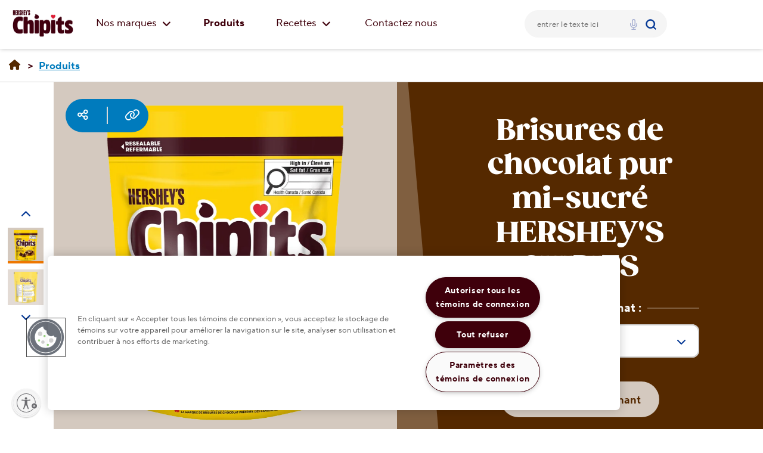

--- FILE ---
content_type: text/html;charset=utf-8
request_url: https://www.hersheyland.ca/fr_ca/produits/brisures-de-chocolat-pur-mi-sucre-hersheys-chipits-sac-de-1-6-kg.html
body_size: 91975
content:

<!DOCTYPE html>
<html lang="fr-CA">
    <head>
    <meta charset="UTF-8"/>
    <title>Brisures de chocolat pur mi-sucré HERSHEY&#39;S CHIPITS, sac de 1.6 kg </title>
    <meta name="keywords" content="HERSHEY&#39;S,Sans gluten,Casher,HERSHEY&#39;S CHIPITS"/>
    <meta name="description" content="Ce sac refermable de brisures de chocolat pur mi-sucré HERSHEY&#39;S CHIPITS est un article essentiel dans le garde-manger. Faites le plein et soyez prêt à préparer quelque chose à tout moment!"/>

    
    
        <meta name="template" content="product-detail"/>            
         
               

		
        <meta name="primaryImageAltText" content="Brisures de chocolat pur mi-sucré HERSHEY&#39;S CHIPITS, sac de 1.6 kg - Devant de l’emballage"/>
        
        
        
        
        <meta name="theme" content="chipits-primary"/>
        
        <meta name="packType" content="par sac"/>
        <meta name="publishedDateTime" content="2022-07-05T16:18:33.00Z"/>
        
        <meta name="productPath" content="/content/hersheyland_int/fr_ca/Accueil/Produits/brisures-de-chocolat-pur-mi-sucre-hersheys-chipits-sac-de-1-6-kg"/>
    
    <meta name="viewport" content="width=device-width, initial-scale=1"/>    
     
    
	    
	
      
     	
     
     
	
     	<meta name="Marque" content="HERSHEY&#39;S,HERSHEY&#39;S CHIPITS"/>
	
     	<meta name="Besoins-nutritionnels" content="Sans gluten,Casher"/>
		
	
    
		
	
    
    
        <meta name="facebook-domain-verification" content="n6xte1tf1qztk72haf0gh18zp21io7"/>
    
    
<meta name="content-page-ref" content="nRGZOkaSmQr4lE2gW2eqmlbEqeDGPMQxHFkDPieE6P6PQdEst97SYf4HMPnOF3EErHHP1_G1YiQYPDp8jSOeo3_jjHNwYVmurXoT2WOSpOwAbJYV87jxGqB6C_YEpVnWqg8jDTy3JBCG7UcgzUDrmsDDJrV3mkSqp-qK-UZ_dopQszSarGNvLnar962seTfD"/>
<script defer="defer" type="text/javascript" src="/.rum/@adobe/helix-rum-js@%5E2/dist/rum-standalone.js"></script>
<script type="application/ld+json">
    {"@context":"https://schema.org","@graph":[{"itemListElement":[{"position":1,"name":"Accueil","item":"com.adobe.cq.wcm.core.components.internal.link.LinkImpl@4e14b352","@type":"ListItem"},{"position":2,"name":"Produits","item":"com.adobe.cq.wcm.core.components.internal.link.LinkImpl@3b46b7bf","@type":"ListItem"},{"position":3,"name":"Brisures de chocolat pur mi-sucré HERSHEY\u0027S CHIPITS, sac de 1.6 kg","item":"com.adobe.cq.wcm.core.components.internal.link.LinkImpl@102bb486","@type":"ListItem"}],"@type":"BreadcrumbList"},{"@id":"hersheyDynamicSEOSchemaID","name":"HERSHEY\u0027S CHIPITS Chocolat mi-sucré pur Brisures, 1.6 kilogrammes par sac","description":"Les brisures de chocolat pur mi-sucré HERSHEY\u0027S CHIPITS sont un ingrédient idéal pour cuisiner pour tous les amateurs de chocolat. Des biscuits classiques aux brisures de chocolat aux ganaches riches et luxueuses, ces brisures de cuisson sont le complément parfait de toutes vos recettes de dessert.","sku":"00056600902978-0000","brand":{"name":"HERSHEY\u0027S","@type":"Brand"},"gtin14":"00056600902978","image":{"name":"Brisures de chocolat pur mi-sucré HERSHEY\u0027S CHIPITS, sac de 1.6 kg - Devant de l’emballage","contentUrl":"https://publish-p50513-e440257.adobeaemcloud.com/content/dam/hersheyland_canada/fr_ca/produits/chipits/brisures-de-chocolat-pur-mi-sucre-hersheys-chipits-sac-de-16kg-front.png.html","description":"Les brisures de chocolat pur mi-sucré HERSHEY\u0027S CHIPITS sont un ingrédient idéal pour cuisiner pour tous les amateurs de chocolat. Des biscuits classiques aux brisures de chocolat aux ganaches riches et luxueuses, ces brisures de cuisson sont le complément parfait de toutes vos recettes de dessert.","sameAs":["https://publish-p50513-e440257.adobeaemcloud.com/content/dam/hersheyland_canada/fr_ca/produits/chipits/brisures-de-chocolat-pur-mi-sucre-hersheys-chipits-sac-de-16kg-back.png"],"url":"https://publish-p50513-e440257.adobeaemcloud.com/content/dam/hersheyland_canada/fr_ca/produits/chipits/brisures-de-chocolat-pur-mi-sucre-hersheys-chipits-sac-de-16kg-front.png.html","@type":"ImageObject"},"offers":{"priceCurrency":"USD","lowPrice":0.0,"highPrice":0.0,"offerCount":0,"priceValidUntil":"","url":"https://www.hersheyland.ca/fr_ca/Produits/brisures-de-chocolat-pur-mi-sucre-hersheys-chipits-sac-de-1-6-kg.html","offer":[],"seller":{"name":"HERSHEY\u0027S","@type":"Organization"},"@type":"AggregateOffer"},"@type":"Product"}]}
</script>

    

    
<!-- see https://helpx.adobe.com/typekit/using/embed-codes.html -->






 
<meta property="og:title" content="Brisures de chocolat pur mi-sucré HERSHEY&#39;S CHIPITS, sac de 1.6 kg"/>
<meta property="og:description" content="Ce sac refermable de brisures de chocolat pur mi-sucré HERSHEY&#39;S CHIPITS est un article essentiel dans le garde-manger. Faites le plein et soyez prêt à préparer quelque chose à tout moment!"/> 

	
	
		<meta property="og:url" content="https://www.hersheyland.ca/content/hersheyland_int/fr_ca/Accueil/Produits/brisures-de-chocolat-pur-mi-sucre-hersheys-chipits-sac-de-1-6-kg.html"/>
		<meta property="twitter:url" content="https://www.hersheyland.ca/content/hersheyland_int/fr_ca/Accueil/Produits/brisures-de-chocolat-pur-mi-sucre-hersheys-chipits-sac-de-1-6-kg.html"/>
		



    <meta property="og:image" content="https://www.hersheyland.ca/content/dam/hersheyland_canada/fr_ca/produits/chipits/brisures-de-chocolat-pur-mi-sucre-hersheys-chipits-sac-de-16kg-front.png"/> 
    
    <meta name="twitter:image" content="https://www.hersheyland.ca/content/dam/hersheyland_canada/fr_ca/produits/chipits/brisures-de-chocolat-pur-mi-sucre-hersheys-chipits-sac-de-16kg-front.png"/> 
     

<meta property="og:type" content="website"/>  

<meta name="twitter:title" content="Brisures de chocolat pur mi-sucré HERSHEY&#39;S CHIPITS, sac de 1.6 kg"/>
<meta name="twitter:description" content="Ce sac refermable de brisures de chocolat pur mi-sucré HERSHEY&#39;S CHIPITS est un article essentiel dans le garde-manger. Faites le plein et soyez prêt à préparer quelque chose à tout moment!"/> 
<meta name="twitter:card" content="summary_large_image"/>
<meta property="twitter:domain" content="www.hersheyland.ca"/>

<!-- EXPERIMENT LIB -->
    
<!-- EXPERIMENT --> 

<!-- PriceSpider -->



    <meta name="ps-key" content="3563-623b3830d2df1a002dc82758"/>
    <meta name="ps-country" content="CA"/>
    <meta name="ps-language" content="fr"/>













    <meta name="ps-library" content="omni,widget,wtb4"/>
    <meta name="ps-token" content="128fec6d7f8b49a1816e216e7a40afb8"/>
    



<!-- PriceSpider -->

<!-- GOOGLE VERIFICATIONS -->

<meta name="google-site-verification" content="L1zz2j-7ylB4YxF_A6gnY-ltbtbe-CneMgjMqKyHTPE"/>
<script type="text/javascript"> (function(c,l,a,r,i,t,y){ c[a]=c[a]||function(){(c[a].q=c[a].q||[]).push(arguments)}
; t=l.createElement(r);t.async=1;t.src="https://www.clarity.ms/tag/"+i; y=l.getElementsByTagName(r)[0];y.parentNode.insertBefore(t,y); })(window, document, "clarity", "script", "hz97e49sck"); </script>







<link rel="preconnect" href="//assets.adobedtm.com"/>
<link rel="dns-prefetch" href="//assets.adobedtm.com"/>



 



    <link rel="preload" href="/etc.clientlibs/hershey/clientlibs/custom-fonts/clientlib-tt/resources/subset-TTNormsPro-Normal.woff2" as="font" type="font/woff2" crossorigin/>
	<link rel="preload" href="/etc.clientlibs/hershey/clientlibs/clientlib-font-awesome/resources/fonts/fa-solid-900.woff2" as="font" type="font/woff2" crossorigin/>



    <link rel="preload" href="/etc.clientlibs/hershey/clientlibs/custom-fonts/clientlib-gz/resources/subset-Gazpacho-Black.woff2" as="font" type="font/woff2" crossorigin/>










    <!-- PRELOAD LCP IMAGE -->
    <link rel="preload" fetchpriority="high" as="image" imagesrcset="/content/dam/hersheyland_canada/fr_ca/produits/chipits/brisures-de-chocolat-pur-mi-sucre-hersheys-chipits-sac-de-16kg-front.png 360w, /content/dam/hersheyland_canada/fr_ca/produits/chipits/brisures-de-chocolat-pur-mi-sucre-hersheys-chipits-sac-de-16kg-front.png 720w, /content/dam/hersheyland_canada/fr_ca/produits/chipits/brisures-de-chocolat-pur-mi-sucre-hersheys-chipits-sac-de-16kg-front.png 1024w, /content/dam/hersheyland_canada/fr_ca/produits/chipits/brisures-de-chocolat-pur-mi-sucre-hersheys-chipits-sac-de-16kg-front.png 1920w" imagesizes="(min-width: 768px) 75vw, 100vw"/>

<!-- FONT REFERENCES -->
<!--<script id="font-awesome" defer src="/apps/hershey/clientlibs/clientlib-local-fonts/679e5f177e.js" data-auto-replace-svg="nest"></script>-->



	
		<meta name="bvId" content="00056600902978"/>
	
	





<!-- BASE CSS/JS FILES -->

    
<link rel="stylesheet" href="/etc.clientlibs/hershey/clientlibs/clientlib-base.lc-b1a1134438a7c13d59a331c848e880ae-lc.min.css" type="text/css">




    
<link rel="stylesheet" href="/etc.clientlibs/hershey/clientlibs/clientlib-dependencies.lc-89311e3d4d35304da21ba33905c69049-lc.min.css" type="text/css">
<link rel="stylesheet" href="/etc.clientlibs/hershey/clientlibs/clientlib-site-revised.lc-23703a6bef0972d5a9b4832c46a00b7b-lc.min.css" type="text/css">





	 





    
    
    
<link rel="stylesheet" href="/etc.clientlibs/hershey/clientlibs/clientlib-chipits-primary.lc-645b078631062840b107610c5fa4ca1f-lc.min.css" type="text/css">



	 

	 


    
<script src="/etc.clientlibs/clientlibs/granite/jquery.lc-7842899024219bcbdb5e72c946870b79-lc.min.js"></script>
<script src="/etc.clientlibs/clientlibs/granite/utils.lc-e7bf340a353e643d198b25d0c8ccce47-lc.min.js"></script>
<script src="/etc.clientlibs/clientlibs/granite/jquery/granite.lc-543d214c88dfa6f4a3233b630c82d875-lc.min.js"></script>
<script src="/etc.clientlibs/clientlibs/utils.lc-3b86602c4e1e0b41d9673f674a75cd4b-lc.min.js"></script>




<!-- ADOBE ANALYTICS FILES -->

    <meta name="pagetype" content="product-detail"/>
    <meta name="primaryCategory" content="Produits"/>
    <meta name="subCategory1" content="Brisures de chocolat pur mi-sucré HERSHEY&#39;S CHIPITS, sac de 1.6 kg"/>
    <meta name="subCategory2"/>

    
	
	
	<link rel="preload" as="script" href="//assets.adobedtm.com/11439a76c997/79bdba6c1c5c/launch-49ff81291996.min.js"/>
	
	

    
    
	
	<script src="//assets.adobedtm.com/11439a76c997/79bdba6c1c5c/launch-49ff81291996.min.js" async></script>
	



















	<script id="canonicalScript">
        (function(){
			const script = document.getElementById("canonicalScript");
            const canonicalLink = script.parentElement.insertBefore(document.createElement("link"), script);
            const canonicalURL = window.location.href.indexOf("#") > -1
            						? window.location.href.substring(0, window.location.href.indexOf("#")).split('?')[0] : window.location.href.split('?')[0];
            canonicalLink.rel = "canonical";
            canonicalLink.href = canonicalURL;
        })();
    </script>





    
   		
    
   		
    
   		
    
   		
     



    
    
    
    

    

    
    
<script src="/etc.clientlibs/hershey/clientlibs/clientlib-dependencies.lc-9f9fdaa8982a0f444a4720a2098c372d-lc.min.js"></script>
<script src="/etc.clientlibs/hershey/clientlibs/clientlib-site-revised.lc-e73a0f8270385c0130395096ce5b3fa0-lc.min.js"></script>



    
    

    
    
    
	
    
    <link rel="icon" sizes="192x192" href="/etc.clientlibs/hershey/clientlibs/clientlib-site-revised/resources/icon-192x192.png"/>
    <link rel="apple-touch-icon" sizes="180x180" href="/etc.clientlibs/hershey/clientlibs/clientlib-site-revised/resources/apple-touch-icon-180x180.png"/>
    <link rel="apple-touch-icon" sizes="167x167" href="/etc.clientlibs/hershey/clientlibs/clientlib-site-revised/resources/apple-touch-icon-167x167.png"/>
    <link rel="apple-touch-icon" sizes="152x152" href="/etc.clientlibs/hershey/clientlibs/clientlib-site-revised/resources/apple-touch-icon-152x152.png"/>
    <link rel="apple-touch-icon" sizes="120x120" href="/etc.clientlibs/hershey/clientlibs/clientlib-site-revised/resources/apple-touch-icon-120x120.png"/>
    <meta name="msapplication-square310x310logo" content="/etc.clientlibs/hershey/clientlibs/clientlib-site-revised/resources/icon-310x310.png"/>
    <meta name="msapplication-wide310x150logo" content="/etc.clientlibs/hershey/clientlibs/clientlib-site-revised/resources/icon-310x150.png"/>
    <meta name="msapplication-square150x150logo" content="/etc.clientlibs/hershey/clientlibs/clientlib-site-revised/resources/icon-150x150.png"/>
    <meta name="msapplication-square70x70logo" content="/etc.clientlibs/hershey/clientlibs/clientlib-site-revised/resources/icon-70x70.png"/>

	
		

<link rel="prefetch" href="//cdn.pricespider.com/1/lib/ps-widget.js"/>
<link rel="prerender" href="/fr_ca/where-to-buy.html?ps-sku=00056600902978"/>


	

    <script id="usntA42start" src="https://a42cdn.usablenet.com/a42/hersheyhersheyland/default/prod/cs-start" async data-rapid="true"></script>
</head>

    
        
        
        
    

    

     

    
    
		
         
	
        
    <body class="product-detail page basicpage chipits-primary " data-productid="00056600902978" data-productname="HERSHEY&#39;S CHIPITS Chocolat mi-sucré pur Brisures" data-productimageurl="https://www.hersheyland.ca/content/dam/hersheyland_canada/fr_ca/produits/chipits/brisures-de-chocolat-pur-mi-sucre-hersheys-chipits-sac-de-16kg-front.png" data-productpageurl="https://www.hersheyland.ca/fr_ca/Produits/brisures-de-chocolat-pur-mi-sucre-hersheys-chipits-sac-de-1-6-kg.html" data-brandname="HERSHEY&#39;S" data-inactive="false">
        <a href="#main-content" class="sr-only-focusable skip-content" tabindex="1">aller au contenu principal</a>
        <div id="related-upcs" style="display: none;" aria-disabled="true">
			
        </div>
        
        
            



            
<div class="root container responsivegrid">

    
    
    
    <div id="container-0cc3e5c39f" class="cmp-container">
        
        <div class="breadcrumb">





	
	
    
<link rel="stylesheet" href="/etc.clientlibs/hershey/components/breadcrumb/clientlib-breadcrumb-chipits-primary.lc-7e7711d978f65fb15d14f0fe3ed7d2b9-lc.min.css" type="text/css">







<nav class="cmp-breadcrumb" aria-label="Chemin de navigation">
    <ol class="cmp-breadcrumb__list ">
        <li class="cmp-breadcrumb__item newbrdcrm1" itemprop="itemListElement" itemscope itemtype="http://schema.org/ListItem">
            <a href="/fr_ca/accueil.html" aria-label="Accueil" class="cmp-breadcrumb__item-link  newbrdcrm" itemprop="item">
                <span itemprop="name">Accueil</span>
            </a>
            <meta itemprop="position" content="1"/>
        </li>
    
        <li class="cmp-breadcrumb__item newbrdcrm1" itemprop="itemListElement" itemscope itemtype="http://schema.org/ListItem">
            <a href="/fr_ca/Produits.html" aria-label="Produits" class="cmp-breadcrumb__item-link  newbrdcrm" itemprop="item">
                <span itemprop="name">Produits</span>
            </a>
            <meta itemprop="position" content="2"/>
        </li>
    </ol>
</nav>
      
    


</div>
<div class="container responsivegrid">

    
    <div id="container-8aaaefe442" class="cmp-container">
        


<div class="aem-Grid aem-Grid--12 aem-Grid--default--12 ">
    
    <div class="alert-banner aem-GridColumn aem-GridColumn--default--12">


</div>
<div class="experiencefragment aem-GridColumn aem-GridColumn--default--12">
<div class="cmp-experiencefragment cmp-experiencefragment--Marque-En-tete">


    
    <div id="container-181efaf7d1" class="cmp-container">
        


<div class="aem-Grid aem-Grid--12 aem-Grid--default--12 ">
    
    <div class="hub-navigation aem-GridColumn aem-GridColumn--default--12">


    




	
	
    
<link rel="stylesheet" href="/etc.clientlibs/hershey/components/instant-search-box/clientlibs-instant-search-box-chipits-primary.lc-89692ae7cf7c68ab440014353afcac73-lc.min.css" type="text/css">










	
	
    
<link rel="stylesheet" href="/etc.clientlibs/hershey/components/International/hub-navigation/clientlib-sl-hub-nav-chipits-primary.lc-e9ec18066dc3c9b87f837233564f085c-lc.min.css" type="text/css">





    
    
<script src="/etc.clientlibs/hershey/components/International/hub-navigation/clientlib-singlelayer.lc-8fe83e2f2d693536ac5264c0c1d37a49-lc.min.js"></script>






<div class="navbar-container">
    <div class="main-nav">
    	<div class="row">
    		<div class="left-side-nav col-md-8">
	            <div class="main-menu">
                    <div class="logo">
                        <a href="/fr_ca/accueil.html" class="logoLink" tabindex="1" aria-label="CHIPITS logo">
							<img src="/content/dam/hersheyland_canada/fr_ca/tête-de-page/logo/Chipits-logo.png" alt="CHIPITS logo" role="presentation" class="nav-logo" < a/>
                    </div>
	               	
	                <div class="menu-new">
	                	
				        
				        
	                    
	                    
	                    
	                    
	                    
	                    
                        
						
						
	                    
	                    
	                    
                        	<div class="item" style="float:left">
                                <div id="tooltip-texts-1" class="li-menu1">
	                        		<a href="/fr_ca/Nos-marques.html" class="decoration-menu4" tabindex="1">
										Nos marques
										<i class="fas fa-angle-down dropdown1"></i>
									</a>
		                            <div class="sub-menu-container">
		                                <div class="sub-menu-section1">
											<a href="/fr_ca/Nos-marques.html" class="explore" tabindex="1">
												Nos marques 
												<i class="fas fa-angle-right"></i>
											</a>
											<div class="table-row">
												<div class="table-column">
													<a href="/fr_ca/Nos-marques/hersheys.html" class="inner-sub-components" tabindex="1">
														<img class="nav-img" src="/content/dam/hersheyland_canada/fr_ca/nos-marques/vignettes-de-marque/hersheys-thumbnail-image.png" alt="Hershey&#39;s logo"/>
														<span class="nav-text-new">HERSHEY&#39;S</span>
													</a>
												</div>
												<div class="table-column">
													<a href="/fr_ca/Nos-marques/chipits.html" class="inner-sub-components" tabindex="1">
														<img class="nav-img" src="/content/dam/hersheyland_canada/fr_ca/nos-marques/vignettes-de-marque/Chipits_Square.png" alt="Hershey&#39;s Chipits logo"/>
														<span class="nav-text-new">HERSHEY&#39;S CHIPITS</span>
													</a>
												</div>
											</div>
											<div class="table-row">
												<div class="table-column">
													<a href="/fr_ca/Nos-marques/oh-henry.html" class="inner-sub-components" tabindex="1">
														<img class="nav-img" src="/content/dam/hersheyland_canada/fr_ca/nos-marques/vignettes-de-marque/OHHenry_Square.png" alt="OH Henry logo"/>
														<span class="nav-text-new">OH HENRY!</span>
													</a>
												</div>
												<div class="table-column">
													<a href="/fr_ca/Nos-marques/reeses.html" class="inner-sub-components" tabindex="1">
														<img class="nav-img" src="/content/dam/hersheyland_canada/fr_ca/nos-marques/vignettes-de-marque/reeses-thumbnail-image.png" alt="Reese&#39;s logo"/>
														<span class="nav-text-new">REESE&#39;S</span>
													</a>
												</div>
											</div>
											<div class="table-row">
												<div class="table-column">
													<a href="/fr_ca/Nos-marques/twizzlers.html" class="inner-sub-components" tabindex="1">
														<img class="nav-img" src="/content/dam/hersheyland_canada/en_ca/our-brands/brand-thumbnails/twizzler-thumbnail-image.png" alt="Twizzler logo"/>
														<span class="nav-text-new">TWIZZLERS</span>
													</a>
												</div>
												<div class="table-column">
													<a href="/fr_ca/Nos-marques/jolly-rancher.html" class="inner-sub-components" tabindex="1">
														<img class="nav-img" src="/content/dam/hersheyland_canada/en_ca/our-brands/brand-thumbnails/jolly-rancher-thumbnail-image.png" alt="Jolly Rancher logo"/>
														<span class="nav-text-new">JOLLY RANCHER</span>
													</a>
												</div>
											</div>
											<div class="table-row">
												<div class="table-column">
													<a href="/fr_ca/Nos-marques/brookside.html" class="inner-sub-components" tabindex="1">
														<img class="nav-img" src="/content/dam/hersheyland_canada/fr_ca/nos-marques/vignettes-de-marque/Brookside_Square.png" alt="Brookside logo"/>
														<span class="nav-text-new">BROOKSIDE</span>
													</a>
												</div>
												
											</div>
											<div class="table-row">
												
												
											</div>
										</div>
		                           	</div>     
		                        </div>
                        	</div>
                        
                        
	                
	                	
				        
				        
	                    
	                    
	                    
	                    
	                    
	                    
                        
						
						
	                    
	                    
	                    
                        
							<div class="item">
								<ul class="ul-image">
									<li class="li-image">
										<a href="/fr_ca/Produits.html" class="decoration-menu2" tabindex="1">Produits</a>
									</li>
								</ul>
							</div>
						
	                
	                	
				        
				        
	                    
	                    
	                    
	                    
	                    
	                    
                        
						
						
	                    
	                    
	                    
                        	<div class="item" style="float:left">
                                <div id="tooltip-texts-3" class="li-menu1">
	                        		<a href="/fr_ca/Recettes.html" class="decoration-menu4" tabindex="1">
										Recettes
										<i class="fas fa-angle-down dropdown1"></i>
									</a>
		                            <div class="sub-menu-container">
		                                <div class="sub-menu-section1">
											<a href="/fr_ca/Recettes.html" class="explore" tabindex="1">
												Recettes 
												<i class="fas fa-angle-right"></i>
											</a>
											<div class="table-row">
												<div class="table-column">
													<a href="/fr_ca/Recettes/recettes-d-action-de-graces.html" class="inner-sub-components" tabindex="1">
														<img class="nav-img" src="/content/dam/hersheyland_canada/en_ca/recipe-logos/recipe-category-pages/recipe-category-page-tiles/nav-tile-thanksgiving-recipe-category-hero.jpg" alt="Tuile de l&#39;Action de grâce"/>
														<span class="nav-text-new">Recettes de l’Action de Grâce</span>
													</a>
												</div>
												<div class="table-column">
													<a href="/fr_ca/Recettes/recettes-d-anniversaires.html" class="inner-sub-components" tabindex="1">
														<img class="nav-img" src="/content/dam/hersheyland_canada/en_ca/recipe-logos/recipe-category-pages/recipe-category-page-tiles/nav-tile-birthdays-recipe-category-hero.jpg" alt="Tuile d&#39;anniversaire"/>
														<span class="nav-text-new">Recettes d’anniversaire</span>
													</a>
												</div>
											</div>
											<div class="table-row">
												<div class="table-column">
													<a href="/fr_ca/Recettes/recettes-pour-la-f-te-du-canada.html" class="inner-sub-components" tabindex="1">
														<img class="nav-img" src="/content/dam/hersheyland_canada/en_ca/recipe-logos/recipe-category-pages/recipe-category-page-tiles/nav-tile-canada-day-recipe-category-hero.jpg" alt="Tuile de la fête du Canada"/>
														<span class="nav-text-new">Recettes pour la Fête du Canada</span>
													</a>
												</div>
												<div class="table-column">
													<a href="/fr_ca/Recettes/recettes-de-paques.html" class="inner-sub-components" tabindex="1">
														<img class="nav-img" src="/content/dam/hersheyland_canada/en_ca/recipe-logos/recipe-category-pages/recipe-category-page-tiles/nav-tile-easter-recipe-category-hero.jpg" alt="Tuile de Pâques"/>
														<span class="nav-text-new">Recettes de Pâques</span>
													</a>
												</div>
											</div>
											<div class="table-row">
												<div class="table-column">
													<a href="/fr_ca/Recettes/recettes-de-la-saint-valentin.html" class="inner-sub-components" tabindex="1">
														<img class="nav-img" src="/content/dam/hersheyland_canada/en_ca/recipe-logos/recipe-category-pages/recipe-category-page-tiles/nav-tile-valentines-day-recipe-category-hero.png" alt="Tuile de la Saint-Valentin"/>
														<span class="nav-text-new">Recettes de la Saint-Valentin</span>
													</a>
												</div>
												<div class="table-column">
													<a href="/fr_ca/Recettes/recettes-d-automne.html" class="inner-sub-components" tabindex="1">
														<img class="nav-img" src="/content/dam/hersheyland_canada/en_ca/recipe-logos/recipe-category-pages/recipe-category-page-tiles/nav-tile-fall-and-autumn-recipe-category-hero.jpg" alt="Tuile de recette d&#39;automne"/>
														<span class="nav-text-new">Recettes d&#39;Automne</span>
													</a>
												</div>
											</div>
											<div class="table-row">
												<div class="table-column">
													<a href="/fr_ca/Recettes/recettes-d-ete.html" class="inner-sub-components" tabindex="1">
														<img class="nav-img" src="/content/dam/hersheyland_canada/en_ca/recipe-logos/recipe-category-pages/recipe-category-page-tiles/nav-tile-summer-recipe-category-hero.jpg" alt="Tuile d&#39;été"/>
														<span class="nav-text-new">Recettes d&#39;Été</span>
													</a>
												</div>
												<div class="table-column">
													<a href="/fr_ca/Recettes/recettes-de-noel-et-des-fetes.html" class="inner-sub-components" tabindex="1">
														<img class="nav-img" src="/content/dam/hersheyland_canada/en_ca/recipe-logos/recipe-category-pages/recipe-category-page-tiles/nav-tile-christmas-and-holidays-recipe-category-hero.jpg" alt="Tuile de Noël"/>
														<span class="nav-text-new">Recettes de Noël et des fêtes</span>
													</a>
												</div>
											</div>
											<div class="table-row">
												<div class="table-column">
													<a href="/fr_ca/Recettes/recettes-d-halloween.html" class="inner-sub-components" tabindex="1">
														<img class="nav-img" src="/content/dam/hersheyland_canada/en_ca/recipe-logos/recipe-category-pages/recipe-category-page-tiles/nav-tile-halloween-recipe-category-hero.png" alt="Tuile d&#39;Halloween"/>
														<span class="nav-text-new">Recettes d&#39;Halloween</span>
													</a>
												</div>
												<div class="table-column">
													<a href="/fr_ca/Recettes/recettes-de-la-saint-patrick.html" class="inner-sub-components" tabindex="1">
														<img class="nav-img" src="/content/dam/hersheyland_canada/en_ca/recipe-logos/recipe-category-pages/recipe-category-page-tiles/nav-tile-saint-patricks-day-recipe-category-hero.jpg" alt="Tuile de la Saint-Patrick"/>
														<span class="nav-text-new">Recettes de la Saint-Patrick</span>
													</a>
												</div>
											</div>
										</div>
		                           	</div>     
		                        </div>
                        	</div>
                        
                        
	                
	                	
				        
				        
	                    
	                    
	                    
	                    
	                    
	                    
                        
						
						
	                    
	                    
	                    
                        
							<div class="item">
								<ul class="ul-image">
									<li class="li-image">
										<a href="/fr_ca/contactez-nous.html" class="decoration-menu2" tabindex="1">Contactez nous</a>
									</li>
								</ul>
							</div>
						
	                </div>
	            </div>
	        </div>
	        <div class="right-nav col-md-4">  				
            	<input type="hidden" value="/content/hersheyland_int/fr_ca/search.html" id="searchPagePath"/>
    			
		        <div>
                	<div id="instantSearchBox" class="global-search-bar-wrapper">


	
	
	
	
	
		
		
    
<link rel="stylesheet" href="/etc.clientlibs/hershey/components/global-search-bar/clientlib-algolia-global-search-bar-chipits-primary.lc-cf90838a994d1724e40530bb358f7a97-lc.min.css" type="text/css">



	
    
    
<script src="/etc.clientlibs/hershey/components/global-search-bar/clientlib-algolia.lc-afe2f8d0d443b4506db122f92e5a43e0-lc.min.js"></script>







    


<div class="global-search-bar__container search-form nav-js">

   	
    <form method="get" name="searchform" id="searchform" role="search" class="global-search-bar" action="/fr_ca/search.html"/>
        <div class="global-search-bar">
            <div class="global-search-bar__keyword-cont search-box-wrapper" data-search-type="autoCompleteSearch" data-hits-type="normalHits">

                <div class="autocomplete" id="instant-search-autocomplete"></div>
				<div class="voiceSearchBox" id="voiceSearchBox"></div>
                
                <div role="button" tabindex="0" class="global-search-bar__icon-close" aria-label="close"><i class="fas fa-times"><span>FERMER</span></i></div>
              </div>
        </div>
    </form>
</div>


<input type="hidden" value="{&#34;app&#34;:{&#34;id&#34;:&#34;DQJUL6CPHC&#34;,&#34;apiKey&#34;:&#34;d8d936196e761a09d3a2ec25f33c7741&#34;,&#34;indexName&#34;:&#34;crawler_www.hersheyland.ca_fr&#34;,&#34;querySuggestionsIndexName&#34;:&#34;crawler_www.hersheyland.ca_fr_query_suggestions&#34;},&#34;searchBar&#34;:{&#34;show&#34;:true,&#34;placeholder&#34;:&#34;entrer le texte ici&#34;,&#34;autoFocus&#34;:true,&#34;showLoadingIndicator&#34;:true},&#34;voiceSearch&#34;:{&#34;show&#34;:true,&#34;language&#34;:&#34;en-US&#34;}}" id="searchCreationJson"/></div>
					
					<div style="display:flex;" class="languageSwitcher"><div class="language-switcher button section">




	
	
    
<link rel="stylesheet" href="/etc.clientlibs/hershey/components/International/language-switcher/clientlib-ls-chipits-primary.lc-24deea38da3d27452843574b56908800-lc.min.css" type="text/css">





    
    
<script src="/etc.clientlibs/hershey/components/International/language-switcher/clientlib.lc-06a69bea4a73d9ad2f856e047cfc9b81-lc.min.js"></script>



     

<div class="button-cmp overwrite-color">
    <div class="btn-comp-container ta-center">  
        



<input id="ctry" type="hidden" value="FR_CA"/>
	 
	 </div> 
</div></div>

</div>
				</div>
		    </div>
			<div class="mob-search-container">
                <span class="mob-cancel-button">Cancel</span>
            </div>
    	</div>
   	</div>
</div>

<div class="mob-side-bar">
    <div class="mob-nav-top">
        <div class="mob-menu-btn">
            <a class="toggle-menu">
                <i></i>
                <i></i>
                <i></i>
            </a>
        </div>
			<a class="logo" href="/fr_ca/accueil.html">
            <img src="/content/dam/hersheyland_canada/fr_ca/tête-de-page/logo/Chipits-logo.png" alt="CHIPITS logo" class="mob-nav-logo"/>
			</a>
        <div class="mob-search-icon">
            <i class="fa fa-search"></i>
        </div>
    </div>
	
    
    <div class="mob-menu">
    	
        
        
        
        
        
        
        
        
        
		
		
        
        
        
        	<div class="mob-item2">
				<div class="mob-item12">
	            	<a class="mob-sub-btn1" tabindex="1">
		                <span class="nav-icon" style="background-image: url(/content/dam/hersheyland_canada/fr_ca/tête-de-page/icones/ingredients-sprite.svg)"></span>
		                <i class="fas fa-angle-down dropdown11"></i>
		                Nos marques
	                </a>
		            <div class="mob-sub-menu1">
		                <a href="/fr_ca/Nos-marques.html" class="mob-explore" tabindex="1">Nos marques
		                <i class="fas fa-angle-right" aria-hidden="true"></i>
		                </a>
		                <div class="table-column">
							<a href="/fr_ca/Nos-marques/hersheys.html" class="inner-sub-components" tabindex="1">
								<span class="nav-img" style="background-image: url(/content/dam/hersheyland_canada/fr_ca/nos-marques/vignettes-de-marque/hersheys-thumbnail-image.png)" role="img" aria-label="Hershey&#39;s logo"></span>
								<span class="nav-text-new">HERSHEY&#39;S</span>
							</a>
						</div>
						<div class="table-column">
							<a href="/fr_ca/Nos-marques/chipits.html" class="inner-sub-components" tabindex="1">
								<span class="nav-img" style="background-image: url(/content/dam/hersheyland_canada/fr_ca/nos-marques/vignettes-de-marque/Chipits_Square.png)" role="img" aria-label="Hershey&#39;s Chipits logo"></span>
								<span class="nav-text-new">HERSHEY&#39;S CHIPITS</span>
							</a>
						</div>
		                <div class="table-column">
							<a href="/fr_ca/Nos-marques/oh-henry.html" class="inner-sub-components" tabindex="1">
								<span class="nav-img" style="background-image: url(/content/dam/hersheyland_canada/fr_ca/nos-marques/vignettes-de-marque/OHHenry_Square.png)" role="img" aria-label="OH Henry logo"></span>
								<span class="nav-text-new">OH HENRY!</span>
							</a>
						</div>
						<div class="table-column">
							<a href="/fr_ca/Nos-marques/reeses.html" class="inner-sub-components" tabindex="1">
								<span class="nav-img" style="background-image: url(/content/dam/hersheyland_canada/fr_ca/nos-marques/vignettes-de-marque/reeses-thumbnail-image.png)" role="img" aria-label="Reese&#39;s logo"></span>
								<span class="nav-text-new">REESE&#39;S</span>
							</a>
						</div>
		                <div class="table-column">
							<a href="/fr_ca/Nos-marques/twizzlers.html" class="inner-sub-components" tabindex="1">
								<span class="nav-img" style="background-image: url(/content/dam/hersheyland_canada/en_ca/our-brands/brand-thumbnails/twizzler-thumbnail-image.png)" role="img" aria-label="Twizzler logo"></span>
								<span class="nav-text-new">TWIZZLERS</span>
							</a>
						</div>
						<div class="table-column">
							<a href="/fr_ca/Nos-marques/jolly-rancher.html" class="inner-sub-components" tabindex="1">
								<span class="nav-img" style="background-image: url(/content/dam/hersheyland_canada/en_ca/our-brands/brand-thumbnails/jolly-rancher-thumbnail-image.png)" role="img" aria-label="Jolly Rancher logo"></span>
								<span class="nav-text-new">JOLLY RANCHER</span>
							</a>
						</div>
		                <div class="table-column">
							<a href="/fr_ca/Nos-marques/brookside.html" class="inner-sub-components" tabindex="1">
								<span class="nav-img" style="background-image: url(/content/dam/hersheyland_canada/fr_ca/nos-marques/vignettes-de-marque/Brookside_Square.png)" role="img" aria-label="Brookside logo"></span>
								<span class="nav-text-new">BROOKSIDE</span>
							</a>
						</div>
                        
						
						
		            </div>
				</div>
	        </div>
        
                  

    
    	
        
        
        
        
        
        
        
        
        
		
		
        
        
        
        
        	<div class="mob-item2">
	            <a class="mob-sub-btn" href="/fr_ca/Produits.html" tabindex="1">
	            	<span class="nav-icon" style="background-image: url(/content/dam/hersheyland_canada/fr_ca/tête-de-page/icones/brands-sprite.svg)"></span>
	                Produits
	            </a>
	        </div>
                  

    
    	
        
        
        
        
        
        
        
        
        
		
		
        
        
        
        	<div class="mob-item2">
				<div class="mob-item12">
	            	<a class="mob-sub-btn1" tabindex="1">
		                <span class="nav-icon" style="background-image: url(/content/dam/hersheyland_canada/fr_ca/tête-de-page/icones/recipe-craft-sprite.svg)"></span>
		                <i class="fas fa-angle-down dropdown11"></i>
		                Recettes
	                </a>
		            <div class="mob-sub-menu1">
		                <a href="/fr_ca/Recettes.html" class="mob-explore" tabindex="1">Recettes
		                <i class="fas fa-angle-right" aria-hidden="true"></i>
		                </a>
		                <div class="table-column">
							<a href="/fr_ca/Recettes/recettes-d-action-de-graces.html" class="inner-sub-components" tabindex="1">
								<span class="nav-img" style="background-image: url(/content/dam/hersheyland_canada/en_ca/recipe-logos/recipe-category-pages/recipe-category-page-tiles/nav-tile-thanksgiving-recipe-category-hero.jpg)" role="img" aria-label="Tuile de l&#39;Action de grâce"></span>
								<span class="nav-text-new">Recettes de l’Action de Grâce</span>
							</a>
						</div>
						<div class="table-column">
							<a href="/fr_ca/Recettes/recettes-d-anniversaires.html" class="inner-sub-components" tabindex="1">
								<span class="nav-img" style="background-image: url(/content/dam/hersheyland_canada/en_ca/recipe-logos/recipe-category-pages/recipe-category-page-tiles/nav-tile-birthdays-recipe-category-hero.jpg)" role="img" aria-label="Tuile d&#39;anniversaire"></span>
								<span class="nav-text-new">Recettes d’anniversaire</span>
							</a>
						</div>
		                <div class="table-column">
							<a href="/fr_ca/Recettes/recettes-pour-la-f-te-du-canada.html" class="inner-sub-components" tabindex="1">
								<span class="nav-img" style="background-image: url(/content/dam/hersheyland_canada/en_ca/recipe-logos/recipe-category-pages/recipe-category-page-tiles/nav-tile-canada-day-recipe-category-hero.jpg)" role="img" aria-label="Tuile de la fête du Canada"></span>
								<span class="nav-text-new">Recettes pour la Fête du Canada</span>
							</a>
						</div>
						<div class="table-column">
							<a href="/fr_ca/Recettes/recettes-de-paques.html" class="inner-sub-components" tabindex="1">
								<span class="nav-img" style="background-image: url(/content/dam/hersheyland_canada/en_ca/recipe-logos/recipe-category-pages/recipe-category-page-tiles/nav-tile-easter-recipe-category-hero.jpg)" role="img" aria-label="Tuile de Pâques"></span>
								<span class="nav-text-new">Recettes de Pâques</span>
							</a>
						</div>
		                <div class="table-column">
							<a href="/fr_ca/Recettes/recettes-de-la-saint-valentin.html" class="inner-sub-components" tabindex="1">
								<span class="nav-img" style="background-image: url(/content/dam/hersheyland_canada/en_ca/recipe-logos/recipe-category-pages/recipe-category-page-tiles/nav-tile-valentines-day-recipe-category-hero.png)" role="img" aria-label="Tuile de la Saint-Valentin"></span>
								<span class="nav-text-new">Recettes de la Saint-Valentin</span>
							</a>
						</div>
						<div class="table-column">
							<a href="/fr_ca/Recettes/recettes-d-automne.html" class="inner-sub-components" tabindex="1">
								<span class="nav-img" style="background-image: url(/content/dam/hersheyland_canada/en_ca/recipe-logos/recipe-category-pages/recipe-category-page-tiles/nav-tile-fall-and-autumn-recipe-category-hero.jpg)" role="img" aria-label="Tuile de recette d&#39;automne"></span>
								<span class="nav-text-new">Recettes d&#39;Automne</span>
							</a>
						</div>
		                <div class="table-column">
							<a href="/fr_ca/Recettes/recettes-d-ete.html" class="inner-sub-components" tabindex="1">
								<span class="nav-img" style="background-image: url(/content/dam/hersheyland_canada/en_ca/recipe-logos/recipe-category-pages/recipe-category-page-tiles/nav-tile-summer-recipe-category-hero.jpg)" role="img" aria-label="Tuile d&#39;été"></span>
								<span class="nav-text-new">Recettes d&#39;Été</span>
							</a>
						</div>
                        <div class="table-column">
							<a href="/fr_ca/Recettes/recettes-de-noel-et-des-fetes.html" class="inner-sub-components" tabindex="1">
								<span class="nav-img" style="background-image: url(/content/dam/hersheyland_canada/en_ca/recipe-logos/recipe-category-pages/recipe-category-page-tiles/nav-tile-christmas-and-holidays-recipe-category-hero.jpg)" role="img" aria-label="Tuile de Noël"></span>
								<span class="nav-text-new">Recettes de Noël et des fêtes</span>
							</a>
						</div>
						<div class="table-column">
							<a href="/fr_ca/Recettes/recettes-d-halloween.html" class="inner-sub-components" tabindex="1">
								<span class="nav-img" style="background-image: url(/content/dam/hersheyland_canada/en_ca/recipe-logos/recipe-category-pages/recipe-category-page-tiles/nav-tile-halloween-recipe-category-hero.png)" role="img" aria-label="Tuile d&#39;Halloween"></span>
								<span class="nav-text-new">Recettes d&#39;Halloween</span>
							</a>
						</div>
						<div class="table-column">
							<a href="/fr_ca/Recettes/recettes-de-la-saint-patrick.html" class="inner-sub-components" tabindex="1">
								<span class="nav-img" style="background-image: url(/content/dam/hersheyland_canada/en_ca/recipe-logos/recipe-category-pages/recipe-category-page-tiles/nav-tile-saint-patricks-day-recipe-category-hero.jpg)" role="img" aria-label="Tuile de la Saint-Patrick"></span>
								<span class="nav-text-new">Recettes de la Saint-Patrick</span>
							</a>
						</div>
		            </div>
				</div>
	        </div>
        
                  

    
    	
        
        
        
        
        
        
        
        
        
		
		
        
        
        
        
        	<div class="mob-item2">
	            <a class="mob-sub-btn" href="/fr_ca/contactez-nous.html" tabindex="1">
	            	<span class="nav-icon" style="background-image: url(/content/dam/hersheyland_canada/fr_ca/tête-de-page/icones/about-sprite.svg)"></span>
	                Contactez nous
	            </a>
	        </div>
                  

    </div>
</div>
</div>

    
</div>

    </div>

    
</div>

    

</div>
<div class="product-overview aem-GridColumn aem-GridColumn--default--12"><link rel="stylesheet" href="https://cdnjs.cloudflare.com/ajax/libs/tiny-slider/2.9.3/tiny-slider.css"/>
<script src="https://cdnjs.cloudflare.com/ajax/libs/tiny-slider/2.9.2/min/tiny-slider.js"></script>

 






	
	
    
<link rel="stylesheet" href="/etc.clientlibs/hershey/components/product-overview/clientlib-product-overview-chipits-primary.lc-87c7de10a39e8967f5c85f7742b897fc-lc.min.css" type="text/css">





    
<script src="/etc.clientlibs/hershey/clientlibs/clientlib-owl-carousel.lc-ead0983c2565cac0b612411d67bb6beb-lc.min.js"></script>
<script src="/etc.clientlibs/hershey/components/product-overview/clientlib.lc-336f7b8e11fc7d1b9b659cd31aea574d-lc.min.js"></script>










<div class="card-holder has-carousel">
    <div class="product-grid">
        <div class="image-carousel has-additional-images">
	<div id="divtoHidezoomBorder"></div>
            <div class="product-thumbs">
                <div id="customize-controls" aria-label="Carousel Navigation" tabindex="0">
                        <button data-controls="prev" tabindex="-1" aria-controls="tns2"><i class="fa-solid fa-chevron-up"></i></button>
                        <button data-controls="next" tabindex="-1" aria-controls="tns2"><i class="fa-solid fa-chevron-down"></i></button>
                   </div>
                <div class="thumb-slider" data-slider-id="product-overview-carousel">
                    <div class="thumb-slider__slide core-primary-1 background-overlay">
                        <img src="/content/dam/hersheyland_canada/fr_ca/produits/chipits/brisures-de-chocolat-pur-mi-sucre-hersheys-chipits-sac-de-16kg-front.png" alt="Brisures de chocolat pur mi-sucré HERSHEY&#39;S CHIPITS, sac de 1.6 kg - Devant de l’emballage"/>
                    </div>
                    
                        <div class="thumb-slider__slide core-primary-1 background-overlay ">
                            <img src="/content/dam/hersheyland_canada/fr_ca/produits/chipits/brisures-de-chocolat-pur-mi-sucre-hersheys-chipits-sac-de-16kg-back.png" alt="Brisures de chocolat pur mi-sucré HERSHEY&#39;S CHIPITS, sac de 1.6 kg - Dos de l’emballage"/>
                        </div>
                    
                </div>
            </div> 
            <div class="product-image-container" aria-label="Slider images of HERSHEY&#39;S CHIPITS Chocolat mi-sucré pur Brisures">
             <div class="product-image">
                <div class="slider" data-slider-id="product-overview-carousel">
                     <div class="image core-primary-1 background-overlay cropped-image one-one magnify-wrapper slider__slide" style="height:100%;">
                        <img class="main-img product-carousel-image img-1" src="/content/dam/hersheyland_canada/fr_ca/produits/chipits/brisures-de-chocolat-pur-mi-sucre-hersheys-chipits-sac-de-16kg-front.png" alt="Brisures de chocolat pur mi-sucré HERSHEY&#39;S CHIPITS, sac de 1.6 kg - Devant de l’emballage"/>
						<div class="searchIcon clickme" datasrc="/content/dam/hersheyland_canada/fr_ca/produits/chipits/brisures-de-chocolat-pur-mi-sucre-hersheys-chipits-sac-de-16kg-front.png"><i class='fas  fa-search-plus'></i></div>						
						
						</div>
                    
                         <div class="image core-primary-1 background-overlay cropped-image one-one magnify-wrapper slider__slide" style="height:100%;">
                            <img class="main-img product-carousel-image img-2" src="/content/dam/hersheyland_canada/fr_ca/produits/chipits/brisures-de-chocolat-pur-mi-sucre-hersheys-chipits-sac-de-16kg-back.png" alt="Brisures de chocolat pur mi-sucré HERSHEY&#39;S CHIPITS, sac de 1.6 kg - Dos de l’emballage"/>
							<div class="searchIcon clickme" datasrc="/content/dam/hersheyland_canada/fr_ca/produits/chipits/brisures-de-chocolat-pur-mi-sucre-hersheys-chipits-sac-de-16kg-front.png"><i class='fas  fa-search-plus'></i></div>	
							
                        </div>
                    
                </div>
            </div>
          </div>
        </div>
        
        <div class="details core-primary-1">
            <div class="angle-place-holder core-primary-1 has-angle top-right-angle customized-angle"></div>
            <div class="details-content default-variation">
                <div class="title-grid">
                    
                    
						<div class="sub-title">
							
                            
                            <div class="rating" data-hs-background="core-primary-1" data-bv-show="rating_summary" data-bv-product-id="00056600902978"></div>
                    	</div>
                        <h1><strong>Brisures de chocolat pur mi-sucré HERSHEY&#39;S CHIPITS</strong></h1>
                    
                </div>
                <label for="size"><span class="h4">Choisissez un format  :</span></label>
                
                <div class="sizes ">
                    
                    <div class="current-size clickable clickable-overview" tabindex="0">
                        <span class="sr-only">Taille actuelle: </span>1.6 kilogrammes par sac
                            <i class="fas" aria-hidden="true"></i>
                    </div>
                    
                    
                    
                    <nav id="size" class="clickable">
                        <ul class="select__choose-option">
                            <li tabindex="0" class="option">
                                
                            </li>
                        
                            <li tabindex="0" class="option">
                                <a tabindex="-1" class="color-overwrite" href="/fr_ca/Produits/brisures-de-chocolat-pur-mi-sucre-hersheys-chipits-sac-de-270-g.html">
                                270 grammes par sac</a>
                            </li>
                        
                            <li tabindex="0" class="option">
                                <a tabindex="-1" class="color-overwrite" href="/fr_ca/Produits/brisures-de-chocolat-pur-mi-sucre-hersheys-chipits-sac-de-540-g.html">
                                540 grammes par sac</a>
                            </li>
                        
                            <li tabindex="0" class="option">
                                <a tabindex="-1" class="color-overwrite" href="/fr_ca/Produits/brisures-de-chocolat-pur-mi-sucre-hersheys-chipits-sac-de-925-g.html">
                                925 grammes par sac</a>
                            </li>
                        </ul>
                    </nav>
                </div>
                <a class="buy-now ta-center h4 non-sticky" href="/fr_ca/where-to-buy.html?ps-sku=00056600902978" aria-label="Achetez dès maintenant Brisures de chocolat pur mi-sucré HERSHEY&#39;S CHIPITS, sac de 1.6 kg">Achetez dès maintenant</a>
                
                   
                   <div></div>
                
            </div>
        </div>
    </div>
    <div class="share-nav">    
	
    
<script src="/etc.clientlibs/hershey/components/social-share/clientlib.lc-199bdd501e22de4beb110fabb8abd7ec-lc.min.js"></script>









    
    
    
<link rel="stylesheet" href="/etc.clientlibs/hershey/components/social-share/clientlib-social-share-chipits-primary.lc-7715240e7362ce020e55542054c54d4c-lc.min.css" type="text/css">




<nav class="share ">
  <div class="socialShareBox">
    <div class="socialShareInner socialShareChild">
      <a title="Share" class="socialShareLinks" tabindex="0">
        <span class="sr-only">Social media</span>
        <span class="far fa-share-alt" aria-hidden="true"></span>
      </a>
    </div>
    <div class="socialShareMid">
      <ul class="light-text ">
            
        <li>
          <a href="http://www.facebook.com/sharer/sharer.php?u=https%3A%2F%2Fwww.hersheyland.ca%2Ffr_ca%2FProduits%2Fbrisures-de-chocolat-pur-mi-sucre-hersheys-chipits-sac-de-1-6-kg.html&title=Brisures%20de%20chocolat%20pur%20mi-sucré%20HERSHEY%27S%20CHIPITS,%20sac%20de%201.6%20kg" data-share-feature="true" target="_blank" aria-label="facebook share (opens in new window)">
            <span class="sr-only">Facebook</span>
            <i class="fab fa-facebook circle"></i>
          </a>
        </li>
        
        <li>
          <a href="http://pinterest.com/pin/create/button/?url=https%3A%2F%2Fwww.hersheyland.ca%2Ffr_ca%2FProduits%2Fbrisures-de-chocolat-pur-mi-sucre-hersheys-chipits-sac-de-1-6-kg.html&description=Brisures%20de%20chocolat%20pur%20mi-sucré%20HERSHEY%27S%20CHIPITS,%20sac%20de%201.6%20kg" data-share-feature="true" target="_blank" aria-label="pinterest share (opens in new window)">
            <span class="sr-only">Pinterest</span>
            <i class="fab fa-pinterest"></i>
          </a>
        </li> 
             
        <li>
          <a href="mailto:?subject=Consultez%20cette%20page&body=https%3A%2F%2Fwww.hersheyland.ca%2Ffr_ca%2FProduits%2Fbrisures-de-chocolat-pur-mi-sucre-hersheys-chipits-sac-de-1-6-kg.html" target="_blank" aria-label="email share (opens in new window)">
            <span class="sr-only">Email</span>
            <i class="fa fa-envelope"></i>
          </a>
        </li>
        
          </ul>
    </div>
    <div class="socialShareCopy hideforactive socialShareChild">
      <a class="socialShareLinks clipboard" tabindex="0">
        <span class="sr-only">Copy URL</span>
        <span class="fas fa-link " aria-hidden="true"></span>
      </a>
    </div>
  </div>
</nav></div>
</div>
<div class="mobile-buy-now-container">
    <div class="buy-now-mobile-sticky core-primary-1"><a class="buy-now ta-center h4" href="/fr_ca/where-to-buy.html?ps-sku=00056600902978" aria-label="Achetez dès maintenant Brisures de chocolat pur mi-sucré HERSHEY&#39;S CHIPITS, sac de 1.6 kg">Achetez dès maintenant</a>
    </div>
</div>
<div class="loupe"></div>
<div id="lightbox">
	<div id="close"><i class='fas  fa-times'></i></div>
	<div id="lightbox_content">
		<img src="/content/dam/hersheyland_canada/fr_ca/produits/chipits/brisures-de-chocolat-pur-mi-sucre-hersheys-chipits-sac-de-16kg-front.png" class="gestureImg" alt="Brisures de chocolat pur mi-sucré HERSHEY&#39;S CHIPITS, sac de 1.6 kg - Devant de l’emballage"/>
    </div>
</div>
</div>
<div class="product-detail aem-GridColumn aem-GridColumn--default--12">
	
    
    
    
    
    
        
        
    
<link rel="stylesheet" href="/etc.clientlibs/hershey/components/product-detail/clientlib-product-detail-chipits-primary.lc-dffd0be67c53d3ad4a9b334a4b8aeb06-lc.min.css" type="text/css">



    
    
    
<script src="/etc.clientlibs/hershey/components/product-detail/clientlib.lc-38fac275cb7e06331498912f0a905b9b-lc.min.js"></script>



    <div class="product-detail-cmp">
    <div class="product-details text-only-style light-gray-background " style="background-image: url('')">
        
        <div class="detail-content">
            
                <h2 class="h3">Détails du produit</h2>
                <div class="details-paragraph">
                    <p>Les brisures de chocolat pur mi-sucré HERSHEY&#39;S CHIPITS sont un ingrédient idéal pour cuisiner pour tous les amateurs de chocolat. Des biscuits classiques aux brisures de chocolat aux ganaches riches et luxueuses, ces brisures de cuisson sont le complément parfait de toutes vos recettes de dessert.</p>

                </div>
                <h3>Balises : </h3>
                <ul class="tags">
                    <li>
                        <a href="/fr_ca/Produits.html?searchQuery=HERSHEY%27S">HERSHEY&#39;S</a>
                    </li>
                
                    <li>
                        <a href="/fr_ca/Produits.html?searchQuery=HERSHEY%27S%20CHIPITS">HERSHEY&#39;S CHIPITS</a>
                    </li>
                
                    <li>
                        <a href="/fr_ca/Produits.html?searchQuery=Sans%20gluten">Sans gluten</a>
                    </li>
                
                    <li>
                        <a href="/fr_ca/Produits.html?searchQuery=Casher">Casher</a>
                    </li>
                </ul>
            
        </div>
    </div>
</div>
</div>
<div class="section parbase aem-GridColumn aem-GridColumn--default--12">




	
	
    
<link rel="stylesheet" href="/etc.clientlibs/hershey/components/section/clientlib-section-chipits-primary.lc-e13b82c64b1f394f93809e9c1175c7fe-lc.min.css" type="text/css">









<section class="     d-p-t-medium    light-gray-background ">
    <div class="light-gray-background  angle-container"></div>
    <article class=" ">
        <!--all layout options-->
        


        
        
        
        
        
        
        
        
        
        
        
    </article>
</section></div>
<div class="section parbase aem-GridColumn aem-GridColumn--default--12">




	
	
    









<section class="          ">
    <div class="  angle-container"></div>
    <article class=" ">
        <!--all layout options-->
        <div class="nutritionfacts section">




	
	
    
<link rel="stylesheet" href="/etc.clientlibs/hershey/components/nutritionfacts/clientlib-nutritionfacts-chipits-primary.lc-daf519750718712fd9b61870c29403cb-lc.min.css" type="text/css">





    
<script src="/etc.clientlibs/hershey/components/nutritionfacts/clientlib.lc-d24b076ed5f1d63efe4d7a793c852b53-lc.min.js"></script>














<div>

</div></div>



        
        
        
        
        
        
        
        
        
        
        
    </article>
</section></div>
<div class="section parbase aem-GridColumn aem-GridColumn--default--12">




	
	
    









<section class="          ">
    <div class="  angle-container"></div>
    <article class=" ">
        <!--all layout options-->
        <div class="ratings-and-reviews parbase section">




	
	
    
<link rel="stylesheet" href="/etc.clientlibs/hershey/components/ratings-and-reviews/clientlib-ratings-and-reviews-chipits-primary.lc-f89f9b4f94599c8cf37317e335dd2c3d-lc.min.css" type="text/css">





 
	<div class="xfpage page basicpage">


    
    <div id="container-9c0abc81c2" class="cmp-container">
        


<div class="aem-Grid aem-Grid--12 aem-Grid--default--12 ">
    
    <div class="section parbase aem-GridColumn aem-GridColumn--default--12">




	
	
    









<section class="p-small          ">
    <div class="  angle-container"></div>
    <article class=" width-restricted">
        <!--all layout options-->
        <div class="algolia-recommend section"><!-- <script src="https://cdn.jsdelivr.net/npm/@algolia/recommend-js"></script>
<script src="https://cdn.jsdelivr.net/npm/@algolia/recommend"></script> -->


<link rel="stylesheet" href="https://cdnjs.cloudflare.com/ajax/libs/tiny-slider/2.9.3/tiny-slider.css"/>
<script src="https://cdnjs.cloudflare.com/ajax/libs/tiny-slider/2.9.2/min/tiny-slider.js"></script>

  
  <div id="algolia-recommend"></div>
  <div class="col-xs-12 col-md-12 algolia-recommend_container algolia-list related-content">
    <div class="row cmp-algolia-set">
      <div class="header col-xs-12 ta-center">
        
    <h2>
        Voici des produits semblables :
    </h2>
    

      </div>

      
      
		<div class="col-xs-12 col-md-12 card-container">
			<div class="my-slider-ar row relatedProducts" id="relatedProducts" style="visibility:hidden; height:100px;"></div>
			  <ul class="custom-control_faq" id="algolia_recommend">
				<li class="prev" aria-disabled="false" aria-label="Previous Button" tabindex="0">
					<i class="fas clickable fa-chevron-left"></i>
				</li>
				<li class="next" aria-disabled="true" aria-label="Next Button" tabindex="0">
					<i class="fas clickable fa-chevron-right"></i>
				</li>
			</ul>
		</div>
	
      
    </div>
    <div class="button-section">
      <div class="btn-container-algolia button-container ta-center">
        <a class="button" href="/fr_ca/Produits.html"> Voir tous les produits </a>
      </div>
    </div>
  </div>


<input id="maxRecommend" type="hidden" value="3"/>
<input id="threshold" type="hidden"/>

    
    
<link rel="stylesheet" href="/etc.clientlibs/hershey/components/algolia-recommend/clientlib.lc-1d46af5dc31e33642741ec277fc8b214-lc.min.css" type="text/css">



 </div>
<div class="embed section">
<div id="embed-a4d60b4f93" class="cmp-embed">
    
    <style>
.algolia-recommend_container.algolia-list.related-content + .card-container {
    display: none;
}
</style>
    
</div>

    

</div>



        
        
        
        
        
        
        
        
        
        
        
    </article>
</section></div>

    
</div>

    </div>

    
</div>







    
    






    <div id="bv-rating-and-review-section" data-bv-show="reviews" data-bv-product-id="00056600902978"></div>
    <div data-bv-show="questions" data-bv-product-id="00056600902978"></div>


</div>



        
        
        
        
        
        
        
        
        
        
        
    </article>
</section></div>
<div class="section parbase aem-GridColumn aem-GridColumn--default--12">




	
	
    









<section class="          ">
    <div class="  angle-container"></div>
    <article class=" ">
        <!--all layout options-->
        <div class="call-out-card section"></div>



        
        
        
        
        
        
        
        
        
        
        
    </article>
</section></div>
<div class="section parbase aem-GridColumn aem-GridColumn--default--12">




	
	
    









<section class="          ">
    <div class="  angle-container"></div>
    <article class=" ">
        <!--all layout options-->
        <div class="slider section">

 












</div>



        
        
        
        
        
        
        
        
        
        
        
    </article>
</section></div>
<div class="section parbase aem-GridColumn aem-GridColumn--default--12">




	
	
    









<section class="          ">
    <div class="  angle-container"></div>
    <article class=" ">
        <!--all layout options-->
        <div class="feature-set section"></div>



        
        
        
        
        
        
        
        
        
        
        
    </article>
</section></div>
<div class="experiencefragment aem-GridColumn aem-GridColumn--default--12">
<div class="cmp-experiencefragment cmp-experiencefragment--Marques-Bas-de-page">


    
    <div id="container-2733c7ade2" class="cmp-container">
        


<div class="aem-Grid aem-Grid--12 aem-Grid--default--12 ">
    
    <div class="section parbase aem-GridColumn aem-GridColumn--default--12">




	
	
    









<section id="new-footer" class="          ">
    <div class="  angle-container"></div>
    <article class=" ">
        <!--all layout options-->
        <div class="section parbase">




	
	
    









<section class=" m-p-t-small m-p-b-medium m-p-l-medium m-p-r-medium d-p-t-medium d-p-b-medium d-p-l-medium d-p-r-medium core-primary-1 ">
    <div class="core-primary-1  angle-container"></div>
    <article class=" ">
        <!--all layout options-->
        <div class="section parbase">




	
	
    









<section class=" m-p-t-medium    d-p-t-medium     ">
    <div class="  angle-container"></div>
    <article class=" ">
        <!--all layout options-->
        <div class="generic-search-hero section">




	
	
    
<link rel="stylesheet" href="/etc.clientlibs/hershey/components/generic-search-hero/clientlib-generic-search-hero-chipits-primary.lc-5141c02912592fd66c48ed6da7279004-lc.min.css" type="text/css">





    
<script src="/etc.clientlibs/hershey/components/generic-search-hero/clientlib.lc-24b2b9306aa3b52d1022c01d588bed57-lc.min.js"></script>








<div class="callout-hero__container cmp-generic-search-slider">
    <div class="callout-hero  " style="background-image: url()">
	<div class="animation ">
	<div class="callout_hero__heading">
			<h3>Rechercher dans toutes les recettes</h3>
	</div>
        <div class="callout_hero__sub-heading"><p>Plongez dans notre boîte à recettes pour trouver d’autres délicieuses idées de collations maison.<br />
</p>
</div>
     </div>
     <hr/>
        <div class="search-bar__container">
		   <div class="animation ">
            <span class="h5"></span>
            
    <form class="generic-search-hero-form" role="search" action="/fr_ca/search.html">
        <div class="search-bar call-out-search-bar">
            <input name="searchQuery" type="text" placeholder="Entrez le mot-clé de la recette" aria-label="Entrez le mot-clé de la recette"/>
            <div role="button" tabindex="0" class="generic-search-clear" aria-label="clear text"> 

			<!--<i class="fas fa-times"><span>FERMER</span></i>-->

			<svg class="ais-SearchBox-resetIcon" viewBox="0 0 20 20" width="10" height="10" aria-hidden="true">

			<path d="M8.114 10L.944 2.83 0 1.885 1.886 0l.943.943L10 8.113l7.17-7.17.944-.943L20 1.886l-.943.943-7.17 7.17 7.17 7.17.943.944L18.114 20l-.943-.943-7.17-7.17-7.17 7.17-.944.943L0 18.114l.943-.943L8.113 10z">

			</path>

			</svg>
			</div>
			<button class="generic-search-button" type="submit" aria-label="search">

			<!--<i class="fas fa-search"></i>-->

			<svg class="ais-SearchBox-submitIcon" width="10" height="10" viewBox="0 0 40 40" aria-hidden="true">

			<path d="M26.804 29.01c-2.832 2.34-6.465 3.746-10.426 3.746C7.333 32.756 0 25.424 0 16.378 0 7.333 7.333 0 16.378 0c9.046 0 16.378 7.333 16.378 16.378 0 3.96-1.406 7.594-3.746 10.426l10.534 10.534c.607.607.61 1.59-.004 2.202-.61.61-1.597.61-2.202.004L26.804 29.01zm-10.426.627c7.323 0 13.26-5.936 13.26-13.26 0-7.32-5.937-13.257-13.26-13.257C9.056 3.12 3.12 9.056 3.12 16.378c0 7.323 5.936 13.26 13.258 13.26z">

			</path>

			</svg>

			</button>
            
        </div>
    </form>

        </div>
      </div>

        <div class="animation ">
		<div class="callout_hero__cta">
            
        </div>
      </div>
    </div>
	<input type="hidden" class="parallaxflagcalloutSlider"/>
</div>
</div>



        
        
        
        
        
        
        
        
        
        
        
    </article>
</section></div>



        
        
        
        
        
        
        
        
        
        
        
    </article>
</section></div>
<div class="section parbase">




	
	
    









<section aria-label="kisses-image" class="          ">
    <div class="  angle-container"></div>
    <article aria-label="kisses-image" class=" ">
        <!--all layout options-->
        <div class="image section">




	
	
    
<link rel="stylesheet" href="/etc.clientlibs/hershey/components/image/clientlib-image-chipits-primary.lc-7df517796a26c41a1b3f8d1d0edca87b-lc.min.css" type="text/css">




<div data-cmp-is="image" data-cmp-src="/content/experience-fragments/hersheyland_canada/fr_ca/footers/Marques-Bas-de-page/Chipits-Bas-de-page/_jcr_content/root/section_311989503_co/col1/section_836776562/col1/image.coreimg{.width}.svg/1704469778187/kisses-group.svg" data-asset="/content/dam/hersheyland/en-us/footer/background/kisses-group.svg" data-asset-id="f1441584-cae5-4893-b4f1-9c7780e37392" class="cmp-image" itemscope itemtype="http://schema.org/ImageObject">
    
        
            
            <img src="/content/experience-fragments/hersheyland_canada/fr_ca/footers/Marques-Bas-de-page/Chipits-Bas-de-page/_jcr_content/root/section_311989503_co/col1/section_836776562/col1/image.coreimg.svg/1704469778187/kisses-group.svg" class="cmp-image__image" itemprop="contentUrl" data-cmp-hook-image="image" alt/>
            
        
    
    
    
</div>

    
</div>



        
        
        
        
        
        
        
        
        
        
        
    </article>
</section></div>
<div class="embed section">
<div id="embed-9a1b19c3e3" class="cmp-embed">
    
    <style>
///*** CANADA OVERRIDES ***/
.footer-padding article .section article {
    z-index: 1;
}
#new-footer .callout-hero__container .callout-hero hr {
    height: 1px;
    width: 50%;
}
#new-footer .contrast-toggle-container {
    border-bottom: 0
}
#new-footer .generic-search-hero.section {
    position: relative;
    z-index: 99;
}
@media screen and (min-width: 992px) {
    #new-footer .callout-hero__container .callout-hero hr {
        width: 1px;
        left: 45.5%;
        height: calc(100% - 5rem);
    }
    #new-footer .callout-hero__container .callout-hero {
        padding: 5.5rem calc(55% + 2.5rem) 5.5rem 12.5rem;
    }
    #new-footer .callout-hero__container .callout-hero .search-bar__container {
        left: 66.6666%
    }
    #new-footer div.footer .footer__utility-container a {
        left: auto;
    }
    #new-footer div.footer .footer__utility-container .permission-container {
        display: none;
    }
    #new-footer div.footer .footer__utility-container > .row {
        max-width: 100%;
        margin: 0 auto;
    }
    #new-footer .contrast-toggle-container.big-brand .switch-status {
        padding-top: 0
    }
    #new-footer div.footer .footer__utility-container .footer__utility-links {
        margin-top: 0
    }
    div.footer .footer__utility-container .footer__utility-link-container {
        justify-content: unset;
    }
    div.footer .footer__brand-container a.button, div.footer .footer__brand-container button.button {
        height: auto;
        border-radius: 12rem;
    }
}
#new-footer {
    z-index: 0;
}
/*#new-footer div.footer>div.row {
    width: 100%;
}
#new-footer div.footer .footer__utility-container {
    margin: 0 2.5rem;
}*/
/*IMAGE STYLES*/
#new-footer div.image {
   margin-bottom: -2px;
}
#new-footer section#footer-banner img {
    margin-bottom: -10px;
}

/*Newsletter Call Out Styles*/
#new-footer .cmp-sign-up.strip .fluid-container::after {
    content: none;
}

/*CORP FOOTER STYLES*/
#new-footer .corporate-footer {
    position: relative;
}
#new-footer .corporate-footer-cmp .socials__list>li>a {
    font-size: 2.4rem;
    color: #007bbd;
}
/*#new-footer .corporate-footer-cmp .contrast-toggle-container .switch-status span {
    color: #3c131c;
    font-size: 1.4rem;
    font-weight: 700;
}
#new-footer .switch-status .switch .slider {
    background-color: #dedede !important;
    border: none !important;
}
#new-footer .switch-status .switch .slider:before, body.branch-high-contrast-mode #new-footer .switch-status .switch input:checked:focus + .slider, body.high-contrast-mode #new-footer .switch-status .switch input:checked:focus + .slider {
    background-color: #007bbd !important;
}
body.branch-high-contrast-mode #new-footer .switch-status .switch input:checked + .slider, body.high-contrast-mode #new-footer .switch-status .switch input:checked + .slider {
    background-color: #007bbd !important;
}
#new-footer .switch-status .switch input:hover + .slider, #new-footer .switch-status .switch input:checked:hover + .slider, #new-footer .switch-status .switch input:focus + .slider, #new-footer .switch-status .switch input:checked:focus + .slider, body.branch-high-contrast-mode #new-footer .switch-status .switch input:checked:hover + .slider, body.high-contrast-mode #new-footer .switch-status .switch input:checked:hover + .slider {
    background-color: #80bdde !important;
}
body.branch-high-contrast-mode #new-footer .switch-status .switch .slider::before, body.high-contrast-mode #new-footer .switch-status .switch .slider::before {
    background-color: #fff !important;
}*/
#new-footer .corporate-footer-cmp .external-links ul>li>a {
    color: #007bbd;
    text-decoration: underline;
    text-underline-offset: 0.5rem;
}
#new-footer .corporate-footer-cmp .external-links ul>li>a:hover {
    color: #3c131c;
}
#new-footer .cmp-image[data-asset*="/content/dam/hersheyland/en-us/footer/background/kisses-group.svg"] img {
    position: absolute;
    right: 0;
    width: auto;
    object-fit: none;
    object-position: 60px -8px;
    max-width: 100%;
    bottom: 30px;
}

/*#new-footer .footer.col-xs-12 {
    display: none;
}
#new-footer .corporate-footer-cmp__quick-links, .corporate-footer-cmp__utility-links, #new-footer .corporate-footer-cmp__copyright {
    display: none;
}*/

#new-footer .cmp-sign-up input[type='email'] {
    font-family: 'TT Norms Pro';
}

#new-footer .section > section > .core-primary-1:before {
content: '';
    background-image: url(/content/dam/hersheyland_canada/fr_ca/footer/chipits-fr-base.svg);
    position: absolute;
    top: 0;
    bottom: 0;
    right: 0;
    left: 0;
    margin-top: -33%;
    background-size: 200%;
    background-repeat: no-repeat;
    background-position: 49% 0%;
    z-index: 1;
}

@media screen and (min-width: 992px) {
    #new-footer section.p-medium {
        padding: 5rem;
    }
#new-footer .section > section > .core-primary-1:before {
    margin-top: -19.5%;
    background-size: auto;
}
    #new-footer .cmp-sign-up.strip.no-image {
        padding: 3rem 0;
        margin: auto;
    }
    #new-footer .cmp-sign-up.strip .row, #new-footer .cmp-sign-up.strip .sign-up-details {
       min-height: auto;
    }
    #new-footer .cmp-sign-up.strip .sign-up-details {
        width: 50%;
        padding: 0 10rem 0 0;
    }
    #new-footer .cmp-sign-up.no-image .copy-container {
        padding-left: 0;
        padding-top: 4rem;
    }
    #new-footer .cmp-sign-up.strip .sign-up-copy {
       padding: 0;
    }
    #new-footer .cmp-sign-up.strip .sign-up-copy h3 {
       font-size: 3.6rem
    }
    #new-footer .cmp-sign-up.strip .sign-up-description p {
       font-size: 2rem
    }
    #new-footer .cmp-sign-up.strip .sign-up-newsletter {
        padding: 0;
        max-width: 400px;
        width: 100%;
    }
    #new-footer .corporate-footer-cmp {
        padding: 3rem 0;
    }
    #new-footer .corporate-footer-cmp__container {
        padding: 0;
    }
    #new-footer .corporate-footer-cmp__container .row {
        flex-wrap: nowrap;
        align-items: center;
        width: 100%;
    }
    #new-footer .corporate-footer-cmp__container .col-xs-12 {
        padding: 0 2.5rem 0 0;
    }
    #new-footer .corporate-footer-cmp__social-links {
        width: auto;
    }
    #new-footer .corporate-footer-cmp .socials__logo-container>a>img {
        position: absolute;
        top: -43%;
        z-index: -1;
        height: 25rem;
        width: auto;
        left: -15px;
        max-height: none;
    }
    #new-footer .corporate-footer-cmp__external-links-1.col-xs-12 {
        padding-right: 10rem;
        margin-left: auto;
    }
    #new-footer .corporate-footer-cmp__external-links-1 .external-links {
        padding-left: 0;
    }
    #new-footer .corporate-footer-cmp__external-links-1 {
        width: auto;
    }
    #new-footer .corporate-footer-cmp__external-links-2 {
        width: 45%;
    }
    #new-footer .corporate-footer-cmp__external-links-2>.external-links {
        padding-bottom: 0
    }
    #new-footer .col-xs-12.corporate-footer-cmp__external-links-2 {
        margin: 0;
    }

    #new-footer div.footer .footer__utility-container>.row {
        justify-content: space-between;
    }

	/*#new-footer div.footer .footer__utility-container .footer__utility-link-container .col-xs-12.ta-center {
	    display: none;
	}*/
}
@media screen and (max-width: 991.9px) {
#new-footer .cmp-image[data-asset*="/content/dam/hersheyland/en-us/footer/background/kisses-group.svg"] img {
    display: none;
}
#footer-banner .cmp-image {
    overflow: hidden;
}
	#new-footer .corporate-footer-cmp__social-links {
	    border-bottom: 3px solid #D1E682;
	    margin-bottom: 1.5rem;
	}
	#new-footer .corporate-footer-cmp__external-links-2 {
	    margin-bottom: 0;
	}
	#new-footer div.footer .footer__utility-container .footer__utility-link-container {
	    padding: 1rem 2.5rem;
	}
	#new-footer div.footer .footer__utility-container .footer__utility-links {
	        flex-flow: column;
	}
	#new-footer div.footer .footer__utility-container .footer__utility-link-container {
	    padding: 0 0 2rem;
	    justify-content: center;
	}
	#new-footer div.footer .footer__utility-container .row {
	    flex-flow: column;
	    justify-content: center;
	    width: auto;
	    margin: 0;
	}
	#new-footer .footer__utility-container .row div:first-of-type {
	    order: 2;
	}
	#new-footer .copyright-text {
	    text-align: center;
	    padding: 0 0 1rem;
	}
	#new-footer .cmp-sign-up .sign-up-details {
	    padding: 0 0rem 2rem;
	}
	#new-footer .cmp-sign-up .sign-up-newsletter .text {
	    margin-bottom: 2rem;
	}
	#new-footer .corporate-footer-cmp .external-links ul>li>a {
	    padding: 1rem 0 0.5rem;
	    display: block;
	}
	#new-footer div.footer .footer__utility-container a {
	    margin: 2rem 0rem 1rem;
	    border-bottom: none;
	    width: 100%;
	    text-align: center;
	    text-decoration: underline;
	    text-underline-offset: 3px;
	}
#new-footer .cmp-sign-up.strip .sign-up-copy {
    text-align: left;
}
#new-footer .corporate-footer {
    overflow: hidden;
    margin-top: 4px;
}
#new-footer .corporate-footer-cmp .socials__logo-container>a>img {
    position: absolute;
    left: -15px;
    top: -40px;
    max-height: 11rem;
    z-index: -1;
}
   #new-footer .corporate-footer-cmp {
       padding: 3rem 2.5rem 0;
   }
}
@media screen and (min-width: 992px) and (max-width: 1200px)  {
#new-footer .corporate-footer-cmp__container {
    padding: 0 0 0 8rem;
}
}
@media screen and (min-width: 1201px) and (max-width: 1350px)  {
#new-footer .corporate-footer-cmp__container {
    padding: 0 0 0 5rem;
}
}
@media screen and (max-width: 991.9px)  {
.footer-padding {
   padding-bottom: 40rem !important;
}
}
@media screen and (max-width: 768px)  {
.footer-padding {
   padding-bottom: 30rem !important;
}
}
@media screen and (max-width: 640px)  {
.footer-padding {
   padding-bottom: 25rem !important;
}
}

@media screen and (min-width: 992px) and (max-width: 1439.9px)  {
.footer-padding {
   padding-bottom: 30rem !important;
}
}
@media screen and (min-width: 1440px)  {
.footer-padding {
   padding-bottom: 40rem !important;
}
}

#new-footer .corporate-footer-cmp__external-links-2>.external-links {
    border-bottom: none;
}
#new-footer .corporate-footer-cmp .socials__list>li>a span {
    color: #007bbd;
}
body.high-contrast-mode #new-footer .corporate-footer-cmp .socials__list>li>a span, body.branch-high-contrast-mode #new-footer .corporate-footer-cmp .socials__list>li>a span {
    color: #3c131c;
}
body.high-contrast-mode #new-footer .corporate-footer-cmp .external-links ul>li>a, body.branch-high-contrast-mode #new-footer .corporate-footer-cmp .external-links ul>li>a {
    color: #3c131c;
}
#new-footer .cmp-sign-up.strip .sign-up-description p, #new-footer .cmp-sign-up.strip .sign-up-copy h3, #new-footer .cmp-sign-up.strip .sign-up-newsletter .text, #new-footer .cmp-sign-up .sign-up-newsletter .svg-icon, #new-footer .cmp-sign-up .sign-up-text {
    color: #fff !important;
}
/**SOCIAL ICONS**/
#new-footer .corporate-footer-cmp .socials__list>li>a span.fab.fa-instagram:hover {
    color: #E63260;
}
#new-footer .corporate-footer-cmp .socials__list>li>a span.fab.fa-tiktok:hover {
    color: #000;
}
#new-footer .corporate-footer-cmp .socials__list>li>a span.fab.fa-youtube:hover {
    color: #FF0000;
}
#new-footer .corporate-footer-cmp .socials__list>li>a span.fab.fa-pinterest:hover {
    color: #E60023;
}
#new-footer .corporate-footer-cmp .socials__list>li>a span.fab.fa-facebook:hover {
    color: #0866FF;
}
#new-footer .corporate-footer-cmp .socials__list>li>a span.fab {
    transition: color .2s ease-in-out;
}
.ta-center [data-bv-rating] .bv_main_container, .ta-center [data-bv-show=inline_rating] .bv_main_container {
    justify-content: center;
}
</style>
<script type="text/javascript">
//document.querySelector(".footerYear").textContent = new Date().getFullYear();

//Get previous section and add padding
var xFragment = document.querySelector("#new-footer").closest(".experiencefragment");
var efPrevEl = xFragment.previousElementSibling;
var padding = efPrevEl.querySelector("section").classList.add("footer-padding");
</script>
    
</div>

    

</div>



        
        
        
        
        
        
        
        
        
        
        
    </article>
</section></div>
<div class="hub-footer aem-GridColumn aem-GridColumn--default--12">




	
	
    
<link rel="stylesheet" href="/etc.clientlibs/hershey/components/International/hub-footer/clientlib-huf-chipits-primary.lc-dbebac51576503776110608ce7297874-lc.min.css" type="text/css">





    
    
<script src="/etc.clientlibs/hershey/components/International/hub-footer/clientlib.lc-5c5fc0e702cb532f2d0f75c847766fbd-lc.min.js"></script>









<div class="footer col-xs-12 big-brand">
    <div class="row">
        <div class="col-xs-12 col-lg-12 footer__newsletter footer__newsletter--big-brand ta-center border core-primary-1">
            <div class="row">
                <div class="col-xs-12 col-lg-5 social-share__container">
                    <span class="social-text">TENEZ-VOUS AU COURANT EN NOUS SUIVANT</span>
                    <div>
    <nav class="social-follow">
        <ul>
            <li>
                <a href="https://www.instagram.com/hersheyschipitscanada/" target="_blank" aria-label="HERSHEY’S CHIPITS Canada on Instagram (opens in new window)">
                    <i class="fab fa-instagram-square"></i>
                    <span class="sr-only">HERSHEY’S CHIPITS Canada on Instagram</span>
                </a>
            </li>
        
            <li>
                <a href="https://www.facebook.com/HersheysChipits" target="_blank" aria-label="HERSHEY’S CHIPITS Canada on Facebook (opens in new window)">
                    <i class="fab fa-facebook"></i>
                    <span class="sr-only">HERSHEY’S CHIPITS Canada on Facebook</span>
                </a>
            </li>
        
            <li>
                <a href="https://www.pinterest.ca/hersheyschipits/_created/" target="_blank" aria-label="HERSHEY’S CHIPITS Canada on Pinterest (opens in new window)">
                    <i class="fab fa-pinterest"></i>
                    <span class="sr-only">HERSHEY’S CHIPITS Canada on Pinterest</span>
                </a>
            </li>
        </ul>
    </nav>
</div>
                </div>
                <div class="divider"></div>
                <div class="col-xs-12 col-lg-7 newsletter">
                    
                    
                </div>
            </div>
        </div>
        <div class="col-xs-12 col-lg-3 logo-container">
            <a href="/fr_ca/accueil.html">
                <img class="logo" src="/content/dam/hersheyland_canada/en_ca/footer/Hershey-Corporate-Logo.jpg" alt="Logo d&#39;entreprise Hershey en Bas de Page"/>
            </a>
        </div>
        <div class="col-xs-12 col-lg-5 border quick-link-container">
            <ul>
                 
					 <li>
						<span class="nav-icon" style="background-image: url(/content/dam/hersheyland_canada/fr_ca/pied-de-page/Hershey_Ingredients_Icon.svg)"></span>
						<a href="/fr_ca/Produits.html">Produits</a>
                    </li>
                   	
				
					 <li>
						<span class="nav-icon" style="background-image: url(/content/dam/hersheyland_canada/fr_ca/pied-de-page/Hershey_RecipeCraft_Icon.svg)"></span>
						<a href="/fr_ca/Recettes.html">Recettes</a>
                    </li>
                   	
				
            </ul>
        </div>
        <div class="col-xs-12 col-lg-4 border-bottom footer__brand-container footer__brand-container--big-brand light-gray-background">
            <div class="row border">
                <div class="col-xs-12 ta-center">
                    <span class="contact-header">DES QUESTIONS POUR NOUS?</span>
                </div>
                <div class="col-xs-12 col-lg-12 ta-center">
                    <a class="button" href="/fr_ca/contactez-nous.html">Prenez contact avec le service à la clientèle</a>
                </div>
            </div>
        </div>
        <div class="col-xs-12 footer__utility-container big-brand dark-brown-background">
            
    <div class="row">
        <div class="col-xs-12 col-lg-3">
            <div class="contrast-toggle-container big-brand"></div>
        </div>
        <div class="col-xs-12 col-lg-9">
            <div class="row footer__utility-link-container">
                <div class="col-xs-12 ta-center">
                    <span></span>
                </div>
                <div class="col-xs-12 col-lg-12 footer__utility-links">
                    <span></span>
                    
                        <a target="_self" href="/fr_ca/politique-de-confidentialite.html">POLITIQUE DE CONFIDENTIALITÉ</a>
                    
                        <a target="_self" href="/fr_ca/modalites-et-conditions.html">TERMES ET CONDITIONS</a>
                    
                        <a target="_self" href="/fr_ca/politique-sur-les-publicites-et-les-temoins.html">POLITIQUE RELATIVE AUX PUBLICITÉS ET AUX COOKIES</a>
                    
                        <a target="_self" href="/fr_ca/accessibilite.html">ACCESSIBILITÉ WEB</a>
                    
                </div>
            </div>
        </div>
		<div class="col-xs-12 permission-container">
			<div class="permission-content">
				
			</div>
        </div>
    </div>

        </div>
    </div>
</div>






</div>

    
</div>

    </div>

    
</div>

    

</div>

    
</div>

    </div>

    
</div>
<div class="embed">
<div id="embed-c7f2cd9daf" class="cmp-embed">
    
    <style>
.product-overview [data-bv-show="rating_summary"] .bv_main_container .bv_main_container_row_flex {
    padding-left: 5px !important;
}
</style>
    
</div>

    

</div>

        
    </div>

</div>


            
    
    



    

    
    
<script src="/etc.clientlibs/core/wcm/components/commons/site/clientlibs/container.lc-0a6aff292f5cc42142779cde92054524-lc.min.js"></script>
<script src="/etc.clientlibs/hershey/clientlibs/clientlib-base.lc-0659a1155cb68d2729f8a53c66391df4-lc.min.js"></script>





	


    
<link rel="stylesheet" href="/etc.clientlibs/hershey/clientlibs/clientlib-font-awesome.lc-ed7674884eb3ac3d4a20c93657802ba8-lc.min.css" type="text/css">





<script src="https://cdn.jsdelivr.net/npm/@algolia/autocomplete-js"></script>
<script src="https://cdn.jsdelivr.net/npm/@algolia/autocomplete-plugin-query-suggestions"></script>
<script src="https://cdn.jsdelivr.net/npm/@algolia/autocomplete-plugin-recent-searches"></script>
<script src="https://cdn.jsdelivr.net/npm/algoliasearch@4/dist/algoliasearch.umd.js" crossorigin="anonymous"></script>
<script src="https://cdn.jsdelivr.net/npm/instantsearch.js@4/dist/instantsearch.production.min.js" crossorigin="anonymous"></script>
<script>
    var ALGOLIA_INSIGHTS_SRC = "https://cdn.jsdelivr.net/npm/search-insights@2.17.1/dist/search-insights.min.js";

    !function(e,a,t,n,s,i,c){e.AlgoliaAnalyticsObject=s,e[s]=e[s]||function(){
    (e[s].queue=e[s].queue||[]).push(arguments)},e[s].version=(n.match(/@([^\/]+)\/?/) || [])[1],i=a.createElement(t),c=a.getElementsByTagName(t)[0],
    i.async=1,i.src=n,c.parentNode.insertBefore(i,c)
    }(window,document,"script",ALGOLIA_INSIGHTS_SRC,"aa");
</script>

    
<script src="/etc.clientlibs/hershey/components/instant-search-box/clientlibs.lc-4dfd8686e1edb153461595c141a823b7-lc.min.js"></script>




	
    
<script src="/etc.clientlibs/hershey/components/algolia-recommend/clientlib.lc-56a0cad53955a6c7f3560642172a4d70-lc.min.js"></script>









    <script async type="text/javascript">
        document.addEventListener('DOMContentLoaded', () => {
            let body = document.querySelector('body');
            if (!body) {
                console.error("Body element not found");
                return;
            }
    
            // Converting ProductID to twelve digits
            let originalPID = body.getAttribute("data-productid");
            if (!originalPID) {
                console.error("Product ID not found");
                return;
            }
            let trimmedID = originalPID.substring(2, 14);
            let productID = trimmedID;
            let productName = body.getAttribute("data-productname");
            let productImageUrl = body.getAttribute("data-productimageurl");
            let productPageUrl = body.getAttribute("data-productpageurl");
            let brandName = body.getAttribute("data-brandname");
            let inactive = body.getAttribute("data-inactive");
            let family = body.getAttribute("data-family");
    
            var currentPageUrl = window.location.href;
            let currentPageURLData = new URL(currentPageUrl);
            var domain = currentPageURLData.hostname;
    
            var customAttributes = new Array();
            var pageTypeMeta = document.querySelector('meta[name="pagetype"]');
            if (pageTypeMeta) {
                var pageType = pageTypeMeta.getAttribute('content');
                if (pageType && (pageType === 'product-detail')) {
                    var occasionMeta = document.querySelector('meta[name="occasion"]');
                    var seasonMeta = document.querySelector('meta[name="season"]');
                    if (occasionMeta) {
                        var occasion = occasionMeta.getAttribute('content');
                        if (occasion) {
                            var arr = occasion.split(",");
                            for (var i = 0; i < arr.length; i++) {
                                var temp = { "id": "Occasion-" + arr[i], "value": arr[i] };
                                customAttributes.push(temp);
                            }
                        }
                    }
                    if (seasonMeta) {
                        var season = seasonMeta.getAttribute('content');
                        if (season) {
                            arr = season.split(",");
                            for (var i = 0; i < arr.length; i++) {
                                var temp = { "id": "Season-" + arr[i], "value": arr[i] };
                                customAttributes.push(temp);
                            }
                        }
                    }
                }
            }
    
            var upcs = new Array();
            document.querySelectorAll('#related-upcs ul li').forEach(function (item) {
                let upc = item.textContent;
                let trimmed = upc.substring(2, 14);
                upcs.push(trimmed);
            });
            upcs.push(productID);
    
            let jwtToken = "";
            let fetchPageData = new XMLHttpRequest();
            let url = "/bin/hersheys/bazaarVoice?productId=" + encodeURIComponent(originalPID) + "&productName=" + encodeURIComponent(productName) + "&productImageURL=" + encodeURIComponent(productImageUrl) + "&productPageURL=" + encodeURIComponent(productPageUrl) + "&brandName=" + encodeURIComponent(brandName) + "&upcs=" + encodeURIComponent(upcs) + "&inactive=" + encodeURIComponent(inactive) + "&family=" + encodeURIComponent(family) + "&customAttributes=" + encodeURIComponent(JSON.stringify(customAttributes)) + "&locale=en_US";
            fetchPageData.open("GET", url, true);
            fetchPageData.onreadystatechange = function () {
                if (fetchPageData.readyState == 4) {
                    if (fetchPageData.status >= 200 && fetchPageData.status < 400) {
                        jwtToken = fetchPageData.responseText;
                        window.dccSignedTokens = jwtToken;
                        window.bvCallback = function (BV) {
                            BV.pixel.trackEvent("CatalogUpdate", {
                                type: 'Product',
                                token: window.dccSignedTokens,
                            });
                        };
                    } else {
                        window.bvCallback = function (BV) {
                            BV.pixel.trackEvent("CatalogUpdate", {
                                type: 'Product',
                            });
                        };
                    }
                }
            }
            fetchPageData.send();
        });
    </script>


  
<script async type="text/javascript">
let hrefUrl = window.location.href;
if (hrefUrl.includes("searchQuery=") && !hrefUrl.includes("searchQuery=undefined")) {
	window.localStorage["pageLoadUrl"] = hrefUrl;
	setTimeout(function() {
		let pageUrl = hrefUrl.replaceAll("%25", "%");

		let url = new URL(pageUrl);
		let searchParams = url.searchParams;
		let modifiedParams = new URLSearchParams();
		for (let [key, value] of searchParams.entries()) {
            if (key === "searchQuery") {
                modifiedParams.append(key, value);
            } else {
                modifiedParams.append(key, decodeURIComponent(value));
                }
            }
            url.search = modifiedParams.toString();
            pageUrl = url.toString();

		window.history.pushState(null, null, pageUrl);
	}, 1500);
}
if (hrefUrl.includes("searchQuery=undefined")) {
	let modifiedUrl = localStorage.getItem("pageLoadUrl");
	modifiedUrl = modifiedUrl.replaceAll("%25", "%");
	modifiedUrl = decodeURIComponent(modifiedUrl);
	window.location.replace(modifiedUrl);
}
</script>
    

    

    
    
    

            

        
		 
        
         

		
    </body>
</html>


--- FILE ---
content_type: text/css;charset=utf-8
request_url: https://www.hersheyland.ca/etc.clientlibs/hershey/clientlibs/clientlib-chipits-primary.lc-645b078631062840b107610c5fa4ca1f-lc.min.css
body_size: 449
content:
body.chipits-primary div.footer .social-follow ul li a i{color:#fff8d6}
body.chipits-primary .core-primary-1.has-angle.top-right-angle::before,body.chipits-primary .core-primary-1.has-angle.top-left-angle::before,body.chipits-primary .core-primary-1.has-angle.bottom-right-angle::before,body.chipits-primary .core-primary-1.has-angle.bottom-left-angle::before,body.chipits-primary .core-primary-1.has-angle.left-tapers-up-angle::before,body.chipits-primary .core-primary-1.has-angle.left-tapers-down-angle::before,body.chipits-primary .core-primary-1.has-angle.right-tapers-down-angle::before,body.chipits-primary .core-primary-1.has-angle.right-tapers-up-angle::before{background-color:#805f40}
body.branch-high-contrast-mode .core-primary-1.has-angle.top-right-angle::before,body.branch-high-contrast-mode .core-primary-1.has-angle.top-left-angle::before,body.branch-high-contrast-mode .core-primary-1.has-angle.bottom-right-angle::before,body.branch-high-contrast-mode .core-primary-1.has-angle.bottom-left-angle::before,body.branch-high-contrast-mode .core-primary-1.has-angle.left-tapers-up-angle::before,body.branch-high-contrast-mode .core-primary-1.has-angle.left-tapers-down-angle::before,body.branch-high-contrast-mode .core-primary-1.has-angle.right-tapers-down-angle::before,body.branch-high-contrast-mode .core-primary-1.has-angle.right-tapers-up-angle::before{background-color:#3f000b}
body.chipits-primary div.footer .social-follow ul li a i{color:#fff8d6}
body.chipits-primary .core-variant-1-500.has-angle.top-right-angle::before,body.chipits-primary .core-variant-1-500.has-angle.top-left-angle::before,body.chipits-primary .core-variant-1-500.has-angle.bottom-right-angle::before,body.chipits-primary .core-variant-1-500.has-angle.bottom-left-angle::before,body.chipits-primary .core-variant-1-500.has-angle.left-tapers-up-angle::before,body.chipits-primary .core-variant-1-500.has-angle.left-tapers-down-angle::before,body.chipits-primary .core-variant-1-500.has-angle.right-tapers-down-angle::before,body.chipits-primary .core-variant-1-500.has-angle.right-tapers-up-angle::before{background-color:#aa9480}
body.branch-high-contrast-mode .core-variant-1-500.has-angle.top-right-angle::before,body.branch-high-contrast-mode .core-variant-1-500.has-angle.top-left-angle::before,body.branch-high-contrast-mode .core-variant-1-500.has-angle.bottom-right-angle::before,body.branch-high-contrast-mode .core-variant-1-500.has-angle.bottom-left-angle::before,body.branch-high-contrast-mode .core-variant-1-500.has-angle.left-tapers-up-angle::before,body.branch-high-contrast-mode .core-variant-1-500.has-angle.left-tapers-down-angle::before,body.branch-high-contrast-mode .core-variant-1-500.has-angle.right-tapers-down-angle::before,body.branch-high-contrast-mode .core-variant-1-500.has-angle.right-tapers-up-angle::before{background-color:#3f000b}
body.chipits-primary div.footer .social-follow ul li a i{color:#fff8d6}
body.chipits-primary .core-variant-1-300.has-angle.top-right-angle::before,body.chipits-primary .core-variant-1-300.has-angle.top-left-angle::before,body.chipits-primary .core-variant-1-300.has-angle.bottom-right-angle::before,body.chipits-primary .core-variant-1-300.has-angle.bottom-left-angle::before,body.chipits-primary .core-variant-1-300.has-angle.left-tapers-up-angle::before,body.chipits-primary .core-variant-1-300.has-angle.left-tapers-down-angle::before,body.chipits-primary .core-variant-1-300.has-angle.right-tapers-down-angle::before,body.chipits-primary .core-variant-1-300.has-angle.right-tapers-up-angle::before{background-color:#d5cabf}
body.branch-high-contrast-mode .core-variant-1-300.has-angle.top-right-angle::before,body.branch-high-contrast-mode .core-variant-1-300.has-angle.top-left-angle::before,body.branch-high-contrast-mode .core-variant-1-300.has-angle.bottom-right-angle::before,body.branch-high-contrast-mode .core-variant-1-300.has-angle.bottom-left-angle::before,body.branch-high-contrast-mode .core-variant-1-300.has-angle.left-tapers-up-angle::before,body.branch-high-contrast-mode .core-variant-1-300.has-angle.left-tapers-down-angle::before,body.branch-high-contrast-mode .core-variant-1-300.has-angle.right-tapers-down-angle::before,body.branch-high-contrast-mode .core-variant-1-300.has-angle.right-tapers-up-angle::before{background-color:#3f000b}
body.chipits-primary div.footer .social-follow ul li a i{color:#fff8d6}
body.chipits-primary .core-primary-2.has-angle.top-right-angle::before,body.chipits-primary .core-primary-2.has-angle.top-left-angle::before,body.chipits-primary .core-primary-2.has-angle.bottom-right-angle::before,body.chipits-primary .core-primary-2.has-angle.bottom-left-angle::before,body.chipits-primary .core-primary-2.has-angle.left-tapers-up-angle::before,body.chipits-primary .core-primary-2.has-angle.left-tapers-down-angle::before,body.chipits-primary .core-primary-2.has-angle.right-tapers-down-angle::before,body.chipits-primary .core-primary-2.has-angle.right-tapers-up-angle::before{background-color:#e04069}
body.branch-high-contrast-mode .core-primary-2.has-angle.top-right-angle::before,body.branch-high-contrast-mode .core-primary-2.has-angle.top-left-angle::before,body.branch-high-contrast-mode .core-primary-2.has-angle.bottom-right-angle::before,body.branch-high-contrast-mode .core-primary-2.has-angle.bottom-left-angle::before,body.branch-high-contrast-mode .core-primary-2.has-angle.left-tapers-up-angle::before,body.branch-high-contrast-mode .core-primary-2.has-angle.left-tapers-down-angle::before,body.branch-high-contrast-mode .core-primary-2.has-angle.right-tapers-down-angle::before,body.branch-high-contrast-mode .core-primary-2.has-angle.right-tapers-up-angle::before{background-color:#553b33}
body.chipits-primary div.footer .social-follow ul li a i{color:#fff8d6}
body.chipits-primary .core-variant-2-500.has-angle.top-right-angle::before,body.chipits-primary .core-variant-2-500.has-angle.top-left-angle::before,body.chipits-primary .core-variant-2-500.has-angle.bottom-right-angle::before,body.chipits-primary .core-variant-2-500.has-angle.bottom-left-angle::before,body.chipits-primary .core-variant-2-500.has-angle.left-tapers-up-angle::before,body.chipits-primary .core-variant-2-500.has-angle.left-tapers-down-angle::before,body.chipits-primary .core-variant-2-500.has-angle.right-tapers-down-angle::before,body.chipits-primary .core-variant-2-500.has-angle.right-tapers-up-angle::before{background-color:#ea809b}
body.branch-high-contrast-mode .core-variant-2-500.has-angle.top-right-angle::before,body.branch-high-contrast-mode .core-variant-2-500.has-angle.top-left-angle::before,body.branch-high-contrast-mode .core-variant-2-500.has-angle.bottom-right-angle::before,body.branch-high-contrast-mode .core-variant-2-500.has-angle.bottom-left-angle::before,body.branch-high-contrast-mode .core-variant-2-500.has-angle.left-tapers-up-angle::before,body.branch-high-contrast-mode .core-variant-2-500.has-angle.left-tapers-down-angle::before,body.branch-high-contrast-mode .core-variant-2-500.has-angle.right-tapers-down-angle::before,body.branch-high-contrast-mode .core-variant-2-500.has-angle.right-tapers-up-angle::before{background-color:#553b33}
body.chipits-primary div.footer .social-follow ul li a i{color:#fff8d6}
body.chipits-primary .core-variant-2-300.has-angle.top-right-angle::before,body.chipits-primary .core-variant-2-300.has-angle.top-left-angle::before,body.chipits-primary .core-variant-2-300.has-angle.bottom-right-angle::before,body.chipits-primary .core-variant-2-300.has-angle.bottom-left-angle::before,body.chipits-primary .core-variant-2-300.has-angle.left-tapers-up-angle::before,body.chipits-primary .core-variant-2-300.has-angle.left-tapers-down-angle::before,body.chipits-primary .core-variant-2-300.has-angle.right-tapers-down-angle::before,body.chipits-primary .core-variant-2-300.has-angle.right-tapers-up-angle::before{background-color:#f5bfcd}
body.branch-high-contrast-mode .core-variant-2-300.has-angle.top-right-angle::before,body.branch-high-contrast-mode .core-variant-2-300.has-angle.top-left-angle::before,body.branch-high-contrast-mode .core-variant-2-300.has-angle.bottom-right-angle::before,body.branch-high-contrast-mode .core-variant-2-300.has-angle.bottom-left-angle::before,body.branch-high-contrast-mode .core-variant-2-300.has-angle.left-tapers-up-angle::before,body.branch-high-contrast-mode .core-variant-2-300.has-angle.left-tapers-down-angle::before,body.branch-high-contrast-mode .core-variant-2-300.has-angle.right-tapers-down-angle::before,body.branch-high-contrast-mode .core-variant-2-300.has-angle.right-tapers-up-angle::before{background-color:#553b33}
body.chipits-primary div.footer .social-follow ul li a i{color:#fff8d6}
body.chipits-primary .core-primary-3.has-angle.top-right-angle::before,body.chipits-primary .core-primary-3.has-angle.top-left-angle::before,body.chipits-primary .core-primary-3.has-angle.bottom-right-angle::before,body.chipits-primary .core-primary-3.has-angle.bottom-left-angle::before,body.chipits-primary .core-primary-3.has-angle.left-tapers-up-angle::before,body.chipits-primary .core-primary-3.has-angle.left-tapers-down-angle::before,body.chipits-primary .core-primary-3.has-angle.right-tapers-down-angle::before,body.chipits-primary .core-primary-3.has-angle.right-tapers-up-angle::before{background-color:#ffdd40}
body.branch-high-contrast-mode .core-primary-3.has-angle.top-right-angle::before,body.branch-high-contrast-mode .core-primary-3.has-angle.top-left-angle::before,body.branch-high-contrast-mode .core-primary-3.has-angle.bottom-right-angle::before,body.branch-high-contrast-mode .core-primary-3.has-angle.bottom-left-angle::before,body.branch-high-contrast-mode .core-primary-3.has-angle.left-tapers-up-angle::before,body.branch-high-contrast-mode .core-primary-3.has-angle.left-tapers-down-angle::before,body.branch-high-contrast-mode .core-primary-3.has-angle.right-tapers-down-angle::before,body.branch-high-contrast-mode .core-primary-3.has-angle.right-tapers-up-angle::before{background-color:#f6f6f6}
body.chipits-primary div.footer .social-follow ul li a i{color:#fff8d6}
body.chipits-primary .core-variant-3-500.has-angle.top-right-angle::before,body.chipits-primary .core-variant-3-500.has-angle.top-left-angle::before,body.chipits-primary .core-variant-3-500.has-angle.bottom-right-angle::before,body.chipits-primary .core-variant-3-500.has-angle.bottom-left-angle::before,body.chipits-primary .core-variant-3-500.has-angle.left-tapers-up-angle::before,body.chipits-primary .core-variant-3-500.has-angle.left-tapers-down-angle::before,body.chipits-primary .core-variant-3-500.has-angle.right-tapers-down-angle::before,body.chipits-primary .core-variant-3-500.has-angle.right-tapers-up-angle::before{background-color:#ffe980}
body.branch-high-contrast-mode .core-variant-3-500.has-angle.top-right-angle::before,body.branch-high-contrast-mode .core-variant-3-500.has-angle.top-left-angle::before,body.branch-high-contrast-mode .core-variant-3-500.has-angle.bottom-right-angle::before,body.branch-high-contrast-mode .core-variant-3-500.has-angle.bottom-left-angle::before,body.branch-high-contrast-mode .core-variant-3-500.has-angle.left-tapers-up-angle::before,body.branch-high-contrast-mode .core-variant-3-500.has-angle.left-tapers-down-angle::before,body.branch-high-contrast-mode .core-variant-3-500.has-angle.right-tapers-down-angle::before,body.branch-high-contrast-mode .core-variant-3-500.has-angle.right-tapers-up-angle::before{background-color:#f6f6f6}
body.chipits-primary div.footer .social-follow ul li a i{color:#fff8d6}
body.chipits-primary .core-variant-3-300.has-angle.top-right-angle::before,body.chipits-primary .core-variant-3-300.has-angle.top-left-angle::before,body.chipits-primary .core-variant-3-300.has-angle.bottom-right-angle::before,body.chipits-primary .core-variant-3-300.has-angle.bottom-left-angle::before,body.chipits-primary .core-variant-3-300.has-angle.left-tapers-up-angle::before,body.chipits-primary .core-variant-3-300.has-angle.left-tapers-down-angle::before,body.chipits-primary .core-variant-3-300.has-angle.right-tapers-down-angle::before,body.chipits-primary .core-variant-3-300.has-angle.right-tapers-up-angle::before{background-color:#fff4bf}
body.branch-high-contrast-mode .core-variant-3-300.has-angle.top-right-angle::before,body.branch-high-contrast-mode .core-variant-3-300.has-angle.top-left-angle::before,body.branch-high-contrast-mode .core-variant-3-300.has-angle.bottom-right-angle::before,body.branch-high-contrast-mode .core-variant-3-300.has-angle.bottom-left-angle::before,body.branch-high-contrast-mode .core-variant-3-300.has-angle.left-tapers-up-angle::before,body.branch-high-contrast-mode .core-variant-3-300.has-angle.left-tapers-down-angle::before,body.branch-high-contrast-mode .core-variant-3-300.has-angle.right-tapers-down-angle::before,body.branch-high-contrast-mode .core-variant-3-300.has-angle.right-tapers-up-angle::before{background-color:#f6f6f6}
body.chipits-primary div.footer .social-follow ul li a i{color:#fff8d6}
body.chipits-primary .theme-accent-color.has-angle.top-right-angle::before,body.chipits-primary .theme-accent-color.has-angle.top-left-angle::before,body.chipits-primary .theme-accent-color.has-angle.bottom-right-angle::before,body.chipits-primary .theme-accent-color.has-angle.bottom-left-angle::before,body.chipits-primary .theme-accent-color.has-angle.left-tapers-up-angle::before,body.chipits-primary .theme-accent-color.has-angle.left-tapers-down-angle::before,body.chipits-primary .theme-accent-color.has-angle.right-tapers-down-angle::before,body.chipits-primary .theme-accent-color.has-angle.right-tapers-up-angle::before{background-color:#806c66}
body.branch-high-contrast-mode .theme-accent-color.has-angle.top-right-angle::before,body.branch-high-contrast-mode .theme-accent-color.has-angle.top-left-angle::before,body.branch-high-contrast-mode .theme-accent-color.has-angle.bottom-right-angle::before,body.branch-high-contrast-mode .theme-accent-color.has-angle.bottom-left-angle::before,body.branch-high-contrast-mode .theme-accent-color.has-angle.left-tapers-up-angle::before,body.branch-high-contrast-mode .theme-accent-color.has-angle.left-tapers-down-angle::before,body.branch-high-contrast-mode .theme-accent-color.has-angle.right-tapers-down-angle::before,body.branch-high-contrast-mode .theme-accent-color.has-angle.right-tapers-up-angle::before{background-color:#806c66}
body.chipits-primary div.footer .social-follow ul li a i{color:#fff8d6}
body.chipits-primary .core-primary-1{background-color:#552900}
body.branch-high-contrast-mode .core-primary-1{background-color:#3f000b}
body.chipits-primary div.footer .social-follow ul li a i{color:#fff8d6}
body.chipits-primary .core-variant-1-500{background-color:#805f40}
body.branch-high-contrast-mode .core-variant-1-500{background-color:#3f000b}
body.chipits-primary div.footer .social-follow ul li a i{color:#fff8d6}
body.chipits-primary .core-variant-1-300{background-color:#aa9480}
body.branch-high-contrast-mode .core-variant-1-300{background-color:#3f000b}
body.chipits-primary div.footer .social-follow ul li a i{color:#fff8d6}
body.chipits-primary .core-variant-1-100{background-color:#d5cabf}
body.branch-high-contrast-mode .core-variant-1-100{background-color:#3f000b}
body.chipits-primary div.footer .social-follow ul li a i{color:#fff8d6}
body.chipits-primary .core-primary-2{background-color:#d50037}
body.branch-high-contrast-mode .core-primary-2{background-color:#553b33}
body.chipits-primary div.footer .social-follow ul li a i{color:#fff8d6}
body.chipits-primary .core-variant-2-500{background-color:#e04069}
body.branch-high-contrast-mode .core-variant-2-500{background-color:#553b33}
body.chipits-primary div.footer .social-follow ul li a i{color:#fff8d6}
body.chipits-primary .core-variant-2-300{background-color:#ea809b}
body.branch-high-contrast-mode .core-variant-2-300{background-color:#553b33}
body.chipits-primary div.footer .social-follow ul li a i{color:#fff8d6}
body.chipits-primary .core-variant-2-100{background-color:#f5bfcd}
body.branch-high-contrast-mode .core-variant-2-100{background-color:#553b33}
body.chipits-primary div.footer .social-follow ul li a i{color:#fff8d6}
body.chipits-primary .core-primary-3{background-color:#ffd200}
body.branch-high-contrast-mode .core-primary-3{background-color:#f6f6f6}
body.chipits-primary div.footer .social-follow ul li a i{color:#fff8d6}
body.chipits-primary .core-variant-3-500{background-color:#ffdd40}
body.branch-high-contrast-mode .core-variant-3-500{background-color:#f6f6f6}
body.chipits-primary div.footer .social-follow ul li a i{color:#fff8d6}
body.chipits-primary .core-variant-3-300{background-color:#ffe980}
body.branch-high-contrast-mode .core-variant-3-300{background-color:#f6f6f6}
body.chipits-primary div.footer .social-follow ul li a i{color:#fff8d6}
body.chipits-primary .core-variant-3-100{background-color:#fff4bf}
body.branch-high-contrast-mode .core-variant-3-100{background-color:#f6f6f6}
body.chipits-primary div.footer .social-follow ul li a i{color:#fff8d6}
body.chipits-primary .theme-accent-color{background-color:#553b33}
body.branch-high-contrast-mode .theme-accent-color{background-color:#553b33}
.srOnly{position:absolute;width:1px;height:1px;padding:0;margin:-1px;border:0;overflow:hidden;clip:rect(0,0,0,0)}
.clearfix:before,.clearfix:after{display:block;height:0;width:100%;content:"";clear:both}

--- FILE ---
content_type: text/css;charset=utf-8
request_url: https://www.hersheyland.ca/etc.clientlibs/hershey/components/breadcrumb/clientlib-breadcrumb-chipits-primary.lc-7e7711d978f65fb15d14f0fe3ed7d2b9-lc.min.css
body_size: 23
content:
body.chipits-primary div.footer .social-follow ul li a i{color:#fff8d6}
body.chipits-primary .cmp-breadcrumb>ol li:first-child a::after{color:#552900}
body.branch-high-contrast-mode .cmp-breadcrumb>ol li:first-child a::after{color:#3f000b}
body.chipits-primary div.footer .social-follow ul li a i{color:#fff8d6}
body.chipits-primary .cmp-breadcrumb>ol li a{color:#007bbd}
body.branch-high-contrast-mode .cmp-breadcrumb>ol li a{color:#007bbd}
body.chipits-primary div.footer .social-follow ul li a i{color:#fff8d6}
body.chipits-primary .cmp-breadcrumb>ol li a span{color:#007bbd}
body.branch-high-contrast-mode .cmp-breadcrumb>ol li a span{color:#007bbd}
body.chipits-primary div.footer .social-follow ul li a i{color:#fff8d6}
body.chipits-primary .cmp-breadcrumb>ol li a{border-color:#007bbd}
body.branch-high-contrast-mode .cmp-breadcrumb>ol li a{border-color:#007bbd}
body.chipits-primary div.footer .social-follow ul li a i{color:#fff8d6}
body.chipits-primary .cmp-breadcrumb>ol li a span{border-color:#007bbd}
body.branch-high-contrast-mode .cmp-breadcrumb>ol li a span{border-color:#007bbd}
.cmp-breadcrumb{width:100%;padding:1rem}
.cmp-breadcrumb>ol{text-align:left}
.cmp-breadcrumb>ol li{padding-left:.5rem}
.cmp-breadcrumb>ol li a{border:0;text-decoration:underline;text-underline-offset:4px}
.cmp-breadcrumb>ol li a:hover,.cmp-breadcrumb>ol li a:focus{text-decoration:none}
.cmp-breadcrumb>ol li::after{padding-left:.8rem;content:'>';color:#999;font-weight:bold;line-height:2}
.cmp-breadcrumb>ol li.newbrdcrm1::after{color:#3f000b}
.cmp-breadcrumb>ol li.newbrdcrm1:hover span{color:#3f000b !important}
.cmp-breadcrumb>ol li:last-child::after{content:' '}
.cmp-breadcrumb>ol li:first-child a{border:0;text-decoration:none}
.cmp-breadcrumb>ol li:first-child a span{display:none}
.cmp-breadcrumb>ol li:first-child a.hlIcon::after{color:#007bbd !important}
.cmp-breadcrumb>ol li:first-child a.hlIcon.newbrdcrm::after{color:#003594 !important}
.cmp-breadcrumb>ol li:first-child a::after{content:'\f015';font-family:'Font Awesome 6 Pro';color:#003594}
.cmp-breadcrumb>ol li span{vertical-align:text-top}
.cmp-breadcrumb>ol li a{display:inline-block}
@media screen and (min-width:992px){.cmp-breadcrumb{border-bottom:1px solid #cfcfcf}
.cmp-breadcrumb>ol{text-align:left}
.corporate-base .cmp-breadcrumb{border-bottom:0}
}

--- FILE ---
content_type: text/css;charset=utf-8
request_url: https://www.hersheyland.ca/etc.clientlibs/hershey/components/instant-search-box/clientlibs-instant-search-box-chipits-primary.lc-89692ae7cf7c68ab440014353afcac73-lc.min.css
body_size: 12598
content:
/*! instantsearch.js 1.12.1 | © Algolia Inc. and other contributors; Licensed MIT | github.com/algolia/instantsearch.js */.ais-search-box--powered-by{font-size:.8em;text-align:right;margin-top:2px}
.ais-search-box--powered-by-link{display:inline-block;width:45px;height:16px;text-indent:101%;overflow:hidden;white-space:nowrap;background-image:url('data:image/svg+xml;utf8,<svgxmlns="http://www.w3.org/2000/svg"viewBox="0013018"><defs><linearGradientid="a"x1="-36.868%"x2="129.432%"y1="134.936%"y2="-27.7%"><stopstop-color="#00AEFF"offset="0%"/><stopstop-color="#3369E7"offset="100%"/></linearGradient></defs><gfill="none"fill-rule="evenodd"><pathfill="url(clientlibs-instant-search-box-chipits-primary/css/#a)"d="M59.4.022h13.298a2.3722.3720012.3772.364V15.62a2.3722.372001-2.3772.364h-13.3a2.3722.372001-2.376-2.364V2.38A2.3682.36800159.4.023z"/><pathfill="#FFF"d="M66.2574.56c-2.8150-5.12.272-5.15.07802.8062.2845.0725.15.0722.81505.1-2.2725.1-5.0780-2.806-2.28-5.072-5.1-5.072zm08.652c-1.9830-3.593-1.602-3.593-3.5740-1.9721.61-3.5743.593-3.5741.98303.5931.6023.5933.574a3.5823.582001-3.5933.574zm0-6.418v2.664c0.076.082.13.153.093l2.377-1.22c.055-.02.07-.09.044-.14a2.962.96000-2.46-1.49c-.050-.11.05-.11.11zm-3.33-1.956l-.312-.31a.783.783000-1.1060l-.38.37a.773.77300001.1l.3.305c.05.05.12.038.16-.01.18-.246.38-.48.59-.698.22-.223.45-.42.7-.6.05-.032.06-.108.01-.157zm5-.806v-.616a.78.78000-.782-.78H65.32a.78.78000-.782.78v.632c0.07.066.12.137.104a5.7365.7360011.588-.223c.5201.035.071.534.2a.106.106000.13-.11z"/><pathfill="#182359"d="M102.16213.762c01.455-.3722.517-1.1233.193-.75.676-1.91.013-3.441.013-.570-1.74-.11-2.68-.316l.34-1.69c.78.1641.82.2082.36.208.8601.47-.1741.84-.523.37-.35.55-.866.55-1.553v-.35a6.3746.374001-.84.3174.154.15001-1.2.164.5154.515001-1.62-.283.3853.385001-1.26-.813.7443.744001-.81-1.35c-.19-.54-.29-1.5-.29-2.210-.66.1-1.49.31-2.05a3.9253.925001.9-1.434.1244.1240011.44-.925.315.310011.95-.36c.6901.33.091.96.19a15.8615.860011.59.33v8.46h-.01zm-5.954-4.206c0.893.1971.885.5922.3.394.413.904.621.528.62.340.663-.05.964-.142a2.752.75000.734-.332v-5.29a8.538.53000-1.413-.18c-.778-.022-1.37.294-1.786.8-.41.508-.621.396-.622.224zm16.120c0.72-.1041.264-.3181.858a4.394.39001-.9041.52c-.39.42-.854.746-1.402.975-.548.22-1.39.36-1.813.36-.42-.01-1.26-.13-1.8-.36a4.0884.088001-1.39-.984.4864.486001-.91-1.525.0375.037001-.33-1.86c0-.72.1-1.41.32-2.22-.59.53-1.09.92-1.51.4-.42.87-.741.4-.97a4.5474.5470011.79-.344.694.690011.79.33c.55.231.02.551.41.97.39.42.69.92.911.51.23.58.351.28.352zm-2.19.005c0-.92-.204-1.68-.598-2.22-.394-.54-.948-.8-1.654-.8-.7070-1.26.27-1.654.81-.394.54-.5861.3-.5862.230.94.1971.56.5922.1.394.55.948.811.654.81.70701.26-.271.654-.81.394-.54.592-1.16.592-2.1zm6.964.71c-3.51.02-3.51-2.82-3.51-3.27L113.583.93l2.142-.338v10c0.25801.881.3751.887v1.79zm3.7750h-2.153v-9.2l2.153-.33v9.54zm-1.08-10.54c.7201.305-.581.305-1.290-.71-.58-1.29-1.304-1.29-.7230-1.304.58-1.3041.290.72.5861.291.3041.29zm6.4321.02c.70701.304.091.786.26.49.18.88.421.16.73.29.32.49.74.611.19.13.45.19.94.191.48v5.48a25.2425.24001-1.49.25c-.67.1-1.42.15-2.25.15a6.836.83001-1.52-.163.2133.213001-1.17-.512.4552.455001-.76-.9c-.18-.37-.27-.89-.27-1.440-.52.11-.85.31-1.21.21-.36.49-.65.84-.88a3.613.610011.23-.497.0737.0730012.2-.1c.27.03.54.08.84.15V8.4c0-.243-.026-.48-.09-.695a1.4861.486000-.304-.582c-.15-.17-.34-.3-.58-.39a2.5362.536000-.917-.163c-.4940-.94.06-1.354.13-.41.07-.75.152-1.01.244l-.26-1.75c.27-.093.67-.1851.19-.28a9.3359.3350011.66-.143zm.187.73c.65801.146-.031.485-.1V10.2a5.0975.097000-1.978-.105c-.24.033-.46.098-.652.19a1.1671.167000-.466.393c-.12.17-.175.267-.175.5230.5.17.79.49.98.32.2.75.291.29.29zM84.114.8c.70601.303.0841.785.26.482.173.87.421.156.73.29.315.49.734.611.18.13.44.19.93.191.47v5.48a25.2425.24001-1.49.253c-.66.1-1.42.15-2.25.15a6.836.83001-1.51-.163.2133.213001-1.18-.5052.4552.455001-.76-.905c-.18-.37-.27-.89-.27-1.4380-.523.11-.855.31-1.215.21-.36.49-.65.84-.88a3.613.610011.23-.497.0737.0730012.21-.106c.26.03.54.078.838.15v-.35c0-.245-.026-.48-.087-.697a1.4861.486000-.31-.583c-.15-.17-.34-.3-.58-.39a2.5362.536000-.915-.16c-.490-.94.06-1.35.13-.41.07-.75.152-1.01.244l-.256-1.75c.27-.092.67-.1841.183-.277a8.898.890011.66-.14zm.1857.733c.65701.145-.031.484-.1v-2.17a5.0975.097000-1.98-.1c-.24.034-.46.1-.65.19a1.1671.167000-.47.394c-.12.17-.18.267-.18.5230.5.17.79.49.98.32.195.75.291.29.29zm8.6821.74c-3.51.02-3.51-2.82-3.51-3.27L89.46.93l2.143-.34v10c0.25701.881.3751.886v1.792z"/><pathfill="#1D3657"d="M5.02711.025c0.698-.2521.246-.7571.644-.505.39-1.2.59-2.09.59-.8870-1.614-.14-2.18-.42v-1.21c.358.17.74.31.14.39.404.09.78.141.126.14.5080.884-.11.125-.29a.945.945000.37-.78.978.978000-.33-.75c-.22-.21-.68-.45-1.37-.73C1.349.33.849.548.62c-.3-.36-.45-.81-.45-1.330-.655.24-1.17.7-1.547.47-.3761.09-.5641.88-.564.7501.5.162.247.49L4.56.73c-.697-.293-1.32-.44-1.868-.44-.4150-.73.09-.945.272a.89.89000-.322.717c0.2.043.37.13.52.085.14.226.28.423.41.197.13.55.31.063.51.58.241.461.27.67.27.21.47.44.59.7.13.26.19.57.19.92zm3.982.24c-.9240-1.646-.27-2.167-.808-.52-.54-.782-1.28-.782-2.2260-.97.242-1.73.725-2.28.483-.551.148-.831.993-.83.78401.404.241.858.72.455.48.6821.13.6821.97v.69h-3.96c.02.58.1751.02.4681.33.294.31.707.471.24.47.3520.68-.03.98-.1a5.15.1000.976-.33v1.03a3.8653.865001-.935.325.7235.723001-1.08.09h.002zm-.23-5.2c-.4020-.723.128-.965.382s-.386.625-.4321.112h2.696c-.007-.5-.125-.87-.354-1.12-.23-.25-.544-.38-.945-.38zm7.695.093l-.25-.827h-.044c-.286.37-.575.61-.865.74-.29.13-.662.2-1.117.2-.580-1.03-.16-1.36-.47-.33-.31-.49-.76-.49-1.330-.61.23-1.07.68-1.38.46-.311.15-.482.08-.51l1.03-.03v-.32c0-.38-.09-.66-.26-.85-.17-.19-.45-.28-.82-.28-.30-.59.05-.87.14a6.686.68000-.8.32l-.41-.9a4.4144.4140011.05-.44.8564.8560011.09-.13c.75801.328.171.71.5.388.33.58.85.581.557v4h-.9v-.005zm-1.88-.86c.460.827-.1271.105-.383s.416-.615.416-1.077v-.516l-.763.032c-.594.02-1.027.12-1.297.298s-.406.448-.406.814c0.265.08.47.236.615.158.15.394.22.71.22zm7.558-5.188c.2540.464.018.628.054L22.658.34a2.3832.383000-.56-.064c-.5050-.914.165-1.227.494-.313.33-.47.757-.471.284v3.105H19.13V7.21h.99l.1661.047h.064c.197-.354.454-.636.77-.843a1.831.830011.024-.31zm4.1256.155c-.90-1.582-.262-2.05-.787-.466-.525-.7-1.277-.7-2.260-.998.244-1.766.733-2.303.49-.5371.195-.8062.12-.806.62601.19.111.69.34l-.381.01c-.534-.21-.974-.31-1.32-.31-1.030-1.543.68-1.5432.040.66.1281.16.3841.5.256.33.63.51.125.5a3.233.230001.59-.42v1.1a2.532.53001-.72.284.3564.356001-.93.08zm8.277-.107H33.28V9.506c0-.458-.093-.8-.278-1.026-.184-.226-.477-.338-.878-.338-.530-.92.158-1.168.475-.25.317-.373.848-.3731.593v2.95H29.32V4.8h1.263v2.123c0.34-.02.704-.0641.09h.08a1.761.76001.71-.666c.3-.158.66-.2361.07-.2361.4402.16.732.162.18v3.88zm7.65-6.048c.7401.318.271.73.806.415.537.621.29.622.260.975-.2081.733-.6272.276-.42.542-1.814-1.746.814-.7520-1.336-.27-1.75-.81h-.087l-.23.703h-.946V4.8h1.27v1.99l-.02.655-.03.553h.06c.4-.59.99-.8861.77-.886zm-.331.03c-.5070-.874.15-1.097.45-.224.298-.34.798-.3461.5v.086c0.723.1151.247.3441.57.23.325.603.4871.123.487.450.79-.1771.02-.532.23-.35.35-.86.35-1.530-1.35-.46-2.02-1.38-2.02zm3.245-.923h1.375l1.213.368c.182.48.303.93.3641.354h.05c.03-.2.09-.44.18-.72.09-.28.54-1.621.37-4.01h1.37l-2.546.73c-.461.23-1.231.85-2.311.85-.280-.55-.03-.81-.09v-1c.19.04.41.06.65.06.6101.04-.361.29-1.06l.22-.56-2.39-5.94z"/></g></svg>');background-repeat:no-repeat;background-size:contain;vertical-align:middle}
.sbx-sffv{display:inline-block;position:relative;width:100%;height:26px;white-space:nowrap;box-sizing:border-box;font-size:14px}
.sbx-sffv__wrapper{width:100%;height:100%}
.sbx-sffv__input{display:inline-block;transition:box-shadow .4s ease,background .4s ease;border:0;border-radius:4px;box-shadow:inset 0 0 0 1px #ccc;background:#fff;padding:0;padding-right:20px;padding-left:26px;width:100%;height:100%;vertical-align:middle;white-space:normal;font-size:inherit;-webkit-appearance:none;-moz-appearance:none;appearance:none}
.sbx-sffv__input::-webkit-search-cancel-button,.sbx-sffv__input::-webkit-search-decoration,.sbx-sffv__input::-webkit-search-results-button,.sbx-sffv__input::-webkit-search-results-decoration{display:none}
.sbx-sffv__input:hover{box-shadow:inset 0 0 0 1px #b3b3b3}
.sbx-sffv__input:active,.sbx-sffv__input:focus{outline:0;box-shadow:inset 0 0 0 1px #337ab7;background:#fff}
.sbx-sffv__input::-webkit-input-placeholder{color:#bbb}
.sbx-sffv__input:-ms-input-placeholder{color:#bbb}
.sbx-sffv__input::placeholder{color:#bbb}
.sbx-sffv__submit{position:absolute;top:0;right:inherit;left:0;margin:0;border:0;border-radius:3px 0 0 3px;background-color:rgba(255,255,255,0);padding:0;width:26px;height:100%;vertical-align:middle;text-align:center;font-size:inherit;-webkit-user-select:none;-moz-user-select:none;-ms-user-select:none;user-select:none}
.sbx-sffv__submit::before{display:inline-block;margin-right:-4px;height:100%;vertical-align:middle;content:''}
.sbx-sffv__submit:active,.sbx-sffv__submit:hover{cursor:pointer}
.sbx-sffv__submit:focus{outline:0}
.sbx-sffv__submit svg{width:14px;height:14px;vertical-align:middle;fill:#337ab7}
.sbx-sffv__reset{display:none;position:absolute;top:2px;right:2px;margin:0;border:0;background:0;cursor:pointer;padding:0;font-size:inherit;-webkit-user-select:none;-moz-user-select:none;-ms-user-select:none;user-select:none;fill:rgba(0,0,0,.5)}
.sbx-sffv__reset:focus{outline:0}
.sbx-sffv__reset svg{display:block;margin:4px;width:14px;height:14px}
.sbx-sffv__input:valid~.sbx-sffv__reset{display:block;-webkit-animation-name:sbx-reset-in;animation-name:sbx-reset-in;-webkit-animation-duration:.15s;animation-duration:.15s}
@-webkit-keyframes sbx-reset-in{0{-webkit-transform:translate3d(-20%,0,0);transform:translate3d(-20%,0,0);opacity:0}
100%{-webkit-transform:none;transform:none;opacity:1}
}
@keyframes sbx-reset-in{0{-webkit-transform:translate3d(-20%,0,0);transform:translate3d(-20%,0,0);opacity:0}
100%{-webkit-transform:none;transform:none;opacity:1}
}
.ais-refinement-list--item em{font-style:normal;font-weight:700}
.ais-pagination--item{display:inline-block;padding:3px}
.ais-pagination--item__disabled{visibility:hidden}
.ais-hierarchical-menu--list__lvl1{margin-left:10px}
.ais-hierarchical-menu--list__lvl2{margin-left:10px}
.ais-range-slider--target{position:relative;direction:ltr;background:#f3f4f7;height:6px;margin-top:2em;margin-bottom:2em}
.ais-range-slider--target[disabled=true]{cursor:not-allowed}
.ais-range-slider--target[disabled=true] .ais-range-slider--handle{border-color:#ddd;cursor:not-allowed}
.ais-range-slider--base{height:100%;position:relative;z-index:1;border-top:1px solid #ddd;border-bottom:1px solid #ddd;border-left:2px solid #ddd;border-right:2px solid #ddd}
.ais-range-slider--origin{position:absolute;right:0;top:0;left:0;bottom:0}
.ais-range-slider--connect{background:#46aeda}
.ais-range-slider--background{background:#f3f4f7}
.ais-range-slider--handle{width:20px;height:20px;position:relative;z-index:1;background:#fff;border:1px solid #46aeda;border-radius:50%;cursor:pointer}
.ais-range-slider--handle-lower{left:-10px;bottom:7px}
.ais-range-slider--handle-upper{right:10px;bottom:7px}
.ais-range-slider--tooltip{position:absolute;background:#fff;top:-22px;font-size:.8em}
.ais-range-slider--pips{box-sizing:border-box;position:absolute;height:3em;top:100%;left:0;width:100%}
.ais-range-slider--value{width:40px;position:absolute;text-align:center;margin-left:-20px;padding-top:15px;font-size:.8em}
.ais-range-slider--value-sub{font-size:.8em;padding-top:15px}
.ais-range-slider--marker{position:absolute;background:#ddd;margin-left:-1px;width:1px;height:5px}
.ais-range-slider--marker-sub{background:#ddd;width:2px;margin-left:-2px;height:13px}
.ais-range-slider--marker-large{background:#ddd;width:2px;margin-left:-2px;height:12px}
.ais-range-slider--marker-large:first-child{margin-left:0}
.ais-range-slider .ais-range-slider--stacking .ais-range-slider--handle{z-index:20}
.ais-star-rating--item{vertical-align:middle}
.ais-star-rating--item__active{font-weight:700}
.ais-star-rating--star{display:inline-block;width:1em;height:1em}
.ais-star-rating--star:before{content:'\2605';color:#fbae00}
.ais-star-rating--star__empty{display:inline-block;width:1em;height:1em}
.ais-star-rating--star__empty:before{content:'\2606';color:#fbae00}
.ais-star-rating--link__disabled .ais-star-rating--star:before{color:#c9c9c9}
.ais-star-rating--link__disabled .ais-star-rating--star__empty:before{color:#c9c9c9}
.ais-root__collapsible .ais-header{cursor:pointer}
.ais-root__collapsed .ais-body,.ais-root__collapsed .ais-footer{display:none}
.ais-Breadcrumb-list,.ais-CurrentRefinements-list,.ais-HierarchicalMenu-list,.ais-Hits-list,.ais-InfiniteHits-list,.ais-InfiniteResults-list,.ais-Menu-list,.ais-NumericMenu-list,.ais-Pagination-list,.ais-RatingMenu-list,.ais-RefinementList-list,.ais-Results-list,.ais-ToggleRefinement-list{margin:0;padding:0;list-style:none}
.ais-ClearRefinements-button,.ais-CurrentRefinements-delete,.ais-CurrentRefinements-reset,.ais-GeoSearch-redo,.ais-GeoSearch-reset,.ais-HierarchicalMenu-showMore,.ais-InfiniteHits-loadMore,.ais-InfiniteHits-loadPrevious,.ais-InfiniteResults-loadMore,.ais-Menu-showMore,.ais-RangeInput-submit,.ais-RefinementList-showMore,.ais-SearchBox-reset,.ais-SearchBox-submit,.ais-VoiceSearch-button{padding:0;overflow:visible;font:inherit;line-height:normal;color:inherit;background:0;border:0;cursor:pointer;-webkit-user-select:none;-moz-user-select:none;-ms-user-select:none;user-select:none}
.ais-ClearRefinements-button::-moz-focus-inner,.ais-CurrentRefinements-delete::-moz-focus-inner,.ais-CurrentRefinements-reset::-moz-focus-inner,.ais-GeoSearch-redo::-moz-focus-inner,.ais-GeoSearch-reset::-moz-focus-inner,.ais-HierarchicalMenu-showMore::-moz-focus-inner,.ais-InfiniteHits-loadMore::-moz-focus-inner,.ais-InfiniteHits-loadPrevious::-moz-focus-inner,.ais-InfiniteResults-loadMore::-moz-focus-inner,.ais-Menu-showMore::-moz-focus-inner,.ais-RangeInput-submit::-moz-focus-inner,.ais-RefinementList-showMore::-moz-focus-inner,.ais-SearchBox-reset::-moz-focus-inner,.ais-SearchBox-submit::-moz-focus-inner,.ais-VoiceSearch-button::-moz-focus-inner{padding:0;border:0}
.ais-ClearRefinements-button[disabled],.ais-CurrentRefinements-delete[disabled],.ais-CurrentRefinements-reset[disabled],.ais-GeoSearch-redo[disabled],.ais-GeoSearch-reset[disabled],.ais-HierarchicalMenu-showMore[disabled],.ais-InfiniteHits-loadMore[disabled],.ais-InfiniteHits-loadPrevious[disabled],.ais-InfiniteResults-loadMore[disabled],.ais-Menu-showMore[disabled],.ais-RangeInput-submit[disabled],.ais-RefinementList-showMore[disabled],.ais-SearchBox-reset[disabled],.ais-SearchBox-submit[disabled],.ais-VoiceSearch-button[disabled]{cursor:default}
.ais-Breadcrumb-item,.ais-Breadcrumb-list,.ais-Pagination-list,.ais-PoweredBy,.ais-RangeInput-form,.ais-RatingMenu-link{display:-webkit-box;display:-ms-flexbox;display:flex;-webkit-box-align:center;-ms-flex-align:center;align-items:center}
.ais-GeoSearch,.ais-GeoSearch-map{height:100%}
.ais-HierarchicalMenu-list .ais-HierarchicalMenu-list{margin-left:1em}
.ais-PoweredBy-logo{display:block;height:1.2em;width:auto}
.ais-RatingMenu-starIcon{display:block;width:20px;height:20px}
.ais-SearchBox-input::-ms-clear,.ais-SearchBox-input::-ms-reveal{display:none;width:0;height:0}
.ais-SearchBox-input::-webkit-search-cancel-button,.ais-SearchBox-input::-webkit-search-decoration,.ais-SearchBox-input::-webkit-search-results-button,.ais-SearchBox-input::-webkit-search-results-decoration{display:none}
.ais-RangeSlider .rheostat{overflow:visible;margin-top:40px;margin-bottom:40px}
.ais-RangeSlider .rheostat-background{height:6px;top:0;width:100%}
.ais-RangeSlider .rheostat-handle{margin-left:-12px;top:-7px}
.ais-RangeSlider .rheostat-background{position:relative;background-color:#fff;border:1px solid #aaa}
.ais-RangeSlider .rheostat-progress{position:absolute;top:1px;height:4px;background-color:#333}
.rheostat-handle{position:relative;z-index:1;width:20px;height:20px;background-color:#fff;border:1px solid #333;border-radius:50%;cursor:-webkit-grab;cursor:grab}
.rheostat-marker{margin-left:-1px;position:absolute;width:1px;height:5px;background-color:#aaa}
.rheostat-marker--large{height:9px}
.rheostat-value{padding-top:15px}
.rheostat-tooltip,.rheostat-value{margin-left:50%;position:absolute;text-align:center;-webkit-transform:translateX(-50%);transform:translateX(-50%)}
.rheostat-tooltip{top:-22px}
[class^=ais-]{font-size:1rem;box-sizing:border-box}
a[class^=ais-]{text-decoration:none}
.ais-Breadcrumb,.ais-ClearRefinements,.ais-CurrentRefinements,.ais-GeoSearch,.ais-HierarchicalMenu,.ais-Hits,.ais-HitsPerPage,.ais-InfiniteHits,.ais-InfiniteResults,.ais-Menu,.ais-MenuSelect,.ais-NumericMenu,.ais-NumericSelector,.ais-Pagination,.ais-Panel,.ais-PoweredBy,.ais-RangeInput,.ais-RangeSlider,.ais-RatingMenu,.ais-RefinementList,.ais-Results,.ais-ResultsPerPage,.ais-SearchBox,.ais-SortBy,.ais-Stats,.ais-ToggleRefinement{color:#3a4570}
.ais-Breadcrumb-item--selected,.ais-HierarchicalMenu-item--selected,.ais-Menu-item--selected{font-weight:700}
.ais-Breadcrumb-separator{margin:0 .3em;font-weight:400}
.ais-Breadcrumb-link,.ais-HierarchicalMenu-link,.ais-Menu-link,.ais-Pagination-link,.ais-RatingMenu-link{color:#0096db;transition:color .2s ease-out}
.ais-Breadcrumb-link:focus,.ais-Breadcrumb-link:hover,.ais-HierarchicalMenu-link:focus,.ais-HierarchicalMenu-link:hover,.ais-Menu-link:focus,.ais-Menu-link:hover,.ais-Pagination-link:focus,.ais-RatingMenu-link:focus,.ais-RatingMenu-link:hover{color:#0073a8}
.ais-ClearRefinements-button,.ais-CurrentRefinements-reset,.ais-GeoSearch-redo,.ais-GeoSearch-reset,.ais-HierarchicalMenu-showMore,.ais-InfiniteHits-loadMore,.ais-InfiniteHits-loadPrevious,.ais-InfiniteResults-loadMore,.ais-Menu-showMore,.ais-RefinementList-showMore{padding:.3rem .5rem;font-size:.8rem;color:#fff;background-color:#0096db;border-radius:5px;transition:background-color .2s ease-out;outline:0}
.ais-ClearRefinements-button:focus,.ais-ClearRefinements-button:hover,.ais-CurrentRefinements-reset:focus,.ais-CurrentRefinements-reset:hover,.ais-GeoSearch-redo:focus,.ais-GeoSearch-redo:hover,.ais-GeoSearch-reset:focus,.ais-GeoSearch-reset:hover,.ais-HierarchicalMenu-showMore:focus,.ais-HierarchicalMenu-showMore:hover,.ais-InfiniteHits-loadMore:focus,.ais-InfiniteHits-loadMore:hover,.ais-InfiniteHits-loadPrevious:focus,.ais-InfiniteHits-loadPrevious:hover,.ais-InfiniteResults-loadMore:focus,.ais-InfiniteResults-loadMore:hover,.ais-Menu-showMore:focus,.ais-Menu-showMore:hover,.ais-RefinementList-showMore:focus,.ais-RefinementList-showMore:hover{background-color:#0073a8}
.ais-ClearRefinements-button--disabled,.ais-GeoSearch-redo--disabled,.ais-GeoSearch-reset--disabled,.ais-HierarchicalMenu-showMore--disabled,.ais-InfiniteHits-loadMore--disabled,.ais-InfiniteResults-loadMore--disabled,.ais-Menu-showMore--disabled,.ais-RefinementList-showMore--disabled{opacity:.6;cursor:not-allowed}
.ais-ClearRefinements-button--disabled:focus,.ais-ClearRefinements-button--disabled:hover,.ais-GeoSearch-redo--disabled:focus,.ais-GeoSearch-redo--disabled:hover,.ais-GeoSearch-reset--disabled:focus,.ais-GeoSearch-reset--disabled:hover,.ais-HierarchicalMenu-showMore--disabled:focus,.ais-HierarchicalMenu-showMore--disabled:hover,.ais-InfiniteHits-loadMore--disabled:focus,.ais-InfiniteHits-loadMore--disabled:hover,.ais-InfiniteResults-loadMore--disabled:focus,.ais-InfiniteResults-loadMore--disabled:hover,.ais-Menu-showMore--disabled:focus,.ais-Menu-showMore--disabled:hover,.ais-RefinementList-showMore--disabled:focus,.ais-RefinementList-showMore--disabled:hover{background-color:#0096db}
.ais-InfiniteHits-loadPrevious--disabled{display:none}
.ais-CurrentRefinements{margin-top:-.3rem}
.ais-CurrentRefinements,.ais-CurrentRefinements-list{display:-webkit-box;display:-ms-flexbox;display:flex;-ms-flex-wrap:wrap;flex-wrap:wrap}
.ais-CurrentRefinements-item{margin-right:.3rem;margin-top:.3rem;padding:.3rem .5rem;display:-webkit-box;display:-ms-flexbox;display:flex;background-color:#495588;border-radius:5px}
.ais-CurrentRefinements-category{margin-left:.3em;display:-webkit-box;display:-ms-flexbox;display:flex}
.ais-CurrentRefinements-delete{margin-left:.3rem}
.ais-CurrentRefinements-categoryLabel,.ais-CurrentRefinements-delete,.ais-CurrentRefinements-label{white-space:nowrap;font-size:.8rem;color:#fff}
.ais-CurrentRefinements-reset{margin-top:.3rem;white-space:nowrap}
.ais-CurrentRefinements-reset+.ais-CurrentRefinements-list{margin-left:.3rem}
.ais-GeoSearch{position:relative}
.ais-GeoSearch-control{position:absolute;top:.8rem;left:3.75rem}
.ais-GeoSearch-label{display:block;padding:.3rem .5rem;font-size:.8rem;background-color:#fff;border-radius:5px;transition:background-color .2s ease-out;box-shadow:0 1px 1px rgba(0,0,0,.1);outline:0}
.ais-GeoSearch-input{margin:0 .25rem 0 0}
.ais-GeoSearch-label,.ais-GeoSearch-redo,.ais-GeoSearch-reset{white-space:nowrap}
.ais-GeoSearch-reset{position:absolute;bottom:1.25rem;left:50%;-webkit-transform:translateX(-50%);transform:translateX(-50%)}
.ais-HierarchicalMenu-link,.ais-Menu-link{display:block;line-height:1.5}
.ais-HierarchicalMenu-list,.ais-Menu-list,.ais-NumericMenu-list,.ais-RatingMenu-list,.ais-RefinementList-list{font-weight:400;line-height:1.5}
.ais-HierarchicalMenu-link:after{margin-left:.3em;content:"";width:10px;height:10px;display:none;background-image:url("data:image/svg+xml;charset=utf-8,%3Csvgxmlns='http://www.w3.org/2000/svg'viewBox='002424'%3E%3Cpathd='M7.324l-2.8-2.89.3-9.2-9.3-9.2L7.30l12.212z'fill='%233A4570'/%3E%3C/svg%3E");background-size:100% 100%}
.ais-HierarchicalMenu-item--parent>.ais-HierarchicalMenu-link:after{display:inline-block}
.ais-HierarchicalMenu-item--selected>.ais-HierarchicalMenu-link:after{-webkit-transform:rotate(90deg);transform:rotate(90deg)}
.ais-CurrentRefinements-count,.ais-RatingMenu-count{font-size:.8rem}
.ais-CurrentRefinements-count:before,.ais-RatingMenu-count:before{content:"("}
.ais-CurrentRefinements-count:after,.ais-RatingMenu-count:after{content:")"}
.ais-HierarchicalMenu-count,.ais-Menu-count,.ais-RefinementList-count,.ais-ToggleRefinement-count{padding:.1rem .4rem;font-size:.8rem;color:#3a4570;background-color:#dfe2ee;border-radius:8px}
.ais-HierarchicalMenu-showMore,.ais-Menu-showMore,.ais-RefinementList-showMore{margin-top:.5rem}
.ais-Highlight-highlighted,.ais-Snippet-highlighted{background-color:#ffc168}
.ais-Hits-list,.ais-InfiniteHits-list,.ais-InfiniteResults-list,.ais-Results-list{margin-top:-1rem;margin-left:-1rem;display:-webkit-box;display:-ms-flexbox;display:flex;-ms-flex-wrap:wrap;flex-wrap:wrap}
.ais-Panel-body .ais-Hits-list,.ais-Panel-body .ais-InfiniteHits-list,.ais-Panel-body .ais-InfiniteResults-list,.ais-Panel-body .ais-Results-list{margin:.5rem 0 0 -1rem}
.ais-Hits-item,.ais-InfiniteHits-item,.ais-InfiniteResults-item,.ais-Results-item{margin-top:1rem;margin-left:1rem;padding:1rem;width:calc(25% - 1rem);border:1px solid #c4c8d8;box-shadow:0 2px 5px 0 #e3e5ec}
.ais-Panel-body .ais-Hits-item,.ais-Panel-body .ais-InfiniteHits-item,.ais-Panel-body .ais-InfiniteResults-item,.ais-Panel-body .ais-Results-item{margin:.5rem 0 .5rem 1rem}
.ais-InfiniteHits-loadMore,.ais-InfiniteResults-loadMore{margin-top:1rem}
.ais-InfiniteHits-loadPrevious{margin-bottom:1rem}
.ais-HitsPerPage-select,.ais-MenuSelect-select,.ais-NumericSelector-select,.ais-ResultsPerPage-select,.ais-SortBy-select{-webkit-appearance:none;-moz-appearance:none;appearance:none;padding:.3rem 2rem .3rem .3rem;max-width:100%;background-color:#fff;background-image:url("data:image/svg+xml;charset=utf-8,%3Csvgxmlns='http://www.w3.org/2000/svg'viewBox='002424'%3E%3Cpathd='M07.3l2.8-2.89.29.39.2-9.3L247.31219.5z'fill='%233A4570'/%3E%3C/svg%3E");background-repeat:no-repeat;background-size:10px 10px;background-position:92% 50%;border:1px solid #c4c8d8;border-radius:5px}
.ais-Panel--collapsible{position:relative}
.ais-Panel--collapsible.ais-Panel--collapsed .ais-Panel-body,.ais-Panel--collapsible.ais-Panel--collapsed .ais-Panel-footer{display:none}
.ais-Panel--collapsible .ais-Panel-collapseButton{position:absolute;top:0;right:0;padding:0;border:0;background:0}
.ais-Panel-header{margin-bottom:.5rem;padding-bottom:.5rem;font-size:.8rem;font-weight:700;text-transform:uppercase;border-bottom:1px solid #c4c8d8}
.ais-Panel-footer{margin-top:.5rem;font-size:.8rem}
.ais-RangeInput-input{padding:0 .2rem;width:5rem;height:1.5rem;line-height:1.5rem}
.ais-RangeInput-separator{margin:0 .3rem}
.ais-RangeInput-submit{margin-left:.3rem;-webkit-appearance:none;-moz-appearance:none;appearance:none;padding:0 .5rem;height:1.5rem;line-height:1.5rem;font-size:.8rem;color:#fff;background-color:#0096db;border:0;border-radius:5px;transition:.2s ease-out;outline:0}
.ais-RangeInput-submit:focus,.ais-RangeInput-submit:hover{background-color:#0073a8}
.ais-RatingMenu-count{color:#3a4570}
.ais-Pagination-list{-webkit-box-pack:center;-ms-flex-pack:center;justify-content:center}
.ais-Pagination-item+.ais-Pagination-item{margin-left:.3rem}
.ais-Pagination-link{padding:.3rem .6rem;display:block;border:1px solid #c4c8d8;border-radius:5px;transition:background-color .2s ease-out}
.ais-Pagination-item--disabled .ais-Pagination-link{opacity:.6;cursor:not-allowed;color:#a5abc4}
.ais-Pagination-item--disabled .ais-Pagination-link:focus,.ais-Pagination-item--disabled .ais-Pagination-link:hover{color:#a5abc4;background-color:#fff}
.ais-Pagination-item--selected .ais-Pagination-link{color:#fff;background-color:#0096db;border-color:#0096db}
.ais-Pagination-item--selected .ais-Pagination-link:focus,.ais-Pagination-item--selected .ais-Pagination-link:hover{color:#fff}
.ais-PoweredBy-text,.ais-Stats-text,.rheostat-tooltip,.rheostat-value{font-size:.8rem}
.ais-PoweredBy-logo{margin-left:.3rem}
.ais-RangeSlider .rheostat-progress{background-color:#495588}
.ais-RangeSlider .rheostat-background{border-color:#878faf;box-sizing:border-box}
.ais-RangeSlider .rheostat-handle{border-color:#878faf}
.ais-RangeSlider .rheostat-marker{background-color:#878faf}
.ais-Panel-body .ais-RangeSlider{margin:2rem 0}
.ais-RangeSlider-handle{width:20px;height:20px;position:relative;z-index:1;background:#fff;border:1px solid #46aeda;border-radius:50%;cursor:pointer}
.ais-RangeSlider-tooltip{position:absolute;background:#fff;top:-22px;font-size:.8em}
.ais-RangeSlider-value{width:40px;position:absolute;text-align:center;margin-left:-20px;padding-top:15px;font-size:.8em}
.ais-RangeSlider-marker{position:absolute;background:#ddd;margin-left:-1px;width:1px;height:5px}
.ais-RatingMenu-item--disabled .ais-RatingMenu-count,.ais-RatingMenu-item--disabled .ais-RatingMenu-label{color:#c4c8d8}
.ais-RatingMenu-item--selected{font-weight:700}
.ais-RatingMenu-link{line-height:1.5}
.ais-RatingMenu-link>*+*{margin-left:.3rem}
.ais-RatingMenu-starIcon{position:relative;top:-1px;width:15px;fill:#ffc168}
.ais-RatingMenu-item--disabled .ais-RatingMenu-starIcon{fill:#c4c8d8}
.ais-HierarchicalMenu-searchBox>*,.ais-Menu-searchBox>*,.ais-RefinementList-searchBox>*{margin-bottom:.5rem}
.ais-SearchBox-form{display:block;position:relative}
.ais-SearchBox-input{-webkit-appearance:none;-moz-appearance:none;appearance:none;padding:.3rem 1.7rem;width:100%;position:relative;background-color:#fff;border:1px solid #c4c8d8;border-radius:5px}
.ais-SearchBox-input::-webkit-input-placeholder{color:#a5aed1}
.ais-SearchBox-input::-moz-placeholder{color:#a5aed1}
.ais-SearchBox-input:-ms-input-placeholder{color:#a5aed1}
.ais-SearchBox-input:-moz-placeholder{color:#a5aed1}
.ais-SearchBox-loadingIndicator,.ais-SearchBox-reset,.ais-SearchBox-submit{-webkit-appearance:none;-moz-appearance:none;appearance:none;position:absolute;z-index:1;width:20px;height:20px;top:50%;right:.3rem;-webkit-transform:translateY(-50%);transform:translateY(-50%)}
.ais-SearchBox-submit{left:.3rem}
.ais-SearchBox-reset{right:.3rem}
.ais-SearchBox-loadingIcon,.ais-SearchBox-resetIcon,.ais-SearchBox-submitIcon{position:absolute;top:50%;left:50%;-webkit-transform:translateX(-50%) translateY(-50%);transform:translateX(-50%) translateY(-50%)}
.ais-SearchBox-resetIcon path,.ais-SearchBox-submitIcon path{fill:#495588}
.ais-SearchBox-submitIcon{width:14px;height:14px}
.ais-SearchBox-resetIcon{width:12px;height:12px}
.ais-SearchBox-loadingIcon{width:16px;height:16px}
.ais-VoiceSearch-button{border:0;width:24px;height:24px;padding:4px;border-radius:50%;color:#3a4570;background-color:transparent}
.ais-VoiceSearch-button svg{color:currentColor}
.ais-VoiceSearch-button:hover{cursor:pointer;background-color:#a5aed1;color:#fff}
.ais-VoiceSearch-button:disabled{color:#a5aed1}
.ais-VoiceSearch-button:disabled:hover{color:#a5aed1;cursor:not-allowed;background:inherit}
/*! @algolia/autocomplete-theme-classic 1.5.0 | MIT License | � Algolia, Inc. and contributors | https://github.com/algolia/autocomplete */:root{--aa-search-input-height:44px;--aa-input-icon-size:20px;--aa-base-unit:16;--aa-spacing-factor:1;--aa-spacing:calc(var(--aa-base-unit)*var(--aa-spacing-factor)*1px);--aa-spacing-half:calc(var(--aa-spacing)/2);--aa-panel-max-height:650px;--aa-base-z-index:9999;--aa-font-size:calc(var(--aa-base-unit)*1px);--aa-font-family:inherit;--aa-font-weight-medium:500;--aa-font-weight-semibold:600;--aa-font-weight-bold:700;--aa-icon-size:20px;--aa-icon-stroke-width:1.6;--aa-icon-color-rgb:119,119,163;--aa-icon-color-alpha:1;--aa-action-icon-size:20px;--aa-text-color-rgb:38,38,39;--aa-text-color-alpha:1;--aa-primary-color-rgb:62,52,211;--aa-primary-color-alpha:.2;--aa-muted-color-rgb:128,126,163;--aa-muted-color-alpha:.6;--aa-panel-border-color-rgb:128,126,163;--aa-panel-border-color-alpha:.3;--aa-input-border-color-rgb:128,126,163;--aa-input-border-color-alpha:.8;--aa-background-color-rgb:255,255,255;--aa-background-color-alpha:1;--aa-input-background-color-rgb:255,255,255;--aa-input-background-color-alpha:1;--aa-selected-color-rgb:179,173,214;--aa-selected-color-alpha:.205;--aa-description-highlight-background-color-rgb:245,223,77;--aa-description-highlight-background-color-alpha:.5;--aa-detached-media-query:(max-width:680px);--aa-detached-modal-media-query:(min-width:680px);--aa-detached-modal-max-width:680px;--aa-detached-modal-max-height:500px;--aa-overlay-color-rgb:115,114,129;--aa-overlay-color-alpha:.4;--aa-panel-shadow:0 0 0 1px rgba(35,38,59,0.1),0 6px 16px -4px rgba(35,38,59,0.15);--aa-scrollbar-width:13px;--aa-scrollbar-track-background-color-rgb:234,234,234;--aa-scrollbar-track-background-color-alpha:1;--aa-scrollbar-thumb-background-color-rgb:var(--aa-background-color-rgb);--aa-scrollbar-thumb-background-color-alpha:1}
@media(hover:none) and (pointer:coarse){:root{--aa-spacing-factor:1.2;--aa-action-icon-size:22px}
}
body.dark,body[data-theme=dark]{--aa-text-color-rgb:183,192,199;--aa-primary-color-rgb:146,138,255;--aa-muted-color-rgb:146,138,255;--aa-input-background-color-rgb:0,3,9;--aa-background-color-rgb:21,24,42;--aa-selected-color-rgb:146,138,255;--aa-selected-color-alpha:.25;--aa-description-highlight-background-color-rgb:0 255 255;--aa-description-highlight-background-color-alpha:.25;--aa-icon-color-rgb:119,119,163;--aa-panel-shadow:inset 1px 1px 0 0 #2c2e40,0 3px 8px 0 #000309;--aa-scrollbar-track-background-color-rgb:44,46,64;--aa-scrollbar-thumb-background-color-rgb:var(--aa-background-color-rgb)}
.aa-Autocomplete *,.aa-DetachedFormContainer *,.aa-Panel *{box-sizing:border-box}
.aa-Autocomplete,.aa-DetachedFormContainer,.aa-Panel{color:#3f000b;color:rgba(var(--aa-text-color-rgb),var(--aa-text-color-alpha));font-family:inherit;font-family:var(--aa-font-family);font-size:16px;font-size:var(--aa-font-size);font-weight:400;line-height:1em;margin:0;padding:0;text-align:left}
.aa-Form{align-items:center;background-color:#fff;background-color:rgba(var(--aa-input-background-color-rgb),var(--aa-input-background-color-alpha));border:1px solid rgba(128,126,163,.8);border:1px solid rgba(var(--aa-input-border-color-rgb),var(--aa-input-border-color-alpha));border-radius:3px;display:flex;line-height:1em;margin:0;position:relative;width:100%}
.aa-Form[focus-within]{border-color:#3e34d3;border-color:rgba(var(--aa-primary-color-rgb),1);box-shadow:0 0 0 2px rgba(62,52,211,.2),inset 0 0 0 2px rgba(62,52,211,.2);box-shadow:rgba(var(--aa-primary-color-rgb),var(--aa-primary-color-alpha)) 0 0 0 2px,inset rgba(var(--aa-primary-color-rgb),var(--aa-primary-color-alpha)) 0 0 0 2px;outline:medium none currentColor}
.aa-Form:focus-within{border-color:#3e34d3;border-color:rgba(var(--aa-primary-color-rgb),1);box-shadow:0 0 0 2px rgba(62,52,211,.2),inset 0 0 0 2px rgba(62,52,211,.2);box-shadow:rgba(var(--aa-primary-color-rgb),var(--aa-primary-color-alpha)) 0 0 0 2px,inset rgba(var(--aa-primary-color-rgb),var(--aa-primary-color-alpha)) 0 0 0 2px;outline:medium none currentColor}
.aa-InputWrapperPrefix{align-items:center;display:flex;flex-shrink:0;height:44px;height:var(--aa-search-input-height);order:1}
.aa-Label,.aa-LoadingIndicator{cursor:auto;flex-shrink:0;height:100%;padding:0;text-align:left}
.aa-Label svg,.aa-LoadingIndicator svg{color:#3e34d3;color:rgba(var(--aa-primary-color-rgb),1);height:auto;max-height:20px;max-height:var(--aa-input-icon-size);stroke-width:1.6;stroke-width:var(--aa-icon-stroke-width);width:20px;width:var(--aa-input-icon-size)}
.aa-LoadingIndicator,.aa-SubmitButton{height:100%;padding-left:11px;padding-left:calc(var(--aa-spacing)*0.75 - 1px);padding-right:8px;padding-right:var(--aa-spacing-half);width:47px;width:calc(var(--aa-spacing)*1.75 + var(--aa-icon-size) - 1px)}
@media(hover:none) and (pointer:coarse){.aa-LoadingIndicator,.aa-SubmitButton{padding-left:3px;padding-left:calc(var(--aa-spacing-half)/2 - 1px);width:39px;width:calc(var(--aa-icon-size) + var(--aa-spacing)*1.25 - 1px)}
}
.aa-SubmitButton{-webkit-appearance:none;-moz-appearance:none;appearance:none;background:0;border:0;margin:0}
.aa-LoadingIndicator{align-items:center;display:flex;justify-content:center}
.aa-LoadingIndicator[hidden]{display:none}
.aa-InputWrapper{order:3;position:relative;width:100%}
.aa-Input{-webkit-appearance:none;-moz-appearance:none;appearance:none;background:0;border:0;color:#3f000b;color:rgba(var(--aa-text-color-rgb),var(--aa-text-color-alpha));font:inherit;height:44px;height:var(--aa-search-input-height);padding:0;width:100%}
.aa-Input::-moz-placeholder{color:rgba(128,126,163,.6);color:rgba(var(--aa-muted-color-rgb),var(--aa-muted-color-alpha));opacity:1}
.aa-Input:-ms-input-placeholder{color:rgba(128,126,163,.6);color:rgba(var(--aa-muted-color-rgb),var(--aa-muted-color-alpha));opacity:1}
.aa-Input::placeholder{color:rgba(128,126,163,.6);color:rgba(var(--aa-muted-color-rgb),var(--aa-muted-color-alpha));opacity:1}
.aa-Input:focus{border-color:none;box-shadow:none;outline:0}
.aa-Input::-webkit-search-cancel-button,.aa-Input::-webkit-search-decoration,.aa-Input::-webkit-search-results-button,.aa-Input::-webkit-search-results-decoration{-webkit-appearance:none;appearance:none}
.aa-InputWrapperSuffix{align-items:center;display:flex;height:44px;height:var(--aa-search-input-height);order:4}
.aa-ClearButton{align-items:center;background:0;border:0;color:rgba(128,126,163,.6);color:rgba(var(--aa-muted-color-rgb),var(--aa-muted-color-alpha));cursor:pointer;display:flex;height:100%;margin:0;padding:0 12.8333333333px;padding:0 calc(var(--aa-spacing)*0.83333 - .5px)}
@media(hover:none) and (pointer:coarse){.aa-ClearButton{padding:0 10.1666666667px;padding:0 calc(var(--aa-spacing)*0.66667 - .5px)}
}
.aa-ClearButton:focus,.aa-ClearButton:hover{color:#3f000b;color:rgba(var(--aa-text-color-rgb),var(--aa-text-color-alpha))}
.aa-ClearButton[hidden]{display:none}
.aa-ClearButton svg{stroke-width:1.6;stroke-width:var(--aa-icon-stroke-width);width:20px;width:var(--aa-icon-size)}
.aa-Panel{background-color:#fff;background-color:rgba(var(--aa-background-color-rgb),var(--aa-background-color-alpha));border-radius:4px;border-radius:calc(var(--aa-spacing)/4);box-shadow:0 0 0 1px rgba(35,38,59,.1),0 6px 16px -4px rgba(35,38,59,.15);box-shadow:var(--aa-panel-shadow);margin:8px 0 0;overflow:hidden;position:absolute;transition:opacity .2s ease-in,filter .2s ease-in}
@media screen and (prefers-reduced-motion){.aa-Panel{transition:none}
}
.aa-Panel button{-webkit-appearance:none;-moz-appearance:none;appearance:none;background:0;border:0;margin:0;padding:0}
.aa-PanelLayout{height:100%;margin:0;max-height:650px;max-height:var(--aa-panel-max-height);overflow-y:auto;padding:0;position:relative;text-align:left}
.aa-PanelLayoutColumns--twoGolden{display:grid;grid-template-columns:39.2% auto;overflow:hidden;padding:0}
.aa-PanelLayoutColumns--two{display:grid;grid-template-columns:repeat(2,minmax(0,1fr));overflow:hidden;padding:0}
.aa-PanelLayoutColumns--three{display:grid;grid-template-columns:repeat(3,minmax(0,1fr));overflow:hidden;padding:0}
.aa-Panel--stalled .aa-Source{filter:grayscale(1);opacity:.8}
.aa-Panel--scrollable{margin:0;max-height:650px;max-height:var(--aa-panel-max-height);overflow-x:hidden;overflow-y:auto;padding:8px;padding:var(--aa-spacing-half);scrollbar-color:#fff #eaeaea;scrollbar-color:rgba(var(--aa-scrollbar-thumb-background-color-rgb),var(--aa-scrollbar-thumb-background-color-alpha)) rgba(var(--aa-scrollbar-track-background-color-rgb),var(--aa-scrollbar-track-background-color-alpha));scrollbar-width:thin}
.aa-Panel--scrollable::-webkit-scrollbar{width:13px;width:var(--aa-scrollbar-width)}
.aa-Panel--scrollable::-webkit-scrollbar-track{background-color:#eaeaea;background-color:rgba(var(--aa-scrollbar-track-background-color-rgb),var(--aa-scrollbar-track-background-color-alpha))}
.aa-Panel--scrollable::-webkit-scrollbar-thumb{background-color:#fff;background-color:rgba(var(--aa-scrollbar-thumb-background-color-rgb),var(--aa-scrollbar-thumb-background-color-alpha));border-radius:9999px;border:3px solid #eaeaea;border-color:rgba(var(--aa-scrollbar-track-background-color-rgb),var(--aa-scrollbar-track-background-color-alpha));border-right:2px solid rgba(var(--aa-scrollbar-track-background-color-rgb),var(--aa-scrollbar-track-background-color-alpha))}
.aa-Source{margin:0;padding:0;position:relative;width:100%}
.aa-Source:empty{display:none}
.aa-SourceNoResults{font-size:1em;margin:0;padding:16px;padding:var(--aa-spacing)}
.aa-List{list-style:none;margin:0}
.aa-List,.aa-SourceHeader{padding:0;position:relative}
.aa-SourceHeader{margin:8px .5em 8px 0;margin:var(--aa-spacing-half) .5em var(--aa-spacing-half) 0}
.aa-SourceHeader:empty{display:none}
.aa-SourceHeaderTitle{background:#fff;background:rgba(var(--aa-background-color-rgb),var(--aa-background-color-alpha));color:#3e34d3;color:rgba(var(--aa-primary-color-rgb),1);display:inline-block;font-size:.8em;font-weight:600;font-weight:var(--aa-font-weight-semibold);margin:0;padding:0 8px 0 0;padding:0 var(--aa-spacing-half) 0 0;position:relative;z-index:9999;z-index:var(--aa-base-z-index)}
.aa-SourceHeaderLine{border-bottom:1px solid #3e34d3;border-bottom:1px solid rgba(var(--aa-primary-color-rgb),1);display:block;height:2px;left:0;margin:0;opacity:.3;padding:0;position:absolute;right:0;top:8px;top:var(--aa-spacing-half);z-index:9998;z-index:calc(var(--aa-base-z-index) - 1)}
.aa-SourceFooterSeeAll{background:linear-gradient(180deg,#fff,rgba(128,126,163,.14));background:linear-gradient(180deg,rgba(var(--aa-background-color-rgb),var(--aa-background-color-alpha)),rgba(128,126,163,.14));border:1px solid rgba(128,126,163,.6);border:1px solid rgba(var(--aa-muted-color-rgb),var(--aa-muted-color-alpha));border-radius:5px;box-shadow:inset 0 0 2px #fff,0 2px 2px -1px rgba(76,69,88,.15);color:inherit;font-size:.95em;font-weight:500;font-weight:var(--aa-font-weight-medium);padding:.475em 1em .6em;text-decoration:none}
.aa-SourceFooterSeeAll:focus,.aa-SourceFooterSeeAll:hover{border:1px solid #3e34d3;border:1px solid rgba(var(--aa-primary-color-rgb),1);color:#3e34d3;color:rgba(var(--aa-primary-color-rgb),1)}
.aa-Item{align-items:center;border-radius:3px;cursor:pointer;display:grid;min-height:40px;min-height:calc(var(--aa-spacing)*2.5);padding:4px;padding:calc(var(--aa-spacing-half)/2)}
.aa-Item[aria-selected=true]{background-color:rgba(179,173,214,.205);background-color:rgba(var(--aa-selected-color-rgb),var(--aa-selected-color-alpha))}
.aa-Item[aria-selected=true] .aa-ActiveOnly,.aa-Item[aria-selected=true] .aa-ItemActionButton{visibility:visible}
.aa-ItemIcon{align-items:center;background:#fff;background:rgba(var(--aa-background-color-rgb),var(--aa-background-color-alpha));border-radius:3px;box-shadow:inset 0 0 0 1px rgba(128,126,163,.3);box-shadow:inset 0 0 0 1px rgba(var(--aa-panel-border-color-rgb),var(--aa-panel-border-color-alpha));color:#7777a3;color:rgba(var(--aa-icon-color-rgb),var(--aa-icon-color-alpha));display:flex;flex-shrink:0;font-size:.7em;height:28px;height:calc(var(--aa-icon-size) + var(--aa-spacing-half));justify-content:center;overflow:hidden;stroke-width:1.6;stroke-width:var(--aa-icon-stroke-width);text-align:center;width:28px;width:calc(var(--aa-icon-size) + var(--aa-spacing-half))}
.aa-ItemIcon img{height:auto;max-height:20px;max-height:calc(var(--aa-icon-size) + var(--aa-spacing-half) - 8px);max-width:20px;max-width:calc(var(--aa-icon-size) + var(--aa-spacing-half) - 8px);width:auto}
.aa-ItemIcon svg{height:20px;height:var(--aa-icon-size);width:20px;width:var(--aa-icon-size)}
.aa-ItemIcon--alignTop{align-self:flex-start}
.aa-ItemIcon--noBorder{background:0;box-shadow:none}
.aa-ItemIcon--picture{height:96px;width:96px}
.aa-ItemIcon--picture img{max-height:100%;max-width:100%;padding:8px;padding:var(--aa-spacing-half)}
.aa-ItemContent{align-items:center;cursor:pointer;display:grid;grid-gap:8px;gap:8px;grid-gap:var(--aa-spacing-half);gap:var(--aa-spacing-half);grid-auto-flow:column;line-height:1.25em;overflow:hidden}
.aa-ItemContent:empty{display:none}
.aa-ItemContent mark{background:0;color:#3f000b;color:rgba(var(--aa-text-color-rgb),var(--aa-text-color-alpha));font-style:normal;font-weight:700;font-weight:var(--aa-font-weight-bold)}
.aa-ItemContent--dual{display:flex;flex-direction:column;justify-content:space-between;text-align:left}
.aa-ItemContent--dual .aa-ItemContentSubtitle,.aa-ItemContent--dual .aa-ItemContentTitle{display:block}
.aa-ItemContent--indented{padding-left:36px;padding-left:calc(var(--aa-icon-size) + var(--aa-spacing))}
.aa-ItemContentBody{display:grid;grid-gap:4px;gap:4px;grid-gap:calc(var(--aa-spacing-half)/2);gap:calc(var(--aa-spacing-half)/2)}
.aa-ItemContentTitle{display:inline-block;margin:0 .5em 0 0;max-width:100%;overflow:hidden;padding:0;text-overflow:ellipsis;white-space:nowrap}
.aa-ItemContentSubtitle{font-size:.92em}
.aa-ItemContentSubtitleIcon:before{border-color:rgba(128,126,163,.64);border-color:rgba(var(--aa-muted-color-rgb),.64);border-style:solid;content:"";display:inline-block;left:1px;position:relative;top:-3px}
.aa-ItemContentSubtitle--inline .aa-ItemContentSubtitleIcon:before{border-width:0 0 1.5px;margin-left:8px;margin-left:var(--aa-spacing-half);margin-right:4px;margin-right:calc(var(--aa-spacing-half)/2);width:10px;width:calc(var(--aa-spacing-half) + 2px)}
.aa-ItemContentSubtitle--standalone{align-items:center;color:#3f000b;color:rgba(var(--aa-text-color-rgb),var(--aa-text-color-alpha));display:grid;grid-gap:8px;gap:8px;grid-gap:var(--aa-spacing-half);gap:var(--aa-spacing-half);grid-auto-flow:column;justify-content:start}
.aa-ItemContentSubtitle--standalone .aa-ItemContentSubtitleIcon:before{border-radius:0 0 0 3px;border-width:0 0 1.5px 1.5px;height:8px;height:var(--aa-spacing-half);width:8px;width:var(--aa-spacing-half)}
.aa-ItemContentSubtitleCategory{color:#807ea3;color:rgba(var(--aa-muted-color-rgb),1);font-weight:500}
.aa-ItemContentDescription{color:#3f000b;color:rgba(var(--aa-text-color-rgb),var(--aa-text-color-alpha));font-size:.85em;max-width:100%;overflow-x:hidden;text-overflow:ellipsis}
.aa-ItemContentDescription:empty{display:none}
.aa-ItemContentDescription mark{background:rgba(245,223,77,.5);background:rgba(var(--aa-description-highlight-background-color-rgb),var(--aa-description-highlight-background-color-alpha));color:#3f000b;color:rgba(var(--aa-text-color-rgb),var(--aa-text-color-alpha));font-style:normal;font-weight:500;font-weight:var(--aa-font-weight-medium)}
.aa-ItemContentDash{color:rgba(128,126,163,.6);color:rgba(var(--aa-muted-color-rgb),var(--aa-muted-color-alpha));display:none;opacity:.4}
.aa-ItemContentTag{background-color:rgba(62,52,211,.2);background-color:rgba(var(--aa-primary-color-rgb),var(--aa-primary-color-alpha));border-radius:3px;margin:0 .4em 0 0;padding:.08em .3em}
.aa-ItemLink,.aa-ItemWrapper{align-items:center;color:inherit;display:grid;grid-gap:4px;gap:4px;grid-gap:calc(var(--aa-spacing-half)/2);gap:calc(var(--aa-spacing-half)/2);grid-auto-flow:column;justify-content:space-between;width:100%}
.aa-ItemLink{color:inherit;text-decoration:none}
.aa-ItemActions{display:grid;grid-auto-flow:column;height:100%;justify-self:end;margin:0 -5.3333333333px;margin:0 calc(var(--aa-spacing)/-3);padding:0 2px 0 0}
.aa-ItemActionButton{align-items:center;background:0;border:0;color:rgba(128,126,163,.6);color:rgba(var(--aa-muted-color-rgb),var(--aa-muted-color-alpha));cursor:pointer;display:flex;flex-shrink:0;padding:0}
.aa-ItemActionButton:focus svg,.aa-ItemActionButton:hover svg{color:#3f000b;color:rgba(var(--aa-text-color-rgb),var(--aa-text-color-alpha))}
@media(hover:none) and (pointer:coarse){.aa-ItemActionButton:focus svg,.aa-ItemActionButton:hover svg{color:inherit}
}
.aa-ItemActionButton svg{color:rgba(128,126,163,.6);color:rgba(var(--aa-muted-color-rgb),var(--aa-muted-color-alpha));margin:5.3333333333px;margin:calc(var(--aa-spacing)/3);stroke-width:1.6;stroke-width:var(--aa-icon-stroke-width);width:20px;width:var(--aa-action-icon-size)}
.aa-ActiveOnly{visibility:hidden}
.aa-PanelHeader{align-items:center;background:#3e34d3;background:rgba(var(--aa-primary-color-rgb),1);color:#fff;display:grid;height:var(--aa-modal-header-height);margin:0;padding:8px 16px;padding:var(--aa-spacing-half) var(--aa-spacing);position:relative}
.aa-PanelHeader:after{background-image:linear-gradient(#fff,hsla(0,0,100%,0));background-image:linear-gradient(rgba(var(--aa-background-color-rgb),1),rgba(var(--aa-background-color-rgb),0));bottom:-8px;bottom:calc(var(--aa-spacing-half)*-1);content:"";height:8px;height:var(--aa-spacing-half);left:0;pointer-events:none;position:absolute;right:0}
.aa-PanelFooter,.aa-PanelHeader:after{z-index:9999;z-index:var(--aa-base-z-index)}
.aa-PanelFooter{background-color:#fff;background-color:rgba(var(--aa-background-color-rgb),var(--aa-background-color-alpha));box-shadow:inset 0 1px 0 rgba(128,126,163,.3);box-shadow:inset 0 1px 0 rgba(var(--aa-panel-border-color-rgb),var(--aa-panel-border-color-alpha));display:flex;justify-content:space-between;margin:0;padding:16px;padding:var(--aa-spacing);position:relative}
.aa-PanelFooter:after{background-image:linear-gradient(hsla(0,0,100%,0),rgba(128,126,163,.6));background-image:linear-gradient(rgba(var(--aa-background-color-rgb),0),rgba(var(--aa-muted-color-rgb),var(--aa-muted-color-alpha)));content:"";height:16px;height:var(--aa-spacing);left:0;opacity:.12;pointer-events:none;position:absolute;right:0;top:-16px;top:calc(var(--aa-spacing)*-1);z-index:9998;z-index:calc(var(--aa-base-z-index) - 1)}
.aa-DetachedContainer{background:#fff;background:rgba(var(--aa-background-color-rgb),var(--aa-background-color-alpha));bottom:0;box-shadow:0 0 0 1px rgba(35,38,59,.1),0 6px 16px -4px rgba(35,38,59,.15);box-shadow:var(--aa-panel-shadow);display:flex;flex-direction:column;left:0;margin:0;overflow:hidden;padding:0;position:fixed;right:0;top:0;z-index:9999;z-index:var(--aa-base-z-index)}
.aa-DetachedContainer:after{height:32px}
.aa-DetachedContainer .aa-SourceHeader{margin:8px 0 8px 2px;margin:var(--aa-spacing-half) 0 var(--aa-spacing-half) 2px}
.aa-DetachedContainer .aa-Panel{background-color:#fff;background-color:rgba(var(--aa-background-color-rgb),var(--aa-background-color-alpha));border-radius:0;box-shadow:none;flex-grow:1;margin:0;padding:0;position:relative}
.aa-DetachedContainer .aa-PanelLayout{bottom:0;box-shadow:none;left:0;margin:0;max-height:none;overflow-y:auto;position:absolute;right:0;top:0;width:100%}
.aa-DetachedFormContainer{border-bottom:1px solid rgba(128,126,163,.3);border-bottom:1px solid rgba(var(--aa-panel-border-color-rgb),var(--aa-panel-border-color-alpha));display:flex;flex-direction:row;justify-content:space-between;margin:0;padding:8px;padding:var(--aa-spacing-half)}
.aa-DetachedCancelButton{background:0;border:0;border-radius:3px;color:inherit;color:#3f000b;color:rgba(var(--aa-text-color-rgb),var(--aa-text-color-alpha));cursor:pointer;font:inherit;margin:0 0 0 8px;margin:0 0 0 var(--aa-spacing-half);padding:0 8px;padding:0 var(--aa-spacing-half)}
.aa-DetachedCancelButton:focus,.aa-DetachedCancelButton:hover{box-shadow:inset 0 0 0 1px rgba(128,126,163,.3);box-shadow:inset 0 0 0 1px rgba(var(--aa-panel-border-color-rgb),var(--aa-panel-border-color-alpha))}
.aa-DetachedContainer--modal{border-radius:6px;bottom:inherit;height:auto;margin:0 auto;max-width:680px;max-width:var(--aa-detached-modal-max-width);position:absolute;top:3%}
.aa-DetachedContainer--modal .aa-PanelLayout{max-height:500px;max-height:var(--aa-detached-modal-max-height);padding-bottom:8px;padding-bottom:var(--aa-spacing-half);position:static}
.aa-DetachedSearchButton{align-items:center;background-color:#fff;background-color:rgba(var(--aa-input-background-color-rgb),var(--aa-input-background-color-alpha));border:1px solid rgba(128,126,163,.8);border:1px solid rgba(var(--aa-input-border-color-rgb),var(--aa-input-border-color-alpha));border-radius:3px;color:rgba(128,126,163,.6);color:rgba(var(--aa-muted-color-rgb),var(--aa-muted-color-alpha));cursor:pointer;display:flex;font:inherit;font-family:inherit;font-family:var(--aa-font-family);font-size:16px;font-size:var(--aa-font-size);height:44px;height:var(--aa-search-input-height);margin:0;padding:0 5.5px;padding:0 calc(var(--aa-search-input-height)/8);position:relative;text-align:left;width:100%}
.aa-DetachedSearchButton:focus{border-color:#3e34d3;border-color:rgba(var(--aa-primary-color-rgb),1);box-shadow:0 0 0 3px rgba(62,52,211,.2),inset 0 0 0 2px rgba(62,52,211,.2);box-shadow:rgba(var(--aa-primary-color-rgb),var(--aa-primary-color-alpha)) 0 0 0 3px,inset rgba(var(--aa-primary-color-rgb),var(--aa-primary-color-alpha)) 0 0 0 2px;outline:medium none currentColor}
.aa-DetachedSearchButtonIcon{align-items:center;color:#3e34d3;color:rgba(var(--aa-primary-color-rgb),1);cursor:auto;display:flex;height:100%;justify-content:center;width:36px;width:calc(var(--aa-icon-size) + var(--aa-spacing))}
.aa-Detached{height:100vh;overflow:hidden}
.aa-DetachedOverlay{background-color:rgba(115,114,129,.4);background-color:rgba(var(--aa-overlay-color-rgb),var(--aa-overlay-color-alpha));height:100vh;left:0;margin:0;padding:0;position:fixed;right:0;top:0;z-index:9998;z-index:calc(var(--aa-base-z-index) - 1)}
.aa-GradientBottom,.aa-GradientTop{height:8px;height:var(--aa-spacing-half);left:0;pointer-events:none;position:absolute;right:0;z-index:9999;z-index:var(--aa-base-z-index)}
.aa-GradientTop{background-image:linear-gradient(#fff,hsla(0,0,100%,0));background-image:linear-gradient(rgba(var(--aa-background-color-rgb),1),rgba(var(--aa-background-color-rgb),0));top:0}
.aa-GradientBottom{background-image:linear-gradient(hsla(0,0,100%,0),#fff);background-image:linear-gradient(rgba(var(--aa-background-color-rgb),0),rgba(var(--aa-background-color-rgb),1));border-bottom-left-radius:4px;border-bottom-left-radius:calc(var(--aa-spacing)/4);border-bottom-right-radius:4px;border-bottom-right-radius:calc(var(--aa-spacing)/4);bottom:0}
@media(hover:none) and (pointer:coarse){.aa-DesktopOnly{display:none}
}
@media(hover:hover){.aa-TouchOnly{display:none}
}
:root{--aa-detached-media-query:(max-width:991px);--aa-detached-modal-media-query:(min-width:991px);--aa-detached-modal-max-width:991px}
.panel{border-radius:0}
.search-form{margin:0;padding:0;border:0;outline:0;font-size:100%;background:transparent;display:block;line-height:normal;color:#333}
.search-box-wrapper{font-size:1em;background-color:#fff;max-width:100%;margin:0 auto 0 auto;display:flex;flex-wrap:wrap}
.search-box{margin:0;padding:0 0 0 50px;border-bottom:2px solid white;position:relative}
#inputfield{margin-right:56px}
#inputfield i{font-size:25px;color:white;position:absolute;left:0;bottom:10px}
#inputfield input{width:100%;height:45px;display:block;border:0;color:white;padding:0;font-size:2em;background-color:transparent;margin:0}
#inputfield input::-webkit-input-placeholder{color:#4a6b82}
#inputfield input::-moz-placeholder{color:#4a6b82}
#inputfield input:focus{outline-width:0}
#facets{float:left}
#facets li.active{font-weight:bold}
#hits{min-height:800px}
.hit{padding:10px;margin-bottom:-1px;border:1px solid #dedede}
.hit a{color:#46aeda}
.hit em{font-size:1em;background-color:#f7ffba;font-style:normal}
.hit a em{color:#2388b0}
.primary-attribute{font-size:1.4em;font-weight:600;padding:.1em 0;display:block}
.secondary-attribute{font-size:1em;color:#666;background-color:#eee;display:block;font-style:italic;padding:.05em .2em;margin:.2em 0 0;border-radius:4px}
.tertiary-attribute{font-size:1.1em;margin:.4em 0 1em;color:#888;display:block}
.others-attribute{border-top:dotted 1px #eee;padding:20px 0;margin:0;clear:both;font-size:.9em;color:#bbb}
.others-attribute dd{color:#888}
.image-attribute{float:left;width:80px;min-height:80px;margin:0 20px 10px 0}
.image-attribute img{width:100%}
.facet_container{margin-bottom:16px;border:1px solid #f0f0f0}
.facet_container .facet_container_header{border-bottom:1px solid #f0f0f0;padding:12px 20px 12px 12px;position:relative;cursor:pointer}
.facet_container .facet_container_header h5{margin:0}
.facet_container .facet_container_header svg.angle{display:inline-block;cursor:pointer;width:6px;height:11px;-webkit-transform:rotate(90deg);transform:rotate(90deg);position:absolute;right:10px;top:50%;margin-top:-5px}
.facet_container .facet_container_header svg.angle path{fill:#878787}
.facet_container.facet_container_active .facet_container_header svg.angle{-webkit-transform:rotate(-90deg);transform:rotate(-90deg)}
.facet_container_body{padding:12px 0}
.facet_container_body li{padding:0}
.facet_container_body .ais-RefinementList .ais-RefinementList-label{width:100%}
.facet_container_body .ais-RefinementList .ais-RefinementList-label .ais-RefinementList-labelText{font-weight:normal;text-transform:capitalize;font-size:14px}
.facet_container_body .ais-HierarchicalMenu .ais-HierarchicalMenu-item .ais-HierarchicalMenu-label{color:#3a4570}
.search-box-wrapper .ais-SearchBox-input{padding:10px 60px 10px 25px;height:44px;border-radius:0;border:0;outline:0}
.ais-VoiceSearch-button svg{width:18px;height:18px}
.voiceSearchBox .ais-VoiceSearch-status{display:none}
.global-search-bar-wrapper .voiceSearchBox{margin-right:22rem !important;margin-left:auto;height:0;z-index:99999999;margin-top:0 !important}
.search-form .voiceSearchBox{margin-right:auto;margin-left:auto;height:0;z-index:99999999;margin-top:40px}
.voiceSearchBox .ais-VoiceSearch{margin-top:-4rem}
@media only screen and (max-width:991px){.global-search-bar-wrapper .voiceSearchBox{margin-top:7px !important}
.hero-instant-search-box{margin-top:3rem}
.hero-instant-search-box.alertIsActivated{margin-top:0rem}
}
@media only screen and (max-width:681px){.global-search-bar-wrapper .voiceSearchBox{margin-top:-53px !important;margin-left:27.5rem;margin-right:11rem !important}
.voiceSearchBox .ais-VoiceSearch{margin-top:0}
#autocomplete-0-input{width:90%;font-size:16px}
}
@media(min-width:320px) and (max-width:359px){.global-search-bar-wrapper .voiceSearchBox{margin-left:220px}
}
@media(min-width:360px) and (max-width:380px){.global-search-bar-wrapper .voiceSearchBox{margin-left:267px}
}
@media(min-width:390px) and (max-width:394px){.global-search-bar-wrapper .voiceSearchBox{margin-left:293px}
}
@media(min-width:395px) and (max-width:450px){.global-search-bar-wrapper .voiceSearchBox{margin-left:330px}
}
@media(min-width:451px) and (max-width:600px){.global-search-bar-wrapper .voiceSearchBox{margin-left:503px}
}
.ais-VoiceSearch-button:hover{color:#007bbd}
.aa-Form{border-radius:0;border:0}
.search-box-wrapper .searchbox,.search-box-wrapper .autocomplete{width:calc(100% - 44px)}
.search-box-wrapper .aa-Label,.search-box-wrapper .aa-LoadingIndicator{margin-bottom:0}
.panel-body{padding:20px 0;display:flex;flex-wrap:wrap;justify-content:end}
.d-none{display:none}
.sort-by{width:120px}
.sort-by select{width:100%}
#hits ol li:before{content:"" !important}
div.aa-Panel>div.aa-PanelLayout.aa-Panel--scrollable>.aa-Source .aa-List .aa-Item::before{width:0rem;height:0rem;background:#3f000b;border-radius:0rem;content:""}
.search-box-wrapper .searchbox,.search-box-wrapper .autocomplete{width:calc(100% - 44px)}
.search-box-wrapper .searchbox,.search-box-wrapper .autocomplete .ais-SearchBox-submit{align-items:center;display:flex;flex-shrink:0;height:44px;height:var(--aa-search-input-height);order:1;width:4rem}
.search-box-wrapper .searchbox,.search-box-wrapper .autocomplete .ais-SearchBox-submit{align-items:center;display:flex;flex-shrink:0;height:44px;height:var(--aa-search-input-height);order:1;width:4rem}
nav.top-nav .search-form input{padding-left:4rem !important}
.search-tab-widget .ais-Menu-list{background-color:#3f000b;color:#fff}
.search-tab-widget .ais-Menu-list .ais-Menu-label,.search-tab-widget .ais-Menu-list .ais-Menu-count{color:#fff;text-transform:capitalize}
.search-tab-widget .ais-Menu-list{display:flex}
.search-tab-widget .ais-Menu-list li{display:block;flex:auto;padding:1rem 0}
.search-tab-widget .ais-Menu-list li:hover{background-color:#553b33;-webkit-transform:scaleX(1.01);-ms-transform:scaleX(1.01);transform:scaleX(1.01)}
.search-tab-widget .ais-Menu-list li:hover>div{border-right:0;-webkit-transform:scaleX(0.99);-ms-transform:scaleX(0.99);transform:scaleX(0.99)}
.search-tab-widget .ais-Menu-list li.ais-Menu-item--selected{background-color:#fff}
.search-tab-widget .ais-Menu-list li.ais-Menu-item--selected .ais-Menu-label,.search-tab-widget .ais-Menu-list li.ais-Menu-item--selected .ais-Menu-count{color:#3f000b}
.search-tab-widget .ais-Menu-list li>div{padding:1rem 0;border-right:1px solid #fff}
.search-tab-widget .ais-Menu-list li:last-of-type>div{border-right:0}
.search-tab-widget .ais-Menu-list li a{border:0;padding:0 .8rem}
.search-tab-widget .ais-Menu-list li .ais-Menu-label,.search-tab-widget .ais-Menu-list li .ais-Menu-count{font-size:18px !important;background-color:transparent;padding:0 .8rem}
.search-tab-widget .ais-Menu-list li:before{content:none}
.search-tab-widget .ais-Menu-list li .ais-Menu-count::before{content:'('}
.search-tab-widget .ais-Menu-list li .ais-Menu-count::after{content:')'}
.clear-filter{margin-top:2rem !important;border:4px solid #cfcfcf;padding:.8rem 1rem;color:#333;transition:border-color .2s ease-in-out}
.clear-filter:hover{background-color:#e70;border:4px solid #e70 !important}
.ais-RatingMenu-list{padding-bottom:1.2rem}
.ais-RatingMenu-item{padding-left:0rem;padding-bottom:.3rem}
.ais-RatingMenu-link{font-weight:501;border:0}
.ais-RatingMenu-link .ais-RatingMenu-starIcon{pointer-events:none;width:1.8rem;height:1.8rem}
.ais-RatingMenu-link .ais-RatingMenu-label{font-size:1.5rem;color:#333}
.ais-RatingMenu-link .ais-RatingMenu-count{color:#333;font-size:1.5rem}
.ais-RatingMenu-item--selected .ais-RatingMenu-link{font-weight:600}
.ais-RatingMenu-item--selected .ais-RatingMenu-link .ais-RatingMenu-starIcon{height:2rem;width:2rem}
.ais-RatingMenu-item--selected .ais-RatingMenu-link .ais-RatingMenu-label{color:#0987cb;font-size:1.7rem}
.ais-RatingMenu-item--selected .ais-RatingMenu-link .ais-RatingMenu-count{color:#0987cb;font-size:1.7rem}
.ais-RatingMenu-list li:before{content:'';width:0rem;height:0rem}
@media(max-width:1200px) and (min-width:992px){.ais-RatingMenu-link .ais-RatingMenu-starIcon{width:1.4rem;height:1.4rem}
.ais-RatingMenu-link .ais-RatingMenu-label{font-size:1.3rem}
.ais-RatingMenu-link .ais-RatingMenu-count{font-size:1.3rem}
.ais-RatingMenu-item--selected .ais-RatingMenu-link .ais-RatingMenu-starIcon{height:1.6rem;width:1.6rem}
.ais-RatingMenu-item--selected .ais-RatingMenu-link .ais-RatingMenu-label{font-size:1.4rem}
.ais-RatingMenu-item--selected .ais-RatingMenu-link .ais-RatingMenu-count{font-size:1.4rem}
}
.search-form .global-search-bar .searchBox_style{width:100%}
.aa-ItemContentDescription{font-weight:normal;color:#3f000b;color:rgba(var(--aa-text-color-rgb),var(--aa-text-color-alpha));font-size:.85em;max-width:100%;overflow:hidden;text-overflow:ellipsis;display:-webkit-box;-webkit-line-clamp:2;line-clamp:2;-webkit-box-orient:vertical}
.aa-ItemIcon--picture img{height:auto;width:100%;min-width:100%;min-height:100%;padding:8px;padding:var(--aa-spacing-half);object-fit:cover}
.aa-ItemLink{color:inherit;text-decoration:none;border-bottom:0}
.aa-ItemContentTitle{font-weight:500}
:root{--aa-text-color-rgb:#3f000b}
.aa-Panel,.ais-SearchBox,.ais-SearchBox-input{font-family:'TT Norms Pro',sans-serif}
nav.top-nav .search-form .ais-SearchBox-resetIcon path,nav.top-nav .search-form .ais-SearchBox-submitIcon path{fill:#003594}
nav.top-nav .search-form .ais-SearchBox-submitIcon{width:16px;height:16px}
nav.top-nav .search-form .ais-SearchBox-input::-webkit-input-placeholder{color:#999}
nav.top-nav .search-form input.ais-SearchBox-input{width:100%;height:var(--aa-search-input-height);font-family:'TT Norms Pro',sans-serif;padding-left:5rem !important}
nav.top-nav .search-form input.aa-Input{width:100%;height:var(--aa-search-input-height);font-family:'TT Norms Pro',sans-serif;padding-left:1rem !important}
nav.top-nav .search-form button.aa-ClearButton{width:auto}
nav.top-nav .search-form button.aa-DetachedSearchButton{width:100%;border-radius:0}
nav.top-nav .search-form button.ais-SearchBox-reset{width:auto;padding-left:4rem !important}
nav.top-nav .search-form .aa-DetachedSearchButtonIcon{width:48px;margin-right:1rem}
nav.top-nav .search-form .aa-DetachedSearchButtonPlaceholder{font-size:1.5rem;line-height:1;color:#999}
nav.top-nav .search-form .ais-VoiceSearch-button{width:44px !important;height:44px;padding:0;border-radius:0;color:#3f000b;background:#fff6e9 !important}
nav.top-nav .search-form svg.aa-SubmitIcon,nav.top-nav .search-form svg.ais-SearchBox-submitIcon{color:#003594}
nav.top-nav .search-form .aa-Form:focus-within{color:#007bbd}
nav.top-nav .search-form .aa-Form:focus-within,nav.top-nav .search-form .ais-SearchBox-input:focus-within{box-shadow:0 0 0 2px rgba(60,19,28,0.37),inset 0 0 0 2px rgba(60,19,28,0.37)}
nav.top-nav .search-form .ais-SearchBox-reset svg{stroke-width:var(--aa-icon-stroke-width);width:20px;width:var(--aa-icon-size)}
nav.top-nav .search-form .ais-SearchBox-resetIcon path{fill:currentcolor}
button.ais-ClearRefinements-button.ais-ClearRefinements-button--disabled{display:none}
li.aa-Item:empty{display:none}
.aa-Source{display:none}
.aa-Source:has(.aa-Item:not(:empty)){display:block}
.no-match{margin:0 0 2rem;font-size:1.6rem}
@media screen and (max-width:767px){.no-match{margin:2rem 0}
}
.ais-Hits.ais-Hits--empty h3 a{font-family:'Gazpacho','TT Norms Pro',sans-serif;border-bottom:2px solid;border-color:#007bbd}
.ais-Hits.ais-Hits--empty h3 a:hover{color:#007bbd}
.ais-SearchBox-input::-webkit-input-placeholder,.ais-SearchBox-input::-moz-placeholder,.ais-SearchBox-input:-ms-input-placeholder,.ais-SearchBox-input:-moz-placeholder{color:#999}
@media screen and (max-width:991.9px){.ais-SearchBox-input::-webkit-input-placeholder{width:92%;white-space:nowrap;overflow:hidden;text-overflow:ellipsis}
}
body.one-primary svg.aa-SubmitIcon,body.fulfilnutrition-primary svg.aa-SubmitIcon{stroke:#000;color:#000}

--- FILE ---
content_type: text/css;charset=utf-8
request_url: https://www.hersheyland.ca/etc.clientlibs/hershey/components/International/language-switcher/clientlib-ls-chipits-primary.lc-24deea38da3d27452843574b56908800-lc.min.css
body_size: 1846
content:
body.chipits-primary div.footer .social-follow ul li a i{color:#fff8d6}
body.chipits-primary .button-cmp .btn-comp-container .button-cmp--primary{background-color:#5b3427}
body.branch-high-contrast-mode .button-cmp .btn-comp-container .button-cmp--primary{background-color:#007bbd}
body.chipits-primary div.footer .social-follow ul li a i{color:#fff8d6}
body.chipits-primary .button-cmp .btn-comp-container .button-cmp--primary:hover{background-color:#ad9a93}
body.branch-high-contrast-mode .button-cmp .btn-comp-container .button-cmp--primary:hover{background-color:#80bdde}
body.chipits-primary div.footer .social-follow ul li a i{color:#fff8d6}
body.chipits-primary .button-cmp .btn-comp-container .button-cmp--primary .h5.cta-text{color:#fff8d6}
body.branch-high-contrast-mode .button-cmp .btn-comp-container .button-cmp--primary .h5.cta-text{color:#000}
body.chipits-primary div.footer .social-follow ul li a i{color:#fff8d6}
body.chipits-primary .button-cmp .btn-comp-container .button-cmp--primary i.cta-icon:before{color:#003594}
body.branch-high-contrast-mode .button-cmp .btn-comp-container .button-cmp--primary i.cta-icon:before{color:#3f000b}
body.chipits-primary div.footer .social-follow ul li a i{color:#fff8d6}
body.chipits-primary .button-cmp .btn-comp-container .button-cmp--icon-only{background-color:#5b3427}
body.branch-high-contrast-mode .button-cmp .btn-comp-container .button-cmp--icon-only{background-color:#007bbd}
body.chipits-primary div.footer .social-follow ul li a i{color:#fff8d6}
body.chipits-primary .button-cmp .btn-comp-container .button-cmp--icon-only i.cta-icon:before{color:#003594}
body.branch-high-contrast-mode .button-cmp .btn-comp-container .button-cmp--icon-only i.cta-icon:before{color:#3f000b}
body.chipits-primary div.footer .social-follow ul li a i{color:#fff8d6}
body.chipits-primary .button-cmp .btn-comp-container .button-cmp--2nd:hover{background-color:#ad9a93}
body.branch-high-contrast-mode .button-cmp .btn-comp-container .button-cmp--2nd:hover{background-color:#80bdde}
body.chipits-primary div.footer .social-follow ul li a i{color:#fff8d6}
body.chipits-primary .button-cmp .btn-comp-container .button-cmp--2nd:hover{border-color:#ad9a93}
body.branch-high-contrast-mode .button-cmp .btn-comp-container .button-cmp--2nd:hover{border-color:#80bdde}
body.chipits-primary div.footer .social-follow ul li a i{color:#fff8d6}
body.chipits-primary .button-cmp .btn-comp-container .button-cmp--2nd-white:hover{background-color:#ad9a93}
body.branch-high-contrast-mode .button-cmp .btn-comp-container .button-cmp--2nd-white:hover{background-color:#80bdde}
body.chipits-primary div.footer .social-follow ul li a i{color:#fff8d6}
body.chipits-primary .button-cmp .btn-comp-container .button-cmp--2nd-white:hover{border-color:#ad9a93}
body.branch-high-contrast-mode .button-cmp .btn-comp-container .button-cmp--2nd-white:hover{border-color:#80bdde}
body.chipits-primary div.footer .social-follow ul li a i{color:#fff8d6}
body.chipits-primary .button-cmp .btn-comp-container .button-cmp--icon-only:hover{background-color:#ad9a93}
body.branch-high-contrast-mode .button-cmp .btn-comp-container .button-cmp--icon-only:hover{background-color:#80bdde}
body.chipits-primary div.footer .social-follow ul li a i{color:#fff8d6}
body.chipits-primary .button-cmp .btn-comp-container .button-cmp--icon-only-white:hover{background-color:#ad9a93}
body.branch-high-contrast-mode .button-cmp .btn-comp-container .button-cmp--icon-only-white:hover{background-color:#80bdde}
body.chipits-primary div.footer .social-follow ul li a i{color:#fff8d6}
body.chipits-primary .button-cmp .btn-comp-container .button-cmp--icon-only:focus{background-color:#ad9a93}
body.branch-high-contrast-mode .button-cmp .btn-comp-container .button-cmp--icon-only:focus{background-color:#80bdde}
body.chipits-primary div.footer .social-follow ul li a i{color:#fff8d6}
body.chipits-primary .button-cmp .btn-comp-container .button-cmp--icon-only-white:focus{background-color:#ad9a93}
body.branch-high-contrast-mode .button-cmp .btn-comp-container .button-cmp--icon-only-white:focus{background-color:#80bdde}
body.chipits-primary div.footer .social-follow ul li a i{color:#fff8d6}
body.chipits-primary .button-cmp .btn-comp-container .button-cmp--2nd:focus{background-color:#ad9a93}
body.branch-high-contrast-mode .button-cmp .btn-comp-container .button-cmp--2nd:focus{background-color:#80bdde}
body.chipits-primary div.footer .social-follow ul li a i{color:#fff8d6}
body.chipits-primary .button-cmp .btn-comp-container .button-cmp--2nd:focus{border-color:#ad9a93}
body.branch-high-contrast-mode .button-cmp .btn-comp-container .button-cmp--2nd:focus{border-color:#80bdde}
body.chipits-primary div.footer .social-follow ul li a i{color:#fff8d6}
body.chipits-primary .button-cmp .btn-comp-container .button-cmp--2nd-white:focus{background-color:#ad9a93}
body.branch-high-contrast-mode .button-cmp .btn-comp-container .button-cmp--2nd-white:focus{background-color:#80bdde}
body.chipits-primary div.footer .social-follow ul li a i{color:#fff8d6}
body.chipits-primary .button-cmp .btn-comp-container .button-cmp--2nd-white:focus{border-color:#ad9a93}
body.branch-high-contrast-mode .button-cmp .btn-comp-container .button-cmp--2nd-white:focus{border-color:#80bdde}
body.chipits-primary div.footer .social-follow ul li a i{color:#fff8d6}
body.chipits-primary .button-cmp .btn-comp-container .button-cmp--icon-only:focus{background-color:#ad9a93}
body.branch-high-contrast-mode .button-cmp .btn-comp-container .button-cmp--icon-only:focus{background-color:#80bdde}
body.chipits-primary div.footer .social-follow ul li a i{color:#fff8d6}
body.chipits-primary .button-cmp .btn-comp-container .button-cmp--icon-only-white:focus{background-color:#ad9a93}
body.branch-high-contrast-mode .button-cmp .btn-comp-container .button-cmp--icon-only-white:focus{background-color:#80bdde}
body.chipits-primary div.footer .social-follow ul li a i{color:#fff8d6}
body.chipits-primary .button-cmp .btn-comp-container .button-cmp--primary:focus{background-color:#ad9a93}
body.branch-high-contrast-mode .button-cmp .btn-comp-container .button-cmp--primary:focus{background-color:#80bdde}
.hide{max-height:0 !important}
.dropdownLang .h5.customzied-heading{white-space:nowrap;overflow:hidden;text-overflow:ellipsis;font-size:1.4rem;text-align:left;width:100%}
.dropdownLang .langImgSpan,.cta-icon img{width:3rem;float:left;max-height:3rem}
.dropdownLang .langImgSpan .langImg{margin-right:.7rem}
.dropdownLang{width:14rem;position:absolute;box-shadow:0 0 5.52px .48px rgba(0,0,0,0.3);transition:all .5s ease-out;background:#fefefe;border-radius:5px;top:18px;z-index:1001}
.dropdownLang .title{background-color:#fefefe;padding:.7rem .7rem;color:white;text-decoration:none;-webkit-transition:all .2s linear;-moz-transition:all .2s linear;-o-transition:all .2s linear;transition:all .2s linear;width:85%}
.dropdownLang .title .fa-angle-right{float:right;margin-right:-1.9rem;transition:transform .3s;text-align:center;margin-top:-2rem;font-size:2rem;color:#333}
.dropdownLang .menuLang{transition:max-height .5s ease-out;max-height:20em;overflow:hidden}
.dropdownLang .title.pointerCursor .button-cmp--tertiary{min-height:auto;min-width:auto;border-radius:0;text-decoration:none}
.dropdownLang .title.pointerCursor .button-cmp--tertiary span{border:0 !important}
.dropdownLang .menuLang .option{color:#fff;text-decoration:none;padding:1rem .8rem;text-align:left;border-top:1px solid #d6d1d1;background-color:#fdfdfd;overflow:hidden;text-overflow:ellipsis;-webkit-transition:all .2s linear;-moz-transition:all .2s linear;-o-transition:all .2s linear;transition:all .2s linear}
.dropdownLang .option.selected{display:none}
.dropdownLang .menuLang .option a{color:#333;font-weight:500}
.dropdownLang .option.selected a{font-weight:900}
.dropdownLang .menuLang .option:hover,.dropdownLang .menuLang .option:focus,.dropdownLang .menuLang .option.selected{background-color:#fefefe}
.dropdownLang .menuLang .option:hover a,.dropdownLang .menuLang .option:focus a,.dropdownLang .menuLang .option.selected a{color:#333}
.pointerCursor:hover{cursor:pointer}
.rotate-90{transform:rotate(90deg)}
.cta-icon img,.langImgSpan img{max-width:20px;margin-right:.7rem}
@media screen and (max-width:992px){.language-switcher .langName{display:none !important}
.language-switcher .h5.customzied-heading{display:none !important}
.dropdownLang{width:2.2em;right:3px;top:18px}
.cta-icon img{width:16px}
.dropdownLang .title{padding:.3rem}
.dropdownLang .title .fa-angle-right{margin-top:-1rem;font-size:1.5rem;margin-right:-0.4rem}
.dropdownLang .menuLang .option{padding:.3rem}
.dropdownLang .langImgSpan .langImg{margin-right:0;height:auto;width:17px}
.cta-icon img{margin-right:.3rem}
}
.button-cmp a:not([href]){cursor:pointer}
.button-cmp .h5{display:inline;margin:0}
.button-cmp.overwrite-color .btn-comp-container .button-cmp--2nd.overwrite-color.border-bottom{border-color:#007bbd}
.button-cmp.overwrite-color .btn-comp-container .button-cmp--tertiary.overwrite-color.border-bottom span{color:inherit;border-bottom:1px solid}
.button-cmp .btn-comp-container .button-cmp--primary,.button-cmp .btn-comp-container .button-cmp--2nd,.button-cmp .btn-comp-container .button-cmp--2nd-white,.button-cmp .btn-comp-container .button-cmp--tertiary,.button-cmp .btn-comp-container .button-cmp--tertiary-white{border:0;min-width:21rem;padding:1rem 2rem;min-height:4rem;display:inline-block;position:relative;border-radius:3.5rem}
.button-cmp .btn-comp-container .button-cmp--primary i.cta-icon,.button-cmp .btn-comp-container .button-cmp--2nd i.cta-icon,.button-cmp .btn-comp-container .button-cmp--2nd-white i.cta-icon,.button-cmp .btn-comp-container .button-cmp--tertiary i.cta-icon,.button-cmp .btn-comp-container .button-cmp--tertiary-white i.cta-icon{padding-right:.5rem}
.button-cmp .btn-comp-container .button-cmp--primary:hover .h5.cta-text,.button-cmp .btn-comp-container .button-cmp--2nd:hover .h5.cta-text,.button-cmp .btn-comp-container .button-cmp--2nd-white:hover .h5.cta-text,.button-cmp .btn-comp-container .button-cmp--tertiary:hover .h5.cta-text,.button-cmp .btn-comp-container .button-cmp--tertiary-white:hover .h5.cta-text,.button-cmp .btn-comp-container .button-cmp--primary:focus .h5.cta-text,.button-cmp .btn-comp-container .button-cmp--2nd:focus .h5.cta-text,.button-cmp .btn-comp-container .button-cmp--2nd-white:focus .h5.cta-text,.button-cmp .btn-comp-container .button-cmp--tertiary:focus .h5.cta-text,.button-cmp .btn-comp-container .button-cmp--tertiary-white:focus .h5.cta-text{border:0}
.button-cmp .btn-comp-container .button-cmp--primary:hover,.button-cmp .btn-comp-container .button-cmp--primary:focus{background-color:#268fc7;border-color:#268fc7}
.button-cmp .btn-comp-container .button-cmp--2nd.overwrite-color.border-bottom:hover,.button-cmp .btn-comp-container .button-cmp--2nd-white.overwrite-color.border-bottom:hover,.button-cmp .btn-comp-container .button-cmp--2nd.overwrite-color.border-bottom:focus,.button-cmp .btn-comp-container .button-cmp--2nd-white.overwrite-color.border-bottom:focus{background-color:#268fc7;border-color:#268fc7}
.button-cmp .btn-comp-container .button-cmp--primary{background-color:#007bbd;transition:background-color .3s ease-in-out}
.button-cmp .btn-comp-container .button-cmp--primary .h5.cta-text{color:#fff}
.button-cmp .btn-comp-container .button-cmp--primary i.cta-icon::before{color:#003594}
.button-cmp .btn-comp-container .button-cmp--2nd{cursor:pointer;border:2px solid #007bbd;transition:background-color .3s ease-in-out}
.button-cmp .btn-comp-container .button-cmp--2nd .h5{margin:0}
.button-cmp .btn-comp-container .button-cmp--2nd-white.overwrite-color.border-bottom{cursor:pointer;border:2px solid #fff;background-color:transparent;transition:background-color .3s ease-in-out;border-bottom:2px solid #fff}
.button-cmp .btn-comp-container .button-cmp--2nd-white.overwrite-color.border-bottom .h5.cta-text{margin:0;color:#fff}
.button-cmp .btn-comp-container .button-cmp--2nd-white.overwrite-color.border-bottom i.cta-icon::before{color:#fff}
.button-cmp .btn-comp-container .button-cmp--tertiary{cursor:pointer}
.button-cmp .btn-comp-container .button-cmp--tertiary .h5.cta-text{transition:color .3s ease-in-out;display:inline}
.button-cmp .btn-comp-container .button-cmp--tertiary:hover.overwrite-color.border-bottom .h5,.button-cmp .btn-comp-container .button-cmp--tertiary:focus.overwrite-color.border-bottom .h5{border:0}
.button-cmp .btn-comp-container .button-cmp--tertiary:hover .h5.cta-text,.button-cmp .btn-comp-container .button-cmp--tertiary:focus .h5.cta-text{border:0}
.button-cmp .btn-comp-container .button-cmp--tertiary-white{cursor:pointer}
.button-cmp .btn-comp-container .button-cmp--tertiary-white .h5.cta-text{color:#fff;display:inline;border-bottom:1px solid #fff}
.button-cmp .btn-comp-container .button-cmp--tertiary-white i.cta-icon::before{color:#fff}
.button-cmp .btn-comp-container .button-cmp--icon-only{border:0;height:4rem;width:4rem;display:inline-block;padding:1.2rem 1.3rem;background-color:#007bbd;transition:background-color .3s ease-in-out}
.button-cmp .btn-comp-container .button-cmp--icon-only i.cta-icon::before{color:#003594}
.button-cmp .btn-comp-container .button-cmp--icon-only-white{border:0;height:4rem;width:4rem;display:inline-block;padding:1.2rem 1.3rem;background-color:transparent;transition:background-color .3s ease-in-out}
.button-cmp .btn-comp-container .button-cmp--icon-only-white i.cta-icon::before{color:#fff}
.button-cmp .btn-comp-container .button-cmp--icon-only-white .h5,.button-cmp .btn-comp-container .button-cmp--icon-only .h5{display:none}
.button-cmp .btn-comp-container .button-cmp--icon-only-white:hover,.button-cmp .btn-comp-container .button-cmp--icon-only:hover,.button-cmp .btn-comp-container .button-cmp--icon-only-white:focus,.button-cmp .btn-comp-container .button-cmp--icon-only:focus{background-color:#268fc7}
@media screen and (min-width:992px){.button-cmp .btn-comp-container .button-cmp--primary,.button-cmp .btn-comp-container .button-cmp--2nd,.button-cmp .btn-comp-container .button-cmp--2nd-white,.button-cmp .btn-comp-container .button-cmp--tertiary,.button-cmp .btn-comp-container .button-cmp--tertiary-white{min-width:20rem;padding:1.7rem 2rem;min-height:5.5rem}
.button-cmp .btn-comp-container .button-cmp--primary i.cta-icon,.button-cmp .btn-comp-container .button-cmp--2nd i.cta-icon,.button-cmp .btn-comp-container .button-cmp--2nd-white i.cta-icon,.button-cmp .btn-comp-container .button-cmp--tertiary i.cta-icon,.button-cmp .btn-comp-container .button-cmp--tertiary-white i.cta-icon{padding:1rem}
.button-cmp .btn-comp-container .button-cmp--tertiary{border:0}
.button-cmp .btn-comp-container .button-cmp--tertiary .h5.cta-text{display:inline;font-family:'TT Norms Pro',sans-serif;font-weight:700}
.button-cmp .btn-comp-container .button-cmp--icon-only,.button-cmp .btn-comp-container .button-cmp--icon-only-white{height:5.5rem;width:5.5rem;padding:1.8rem 1.8rem}
}
body.chipits-primary div.footer .social-follow ul li a i{color:#fff8d6}
body.chipits-primary .button-cmp .button-cmp--primary{background-color:#5b3427}
body.branch-high-contrast-mode .button-cmp .button-cmp--primary{background-color:#007bbd}
body.chipits-primary div.footer .social-follow ul li a i{color:#fff8d6}
body.chipits-primary .button-cmp .button-cmp--primary:hover{background-color:#ad9a93}
body.branch-high-contrast-mode .button-cmp .button-cmp--primary:hover{background-color:#80bdde}
body.chipits-primary div.footer .social-follow ul li a i{color:#fff8d6}
body.chipits-primary .button-cmp .button-cmp--primary .h5.cta-text{color:#fff8d6}
body.branch-high-contrast-mode .button-cmp .button-cmp--primary .h5.cta-text{color:#000}
body.chipits-primary div.footer .social-follow ul li a i{color:#fff8d6}
body.chipits-primary .button-cmp .button-cmp--primary i.cta-icon:before{color:#003594}
body.branch-high-contrast-mode .button-cmp .button-cmp--primary i.cta-icon:before{color:#3f000b}
body.chipits-primary div.footer .social-follow ul li a i{color:#fff8d6}
body.chipits-primary .button-cmp .button-cmp--icon-only{background-color:#5b3427}
body.branch-high-contrast-mode .button-cmp .button-cmp--icon-only{background-color:#007bbd}
body.chipits-primary div.footer .social-follow ul li a i{color:#fff8d6}
body.chipits-primary .button-cmp .button-cmp--icon-only i.cta-icon:before{color:#003594}
body.branch-high-contrast-mode .button-cmp .button-cmp--icon-only i.cta-icon:before{color:#3f000b}
body.chipits-primary div.footer .social-follow ul li a i{color:#fff8d6}
body.chipits-primary .button-cmp .button-cmp--2nd:hover{background-color:#ad9a93}
body.branch-high-contrast-mode .button-cmp .button-cmp--2nd:hover{background-color:#80bdde}
body.chipits-primary div.footer .social-follow ul li a i{color:#fff8d6}
body.chipits-primary .button-cmp .button-cmp--2nd:hover{border-color:#ad9a93}
body.branch-high-contrast-mode .button-cmp .button-cmp--2nd:hover{border-color:#80bdde}
body.chipits-primary div.footer .social-follow ul li a i{color:#fff8d6}
body.chipits-primary .button-cmp .button-cmp--2nd-white:hover{background-color:#ad9a93}
body.branch-high-contrast-mode .button-cmp .button-cmp--2nd-white:hover{background-color:#80bdde}
body.chipits-primary div.footer .social-follow ul li a i{color:#fff8d6}
body.chipits-primary .button-cmp .button-cmp--2nd-white:hover{border-color:#ad9a93}
body.branch-high-contrast-mode .button-cmp .button-cmp--2nd-white:hover{border-color:#80bdde}
body.chipits-primary div.footer .social-follow ul li a i{color:#fff8d6}
body.chipits-primary .button-cmp .button-cmp--icon-only:hover{background-color:#ad9a93}
body.branch-high-contrast-mode .button-cmp .button-cmp--icon-only:hover{background-color:#80bdde}
body.chipits-primary div.footer .social-follow ul li a i{color:#fff8d6}
body.chipits-primary .button-cmp .button-cmp--icon-only-white:hover{background-color:#ad9a93}
body.branch-high-contrast-mode .button-cmp .button-cmp--icon-only-white:hover{background-color:#80bdde}
body.chipits-primary div.footer .social-follow ul li a i{color:#fff8d6}
body.chipits-primary .button-cmp .button-cmp--icon-only:focus{background-color:#ad9a93}
body.branch-high-contrast-mode .button-cmp .button-cmp--icon-only:focus{background-color:#80bdde}
body.chipits-primary div.footer .social-follow ul li a i{color:#fff8d6}
body.chipits-primary .button-cmp .button-cmp--icon-only-white:focus{background-color:#ad9a93}
body.branch-high-contrast-mode .button-cmp .button-cmp--icon-only-white:focus{background-color:#80bdde}
body.chipits-primary div.footer .social-follow ul li a i{color:#fff8d6}
body.chipits-primary .button-cmp .button-cmp--2nd:focus{background-color:#ad9a93}
body.branch-high-contrast-mode .button-cmp .button-cmp--2nd:focus{background-color:#80bdde}
body.chipits-primary div.footer .social-follow ul li a i{color:#fff8d6}
body.chipits-primary .button-cmp .button-cmp--2nd:focus{border-color:#ad9a93}
body.branch-high-contrast-mode .button-cmp .button-cmp--2nd:focus{border-color:#80bdde}
body.chipits-primary div.footer .social-follow ul li a i{color:#fff8d6}
body.chipits-primary .button-cmp .button-cmp--2nd-white:focus{background-color:#ad9a93}
body.branch-high-contrast-mode .button-cmp .button-cmp--2nd-white:focus{background-color:#80bdde}
body.chipits-primary div.footer .social-follow ul li a i{color:#fff8d6}
body.chipits-primary .button-cmp .button-cmp--2nd-white:focus{border-color:#ad9a93}
body.branch-high-contrast-mode .button-cmp .button-cmp--2nd-white:focus{border-color:#80bdde}
body.chipits-primary div.footer .social-follow ul li a i{color:#fff8d6}
body.chipits-primary .button-cmp .button-cmp--icon-only:focus{background-color:#ad9a93}
body.branch-high-contrast-mode .button-cmp .button-cmp--icon-only:focus{background-color:#80bdde}
body.chipits-primary div.footer .social-follow ul li a i{color:#fff8d6}
body.chipits-primary .button-cmp .button-cmp--icon-only-white:focus{background-color:#ad9a93}
body.branch-high-contrast-mode .button-cmp .button-cmp--icon-only-white:focus{background-color:#80bdde}
body.chipits-primary div.footer .social-follow ul li a i{color:#fff8d6}
body.chipits-primary .button-cmp .button-cmp--primary:focus{background-color:#ad9a93}
body.branch-high-contrast-mode .button-cmp .button-cmp--primary:focus{background-color:#80bdde}
.button-cmp a:not([href]){cursor:pointer}
.button-cmp .h5{display:inline;margin:0}
.button-cmp.overwrite-color .button-cmp--2nd.overwrite-color.border-bottom{border-color:#007bbd}
.button-cmp.overwrite-color .button-cmp--tertiary.overwrite-color.border-bottom span{color:inherit;border-bottom:1px solid}
.button-cmp .button-cmp--primary,.button-cmp .button-cmp--2nd,.button-cmp .button-cmp--2nd-white,.button-cmp .button-cmp--tertiary,.button-cmp .button-cmp--tertiary-white{border:0;min-width:21rem;padding:1rem 2rem;min-height:4rem;display:inline-block;position:relative;border-radius:3.5rem}
.button-cmp .button-cmp--primary i.cta-icon,.button-cmp .button-cmp--2nd i.cta-icon,.button-cmp .button-cmp--2nd-white i.cta-icon,.button-cmp .button-cmp--tertiary i.cta-icon,.button-cmp .button-cmp--tertiary-white i.cta-icon{padding-right:.5rem;margin-left:-0.5rem}
.button-cmp .button-cmp--primary:hover .h5.cta-text,.button-cmp .button-cmp--2nd:hover .h5.cta-text,.button-cmp .button-cmp--2nd-white:hover .h5.cta-text,.button-cmp .button-cmp--tertiary:hover .h5.cta-text,.button-cmp .button-cmp--tertiary-white:hover .h5.cta-text,.button-cmp .button-cmp--primary:focus .h5.cta-text,.button-cmp .button-cmp--2nd:focus .h5.cta-text,.button-cmp .button-cmp--2nd-white:focus .h5.cta-text,.button-cmp .button-cmp--tertiary:focus .h5.cta-text,.button-cmp .button-cmp--tertiary-white:focus .h5.cta-text{border:0}
.button-cmp .button-cmp--primary:hover,.button-cmp .button-cmp--primary:focus{background-color:#268fc7;border-color:#268fc7}
.button-cmp .button-cmp--2nd.overwrite-color.border-bottom:hover,.button-cmp .button-cmp--2nd-white.overwrite-color.border-bottom:hover,.button-cmp .button-cmp--2nd.overwrite-color.border-bottom:focus,.button-cmp .button-cmp--2nd-white.overwrite-color.border-bottom:focus{background-color:#268fc7;border-color:#268fc7}
.button-cmp .button-cmp--primary{background-color:#007bbd;transition:background-color .3s ease-in-out}
.button-cmp .button-cmp--primary .h5.cta-text{color:#fff}
.button-cmp .button-cmp--primary i.cta-icon::before{color:#003594}
.button-cmp .button-cmp--2nd{cursor:pointer;border:2px solid #007bbd;transition:background-color .3s ease-in-out}
.button-cmp .button-cmp--2nd .h5{margin:0}
.button-cmp .button-cmp--2nd-white.overwrite-color.border-bottom{cursor:pointer;border:2px solid #fff;background-color:transparent;transition:background-color .3s ease-in-out;border-bottom:2px solid #fff}
.button-cmp .button-cmp--2nd-white.overwrite-color.border-bottom .h5.cta-text{margin:0;color:#fff}
.button-cmp .button-cmp--2nd-white.overwrite-color.border-bottom i.cta-icon::before{color:#fff}
.button-cmp .button-cmp--tertiary{cursor:pointer}
.button-cmp .button-cmp--tertiary .h5.cta-text{transition:color .3s ease-in-out;display:inline}
.button-cmp .button-cmp--tertiary:hover.overwrite-color.border-bottom .h5,.button-cmp .button-cmp--tertiary:focus.overwrite-color.border-bottom .h5{border:0}
.button-cmp .button-cmp--tertiary:hover .h5.cta-text,.button-cmp .button-cmp--tertiary:focus .h5.cta-text{border:0}
.button-cmp .button-cmp--tertiary-white{cursor:pointer}
.button-cmp .button-cmp--tertiary-white .h5.cta-text{color:#fff;display:inline;border-bottom:1px solid #fff}
.button-cmp .button-cmp--tertiary-white i.cta-icon::before{color:#fff}
.button-cmp .button-cmp--icon-only{border:0;height:4rem;width:4rem;display:inline-block;padding:1.2rem 1.3rem;background-color:#007bbd;transition:background-color .3s ease-in-out}
.button-cmp .button-cmp--icon-only i.cta-icon::before{color:#003594}
.button-cmp .button-cmp--icon-only-white{border:0;height:4rem;width:4rem;display:inline-block;padding:1.2rem 1.3rem;background-color:transparent;transition:background-color .3s ease-in-out}
.button-cmp .button-cmp--icon-only-white i.cta-icon::before{color:#fff}
.button-cmp .button-cmp--icon-only-white .h5,.button-cmp .button-cmp--icon-only .h5{display:none}
.button-cmp .button-cmp--icon-only-white:hover,.button-cmp .button-cmp--icon-only:hover,.button-cmp .button-cmp--icon-only-white:focus,.button-cmp .button-cmp--icon-only:focus{background-color:#268fc7}
@media screen and (min-width:992px){.button-cmp .button-cmp--primary,.button-cmp .button-cmp--2nd,.button-cmp .button-cmp--2nd-white,.button-cmp .button-cmp--tertiary,.button-cmp .button-cmp--tertiary-white{min-width:20rem;padding:1.7rem 2rem;min-height:5.5rem}
.button-cmp .button-cmp--primary i.cta-icon,.button-cmp .button-cmp--2nd i.cta-icon,.button-cmp .button-cmp--2nd-white i.cta-icon,.button-cmp .button-cmp--tertiary i.cta-icon,.button-cmp .button-cmp--tertiary-white i.cta-icon{padding-right:1rem}
.button-cmp .button-cmp--tertiary{border:0}
.button-cmp .button-cmp--tertiary .h5.cta-text{display:inline}
.button-cmp .button-cmp--icon-only,.button-cmp .button-cmp--icon-only-white{height:5.5rem;width:5.5rem;padding:1.8rem 1.8rem}
body.newnavbarActivated .aa-Panel{left:66.66% !important}
}
.button-cmp.overwrite-color .btn-comp-container .button-cmp--tertiary.overwrite-color.border-bottom span{color:black}
.fa-language{color:#003594}
.button-cmp--tertiary{padding:0 !important;display:flex !important;align-items:center !important}
.btn-comp-container{padding-left:25px;padding-bottom:5px}
@media screen and (min-device-width:1232px) and (max-device-width:1365px){.dropdownLang .menuLang .option a{font-size:1.3rem;line-height:1.3rem}
.dropdownLang .menuLang.option .langName{font-size:1.1rem;line-height:1.3rem}
.dropdownLang{width:10.2rem}
.dropdownLang .title{padding:.7rem .4rem}
.dropdownLang .title .fa-angle-right{float:right;margin-right:-1.6rem;margin-top:-1.5rem;font-size:1.5rem}
.dropdownLang .cta-icon img,.dropdownLang .langImgSpan img{max-width:14px;margin-right:.3rem}
.dropdownLang .h5.customzied-heading{font-size:1.35rem;margin-top:1px !important;text-align:left;width:100%}
.dropdownLang .langImgSpan img{margin-top:1rem}
.dropdownLang .menuLang .option{color:#fff;text-decoration:none;padding:.4rem .4rem}
.dropdownLang .langImgSpan{width:2rem}
}

--- FILE ---
content_type: text/css;charset=utf-8
request_url: https://www.hersheyland.ca/etc.clientlibs/hershey/components/product-overview/clientlib-product-overview-chipits-primary.lc-87c7de10a39e8967f5c85f7742b897fc-lc.min.css
body_size: 20998
content:
.cmp-container [data-bv-show='rating_summary'],.cmp-container [data-bv-show='inline_rating']{text-align:center !important}
.cmp-container [data-bv-show='rating_summary'] .bv_main_container button.bv_main_container_row_flex,.cmp-container [data-bv-show='inline_rating'] .bv_main_container button.bv_main_container_row_flex{padding-right:0 !important}
.cmp-container [data-bv-show='rating_summary'] .bv_main_container .bv_stars_component_container svg:not(:last-child),.cmp-container [data-bv-show='inline_rating'] .bv_main_container .bv_stars_component_container svg:not(:last-child){padding-right:3px !important}
.cmp-container [data-bv-show='inline_rating'] .bv_avgRating_component_container,.cmp-container [data-bv-show='inline_rating'] .bv_text{font-weight:700 !important}
.cmp-container [data-bv-show='inline_rating'] .bv_avgRating_component_container:hover{font-weight:700 !important}
.cmp-container .bv-content-list-container{background:#fff !important}
.cmp-container .bv-content-list-container #first-to-write{padding-bottom:1rem !important}
.cmp-container .bv-content-list-container .bv-ask-question-label{padding-bottom:1rem !important}
.cmp-container .recipe-craft-overview [data-bv-show='rating_summary'],.cmp-container .recipe-craft-overview [data-bv-show='inline_rating']{margin-top:1rem}
.cmp-container .recipe-craft-overview [data-bv-show='rating_summary']:empty,.cmp-container .recipe-craft-overview [data-bv-show='inline_rating']:empty{margin-top:-1.2rem;visibility:hidden}
.cmp-container .recipe-craft-overview [data-bv-show="rating_summary"] .bv_main_container .bv_main_container_row_flex,.cmp-container .recipe-craft-overview [data-bv-show='inline_rating'] .bv_main_container button.bv_main_container_row_flex{padding:0 !important}
.cmp-container .recipe-craft-overview [data-bv-show="rating_summary"] .bv_main_container .bv_main_container_row_flex{padding-left:5px !important;padding-right:0 !important}
.bv-badge-content-incentivizedreview:before{width:0;height:0}
.generic-video{z-index:2;padding:0;height:100%}
.generic-video .video-youtube{width:100%;position:relative;padding-bottom:100%;overflow:hidden}
.generic-video .video-youtube iframe{position:absolute;top:0;left:0;width:100%;height:100%}
.generic-video .play-button{display:none}
.generic-video video.local-video + div.image-video-poster .play-button{display:flex}
.generic-video div.video-youtube + div.image-video-poster .play-button{display:flex}
.generic-video video{width:100%;height:100%}
.generic-video .image-video-poster button.play-button{cursor:pointer;position:absolute;top:calc(50% - 2rem);left:calc(50% - 2.4rem);z-index:1;width:4.8rem;flex-direction:column;align-items:center}
.generic-video .image-video-poster button.play-button span.h6{margin:0;display:none;color:#fff;text-shadow:0 0 8px #000}
.generic-video .image-video-poster button.play-button img{width:4rem}
.generic-video .image-video-poster button.play-button::after{content:'';position:absolute;left:6px;top:3px;width:3rem;height:3rem;border-radius:4rem;background:rgba(0,0,0,0.4);box-shadow:0 0 15px 9px rgba(0,0,0,0.4);z-index:-1}
.generic-video .image-video-poster button.play-button:focus,.generic-video .image-video-poster button.play-button:hover{box-shadow:0 0 0 0 rgba(0,0,0,0)}
.generic-video .image-video-poster button.play-button:focus::after,.generic-video .image-video-poster button.play-button:hover::after{box-shadow:0 0 15px 9px rgba(0,0,0,0.6)}
@media screen and (min-width:992px){.generic-video .image-video-poster button.play-button{width:8.5rem;left:calc(50% - 4.25rem);top:calc(50% - 3.34rem)}
.generic-video .image-video-poster button.play-button img{width:5rem}
.generic-video .image-video-poster button.play-button span.h6{display:block}
.generic-video .image-video-poster button.play-button:hover::after,.generic-video .image-video-poster button.play-button:focus::after{box-shadow:0 0 15px 9px rgba(0,0,0,0.6)}
.generic-video .image-video-poster button.play-button:hover span.h6,.generic-video .image-video-poster button.play-button:focus span.h6{text-decoration:underline}
.generic-video .image-video-poster button.play-button::after{left:23px;top:5px;width:4rem;height:4rem}
}
body.chipits-primary div.footer .social-follow ul li a i{color:#fff8d6}
body.chipits-primary .product-overview .details-content a.buy-now{background-color:#5b3427}
body.branch-high-contrast-mode .product-overview .details-content a.buy-now{background-color:#007bbd}
body.chipits-primary div.footer .social-follow ul li a i{color:#fff8d6}
body.chipits-primary .product-overview .details-content a.buy-now{color:#fff8d6}
body.branch-high-contrast-mode .product-overview .details-content a.buy-now{color:#000}
body.chipits-primary div.footer .social-follow ul li a i{color:#fff8d6}
body.chipits-primary .product-overview .details-content a.buy-now:hover{background-color:#ad9a93}
body.branch-high-contrast-mode .product-overview .details-content a.buy-now:hover{background-color:#80bdde}
body.chipits-primary div.footer .social-follow ul li a i{color:#fff8d6}
body.chipits-primary .product-overview .details-content a.buy-now:focus{background-color:#ad9a93}
body.branch-high-contrast-mode .product-overview .details-content a.buy-now:focus{background-color:#80bdde}
body.chipits-primary div.footer .social-follow ul li a i{color:#fff8d6}
body.chipits-primary .product-overview .details-content a.buy-now:focus{color:#fff8d6}
body.branch-high-contrast-mode .product-overview .details-content a.buy-now:focus{color:#000}
body.chipits-primary div.footer .social-follow ul li a i{color:#fff8d6}
body.chipits-primary .product-overview .details-content a.buy-now:hover{color:#fff8d6}
body.branch-high-contrast-mode .product-overview .details-content a.buy-now:hover{color:#000}
body.chipits-primary div.footer .social-follow ul li a i{color:#fff8d6}
body.chipits-primary .product-overview .buy-now-mobile-sticky a.buy-now{background-color:#5b3427}
body.branch-high-contrast-mode .product-overview .buy-now-mobile-sticky a.buy-now{background-color:#007bbd}
body.chipits-primary div.footer .social-follow ul li a i{color:#fff8d6}
body.chipits-primary .product-overview .buy-now-mobile-sticky a.buy-now{color:#fff8d6}
body.branch-high-contrast-mode .product-overview .buy-now-mobile-sticky a.buy-now{color:#000}
body.chipits-primary div.footer .social-follow ul li a i{color:#fff8d6}
body.chipits-primary .product-overview .buy-now-mobile-sticky a.buy-now:hover{background-color:#ad9a93}
body.branch-high-contrast-mode .product-overview .buy-now-mobile-sticky a.buy-now:hover{background-color:#80bdde}
body.chipits-primary div.footer .social-follow ul li a i{color:#fff8d6}
body.chipits-primary .product-overview .buy-now-mobile-sticky a.buy-now:focus{background-color:#ad9a93}
body.branch-high-contrast-mode .product-overview .buy-now-mobile-sticky a.buy-now:focus{background-color:#80bdde}
body.chipits-primary div.footer .social-follow ul li a i{color:#fff8d6}
body.chipits-primary .product-overview .buy-now-mobile-sticky a.buy-now:focus{color:#fff8d6}
body.branch-high-contrast-mode .product-overview .buy-now-mobile-sticky a.buy-now:focus{color:#000}
body.chipits-primary div.footer .social-follow ul li a i{color:#fff8d6}
body.chipits-primary .product-overview .buy-now-mobile-sticky a.buy-now:hover{color:#fff8d6}
body.branch-high-contrast-mode .product-overview .buy-now-mobile-sticky a.buy-now:hover{color:#000}
body.chipits-primary div.footer .social-follow ul li a i{color:#fff8d6}
body.chipits-primary .product-overview .details-content div.sizes>div.current-size{color:#3f000b}
body.branch-high-contrast-mode .product-overview .details-content div.sizes>div.current-size{color:#3f000b}
body.chipits-primary div.footer .social-follow ul li a i{color:#fff8d6}
body.chipits-primary .product-overview h1,body.chipits-primary .product-overview h2,body.chipits-primary .product-overview .h1,body.chipits-primary .product-overview .h2{color:#3f000b}
body.chipits-primary .product-overview h1 a.heading,body.chipits-primary .product-overview h2 a.heading,body.chipits-primary .product-overview .h1 a.heading,body.chipits-primary .product-overview .h2 a.heading{color:#3f000b;border-bottom-color:#3f000b}
body.chipits-primary .product-overview h3,body.chipits-primary .product-overview h4,body.chipits-primary .product-overview h5,body.chipits-primary .product-overview h6,body.chipits-primary .product-overview .h3,body.chipits-primary .product-overview .h4,body.chipits-primary .product-overview .h5,body.chipits-primary .product-overview .h6,body.chipits-primary .product-overview .sub-heading{color:#3f000b}
body.chipits-primary .product-overview h3 span,body.chipits-primary .product-overview h4 span,body.chipits-primary .product-overview h5 span,body.chipits-primary .product-overview h6 span,body.chipits-primary .product-overview .h3 span,body.chipits-primary .product-overview .h4 span,body.chipits-primary .product-overview .h5 span,body.chipits-primary .product-overview .h6 span,body.chipits-primary .product-overview .sub-heading span,body.chipits-primary .product-overview h3 a.heading,body.chipits-primary .product-overview h4 a.heading,body.chipits-primary .product-overview h5 a.heading,body.chipits-primary .product-overview h6 a.heading,body.chipits-primary .product-overview .h3 a.heading,body.chipits-primary .product-overview .h4 a.heading,body.chipits-primary .product-overview .h5 a.heading,body.chipits-primary .product-overview .h6 a.heading,body.chipits-primary .product-overview .sub-heading a.heading{color:#3f000b;border-bottom-color:#3f000b}
body.chipits-primary .product-overview p,body.chipits-primary .product-overview ul,body.chipits-primary .product-overview ol,body.chipits-primary .product-overview dl,body.chipits-primary .product-overview table,body.chipits-primary .product-overview span,body.chipits-primary .product-overview i,body.chipits-primary .product-overview blockquote,body.chipits-primary .product-overview figure,body.chipits-primary .product-overview div{color:#3f000b}
body.chipits-primary .product-overview ul li:before{background-color:#3f000b}
body.chipits-primary .product-overview ul ul li:before{background-color:transparent;color:#3f000b}
body.chipits-primary .product-overview ol li:before{color:#3f000b}
body.chipits-primary .product-overview .pseudo-line::before,body.chipits-primary .product-overview .pseudo-line::after{background-color:#3f000b}
body.chipits-primary .product-overview i.themed-icon{color:#003594}
body.chipits-primary .product-overview a{color:#007bbd;border-bottom-color:#007bbd}
body.chipits-primary .product-overview a.copy-color{color:#3f000b;border-bottom-color:#3f000b}
body.chipits-primary .product-overview a:focus,body.chipits-primary .product-overview a:hover{color:#3f000b;border-bottom-color:transparent}
body.chipits-primary .product-overview a.button{border-bottom-color:transparent}
body.chipits-primary .product-overview div.bv_avgRating_component_container,body.chipits-primary .product-overview .bv_text,body.chipits-primary .product-overview div.bv_numReviews_text{color:#3f000b !important}
body.chipits-primary .product-overview button.bv_button_buttonMinimalist{color:#3f000b !important}
body.branch-high-contrast-mode .product-overview h1,body.branch-high-contrast-mode .product-overview h2,body.branch-high-contrast-mode .product-overview .h1,body.branch-high-contrast-mode .product-overview .h2{color:#3f000b}
body.branch-high-contrast-mode .product-overview h1 a.heading,body.branch-high-contrast-mode .product-overview h2 a.heading,body.branch-high-contrast-mode .product-overview .h1 a.heading,body.branch-high-contrast-mode .product-overview .h2 a.heading{color:#3f000b;border-bottom-color:#3f000b}
body.branch-high-contrast-mode .product-overview h3,body.branch-high-contrast-mode .product-overview h4,body.branch-high-contrast-mode .product-overview h5,body.branch-high-contrast-mode .product-overview h6,body.branch-high-contrast-mode .product-overview .h3,body.branch-high-contrast-mode .product-overview .h4,body.branch-high-contrast-mode .product-overview .h5,body.branch-high-contrast-mode .product-overview .h6,body.branch-high-contrast-mode .product-overview .sub-heading{color:#3f000b}
body.branch-high-contrast-mode .product-overview h3 span,body.branch-high-contrast-mode .product-overview h4 span,body.branch-high-contrast-mode .product-overview h5 span,body.branch-high-contrast-mode .product-overview h6 span,body.branch-high-contrast-mode .product-overview .h3 span,body.branch-high-contrast-mode .product-overview .h4 span,body.branch-high-contrast-mode .product-overview .h5 span,body.branch-high-contrast-mode .product-overview .h6 span,body.branch-high-contrast-mode .product-overview .sub-heading span,body.branch-high-contrast-mode .product-overview h3 a.heading,body.branch-high-contrast-mode .product-overview h4 a.heading,body.branch-high-contrast-mode .product-overview h5 a.heading,body.branch-high-contrast-mode .product-overview h6 a.heading,body.branch-high-contrast-mode .product-overview .h3 a.heading,body.branch-high-contrast-mode .product-overview .h4 a.heading,body.branch-high-contrast-mode .product-overview .h5 a.heading,body.branch-high-contrast-mode .product-overview .h6 a.heading,body.branch-high-contrast-mode .product-overview .sub-heading a.heading{color:#3f000b;border-bottom-color:#3f000b}
body.branch-high-contrast-mode .product-overview p,body.branch-high-contrast-mode .product-overview ul,body.branch-high-contrast-mode .product-overview ol,body.branch-high-contrast-mode .product-overview dl,body.branch-high-contrast-mode .product-overview table,body.branch-high-contrast-mode .product-overview span,body.branch-high-contrast-mode .product-overview i,body.branch-high-contrast-mode .product-overview blockquote,body.branch-high-contrast-mode .product-overview figure,body.branch-high-contrast-mode .product-overview div{color:#3f000b}
body.branch-high-contrast-mode .product-overview ul li:before{background-color:#3f000b}
body.branch-high-contrast-mode .product-overview ul ul li:before{background-color:transparent;color:#3f000b}
body.branch-high-contrast-mode .product-overview ol li:before{color:#3f000b}
body.branch-high-contrast-mode .product-overview .pseudo-line::before,body.branch-high-contrast-mode .product-overview .pseudo-line::after{background-color:#3f000b}
body.branch-high-contrast-mode .product-overview i.themed-icon{color:#3f000b}
body.branch-high-contrast-mode .product-overview a{color:#3f000b;border-bottom-color:#3f000b}
body.branch-high-contrast-mode .product-overview a.copy-color{color:#3f000b;border-bottom-color:#3f000b}
body.branch-high-contrast-mode .product-overview a:focus,body.branch-high-contrast-mode .product-overview a:hover{color:#3f000b;border-bottom-color:transparent}
body.branch-high-contrast-mode .product-overview a.button{border-bottom-color:transparent}
body.branch-high-contrast-mode .product-overview div.bv_avgRating_component_container,body.branch-high-contrast-mode .product-overview .bv_text,body.branch-high-contrast-mode .product-overview div.bv_numReviews_text{color:#3f000b !important}
body.branch-high-contrast-mode .product-overview button.bv_button_buttonMinimalist{color:#3f000b !important}
body.chipits-primary div.footer .social-follow ul li a i{color:#fff8d6}
body.chipits-primary .product-overview .core-primary-1 h1,body.chipits-primary .product-overview .core-primary-1 h2,body.chipits-primary .product-overview .core-primary-1 .h1,body.chipits-primary .product-overview .core-primary-1 .h2{color:#fff}
body.chipits-primary .product-overview .core-primary-1 h1 a.heading,body.chipits-primary .product-overview .core-primary-1 h2 a.heading,body.chipits-primary .product-overview .core-primary-1 .h1 a.heading,body.chipits-primary .product-overview .core-primary-1 .h2 a.heading{color:#fff;border-bottom-color:#fff}
body.chipits-primary .product-overview .core-primary-1 h3,body.chipits-primary .product-overview .core-primary-1 h4,body.chipits-primary .product-overview .core-primary-1 h5,body.chipits-primary .product-overview .core-primary-1 h6,body.chipits-primary .product-overview .core-primary-1 .h3,body.chipits-primary .product-overview .core-primary-1 .h4,body.chipits-primary .product-overview .core-primary-1 .h5,body.chipits-primary .product-overview .core-primary-1 .h6,body.chipits-primary .product-overview .core-primary-1 .sub-heading{color:#fff}
body.chipits-primary .product-overview .core-primary-1 h3 span,body.chipits-primary .product-overview .core-primary-1 h4 span,body.chipits-primary .product-overview .core-primary-1 h5 span,body.chipits-primary .product-overview .core-primary-1 h6 span,body.chipits-primary .product-overview .core-primary-1 .h3 span,body.chipits-primary .product-overview .core-primary-1 .h4 span,body.chipits-primary .product-overview .core-primary-1 .h5 span,body.chipits-primary .product-overview .core-primary-1 .h6 span,body.chipits-primary .product-overview .core-primary-1 .sub-heading span,body.chipits-primary .product-overview .core-primary-1 h3 a.heading,body.chipits-primary .product-overview .core-primary-1 h4 a.heading,body.chipits-primary .product-overview .core-primary-1 h5 a.heading,body.chipits-primary .product-overview .core-primary-1 h6 a.heading,body.chipits-primary .product-overview .core-primary-1 .h3 a.heading,body.chipits-primary .product-overview .core-primary-1 .h4 a.heading,body.chipits-primary .product-overview .core-primary-1 .h5 a.heading,body.chipits-primary .product-overview .core-primary-1 .h6 a.heading,body.chipits-primary .product-overview .core-primary-1 .sub-heading a.heading{color:#fff;border-bottom-color:#fff}
body.chipits-primary .product-overview .core-primary-1 p,body.chipits-primary .product-overview .core-primary-1 ul,body.chipits-primary .product-overview .core-primary-1 ol,body.chipits-primary .product-overview .core-primary-1 dl,body.chipits-primary .product-overview .core-primary-1 table,body.chipits-primary .product-overview .core-primary-1 span,body.chipits-primary .product-overview .core-primary-1 i,body.chipits-primary .product-overview .core-primary-1 blockquote,body.chipits-primary .product-overview .core-primary-1 figure,body.chipits-primary .product-overview .core-primary-1 div{color:#fff}
body.chipits-primary .product-overview .core-primary-1 ul li:before{background-color:#fff}
body.chipits-primary .product-overview .core-primary-1 ul ul li:before{background-color:transparent;color:#fff}
body.chipits-primary .product-overview .core-primary-1 ol li:before{color:#fff}
body.chipits-primary .product-overview .core-primary-1 .pseudo-line::before,body.chipits-primary .product-overview .core-primary-1 .pseudo-line::after{background-color:#fff}
body.chipits-primary .product-overview .core-primary-1 i.themed-icon{color:#fff}
body.chipits-primary .product-overview .core-primary-1 a{color:#fff;border-bottom-color:#fff}
body.chipits-primary .product-overview .core-primary-1 a.copy-color{color:#fff;border-bottom-color:#fff}
body.chipits-primary .product-overview .core-primary-1 a:focus,body.chipits-primary .product-overview .core-primary-1 a:hover{color:#fff;border-bottom-color:transparent}
body.chipits-primary .product-overview .core-primary-1 a.button{border-bottom-color:transparent}
body.chipits-primary .product-overview .core-primary-1 div.bv_avgRating_component_container,body.chipits-primary .product-overview .core-primary-1 .bv_text,body.chipits-primary .product-overview .core-primary-1 div.bv_numReviews_text{color:#fff !important}
body.chipits-primary .product-overview .core-primary-1 button.bv_button_buttonMinimalist{color:#fff !important}
body.branch-high-contrast-mode .product-overview .core-primary-1 h1,body.branch-high-contrast-mode .product-overview .core-primary-1 h2,body.branch-high-contrast-mode .product-overview .core-primary-1 .h1,body.branch-high-contrast-mode .product-overview .core-primary-1 .h2{color:#fff}
body.branch-high-contrast-mode .product-overview .core-primary-1 h1 a.heading,body.branch-high-contrast-mode .product-overview .core-primary-1 h2 a.heading,body.branch-high-contrast-mode .product-overview .core-primary-1 .h1 a.heading,body.branch-high-contrast-mode .product-overview .core-primary-1 .h2 a.heading{color:#fff;border-bottom-color:#fff}
body.branch-high-contrast-mode .product-overview .core-primary-1 h3,body.branch-high-contrast-mode .product-overview .core-primary-1 h4,body.branch-high-contrast-mode .product-overview .core-primary-1 h5,body.branch-high-contrast-mode .product-overview .core-primary-1 h6,body.branch-high-contrast-mode .product-overview .core-primary-1 .h3,body.branch-high-contrast-mode .product-overview .core-primary-1 .h4,body.branch-high-contrast-mode .product-overview .core-primary-1 .h5,body.branch-high-contrast-mode .product-overview .core-primary-1 .h6,body.branch-high-contrast-mode .product-overview .core-primary-1 .sub-heading{color:#fff}
body.branch-high-contrast-mode .product-overview .core-primary-1 h3 span,body.branch-high-contrast-mode .product-overview .core-primary-1 h4 span,body.branch-high-contrast-mode .product-overview .core-primary-1 h5 span,body.branch-high-contrast-mode .product-overview .core-primary-1 h6 span,body.branch-high-contrast-mode .product-overview .core-primary-1 .h3 span,body.branch-high-contrast-mode .product-overview .core-primary-1 .h4 span,body.branch-high-contrast-mode .product-overview .core-primary-1 .h5 span,body.branch-high-contrast-mode .product-overview .core-primary-1 .h6 span,body.branch-high-contrast-mode .product-overview .core-primary-1 .sub-heading span,body.branch-high-contrast-mode .product-overview .core-primary-1 h3 a.heading,body.branch-high-contrast-mode .product-overview .core-primary-1 h4 a.heading,body.branch-high-contrast-mode .product-overview .core-primary-1 h5 a.heading,body.branch-high-contrast-mode .product-overview .core-primary-1 h6 a.heading,body.branch-high-contrast-mode .product-overview .core-primary-1 .h3 a.heading,body.branch-high-contrast-mode .product-overview .core-primary-1 .h4 a.heading,body.branch-high-contrast-mode .product-overview .core-primary-1 .h5 a.heading,body.branch-high-contrast-mode .product-overview .core-primary-1 .h6 a.heading,body.branch-high-contrast-mode .product-overview .core-primary-1 .sub-heading a.heading{color:#fff;border-bottom-color:#fff}
body.branch-high-contrast-mode .product-overview .core-primary-1 p,body.branch-high-contrast-mode .product-overview .core-primary-1 ul,body.branch-high-contrast-mode .product-overview .core-primary-1 ol,body.branch-high-contrast-mode .product-overview .core-primary-1 dl,body.branch-high-contrast-mode .product-overview .core-primary-1 table,body.branch-high-contrast-mode .product-overview .core-primary-1 span,body.branch-high-contrast-mode .product-overview .core-primary-1 i,body.branch-high-contrast-mode .product-overview .core-primary-1 blockquote,body.branch-high-contrast-mode .product-overview .core-primary-1 figure,body.branch-high-contrast-mode .product-overview .core-primary-1 div{color:#fff}
body.branch-high-contrast-mode .product-overview .core-primary-1 ul li:before{background-color:#fff}
body.branch-high-contrast-mode .product-overview .core-primary-1 ul ul li:before{background-color:transparent;color:#fff}
body.branch-high-contrast-mode .product-overview .core-primary-1 ol li:before{color:#fff}
body.branch-high-contrast-mode .product-overview .core-primary-1 .pseudo-line::before,body.branch-high-contrast-mode .product-overview .core-primary-1 .pseudo-line::after{background-color:#fff}
body.branch-high-contrast-mode .product-overview .core-primary-1 i.themed-icon{color:#fff}
body.branch-high-contrast-mode .product-overview .core-primary-1 a{color:#fff;border-bottom-color:#fff}
body.branch-high-contrast-mode .product-overview .core-primary-1 a.copy-color{color:#fff;border-bottom-color:#fff}
body.branch-high-contrast-mode .product-overview .core-primary-1 a:focus,body.branch-high-contrast-mode .product-overview .core-primary-1 a:hover{color:#fff;border-bottom-color:transparent}
body.branch-high-contrast-mode .product-overview .core-primary-1 a.button{border-bottom-color:transparent}
body.branch-high-contrast-mode .product-overview .core-primary-1 div.bv_avgRating_component_container,body.branch-high-contrast-mode .product-overview .core-primary-1 .bv_text,body.branch-high-contrast-mode .product-overview .core-primary-1 div.bv_numReviews_text{color:#fff !important}
body.branch-high-contrast-mode .product-overview .core-primary-1 button.bv_button_buttonMinimalist{color:#fff !important}
body.chipits-primary div.footer .social-follow ul li a i{color:#fff8d6}
body.chipits-primary .product-overview .core-variant-1-500 h1,body.chipits-primary .product-overview .core-variant-1-500 h2,body.chipits-primary .product-overview .core-variant-1-500 .h1,body.chipits-primary .product-overview .core-variant-1-500 .h2{color:#fff}
body.chipits-primary .product-overview .core-variant-1-500 h1 a.heading,body.chipits-primary .product-overview .core-variant-1-500 h2 a.heading,body.chipits-primary .product-overview .core-variant-1-500 .h1 a.heading,body.chipits-primary .product-overview .core-variant-1-500 .h2 a.heading{color:#fff;border-bottom-color:#fff}
body.chipits-primary .product-overview .core-variant-1-500 h3,body.chipits-primary .product-overview .core-variant-1-500 h4,body.chipits-primary .product-overview .core-variant-1-500 h5,body.chipits-primary .product-overview .core-variant-1-500 h6,body.chipits-primary .product-overview .core-variant-1-500 .h3,body.chipits-primary .product-overview .core-variant-1-500 .h4,body.chipits-primary .product-overview .core-variant-1-500 .h5,body.chipits-primary .product-overview .core-variant-1-500 .h6,body.chipits-primary .product-overview .core-variant-1-500 .sub-heading{color:#fff}
body.chipits-primary .product-overview .core-variant-1-500 h3 span,body.chipits-primary .product-overview .core-variant-1-500 h4 span,body.chipits-primary .product-overview .core-variant-1-500 h5 span,body.chipits-primary .product-overview .core-variant-1-500 h6 span,body.chipits-primary .product-overview .core-variant-1-500 .h3 span,body.chipits-primary .product-overview .core-variant-1-500 .h4 span,body.chipits-primary .product-overview .core-variant-1-500 .h5 span,body.chipits-primary .product-overview .core-variant-1-500 .h6 span,body.chipits-primary .product-overview .core-variant-1-500 .sub-heading span,body.chipits-primary .product-overview .core-variant-1-500 h3 a.heading,body.chipits-primary .product-overview .core-variant-1-500 h4 a.heading,body.chipits-primary .product-overview .core-variant-1-500 h5 a.heading,body.chipits-primary .product-overview .core-variant-1-500 h6 a.heading,body.chipits-primary .product-overview .core-variant-1-500 .h3 a.heading,body.chipits-primary .product-overview .core-variant-1-500 .h4 a.heading,body.chipits-primary .product-overview .core-variant-1-500 .h5 a.heading,body.chipits-primary .product-overview .core-variant-1-500 .h6 a.heading,body.chipits-primary .product-overview .core-variant-1-500 .sub-heading a.heading{color:#fff;border-bottom-color:#fff}
body.chipits-primary .product-overview .core-variant-1-500 p,body.chipits-primary .product-overview .core-variant-1-500 ul,body.chipits-primary .product-overview .core-variant-1-500 ol,body.chipits-primary .product-overview .core-variant-1-500 dl,body.chipits-primary .product-overview .core-variant-1-500 table,body.chipits-primary .product-overview .core-variant-1-500 span,body.chipits-primary .product-overview .core-variant-1-500 i,body.chipits-primary .product-overview .core-variant-1-500 blockquote,body.chipits-primary .product-overview .core-variant-1-500 figure,body.chipits-primary .product-overview .core-variant-1-500 div{color:#fff}
body.chipits-primary .product-overview .core-variant-1-500 ul li:before{background-color:#fff}
body.chipits-primary .product-overview .core-variant-1-500 ul ul li:before{background-color:transparent;color:#fff}
body.chipits-primary .product-overview .core-variant-1-500 ol li:before{color:#fff}
body.chipits-primary .product-overview .core-variant-1-500 .pseudo-line::before,body.chipits-primary .product-overview .core-variant-1-500 .pseudo-line::after{background-color:#fff}
body.chipits-primary .product-overview .core-variant-1-500 i.themed-icon{color:#fff}
body.chipits-primary .product-overview .core-variant-1-500 a{color:#fff;border-bottom-color:#fff}
body.chipits-primary .product-overview .core-variant-1-500 a.copy-color{color:#fff;border-bottom-color:#fff}
body.chipits-primary .product-overview .core-variant-1-500 a:focus,body.chipits-primary .product-overview .core-variant-1-500 a:hover{color:#fff;border-bottom-color:transparent}
body.chipits-primary .product-overview .core-variant-1-500 a.button{border-bottom-color:transparent}
body.chipits-primary .product-overview .core-variant-1-500 div.bv_avgRating_component_container,body.chipits-primary .product-overview .core-variant-1-500 .bv_text,body.chipits-primary .product-overview .core-variant-1-500 div.bv_numReviews_text{color:#fff !important}
body.chipits-primary .product-overview .core-variant-1-500 button.bv_button_buttonMinimalist{color:#fff !important}
body.branch-high-contrast-mode .product-overview .core-variant-1-500 h1,body.branch-high-contrast-mode .product-overview .core-variant-1-500 h2,body.branch-high-contrast-mode .product-overview .core-variant-1-500 .h1,body.branch-high-contrast-mode .product-overview .core-variant-1-500 .h2{color:#3f000b}
body.branch-high-contrast-mode .product-overview .core-variant-1-500 h1 a.heading,body.branch-high-contrast-mode .product-overview .core-variant-1-500 h2 a.heading,body.branch-high-contrast-mode .product-overview .core-variant-1-500 .h1 a.heading,body.branch-high-contrast-mode .product-overview .core-variant-1-500 .h2 a.heading{color:#3f000b;border-bottom-color:#3f000b}
body.branch-high-contrast-mode .product-overview .core-variant-1-500 h3,body.branch-high-contrast-mode .product-overview .core-variant-1-500 h4,body.branch-high-contrast-mode .product-overview .core-variant-1-500 h5,body.branch-high-contrast-mode .product-overview .core-variant-1-500 h6,body.branch-high-contrast-mode .product-overview .core-variant-1-500 .h3,body.branch-high-contrast-mode .product-overview .core-variant-1-500 .h4,body.branch-high-contrast-mode .product-overview .core-variant-1-500 .h5,body.branch-high-contrast-mode .product-overview .core-variant-1-500 .h6,body.branch-high-contrast-mode .product-overview .core-variant-1-500 .sub-heading{color:#3f000b}
body.branch-high-contrast-mode .product-overview .core-variant-1-500 h3 span,body.branch-high-contrast-mode .product-overview .core-variant-1-500 h4 span,body.branch-high-contrast-mode .product-overview .core-variant-1-500 h5 span,body.branch-high-contrast-mode .product-overview .core-variant-1-500 h6 span,body.branch-high-contrast-mode .product-overview .core-variant-1-500 .h3 span,body.branch-high-contrast-mode .product-overview .core-variant-1-500 .h4 span,body.branch-high-contrast-mode .product-overview .core-variant-1-500 .h5 span,body.branch-high-contrast-mode .product-overview .core-variant-1-500 .h6 span,body.branch-high-contrast-mode .product-overview .core-variant-1-500 .sub-heading span,body.branch-high-contrast-mode .product-overview .core-variant-1-500 h3 a.heading,body.branch-high-contrast-mode .product-overview .core-variant-1-500 h4 a.heading,body.branch-high-contrast-mode .product-overview .core-variant-1-500 h5 a.heading,body.branch-high-contrast-mode .product-overview .core-variant-1-500 h6 a.heading,body.branch-high-contrast-mode .product-overview .core-variant-1-500 .h3 a.heading,body.branch-high-contrast-mode .product-overview .core-variant-1-500 .h4 a.heading,body.branch-high-contrast-mode .product-overview .core-variant-1-500 .h5 a.heading,body.branch-high-contrast-mode .product-overview .core-variant-1-500 .h6 a.heading,body.branch-high-contrast-mode .product-overview .core-variant-1-500 .sub-heading a.heading{color:#3f000b;border-bottom-color:#3f000b}
body.branch-high-contrast-mode .product-overview .core-variant-1-500 p,body.branch-high-contrast-mode .product-overview .core-variant-1-500 ul,body.branch-high-contrast-mode .product-overview .core-variant-1-500 ol,body.branch-high-contrast-mode .product-overview .core-variant-1-500 dl,body.branch-high-contrast-mode .product-overview .core-variant-1-500 table,body.branch-high-contrast-mode .product-overview .core-variant-1-500 span,body.branch-high-contrast-mode .product-overview .core-variant-1-500 i,body.branch-high-contrast-mode .product-overview .core-variant-1-500 blockquote,body.branch-high-contrast-mode .product-overview .core-variant-1-500 figure,body.branch-high-contrast-mode .product-overview .core-variant-1-500 div{color:#3f000b}
body.branch-high-contrast-mode .product-overview .core-variant-1-500 ul li:before{background-color:#3f000b}
body.branch-high-contrast-mode .product-overview .core-variant-1-500 ul ul li:before{background-color:transparent;color:#3f000b}
body.branch-high-contrast-mode .product-overview .core-variant-1-500 ol li:before{color:#3f000b}
body.branch-high-contrast-mode .product-overview .core-variant-1-500 .pseudo-line::before,body.branch-high-contrast-mode .product-overview .core-variant-1-500 .pseudo-line::after{background-color:#3f000b}
body.branch-high-contrast-mode .product-overview .core-variant-1-500 i.themed-icon{color:#3f000b}
body.branch-high-contrast-mode .product-overview .core-variant-1-500 a{color:#3f000b;border-bottom-color:#3f000b}
body.branch-high-contrast-mode .product-overview .core-variant-1-500 a.copy-color{color:#3f000b;border-bottom-color:#3f000b}
body.branch-high-contrast-mode .product-overview .core-variant-1-500 a:focus,body.branch-high-contrast-mode .product-overview .core-variant-1-500 a:hover{color:#fff;border-bottom-color:transparent}
body.branch-high-contrast-mode .product-overview .core-variant-1-500 a.button{border-bottom-color:transparent}
body.branch-high-contrast-mode .product-overview .core-variant-1-500 div.bv_avgRating_component_container,body.branch-high-contrast-mode .product-overview .core-variant-1-500 .bv_text,body.branch-high-contrast-mode .product-overview .core-variant-1-500 div.bv_numReviews_text{color:#3f000b !important}
body.branch-high-contrast-mode .product-overview .core-variant-1-500 button.bv_button_buttonMinimalist{color:#3f000b !important}
body.chipits-primary div.footer .social-follow ul li a i{color:#fff8d6}
body.chipits-primary .product-overview .core-variant-1-300 h1,body.chipits-primary .product-overview .core-variant-1-300 h2,body.chipits-primary .product-overview .core-variant-1-300 .h1,body.chipits-primary .product-overview .core-variant-1-300 .h2{color:#fff}
body.chipits-primary .product-overview .core-variant-1-300 h1 a.heading,body.chipits-primary .product-overview .core-variant-1-300 h2 a.heading,body.chipits-primary .product-overview .core-variant-1-300 .h1 a.heading,body.chipits-primary .product-overview .core-variant-1-300 .h2 a.heading{color:#fff;border-bottom-color:#fff}
body.chipits-primary .product-overview .core-variant-1-300 h3,body.chipits-primary .product-overview .core-variant-1-300 h4,body.chipits-primary .product-overview .core-variant-1-300 h5,body.chipits-primary .product-overview .core-variant-1-300 h6,body.chipits-primary .product-overview .core-variant-1-300 .h3,body.chipits-primary .product-overview .core-variant-1-300 .h4,body.chipits-primary .product-overview .core-variant-1-300 .h5,body.chipits-primary .product-overview .core-variant-1-300 .h6,body.chipits-primary .product-overview .core-variant-1-300 .sub-heading{color:#fff}
body.chipits-primary .product-overview .core-variant-1-300 h3 span,body.chipits-primary .product-overview .core-variant-1-300 h4 span,body.chipits-primary .product-overview .core-variant-1-300 h5 span,body.chipits-primary .product-overview .core-variant-1-300 h6 span,body.chipits-primary .product-overview .core-variant-1-300 .h3 span,body.chipits-primary .product-overview .core-variant-1-300 .h4 span,body.chipits-primary .product-overview .core-variant-1-300 .h5 span,body.chipits-primary .product-overview .core-variant-1-300 .h6 span,body.chipits-primary .product-overview .core-variant-1-300 .sub-heading span,body.chipits-primary .product-overview .core-variant-1-300 h3 a.heading,body.chipits-primary .product-overview .core-variant-1-300 h4 a.heading,body.chipits-primary .product-overview .core-variant-1-300 h5 a.heading,body.chipits-primary .product-overview .core-variant-1-300 h6 a.heading,body.chipits-primary .product-overview .core-variant-1-300 .h3 a.heading,body.chipits-primary .product-overview .core-variant-1-300 .h4 a.heading,body.chipits-primary .product-overview .core-variant-1-300 .h5 a.heading,body.chipits-primary .product-overview .core-variant-1-300 .h6 a.heading,body.chipits-primary .product-overview .core-variant-1-300 .sub-heading a.heading{color:#fff;border-bottom-color:#fff}
body.chipits-primary .product-overview .core-variant-1-300 p,body.chipits-primary .product-overview .core-variant-1-300 ul,body.chipits-primary .product-overview .core-variant-1-300 ol,body.chipits-primary .product-overview .core-variant-1-300 dl,body.chipits-primary .product-overview .core-variant-1-300 table,body.chipits-primary .product-overview .core-variant-1-300 span,body.chipits-primary .product-overview .core-variant-1-300 i,body.chipits-primary .product-overview .core-variant-1-300 blockquote,body.chipits-primary .product-overview .core-variant-1-300 figure,body.chipits-primary .product-overview .core-variant-1-300 div{color:#fff}
body.chipits-primary .product-overview .core-variant-1-300 ul li:before{background-color:#fff}
body.chipits-primary .product-overview .core-variant-1-300 ul ul li:before{background-color:transparent;color:#fff}
body.chipits-primary .product-overview .core-variant-1-300 ol li:before{color:#fff}
body.chipits-primary .product-overview .core-variant-1-300 .pseudo-line::before,body.chipits-primary .product-overview .core-variant-1-300 .pseudo-line::after{background-color:#fff}
body.chipits-primary .product-overview .core-variant-1-300 i.themed-icon{color:#fff}
body.chipits-primary .product-overview .core-variant-1-300 a{color:#fff;border-bottom-color:#fff}
body.chipits-primary .product-overview .core-variant-1-300 a.copy-color{color:#fff;border-bottom-color:#fff}
body.chipits-primary .product-overview .core-variant-1-300 a:focus,body.chipits-primary .product-overview .core-variant-1-300 a:hover{color:#fff;border-bottom-color:transparent}
body.chipits-primary .product-overview .core-variant-1-300 a.button{border-bottom-color:transparent}
body.chipits-primary .product-overview .core-variant-1-300 div.bv_avgRating_component_container,body.chipits-primary .product-overview .core-variant-1-300 .bv_text,body.chipits-primary .product-overview .core-variant-1-300 div.bv_numReviews_text{color:#fff !important}
body.chipits-primary .product-overview .core-variant-1-300 button.bv_button_buttonMinimalist{color:#fff !important}
body.branch-high-contrast-mode .product-overview .core-variant-1-300 h1,body.branch-high-contrast-mode .product-overview .core-variant-1-300 h2,body.branch-high-contrast-mode .product-overview .core-variant-1-300 .h1,body.branch-high-contrast-mode .product-overview .core-variant-1-300 .h2{color:#fff}
body.branch-high-contrast-mode .product-overview .core-variant-1-300 h1 a.heading,body.branch-high-contrast-mode .product-overview .core-variant-1-300 h2 a.heading,body.branch-high-contrast-mode .product-overview .core-variant-1-300 .h1 a.heading,body.branch-high-contrast-mode .product-overview .core-variant-1-300 .h2 a.heading{color:#fff;border-bottom-color:#fff}
body.branch-high-contrast-mode .product-overview .core-variant-1-300 h3,body.branch-high-contrast-mode .product-overview .core-variant-1-300 h4,body.branch-high-contrast-mode .product-overview .core-variant-1-300 h5,body.branch-high-contrast-mode .product-overview .core-variant-1-300 h6,body.branch-high-contrast-mode .product-overview .core-variant-1-300 .h3,body.branch-high-contrast-mode .product-overview .core-variant-1-300 .h4,body.branch-high-contrast-mode .product-overview .core-variant-1-300 .h5,body.branch-high-contrast-mode .product-overview .core-variant-1-300 .h6,body.branch-high-contrast-mode .product-overview .core-variant-1-300 .sub-heading{color:#fff}
body.branch-high-contrast-mode .product-overview .core-variant-1-300 h3 span,body.branch-high-contrast-mode .product-overview .core-variant-1-300 h4 span,body.branch-high-contrast-mode .product-overview .core-variant-1-300 h5 span,body.branch-high-contrast-mode .product-overview .core-variant-1-300 h6 span,body.branch-high-contrast-mode .product-overview .core-variant-1-300 .h3 span,body.branch-high-contrast-mode .product-overview .core-variant-1-300 .h4 span,body.branch-high-contrast-mode .product-overview .core-variant-1-300 .h5 span,body.branch-high-contrast-mode .product-overview .core-variant-1-300 .h6 span,body.branch-high-contrast-mode .product-overview .core-variant-1-300 .sub-heading span,body.branch-high-contrast-mode .product-overview .core-variant-1-300 h3 a.heading,body.branch-high-contrast-mode .product-overview .core-variant-1-300 h4 a.heading,body.branch-high-contrast-mode .product-overview .core-variant-1-300 h5 a.heading,body.branch-high-contrast-mode .product-overview .core-variant-1-300 h6 a.heading,body.branch-high-contrast-mode .product-overview .core-variant-1-300 .h3 a.heading,body.branch-high-contrast-mode .product-overview .core-variant-1-300 .h4 a.heading,body.branch-high-contrast-mode .product-overview .core-variant-1-300 .h5 a.heading,body.branch-high-contrast-mode .product-overview .core-variant-1-300 .h6 a.heading,body.branch-high-contrast-mode .product-overview .core-variant-1-300 .sub-heading a.heading{color:#fff;border-bottom-color:#fff}
body.branch-high-contrast-mode .product-overview .core-variant-1-300 p,body.branch-high-contrast-mode .product-overview .core-variant-1-300 ul,body.branch-high-contrast-mode .product-overview .core-variant-1-300 ol,body.branch-high-contrast-mode .product-overview .core-variant-1-300 dl,body.branch-high-contrast-mode .product-overview .core-variant-1-300 table,body.branch-high-contrast-mode .product-overview .core-variant-1-300 span,body.branch-high-contrast-mode .product-overview .core-variant-1-300 i,body.branch-high-contrast-mode .product-overview .core-variant-1-300 blockquote,body.branch-high-contrast-mode .product-overview .core-variant-1-300 figure,body.branch-high-contrast-mode .product-overview .core-variant-1-300 div{color:#fff}
body.branch-high-contrast-mode .product-overview .core-variant-1-300 ul li:before{background-color:#fff}
body.branch-high-contrast-mode .product-overview .core-variant-1-300 ul ul li:before{background-color:transparent;color:#fff}
body.branch-high-contrast-mode .product-overview .core-variant-1-300 ol li:before{color:#fff}
body.branch-high-contrast-mode .product-overview .core-variant-1-300 .pseudo-line::before,body.branch-high-contrast-mode .product-overview .core-variant-1-300 .pseudo-line::after{background-color:#fff}
body.branch-high-contrast-mode .product-overview .core-variant-1-300 i.themed-icon{color:#fff}
body.branch-high-contrast-mode .product-overview .core-variant-1-300 a{color:#fff;border-bottom-color:#fff}
body.branch-high-contrast-mode .product-overview .core-variant-1-300 a.copy-color{color:#fff;border-bottom-color:#fff}
body.branch-high-contrast-mode .product-overview .core-variant-1-300 a:focus,body.branch-high-contrast-mode .product-overview .core-variant-1-300 a:hover{color:#fff;border-bottom-color:transparent}
body.branch-high-contrast-mode .product-overview .core-variant-1-300 a.button{border-bottom-color:transparent}
body.branch-high-contrast-mode .product-overview .core-variant-1-300 div.bv_avgRating_component_container,body.branch-high-contrast-mode .product-overview .core-variant-1-300 .bv_text,body.branch-high-contrast-mode .product-overview .core-variant-1-300 div.bv_numReviews_text{color:#fff !important}
body.branch-high-contrast-mode .product-overview .core-variant-1-300 button.bv_button_buttonMinimalist{color:#fff !important}
body.chipits-primary div.footer .social-follow ul li a i{color:#fff8d6}
body.chipits-primary .product-overview .core-variant-1-100 h1,body.chipits-primary .product-overview .core-variant-1-100 h2,body.chipits-primary .product-overview .core-variant-1-100 .h1,body.chipits-primary .product-overview .core-variant-1-100 .h2{color:#fff}
body.chipits-primary .product-overview .core-variant-1-100 h1 a.heading,body.chipits-primary .product-overview .core-variant-1-100 h2 a.heading,body.chipits-primary .product-overview .core-variant-1-100 .h1 a.heading,body.chipits-primary .product-overview .core-variant-1-100 .h2 a.heading{color:#fff;border-bottom-color:#fff}
body.chipits-primary .product-overview .core-variant-1-100 h3,body.chipits-primary .product-overview .core-variant-1-100 h4,body.chipits-primary .product-overview .core-variant-1-100 h5,body.chipits-primary .product-overview .core-variant-1-100 h6,body.chipits-primary .product-overview .core-variant-1-100 .h3,body.chipits-primary .product-overview .core-variant-1-100 .h4,body.chipits-primary .product-overview .core-variant-1-100 .h5,body.chipits-primary .product-overview .core-variant-1-100 .h6,body.chipits-primary .product-overview .core-variant-1-100 .sub-heading{color:#fff}
body.chipits-primary .product-overview .core-variant-1-100 h3 span,body.chipits-primary .product-overview .core-variant-1-100 h4 span,body.chipits-primary .product-overview .core-variant-1-100 h5 span,body.chipits-primary .product-overview .core-variant-1-100 h6 span,body.chipits-primary .product-overview .core-variant-1-100 .h3 span,body.chipits-primary .product-overview .core-variant-1-100 .h4 span,body.chipits-primary .product-overview .core-variant-1-100 .h5 span,body.chipits-primary .product-overview .core-variant-1-100 .h6 span,body.chipits-primary .product-overview .core-variant-1-100 .sub-heading span,body.chipits-primary .product-overview .core-variant-1-100 h3 a.heading,body.chipits-primary .product-overview .core-variant-1-100 h4 a.heading,body.chipits-primary .product-overview .core-variant-1-100 h5 a.heading,body.chipits-primary .product-overview .core-variant-1-100 h6 a.heading,body.chipits-primary .product-overview .core-variant-1-100 .h3 a.heading,body.chipits-primary .product-overview .core-variant-1-100 .h4 a.heading,body.chipits-primary .product-overview .core-variant-1-100 .h5 a.heading,body.chipits-primary .product-overview .core-variant-1-100 .h6 a.heading,body.chipits-primary .product-overview .core-variant-1-100 .sub-heading a.heading{color:#fff;border-bottom-color:#fff}
body.chipits-primary .product-overview .core-variant-1-100 p,body.chipits-primary .product-overview .core-variant-1-100 ul,body.chipits-primary .product-overview .core-variant-1-100 ol,body.chipits-primary .product-overview .core-variant-1-100 dl,body.chipits-primary .product-overview .core-variant-1-100 table,body.chipits-primary .product-overview .core-variant-1-100 span,body.chipits-primary .product-overview .core-variant-1-100 i,body.chipits-primary .product-overview .core-variant-1-100 blockquote,body.chipits-primary .product-overview .core-variant-1-100 figure,body.chipits-primary .product-overview .core-variant-1-100 div{color:#fff}
body.chipits-primary .product-overview .core-variant-1-100 ul li:before{background-color:#fff}
body.chipits-primary .product-overview .core-variant-1-100 ul ul li:before{background-color:transparent;color:#fff}
body.chipits-primary .product-overview .core-variant-1-100 ol li:before{color:#fff}
body.chipits-primary .product-overview .core-variant-1-100 .pseudo-line::before,body.chipits-primary .product-overview .core-variant-1-100 .pseudo-line::after{background-color:#fff}
body.chipits-primary .product-overview .core-variant-1-100 i.themed-icon{color:#003594}
body.chipits-primary .product-overview .core-variant-1-100 a{color:#007bbd;border-bottom-color:#007bbd}
body.chipits-primary .product-overview .core-variant-1-100 a.copy-color{color:#fff;border-bottom-color:#fff}
body.chipits-primary .product-overview .core-variant-1-100 a:focus,body.chipits-primary .product-overview .core-variant-1-100 a:hover{color:#fff;border-bottom-color:transparent}
body.chipits-primary .product-overview .core-variant-1-100 a.button{border-bottom-color:transparent}
body.chipits-primary .product-overview .core-variant-1-100 div.bv_avgRating_component_container,body.chipits-primary .product-overview .core-variant-1-100 .bv_text,body.chipits-primary .product-overview .core-variant-1-100 div.bv_numReviews_text{color:#fff !important}
body.chipits-primary .product-overview .core-variant-1-100 button.bv_button_buttonMinimalist{color:#fff !important}
body.branch-high-contrast-mode .product-overview .core-variant-1-100 h1,body.branch-high-contrast-mode .product-overview .core-variant-1-100 h2,body.branch-high-contrast-mode .product-overview .core-variant-1-100 .h1,body.branch-high-contrast-mode .product-overview .core-variant-1-100 .h2{color:#fff}
body.branch-high-contrast-mode .product-overview .core-variant-1-100 h1 a.heading,body.branch-high-contrast-mode .product-overview .core-variant-1-100 h2 a.heading,body.branch-high-contrast-mode .product-overview .core-variant-1-100 .h1 a.heading,body.branch-high-contrast-mode .product-overview .core-variant-1-100 .h2 a.heading{color:#fff;border-bottom-color:#fff}
body.branch-high-contrast-mode .product-overview .core-variant-1-100 h3,body.branch-high-contrast-mode .product-overview .core-variant-1-100 h4,body.branch-high-contrast-mode .product-overview .core-variant-1-100 h5,body.branch-high-contrast-mode .product-overview .core-variant-1-100 h6,body.branch-high-contrast-mode .product-overview .core-variant-1-100 .h3,body.branch-high-contrast-mode .product-overview .core-variant-1-100 .h4,body.branch-high-contrast-mode .product-overview .core-variant-1-100 .h5,body.branch-high-contrast-mode .product-overview .core-variant-1-100 .h6,body.branch-high-contrast-mode .product-overview .core-variant-1-100 .sub-heading{color:#fff}
body.branch-high-contrast-mode .product-overview .core-variant-1-100 h3 span,body.branch-high-contrast-mode .product-overview .core-variant-1-100 h4 span,body.branch-high-contrast-mode .product-overview .core-variant-1-100 h5 span,body.branch-high-contrast-mode .product-overview .core-variant-1-100 h6 span,body.branch-high-contrast-mode .product-overview .core-variant-1-100 .h3 span,body.branch-high-contrast-mode .product-overview .core-variant-1-100 .h4 span,body.branch-high-contrast-mode .product-overview .core-variant-1-100 .h5 span,body.branch-high-contrast-mode .product-overview .core-variant-1-100 .h6 span,body.branch-high-contrast-mode .product-overview .core-variant-1-100 .sub-heading span,body.branch-high-contrast-mode .product-overview .core-variant-1-100 h3 a.heading,body.branch-high-contrast-mode .product-overview .core-variant-1-100 h4 a.heading,body.branch-high-contrast-mode .product-overview .core-variant-1-100 h5 a.heading,body.branch-high-contrast-mode .product-overview .core-variant-1-100 h6 a.heading,body.branch-high-contrast-mode .product-overview .core-variant-1-100 .h3 a.heading,body.branch-high-contrast-mode .product-overview .core-variant-1-100 .h4 a.heading,body.branch-high-contrast-mode .product-overview .core-variant-1-100 .h5 a.heading,body.branch-high-contrast-mode .product-overview .core-variant-1-100 .h6 a.heading,body.branch-high-contrast-mode .product-overview .core-variant-1-100 .sub-heading a.heading{color:#fff;border-bottom-color:#fff}
body.branch-high-contrast-mode .product-overview .core-variant-1-100 p,body.branch-high-contrast-mode .product-overview .core-variant-1-100 ul,body.branch-high-contrast-mode .product-overview .core-variant-1-100 ol,body.branch-high-contrast-mode .product-overview .core-variant-1-100 dl,body.branch-high-contrast-mode .product-overview .core-variant-1-100 table,body.branch-high-contrast-mode .product-overview .core-variant-1-100 span,body.branch-high-contrast-mode .product-overview .core-variant-1-100 i,body.branch-high-contrast-mode .product-overview .core-variant-1-100 blockquote,body.branch-high-contrast-mode .product-overview .core-variant-1-100 figure,body.branch-high-contrast-mode .product-overview .core-variant-1-100 div{color:#fff}
body.branch-high-contrast-mode .product-overview .core-variant-1-100 ul li:before{background-color:#fff}
body.branch-high-contrast-mode .product-overview .core-variant-1-100 ul ul li:before{background-color:transparent;color:#fff}
body.branch-high-contrast-mode .product-overview .core-variant-1-100 ol li:before{color:#fff}
body.branch-high-contrast-mode .product-overview .core-variant-1-100 .pseudo-line::before,body.branch-high-contrast-mode .product-overview .core-variant-1-100 .pseudo-line::after{background-color:#fff}
body.branch-high-contrast-mode .product-overview .core-variant-1-100 i.themed-icon{color:#fff}
body.branch-high-contrast-mode .product-overview .core-variant-1-100 a{color:#fff;border-bottom-color:#fff}
body.branch-high-contrast-mode .product-overview .core-variant-1-100 a.copy-color{color:#fff;border-bottom-color:#fff}
body.branch-high-contrast-mode .product-overview .core-variant-1-100 a:focus,body.branch-high-contrast-mode .product-overview .core-variant-1-100 a:hover{color:#fff;border-bottom-color:transparent}
body.branch-high-contrast-mode .product-overview .core-variant-1-100 a.button{border-bottom-color:transparent}
body.branch-high-contrast-mode .product-overview .core-variant-1-100 div.bv_avgRating_component_container,body.branch-high-contrast-mode .product-overview .core-variant-1-100 .bv_text,body.branch-high-contrast-mode .product-overview .core-variant-1-100 div.bv_numReviews_text{color:#fff !important}
body.branch-high-contrast-mode .product-overview .core-variant-1-100 button.bv_button_buttonMinimalist{color:#fff !important}
body.chipits-primary div.footer .social-follow ul li a i{color:#fff8d6}
body.chipits-primary .product-overview .core-primary-2 h1,body.chipits-primary .product-overview .core-primary-2 h2,body.chipits-primary .product-overview .core-primary-2 .h1,body.chipits-primary .product-overview .core-primary-2 .h2{color:#fff}
body.chipits-primary .product-overview .core-primary-2 h1 a.heading,body.chipits-primary .product-overview .core-primary-2 h2 a.heading,body.chipits-primary .product-overview .core-primary-2 .h1 a.heading,body.chipits-primary .product-overview .core-primary-2 .h2 a.heading{color:#fff;border-bottom-color:#fff}
body.chipits-primary .product-overview .core-primary-2 h3,body.chipits-primary .product-overview .core-primary-2 h4,body.chipits-primary .product-overview .core-primary-2 h5,body.chipits-primary .product-overview .core-primary-2 h6,body.chipits-primary .product-overview .core-primary-2 .h3,body.chipits-primary .product-overview .core-primary-2 .h4,body.chipits-primary .product-overview .core-primary-2 .h5,body.chipits-primary .product-overview .core-primary-2 .h6,body.chipits-primary .product-overview .core-primary-2 .sub-heading{color:#fff}
body.chipits-primary .product-overview .core-primary-2 h3 span,body.chipits-primary .product-overview .core-primary-2 h4 span,body.chipits-primary .product-overview .core-primary-2 h5 span,body.chipits-primary .product-overview .core-primary-2 h6 span,body.chipits-primary .product-overview .core-primary-2 .h3 span,body.chipits-primary .product-overview .core-primary-2 .h4 span,body.chipits-primary .product-overview .core-primary-2 .h5 span,body.chipits-primary .product-overview .core-primary-2 .h6 span,body.chipits-primary .product-overview .core-primary-2 .sub-heading span,body.chipits-primary .product-overview .core-primary-2 h3 a.heading,body.chipits-primary .product-overview .core-primary-2 h4 a.heading,body.chipits-primary .product-overview .core-primary-2 h5 a.heading,body.chipits-primary .product-overview .core-primary-2 h6 a.heading,body.chipits-primary .product-overview .core-primary-2 .h3 a.heading,body.chipits-primary .product-overview .core-primary-2 .h4 a.heading,body.chipits-primary .product-overview .core-primary-2 .h5 a.heading,body.chipits-primary .product-overview .core-primary-2 .h6 a.heading,body.chipits-primary .product-overview .core-primary-2 .sub-heading a.heading{color:#fff;border-bottom-color:#fff}
body.chipits-primary .product-overview .core-primary-2 p,body.chipits-primary .product-overview .core-primary-2 ul,body.chipits-primary .product-overview .core-primary-2 ol,body.chipits-primary .product-overview .core-primary-2 dl,body.chipits-primary .product-overview .core-primary-2 table,body.chipits-primary .product-overview .core-primary-2 span,body.chipits-primary .product-overview .core-primary-2 i,body.chipits-primary .product-overview .core-primary-2 blockquote,body.chipits-primary .product-overview .core-primary-2 figure,body.chipits-primary .product-overview .core-primary-2 div{color:#fff}
body.chipits-primary .product-overview .core-primary-2 ul li:before{background-color:#fff}
body.chipits-primary .product-overview .core-primary-2 ul ul li:before{background-color:transparent;color:#fff}
body.chipits-primary .product-overview .core-primary-2 ol li:before{color:#fff}
body.chipits-primary .product-overview .core-primary-2 .pseudo-line::before,body.chipits-primary .product-overview .core-primary-2 .pseudo-line::after{background-color:#fff}
body.chipits-primary .product-overview .core-primary-2 i.themed-icon{color:#fff}
body.chipits-primary .product-overview .core-primary-2 a{color:#fff;border-bottom-color:#fff}
body.chipits-primary .product-overview .core-primary-2 a.copy-color{color:#fff;border-bottom-color:#fff}
body.chipits-primary .product-overview .core-primary-2 a:focus,body.chipits-primary .product-overview .core-primary-2 a:hover{color:#fff;border-bottom-color:transparent}
body.chipits-primary .product-overview .core-primary-2 a.button{border-bottom-color:transparent}
body.chipits-primary .product-overview .core-primary-2 div.bv_avgRating_component_container,body.chipits-primary .product-overview .core-primary-2 .bv_text,body.chipits-primary .product-overview .core-primary-2 div.bv_numReviews_text{color:#fff !important}
body.chipits-primary .product-overview .core-primary-2 button.bv_button_buttonMinimalist{color:#fff !important}
body.branch-high-contrast-mode .product-overview .core-primary-2 h1,body.branch-high-contrast-mode .product-overview .core-primary-2 h2,body.branch-high-contrast-mode .product-overview .core-primary-2 .h1,body.branch-high-contrast-mode .product-overview .core-primary-2 .h2{color:#fff}
body.branch-high-contrast-mode .product-overview .core-primary-2 h1 a.heading,body.branch-high-contrast-mode .product-overview .core-primary-2 h2 a.heading,body.branch-high-contrast-mode .product-overview .core-primary-2 .h1 a.heading,body.branch-high-contrast-mode .product-overview .core-primary-2 .h2 a.heading{color:#fff;border-bottom-color:#fff}
body.branch-high-contrast-mode .product-overview .core-primary-2 h3,body.branch-high-contrast-mode .product-overview .core-primary-2 h4,body.branch-high-contrast-mode .product-overview .core-primary-2 h5,body.branch-high-contrast-mode .product-overview .core-primary-2 h6,body.branch-high-contrast-mode .product-overview .core-primary-2 .h3,body.branch-high-contrast-mode .product-overview .core-primary-2 .h4,body.branch-high-contrast-mode .product-overview .core-primary-2 .h5,body.branch-high-contrast-mode .product-overview .core-primary-2 .h6,body.branch-high-contrast-mode .product-overview .core-primary-2 .sub-heading{color:#fff}
body.branch-high-contrast-mode .product-overview .core-primary-2 h3 span,body.branch-high-contrast-mode .product-overview .core-primary-2 h4 span,body.branch-high-contrast-mode .product-overview .core-primary-2 h5 span,body.branch-high-contrast-mode .product-overview .core-primary-2 h6 span,body.branch-high-contrast-mode .product-overview .core-primary-2 .h3 span,body.branch-high-contrast-mode .product-overview .core-primary-2 .h4 span,body.branch-high-contrast-mode .product-overview .core-primary-2 .h5 span,body.branch-high-contrast-mode .product-overview .core-primary-2 .h6 span,body.branch-high-contrast-mode .product-overview .core-primary-2 .sub-heading span,body.branch-high-contrast-mode .product-overview .core-primary-2 h3 a.heading,body.branch-high-contrast-mode .product-overview .core-primary-2 h4 a.heading,body.branch-high-contrast-mode .product-overview .core-primary-2 h5 a.heading,body.branch-high-contrast-mode .product-overview .core-primary-2 h6 a.heading,body.branch-high-contrast-mode .product-overview .core-primary-2 .h3 a.heading,body.branch-high-contrast-mode .product-overview .core-primary-2 .h4 a.heading,body.branch-high-contrast-mode .product-overview .core-primary-2 .h5 a.heading,body.branch-high-contrast-mode .product-overview .core-primary-2 .h6 a.heading,body.branch-high-contrast-mode .product-overview .core-primary-2 .sub-heading a.heading{color:#fff;border-bottom-color:#fff}
body.branch-high-contrast-mode .product-overview .core-primary-2 p,body.branch-high-contrast-mode .product-overview .core-primary-2 ul,body.branch-high-contrast-mode .product-overview .core-primary-2 ol,body.branch-high-contrast-mode .product-overview .core-primary-2 dl,body.branch-high-contrast-mode .product-overview .core-primary-2 table,body.branch-high-contrast-mode .product-overview .core-primary-2 span,body.branch-high-contrast-mode .product-overview .core-primary-2 i,body.branch-high-contrast-mode .product-overview .core-primary-2 blockquote,body.branch-high-contrast-mode .product-overview .core-primary-2 figure,body.branch-high-contrast-mode .product-overview .core-primary-2 div{color:#fff}
body.branch-high-contrast-mode .product-overview .core-primary-2 ul li:before{background-color:#fff}
body.branch-high-contrast-mode .product-overview .core-primary-2 ul ul li:before{background-color:transparent;color:#fff}
body.branch-high-contrast-mode .product-overview .core-primary-2 ol li:before{color:#fff}
body.branch-high-contrast-mode .product-overview .core-primary-2 .pseudo-line::before,body.branch-high-contrast-mode .product-overview .core-primary-2 .pseudo-line::after{background-color:#fff}
body.branch-high-contrast-mode .product-overview .core-primary-2 i.themed-icon{color:#fff}
body.branch-high-contrast-mode .product-overview .core-primary-2 a{color:#fff;border-bottom-color:#fff}
body.branch-high-contrast-mode .product-overview .core-primary-2 a.copy-color{color:#fff;border-bottom-color:#fff}
body.branch-high-contrast-mode .product-overview .core-primary-2 a:focus,body.branch-high-contrast-mode .product-overview .core-primary-2 a:hover{color:#fff;border-bottom-color:transparent}
body.branch-high-contrast-mode .product-overview .core-primary-2 a.button{border-bottom-color:transparent}
body.branch-high-contrast-mode .product-overview .core-primary-2 div.bv_avgRating_component_container,body.branch-high-contrast-mode .product-overview .core-primary-2 .bv_text,body.branch-high-contrast-mode .product-overview .core-primary-2 div.bv_numReviews_text{color:#fff !important}
body.branch-high-contrast-mode .product-overview .core-primary-2 button.bv_button_buttonMinimalist{color:#fff !important}
body.chipits-primary div.footer .social-follow ul li a i{color:#fff8d6}
body.chipits-primary .product-overview .core-variant-2-500 h1,body.chipits-primary .product-overview .core-variant-2-500 h2,body.chipits-primary .product-overview .core-variant-2-500 .h1,body.chipits-primary .product-overview .core-variant-2-500 .h2{color:#fff}
body.chipits-primary .product-overview .core-variant-2-500 h1 a.heading,body.chipits-primary .product-overview .core-variant-2-500 h2 a.heading,body.chipits-primary .product-overview .core-variant-2-500 .h1 a.heading,body.chipits-primary .product-overview .core-variant-2-500 .h2 a.heading{color:#fff;border-bottom-color:#fff}
body.chipits-primary .product-overview .core-variant-2-500 h3,body.chipits-primary .product-overview .core-variant-2-500 h4,body.chipits-primary .product-overview .core-variant-2-500 h5,body.chipits-primary .product-overview .core-variant-2-500 h6,body.chipits-primary .product-overview .core-variant-2-500 .h3,body.chipits-primary .product-overview .core-variant-2-500 .h4,body.chipits-primary .product-overview .core-variant-2-500 .h5,body.chipits-primary .product-overview .core-variant-2-500 .h6,body.chipits-primary .product-overview .core-variant-2-500 .sub-heading{color:#fff}
body.chipits-primary .product-overview .core-variant-2-500 h3 span,body.chipits-primary .product-overview .core-variant-2-500 h4 span,body.chipits-primary .product-overview .core-variant-2-500 h5 span,body.chipits-primary .product-overview .core-variant-2-500 h6 span,body.chipits-primary .product-overview .core-variant-2-500 .h3 span,body.chipits-primary .product-overview .core-variant-2-500 .h4 span,body.chipits-primary .product-overview .core-variant-2-500 .h5 span,body.chipits-primary .product-overview .core-variant-2-500 .h6 span,body.chipits-primary .product-overview .core-variant-2-500 .sub-heading span,body.chipits-primary .product-overview .core-variant-2-500 h3 a.heading,body.chipits-primary .product-overview .core-variant-2-500 h4 a.heading,body.chipits-primary .product-overview .core-variant-2-500 h5 a.heading,body.chipits-primary .product-overview .core-variant-2-500 h6 a.heading,body.chipits-primary .product-overview .core-variant-2-500 .h3 a.heading,body.chipits-primary .product-overview .core-variant-2-500 .h4 a.heading,body.chipits-primary .product-overview .core-variant-2-500 .h5 a.heading,body.chipits-primary .product-overview .core-variant-2-500 .h6 a.heading,body.chipits-primary .product-overview .core-variant-2-500 .sub-heading a.heading{color:#fff;border-bottom-color:#fff}
body.chipits-primary .product-overview .core-variant-2-500 p,body.chipits-primary .product-overview .core-variant-2-500 ul,body.chipits-primary .product-overview .core-variant-2-500 ol,body.chipits-primary .product-overview .core-variant-2-500 dl,body.chipits-primary .product-overview .core-variant-2-500 table,body.chipits-primary .product-overview .core-variant-2-500 span,body.chipits-primary .product-overview .core-variant-2-500 i,body.chipits-primary .product-overview .core-variant-2-500 blockquote,body.chipits-primary .product-overview .core-variant-2-500 figure,body.chipits-primary .product-overview .core-variant-2-500 div{color:#fff}
body.chipits-primary .product-overview .core-variant-2-500 ul li:before{background-color:#fff}
body.chipits-primary .product-overview .core-variant-2-500 ul ul li:before{background-color:transparent;color:#fff}
body.chipits-primary .product-overview .core-variant-2-500 ol li:before{color:#fff}
body.chipits-primary .product-overview .core-variant-2-500 .pseudo-line::before,body.chipits-primary .product-overview .core-variant-2-500 .pseudo-line::after{background-color:#fff}
body.chipits-primary .product-overview .core-variant-2-500 i.themed-icon{color:#fff}
body.chipits-primary .product-overview .core-variant-2-500 a{color:#fff;border-bottom-color:#fff}
body.chipits-primary .product-overview .core-variant-2-500 a.copy-color{color:#fff;border-bottom-color:#fff}
body.chipits-primary .product-overview .core-variant-2-500 a:focus,body.chipits-primary .product-overview .core-variant-2-500 a:hover{color:#fff;border-bottom-color:transparent}
body.chipits-primary .product-overview .core-variant-2-500 a.button{border-bottom-color:transparent}
body.chipits-primary .product-overview .core-variant-2-500 div.bv_avgRating_component_container,body.chipits-primary .product-overview .core-variant-2-500 .bv_text,body.chipits-primary .product-overview .core-variant-2-500 div.bv_numReviews_text{color:#fff !important}
body.chipits-primary .product-overview .core-variant-2-500 button.bv_button_buttonMinimalist{color:#fff !important}
body.branch-high-contrast-mode .product-overview .core-variant-2-500 h1,body.branch-high-contrast-mode .product-overview .core-variant-2-500 h2,body.branch-high-contrast-mode .product-overview .core-variant-2-500 .h1,body.branch-high-contrast-mode .product-overview .core-variant-2-500 .h2{color:#fff}
body.branch-high-contrast-mode .product-overview .core-variant-2-500 h1 a.heading,body.branch-high-contrast-mode .product-overview .core-variant-2-500 h2 a.heading,body.branch-high-contrast-mode .product-overview .core-variant-2-500 .h1 a.heading,body.branch-high-contrast-mode .product-overview .core-variant-2-500 .h2 a.heading{color:#fff;border-bottom-color:#fff}
body.branch-high-contrast-mode .product-overview .core-variant-2-500 h3,body.branch-high-contrast-mode .product-overview .core-variant-2-500 h4,body.branch-high-contrast-mode .product-overview .core-variant-2-500 h5,body.branch-high-contrast-mode .product-overview .core-variant-2-500 h6,body.branch-high-contrast-mode .product-overview .core-variant-2-500 .h3,body.branch-high-contrast-mode .product-overview .core-variant-2-500 .h4,body.branch-high-contrast-mode .product-overview .core-variant-2-500 .h5,body.branch-high-contrast-mode .product-overview .core-variant-2-500 .h6,body.branch-high-contrast-mode .product-overview .core-variant-2-500 .sub-heading{color:#fff}
body.branch-high-contrast-mode .product-overview .core-variant-2-500 h3 span,body.branch-high-contrast-mode .product-overview .core-variant-2-500 h4 span,body.branch-high-contrast-mode .product-overview .core-variant-2-500 h5 span,body.branch-high-contrast-mode .product-overview .core-variant-2-500 h6 span,body.branch-high-contrast-mode .product-overview .core-variant-2-500 .h3 span,body.branch-high-contrast-mode .product-overview .core-variant-2-500 .h4 span,body.branch-high-contrast-mode .product-overview .core-variant-2-500 .h5 span,body.branch-high-contrast-mode .product-overview .core-variant-2-500 .h6 span,body.branch-high-contrast-mode .product-overview .core-variant-2-500 .sub-heading span,body.branch-high-contrast-mode .product-overview .core-variant-2-500 h3 a.heading,body.branch-high-contrast-mode .product-overview .core-variant-2-500 h4 a.heading,body.branch-high-contrast-mode .product-overview .core-variant-2-500 h5 a.heading,body.branch-high-contrast-mode .product-overview .core-variant-2-500 h6 a.heading,body.branch-high-contrast-mode .product-overview .core-variant-2-500 .h3 a.heading,body.branch-high-contrast-mode .product-overview .core-variant-2-500 .h4 a.heading,body.branch-high-contrast-mode .product-overview .core-variant-2-500 .h5 a.heading,body.branch-high-contrast-mode .product-overview .core-variant-2-500 .h6 a.heading,body.branch-high-contrast-mode .product-overview .core-variant-2-500 .sub-heading a.heading{color:#fff;border-bottom-color:#fff}
body.branch-high-contrast-mode .product-overview .core-variant-2-500 p,body.branch-high-contrast-mode .product-overview .core-variant-2-500 ul,body.branch-high-contrast-mode .product-overview .core-variant-2-500 ol,body.branch-high-contrast-mode .product-overview .core-variant-2-500 dl,body.branch-high-contrast-mode .product-overview .core-variant-2-500 table,body.branch-high-contrast-mode .product-overview .core-variant-2-500 span,body.branch-high-contrast-mode .product-overview .core-variant-2-500 i,body.branch-high-contrast-mode .product-overview .core-variant-2-500 blockquote,body.branch-high-contrast-mode .product-overview .core-variant-2-500 figure,body.branch-high-contrast-mode .product-overview .core-variant-2-500 div{color:#fff}
body.branch-high-contrast-mode .product-overview .core-variant-2-500 ul li:before{background-color:#fff}
body.branch-high-contrast-mode .product-overview .core-variant-2-500 ul ul li:before{background-color:transparent;color:#fff}
body.branch-high-contrast-mode .product-overview .core-variant-2-500 ol li:before{color:#fff}
body.branch-high-contrast-mode .product-overview .core-variant-2-500 .pseudo-line::before,body.branch-high-contrast-mode .product-overview .core-variant-2-500 .pseudo-line::after{background-color:#fff}
body.branch-high-contrast-mode .product-overview .core-variant-2-500 i.themed-icon{color:#fff}
body.branch-high-contrast-mode .product-overview .core-variant-2-500 a{color:#fff;border-bottom-color:#fff}
body.branch-high-contrast-mode .product-overview .core-variant-2-500 a.copy-color{color:#fff;border-bottom-color:#fff}
body.branch-high-contrast-mode .product-overview .core-variant-2-500 a:focus,body.branch-high-contrast-mode .product-overview .core-variant-2-500 a:hover{color:#fff;border-bottom-color:transparent}
body.branch-high-contrast-mode .product-overview .core-variant-2-500 a.button{border-bottom-color:transparent}
body.branch-high-contrast-mode .product-overview .core-variant-2-500 div.bv_avgRating_component_container,body.branch-high-contrast-mode .product-overview .core-variant-2-500 .bv_text,body.branch-high-contrast-mode .product-overview .core-variant-2-500 div.bv_numReviews_text{color:#fff !important}
body.branch-high-contrast-mode .product-overview .core-variant-2-500 button.bv_button_buttonMinimalist{color:#fff !important}
body.chipits-primary div.footer .social-follow ul li a i{color:#fff8d6}
body.chipits-primary .product-overview .core-variant-2-300 h1,body.chipits-primary .product-overview .core-variant-2-300 h2,body.chipits-primary .product-overview .core-variant-2-300 .h1,body.chipits-primary .product-overview .core-variant-2-300 .h2{color:#fff}
body.chipits-primary .product-overview .core-variant-2-300 h1 a.heading,body.chipits-primary .product-overview .core-variant-2-300 h2 a.heading,body.chipits-primary .product-overview .core-variant-2-300 .h1 a.heading,body.chipits-primary .product-overview .core-variant-2-300 .h2 a.heading{color:#fff;border-bottom-color:#fff}
body.chipits-primary .product-overview .core-variant-2-300 h3,body.chipits-primary .product-overview .core-variant-2-300 h4,body.chipits-primary .product-overview .core-variant-2-300 h5,body.chipits-primary .product-overview .core-variant-2-300 h6,body.chipits-primary .product-overview .core-variant-2-300 .h3,body.chipits-primary .product-overview .core-variant-2-300 .h4,body.chipits-primary .product-overview .core-variant-2-300 .h5,body.chipits-primary .product-overview .core-variant-2-300 .h6,body.chipits-primary .product-overview .core-variant-2-300 .sub-heading{color:#fff}
body.chipits-primary .product-overview .core-variant-2-300 h3 span,body.chipits-primary .product-overview .core-variant-2-300 h4 span,body.chipits-primary .product-overview .core-variant-2-300 h5 span,body.chipits-primary .product-overview .core-variant-2-300 h6 span,body.chipits-primary .product-overview .core-variant-2-300 .h3 span,body.chipits-primary .product-overview .core-variant-2-300 .h4 span,body.chipits-primary .product-overview .core-variant-2-300 .h5 span,body.chipits-primary .product-overview .core-variant-2-300 .h6 span,body.chipits-primary .product-overview .core-variant-2-300 .sub-heading span,body.chipits-primary .product-overview .core-variant-2-300 h3 a.heading,body.chipits-primary .product-overview .core-variant-2-300 h4 a.heading,body.chipits-primary .product-overview .core-variant-2-300 h5 a.heading,body.chipits-primary .product-overview .core-variant-2-300 h6 a.heading,body.chipits-primary .product-overview .core-variant-2-300 .h3 a.heading,body.chipits-primary .product-overview .core-variant-2-300 .h4 a.heading,body.chipits-primary .product-overview .core-variant-2-300 .h5 a.heading,body.chipits-primary .product-overview .core-variant-2-300 .h6 a.heading,body.chipits-primary .product-overview .core-variant-2-300 .sub-heading a.heading{color:#fff;border-bottom-color:#fff}
body.chipits-primary .product-overview .core-variant-2-300 p,body.chipits-primary .product-overview .core-variant-2-300 ul,body.chipits-primary .product-overview .core-variant-2-300 ol,body.chipits-primary .product-overview .core-variant-2-300 dl,body.chipits-primary .product-overview .core-variant-2-300 table,body.chipits-primary .product-overview .core-variant-2-300 span,body.chipits-primary .product-overview .core-variant-2-300 i,body.chipits-primary .product-overview .core-variant-2-300 blockquote,body.chipits-primary .product-overview .core-variant-2-300 figure,body.chipits-primary .product-overview .core-variant-2-300 div{color:#fff}
body.chipits-primary .product-overview .core-variant-2-300 ul li:before{background-color:#fff}
body.chipits-primary .product-overview .core-variant-2-300 ul ul li:before{background-color:transparent;color:#fff}
body.chipits-primary .product-overview .core-variant-2-300 ol li:before{color:#fff}
body.chipits-primary .product-overview .core-variant-2-300 .pseudo-line::before,body.chipits-primary .product-overview .core-variant-2-300 .pseudo-line::after{background-color:#fff}
body.chipits-primary .product-overview .core-variant-2-300 i.themed-icon{color:#fff}
body.chipits-primary .product-overview .core-variant-2-300 a{color:#fff;border-bottom-color:#fff}
body.chipits-primary .product-overview .core-variant-2-300 a.copy-color{color:#fff;border-bottom-color:#fff}
body.chipits-primary .product-overview .core-variant-2-300 a:focus,body.chipits-primary .product-overview .core-variant-2-300 a:hover{color:#fff;border-bottom-color:transparent}
body.chipits-primary .product-overview .core-variant-2-300 a.button{border-bottom-color:transparent}
body.chipits-primary .product-overview .core-variant-2-300 div.bv_avgRating_component_container,body.chipits-primary .product-overview .core-variant-2-300 .bv_text,body.chipits-primary .product-overview .core-variant-2-300 div.bv_numReviews_text{color:#fff !important}
body.chipits-primary .product-overview .core-variant-2-300 button.bv_button_buttonMinimalist{color:#fff !important}
body.branch-high-contrast-mode .product-overview .core-variant-2-300 h1,body.branch-high-contrast-mode .product-overview .core-variant-2-300 h2,body.branch-high-contrast-mode .product-overview .core-variant-2-300 .h1,body.branch-high-contrast-mode .product-overview .core-variant-2-300 .h2{color:#3f000b}
body.branch-high-contrast-mode .product-overview .core-variant-2-300 h1 a.heading,body.branch-high-contrast-mode .product-overview .core-variant-2-300 h2 a.heading,body.branch-high-contrast-mode .product-overview .core-variant-2-300 .h1 a.heading,body.branch-high-contrast-mode .product-overview .core-variant-2-300 .h2 a.heading{color:#3f000b;border-bottom-color:#3f000b}
body.branch-high-contrast-mode .product-overview .core-variant-2-300 h3,body.branch-high-contrast-mode .product-overview .core-variant-2-300 h4,body.branch-high-contrast-mode .product-overview .core-variant-2-300 h5,body.branch-high-contrast-mode .product-overview .core-variant-2-300 h6,body.branch-high-contrast-mode .product-overview .core-variant-2-300 .h3,body.branch-high-contrast-mode .product-overview .core-variant-2-300 .h4,body.branch-high-contrast-mode .product-overview .core-variant-2-300 .h5,body.branch-high-contrast-mode .product-overview .core-variant-2-300 .h6,body.branch-high-contrast-mode .product-overview .core-variant-2-300 .sub-heading{color:#3f000b}
body.branch-high-contrast-mode .product-overview .core-variant-2-300 h3 span,body.branch-high-contrast-mode .product-overview .core-variant-2-300 h4 span,body.branch-high-contrast-mode .product-overview .core-variant-2-300 h5 span,body.branch-high-contrast-mode .product-overview .core-variant-2-300 h6 span,body.branch-high-contrast-mode .product-overview .core-variant-2-300 .h3 span,body.branch-high-contrast-mode .product-overview .core-variant-2-300 .h4 span,body.branch-high-contrast-mode .product-overview .core-variant-2-300 .h5 span,body.branch-high-contrast-mode .product-overview .core-variant-2-300 .h6 span,body.branch-high-contrast-mode .product-overview .core-variant-2-300 .sub-heading span,body.branch-high-contrast-mode .product-overview .core-variant-2-300 h3 a.heading,body.branch-high-contrast-mode .product-overview .core-variant-2-300 h4 a.heading,body.branch-high-contrast-mode .product-overview .core-variant-2-300 h5 a.heading,body.branch-high-contrast-mode .product-overview .core-variant-2-300 h6 a.heading,body.branch-high-contrast-mode .product-overview .core-variant-2-300 .h3 a.heading,body.branch-high-contrast-mode .product-overview .core-variant-2-300 .h4 a.heading,body.branch-high-contrast-mode .product-overview .core-variant-2-300 .h5 a.heading,body.branch-high-contrast-mode .product-overview .core-variant-2-300 .h6 a.heading,body.branch-high-contrast-mode .product-overview .core-variant-2-300 .sub-heading a.heading{color:#3f000b;border-bottom-color:#3f000b}
body.branch-high-contrast-mode .product-overview .core-variant-2-300 p,body.branch-high-contrast-mode .product-overview .core-variant-2-300 ul,body.branch-high-contrast-mode .product-overview .core-variant-2-300 ol,body.branch-high-contrast-mode .product-overview .core-variant-2-300 dl,body.branch-high-contrast-mode .product-overview .core-variant-2-300 table,body.branch-high-contrast-mode .product-overview .core-variant-2-300 span,body.branch-high-contrast-mode .product-overview .core-variant-2-300 i,body.branch-high-contrast-mode .product-overview .core-variant-2-300 blockquote,body.branch-high-contrast-mode .product-overview .core-variant-2-300 figure,body.branch-high-contrast-mode .product-overview .core-variant-2-300 div{color:#3f000b}
body.branch-high-contrast-mode .product-overview .core-variant-2-300 ul li:before{background-color:#3f000b}
body.branch-high-contrast-mode .product-overview .core-variant-2-300 ul ul li:before{background-color:transparent;color:#3f000b}
body.branch-high-contrast-mode .product-overview .core-variant-2-300 ol li:before{color:#3f000b}
body.branch-high-contrast-mode .product-overview .core-variant-2-300 .pseudo-line::before,body.branch-high-contrast-mode .product-overview .core-variant-2-300 .pseudo-line::after{background-color:#3f000b}
body.branch-high-contrast-mode .product-overview .core-variant-2-300 i.themed-icon{color:#fff}
body.branch-high-contrast-mode .product-overview .core-variant-2-300 a{color:#fff;border-bottom-color:#fff}
body.branch-high-contrast-mode .product-overview .core-variant-2-300 a.copy-color{color:#3f000b;border-bottom-color:#3f000b}
body.branch-high-contrast-mode .product-overview .core-variant-2-300 a:focus,body.branch-high-contrast-mode .product-overview .core-variant-2-300 a:hover{color:#fff;border-bottom-color:transparent}
body.branch-high-contrast-mode .product-overview .core-variant-2-300 a.button{border-bottom-color:transparent}
body.branch-high-contrast-mode .product-overview .core-variant-2-300 div.bv_avgRating_component_container,body.branch-high-contrast-mode .product-overview .core-variant-2-300 .bv_text,body.branch-high-contrast-mode .product-overview .core-variant-2-300 div.bv_numReviews_text{color:#3f000b !important}
body.branch-high-contrast-mode .product-overview .core-variant-2-300 button.bv_button_buttonMinimalist{color:#3f000b !important}
body.chipits-primary div.footer .social-follow ul li a i{color:#fff8d6}
body.chipits-primary .product-overview .core-variant-2-100 h1,body.chipits-primary .product-overview .core-variant-2-100 h2,body.chipits-primary .product-overview .core-variant-2-100 .h1,body.chipits-primary .product-overview .core-variant-2-100 .h2{color:#3f000b}
body.chipits-primary .product-overview .core-variant-2-100 h1 a.heading,body.chipits-primary .product-overview .core-variant-2-100 h2 a.heading,body.chipits-primary .product-overview .core-variant-2-100 .h1 a.heading,body.chipits-primary .product-overview .core-variant-2-100 .h2 a.heading{color:#3f000b;border-bottom-color:#3f000b}
body.chipits-primary .product-overview .core-variant-2-100 h3,body.chipits-primary .product-overview .core-variant-2-100 h4,body.chipits-primary .product-overview .core-variant-2-100 h5,body.chipits-primary .product-overview .core-variant-2-100 h6,body.chipits-primary .product-overview .core-variant-2-100 .h3,body.chipits-primary .product-overview .core-variant-2-100 .h4,body.chipits-primary .product-overview .core-variant-2-100 .h5,body.chipits-primary .product-overview .core-variant-2-100 .h6,body.chipits-primary .product-overview .core-variant-2-100 .sub-heading{color:#3f000b}
body.chipits-primary .product-overview .core-variant-2-100 h3 span,body.chipits-primary .product-overview .core-variant-2-100 h4 span,body.chipits-primary .product-overview .core-variant-2-100 h5 span,body.chipits-primary .product-overview .core-variant-2-100 h6 span,body.chipits-primary .product-overview .core-variant-2-100 .h3 span,body.chipits-primary .product-overview .core-variant-2-100 .h4 span,body.chipits-primary .product-overview .core-variant-2-100 .h5 span,body.chipits-primary .product-overview .core-variant-2-100 .h6 span,body.chipits-primary .product-overview .core-variant-2-100 .sub-heading span,body.chipits-primary .product-overview .core-variant-2-100 h3 a.heading,body.chipits-primary .product-overview .core-variant-2-100 h4 a.heading,body.chipits-primary .product-overview .core-variant-2-100 h5 a.heading,body.chipits-primary .product-overview .core-variant-2-100 h6 a.heading,body.chipits-primary .product-overview .core-variant-2-100 .h3 a.heading,body.chipits-primary .product-overview .core-variant-2-100 .h4 a.heading,body.chipits-primary .product-overview .core-variant-2-100 .h5 a.heading,body.chipits-primary .product-overview .core-variant-2-100 .h6 a.heading,body.chipits-primary .product-overview .core-variant-2-100 .sub-heading a.heading{color:#3f000b;border-bottom-color:#3f000b}
body.chipits-primary .product-overview .core-variant-2-100 p,body.chipits-primary .product-overview .core-variant-2-100 ul,body.chipits-primary .product-overview .core-variant-2-100 ol,body.chipits-primary .product-overview .core-variant-2-100 dl,body.chipits-primary .product-overview .core-variant-2-100 table,body.chipits-primary .product-overview .core-variant-2-100 span,body.chipits-primary .product-overview .core-variant-2-100 i,body.chipits-primary .product-overview .core-variant-2-100 blockquote,body.chipits-primary .product-overview .core-variant-2-100 figure,body.chipits-primary .product-overview .core-variant-2-100 div{color:#fff}
body.chipits-primary .product-overview .core-variant-2-100 ul li:before{background-color:#fff}
body.chipits-primary .product-overview .core-variant-2-100 ul ul li:before{background-color:transparent;color:#fff}
body.chipits-primary .product-overview .core-variant-2-100 ol li:before{color:#fff}
body.chipits-primary .product-overview .core-variant-2-100 .pseudo-line::before,body.chipits-primary .product-overview .core-variant-2-100 .pseudo-line::after{background-color:#fff}
body.chipits-primary .product-overview .core-variant-2-100 i.themed-icon{color:#003594}
body.chipits-primary .product-overview .core-variant-2-100 a{color:#007bbd;border-bottom-color:#007bbd}
body.chipits-primary .product-overview .core-variant-2-100 a.copy-color{color:#fff;border-bottom-color:#fff}
body.chipits-primary .product-overview .core-variant-2-100 a:focus,body.chipits-primary .product-overview .core-variant-2-100 a:hover{color:#3f000b;border-bottom-color:transparent}
body.chipits-primary .product-overview .core-variant-2-100 a.button{border-bottom-color:transparent}
body.chipits-primary .product-overview .core-variant-2-100 div.bv_avgRating_component_container,body.chipits-primary .product-overview .core-variant-2-100 .bv_text,body.chipits-primary .product-overview .core-variant-2-100 div.bv_numReviews_text{color:#fff !important}
body.chipits-primary .product-overview .core-variant-2-100 button.bv_button_buttonMinimalist{color:#fff !important}
body.branch-high-contrast-mode .product-overview .core-variant-2-100 h1,body.branch-high-contrast-mode .product-overview .core-variant-2-100 h2,body.branch-high-contrast-mode .product-overview .core-variant-2-100 .h1,body.branch-high-contrast-mode .product-overview .core-variant-2-100 .h2{color:#fff}
body.branch-high-contrast-mode .product-overview .core-variant-2-100 h1 a.heading,body.branch-high-contrast-mode .product-overview .core-variant-2-100 h2 a.heading,body.branch-high-contrast-mode .product-overview .core-variant-2-100 .h1 a.heading,body.branch-high-contrast-mode .product-overview .core-variant-2-100 .h2 a.heading{color:#fff;border-bottom-color:#fff}
body.branch-high-contrast-mode .product-overview .core-variant-2-100 h3,body.branch-high-contrast-mode .product-overview .core-variant-2-100 h4,body.branch-high-contrast-mode .product-overview .core-variant-2-100 h5,body.branch-high-contrast-mode .product-overview .core-variant-2-100 h6,body.branch-high-contrast-mode .product-overview .core-variant-2-100 .h3,body.branch-high-contrast-mode .product-overview .core-variant-2-100 .h4,body.branch-high-contrast-mode .product-overview .core-variant-2-100 .h5,body.branch-high-contrast-mode .product-overview .core-variant-2-100 .h6,body.branch-high-contrast-mode .product-overview .core-variant-2-100 .sub-heading{color:#fff}
body.branch-high-contrast-mode .product-overview .core-variant-2-100 h3 span,body.branch-high-contrast-mode .product-overview .core-variant-2-100 h4 span,body.branch-high-contrast-mode .product-overview .core-variant-2-100 h5 span,body.branch-high-contrast-mode .product-overview .core-variant-2-100 h6 span,body.branch-high-contrast-mode .product-overview .core-variant-2-100 .h3 span,body.branch-high-contrast-mode .product-overview .core-variant-2-100 .h4 span,body.branch-high-contrast-mode .product-overview .core-variant-2-100 .h5 span,body.branch-high-contrast-mode .product-overview .core-variant-2-100 .h6 span,body.branch-high-contrast-mode .product-overview .core-variant-2-100 .sub-heading span,body.branch-high-contrast-mode .product-overview .core-variant-2-100 h3 a.heading,body.branch-high-contrast-mode .product-overview .core-variant-2-100 h4 a.heading,body.branch-high-contrast-mode .product-overview .core-variant-2-100 h5 a.heading,body.branch-high-contrast-mode .product-overview .core-variant-2-100 h6 a.heading,body.branch-high-contrast-mode .product-overview .core-variant-2-100 .h3 a.heading,body.branch-high-contrast-mode .product-overview .core-variant-2-100 .h4 a.heading,body.branch-high-contrast-mode .product-overview .core-variant-2-100 .h5 a.heading,body.branch-high-contrast-mode .product-overview .core-variant-2-100 .h6 a.heading,body.branch-high-contrast-mode .product-overview .core-variant-2-100 .sub-heading a.heading{color:#fff;border-bottom-color:#fff}
body.branch-high-contrast-mode .product-overview .core-variant-2-100 p,body.branch-high-contrast-mode .product-overview .core-variant-2-100 ul,body.branch-high-contrast-mode .product-overview .core-variant-2-100 ol,body.branch-high-contrast-mode .product-overview .core-variant-2-100 dl,body.branch-high-contrast-mode .product-overview .core-variant-2-100 table,body.branch-high-contrast-mode .product-overview .core-variant-2-100 span,body.branch-high-contrast-mode .product-overview .core-variant-2-100 i,body.branch-high-contrast-mode .product-overview .core-variant-2-100 blockquote,body.branch-high-contrast-mode .product-overview .core-variant-2-100 figure,body.branch-high-contrast-mode .product-overview .core-variant-2-100 div{color:#fff}
body.branch-high-contrast-mode .product-overview .core-variant-2-100 ul li:before{background-color:#fff}
body.branch-high-contrast-mode .product-overview .core-variant-2-100 ul ul li:before{background-color:transparent;color:#fff}
body.branch-high-contrast-mode .product-overview .core-variant-2-100 ol li:before{color:#fff}
body.branch-high-contrast-mode .product-overview .core-variant-2-100 .pseudo-line::before,body.branch-high-contrast-mode .product-overview .core-variant-2-100 .pseudo-line::after{background-color:#fff}
body.branch-high-contrast-mode .product-overview .core-variant-2-100 i.themed-icon{color:#fff}
body.branch-high-contrast-mode .product-overview .core-variant-2-100 a{color:#fff;border-bottom-color:#fff}
body.branch-high-contrast-mode .product-overview .core-variant-2-100 a.copy-color{color:#fff;border-bottom-color:#fff}
body.branch-high-contrast-mode .product-overview .core-variant-2-100 a:focus,body.branch-high-contrast-mode .product-overview .core-variant-2-100 a:hover{color:#fff;border-bottom-color:transparent}
body.branch-high-contrast-mode .product-overview .core-variant-2-100 a.button{border-bottom-color:transparent}
body.branch-high-contrast-mode .product-overview .core-variant-2-100 div.bv_avgRating_component_container,body.branch-high-contrast-mode .product-overview .core-variant-2-100 .bv_text,body.branch-high-contrast-mode .product-overview .core-variant-2-100 div.bv_numReviews_text{color:#fff !important}
body.branch-high-contrast-mode .product-overview .core-variant-2-100 button.bv_button_buttonMinimalist{color:#fff !important}
body.chipits-primary div.footer .social-follow ul li a i{color:#fff8d6}
body.chipits-primary .product-overview .core-primary-3 h1,body.chipits-primary .product-overview .core-primary-3 h2,body.chipits-primary .product-overview .core-primary-3 .h1,body.chipits-primary .product-overview .core-primary-3 .h2{color:#3f000b}
body.chipits-primary .product-overview .core-primary-3 h1 a.heading,body.chipits-primary .product-overview .core-primary-3 h2 a.heading,body.chipits-primary .product-overview .core-primary-3 .h1 a.heading,body.chipits-primary .product-overview .core-primary-3 .h2 a.heading{color:#3f000b;border-bottom-color:#3f000b}
body.chipits-primary .product-overview .core-primary-3 h3,body.chipits-primary .product-overview .core-primary-3 h4,body.chipits-primary .product-overview .core-primary-3 h5,body.chipits-primary .product-overview .core-primary-3 h6,body.chipits-primary .product-overview .core-primary-3 .h3,body.chipits-primary .product-overview .core-primary-3 .h4,body.chipits-primary .product-overview .core-primary-3 .h5,body.chipits-primary .product-overview .core-primary-3 .h6,body.chipits-primary .product-overview .core-primary-3 .sub-heading{color:#3f000b}
body.chipits-primary .product-overview .core-primary-3 h3 span,body.chipits-primary .product-overview .core-primary-3 h4 span,body.chipits-primary .product-overview .core-primary-3 h5 span,body.chipits-primary .product-overview .core-primary-3 h6 span,body.chipits-primary .product-overview .core-primary-3 .h3 span,body.chipits-primary .product-overview .core-primary-3 .h4 span,body.chipits-primary .product-overview .core-primary-3 .h5 span,body.chipits-primary .product-overview .core-primary-3 .h6 span,body.chipits-primary .product-overview .core-primary-3 .sub-heading span,body.chipits-primary .product-overview .core-primary-3 h3 a.heading,body.chipits-primary .product-overview .core-primary-3 h4 a.heading,body.chipits-primary .product-overview .core-primary-3 h5 a.heading,body.chipits-primary .product-overview .core-primary-3 h6 a.heading,body.chipits-primary .product-overview .core-primary-3 .h3 a.heading,body.chipits-primary .product-overview .core-primary-3 .h4 a.heading,body.chipits-primary .product-overview .core-primary-3 .h5 a.heading,body.chipits-primary .product-overview .core-primary-3 .h6 a.heading,body.chipits-primary .product-overview .core-primary-3 .sub-heading a.heading{color:#3f000b;border-bottom-color:#3f000b}
body.chipits-primary .product-overview .core-primary-3 p,body.chipits-primary .product-overview .core-primary-3 ul,body.chipits-primary .product-overview .core-primary-3 ol,body.chipits-primary .product-overview .core-primary-3 dl,body.chipits-primary .product-overview .core-primary-3 table,body.chipits-primary .product-overview .core-primary-3 span,body.chipits-primary .product-overview .core-primary-3 i,body.chipits-primary .product-overview .core-primary-3 blockquote,body.chipits-primary .product-overview .core-primary-3 figure,body.chipits-primary .product-overview .core-primary-3 div{color:#3f000b}
body.chipits-primary .product-overview .core-primary-3 ul li:before{background-color:#3f000b}
body.chipits-primary .product-overview .core-primary-3 ul ul li:before{background-color:transparent;color:#3f000b}
body.chipits-primary .product-overview .core-primary-3 ol li:before{color:#3f000b}
body.chipits-primary .product-overview .core-primary-3 .pseudo-line::before,body.chipits-primary .product-overview .core-primary-3 .pseudo-line::after{background-color:#3f000b}
body.chipits-primary .product-overview .core-primary-3 i.themed-icon{color:#003594}
body.chipits-primary .product-overview .core-primary-3 a{color:#006094;border-bottom-color:#006094}
body.chipits-primary .product-overview .core-primary-3 a.copy-color{color:#3f000b;border-bottom-color:#3f000b}
body.chipits-primary .product-overview .core-primary-3 a:focus,body.chipits-primary .product-overview .core-primary-3 a:hover{color:#3f000b;border-bottom-color:transparent}
body.chipits-primary .product-overview .core-primary-3 a.button{border-bottom-color:transparent}
body.chipits-primary .product-overview .core-primary-3 div.bv_avgRating_component_container,body.chipits-primary .product-overview .core-primary-3 .bv_text,body.chipits-primary .product-overview .core-primary-3 div.bv_numReviews_text{color:#3f000b !important}
body.chipits-primary .product-overview .core-primary-3 button.bv_button_buttonMinimalist{color:#3f000b !important}
body.branch-high-contrast-mode .product-overview .core-primary-3 h1,body.branch-high-contrast-mode .product-overview .core-primary-3 h2,body.branch-high-contrast-mode .product-overview .core-primary-3 .h1,body.branch-high-contrast-mode .product-overview .core-primary-3 .h2{color:#3f000b}
body.branch-high-contrast-mode .product-overview .core-primary-3 h1 a.heading,body.branch-high-contrast-mode .product-overview .core-primary-3 h2 a.heading,body.branch-high-contrast-mode .product-overview .core-primary-3 .h1 a.heading,body.branch-high-contrast-mode .product-overview .core-primary-3 .h2 a.heading{color:#3f000b;border-bottom-color:#3f000b}
body.branch-high-contrast-mode .product-overview .core-primary-3 h3,body.branch-high-contrast-mode .product-overview .core-primary-3 h4,body.branch-high-contrast-mode .product-overview .core-primary-3 h5,body.branch-high-contrast-mode .product-overview .core-primary-3 h6,body.branch-high-contrast-mode .product-overview .core-primary-3 .h3,body.branch-high-contrast-mode .product-overview .core-primary-3 .h4,body.branch-high-contrast-mode .product-overview .core-primary-3 .h5,body.branch-high-contrast-mode .product-overview .core-primary-3 .h6,body.branch-high-contrast-mode .product-overview .core-primary-3 .sub-heading{color:#3f000b}
body.branch-high-contrast-mode .product-overview .core-primary-3 h3 span,body.branch-high-contrast-mode .product-overview .core-primary-3 h4 span,body.branch-high-contrast-mode .product-overview .core-primary-3 h5 span,body.branch-high-contrast-mode .product-overview .core-primary-3 h6 span,body.branch-high-contrast-mode .product-overview .core-primary-3 .h3 span,body.branch-high-contrast-mode .product-overview .core-primary-3 .h4 span,body.branch-high-contrast-mode .product-overview .core-primary-3 .h5 span,body.branch-high-contrast-mode .product-overview .core-primary-3 .h6 span,body.branch-high-contrast-mode .product-overview .core-primary-3 .sub-heading span,body.branch-high-contrast-mode .product-overview .core-primary-3 h3 a.heading,body.branch-high-contrast-mode .product-overview .core-primary-3 h4 a.heading,body.branch-high-contrast-mode .product-overview .core-primary-3 h5 a.heading,body.branch-high-contrast-mode .product-overview .core-primary-3 h6 a.heading,body.branch-high-contrast-mode .product-overview .core-primary-3 .h3 a.heading,body.branch-high-contrast-mode .product-overview .core-primary-3 .h4 a.heading,body.branch-high-contrast-mode .product-overview .core-primary-3 .h5 a.heading,body.branch-high-contrast-mode .product-overview .core-primary-3 .h6 a.heading,body.branch-high-contrast-mode .product-overview .core-primary-3 .sub-heading a.heading{color:#3f000b;border-bottom-color:#3f000b}
body.branch-high-contrast-mode .product-overview .core-primary-3 p,body.branch-high-contrast-mode .product-overview .core-primary-3 ul,body.branch-high-contrast-mode .product-overview .core-primary-3 ol,body.branch-high-contrast-mode .product-overview .core-primary-3 dl,body.branch-high-contrast-mode .product-overview .core-primary-3 table,body.branch-high-contrast-mode .product-overview .core-primary-3 span,body.branch-high-contrast-mode .product-overview .core-primary-3 i,body.branch-high-contrast-mode .product-overview .core-primary-3 blockquote,body.branch-high-contrast-mode .product-overview .core-primary-3 figure,body.branch-high-contrast-mode .product-overview .core-primary-3 div{color:#3f000b}
body.branch-high-contrast-mode .product-overview .core-primary-3 ul li:before{background-color:#3f000b}
body.branch-high-contrast-mode .product-overview .core-primary-3 ul ul li:before{background-color:transparent;color:#3f000b}
body.branch-high-contrast-mode .product-overview .core-primary-3 ol li:before{color:#3f000b}
body.branch-high-contrast-mode .product-overview .core-primary-3 .pseudo-line::before,body.branch-high-contrast-mode .product-overview .core-primary-3 .pseudo-line::after{background-color:#3f000b}
body.branch-high-contrast-mode .product-overview .core-primary-3 i.themed-icon{color:#3f000b}
body.branch-high-contrast-mode .product-overview .core-primary-3 a{color:#3f000b;border-bottom-color:#3f000b}
body.branch-high-contrast-mode .product-overview .core-primary-3 a.copy-color{color:#3f000b;border-bottom-color:#3f000b}
body.branch-high-contrast-mode .product-overview .core-primary-3 a:focus,body.branch-high-contrast-mode .product-overview .core-primary-3 a:hover{color:#3f000b;border-bottom-color:transparent}
body.branch-high-contrast-mode .product-overview .core-primary-3 a.button{border-bottom-color:transparent}
body.branch-high-contrast-mode .product-overview .core-primary-3 div.bv_avgRating_component_container,body.branch-high-contrast-mode .product-overview .core-primary-3 .bv_text,body.branch-high-contrast-mode .product-overview .core-primary-3 div.bv_numReviews_text{color:#3f000b !important}
body.branch-high-contrast-mode .product-overview .core-primary-3 button.bv_button_buttonMinimalist{color:#3f000b !important}
body.chipits-primary div.footer .social-follow ul li a i{color:#fff8d6}
body.chipits-primary .product-overview .core-variant-3-500 h1,body.chipits-primary .product-overview .core-variant-3-500 h2,body.chipits-primary .product-overview .core-variant-3-500 .h1,body.chipits-primary .product-overview .core-variant-3-500 .h2{color:#3f000b}
body.chipits-primary .product-overview .core-variant-3-500 h1 a.heading,body.chipits-primary .product-overview .core-variant-3-500 h2 a.heading,body.chipits-primary .product-overview .core-variant-3-500 .h1 a.heading,body.chipits-primary .product-overview .core-variant-3-500 .h2 a.heading{color:#3f000b;border-bottom-color:#3f000b}
body.chipits-primary .product-overview .core-variant-3-500 h3,body.chipits-primary .product-overview .core-variant-3-500 h4,body.chipits-primary .product-overview .core-variant-3-500 h5,body.chipits-primary .product-overview .core-variant-3-500 h6,body.chipits-primary .product-overview .core-variant-3-500 .h3,body.chipits-primary .product-overview .core-variant-3-500 .h4,body.chipits-primary .product-overview .core-variant-3-500 .h5,body.chipits-primary .product-overview .core-variant-3-500 .h6,body.chipits-primary .product-overview .core-variant-3-500 .sub-heading{color:#3f000b}
body.chipits-primary .product-overview .core-variant-3-500 h3 span,body.chipits-primary .product-overview .core-variant-3-500 h4 span,body.chipits-primary .product-overview .core-variant-3-500 h5 span,body.chipits-primary .product-overview .core-variant-3-500 h6 span,body.chipits-primary .product-overview .core-variant-3-500 .h3 span,body.chipits-primary .product-overview .core-variant-3-500 .h4 span,body.chipits-primary .product-overview .core-variant-3-500 .h5 span,body.chipits-primary .product-overview .core-variant-3-500 .h6 span,body.chipits-primary .product-overview .core-variant-3-500 .sub-heading span,body.chipits-primary .product-overview .core-variant-3-500 h3 a.heading,body.chipits-primary .product-overview .core-variant-3-500 h4 a.heading,body.chipits-primary .product-overview .core-variant-3-500 h5 a.heading,body.chipits-primary .product-overview .core-variant-3-500 h6 a.heading,body.chipits-primary .product-overview .core-variant-3-500 .h3 a.heading,body.chipits-primary .product-overview .core-variant-3-500 .h4 a.heading,body.chipits-primary .product-overview .core-variant-3-500 .h5 a.heading,body.chipits-primary .product-overview .core-variant-3-500 .h6 a.heading,body.chipits-primary .product-overview .core-variant-3-500 .sub-heading a.heading{color:#3f000b;border-bottom-color:#3f000b}
body.chipits-primary .product-overview .core-variant-3-500 p,body.chipits-primary .product-overview .core-variant-3-500 ul,body.chipits-primary .product-overview .core-variant-3-500 ol,body.chipits-primary .product-overview .core-variant-3-500 dl,body.chipits-primary .product-overview .core-variant-3-500 table,body.chipits-primary .product-overview .core-variant-3-500 span,body.chipits-primary .product-overview .core-variant-3-500 i,body.chipits-primary .product-overview .core-variant-3-500 blockquote,body.chipits-primary .product-overview .core-variant-3-500 figure,body.chipits-primary .product-overview .core-variant-3-500 div{color:#3f000b}
body.chipits-primary .product-overview .core-variant-3-500 ul li:before{background-color:#3f000b}
body.chipits-primary .product-overview .core-variant-3-500 ul ul li:before{background-color:transparent;color:#3f000b}
body.chipits-primary .product-overview .core-variant-3-500 ol li:before{color:#3f000b}
body.chipits-primary .product-overview .core-variant-3-500 .pseudo-line::before,body.chipits-primary .product-overview .core-variant-3-500 .pseudo-line::after{background-color:#3f000b}
body.chipits-primary .product-overview .core-variant-3-500 i.themed-icon{color:#003594}
body.chipits-primary .product-overview .core-variant-3-500 a{color:#006094;border-bottom-color:#006094}
body.chipits-primary .product-overview .core-variant-3-500 a.copy-color{color:#3f000b;border-bottom-color:#3f000b}
body.chipits-primary .product-overview .core-variant-3-500 a:focus,body.chipits-primary .product-overview .core-variant-3-500 a:hover{color:#3f000b;border-bottom-color:transparent}
body.chipits-primary .product-overview .core-variant-3-500 a.button{border-bottom-color:transparent}
body.chipits-primary .product-overview .core-variant-3-500 div.bv_avgRating_component_container,body.chipits-primary .product-overview .core-variant-3-500 .bv_text,body.chipits-primary .product-overview .core-variant-3-500 div.bv_numReviews_text{color:#3f000b !important}
body.chipits-primary .product-overview .core-variant-3-500 button.bv_button_buttonMinimalist{color:#3f000b !important}
body.branch-high-contrast-mode .product-overview .core-variant-3-500 h1,body.branch-high-contrast-mode .product-overview .core-variant-3-500 h2,body.branch-high-contrast-mode .product-overview .core-variant-3-500 .h1,body.branch-high-contrast-mode .product-overview .core-variant-3-500 .h2{color:#3f000b}
body.branch-high-contrast-mode .product-overview .core-variant-3-500 h1 a.heading,body.branch-high-contrast-mode .product-overview .core-variant-3-500 h2 a.heading,body.branch-high-contrast-mode .product-overview .core-variant-3-500 .h1 a.heading,body.branch-high-contrast-mode .product-overview .core-variant-3-500 .h2 a.heading{color:#3f000b;border-bottom-color:#3f000b}
body.branch-high-contrast-mode .product-overview .core-variant-3-500 h3,body.branch-high-contrast-mode .product-overview .core-variant-3-500 h4,body.branch-high-contrast-mode .product-overview .core-variant-3-500 h5,body.branch-high-contrast-mode .product-overview .core-variant-3-500 h6,body.branch-high-contrast-mode .product-overview .core-variant-3-500 .h3,body.branch-high-contrast-mode .product-overview .core-variant-3-500 .h4,body.branch-high-contrast-mode .product-overview .core-variant-3-500 .h5,body.branch-high-contrast-mode .product-overview .core-variant-3-500 .h6,body.branch-high-contrast-mode .product-overview .core-variant-3-500 .sub-heading{color:#3f000b}
body.branch-high-contrast-mode .product-overview .core-variant-3-500 h3 span,body.branch-high-contrast-mode .product-overview .core-variant-3-500 h4 span,body.branch-high-contrast-mode .product-overview .core-variant-3-500 h5 span,body.branch-high-contrast-mode .product-overview .core-variant-3-500 h6 span,body.branch-high-contrast-mode .product-overview .core-variant-3-500 .h3 span,body.branch-high-contrast-mode .product-overview .core-variant-3-500 .h4 span,body.branch-high-contrast-mode .product-overview .core-variant-3-500 .h5 span,body.branch-high-contrast-mode .product-overview .core-variant-3-500 .h6 span,body.branch-high-contrast-mode .product-overview .core-variant-3-500 .sub-heading span,body.branch-high-contrast-mode .product-overview .core-variant-3-500 h3 a.heading,body.branch-high-contrast-mode .product-overview .core-variant-3-500 h4 a.heading,body.branch-high-contrast-mode .product-overview .core-variant-3-500 h5 a.heading,body.branch-high-contrast-mode .product-overview .core-variant-3-500 h6 a.heading,body.branch-high-contrast-mode .product-overview .core-variant-3-500 .h3 a.heading,body.branch-high-contrast-mode .product-overview .core-variant-3-500 .h4 a.heading,body.branch-high-contrast-mode .product-overview .core-variant-3-500 .h5 a.heading,body.branch-high-contrast-mode .product-overview .core-variant-3-500 .h6 a.heading,body.branch-high-contrast-mode .product-overview .core-variant-3-500 .sub-heading a.heading{color:#3f000b;border-bottom-color:#3f000b}
body.branch-high-contrast-mode .product-overview .core-variant-3-500 p,body.branch-high-contrast-mode .product-overview .core-variant-3-500 ul,body.branch-high-contrast-mode .product-overview .core-variant-3-500 ol,body.branch-high-contrast-mode .product-overview .core-variant-3-500 dl,body.branch-high-contrast-mode .product-overview .core-variant-3-500 table,body.branch-high-contrast-mode .product-overview .core-variant-3-500 span,body.branch-high-contrast-mode .product-overview .core-variant-3-500 i,body.branch-high-contrast-mode .product-overview .core-variant-3-500 blockquote,body.branch-high-contrast-mode .product-overview .core-variant-3-500 figure,body.branch-high-contrast-mode .product-overview .core-variant-3-500 div{color:#3f000b}
body.branch-high-contrast-mode .product-overview .core-variant-3-500 ul li:before{background-color:#3f000b}
body.branch-high-contrast-mode .product-overview .core-variant-3-500 ul ul li:before{background-color:transparent;color:#3f000b}
body.branch-high-contrast-mode .product-overview .core-variant-3-500 ol li:before{color:#3f000b}
body.branch-high-contrast-mode .product-overview .core-variant-3-500 .pseudo-line::before,body.branch-high-contrast-mode .product-overview .core-variant-3-500 .pseudo-line::after{background-color:#3f000b}
body.branch-high-contrast-mode .product-overview .core-variant-3-500 i.themed-icon{color:#3f000b}
body.branch-high-contrast-mode .product-overview .core-variant-3-500 a{color:#3f000b;border-bottom-color:#3f000b}
body.branch-high-contrast-mode .product-overview .core-variant-3-500 a.copy-color{color:#3f000b;border-bottom-color:#3f000b}
body.branch-high-contrast-mode .product-overview .core-variant-3-500 a:focus,body.branch-high-contrast-mode .product-overview .core-variant-3-500 a:hover{color:#3f000b;border-bottom-color:transparent}
body.branch-high-contrast-mode .product-overview .core-variant-3-500 a.button{border-bottom-color:transparent}
body.branch-high-contrast-mode .product-overview .core-variant-3-500 div.bv_avgRating_component_container,body.branch-high-contrast-mode .product-overview .core-variant-3-500 .bv_text,body.branch-high-contrast-mode .product-overview .core-variant-3-500 div.bv_numReviews_text{color:#3f000b !important}
body.branch-high-contrast-mode .product-overview .core-variant-3-500 button.bv_button_buttonMinimalist{color:#3f000b !important}
body.chipits-primary div.footer .social-follow ul li a i{color:#fff8d6}
body.chipits-primary .product-overview .core-variant-3-300 h1,body.chipits-primary .product-overview .core-variant-3-300 h2,body.chipits-primary .product-overview .core-variant-3-300 .h1,body.chipits-primary .product-overview .core-variant-3-300 .h2{color:#3f000b}
body.chipits-primary .product-overview .core-variant-3-300 h1 a.heading,body.chipits-primary .product-overview .core-variant-3-300 h2 a.heading,body.chipits-primary .product-overview .core-variant-3-300 .h1 a.heading,body.chipits-primary .product-overview .core-variant-3-300 .h2 a.heading{color:#3f000b;border-bottom-color:#3f000b}
body.chipits-primary .product-overview .core-variant-3-300 h3,body.chipits-primary .product-overview .core-variant-3-300 h4,body.chipits-primary .product-overview .core-variant-3-300 h5,body.chipits-primary .product-overview .core-variant-3-300 h6,body.chipits-primary .product-overview .core-variant-3-300 .h3,body.chipits-primary .product-overview .core-variant-3-300 .h4,body.chipits-primary .product-overview .core-variant-3-300 .h5,body.chipits-primary .product-overview .core-variant-3-300 .h6,body.chipits-primary .product-overview .core-variant-3-300 .sub-heading{color:#3f000b}
body.chipits-primary .product-overview .core-variant-3-300 h3 span,body.chipits-primary .product-overview .core-variant-3-300 h4 span,body.chipits-primary .product-overview .core-variant-3-300 h5 span,body.chipits-primary .product-overview .core-variant-3-300 h6 span,body.chipits-primary .product-overview .core-variant-3-300 .h3 span,body.chipits-primary .product-overview .core-variant-3-300 .h4 span,body.chipits-primary .product-overview .core-variant-3-300 .h5 span,body.chipits-primary .product-overview .core-variant-3-300 .h6 span,body.chipits-primary .product-overview .core-variant-3-300 .sub-heading span,body.chipits-primary .product-overview .core-variant-3-300 h3 a.heading,body.chipits-primary .product-overview .core-variant-3-300 h4 a.heading,body.chipits-primary .product-overview .core-variant-3-300 h5 a.heading,body.chipits-primary .product-overview .core-variant-3-300 h6 a.heading,body.chipits-primary .product-overview .core-variant-3-300 .h3 a.heading,body.chipits-primary .product-overview .core-variant-3-300 .h4 a.heading,body.chipits-primary .product-overview .core-variant-3-300 .h5 a.heading,body.chipits-primary .product-overview .core-variant-3-300 .h6 a.heading,body.chipits-primary .product-overview .core-variant-3-300 .sub-heading a.heading{color:#3f000b;border-bottom-color:#3f000b}
body.chipits-primary .product-overview .core-variant-3-300 p,body.chipits-primary .product-overview .core-variant-3-300 ul,body.chipits-primary .product-overview .core-variant-3-300 ol,body.chipits-primary .product-overview .core-variant-3-300 dl,body.chipits-primary .product-overview .core-variant-3-300 table,body.chipits-primary .product-overview .core-variant-3-300 span,body.chipits-primary .product-overview .core-variant-3-300 i,body.chipits-primary .product-overview .core-variant-3-300 blockquote,body.chipits-primary .product-overview .core-variant-3-300 figure,body.chipits-primary .product-overview .core-variant-3-300 div{color:#3f000b}
body.chipits-primary .product-overview .core-variant-3-300 ul li:before{background-color:#3f000b}
body.chipits-primary .product-overview .core-variant-3-300 ul ul li:before{background-color:transparent;color:#3f000b}
body.chipits-primary .product-overview .core-variant-3-300 ol li:before{color:#3f000b}
body.chipits-primary .product-overview .core-variant-3-300 .pseudo-line::before,body.chipits-primary .product-overview .core-variant-3-300 .pseudo-line::after{background-color:#3f000b}
body.chipits-primary .product-overview .core-variant-3-300 i.themed-icon{color:#003594}
body.chipits-primary .product-overview .core-variant-3-300 a{color:#006094;border-bottom-color:#006094}
body.chipits-primary .product-overview .core-variant-3-300 a.copy-color{color:#3f000b;border-bottom-color:#3f000b}
body.chipits-primary .product-overview .core-variant-3-300 a:focus,body.chipits-primary .product-overview .core-variant-3-300 a:hover{color:#3f000b;border-bottom-color:transparent}
body.chipits-primary .product-overview .core-variant-3-300 a.button{border-bottom-color:transparent}
body.chipits-primary .product-overview .core-variant-3-300 div.bv_avgRating_component_container,body.chipits-primary .product-overview .core-variant-3-300 .bv_text,body.chipits-primary .product-overview .core-variant-3-300 div.bv_numReviews_text{color:#3f000b !important}
body.chipits-primary .product-overview .core-variant-3-300 button.bv_button_buttonMinimalist{color:#3f000b !important}
body.branch-high-contrast-mode .product-overview .core-variant-3-300 h1,body.branch-high-contrast-mode .product-overview .core-variant-3-300 h2,body.branch-high-contrast-mode .product-overview .core-variant-3-300 .h1,body.branch-high-contrast-mode .product-overview .core-variant-3-300 .h2{color:#3f000b}
body.branch-high-contrast-mode .product-overview .core-variant-3-300 h1 a.heading,body.branch-high-contrast-mode .product-overview .core-variant-3-300 h2 a.heading,body.branch-high-contrast-mode .product-overview .core-variant-3-300 .h1 a.heading,body.branch-high-contrast-mode .product-overview .core-variant-3-300 .h2 a.heading{color:#3f000b;border-bottom-color:#3f000b}
body.branch-high-contrast-mode .product-overview .core-variant-3-300 h3,body.branch-high-contrast-mode .product-overview .core-variant-3-300 h4,body.branch-high-contrast-mode .product-overview .core-variant-3-300 h5,body.branch-high-contrast-mode .product-overview .core-variant-3-300 h6,body.branch-high-contrast-mode .product-overview .core-variant-3-300 .h3,body.branch-high-contrast-mode .product-overview .core-variant-3-300 .h4,body.branch-high-contrast-mode .product-overview .core-variant-3-300 .h5,body.branch-high-contrast-mode .product-overview .core-variant-3-300 .h6,body.branch-high-contrast-mode .product-overview .core-variant-3-300 .sub-heading{color:#3f000b}
body.branch-high-contrast-mode .product-overview .core-variant-3-300 h3 span,body.branch-high-contrast-mode .product-overview .core-variant-3-300 h4 span,body.branch-high-contrast-mode .product-overview .core-variant-3-300 h5 span,body.branch-high-contrast-mode .product-overview .core-variant-3-300 h6 span,body.branch-high-contrast-mode .product-overview .core-variant-3-300 .h3 span,body.branch-high-contrast-mode .product-overview .core-variant-3-300 .h4 span,body.branch-high-contrast-mode .product-overview .core-variant-3-300 .h5 span,body.branch-high-contrast-mode .product-overview .core-variant-3-300 .h6 span,body.branch-high-contrast-mode .product-overview .core-variant-3-300 .sub-heading span,body.branch-high-contrast-mode .product-overview .core-variant-3-300 h3 a.heading,body.branch-high-contrast-mode .product-overview .core-variant-3-300 h4 a.heading,body.branch-high-contrast-mode .product-overview .core-variant-3-300 h5 a.heading,body.branch-high-contrast-mode .product-overview .core-variant-3-300 h6 a.heading,body.branch-high-contrast-mode .product-overview .core-variant-3-300 .h3 a.heading,body.branch-high-contrast-mode .product-overview .core-variant-3-300 .h4 a.heading,body.branch-high-contrast-mode .product-overview .core-variant-3-300 .h5 a.heading,body.branch-high-contrast-mode .product-overview .core-variant-3-300 .h6 a.heading,body.branch-high-contrast-mode .product-overview .core-variant-3-300 .sub-heading a.heading{color:#3f000b;border-bottom-color:#3f000b}
body.branch-high-contrast-mode .product-overview .core-variant-3-300 p,body.branch-high-contrast-mode .product-overview .core-variant-3-300 ul,body.branch-high-contrast-mode .product-overview .core-variant-3-300 ol,body.branch-high-contrast-mode .product-overview .core-variant-3-300 dl,body.branch-high-contrast-mode .product-overview .core-variant-3-300 table,body.branch-high-contrast-mode .product-overview .core-variant-3-300 span,body.branch-high-contrast-mode .product-overview .core-variant-3-300 i,body.branch-high-contrast-mode .product-overview .core-variant-3-300 blockquote,body.branch-high-contrast-mode .product-overview .core-variant-3-300 figure,body.branch-high-contrast-mode .product-overview .core-variant-3-300 div{color:#3f000b}
body.branch-high-contrast-mode .product-overview .core-variant-3-300 ul li:before{background-color:#3f000b}
body.branch-high-contrast-mode .product-overview .core-variant-3-300 ul ul li:before{background-color:transparent;color:#3f000b}
body.branch-high-contrast-mode .product-overview .core-variant-3-300 ol li:before{color:#3f000b}
body.branch-high-contrast-mode .product-overview .core-variant-3-300 .pseudo-line::before,body.branch-high-contrast-mode .product-overview .core-variant-3-300 .pseudo-line::after{background-color:#3f000b}
body.branch-high-contrast-mode .product-overview .core-variant-3-300 i.themed-icon{color:#3f000b}
body.branch-high-contrast-mode .product-overview .core-variant-3-300 a{color:#3f000b;border-bottom-color:#3f000b}
body.branch-high-contrast-mode .product-overview .core-variant-3-300 a.copy-color{color:#3f000b;border-bottom-color:#3f000b}
body.branch-high-contrast-mode .product-overview .core-variant-3-300 a:focus,body.branch-high-contrast-mode .product-overview .core-variant-3-300 a:hover{color:#3f000b;border-bottom-color:transparent}
body.branch-high-contrast-mode .product-overview .core-variant-3-300 a.button{border-bottom-color:transparent}
body.branch-high-contrast-mode .product-overview .core-variant-3-300 div.bv_avgRating_component_container,body.branch-high-contrast-mode .product-overview .core-variant-3-300 .bv_text,body.branch-high-contrast-mode .product-overview .core-variant-3-300 div.bv_numReviews_text{color:#3f000b !important}
body.branch-high-contrast-mode .product-overview .core-variant-3-300 button.bv_button_buttonMinimalist{color:#3f000b !important}
body.chipits-primary div.footer .social-follow ul li a i{color:#fff8d6}
body.chipits-primary .product-overview .core-variant-3-100 h1,body.chipits-primary .product-overview .core-variant-3-100 h2,body.chipits-primary .product-overview .core-variant-3-100 .h1,body.chipits-primary .product-overview .core-variant-3-100 .h2{color:#fff}
body.chipits-primary .product-overview .core-variant-3-100 h1 a.heading,body.chipits-primary .product-overview .core-variant-3-100 h2 a.heading,body.chipits-primary .product-overview .core-variant-3-100 .h1 a.heading,body.chipits-primary .product-overview .core-variant-3-100 .h2 a.heading{color:#fff;border-bottom-color:#fff}
body.chipits-primary .product-overview .core-variant-3-100 h3,body.chipits-primary .product-overview .core-variant-3-100 h4,body.chipits-primary .product-overview .core-variant-3-100 h5,body.chipits-primary .product-overview .core-variant-3-100 h6,body.chipits-primary .product-overview .core-variant-3-100 .h3,body.chipits-primary .product-overview .core-variant-3-100 .h4,body.chipits-primary .product-overview .core-variant-3-100 .h5,body.chipits-primary .product-overview .core-variant-3-100 .h6,body.chipits-primary .product-overview .core-variant-3-100 .sub-heading{color:#fff}
body.chipits-primary .product-overview .core-variant-3-100 h3 span,body.chipits-primary .product-overview .core-variant-3-100 h4 span,body.chipits-primary .product-overview .core-variant-3-100 h5 span,body.chipits-primary .product-overview .core-variant-3-100 h6 span,body.chipits-primary .product-overview .core-variant-3-100 .h3 span,body.chipits-primary .product-overview .core-variant-3-100 .h4 span,body.chipits-primary .product-overview .core-variant-3-100 .h5 span,body.chipits-primary .product-overview .core-variant-3-100 .h6 span,body.chipits-primary .product-overview .core-variant-3-100 .sub-heading span,body.chipits-primary .product-overview .core-variant-3-100 h3 a.heading,body.chipits-primary .product-overview .core-variant-3-100 h4 a.heading,body.chipits-primary .product-overview .core-variant-3-100 h5 a.heading,body.chipits-primary .product-overview .core-variant-3-100 h6 a.heading,body.chipits-primary .product-overview .core-variant-3-100 .h3 a.heading,body.chipits-primary .product-overview .core-variant-3-100 .h4 a.heading,body.chipits-primary .product-overview .core-variant-3-100 .h5 a.heading,body.chipits-primary .product-overview .core-variant-3-100 .h6 a.heading,body.chipits-primary .product-overview .core-variant-3-100 .sub-heading a.heading{color:#fff;border-bottom-color:#fff}
body.chipits-primary .product-overview .core-variant-3-100 p,body.chipits-primary .product-overview .core-variant-3-100 ul,body.chipits-primary .product-overview .core-variant-3-100 ol,body.chipits-primary .product-overview .core-variant-3-100 dl,body.chipits-primary .product-overview .core-variant-3-100 table,body.chipits-primary .product-overview .core-variant-3-100 span,body.chipits-primary .product-overview .core-variant-3-100 i,body.chipits-primary .product-overview .core-variant-3-100 blockquote,body.chipits-primary .product-overview .core-variant-3-100 figure,body.chipits-primary .product-overview .core-variant-3-100 div{color:#3f000b}
body.chipits-primary .product-overview .core-variant-3-100 ul li:before{background-color:#3f000b}
body.chipits-primary .product-overview .core-variant-3-100 ul ul li:before{background-color:transparent;color:#3f000b}
body.chipits-primary .product-overview .core-variant-3-100 ol li:before{color:#3f000b}
body.chipits-primary .product-overview .core-variant-3-100 .pseudo-line::before,body.chipits-primary .product-overview .core-variant-3-100 .pseudo-line::after{background-color:#3f000b}
body.chipits-primary .product-overview .core-variant-3-100 i.themed-icon{color:#003594}
body.chipits-primary .product-overview .core-variant-3-100 a{color:#007bbd;border-bottom-color:#007bbd}
body.chipits-primary .product-overview .core-variant-3-100 a.copy-color{color:#3f000b;border-bottom-color:#3f000b}
body.chipits-primary .product-overview .core-variant-3-100 a:focus,body.chipits-primary .product-overview .core-variant-3-100 a:hover{color:#3f000b;border-bottom-color:transparent}
body.chipits-primary .product-overview .core-variant-3-100 a.button{border-bottom-color:transparent}
body.chipits-primary .product-overview .core-variant-3-100 div.bv_avgRating_component_container,body.chipits-primary .product-overview .core-variant-3-100 .bv_text,body.chipits-primary .product-overview .core-variant-3-100 div.bv_numReviews_text{color:#3f000b !important}
body.chipits-primary .product-overview .core-variant-3-100 button.bv_button_buttonMinimalist{color:#3f000b !important}
body.branch-high-contrast-mode .product-overview .core-variant-3-100 h1,body.branch-high-contrast-mode .product-overview .core-variant-3-100 h2,body.branch-high-contrast-mode .product-overview .core-variant-3-100 .h1,body.branch-high-contrast-mode .product-overview .core-variant-3-100 .h2{color:#3f000b}
body.branch-high-contrast-mode .product-overview .core-variant-3-100 h1 a.heading,body.branch-high-contrast-mode .product-overview .core-variant-3-100 h2 a.heading,body.branch-high-contrast-mode .product-overview .core-variant-3-100 .h1 a.heading,body.branch-high-contrast-mode .product-overview .core-variant-3-100 .h2 a.heading{color:#3f000b;border-bottom-color:#3f000b}
body.branch-high-contrast-mode .product-overview .core-variant-3-100 h3,body.branch-high-contrast-mode .product-overview .core-variant-3-100 h4,body.branch-high-contrast-mode .product-overview .core-variant-3-100 h5,body.branch-high-contrast-mode .product-overview .core-variant-3-100 h6,body.branch-high-contrast-mode .product-overview .core-variant-3-100 .h3,body.branch-high-contrast-mode .product-overview .core-variant-3-100 .h4,body.branch-high-contrast-mode .product-overview .core-variant-3-100 .h5,body.branch-high-contrast-mode .product-overview .core-variant-3-100 .h6,body.branch-high-contrast-mode .product-overview .core-variant-3-100 .sub-heading{color:#3f000b}
body.branch-high-contrast-mode .product-overview .core-variant-3-100 h3 span,body.branch-high-contrast-mode .product-overview .core-variant-3-100 h4 span,body.branch-high-contrast-mode .product-overview .core-variant-3-100 h5 span,body.branch-high-contrast-mode .product-overview .core-variant-3-100 h6 span,body.branch-high-contrast-mode .product-overview .core-variant-3-100 .h3 span,body.branch-high-contrast-mode .product-overview .core-variant-3-100 .h4 span,body.branch-high-contrast-mode .product-overview .core-variant-3-100 .h5 span,body.branch-high-contrast-mode .product-overview .core-variant-3-100 .h6 span,body.branch-high-contrast-mode .product-overview .core-variant-3-100 .sub-heading span,body.branch-high-contrast-mode .product-overview .core-variant-3-100 h3 a.heading,body.branch-high-contrast-mode .product-overview .core-variant-3-100 h4 a.heading,body.branch-high-contrast-mode .product-overview .core-variant-3-100 h5 a.heading,body.branch-high-contrast-mode .product-overview .core-variant-3-100 h6 a.heading,body.branch-high-contrast-mode .product-overview .core-variant-3-100 .h3 a.heading,body.branch-high-contrast-mode .product-overview .core-variant-3-100 .h4 a.heading,body.branch-high-contrast-mode .product-overview .core-variant-3-100 .h5 a.heading,body.branch-high-contrast-mode .product-overview .core-variant-3-100 .h6 a.heading,body.branch-high-contrast-mode .product-overview .core-variant-3-100 .sub-heading a.heading{color:#3f000b;border-bottom-color:#3f000b}
body.branch-high-contrast-mode .product-overview .core-variant-3-100 p,body.branch-high-contrast-mode .product-overview .core-variant-3-100 ul,body.branch-high-contrast-mode .product-overview .core-variant-3-100 ol,body.branch-high-contrast-mode .product-overview .core-variant-3-100 dl,body.branch-high-contrast-mode .product-overview .core-variant-3-100 table,body.branch-high-contrast-mode .product-overview .core-variant-3-100 span,body.branch-high-contrast-mode .product-overview .core-variant-3-100 i,body.branch-high-contrast-mode .product-overview .core-variant-3-100 blockquote,body.branch-high-contrast-mode .product-overview .core-variant-3-100 figure,body.branch-high-contrast-mode .product-overview .core-variant-3-100 div{color:#3f000b}
body.branch-high-contrast-mode .product-overview .core-variant-3-100 ul li:before{background-color:#3f000b}
body.branch-high-contrast-mode .product-overview .core-variant-3-100 ul ul li:before{background-color:transparent;color:#3f000b}
body.branch-high-contrast-mode .product-overview .core-variant-3-100 ol li:before{color:#3f000b}
body.branch-high-contrast-mode .product-overview .core-variant-3-100 .pseudo-line::before,body.branch-high-contrast-mode .product-overview .core-variant-3-100 .pseudo-line::after{background-color:#3f000b}
body.branch-high-contrast-mode .product-overview .core-variant-3-100 i.themed-icon{color:#3f000b}
body.branch-high-contrast-mode .product-overview .core-variant-3-100 a{color:#3f000b;border-bottom-color:#3f000b}
body.branch-high-contrast-mode .product-overview .core-variant-3-100 a.copy-color{color:#3f000b;border-bottom-color:#3f000b}
body.branch-high-contrast-mode .product-overview .core-variant-3-100 a:focus,body.branch-high-contrast-mode .product-overview .core-variant-3-100 a:hover{color:#3f000b;border-bottom-color:transparent}
body.branch-high-contrast-mode .product-overview .core-variant-3-100 a.button{border-bottom-color:transparent}
body.branch-high-contrast-mode .product-overview .core-variant-3-100 div.bv_avgRating_component_container,body.branch-high-contrast-mode .product-overview .core-variant-3-100 .bv_text,body.branch-high-contrast-mode .product-overview .core-variant-3-100 div.bv_numReviews_text{color:#3f000b !important}
body.branch-high-contrast-mode .product-overview .core-variant-3-100 button.bv_button_buttonMinimalist{color:#3f000b !important}
body.chipits-primary div.footer .social-follow ul li a i{color:#fff8d6}
body.chipits-primary .product-overview .theme-accent-color h1,body.chipits-primary .product-overview .theme-accent-color h2,body.chipits-primary .product-overview .theme-accent-color .h1,body.chipits-primary .product-overview .theme-accent-color .h2{color:#fff}
body.chipits-primary .product-overview .theme-accent-color h1 a.heading,body.chipits-primary .product-overview .theme-accent-color h2 a.heading,body.chipits-primary .product-overview .theme-accent-color .h1 a.heading,body.chipits-primary .product-overview .theme-accent-color .h2 a.heading{color:#fff;border-bottom-color:#fff}
body.chipits-primary .product-overview .theme-accent-color h3,body.chipits-primary .product-overview .theme-accent-color h4,body.chipits-primary .product-overview .theme-accent-color h5,body.chipits-primary .product-overview .theme-accent-color h6,body.chipits-primary .product-overview .theme-accent-color .h3,body.chipits-primary .product-overview .theme-accent-color .h4,body.chipits-primary .product-overview .theme-accent-color .h5,body.chipits-primary .product-overview .theme-accent-color .h6,body.chipits-primary .product-overview .theme-accent-color .sub-heading{color:#fff}
body.chipits-primary .product-overview .theme-accent-color h3 span,body.chipits-primary .product-overview .theme-accent-color h4 span,body.chipits-primary .product-overview .theme-accent-color h5 span,body.chipits-primary .product-overview .theme-accent-color h6 span,body.chipits-primary .product-overview .theme-accent-color .h3 span,body.chipits-primary .product-overview .theme-accent-color .h4 span,body.chipits-primary .product-overview .theme-accent-color .h5 span,body.chipits-primary .product-overview .theme-accent-color .h6 span,body.chipits-primary .product-overview .theme-accent-color .sub-heading span,body.chipits-primary .product-overview .theme-accent-color h3 a.heading,body.chipits-primary .product-overview .theme-accent-color h4 a.heading,body.chipits-primary .product-overview .theme-accent-color h5 a.heading,body.chipits-primary .product-overview .theme-accent-color h6 a.heading,body.chipits-primary .product-overview .theme-accent-color .h3 a.heading,body.chipits-primary .product-overview .theme-accent-color .h4 a.heading,body.chipits-primary .product-overview .theme-accent-color .h5 a.heading,body.chipits-primary .product-overview .theme-accent-color .h6 a.heading,body.chipits-primary .product-overview .theme-accent-color .sub-heading a.heading{color:#fff;border-bottom-color:#fff}
body.chipits-primary .product-overview .theme-accent-color p,body.chipits-primary .product-overview .theme-accent-color ul,body.chipits-primary .product-overview .theme-accent-color ol,body.chipits-primary .product-overview .theme-accent-color dl,body.chipits-primary .product-overview .theme-accent-color table,body.chipits-primary .product-overview .theme-accent-color span,body.chipits-primary .product-overview .theme-accent-color i,body.chipits-primary .product-overview .theme-accent-color blockquote,body.chipits-primary .product-overview .theme-accent-color figure,body.chipits-primary .product-overview .theme-accent-color div{color:#fff}
body.chipits-primary .product-overview .theme-accent-color ul li:before{background-color:#fff}
body.chipits-primary .product-overview .theme-accent-color ul ul li:before{background-color:transparent;color:#fff}
body.chipits-primary .product-overview .theme-accent-color ol li:before{color:#fff}
body.chipits-primary .product-overview .theme-accent-color .pseudo-line::before,body.chipits-primary .product-overview .theme-accent-color .pseudo-line::after{background-color:#fff}
body.chipits-primary .product-overview .theme-accent-color i.themed-icon{color:#fff}
body.chipits-primary .product-overview .theme-accent-color a{color:#fff;border-bottom-color:#fff}
body.chipits-primary .product-overview .theme-accent-color a.copy-color{color:#fff;border-bottom-color:#fff}
body.chipits-primary .product-overview .theme-accent-color a:focus,body.chipits-primary .product-overview .theme-accent-color a:hover{color:#fff;border-bottom-color:transparent}
body.chipits-primary .product-overview .theme-accent-color a.button{border-bottom-color:transparent}
body.chipits-primary .product-overview .theme-accent-color div.bv_avgRating_component_container,body.chipits-primary .product-overview .theme-accent-color .bv_text,body.chipits-primary .product-overview .theme-accent-color div.bv_numReviews_text{color:#fff !important}
body.chipits-primary .product-overview .theme-accent-color button.bv_button_buttonMinimalist{color:#fff !important}
body.branch-high-contrast-mode .product-overview .theme-accent-color h1,body.branch-high-contrast-mode .product-overview .theme-accent-color h2,body.branch-high-contrast-mode .product-overview .theme-accent-color .h1,body.branch-high-contrast-mode .product-overview .theme-accent-color .h2{color:#fff}
body.branch-high-contrast-mode .product-overview .theme-accent-color h1 a.heading,body.branch-high-contrast-mode .product-overview .theme-accent-color h2 a.heading,body.branch-high-contrast-mode .product-overview .theme-accent-color .h1 a.heading,body.branch-high-contrast-mode .product-overview .theme-accent-color .h2 a.heading{color:#fff;border-bottom-color:#fff}
body.branch-high-contrast-mode .product-overview .theme-accent-color h3,body.branch-high-contrast-mode .product-overview .theme-accent-color h4,body.branch-high-contrast-mode .product-overview .theme-accent-color h5,body.branch-high-contrast-mode .product-overview .theme-accent-color h6,body.branch-high-contrast-mode .product-overview .theme-accent-color .h3,body.branch-high-contrast-mode .product-overview .theme-accent-color .h4,body.branch-high-contrast-mode .product-overview .theme-accent-color .h5,body.branch-high-contrast-mode .product-overview .theme-accent-color .h6,body.branch-high-contrast-mode .product-overview .theme-accent-color .sub-heading{color:#fff}
body.branch-high-contrast-mode .product-overview .theme-accent-color h3 span,body.branch-high-contrast-mode .product-overview .theme-accent-color h4 span,body.branch-high-contrast-mode .product-overview .theme-accent-color h5 span,body.branch-high-contrast-mode .product-overview .theme-accent-color h6 span,body.branch-high-contrast-mode .product-overview .theme-accent-color .h3 span,body.branch-high-contrast-mode .product-overview .theme-accent-color .h4 span,body.branch-high-contrast-mode .product-overview .theme-accent-color .h5 span,body.branch-high-contrast-mode .product-overview .theme-accent-color .h6 span,body.branch-high-contrast-mode .product-overview .theme-accent-color .sub-heading span,body.branch-high-contrast-mode .product-overview .theme-accent-color h3 a.heading,body.branch-high-contrast-mode .product-overview .theme-accent-color h4 a.heading,body.branch-high-contrast-mode .product-overview .theme-accent-color h5 a.heading,body.branch-high-contrast-mode .product-overview .theme-accent-color h6 a.heading,body.branch-high-contrast-mode .product-overview .theme-accent-color .h3 a.heading,body.branch-high-contrast-mode .product-overview .theme-accent-color .h4 a.heading,body.branch-high-contrast-mode .product-overview .theme-accent-color .h5 a.heading,body.branch-high-contrast-mode .product-overview .theme-accent-color .h6 a.heading,body.branch-high-contrast-mode .product-overview .theme-accent-color .sub-heading a.heading{color:#fff;border-bottom-color:#fff}
body.branch-high-contrast-mode .product-overview .theme-accent-color p,body.branch-high-contrast-mode .product-overview .theme-accent-color ul,body.branch-high-contrast-mode .product-overview .theme-accent-color ol,body.branch-high-contrast-mode .product-overview .theme-accent-color dl,body.branch-high-contrast-mode .product-overview .theme-accent-color table,body.branch-high-contrast-mode .product-overview .theme-accent-color span,body.branch-high-contrast-mode .product-overview .theme-accent-color i,body.branch-high-contrast-mode .product-overview .theme-accent-color blockquote,body.branch-high-contrast-mode .product-overview .theme-accent-color figure,body.branch-high-contrast-mode .product-overview .theme-accent-color div{color:#fff}
body.branch-high-contrast-mode .product-overview .theme-accent-color ul li:before{background-color:#fff}
body.branch-high-contrast-mode .product-overview .theme-accent-color ul ul li:before{background-color:transparent;color:#fff}
body.branch-high-contrast-mode .product-overview .theme-accent-color ol li:before{color:#fff}
body.branch-high-contrast-mode .product-overview .theme-accent-color .pseudo-line::before,body.branch-high-contrast-mode .product-overview .theme-accent-color .pseudo-line::after{background-color:#fff}
body.branch-high-contrast-mode .product-overview .theme-accent-color i.themed-icon{color:#fff}
body.branch-high-contrast-mode .product-overview .theme-accent-color a{color:#fff;border-bottom-color:#fff}
body.branch-high-contrast-mode .product-overview .theme-accent-color a.copy-color{color:#fff;border-bottom-color:#fff}
body.branch-high-contrast-mode .product-overview .theme-accent-color a:focus,body.branch-high-contrast-mode .product-overview .theme-accent-color a:hover{color:#fff;border-bottom-color:transparent}
body.branch-high-contrast-mode .product-overview .theme-accent-color a.button{border-bottom-color:transparent}
body.branch-high-contrast-mode .product-overview .theme-accent-color div.bv_avgRating_component_container,body.branch-high-contrast-mode .product-overview .theme-accent-color .bv_text,body.branch-high-contrast-mode .product-overview .theme-accent-color div.bv_numReviews_text{color:#fff !important}
body.branch-high-contrast-mode .product-overview .theme-accent-color button.bv_button_buttonMinimalist{color:#fff !important}
body.chipits-primary div.footer .social-follow ul li a i{color:#fff8d6}
body.chipits-primary .product-overview .light-background h1,body.chipits-primary .product-overview .light-background h2,body.chipits-primary .product-overview .light-background .h1,body.chipits-primary .product-overview .light-background .h2{color:#3f000b}
body.chipits-primary .product-overview .light-background h1 a.heading,body.chipits-primary .product-overview .light-background h2 a.heading,body.chipits-primary .product-overview .light-background .h1 a.heading,body.chipits-primary .product-overview .light-background .h2 a.heading{color:#3f000b;border-bottom-color:#3f000b}
body.chipits-primary .product-overview .light-background h3,body.chipits-primary .product-overview .light-background h4,body.chipits-primary .product-overview .light-background h5,body.chipits-primary .product-overview .light-background h6,body.chipits-primary .product-overview .light-background .h3,body.chipits-primary .product-overview .light-background .h4,body.chipits-primary .product-overview .light-background .h5,body.chipits-primary .product-overview .light-background .h6,body.chipits-primary .product-overview .light-background .sub-heading{color:#3f000b}
body.chipits-primary .product-overview .light-background h3 span,body.chipits-primary .product-overview .light-background h4 span,body.chipits-primary .product-overview .light-background h5 span,body.chipits-primary .product-overview .light-background h6 span,body.chipits-primary .product-overview .light-background .h3 span,body.chipits-primary .product-overview .light-background .h4 span,body.chipits-primary .product-overview .light-background .h5 span,body.chipits-primary .product-overview .light-background .h6 span,body.chipits-primary .product-overview .light-background .sub-heading span,body.chipits-primary .product-overview .light-background h3 a.heading,body.chipits-primary .product-overview .light-background h4 a.heading,body.chipits-primary .product-overview .light-background h5 a.heading,body.chipits-primary .product-overview .light-background h6 a.heading,body.chipits-primary .product-overview .light-background .h3 a.heading,body.chipits-primary .product-overview .light-background .h4 a.heading,body.chipits-primary .product-overview .light-background .h5 a.heading,body.chipits-primary .product-overview .light-background .h6 a.heading,body.chipits-primary .product-overview .light-background .sub-heading a.heading{color:#3f000b;border-bottom-color:#3f000b}
body.chipits-primary .product-overview .light-background p,body.chipits-primary .product-overview .light-background ul,body.chipits-primary .product-overview .light-background ol,body.chipits-primary .product-overview .light-background dl,body.chipits-primary .product-overview .light-background table,body.chipits-primary .product-overview .light-background span,body.chipits-primary .product-overview .light-background i,body.chipits-primary .product-overview .light-background blockquote,body.chipits-primary .product-overview .light-background figure,body.chipits-primary .product-overview .light-background div{color:#3f000b}
body.chipits-primary .product-overview .light-background ul li:before{background-color:#3f000b}
body.chipits-primary .product-overview .light-background ul ul li:before{background-color:transparent;color:#3f000b}
body.chipits-primary .product-overview .light-background ol li:before{color:#3f000b}
body.chipits-primary .product-overview .light-background .pseudo-line::before,body.chipits-primary .product-overview .light-background .pseudo-line::after{background-color:#3f000b}
body.chipits-primary .product-overview .light-background i.themed-icon{color:#003594}
body.chipits-primary .product-overview .light-background a{color:#007bbd;border-bottom-color:#007bbd}
body.chipits-primary .product-overview .light-background a.copy-color{color:#3f000b;border-bottom-color:#3f000b}
body.chipits-primary .product-overview .light-background a:focus,body.chipits-primary .product-overview .light-background a:hover{color:#3f000b;border-bottom-color:transparent}
body.chipits-primary .product-overview .light-background a.button{border-bottom-color:transparent}
body.chipits-primary .product-overview .light-background div.bv_avgRating_component_container,body.chipits-primary .product-overview .light-background .bv_text,body.chipits-primary .product-overview .light-background div.bv_numReviews_text{color:#3f000b !important}
body.chipits-primary .product-overview .light-background button.bv_button_buttonMinimalist{color:#3f000b !important}
body.branch-high-contrast-mode .product-overview .light-background h1,body.branch-high-contrast-mode .product-overview .light-background h2,body.branch-high-contrast-mode .product-overview .light-background .h1,body.branch-high-contrast-mode .product-overview .light-background .h2{color:#3f000b}
body.branch-high-contrast-mode .product-overview .light-background h1 a.heading,body.branch-high-contrast-mode .product-overview .light-background h2 a.heading,body.branch-high-contrast-mode .product-overview .light-background .h1 a.heading,body.branch-high-contrast-mode .product-overview .light-background .h2 a.heading{color:#3f000b;border-bottom-color:#3f000b}
body.branch-high-contrast-mode .product-overview .light-background h3,body.branch-high-contrast-mode .product-overview .light-background h4,body.branch-high-contrast-mode .product-overview .light-background h5,body.branch-high-contrast-mode .product-overview .light-background h6,body.branch-high-contrast-mode .product-overview .light-background .h3,body.branch-high-contrast-mode .product-overview .light-background .h4,body.branch-high-contrast-mode .product-overview .light-background .h5,body.branch-high-contrast-mode .product-overview .light-background .h6,body.branch-high-contrast-mode .product-overview .light-background .sub-heading{color:#3f000b}
body.branch-high-contrast-mode .product-overview .light-background h3 span,body.branch-high-contrast-mode .product-overview .light-background h4 span,body.branch-high-contrast-mode .product-overview .light-background h5 span,body.branch-high-contrast-mode .product-overview .light-background h6 span,body.branch-high-contrast-mode .product-overview .light-background .h3 span,body.branch-high-contrast-mode .product-overview .light-background .h4 span,body.branch-high-contrast-mode .product-overview .light-background .h5 span,body.branch-high-contrast-mode .product-overview .light-background .h6 span,body.branch-high-contrast-mode .product-overview .light-background .sub-heading span,body.branch-high-contrast-mode .product-overview .light-background h3 a.heading,body.branch-high-contrast-mode .product-overview .light-background h4 a.heading,body.branch-high-contrast-mode .product-overview .light-background h5 a.heading,body.branch-high-contrast-mode .product-overview .light-background h6 a.heading,body.branch-high-contrast-mode .product-overview .light-background .h3 a.heading,body.branch-high-contrast-mode .product-overview .light-background .h4 a.heading,body.branch-high-contrast-mode .product-overview .light-background .h5 a.heading,body.branch-high-contrast-mode .product-overview .light-background .h6 a.heading,body.branch-high-contrast-mode .product-overview .light-background .sub-heading a.heading{color:#3f000b;border-bottom-color:#3f000b}
body.branch-high-contrast-mode .product-overview .light-background p,body.branch-high-contrast-mode .product-overview .light-background ul,body.branch-high-contrast-mode .product-overview .light-background ol,body.branch-high-contrast-mode .product-overview .light-background dl,body.branch-high-contrast-mode .product-overview .light-background table,body.branch-high-contrast-mode .product-overview .light-background span,body.branch-high-contrast-mode .product-overview .light-background i,body.branch-high-contrast-mode .product-overview .light-background blockquote,body.branch-high-contrast-mode .product-overview .light-background figure,body.branch-high-contrast-mode .product-overview .light-background div{color:#3f000b}
body.branch-high-contrast-mode .product-overview .light-background ul li:before{background-color:#3f000b}
body.branch-high-contrast-mode .product-overview .light-background ul ul li:before{background-color:transparent;color:#3f000b}
body.branch-high-contrast-mode .product-overview .light-background ol li:before{color:#3f000b}
body.branch-high-contrast-mode .product-overview .light-background .pseudo-line::before,body.branch-high-contrast-mode .product-overview .light-background .pseudo-line::after{background-color:#3f000b}
body.branch-high-contrast-mode .product-overview .light-background i.themed-icon{color:#3f000b}
body.branch-high-contrast-mode .product-overview .light-background a{color:#3f000b;border-bottom-color:#3f000b}
body.branch-high-contrast-mode .product-overview .light-background a.copy-color{color:#3f000b;border-bottom-color:#3f000b}
body.branch-high-contrast-mode .product-overview .light-background a:focus,body.branch-high-contrast-mode .product-overview .light-background a:hover{color:#3f000b;border-bottom-color:transparent}
body.branch-high-contrast-mode .product-overview .light-background a.button{border-bottom-color:transparent}
body.branch-high-contrast-mode .product-overview .light-background div.bv_avgRating_component_container,body.branch-high-contrast-mode .product-overview .light-background .bv_text,body.branch-high-contrast-mode .product-overview .light-background div.bv_numReviews_text{color:#3f000b !important}
body.branch-high-contrast-mode .product-overview .light-background button.bv_button_buttonMinimalist{color:#3f000b !important}
body.chipits-primary div.footer .social-follow ul li a i{color:#fff8d6}
body.chipits-primary .product-overview .light-gray-background h1,body.chipits-primary .product-overview .light-gray-background h2,body.chipits-primary .product-overview .light-gray-background .h1,body.chipits-primary .product-overview .light-gray-background .h2{color:#3f000b}
body.chipits-primary .product-overview .light-gray-background h1 a.heading,body.chipits-primary .product-overview .light-gray-background h2 a.heading,body.chipits-primary .product-overview .light-gray-background .h1 a.heading,body.chipits-primary .product-overview .light-gray-background .h2 a.heading{color:#3f000b;border-bottom-color:#3f000b}
body.chipits-primary .product-overview .light-gray-background h3,body.chipits-primary .product-overview .light-gray-background h4,body.chipits-primary .product-overview .light-gray-background h5,body.chipits-primary .product-overview .light-gray-background h6,body.chipits-primary .product-overview .light-gray-background .h3,body.chipits-primary .product-overview .light-gray-background .h4,body.chipits-primary .product-overview .light-gray-background .h5,body.chipits-primary .product-overview .light-gray-background .h6,body.chipits-primary .product-overview .light-gray-background .sub-heading{color:#3f000b}
body.chipits-primary .product-overview .light-gray-background h3 span,body.chipits-primary .product-overview .light-gray-background h4 span,body.chipits-primary .product-overview .light-gray-background h5 span,body.chipits-primary .product-overview .light-gray-background h6 span,body.chipits-primary .product-overview .light-gray-background .h3 span,body.chipits-primary .product-overview .light-gray-background .h4 span,body.chipits-primary .product-overview .light-gray-background .h5 span,body.chipits-primary .product-overview .light-gray-background .h6 span,body.chipits-primary .product-overview .light-gray-background .sub-heading span,body.chipits-primary .product-overview .light-gray-background h3 a.heading,body.chipits-primary .product-overview .light-gray-background h4 a.heading,body.chipits-primary .product-overview .light-gray-background h5 a.heading,body.chipits-primary .product-overview .light-gray-background h6 a.heading,body.chipits-primary .product-overview .light-gray-background .h3 a.heading,body.chipits-primary .product-overview .light-gray-background .h4 a.heading,body.chipits-primary .product-overview .light-gray-background .h5 a.heading,body.chipits-primary .product-overview .light-gray-background .h6 a.heading,body.chipits-primary .product-overview .light-gray-background .sub-heading a.heading{color:#3f000b;border-bottom-color:#3f000b}
body.chipits-primary .product-overview .light-gray-background p,body.chipits-primary .product-overview .light-gray-background ul,body.chipits-primary .product-overview .light-gray-background ol,body.chipits-primary .product-overview .light-gray-background dl,body.chipits-primary .product-overview .light-gray-background table,body.chipits-primary .product-overview .light-gray-background span,body.chipits-primary .product-overview .light-gray-background i,body.chipits-primary .product-overview .light-gray-background blockquote,body.chipits-primary .product-overview .light-gray-background figure,body.chipits-primary .product-overview .light-gray-background div{color:#3f000b}
body.chipits-primary .product-overview .light-gray-background ul li:before{background-color:#3f000b}
body.chipits-primary .product-overview .light-gray-background ul ul li:before{background-color:transparent;color:#3f000b}
body.chipits-primary .product-overview .light-gray-background ol li:before{color:#3f000b}
body.chipits-primary .product-overview .light-gray-background .pseudo-line::before,body.chipits-primary .product-overview .light-gray-background .pseudo-line::after{background-color:#3f000b}
body.chipits-primary .product-overview .light-gray-background i.themed-icon{color:#003594}
body.chipits-primary .product-overview .light-gray-background a{color:#007bbd;border-bottom-color:#007bbd}
body.chipits-primary .product-overview .light-gray-background a.copy-color{color:#3f000b;border-bottom-color:#3f000b}
body.chipits-primary .product-overview .light-gray-background a:focus,body.chipits-primary .product-overview .light-gray-background a:hover{color:#3f000b;border-bottom-color:transparent}
body.chipits-primary .product-overview .light-gray-background a.button{border-bottom-color:transparent}
body.chipits-primary .product-overview .light-gray-background div.bv_avgRating_component_container,body.chipits-primary .product-overview .light-gray-background .bv_text,body.chipits-primary .product-overview .light-gray-background div.bv_numReviews_text{color:#3f000b !important}
body.chipits-primary .product-overview .light-gray-background button.bv_button_buttonMinimalist{color:#3f000b !important}
body.branch-high-contrast-mode .product-overview .light-gray-background h1,body.branch-high-contrast-mode .product-overview .light-gray-background h2,body.branch-high-contrast-mode .product-overview .light-gray-background .h1,body.branch-high-contrast-mode .product-overview .light-gray-background .h2{color:#3f000b}
body.branch-high-contrast-mode .product-overview .light-gray-background h1 a.heading,body.branch-high-contrast-mode .product-overview .light-gray-background h2 a.heading,body.branch-high-contrast-mode .product-overview .light-gray-background .h1 a.heading,body.branch-high-contrast-mode .product-overview .light-gray-background .h2 a.heading{color:#3f000b;border-bottom-color:#3f000b}
body.branch-high-contrast-mode .product-overview .light-gray-background h3,body.branch-high-contrast-mode .product-overview .light-gray-background h4,body.branch-high-contrast-mode .product-overview .light-gray-background h5,body.branch-high-contrast-mode .product-overview .light-gray-background h6,body.branch-high-contrast-mode .product-overview .light-gray-background .h3,body.branch-high-contrast-mode .product-overview .light-gray-background .h4,body.branch-high-contrast-mode .product-overview .light-gray-background .h5,body.branch-high-contrast-mode .product-overview .light-gray-background .h6,body.branch-high-contrast-mode .product-overview .light-gray-background .sub-heading{color:#3f000b}
body.branch-high-contrast-mode .product-overview .light-gray-background h3 span,body.branch-high-contrast-mode .product-overview .light-gray-background h4 span,body.branch-high-contrast-mode .product-overview .light-gray-background h5 span,body.branch-high-contrast-mode .product-overview .light-gray-background h6 span,body.branch-high-contrast-mode .product-overview .light-gray-background .h3 span,body.branch-high-contrast-mode .product-overview .light-gray-background .h4 span,body.branch-high-contrast-mode .product-overview .light-gray-background .h5 span,body.branch-high-contrast-mode .product-overview .light-gray-background .h6 span,body.branch-high-contrast-mode .product-overview .light-gray-background .sub-heading span,body.branch-high-contrast-mode .product-overview .light-gray-background h3 a.heading,body.branch-high-contrast-mode .product-overview .light-gray-background h4 a.heading,body.branch-high-contrast-mode .product-overview .light-gray-background h5 a.heading,body.branch-high-contrast-mode .product-overview .light-gray-background h6 a.heading,body.branch-high-contrast-mode .product-overview .light-gray-background .h3 a.heading,body.branch-high-contrast-mode .product-overview .light-gray-background .h4 a.heading,body.branch-high-contrast-mode .product-overview .light-gray-background .h5 a.heading,body.branch-high-contrast-mode .product-overview .light-gray-background .h6 a.heading,body.branch-high-contrast-mode .product-overview .light-gray-background .sub-heading a.heading{color:#3f000b;border-bottom-color:#3f000b}
body.branch-high-contrast-mode .product-overview .light-gray-background p,body.branch-high-contrast-mode .product-overview .light-gray-background ul,body.branch-high-contrast-mode .product-overview .light-gray-background ol,body.branch-high-contrast-mode .product-overview .light-gray-background dl,body.branch-high-contrast-mode .product-overview .light-gray-background table,body.branch-high-contrast-mode .product-overview .light-gray-background span,body.branch-high-contrast-mode .product-overview .light-gray-background i,body.branch-high-contrast-mode .product-overview .light-gray-background blockquote,body.branch-high-contrast-mode .product-overview .light-gray-background figure,body.branch-high-contrast-mode .product-overview .light-gray-background div{color:#3f000b}
body.branch-high-contrast-mode .product-overview .light-gray-background ul li:before{background-color:#3f000b}
body.branch-high-contrast-mode .product-overview .light-gray-background ul ul li:before{background-color:transparent;color:#3f000b}
body.branch-high-contrast-mode .product-overview .light-gray-background ol li:before{color:#3f000b}
body.branch-high-contrast-mode .product-overview .light-gray-background .pseudo-line::before,body.branch-high-contrast-mode .product-overview .light-gray-background .pseudo-line::after{background-color:#3f000b}
body.branch-high-contrast-mode .product-overview .light-gray-background i.themed-icon{color:#3f000b}
body.branch-high-contrast-mode .product-overview .light-gray-background a{color:#3f000b;border-bottom-color:#3f000b}
body.branch-high-contrast-mode .product-overview .light-gray-background a.copy-color{color:#3f000b;border-bottom-color:#3f000b}
body.branch-high-contrast-mode .product-overview .light-gray-background a:focus,body.branch-high-contrast-mode .product-overview .light-gray-background a:hover{color:#3f000b;border-bottom-color:transparent}
body.branch-high-contrast-mode .product-overview .light-gray-background a.button{border-bottom-color:transparent}
body.branch-high-contrast-mode .product-overview .light-gray-background div.bv_avgRating_component_container,body.branch-high-contrast-mode .product-overview .light-gray-background .bv_text,body.branch-high-contrast-mode .product-overview .light-gray-background div.bv_numReviews_text{color:#3f000b !important}
body.branch-high-contrast-mode .product-overview .light-gray-background button.bv_button_buttonMinimalist{color:#3f000b !important}
body.chipits-primary div.footer .social-follow ul li a i{color:#fff8d6}
body.chipits-primary .product-overview .corporate-warm-tan h1,body.chipits-primary .product-overview .corporate-warm-tan h2,body.chipits-primary .product-overview .corporate-warm-tan .h1,body.chipits-primary .product-overview .corporate-warm-tan .h2{color:#3f000b}
body.chipits-primary .product-overview .corporate-warm-tan h1 a.heading,body.chipits-primary .product-overview .corporate-warm-tan h2 a.heading,body.chipits-primary .product-overview .corporate-warm-tan .h1 a.heading,body.chipits-primary .product-overview .corporate-warm-tan .h2 a.heading{color:#3f000b;border-bottom-color:#3f000b}
body.chipits-primary .product-overview .corporate-warm-tan h3,body.chipits-primary .product-overview .corporate-warm-tan h4,body.chipits-primary .product-overview .corporate-warm-tan h5,body.chipits-primary .product-overview .corporate-warm-tan h6,body.chipits-primary .product-overview .corporate-warm-tan .h3,body.chipits-primary .product-overview .corporate-warm-tan .h4,body.chipits-primary .product-overview .corporate-warm-tan .h5,body.chipits-primary .product-overview .corporate-warm-tan .h6,body.chipits-primary .product-overview .corporate-warm-tan .sub-heading{color:#3f000b}
body.chipits-primary .product-overview .corporate-warm-tan h3 span,body.chipits-primary .product-overview .corporate-warm-tan h4 span,body.chipits-primary .product-overview .corporate-warm-tan h5 span,body.chipits-primary .product-overview .corporate-warm-tan h6 span,body.chipits-primary .product-overview .corporate-warm-tan .h3 span,body.chipits-primary .product-overview .corporate-warm-tan .h4 span,body.chipits-primary .product-overview .corporate-warm-tan .h5 span,body.chipits-primary .product-overview .corporate-warm-tan .h6 span,body.chipits-primary .product-overview .corporate-warm-tan .sub-heading span,body.chipits-primary .product-overview .corporate-warm-tan h3 a.heading,body.chipits-primary .product-overview .corporate-warm-tan h4 a.heading,body.chipits-primary .product-overview .corporate-warm-tan h5 a.heading,body.chipits-primary .product-overview .corporate-warm-tan h6 a.heading,body.chipits-primary .product-overview .corporate-warm-tan .h3 a.heading,body.chipits-primary .product-overview .corporate-warm-tan .h4 a.heading,body.chipits-primary .product-overview .corporate-warm-tan .h5 a.heading,body.chipits-primary .product-overview .corporate-warm-tan .h6 a.heading,body.chipits-primary .product-overview .corporate-warm-tan .sub-heading a.heading{color:#3f000b;border-bottom-color:#3f000b}
body.chipits-primary .product-overview .corporate-warm-tan p,body.chipits-primary .product-overview .corporate-warm-tan ul,body.chipits-primary .product-overview .corporate-warm-tan ol,body.chipits-primary .product-overview .corporate-warm-tan dl,body.chipits-primary .product-overview .corporate-warm-tan table,body.chipits-primary .product-overview .corporate-warm-tan span,body.chipits-primary .product-overview .corporate-warm-tan i,body.chipits-primary .product-overview .corporate-warm-tan blockquote,body.chipits-primary .product-overview .corporate-warm-tan figure,body.chipits-primary .product-overview .corporate-warm-tan div{color:#3f000b}
body.chipits-primary .product-overview .corporate-warm-tan ul li:before{background-color:#3f000b}
body.chipits-primary .product-overview .corporate-warm-tan ul ul li:before{background-color:transparent;color:#3f000b}
body.chipits-primary .product-overview .corporate-warm-tan ol li:before{color:#3f000b}
body.chipits-primary .product-overview .corporate-warm-tan .pseudo-line::before,body.chipits-primary .product-overview .corporate-warm-tan .pseudo-line::after{background-color:#3f000b}
body.chipits-primary .product-overview .corporate-warm-tan i.themed-icon{color:#003594}
body.chipits-primary .product-overview .corporate-warm-tan a{color:#3f000b;border-bottom-color:#3f000b}
body.chipits-primary .product-overview .corporate-warm-tan a.copy-color{color:#3f000b;border-bottom-color:#3f000b}
body.chipits-primary .product-overview .corporate-warm-tan a:focus,body.chipits-primary .product-overview .corporate-warm-tan a:hover{color:#3f000b;border-bottom-color:transparent}
body.chipits-primary .product-overview .corporate-warm-tan a.button{border-bottom-color:transparent}
body.chipits-primary .product-overview .corporate-warm-tan div.bv_avgRating_component_container,body.chipits-primary .product-overview .corporate-warm-tan .bv_text,body.chipits-primary .product-overview .corporate-warm-tan div.bv_numReviews_text{color:#3f000b !important}
body.chipits-primary .product-overview .corporate-warm-tan button.bv_button_buttonMinimalist{color:#3f000b !important}
body.branch-high-contrast-mode .product-overview .corporate-warm-tan h1,body.branch-high-contrast-mode .product-overview .corporate-warm-tan h2,body.branch-high-contrast-mode .product-overview .corporate-warm-tan .h1,body.branch-high-contrast-mode .product-overview .corporate-warm-tan .h2{color:#3f000b}
body.branch-high-contrast-mode .product-overview .corporate-warm-tan h1 a.heading,body.branch-high-contrast-mode .product-overview .corporate-warm-tan h2 a.heading,body.branch-high-contrast-mode .product-overview .corporate-warm-tan .h1 a.heading,body.branch-high-contrast-mode .product-overview .corporate-warm-tan .h2 a.heading{color:#3f000b;border-bottom-color:#3f000b}
body.branch-high-contrast-mode .product-overview .corporate-warm-tan h3,body.branch-high-contrast-mode .product-overview .corporate-warm-tan h4,body.branch-high-contrast-mode .product-overview .corporate-warm-tan h5,body.branch-high-contrast-mode .product-overview .corporate-warm-tan h6,body.branch-high-contrast-mode .product-overview .corporate-warm-tan .h3,body.branch-high-contrast-mode .product-overview .corporate-warm-tan .h4,body.branch-high-contrast-mode .product-overview .corporate-warm-tan .h5,body.branch-high-contrast-mode .product-overview .corporate-warm-tan .h6,body.branch-high-contrast-mode .product-overview .corporate-warm-tan .sub-heading{color:#3f000b}
body.branch-high-contrast-mode .product-overview .corporate-warm-tan h3 span,body.branch-high-contrast-mode .product-overview .corporate-warm-tan h4 span,body.branch-high-contrast-mode .product-overview .corporate-warm-tan h5 span,body.branch-high-contrast-mode .product-overview .corporate-warm-tan h6 span,body.branch-high-contrast-mode .product-overview .corporate-warm-tan .h3 span,body.branch-high-contrast-mode .product-overview .corporate-warm-tan .h4 span,body.branch-high-contrast-mode .product-overview .corporate-warm-tan .h5 span,body.branch-high-contrast-mode .product-overview .corporate-warm-tan .h6 span,body.branch-high-contrast-mode .product-overview .corporate-warm-tan .sub-heading span,body.branch-high-contrast-mode .product-overview .corporate-warm-tan h3 a.heading,body.branch-high-contrast-mode .product-overview .corporate-warm-tan h4 a.heading,body.branch-high-contrast-mode .product-overview .corporate-warm-tan h5 a.heading,body.branch-high-contrast-mode .product-overview .corporate-warm-tan h6 a.heading,body.branch-high-contrast-mode .product-overview .corporate-warm-tan .h3 a.heading,body.branch-high-contrast-mode .product-overview .corporate-warm-tan .h4 a.heading,body.branch-high-contrast-mode .product-overview .corporate-warm-tan .h5 a.heading,body.branch-high-contrast-mode .product-overview .corporate-warm-tan .h6 a.heading,body.branch-high-contrast-mode .product-overview .corporate-warm-tan .sub-heading a.heading{color:#3f000b;border-bottom-color:#3f000b}
body.branch-high-contrast-mode .product-overview .corporate-warm-tan p,body.branch-high-contrast-mode .product-overview .corporate-warm-tan ul,body.branch-high-contrast-mode .product-overview .corporate-warm-tan ol,body.branch-high-contrast-mode .product-overview .corporate-warm-tan dl,body.branch-high-contrast-mode .product-overview .corporate-warm-tan table,body.branch-high-contrast-mode .product-overview .corporate-warm-tan span,body.branch-high-contrast-mode .product-overview .corporate-warm-tan i,body.branch-high-contrast-mode .product-overview .corporate-warm-tan blockquote,body.branch-high-contrast-mode .product-overview .corporate-warm-tan figure,body.branch-high-contrast-mode .product-overview .corporate-warm-tan div{color:#3f000b}
body.branch-high-contrast-mode .product-overview .corporate-warm-tan ul li:before{background-color:#3f000b}
body.branch-high-contrast-mode .product-overview .corporate-warm-tan ul ul li:before{background-color:transparent;color:#3f000b}
body.branch-high-contrast-mode .product-overview .corporate-warm-tan ol li:before{color:#3f000b}
body.branch-high-contrast-mode .product-overview .corporate-warm-tan .pseudo-line::before,body.branch-high-contrast-mode .product-overview .corporate-warm-tan .pseudo-line::after{background-color:#3f000b}
body.branch-high-contrast-mode .product-overview .corporate-warm-tan i.themed-icon{color:#3f000b}
body.branch-high-contrast-mode .product-overview .corporate-warm-tan a{color:#3f000b;border-bottom-color:#3f000b}
body.branch-high-contrast-mode .product-overview .corporate-warm-tan a.copy-color{color:#3f000b;border-bottom-color:#3f000b}
body.branch-high-contrast-mode .product-overview .corporate-warm-tan a:focus,body.branch-high-contrast-mode .product-overview .corporate-warm-tan a:hover{color:#3f000b;border-bottom-color:transparent}
body.branch-high-contrast-mode .product-overview .corporate-warm-tan a.button{border-bottom-color:transparent}
body.branch-high-contrast-mode .product-overview .corporate-warm-tan div.bv_avgRating_component_container,body.branch-high-contrast-mode .product-overview .corporate-warm-tan .bv_text,body.branch-high-contrast-mode .product-overview .corporate-warm-tan div.bv_numReviews_text{color:#3f000b !important}
body.branch-high-contrast-mode .product-overview .corporate-warm-tan button.bv_button_buttonMinimalist{color:#3f000b !important}
body.chipits-primary div.footer .social-follow ul li a i{color:#fff8d6}
body.chipits-primary .product-overview .corporate-cool-tan h1,body.chipits-primary .product-overview .corporate-cool-tan h2,body.chipits-primary .product-overview .corporate-cool-tan .h1,body.chipits-primary .product-overview .corporate-cool-tan .h2{color:#3f000b}
body.chipits-primary .product-overview .corporate-cool-tan h1 a.heading,body.chipits-primary .product-overview .corporate-cool-tan h2 a.heading,body.chipits-primary .product-overview .corporate-cool-tan .h1 a.heading,body.chipits-primary .product-overview .corporate-cool-tan .h2 a.heading{color:#3f000b;border-bottom-color:#3f000b}
body.chipits-primary .product-overview .corporate-cool-tan h3,body.chipits-primary .product-overview .corporate-cool-tan h4,body.chipits-primary .product-overview .corporate-cool-tan h5,body.chipits-primary .product-overview .corporate-cool-tan h6,body.chipits-primary .product-overview .corporate-cool-tan .h3,body.chipits-primary .product-overview .corporate-cool-tan .h4,body.chipits-primary .product-overview .corporate-cool-tan .h5,body.chipits-primary .product-overview .corporate-cool-tan .h6,body.chipits-primary .product-overview .corporate-cool-tan .sub-heading{color:#3f000b}
body.chipits-primary .product-overview .corporate-cool-tan h3 span,body.chipits-primary .product-overview .corporate-cool-tan h4 span,body.chipits-primary .product-overview .corporate-cool-tan h5 span,body.chipits-primary .product-overview .corporate-cool-tan h6 span,body.chipits-primary .product-overview .corporate-cool-tan .h3 span,body.chipits-primary .product-overview .corporate-cool-tan .h4 span,body.chipits-primary .product-overview .corporate-cool-tan .h5 span,body.chipits-primary .product-overview .corporate-cool-tan .h6 span,body.chipits-primary .product-overview .corporate-cool-tan .sub-heading span,body.chipits-primary .product-overview .corporate-cool-tan h3 a.heading,body.chipits-primary .product-overview .corporate-cool-tan h4 a.heading,body.chipits-primary .product-overview .corporate-cool-tan h5 a.heading,body.chipits-primary .product-overview .corporate-cool-tan h6 a.heading,body.chipits-primary .product-overview .corporate-cool-tan .h3 a.heading,body.chipits-primary .product-overview .corporate-cool-tan .h4 a.heading,body.chipits-primary .product-overview .corporate-cool-tan .h5 a.heading,body.chipits-primary .product-overview .corporate-cool-tan .h6 a.heading,body.chipits-primary .product-overview .corporate-cool-tan .sub-heading a.heading{color:#3f000b;border-bottom-color:#3f000b}
body.chipits-primary .product-overview .corporate-cool-tan p,body.chipits-primary .product-overview .corporate-cool-tan ul,body.chipits-primary .product-overview .corporate-cool-tan ol,body.chipits-primary .product-overview .corporate-cool-tan dl,body.chipits-primary .product-overview .corporate-cool-tan table,body.chipits-primary .product-overview .corporate-cool-tan span,body.chipits-primary .product-overview .corporate-cool-tan i,body.chipits-primary .product-overview .corporate-cool-tan blockquote,body.chipits-primary .product-overview .corporate-cool-tan figure,body.chipits-primary .product-overview .corporate-cool-tan div{color:#3f000b}
body.chipits-primary .product-overview .corporate-cool-tan ul li:before{background-color:#3f000b}
body.chipits-primary .product-overview .corporate-cool-tan ul ul li:before{background-color:transparent;color:#3f000b}
body.chipits-primary .product-overview .corporate-cool-tan ol li:before{color:#3f000b}
body.chipits-primary .product-overview .corporate-cool-tan .pseudo-line::before,body.chipits-primary .product-overview .corporate-cool-tan .pseudo-line::after{background-color:#3f000b}
body.chipits-primary .product-overview .corporate-cool-tan i.themed-icon{color:#003594}
body.chipits-primary .product-overview .corporate-cool-tan a{color:#3f000b;border-bottom-color:#3f000b}
body.chipits-primary .product-overview .corporate-cool-tan a.copy-color{color:#3f000b;border-bottom-color:#3f000b}
body.chipits-primary .product-overview .corporate-cool-tan a:focus,body.chipits-primary .product-overview .corporate-cool-tan a:hover{color:#3f000b;border-bottom-color:transparent}
body.chipits-primary .product-overview .corporate-cool-tan a.button{border-bottom-color:transparent}
body.chipits-primary .product-overview .corporate-cool-tan div.bv_avgRating_component_container,body.chipits-primary .product-overview .corporate-cool-tan .bv_text,body.chipits-primary .product-overview .corporate-cool-tan div.bv_numReviews_text{color:#3f000b !important}
body.chipits-primary .product-overview .corporate-cool-tan button.bv_button_buttonMinimalist{color:#3f000b !important}
body.branch-high-contrast-mode .product-overview .corporate-cool-tan h1,body.branch-high-contrast-mode .product-overview .corporate-cool-tan h2,body.branch-high-contrast-mode .product-overview .corporate-cool-tan .h1,body.branch-high-contrast-mode .product-overview .corporate-cool-tan .h2{color:#3f000b}
body.branch-high-contrast-mode .product-overview .corporate-cool-tan h1 a.heading,body.branch-high-contrast-mode .product-overview .corporate-cool-tan h2 a.heading,body.branch-high-contrast-mode .product-overview .corporate-cool-tan .h1 a.heading,body.branch-high-contrast-mode .product-overview .corporate-cool-tan .h2 a.heading{color:#3f000b;border-bottom-color:#3f000b}
body.branch-high-contrast-mode .product-overview .corporate-cool-tan h3,body.branch-high-contrast-mode .product-overview .corporate-cool-tan h4,body.branch-high-contrast-mode .product-overview .corporate-cool-tan h5,body.branch-high-contrast-mode .product-overview .corporate-cool-tan h6,body.branch-high-contrast-mode .product-overview .corporate-cool-tan .h3,body.branch-high-contrast-mode .product-overview .corporate-cool-tan .h4,body.branch-high-contrast-mode .product-overview .corporate-cool-tan .h5,body.branch-high-contrast-mode .product-overview .corporate-cool-tan .h6,body.branch-high-contrast-mode .product-overview .corporate-cool-tan .sub-heading{color:#3f000b}
body.branch-high-contrast-mode .product-overview .corporate-cool-tan h3 span,body.branch-high-contrast-mode .product-overview .corporate-cool-tan h4 span,body.branch-high-contrast-mode .product-overview .corporate-cool-tan h5 span,body.branch-high-contrast-mode .product-overview .corporate-cool-tan h6 span,body.branch-high-contrast-mode .product-overview .corporate-cool-tan .h3 span,body.branch-high-contrast-mode .product-overview .corporate-cool-tan .h4 span,body.branch-high-contrast-mode .product-overview .corporate-cool-tan .h5 span,body.branch-high-contrast-mode .product-overview .corporate-cool-tan .h6 span,body.branch-high-contrast-mode .product-overview .corporate-cool-tan .sub-heading span,body.branch-high-contrast-mode .product-overview .corporate-cool-tan h3 a.heading,body.branch-high-contrast-mode .product-overview .corporate-cool-tan h4 a.heading,body.branch-high-contrast-mode .product-overview .corporate-cool-tan h5 a.heading,body.branch-high-contrast-mode .product-overview .corporate-cool-tan h6 a.heading,body.branch-high-contrast-mode .product-overview .corporate-cool-tan .h3 a.heading,body.branch-high-contrast-mode .product-overview .corporate-cool-tan .h4 a.heading,body.branch-high-contrast-mode .product-overview .corporate-cool-tan .h5 a.heading,body.branch-high-contrast-mode .product-overview .corporate-cool-tan .h6 a.heading,body.branch-high-contrast-mode .product-overview .corporate-cool-tan .sub-heading a.heading{color:#3f000b;border-bottom-color:#3f000b}
body.branch-high-contrast-mode .product-overview .corporate-cool-tan p,body.branch-high-contrast-mode .product-overview .corporate-cool-tan ul,body.branch-high-contrast-mode .product-overview .corporate-cool-tan ol,body.branch-high-contrast-mode .product-overview .corporate-cool-tan dl,body.branch-high-contrast-mode .product-overview .corporate-cool-tan table,body.branch-high-contrast-mode .product-overview .corporate-cool-tan span,body.branch-high-contrast-mode .product-overview .corporate-cool-tan i,body.branch-high-contrast-mode .product-overview .corporate-cool-tan blockquote,body.branch-high-contrast-mode .product-overview .corporate-cool-tan figure,body.branch-high-contrast-mode .product-overview .corporate-cool-tan div{color:#3f000b}
body.branch-high-contrast-mode .product-overview .corporate-cool-tan ul li:before{background-color:#3f000b}
body.branch-high-contrast-mode .product-overview .corporate-cool-tan ul ul li:before{background-color:transparent;color:#3f000b}
body.branch-high-contrast-mode .product-overview .corporate-cool-tan ol li:before{color:#3f000b}
body.branch-high-contrast-mode .product-overview .corporate-cool-tan .pseudo-line::before,body.branch-high-contrast-mode .product-overview .corporate-cool-tan .pseudo-line::after{background-color:#3f000b}
body.branch-high-contrast-mode .product-overview .corporate-cool-tan i.themed-icon{color:#3f000b}
body.branch-high-contrast-mode .product-overview .corporate-cool-tan a{color:#3f000b;border-bottom-color:#3f000b}
body.branch-high-contrast-mode .product-overview .corporate-cool-tan a.copy-color{color:#3f000b;border-bottom-color:#3f000b}
body.branch-high-contrast-mode .product-overview .corporate-cool-tan a:focus,body.branch-high-contrast-mode .product-overview .corporate-cool-tan a:hover{color:#3f000b;border-bottom-color:transparent}
body.branch-high-contrast-mode .product-overview .corporate-cool-tan a.button{border-bottom-color:transparent}
body.branch-high-contrast-mode .product-overview .corporate-cool-tan div.bv_avgRating_component_container,body.branch-high-contrast-mode .product-overview .corporate-cool-tan .bv_text,body.branch-high-contrast-mode .product-overview .corporate-cool-tan div.bv_numReviews_text{color:#3f000b !important}
body.branch-high-contrast-mode .product-overview .corporate-cool-tan button.bv_button_buttonMinimalist{color:#3f000b !important}
body.chipits-primary div.footer .social-follow ul li a i{color:#fff8d6}
body.chipits-primary .product-overview .corporate-white h1,body.chipits-primary .product-overview .corporate-white h2,body.chipits-primary .product-overview .corporate-white .h1,body.chipits-primary .product-overview .corporate-white .h2{color:#3f000b}
body.chipits-primary .product-overview .corporate-white h1 a.heading,body.chipits-primary .product-overview .corporate-white h2 a.heading,body.chipits-primary .product-overview .corporate-white .h1 a.heading,body.chipits-primary .product-overview .corporate-white .h2 a.heading{color:#3f000b;border-bottom-color:#3f000b}
body.chipits-primary .product-overview .corporate-white h3,body.chipits-primary .product-overview .corporate-white h4,body.chipits-primary .product-overview .corporate-white h5,body.chipits-primary .product-overview .corporate-white h6,body.chipits-primary .product-overview .corporate-white .h3,body.chipits-primary .product-overview .corporate-white .h4,body.chipits-primary .product-overview .corporate-white .h5,body.chipits-primary .product-overview .corporate-white .h6,body.chipits-primary .product-overview .corporate-white .sub-heading{color:#3f000b}
body.chipits-primary .product-overview .corporate-white h3 span,body.chipits-primary .product-overview .corporate-white h4 span,body.chipits-primary .product-overview .corporate-white h5 span,body.chipits-primary .product-overview .corporate-white h6 span,body.chipits-primary .product-overview .corporate-white .h3 span,body.chipits-primary .product-overview .corporate-white .h4 span,body.chipits-primary .product-overview .corporate-white .h5 span,body.chipits-primary .product-overview .corporate-white .h6 span,body.chipits-primary .product-overview .corporate-white .sub-heading span,body.chipits-primary .product-overview .corporate-white h3 a.heading,body.chipits-primary .product-overview .corporate-white h4 a.heading,body.chipits-primary .product-overview .corporate-white h5 a.heading,body.chipits-primary .product-overview .corporate-white h6 a.heading,body.chipits-primary .product-overview .corporate-white .h3 a.heading,body.chipits-primary .product-overview .corporate-white .h4 a.heading,body.chipits-primary .product-overview .corporate-white .h5 a.heading,body.chipits-primary .product-overview .corporate-white .h6 a.heading,body.chipits-primary .product-overview .corporate-white .sub-heading a.heading{color:#3f000b;border-bottom-color:#3f000b}
body.chipits-primary .product-overview .corporate-white p,body.chipits-primary .product-overview .corporate-white ul,body.chipits-primary .product-overview .corporate-white ol,body.chipits-primary .product-overview .corporate-white dl,body.chipits-primary .product-overview .corporate-white table,body.chipits-primary .product-overview .corporate-white span,body.chipits-primary .product-overview .corporate-white i,body.chipits-primary .product-overview .corporate-white blockquote,body.chipits-primary .product-overview .corporate-white figure,body.chipits-primary .product-overview .corporate-white div{color:#3f000b}
body.chipits-primary .product-overview .corporate-white ul li:before{background-color:#3f000b}
body.chipits-primary .product-overview .corporate-white ul ul li:before{background-color:transparent;color:#3f000b}
body.chipits-primary .product-overview .corporate-white ol li:before{color:#3f000b}
body.chipits-primary .product-overview .corporate-white .pseudo-line::before,body.chipits-primary .product-overview .corporate-white .pseudo-line::after{background-color:#3f000b}
body.chipits-primary .product-overview .corporate-white i.themed-icon{color:#003594}
body.chipits-primary .product-overview .corporate-white a{color:#3f000b;border-bottom-color:#3f000b}
body.chipits-primary .product-overview .corporate-white a.copy-color{color:#3f000b;border-bottom-color:#3f000b}
body.chipits-primary .product-overview .corporate-white a:focus,body.chipits-primary .product-overview .corporate-white a:hover{color:#3f000b;border-bottom-color:transparent}
body.chipits-primary .product-overview .corporate-white a.button{border-bottom-color:transparent}
body.chipits-primary .product-overview .corporate-white div.bv_avgRating_component_container,body.chipits-primary .product-overview .corporate-white .bv_text,body.chipits-primary .product-overview .corporate-white div.bv_numReviews_text{color:#3f000b !important}
body.chipits-primary .product-overview .corporate-white button.bv_button_buttonMinimalist{color:#3f000b !important}
body.branch-high-contrast-mode .product-overview .corporate-white h1,body.branch-high-contrast-mode .product-overview .corporate-white h2,body.branch-high-contrast-mode .product-overview .corporate-white .h1,body.branch-high-contrast-mode .product-overview .corporate-white .h2{color:#3f000b}
body.branch-high-contrast-mode .product-overview .corporate-white h1 a.heading,body.branch-high-contrast-mode .product-overview .corporate-white h2 a.heading,body.branch-high-contrast-mode .product-overview .corporate-white .h1 a.heading,body.branch-high-contrast-mode .product-overview .corporate-white .h2 a.heading{color:#3f000b;border-bottom-color:#3f000b}
body.branch-high-contrast-mode .product-overview .corporate-white h3,body.branch-high-contrast-mode .product-overview .corporate-white h4,body.branch-high-contrast-mode .product-overview .corporate-white h5,body.branch-high-contrast-mode .product-overview .corporate-white h6,body.branch-high-contrast-mode .product-overview .corporate-white .h3,body.branch-high-contrast-mode .product-overview .corporate-white .h4,body.branch-high-contrast-mode .product-overview .corporate-white .h5,body.branch-high-contrast-mode .product-overview .corporate-white .h6,body.branch-high-contrast-mode .product-overview .corporate-white .sub-heading{color:#3f000b}
body.branch-high-contrast-mode .product-overview .corporate-white h3 span,body.branch-high-contrast-mode .product-overview .corporate-white h4 span,body.branch-high-contrast-mode .product-overview .corporate-white h5 span,body.branch-high-contrast-mode .product-overview .corporate-white h6 span,body.branch-high-contrast-mode .product-overview .corporate-white .h3 span,body.branch-high-contrast-mode .product-overview .corporate-white .h4 span,body.branch-high-contrast-mode .product-overview .corporate-white .h5 span,body.branch-high-contrast-mode .product-overview .corporate-white .h6 span,body.branch-high-contrast-mode .product-overview .corporate-white .sub-heading span,body.branch-high-contrast-mode .product-overview .corporate-white h3 a.heading,body.branch-high-contrast-mode .product-overview .corporate-white h4 a.heading,body.branch-high-contrast-mode .product-overview .corporate-white h5 a.heading,body.branch-high-contrast-mode .product-overview .corporate-white h6 a.heading,body.branch-high-contrast-mode .product-overview .corporate-white .h3 a.heading,body.branch-high-contrast-mode .product-overview .corporate-white .h4 a.heading,body.branch-high-contrast-mode .product-overview .corporate-white .h5 a.heading,body.branch-high-contrast-mode .product-overview .corporate-white .h6 a.heading,body.branch-high-contrast-mode .product-overview .corporate-white .sub-heading a.heading{color:#3f000b;border-bottom-color:#3f000b}
body.branch-high-contrast-mode .product-overview .corporate-white p,body.branch-high-contrast-mode .product-overview .corporate-white ul,body.branch-high-contrast-mode .product-overview .corporate-white ol,body.branch-high-contrast-mode .product-overview .corporate-white dl,body.branch-high-contrast-mode .product-overview .corporate-white table,body.branch-high-contrast-mode .product-overview .corporate-white span,body.branch-high-contrast-mode .product-overview .corporate-white i,body.branch-high-contrast-mode .product-overview .corporate-white blockquote,body.branch-high-contrast-mode .product-overview .corporate-white figure,body.branch-high-contrast-mode .product-overview .corporate-white div{color:#3f000b}
body.branch-high-contrast-mode .product-overview .corporate-white ul li:before{background-color:#3f000b}
body.branch-high-contrast-mode .product-overview .corporate-white ul ul li:before{background-color:transparent;color:#3f000b}
body.branch-high-contrast-mode .product-overview .corporate-white ol li:before{color:#3f000b}
body.branch-high-contrast-mode .product-overview .corporate-white .pseudo-line::before,body.branch-high-contrast-mode .product-overview .corporate-white .pseudo-line::after{background-color:#3f000b}
body.branch-high-contrast-mode .product-overview .corporate-white i.themed-icon{color:#3f000b}
body.branch-high-contrast-mode .product-overview .corporate-white a{color:#3f000b;border-bottom-color:#3f000b}
body.branch-high-contrast-mode .product-overview .corporate-white a.copy-color{color:#3f000b;border-bottom-color:#3f000b}
body.branch-high-contrast-mode .product-overview .corporate-white a:focus,body.branch-high-contrast-mode .product-overview .corporate-white a:hover{color:#3f000b;border-bottom-color:transparent}
body.branch-high-contrast-mode .product-overview .corporate-white a.button{border-bottom-color:transparent}
body.branch-high-contrast-mode .product-overview .corporate-white div.bv_avgRating_component_container,body.branch-high-contrast-mode .product-overview .corporate-white .bv_text,body.branch-high-contrast-mode .product-overview .corporate-white div.bv_numReviews_text{color:#3f000b !important}
body.branch-high-contrast-mode .product-overview .corporate-white button.bv_button_buttonMinimalist{color:#3f000b !important}
body.chipits-primary div.footer .social-follow ul li a i{color:#fff8d6}
body.chipits-primary .product-overview .corporate-gray h1,body.chipits-primary .product-overview .corporate-gray h2,body.chipits-primary .product-overview .corporate-gray .h1,body.chipits-primary .product-overview .corporate-gray .h2{color:#3f000b}
body.chipits-primary .product-overview .corporate-gray h1 a.heading,body.chipits-primary .product-overview .corporate-gray h2 a.heading,body.chipits-primary .product-overview .corporate-gray .h1 a.heading,body.chipits-primary .product-overview .corporate-gray .h2 a.heading{color:#3f000b;border-bottom-color:#3f000b}
body.chipits-primary .product-overview .corporate-gray h3,body.chipits-primary .product-overview .corporate-gray h4,body.chipits-primary .product-overview .corporate-gray h5,body.chipits-primary .product-overview .corporate-gray h6,body.chipits-primary .product-overview .corporate-gray .h3,body.chipits-primary .product-overview .corporate-gray .h4,body.chipits-primary .product-overview .corporate-gray .h5,body.chipits-primary .product-overview .corporate-gray .h6,body.chipits-primary .product-overview .corporate-gray .sub-heading{color:#3f000b}
body.chipits-primary .product-overview .corporate-gray h3 span,body.chipits-primary .product-overview .corporate-gray h4 span,body.chipits-primary .product-overview .corporate-gray h5 span,body.chipits-primary .product-overview .corporate-gray h6 span,body.chipits-primary .product-overview .corporate-gray .h3 span,body.chipits-primary .product-overview .corporate-gray .h4 span,body.chipits-primary .product-overview .corporate-gray .h5 span,body.chipits-primary .product-overview .corporate-gray .h6 span,body.chipits-primary .product-overview .corporate-gray .sub-heading span,body.chipits-primary .product-overview .corporate-gray h3 a.heading,body.chipits-primary .product-overview .corporate-gray h4 a.heading,body.chipits-primary .product-overview .corporate-gray h5 a.heading,body.chipits-primary .product-overview .corporate-gray h6 a.heading,body.chipits-primary .product-overview .corporate-gray .h3 a.heading,body.chipits-primary .product-overview .corporate-gray .h4 a.heading,body.chipits-primary .product-overview .corporate-gray .h5 a.heading,body.chipits-primary .product-overview .corporate-gray .h6 a.heading,body.chipits-primary .product-overview .corporate-gray .sub-heading a.heading{color:#3f000b;border-bottom-color:#3f000b}
body.chipits-primary .product-overview .corporate-gray p,body.chipits-primary .product-overview .corporate-gray ul,body.chipits-primary .product-overview .corporate-gray ol,body.chipits-primary .product-overview .corporate-gray dl,body.chipits-primary .product-overview .corporate-gray table,body.chipits-primary .product-overview .corporate-gray span,body.chipits-primary .product-overview .corporate-gray i,body.chipits-primary .product-overview .corporate-gray blockquote,body.chipits-primary .product-overview .corporate-gray figure,body.chipits-primary .product-overview .corporate-gray div{color:#3f000b}
body.chipits-primary .product-overview .corporate-gray ul li:before{background-color:#3f000b}
body.chipits-primary .product-overview .corporate-gray ul ul li:before{background-color:transparent;color:#3f000b}
body.chipits-primary .product-overview .corporate-gray ol li:before{color:#3f000b}
body.chipits-primary .product-overview .corporate-gray .pseudo-line::before,body.chipits-primary .product-overview .corporate-gray .pseudo-line::after{background-color:#3f000b}
body.chipits-primary .product-overview .corporate-gray i.themed-icon{color:#003594}
body.chipits-primary .product-overview .corporate-gray a{color:#3f000b;border-bottom-color:#3f000b}
body.chipits-primary .product-overview .corporate-gray a.copy-color{color:#3f000b;border-bottom-color:#3f000b}
body.chipits-primary .product-overview .corporate-gray a:focus,body.chipits-primary .product-overview .corporate-gray a:hover{color:#3f000b;border-bottom-color:transparent}
body.chipits-primary .product-overview .corporate-gray a.button{border-bottom-color:transparent}
body.chipits-primary .product-overview .corporate-gray div.bv_avgRating_component_container,body.chipits-primary .product-overview .corporate-gray .bv_text,body.chipits-primary .product-overview .corporate-gray div.bv_numReviews_text{color:#3f000b !important}
body.chipits-primary .product-overview .corporate-gray button.bv_button_buttonMinimalist{color:#3f000b !important}
body.branch-high-contrast-mode .product-overview .corporate-gray h1,body.branch-high-contrast-mode .product-overview .corporate-gray h2,body.branch-high-contrast-mode .product-overview .corporate-gray .h1,body.branch-high-contrast-mode .product-overview .corporate-gray .h2{color:#3f000b}
body.branch-high-contrast-mode .product-overview .corporate-gray h1 a.heading,body.branch-high-contrast-mode .product-overview .corporate-gray h2 a.heading,body.branch-high-contrast-mode .product-overview .corporate-gray .h1 a.heading,body.branch-high-contrast-mode .product-overview .corporate-gray .h2 a.heading{color:#3f000b;border-bottom-color:#3f000b}
body.branch-high-contrast-mode .product-overview .corporate-gray h3,body.branch-high-contrast-mode .product-overview .corporate-gray h4,body.branch-high-contrast-mode .product-overview .corporate-gray h5,body.branch-high-contrast-mode .product-overview .corporate-gray h6,body.branch-high-contrast-mode .product-overview .corporate-gray .h3,body.branch-high-contrast-mode .product-overview .corporate-gray .h4,body.branch-high-contrast-mode .product-overview .corporate-gray .h5,body.branch-high-contrast-mode .product-overview .corporate-gray .h6,body.branch-high-contrast-mode .product-overview .corporate-gray .sub-heading{color:#3f000b}
body.branch-high-contrast-mode .product-overview .corporate-gray h3 span,body.branch-high-contrast-mode .product-overview .corporate-gray h4 span,body.branch-high-contrast-mode .product-overview .corporate-gray h5 span,body.branch-high-contrast-mode .product-overview .corporate-gray h6 span,body.branch-high-contrast-mode .product-overview .corporate-gray .h3 span,body.branch-high-contrast-mode .product-overview .corporate-gray .h4 span,body.branch-high-contrast-mode .product-overview .corporate-gray .h5 span,body.branch-high-contrast-mode .product-overview .corporate-gray .h6 span,body.branch-high-contrast-mode .product-overview .corporate-gray .sub-heading span,body.branch-high-contrast-mode .product-overview .corporate-gray h3 a.heading,body.branch-high-contrast-mode .product-overview .corporate-gray h4 a.heading,body.branch-high-contrast-mode .product-overview .corporate-gray h5 a.heading,body.branch-high-contrast-mode .product-overview .corporate-gray h6 a.heading,body.branch-high-contrast-mode .product-overview .corporate-gray .h3 a.heading,body.branch-high-contrast-mode .product-overview .corporate-gray .h4 a.heading,body.branch-high-contrast-mode .product-overview .corporate-gray .h5 a.heading,body.branch-high-contrast-mode .product-overview .corporate-gray .h6 a.heading,body.branch-high-contrast-mode .product-overview .corporate-gray .sub-heading a.heading{color:#3f000b;border-bottom-color:#3f000b}
body.branch-high-contrast-mode .product-overview .corporate-gray p,body.branch-high-contrast-mode .product-overview .corporate-gray ul,body.branch-high-contrast-mode .product-overview .corporate-gray ol,body.branch-high-contrast-mode .product-overview .corporate-gray dl,body.branch-high-contrast-mode .product-overview .corporate-gray table,body.branch-high-contrast-mode .product-overview .corporate-gray span,body.branch-high-contrast-mode .product-overview .corporate-gray i,body.branch-high-contrast-mode .product-overview .corporate-gray blockquote,body.branch-high-contrast-mode .product-overview .corporate-gray figure,body.branch-high-contrast-mode .product-overview .corporate-gray div{color:#3f000b}
body.branch-high-contrast-mode .product-overview .corporate-gray ul li:before{background-color:#3f000b}
body.branch-high-contrast-mode .product-overview .corporate-gray ul ul li:before{background-color:transparent;color:#3f000b}
body.branch-high-contrast-mode .product-overview .corporate-gray ol li:before{color:#3f000b}
body.branch-high-contrast-mode .product-overview .corporate-gray .pseudo-line::before,body.branch-high-contrast-mode .product-overview .corporate-gray .pseudo-line::after{background-color:#3f000b}
body.branch-high-contrast-mode .product-overview .corporate-gray i.themed-icon{color:#3f000b}
body.branch-high-contrast-mode .product-overview .corporate-gray a{color:#3f000b;border-bottom-color:#3f000b}
body.branch-high-contrast-mode .product-overview .corporate-gray a.copy-color{color:#3f000b;border-bottom-color:#3f000b}
body.branch-high-contrast-mode .product-overview .corporate-gray a:focus,body.branch-high-contrast-mode .product-overview .corporate-gray a:hover{color:#3f000b;border-bottom-color:transparent}
body.branch-high-contrast-mode .product-overview .corporate-gray a.button{border-bottom-color:transparent}
body.branch-high-contrast-mode .product-overview .corporate-gray div.bv_avgRating_component_container,body.branch-high-contrast-mode .product-overview .corporate-gray .bv_text,body.branch-high-contrast-mode .product-overview .corporate-gray div.bv_numReviews_text{color:#3f000b !important}
body.branch-high-contrast-mode .product-overview .corporate-gray button.bv_button_buttonMinimalist{color:#3f000b !important}
body.chipits-primary div.footer .social-follow ul li a i{color:#fff8d6}
body.chipits-primary .product-overview .dark-gray-background h1,body.chipits-primary .product-overview .dark-gray-background h2,body.chipits-primary .product-overview .dark-gray-background .h1,body.chipits-primary .product-overview .dark-gray-background .h2{color:#fff}
body.chipits-primary .product-overview .dark-gray-background h1 a.heading,body.chipits-primary .product-overview .dark-gray-background h2 a.heading,body.chipits-primary .product-overview .dark-gray-background .h1 a.heading,body.chipits-primary .product-overview .dark-gray-background .h2 a.heading{color:#fff;border-bottom-color:#fff}
body.chipits-primary .product-overview .dark-gray-background h3,body.chipits-primary .product-overview .dark-gray-background h4,body.chipits-primary .product-overview .dark-gray-background h5,body.chipits-primary .product-overview .dark-gray-background h6,body.chipits-primary .product-overview .dark-gray-background .h3,body.chipits-primary .product-overview .dark-gray-background .h4,body.chipits-primary .product-overview .dark-gray-background .h5,body.chipits-primary .product-overview .dark-gray-background .h6,body.chipits-primary .product-overview .dark-gray-background .sub-heading{color:#fff}
body.chipits-primary .product-overview .dark-gray-background h3 span,body.chipits-primary .product-overview .dark-gray-background h4 span,body.chipits-primary .product-overview .dark-gray-background h5 span,body.chipits-primary .product-overview .dark-gray-background h6 span,body.chipits-primary .product-overview .dark-gray-background .h3 span,body.chipits-primary .product-overview .dark-gray-background .h4 span,body.chipits-primary .product-overview .dark-gray-background .h5 span,body.chipits-primary .product-overview .dark-gray-background .h6 span,body.chipits-primary .product-overview .dark-gray-background .sub-heading span,body.chipits-primary .product-overview .dark-gray-background h3 a.heading,body.chipits-primary .product-overview .dark-gray-background h4 a.heading,body.chipits-primary .product-overview .dark-gray-background h5 a.heading,body.chipits-primary .product-overview .dark-gray-background h6 a.heading,body.chipits-primary .product-overview .dark-gray-background .h3 a.heading,body.chipits-primary .product-overview .dark-gray-background .h4 a.heading,body.chipits-primary .product-overview .dark-gray-background .h5 a.heading,body.chipits-primary .product-overview .dark-gray-background .h6 a.heading,body.chipits-primary .product-overview .dark-gray-background .sub-heading a.heading{color:#fff;border-bottom-color:#fff}
body.chipits-primary .product-overview .dark-gray-background p,body.chipits-primary .product-overview .dark-gray-background ul,body.chipits-primary .product-overview .dark-gray-background ol,body.chipits-primary .product-overview .dark-gray-background dl,body.chipits-primary .product-overview .dark-gray-background table,body.chipits-primary .product-overview .dark-gray-background span,body.chipits-primary .product-overview .dark-gray-background i,body.chipits-primary .product-overview .dark-gray-background blockquote,body.chipits-primary .product-overview .dark-gray-background figure,body.chipits-primary .product-overview .dark-gray-background div{color:#fff}
body.chipits-primary .product-overview .dark-gray-background ul li:before{background-color:#fff}
body.chipits-primary .product-overview .dark-gray-background ul ul li:before{background-color:transparent;color:#fff}
body.chipits-primary .product-overview .dark-gray-background ol li:before{color:#fff}
body.chipits-primary .product-overview .dark-gray-background .pseudo-line::before,body.chipits-primary .product-overview .dark-gray-background .pseudo-line::after{background-color:#fff}
body.chipits-primary .product-overview .dark-gray-background i.themed-icon{color:#fff}
body.chipits-primary .product-overview .dark-gray-background a{color:#fff;border-bottom-color:#fff}
body.chipits-primary .product-overview .dark-gray-background a.copy-color{color:#fff;border-bottom-color:#fff}
body.chipits-primary .product-overview .dark-gray-background a:focus,body.chipits-primary .product-overview .dark-gray-background a:hover{color:#fff;border-bottom-color:transparent}
body.chipits-primary .product-overview .dark-gray-background a.button{border-bottom-color:transparent}
body.chipits-primary .product-overview .dark-gray-background div.bv_avgRating_component_container,body.chipits-primary .product-overview .dark-gray-background .bv_text,body.chipits-primary .product-overview .dark-gray-background div.bv_numReviews_text{color:#fff !important}
body.chipits-primary .product-overview .dark-gray-background button.bv_button_buttonMinimalist{color:#fff !important}
body.branch-high-contrast-mode .product-overview .dark-gray-background h1,body.branch-high-contrast-mode .product-overview .dark-gray-background h2,body.branch-high-contrast-mode .product-overview .dark-gray-background .h1,body.branch-high-contrast-mode .product-overview .dark-gray-background .h2{color:#fff}
body.branch-high-contrast-mode .product-overview .dark-gray-background h1 a.heading,body.branch-high-contrast-mode .product-overview .dark-gray-background h2 a.heading,body.branch-high-contrast-mode .product-overview .dark-gray-background .h1 a.heading,body.branch-high-contrast-mode .product-overview .dark-gray-background .h2 a.heading{color:#fff;border-bottom-color:#fff}
body.branch-high-contrast-mode .product-overview .dark-gray-background h3,body.branch-high-contrast-mode .product-overview .dark-gray-background h4,body.branch-high-contrast-mode .product-overview .dark-gray-background h5,body.branch-high-contrast-mode .product-overview .dark-gray-background h6,body.branch-high-contrast-mode .product-overview .dark-gray-background .h3,body.branch-high-contrast-mode .product-overview .dark-gray-background .h4,body.branch-high-contrast-mode .product-overview .dark-gray-background .h5,body.branch-high-contrast-mode .product-overview .dark-gray-background .h6,body.branch-high-contrast-mode .product-overview .dark-gray-background .sub-heading{color:#fff}
body.branch-high-contrast-mode .product-overview .dark-gray-background h3 span,body.branch-high-contrast-mode .product-overview .dark-gray-background h4 span,body.branch-high-contrast-mode .product-overview .dark-gray-background h5 span,body.branch-high-contrast-mode .product-overview .dark-gray-background h6 span,body.branch-high-contrast-mode .product-overview .dark-gray-background .h3 span,body.branch-high-contrast-mode .product-overview .dark-gray-background .h4 span,body.branch-high-contrast-mode .product-overview .dark-gray-background .h5 span,body.branch-high-contrast-mode .product-overview .dark-gray-background .h6 span,body.branch-high-contrast-mode .product-overview .dark-gray-background .sub-heading span,body.branch-high-contrast-mode .product-overview .dark-gray-background h3 a.heading,body.branch-high-contrast-mode .product-overview .dark-gray-background h4 a.heading,body.branch-high-contrast-mode .product-overview .dark-gray-background h5 a.heading,body.branch-high-contrast-mode .product-overview .dark-gray-background h6 a.heading,body.branch-high-contrast-mode .product-overview .dark-gray-background .h3 a.heading,body.branch-high-contrast-mode .product-overview .dark-gray-background .h4 a.heading,body.branch-high-contrast-mode .product-overview .dark-gray-background .h5 a.heading,body.branch-high-contrast-mode .product-overview .dark-gray-background .h6 a.heading,body.branch-high-contrast-mode .product-overview .dark-gray-background .sub-heading a.heading{color:#fff;border-bottom-color:#fff}
body.branch-high-contrast-mode .product-overview .dark-gray-background p,body.branch-high-contrast-mode .product-overview .dark-gray-background ul,body.branch-high-contrast-mode .product-overview .dark-gray-background ol,body.branch-high-contrast-mode .product-overview .dark-gray-background dl,body.branch-high-contrast-mode .product-overview .dark-gray-background table,body.branch-high-contrast-mode .product-overview .dark-gray-background span,body.branch-high-contrast-mode .product-overview .dark-gray-background i,body.branch-high-contrast-mode .product-overview .dark-gray-background blockquote,body.branch-high-contrast-mode .product-overview .dark-gray-background figure,body.branch-high-contrast-mode .product-overview .dark-gray-background div{color:#fff}
body.branch-high-contrast-mode .product-overview .dark-gray-background ul li:before{background-color:#fff}
body.branch-high-contrast-mode .product-overview .dark-gray-background ul ul li:before{background-color:transparent;color:#fff}
body.branch-high-contrast-mode .product-overview .dark-gray-background ol li:before{color:#fff}
body.branch-high-contrast-mode .product-overview .dark-gray-background .pseudo-line::before,body.branch-high-contrast-mode .product-overview .dark-gray-background .pseudo-line::after{background-color:#fff}
body.branch-high-contrast-mode .product-overview .dark-gray-background i.themed-icon{color:#fff}
body.branch-high-contrast-mode .product-overview .dark-gray-background a{color:#fff;border-bottom-color:#fff}
body.branch-high-contrast-mode .product-overview .dark-gray-background a.copy-color{color:#fff;border-bottom-color:#fff}
body.branch-high-contrast-mode .product-overview .dark-gray-background a:focus,body.branch-high-contrast-mode .product-overview .dark-gray-background a:hover{color:#fff;border-bottom-color:transparent}
body.branch-high-contrast-mode .product-overview .dark-gray-background a.button{border-bottom-color:transparent}
body.branch-high-contrast-mode .product-overview .dark-gray-background div.bv_avgRating_component_container,body.branch-high-contrast-mode .product-overview .dark-gray-background .bv_text,body.branch-high-contrast-mode .product-overview .dark-gray-background div.bv_numReviews_text{color:#fff !important}
body.branch-high-contrast-mode .product-overview .dark-gray-background button.bv_button_buttonMinimalist{color:#fff !important}
body.chipits-primary div.footer .social-follow ul li a i{color:#fff8d6}
body.chipits-primary .product-overview .brown-background h1,body.chipits-primary .product-overview .brown-background h2,body.chipits-primary .product-overview .brown-background .h1,body.chipits-primary .product-overview .brown-background .h2{color:#fff}
body.chipits-primary .product-overview .brown-background h1 a.heading,body.chipits-primary .product-overview .brown-background h2 a.heading,body.chipits-primary .product-overview .brown-background .h1 a.heading,body.chipits-primary .product-overview .brown-background .h2 a.heading{color:#fff;border-bottom-color:#fff}
body.chipits-primary .product-overview .brown-background h3,body.chipits-primary .product-overview .brown-background h4,body.chipits-primary .product-overview .brown-background h5,body.chipits-primary .product-overview .brown-background h6,body.chipits-primary .product-overview .brown-background .h3,body.chipits-primary .product-overview .brown-background .h4,body.chipits-primary .product-overview .brown-background .h5,body.chipits-primary .product-overview .brown-background .h6,body.chipits-primary .product-overview .brown-background .sub-heading{color:#fff}
body.chipits-primary .product-overview .brown-background h3 span,body.chipits-primary .product-overview .brown-background h4 span,body.chipits-primary .product-overview .brown-background h5 span,body.chipits-primary .product-overview .brown-background h6 span,body.chipits-primary .product-overview .brown-background .h3 span,body.chipits-primary .product-overview .brown-background .h4 span,body.chipits-primary .product-overview .brown-background .h5 span,body.chipits-primary .product-overview .brown-background .h6 span,body.chipits-primary .product-overview .brown-background .sub-heading span,body.chipits-primary .product-overview .brown-background h3 a.heading,body.chipits-primary .product-overview .brown-background h4 a.heading,body.chipits-primary .product-overview .brown-background h5 a.heading,body.chipits-primary .product-overview .brown-background h6 a.heading,body.chipits-primary .product-overview .brown-background .h3 a.heading,body.chipits-primary .product-overview .brown-background .h4 a.heading,body.chipits-primary .product-overview .brown-background .h5 a.heading,body.chipits-primary .product-overview .brown-background .h6 a.heading,body.chipits-primary .product-overview .brown-background .sub-heading a.heading{color:#fff;border-bottom-color:#fff}
body.chipits-primary .product-overview .brown-background p,body.chipits-primary .product-overview .brown-background ul,body.chipits-primary .product-overview .brown-background ol,body.chipits-primary .product-overview .brown-background dl,body.chipits-primary .product-overview .brown-background table,body.chipits-primary .product-overview .brown-background span,body.chipits-primary .product-overview .brown-background i,body.chipits-primary .product-overview .brown-background blockquote,body.chipits-primary .product-overview .brown-background figure,body.chipits-primary .product-overview .brown-background div{color:#fff}
body.chipits-primary .product-overview .brown-background ul li:before{background-color:#fff}
body.chipits-primary .product-overview .brown-background ul ul li:before{background-color:transparent;color:#fff}
body.chipits-primary .product-overview .brown-background ol li:before{color:#fff}
body.chipits-primary .product-overview .brown-background .pseudo-line::before,body.chipits-primary .product-overview .brown-background .pseudo-line::after{background-color:#fff}
body.chipits-primary .product-overview .brown-background i.themed-icon{color:#fff}
body.chipits-primary .product-overview .brown-background a{color:#fff;border-bottom-color:#fff}
body.chipits-primary .product-overview .brown-background a.copy-color{color:#fff;border-bottom-color:#fff}
body.chipits-primary .product-overview .brown-background a:focus,body.chipits-primary .product-overview .brown-background a:hover{color:#fff;border-bottom-color:transparent}
body.chipits-primary .product-overview .brown-background a.button{border-bottom-color:transparent}
body.chipits-primary .product-overview .brown-background div.bv_avgRating_component_container,body.chipits-primary .product-overview .brown-background .bv_text,body.chipits-primary .product-overview .brown-background div.bv_numReviews_text{color:#fff !important}
body.chipits-primary .product-overview .brown-background button.bv_button_buttonMinimalist{color:#fff !important}
body.branch-high-contrast-mode .product-overview .brown-background h1,body.branch-high-contrast-mode .product-overview .brown-background h2,body.branch-high-contrast-mode .product-overview .brown-background .h1,body.branch-high-contrast-mode .product-overview .brown-background .h2{color:#fff}
body.branch-high-contrast-mode .product-overview .brown-background h1 a.heading,body.branch-high-contrast-mode .product-overview .brown-background h2 a.heading,body.branch-high-contrast-mode .product-overview .brown-background .h1 a.heading,body.branch-high-contrast-mode .product-overview .brown-background .h2 a.heading{color:#fff;border-bottom-color:#fff}
body.branch-high-contrast-mode .product-overview .brown-background h3,body.branch-high-contrast-mode .product-overview .brown-background h4,body.branch-high-contrast-mode .product-overview .brown-background h5,body.branch-high-contrast-mode .product-overview .brown-background h6,body.branch-high-contrast-mode .product-overview .brown-background .h3,body.branch-high-contrast-mode .product-overview .brown-background .h4,body.branch-high-contrast-mode .product-overview .brown-background .h5,body.branch-high-contrast-mode .product-overview .brown-background .h6,body.branch-high-contrast-mode .product-overview .brown-background .sub-heading{color:#fff}
body.branch-high-contrast-mode .product-overview .brown-background h3 span,body.branch-high-contrast-mode .product-overview .brown-background h4 span,body.branch-high-contrast-mode .product-overview .brown-background h5 span,body.branch-high-contrast-mode .product-overview .brown-background h6 span,body.branch-high-contrast-mode .product-overview .brown-background .h3 span,body.branch-high-contrast-mode .product-overview .brown-background .h4 span,body.branch-high-contrast-mode .product-overview .brown-background .h5 span,body.branch-high-contrast-mode .product-overview .brown-background .h6 span,body.branch-high-contrast-mode .product-overview .brown-background .sub-heading span,body.branch-high-contrast-mode .product-overview .brown-background h3 a.heading,body.branch-high-contrast-mode .product-overview .brown-background h4 a.heading,body.branch-high-contrast-mode .product-overview .brown-background h5 a.heading,body.branch-high-contrast-mode .product-overview .brown-background h6 a.heading,body.branch-high-contrast-mode .product-overview .brown-background .h3 a.heading,body.branch-high-contrast-mode .product-overview .brown-background .h4 a.heading,body.branch-high-contrast-mode .product-overview .brown-background .h5 a.heading,body.branch-high-contrast-mode .product-overview .brown-background .h6 a.heading,body.branch-high-contrast-mode .product-overview .brown-background .sub-heading a.heading{color:#fff;border-bottom-color:#fff}
body.branch-high-contrast-mode .product-overview .brown-background p,body.branch-high-contrast-mode .product-overview .brown-background ul,body.branch-high-contrast-mode .product-overview .brown-background ol,body.branch-high-contrast-mode .product-overview .brown-background dl,body.branch-high-contrast-mode .product-overview .brown-background table,body.branch-high-contrast-mode .product-overview .brown-background span,body.branch-high-contrast-mode .product-overview .brown-background i,body.branch-high-contrast-mode .product-overview .brown-background blockquote,body.branch-high-contrast-mode .product-overview .brown-background figure,body.branch-high-contrast-mode .product-overview .brown-background div{color:#fff}
body.branch-high-contrast-mode .product-overview .brown-background ul li:before{background-color:#fff}
body.branch-high-contrast-mode .product-overview .brown-background ul ul li:before{background-color:transparent;color:#fff}
body.branch-high-contrast-mode .product-overview .brown-background ol li:before{color:#fff}
body.branch-high-contrast-mode .product-overview .brown-background .pseudo-line::before,body.branch-high-contrast-mode .product-overview .brown-background .pseudo-line::after{background-color:#fff}
body.branch-high-contrast-mode .product-overview .brown-background i.themed-icon{color:#fff}
body.branch-high-contrast-mode .product-overview .brown-background a{color:#fff;border-bottom-color:#fff}
body.branch-high-contrast-mode .product-overview .brown-background a.copy-color{color:#fff;border-bottom-color:#fff}
body.branch-high-contrast-mode .product-overview .brown-background a:focus,body.branch-high-contrast-mode .product-overview .brown-background a:hover{color:#fff;border-bottom-color:transparent}
body.branch-high-contrast-mode .product-overview .brown-background a.button{border-bottom-color:transparent}
body.branch-high-contrast-mode .product-overview .brown-background div.bv_avgRating_component_container,body.branch-high-contrast-mode .product-overview .brown-background .bv_text,body.branch-high-contrast-mode .product-overview .brown-background div.bv_numReviews_text{color:#fff !important}
body.branch-high-contrast-mode .product-overview .brown-background button.bv_button_buttonMinimalist{color:#fff !important}
body.chipits-primary div.footer .social-follow ul li a i{color:#fff8d6}
body.chipits-primary .product-overview .dark-brown-background h1,body.chipits-primary .product-overview .dark-brown-background h2,body.chipits-primary .product-overview .dark-brown-background .h1,body.chipits-primary .product-overview .dark-brown-background .h2{color:#fff}
body.chipits-primary .product-overview .dark-brown-background h1 a.heading,body.chipits-primary .product-overview .dark-brown-background h2 a.heading,body.chipits-primary .product-overview .dark-brown-background .h1 a.heading,body.chipits-primary .product-overview .dark-brown-background .h2 a.heading{color:#fff;border-bottom-color:#fff}
body.chipits-primary .product-overview .dark-brown-background h3,body.chipits-primary .product-overview .dark-brown-background h4,body.chipits-primary .product-overview .dark-brown-background h5,body.chipits-primary .product-overview .dark-brown-background h6,body.chipits-primary .product-overview .dark-brown-background .h3,body.chipits-primary .product-overview .dark-brown-background .h4,body.chipits-primary .product-overview .dark-brown-background .h5,body.chipits-primary .product-overview .dark-brown-background .h6,body.chipits-primary .product-overview .dark-brown-background .sub-heading{color:#fff}
body.chipits-primary .product-overview .dark-brown-background h3 span,body.chipits-primary .product-overview .dark-brown-background h4 span,body.chipits-primary .product-overview .dark-brown-background h5 span,body.chipits-primary .product-overview .dark-brown-background h6 span,body.chipits-primary .product-overview .dark-brown-background .h3 span,body.chipits-primary .product-overview .dark-brown-background .h4 span,body.chipits-primary .product-overview .dark-brown-background .h5 span,body.chipits-primary .product-overview .dark-brown-background .h6 span,body.chipits-primary .product-overview .dark-brown-background .sub-heading span,body.chipits-primary .product-overview .dark-brown-background h3 a.heading,body.chipits-primary .product-overview .dark-brown-background h4 a.heading,body.chipits-primary .product-overview .dark-brown-background h5 a.heading,body.chipits-primary .product-overview .dark-brown-background h6 a.heading,body.chipits-primary .product-overview .dark-brown-background .h3 a.heading,body.chipits-primary .product-overview .dark-brown-background .h4 a.heading,body.chipits-primary .product-overview .dark-brown-background .h5 a.heading,body.chipits-primary .product-overview .dark-brown-background .h6 a.heading,body.chipits-primary .product-overview .dark-brown-background .sub-heading a.heading{color:#fff;border-bottom-color:#fff}
body.chipits-primary .product-overview .dark-brown-background p,body.chipits-primary .product-overview .dark-brown-background ul,body.chipits-primary .product-overview .dark-brown-background ol,body.chipits-primary .product-overview .dark-brown-background dl,body.chipits-primary .product-overview .dark-brown-background table,body.chipits-primary .product-overview .dark-brown-background span,body.chipits-primary .product-overview .dark-brown-background i,body.chipits-primary .product-overview .dark-brown-background blockquote,body.chipits-primary .product-overview .dark-brown-background figure,body.chipits-primary .product-overview .dark-brown-background div{color:#fff}
body.chipits-primary .product-overview .dark-brown-background ul li:before{background-color:#fff}
body.chipits-primary .product-overview .dark-brown-background ul ul li:before{background-color:transparent;color:#fff}
body.chipits-primary .product-overview .dark-brown-background ol li:before{color:#fff}
body.chipits-primary .product-overview .dark-brown-background .pseudo-line::before,body.chipits-primary .product-overview .dark-brown-background .pseudo-line::after{background-color:#fff}
body.chipits-primary .product-overview .dark-brown-background i.themed-icon{color:#fff}
body.chipits-primary .product-overview .dark-brown-background a{color:#fff;border-bottom-color:#fff}
body.chipits-primary .product-overview .dark-brown-background a.copy-color{color:#fff;border-bottom-color:#fff}
body.chipits-primary .product-overview .dark-brown-background a:focus,body.chipits-primary .product-overview .dark-brown-background a:hover{color:#fff;border-bottom-color:transparent}
body.chipits-primary .product-overview .dark-brown-background a.button{border-bottom-color:transparent}
body.chipits-primary .product-overview .dark-brown-background div.bv_avgRating_component_container,body.chipits-primary .product-overview .dark-brown-background .bv_text,body.chipits-primary .product-overview .dark-brown-background div.bv_numReviews_text{color:#fff !important}
body.chipits-primary .product-overview .dark-brown-background button.bv_button_buttonMinimalist{color:#fff !important}
body.branch-high-contrast-mode .product-overview .dark-brown-background h1,body.branch-high-contrast-mode .product-overview .dark-brown-background h2,body.branch-high-contrast-mode .product-overview .dark-brown-background .h1,body.branch-high-contrast-mode .product-overview .dark-brown-background .h2{color:#fff}
body.branch-high-contrast-mode .product-overview .dark-brown-background h1 a.heading,body.branch-high-contrast-mode .product-overview .dark-brown-background h2 a.heading,body.branch-high-contrast-mode .product-overview .dark-brown-background .h1 a.heading,body.branch-high-contrast-mode .product-overview .dark-brown-background .h2 a.heading{color:#fff;border-bottom-color:#fff}
body.branch-high-contrast-mode .product-overview .dark-brown-background h3,body.branch-high-contrast-mode .product-overview .dark-brown-background h4,body.branch-high-contrast-mode .product-overview .dark-brown-background h5,body.branch-high-contrast-mode .product-overview .dark-brown-background h6,body.branch-high-contrast-mode .product-overview .dark-brown-background .h3,body.branch-high-contrast-mode .product-overview .dark-brown-background .h4,body.branch-high-contrast-mode .product-overview .dark-brown-background .h5,body.branch-high-contrast-mode .product-overview .dark-brown-background .h6,body.branch-high-contrast-mode .product-overview .dark-brown-background .sub-heading{color:#fff}
body.branch-high-contrast-mode .product-overview .dark-brown-background h3 span,body.branch-high-contrast-mode .product-overview .dark-brown-background h4 span,body.branch-high-contrast-mode .product-overview .dark-brown-background h5 span,body.branch-high-contrast-mode .product-overview .dark-brown-background h6 span,body.branch-high-contrast-mode .product-overview .dark-brown-background .h3 span,body.branch-high-contrast-mode .product-overview .dark-brown-background .h4 span,body.branch-high-contrast-mode .product-overview .dark-brown-background .h5 span,body.branch-high-contrast-mode .product-overview .dark-brown-background .h6 span,body.branch-high-contrast-mode .product-overview .dark-brown-background .sub-heading span,body.branch-high-contrast-mode .product-overview .dark-brown-background h3 a.heading,body.branch-high-contrast-mode .product-overview .dark-brown-background h4 a.heading,body.branch-high-contrast-mode .product-overview .dark-brown-background h5 a.heading,body.branch-high-contrast-mode .product-overview .dark-brown-background h6 a.heading,body.branch-high-contrast-mode .product-overview .dark-brown-background .h3 a.heading,body.branch-high-contrast-mode .product-overview .dark-brown-background .h4 a.heading,body.branch-high-contrast-mode .product-overview .dark-brown-background .h5 a.heading,body.branch-high-contrast-mode .product-overview .dark-brown-background .h6 a.heading,body.branch-high-contrast-mode .product-overview .dark-brown-background .sub-heading a.heading{color:#fff;border-bottom-color:#fff}
body.branch-high-contrast-mode .product-overview .dark-brown-background p,body.branch-high-contrast-mode .product-overview .dark-brown-background ul,body.branch-high-contrast-mode .product-overview .dark-brown-background ol,body.branch-high-contrast-mode .product-overview .dark-brown-background dl,body.branch-high-contrast-mode .product-overview .dark-brown-background table,body.branch-high-contrast-mode .product-overview .dark-brown-background span,body.branch-high-contrast-mode .product-overview .dark-brown-background i,body.branch-high-contrast-mode .product-overview .dark-brown-background blockquote,body.branch-high-contrast-mode .product-overview .dark-brown-background figure,body.branch-high-contrast-mode .product-overview .dark-brown-background div{color:#fff}
body.branch-high-contrast-mode .product-overview .dark-brown-background ul li:before{background-color:#fff}
body.branch-high-contrast-mode .product-overview .dark-brown-background ul ul li:before{background-color:transparent;color:#fff}
body.branch-high-contrast-mode .product-overview .dark-brown-background ol li:before{color:#fff}
body.branch-high-contrast-mode .product-overview .dark-brown-background .pseudo-line::before,body.branch-high-contrast-mode .product-overview .dark-brown-background .pseudo-line::after{background-color:#fff}
body.branch-high-contrast-mode .product-overview .dark-brown-background i.themed-icon{color:#fff}
body.branch-high-contrast-mode .product-overview .dark-brown-background a{color:#fff;border-bottom-color:#fff}
body.branch-high-contrast-mode .product-overview .dark-brown-background a.copy-color{color:#fff;border-bottom-color:#fff}
body.branch-high-contrast-mode .product-overview .dark-brown-background a:focus,body.branch-high-contrast-mode .product-overview .dark-brown-background a:hover{color:#fff;border-bottom-color:transparent}
body.branch-high-contrast-mode .product-overview .dark-brown-background a.button{border-bottom-color:transparent}
body.branch-high-contrast-mode .product-overview .dark-brown-background div.bv_avgRating_component_container,body.branch-high-contrast-mode .product-overview .dark-brown-background .bv_text,body.branch-high-contrast-mode .product-overview .dark-brown-background div.bv_numReviews_text{color:#fff !important}
body.branch-high-contrast-mode .product-overview .dark-brown-background button.bv_button_buttonMinimalist{color:#fff !important}
body.chipits-primary div.footer .social-follow ul li a i{color:#fff8d6}
body.chipits-primary .product-overview .corporate-dark-munsell h1,body.chipits-primary .product-overview .corporate-dark-munsell h2,body.chipits-primary .product-overview .corporate-dark-munsell .h1,body.chipits-primary .product-overview .corporate-dark-munsell .h2{color:#fff}
body.chipits-primary .product-overview .corporate-dark-munsell h1 a.heading,body.chipits-primary .product-overview .corporate-dark-munsell h2 a.heading,body.chipits-primary .product-overview .corporate-dark-munsell .h1 a.heading,body.chipits-primary .product-overview .corporate-dark-munsell .h2 a.heading{color:#fff;border-bottom-color:#fff}
body.chipits-primary .product-overview .corporate-dark-munsell h3,body.chipits-primary .product-overview .corporate-dark-munsell h4,body.chipits-primary .product-overview .corporate-dark-munsell h5,body.chipits-primary .product-overview .corporate-dark-munsell h6,body.chipits-primary .product-overview .corporate-dark-munsell .h3,body.chipits-primary .product-overview .corporate-dark-munsell .h4,body.chipits-primary .product-overview .corporate-dark-munsell .h5,body.chipits-primary .product-overview .corporate-dark-munsell .h6,body.chipits-primary .product-overview .corporate-dark-munsell .sub-heading{color:#fff}
body.chipits-primary .product-overview .corporate-dark-munsell h3 span,body.chipits-primary .product-overview .corporate-dark-munsell h4 span,body.chipits-primary .product-overview .corporate-dark-munsell h5 span,body.chipits-primary .product-overview .corporate-dark-munsell h6 span,body.chipits-primary .product-overview .corporate-dark-munsell .h3 span,body.chipits-primary .product-overview .corporate-dark-munsell .h4 span,body.chipits-primary .product-overview .corporate-dark-munsell .h5 span,body.chipits-primary .product-overview .corporate-dark-munsell .h6 span,body.chipits-primary .product-overview .corporate-dark-munsell .sub-heading span,body.chipits-primary .product-overview .corporate-dark-munsell h3 a.heading,body.chipits-primary .product-overview .corporate-dark-munsell h4 a.heading,body.chipits-primary .product-overview .corporate-dark-munsell h5 a.heading,body.chipits-primary .product-overview .corporate-dark-munsell h6 a.heading,body.chipits-primary .product-overview .corporate-dark-munsell .h3 a.heading,body.chipits-primary .product-overview .corporate-dark-munsell .h4 a.heading,body.chipits-primary .product-overview .corporate-dark-munsell .h5 a.heading,body.chipits-primary .product-overview .corporate-dark-munsell .h6 a.heading,body.chipits-primary .product-overview .corporate-dark-munsell .sub-heading a.heading{color:#fff;border-bottom-color:#fff}
body.chipits-primary .product-overview .corporate-dark-munsell p,body.chipits-primary .product-overview .corporate-dark-munsell ul,body.chipits-primary .product-overview .corporate-dark-munsell ol,body.chipits-primary .product-overview .corporate-dark-munsell dl,body.chipits-primary .product-overview .corporate-dark-munsell table,body.chipits-primary .product-overview .corporate-dark-munsell span,body.chipits-primary .product-overview .corporate-dark-munsell i,body.chipits-primary .product-overview .corporate-dark-munsell blockquote,body.chipits-primary .product-overview .corporate-dark-munsell figure,body.chipits-primary .product-overview .corporate-dark-munsell div{color:#fff}
body.chipits-primary .product-overview .corporate-dark-munsell ul li:before{background-color:#fff}
body.chipits-primary .product-overview .corporate-dark-munsell ul ul li:before{background-color:transparent;color:#fff}
body.chipits-primary .product-overview .corporate-dark-munsell ol li:before{color:#fff}
body.chipits-primary .product-overview .corporate-dark-munsell .pseudo-line::before,body.chipits-primary .product-overview .corporate-dark-munsell .pseudo-line::after{background-color:#fff}
body.chipits-primary .product-overview .corporate-dark-munsell i.themed-icon{color:#fff}
body.chipits-primary .product-overview .corporate-dark-munsell a{color:#fff;border-bottom-color:#fff}
body.chipits-primary .product-overview .corporate-dark-munsell a.copy-color{color:#fff;border-bottom-color:#fff}
body.chipits-primary .product-overview .corporate-dark-munsell a:focus,body.chipits-primary .product-overview .corporate-dark-munsell a:hover{color:#fff;border-bottom-color:transparent}
body.chipits-primary .product-overview .corporate-dark-munsell a.button{border-bottom-color:transparent}
body.chipits-primary .product-overview .corporate-dark-munsell div.bv_avgRating_component_container,body.chipits-primary .product-overview .corporate-dark-munsell .bv_text,body.chipits-primary .product-overview .corporate-dark-munsell div.bv_numReviews_text{color:#fff !important}
body.chipits-primary .product-overview .corporate-dark-munsell button.bv_button_buttonMinimalist{color:#fff !important}
body.branch-high-contrast-mode .product-overview .corporate-dark-munsell h1,body.branch-high-contrast-mode .product-overview .corporate-dark-munsell h2,body.branch-high-contrast-mode .product-overview .corporate-dark-munsell .h1,body.branch-high-contrast-mode .product-overview .corporate-dark-munsell .h2{color:#fff}
body.branch-high-contrast-mode .product-overview .corporate-dark-munsell h1 a.heading,body.branch-high-contrast-mode .product-overview .corporate-dark-munsell h2 a.heading,body.branch-high-contrast-mode .product-overview .corporate-dark-munsell .h1 a.heading,body.branch-high-contrast-mode .product-overview .corporate-dark-munsell .h2 a.heading{color:#fff;border-bottom-color:#fff}
body.branch-high-contrast-mode .product-overview .corporate-dark-munsell h3,body.branch-high-contrast-mode .product-overview .corporate-dark-munsell h4,body.branch-high-contrast-mode .product-overview .corporate-dark-munsell h5,body.branch-high-contrast-mode .product-overview .corporate-dark-munsell h6,body.branch-high-contrast-mode .product-overview .corporate-dark-munsell .h3,body.branch-high-contrast-mode .product-overview .corporate-dark-munsell .h4,body.branch-high-contrast-mode .product-overview .corporate-dark-munsell .h5,body.branch-high-contrast-mode .product-overview .corporate-dark-munsell .h6,body.branch-high-contrast-mode .product-overview .corporate-dark-munsell .sub-heading{color:#fff}
body.branch-high-contrast-mode .product-overview .corporate-dark-munsell h3 span,body.branch-high-contrast-mode .product-overview .corporate-dark-munsell h4 span,body.branch-high-contrast-mode .product-overview .corporate-dark-munsell h5 span,body.branch-high-contrast-mode .product-overview .corporate-dark-munsell h6 span,body.branch-high-contrast-mode .product-overview .corporate-dark-munsell .h3 span,body.branch-high-contrast-mode .product-overview .corporate-dark-munsell .h4 span,body.branch-high-contrast-mode .product-overview .corporate-dark-munsell .h5 span,body.branch-high-contrast-mode .product-overview .corporate-dark-munsell .h6 span,body.branch-high-contrast-mode .product-overview .corporate-dark-munsell .sub-heading span,body.branch-high-contrast-mode .product-overview .corporate-dark-munsell h3 a.heading,body.branch-high-contrast-mode .product-overview .corporate-dark-munsell h4 a.heading,body.branch-high-contrast-mode .product-overview .corporate-dark-munsell h5 a.heading,body.branch-high-contrast-mode .product-overview .corporate-dark-munsell h6 a.heading,body.branch-high-contrast-mode .product-overview .corporate-dark-munsell .h3 a.heading,body.branch-high-contrast-mode .product-overview .corporate-dark-munsell .h4 a.heading,body.branch-high-contrast-mode .product-overview .corporate-dark-munsell .h5 a.heading,body.branch-high-contrast-mode .product-overview .corporate-dark-munsell .h6 a.heading,body.branch-high-contrast-mode .product-overview .corporate-dark-munsell .sub-heading a.heading{color:#fff;border-bottom-color:#fff}
body.branch-high-contrast-mode .product-overview .corporate-dark-munsell p,body.branch-high-contrast-mode .product-overview .corporate-dark-munsell ul,body.branch-high-contrast-mode .product-overview .corporate-dark-munsell ol,body.branch-high-contrast-mode .product-overview .corporate-dark-munsell dl,body.branch-high-contrast-mode .product-overview .corporate-dark-munsell table,body.branch-high-contrast-mode .product-overview .corporate-dark-munsell span,body.branch-high-contrast-mode .product-overview .corporate-dark-munsell i,body.branch-high-contrast-mode .product-overview .corporate-dark-munsell blockquote,body.branch-high-contrast-mode .product-overview .corporate-dark-munsell figure,body.branch-high-contrast-mode .product-overview .corporate-dark-munsell div{color:#fff}
body.branch-high-contrast-mode .product-overview .corporate-dark-munsell ul li:before{background-color:#fff}
body.branch-high-contrast-mode .product-overview .corporate-dark-munsell ul ul li:before{background-color:transparent;color:#fff}
body.branch-high-contrast-mode .product-overview .corporate-dark-munsell ol li:before{color:#fff}
body.branch-high-contrast-mode .product-overview .corporate-dark-munsell .pseudo-line::before,body.branch-high-contrast-mode .product-overview .corporate-dark-munsell .pseudo-line::after{background-color:#fff}
body.branch-high-contrast-mode .product-overview .corporate-dark-munsell i.themed-icon{color:#fff}
body.branch-high-contrast-mode .product-overview .corporate-dark-munsell a{color:#fff;border-bottom-color:#fff}
body.branch-high-contrast-mode .product-overview .corporate-dark-munsell a.copy-color{color:#fff;border-bottom-color:#fff}
body.branch-high-contrast-mode .product-overview .corporate-dark-munsell a:focus,body.branch-high-contrast-mode .product-overview .corporate-dark-munsell a:hover{color:#fff;border-bottom-color:transparent}
body.branch-high-contrast-mode .product-overview .corporate-dark-munsell a.button{border-bottom-color:transparent}
body.branch-high-contrast-mode .product-overview .corporate-dark-munsell div.bv_avgRating_component_container,body.branch-high-contrast-mode .product-overview .corporate-dark-munsell .bv_text,body.branch-high-contrast-mode .product-overview .corporate-dark-munsell div.bv_numReviews_text{color:#fff !important}
body.branch-high-contrast-mode .product-overview .corporate-dark-munsell button.bv_button_buttonMinimalist{color:#fff !important}
body.chipits-primary div.footer .social-follow ul li a i{color:#fff8d6}
body.chipits-primary .product-overview .corporate-munsell h1,body.chipits-primary .product-overview .corporate-munsell h2,body.chipits-primary .product-overview .corporate-munsell .h1,body.chipits-primary .product-overview .corporate-munsell .h2{color:#fff}
body.chipits-primary .product-overview .corporate-munsell h1 a.heading,body.chipits-primary .product-overview .corporate-munsell h2 a.heading,body.chipits-primary .product-overview .corporate-munsell .h1 a.heading,body.chipits-primary .product-overview .corporate-munsell .h2 a.heading{color:#fff;border-bottom-color:#fff}
body.chipits-primary .product-overview .corporate-munsell h3,body.chipits-primary .product-overview .corporate-munsell h4,body.chipits-primary .product-overview .corporate-munsell h5,body.chipits-primary .product-overview .corporate-munsell h6,body.chipits-primary .product-overview .corporate-munsell .h3,body.chipits-primary .product-overview .corporate-munsell .h4,body.chipits-primary .product-overview .corporate-munsell .h5,body.chipits-primary .product-overview .corporate-munsell .h6,body.chipits-primary .product-overview .corporate-munsell .sub-heading{color:#fff}
body.chipits-primary .product-overview .corporate-munsell h3 span,body.chipits-primary .product-overview .corporate-munsell h4 span,body.chipits-primary .product-overview .corporate-munsell h5 span,body.chipits-primary .product-overview .corporate-munsell h6 span,body.chipits-primary .product-overview .corporate-munsell .h3 span,body.chipits-primary .product-overview .corporate-munsell .h4 span,body.chipits-primary .product-overview .corporate-munsell .h5 span,body.chipits-primary .product-overview .corporate-munsell .h6 span,body.chipits-primary .product-overview .corporate-munsell .sub-heading span,body.chipits-primary .product-overview .corporate-munsell h3 a.heading,body.chipits-primary .product-overview .corporate-munsell h4 a.heading,body.chipits-primary .product-overview .corporate-munsell h5 a.heading,body.chipits-primary .product-overview .corporate-munsell h6 a.heading,body.chipits-primary .product-overview .corporate-munsell .h3 a.heading,body.chipits-primary .product-overview .corporate-munsell .h4 a.heading,body.chipits-primary .product-overview .corporate-munsell .h5 a.heading,body.chipits-primary .product-overview .corporate-munsell .h6 a.heading,body.chipits-primary .product-overview .corporate-munsell .sub-heading a.heading{color:#fff;border-bottom-color:#fff}
body.chipits-primary .product-overview .corporate-munsell p,body.chipits-primary .product-overview .corporate-munsell ul,body.chipits-primary .product-overview .corporate-munsell ol,body.chipits-primary .product-overview .corporate-munsell dl,body.chipits-primary .product-overview .corporate-munsell table,body.chipits-primary .product-overview .corporate-munsell span,body.chipits-primary .product-overview .corporate-munsell i,body.chipits-primary .product-overview .corporate-munsell blockquote,body.chipits-primary .product-overview .corporate-munsell figure,body.chipits-primary .product-overview .corporate-munsell div{color:#fff}
body.chipits-primary .product-overview .corporate-munsell ul li:before{background-color:#fff}
body.chipits-primary .product-overview .corporate-munsell ul ul li:before{background-color:transparent;color:#fff}
body.chipits-primary .product-overview .corporate-munsell ol li:before{color:#fff}
body.chipits-primary .product-overview .corporate-munsell .pseudo-line::before,body.chipits-primary .product-overview .corporate-munsell .pseudo-line::after{background-color:#fff}
body.chipits-primary .product-overview .corporate-munsell i.themed-icon{color:#fff}
body.chipits-primary .product-overview .corporate-munsell a{color:#fff;border-bottom-color:#fff}
body.chipits-primary .product-overview .corporate-munsell a.copy-color{color:#fff;border-bottom-color:#fff}
body.chipits-primary .product-overview .corporate-munsell a:focus,body.chipits-primary .product-overview .corporate-munsell a:hover{color:#fff;border-bottom-color:transparent}
body.chipits-primary .product-overview .corporate-munsell a.button{border-bottom-color:transparent}
body.chipits-primary .product-overview .corporate-munsell div.bv_avgRating_component_container,body.chipits-primary .product-overview .corporate-munsell .bv_text,body.chipits-primary .product-overview .corporate-munsell div.bv_numReviews_text{color:#fff !important}
body.chipits-primary .product-overview .corporate-munsell button.bv_button_buttonMinimalist{color:#fff !important}
body.branch-high-contrast-mode .product-overview .corporate-munsell h1,body.branch-high-contrast-mode .product-overview .corporate-munsell h2,body.branch-high-contrast-mode .product-overview .corporate-munsell .h1,body.branch-high-contrast-mode .product-overview .corporate-munsell .h2{color:#fff}
body.branch-high-contrast-mode .product-overview .corporate-munsell h1 a.heading,body.branch-high-contrast-mode .product-overview .corporate-munsell h2 a.heading,body.branch-high-contrast-mode .product-overview .corporate-munsell .h1 a.heading,body.branch-high-contrast-mode .product-overview .corporate-munsell .h2 a.heading{color:#fff;border-bottom-color:#fff}
body.branch-high-contrast-mode .product-overview .corporate-munsell h3,body.branch-high-contrast-mode .product-overview .corporate-munsell h4,body.branch-high-contrast-mode .product-overview .corporate-munsell h5,body.branch-high-contrast-mode .product-overview .corporate-munsell h6,body.branch-high-contrast-mode .product-overview .corporate-munsell .h3,body.branch-high-contrast-mode .product-overview .corporate-munsell .h4,body.branch-high-contrast-mode .product-overview .corporate-munsell .h5,body.branch-high-contrast-mode .product-overview .corporate-munsell .h6,body.branch-high-contrast-mode .product-overview .corporate-munsell .sub-heading{color:#fff}
body.branch-high-contrast-mode .product-overview .corporate-munsell h3 span,body.branch-high-contrast-mode .product-overview .corporate-munsell h4 span,body.branch-high-contrast-mode .product-overview .corporate-munsell h5 span,body.branch-high-contrast-mode .product-overview .corporate-munsell h6 span,body.branch-high-contrast-mode .product-overview .corporate-munsell .h3 span,body.branch-high-contrast-mode .product-overview .corporate-munsell .h4 span,body.branch-high-contrast-mode .product-overview .corporate-munsell .h5 span,body.branch-high-contrast-mode .product-overview .corporate-munsell .h6 span,body.branch-high-contrast-mode .product-overview .corporate-munsell .sub-heading span,body.branch-high-contrast-mode .product-overview .corporate-munsell h3 a.heading,body.branch-high-contrast-mode .product-overview .corporate-munsell h4 a.heading,body.branch-high-contrast-mode .product-overview .corporate-munsell h5 a.heading,body.branch-high-contrast-mode .product-overview .corporate-munsell h6 a.heading,body.branch-high-contrast-mode .product-overview .corporate-munsell .h3 a.heading,body.branch-high-contrast-mode .product-overview .corporate-munsell .h4 a.heading,body.branch-high-contrast-mode .product-overview .corporate-munsell .h5 a.heading,body.branch-high-contrast-mode .product-overview .corporate-munsell .h6 a.heading,body.branch-high-contrast-mode .product-overview .corporate-munsell .sub-heading a.heading{color:#fff;border-bottom-color:#fff}
body.branch-high-contrast-mode .product-overview .corporate-munsell p,body.branch-high-contrast-mode .product-overview .corporate-munsell ul,body.branch-high-contrast-mode .product-overview .corporate-munsell ol,body.branch-high-contrast-mode .product-overview .corporate-munsell dl,body.branch-high-contrast-mode .product-overview .corporate-munsell table,body.branch-high-contrast-mode .product-overview .corporate-munsell span,body.branch-high-contrast-mode .product-overview .corporate-munsell i,body.branch-high-contrast-mode .product-overview .corporate-munsell blockquote,body.branch-high-contrast-mode .product-overview .corporate-munsell figure,body.branch-high-contrast-mode .product-overview .corporate-munsell div{color:#fff}
body.branch-high-contrast-mode .product-overview .corporate-munsell ul li:before{background-color:#fff}
body.branch-high-contrast-mode .product-overview .corporate-munsell ul ul li:before{background-color:transparent;color:#fff}
body.branch-high-contrast-mode .product-overview .corporate-munsell ol li:before{color:#fff}
body.branch-high-contrast-mode .product-overview .corporate-munsell .pseudo-line::before,body.branch-high-contrast-mode .product-overview .corporate-munsell .pseudo-line::after{background-color:#fff}
body.branch-high-contrast-mode .product-overview .corporate-munsell i.themed-icon{color:#fff}
body.branch-high-contrast-mode .product-overview .corporate-munsell a{color:#fff;border-bottom-color:#fff}
body.branch-high-contrast-mode .product-overview .corporate-munsell a.copy-color{color:#fff;border-bottom-color:#fff}
body.branch-high-contrast-mode .product-overview .corporate-munsell a:focus,body.branch-high-contrast-mode .product-overview .corporate-munsell a:hover{color:#fff;border-bottom-color:transparent}
body.branch-high-contrast-mode .product-overview .corporate-munsell a.button{border-bottom-color:transparent}
body.branch-high-contrast-mode .product-overview .corporate-munsell div.bv_avgRating_component_container,body.branch-high-contrast-mode .product-overview .corporate-munsell .bv_text,body.branch-high-contrast-mode .product-overview .corporate-munsell div.bv_numReviews_text{color:#fff !important}
body.branch-high-contrast-mode .product-overview .corporate-munsell button.bv_button_buttonMinimalist{color:#fff !important}
body.chipits-primary div.footer .social-follow ul li a i{color:#fff8d6}
body.chipits-primary .product-overview .dark-text h1,body.chipits-primary .product-overview .dark-text h2,body.chipits-primary .product-overview .dark-text .h1,body.chipits-primary .product-overview .dark-text .h2{color:#3f000b}
body.chipits-primary .product-overview .dark-text h1 a.heading,body.chipits-primary .product-overview .dark-text h2 a.heading,body.chipits-primary .product-overview .dark-text .h1 a.heading,body.chipits-primary .product-overview .dark-text .h2 a.heading{color:#3f000b;border-bottom-color:#3f000b}
body.chipits-primary .product-overview .dark-text h3,body.chipits-primary .product-overview .dark-text h4,body.chipits-primary .product-overview .dark-text h5,body.chipits-primary .product-overview .dark-text h6,body.chipits-primary .product-overview .dark-text .h3,body.chipits-primary .product-overview .dark-text .h4,body.chipits-primary .product-overview .dark-text .h5,body.chipits-primary .product-overview .dark-text .h6,body.chipits-primary .product-overview .dark-text .sub-heading{color:#3f000b}
body.chipits-primary .product-overview .dark-text h3 span,body.chipits-primary .product-overview .dark-text h4 span,body.chipits-primary .product-overview .dark-text h5 span,body.chipits-primary .product-overview .dark-text h6 span,body.chipits-primary .product-overview .dark-text .h3 span,body.chipits-primary .product-overview .dark-text .h4 span,body.chipits-primary .product-overview .dark-text .h5 span,body.chipits-primary .product-overview .dark-text .h6 span,body.chipits-primary .product-overview .dark-text .sub-heading span,body.chipits-primary .product-overview .dark-text h3 a.heading,body.chipits-primary .product-overview .dark-text h4 a.heading,body.chipits-primary .product-overview .dark-text h5 a.heading,body.chipits-primary .product-overview .dark-text h6 a.heading,body.chipits-primary .product-overview .dark-text .h3 a.heading,body.chipits-primary .product-overview .dark-text .h4 a.heading,body.chipits-primary .product-overview .dark-text .h5 a.heading,body.chipits-primary .product-overview .dark-text .h6 a.heading,body.chipits-primary .product-overview .dark-text .sub-heading a.heading{color:#3f000b;border-bottom-color:#3f000b}
body.chipits-primary .product-overview .dark-text p,body.chipits-primary .product-overview .dark-text ul,body.chipits-primary .product-overview .dark-text ol,body.chipits-primary .product-overview .dark-text dl,body.chipits-primary .product-overview .dark-text table,body.chipits-primary .product-overview .dark-text span,body.chipits-primary .product-overview .dark-text i,body.chipits-primary .product-overview .dark-text blockquote,body.chipits-primary .product-overview .dark-text figure,body.chipits-primary .product-overview .dark-text div{color:#3f000b}
body.chipits-primary .product-overview .dark-text ul li:before{background-color:#3f000b}
body.chipits-primary .product-overview .dark-text ul ul li:before{background-color:transparent;color:#3f000b}
body.chipits-primary .product-overview .dark-text ol li:before{color:#3f000b}
body.chipits-primary .product-overview .dark-text .pseudo-line::before,body.chipits-primary .product-overview .dark-text .pseudo-line::after{background-color:#3f000b}
body.chipits-primary .product-overview .dark-text i.themed-icon{color:#003594}
body.chipits-primary .product-overview .dark-text a{color:#007bbd;border-bottom-color:#007bbd}
body.chipits-primary .product-overview .dark-text a.copy-color{color:#3f000b;border-bottom-color:#3f000b}
body.chipits-primary .product-overview .dark-text a:focus,body.chipits-primary .product-overview .dark-text a:hover{color:#3f000b;border-bottom-color:transparent}
body.chipits-primary .product-overview .dark-text a.button{border-bottom-color:transparent}
body.chipits-primary .product-overview .dark-text div.bv_avgRating_component_container,body.chipits-primary .product-overview .dark-text .bv_text,body.chipits-primary .product-overview .dark-text div.bv_numReviews_text{color:#3f000b !important}
body.chipits-primary .product-overview .dark-text button.bv_button_buttonMinimalist{color:#3f000b !important}
body.branch-high-contrast-mode .product-overview .dark-text h1,body.branch-high-contrast-mode .product-overview .dark-text h2,body.branch-high-contrast-mode .product-overview .dark-text .h1,body.branch-high-contrast-mode .product-overview .dark-text .h2{color:#3f000b}
body.branch-high-contrast-mode .product-overview .dark-text h1 a.heading,body.branch-high-contrast-mode .product-overview .dark-text h2 a.heading,body.branch-high-contrast-mode .product-overview .dark-text .h1 a.heading,body.branch-high-contrast-mode .product-overview .dark-text .h2 a.heading{color:#3f000b;border-bottom-color:#3f000b}
body.branch-high-contrast-mode .product-overview .dark-text h3,body.branch-high-contrast-mode .product-overview .dark-text h4,body.branch-high-contrast-mode .product-overview .dark-text h5,body.branch-high-contrast-mode .product-overview .dark-text h6,body.branch-high-contrast-mode .product-overview .dark-text .h3,body.branch-high-contrast-mode .product-overview .dark-text .h4,body.branch-high-contrast-mode .product-overview .dark-text .h5,body.branch-high-contrast-mode .product-overview .dark-text .h6,body.branch-high-contrast-mode .product-overview .dark-text .sub-heading{color:#3f000b}
body.branch-high-contrast-mode .product-overview .dark-text h3 span,body.branch-high-contrast-mode .product-overview .dark-text h4 span,body.branch-high-contrast-mode .product-overview .dark-text h5 span,body.branch-high-contrast-mode .product-overview .dark-text h6 span,body.branch-high-contrast-mode .product-overview .dark-text .h3 span,body.branch-high-contrast-mode .product-overview .dark-text .h4 span,body.branch-high-contrast-mode .product-overview .dark-text .h5 span,body.branch-high-contrast-mode .product-overview .dark-text .h6 span,body.branch-high-contrast-mode .product-overview .dark-text .sub-heading span,body.branch-high-contrast-mode .product-overview .dark-text h3 a.heading,body.branch-high-contrast-mode .product-overview .dark-text h4 a.heading,body.branch-high-contrast-mode .product-overview .dark-text h5 a.heading,body.branch-high-contrast-mode .product-overview .dark-text h6 a.heading,body.branch-high-contrast-mode .product-overview .dark-text .h3 a.heading,body.branch-high-contrast-mode .product-overview .dark-text .h4 a.heading,body.branch-high-contrast-mode .product-overview .dark-text .h5 a.heading,body.branch-high-contrast-mode .product-overview .dark-text .h6 a.heading,body.branch-high-contrast-mode .product-overview .dark-text .sub-heading a.heading{color:#3f000b;border-bottom-color:#3f000b}
body.branch-high-contrast-mode .product-overview .dark-text p,body.branch-high-contrast-mode .product-overview .dark-text ul,body.branch-high-contrast-mode .product-overview .dark-text ol,body.branch-high-contrast-mode .product-overview .dark-text dl,body.branch-high-contrast-mode .product-overview .dark-text table,body.branch-high-contrast-mode .product-overview .dark-text span,body.branch-high-contrast-mode .product-overview .dark-text i,body.branch-high-contrast-mode .product-overview .dark-text blockquote,body.branch-high-contrast-mode .product-overview .dark-text figure,body.branch-high-contrast-mode .product-overview .dark-text div{color:#3f000b}
body.branch-high-contrast-mode .product-overview .dark-text ul li:before{background-color:#3f000b}
body.branch-high-contrast-mode .product-overview .dark-text ul ul li:before{background-color:transparent;color:#3f000b}
body.branch-high-contrast-mode .product-overview .dark-text ol li:before{color:#3f000b}
body.branch-high-contrast-mode .product-overview .dark-text .pseudo-line::before,body.branch-high-contrast-mode .product-overview .dark-text .pseudo-line::after{background-color:#3f000b}
body.branch-high-contrast-mode .product-overview .dark-text i.themed-icon{color:#3f000b}
body.branch-high-contrast-mode .product-overview .dark-text a{color:#3f000b;border-bottom-color:#3f000b}
body.branch-high-contrast-mode .product-overview .dark-text a.copy-color{color:#3f000b;border-bottom-color:#3f000b}
body.branch-high-contrast-mode .product-overview .dark-text a:focus,body.branch-high-contrast-mode .product-overview .dark-text a:hover{color:#3f000b;border-bottom-color:transparent}
body.branch-high-contrast-mode .product-overview .dark-text a.button{border-bottom-color:transparent}
body.branch-high-contrast-mode .product-overview .dark-text div.bv_avgRating_component_container,body.branch-high-contrast-mode .product-overview .dark-text .bv_text,body.branch-high-contrast-mode .product-overview .dark-text div.bv_numReviews_text{color:#3f000b !important}
body.branch-high-contrast-mode .product-overview .dark-text button.bv_button_buttonMinimalist{color:#3f000b !important}
body.chipits-primary div.footer .social-follow ul li a i{color:#fff8d6}
body.chipits-primary .product-overview .light-text h1,body.chipits-primary .product-overview .light-text h2,body.chipits-primary .product-overview .light-text .h1,body.chipits-primary .product-overview .light-text .h2{color:#fff}
body.chipits-primary .product-overview .light-text h1 a.heading,body.chipits-primary .product-overview .light-text h2 a.heading,body.chipits-primary .product-overview .light-text .h1 a.heading,body.chipits-primary .product-overview .light-text .h2 a.heading{color:#fff;border-bottom-color:#fff}
body.chipits-primary .product-overview .light-text h3,body.chipits-primary .product-overview .light-text h4,body.chipits-primary .product-overview .light-text h5,body.chipits-primary .product-overview .light-text h6,body.chipits-primary .product-overview .light-text .h3,body.chipits-primary .product-overview .light-text .h4,body.chipits-primary .product-overview .light-text .h5,body.chipits-primary .product-overview .light-text .h6,body.chipits-primary .product-overview .light-text .sub-heading{color:#fff}
body.chipits-primary .product-overview .light-text h3 span,body.chipits-primary .product-overview .light-text h4 span,body.chipits-primary .product-overview .light-text h5 span,body.chipits-primary .product-overview .light-text h6 span,body.chipits-primary .product-overview .light-text .h3 span,body.chipits-primary .product-overview .light-text .h4 span,body.chipits-primary .product-overview .light-text .h5 span,body.chipits-primary .product-overview .light-text .h6 span,body.chipits-primary .product-overview .light-text .sub-heading span,body.chipits-primary .product-overview .light-text h3 a.heading,body.chipits-primary .product-overview .light-text h4 a.heading,body.chipits-primary .product-overview .light-text h5 a.heading,body.chipits-primary .product-overview .light-text h6 a.heading,body.chipits-primary .product-overview .light-text .h3 a.heading,body.chipits-primary .product-overview .light-text .h4 a.heading,body.chipits-primary .product-overview .light-text .h5 a.heading,body.chipits-primary .product-overview .light-text .h6 a.heading,body.chipits-primary .product-overview .light-text .sub-heading a.heading{color:#fff;border-bottom-color:#fff}
body.chipits-primary .product-overview .light-text p,body.chipits-primary .product-overview .light-text ul,body.chipits-primary .product-overview .light-text ol,body.chipits-primary .product-overview .light-text dl,body.chipits-primary .product-overview .light-text table,body.chipits-primary .product-overview .light-text span,body.chipits-primary .product-overview .light-text i,body.chipits-primary .product-overview .light-text blockquote,body.chipits-primary .product-overview .light-text figure,body.chipits-primary .product-overview .light-text div{color:#fff}
body.chipits-primary .product-overview .light-text ul li:before{background-color:#fff}
body.chipits-primary .product-overview .light-text ul ul li:before{background-color:transparent;color:#fff}
body.chipits-primary .product-overview .light-text ol li:before{color:#fff}
body.chipits-primary .product-overview .light-text .pseudo-line::before,body.chipits-primary .product-overview .light-text .pseudo-line::after{background-color:#fff}
body.chipits-primary .product-overview .light-text i.themed-icon{color:#fff}
body.chipits-primary .product-overview .light-text a{color:#fff;border-bottom-color:#fff}
body.chipits-primary .product-overview .light-text a.copy-color{color:#fff;border-bottom-color:#fff}
body.chipits-primary .product-overview .light-text a:focus,body.chipits-primary .product-overview .light-text a:hover{color:#fff;border-bottom-color:transparent}
body.chipits-primary .product-overview .light-text a.button{border-bottom-color:transparent}
body.chipits-primary .product-overview .light-text div.bv_avgRating_component_container,body.chipits-primary .product-overview .light-text .bv_text,body.chipits-primary .product-overview .light-text div.bv_numReviews_text{color:#fff !important}
body.chipits-primary .product-overview .light-text button.bv_button_buttonMinimalist{color:#fff !important}
body.branch-high-contrast-mode .product-overview .light-text h1,body.branch-high-contrast-mode .product-overview .light-text h2,body.branch-high-contrast-mode .product-overview .light-text .h1,body.branch-high-contrast-mode .product-overview .light-text .h2{color:#fff}
body.branch-high-contrast-mode .product-overview .light-text h1 a.heading,body.branch-high-contrast-mode .product-overview .light-text h2 a.heading,body.branch-high-contrast-mode .product-overview .light-text .h1 a.heading,body.branch-high-contrast-mode .product-overview .light-text .h2 a.heading{color:#fff;border-bottom-color:#fff}
body.branch-high-contrast-mode .product-overview .light-text h3,body.branch-high-contrast-mode .product-overview .light-text h4,body.branch-high-contrast-mode .product-overview .light-text h5,body.branch-high-contrast-mode .product-overview .light-text h6,body.branch-high-contrast-mode .product-overview .light-text .h3,body.branch-high-contrast-mode .product-overview .light-text .h4,body.branch-high-contrast-mode .product-overview .light-text .h5,body.branch-high-contrast-mode .product-overview .light-text .h6,body.branch-high-contrast-mode .product-overview .light-text .sub-heading{color:#fff}
body.branch-high-contrast-mode .product-overview .light-text h3 span,body.branch-high-contrast-mode .product-overview .light-text h4 span,body.branch-high-contrast-mode .product-overview .light-text h5 span,body.branch-high-contrast-mode .product-overview .light-text h6 span,body.branch-high-contrast-mode .product-overview .light-text .h3 span,body.branch-high-contrast-mode .product-overview .light-text .h4 span,body.branch-high-contrast-mode .product-overview .light-text .h5 span,body.branch-high-contrast-mode .product-overview .light-text .h6 span,body.branch-high-contrast-mode .product-overview .light-text .sub-heading span,body.branch-high-contrast-mode .product-overview .light-text h3 a.heading,body.branch-high-contrast-mode .product-overview .light-text h4 a.heading,body.branch-high-contrast-mode .product-overview .light-text h5 a.heading,body.branch-high-contrast-mode .product-overview .light-text h6 a.heading,body.branch-high-contrast-mode .product-overview .light-text .h3 a.heading,body.branch-high-contrast-mode .product-overview .light-text .h4 a.heading,body.branch-high-contrast-mode .product-overview .light-text .h5 a.heading,body.branch-high-contrast-mode .product-overview .light-text .h6 a.heading,body.branch-high-contrast-mode .product-overview .light-text .sub-heading a.heading{color:#fff;border-bottom-color:#fff}
body.branch-high-contrast-mode .product-overview .light-text p,body.branch-high-contrast-mode .product-overview .light-text ul,body.branch-high-contrast-mode .product-overview .light-text ol,body.branch-high-contrast-mode .product-overview .light-text dl,body.branch-high-contrast-mode .product-overview .light-text table,body.branch-high-contrast-mode .product-overview .light-text span,body.branch-high-contrast-mode .product-overview .light-text i,body.branch-high-contrast-mode .product-overview .light-text blockquote,body.branch-high-contrast-mode .product-overview .light-text figure,body.branch-high-contrast-mode .product-overview .light-text div{color:#fff}
body.branch-high-contrast-mode .product-overview .light-text ul li:before{background-color:#fff}
body.branch-high-contrast-mode .product-overview .light-text ul ul li:before{background-color:transparent;color:#fff}
body.branch-high-contrast-mode .product-overview .light-text ol li:before{color:#fff}
body.branch-high-contrast-mode .product-overview .light-text .pseudo-line::before,body.branch-high-contrast-mode .product-overview .light-text .pseudo-line::after{background-color:#fff}
body.branch-high-contrast-mode .product-overview .light-text i.themed-icon{color:#fff}
body.branch-high-contrast-mode .product-overview .light-text a{color:#fff;border-bottom-color:#fff}
body.branch-high-contrast-mode .product-overview .light-text a.copy-color{color:#fff;border-bottom-color:#fff}
body.branch-high-contrast-mode .product-overview .light-text a:focus,body.branch-high-contrast-mode .product-overview .light-text a:hover{color:#fff;border-bottom-color:transparent}
body.branch-high-contrast-mode .product-overview .light-text a.button{border-bottom-color:transparent}
body.branch-high-contrast-mode .product-overview .light-text div.bv_avgRating_component_container,body.branch-high-contrast-mode .product-overview .light-text .bv_text,body.branch-high-contrast-mode .product-overview .light-text div.bv_numReviews_text{color:#fff !important}
body.branch-high-contrast-mode .product-overview .light-text button.bv_button_buttonMinimalist{color:#fff !important}
body.chipits-primary div.footer .social-follow ul li a i{color:#fff8d6}
body.chipits-primary .product-overview .corporate-purple h1,body.chipits-primary .product-overview .corporate-purple h2,body.chipits-primary .product-overview .corporate-purple .h1,body.chipits-primary .product-overview .corporate-purple .h2{color:#3f000b}
body.chipits-primary .product-overview .corporate-purple h1 a.heading,body.chipits-primary .product-overview .corporate-purple h2 a.heading,body.chipits-primary .product-overview .corporate-purple .h1 a.heading,body.chipits-primary .product-overview .corporate-purple .h2 a.heading{color:#3f000b;border-bottom-color:#3f000b}
body.chipits-primary .product-overview .corporate-purple h3,body.chipits-primary .product-overview .corporate-purple h4,body.chipits-primary .product-overview .corporate-purple h5,body.chipits-primary .product-overview .corporate-purple h6,body.chipits-primary .product-overview .corporate-purple .h3,body.chipits-primary .product-overview .corporate-purple .h4,body.chipits-primary .product-overview .corporate-purple .h5,body.chipits-primary .product-overview .corporate-purple .h6,body.chipits-primary .product-overview .corporate-purple .sub-heading{color:#3f000b}
body.chipits-primary .product-overview .corporate-purple h3 span,body.chipits-primary .product-overview .corporate-purple h4 span,body.chipits-primary .product-overview .corporate-purple h5 span,body.chipits-primary .product-overview .corporate-purple h6 span,body.chipits-primary .product-overview .corporate-purple .h3 span,body.chipits-primary .product-overview .corporate-purple .h4 span,body.chipits-primary .product-overview .corporate-purple .h5 span,body.chipits-primary .product-overview .corporate-purple .h6 span,body.chipits-primary .product-overview .corporate-purple .sub-heading span,body.chipits-primary .product-overview .corporate-purple h3 a.heading,body.chipits-primary .product-overview .corporate-purple h4 a.heading,body.chipits-primary .product-overview .corporate-purple h5 a.heading,body.chipits-primary .product-overview .corporate-purple h6 a.heading,body.chipits-primary .product-overview .corporate-purple .h3 a.heading,body.chipits-primary .product-overview .corporate-purple .h4 a.heading,body.chipits-primary .product-overview .corporate-purple .h5 a.heading,body.chipits-primary .product-overview .corporate-purple .h6 a.heading,body.chipits-primary .product-overview .corporate-purple .sub-heading a.heading{color:#3f000b;border-bottom-color:#3f000b}
body.chipits-primary .product-overview .corporate-purple p,body.chipits-primary .product-overview .corporate-purple ul,body.chipits-primary .product-overview .corporate-purple ol,body.chipits-primary .product-overview .corporate-purple dl,body.chipits-primary .product-overview .corporate-purple table,body.chipits-primary .product-overview .corporate-purple span,body.chipits-primary .product-overview .corporate-purple i,body.chipits-primary .product-overview .corporate-purple blockquote,body.chipits-primary .product-overview .corporate-purple figure,body.chipits-primary .product-overview .corporate-purple div{color:#3f000b}
body.chipits-primary .product-overview .corporate-purple ul li:before{background-color:#3f000b}
body.chipits-primary .product-overview .corporate-purple ul ul li:before{background-color:transparent;color:#3f000b}
body.chipits-primary .product-overview .corporate-purple ol li:before{color:#3f000b}
body.chipits-primary .product-overview .corporate-purple .pseudo-line::before,body.chipits-primary .product-overview .corporate-purple .pseudo-line::after{background-color:#3f000b}
body.chipits-primary .product-overview .corporate-purple i.themed-icon{color:#003594}
body.chipits-primary .product-overview .corporate-purple a{color:#006094;border-bottom-color:#006094}
body.chipits-primary .product-overview .corporate-purple a.copy-color{color:#3f000b;border-bottom-color:#3f000b}
body.chipits-primary .product-overview .corporate-purple a:focus,body.chipits-primary .product-overview .corporate-purple a:hover{color:#3f000b;border-bottom-color:transparent}
body.chipits-primary .product-overview .corporate-purple a.button{border-bottom-color:transparent}
body.chipits-primary .product-overview .corporate-purple div.bv_avgRating_component_container,body.chipits-primary .product-overview .corporate-purple .bv_text,body.chipits-primary .product-overview .corporate-purple div.bv_numReviews_text{color:#3f000b !important}
body.chipits-primary .product-overview .corporate-purple button.bv_button_buttonMinimalist{color:#3f000b !important}
body.branch-high-contrast-mode .product-overview .corporate-purple h1,body.branch-high-contrast-mode .product-overview .corporate-purple h2,body.branch-high-contrast-mode .product-overview .corporate-purple .h1,body.branch-high-contrast-mode .product-overview .corporate-purple .h2{color:#3f000b}
body.branch-high-contrast-mode .product-overview .corporate-purple h1 a.heading,body.branch-high-contrast-mode .product-overview .corporate-purple h2 a.heading,body.branch-high-contrast-mode .product-overview .corporate-purple .h1 a.heading,body.branch-high-contrast-mode .product-overview .corporate-purple .h2 a.heading{color:#3f000b;border-bottom-color:#3f000b}
body.branch-high-contrast-mode .product-overview .corporate-purple h3,body.branch-high-contrast-mode .product-overview .corporate-purple h4,body.branch-high-contrast-mode .product-overview .corporate-purple h5,body.branch-high-contrast-mode .product-overview .corporate-purple h6,body.branch-high-contrast-mode .product-overview .corporate-purple .h3,body.branch-high-contrast-mode .product-overview .corporate-purple .h4,body.branch-high-contrast-mode .product-overview .corporate-purple .h5,body.branch-high-contrast-mode .product-overview .corporate-purple .h6,body.branch-high-contrast-mode .product-overview .corporate-purple .sub-heading{color:#3f000b}
body.branch-high-contrast-mode .product-overview .corporate-purple h3 span,body.branch-high-contrast-mode .product-overview .corporate-purple h4 span,body.branch-high-contrast-mode .product-overview .corporate-purple h5 span,body.branch-high-contrast-mode .product-overview .corporate-purple h6 span,body.branch-high-contrast-mode .product-overview .corporate-purple .h3 span,body.branch-high-contrast-mode .product-overview .corporate-purple .h4 span,body.branch-high-contrast-mode .product-overview .corporate-purple .h5 span,body.branch-high-contrast-mode .product-overview .corporate-purple .h6 span,body.branch-high-contrast-mode .product-overview .corporate-purple .sub-heading span,body.branch-high-contrast-mode .product-overview .corporate-purple h3 a.heading,body.branch-high-contrast-mode .product-overview .corporate-purple h4 a.heading,body.branch-high-contrast-mode .product-overview .corporate-purple h5 a.heading,body.branch-high-contrast-mode .product-overview .corporate-purple h6 a.heading,body.branch-high-contrast-mode .product-overview .corporate-purple .h3 a.heading,body.branch-high-contrast-mode .product-overview .corporate-purple .h4 a.heading,body.branch-high-contrast-mode .product-overview .corporate-purple .h5 a.heading,body.branch-high-contrast-mode .product-overview .corporate-purple .h6 a.heading,body.branch-high-contrast-mode .product-overview .corporate-purple .sub-heading a.heading{color:#3f000b;border-bottom-color:#3f000b}
body.branch-high-contrast-mode .product-overview .corporate-purple p,body.branch-high-contrast-mode .product-overview .corporate-purple ul,body.branch-high-contrast-mode .product-overview .corporate-purple ol,body.branch-high-contrast-mode .product-overview .corporate-purple dl,body.branch-high-contrast-mode .product-overview .corporate-purple table,body.branch-high-contrast-mode .product-overview .corporate-purple span,body.branch-high-contrast-mode .product-overview .corporate-purple i,body.branch-high-contrast-mode .product-overview .corporate-purple blockquote,body.branch-high-contrast-mode .product-overview .corporate-purple figure,body.branch-high-contrast-mode .product-overview .corporate-purple div{color:#3f000b}
body.branch-high-contrast-mode .product-overview .corporate-purple ul li:before{background-color:#3f000b}
body.branch-high-contrast-mode .product-overview .corporate-purple ul ul li:before{background-color:transparent;color:#3f000b}
body.branch-high-contrast-mode .product-overview .corporate-purple ol li:before{color:#3f000b}
body.branch-high-contrast-mode .product-overview .corporate-purple .pseudo-line::before,body.branch-high-contrast-mode .product-overview .corporate-purple .pseudo-line::after{background-color:#3f000b}
body.branch-high-contrast-mode .product-overview .corporate-purple i.themed-icon{color:#3f000b}
body.branch-high-contrast-mode .product-overview .corporate-purple a{color:#3f000b;border-bottom-color:#3f000b}
body.branch-high-contrast-mode .product-overview .corporate-purple a.copy-color{color:#3f000b;border-bottom-color:#3f000b}
body.branch-high-contrast-mode .product-overview .corporate-purple a:focus,body.branch-high-contrast-mode .product-overview .corporate-purple a:hover{color:#3f000b;border-bottom-color:transparent}
body.branch-high-contrast-mode .product-overview .corporate-purple a.button{border-bottom-color:transparent}
body.branch-high-contrast-mode .product-overview .corporate-purple div.bv_avgRating_component_container,body.branch-high-contrast-mode .product-overview .corporate-purple .bv_text,body.branch-high-contrast-mode .product-overview .corporate-purple div.bv_numReviews_text{color:#3f000b !important}
body.branch-high-contrast-mode .product-overview .corporate-purple button.bv_button_buttonMinimalist{color:#3f000b !important}
body.chipits-primary div.footer .social-follow ul li a i{color:#fff8d6}
body.chipits-primary .product-overview .corporate-purple-variant-500 h1,body.chipits-primary .product-overview .corporate-purple-variant-500 h2,body.chipits-primary .product-overview .corporate-purple-variant-500 .h1,body.chipits-primary .product-overview .corporate-purple-variant-500 .h2{color:#3f000b}
body.chipits-primary .product-overview .corporate-purple-variant-500 h1 a.heading,body.chipits-primary .product-overview .corporate-purple-variant-500 h2 a.heading,body.chipits-primary .product-overview .corporate-purple-variant-500 .h1 a.heading,body.chipits-primary .product-overview .corporate-purple-variant-500 .h2 a.heading{color:#3f000b;border-bottom-color:#3f000b}
body.chipits-primary .product-overview .corporate-purple-variant-500 h3,body.chipits-primary .product-overview .corporate-purple-variant-500 h4,body.chipits-primary .product-overview .corporate-purple-variant-500 h5,body.chipits-primary .product-overview .corporate-purple-variant-500 h6,body.chipits-primary .product-overview .corporate-purple-variant-500 .h3,body.chipits-primary .product-overview .corporate-purple-variant-500 .h4,body.chipits-primary .product-overview .corporate-purple-variant-500 .h5,body.chipits-primary .product-overview .corporate-purple-variant-500 .h6,body.chipits-primary .product-overview .corporate-purple-variant-500 .sub-heading{color:#3f000b}
body.chipits-primary .product-overview .corporate-purple-variant-500 h3 span,body.chipits-primary .product-overview .corporate-purple-variant-500 h4 span,body.chipits-primary .product-overview .corporate-purple-variant-500 h5 span,body.chipits-primary .product-overview .corporate-purple-variant-500 h6 span,body.chipits-primary .product-overview .corporate-purple-variant-500 .h3 span,body.chipits-primary .product-overview .corporate-purple-variant-500 .h4 span,body.chipits-primary .product-overview .corporate-purple-variant-500 .h5 span,body.chipits-primary .product-overview .corporate-purple-variant-500 .h6 span,body.chipits-primary .product-overview .corporate-purple-variant-500 .sub-heading span,body.chipits-primary .product-overview .corporate-purple-variant-500 h3 a.heading,body.chipits-primary .product-overview .corporate-purple-variant-500 h4 a.heading,body.chipits-primary .product-overview .corporate-purple-variant-500 h5 a.heading,body.chipits-primary .product-overview .corporate-purple-variant-500 h6 a.heading,body.chipits-primary .product-overview .corporate-purple-variant-500 .h3 a.heading,body.chipits-primary .product-overview .corporate-purple-variant-500 .h4 a.heading,body.chipits-primary .product-overview .corporate-purple-variant-500 .h5 a.heading,body.chipits-primary .product-overview .corporate-purple-variant-500 .h6 a.heading,body.chipits-primary .product-overview .corporate-purple-variant-500 .sub-heading a.heading{color:#3f000b;border-bottom-color:#3f000b}
body.chipits-primary .product-overview .corporate-purple-variant-500 p,body.chipits-primary .product-overview .corporate-purple-variant-500 ul,body.chipits-primary .product-overview .corporate-purple-variant-500 ol,body.chipits-primary .product-overview .corporate-purple-variant-500 dl,body.chipits-primary .product-overview .corporate-purple-variant-500 table,body.chipits-primary .product-overview .corporate-purple-variant-500 span,body.chipits-primary .product-overview .corporate-purple-variant-500 i,body.chipits-primary .product-overview .corporate-purple-variant-500 blockquote,body.chipits-primary .product-overview .corporate-purple-variant-500 figure,body.chipits-primary .product-overview .corporate-purple-variant-500 div{color:#3f000b}
body.chipits-primary .product-overview .corporate-purple-variant-500 ul li:before{background-color:#3f000b}
body.chipits-primary .product-overview .corporate-purple-variant-500 ul ul li:before{background-color:transparent;color:#3f000b}
body.chipits-primary .product-overview .corporate-purple-variant-500 ol li:before{color:#3f000b}
body.chipits-primary .product-overview .corporate-purple-variant-500 .pseudo-line::before,body.chipits-primary .product-overview .corporate-purple-variant-500 .pseudo-line::after{background-color:#3f000b}
body.chipits-primary .product-overview .corporate-purple-variant-500 i.themed-icon{color:#003594}
body.chipits-primary .product-overview .corporate-purple-variant-500 a{color:#006094;border-bottom-color:#006094}
body.chipits-primary .product-overview .corporate-purple-variant-500 a.copy-color{color:#3f000b;border-bottom-color:#3f000b}
body.chipits-primary .product-overview .corporate-purple-variant-500 a:focus,body.chipits-primary .product-overview .corporate-purple-variant-500 a:hover{color:#3f000b;border-bottom-color:transparent}
body.chipits-primary .product-overview .corporate-purple-variant-500 a.button{border-bottom-color:transparent}
body.chipits-primary .product-overview .corporate-purple-variant-500 div.bv_avgRating_component_container,body.chipits-primary .product-overview .corporate-purple-variant-500 .bv_text,body.chipits-primary .product-overview .corporate-purple-variant-500 div.bv_numReviews_text{color:#3f000b !important}
body.chipits-primary .product-overview .corporate-purple-variant-500 button.bv_button_buttonMinimalist{color:#3f000b !important}
body.branch-high-contrast-mode .product-overview .corporate-purple-variant-500 h1,body.branch-high-contrast-mode .product-overview .corporate-purple-variant-500 h2,body.branch-high-contrast-mode .product-overview .corporate-purple-variant-500 .h1,body.branch-high-contrast-mode .product-overview .corporate-purple-variant-500 .h2{color:#3f000b}
body.branch-high-contrast-mode .product-overview .corporate-purple-variant-500 h1 a.heading,body.branch-high-contrast-mode .product-overview .corporate-purple-variant-500 h2 a.heading,body.branch-high-contrast-mode .product-overview .corporate-purple-variant-500 .h1 a.heading,body.branch-high-contrast-mode .product-overview .corporate-purple-variant-500 .h2 a.heading{color:#3f000b;border-bottom-color:#3f000b}
body.branch-high-contrast-mode .product-overview .corporate-purple-variant-500 h3,body.branch-high-contrast-mode .product-overview .corporate-purple-variant-500 h4,body.branch-high-contrast-mode .product-overview .corporate-purple-variant-500 h5,body.branch-high-contrast-mode .product-overview .corporate-purple-variant-500 h6,body.branch-high-contrast-mode .product-overview .corporate-purple-variant-500 .h3,body.branch-high-contrast-mode .product-overview .corporate-purple-variant-500 .h4,body.branch-high-contrast-mode .product-overview .corporate-purple-variant-500 .h5,body.branch-high-contrast-mode .product-overview .corporate-purple-variant-500 .h6,body.branch-high-contrast-mode .product-overview .corporate-purple-variant-500 .sub-heading{color:#3f000b}
body.branch-high-contrast-mode .product-overview .corporate-purple-variant-500 h3 span,body.branch-high-contrast-mode .product-overview .corporate-purple-variant-500 h4 span,body.branch-high-contrast-mode .product-overview .corporate-purple-variant-500 h5 span,body.branch-high-contrast-mode .product-overview .corporate-purple-variant-500 h6 span,body.branch-high-contrast-mode .product-overview .corporate-purple-variant-500 .h3 span,body.branch-high-contrast-mode .product-overview .corporate-purple-variant-500 .h4 span,body.branch-high-contrast-mode .product-overview .corporate-purple-variant-500 .h5 span,body.branch-high-contrast-mode .product-overview .corporate-purple-variant-500 .h6 span,body.branch-high-contrast-mode .product-overview .corporate-purple-variant-500 .sub-heading span,body.branch-high-contrast-mode .product-overview .corporate-purple-variant-500 h3 a.heading,body.branch-high-contrast-mode .product-overview .corporate-purple-variant-500 h4 a.heading,body.branch-high-contrast-mode .product-overview .corporate-purple-variant-500 h5 a.heading,body.branch-high-contrast-mode .product-overview .corporate-purple-variant-500 h6 a.heading,body.branch-high-contrast-mode .product-overview .corporate-purple-variant-500 .h3 a.heading,body.branch-high-contrast-mode .product-overview .corporate-purple-variant-500 .h4 a.heading,body.branch-high-contrast-mode .product-overview .corporate-purple-variant-500 .h5 a.heading,body.branch-high-contrast-mode .product-overview .corporate-purple-variant-500 .h6 a.heading,body.branch-high-contrast-mode .product-overview .corporate-purple-variant-500 .sub-heading a.heading{color:#3f000b;border-bottom-color:#3f000b}
body.branch-high-contrast-mode .product-overview .corporate-purple-variant-500 p,body.branch-high-contrast-mode .product-overview .corporate-purple-variant-500 ul,body.branch-high-contrast-mode .product-overview .corporate-purple-variant-500 ol,body.branch-high-contrast-mode .product-overview .corporate-purple-variant-500 dl,body.branch-high-contrast-mode .product-overview .corporate-purple-variant-500 table,body.branch-high-contrast-mode .product-overview .corporate-purple-variant-500 span,body.branch-high-contrast-mode .product-overview .corporate-purple-variant-500 i,body.branch-high-contrast-mode .product-overview .corporate-purple-variant-500 blockquote,body.branch-high-contrast-mode .product-overview .corporate-purple-variant-500 figure,body.branch-high-contrast-mode .product-overview .corporate-purple-variant-500 div{color:#3f000b}
body.branch-high-contrast-mode .product-overview .corporate-purple-variant-500 ul li:before{background-color:#3f000b}
body.branch-high-contrast-mode .product-overview .corporate-purple-variant-500 ul ul li:before{background-color:transparent;color:#3f000b}
body.branch-high-contrast-mode .product-overview .corporate-purple-variant-500 ol li:before{color:#3f000b}
body.branch-high-contrast-mode .product-overview .corporate-purple-variant-500 .pseudo-line::before,body.branch-high-contrast-mode .product-overview .corporate-purple-variant-500 .pseudo-line::after{background-color:#3f000b}
body.branch-high-contrast-mode .product-overview .corporate-purple-variant-500 i.themed-icon{color:#3f000b}
body.branch-high-contrast-mode .product-overview .corporate-purple-variant-500 a{color:#3f000b;border-bottom-color:#3f000b}
body.branch-high-contrast-mode .product-overview .corporate-purple-variant-500 a.copy-color{color:#3f000b;border-bottom-color:#3f000b}
body.branch-high-contrast-mode .product-overview .corporate-purple-variant-500 a:focus,body.branch-high-contrast-mode .product-overview .corporate-purple-variant-500 a:hover{color:#3f000b;border-bottom-color:transparent}
body.branch-high-contrast-mode .product-overview .corporate-purple-variant-500 a.button{border-bottom-color:transparent}
body.branch-high-contrast-mode .product-overview .corporate-purple-variant-500 div.bv_avgRating_component_container,body.branch-high-contrast-mode .product-overview .corporate-purple-variant-500 .bv_text,body.branch-high-contrast-mode .product-overview .corporate-purple-variant-500 div.bv_numReviews_text{color:#3f000b !important}
body.branch-high-contrast-mode .product-overview .corporate-purple-variant-500 button.bv_button_buttonMinimalist{color:#3f000b !important}
body.chipits-primary div.footer .social-follow ul li a i{color:#fff8d6}
body.chipits-primary .product-overview .corporate-purple-variant-300 h1,body.chipits-primary .product-overview .corporate-purple-variant-300 h2,body.chipits-primary .product-overview .corporate-purple-variant-300 .h1,body.chipits-primary .product-overview .corporate-purple-variant-300 .h2{color:#3f000b}
body.chipits-primary .product-overview .corporate-purple-variant-300 h1 a.heading,body.chipits-primary .product-overview .corporate-purple-variant-300 h2 a.heading,body.chipits-primary .product-overview .corporate-purple-variant-300 .h1 a.heading,body.chipits-primary .product-overview .corporate-purple-variant-300 .h2 a.heading{color:#3f000b;border-bottom-color:#3f000b}
body.chipits-primary .product-overview .corporate-purple-variant-300 h3,body.chipits-primary .product-overview .corporate-purple-variant-300 h4,body.chipits-primary .product-overview .corporate-purple-variant-300 h5,body.chipits-primary .product-overview .corporate-purple-variant-300 h6,body.chipits-primary .product-overview .corporate-purple-variant-300 .h3,body.chipits-primary .product-overview .corporate-purple-variant-300 .h4,body.chipits-primary .product-overview .corporate-purple-variant-300 .h5,body.chipits-primary .product-overview .corporate-purple-variant-300 .h6,body.chipits-primary .product-overview .corporate-purple-variant-300 .sub-heading{color:#3f000b}
body.chipits-primary .product-overview .corporate-purple-variant-300 h3 span,body.chipits-primary .product-overview .corporate-purple-variant-300 h4 span,body.chipits-primary .product-overview .corporate-purple-variant-300 h5 span,body.chipits-primary .product-overview .corporate-purple-variant-300 h6 span,body.chipits-primary .product-overview .corporate-purple-variant-300 .h3 span,body.chipits-primary .product-overview .corporate-purple-variant-300 .h4 span,body.chipits-primary .product-overview .corporate-purple-variant-300 .h5 span,body.chipits-primary .product-overview .corporate-purple-variant-300 .h6 span,body.chipits-primary .product-overview .corporate-purple-variant-300 .sub-heading span,body.chipits-primary .product-overview .corporate-purple-variant-300 h3 a.heading,body.chipits-primary .product-overview .corporate-purple-variant-300 h4 a.heading,body.chipits-primary .product-overview .corporate-purple-variant-300 h5 a.heading,body.chipits-primary .product-overview .corporate-purple-variant-300 h6 a.heading,body.chipits-primary .product-overview .corporate-purple-variant-300 .h3 a.heading,body.chipits-primary .product-overview .corporate-purple-variant-300 .h4 a.heading,body.chipits-primary .product-overview .corporate-purple-variant-300 .h5 a.heading,body.chipits-primary .product-overview .corporate-purple-variant-300 .h6 a.heading,body.chipits-primary .product-overview .corporate-purple-variant-300 .sub-heading a.heading{color:#3f000b;border-bottom-color:#3f000b}
body.chipits-primary .product-overview .corporate-purple-variant-300 p,body.chipits-primary .product-overview .corporate-purple-variant-300 ul,body.chipits-primary .product-overview .corporate-purple-variant-300 ol,body.chipits-primary .product-overview .corporate-purple-variant-300 dl,body.chipits-primary .product-overview .corporate-purple-variant-300 table,body.chipits-primary .product-overview .corporate-purple-variant-300 span,body.chipits-primary .product-overview .corporate-purple-variant-300 i,body.chipits-primary .product-overview .corporate-purple-variant-300 blockquote,body.chipits-primary .product-overview .corporate-purple-variant-300 figure,body.chipits-primary .product-overview .corporate-purple-variant-300 div{color:#fff}
body.chipits-primary .product-overview .corporate-purple-variant-300 ul li:before{background-color:#fff}
body.chipits-primary .product-overview .corporate-purple-variant-300 ul ul li:before{background-color:transparent;color:#fff}
body.chipits-primary .product-overview .corporate-purple-variant-300 ol li:before{color:#fff}
body.chipits-primary .product-overview .corporate-purple-variant-300 .pseudo-line::before,body.chipits-primary .product-overview .corporate-purple-variant-300 .pseudo-line::after{background-color:#fff}
body.chipits-primary .product-overview .corporate-purple-variant-300 i.themed-icon{color:#003594}
body.chipits-primary .product-overview .corporate-purple-variant-300 a{color:#007bbd;border-bottom-color:#007bbd}
body.chipits-primary .product-overview .corporate-purple-variant-300 a.copy-color{color:#fff;border-bottom-color:#fff}
body.chipits-primary .product-overview .corporate-purple-variant-300 a:focus,body.chipits-primary .product-overview .corporate-purple-variant-300 a:hover{color:#3f000b;border-bottom-color:transparent}
body.chipits-primary .product-overview .corporate-purple-variant-300 a.button{border-bottom-color:transparent}
body.chipits-primary .product-overview .corporate-purple-variant-300 div.bv_avgRating_component_container,body.chipits-primary .product-overview .corporate-purple-variant-300 .bv_text,body.chipits-primary .product-overview .corporate-purple-variant-300 div.bv_numReviews_text{color:#fff !important}
body.chipits-primary .product-overview .corporate-purple-variant-300 button.bv_button_buttonMinimalist{color:#fff !important}
body.branch-high-contrast-mode .product-overview .corporate-purple-variant-300 h1,body.branch-high-contrast-mode .product-overview .corporate-purple-variant-300 h2,body.branch-high-contrast-mode .product-overview .corporate-purple-variant-300 .h1,body.branch-high-contrast-mode .product-overview .corporate-purple-variant-300 .h2{color:#fff}
body.branch-high-contrast-mode .product-overview .corporate-purple-variant-300 h1 a.heading,body.branch-high-contrast-mode .product-overview .corporate-purple-variant-300 h2 a.heading,body.branch-high-contrast-mode .product-overview .corporate-purple-variant-300 .h1 a.heading,body.branch-high-contrast-mode .product-overview .corporate-purple-variant-300 .h2 a.heading{color:#fff;border-bottom-color:#fff}
body.branch-high-contrast-mode .product-overview .corporate-purple-variant-300 h3,body.branch-high-contrast-mode .product-overview .corporate-purple-variant-300 h4,body.branch-high-contrast-mode .product-overview .corporate-purple-variant-300 h5,body.branch-high-contrast-mode .product-overview .corporate-purple-variant-300 h6,body.branch-high-contrast-mode .product-overview .corporate-purple-variant-300 .h3,body.branch-high-contrast-mode .product-overview .corporate-purple-variant-300 .h4,body.branch-high-contrast-mode .product-overview .corporate-purple-variant-300 .h5,body.branch-high-contrast-mode .product-overview .corporate-purple-variant-300 .h6,body.branch-high-contrast-mode .product-overview .corporate-purple-variant-300 .sub-heading{color:#fff}
body.branch-high-contrast-mode .product-overview .corporate-purple-variant-300 h3 span,body.branch-high-contrast-mode .product-overview .corporate-purple-variant-300 h4 span,body.branch-high-contrast-mode .product-overview .corporate-purple-variant-300 h5 span,body.branch-high-contrast-mode .product-overview .corporate-purple-variant-300 h6 span,body.branch-high-contrast-mode .product-overview .corporate-purple-variant-300 .h3 span,body.branch-high-contrast-mode .product-overview .corporate-purple-variant-300 .h4 span,body.branch-high-contrast-mode .product-overview .corporate-purple-variant-300 .h5 span,body.branch-high-contrast-mode .product-overview .corporate-purple-variant-300 .h6 span,body.branch-high-contrast-mode .product-overview .corporate-purple-variant-300 .sub-heading span,body.branch-high-contrast-mode .product-overview .corporate-purple-variant-300 h3 a.heading,body.branch-high-contrast-mode .product-overview .corporate-purple-variant-300 h4 a.heading,body.branch-high-contrast-mode .product-overview .corporate-purple-variant-300 h5 a.heading,body.branch-high-contrast-mode .product-overview .corporate-purple-variant-300 h6 a.heading,body.branch-high-contrast-mode .product-overview .corporate-purple-variant-300 .h3 a.heading,body.branch-high-contrast-mode .product-overview .corporate-purple-variant-300 .h4 a.heading,body.branch-high-contrast-mode .product-overview .corporate-purple-variant-300 .h5 a.heading,body.branch-high-contrast-mode .product-overview .corporate-purple-variant-300 .h6 a.heading,body.branch-high-contrast-mode .product-overview .corporate-purple-variant-300 .sub-heading a.heading{color:#fff;border-bottom-color:#fff}
body.branch-high-contrast-mode .product-overview .corporate-purple-variant-300 p,body.branch-high-contrast-mode .product-overview .corporate-purple-variant-300 ul,body.branch-high-contrast-mode .product-overview .corporate-purple-variant-300 ol,body.branch-high-contrast-mode .product-overview .corporate-purple-variant-300 dl,body.branch-high-contrast-mode .product-overview .corporate-purple-variant-300 table,body.branch-high-contrast-mode .product-overview .corporate-purple-variant-300 span,body.branch-high-contrast-mode .product-overview .corporate-purple-variant-300 i,body.branch-high-contrast-mode .product-overview .corporate-purple-variant-300 blockquote,body.branch-high-contrast-mode .product-overview .corporate-purple-variant-300 figure,body.branch-high-contrast-mode .product-overview .corporate-purple-variant-300 div{color:#fff}
body.branch-high-contrast-mode .product-overview .corporate-purple-variant-300 ul li:before{background-color:#fff}
body.branch-high-contrast-mode .product-overview .corporate-purple-variant-300 ul ul li:before{background-color:transparent;color:#fff}
body.branch-high-contrast-mode .product-overview .corporate-purple-variant-300 ol li:before{color:#fff}
body.branch-high-contrast-mode .product-overview .corporate-purple-variant-300 .pseudo-line::before,body.branch-high-contrast-mode .product-overview .corporate-purple-variant-300 .pseudo-line::after{background-color:#fff}
body.branch-high-contrast-mode .product-overview .corporate-purple-variant-300 i.themed-icon{color:#fff}
body.branch-high-contrast-mode .product-overview .corporate-purple-variant-300 a{color:#fff;border-bottom-color:#fff}
body.branch-high-contrast-mode .product-overview .corporate-purple-variant-300 a.copy-color{color:#fff;border-bottom-color:#fff}
body.branch-high-contrast-mode .product-overview .corporate-purple-variant-300 a:focus,body.branch-high-contrast-mode .product-overview .corporate-purple-variant-300 a:hover{color:#fff;border-bottom-color:transparent}
body.branch-high-contrast-mode .product-overview .corporate-purple-variant-300 a.button{border-bottom-color:transparent}
body.branch-high-contrast-mode .product-overview .corporate-purple-variant-300 div.bv_avgRating_component_container,body.branch-high-contrast-mode .product-overview .corporate-purple-variant-300 .bv_text,body.branch-high-contrast-mode .product-overview .corporate-purple-variant-300 div.bv_numReviews_text{color:#fff !important}
body.branch-high-contrast-mode .product-overview .corporate-purple-variant-300 button.bv_button_buttonMinimalist{color:#fff !important}
body.chipits-primary div.footer .social-follow ul li a i{color:#fff8d6}
body.chipits-primary .product-overview .corporate-purple-variant-100 h1,body.chipits-primary .product-overview .corporate-purple-variant-100 h2,body.chipits-primary .product-overview .corporate-purple-variant-100 .h1,body.chipits-primary .product-overview .corporate-purple-variant-100 .h2{color:#3f000b}
body.chipits-primary .product-overview .corporate-purple-variant-100 h1 a.heading,body.chipits-primary .product-overview .corporate-purple-variant-100 h2 a.heading,body.chipits-primary .product-overview .corporate-purple-variant-100 .h1 a.heading,body.chipits-primary .product-overview .corporate-purple-variant-100 .h2 a.heading{color:#3f000b;border-bottom-color:#3f000b}
body.chipits-primary .product-overview .corporate-purple-variant-100 h3,body.chipits-primary .product-overview .corporate-purple-variant-100 h4,body.chipits-primary .product-overview .corporate-purple-variant-100 h5,body.chipits-primary .product-overview .corporate-purple-variant-100 h6,body.chipits-primary .product-overview .corporate-purple-variant-100 .h3,body.chipits-primary .product-overview .corporate-purple-variant-100 .h4,body.chipits-primary .product-overview .corporate-purple-variant-100 .h5,body.chipits-primary .product-overview .corporate-purple-variant-100 .h6,body.chipits-primary .product-overview .corporate-purple-variant-100 .sub-heading{color:#3f000b}
body.chipits-primary .product-overview .corporate-purple-variant-100 h3 span,body.chipits-primary .product-overview .corporate-purple-variant-100 h4 span,body.chipits-primary .product-overview .corporate-purple-variant-100 h5 span,body.chipits-primary .product-overview .corporate-purple-variant-100 h6 span,body.chipits-primary .product-overview .corporate-purple-variant-100 .h3 span,body.chipits-primary .product-overview .corporate-purple-variant-100 .h4 span,body.chipits-primary .product-overview .corporate-purple-variant-100 .h5 span,body.chipits-primary .product-overview .corporate-purple-variant-100 .h6 span,body.chipits-primary .product-overview .corporate-purple-variant-100 .sub-heading span,body.chipits-primary .product-overview .corporate-purple-variant-100 h3 a.heading,body.chipits-primary .product-overview .corporate-purple-variant-100 h4 a.heading,body.chipits-primary .product-overview .corporate-purple-variant-100 h5 a.heading,body.chipits-primary .product-overview .corporate-purple-variant-100 h6 a.heading,body.chipits-primary .product-overview .corporate-purple-variant-100 .h3 a.heading,body.chipits-primary .product-overview .corporate-purple-variant-100 .h4 a.heading,body.chipits-primary .product-overview .corporate-purple-variant-100 .h5 a.heading,body.chipits-primary .product-overview .corporate-purple-variant-100 .h6 a.heading,body.chipits-primary .product-overview .corporate-purple-variant-100 .sub-heading a.heading{color:#3f000b;border-bottom-color:#3f000b}
body.chipits-primary .product-overview .corporate-purple-variant-100 p,body.chipits-primary .product-overview .corporate-purple-variant-100 ul,body.chipits-primary .product-overview .corporate-purple-variant-100 ol,body.chipits-primary .product-overview .corporate-purple-variant-100 dl,body.chipits-primary .product-overview .corporate-purple-variant-100 table,body.chipits-primary .product-overview .corporate-purple-variant-100 span,body.chipits-primary .product-overview .corporate-purple-variant-100 i,body.chipits-primary .product-overview .corporate-purple-variant-100 blockquote,body.chipits-primary .product-overview .corporate-purple-variant-100 figure,body.chipits-primary .product-overview .corporate-purple-variant-100 div{color:#fff}
body.chipits-primary .product-overview .corporate-purple-variant-100 ul li:before{background-color:#fff}
body.chipits-primary .product-overview .corporate-purple-variant-100 ul ul li:before{background-color:transparent;color:#fff}
body.chipits-primary .product-overview .corporate-purple-variant-100 ol li:before{color:#fff}
body.chipits-primary .product-overview .corporate-purple-variant-100 .pseudo-line::before,body.chipits-primary .product-overview .corporate-purple-variant-100 .pseudo-line::after{background-color:#fff}
body.chipits-primary .product-overview .corporate-purple-variant-100 i.themed-icon{color:#003594}
body.chipits-primary .product-overview .corporate-purple-variant-100 a{color:#007bbd;border-bottom-color:#007bbd}
body.chipits-primary .product-overview .corporate-purple-variant-100 a.copy-color{color:#fff;border-bottom-color:#fff}
body.chipits-primary .product-overview .corporate-purple-variant-100 a:focus,body.chipits-primary .product-overview .corporate-purple-variant-100 a:hover{color:#3f000b;border-bottom-color:transparent}
body.chipits-primary .product-overview .corporate-purple-variant-100 a.button{border-bottom-color:transparent}
body.chipits-primary .product-overview .corporate-purple-variant-100 div.bv_avgRating_component_container,body.chipits-primary .product-overview .corporate-purple-variant-100 .bv_text,body.chipits-primary .product-overview .corporate-purple-variant-100 div.bv_numReviews_text{color:#fff !important}
body.chipits-primary .product-overview .corporate-purple-variant-100 button.bv_button_buttonMinimalist{color:#fff !important}
body.branch-high-contrast-mode .product-overview .corporate-purple-variant-100 h1,body.branch-high-contrast-mode .product-overview .corporate-purple-variant-100 h2,body.branch-high-contrast-mode .product-overview .corporate-purple-variant-100 .h1,body.branch-high-contrast-mode .product-overview .corporate-purple-variant-100 .h2{color:#fff}
body.branch-high-contrast-mode .product-overview .corporate-purple-variant-100 h1 a.heading,body.branch-high-contrast-mode .product-overview .corporate-purple-variant-100 h2 a.heading,body.branch-high-contrast-mode .product-overview .corporate-purple-variant-100 .h1 a.heading,body.branch-high-contrast-mode .product-overview .corporate-purple-variant-100 .h2 a.heading{color:#fff;border-bottom-color:#fff}
body.branch-high-contrast-mode .product-overview .corporate-purple-variant-100 h3,body.branch-high-contrast-mode .product-overview .corporate-purple-variant-100 h4,body.branch-high-contrast-mode .product-overview .corporate-purple-variant-100 h5,body.branch-high-contrast-mode .product-overview .corporate-purple-variant-100 h6,body.branch-high-contrast-mode .product-overview .corporate-purple-variant-100 .h3,body.branch-high-contrast-mode .product-overview .corporate-purple-variant-100 .h4,body.branch-high-contrast-mode .product-overview .corporate-purple-variant-100 .h5,body.branch-high-contrast-mode .product-overview .corporate-purple-variant-100 .h6,body.branch-high-contrast-mode .product-overview .corporate-purple-variant-100 .sub-heading{color:#fff}
body.branch-high-contrast-mode .product-overview .corporate-purple-variant-100 h3 span,body.branch-high-contrast-mode .product-overview .corporate-purple-variant-100 h4 span,body.branch-high-contrast-mode .product-overview .corporate-purple-variant-100 h5 span,body.branch-high-contrast-mode .product-overview .corporate-purple-variant-100 h6 span,body.branch-high-contrast-mode .product-overview .corporate-purple-variant-100 .h3 span,body.branch-high-contrast-mode .product-overview .corporate-purple-variant-100 .h4 span,body.branch-high-contrast-mode .product-overview .corporate-purple-variant-100 .h5 span,body.branch-high-contrast-mode .product-overview .corporate-purple-variant-100 .h6 span,body.branch-high-contrast-mode .product-overview .corporate-purple-variant-100 .sub-heading span,body.branch-high-contrast-mode .product-overview .corporate-purple-variant-100 h3 a.heading,body.branch-high-contrast-mode .product-overview .corporate-purple-variant-100 h4 a.heading,body.branch-high-contrast-mode .product-overview .corporate-purple-variant-100 h5 a.heading,body.branch-high-contrast-mode .product-overview .corporate-purple-variant-100 h6 a.heading,body.branch-high-contrast-mode .product-overview .corporate-purple-variant-100 .h3 a.heading,body.branch-high-contrast-mode .product-overview .corporate-purple-variant-100 .h4 a.heading,body.branch-high-contrast-mode .product-overview .corporate-purple-variant-100 .h5 a.heading,body.branch-high-contrast-mode .product-overview .corporate-purple-variant-100 .h6 a.heading,body.branch-high-contrast-mode .product-overview .corporate-purple-variant-100 .sub-heading a.heading{color:#fff;border-bottom-color:#fff}
body.branch-high-contrast-mode .product-overview .corporate-purple-variant-100 p,body.branch-high-contrast-mode .product-overview .corporate-purple-variant-100 ul,body.branch-high-contrast-mode .product-overview .corporate-purple-variant-100 ol,body.branch-high-contrast-mode .product-overview .corporate-purple-variant-100 dl,body.branch-high-contrast-mode .product-overview .corporate-purple-variant-100 table,body.branch-high-contrast-mode .product-overview .corporate-purple-variant-100 span,body.branch-high-contrast-mode .product-overview .corporate-purple-variant-100 i,body.branch-high-contrast-mode .product-overview .corporate-purple-variant-100 blockquote,body.branch-high-contrast-mode .product-overview .corporate-purple-variant-100 figure,body.branch-high-contrast-mode .product-overview .corporate-purple-variant-100 div{color:#fff}
body.branch-high-contrast-mode .product-overview .corporate-purple-variant-100 ul li:before{background-color:#fff}
body.branch-high-contrast-mode .product-overview .corporate-purple-variant-100 ul ul li:before{background-color:transparent;color:#fff}
body.branch-high-contrast-mode .product-overview .corporate-purple-variant-100 ol li:before{color:#fff}
body.branch-high-contrast-mode .product-overview .corporate-purple-variant-100 .pseudo-line::before,body.branch-high-contrast-mode .product-overview .corporate-purple-variant-100 .pseudo-line::after{background-color:#fff}
body.branch-high-contrast-mode .product-overview .corporate-purple-variant-100 i.themed-icon{color:#fff}
body.branch-high-contrast-mode .product-overview .corporate-purple-variant-100 a{color:#fff;border-bottom-color:#fff}
body.branch-high-contrast-mode .product-overview .corporate-purple-variant-100 a.copy-color{color:#fff;border-bottom-color:#fff}
body.branch-high-contrast-mode .product-overview .corporate-purple-variant-100 a:focus,body.branch-high-contrast-mode .product-overview .corporate-purple-variant-100 a:hover{color:#fff;border-bottom-color:transparent}
body.branch-high-contrast-mode .product-overview .corporate-purple-variant-100 a.button{border-bottom-color:transparent}
body.branch-high-contrast-mode .product-overview .corporate-purple-variant-100 div.bv_avgRating_component_container,body.branch-high-contrast-mode .product-overview .corporate-purple-variant-100 .bv_text,body.branch-high-contrast-mode .product-overview .corporate-purple-variant-100 div.bv_numReviews_text{color:#fff !important}
body.branch-high-contrast-mode .product-overview .corporate-purple-variant-100 button.bv_button_buttonMinimalist{color:#fff !important}
body.chipits-primary div.footer .social-follow ul li a i{color:#fff8d6}
body.chipits-primary .product-overview .corporate-lime h1,body.chipits-primary .product-overview .corporate-lime h2,body.chipits-primary .product-overview .corporate-lime .h1,body.chipits-primary .product-overview .corporate-lime .h2{color:#3f000b}
body.chipits-primary .product-overview .corporate-lime h1 a.heading,body.chipits-primary .product-overview .corporate-lime h2 a.heading,body.chipits-primary .product-overview .corporate-lime .h1 a.heading,body.chipits-primary .product-overview .corporate-lime .h2 a.heading{color:#3f000b;border-bottom-color:#3f000b}
body.chipits-primary .product-overview .corporate-lime h3,body.chipits-primary .product-overview .corporate-lime h4,body.chipits-primary .product-overview .corporate-lime h5,body.chipits-primary .product-overview .corporate-lime h6,body.chipits-primary .product-overview .corporate-lime .h3,body.chipits-primary .product-overview .corporate-lime .h4,body.chipits-primary .product-overview .corporate-lime .h5,body.chipits-primary .product-overview .corporate-lime .h6,body.chipits-primary .product-overview .corporate-lime .sub-heading{color:#3f000b}
body.chipits-primary .product-overview .corporate-lime h3 span,body.chipits-primary .product-overview .corporate-lime h4 span,body.chipits-primary .product-overview .corporate-lime h5 span,body.chipits-primary .product-overview .corporate-lime h6 span,body.chipits-primary .product-overview .corporate-lime .h3 span,body.chipits-primary .product-overview .corporate-lime .h4 span,body.chipits-primary .product-overview .corporate-lime .h5 span,body.chipits-primary .product-overview .corporate-lime .h6 span,body.chipits-primary .product-overview .corporate-lime .sub-heading span,body.chipits-primary .product-overview .corporate-lime h3 a.heading,body.chipits-primary .product-overview .corporate-lime h4 a.heading,body.chipits-primary .product-overview .corporate-lime h5 a.heading,body.chipits-primary .product-overview .corporate-lime h6 a.heading,body.chipits-primary .product-overview .corporate-lime .h3 a.heading,body.chipits-primary .product-overview .corporate-lime .h4 a.heading,body.chipits-primary .product-overview .corporate-lime .h5 a.heading,body.chipits-primary .product-overview .corporate-lime .h6 a.heading,body.chipits-primary .product-overview .corporate-lime .sub-heading a.heading{color:#3f000b;border-bottom-color:#3f000b}
body.chipits-primary .product-overview .corporate-lime p,body.chipits-primary .product-overview .corporate-lime ul,body.chipits-primary .product-overview .corporate-lime ol,body.chipits-primary .product-overview .corporate-lime dl,body.chipits-primary .product-overview .corporate-lime table,body.chipits-primary .product-overview .corporate-lime span,body.chipits-primary .product-overview .corporate-lime i,body.chipits-primary .product-overview .corporate-lime blockquote,body.chipits-primary .product-overview .corporate-lime figure,body.chipits-primary .product-overview .corporate-lime div{color:#3f000b}
body.chipits-primary .product-overview .corporate-lime ul li:before{background-color:#3f000b}
body.chipits-primary .product-overview .corporate-lime ul ul li:before{background-color:transparent;color:#3f000b}
body.chipits-primary .product-overview .corporate-lime ol li:before{color:#3f000b}
body.chipits-primary .product-overview .corporate-lime .pseudo-line::before,body.chipits-primary .product-overview .corporate-lime .pseudo-line::after{background-color:#3f000b}
body.chipits-primary .product-overview .corporate-lime i.themed-icon{color:#003594}
body.chipits-primary .product-overview .corporate-lime a{color:#006094;border-bottom-color:#006094}
body.chipits-primary .product-overview .corporate-lime a.copy-color{color:#3f000b;border-bottom-color:#3f000b}
body.chipits-primary .product-overview .corporate-lime a:focus,body.chipits-primary .product-overview .corporate-lime a:hover{color:#3f000b;border-bottom-color:transparent}
body.chipits-primary .product-overview .corporate-lime a.button{border-bottom-color:transparent}
body.chipits-primary .product-overview .corporate-lime div.bv_avgRating_component_container,body.chipits-primary .product-overview .corporate-lime .bv_text,body.chipits-primary .product-overview .corporate-lime div.bv_numReviews_text{color:#3f000b !important}
body.chipits-primary .product-overview .corporate-lime button.bv_button_buttonMinimalist{color:#3f000b !important}
body.branch-high-contrast-mode .product-overview .corporate-lime h1,body.branch-high-contrast-mode .product-overview .corporate-lime h2,body.branch-high-contrast-mode .product-overview .corporate-lime .h1,body.branch-high-contrast-mode .product-overview .corporate-lime .h2{color:#3f000b}
body.branch-high-contrast-mode .product-overview .corporate-lime h1 a.heading,body.branch-high-contrast-mode .product-overview .corporate-lime h2 a.heading,body.branch-high-contrast-mode .product-overview .corporate-lime .h1 a.heading,body.branch-high-contrast-mode .product-overview .corporate-lime .h2 a.heading{color:#3f000b;border-bottom-color:#3f000b}
body.branch-high-contrast-mode .product-overview .corporate-lime h3,body.branch-high-contrast-mode .product-overview .corporate-lime h4,body.branch-high-contrast-mode .product-overview .corporate-lime h5,body.branch-high-contrast-mode .product-overview .corporate-lime h6,body.branch-high-contrast-mode .product-overview .corporate-lime .h3,body.branch-high-contrast-mode .product-overview .corporate-lime .h4,body.branch-high-contrast-mode .product-overview .corporate-lime .h5,body.branch-high-contrast-mode .product-overview .corporate-lime .h6,body.branch-high-contrast-mode .product-overview .corporate-lime .sub-heading{color:#3f000b}
body.branch-high-contrast-mode .product-overview .corporate-lime h3 span,body.branch-high-contrast-mode .product-overview .corporate-lime h4 span,body.branch-high-contrast-mode .product-overview .corporate-lime h5 span,body.branch-high-contrast-mode .product-overview .corporate-lime h6 span,body.branch-high-contrast-mode .product-overview .corporate-lime .h3 span,body.branch-high-contrast-mode .product-overview .corporate-lime .h4 span,body.branch-high-contrast-mode .product-overview .corporate-lime .h5 span,body.branch-high-contrast-mode .product-overview .corporate-lime .h6 span,body.branch-high-contrast-mode .product-overview .corporate-lime .sub-heading span,body.branch-high-contrast-mode .product-overview .corporate-lime h3 a.heading,body.branch-high-contrast-mode .product-overview .corporate-lime h4 a.heading,body.branch-high-contrast-mode .product-overview .corporate-lime h5 a.heading,body.branch-high-contrast-mode .product-overview .corporate-lime h6 a.heading,body.branch-high-contrast-mode .product-overview .corporate-lime .h3 a.heading,body.branch-high-contrast-mode .product-overview .corporate-lime .h4 a.heading,body.branch-high-contrast-mode .product-overview .corporate-lime .h5 a.heading,body.branch-high-contrast-mode .product-overview .corporate-lime .h6 a.heading,body.branch-high-contrast-mode .product-overview .corporate-lime .sub-heading a.heading{color:#3f000b;border-bottom-color:#3f000b}
body.branch-high-contrast-mode .product-overview .corporate-lime p,body.branch-high-contrast-mode .product-overview .corporate-lime ul,body.branch-high-contrast-mode .product-overview .corporate-lime ol,body.branch-high-contrast-mode .product-overview .corporate-lime dl,body.branch-high-contrast-mode .product-overview .corporate-lime table,body.branch-high-contrast-mode .product-overview .corporate-lime span,body.branch-high-contrast-mode .product-overview .corporate-lime i,body.branch-high-contrast-mode .product-overview .corporate-lime blockquote,body.branch-high-contrast-mode .product-overview .corporate-lime figure,body.branch-high-contrast-mode .product-overview .corporate-lime div{color:#3f000b}
body.branch-high-contrast-mode .product-overview .corporate-lime ul li:before{background-color:#3f000b}
body.branch-high-contrast-mode .product-overview .corporate-lime ul ul li:before{background-color:transparent;color:#3f000b}
body.branch-high-contrast-mode .product-overview .corporate-lime ol li:before{color:#3f000b}
body.branch-high-contrast-mode .product-overview .corporate-lime .pseudo-line::before,body.branch-high-contrast-mode .product-overview .corporate-lime .pseudo-line::after{background-color:#3f000b}
body.branch-high-contrast-mode .product-overview .corporate-lime i.themed-icon{color:#3f000b}
body.branch-high-contrast-mode .product-overview .corporate-lime a{color:#3f000b;border-bottom-color:#3f000b}
body.branch-high-contrast-mode .product-overview .corporate-lime a.copy-color{color:#3f000b;border-bottom-color:#3f000b}
body.branch-high-contrast-mode .product-overview .corporate-lime a:focus,body.branch-high-contrast-mode .product-overview .corporate-lime a:hover{color:#3f000b;border-bottom-color:transparent}
body.branch-high-contrast-mode .product-overview .corporate-lime a.button{border-bottom-color:transparent}
body.branch-high-contrast-mode .product-overview .corporate-lime div.bv_avgRating_component_container,body.branch-high-contrast-mode .product-overview .corporate-lime .bv_text,body.branch-high-contrast-mode .product-overview .corporate-lime div.bv_numReviews_text{color:#3f000b !important}
body.branch-high-contrast-mode .product-overview .corporate-lime button.bv_button_buttonMinimalist{color:#3f000b !important}
body.chipits-primary div.footer .social-follow ul li a i{color:#fff8d6}
body.chipits-primary .product-overview .corporate-lime-variant-500 h1,body.chipits-primary .product-overview .corporate-lime-variant-500 h2,body.chipits-primary .product-overview .corporate-lime-variant-500 .h1,body.chipits-primary .product-overview .corporate-lime-variant-500 .h2{color:#3f000b}
body.chipits-primary .product-overview .corporate-lime-variant-500 h1 a.heading,body.chipits-primary .product-overview .corporate-lime-variant-500 h2 a.heading,body.chipits-primary .product-overview .corporate-lime-variant-500 .h1 a.heading,body.chipits-primary .product-overview .corporate-lime-variant-500 .h2 a.heading{color:#3f000b;border-bottom-color:#3f000b}
body.chipits-primary .product-overview .corporate-lime-variant-500 h3,body.chipits-primary .product-overview .corporate-lime-variant-500 h4,body.chipits-primary .product-overview .corporate-lime-variant-500 h5,body.chipits-primary .product-overview .corporate-lime-variant-500 h6,body.chipits-primary .product-overview .corporate-lime-variant-500 .h3,body.chipits-primary .product-overview .corporate-lime-variant-500 .h4,body.chipits-primary .product-overview .corporate-lime-variant-500 .h5,body.chipits-primary .product-overview .corporate-lime-variant-500 .h6,body.chipits-primary .product-overview .corporate-lime-variant-500 .sub-heading{color:#3f000b}
body.chipits-primary .product-overview .corporate-lime-variant-500 h3 span,body.chipits-primary .product-overview .corporate-lime-variant-500 h4 span,body.chipits-primary .product-overview .corporate-lime-variant-500 h5 span,body.chipits-primary .product-overview .corporate-lime-variant-500 h6 span,body.chipits-primary .product-overview .corporate-lime-variant-500 .h3 span,body.chipits-primary .product-overview .corporate-lime-variant-500 .h4 span,body.chipits-primary .product-overview .corporate-lime-variant-500 .h5 span,body.chipits-primary .product-overview .corporate-lime-variant-500 .h6 span,body.chipits-primary .product-overview .corporate-lime-variant-500 .sub-heading span,body.chipits-primary .product-overview .corporate-lime-variant-500 h3 a.heading,body.chipits-primary .product-overview .corporate-lime-variant-500 h4 a.heading,body.chipits-primary .product-overview .corporate-lime-variant-500 h5 a.heading,body.chipits-primary .product-overview .corporate-lime-variant-500 h6 a.heading,body.chipits-primary .product-overview .corporate-lime-variant-500 .h3 a.heading,body.chipits-primary .product-overview .corporate-lime-variant-500 .h4 a.heading,body.chipits-primary .product-overview .corporate-lime-variant-500 .h5 a.heading,body.chipits-primary .product-overview .corporate-lime-variant-500 .h6 a.heading,body.chipits-primary .product-overview .corporate-lime-variant-500 .sub-heading a.heading{color:#3f000b;border-bottom-color:#3f000b}
body.chipits-primary .product-overview .corporate-lime-variant-500 p,body.chipits-primary .product-overview .corporate-lime-variant-500 ul,body.chipits-primary .product-overview .corporate-lime-variant-500 ol,body.chipits-primary .product-overview .corporate-lime-variant-500 dl,body.chipits-primary .product-overview .corporate-lime-variant-500 table,body.chipits-primary .product-overview .corporate-lime-variant-500 span,body.chipits-primary .product-overview .corporate-lime-variant-500 i,body.chipits-primary .product-overview .corporate-lime-variant-500 blockquote,body.chipits-primary .product-overview .corporate-lime-variant-500 figure,body.chipits-primary .product-overview .corporate-lime-variant-500 div{color:#3f000b}
body.chipits-primary .product-overview .corporate-lime-variant-500 ul li:before{background-color:#3f000b}
body.chipits-primary .product-overview .corporate-lime-variant-500 ul ul li:before{background-color:transparent;color:#3f000b}
body.chipits-primary .product-overview .corporate-lime-variant-500 ol li:before{color:#3f000b}
body.chipits-primary .product-overview .corporate-lime-variant-500 .pseudo-line::before,body.chipits-primary .product-overview .corporate-lime-variant-500 .pseudo-line::after{background-color:#3f000b}
body.chipits-primary .product-overview .corporate-lime-variant-500 i.themed-icon{color:#003594}
body.chipits-primary .product-overview .corporate-lime-variant-500 a{color:#006094;border-bottom-color:#006094}
body.chipits-primary .product-overview .corporate-lime-variant-500 a.copy-color{color:#3f000b;border-bottom-color:#3f000b}
body.chipits-primary .product-overview .corporate-lime-variant-500 a:focus,body.chipits-primary .product-overview .corporate-lime-variant-500 a:hover{color:#3f000b;border-bottom-color:transparent}
body.chipits-primary .product-overview .corporate-lime-variant-500 a.button{border-bottom-color:transparent}
body.chipits-primary .product-overview .corporate-lime-variant-500 div.bv_avgRating_component_container,body.chipits-primary .product-overview .corporate-lime-variant-500 .bv_text,body.chipits-primary .product-overview .corporate-lime-variant-500 div.bv_numReviews_text{color:#3f000b !important}
body.chipits-primary .product-overview .corporate-lime-variant-500 button.bv_button_buttonMinimalist{color:#3f000b !important}
body.branch-high-contrast-mode .product-overview .corporate-lime-variant-500 h1,body.branch-high-contrast-mode .product-overview .corporate-lime-variant-500 h2,body.branch-high-contrast-mode .product-overview .corporate-lime-variant-500 .h1,body.branch-high-contrast-mode .product-overview .corporate-lime-variant-500 .h2{color:#3f000b}
body.branch-high-contrast-mode .product-overview .corporate-lime-variant-500 h1 a.heading,body.branch-high-contrast-mode .product-overview .corporate-lime-variant-500 h2 a.heading,body.branch-high-contrast-mode .product-overview .corporate-lime-variant-500 .h1 a.heading,body.branch-high-contrast-mode .product-overview .corporate-lime-variant-500 .h2 a.heading{color:#3f000b;border-bottom-color:#3f000b}
body.branch-high-contrast-mode .product-overview .corporate-lime-variant-500 h3,body.branch-high-contrast-mode .product-overview .corporate-lime-variant-500 h4,body.branch-high-contrast-mode .product-overview .corporate-lime-variant-500 h5,body.branch-high-contrast-mode .product-overview .corporate-lime-variant-500 h6,body.branch-high-contrast-mode .product-overview .corporate-lime-variant-500 .h3,body.branch-high-contrast-mode .product-overview .corporate-lime-variant-500 .h4,body.branch-high-contrast-mode .product-overview .corporate-lime-variant-500 .h5,body.branch-high-contrast-mode .product-overview .corporate-lime-variant-500 .h6,body.branch-high-contrast-mode .product-overview .corporate-lime-variant-500 .sub-heading{color:#3f000b}
body.branch-high-contrast-mode .product-overview .corporate-lime-variant-500 h3 span,body.branch-high-contrast-mode .product-overview .corporate-lime-variant-500 h4 span,body.branch-high-contrast-mode .product-overview .corporate-lime-variant-500 h5 span,body.branch-high-contrast-mode .product-overview .corporate-lime-variant-500 h6 span,body.branch-high-contrast-mode .product-overview .corporate-lime-variant-500 .h3 span,body.branch-high-contrast-mode .product-overview .corporate-lime-variant-500 .h4 span,body.branch-high-contrast-mode .product-overview .corporate-lime-variant-500 .h5 span,body.branch-high-contrast-mode .product-overview .corporate-lime-variant-500 .h6 span,body.branch-high-contrast-mode .product-overview .corporate-lime-variant-500 .sub-heading span,body.branch-high-contrast-mode .product-overview .corporate-lime-variant-500 h3 a.heading,body.branch-high-contrast-mode .product-overview .corporate-lime-variant-500 h4 a.heading,body.branch-high-contrast-mode .product-overview .corporate-lime-variant-500 h5 a.heading,body.branch-high-contrast-mode .product-overview .corporate-lime-variant-500 h6 a.heading,body.branch-high-contrast-mode .product-overview .corporate-lime-variant-500 .h3 a.heading,body.branch-high-contrast-mode .product-overview .corporate-lime-variant-500 .h4 a.heading,body.branch-high-contrast-mode .product-overview .corporate-lime-variant-500 .h5 a.heading,body.branch-high-contrast-mode .product-overview .corporate-lime-variant-500 .h6 a.heading,body.branch-high-contrast-mode .product-overview .corporate-lime-variant-500 .sub-heading a.heading{color:#3f000b;border-bottom-color:#3f000b}
body.branch-high-contrast-mode .product-overview .corporate-lime-variant-500 p,body.branch-high-contrast-mode .product-overview .corporate-lime-variant-500 ul,body.branch-high-contrast-mode .product-overview .corporate-lime-variant-500 ol,body.branch-high-contrast-mode .product-overview .corporate-lime-variant-500 dl,body.branch-high-contrast-mode .product-overview .corporate-lime-variant-500 table,body.branch-high-contrast-mode .product-overview .corporate-lime-variant-500 span,body.branch-high-contrast-mode .product-overview .corporate-lime-variant-500 i,body.branch-high-contrast-mode .product-overview .corporate-lime-variant-500 blockquote,body.branch-high-contrast-mode .product-overview .corporate-lime-variant-500 figure,body.branch-high-contrast-mode .product-overview .corporate-lime-variant-500 div{color:#3f000b}
body.branch-high-contrast-mode .product-overview .corporate-lime-variant-500 ul li:before{background-color:#3f000b}
body.branch-high-contrast-mode .product-overview .corporate-lime-variant-500 ul ul li:before{background-color:transparent;color:#3f000b}
body.branch-high-contrast-mode .product-overview .corporate-lime-variant-500 ol li:before{color:#3f000b}
body.branch-high-contrast-mode .product-overview .corporate-lime-variant-500 .pseudo-line::before,body.branch-high-contrast-mode .product-overview .corporate-lime-variant-500 .pseudo-line::after{background-color:#3f000b}
body.branch-high-contrast-mode .product-overview .corporate-lime-variant-500 i.themed-icon{color:#3f000b}
body.branch-high-contrast-mode .product-overview .corporate-lime-variant-500 a{color:#3f000b;border-bottom-color:#3f000b}
body.branch-high-contrast-mode .product-overview .corporate-lime-variant-500 a.copy-color{color:#3f000b;border-bottom-color:#3f000b}
body.branch-high-contrast-mode .product-overview .corporate-lime-variant-500 a:focus,body.branch-high-contrast-mode .product-overview .corporate-lime-variant-500 a:hover{color:#3f000b;border-bottom-color:transparent}
body.branch-high-contrast-mode .product-overview .corporate-lime-variant-500 a.button{border-bottom-color:transparent}
body.branch-high-contrast-mode .product-overview .corporate-lime-variant-500 div.bv_avgRating_component_container,body.branch-high-contrast-mode .product-overview .corporate-lime-variant-500 .bv_text,body.branch-high-contrast-mode .product-overview .corporate-lime-variant-500 div.bv_numReviews_text{color:#3f000b !important}
body.branch-high-contrast-mode .product-overview .corporate-lime-variant-500 button.bv_button_buttonMinimalist{color:#3f000b !important}
body.chipits-primary div.footer .social-follow ul li a i{color:#fff8d6}
body.chipits-primary .product-overview .corporate-lime-variant-300 h1,body.chipits-primary .product-overview .corporate-lime-variant-300 h2,body.chipits-primary .product-overview .corporate-lime-variant-300 .h1,body.chipits-primary .product-overview .corporate-lime-variant-300 .h2{color:#3f000b}
body.chipits-primary .product-overview .corporate-lime-variant-300 h1 a.heading,body.chipits-primary .product-overview .corporate-lime-variant-300 h2 a.heading,body.chipits-primary .product-overview .corporate-lime-variant-300 .h1 a.heading,body.chipits-primary .product-overview .corporate-lime-variant-300 .h2 a.heading{color:#3f000b;border-bottom-color:#3f000b}
body.chipits-primary .product-overview .corporate-lime-variant-300 h3,body.chipits-primary .product-overview .corporate-lime-variant-300 h4,body.chipits-primary .product-overview .corporate-lime-variant-300 h5,body.chipits-primary .product-overview .corporate-lime-variant-300 h6,body.chipits-primary .product-overview .corporate-lime-variant-300 .h3,body.chipits-primary .product-overview .corporate-lime-variant-300 .h4,body.chipits-primary .product-overview .corporate-lime-variant-300 .h5,body.chipits-primary .product-overview .corporate-lime-variant-300 .h6,body.chipits-primary .product-overview .corporate-lime-variant-300 .sub-heading{color:#3f000b}
body.chipits-primary .product-overview .corporate-lime-variant-300 h3 span,body.chipits-primary .product-overview .corporate-lime-variant-300 h4 span,body.chipits-primary .product-overview .corporate-lime-variant-300 h5 span,body.chipits-primary .product-overview .corporate-lime-variant-300 h6 span,body.chipits-primary .product-overview .corporate-lime-variant-300 .h3 span,body.chipits-primary .product-overview .corporate-lime-variant-300 .h4 span,body.chipits-primary .product-overview .corporate-lime-variant-300 .h5 span,body.chipits-primary .product-overview .corporate-lime-variant-300 .h6 span,body.chipits-primary .product-overview .corporate-lime-variant-300 .sub-heading span,body.chipits-primary .product-overview .corporate-lime-variant-300 h3 a.heading,body.chipits-primary .product-overview .corporate-lime-variant-300 h4 a.heading,body.chipits-primary .product-overview .corporate-lime-variant-300 h5 a.heading,body.chipits-primary .product-overview .corporate-lime-variant-300 h6 a.heading,body.chipits-primary .product-overview .corporate-lime-variant-300 .h3 a.heading,body.chipits-primary .product-overview .corporate-lime-variant-300 .h4 a.heading,body.chipits-primary .product-overview .corporate-lime-variant-300 .h5 a.heading,body.chipits-primary .product-overview .corporate-lime-variant-300 .h6 a.heading,body.chipits-primary .product-overview .corporate-lime-variant-300 .sub-heading a.heading{color:#3f000b;border-bottom-color:#3f000b}
body.chipits-primary .product-overview .corporate-lime-variant-300 p,body.chipits-primary .product-overview .corporate-lime-variant-300 ul,body.chipits-primary .product-overview .corporate-lime-variant-300 ol,body.chipits-primary .product-overview .corporate-lime-variant-300 dl,body.chipits-primary .product-overview .corporate-lime-variant-300 table,body.chipits-primary .product-overview .corporate-lime-variant-300 span,body.chipits-primary .product-overview .corporate-lime-variant-300 i,body.chipits-primary .product-overview .corporate-lime-variant-300 blockquote,body.chipits-primary .product-overview .corporate-lime-variant-300 figure,body.chipits-primary .product-overview .corporate-lime-variant-300 div{color:#fff}
body.chipits-primary .product-overview .corporate-lime-variant-300 ul li:before{background-color:#fff}
body.chipits-primary .product-overview .corporate-lime-variant-300 ul ul li:before{background-color:transparent;color:#fff}
body.chipits-primary .product-overview .corporate-lime-variant-300 ol li:before{color:#fff}
body.chipits-primary .product-overview .corporate-lime-variant-300 .pseudo-line::before,body.chipits-primary .product-overview .corporate-lime-variant-300 .pseudo-line::after{background-color:#fff}
body.chipits-primary .product-overview .corporate-lime-variant-300 i.themed-icon{color:#003594}
body.chipits-primary .product-overview .corporate-lime-variant-300 a{color:#007bbd;border-bottom-color:#007bbd}
body.chipits-primary .product-overview .corporate-lime-variant-300 a.copy-color{color:#fff;border-bottom-color:#fff}
body.chipits-primary .product-overview .corporate-lime-variant-300 a:focus,body.chipits-primary .product-overview .corporate-lime-variant-300 a:hover{color:#3f000b;border-bottom-color:transparent}
body.chipits-primary .product-overview .corporate-lime-variant-300 a.button{border-bottom-color:transparent}
body.chipits-primary .product-overview .corporate-lime-variant-300 div.bv_avgRating_component_container,body.chipits-primary .product-overview .corporate-lime-variant-300 .bv_text,body.chipits-primary .product-overview .corporate-lime-variant-300 div.bv_numReviews_text{color:#fff !important}
body.chipits-primary .product-overview .corporate-lime-variant-300 button.bv_button_buttonMinimalist{color:#fff !important}
body.branch-high-contrast-mode .product-overview .corporate-lime-variant-300 h1,body.branch-high-contrast-mode .product-overview .corporate-lime-variant-300 h2,body.branch-high-contrast-mode .product-overview .corporate-lime-variant-300 .h1,body.branch-high-contrast-mode .product-overview .corporate-lime-variant-300 .h2{color:#fff}
body.branch-high-contrast-mode .product-overview .corporate-lime-variant-300 h1 a.heading,body.branch-high-contrast-mode .product-overview .corporate-lime-variant-300 h2 a.heading,body.branch-high-contrast-mode .product-overview .corporate-lime-variant-300 .h1 a.heading,body.branch-high-contrast-mode .product-overview .corporate-lime-variant-300 .h2 a.heading{color:#fff;border-bottom-color:#fff}
body.branch-high-contrast-mode .product-overview .corporate-lime-variant-300 h3,body.branch-high-contrast-mode .product-overview .corporate-lime-variant-300 h4,body.branch-high-contrast-mode .product-overview .corporate-lime-variant-300 h5,body.branch-high-contrast-mode .product-overview .corporate-lime-variant-300 h6,body.branch-high-contrast-mode .product-overview .corporate-lime-variant-300 .h3,body.branch-high-contrast-mode .product-overview .corporate-lime-variant-300 .h4,body.branch-high-contrast-mode .product-overview .corporate-lime-variant-300 .h5,body.branch-high-contrast-mode .product-overview .corporate-lime-variant-300 .h6,body.branch-high-contrast-mode .product-overview .corporate-lime-variant-300 .sub-heading{color:#fff}
body.branch-high-contrast-mode .product-overview .corporate-lime-variant-300 h3 span,body.branch-high-contrast-mode .product-overview .corporate-lime-variant-300 h4 span,body.branch-high-contrast-mode .product-overview .corporate-lime-variant-300 h5 span,body.branch-high-contrast-mode .product-overview .corporate-lime-variant-300 h6 span,body.branch-high-contrast-mode .product-overview .corporate-lime-variant-300 .h3 span,body.branch-high-contrast-mode .product-overview .corporate-lime-variant-300 .h4 span,body.branch-high-contrast-mode .product-overview .corporate-lime-variant-300 .h5 span,body.branch-high-contrast-mode .product-overview .corporate-lime-variant-300 .h6 span,body.branch-high-contrast-mode .product-overview .corporate-lime-variant-300 .sub-heading span,body.branch-high-contrast-mode .product-overview .corporate-lime-variant-300 h3 a.heading,body.branch-high-contrast-mode .product-overview .corporate-lime-variant-300 h4 a.heading,body.branch-high-contrast-mode .product-overview .corporate-lime-variant-300 h5 a.heading,body.branch-high-contrast-mode .product-overview .corporate-lime-variant-300 h6 a.heading,body.branch-high-contrast-mode .product-overview .corporate-lime-variant-300 .h3 a.heading,body.branch-high-contrast-mode .product-overview .corporate-lime-variant-300 .h4 a.heading,body.branch-high-contrast-mode .product-overview .corporate-lime-variant-300 .h5 a.heading,body.branch-high-contrast-mode .product-overview .corporate-lime-variant-300 .h6 a.heading,body.branch-high-contrast-mode .product-overview .corporate-lime-variant-300 .sub-heading a.heading{color:#fff;border-bottom-color:#fff}
body.branch-high-contrast-mode .product-overview .corporate-lime-variant-300 p,body.branch-high-contrast-mode .product-overview .corporate-lime-variant-300 ul,body.branch-high-contrast-mode .product-overview .corporate-lime-variant-300 ol,body.branch-high-contrast-mode .product-overview .corporate-lime-variant-300 dl,body.branch-high-contrast-mode .product-overview .corporate-lime-variant-300 table,body.branch-high-contrast-mode .product-overview .corporate-lime-variant-300 span,body.branch-high-contrast-mode .product-overview .corporate-lime-variant-300 i,body.branch-high-contrast-mode .product-overview .corporate-lime-variant-300 blockquote,body.branch-high-contrast-mode .product-overview .corporate-lime-variant-300 figure,body.branch-high-contrast-mode .product-overview .corporate-lime-variant-300 div{color:#fff}
body.branch-high-contrast-mode .product-overview .corporate-lime-variant-300 ul li:before{background-color:#fff}
body.branch-high-contrast-mode .product-overview .corporate-lime-variant-300 ul ul li:before{background-color:transparent;color:#fff}
body.branch-high-contrast-mode .product-overview .corporate-lime-variant-300 ol li:before{color:#fff}
body.branch-high-contrast-mode .product-overview .corporate-lime-variant-300 .pseudo-line::before,body.branch-high-contrast-mode .product-overview .corporate-lime-variant-300 .pseudo-line::after{background-color:#fff}
body.branch-high-contrast-mode .product-overview .corporate-lime-variant-300 i.themed-icon{color:#fff}
body.branch-high-contrast-mode .product-overview .corporate-lime-variant-300 a{color:#fff;border-bottom-color:#fff}
body.branch-high-contrast-mode .product-overview .corporate-lime-variant-300 a.copy-color{color:#fff;border-bottom-color:#fff}
body.branch-high-contrast-mode .product-overview .corporate-lime-variant-300 a:focus,body.branch-high-contrast-mode .product-overview .corporate-lime-variant-300 a:hover{color:#fff;border-bottom-color:transparent}
body.branch-high-contrast-mode .product-overview .corporate-lime-variant-300 a.button{border-bottom-color:transparent}
body.branch-high-contrast-mode .product-overview .corporate-lime-variant-300 div.bv_avgRating_component_container,body.branch-high-contrast-mode .product-overview .corporate-lime-variant-300 .bv_text,body.branch-high-contrast-mode .product-overview .corporate-lime-variant-300 div.bv_numReviews_text{color:#fff !important}
body.branch-high-contrast-mode .product-overview .corporate-lime-variant-300 button.bv_button_buttonMinimalist{color:#fff !important}
body.chipits-primary div.footer .social-follow ul li a i{color:#fff8d6}
body.chipits-primary .product-overview .corporate-lime-variant-100 h1,body.chipits-primary .product-overview .corporate-lime-variant-100 h2,body.chipits-primary .product-overview .corporate-lime-variant-100 .h1,body.chipits-primary .product-overview .corporate-lime-variant-100 .h2{color:#3f000b}
body.chipits-primary .product-overview .corporate-lime-variant-100 h1 a.heading,body.chipits-primary .product-overview .corporate-lime-variant-100 h2 a.heading,body.chipits-primary .product-overview .corporate-lime-variant-100 .h1 a.heading,body.chipits-primary .product-overview .corporate-lime-variant-100 .h2 a.heading{color:#3f000b;border-bottom-color:#3f000b}
body.chipits-primary .product-overview .corporate-lime-variant-100 h3,body.chipits-primary .product-overview .corporate-lime-variant-100 h4,body.chipits-primary .product-overview .corporate-lime-variant-100 h5,body.chipits-primary .product-overview .corporate-lime-variant-100 h6,body.chipits-primary .product-overview .corporate-lime-variant-100 .h3,body.chipits-primary .product-overview .corporate-lime-variant-100 .h4,body.chipits-primary .product-overview .corporate-lime-variant-100 .h5,body.chipits-primary .product-overview .corporate-lime-variant-100 .h6,body.chipits-primary .product-overview .corporate-lime-variant-100 .sub-heading{color:#3f000b}
body.chipits-primary .product-overview .corporate-lime-variant-100 h3 span,body.chipits-primary .product-overview .corporate-lime-variant-100 h4 span,body.chipits-primary .product-overview .corporate-lime-variant-100 h5 span,body.chipits-primary .product-overview .corporate-lime-variant-100 h6 span,body.chipits-primary .product-overview .corporate-lime-variant-100 .h3 span,body.chipits-primary .product-overview .corporate-lime-variant-100 .h4 span,body.chipits-primary .product-overview .corporate-lime-variant-100 .h5 span,body.chipits-primary .product-overview .corporate-lime-variant-100 .h6 span,body.chipits-primary .product-overview .corporate-lime-variant-100 .sub-heading span,body.chipits-primary .product-overview .corporate-lime-variant-100 h3 a.heading,body.chipits-primary .product-overview .corporate-lime-variant-100 h4 a.heading,body.chipits-primary .product-overview .corporate-lime-variant-100 h5 a.heading,body.chipits-primary .product-overview .corporate-lime-variant-100 h6 a.heading,body.chipits-primary .product-overview .corporate-lime-variant-100 .h3 a.heading,body.chipits-primary .product-overview .corporate-lime-variant-100 .h4 a.heading,body.chipits-primary .product-overview .corporate-lime-variant-100 .h5 a.heading,body.chipits-primary .product-overview .corporate-lime-variant-100 .h6 a.heading,body.chipits-primary .product-overview .corporate-lime-variant-100 .sub-heading a.heading{color:#3f000b;border-bottom-color:#3f000b}
body.chipits-primary .product-overview .corporate-lime-variant-100 p,body.chipits-primary .product-overview .corporate-lime-variant-100 ul,body.chipits-primary .product-overview .corporate-lime-variant-100 ol,body.chipits-primary .product-overview .corporate-lime-variant-100 dl,body.chipits-primary .product-overview .corporate-lime-variant-100 table,body.chipits-primary .product-overview .corporate-lime-variant-100 span,body.chipits-primary .product-overview .corporate-lime-variant-100 i,body.chipits-primary .product-overview .corporate-lime-variant-100 blockquote,body.chipits-primary .product-overview .corporate-lime-variant-100 figure,body.chipits-primary .product-overview .corporate-lime-variant-100 div{color:#fff}
body.chipits-primary .product-overview .corporate-lime-variant-100 ul li:before{background-color:#fff}
body.chipits-primary .product-overview .corporate-lime-variant-100 ul ul li:before{background-color:transparent;color:#fff}
body.chipits-primary .product-overview .corporate-lime-variant-100 ol li:before{color:#fff}
body.chipits-primary .product-overview .corporate-lime-variant-100 .pseudo-line::before,body.chipits-primary .product-overview .corporate-lime-variant-100 .pseudo-line::after{background-color:#fff}
body.chipits-primary .product-overview .corporate-lime-variant-100 i.themed-icon{color:#003594}
body.chipits-primary .product-overview .corporate-lime-variant-100 a{color:#007bbd;border-bottom-color:#007bbd}
body.chipits-primary .product-overview .corporate-lime-variant-100 a.copy-color{color:#fff;border-bottom-color:#fff}
body.chipits-primary .product-overview .corporate-lime-variant-100 a:focus,body.chipits-primary .product-overview .corporate-lime-variant-100 a:hover{color:#3f000b;border-bottom-color:transparent}
body.chipits-primary .product-overview .corporate-lime-variant-100 a.button{border-bottom-color:transparent}
body.chipits-primary .product-overview .corporate-lime-variant-100 div.bv_avgRating_component_container,body.chipits-primary .product-overview .corporate-lime-variant-100 .bv_text,body.chipits-primary .product-overview .corporate-lime-variant-100 div.bv_numReviews_text{color:#fff !important}
body.chipits-primary .product-overview .corporate-lime-variant-100 button.bv_button_buttonMinimalist{color:#fff !important}
body.branch-high-contrast-mode .product-overview .corporate-lime-variant-100 h1,body.branch-high-contrast-mode .product-overview .corporate-lime-variant-100 h2,body.branch-high-contrast-mode .product-overview .corporate-lime-variant-100 .h1,body.branch-high-contrast-mode .product-overview .corporate-lime-variant-100 .h2{color:#fff}
body.branch-high-contrast-mode .product-overview .corporate-lime-variant-100 h1 a.heading,body.branch-high-contrast-mode .product-overview .corporate-lime-variant-100 h2 a.heading,body.branch-high-contrast-mode .product-overview .corporate-lime-variant-100 .h1 a.heading,body.branch-high-contrast-mode .product-overview .corporate-lime-variant-100 .h2 a.heading{color:#fff;border-bottom-color:#fff}
body.branch-high-contrast-mode .product-overview .corporate-lime-variant-100 h3,body.branch-high-contrast-mode .product-overview .corporate-lime-variant-100 h4,body.branch-high-contrast-mode .product-overview .corporate-lime-variant-100 h5,body.branch-high-contrast-mode .product-overview .corporate-lime-variant-100 h6,body.branch-high-contrast-mode .product-overview .corporate-lime-variant-100 .h3,body.branch-high-contrast-mode .product-overview .corporate-lime-variant-100 .h4,body.branch-high-contrast-mode .product-overview .corporate-lime-variant-100 .h5,body.branch-high-contrast-mode .product-overview .corporate-lime-variant-100 .h6,body.branch-high-contrast-mode .product-overview .corporate-lime-variant-100 .sub-heading{color:#fff}
body.branch-high-contrast-mode .product-overview .corporate-lime-variant-100 h3 span,body.branch-high-contrast-mode .product-overview .corporate-lime-variant-100 h4 span,body.branch-high-contrast-mode .product-overview .corporate-lime-variant-100 h5 span,body.branch-high-contrast-mode .product-overview .corporate-lime-variant-100 h6 span,body.branch-high-contrast-mode .product-overview .corporate-lime-variant-100 .h3 span,body.branch-high-contrast-mode .product-overview .corporate-lime-variant-100 .h4 span,body.branch-high-contrast-mode .product-overview .corporate-lime-variant-100 .h5 span,body.branch-high-contrast-mode .product-overview .corporate-lime-variant-100 .h6 span,body.branch-high-contrast-mode .product-overview .corporate-lime-variant-100 .sub-heading span,body.branch-high-contrast-mode .product-overview .corporate-lime-variant-100 h3 a.heading,body.branch-high-contrast-mode .product-overview .corporate-lime-variant-100 h4 a.heading,body.branch-high-contrast-mode .product-overview .corporate-lime-variant-100 h5 a.heading,body.branch-high-contrast-mode .product-overview .corporate-lime-variant-100 h6 a.heading,body.branch-high-contrast-mode .product-overview .corporate-lime-variant-100 .h3 a.heading,body.branch-high-contrast-mode .product-overview .corporate-lime-variant-100 .h4 a.heading,body.branch-high-contrast-mode .product-overview .corporate-lime-variant-100 .h5 a.heading,body.branch-high-contrast-mode .product-overview .corporate-lime-variant-100 .h6 a.heading,body.branch-high-contrast-mode .product-overview .corporate-lime-variant-100 .sub-heading a.heading{color:#fff;border-bottom-color:#fff}
body.branch-high-contrast-mode .product-overview .corporate-lime-variant-100 p,body.branch-high-contrast-mode .product-overview .corporate-lime-variant-100 ul,body.branch-high-contrast-mode .product-overview .corporate-lime-variant-100 ol,body.branch-high-contrast-mode .product-overview .corporate-lime-variant-100 dl,body.branch-high-contrast-mode .product-overview .corporate-lime-variant-100 table,body.branch-high-contrast-mode .product-overview .corporate-lime-variant-100 span,body.branch-high-contrast-mode .product-overview .corporate-lime-variant-100 i,body.branch-high-contrast-mode .product-overview .corporate-lime-variant-100 blockquote,body.branch-high-contrast-mode .product-overview .corporate-lime-variant-100 figure,body.branch-high-contrast-mode .product-overview .corporate-lime-variant-100 div{color:#fff}
body.branch-high-contrast-mode .product-overview .corporate-lime-variant-100 ul li:before{background-color:#fff}
body.branch-high-contrast-mode .product-overview .corporate-lime-variant-100 ul ul li:before{background-color:transparent;color:#fff}
body.branch-high-contrast-mode .product-overview .corporate-lime-variant-100 ol li:before{color:#fff}
body.branch-high-contrast-mode .product-overview .corporate-lime-variant-100 .pseudo-line::before,body.branch-high-contrast-mode .product-overview .corporate-lime-variant-100 .pseudo-line::after{background-color:#fff}
body.branch-high-contrast-mode .product-overview .corporate-lime-variant-100 i.themed-icon{color:#fff}
body.branch-high-contrast-mode .product-overview .corporate-lime-variant-100 a{color:#fff;border-bottom-color:#fff}
body.branch-high-contrast-mode .product-overview .corporate-lime-variant-100 a.copy-color{color:#fff;border-bottom-color:#fff}
body.branch-high-contrast-mode .product-overview .corporate-lime-variant-100 a:focus,body.branch-high-contrast-mode .product-overview .corporate-lime-variant-100 a:hover{color:#fff;border-bottom-color:transparent}
body.branch-high-contrast-mode .product-overview .corporate-lime-variant-100 a.button{border-bottom-color:transparent}
body.branch-high-contrast-mode .product-overview .corporate-lime-variant-100 div.bv_avgRating_component_container,body.branch-high-contrast-mode .product-overview .corporate-lime-variant-100 .bv_text,body.branch-high-contrast-mode .product-overview .corporate-lime-variant-100 div.bv_numReviews_text{color:#fff !important}
body.branch-high-contrast-mode .product-overview .corporate-lime-variant-100 button.bv_button_buttonMinimalist{color:#fff !important}
body.chipits-primary div.footer .social-follow ul li a i{color:#fff8d6}
body.chipits-primary .product-overview .corporate-teal h1,body.chipits-primary .product-overview .corporate-teal h2,body.chipits-primary .product-overview .corporate-teal .h1,body.chipits-primary .product-overview .corporate-teal .h2{color:#3f000b}
body.chipits-primary .product-overview .corporate-teal h1 a.heading,body.chipits-primary .product-overview .corporate-teal h2 a.heading,body.chipits-primary .product-overview .corporate-teal .h1 a.heading,body.chipits-primary .product-overview .corporate-teal .h2 a.heading{color:#3f000b;border-bottom-color:#3f000b}
body.chipits-primary .product-overview .corporate-teal h3,body.chipits-primary .product-overview .corporate-teal h4,body.chipits-primary .product-overview .corporate-teal h5,body.chipits-primary .product-overview .corporate-teal h6,body.chipits-primary .product-overview .corporate-teal .h3,body.chipits-primary .product-overview .corporate-teal .h4,body.chipits-primary .product-overview .corporate-teal .h5,body.chipits-primary .product-overview .corporate-teal .h6,body.chipits-primary .product-overview .corporate-teal .sub-heading{color:#3f000b}
body.chipits-primary .product-overview .corporate-teal h3 span,body.chipits-primary .product-overview .corporate-teal h4 span,body.chipits-primary .product-overview .corporate-teal h5 span,body.chipits-primary .product-overview .corporate-teal h6 span,body.chipits-primary .product-overview .corporate-teal .h3 span,body.chipits-primary .product-overview .corporate-teal .h4 span,body.chipits-primary .product-overview .corporate-teal .h5 span,body.chipits-primary .product-overview .corporate-teal .h6 span,body.chipits-primary .product-overview .corporate-teal .sub-heading span,body.chipits-primary .product-overview .corporate-teal h3 a.heading,body.chipits-primary .product-overview .corporate-teal h4 a.heading,body.chipits-primary .product-overview .corporate-teal h5 a.heading,body.chipits-primary .product-overview .corporate-teal h6 a.heading,body.chipits-primary .product-overview .corporate-teal .h3 a.heading,body.chipits-primary .product-overview .corporate-teal .h4 a.heading,body.chipits-primary .product-overview .corporate-teal .h5 a.heading,body.chipits-primary .product-overview .corporate-teal .h6 a.heading,body.chipits-primary .product-overview .corporate-teal .sub-heading a.heading{color:#3f000b;border-bottom-color:#3f000b}
body.chipits-primary .product-overview .corporate-teal p,body.chipits-primary .product-overview .corporate-teal ul,body.chipits-primary .product-overview .corporate-teal ol,body.chipits-primary .product-overview .corporate-teal dl,body.chipits-primary .product-overview .corporate-teal table,body.chipits-primary .product-overview .corporate-teal span,body.chipits-primary .product-overview .corporate-teal i,body.chipits-primary .product-overview .corporate-teal blockquote,body.chipits-primary .product-overview .corporate-teal figure,body.chipits-primary .product-overview .corporate-teal div{color:#3f000b}
body.chipits-primary .product-overview .corporate-teal ul li:before{background-color:#3f000b}
body.chipits-primary .product-overview .corporate-teal ul ul li:before{background-color:transparent;color:#3f000b}
body.chipits-primary .product-overview .corporate-teal ol li:before{color:#3f000b}
body.chipits-primary .product-overview .corporate-teal .pseudo-line::before,body.chipits-primary .product-overview .corporate-teal .pseudo-line::after{background-color:#3f000b}
body.chipits-primary .product-overview .corporate-teal i.themed-icon{color:#003594}
body.chipits-primary .product-overview .corporate-teal a{color:#006094;border-bottom-color:#006094}
body.chipits-primary .product-overview .corporate-teal a.copy-color{color:#3f000b;border-bottom-color:#3f000b}
body.chipits-primary .product-overview .corporate-teal a:focus,body.chipits-primary .product-overview .corporate-teal a:hover{color:#3f000b;border-bottom-color:transparent}
body.chipits-primary .product-overview .corporate-teal a.button{border-bottom-color:transparent}
body.chipits-primary .product-overview .corporate-teal div.bv_avgRating_component_container,body.chipits-primary .product-overview .corporate-teal .bv_text,body.chipits-primary .product-overview .corporate-teal div.bv_numReviews_text{color:#3f000b !important}
body.chipits-primary .product-overview .corporate-teal button.bv_button_buttonMinimalist{color:#3f000b !important}
body.branch-high-contrast-mode .product-overview .corporate-teal h1,body.branch-high-contrast-mode .product-overview .corporate-teal h2,body.branch-high-contrast-mode .product-overview .corporate-teal .h1,body.branch-high-contrast-mode .product-overview .corporate-teal .h2{color:#3f000b}
body.branch-high-contrast-mode .product-overview .corporate-teal h1 a.heading,body.branch-high-contrast-mode .product-overview .corporate-teal h2 a.heading,body.branch-high-contrast-mode .product-overview .corporate-teal .h1 a.heading,body.branch-high-contrast-mode .product-overview .corporate-teal .h2 a.heading{color:#3f000b;border-bottom-color:#3f000b}
body.branch-high-contrast-mode .product-overview .corporate-teal h3,body.branch-high-contrast-mode .product-overview .corporate-teal h4,body.branch-high-contrast-mode .product-overview .corporate-teal h5,body.branch-high-contrast-mode .product-overview .corporate-teal h6,body.branch-high-contrast-mode .product-overview .corporate-teal .h3,body.branch-high-contrast-mode .product-overview .corporate-teal .h4,body.branch-high-contrast-mode .product-overview .corporate-teal .h5,body.branch-high-contrast-mode .product-overview .corporate-teal .h6,body.branch-high-contrast-mode .product-overview .corporate-teal .sub-heading{color:#3f000b}
body.branch-high-contrast-mode .product-overview .corporate-teal h3 span,body.branch-high-contrast-mode .product-overview .corporate-teal h4 span,body.branch-high-contrast-mode .product-overview .corporate-teal h5 span,body.branch-high-contrast-mode .product-overview .corporate-teal h6 span,body.branch-high-contrast-mode .product-overview .corporate-teal .h3 span,body.branch-high-contrast-mode .product-overview .corporate-teal .h4 span,body.branch-high-contrast-mode .product-overview .corporate-teal .h5 span,body.branch-high-contrast-mode .product-overview .corporate-teal .h6 span,body.branch-high-contrast-mode .product-overview .corporate-teal .sub-heading span,body.branch-high-contrast-mode .product-overview .corporate-teal h3 a.heading,body.branch-high-contrast-mode .product-overview .corporate-teal h4 a.heading,body.branch-high-contrast-mode .product-overview .corporate-teal h5 a.heading,body.branch-high-contrast-mode .product-overview .corporate-teal h6 a.heading,body.branch-high-contrast-mode .product-overview .corporate-teal .h3 a.heading,body.branch-high-contrast-mode .product-overview .corporate-teal .h4 a.heading,body.branch-high-contrast-mode .product-overview .corporate-teal .h5 a.heading,body.branch-high-contrast-mode .product-overview .corporate-teal .h6 a.heading,body.branch-high-contrast-mode .product-overview .corporate-teal .sub-heading a.heading{color:#3f000b;border-bottom-color:#3f000b}
body.branch-high-contrast-mode .product-overview .corporate-teal p,body.branch-high-contrast-mode .product-overview .corporate-teal ul,body.branch-high-contrast-mode .product-overview .corporate-teal ol,body.branch-high-contrast-mode .product-overview .corporate-teal dl,body.branch-high-contrast-mode .product-overview .corporate-teal table,body.branch-high-contrast-mode .product-overview .corporate-teal span,body.branch-high-contrast-mode .product-overview .corporate-teal i,body.branch-high-contrast-mode .product-overview .corporate-teal blockquote,body.branch-high-contrast-mode .product-overview .corporate-teal figure,body.branch-high-contrast-mode .product-overview .corporate-teal div{color:#3f000b}
body.branch-high-contrast-mode .product-overview .corporate-teal ul li:before{background-color:#3f000b}
body.branch-high-contrast-mode .product-overview .corporate-teal ul ul li:before{background-color:transparent;color:#3f000b}
body.branch-high-contrast-mode .product-overview .corporate-teal ol li:before{color:#3f000b}
body.branch-high-contrast-mode .product-overview .corporate-teal .pseudo-line::before,body.branch-high-contrast-mode .product-overview .corporate-teal .pseudo-line::after{background-color:#3f000b}
body.branch-high-contrast-mode .product-overview .corporate-teal i.themed-icon{color:#3f000b}
body.branch-high-contrast-mode .product-overview .corporate-teal a{color:#3f000b;border-bottom-color:#3f000b}
body.branch-high-contrast-mode .product-overview .corporate-teal a.copy-color{color:#3f000b;border-bottom-color:#3f000b}
body.branch-high-contrast-mode .product-overview .corporate-teal a:focus,body.branch-high-contrast-mode .product-overview .corporate-teal a:hover{color:#3f000b;border-bottom-color:transparent}
body.branch-high-contrast-mode .product-overview .corporate-teal a.button{border-bottom-color:transparent}
body.branch-high-contrast-mode .product-overview .corporate-teal div.bv_avgRating_component_container,body.branch-high-contrast-mode .product-overview .corporate-teal .bv_text,body.branch-high-contrast-mode .product-overview .corporate-teal div.bv_numReviews_text{color:#3f000b !important}
body.branch-high-contrast-mode .product-overview .corporate-teal button.bv_button_buttonMinimalist{color:#3f000b !important}
body.chipits-primary div.footer .social-follow ul li a i{color:#fff8d6}
body.chipits-primary .product-overview .corporate-teal-variant-500 h1,body.chipits-primary .product-overview .corporate-teal-variant-500 h2,body.chipits-primary .product-overview .corporate-teal-variant-500 .h1,body.chipits-primary .product-overview .corporate-teal-variant-500 .h2{color:#3f000b}
body.chipits-primary .product-overview .corporate-teal-variant-500 h1 a.heading,body.chipits-primary .product-overview .corporate-teal-variant-500 h2 a.heading,body.chipits-primary .product-overview .corporate-teal-variant-500 .h1 a.heading,body.chipits-primary .product-overview .corporate-teal-variant-500 .h2 a.heading{color:#3f000b;border-bottom-color:#3f000b}
body.chipits-primary .product-overview .corporate-teal-variant-500 h3,body.chipits-primary .product-overview .corporate-teal-variant-500 h4,body.chipits-primary .product-overview .corporate-teal-variant-500 h5,body.chipits-primary .product-overview .corporate-teal-variant-500 h6,body.chipits-primary .product-overview .corporate-teal-variant-500 .h3,body.chipits-primary .product-overview .corporate-teal-variant-500 .h4,body.chipits-primary .product-overview .corporate-teal-variant-500 .h5,body.chipits-primary .product-overview .corporate-teal-variant-500 .h6,body.chipits-primary .product-overview .corporate-teal-variant-500 .sub-heading{color:#3f000b}
body.chipits-primary .product-overview .corporate-teal-variant-500 h3 span,body.chipits-primary .product-overview .corporate-teal-variant-500 h4 span,body.chipits-primary .product-overview .corporate-teal-variant-500 h5 span,body.chipits-primary .product-overview .corporate-teal-variant-500 h6 span,body.chipits-primary .product-overview .corporate-teal-variant-500 .h3 span,body.chipits-primary .product-overview .corporate-teal-variant-500 .h4 span,body.chipits-primary .product-overview .corporate-teal-variant-500 .h5 span,body.chipits-primary .product-overview .corporate-teal-variant-500 .h6 span,body.chipits-primary .product-overview .corporate-teal-variant-500 .sub-heading span,body.chipits-primary .product-overview .corporate-teal-variant-500 h3 a.heading,body.chipits-primary .product-overview .corporate-teal-variant-500 h4 a.heading,body.chipits-primary .product-overview .corporate-teal-variant-500 h5 a.heading,body.chipits-primary .product-overview .corporate-teal-variant-500 h6 a.heading,body.chipits-primary .product-overview .corporate-teal-variant-500 .h3 a.heading,body.chipits-primary .product-overview .corporate-teal-variant-500 .h4 a.heading,body.chipits-primary .product-overview .corporate-teal-variant-500 .h5 a.heading,body.chipits-primary .product-overview .corporate-teal-variant-500 .h6 a.heading,body.chipits-primary .product-overview .corporate-teal-variant-500 .sub-heading a.heading{color:#3f000b;border-bottom-color:#3f000b}
body.chipits-primary .product-overview .corporate-teal-variant-500 p,body.chipits-primary .product-overview .corporate-teal-variant-500 ul,body.chipits-primary .product-overview .corporate-teal-variant-500 ol,body.chipits-primary .product-overview .corporate-teal-variant-500 dl,body.chipits-primary .product-overview .corporate-teal-variant-500 table,body.chipits-primary .product-overview .corporate-teal-variant-500 span,body.chipits-primary .product-overview .corporate-teal-variant-500 i,body.chipits-primary .product-overview .corporate-teal-variant-500 blockquote,body.chipits-primary .product-overview .corporate-teal-variant-500 figure,body.chipits-primary .product-overview .corporate-teal-variant-500 div{color:#3f000b}
body.chipits-primary .product-overview .corporate-teal-variant-500 ul li:before{background-color:#3f000b}
body.chipits-primary .product-overview .corporate-teal-variant-500 ul ul li:before{background-color:transparent;color:#3f000b}
body.chipits-primary .product-overview .corporate-teal-variant-500 ol li:before{color:#3f000b}
body.chipits-primary .product-overview .corporate-teal-variant-500 .pseudo-line::before,body.chipits-primary .product-overview .corporate-teal-variant-500 .pseudo-line::after{background-color:#3f000b}
body.chipits-primary .product-overview .corporate-teal-variant-500 i.themed-icon{color:#003594}
body.chipits-primary .product-overview .corporate-teal-variant-500 a{color:#006094;border-bottom-color:#006094}
body.chipits-primary .product-overview .corporate-teal-variant-500 a.copy-color{color:#3f000b;border-bottom-color:#3f000b}
body.chipits-primary .product-overview .corporate-teal-variant-500 a:focus,body.chipits-primary .product-overview .corporate-teal-variant-500 a:hover{color:#3f000b;border-bottom-color:transparent}
body.chipits-primary .product-overview .corporate-teal-variant-500 a.button{border-bottom-color:transparent}
body.chipits-primary .product-overview .corporate-teal-variant-500 div.bv_avgRating_component_container,body.chipits-primary .product-overview .corporate-teal-variant-500 .bv_text,body.chipits-primary .product-overview .corporate-teal-variant-500 div.bv_numReviews_text{color:#3f000b !important}
body.chipits-primary .product-overview .corporate-teal-variant-500 button.bv_button_buttonMinimalist{color:#3f000b !important}
body.branch-high-contrast-mode .product-overview .corporate-teal-variant-500 h1,body.branch-high-contrast-mode .product-overview .corporate-teal-variant-500 h2,body.branch-high-contrast-mode .product-overview .corporate-teal-variant-500 .h1,body.branch-high-contrast-mode .product-overview .corporate-teal-variant-500 .h2{color:#3f000b}
body.branch-high-contrast-mode .product-overview .corporate-teal-variant-500 h1 a.heading,body.branch-high-contrast-mode .product-overview .corporate-teal-variant-500 h2 a.heading,body.branch-high-contrast-mode .product-overview .corporate-teal-variant-500 .h1 a.heading,body.branch-high-contrast-mode .product-overview .corporate-teal-variant-500 .h2 a.heading{color:#3f000b;border-bottom-color:#3f000b}
body.branch-high-contrast-mode .product-overview .corporate-teal-variant-500 h3,body.branch-high-contrast-mode .product-overview .corporate-teal-variant-500 h4,body.branch-high-contrast-mode .product-overview .corporate-teal-variant-500 h5,body.branch-high-contrast-mode .product-overview .corporate-teal-variant-500 h6,body.branch-high-contrast-mode .product-overview .corporate-teal-variant-500 .h3,body.branch-high-contrast-mode .product-overview .corporate-teal-variant-500 .h4,body.branch-high-contrast-mode .product-overview .corporate-teal-variant-500 .h5,body.branch-high-contrast-mode .product-overview .corporate-teal-variant-500 .h6,body.branch-high-contrast-mode .product-overview .corporate-teal-variant-500 .sub-heading{color:#3f000b}
body.branch-high-contrast-mode .product-overview .corporate-teal-variant-500 h3 span,body.branch-high-contrast-mode .product-overview .corporate-teal-variant-500 h4 span,body.branch-high-contrast-mode .product-overview .corporate-teal-variant-500 h5 span,body.branch-high-contrast-mode .product-overview .corporate-teal-variant-500 h6 span,body.branch-high-contrast-mode .product-overview .corporate-teal-variant-500 .h3 span,body.branch-high-contrast-mode .product-overview .corporate-teal-variant-500 .h4 span,body.branch-high-contrast-mode .product-overview .corporate-teal-variant-500 .h5 span,body.branch-high-contrast-mode .product-overview .corporate-teal-variant-500 .h6 span,body.branch-high-contrast-mode .product-overview .corporate-teal-variant-500 .sub-heading span,body.branch-high-contrast-mode .product-overview .corporate-teal-variant-500 h3 a.heading,body.branch-high-contrast-mode .product-overview .corporate-teal-variant-500 h4 a.heading,body.branch-high-contrast-mode .product-overview .corporate-teal-variant-500 h5 a.heading,body.branch-high-contrast-mode .product-overview .corporate-teal-variant-500 h6 a.heading,body.branch-high-contrast-mode .product-overview .corporate-teal-variant-500 .h3 a.heading,body.branch-high-contrast-mode .product-overview .corporate-teal-variant-500 .h4 a.heading,body.branch-high-contrast-mode .product-overview .corporate-teal-variant-500 .h5 a.heading,body.branch-high-contrast-mode .product-overview .corporate-teal-variant-500 .h6 a.heading,body.branch-high-contrast-mode .product-overview .corporate-teal-variant-500 .sub-heading a.heading{color:#3f000b;border-bottom-color:#3f000b}
body.branch-high-contrast-mode .product-overview .corporate-teal-variant-500 p,body.branch-high-contrast-mode .product-overview .corporate-teal-variant-500 ul,body.branch-high-contrast-mode .product-overview .corporate-teal-variant-500 ol,body.branch-high-contrast-mode .product-overview .corporate-teal-variant-500 dl,body.branch-high-contrast-mode .product-overview .corporate-teal-variant-500 table,body.branch-high-contrast-mode .product-overview .corporate-teal-variant-500 span,body.branch-high-contrast-mode .product-overview .corporate-teal-variant-500 i,body.branch-high-contrast-mode .product-overview .corporate-teal-variant-500 blockquote,body.branch-high-contrast-mode .product-overview .corporate-teal-variant-500 figure,body.branch-high-contrast-mode .product-overview .corporate-teal-variant-500 div{color:#3f000b}
body.branch-high-contrast-mode .product-overview .corporate-teal-variant-500 ul li:before{background-color:#3f000b}
body.branch-high-contrast-mode .product-overview .corporate-teal-variant-500 ul ul li:before{background-color:transparent;color:#3f000b}
body.branch-high-contrast-mode .product-overview .corporate-teal-variant-500 ol li:before{color:#3f000b}
body.branch-high-contrast-mode .product-overview .corporate-teal-variant-500 .pseudo-line::before,body.branch-high-contrast-mode .product-overview .corporate-teal-variant-500 .pseudo-line::after{background-color:#3f000b}
body.branch-high-contrast-mode .product-overview .corporate-teal-variant-500 i.themed-icon{color:#3f000b}
body.branch-high-contrast-mode .product-overview .corporate-teal-variant-500 a{color:#3f000b;border-bottom-color:#3f000b}
body.branch-high-contrast-mode .product-overview .corporate-teal-variant-500 a.copy-color{color:#3f000b;border-bottom-color:#3f000b}
body.branch-high-contrast-mode .product-overview .corporate-teal-variant-500 a:focus,body.branch-high-contrast-mode .product-overview .corporate-teal-variant-500 a:hover{color:#3f000b;border-bottom-color:transparent}
body.branch-high-contrast-mode .product-overview .corporate-teal-variant-500 a.button{border-bottom-color:transparent}
body.branch-high-contrast-mode .product-overview .corporate-teal-variant-500 div.bv_avgRating_component_container,body.branch-high-contrast-mode .product-overview .corporate-teal-variant-500 .bv_text,body.branch-high-contrast-mode .product-overview .corporate-teal-variant-500 div.bv_numReviews_text{color:#3f000b !important}
body.branch-high-contrast-mode .product-overview .corporate-teal-variant-500 button.bv_button_buttonMinimalist{color:#3f000b !important}
body.chipits-primary div.footer .social-follow ul li a i{color:#fff8d6}
body.chipits-primary .product-overview .corporate-teal-variant-300 h1,body.chipits-primary .product-overview .corporate-teal-variant-300 h2,body.chipits-primary .product-overview .corporate-teal-variant-300 .h1,body.chipits-primary .product-overview .corporate-teal-variant-300 .h2{color:#3f000b}
body.chipits-primary .product-overview .corporate-teal-variant-300 h1 a.heading,body.chipits-primary .product-overview .corporate-teal-variant-300 h2 a.heading,body.chipits-primary .product-overview .corporate-teal-variant-300 .h1 a.heading,body.chipits-primary .product-overview .corporate-teal-variant-300 .h2 a.heading{color:#3f000b;border-bottom-color:#3f000b}
body.chipits-primary .product-overview .corporate-teal-variant-300 h3,body.chipits-primary .product-overview .corporate-teal-variant-300 h4,body.chipits-primary .product-overview .corporate-teal-variant-300 h5,body.chipits-primary .product-overview .corporate-teal-variant-300 h6,body.chipits-primary .product-overview .corporate-teal-variant-300 .h3,body.chipits-primary .product-overview .corporate-teal-variant-300 .h4,body.chipits-primary .product-overview .corporate-teal-variant-300 .h5,body.chipits-primary .product-overview .corporate-teal-variant-300 .h6,body.chipits-primary .product-overview .corporate-teal-variant-300 .sub-heading{color:#3f000b}
body.chipits-primary .product-overview .corporate-teal-variant-300 h3 span,body.chipits-primary .product-overview .corporate-teal-variant-300 h4 span,body.chipits-primary .product-overview .corporate-teal-variant-300 h5 span,body.chipits-primary .product-overview .corporate-teal-variant-300 h6 span,body.chipits-primary .product-overview .corporate-teal-variant-300 .h3 span,body.chipits-primary .product-overview .corporate-teal-variant-300 .h4 span,body.chipits-primary .product-overview .corporate-teal-variant-300 .h5 span,body.chipits-primary .product-overview .corporate-teal-variant-300 .h6 span,body.chipits-primary .product-overview .corporate-teal-variant-300 .sub-heading span,body.chipits-primary .product-overview .corporate-teal-variant-300 h3 a.heading,body.chipits-primary .product-overview .corporate-teal-variant-300 h4 a.heading,body.chipits-primary .product-overview .corporate-teal-variant-300 h5 a.heading,body.chipits-primary .product-overview .corporate-teal-variant-300 h6 a.heading,body.chipits-primary .product-overview .corporate-teal-variant-300 .h3 a.heading,body.chipits-primary .product-overview .corporate-teal-variant-300 .h4 a.heading,body.chipits-primary .product-overview .corporate-teal-variant-300 .h5 a.heading,body.chipits-primary .product-overview .corporate-teal-variant-300 .h6 a.heading,body.chipits-primary .product-overview .corporate-teal-variant-300 .sub-heading a.heading{color:#3f000b;border-bottom-color:#3f000b}
body.chipits-primary .product-overview .corporate-teal-variant-300 p,body.chipits-primary .product-overview .corporate-teal-variant-300 ul,body.chipits-primary .product-overview .corporate-teal-variant-300 ol,body.chipits-primary .product-overview .corporate-teal-variant-300 dl,body.chipits-primary .product-overview .corporate-teal-variant-300 table,body.chipits-primary .product-overview .corporate-teal-variant-300 span,body.chipits-primary .product-overview .corporate-teal-variant-300 i,body.chipits-primary .product-overview .corporate-teal-variant-300 blockquote,body.chipits-primary .product-overview .corporate-teal-variant-300 figure,body.chipits-primary .product-overview .corporate-teal-variant-300 div{color:#fff}
body.chipits-primary .product-overview .corporate-teal-variant-300 ul li:before{background-color:#fff}
body.chipits-primary .product-overview .corporate-teal-variant-300 ul ul li:before{background-color:transparent;color:#fff}
body.chipits-primary .product-overview .corporate-teal-variant-300 ol li:before{color:#fff}
body.chipits-primary .product-overview .corporate-teal-variant-300 .pseudo-line::before,body.chipits-primary .product-overview .corporate-teal-variant-300 .pseudo-line::after{background-color:#fff}
body.chipits-primary .product-overview .corporate-teal-variant-300 i.themed-icon{color:#003594}
body.chipits-primary .product-overview .corporate-teal-variant-300 a{color:#007bbd;border-bottom-color:#007bbd}
body.chipits-primary .product-overview .corporate-teal-variant-300 a.copy-color{color:#fff;border-bottom-color:#fff}
body.chipits-primary .product-overview .corporate-teal-variant-300 a:focus,body.chipits-primary .product-overview .corporate-teal-variant-300 a:hover{color:#3f000b;border-bottom-color:transparent}
body.chipits-primary .product-overview .corporate-teal-variant-300 a.button{border-bottom-color:transparent}
body.chipits-primary .product-overview .corporate-teal-variant-300 div.bv_avgRating_component_container,body.chipits-primary .product-overview .corporate-teal-variant-300 .bv_text,body.chipits-primary .product-overview .corporate-teal-variant-300 div.bv_numReviews_text{color:#fff !important}
body.chipits-primary .product-overview .corporate-teal-variant-300 button.bv_button_buttonMinimalist{color:#fff !important}
body.branch-high-contrast-mode .product-overview .corporate-teal-variant-300 h1,body.branch-high-contrast-mode .product-overview .corporate-teal-variant-300 h2,body.branch-high-contrast-mode .product-overview .corporate-teal-variant-300 .h1,body.branch-high-contrast-mode .product-overview .corporate-teal-variant-300 .h2{color:#fff}
body.branch-high-contrast-mode .product-overview .corporate-teal-variant-300 h1 a.heading,body.branch-high-contrast-mode .product-overview .corporate-teal-variant-300 h2 a.heading,body.branch-high-contrast-mode .product-overview .corporate-teal-variant-300 .h1 a.heading,body.branch-high-contrast-mode .product-overview .corporate-teal-variant-300 .h2 a.heading{color:#fff;border-bottom-color:#fff}
body.branch-high-contrast-mode .product-overview .corporate-teal-variant-300 h3,body.branch-high-contrast-mode .product-overview .corporate-teal-variant-300 h4,body.branch-high-contrast-mode .product-overview .corporate-teal-variant-300 h5,body.branch-high-contrast-mode .product-overview .corporate-teal-variant-300 h6,body.branch-high-contrast-mode .product-overview .corporate-teal-variant-300 .h3,body.branch-high-contrast-mode .product-overview .corporate-teal-variant-300 .h4,body.branch-high-contrast-mode .product-overview .corporate-teal-variant-300 .h5,body.branch-high-contrast-mode .product-overview .corporate-teal-variant-300 .h6,body.branch-high-contrast-mode .product-overview .corporate-teal-variant-300 .sub-heading{color:#fff}
body.branch-high-contrast-mode .product-overview .corporate-teal-variant-300 h3 span,body.branch-high-contrast-mode .product-overview .corporate-teal-variant-300 h4 span,body.branch-high-contrast-mode .product-overview .corporate-teal-variant-300 h5 span,body.branch-high-contrast-mode .product-overview .corporate-teal-variant-300 h6 span,body.branch-high-contrast-mode .product-overview .corporate-teal-variant-300 .h3 span,body.branch-high-contrast-mode .product-overview .corporate-teal-variant-300 .h4 span,body.branch-high-contrast-mode .product-overview .corporate-teal-variant-300 .h5 span,body.branch-high-contrast-mode .product-overview .corporate-teal-variant-300 .h6 span,body.branch-high-contrast-mode .product-overview .corporate-teal-variant-300 .sub-heading span,body.branch-high-contrast-mode .product-overview .corporate-teal-variant-300 h3 a.heading,body.branch-high-contrast-mode .product-overview .corporate-teal-variant-300 h4 a.heading,body.branch-high-contrast-mode .product-overview .corporate-teal-variant-300 h5 a.heading,body.branch-high-contrast-mode .product-overview .corporate-teal-variant-300 h6 a.heading,body.branch-high-contrast-mode .product-overview .corporate-teal-variant-300 .h3 a.heading,body.branch-high-contrast-mode .product-overview .corporate-teal-variant-300 .h4 a.heading,body.branch-high-contrast-mode .product-overview .corporate-teal-variant-300 .h5 a.heading,body.branch-high-contrast-mode .product-overview .corporate-teal-variant-300 .h6 a.heading,body.branch-high-contrast-mode .product-overview .corporate-teal-variant-300 .sub-heading a.heading{color:#fff;border-bottom-color:#fff}
body.branch-high-contrast-mode .product-overview .corporate-teal-variant-300 p,body.branch-high-contrast-mode .product-overview .corporate-teal-variant-300 ul,body.branch-high-contrast-mode .product-overview .corporate-teal-variant-300 ol,body.branch-high-contrast-mode .product-overview .corporate-teal-variant-300 dl,body.branch-high-contrast-mode .product-overview .corporate-teal-variant-300 table,body.branch-high-contrast-mode .product-overview .corporate-teal-variant-300 span,body.branch-high-contrast-mode .product-overview .corporate-teal-variant-300 i,body.branch-high-contrast-mode .product-overview .corporate-teal-variant-300 blockquote,body.branch-high-contrast-mode .product-overview .corporate-teal-variant-300 figure,body.branch-high-contrast-mode .product-overview .corporate-teal-variant-300 div{color:#fff}
body.branch-high-contrast-mode .product-overview .corporate-teal-variant-300 ul li:before{background-color:#fff}
body.branch-high-contrast-mode .product-overview .corporate-teal-variant-300 ul ul li:before{background-color:transparent;color:#fff}
body.branch-high-contrast-mode .product-overview .corporate-teal-variant-300 ol li:before{color:#fff}
body.branch-high-contrast-mode .product-overview .corporate-teal-variant-300 .pseudo-line::before,body.branch-high-contrast-mode .product-overview .corporate-teal-variant-300 .pseudo-line::after{background-color:#fff}
body.branch-high-contrast-mode .product-overview .corporate-teal-variant-300 i.themed-icon{color:#fff}
body.branch-high-contrast-mode .product-overview .corporate-teal-variant-300 a{color:#fff;border-bottom-color:#fff}
body.branch-high-contrast-mode .product-overview .corporate-teal-variant-300 a.copy-color{color:#fff;border-bottom-color:#fff}
body.branch-high-contrast-mode .product-overview .corporate-teal-variant-300 a:focus,body.branch-high-contrast-mode .product-overview .corporate-teal-variant-300 a:hover{color:#fff;border-bottom-color:transparent}
body.branch-high-contrast-mode .product-overview .corporate-teal-variant-300 a.button{border-bottom-color:transparent}
body.branch-high-contrast-mode .product-overview .corporate-teal-variant-300 div.bv_avgRating_component_container,body.branch-high-contrast-mode .product-overview .corporate-teal-variant-300 .bv_text,body.branch-high-contrast-mode .product-overview .corporate-teal-variant-300 div.bv_numReviews_text{color:#fff !important}
body.branch-high-contrast-mode .product-overview .corporate-teal-variant-300 button.bv_button_buttonMinimalist{color:#fff !important}
body.chipits-primary div.footer .social-follow ul li a i{color:#fff8d6}
body.chipits-primary .product-overview .corporate-teal-variant-100 h1,body.chipits-primary .product-overview .corporate-teal-variant-100 h2,body.chipits-primary .product-overview .corporate-teal-variant-100 .h1,body.chipits-primary .product-overview .corporate-teal-variant-100 .h2{color:#3f000b}
body.chipits-primary .product-overview .corporate-teal-variant-100 h1 a.heading,body.chipits-primary .product-overview .corporate-teal-variant-100 h2 a.heading,body.chipits-primary .product-overview .corporate-teal-variant-100 .h1 a.heading,body.chipits-primary .product-overview .corporate-teal-variant-100 .h2 a.heading{color:#3f000b;border-bottom-color:#3f000b}
body.chipits-primary .product-overview .corporate-teal-variant-100 h3,body.chipits-primary .product-overview .corporate-teal-variant-100 h4,body.chipits-primary .product-overview .corporate-teal-variant-100 h5,body.chipits-primary .product-overview .corporate-teal-variant-100 h6,body.chipits-primary .product-overview .corporate-teal-variant-100 .h3,body.chipits-primary .product-overview .corporate-teal-variant-100 .h4,body.chipits-primary .product-overview .corporate-teal-variant-100 .h5,body.chipits-primary .product-overview .corporate-teal-variant-100 .h6,body.chipits-primary .product-overview .corporate-teal-variant-100 .sub-heading{color:#3f000b}
body.chipits-primary .product-overview .corporate-teal-variant-100 h3 span,body.chipits-primary .product-overview .corporate-teal-variant-100 h4 span,body.chipits-primary .product-overview .corporate-teal-variant-100 h5 span,body.chipits-primary .product-overview .corporate-teal-variant-100 h6 span,body.chipits-primary .product-overview .corporate-teal-variant-100 .h3 span,body.chipits-primary .product-overview .corporate-teal-variant-100 .h4 span,body.chipits-primary .product-overview .corporate-teal-variant-100 .h5 span,body.chipits-primary .product-overview .corporate-teal-variant-100 .h6 span,body.chipits-primary .product-overview .corporate-teal-variant-100 .sub-heading span,body.chipits-primary .product-overview .corporate-teal-variant-100 h3 a.heading,body.chipits-primary .product-overview .corporate-teal-variant-100 h4 a.heading,body.chipits-primary .product-overview .corporate-teal-variant-100 h5 a.heading,body.chipits-primary .product-overview .corporate-teal-variant-100 h6 a.heading,body.chipits-primary .product-overview .corporate-teal-variant-100 .h3 a.heading,body.chipits-primary .product-overview .corporate-teal-variant-100 .h4 a.heading,body.chipits-primary .product-overview .corporate-teal-variant-100 .h5 a.heading,body.chipits-primary .product-overview .corporate-teal-variant-100 .h6 a.heading,body.chipits-primary .product-overview .corporate-teal-variant-100 .sub-heading a.heading{color:#3f000b;border-bottom-color:#3f000b}
body.chipits-primary .product-overview .corporate-teal-variant-100 p,body.chipits-primary .product-overview .corporate-teal-variant-100 ul,body.chipits-primary .product-overview .corporate-teal-variant-100 ol,body.chipits-primary .product-overview .corporate-teal-variant-100 dl,body.chipits-primary .product-overview .corporate-teal-variant-100 table,body.chipits-primary .product-overview .corporate-teal-variant-100 span,body.chipits-primary .product-overview .corporate-teal-variant-100 i,body.chipits-primary .product-overview .corporate-teal-variant-100 blockquote,body.chipits-primary .product-overview .corporate-teal-variant-100 figure,body.chipits-primary .product-overview .corporate-teal-variant-100 div{color:#fff}
body.chipits-primary .product-overview .corporate-teal-variant-100 ul li:before{background-color:#fff}
body.chipits-primary .product-overview .corporate-teal-variant-100 ul ul li:before{background-color:transparent;color:#fff}
body.chipits-primary .product-overview .corporate-teal-variant-100 ol li:before{color:#fff}
body.chipits-primary .product-overview .corporate-teal-variant-100 .pseudo-line::before,body.chipits-primary .product-overview .corporate-teal-variant-100 .pseudo-line::after{background-color:#fff}
body.chipits-primary .product-overview .corporate-teal-variant-100 i.themed-icon{color:#003594}
body.chipits-primary .product-overview .corporate-teal-variant-100 a{color:#007bbd;border-bottom-color:#007bbd}
body.chipits-primary .product-overview .corporate-teal-variant-100 a.copy-color{color:#fff;border-bottom-color:#fff}
body.chipits-primary .product-overview .corporate-teal-variant-100 a:focus,body.chipits-primary .product-overview .corporate-teal-variant-100 a:hover{color:#3f000b;border-bottom-color:transparent}
body.chipits-primary .product-overview .corporate-teal-variant-100 a.button{border-bottom-color:transparent}
body.chipits-primary .product-overview .corporate-teal-variant-100 div.bv_avgRating_component_container,body.chipits-primary .product-overview .corporate-teal-variant-100 .bv_text,body.chipits-primary .product-overview .corporate-teal-variant-100 div.bv_numReviews_text{color:#fff !important}
body.chipits-primary .product-overview .corporate-teal-variant-100 button.bv_button_buttonMinimalist{color:#fff !important}
body.branch-high-contrast-mode .product-overview .corporate-teal-variant-100 h1,body.branch-high-contrast-mode .product-overview .corporate-teal-variant-100 h2,body.branch-high-contrast-mode .product-overview .corporate-teal-variant-100 .h1,body.branch-high-contrast-mode .product-overview .corporate-teal-variant-100 .h2{color:#fff}
body.branch-high-contrast-mode .product-overview .corporate-teal-variant-100 h1 a.heading,body.branch-high-contrast-mode .product-overview .corporate-teal-variant-100 h2 a.heading,body.branch-high-contrast-mode .product-overview .corporate-teal-variant-100 .h1 a.heading,body.branch-high-contrast-mode .product-overview .corporate-teal-variant-100 .h2 a.heading{color:#fff;border-bottom-color:#fff}
body.branch-high-contrast-mode .product-overview .corporate-teal-variant-100 h3,body.branch-high-contrast-mode .product-overview .corporate-teal-variant-100 h4,body.branch-high-contrast-mode .product-overview .corporate-teal-variant-100 h5,body.branch-high-contrast-mode .product-overview .corporate-teal-variant-100 h6,body.branch-high-contrast-mode .product-overview .corporate-teal-variant-100 .h3,body.branch-high-contrast-mode .product-overview .corporate-teal-variant-100 .h4,body.branch-high-contrast-mode .product-overview .corporate-teal-variant-100 .h5,body.branch-high-contrast-mode .product-overview .corporate-teal-variant-100 .h6,body.branch-high-contrast-mode .product-overview .corporate-teal-variant-100 .sub-heading{color:#fff}
body.branch-high-contrast-mode .product-overview .corporate-teal-variant-100 h3 span,body.branch-high-contrast-mode .product-overview .corporate-teal-variant-100 h4 span,body.branch-high-contrast-mode .product-overview .corporate-teal-variant-100 h5 span,body.branch-high-contrast-mode .product-overview .corporate-teal-variant-100 h6 span,body.branch-high-contrast-mode .product-overview .corporate-teal-variant-100 .h3 span,body.branch-high-contrast-mode .product-overview .corporate-teal-variant-100 .h4 span,body.branch-high-contrast-mode .product-overview .corporate-teal-variant-100 .h5 span,body.branch-high-contrast-mode .product-overview .corporate-teal-variant-100 .h6 span,body.branch-high-contrast-mode .product-overview .corporate-teal-variant-100 .sub-heading span,body.branch-high-contrast-mode .product-overview .corporate-teal-variant-100 h3 a.heading,body.branch-high-contrast-mode .product-overview .corporate-teal-variant-100 h4 a.heading,body.branch-high-contrast-mode .product-overview .corporate-teal-variant-100 h5 a.heading,body.branch-high-contrast-mode .product-overview .corporate-teal-variant-100 h6 a.heading,body.branch-high-contrast-mode .product-overview .corporate-teal-variant-100 .h3 a.heading,body.branch-high-contrast-mode .product-overview .corporate-teal-variant-100 .h4 a.heading,body.branch-high-contrast-mode .product-overview .corporate-teal-variant-100 .h5 a.heading,body.branch-high-contrast-mode .product-overview .corporate-teal-variant-100 .h6 a.heading,body.branch-high-contrast-mode .product-overview .corporate-teal-variant-100 .sub-heading a.heading{color:#fff;border-bottom-color:#fff}
body.branch-high-contrast-mode .product-overview .corporate-teal-variant-100 p,body.branch-high-contrast-mode .product-overview .corporate-teal-variant-100 ul,body.branch-high-contrast-mode .product-overview .corporate-teal-variant-100 ol,body.branch-high-contrast-mode .product-overview .corporate-teal-variant-100 dl,body.branch-high-contrast-mode .product-overview .corporate-teal-variant-100 table,body.branch-high-contrast-mode .product-overview .corporate-teal-variant-100 span,body.branch-high-contrast-mode .product-overview .corporate-teal-variant-100 i,body.branch-high-contrast-mode .product-overview .corporate-teal-variant-100 blockquote,body.branch-high-contrast-mode .product-overview .corporate-teal-variant-100 figure,body.branch-high-contrast-mode .product-overview .corporate-teal-variant-100 div{color:#fff}
body.branch-high-contrast-mode .product-overview .corporate-teal-variant-100 ul li:before{background-color:#fff}
body.branch-high-contrast-mode .product-overview .corporate-teal-variant-100 ul ul li:before{background-color:transparent;color:#fff}
body.branch-high-contrast-mode .product-overview .corporate-teal-variant-100 ol li:before{color:#fff}
body.branch-high-contrast-mode .product-overview .corporate-teal-variant-100 .pseudo-line::before,body.branch-high-contrast-mode .product-overview .corporate-teal-variant-100 .pseudo-line::after{background-color:#fff}
body.branch-high-contrast-mode .product-overview .corporate-teal-variant-100 i.themed-icon{color:#fff}
body.branch-high-contrast-mode .product-overview .corporate-teal-variant-100 a{color:#fff;border-bottom-color:#fff}
body.branch-high-contrast-mode .product-overview .corporate-teal-variant-100 a.copy-color{color:#fff;border-bottom-color:#fff}
body.branch-high-contrast-mode .product-overview .corporate-teal-variant-100 a:focus,body.branch-high-contrast-mode .product-overview .corporate-teal-variant-100 a:hover{color:#fff;border-bottom-color:transparent}
body.branch-high-contrast-mode .product-overview .corporate-teal-variant-100 a.button{border-bottom-color:transparent}
body.branch-high-contrast-mode .product-overview .corporate-teal-variant-100 div.bv_avgRating_component_container,body.branch-high-contrast-mode .product-overview .corporate-teal-variant-100 .bv_text,body.branch-high-contrast-mode .product-overview .corporate-teal-variant-100 div.bv_numReviews_text{color:#fff !important}
body.branch-high-contrast-mode .product-overview .corporate-teal-variant-100 button.bv_button_buttonMinimalist{color:#fff !important}
.product-overview .sizes i.fas::before{content:"\f078"}
.product-overview .sizes.active i.fas::before{content:"\f077"}
.product-overview .mobile-buy-now-container{position:fixed;bottom:0;left:0;width:100%;z-index:10}
.product-overview .buy-now-mobile-sticky{width:100%;padding:1rem 1.5rem}
.product-overview .buy-now-mobile-sticky a{border:0;background:#007bbd;border-radius:2.5rem;color:#fff;display:inline-block;position:relative;height:4.4rem;padding:1rem 0;transition:background-color .3s ease-in-out;width:100%;margin-bottom:0}
.product-overview .buy-now-mobile-sticky a:hover,.product-overview .buy-now-mobile-sticky a:active{background:#268fc7}
.product-overview .product-thumbs{display:none}
.product-overview .card-holder{position:relative}
.product-overview .background-overlay::before{content:"";width:100%;height:100%;position:absolute;left:0;top:0;background-color:#fff;opacity:.75}
.product-overview .thumb-slider{bottom:0;left:0;text-align:center;display:flex;flex-direction:column}
.product-overview .thumb-slider .thumb-slider__slide{transition:opacity .3s ease-in-out;opacity:.4;width:6rem;height:6rem;overflow:hidden;margin-bottom:1rem;position:relative;border-radius:0}
.product-overview .thumb-slider .thumb-slider__slide:hover,.product-overview .thumb-slider .thumb-slider__slide:focus{opacity:1}
.product-overview .thumb-slider .thumb-slider__slide.tns-nav-active{opacity:1}
.product-overview .thumb-slider .thumb-slider__slide.tns-nav-active::after{content:'';position:absolute;width:100%;height:4px;bottom:0;left:0;background-color:#e70}
.product-overview .thumb-slider .thumb-slider__slide img{position:relative;width:auto;height:100%}
.product-overview .single-image{line-height:0}
.product-overview .single-image img{width:100%;position:relative;height:100%}
.product-overview .details .angle-place-holder{height:10rem;position:absolute;width:100%;top:0;left:0}
.product-overview .details{position:relative;padding-bottom:3rem}
@media screen and (min-width:992px){.product-overview .details{padding-bottom:0}
}
.product-overview .details-content{padding:3.5rem 1.4rem;text-align:center;z-index:4;position:relative}
.product-overview .details-content span.h4{margin-bottom:0;font-size:2rem}
.product-overview .details-content a.buy-now{border:0;background:#007bbd;border-radius:2.5rem;font-family:'TT Norms Pro',sans-serif;color:#fff;display:inline-block;position:relative;height:4.4rem;padding:1rem 0;transition:background-color .3s ease-in-out;width:100%}
.product-overview .details-content a.buy-now:hover,.product-overview .details-content a.buy-now:active{background:#268fc7}
.product-overview .details-content a.buy-now button{font-size:1.8rem;font-weight:700}
.product-overview .details-content div.sizes>div.current-size{color:#3f000b}
.product-overview h1{padding:1rem 4.5rem 1.2rem;margin:0;line-height:120%;font-weight:900}
.product-overview h1 strong{font-weight:900}
.product-overview h1 .eyebrow{font-size:1.8rem;display:block;font-family:'TT Norms Pro',sans-serif;font-weight:400;letter-spacing:.075rem}
.product-overview h1 .eyebrow.fs-pdp-upc{line-height:3;font-size:1.5rem;font-family:'TT Norms Pro',sans-serif;font-weight:500}
.product-overview .title-grid>span.label{font-size:1.6rem}
.product-overview .title-grid .sub-title{display:-webkit-box;display:-ms-flexbox;display:-webkit-flex;display:flex;justify-content:center;align-items:null;align-content:null;flex-flow:row wrap}
.product-overview .title-grid .label,.product-overview .title-grid .rating{display:inline-block;padding:.4rem 2rem .2rem;font-family:'TT Norms Pro',sans-serif;font-weight:bold}
.product-overview .title-grid .label{line-height:1;display:flex;align-items:center}
.product-overview .title-grid .label i{padding-right:.5rem}
.product-overview .title-grid .label{position:relative}
.product-overview .title-grid .label:after{content:'';width:.2rem;height:100%;position:absolute;right:0;top:0;background:rgba(255,255,255,0.25)}
.product-overview .title-grid .rating{font-size:1rem;color:#fff}
.product-overview label{display:block;font-size:1.6rem;font-family:'TT Norms Pro',sans-serif;font-weight:bold;margin-bottom:.5rem}
.product-overview label span{display:grid;grid-template-columns:1fr auto 1fr;align-items:center;grid-gap:1rem}
.product-overview label span:before,.product-overview label span:after{content:'';display:block;border-top:.2rem solid #fff;opacity:.25}
.product-overview select,.product-overview .current-size{height:4.4rem;border:solid 2px #cfcfcf;border-radius:12px;width:100%;margin-bottom:2rem;padding:1.2rem 1rem;text-align:left;background:white;font-size:1.2rem;font-weight:700;position:relative;z-index:3}
.product-overview select.clickable:hover,.product-overview .current-size.clickable:hover{cursor:pointer}
.product-overview .current-size i{position:absolute;right:1rem;top:calc(50% - .5rem)}
.product-overview .current-size i:before{color:#003594}
.product-overview .sizes{background:#fff;border-radius:12px;position:relative}
.product-overview .sizes nav{height:1px;overflow:hidden;position:absolute;width:100%;z-index:2;top:3.5rem;background:#fff;border-radius:0 0 12px 12px}
.product-overview .sizes nav.active.clickable{height:auto;box-shadow:0 0 23.49px 5.51px rgba(100,100,100,0.22)}
.product-overview .sizes ul{padding-top:1rem}
.product-overview .sizes li{padding:0 1rem;text-align:left;background:white;font-size:1.2rem;font-weight:900;position:relative}
.product-overview .sizes li:first-of-type a,.product-overview .sizes li:first-of-type span{border:0}
.product-overview .sizes li a{border-bottom:0}
.product-overview .sizes li a.color-overwrite{color:#3f000b}
.product-overview .sizes li a,.product-overview .sizes li span{font-weight:700}
.product-overview .sizes li:hover,.product-overview .sizes li:active,.product-overview .sizes li:focus{background:#007bbd}
.product-overview .sizes li:hover a.color-overwrite,.product-overview .sizes li:active a.color-overwrite,.product-overview .sizes li:focus a.color-overwrite,.product-overview .sizes li:hover span,.product-overview .sizes li:active span,.product-overview .sizes li:focus span{color:#fff;font-weight:900;border-color:#007bbd}
.product-overview .sizes li:hover + li a,.product-overview .sizes li:active + li a,.product-overview .sizes li:focus + li a,.product-overview .sizes li:hover + li span,.product-overview .sizes li:active + li span,.product-overview .sizes li:focus + li span{border-color:transparent}
.product-overview .sizes a,.product-overview .sizes span{display:block;width:100%;height:100%;border-top:solid 2px #cfcfcf;padding:1rem 0;color:#3f000b;font-size:1.2rem;font-weight:normal;font-family:'TT Norms Pro',sans-serif}
.product-overview .sizes.active.clickable .current-size{box-shadow:0 0 15.2px .8px rgba(100,100,100,0.25);border-color:#fff}
.product-overview .sizes.active.clickable .current-size i{transform:rotate(180deg)}
.product-overview .share-nav{position:relative;width:100%;left:0;z-index:3}
@media screen and (min-width:992px){.product-overview .share-nav{position:absolute;bottom:-2rem}
}
@media print,screen and (min-width:992px){.cropped-image.one-one>img,.cropped-image.two-one>img,.cropped-image.three-two>img,.cropped-image.four-three>img,.cropped-image.sixteen-nine>img{position:absolute;top:0;left:0;width:100%;height:100%;object-fit:cover;object-position:center;transition:transform .3s ease-in-out}
.expMsg{text-align:left;font-size:14px;color:#fff;opacity:.7;font-weight:bold}
.product-overview .mobile-buy-now-container{display:none}
.product-overview .card-holder.has-carousel div.share-nav{left:10rem}
.product-overview .owl-carousel .owl-nav{display:none}
.product-overview .product-image-container .owl-carousel,.product-overview .product-image-container .owl-stage-outer,.product-overview .product-image-container .owl-stage,.product-overview .product-image-container .owl-item,.product-overview .product-image-container .cropped-image.one-one{height:100%}
.product-overview .image-carousel.has-additional-images{position:relative;display:flex}
.product-overview .image-carousel.has-additional-images .product-thumbs{display:block;padding:1.2rem 1.7rem 1.2rem 1.3rem;display:flex;align-items:center;flex-direction:column;align-self:center}
.product-overview .image-carousel.has-additional-images .product-thumbs button.btn-next{z-index:3;-webkit-transform:rotate(90deg);-ms-transform:rotate(90deg);transform:rotate(90deg)}
.product-overview .image-carousel.has-additional-images .product-thumbs button.btn-prev{z-index:3;-webkit-transform:rotate(90deg);-ms-transform:rotate(90deg);transform:rotate(90deg)}
.product-overview .image-carousel.has-additional-images .product-thumbs button{cursor:pointer}
.product-overview .image-carousel.has-additional-images .product-thumbs button:hover:not(.disabled){text-shadow:0 0 3px #3f000b}
.product-overview .image-carousel.has-additional-images .product-thumbs button.disabled i::before{color:#999}
.product-overview .image-carousel.has-additional-images .product-thumbs button i::before{color:#003594}
.product-overview .image-carousel.has-additional-images .product-image-container{width:calc(100% - 9rem)}
.product-overview .product-grid{display:grid;grid-template-columns:52% 48%;grid-template-rows:1fr;grid-column-gap:0;grid-row-gap:0}
.product-overview .details{align-self:stretch;display:grid;grid-template-columns:1fr;grid-template-rows:1fr;grid-column-gap:0;grid-row-gap:0;align-items:center;height:100%}
.product-overview .details .angle-place-holder{height:100%}
.product-overview .details .angle-place-holder.top-right-angle.customized-angle::before{top:-5px;right:97%;left:auto;-webkit-transform:rotate(-5deg);-ms-transform:rotate(-5deg);transform:rotate(-5deg);-webkit-transform-origin:right top;-ms-transform-origin:right top;transform-origin:right top}
.product-overview .details-content{padding:0;max-width:40rem;margin:0 auto;padding:2rem 0}
.product-overview .details-content a.buy-now{height:6rem;max-width:26.6rem;border-radius:3.5rem;padding:1.8rem 2rem}
.product-overview .title-grid .label,.product-overview .title-grid .rating{font-size:1.2rem}
.product-overview .title-grid .label span:last-of-type,.product-overview .title-grid .rating span:last-of-type{padding-right:1rem}
.product-overview .title-grid .rating{padding-top:.7rem}
.product-overview .title-grid>span.label{font-size:1.8rem;display:inline-flex}
.product-overview .title-grid .label{font-size:1.8rem;font-family:'TT Norms Pro',sans-serif;font-weight:600;letter-spacing:.2px}
.product-overview .title-grid .label i{font-size:2.4rem;padding-right:.8rem}
.product-overview h1{padding:2.5rem 0}
.product-overview label{margin-bottom:1.2rem}
.product-overview select,.product-overview .sizes{margin-bottom:4rem}
.product-overview .current-size{height:5.6rem;padding:1.6rem 2rem;font-size:1.4rem}
.product-overview .current-size i{right:2rem;top:calc(50% - .7rem)}
.product-overview .current-size i:before{font-size:1.6rem}
.product-overview .sizes nav{top:3.6rem}
.product-overview .sizes ul{padding-top:2rem}
.product-overview .sizes li{padding:0 2rem;max-height:5.5rem}
.product-overview .sizes a,.product-overview .sizes span{font-size:1.4rem;padding:1.6rem 0}
.product-overview .share-nav{top:2rem;left:2rem;bottom:auto;z-index:100;width:auto}
.product-overview .share-nav ul li{width:3.3rem;height:3.3rem;margin:0 .45rem}
.product-overview .share-nav a{padding:.2rem}
.searchIcon,#lightbox,.card-holder.openinZoom{display:none}
}
.owl-item .image .generic-video{position:absolute;top:0;left:0;width:100%;height:100%}
@media print{.product-grid{grid-template-columns:100% !important}
.product-grid .image-carousel{width:170mm;margin:0 auto 30px}
}
.expMsg{width:100%;font-size:14px;color:#fff;opacity:.7;font-weight:bold}
body.chipits-primary .product-overview .details-content a.buy-now{color:#552900;background-color:#d4c9bf}
body.chipits-primary .product-overview .details-content a.buy-now:hover,body.chipits-primary .product-overview .details-content a.buy-now:focus{background-color:#eae4df;color:#552900}
body.chipits-primary .product-overview .buy-now-mobile-sticky a.buy-now{color:#552900;background-color:#d4c9bf}
body.chipits-primary .product-overview .buy-now-mobile-sticky a.buy-now:hover,body.chipits-primary .product-overview .buy-now-mobile-sticky a.buy-now:focus{background-color:#eae4df;color:#552900}
.magnify-wrapper img{max-height:inherit}
.magnify-wrapper .large-img{pointer-events:none;width:100px;height:100px;position:absolute;border:4px solid #efefef;z-index:99;display:block;opacity:0;transition:opacity .2s;transform:scale(1.2)}
.magnify-wrapper:hover .large-img{opacity:1}
.magnify-wrapper:active .large-img{opacity:1}
@media screen and (max-width:370px){.product-overview .card-holder.openinZoom .product-thumbs{bottom:1rem}
}
@media screen and (max-width:991.9px){#divtoHidezoomBorder{display:none}
.gestureImg.magnified{padding-right:1rem}
.loupe{display:none}
.searchIcon{display:block;position:absolute;padding:1.2rem 1.4rem;background-color:#fff;border-radius:1rem;bottom:1.6rem;right:1.6rem;font-size:2rem}
.searchIcon i{color:#333 !important;display:block}
#lightbox{position:fixed;width:100%;height:100%;top:0;left:0;background-color:#bfcce4;display:none}
#lightbox.open{display:block;z-index:99999}
#lightbox_content{position:absolute;width:100%;height:auto;border:0;left:50%;top:50%;transform:translate(-50%,-60%);text-align:center;-webkit-backface-visibility:hidden}
#close{position:absolute;text-align:center;color:#003594;cursor:pointer;left:2rem;top:2rem;font-size:2.2rem;padding:.7rem 1.4rem;background-color:#fff;border-radius:1rem;z-index:9}
#close i{color:#003594}
#lightbox .gestureImg{-webkit-transition:all .4s ease-in-out;-moz-transition:all .4s ease-in-out;-o-transition:all .4s ease-in-out;-ms-transition:all .4s ease-in-out;width:100%}
#lightbox .gestureImg:hover{-webkit-transform:scale(1.6);transform:scale(1.6,1.6);-ms-transform:scale(1.6,1.6);-webkit-transform:scale(1.6,1.6)}
.product-overview .card-holder.openinZoom .product-thumbs{display:block !important;width:100%;z-index:9999999;position:fixed;text-align:center;background-color:#fff}
.product-overview .card-holder.openinZoom .thumb-slider{flex-direction:row;display:inline-block}
.product-overview .card-holder.openinZoom .btn-prev{float:left;display:none}
.product-overview .card-holder.openinZoom .btn-next{float:right;display:none}
.product-overview .card-holder.openinZoom .thumb-slider .thumb-slider__slide{width:10rem;height:10rem;margin:.6rem}
}
@media screen and (max-width:375.9px){.product-overview .card-holder.openinZoom .product-thumbs{bottom:0rem}
#lightbox_content{transform:translate(-50%,-60%)}
}
@media screen and (min-width:376px) and (max-width:390.9px){.product-overview .card-holder.openinZoom .product-thumbs{bottom:0rem}
}
@media screen and (min-width:391px) and (max-width:767.9px){.product-overview .card-holder.openinZoom .product-thumbs{bottom:0rem}
#divtoHidezoomBorder{display:none}
}
@media(max-width:992px) and (min-width:768px){.product-overview .card-holder.openinZoom .product-thumbs{bottom:0rem}
#lightbox_content{transform:translate(-50%,-67%)}
}
.loupe{display:none;position:absolute;width:180px;height:180px;border:3px solid #fff;box-shadow:4px 4px 10px #333;background:rgba(255,255,255,0.15);overflow:hidden;z-index:0;cursor:zoom-in}
.loupe img{position:relative;right:0;max-width:none !important}
#divtoHidezoomBorder{position:absolute;left:0;height:100%;width:90px;z-index:2;background:#fff}
@supports(-webkit-touch-callout:none){.product-overview .card-holder.openinZoom .product-thumbs{bottom:0}
}
.product-overview .details .details-content ul li:before{display:none}
.product-overview .sizes.active .current-size.clickable.clickable-overview{border:0}
@media screen and (min-width:992px){body.one-primary .product-grid{margin-top:45px}
body.one-primary .product-overview h1,body.one-primary .product-overview .h1{font-size:5.2rem;line-height:1.1}
}
body.one-primary #size .select__choose-option .option:hover{background:#ff9e25}
body.one-primary .product-overview .details-content a.buy-now{border:2px solid #000;color:#000 !important;line-height:2rem;height:auto;font-weight:900}
body.one-primary .product-overview .buy-now-mobile-sticky a.buy-now{background-color:#000;color:#fff !important}
body.one-primary .product-overview .details-content a.buy-now:hover{background:#fff !important}
body.one-primary .product-grid .details .details-content label .h4{color:#000 !important}
body.one-primary .product-overview .sizes li:hover a.color-overwrite,body.one-primary .product-overview .sizes li:active a.color-overwrite,body.one-primary .product-overview .sizes li:focus a.color-overwrite,body.one-primary .product-overview .sizes li:hover span,body.one-primary .product-overview .sizes li:active span,body.one-primary .product-overview .sizes li:focus span{border-color:transparent;color:#000}
body.fulfilnutrition-primary .product-grid .details .details-content label .h4{color:#000 !important}
body.fulfilnutrition-primary .product-overview .details-content a.buy-now{border:2px solid #000;color:#fff !important;background:#000 !important;line-height:2rem;height:auto;font-weight:900}
body.fulfilnutrition-primary .product-overview .details-content a.buy-now:hover{background:#fff !important;color:#000 !important}
body.fulfilnutrition-primary .product-grid .details .details-content label .h4{color:#000 !important}
body.fulfilnutrition-primary .product-overview .core-primary-1 a:focus,body.fulfilnutrition-primary .product-overview .core-primary-1 a:hover{border-bottom-color:#000}
body.fulfilnutrition-primary .product-overview .buy-now-mobile-sticky a.buy-now{color:#fff;background-color:#000}
@media(min-width:992px){body.fulfilnutrition-primary .product-overview h1{font-size:4.8rem}
}
.product-image{height:100%}
.product-image .slider img{top:50% !important;left:50% !important;transform:translate(-50%,-50%)}
.product-image .slider__slide.tns-slide-active:nth-of-type(2){opacity:1}
.product-image .cropped-image.one-one{padding-top:0;aspect-ratio:1}
.product-thumbs{z-index:99;position:relative}
.product-thumbs .tns-outer{height:100%;width:100%;position:relative;margin:0 auto}
.product-thumbs .tns-outer .tns-ovh,.product-thumbs .tns-outer .tns-inner,.product-thumbs .tns-outer .slider{height:100% !important}
.product-thumbs .tns-outer .thumb-slider img{width:100%;height:100%}
.product-thumbs .tns-outer .thumb-slider__slide{opacity:.65}
.product-thumbs .tns-outer .thumb-slider__slide.tns-nav-active{opacity:1 !important}
.product-thumbs .tns-outer .thumb-slider{transform:none !important}
.product-thumbs #customize-controls{display:flex !important;flex-flow:column}
.product-thumbs #customize-controls button[data-controls='prev']{top:-1rem;position:relative}
.product-thumbs #customize-controls button[data-controls='next']{bottom:-1rem;position:absolute}
.product-overview .tns-nav,.product-image-container .tns-controls{display:none}
@media(max-width:991.9px){.product-image-container .tns-controls{width:90%;position:absolute;margin-top:-3rem;padding:3rem 0;display:inline-flex;justify-content:center;bottom:0;padding-bottom:10px}
.product-image-container .tns-controls button[data-controls='prev'],.product-image-container .tns-controls button[data-controls='next']{position:relative;font-size:1.6rem;width:3rem;height:3rem;background:#fff;z-index:10;left:6.5%;color:#003594;box-shadow:0 0 8.1px .9px rgba(1,1,1,0.2)}
.product-image-container .tns-controls button[data-controls='prev'] i,.product-image-container .tns-controls button[data-controls='next'] i{color:#003594}
.product-image-container .tns-controls button[data-controls='prev']:focus,.product-image-container .tns-controls button[data-controls='next']:focus{box-shadow:0 0 20px 1px rgba(0,0,0,0.6)}
.product-image-container .tns-controls button[data-controls='prev']{margin-right:1rem}
.product-image-container .tns-controls button[data-controls='next']{margin-left:1rem}
.product-overview .card-holder.openinZoom .thumb-slider{flex-direction:row;display:flex;flex-wrap:wrap;justify-content:center;margin-top:.5rem}
.product-thumbs #customize-controls{display:none !important}
.product-overview .product-thumbs .tns-outer{display:block}
.product-overview .product-image-container .product-image{position:relative}
}
.product-overview .product-image-container .product-image:has(.slider:not(.tns-slider)){max-height:430px}
@media screen and (max-width:767px){.product-overview .product-image-container .product-image:has(.slider:not(.tns-slider)){max-height:500px}
}
@media screen and (max-width:430px){.product-overview .product-image-container .product-image:has(.slider:not(.tns-slider)){max-height:400px}
}
@media screen and (min-width:768px) and (max-width:991px){.product-overview .product-image-container .product-image:has(.slider:not(.tns-slider)){max-height:300px}
}
@media screen and (min-width:992px) and (max-width:1100px){.product-overview .product-image-container .product-image:has(.slider:not(.tns-slider)){max-height:380px}
}
@media screen and (min-width:992px) and (max-width:1200px){.product-overview .product-image-container .product-image .tns-outer,.product-overview .product-image-container .product-image .tns-ovh,.product-overview .product-image-container .product-image .tns-inner{height:100%}
}
.product-overview .product-image-container .product-image .tns-outer{display:block}
.product-overview .product-image-container .product-image .tns-outer .slider{display:flex;flex-direction:row}
.product-overview .product-image-container .product-image .tns-outer,.tns-ovh,.tns-inner,.slider{height:100% !important}
.product-overview:has(.product-overview-hersheyland) .mobile-buy-now-container{display:none !important}
.product-detail:empty + .section:has(.separator){display:none}
.product-overview .product-overview-hersheyland{position:relative;padding-bottom:90px}
.product-overview .product-overview-hersheyland .bv_averageRating_component_container .bv_text:after{content:" out of 5"}
.product-overview .product-overview-hersheyland .bv_numReviews_component_container .bv_text{border-bottom:1px solid #fff !important;border-color:inherit !important}
.product-overview .product-overview-hersheyland .bv_numReviews_component_container .bv_text:hover{border:none !important}
.product-overview .product-overview-hersheyland .background-overlay::before{content:"";width:100%;height:100%;position:absolute;left:0;top:0;background-color:#fff;opacity:.75}
.product-overview .product-overview-hersheyland .single-image{line-height:0}
.product-overview .product-overview-hersheyland .single-image img{width:100%;position:relative;height:100%}
.product-overview .product-overview-hersheyland .angle-place-holder.bottom-left-angle{position:absolute;width:100%;bottom:0;left:0;height:90px}
.product-overview .product-overview-hersheyland .angle-place-holder.bottom-left-angle:before{-webkit-transform:rotate(4deg);-ms-transform:rotate(4deg);transform:rotate(4deg)}
.product-overview .product-overview-hersheyland .details{position:relative;padding-bottom:3rem}
@media screen and (min-width:992px){.product-overview .product-overview-hersheyland .details{padding-bottom:0}
}
.product-overview .product-overview-hersheyland .details-content{padding:3.5rem 1.4rem;text-align:left;z-index:4;position:relative}
.product-overview .product-overview-hersheyland .details-content span.h4{margin-bottom:.5rem;font-size:1.8rem;grid-gap:0}
.product-overview .product-overview-hersheyland .details-content .product-details{margin-top:10px}
.product-overview .product-overview-hersheyland .details-content .product-details p{font-size:18px}
.product-overview .product-overview-hersheyland .details-content a.buy-now{border:0;background:#007bbd;border-radius:2.5rem;font-family:'TT Norms Pro',sans-serif;color:#fff;display:inline-block;position:relative;height:4.8rem;padding:1rem 0;transition:background-color .3s ease-in-out;width:100%;text-align:center}
.product-overview .product-overview-hersheyland .details-content a.buy-now:hover,.product-overview .product-overview-hersheyland .details-content a.buy-now:active{background:#268fc7}
.product-overview .product-overview-hersheyland .details-content a.buy-now span{font-size:1.8rem;font-weight:700;color:inherit;margin-top:-7px;display:block}
.product-overview .product-overview-hersheyland .details-content .title-grid .label,.product-overview .product-overview-hersheyland .details-content .title-grid .rating{font-size:1.2rem}
.product-overview .product-overview-hersheyland .details-content .title-grid .label span:last-of-type,.product-overview .product-overview-hersheyland .details-content .title-grid .rating span:last-of-type{padding-right:1rem}
.product-overview .product-overview-hersheyland .details-content .title-grid .rating{padding-top:.7rem}
.product-overview .product-overview-hersheyland .details-content .title-grid>span.label{font-size:1.8rem;display:inline-flex}
.product-overview .product-overview-hersheyland .details-content .title-grid .label{font-size:1.4rem;font-family:'TT Norms Pro',sans-serif;font-weight:700;letter-spacing:.2px;text-transform:uppercase;border-width:2px;border-radius:20px;border-color:inherit;border-style:solid;padding:8px 15px;background:inherit}
.product-overview .product-overview-hersheyland .details-content .title-grid .label i{font-size:2rem;padding-right:.8rem}
.product-overview .product-overview-hersheyland .details-content .title-grid .label:after{background:0}
.product-overview .product-overview-hersheyland h1{margin:0;font-weight:900}
.product-overview .product-overview-hersheyland h1 strong{font-weight:900}
.product-overview .product-overview-hersheyland h1 .eyebrow{font-size:1.8rem;display:block;font-family:'TT Norms Pro',sans-serif;font-weight:400;letter-spacing:.075rem;line-height:1.8rem;margin-bottom:10px}
.product-overview .product-overview-hersheyland h1 .eyebrow.fs-pdp-upc{line-height:3;font-size:1.5rem;font-family:'TT Norms Pro',sans-serif;font-weight:500}
.product-overview .product-overview-hersheyland h1 .eyebrow.fs-pdp-upc:empty{display:none}
.product-overview .product-overview-hersheyland .title-grid>span.label{font-size:1.6rem}
.product-overview .product-overview-hersheyland .title-grid .sub-title{display:-webkit-box;display:-ms-flexbox;display:-webkit-flex;display:flex;justify-content:left;align-items:null;align-content:null;flex-flow:row wrap}
.product-overview .product-overview-hersheyland .title-grid .sub-title .rating{display:none !important}
.product-overview .product-overview-hersheyland .title-grid .sub-title img{width:20px;margin-right:3px}
.product-overview .product-overview-hersheyland .label,.product-overview .product-overview-hersheyland .rating{display:inline-block;padding:0 2rem .2rem;font-family:'TT Norms Pro',sans-serif;font-weight:bold}
.product-overview .product-overview-hersheyland .label{line-height:1;display:flex;align-items:center}
.product-overview .product-overview-hersheyland .label i{padding-right:.5rem}
.product-overview .product-overview-hersheyland .label{position:relative;padding-left:0}
.product-overview .product-overview-hersheyland .rating{font-size:1rem;color:#fff;margin-bottom:15px}
.product-overview .product-overview-hersheyland label{display:block;font-size:1.6rem;font-family:'TT Norms Pro',sans-serif;font-weight:bold;margin-bottom:.5rem}
.product-overview .product-overview-hersheyland label span{display:flex}
.product-overview .product-overview-hersheyland select,.product-overview .product-overview-hersheyland .current-size{height:4.4rem;border:solid 2px #cfcfcf;border-radius:12px;width:100%;margin-bottom:2rem;padding:1.2rem 1rem;text-align:left;background:white;font-size:1.2rem;font-weight:700;position:relative;z-index:3}
.product-overview .product-overview-hersheyland select.clickable:hover,.product-overview .product-overview-hersheyland .current-size.clickable:hover{cursor:pointer}
.product-overview .product-overview-hersheyland label{margin-bottom:1.2rem}
.product-overview .product-overview-hersheyland .sizes{background:0}
.product-overview .product-overview-hersheyland .sizes span{border:0}
.product-overview .product-overview-hersheyland .sizes a{display:inline;width:100%;height:100%;padding:1rem 1.6rem;color:inherit;font-size:1.4rem;font-weight:700;border-radius:5px;font-family:'TT Norms Pro',sans-serif;margin-right:11px;border-width:2px;border-color:white !important;border-style:solid;margin-bottom:11px;width:auto}
.product-overview .product-overview-hersheyland .sizes a:hover{border-bottom-color:white !important;transition:background-color .2s ease-in-out}
.product-overview .product-overview-hersheyland .sizes a.default-size{background:#f6f6f6;color:#3f000b;border-color:transparent}
.product-overview .product-overview-hersheyland .sizes a.default-size:hover{border-bottom-color:transparent;background:#f6f6f6 !important;color:#3f000b}
@media print,screen and (min-width:992px){.product-overview .product-overview-hersheyland .cropped-image.one-one>img,.product-overview .product-overview-hersheyland .cropped-image.two-one>img,.product-overview .product-overview-hersheyland .cropped-image.three-two>img,.product-overview .product-overview-hersheyland .cropped-image.four-three>img,.product-overview .product-overview-hersheyland .cropped-image.sixteen-nine>img{position:absolute;top:0;left:0;width:100%;height:auto;object-fit:contain;max-width:440px;object-position:center;transition:transform .3s ease-in-out}
.product-overview .product-overview-hersheyland .product-image-container .product-image .tns-outer{width:440px;margin:0 auto}
.expMsg{text-align:left;font-size:14px;color:#fff;opacity:.7;font-weight:bold}
.product-overview .product-overview-hersheyland .image-carousel.has-additional-images{display:unset}
.product-overview .product-overview-hersheyland .product-grid{display:grid;grid-template-columns:52% 48%;grid-template-rows:1fr;grid-column-gap:0;grid-row-gap:0}
.product-overview .product-overview-hersheyland .details{align-self:stretch;display:grid;grid-template-columns:1fr;grid-template-rows:1fr;grid-column-gap:0;grid-row-gap:0;align-items:start;height:100%}
.product-overview .product-overview-hersheyland .details-content{padding:0;max-width:50rem;margin:0 auto;padding:3rem 0 0}
.product-overview .product-overview-hersheyland .details-content a.buy-now{height:6rem;max-width:26.6rem;border-radius:3.5rem;padding:1.8rem 2rem;margin-left:0}
.product-overview .product-overview-hersheyland .sizes span{display:flex;flex-wrap:wrap;border:0;padding:0}
.product-overview .product-overview-hersheyland h1{padding:2rem 0 1.5rem;font-size:3.6rem;line-height:4.2rem}
.product-overview .product-overview-hersheyland select,.product-overview .product-overview-hersheyland .sizes{margin-bottom:0rem}
.product-overview .product-overview-hersheyland .share-nav{top:2rem;left:2rem;bottom:auto;z-index:100;width:auto}
.product-overview .product-overview-hersheyland .share-nav ul li{width:3.3rem;height:3.3rem;margin:0 .45rem}
.product-overview .product-overview-hersheyland .share-nav a{padding:.2rem}
.searchIcon,#lightbox,.card-holder.openinZoom{display:none}
}
@media print{.product-grid{grid-template-columns:100% !important}
.product-grid .image-carousel{width:170mm;margin:0 auto 30px}
}
.expMsg{width:100%;font-size:14px;color:#fff;opacity:.7;font-weight:bold}
body.chipits-primary .product-overview .details-content a.buy-now{color:#552900;background-color:#d4c9bf}
body.chipits-primary .product-overview .details-content a.buy-now:hover,body.chipits-primary .product-overview .details-content a.buy-now:focus{background-color:#eae4df;color:#552900}
body.chipits-primary .product-overview .buy-now-mobile-sticky a.buy-now{color:#552900;background-color:#d4c9bf}
body.chipits-primary .product-overview .buy-now-mobile-sticky a.buy-now:hover,body.chipits-primary .product-overview .buy-now-mobile-sticky a.buy-now:focus{background-color:#eae4df;color:#552900}
.magnify-wrapper img{max-height:inherit}
.magnify-wrapper .large-img{pointer-events:none;width:100px;height:100px;position:absolute;border:4px solid #efefef;z-index:99;display:block;opacity:0;transition:opacity .2s;transform:scale(1.2)}
.magnify-wrapper:hover .large-img{opacity:1}
.magnify-wrapper:active .large-img{opacity:1}
@media screen and (max-width:370px){.product-overview .card-holder.openinZoom .product-thumbs{bottom:1rem}
}
@media screen and (max-width:991.9px){#divtoHidezoomBorder{display:none}
.gestureImg.magnified{padding-right:1rem}
.loupe{display:none}
.searchIcon{display:block;position:absolute;padding:1.2rem 1.4rem;background-color:#fff;border-radius:1rem;bottom:1.6rem;right:1.6rem;font-size:2rem}
.searchIcon i{color:#333 !important;display:block}
#lightbox{position:fixed;width:100%;height:100%;top:0;left:0;background-color:#bfcce4;display:none}
#lightbox.open{display:block;z-index:99999}
#lightbox_content{position:absolute;width:100%;height:auto;border:0;left:50%;top:50%;transform:translate(-50%,-60%);text-align:center;-webkit-backface-visibility:hidden}
#close{position:absolute;text-align:center;color:#003594;cursor:pointer;left:2rem;top:2rem;font-size:2.2rem;padding:.7rem 1.4rem;background-color:#fff;border-radius:1rem;z-index:9}
#close i{color:#003594}
#lightbox .gestureImg{-webkit-transition:all .4s ease-in-out;-moz-transition:all .4s ease-in-out;-o-transition:all .4s ease-in-out;-ms-transition:all .4s ease-in-out;width:100%}
#lightbox .gestureImg:hover{-webkit-transform:scale(1.6);transform:scale(1.6,1.6);-ms-transform:scale(1.6,1.6);-webkit-transform:scale(1.6,1.6)}
.product-overview .card-holder.openinZoom .product-thumbs{display:block !important;width:100%;z-index:9999999;position:fixed;text-align:center;background-color:#fff}
.product-overview .card-holder.openinZoom .btn-prev{float:left;display:none}
.product-overview .card-holder.openinZoom .btn-next{float:right;display:none}
}
@media screen and (max-width:375.9px){.product-overview .card-holder.openinZoom .product-thumbs{bottom:0rem}
#lightbox_content{transform:translate(-50%,-60%)}
}
@media screen and (min-width:376px) and (max-width:390.9px){.product-overview .card-holder.openinZoom .product-thumbs{bottom:0rem}
}
@media screen and (min-width:391px) and (max-width:767.9px){.product-overview .card-holder.openinZoom .product-thumbs{bottom:0rem}
#divtoHidezoomBorder{display:none}
}
@media(max-width:992px) and (min-width:768px){.product-overview .card-holder.openinZoom .product-thumbs{bottom:0rem}
#lightbox_content{transform:translate(-50%,-67%)}
}
.loupe{display:none;position:absolute;width:180px;height:180px;border:3px solid #fff;box-shadow:4px 4px 10px #333;background:rgba(255,255,255,0.15);overflow:hidden;z-index:0;cursor:zoom-in}
.loupe img{position:relative;right:0;max-width:none !important}
#divtoHidezoomBorder{position:absolute;left:0;height:100%;width:90px;z-index:2;background:#fff}
@supports(-webkit-touch-callout:none){.product-overview .card-holder.openinZoom .product-thumbs{bottom:0}
}
.product-overview .details .details-content ul li:before{display:none}
.product-overview .sizes.active .current-size.clickable.clickable-overview{border:0}
@media screen and (min-width:992px){body.one-primary .product-grid{margin-top:45px}
body.one-primary .product-overview h1,body.one-primary .product-overview .h1{font-size:5.2rem;line-height:1.1}
}
body.one-primary #size .select__choose-option .option:hover{background:#ff9e25}
body.one-primary .product-overview .details-content a.buy-now{border:2px solid #000;color:#000 !important;line-height:2rem;height:auto;font-weight:900}
body.one-primary .product-overview .buy-now-mobile-sticky a.buy-now{background-color:#000;color:#fff !important}
body.one-primary .product-overview .details-content a.buy-now:hover{background:#fff !important}
body.one-primary .product-grid .details .details-content label .h4{color:#000 !important}
body.one-primary .product-overview .sizes li:hover a.color-overwrite,body.one-primary .product-overview .sizes li:active a.color-overwrite,body.one-primary .product-overview .sizes li:focus a.color-overwrite,body.one-primary .product-overview .sizes li:hover span,body.one-primary .product-overview .sizes li:active span,body.one-primary .product-overview .sizes li:focus span{color:#000}
body.fulfilnutrition-primary .product-grid .details .details-content label .h4{color:#000 !important}
body.fulfilnutrition-primary .product-overview .details-content a.buy-now{border:2px solid #000;color:#fff !important;background:#000 !important;line-height:2rem;height:auto;font-weight:900}
body.fulfilnutrition-primary .product-overview .details-content a.buy-now:hover{background:#fff !important;color:#000 !important}
body.fulfilnutrition-primary .product-grid .details .details-content label .h4{color:#000 !important}
body.fulfilnutrition-primary .product-overview .core-primary-1 a:focus,body.fulfilnutrition-primary .product-overview .core-primary-1 a:hover{border-bottom-color:#000}
body.fulfilnutrition-primary .product-overview .buy-now-mobile-sticky a.buy-now{color:#fff;background-color:#000}
@media(min-width:992px){body.fulfilnutrition-primary .product-overview h1{font-size:4.8rem}
}
.product-overview-hersheyland [data-bv-show="rating_summary"]{font-family:TT Norms Pro !important;font-weight:700 !important;font-size:18px !important;line-height:23.04px !important}
.product-overview-hersheyland [data-bv-show="rating_summary"] .bv_main_container .bv_main_container_row_flex:has(.bv_button_component_container){display:none !important}
.product-overview-hersheyland .bv_avgRating_component_container.notranslate:after{text-decoration:none !important;content:"out of 5";margin-left:5px;color:#3f000b !important}
@media screen and (min-width:992px){.cmp-container .product-overview-hersheyland [data-bv-show='rating_summary'],.cmp-container .product-overview-hersheyland [data-bv-show='inline_rating']{text-align:start !important}
}
.product-overview-hersheyland .shadow{width:60%;height:10px;border-radius:50%;position:absolute;left:50%;transform:translateX(-50%);bottom:.5rem;background:#00000069;opacity:.6;filter:blur(4.5px);backdrop-filter:blur(28.60000038px)}
.product-overview-hersheyland .tns-controls{text-align:center;margin-bottom:10px}
.product-overview-hersheyland .small-slider img{margin-right:10px}
.product-overview-hersheyland .hershey-slider img{width:auto !important;top:50% !important;left:50% !important;transform:translate(-50%,-50%)}
.product-overview-hersheyland .hershey-slider__slide.tns-slide-active:nth-of-type(2){opacity:1}
.product-overview-hersheyland .hershey-thumb-slider{margin:0 auto;transition-duration:.3s !important}
.product-overview-hersheyland .hershey-thumb-slider img{width:100%;height:100%}
.product-overview-hersheyland .product-image .tns-controls{display:none}
.product-overview-hersheyland .product-image .cropped-image.one-one{padding-top:0;aspect-ratio:1;height:100%}
.product-overview-hersheyland .tns-nav{display:none}
.product-overview-hersheyland .product-thumbs{display:block}
.product-overview-hersheyland .product-thumbs .tns-outer{position:relative;width:65%;margin:0 auto}
.product-overview-hersheyland .product-thumbs .tns-outer .tns-inner{margin-left:5px !important}
.product-overview-hersheyland .product-thumbs .tns-outer .hershey-thumb-slider__slide.tns-item{margin:10px;text-align:center;border:3px solid transparent;border-radius:5px;font-size:unset !important;max-width:111px}
.product-overview-hersheyland .product-thumbs .tns-outer .hershey-thumb-slider__slide.tns-item.tns-nav-active{opacity:1;border:3px solid #fff}
.product-overview-hersheyland #hershey-customize-controls{margin-bottom:0;display:block !important}
.product-overview-hersheyland #hershey-customize-controls button{position:absolute;top:50%;margin-top:-12px;color:transparent;font-size:0;font-family:"Font Awesome 6 Pro";box-shadow:0 4px 6.2px 0 #0000001C}
.product-overview-hersheyland #hershey-customize-controls button[data-controls='prev']{left:5rem}
.product-overview-hersheyland #hershey-customize-controls button[data-controls='prev']:before{content:"\f053";color:#007bbd;padding:12px 16px;font-size:20px;background:#fff;border-radius:30px;font-weight:bold}
.product-overview-hersheyland #hershey-customize-controls button[data-controls='next']{right:5rem}
.product-overview-hersheyland #hershey-customize-controls button[data-controls='next']:before{content:"\f054";color:#007bbd;padding:12px 16px;font-size:20px;background:#fff;border-radius:30px;font-weight:bold}
.product-overview-hersheyland #hershey-customize-controls button[disabled]:before{color:#a4a4a4 !important}
.product-overview-hersheyland #hershey-customize-controls button:hover{text-shadow:none !important}
@keyframes productBounce{0.00%{transform:translate(-50%,-51%)}
50%{transform:translate(-50%,-50%)}
100%{transform:translate(-50%,-51%)}
}
.product-overview-hersheyland .bounce-animate{animation:productBounce 3s ease-in-out infinite}
.default-theme .product-overview .product-overview-hersheyland .sizes a{border-color:#3f000b !important}
.default-theme .product-overview .product-overview-hersheyland .sizes a:hover{background:#fed499}
.default-theme .product-overview .product-overview-hersheyland .sizes a.default-size,.default-theme .product-overview .product-overview-hersheyland .sizes a.default-size:hover{background:#3f000b !important;color:#fff !important;border-color:#3f000b !important}
.default-theme .product-overview .product-overview-hersheyland.dark-brown-background .sizes a.default-size,.default-theme .product-overview .product-overview-hersheyland.dark-brown-background .sizes a.default-size:hover{background:#fff !important;color:#3f000b !important;border-color:#fff !important}
.default-theme .product-overview-hersheyland .product-thumbs .tns-outer .hershey-thumb-slider__slide.tns-item{background:#ffd45d}
.hershey-primary .product-overview .product-overview-hersheyland .sizes a:hover{background:#cbe0c8;border-color:#fff !important}
.hershey-primary .product-overview-hersheyland .product-thumbs .tns-outer .hershey-thumb-slider__slide.tns-item{background:#40c5bf}
.twizzlers-primary .product-overview .product-overview-hersheyland .sizes a:hover{background:#ed6980;border-color:#fff !important}
.twizzlers-primary .product-overview-hersheyland .product-thumbs .tns-outer .hershey-thumb-slider__slide.tns-item{background:#db4761}
.reese-primary .product-overview .product-overview-hersheyland .sizes a:hover{background:#fab494;border-color:#fff !important}
.reese-primary .product-overview-hersheyland .product-thumbs .tns-outer .hershey-thumb-slider__slide.tns-item{background:#ff7d40}
.kitkat-primary .product-overview .product-overview-hersheyland .sizes a:hover{background:#f44850;border-color:#fff !important}
.kitkat-primary .product-overview-hersheyland .product-thumbs .tns-outer .hershey-thumb-slider__slide.tns-item{background:#de4047}
.kisses-primary .product-overview .product-overview-hersheyland .sizes a:hover{background:#7ad5f6;border-color:#fff !important}
.kisses-primary .product-overview-hersheyland .product-thumbs .tns-outer .hershey-thumb-slider__slide.tns-item{background:#44bde8}
.cadbury-primary .product-overview .product-overview-hersheyland .sizes a:hover{background:#a785f2;border-color:#fff !important}
.cadbury-primary .product-overview-hersheyland .product-thumbs .tns-outer .hershey-thumb-slider__slide.tns-item{background:#705c9d}
.dots-primary .product-overview .product-overview-hersheyland .sizes a:hover{background:#a61c21;border-color:#fff !important}
.dots-primary .product-overview-hersheyland .product-thumbs .tns-outer .hershey-thumb-slider__slide.tns-item{background:#d7484d}
.skinny-primary .product-overview .product-overview-hersheyland .sizes a:hover{background:#e1e746;border-color:#fff !important}
.skinny-primary .product-overview-hersheyland .product-thumbs .tns-outer .hershey-thumb-slider__slide.tns-item{background:#d3e040}
.pirate-primary .product-overview .product-overview-hersheyland .sizes a:hover{background:#fab494;border-color:#fff !important}
.pirate-primary .product-overview-hersheyland .product-thumbs .tns-outer .hershey-thumb-slider__slide.tns-item{background:#40598f}
.ice-breakers-primary .product-overview .product-overview-hersheyland .sizes a:hover{background:#1a679e;border-color:#fff !important}
.ice-breakers-primary .product-overview-hersheyland .product-thumbs .tns-outer .hershey-thumb-slider__slide.tns-item{background:#4097d5}
.york-primary .product-overview .product-overview-hersheyland .sizes a:hover{background:#ccd3d8;border-color:#fff !important}
.york-primary .product-overview-hersheyland .product-thumbs .tns-outer .hershey-thumb-slider__slide.tns-item{background:#abaeb0}
.product-overview .generic-video .image-video-poster button.play-button img{width:4rem !important;transform:unset}
@media screen and (max-width:991px){.product-overview .generic-video .image-video-poster{height:auto}
.product-overview .product-overview-hersheyland .hidden-mobile{display:none !important}
.product-overview .product-overview-hersheyland .hidden-desktop.details .details-content{text-align:center;padding-bottom:0}
.product-overview .product-overview-hersheyland .hidden-desktop.details .details-content .title-grid .sub-title{justify-content:center}
.product-overview .product-overview-hersheyland .details{padding-bottom:0}
.product-overview .product-overview-hersheyland .product-thumbs .tns-outer{max-width:400px;padding:0 12px !important}
.product-overview .product-overview-hersheyland .product-thumbs .tns-outer .tns-inner{margin-left:0 !important}
.product-overview .product-overview-hersheyland .product-thumbs .tns-outer .tns-ovh{padding-left:0 !important;padding-right:7rem !important}
.product-overview .product-overview-hersheyland .product-thumbs .tns-outer .tns-ovh:has(.hershey-thumb-slider__slide.tns-item.tns-slide-active:last-child){padding-left:7rem !important;padding-right:0rem !important}
.product-overview .product-overview-hersheyland .product-thumbs .tns-outer .tns-ovh.no-padding:has(.hershey-thumb-slider__slide.tns-item.tns-slide-active:last-child){padding-left:4rem !important}
.product-overview .product-overview-hersheyland #hershey-customize-controls button[data-controls='prev']{left:2rem}
.product-overview .product-overview-hersheyland #hershey-customize-controls button[data-controls='next']{right:2rem}
}
@media screen and (max-width:991px) and (min-width:768px){.product-overview .product-overview-hersheyland{padding-bottom:60px}
.product-overview .product-overview-hersheyland .angle-place-holder.bottom-left-angle{height:60px}
.product-overview .product-overview-hersheyland .product-grid{max-width:545px;margin:0 auto}
.product-overview .product-overview-hersheyland .details .sizes span{display:flex;flex-wrap:wrap;border:0;padding:0}
}
@media screen and (max-width:767px){.product-overview .product-overview-hersheyland{padding-bottom:40px}
.product-overview .product-overview-hersheyland h1{padding-left:2rem;padding-right:2rem}
.product-overview .product-overview-hersheyland .angle-place-holder.bottom-left-angle{height:40px}
.product-overview .product-overview-hersheyland .angle-place-holder.bottom-left-angle:before{-webkit-transform:rotate(5deg);-ms-transform:rotate(5deg);transform:rotate(5deg)}
.product-overview .product-overview-hersheyland .product-thumbs .tns-outer{width:63%}
.product-overview .product-overview-hersheyland .product-thumbs .tns-outer .hershey-thumb-slider__slide:first-child{margin-left:0 !important}
.product-overview .product-overview-hersheyland .product-thumbs .tns-outer .hershey-thumb-slider__slide:last-child{margin-right:0 !important}
.product-overview .product-overview-hersheyland .product-thumbs .tns-outer .hershey-thumb-slider__slide.tns-item{width:85px !important;height:85px}
.product-overview .product-overview-hersheyland .product-thumbs .tns-outer .tns-ovh{padding-left:0 !important;padding-right:4.5rem !important}
.product-overview .product-overview-hersheyland .product-thumbs .tns-outer .tns-ovh:has(.hershey-thumb-slider__slide.tns-item.tns-slide-active:last-child){padding-left:4.5rem !important;padding-right:0rem !important}
.product-overview .product-overview-hersheyland .product-thumbs .tns-outer .tns-ovh.no-padding:has(.hershey-thumb-slider__slide.tns-item.tns-slide-active:last-child){padding-left:2rem !important}
.product-overview .product-overview-hersheyland .details .sizes span{width:100%;border-radius:0;display:flex;flex-wrap:nowrap;overflow-x:auto}
.product-overview .product-overview-hersheyland .details .sizes span a{flex:0 0 auto}
.product-overview .product-overview-hersheyland .product-thumbs #hershey-customize-controls:has(button[data-controls="next"][disabled]) + .tns-outer .tns-ovh{padding-left:45px !important;padding-right:0 !important}
.product-overview .product-overview-hersheyland .product-thumbs #hershey-customize-controls:has(button[data-controls="prev"][disabled]) + .tns-outer .tns-ovh{padding-left:0 !important;padding-right:45px !important}
.product-overview .product-overview-hersheyland .product-thumbs #hershey-customize-controls:has(button[data-controls="next"][disabled]) + .tns-outer .tns-ovh.no-padding,.product-overview .product-overview-hersheyland .product-thumbs #hershey-customize-controls:has(button[data-controls="prev"][disabled]) + .tns-outer .tns-ovh.no-padding{padding-left:0 !important;padding-right:0 !important;text-align:center}
}
@media screen and (min-width:768px) and (max-width:992px){.product-overview .product-overview-hersheyland .product-thumbs #hershey-customize-controls:has(button[data-controls="next"][disabled]) + .tns-outer .tns-ovh{padding-left:7rem !important;padding-right:0 !important}
.product-overview .product-overview-hersheyland .product-thumbs #hershey-customize-controls:has(button[data-controls="prev"][disabled]) + .tns-outer .tns-ovh{padding-left:0 !important;padding-right:7rem !important}
.product-overview .product-overview-hersheyland .product-thumbs #hershey-customize-controls:has(button[data-controls="next"][disabled]) + .tns-outer .tns-ovh.no-padding,.product-overview .product-overview-hersheyland .product-thumbs #hershey-customize-controls:has(button[data-controls="prev"][disabled]) + .tns-outer .tns-ovh.no-padding{padding-left:0 !important;padding-right:0 !important;text-align:center}
.product-overview .product-overview-hersheyland #hershey-customize-controls button[data-controls='prev']{left:3rem}
}
@media screen and (min-width:992px){.product-overview .product-overview-hersheyland .hidden-desktop{display:none !important}
.product-overview .product-overview-hersheyland .rating{padding-left:0}
.product-overview .product-overview-hersheyland .no-padding .hershey-thumb-slider{min-width:260px}
.product-overview .product-overview-hersheyland .image-carousel.has-additional-images .product-image-container{width:calc(100% - 1rem)}
.product-overview .product-overview-hersheyland .product-thumbs:has(.no-padding){width:80%;margin:0 auto;max-width:520px}
.product-overview .product-overview-hersheyland .product-thumbs{max-width:645px;margin:0 auto}
}
@media screen and (max-width:400px){.product-overview .product-overview-hersheyland .product-thumbs .tns-outer .tns-ovh.no-padding:has(.hershey-thumb-slider__slide.tns-item.tns-slide-active:last-child){padding-left:1rem !important}
.product-overview .product-overview-hersheyland .product-thumbs .tns-outer .hershey-thumb-slider__slide.tns-item{width:68px !important;height:70px}
}
@media screen and (min-width:1370px){.product-overview .product-overview-hersheyland .angle-place-holder.bottom-left-angle:before{-webkit-transform:rotate(3deg);-ms-transform:rotate(3deg);transform:rotate(3deg)}
}
@media screen and (min-width:1700px){.product-overview .product-overview-hersheyland .angle-place-holder.bottom-left-angle:before{-webkit-transform:rotate(2deg);-ms-transform:rotate(2deg);transform:rotate(2deg)}
}
body.chipits-primary .product-overview .details-content a.buy-now{color:#552900;background-color:#d4c9bf}
body.chipits-primary .product-overview .details-content a.buy-now:hover,body.chipits-primary .product-overview .details-content a.buy-now:focus{background-color:#eae4df;color:#552900}
body.chipits-primary .product-overview .buy-now-mobile-sticky a.buy-now{color:#552900;background-color:#d4c9bf}
body.chipits-primary .product-overview .buy-now-mobile-sticky a.buy-now:hover,body.chipits-primary .product-overview .buy-now-mobile-sticky a.buy-now:focus{background-color:#eae4df;color:#552900}

--- FILE ---
content_type: text/css;charset=utf-8
request_url: https://www.hersheyland.ca/etc.clientlibs/hershey/components/social-share/clientlib-social-share-chipits-primary.lc-7715240e7362ce020e55542054c54d4c-lc.min.css
body_size: 2780
content:
body.chipits-primary div.footer .social-follow ul li a i{color:#fff8d6}
body.chipits-primary nav.share .light-text h1,body.chipits-primary nav.share .light-text h2,body.chipits-primary nav.share .light-text .h1,body.chipits-primary nav.share .light-text .h2{color:#fff}
body.chipits-primary nav.share .light-text h1 a.heading,body.chipits-primary nav.share .light-text h2 a.heading,body.chipits-primary nav.share .light-text .h1 a.heading,body.chipits-primary nav.share .light-text .h2 a.heading{color:#fff;border-bottom-color:#fff}
body.chipits-primary nav.share .light-text h3,body.chipits-primary nav.share .light-text h4,body.chipits-primary nav.share .light-text h5,body.chipits-primary nav.share .light-text h6,body.chipits-primary nav.share .light-text .h3,body.chipits-primary nav.share .light-text .h4,body.chipits-primary nav.share .light-text .h5,body.chipits-primary nav.share .light-text .h6,body.chipits-primary nav.share .light-text .sub-heading{color:#fff}
body.chipits-primary nav.share .light-text h3 span,body.chipits-primary nav.share .light-text h4 span,body.chipits-primary nav.share .light-text h5 span,body.chipits-primary nav.share .light-text h6 span,body.chipits-primary nav.share .light-text .h3 span,body.chipits-primary nav.share .light-text .h4 span,body.chipits-primary nav.share .light-text .h5 span,body.chipits-primary nav.share .light-text .h6 span,body.chipits-primary nav.share .light-text .sub-heading span,body.chipits-primary nav.share .light-text h3 a.heading,body.chipits-primary nav.share .light-text h4 a.heading,body.chipits-primary nav.share .light-text h5 a.heading,body.chipits-primary nav.share .light-text h6 a.heading,body.chipits-primary nav.share .light-text .h3 a.heading,body.chipits-primary nav.share .light-text .h4 a.heading,body.chipits-primary nav.share .light-text .h5 a.heading,body.chipits-primary nav.share .light-text .h6 a.heading,body.chipits-primary nav.share .light-text .sub-heading a.heading{color:#fff;border-bottom-color:#fff}
body.chipits-primary nav.share .light-text p,body.chipits-primary nav.share .light-text ul,body.chipits-primary nav.share .light-text ol,body.chipits-primary nav.share .light-text dl,body.chipits-primary nav.share .light-text table,body.chipits-primary nav.share .light-text span,body.chipits-primary nav.share .light-text i,body.chipits-primary nav.share .light-text blockquote,body.chipits-primary nav.share .light-text figure,body.chipits-primary nav.share .light-text div{color:#fff}
body.chipits-primary nav.share .light-text ul li:before{background-color:#fff}
body.chipits-primary nav.share .light-text ul ul li:before{background-color:transparent;color:#fff}
body.chipits-primary nav.share .light-text ol li:before{color:#fff}
body.chipits-primary nav.share .light-text .pseudo-line::before,body.chipits-primary nav.share .light-text .pseudo-line::after{background-color:#fff}
body.chipits-primary nav.share .light-text i.themed-icon{color:#fff}
body.chipits-primary nav.share .light-text a{color:#fff;border-bottom-color:#fff}
body.chipits-primary nav.share .light-text a.copy-color{color:#fff;border-bottom-color:#fff}
body.chipits-primary nav.share .light-text a:focus,body.chipits-primary nav.share .light-text a:hover{color:#fff;border-bottom-color:transparent}
body.chipits-primary nav.share .light-text a.button{border-bottom-color:transparent}
body.chipits-primary nav.share .light-text div.bv_avgRating_component_container,body.chipits-primary nav.share .light-text .bv_text,body.chipits-primary nav.share .light-text div.bv_numReviews_text{color:#fff !important}
body.chipits-primary nav.share .light-text button.bv_button_buttonMinimalist{color:#fff !important}
body.branch-high-contrast-mode nav.share .light-text h1,body.branch-high-contrast-mode nav.share .light-text h2,body.branch-high-contrast-mode nav.share .light-text .h1,body.branch-high-contrast-mode nav.share .light-text .h2{color:#fff}
body.branch-high-contrast-mode nav.share .light-text h1 a.heading,body.branch-high-contrast-mode nav.share .light-text h2 a.heading,body.branch-high-contrast-mode nav.share .light-text .h1 a.heading,body.branch-high-contrast-mode nav.share .light-text .h2 a.heading{color:#fff;border-bottom-color:#fff}
body.branch-high-contrast-mode nav.share .light-text h3,body.branch-high-contrast-mode nav.share .light-text h4,body.branch-high-contrast-mode nav.share .light-text h5,body.branch-high-contrast-mode nav.share .light-text h6,body.branch-high-contrast-mode nav.share .light-text .h3,body.branch-high-contrast-mode nav.share .light-text .h4,body.branch-high-contrast-mode nav.share .light-text .h5,body.branch-high-contrast-mode nav.share .light-text .h6,body.branch-high-contrast-mode nav.share .light-text .sub-heading{color:#fff}
body.branch-high-contrast-mode nav.share .light-text h3 span,body.branch-high-contrast-mode nav.share .light-text h4 span,body.branch-high-contrast-mode nav.share .light-text h5 span,body.branch-high-contrast-mode nav.share .light-text h6 span,body.branch-high-contrast-mode nav.share .light-text .h3 span,body.branch-high-contrast-mode nav.share .light-text .h4 span,body.branch-high-contrast-mode nav.share .light-text .h5 span,body.branch-high-contrast-mode nav.share .light-text .h6 span,body.branch-high-contrast-mode nav.share .light-text .sub-heading span,body.branch-high-contrast-mode nav.share .light-text h3 a.heading,body.branch-high-contrast-mode nav.share .light-text h4 a.heading,body.branch-high-contrast-mode nav.share .light-text h5 a.heading,body.branch-high-contrast-mode nav.share .light-text h6 a.heading,body.branch-high-contrast-mode nav.share .light-text .h3 a.heading,body.branch-high-contrast-mode nav.share .light-text .h4 a.heading,body.branch-high-contrast-mode nav.share .light-text .h5 a.heading,body.branch-high-contrast-mode nav.share .light-text .h6 a.heading,body.branch-high-contrast-mode nav.share .light-text .sub-heading a.heading{color:#fff;border-bottom-color:#fff}
body.branch-high-contrast-mode nav.share .light-text p,body.branch-high-contrast-mode nav.share .light-text ul,body.branch-high-contrast-mode nav.share .light-text ol,body.branch-high-contrast-mode nav.share .light-text dl,body.branch-high-contrast-mode nav.share .light-text table,body.branch-high-contrast-mode nav.share .light-text span,body.branch-high-contrast-mode nav.share .light-text i,body.branch-high-contrast-mode nav.share .light-text blockquote,body.branch-high-contrast-mode nav.share .light-text figure,body.branch-high-contrast-mode nav.share .light-text div{color:#fff}
body.branch-high-contrast-mode nav.share .light-text ul li:before{background-color:#fff}
body.branch-high-contrast-mode nav.share .light-text ul ul li:before{background-color:transparent;color:#fff}
body.branch-high-contrast-mode nav.share .light-text ol li:before{color:#fff}
body.branch-high-contrast-mode nav.share .light-text .pseudo-line::before,body.branch-high-contrast-mode nav.share .light-text .pseudo-line::after{background-color:#fff}
body.branch-high-contrast-mode nav.share .light-text i.themed-icon{color:#fff}
body.branch-high-contrast-mode nav.share .light-text a{color:#fff;border-bottom-color:#fff}
body.branch-high-contrast-mode nav.share .light-text a.copy-color{color:#fff;border-bottom-color:#fff}
body.branch-high-contrast-mode nav.share .light-text a:focus,body.branch-high-contrast-mode nav.share .light-text a:hover{color:#fff;border-bottom-color:transparent}
body.branch-high-contrast-mode nav.share .light-text a.button{border-bottom-color:transparent}
body.branch-high-contrast-mode nav.share .light-text div.bv_avgRating_component_container,body.branch-high-contrast-mode nav.share .light-text .bv_text,body.branch-high-contrast-mode nav.share .light-text div.bv_numReviews_text{color:#fff !important}
body.branch-high-contrast-mode nav.share .light-text button.bv_button_buttonMinimalist{color:#fff !important}
nav.share .light-text h1,nav.share .light-text h2,nav.share .light-text .h1,nav.share .light-text .h2{color:#fff}
nav.share .light-text h1 a.heading,nav.share .light-text h2 a.heading,nav.share .light-text .h1 a.heading,nav.share .light-text .h2 a.heading{color:#fff;border-bottom-color:#fff}
nav.share .light-text h3,nav.share .light-text h4,nav.share .light-text h5,nav.share .light-text h6,nav.share .light-text .h3,nav.share .light-text .h4,nav.share .light-text .h5,nav.share .light-text .h6,nav.share .light-text .sub-heading{color:#fff}
nav.share .light-text h3 span,nav.share .light-text h4 span,nav.share .light-text h5 span,nav.share .light-text h6 span,nav.share .light-text .h3 span,nav.share .light-text .h4 span,nav.share .light-text .h5 span,nav.share .light-text .h6 span,nav.share .light-text .sub-heading span,nav.share .light-text h3 a.heading,nav.share .light-text h4 a.heading,nav.share .light-text h5 a.heading,nav.share .light-text h6 a.heading,nav.share .light-text .h3 a.heading,nav.share .light-text .h4 a.heading,nav.share .light-text .h5 a.heading,nav.share .light-text .h6 a.heading,nav.share .light-text .sub-heading a.heading{color:#fff;border-bottom-color:#fff}
nav.share .light-text p,nav.share .light-text ul,nav.share .light-text ol,nav.share .light-text dl,nav.share .light-text table,nav.share .light-text span,nav.share .light-text i,nav.share .light-text blockquote,nav.share .light-text figure,nav.share .light-text div{color:#fff}
nav.share .light-text ul li:before{background-color:#fff}
nav.share .light-text ul ul li:before{background-color:transparent;color:#fff}
nav.share .light-text ol li:before{color:#fff}
nav.share .light-text .pseudo-line::before,nav.share .light-text .pseudo-line::after{background-color:#fff}
nav.share .light-text i.themed-icon{color:#fff}
nav.share .light-text a{color:#fff;border-bottom-color:#fff}
nav.share .light-text a.copy-color{color:#fff;border-bottom-color:#fff}
nav.share .light-text a:focus,nav.share .light-text a:hover{color:#fff;border-bottom-color:transparent}
nav.share .light-text a.button{border-bottom-color:transparent}
nav.share .light-text div.bv_avgRating_component_container,nav.share .light-text .bv_text,nav.share .light-text div.bv_numReviews_text{color:#fff !important}
nav.share .light-text button.bv_button_buttonMinimalist{color:#fff !important}
html{--copied:"Copied!"}
html[lang='es-MX']{--copied:"Copiado!"}
html[lang='pt-BR']{--copied:"Copiado!"}
html[lang='fr-CA']{--copied:"Copié"}
html[lang='ko-KR']{--copied:"복사됨"}
html[lang='ja-JP']{--copied:"コピーした"}
.socialShareBox{background-color:#007bbd;width:140px;height:56px;border-radius:50px;margin:2rem auto 1rem;padding:5px 5px 5px 6px;max-width:fit-content;transition-timing-function:cubic-bezier(1,1,1,0);transition-duration:.1s;display:flex}
@media screen and (min-width:768px){.socialShareBox{margin:2rem auto 2.6rem}
}
.socialShareBox .socialShareInner{float:left;width:46px;height:46px;border-radius:46px;display:flex;justify-content:center;border:0;align-items:center;position:relative}
.socialShareBox .socialShareInner a{border:0;font-size:20px;text-decoration:none;padding:.1rem}
.socialShareBox .socialShareInner.socialShareChild:hover{border-radius:0;color:#fff;font-weight:normal}
.socialShareBox .socialShareInner.socialShareChild:hover span{font-weight:normal}
.socialShareBox .socialShareInner.socialShareChild a span{color:#fff;font-weight:normal}
.socialShareBox .socialShareInner.socialShareChild a:hover{cursor:pointer}
.socialShareBox .socialShareMid ul{box-shadow:none}
.socialShareBox .socialShareMid ul i{position:absolute;left:0;opacity:.7}
.socialShareBox .socialShareMid ul li{font-size:0;margin:0}
.socialShareBox .socialShareMid ul li:before{display:none !important}
.socialShareBox .socialShareMid ul li a{text-decoration:none;border:0}
.socialShareBox .socialShareCopy{float:right;width:46px;height:46px;border-radius:46px;display:flex;justify-content:center;border:0;align-items:center;position:relative}
.socialShareBox .socialShareCopy a{border:0;font-size:20px;color:#fff;animation-duration:auto !important}
.socialShareBox .socialShareCopy.socialShareChild:hover{border-radius:46px;font-weight:normal}
.socialShareBox .socialShareCopy.socialShareChild a span{color:#fff;font-weight:normal}
.socialShareBox .socialShareCopy.socialShareChild a:hover{cursor:pointer}
.socialShareBox .socialShareCopy .socialShareLinks:hover:before{border:0}
.socialShareBox .socialShareCopy.active.hideforactive .socialShareLinks:before{content:"";position:absolute;z-index:9998;top:4.5rem;left:1.0rem;width:0;height:0;border-left:5px solid transparent;border-right:5px solid transparent;border-bottom:5px solid #000;animation:show 3s ease-out forwards}
@keyframes show{0{content:"";opacity:.5}
20%{content:"";opacity:1}
50%{content:"";opacity:1}
90%{content:"";opacity:1}
100%{content:none;opacity:.5}
}
.socialShareBox .socialShareCopy.active.hideforactive .socialShareLinks:after{position:absolute;z-index:9999;top:49px;left:-30px;width:83px;height:28px;color:#fff;font-size:1.6rem;padding-top:1rem;padding-bottom:1rem;font-family:"TT Norms Pro",sans-serif !important;line-height:3rem;font-weight:normal;text-align:center;background:#000;border-radius:.3rem;animation:show1 3s ease-out forwards}
@keyframes show1{0{content:"";opacity:.5}
20%{content:var(--copied);opacity:1}
50%{content:var(--copied);opacity:1}
90%{content:var(--copied);opacity:1}
100%{content:none;opacity:.5}
}
.socialShareBox .socialShareCopy.active.hideforactive .socialShareLinks:after{content:var(--copied)}
.socialShareBox .socialShareCopy.active.hideforactive .socialShareLinks:active,.socialShareBox .socialShareCopy.active.hideforactive .socialShareLinks:focus{outline:0}
.socialShareBox .socialShareCopy.active.hideforactive .socialShareLinks:active:after,.socialShareBox .socialShareCopy.active.hideforactive .socialShareLinks:focus:after{content:var(--copied)}
.socialShareBox .socialShareChild.active{background-color:#fff}
.socialShareBox .socialShareChild.active a span{color:#007bbd;font-weight:normal}
.socialShareBox .socialShareMid{min-width:2px;float:left;position:relative;margin:5px 17px;-moz-box-sizing:border-box;-webkit-box-sizing:border-box;box-sizing:border-box}
.socialShareBox .socialShareMid:after{content:"";position:absolute;height:80%;top:10%;border-right:2px solid #d9d9d9;left:0}
.socialShareBox .socialShareMid ul{font-size:0;display:contents;position:unset}
.socialShareBox .socialShareMid ul li{background-color:transparent !important;width:auto !important;height:auto !important;border:0;border-radius:0}
.socialShareBox .socialShareMid ul li i{font-size:0}
.socialShareBox .socialShareMid ul li a{padding:0}
.socialShareBox.active{background-color:#fff;padding:.7rem 2.7rem .7rem 2.7rem;height:7rem;justify-content:center;border:3px solid #007bbd;margin:1.3rem auto 0;border-radius:7rem;display:flex;width:100%;transition:width .25s cubic-bezier(0.4,1,1,1)}
@media screen and (min-width:768px){.socialShareBox.active{margin:1.5rem auto 1.7rem}
}
.socialShareBox.active .socialShareInner{justify-content:left;width:auto}
.socialShareBox.active .socialShareInner.socialShareChild a{margin-top:.6rem;font-size:2.75rem;padding:.1rem}
.socialShareBox.active .socialShareCopy{justify-content:right;width:auto}
.socialShareBox.active .socialShareCopy.socialShareChild a{margin-top:1.1rem;font-size:3.2rem}
.socialShareBox.active .socialShareCopy.socialShareChild a span{color:#007bbd;font-weight:normal}
.socialShareBox.active .socialShareCopy.socialShareChild a span:hover{color:#007bbd;cursor:pointer}
.socialShareBox.active .socialShareCopy.socialShareChild a:hover{color:#007bbd;cursor:pointer}
.socialShareBox.active .socialShareCopy.socialShareChild.active span{color:#007bbd}
.socialShareBox.active .socialShareMid{height:100%;align-items:center;display:flex;justify-content:center;border-radius:50px;margin:0;background-color:#007bbd;padding:0 18px 0 15px;margin:0 auto;margin-left:42px;margin-right:17px}
.socialShareBox.active .socialShareMid:after{top:20%;height:58%;left:-21px}
.socialShareBox.active .socialShareMid ul{font-size:31px;justify-content:center;display:flex;max-width:229px;background-color:transparent;border:0}
.socialShareBox.active .socialShareMid ul i{margin:2px 4px;color:#fff;position:relative;opacity:1;font-size:26px}
@media screen and (min-width:768px){.socialShareBox.active .socialShareMid ul i{font-size:30px}
}
.socialShareBox.active .socialShareMid ul li{margin:0 .5rem}
.socialShareBox.active .socialShareMid ul li:first-child{margin-left:0}
.socialShareBox.active .socialShareMid ul li:last-child{margin-right:0;display:block !important}
.socialShareBox.active .socialShareMid ul li:hover{box-shadow:none;background:0}
.article-blog-page .article-overview__container .article-overview .social-share{position:unset;width:100%;top:unset;left:unset;padding-bottom:20px;height:90px}
.article-blog-page .article-overview__container ul li{margin-bottom:0 !important}
.article-blog-page .article-overview__container ul li:before{display:none !important}
.article-blog-page .article-overview__container .article-overview .socialShareBox{margin-top:20px}
.article-blog-page .article-overview__container .socialShareBox .socialShareMid ul li{margin-top:2px}
.article-blog-page .article-overview__container .article-overview .social-share nav.share ul li .fab{line-height:normal}
.product-detail .socialShareBox .socialShareCopy a{margin:0 auto}
.product-detail .socialShareBox.active .socialShareCopy a{margin-right:0}
.product-detail .socialShareBox.active .socialShareMid label i{margin:0 3px}
.product-detail .socialShareBox.active .socialShareMid .product-overview ul{margin-top:5px}
nav.foodserviceSocialCopy .socialShareBox .socialShareCopy.active.hideforactive .socialShareLinks:after{height:48px}
.social-share{height:80px}
nav.share{display:flex}
.product-overview nav.share{position:absolute;width:100%;margin-top:-5rem}
@media screen and (min-width:992px){.product-overview nav.share{position:relative;margin-top:auto;width:auto}
}
body.fulfilnutrition-primary nav.share .socialShareBox.active .socialShareMid i{color:#fff !important}
.recipe-craft-overview .share-nav .socialShareBox ul.vertical{flex-direction:unset}
.home-page .social-share{margin-bottom:28px}
.product-detail .foodserviceSocialCopy .socialShareMid ul li:last-child{display:none !important}
@media screen and (min-width:768px){.recipe-craft-overview .new-recipe-cls.shareActive{margin-top:0}
.recipe-craft-overview .recipe-card.shareActive{margin-top:0}
.recipe-craft-overview .recipe-card.shareActive.foodserviceSocal{margin-top:0}
.recipe-craft-overview .share-nav ul li{display:inline-block}
.recipe-craft-overview .share-nav ul{left:5rem;text-align:center;justify-content:center;margin:0 auto;left:calc(-50%) !important}
.recipe-detail .recipe-craft-overview .rating{display:contents;justify-content:center}
.product-detail .socialShareBox .socialShareCopy a{margin:0 auto}
.product-detail .socialShareBox.active{float:left;transition:unset !important}
.product-detail .socialShareBox.active .socialShareInner{z-index:0}
.product-detail .socialShareBox.active .socialShareMid{z-index:0}
body.craft-detail .recipe-craft-overview .share-nav{top:0}
}
@media screen and (min-width:1024px){.chocolate-world-base .article-overview__container .article-overview .social-share{position:unset;width:100%;top:unset;left:unset;padding-bottom:20px;height:110px}
.chocolate-world-base .article-overview__container .article-overview .share{display:flex}
.product-detail .socialShareBox.active{z-index:9}
.product-detail .socialShareBox.active .socialShareMid:after{z-index:9}
.product-detail .socialShareBox.active .socialShareMid{z-index:0}
.chocolate-world-base .socialShareBox.active .socialShareMid ul{align-items:center}
.chocolate-world-base .socialShareBox.active .socialShareMid ul li{margin-bottom:0 !important}
.chocolate-world-base .socialShareBox.active .socialShareMid ul{margin-bottom:0}
.product-detail .socialShareBox.active{animation:slide-right !important;max-width:fit-content}
@keyframes slide-right{0{margin-left:0;opacity:0}
1%{margin-left:0;opacity:0}
20%{margin-left:0;opacity:1}
90%{margin-left:0;opacity:1}
100%{margin-left:0;opacity:1}
}
.corporate-base .social-share{height:7rem}
.corporate-base .share{display:flex}
.socialShareBox .socialShareChild:hover{border-radius:46px !important;background-color:#fff;color:#007bbd;font-weight:normal}
.socialShareBox .socialShareChild:hover span{color:#007bbd!Important;font-weight:normal}
}
@media screen and (max-width:767px){.socialShareCopy.active .socialShareLinks:before{top:24px}
.socialShareCopy.active .socialShareLinks:after{top:28px}
.socialShareBox{height:41px;min-width:120px;display:inline-block}
.socialShareBox .socialShareInner{height:auto}
.socialShareBox .socialShareInner a{font-size:17px;padding:5px .1rem 0}
.socialShareBox .socialShareMid{margin:0 7px;height:100%}
.socialShareBox .socialShareCopy{height:32px;width:32px;border-radius:50%}
.socialShareBox .socialShareCopy a{font-size:17px;margin-top:5px}
.socialShareBox.active{display:flex;height:58px;padding:5px 20px 5px 20px}
.socialShareBox.active .socialShareInner.socialShareChild a{font-size:24px}
.socialShareBox.active .socialShareCopy{display:flex}
.socialShareBox.active .socialShareCopy.socialShareChild a{font-size:28px}
.socialShareBox.active .socialShareMid{margin-left:37px;margin-right:17px}
.socialShareBox.active .socialShareMid:after{top:17%;height:69%;left:-17px}
.socialShareBox.active .socialShareMid ul{font-size:26px;background:transparent;border:0;margin:0}
.socialShareBox.active .socialShareMid ul li{border-radius:0}
.socialShareBox.active .socialShareMid ul i{margin:2px 2px}
.product-detail .socialShareBox{margin-top:30px}
.product-detail .socialShareBox.active{margin-top:22px;height:58px;padding:5px 20px 5px 20px;position:relative}
.product-detail .socialShareBox.active .socialShareMid ul i{margin:0 1px}
.product-detail .socialShareBox .socialShareCopy{width:33px;height:33px;border-radius:50%;margin-right:3px}
.product-detail .socialShareBox .socialShareCopy a{margin:0 auto}
.product-detail .share{justify-content:center;display:flex}
.recipe-detail .socialShareBox .socialShareCopy{margin-right:4px}
.recipe-detail .socialShareBox.active .socialShareCopy{margin-right:0}
.recipe-detail.craft-detail .rating{display:flex;height:70px}
.recipe-detail.craft-detail .socialShareBox{margin-top:70px}
.recipe-detail.craft-detail .recipe-craft-overview .recipe-card.shareActive{margin-top:0}
.chocolate-world-base .socialShareCopy,.corporate-base .socialShareCopy{margin-right:4px}
.chocolate-world-base nav.share,.corporate-base nav.share{text-align:center}
.chocolate-world-base .socialShareBox .socialShareInner,.corporate-base .socialShareBox .socialShareInner{border-radius:50%}
.article-blog-page .social-share{justify-content:center;display:flex}
.article-blog-page .socialShareBox{justify-content:center;display:flex}
.article-blog-page .socialShareBox.active{margin-top:6px}
.article-blog-page .article-overview__container .article-overview .socialShareBox{padding-left:0}
.article-blog-page .article-overview__container .article-overview .socialShareBox.active{padding-left:20px}
.article-blog-page .socialShareBox.active .socialShareMid ul{display:flex !important}
.chocolate-world-base .article-overview__container .article-overview .social-share{height:100px}
.socialShareBox .socialShareCopy.active.hideforactive .socialShareLinks:before{top:3.5rem}
.socialShareBox .socialShareCopy.active.hideforactive .socialShareLinks:after{top:39px}
body.recipe-detail.craft-detail .socialShareBox{margin-top:1.5rem}
}
@media screen and (min-width:768px) and (max-width:1024px){.recipe-detail .socialShareBox.active .socialShareMid ul{margin-top:2px}
.chocolate-world-base .article-overview__container .article-overview .social-share{height:90px}
.socialShareBox .socialShareInner.socialShareChild:hover{background-color:none !important}
}
@media screen and (max-width:320px){.socialShareBox.active{width:95%}
.socialShareBox.active .socialShareMid{margin-left:29px;margin-right:14px}
.socialShareBox.active .socialShareMid ul i{margin:0 4px;color:#fff;position:relative;opacity:1;font-size:21px}
.socialShareBox.active .socialShareMid ul li{margin:0 .1rem}
}
@media print{nav.share{display:none}
.nav-wrap{display:none !important}
.todayHours{position:relative !important;top:50px !important;padding:0 !important}
.top-nav{position:relative !important}
.cw-navigation{margin-bottom:0 !important}
}
@media screen and (min-width:992px){.product-grid + .share-nav .socialShareBox{margin-top:.8rem;margin-left:1rem}
}
@media screen and (max-width:360px){.corporate-base .socialShareBox.active .socialShareMid{min-width:166px}
}
.hersheyland-us-recipe .socialShareBox.active .socialShareInner.socialShareChild a:hover{cursor:default}
@media screen and (min-width:768px){.hersheyland-us-recipe .socialShareBox.active{margin:1.3rem auto 0}
}

--- FILE ---
content_type: text/css;charset=utf-8
request_url: https://www.hersheyland.ca/etc.clientlibs/hershey/components/product-detail/clientlib-product-detail-chipits-primary.lc-dffd0be67c53d3ad4a9b334a4b8aeb06-lc.min.css
body_size: 983
content:
.generic-video{z-index:2;padding:0;height:100%}
.generic-video .video-youtube{width:100%;position:relative;padding-bottom:100%;overflow:hidden}
.generic-video .video-youtube iframe{position:absolute;top:0;left:0;width:100%;height:100%}
.generic-video .play-button{display:none}
.generic-video video.local-video + div.image-video-poster .play-button{display:flex}
.generic-video div.video-youtube + div.image-video-poster .play-button{display:flex}
.generic-video video{width:100%;height:100%}
.generic-video .image-video-poster button.play-button{cursor:pointer;position:absolute;top:calc(50% - 2rem);left:calc(50% - 2.4rem);z-index:1;width:4.8rem;flex-direction:column;align-items:center}
.generic-video .image-video-poster button.play-button span.h6{margin:0;display:none;color:#fff;text-shadow:0 0 8px #000}
.generic-video .image-video-poster button.play-button img{width:4rem}
.generic-video .image-video-poster button.play-button::after{content:'';position:absolute;left:6px;top:3px;width:3rem;height:3rem;border-radius:4rem;background:rgba(0,0,0,0.4);box-shadow:0 0 15px 9px rgba(0,0,0,0.4);z-index:-1}
.generic-video .image-video-poster button.play-button:focus,.generic-video .image-video-poster button.play-button:hover{box-shadow:0 0 0 0 rgba(0,0,0,0)}
.generic-video .image-video-poster button.play-button:focus::after,.generic-video .image-video-poster button.play-button:hover::after{box-shadow:0 0 15px 9px rgba(0,0,0,0.6)}
@media screen and (min-width:992px){.generic-video .image-video-poster button.play-button{width:8.5rem;left:calc(50% - 4.25rem);top:calc(50% - 3.34rem)}
.generic-video .image-video-poster button.play-button img{width:5rem}
.generic-video .image-video-poster button.play-button span.h6{display:block}
.generic-video .image-video-poster button.play-button:hover::after,.generic-video .image-video-poster button.play-button:focus::after{box-shadow:0 0 15px 9px rgba(0,0,0,0.6)}
.generic-video .image-video-poster button.play-button:hover span.h6,.generic-video .image-video-poster button.play-button:focus span.h6{text-decoration:underline}
.generic-video .image-video-poster button.play-button::after{left:23px;top:5px;width:4rem;height:4rem}
}
body.chipits-primary div.footer .social-follow ul li a i{color:#fff8d6}
body.chipits-primary .product-detail-cmp .detail-content ul.tags li a{color:#3f000b}
body.branch-high-contrast-mode .product-detail-cmp .detail-content ul.tags li a{color:#3f000b}
body.chipits-primary div.footer .social-follow ul li a i{color:#fff8d6}
body.chipits-primary .product-detail-cmp .detail-content ul.tags li a{border-color:#3f000b}
body.branch-high-contrast-mode .product-detail-cmp .detail-content ul.tags li a{border-color:#3f000b}
.product-detail-cmp .product-details{padding:4.5rem 1rem;background-size:cover;background-repeat:no-repeat}
.product-detail-cmp .text-only-style .detail-content{padding:3.2rem 2rem 3rem}
.product-detail-cmp .medium-style .detail-content{padding:1.5rem 3.5rem 1.8rem}
.product-detail-cmp .large-style .detail-content{padding:1.4rem 3.2rem 2rem}
.product-detail-cmp .image-grid{display:grid;grid-column-gap:2rem;padding:0 2rem;position:relative}
.product-detail-cmp .image-grid:after{content:'';display:block;background:#fff;width:100%;position:absolute;bottom:0;z-index:0}
.product-detail-cmp .image-grid.medium{grid-template-columns:repeat(2,1fr);grid-template-rows:1fr;grid-row-gap:0}
.product-detail-cmp .image-grid.medium:after{height:50%}
.product-detail-cmp .image-grid.large{grid-template-columns:repeat(2,1fr);grid-template-rows:repeat(2,1fr);grid-row-gap:2rem}
.product-detail-cmp .image-grid.large:after{height:25%}
.product-detail-cmp .product-image{position:relative;z-index:1;line-height:0}
.product-detail-cmp .product-image .generic-video{background-color:#3f000b}
.product-detail-cmp .product-image i{font-size:1.2rem;color:#fff;background:#003594;padding:.7rem;position:absolute;top:.5rem;left:.5rem;z-index:3}
.product-detail-cmp .product-image img{background-color:#f3f3f3}
.product-detail-cmp button.lightbox-trigger{position:absolute}
.product-detail-cmp button.product-lightbox-trigger{top:0;position:absolute;width:100%;height:100%;z-index:4}
.product-detail-cmp .detail-content{background:#fff;text-align:center}
.product-detail-cmp .detail-content h2{margin-bottom:.4rem}
.product-detail-cmp .detail-content ul.tags{margin-bottom:0;font-size:1rem;display:inline-block}
.product-detail-cmp .detail-content ul.tags li{display:inline;padding-left:.2rem;font-weight:200;letter-spacing:0}
.product-detail-cmp .detail-content ul.tags li:before{display:none}
.product-detail-cmp .detail-content ul.tags li:after{content:','}
.product-detail-cmp .detail-content ul.tags li:last-of-type:after{content:''}
.product-detail-cmp .detail-content ul.tags li a{color:#3f000b;font-weight:400;border-bottom-color:#3f000b;text-transform:uppercase}
.product-detail-cmp .detail-content h3{font-size:1.4rem;margin:1.5rem 0 0;display:inline-block}
.product-detail-cmp .details-paragraph{font-size:1.6rem}
.product-detail-cmp .details-paragraph *:last-child{margin-bottom:0}
.product-detail-cmp .product-details .image-video-poster .play-button{visibility:hidden}
@media screen and (min-width:992px){.product-detail-cmp .product-details .image-video-poster .play-button{visibility:visible}
.product-detail-cmp .text-only-style{padding:8.2rem 5rem 0}
.product-detail-cmp .text-only-style .detail-content{max-width:100rem;margin:0 auto;width:100%;padding:6rem 10.2rem 6rem}
.product-detail-cmp .medium-style .detail-content,.product-detail-cmp .large-style .detail-content{text-align:left}
.product-detail-cmp .image-grid.medium{padding:8.2rem 0}
.product-detail-cmp .image-grid.medium:after{height:100%;width:75%;right:0}
.product-detail-cmp button.lightbox-trigger{display:none}
.product-detail-cmp button.product-lightbox-trigger{display:none}
.product-detail-cmp .medium-style{padding:8rem 10.6rem;display:grid;grid-template-columns:repeat(2,1fr);grid-template-rows:1fr;grid-column-gap:0;grid-row-gap:0;align-items:center}
.product-detail-cmp .medium-style .centering{padding:0 5.4rem}
.product-detail-cmp .medium-style .detail-content{align-self:stretch;padding:0;display:grid;grid-template-columns:1fr;grid-template-rows:1fr;grid-column-gap:0;grid-row-gap:0;align-items:center}
.product-detail-cmp .image-grid.large{padding:8.2rem 0}
.product-detail-cmp .image-grid.large:after{height:calc(50% - 8.2rem);width:75%;right:0;bottom:calc(25% + 4.1rem)}
.product-detail-cmp .large-style{padding:8.2rem 5.4rem;display:grid;grid-template-columns:repeat(2,1fr);grid-template-rows:1fr;grid-column-gap:0;grid-row-gap:0;align-items:center}
.product-detail-cmp .large-style .detail-content{padding:0 4rem;height:calc(50% - 8.2rem);display:-webkit-box;display:-ms-flexbox;display:-webkit-flex;display:flex;justify-content:center;align-items:flex-start;align-content:null;flex-flow:column}
.product-detail-cmp .product-image i{display:none}
.product-detail-cmp .details-paragraph{font-size:2rem}
.product-detail-cmp .large-style .details-paragraph,.product-detail-cmp .medium-style .details-paragraph{overflow:hidden;text-overflow:ellipsis;display:-webkit-box;-webkit-line-clamp:3;max-height:calc(3em * 1.5);-webkit-box-orient:vertical}
.product-detail-cmp .detail-content h2{margin-bottom:1.6rem}
.product-detail-cmp .detail-content h3{font-size:1.6rem;margin-top:2.2rem}
.product-detail-cmp ul.tags a{font-size:1.2rem}
}
@media screen and (min-width:1260px){.product-detail-cmp.medium-style,.product-detail-cmp.large-style{padding:8rem calc((100% - 1210px)/2)}
}
@media screen and (min-width:1200px){.product-detail-cmp .large-style .detail-content{padding:0 5.4rem}
}
@media screen and (min-width:1600px){.product-detail-cmp .large-style .details-paragraph,.product-detail-cmp .medium-style .details-paragraph{-webkit-line-clamp:5;max-height:calc(5em * 1.5)}
}

--- FILE ---
content_type: text/css;charset=utf-8
request_url: https://www.hersheyland.ca/etc.clientlibs/hershey/components/section/clientlib-section-chipits-primary.lc-e13b82c64b1f394f93809e9c1175c7fe-lc.min.css
body_size: 21137
content:
body.chipits-primary div.footer .social-follow ul li a i{color:#fff8d6}
body.chipits-primary section h1,body.chipits-primary section h2,body.chipits-primary section .h1,body.chipits-primary section .h2{color:#3f000b}
body.chipits-primary section h1 a.heading,body.chipits-primary section h2 a.heading,body.chipits-primary section .h1 a.heading,body.chipits-primary section .h2 a.heading{color:#3f000b;border-bottom-color:#3f000b}
body.chipits-primary section h3,body.chipits-primary section h4,body.chipits-primary section h5,body.chipits-primary section h6,body.chipits-primary section .h3,body.chipits-primary section .h4,body.chipits-primary section .h5,body.chipits-primary section .h6,body.chipits-primary section .sub-heading{color:#3f000b}
body.chipits-primary section h3 span,body.chipits-primary section h4 span,body.chipits-primary section h5 span,body.chipits-primary section h6 span,body.chipits-primary section .h3 span,body.chipits-primary section .h4 span,body.chipits-primary section .h5 span,body.chipits-primary section .h6 span,body.chipits-primary section .sub-heading span,body.chipits-primary section h3 a.heading,body.chipits-primary section h4 a.heading,body.chipits-primary section h5 a.heading,body.chipits-primary section h6 a.heading,body.chipits-primary section .h3 a.heading,body.chipits-primary section .h4 a.heading,body.chipits-primary section .h5 a.heading,body.chipits-primary section .h6 a.heading,body.chipits-primary section .sub-heading a.heading{color:#3f000b;border-bottom-color:#3f000b}
body.chipits-primary section p,body.chipits-primary section ul,body.chipits-primary section ol,body.chipits-primary section dl,body.chipits-primary section table,body.chipits-primary section span,body.chipits-primary section i,body.chipits-primary section blockquote,body.chipits-primary section figure,body.chipits-primary section div{color:#3f000b}
body.chipits-primary section ul li:before{background-color:#3f000b}
body.chipits-primary section ul ul li:before{background-color:transparent;color:#3f000b}
body.chipits-primary section ol li:before{color:#3f000b}
body.chipits-primary section .pseudo-line::before,body.chipits-primary section .pseudo-line::after{background-color:#3f000b}
body.chipits-primary section i.themed-icon{color:#003594}
body.chipits-primary section a{color:#007bbd;border-bottom-color:#007bbd}
body.chipits-primary section a.copy-color{color:#3f000b;border-bottom-color:#3f000b}
body.chipits-primary section a:focus,body.chipits-primary section a:hover{color:#3f000b;border-bottom-color:transparent}
body.chipits-primary section a.button{border-bottom-color:transparent}
body.chipits-primary section div.bv_avgRating_component_container,body.chipits-primary section .bv_text,body.chipits-primary section div.bv_numReviews_text{color:#3f000b !important}
body.chipits-primary section button.bv_button_buttonMinimalist{color:#3f000b !important}
body.branch-high-contrast-mode section h1,body.branch-high-contrast-mode section h2,body.branch-high-contrast-mode section .h1,body.branch-high-contrast-mode section .h2{color:#3f000b}
body.branch-high-contrast-mode section h1 a.heading,body.branch-high-contrast-mode section h2 a.heading,body.branch-high-contrast-mode section .h1 a.heading,body.branch-high-contrast-mode section .h2 a.heading{color:#3f000b;border-bottom-color:#3f000b}
body.branch-high-contrast-mode section h3,body.branch-high-contrast-mode section h4,body.branch-high-contrast-mode section h5,body.branch-high-contrast-mode section h6,body.branch-high-contrast-mode section .h3,body.branch-high-contrast-mode section .h4,body.branch-high-contrast-mode section .h5,body.branch-high-contrast-mode section .h6,body.branch-high-contrast-mode section .sub-heading{color:#3f000b}
body.branch-high-contrast-mode section h3 span,body.branch-high-contrast-mode section h4 span,body.branch-high-contrast-mode section h5 span,body.branch-high-contrast-mode section h6 span,body.branch-high-contrast-mode section .h3 span,body.branch-high-contrast-mode section .h4 span,body.branch-high-contrast-mode section .h5 span,body.branch-high-contrast-mode section .h6 span,body.branch-high-contrast-mode section .sub-heading span,body.branch-high-contrast-mode section h3 a.heading,body.branch-high-contrast-mode section h4 a.heading,body.branch-high-contrast-mode section h5 a.heading,body.branch-high-contrast-mode section h6 a.heading,body.branch-high-contrast-mode section .h3 a.heading,body.branch-high-contrast-mode section .h4 a.heading,body.branch-high-contrast-mode section .h5 a.heading,body.branch-high-contrast-mode section .h6 a.heading,body.branch-high-contrast-mode section .sub-heading a.heading{color:#3f000b;border-bottom-color:#3f000b}
body.branch-high-contrast-mode section p,body.branch-high-contrast-mode section ul,body.branch-high-contrast-mode section ol,body.branch-high-contrast-mode section dl,body.branch-high-contrast-mode section table,body.branch-high-contrast-mode section span,body.branch-high-contrast-mode section i,body.branch-high-contrast-mode section blockquote,body.branch-high-contrast-mode section figure,body.branch-high-contrast-mode section div{color:#3f000b}
body.branch-high-contrast-mode section ul li:before{background-color:#3f000b}
body.branch-high-contrast-mode section ul ul li:before{background-color:transparent;color:#3f000b}
body.branch-high-contrast-mode section ol li:before{color:#3f000b}
body.branch-high-contrast-mode section .pseudo-line::before,body.branch-high-contrast-mode section .pseudo-line::after{background-color:#3f000b}
body.branch-high-contrast-mode section i.themed-icon{color:#3f000b}
body.branch-high-contrast-mode section a{color:#3f000b;border-bottom-color:#3f000b}
body.branch-high-contrast-mode section a.copy-color{color:#3f000b;border-bottom-color:#3f000b}
body.branch-high-contrast-mode section a:focus,body.branch-high-contrast-mode section a:hover{color:#3f000b;border-bottom-color:transparent}
body.branch-high-contrast-mode section a.button{border-bottom-color:transparent}
body.branch-high-contrast-mode section div.bv_avgRating_component_container,body.branch-high-contrast-mode section .bv_text,body.branch-high-contrast-mode section div.bv_numReviews_text{color:#3f000b !important}
body.branch-high-contrast-mode section button.bv_button_buttonMinimalist{color:#3f000b !important}
body.chipits-primary div.footer .social-follow ul li a i{color:#fff8d6}
body.chipits-primary section.core-primary-1 h1,body.chipits-primary section.core-primary-1 h2,body.chipits-primary section.core-primary-1 .h1,body.chipits-primary section.core-primary-1 .h2{color:#fff}
body.chipits-primary section.core-primary-1 h1 a.heading,body.chipits-primary section.core-primary-1 h2 a.heading,body.chipits-primary section.core-primary-1 .h1 a.heading,body.chipits-primary section.core-primary-1 .h2 a.heading{color:#fff;border-bottom-color:#fff}
body.chipits-primary section.core-primary-1 h3,body.chipits-primary section.core-primary-1 h4,body.chipits-primary section.core-primary-1 h5,body.chipits-primary section.core-primary-1 h6,body.chipits-primary section.core-primary-1 .h3,body.chipits-primary section.core-primary-1 .h4,body.chipits-primary section.core-primary-1 .h5,body.chipits-primary section.core-primary-1 .h6,body.chipits-primary section.core-primary-1 .sub-heading{color:#fff}
body.chipits-primary section.core-primary-1 h3 span,body.chipits-primary section.core-primary-1 h4 span,body.chipits-primary section.core-primary-1 h5 span,body.chipits-primary section.core-primary-1 h6 span,body.chipits-primary section.core-primary-1 .h3 span,body.chipits-primary section.core-primary-1 .h4 span,body.chipits-primary section.core-primary-1 .h5 span,body.chipits-primary section.core-primary-1 .h6 span,body.chipits-primary section.core-primary-1 .sub-heading span,body.chipits-primary section.core-primary-1 h3 a.heading,body.chipits-primary section.core-primary-1 h4 a.heading,body.chipits-primary section.core-primary-1 h5 a.heading,body.chipits-primary section.core-primary-1 h6 a.heading,body.chipits-primary section.core-primary-1 .h3 a.heading,body.chipits-primary section.core-primary-1 .h4 a.heading,body.chipits-primary section.core-primary-1 .h5 a.heading,body.chipits-primary section.core-primary-1 .h6 a.heading,body.chipits-primary section.core-primary-1 .sub-heading a.heading{color:#fff;border-bottom-color:#fff}
body.chipits-primary section.core-primary-1 p,body.chipits-primary section.core-primary-1 ul,body.chipits-primary section.core-primary-1 ol,body.chipits-primary section.core-primary-1 dl,body.chipits-primary section.core-primary-1 table,body.chipits-primary section.core-primary-1 span,body.chipits-primary section.core-primary-1 i,body.chipits-primary section.core-primary-1 blockquote,body.chipits-primary section.core-primary-1 figure,body.chipits-primary section.core-primary-1 div{color:#fff}
body.chipits-primary section.core-primary-1 ul li:before{background-color:#fff}
body.chipits-primary section.core-primary-1 ul ul li:before{background-color:transparent;color:#fff}
body.chipits-primary section.core-primary-1 ol li:before{color:#fff}
body.chipits-primary section.core-primary-1 .pseudo-line::before,body.chipits-primary section.core-primary-1 .pseudo-line::after{background-color:#fff}
body.chipits-primary section.core-primary-1 i.themed-icon{color:#fff}
body.chipits-primary section.core-primary-1 a{color:#fff;border-bottom-color:#fff}
body.chipits-primary section.core-primary-1 a.copy-color{color:#fff;border-bottom-color:#fff}
body.chipits-primary section.core-primary-1 a:focus,body.chipits-primary section.core-primary-1 a:hover{color:#fff;border-bottom-color:transparent}
body.chipits-primary section.core-primary-1 a.button{border-bottom-color:transparent}
body.chipits-primary section.core-primary-1 div.bv_avgRating_component_container,body.chipits-primary section.core-primary-1 .bv_text,body.chipits-primary section.core-primary-1 div.bv_numReviews_text{color:#fff !important}
body.chipits-primary section.core-primary-1 button.bv_button_buttonMinimalist{color:#fff !important}
body.branch-high-contrast-mode section.core-primary-1 h1,body.branch-high-contrast-mode section.core-primary-1 h2,body.branch-high-contrast-mode section.core-primary-1 .h1,body.branch-high-contrast-mode section.core-primary-1 .h2{color:#fff}
body.branch-high-contrast-mode section.core-primary-1 h1 a.heading,body.branch-high-contrast-mode section.core-primary-1 h2 a.heading,body.branch-high-contrast-mode section.core-primary-1 .h1 a.heading,body.branch-high-contrast-mode section.core-primary-1 .h2 a.heading{color:#fff;border-bottom-color:#fff}
body.branch-high-contrast-mode section.core-primary-1 h3,body.branch-high-contrast-mode section.core-primary-1 h4,body.branch-high-contrast-mode section.core-primary-1 h5,body.branch-high-contrast-mode section.core-primary-1 h6,body.branch-high-contrast-mode section.core-primary-1 .h3,body.branch-high-contrast-mode section.core-primary-1 .h4,body.branch-high-contrast-mode section.core-primary-1 .h5,body.branch-high-contrast-mode section.core-primary-1 .h6,body.branch-high-contrast-mode section.core-primary-1 .sub-heading{color:#fff}
body.branch-high-contrast-mode section.core-primary-1 h3 span,body.branch-high-contrast-mode section.core-primary-1 h4 span,body.branch-high-contrast-mode section.core-primary-1 h5 span,body.branch-high-contrast-mode section.core-primary-1 h6 span,body.branch-high-contrast-mode section.core-primary-1 .h3 span,body.branch-high-contrast-mode section.core-primary-1 .h4 span,body.branch-high-contrast-mode section.core-primary-1 .h5 span,body.branch-high-contrast-mode section.core-primary-1 .h6 span,body.branch-high-contrast-mode section.core-primary-1 .sub-heading span,body.branch-high-contrast-mode section.core-primary-1 h3 a.heading,body.branch-high-contrast-mode section.core-primary-1 h4 a.heading,body.branch-high-contrast-mode section.core-primary-1 h5 a.heading,body.branch-high-contrast-mode section.core-primary-1 h6 a.heading,body.branch-high-contrast-mode section.core-primary-1 .h3 a.heading,body.branch-high-contrast-mode section.core-primary-1 .h4 a.heading,body.branch-high-contrast-mode section.core-primary-1 .h5 a.heading,body.branch-high-contrast-mode section.core-primary-1 .h6 a.heading,body.branch-high-contrast-mode section.core-primary-1 .sub-heading a.heading{color:#fff;border-bottom-color:#fff}
body.branch-high-contrast-mode section.core-primary-1 p,body.branch-high-contrast-mode section.core-primary-1 ul,body.branch-high-contrast-mode section.core-primary-1 ol,body.branch-high-contrast-mode section.core-primary-1 dl,body.branch-high-contrast-mode section.core-primary-1 table,body.branch-high-contrast-mode section.core-primary-1 span,body.branch-high-contrast-mode section.core-primary-1 i,body.branch-high-contrast-mode section.core-primary-1 blockquote,body.branch-high-contrast-mode section.core-primary-1 figure,body.branch-high-contrast-mode section.core-primary-1 div{color:#fff}
body.branch-high-contrast-mode section.core-primary-1 ul li:before{background-color:#fff}
body.branch-high-contrast-mode section.core-primary-1 ul ul li:before{background-color:transparent;color:#fff}
body.branch-high-contrast-mode section.core-primary-1 ol li:before{color:#fff}
body.branch-high-contrast-mode section.core-primary-1 .pseudo-line::before,body.branch-high-contrast-mode section.core-primary-1 .pseudo-line::after{background-color:#fff}
body.branch-high-contrast-mode section.core-primary-1 i.themed-icon{color:#fff}
body.branch-high-contrast-mode section.core-primary-1 a{color:#fff;border-bottom-color:#fff}
body.branch-high-contrast-mode section.core-primary-1 a.copy-color{color:#fff;border-bottom-color:#fff}
body.branch-high-contrast-mode section.core-primary-1 a:focus,body.branch-high-contrast-mode section.core-primary-1 a:hover{color:#fff;border-bottom-color:transparent}
body.branch-high-contrast-mode section.core-primary-1 a.button{border-bottom-color:transparent}
body.branch-high-contrast-mode section.core-primary-1 div.bv_avgRating_component_container,body.branch-high-contrast-mode section.core-primary-1 .bv_text,body.branch-high-contrast-mode section.core-primary-1 div.bv_numReviews_text{color:#fff !important}
body.branch-high-contrast-mode section.core-primary-1 button.bv_button_buttonMinimalist{color:#fff !important}
body.chipits-primary div.footer .social-follow ul li a i{color:#fff8d6}
body.chipits-primary section.core-variant-1-500 h1,body.chipits-primary section.core-variant-1-500 h2,body.chipits-primary section.core-variant-1-500 .h1,body.chipits-primary section.core-variant-1-500 .h2{color:#fff}
body.chipits-primary section.core-variant-1-500 h1 a.heading,body.chipits-primary section.core-variant-1-500 h2 a.heading,body.chipits-primary section.core-variant-1-500 .h1 a.heading,body.chipits-primary section.core-variant-1-500 .h2 a.heading{color:#fff;border-bottom-color:#fff}
body.chipits-primary section.core-variant-1-500 h3,body.chipits-primary section.core-variant-1-500 h4,body.chipits-primary section.core-variant-1-500 h5,body.chipits-primary section.core-variant-1-500 h6,body.chipits-primary section.core-variant-1-500 .h3,body.chipits-primary section.core-variant-1-500 .h4,body.chipits-primary section.core-variant-1-500 .h5,body.chipits-primary section.core-variant-1-500 .h6,body.chipits-primary section.core-variant-1-500 .sub-heading{color:#fff}
body.chipits-primary section.core-variant-1-500 h3 span,body.chipits-primary section.core-variant-1-500 h4 span,body.chipits-primary section.core-variant-1-500 h5 span,body.chipits-primary section.core-variant-1-500 h6 span,body.chipits-primary section.core-variant-1-500 .h3 span,body.chipits-primary section.core-variant-1-500 .h4 span,body.chipits-primary section.core-variant-1-500 .h5 span,body.chipits-primary section.core-variant-1-500 .h6 span,body.chipits-primary section.core-variant-1-500 .sub-heading span,body.chipits-primary section.core-variant-1-500 h3 a.heading,body.chipits-primary section.core-variant-1-500 h4 a.heading,body.chipits-primary section.core-variant-1-500 h5 a.heading,body.chipits-primary section.core-variant-1-500 h6 a.heading,body.chipits-primary section.core-variant-1-500 .h3 a.heading,body.chipits-primary section.core-variant-1-500 .h4 a.heading,body.chipits-primary section.core-variant-1-500 .h5 a.heading,body.chipits-primary section.core-variant-1-500 .h6 a.heading,body.chipits-primary section.core-variant-1-500 .sub-heading a.heading{color:#fff;border-bottom-color:#fff}
body.chipits-primary section.core-variant-1-500 p,body.chipits-primary section.core-variant-1-500 ul,body.chipits-primary section.core-variant-1-500 ol,body.chipits-primary section.core-variant-1-500 dl,body.chipits-primary section.core-variant-1-500 table,body.chipits-primary section.core-variant-1-500 span,body.chipits-primary section.core-variant-1-500 i,body.chipits-primary section.core-variant-1-500 blockquote,body.chipits-primary section.core-variant-1-500 figure,body.chipits-primary section.core-variant-1-500 div{color:#fff}
body.chipits-primary section.core-variant-1-500 ul li:before{background-color:#fff}
body.chipits-primary section.core-variant-1-500 ul ul li:before{background-color:transparent;color:#fff}
body.chipits-primary section.core-variant-1-500 ol li:before{color:#fff}
body.chipits-primary section.core-variant-1-500 .pseudo-line::before,body.chipits-primary section.core-variant-1-500 .pseudo-line::after{background-color:#fff}
body.chipits-primary section.core-variant-1-500 i.themed-icon{color:#fff}
body.chipits-primary section.core-variant-1-500 a{color:#fff;border-bottom-color:#fff}
body.chipits-primary section.core-variant-1-500 a.copy-color{color:#fff;border-bottom-color:#fff}
body.chipits-primary section.core-variant-1-500 a:focus,body.chipits-primary section.core-variant-1-500 a:hover{color:#fff;border-bottom-color:transparent}
body.chipits-primary section.core-variant-1-500 a.button{border-bottom-color:transparent}
body.chipits-primary section.core-variant-1-500 div.bv_avgRating_component_container,body.chipits-primary section.core-variant-1-500 .bv_text,body.chipits-primary section.core-variant-1-500 div.bv_numReviews_text{color:#fff !important}
body.chipits-primary section.core-variant-1-500 button.bv_button_buttonMinimalist{color:#fff !important}
body.branch-high-contrast-mode section.core-variant-1-500 h1,body.branch-high-contrast-mode section.core-variant-1-500 h2,body.branch-high-contrast-mode section.core-variant-1-500 .h1,body.branch-high-contrast-mode section.core-variant-1-500 .h2{color:#3f000b}
body.branch-high-contrast-mode section.core-variant-1-500 h1 a.heading,body.branch-high-contrast-mode section.core-variant-1-500 h2 a.heading,body.branch-high-contrast-mode section.core-variant-1-500 .h1 a.heading,body.branch-high-contrast-mode section.core-variant-1-500 .h2 a.heading{color:#3f000b;border-bottom-color:#3f000b}
body.branch-high-contrast-mode section.core-variant-1-500 h3,body.branch-high-contrast-mode section.core-variant-1-500 h4,body.branch-high-contrast-mode section.core-variant-1-500 h5,body.branch-high-contrast-mode section.core-variant-1-500 h6,body.branch-high-contrast-mode section.core-variant-1-500 .h3,body.branch-high-contrast-mode section.core-variant-1-500 .h4,body.branch-high-contrast-mode section.core-variant-1-500 .h5,body.branch-high-contrast-mode section.core-variant-1-500 .h6,body.branch-high-contrast-mode section.core-variant-1-500 .sub-heading{color:#3f000b}
body.branch-high-contrast-mode section.core-variant-1-500 h3 span,body.branch-high-contrast-mode section.core-variant-1-500 h4 span,body.branch-high-contrast-mode section.core-variant-1-500 h5 span,body.branch-high-contrast-mode section.core-variant-1-500 h6 span,body.branch-high-contrast-mode section.core-variant-1-500 .h3 span,body.branch-high-contrast-mode section.core-variant-1-500 .h4 span,body.branch-high-contrast-mode section.core-variant-1-500 .h5 span,body.branch-high-contrast-mode section.core-variant-1-500 .h6 span,body.branch-high-contrast-mode section.core-variant-1-500 .sub-heading span,body.branch-high-contrast-mode section.core-variant-1-500 h3 a.heading,body.branch-high-contrast-mode section.core-variant-1-500 h4 a.heading,body.branch-high-contrast-mode section.core-variant-1-500 h5 a.heading,body.branch-high-contrast-mode section.core-variant-1-500 h6 a.heading,body.branch-high-contrast-mode section.core-variant-1-500 .h3 a.heading,body.branch-high-contrast-mode section.core-variant-1-500 .h4 a.heading,body.branch-high-contrast-mode section.core-variant-1-500 .h5 a.heading,body.branch-high-contrast-mode section.core-variant-1-500 .h6 a.heading,body.branch-high-contrast-mode section.core-variant-1-500 .sub-heading a.heading{color:#3f000b;border-bottom-color:#3f000b}
body.branch-high-contrast-mode section.core-variant-1-500 p,body.branch-high-contrast-mode section.core-variant-1-500 ul,body.branch-high-contrast-mode section.core-variant-1-500 ol,body.branch-high-contrast-mode section.core-variant-1-500 dl,body.branch-high-contrast-mode section.core-variant-1-500 table,body.branch-high-contrast-mode section.core-variant-1-500 span,body.branch-high-contrast-mode section.core-variant-1-500 i,body.branch-high-contrast-mode section.core-variant-1-500 blockquote,body.branch-high-contrast-mode section.core-variant-1-500 figure,body.branch-high-contrast-mode section.core-variant-1-500 div{color:#3f000b}
body.branch-high-contrast-mode section.core-variant-1-500 ul li:before{background-color:#3f000b}
body.branch-high-contrast-mode section.core-variant-1-500 ul ul li:before{background-color:transparent;color:#3f000b}
body.branch-high-contrast-mode section.core-variant-1-500 ol li:before{color:#3f000b}
body.branch-high-contrast-mode section.core-variant-1-500 .pseudo-line::before,body.branch-high-contrast-mode section.core-variant-1-500 .pseudo-line::after{background-color:#3f000b}
body.branch-high-contrast-mode section.core-variant-1-500 i.themed-icon{color:#3f000b}
body.branch-high-contrast-mode section.core-variant-1-500 a{color:#3f000b;border-bottom-color:#3f000b}
body.branch-high-contrast-mode section.core-variant-1-500 a.copy-color{color:#3f000b;border-bottom-color:#3f000b}
body.branch-high-contrast-mode section.core-variant-1-500 a:focus,body.branch-high-contrast-mode section.core-variant-1-500 a:hover{color:#fff;border-bottom-color:transparent}
body.branch-high-contrast-mode section.core-variant-1-500 a.button{border-bottom-color:transparent}
body.branch-high-contrast-mode section.core-variant-1-500 div.bv_avgRating_component_container,body.branch-high-contrast-mode section.core-variant-1-500 .bv_text,body.branch-high-contrast-mode section.core-variant-1-500 div.bv_numReviews_text{color:#3f000b !important}
body.branch-high-contrast-mode section.core-variant-1-500 button.bv_button_buttonMinimalist{color:#3f000b !important}
body.chipits-primary div.footer .social-follow ul li a i{color:#fff8d6}
body.chipits-primary section.core-variant-1-300 h1,body.chipits-primary section.core-variant-1-300 h2,body.chipits-primary section.core-variant-1-300 .h1,body.chipits-primary section.core-variant-1-300 .h2{color:#fff}
body.chipits-primary section.core-variant-1-300 h1 a.heading,body.chipits-primary section.core-variant-1-300 h2 a.heading,body.chipits-primary section.core-variant-1-300 .h1 a.heading,body.chipits-primary section.core-variant-1-300 .h2 a.heading{color:#fff;border-bottom-color:#fff}
body.chipits-primary section.core-variant-1-300 h3,body.chipits-primary section.core-variant-1-300 h4,body.chipits-primary section.core-variant-1-300 h5,body.chipits-primary section.core-variant-1-300 h6,body.chipits-primary section.core-variant-1-300 .h3,body.chipits-primary section.core-variant-1-300 .h4,body.chipits-primary section.core-variant-1-300 .h5,body.chipits-primary section.core-variant-1-300 .h6,body.chipits-primary section.core-variant-1-300 .sub-heading{color:#fff}
body.chipits-primary section.core-variant-1-300 h3 span,body.chipits-primary section.core-variant-1-300 h4 span,body.chipits-primary section.core-variant-1-300 h5 span,body.chipits-primary section.core-variant-1-300 h6 span,body.chipits-primary section.core-variant-1-300 .h3 span,body.chipits-primary section.core-variant-1-300 .h4 span,body.chipits-primary section.core-variant-1-300 .h5 span,body.chipits-primary section.core-variant-1-300 .h6 span,body.chipits-primary section.core-variant-1-300 .sub-heading span,body.chipits-primary section.core-variant-1-300 h3 a.heading,body.chipits-primary section.core-variant-1-300 h4 a.heading,body.chipits-primary section.core-variant-1-300 h5 a.heading,body.chipits-primary section.core-variant-1-300 h6 a.heading,body.chipits-primary section.core-variant-1-300 .h3 a.heading,body.chipits-primary section.core-variant-1-300 .h4 a.heading,body.chipits-primary section.core-variant-1-300 .h5 a.heading,body.chipits-primary section.core-variant-1-300 .h6 a.heading,body.chipits-primary section.core-variant-1-300 .sub-heading a.heading{color:#fff;border-bottom-color:#fff}
body.chipits-primary section.core-variant-1-300 p,body.chipits-primary section.core-variant-1-300 ul,body.chipits-primary section.core-variant-1-300 ol,body.chipits-primary section.core-variant-1-300 dl,body.chipits-primary section.core-variant-1-300 table,body.chipits-primary section.core-variant-1-300 span,body.chipits-primary section.core-variant-1-300 i,body.chipits-primary section.core-variant-1-300 blockquote,body.chipits-primary section.core-variant-1-300 figure,body.chipits-primary section.core-variant-1-300 div{color:#fff}
body.chipits-primary section.core-variant-1-300 ul li:before{background-color:#fff}
body.chipits-primary section.core-variant-1-300 ul ul li:before{background-color:transparent;color:#fff}
body.chipits-primary section.core-variant-1-300 ol li:before{color:#fff}
body.chipits-primary section.core-variant-1-300 .pseudo-line::before,body.chipits-primary section.core-variant-1-300 .pseudo-line::after{background-color:#fff}
body.chipits-primary section.core-variant-1-300 i.themed-icon{color:#fff}
body.chipits-primary section.core-variant-1-300 a{color:#fff;border-bottom-color:#fff}
body.chipits-primary section.core-variant-1-300 a.copy-color{color:#fff;border-bottom-color:#fff}
body.chipits-primary section.core-variant-1-300 a:focus,body.chipits-primary section.core-variant-1-300 a:hover{color:#fff;border-bottom-color:transparent}
body.chipits-primary section.core-variant-1-300 a.button{border-bottom-color:transparent}
body.chipits-primary section.core-variant-1-300 div.bv_avgRating_component_container,body.chipits-primary section.core-variant-1-300 .bv_text,body.chipits-primary section.core-variant-1-300 div.bv_numReviews_text{color:#fff !important}
body.chipits-primary section.core-variant-1-300 button.bv_button_buttonMinimalist{color:#fff !important}
body.branch-high-contrast-mode section.core-variant-1-300 h1,body.branch-high-contrast-mode section.core-variant-1-300 h2,body.branch-high-contrast-mode section.core-variant-1-300 .h1,body.branch-high-contrast-mode section.core-variant-1-300 .h2{color:#fff}
body.branch-high-contrast-mode section.core-variant-1-300 h1 a.heading,body.branch-high-contrast-mode section.core-variant-1-300 h2 a.heading,body.branch-high-contrast-mode section.core-variant-1-300 .h1 a.heading,body.branch-high-contrast-mode section.core-variant-1-300 .h2 a.heading{color:#fff;border-bottom-color:#fff}
body.branch-high-contrast-mode section.core-variant-1-300 h3,body.branch-high-contrast-mode section.core-variant-1-300 h4,body.branch-high-contrast-mode section.core-variant-1-300 h5,body.branch-high-contrast-mode section.core-variant-1-300 h6,body.branch-high-contrast-mode section.core-variant-1-300 .h3,body.branch-high-contrast-mode section.core-variant-1-300 .h4,body.branch-high-contrast-mode section.core-variant-1-300 .h5,body.branch-high-contrast-mode section.core-variant-1-300 .h6,body.branch-high-contrast-mode section.core-variant-1-300 .sub-heading{color:#fff}
body.branch-high-contrast-mode section.core-variant-1-300 h3 span,body.branch-high-contrast-mode section.core-variant-1-300 h4 span,body.branch-high-contrast-mode section.core-variant-1-300 h5 span,body.branch-high-contrast-mode section.core-variant-1-300 h6 span,body.branch-high-contrast-mode section.core-variant-1-300 .h3 span,body.branch-high-contrast-mode section.core-variant-1-300 .h4 span,body.branch-high-contrast-mode section.core-variant-1-300 .h5 span,body.branch-high-contrast-mode section.core-variant-1-300 .h6 span,body.branch-high-contrast-mode section.core-variant-1-300 .sub-heading span,body.branch-high-contrast-mode section.core-variant-1-300 h3 a.heading,body.branch-high-contrast-mode section.core-variant-1-300 h4 a.heading,body.branch-high-contrast-mode section.core-variant-1-300 h5 a.heading,body.branch-high-contrast-mode section.core-variant-1-300 h6 a.heading,body.branch-high-contrast-mode section.core-variant-1-300 .h3 a.heading,body.branch-high-contrast-mode section.core-variant-1-300 .h4 a.heading,body.branch-high-contrast-mode section.core-variant-1-300 .h5 a.heading,body.branch-high-contrast-mode section.core-variant-1-300 .h6 a.heading,body.branch-high-contrast-mode section.core-variant-1-300 .sub-heading a.heading{color:#fff;border-bottom-color:#fff}
body.branch-high-contrast-mode section.core-variant-1-300 p,body.branch-high-contrast-mode section.core-variant-1-300 ul,body.branch-high-contrast-mode section.core-variant-1-300 ol,body.branch-high-contrast-mode section.core-variant-1-300 dl,body.branch-high-contrast-mode section.core-variant-1-300 table,body.branch-high-contrast-mode section.core-variant-1-300 span,body.branch-high-contrast-mode section.core-variant-1-300 i,body.branch-high-contrast-mode section.core-variant-1-300 blockquote,body.branch-high-contrast-mode section.core-variant-1-300 figure,body.branch-high-contrast-mode section.core-variant-1-300 div{color:#fff}
body.branch-high-contrast-mode section.core-variant-1-300 ul li:before{background-color:#fff}
body.branch-high-contrast-mode section.core-variant-1-300 ul ul li:before{background-color:transparent;color:#fff}
body.branch-high-contrast-mode section.core-variant-1-300 ol li:before{color:#fff}
body.branch-high-contrast-mode section.core-variant-1-300 .pseudo-line::before,body.branch-high-contrast-mode section.core-variant-1-300 .pseudo-line::after{background-color:#fff}
body.branch-high-contrast-mode section.core-variant-1-300 i.themed-icon{color:#fff}
body.branch-high-contrast-mode section.core-variant-1-300 a{color:#fff;border-bottom-color:#fff}
body.branch-high-contrast-mode section.core-variant-1-300 a.copy-color{color:#fff;border-bottom-color:#fff}
body.branch-high-contrast-mode section.core-variant-1-300 a:focus,body.branch-high-contrast-mode section.core-variant-1-300 a:hover{color:#fff;border-bottom-color:transparent}
body.branch-high-contrast-mode section.core-variant-1-300 a.button{border-bottom-color:transparent}
body.branch-high-contrast-mode section.core-variant-1-300 div.bv_avgRating_component_container,body.branch-high-contrast-mode section.core-variant-1-300 .bv_text,body.branch-high-contrast-mode section.core-variant-1-300 div.bv_numReviews_text{color:#fff !important}
body.branch-high-contrast-mode section.core-variant-1-300 button.bv_button_buttonMinimalist{color:#fff !important}
body.chipits-primary div.footer .social-follow ul li a i{color:#fff8d6}
body.chipits-primary section.core-variant-1-100 h1,body.chipits-primary section.core-variant-1-100 h2,body.chipits-primary section.core-variant-1-100 .h1,body.chipits-primary section.core-variant-1-100 .h2{color:#fff}
body.chipits-primary section.core-variant-1-100 h1 a.heading,body.chipits-primary section.core-variant-1-100 h2 a.heading,body.chipits-primary section.core-variant-1-100 .h1 a.heading,body.chipits-primary section.core-variant-1-100 .h2 a.heading{color:#fff;border-bottom-color:#fff}
body.chipits-primary section.core-variant-1-100 h3,body.chipits-primary section.core-variant-1-100 h4,body.chipits-primary section.core-variant-1-100 h5,body.chipits-primary section.core-variant-1-100 h6,body.chipits-primary section.core-variant-1-100 .h3,body.chipits-primary section.core-variant-1-100 .h4,body.chipits-primary section.core-variant-1-100 .h5,body.chipits-primary section.core-variant-1-100 .h6,body.chipits-primary section.core-variant-1-100 .sub-heading{color:#fff}
body.chipits-primary section.core-variant-1-100 h3 span,body.chipits-primary section.core-variant-1-100 h4 span,body.chipits-primary section.core-variant-1-100 h5 span,body.chipits-primary section.core-variant-1-100 h6 span,body.chipits-primary section.core-variant-1-100 .h3 span,body.chipits-primary section.core-variant-1-100 .h4 span,body.chipits-primary section.core-variant-1-100 .h5 span,body.chipits-primary section.core-variant-1-100 .h6 span,body.chipits-primary section.core-variant-1-100 .sub-heading span,body.chipits-primary section.core-variant-1-100 h3 a.heading,body.chipits-primary section.core-variant-1-100 h4 a.heading,body.chipits-primary section.core-variant-1-100 h5 a.heading,body.chipits-primary section.core-variant-1-100 h6 a.heading,body.chipits-primary section.core-variant-1-100 .h3 a.heading,body.chipits-primary section.core-variant-1-100 .h4 a.heading,body.chipits-primary section.core-variant-1-100 .h5 a.heading,body.chipits-primary section.core-variant-1-100 .h6 a.heading,body.chipits-primary section.core-variant-1-100 .sub-heading a.heading{color:#fff;border-bottom-color:#fff}
body.chipits-primary section.core-variant-1-100 p,body.chipits-primary section.core-variant-1-100 ul,body.chipits-primary section.core-variant-1-100 ol,body.chipits-primary section.core-variant-1-100 dl,body.chipits-primary section.core-variant-1-100 table,body.chipits-primary section.core-variant-1-100 span,body.chipits-primary section.core-variant-1-100 i,body.chipits-primary section.core-variant-1-100 blockquote,body.chipits-primary section.core-variant-1-100 figure,body.chipits-primary section.core-variant-1-100 div{color:#fff}
body.chipits-primary section.core-variant-1-100 ul li:before{background-color:#fff}
body.chipits-primary section.core-variant-1-100 ul ul li:before{background-color:transparent;color:#fff}
body.chipits-primary section.core-variant-1-100 ol li:before{color:#fff}
body.chipits-primary section.core-variant-1-100 .pseudo-line::before,body.chipits-primary section.core-variant-1-100 .pseudo-line::after{background-color:#fff}
body.chipits-primary section.core-variant-1-100 i.themed-icon{color:#003594}
body.chipits-primary section.core-variant-1-100 a{color:#007bbd;border-bottom-color:#007bbd}
body.chipits-primary section.core-variant-1-100 a.copy-color{color:#fff;border-bottom-color:#fff}
body.chipits-primary section.core-variant-1-100 a:focus,body.chipits-primary section.core-variant-1-100 a:hover{color:#fff;border-bottom-color:transparent}
body.chipits-primary section.core-variant-1-100 a.button{border-bottom-color:transparent}
body.chipits-primary section.core-variant-1-100 div.bv_avgRating_component_container,body.chipits-primary section.core-variant-1-100 .bv_text,body.chipits-primary section.core-variant-1-100 div.bv_numReviews_text{color:#fff !important}
body.chipits-primary section.core-variant-1-100 button.bv_button_buttonMinimalist{color:#fff !important}
body.branch-high-contrast-mode section.core-variant-1-100 h1,body.branch-high-contrast-mode section.core-variant-1-100 h2,body.branch-high-contrast-mode section.core-variant-1-100 .h1,body.branch-high-contrast-mode section.core-variant-1-100 .h2{color:#fff}
body.branch-high-contrast-mode section.core-variant-1-100 h1 a.heading,body.branch-high-contrast-mode section.core-variant-1-100 h2 a.heading,body.branch-high-contrast-mode section.core-variant-1-100 .h1 a.heading,body.branch-high-contrast-mode section.core-variant-1-100 .h2 a.heading{color:#fff;border-bottom-color:#fff}
body.branch-high-contrast-mode section.core-variant-1-100 h3,body.branch-high-contrast-mode section.core-variant-1-100 h4,body.branch-high-contrast-mode section.core-variant-1-100 h5,body.branch-high-contrast-mode section.core-variant-1-100 h6,body.branch-high-contrast-mode section.core-variant-1-100 .h3,body.branch-high-contrast-mode section.core-variant-1-100 .h4,body.branch-high-contrast-mode section.core-variant-1-100 .h5,body.branch-high-contrast-mode section.core-variant-1-100 .h6,body.branch-high-contrast-mode section.core-variant-1-100 .sub-heading{color:#fff}
body.branch-high-contrast-mode section.core-variant-1-100 h3 span,body.branch-high-contrast-mode section.core-variant-1-100 h4 span,body.branch-high-contrast-mode section.core-variant-1-100 h5 span,body.branch-high-contrast-mode section.core-variant-1-100 h6 span,body.branch-high-contrast-mode section.core-variant-1-100 .h3 span,body.branch-high-contrast-mode section.core-variant-1-100 .h4 span,body.branch-high-contrast-mode section.core-variant-1-100 .h5 span,body.branch-high-contrast-mode section.core-variant-1-100 .h6 span,body.branch-high-contrast-mode section.core-variant-1-100 .sub-heading span,body.branch-high-contrast-mode section.core-variant-1-100 h3 a.heading,body.branch-high-contrast-mode section.core-variant-1-100 h4 a.heading,body.branch-high-contrast-mode section.core-variant-1-100 h5 a.heading,body.branch-high-contrast-mode section.core-variant-1-100 h6 a.heading,body.branch-high-contrast-mode section.core-variant-1-100 .h3 a.heading,body.branch-high-contrast-mode section.core-variant-1-100 .h4 a.heading,body.branch-high-contrast-mode section.core-variant-1-100 .h5 a.heading,body.branch-high-contrast-mode section.core-variant-1-100 .h6 a.heading,body.branch-high-contrast-mode section.core-variant-1-100 .sub-heading a.heading{color:#fff;border-bottom-color:#fff}
body.branch-high-contrast-mode section.core-variant-1-100 p,body.branch-high-contrast-mode section.core-variant-1-100 ul,body.branch-high-contrast-mode section.core-variant-1-100 ol,body.branch-high-contrast-mode section.core-variant-1-100 dl,body.branch-high-contrast-mode section.core-variant-1-100 table,body.branch-high-contrast-mode section.core-variant-1-100 span,body.branch-high-contrast-mode section.core-variant-1-100 i,body.branch-high-contrast-mode section.core-variant-1-100 blockquote,body.branch-high-contrast-mode section.core-variant-1-100 figure,body.branch-high-contrast-mode section.core-variant-1-100 div{color:#fff}
body.branch-high-contrast-mode section.core-variant-1-100 ul li:before{background-color:#fff}
body.branch-high-contrast-mode section.core-variant-1-100 ul ul li:before{background-color:transparent;color:#fff}
body.branch-high-contrast-mode section.core-variant-1-100 ol li:before{color:#fff}
body.branch-high-contrast-mode section.core-variant-1-100 .pseudo-line::before,body.branch-high-contrast-mode section.core-variant-1-100 .pseudo-line::after{background-color:#fff}
body.branch-high-contrast-mode section.core-variant-1-100 i.themed-icon{color:#fff}
body.branch-high-contrast-mode section.core-variant-1-100 a{color:#fff;border-bottom-color:#fff}
body.branch-high-contrast-mode section.core-variant-1-100 a.copy-color{color:#fff;border-bottom-color:#fff}
body.branch-high-contrast-mode section.core-variant-1-100 a:focus,body.branch-high-contrast-mode section.core-variant-1-100 a:hover{color:#fff;border-bottom-color:transparent}
body.branch-high-contrast-mode section.core-variant-1-100 a.button{border-bottom-color:transparent}
body.branch-high-contrast-mode section.core-variant-1-100 div.bv_avgRating_component_container,body.branch-high-contrast-mode section.core-variant-1-100 .bv_text,body.branch-high-contrast-mode section.core-variant-1-100 div.bv_numReviews_text{color:#fff !important}
body.branch-high-contrast-mode section.core-variant-1-100 button.bv_button_buttonMinimalist{color:#fff !important}
body.chipits-primary div.footer .social-follow ul li a i{color:#fff8d6}
body.chipits-primary section.core-primary-2 h1,body.chipits-primary section.core-primary-2 h2,body.chipits-primary section.core-primary-2 .h1,body.chipits-primary section.core-primary-2 .h2{color:#fff}
body.chipits-primary section.core-primary-2 h1 a.heading,body.chipits-primary section.core-primary-2 h2 a.heading,body.chipits-primary section.core-primary-2 .h1 a.heading,body.chipits-primary section.core-primary-2 .h2 a.heading{color:#fff;border-bottom-color:#fff}
body.chipits-primary section.core-primary-2 h3,body.chipits-primary section.core-primary-2 h4,body.chipits-primary section.core-primary-2 h5,body.chipits-primary section.core-primary-2 h6,body.chipits-primary section.core-primary-2 .h3,body.chipits-primary section.core-primary-2 .h4,body.chipits-primary section.core-primary-2 .h5,body.chipits-primary section.core-primary-2 .h6,body.chipits-primary section.core-primary-2 .sub-heading{color:#fff}
body.chipits-primary section.core-primary-2 h3 span,body.chipits-primary section.core-primary-2 h4 span,body.chipits-primary section.core-primary-2 h5 span,body.chipits-primary section.core-primary-2 h6 span,body.chipits-primary section.core-primary-2 .h3 span,body.chipits-primary section.core-primary-2 .h4 span,body.chipits-primary section.core-primary-2 .h5 span,body.chipits-primary section.core-primary-2 .h6 span,body.chipits-primary section.core-primary-2 .sub-heading span,body.chipits-primary section.core-primary-2 h3 a.heading,body.chipits-primary section.core-primary-2 h4 a.heading,body.chipits-primary section.core-primary-2 h5 a.heading,body.chipits-primary section.core-primary-2 h6 a.heading,body.chipits-primary section.core-primary-2 .h3 a.heading,body.chipits-primary section.core-primary-2 .h4 a.heading,body.chipits-primary section.core-primary-2 .h5 a.heading,body.chipits-primary section.core-primary-2 .h6 a.heading,body.chipits-primary section.core-primary-2 .sub-heading a.heading{color:#fff;border-bottom-color:#fff}
body.chipits-primary section.core-primary-2 p,body.chipits-primary section.core-primary-2 ul,body.chipits-primary section.core-primary-2 ol,body.chipits-primary section.core-primary-2 dl,body.chipits-primary section.core-primary-2 table,body.chipits-primary section.core-primary-2 span,body.chipits-primary section.core-primary-2 i,body.chipits-primary section.core-primary-2 blockquote,body.chipits-primary section.core-primary-2 figure,body.chipits-primary section.core-primary-2 div{color:#fff}
body.chipits-primary section.core-primary-2 ul li:before{background-color:#fff}
body.chipits-primary section.core-primary-2 ul ul li:before{background-color:transparent;color:#fff}
body.chipits-primary section.core-primary-2 ol li:before{color:#fff}
body.chipits-primary section.core-primary-2 .pseudo-line::before,body.chipits-primary section.core-primary-2 .pseudo-line::after{background-color:#fff}
body.chipits-primary section.core-primary-2 i.themed-icon{color:#fff}
body.chipits-primary section.core-primary-2 a{color:#fff;border-bottom-color:#fff}
body.chipits-primary section.core-primary-2 a.copy-color{color:#fff;border-bottom-color:#fff}
body.chipits-primary section.core-primary-2 a:focus,body.chipits-primary section.core-primary-2 a:hover{color:#fff;border-bottom-color:transparent}
body.chipits-primary section.core-primary-2 a.button{border-bottom-color:transparent}
body.chipits-primary section.core-primary-2 div.bv_avgRating_component_container,body.chipits-primary section.core-primary-2 .bv_text,body.chipits-primary section.core-primary-2 div.bv_numReviews_text{color:#fff !important}
body.chipits-primary section.core-primary-2 button.bv_button_buttonMinimalist{color:#fff !important}
body.branch-high-contrast-mode section.core-primary-2 h1,body.branch-high-contrast-mode section.core-primary-2 h2,body.branch-high-contrast-mode section.core-primary-2 .h1,body.branch-high-contrast-mode section.core-primary-2 .h2{color:#fff}
body.branch-high-contrast-mode section.core-primary-2 h1 a.heading,body.branch-high-contrast-mode section.core-primary-2 h2 a.heading,body.branch-high-contrast-mode section.core-primary-2 .h1 a.heading,body.branch-high-contrast-mode section.core-primary-2 .h2 a.heading{color:#fff;border-bottom-color:#fff}
body.branch-high-contrast-mode section.core-primary-2 h3,body.branch-high-contrast-mode section.core-primary-2 h4,body.branch-high-contrast-mode section.core-primary-2 h5,body.branch-high-contrast-mode section.core-primary-2 h6,body.branch-high-contrast-mode section.core-primary-2 .h3,body.branch-high-contrast-mode section.core-primary-2 .h4,body.branch-high-contrast-mode section.core-primary-2 .h5,body.branch-high-contrast-mode section.core-primary-2 .h6,body.branch-high-contrast-mode section.core-primary-2 .sub-heading{color:#fff}
body.branch-high-contrast-mode section.core-primary-2 h3 span,body.branch-high-contrast-mode section.core-primary-2 h4 span,body.branch-high-contrast-mode section.core-primary-2 h5 span,body.branch-high-contrast-mode section.core-primary-2 h6 span,body.branch-high-contrast-mode section.core-primary-2 .h3 span,body.branch-high-contrast-mode section.core-primary-2 .h4 span,body.branch-high-contrast-mode section.core-primary-2 .h5 span,body.branch-high-contrast-mode section.core-primary-2 .h6 span,body.branch-high-contrast-mode section.core-primary-2 .sub-heading span,body.branch-high-contrast-mode section.core-primary-2 h3 a.heading,body.branch-high-contrast-mode section.core-primary-2 h4 a.heading,body.branch-high-contrast-mode section.core-primary-2 h5 a.heading,body.branch-high-contrast-mode section.core-primary-2 h6 a.heading,body.branch-high-contrast-mode section.core-primary-2 .h3 a.heading,body.branch-high-contrast-mode section.core-primary-2 .h4 a.heading,body.branch-high-contrast-mode section.core-primary-2 .h5 a.heading,body.branch-high-contrast-mode section.core-primary-2 .h6 a.heading,body.branch-high-contrast-mode section.core-primary-2 .sub-heading a.heading{color:#fff;border-bottom-color:#fff}
body.branch-high-contrast-mode section.core-primary-2 p,body.branch-high-contrast-mode section.core-primary-2 ul,body.branch-high-contrast-mode section.core-primary-2 ol,body.branch-high-contrast-mode section.core-primary-2 dl,body.branch-high-contrast-mode section.core-primary-2 table,body.branch-high-contrast-mode section.core-primary-2 span,body.branch-high-contrast-mode section.core-primary-2 i,body.branch-high-contrast-mode section.core-primary-2 blockquote,body.branch-high-contrast-mode section.core-primary-2 figure,body.branch-high-contrast-mode section.core-primary-2 div{color:#fff}
body.branch-high-contrast-mode section.core-primary-2 ul li:before{background-color:#fff}
body.branch-high-contrast-mode section.core-primary-2 ul ul li:before{background-color:transparent;color:#fff}
body.branch-high-contrast-mode section.core-primary-2 ol li:before{color:#fff}
body.branch-high-contrast-mode section.core-primary-2 .pseudo-line::before,body.branch-high-contrast-mode section.core-primary-2 .pseudo-line::after{background-color:#fff}
body.branch-high-contrast-mode section.core-primary-2 i.themed-icon{color:#fff}
body.branch-high-contrast-mode section.core-primary-2 a{color:#fff;border-bottom-color:#fff}
body.branch-high-contrast-mode section.core-primary-2 a.copy-color{color:#fff;border-bottom-color:#fff}
body.branch-high-contrast-mode section.core-primary-2 a:focus,body.branch-high-contrast-mode section.core-primary-2 a:hover{color:#fff;border-bottom-color:transparent}
body.branch-high-contrast-mode section.core-primary-2 a.button{border-bottom-color:transparent}
body.branch-high-contrast-mode section.core-primary-2 div.bv_avgRating_component_container,body.branch-high-contrast-mode section.core-primary-2 .bv_text,body.branch-high-contrast-mode section.core-primary-2 div.bv_numReviews_text{color:#fff !important}
body.branch-high-contrast-mode section.core-primary-2 button.bv_button_buttonMinimalist{color:#fff !important}
body.chipits-primary div.footer .social-follow ul li a i{color:#fff8d6}
body.chipits-primary section.core-variant-2-500 h1,body.chipits-primary section.core-variant-2-500 h2,body.chipits-primary section.core-variant-2-500 .h1,body.chipits-primary section.core-variant-2-500 .h2{color:#fff}
body.chipits-primary section.core-variant-2-500 h1 a.heading,body.chipits-primary section.core-variant-2-500 h2 a.heading,body.chipits-primary section.core-variant-2-500 .h1 a.heading,body.chipits-primary section.core-variant-2-500 .h2 a.heading{color:#fff;border-bottom-color:#fff}
body.chipits-primary section.core-variant-2-500 h3,body.chipits-primary section.core-variant-2-500 h4,body.chipits-primary section.core-variant-2-500 h5,body.chipits-primary section.core-variant-2-500 h6,body.chipits-primary section.core-variant-2-500 .h3,body.chipits-primary section.core-variant-2-500 .h4,body.chipits-primary section.core-variant-2-500 .h5,body.chipits-primary section.core-variant-2-500 .h6,body.chipits-primary section.core-variant-2-500 .sub-heading{color:#fff}
body.chipits-primary section.core-variant-2-500 h3 span,body.chipits-primary section.core-variant-2-500 h4 span,body.chipits-primary section.core-variant-2-500 h5 span,body.chipits-primary section.core-variant-2-500 h6 span,body.chipits-primary section.core-variant-2-500 .h3 span,body.chipits-primary section.core-variant-2-500 .h4 span,body.chipits-primary section.core-variant-2-500 .h5 span,body.chipits-primary section.core-variant-2-500 .h6 span,body.chipits-primary section.core-variant-2-500 .sub-heading span,body.chipits-primary section.core-variant-2-500 h3 a.heading,body.chipits-primary section.core-variant-2-500 h4 a.heading,body.chipits-primary section.core-variant-2-500 h5 a.heading,body.chipits-primary section.core-variant-2-500 h6 a.heading,body.chipits-primary section.core-variant-2-500 .h3 a.heading,body.chipits-primary section.core-variant-2-500 .h4 a.heading,body.chipits-primary section.core-variant-2-500 .h5 a.heading,body.chipits-primary section.core-variant-2-500 .h6 a.heading,body.chipits-primary section.core-variant-2-500 .sub-heading a.heading{color:#fff;border-bottom-color:#fff}
body.chipits-primary section.core-variant-2-500 p,body.chipits-primary section.core-variant-2-500 ul,body.chipits-primary section.core-variant-2-500 ol,body.chipits-primary section.core-variant-2-500 dl,body.chipits-primary section.core-variant-2-500 table,body.chipits-primary section.core-variant-2-500 span,body.chipits-primary section.core-variant-2-500 i,body.chipits-primary section.core-variant-2-500 blockquote,body.chipits-primary section.core-variant-2-500 figure,body.chipits-primary section.core-variant-2-500 div{color:#fff}
body.chipits-primary section.core-variant-2-500 ul li:before{background-color:#fff}
body.chipits-primary section.core-variant-2-500 ul ul li:before{background-color:transparent;color:#fff}
body.chipits-primary section.core-variant-2-500 ol li:before{color:#fff}
body.chipits-primary section.core-variant-2-500 .pseudo-line::before,body.chipits-primary section.core-variant-2-500 .pseudo-line::after{background-color:#fff}
body.chipits-primary section.core-variant-2-500 i.themed-icon{color:#fff}
body.chipits-primary section.core-variant-2-500 a{color:#fff;border-bottom-color:#fff}
body.chipits-primary section.core-variant-2-500 a.copy-color{color:#fff;border-bottom-color:#fff}
body.chipits-primary section.core-variant-2-500 a:focus,body.chipits-primary section.core-variant-2-500 a:hover{color:#fff;border-bottom-color:transparent}
body.chipits-primary section.core-variant-2-500 a.button{border-bottom-color:transparent}
body.chipits-primary section.core-variant-2-500 div.bv_avgRating_component_container,body.chipits-primary section.core-variant-2-500 .bv_text,body.chipits-primary section.core-variant-2-500 div.bv_numReviews_text{color:#fff !important}
body.chipits-primary section.core-variant-2-500 button.bv_button_buttonMinimalist{color:#fff !important}
body.branch-high-contrast-mode section.core-variant-2-500 h1,body.branch-high-contrast-mode section.core-variant-2-500 h2,body.branch-high-contrast-mode section.core-variant-2-500 .h1,body.branch-high-contrast-mode section.core-variant-2-500 .h2{color:#fff}
body.branch-high-contrast-mode section.core-variant-2-500 h1 a.heading,body.branch-high-contrast-mode section.core-variant-2-500 h2 a.heading,body.branch-high-contrast-mode section.core-variant-2-500 .h1 a.heading,body.branch-high-contrast-mode section.core-variant-2-500 .h2 a.heading{color:#fff;border-bottom-color:#fff}
body.branch-high-contrast-mode section.core-variant-2-500 h3,body.branch-high-contrast-mode section.core-variant-2-500 h4,body.branch-high-contrast-mode section.core-variant-2-500 h5,body.branch-high-contrast-mode section.core-variant-2-500 h6,body.branch-high-contrast-mode section.core-variant-2-500 .h3,body.branch-high-contrast-mode section.core-variant-2-500 .h4,body.branch-high-contrast-mode section.core-variant-2-500 .h5,body.branch-high-contrast-mode section.core-variant-2-500 .h6,body.branch-high-contrast-mode section.core-variant-2-500 .sub-heading{color:#fff}
body.branch-high-contrast-mode section.core-variant-2-500 h3 span,body.branch-high-contrast-mode section.core-variant-2-500 h4 span,body.branch-high-contrast-mode section.core-variant-2-500 h5 span,body.branch-high-contrast-mode section.core-variant-2-500 h6 span,body.branch-high-contrast-mode section.core-variant-2-500 .h3 span,body.branch-high-contrast-mode section.core-variant-2-500 .h4 span,body.branch-high-contrast-mode section.core-variant-2-500 .h5 span,body.branch-high-contrast-mode section.core-variant-2-500 .h6 span,body.branch-high-contrast-mode section.core-variant-2-500 .sub-heading span,body.branch-high-contrast-mode section.core-variant-2-500 h3 a.heading,body.branch-high-contrast-mode section.core-variant-2-500 h4 a.heading,body.branch-high-contrast-mode section.core-variant-2-500 h5 a.heading,body.branch-high-contrast-mode section.core-variant-2-500 h6 a.heading,body.branch-high-contrast-mode section.core-variant-2-500 .h3 a.heading,body.branch-high-contrast-mode section.core-variant-2-500 .h4 a.heading,body.branch-high-contrast-mode section.core-variant-2-500 .h5 a.heading,body.branch-high-contrast-mode section.core-variant-2-500 .h6 a.heading,body.branch-high-contrast-mode section.core-variant-2-500 .sub-heading a.heading{color:#fff;border-bottom-color:#fff}
body.branch-high-contrast-mode section.core-variant-2-500 p,body.branch-high-contrast-mode section.core-variant-2-500 ul,body.branch-high-contrast-mode section.core-variant-2-500 ol,body.branch-high-contrast-mode section.core-variant-2-500 dl,body.branch-high-contrast-mode section.core-variant-2-500 table,body.branch-high-contrast-mode section.core-variant-2-500 span,body.branch-high-contrast-mode section.core-variant-2-500 i,body.branch-high-contrast-mode section.core-variant-2-500 blockquote,body.branch-high-contrast-mode section.core-variant-2-500 figure,body.branch-high-contrast-mode section.core-variant-2-500 div{color:#fff}
body.branch-high-contrast-mode section.core-variant-2-500 ul li:before{background-color:#fff}
body.branch-high-contrast-mode section.core-variant-2-500 ul ul li:before{background-color:transparent;color:#fff}
body.branch-high-contrast-mode section.core-variant-2-500 ol li:before{color:#fff}
body.branch-high-contrast-mode section.core-variant-2-500 .pseudo-line::before,body.branch-high-contrast-mode section.core-variant-2-500 .pseudo-line::after{background-color:#fff}
body.branch-high-contrast-mode section.core-variant-2-500 i.themed-icon{color:#fff}
body.branch-high-contrast-mode section.core-variant-2-500 a{color:#fff;border-bottom-color:#fff}
body.branch-high-contrast-mode section.core-variant-2-500 a.copy-color{color:#fff;border-bottom-color:#fff}
body.branch-high-contrast-mode section.core-variant-2-500 a:focus,body.branch-high-contrast-mode section.core-variant-2-500 a:hover{color:#fff;border-bottom-color:transparent}
body.branch-high-contrast-mode section.core-variant-2-500 a.button{border-bottom-color:transparent}
body.branch-high-contrast-mode section.core-variant-2-500 div.bv_avgRating_component_container,body.branch-high-contrast-mode section.core-variant-2-500 .bv_text,body.branch-high-contrast-mode section.core-variant-2-500 div.bv_numReviews_text{color:#fff !important}
body.branch-high-contrast-mode section.core-variant-2-500 button.bv_button_buttonMinimalist{color:#fff !important}
body.chipits-primary div.footer .social-follow ul li a i{color:#fff8d6}
body.chipits-primary section.core-variant-2-300 h1,body.chipits-primary section.core-variant-2-300 h2,body.chipits-primary section.core-variant-2-300 .h1,body.chipits-primary section.core-variant-2-300 .h2{color:#fff}
body.chipits-primary section.core-variant-2-300 h1 a.heading,body.chipits-primary section.core-variant-2-300 h2 a.heading,body.chipits-primary section.core-variant-2-300 .h1 a.heading,body.chipits-primary section.core-variant-2-300 .h2 a.heading{color:#fff;border-bottom-color:#fff}
body.chipits-primary section.core-variant-2-300 h3,body.chipits-primary section.core-variant-2-300 h4,body.chipits-primary section.core-variant-2-300 h5,body.chipits-primary section.core-variant-2-300 h6,body.chipits-primary section.core-variant-2-300 .h3,body.chipits-primary section.core-variant-2-300 .h4,body.chipits-primary section.core-variant-2-300 .h5,body.chipits-primary section.core-variant-2-300 .h6,body.chipits-primary section.core-variant-2-300 .sub-heading{color:#fff}
body.chipits-primary section.core-variant-2-300 h3 span,body.chipits-primary section.core-variant-2-300 h4 span,body.chipits-primary section.core-variant-2-300 h5 span,body.chipits-primary section.core-variant-2-300 h6 span,body.chipits-primary section.core-variant-2-300 .h3 span,body.chipits-primary section.core-variant-2-300 .h4 span,body.chipits-primary section.core-variant-2-300 .h5 span,body.chipits-primary section.core-variant-2-300 .h6 span,body.chipits-primary section.core-variant-2-300 .sub-heading span,body.chipits-primary section.core-variant-2-300 h3 a.heading,body.chipits-primary section.core-variant-2-300 h4 a.heading,body.chipits-primary section.core-variant-2-300 h5 a.heading,body.chipits-primary section.core-variant-2-300 h6 a.heading,body.chipits-primary section.core-variant-2-300 .h3 a.heading,body.chipits-primary section.core-variant-2-300 .h4 a.heading,body.chipits-primary section.core-variant-2-300 .h5 a.heading,body.chipits-primary section.core-variant-2-300 .h6 a.heading,body.chipits-primary section.core-variant-2-300 .sub-heading a.heading{color:#fff;border-bottom-color:#fff}
body.chipits-primary section.core-variant-2-300 p,body.chipits-primary section.core-variant-2-300 ul,body.chipits-primary section.core-variant-2-300 ol,body.chipits-primary section.core-variant-2-300 dl,body.chipits-primary section.core-variant-2-300 table,body.chipits-primary section.core-variant-2-300 span,body.chipits-primary section.core-variant-2-300 i,body.chipits-primary section.core-variant-2-300 blockquote,body.chipits-primary section.core-variant-2-300 figure,body.chipits-primary section.core-variant-2-300 div{color:#fff}
body.chipits-primary section.core-variant-2-300 ul li:before{background-color:#fff}
body.chipits-primary section.core-variant-2-300 ul ul li:before{background-color:transparent;color:#fff}
body.chipits-primary section.core-variant-2-300 ol li:before{color:#fff}
body.chipits-primary section.core-variant-2-300 .pseudo-line::before,body.chipits-primary section.core-variant-2-300 .pseudo-line::after{background-color:#fff}
body.chipits-primary section.core-variant-2-300 i.themed-icon{color:#fff}
body.chipits-primary section.core-variant-2-300 a{color:#fff;border-bottom-color:#fff}
body.chipits-primary section.core-variant-2-300 a.copy-color{color:#fff;border-bottom-color:#fff}
body.chipits-primary section.core-variant-2-300 a:focus,body.chipits-primary section.core-variant-2-300 a:hover{color:#fff;border-bottom-color:transparent}
body.chipits-primary section.core-variant-2-300 a.button{border-bottom-color:transparent}
body.chipits-primary section.core-variant-2-300 div.bv_avgRating_component_container,body.chipits-primary section.core-variant-2-300 .bv_text,body.chipits-primary section.core-variant-2-300 div.bv_numReviews_text{color:#fff !important}
body.chipits-primary section.core-variant-2-300 button.bv_button_buttonMinimalist{color:#fff !important}
body.branch-high-contrast-mode section.core-variant-2-300 h1,body.branch-high-contrast-mode section.core-variant-2-300 h2,body.branch-high-contrast-mode section.core-variant-2-300 .h1,body.branch-high-contrast-mode section.core-variant-2-300 .h2{color:#3f000b}
body.branch-high-contrast-mode section.core-variant-2-300 h1 a.heading,body.branch-high-contrast-mode section.core-variant-2-300 h2 a.heading,body.branch-high-contrast-mode section.core-variant-2-300 .h1 a.heading,body.branch-high-contrast-mode section.core-variant-2-300 .h2 a.heading{color:#3f000b;border-bottom-color:#3f000b}
body.branch-high-contrast-mode section.core-variant-2-300 h3,body.branch-high-contrast-mode section.core-variant-2-300 h4,body.branch-high-contrast-mode section.core-variant-2-300 h5,body.branch-high-contrast-mode section.core-variant-2-300 h6,body.branch-high-contrast-mode section.core-variant-2-300 .h3,body.branch-high-contrast-mode section.core-variant-2-300 .h4,body.branch-high-contrast-mode section.core-variant-2-300 .h5,body.branch-high-contrast-mode section.core-variant-2-300 .h6,body.branch-high-contrast-mode section.core-variant-2-300 .sub-heading{color:#3f000b}
body.branch-high-contrast-mode section.core-variant-2-300 h3 span,body.branch-high-contrast-mode section.core-variant-2-300 h4 span,body.branch-high-contrast-mode section.core-variant-2-300 h5 span,body.branch-high-contrast-mode section.core-variant-2-300 h6 span,body.branch-high-contrast-mode section.core-variant-2-300 .h3 span,body.branch-high-contrast-mode section.core-variant-2-300 .h4 span,body.branch-high-contrast-mode section.core-variant-2-300 .h5 span,body.branch-high-contrast-mode section.core-variant-2-300 .h6 span,body.branch-high-contrast-mode section.core-variant-2-300 .sub-heading span,body.branch-high-contrast-mode section.core-variant-2-300 h3 a.heading,body.branch-high-contrast-mode section.core-variant-2-300 h4 a.heading,body.branch-high-contrast-mode section.core-variant-2-300 h5 a.heading,body.branch-high-contrast-mode section.core-variant-2-300 h6 a.heading,body.branch-high-contrast-mode section.core-variant-2-300 .h3 a.heading,body.branch-high-contrast-mode section.core-variant-2-300 .h4 a.heading,body.branch-high-contrast-mode section.core-variant-2-300 .h5 a.heading,body.branch-high-contrast-mode section.core-variant-2-300 .h6 a.heading,body.branch-high-contrast-mode section.core-variant-2-300 .sub-heading a.heading{color:#3f000b;border-bottom-color:#3f000b}
body.branch-high-contrast-mode section.core-variant-2-300 p,body.branch-high-contrast-mode section.core-variant-2-300 ul,body.branch-high-contrast-mode section.core-variant-2-300 ol,body.branch-high-contrast-mode section.core-variant-2-300 dl,body.branch-high-contrast-mode section.core-variant-2-300 table,body.branch-high-contrast-mode section.core-variant-2-300 span,body.branch-high-contrast-mode section.core-variant-2-300 i,body.branch-high-contrast-mode section.core-variant-2-300 blockquote,body.branch-high-contrast-mode section.core-variant-2-300 figure,body.branch-high-contrast-mode section.core-variant-2-300 div{color:#3f000b}
body.branch-high-contrast-mode section.core-variant-2-300 ul li:before{background-color:#3f000b}
body.branch-high-contrast-mode section.core-variant-2-300 ul ul li:before{background-color:transparent;color:#3f000b}
body.branch-high-contrast-mode section.core-variant-2-300 ol li:before{color:#3f000b}
body.branch-high-contrast-mode section.core-variant-2-300 .pseudo-line::before,body.branch-high-contrast-mode section.core-variant-2-300 .pseudo-line::after{background-color:#3f000b}
body.branch-high-contrast-mode section.core-variant-2-300 i.themed-icon{color:#fff}
body.branch-high-contrast-mode section.core-variant-2-300 a{color:#fff;border-bottom-color:#fff}
body.branch-high-contrast-mode section.core-variant-2-300 a.copy-color{color:#3f000b;border-bottom-color:#3f000b}
body.branch-high-contrast-mode section.core-variant-2-300 a:focus,body.branch-high-contrast-mode section.core-variant-2-300 a:hover{color:#fff;border-bottom-color:transparent}
body.branch-high-contrast-mode section.core-variant-2-300 a.button{border-bottom-color:transparent}
body.branch-high-contrast-mode section.core-variant-2-300 div.bv_avgRating_component_container,body.branch-high-contrast-mode section.core-variant-2-300 .bv_text,body.branch-high-contrast-mode section.core-variant-2-300 div.bv_numReviews_text{color:#3f000b !important}
body.branch-high-contrast-mode section.core-variant-2-300 button.bv_button_buttonMinimalist{color:#3f000b !important}
body.chipits-primary div.footer .social-follow ul li a i{color:#fff8d6}
body.chipits-primary section.core-variant-2-100 h1,body.chipits-primary section.core-variant-2-100 h2,body.chipits-primary section.core-variant-2-100 .h1,body.chipits-primary section.core-variant-2-100 .h2{color:#3f000b}
body.chipits-primary section.core-variant-2-100 h1 a.heading,body.chipits-primary section.core-variant-2-100 h2 a.heading,body.chipits-primary section.core-variant-2-100 .h1 a.heading,body.chipits-primary section.core-variant-2-100 .h2 a.heading{color:#3f000b;border-bottom-color:#3f000b}
body.chipits-primary section.core-variant-2-100 h3,body.chipits-primary section.core-variant-2-100 h4,body.chipits-primary section.core-variant-2-100 h5,body.chipits-primary section.core-variant-2-100 h6,body.chipits-primary section.core-variant-2-100 .h3,body.chipits-primary section.core-variant-2-100 .h4,body.chipits-primary section.core-variant-2-100 .h5,body.chipits-primary section.core-variant-2-100 .h6,body.chipits-primary section.core-variant-2-100 .sub-heading{color:#3f000b}
body.chipits-primary section.core-variant-2-100 h3 span,body.chipits-primary section.core-variant-2-100 h4 span,body.chipits-primary section.core-variant-2-100 h5 span,body.chipits-primary section.core-variant-2-100 h6 span,body.chipits-primary section.core-variant-2-100 .h3 span,body.chipits-primary section.core-variant-2-100 .h4 span,body.chipits-primary section.core-variant-2-100 .h5 span,body.chipits-primary section.core-variant-2-100 .h6 span,body.chipits-primary section.core-variant-2-100 .sub-heading span,body.chipits-primary section.core-variant-2-100 h3 a.heading,body.chipits-primary section.core-variant-2-100 h4 a.heading,body.chipits-primary section.core-variant-2-100 h5 a.heading,body.chipits-primary section.core-variant-2-100 h6 a.heading,body.chipits-primary section.core-variant-2-100 .h3 a.heading,body.chipits-primary section.core-variant-2-100 .h4 a.heading,body.chipits-primary section.core-variant-2-100 .h5 a.heading,body.chipits-primary section.core-variant-2-100 .h6 a.heading,body.chipits-primary section.core-variant-2-100 .sub-heading a.heading{color:#3f000b;border-bottom-color:#3f000b}
body.chipits-primary section.core-variant-2-100 p,body.chipits-primary section.core-variant-2-100 ul,body.chipits-primary section.core-variant-2-100 ol,body.chipits-primary section.core-variant-2-100 dl,body.chipits-primary section.core-variant-2-100 table,body.chipits-primary section.core-variant-2-100 span,body.chipits-primary section.core-variant-2-100 i,body.chipits-primary section.core-variant-2-100 blockquote,body.chipits-primary section.core-variant-2-100 figure,body.chipits-primary section.core-variant-2-100 div{color:#fff}
body.chipits-primary section.core-variant-2-100 ul li:before{background-color:#fff}
body.chipits-primary section.core-variant-2-100 ul ul li:before{background-color:transparent;color:#fff}
body.chipits-primary section.core-variant-2-100 ol li:before{color:#fff}
body.chipits-primary section.core-variant-2-100 .pseudo-line::before,body.chipits-primary section.core-variant-2-100 .pseudo-line::after{background-color:#fff}
body.chipits-primary section.core-variant-2-100 i.themed-icon{color:#003594}
body.chipits-primary section.core-variant-2-100 a{color:#007bbd;border-bottom-color:#007bbd}
body.chipits-primary section.core-variant-2-100 a.copy-color{color:#fff;border-bottom-color:#fff}
body.chipits-primary section.core-variant-2-100 a:focus,body.chipits-primary section.core-variant-2-100 a:hover{color:#3f000b;border-bottom-color:transparent}
body.chipits-primary section.core-variant-2-100 a.button{border-bottom-color:transparent}
body.chipits-primary section.core-variant-2-100 div.bv_avgRating_component_container,body.chipits-primary section.core-variant-2-100 .bv_text,body.chipits-primary section.core-variant-2-100 div.bv_numReviews_text{color:#fff !important}
body.chipits-primary section.core-variant-2-100 button.bv_button_buttonMinimalist{color:#fff !important}
body.branch-high-contrast-mode section.core-variant-2-100 h1,body.branch-high-contrast-mode section.core-variant-2-100 h2,body.branch-high-contrast-mode section.core-variant-2-100 .h1,body.branch-high-contrast-mode section.core-variant-2-100 .h2{color:#fff}
body.branch-high-contrast-mode section.core-variant-2-100 h1 a.heading,body.branch-high-contrast-mode section.core-variant-2-100 h2 a.heading,body.branch-high-contrast-mode section.core-variant-2-100 .h1 a.heading,body.branch-high-contrast-mode section.core-variant-2-100 .h2 a.heading{color:#fff;border-bottom-color:#fff}
body.branch-high-contrast-mode section.core-variant-2-100 h3,body.branch-high-contrast-mode section.core-variant-2-100 h4,body.branch-high-contrast-mode section.core-variant-2-100 h5,body.branch-high-contrast-mode section.core-variant-2-100 h6,body.branch-high-contrast-mode section.core-variant-2-100 .h3,body.branch-high-contrast-mode section.core-variant-2-100 .h4,body.branch-high-contrast-mode section.core-variant-2-100 .h5,body.branch-high-contrast-mode section.core-variant-2-100 .h6,body.branch-high-contrast-mode section.core-variant-2-100 .sub-heading{color:#fff}
body.branch-high-contrast-mode section.core-variant-2-100 h3 span,body.branch-high-contrast-mode section.core-variant-2-100 h4 span,body.branch-high-contrast-mode section.core-variant-2-100 h5 span,body.branch-high-contrast-mode section.core-variant-2-100 h6 span,body.branch-high-contrast-mode section.core-variant-2-100 .h3 span,body.branch-high-contrast-mode section.core-variant-2-100 .h4 span,body.branch-high-contrast-mode section.core-variant-2-100 .h5 span,body.branch-high-contrast-mode section.core-variant-2-100 .h6 span,body.branch-high-contrast-mode section.core-variant-2-100 .sub-heading span,body.branch-high-contrast-mode section.core-variant-2-100 h3 a.heading,body.branch-high-contrast-mode section.core-variant-2-100 h4 a.heading,body.branch-high-contrast-mode section.core-variant-2-100 h5 a.heading,body.branch-high-contrast-mode section.core-variant-2-100 h6 a.heading,body.branch-high-contrast-mode section.core-variant-2-100 .h3 a.heading,body.branch-high-contrast-mode section.core-variant-2-100 .h4 a.heading,body.branch-high-contrast-mode section.core-variant-2-100 .h5 a.heading,body.branch-high-contrast-mode section.core-variant-2-100 .h6 a.heading,body.branch-high-contrast-mode section.core-variant-2-100 .sub-heading a.heading{color:#fff;border-bottom-color:#fff}
body.branch-high-contrast-mode section.core-variant-2-100 p,body.branch-high-contrast-mode section.core-variant-2-100 ul,body.branch-high-contrast-mode section.core-variant-2-100 ol,body.branch-high-contrast-mode section.core-variant-2-100 dl,body.branch-high-contrast-mode section.core-variant-2-100 table,body.branch-high-contrast-mode section.core-variant-2-100 span,body.branch-high-contrast-mode section.core-variant-2-100 i,body.branch-high-contrast-mode section.core-variant-2-100 blockquote,body.branch-high-contrast-mode section.core-variant-2-100 figure,body.branch-high-contrast-mode section.core-variant-2-100 div{color:#fff}
body.branch-high-contrast-mode section.core-variant-2-100 ul li:before{background-color:#fff}
body.branch-high-contrast-mode section.core-variant-2-100 ul ul li:before{background-color:transparent;color:#fff}
body.branch-high-contrast-mode section.core-variant-2-100 ol li:before{color:#fff}
body.branch-high-contrast-mode section.core-variant-2-100 .pseudo-line::before,body.branch-high-contrast-mode section.core-variant-2-100 .pseudo-line::after{background-color:#fff}
body.branch-high-contrast-mode section.core-variant-2-100 i.themed-icon{color:#fff}
body.branch-high-contrast-mode section.core-variant-2-100 a{color:#fff;border-bottom-color:#fff}
body.branch-high-contrast-mode section.core-variant-2-100 a.copy-color{color:#fff;border-bottom-color:#fff}
body.branch-high-contrast-mode section.core-variant-2-100 a:focus,body.branch-high-contrast-mode section.core-variant-2-100 a:hover{color:#fff;border-bottom-color:transparent}
body.branch-high-contrast-mode section.core-variant-2-100 a.button{border-bottom-color:transparent}
body.branch-high-contrast-mode section.core-variant-2-100 div.bv_avgRating_component_container,body.branch-high-contrast-mode section.core-variant-2-100 .bv_text,body.branch-high-contrast-mode section.core-variant-2-100 div.bv_numReviews_text{color:#fff !important}
body.branch-high-contrast-mode section.core-variant-2-100 button.bv_button_buttonMinimalist{color:#fff !important}
body.chipits-primary div.footer .social-follow ul li a i{color:#fff8d6}
body.chipits-primary section.core-primary-3 h1,body.chipits-primary section.core-primary-3 h2,body.chipits-primary section.core-primary-3 .h1,body.chipits-primary section.core-primary-3 .h2{color:#3f000b}
body.chipits-primary section.core-primary-3 h1 a.heading,body.chipits-primary section.core-primary-3 h2 a.heading,body.chipits-primary section.core-primary-3 .h1 a.heading,body.chipits-primary section.core-primary-3 .h2 a.heading{color:#3f000b;border-bottom-color:#3f000b}
body.chipits-primary section.core-primary-3 h3,body.chipits-primary section.core-primary-3 h4,body.chipits-primary section.core-primary-3 h5,body.chipits-primary section.core-primary-3 h6,body.chipits-primary section.core-primary-3 .h3,body.chipits-primary section.core-primary-3 .h4,body.chipits-primary section.core-primary-3 .h5,body.chipits-primary section.core-primary-3 .h6,body.chipits-primary section.core-primary-3 .sub-heading{color:#3f000b}
body.chipits-primary section.core-primary-3 h3 span,body.chipits-primary section.core-primary-3 h4 span,body.chipits-primary section.core-primary-3 h5 span,body.chipits-primary section.core-primary-3 h6 span,body.chipits-primary section.core-primary-3 .h3 span,body.chipits-primary section.core-primary-3 .h4 span,body.chipits-primary section.core-primary-3 .h5 span,body.chipits-primary section.core-primary-3 .h6 span,body.chipits-primary section.core-primary-3 .sub-heading span,body.chipits-primary section.core-primary-3 h3 a.heading,body.chipits-primary section.core-primary-3 h4 a.heading,body.chipits-primary section.core-primary-3 h5 a.heading,body.chipits-primary section.core-primary-3 h6 a.heading,body.chipits-primary section.core-primary-3 .h3 a.heading,body.chipits-primary section.core-primary-3 .h4 a.heading,body.chipits-primary section.core-primary-3 .h5 a.heading,body.chipits-primary section.core-primary-3 .h6 a.heading,body.chipits-primary section.core-primary-3 .sub-heading a.heading{color:#3f000b;border-bottom-color:#3f000b}
body.chipits-primary section.core-primary-3 p,body.chipits-primary section.core-primary-3 ul,body.chipits-primary section.core-primary-3 ol,body.chipits-primary section.core-primary-3 dl,body.chipits-primary section.core-primary-3 table,body.chipits-primary section.core-primary-3 span,body.chipits-primary section.core-primary-3 i,body.chipits-primary section.core-primary-3 blockquote,body.chipits-primary section.core-primary-3 figure,body.chipits-primary section.core-primary-3 div{color:#3f000b}
body.chipits-primary section.core-primary-3 ul li:before{background-color:#3f000b}
body.chipits-primary section.core-primary-3 ul ul li:before{background-color:transparent;color:#3f000b}
body.chipits-primary section.core-primary-3 ol li:before{color:#3f000b}
body.chipits-primary section.core-primary-3 .pseudo-line::before,body.chipits-primary section.core-primary-3 .pseudo-line::after{background-color:#3f000b}
body.chipits-primary section.core-primary-3 i.themed-icon{color:#003594}
body.chipits-primary section.core-primary-3 a{color:#006094;border-bottom-color:#006094}
body.chipits-primary section.core-primary-3 a.copy-color{color:#3f000b;border-bottom-color:#3f000b}
body.chipits-primary section.core-primary-3 a:focus,body.chipits-primary section.core-primary-3 a:hover{color:#3f000b;border-bottom-color:transparent}
body.chipits-primary section.core-primary-3 a.button{border-bottom-color:transparent}
body.chipits-primary section.core-primary-3 div.bv_avgRating_component_container,body.chipits-primary section.core-primary-3 .bv_text,body.chipits-primary section.core-primary-3 div.bv_numReviews_text{color:#3f000b !important}
body.chipits-primary section.core-primary-3 button.bv_button_buttonMinimalist{color:#3f000b !important}
body.branch-high-contrast-mode section.core-primary-3 h1,body.branch-high-contrast-mode section.core-primary-3 h2,body.branch-high-contrast-mode section.core-primary-3 .h1,body.branch-high-contrast-mode section.core-primary-3 .h2{color:#3f000b}
body.branch-high-contrast-mode section.core-primary-3 h1 a.heading,body.branch-high-contrast-mode section.core-primary-3 h2 a.heading,body.branch-high-contrast-mode section.core-primary-3 .h1 a.heading,body.branch-high-contrast-mode section.core-primary-3 .h2 a.heading{color:#3f000b;border-bottom-color:#3f000b}
body.branch-high-contrast-mode section.core-primary-3 h3,body.branch-high-contrast-mode section.core-primary-3 h4,body.branch-high-contrast-mode section.core-primary-3 h5,body.branch-high-contrast-mode section.core-primary-3 h6,body.branch-high-contrast-mode section.core-primary-3 .h3,body.branch-high-contrast-mode section.core-primary-3 .h4,body.branch-high-contrast-mode section.core-primary-3 .h5,body.branch-high-contrast-mode section.core-primary-3 .h6,body.branch-high-contrast-mode section.core-primary-3 .sub-heading{color:#3f000b}
body.branch-high-contrast-mode section.core-primary-3 h3 span,body.branch-high-contrast-mode section.core-primary-3 h4 span,body.branch-high-contrast-mode section.core-primary-3 h5 span,body.branch-high-contrast-mode section.core-primary-3 h6 span,body.branch-high-contrast-mode section.core-primary-3 .h3 span,body.branch-high-contrast-mode section.core-primary-3 .h4 span,body.branch-high-contrast-mode section.core-primary-3 .h5 span,body.branch-high-contrast-mode section.core-primary-3 .h6 span,body.branch-high-contrast-mode section.core-primary-3 .sub-heading span,body.branch-high-contrast-mode section.core-primary-3 h3 a.heading,body.branch-high-contrast-mode section.core-primary-3 h4 a.heading,body.branch-high-contrast-mode section.core-primary-3 h5 a.heading,body.branch-high-contrast-mode section.core-primary-3 h6 a.heading,body.branch-high-contrast-mode section.core-primary-3 .h3 a.heading,body.branch-high-contrast-mode section.core-primary-3 .h4 a.heading,body.branch-high-contrast-mode section.core-primary-3 .h5 a.heading,body.branch-high-contrast-mode section.core-primary-3 .h6 a.heading,body.branch-high-contrast-mode section.core-primary-3 .sub-heading a.heading{color:#3f000b;border-bottom-color:#3f000b}
body.branch-high-contrast-mode section.core-primary-3 p,body.branch-high-contrast-mode section.core-primary-3 ul,body.branch-high-contrast-mode section.core-primary-3 ol,body.branch-high-contrast-mode section.core-primary-3 dl,body.branch-high-contrast-mode section.core-primary-3 table,body.branch-high-contrast-mode section.core-primary-3 span,body.branch-high-contrast-mode section.core-primary-3 i,body.branch-high-contrast-mode section.core-primary-3 blockquote,body.branch-high-contrast-mode section.core-primary-3 figure,body.branch-high-contrast-mode section.core-primary-3 div{color:#3f000b}
body.branch-high-contrast-mode section.core-primary-3 ul li:before{background-color:#3f000b}
body.branch-high-contrast-mode section.core-primary-3 ul ul li:before{background-color:transparent;color:#3f000b}
body.branch-high-contrast-mode section.core-primary-3 ol li:before{color:#3f000b}
body.branch-high-contrast-mode section.core-primary-3 .pseudo-line::before,body.branch-high-contrast-mode section.core-primary-3 .pseudo-line::after{background-color:#3f000b}
body.branch-high-contrast-mode section.core-primary-3 i.themed-icon{color:#3f000b}
body.branch-high-contrast-mode section.core-primary-3 a{color:#3f000b;border-bottom-color:#3f000b}
body.branch-high-contrast-mode section.core-primary-3 a.copy-color{color:#3f000b;border-bottom-color:#3f000b}
body.branch-high-contrast-mode section.core-primary-3 a:focus,body.branch-high-contrast-mode section.core-primary-3 a:hover{color:#3f000b;border-bottom-color:transparent}
body.branch-high-contrast-mode section.core-primary-3 a.button{border-bottom-color:transparent}
body.branch-high-contrast-mode section.core-primary-3 div.bv_avgRating_component_container,body.branch-high-contrast-mode section.core-primary-3 .bv_text,body.branch-high-contrast-mode section.core-primary-3 div.bv_numReviews_text{color:#3f000b !important}
body.branch-high-contrast-mode section.core-primary-3 button.bv_button_buttonMinimalist{color:#3f000b !important}
body.chipits-primary div.footer .social-follow ul li a i{color:#fff8d6}
body.chipits-primary section.core-variant-3-500 h1,body.chipits-primary section.core-variant-3-500 h2,body.chipits-primary section.core-variant-3-500 .h1,body.chipits-primary section.core-variant-3-500 .h2{color:#3f000b}
body.chipits-primary section.core-variant-3-500 h1 a.heading,body.chipits-primary section.core-variant-3-500 h2 a.heading,body.chipits-primary section.core-variant-3-500 .h1 a.heading,body.chipits-primary section.core-variant-3-500 .h2 a.heading{color:#3f000b;border-bottom-color:#3f000b}
body.chipits-primary section.core-variant-3-500 h3,body.chipits-primary section.core-variant-3-500 h4,body.chipits-primary section.core-variant-3-500 h5,body.chipits-primary section.core-variant-3-500 h6,body.chipits-primary section.core-variant-3-500 .h3,body.chipits-primary section.core-variant-3-500 .h4,body.chipits-primary section.core-variant-3-500 .h5,body.chipits-primary section.core-variant-3-500 .h6,body.chipits-primary section.core-variant-3-500 .sub-heading{color:#3f000b}
body.chipits-primary section.core-variant-3-500 h3 span,body.chipits-primary section.core-variant-3-500 h4 span,body.chipits-primary section.core-variant-3-500 h5 span,body.chipits-primary section.core-variant-3-500 h6 span,body.chipits-primary section.core-variant-3-500 .h3 span,body.chipits-primary section.core-variant-3-500 .h4 span,body.chipits-primary section.core-variant-3-500 .h5 span,body.chipits-primary section.core-variant-3-500 .h6 span,body.chipits-primary section.core-variant-3-500 .sub-heading span,body.chipits-primary section.core-variant-3-500 h3 a.heading,body.chipits-primary section.core-variant-3-500 h4 a.heading,body.chipits-primary section.core-variant-3-500 h5 a.heading,body.chipits-primary section.core-variant-3-500 h6 a.heading,body.chipits-primary section.core-variant-3-500 .h3 a.heading,body.chipits-primary section.core-variant-3-500 .h4 a.heading,body.chipits-primary section.core-variant-3-500 .h5 a.heading,body.chipits-primary section.core-variant-3-500 .h6 a.heading,body.chipits-primary section.core-variant-3-500 .sub-heading a.heading{color:#3f000b;border-bottom-color:#3f000b}
body.chipits-primary section.core-variant-3-500 p,body.chipits-primary section.core-variant-3-500 ul,body.chipits-primary section.core-variant-3-500 ol,body.chipits-primary section.core-variant-3-500 dl,body.chipits-primary section.core-variant-3-500 table,body.chipits-primary section.core-variant-3-500 span,body.chipits-primary section.core-variant-3-500 i,body.chipits-primary section.core-variant-3-500 blockquote,body.chipits-primary section.core-variant-3-500 figure,body.chipits-primary section.core-variant-3-500 div{color:#3f000b}
body.chipits-primary section.core-variant-3-500 ul li:before{background-color:#3f000b}
body.chipits-primary section.core-variant-3-500 ul ul li:before{background-color:transparent;color:#3f000b}
body.chipits-primary section.core-variant-3-500 ol li:before{color:#3f000b}
body.chipits-primary section.core-variant-3-500 .pseudo-line::before,body.chipits-primary section.core-variant-3-500 .pseudo-line::after{background-color:#3f000b}
body.chipits-primary section.core-variant-3-500 i.themed-icon{color:#003594}
body.chipits-primary section.core-variant-3-500 a{color:#006094;border-bottom-color:#006094}
body.chipits-primary section.core-variant-3-500 a.copy-color{color:#3f000b;border-bottom-color:#3f000b}
body.chipits-primary section.core-variant-3-500 a:focus,body.chipits-primary section.core-variant-3-500 a:hover{color:#3f000b;border-bottom-color:transparent}
body.chipits-primary section.core-variant-3-500 a.button{border-bottom-color:transparent}
body.chipits-primary section.core-variant-3-500 div.bv_avgRating_component_container,body.chipits-primary section.core-variant-3-500 .bv_text,body.chipits-primary section.core-variant-3-500 div.bv_numReviews_text{color:#3f000b !important}
body.chipits-primary section.core-variant-3-500 button.bv_button_buttonMinimalist{color:#3f000b !important}
body.branch-high-contrast-mode section.core-variant-3-500 h1,body.branch-high-contrast-mode section.core-variant-3-500 h2,body.branch-high-contrast-mode section.core-variant-3-500 .h1,body.branch-high-contrast-mode section.core-variant-3-500 .h2{color:#3f000b}
body.branch-high-contrast-mode section.core-variant-3-500 h1 a.heading,body.branch-high-contrast-mode section.core-variant-3-500 h2 a.heading,body.branch-high-contrast-mode section.core-variant-3-500 .h1 a.heading,body.branch-high-contrast-mode section.core-variant-3-500 .h2 a.heading{color:#3f000b;border-bottom-color:#3f000b}
body.branch-high-contrast-mode section.core-variant-3-500 h3,body.branch-high-contrast-mode section.core-variant-3-500 h4,body.branch-high-contrast-mode section.core-variant-3-500 h5,body.branch-high-contrast-mode section.core-variant-3-500 h6,body.branch-high-contrast-mode section.core-variant-3-500 .h3,body.branch-high-contrast-mode section.core-variant-3-500 .h4,body.branch-high-contrast-mode section.core-variant-3-500 .h5,body.branch-high-contrast-mode section.core-variant-3-500 .h6,body.branch-high-contrast-mode section.core-variant-3-500 .sub-heading{color:#3f000b}
body.branch-high-contrast-mode section.core-variant-3-500 h3 span,body.branch-high-contrast-mode section.core-variant-3-500 h4 span,body.branch-high-contrast-mode section.core-variant-3-500 h5 span,body.branch-high-contrast-mode section.core-variant-3-500 h6 span,body.branch-high-contrast-mode section.core-variant-3-500 .h3 span,body.branch-high-contrast-mode section.core-variant-3-500 .h4 span,body.branch-high-contrast-mode section.core-variant-3-500 .h5 span,body.branch-high-contrast-mode section.core-variant-3-500 .h6 span,body.branch-high-contrast-mode section.core-variant-3-500 .sub-heading span,body.branch-high-contrast-mode section.core-variant-3-500 h3 a.heading,body.branch-high-contrast-mode section.core-variant-3-500 h4 a.heading,body.branch-high-contrast-mode section.core-variant-3-500 h5 a.heading,body.branch-high-contrast-mode section.core-variant-3-500 h6 a.heading,body.branch-high-contrast-mode section.core-variant-3-500 .h3 a.heading,body.branch-high-contrast-mode section.core-variant-3-500 .h4 a.heading,body.branch-high-contrast-mode section.core-variant-3-500 .h5 a.heading,body.branch-high-contrast-mode section.core-variant-3-500 .h6 a.heading,body.branch-high-contrast-mode section.core-variant-3-500 .sub-heading a.heading{color:#3f000b;border-bottom-color:#3f000b}
body.branch-high-contrast-mode section.core-variant-3-500 p,body.branch-high-contrast-mode section.core-variant-3-500 ul,body.branch-high-contrast-mode section.core-variant-3-500 ol,body.branch-high-contrast-mode section.core-variant-3-500 dl,body.branch-high-contrast-mode section.core-variant-3-500 table,body.branch-high-contrast-mode section.core-variant-3-500 span,body.branch-high-contrast-mode section.core-variant-3-500 i,body.branch-high-contrast-mode section.core-variant-3-500 blockquote,body.branch-high-contrast-mode section.core-variant-3-500 figure,body.branch-high-contrast-mode section.core-variant-3-500 div{color:#3f000b}
body.branch-high-contrast-mode section.core-variant-3-500 ul li:before{background-color:#3f000b}
body.branch-high-contrast-mode section.core-variant-3-500 ul ul li:before{background-color:transparent;color:#3f000b}
body.branch-high-contrast-mode section.core-variant-3-500 ol li:before{color:#3f000b}
body.branch-high-contrast-mode section.core-variant-3-500 .pseudo-line::before,body.branch-high-contrast-mode section.core-variant-3-500 .pseudo-line::after{background-color:#3f000b}
body.branch-high-contrast-mode section.core-variant-3-500 i.themed-icon{color:#3f000b}
body.branch-high-contrast-mode section.core-variant-3-500 a{color:#3f000b;border-bottom-color:#3f000b}
body.branch-high-contrast-mode section.core-variant-3-500 a.copy-color{color:#3f000b;border-bottom-color:#3f000b}
body.branch-high-contrast-mode section.core-variant-3-500 a:focus,body.branch-high-contrast-mode section.core-variant-3-500 a:hover{color:#3f000b;border-bottom-color:transparent}
body.branch-high-contrast-mode section.core-variant-3-500 a.button{border-bottom-color:transparent}
body.branch-high-contrast-mode section.core-variant-3-500 div.bv_avgRating_component_container,body.branch-high-contrast-mode section.core-variant-3-500 .bv_text,body.branch-high-contrast-mode section.core-variant-3-500 div.bv_numReviews_text{color:#3f000b !important}
body.branch-high-contrast-mode section.core-variant-3-500 button.bv_button_buttonMinimalist{color:#3f000b !important}
body.chipits-primary div.footer .social-follow ul li a i{color:#fff8d6}
body.chipits-primary section.core-variant-3-300 h1,body.chipits-primary section.core-variant-3-300 h2,body.chipits-primary section.core-variant-3-300 .h1,body.chipits-primary section.core-variant-3-300 .h2{color:#3f000b}
body.chipits-primary section.core-variant-3-300 h1 a.heading,body.chipits-primary section.core-variant-3-300 h2 a.heading,body.chipits-primary section.core-variant-3-300 .h1 a.heading,body.chipits-primary section.core-variant-3-300 .h2 a.heading{color:#3f000b;border-bottom-color:#3f000b}
body.chipits-primary section.core-variant-3-300 h3,body.chipits-primary section.core-variant-3-300 h4,body.chipits-primary section.core-variant-3-300 h5,body.chipits-primary section.core-variant-3-300 h6,body.chipits-primary section.core-variant-3-300 .h3,body.chipits-primary section.core-variant-3-300 .h4,body.chipits-primary section.core-variant-3-300 .h5,body.chipits-primary section.core-variant-3-300 .h6,body.chipits-primary section.core-variant-3-300 .sub-heading{color:#3f000b}
body.chipits-primary section.core-variant-3-300 h3 span,body.chipits-primary section.core-variant-3-300 h4 span,body.chipits-primary section.core-variant-3-300 h5 span,body.chipits-primary section.core-variant-3-300 h6 span,body.chipits-primary section.core-variant-3-300 .h3 span,body.chipits-primary section.core-variant-3-300 .h4 span,body.chipits-primary section.core-variant-3-300 .h5 span,body.chipits-primary section.core-variant-3-300 .h6 span,body.chipits-primary section.core-variant-3-300 .sub-heading span,body.chipits-primary section.core-variant-3-300 h3 a.heading,body.chipits-primary section.core-variant-3-300 h4 a.heading,body.chipits-primary section.core-variant-3-300 h5 a.heading,body.chipits-primary section.core-variant-3-300 h6 a.heading,body.chipits-primary section.core-variant-3-300 .h3 a.heading,body.chipits-primary section.core-variant-3-300 .h4 a.heading,body.chipits-primary section.core-variant-3-300 .h5 a.heading,body.chipits-primary section.core-variant-3-300 .h6 a.heading,body.chipits-primary section.core-variant-3-300 .sub-heading a.heading{color:#3f000b;border-bottom-color:#3f000b}
body.chipits-primary section.core-variant-3-300 p,body.chipits-primary section.core-variant-3-300 ul,body.chipits-primary section.core-variant-3-300 ol,body.chipits-primary section.core-variant-3-300 dl,body.chipits-primary section.core-variant-3-300 table,body.chipits-primary section.core-variant-3-300 span,body.chipits-primary section.core-variant-3-300 i,body.chipits-primary section.core-variant-3-300 blockquote,body.chipits-primary section.core-variant-3-300 figure,body.chipits-primary section.core-variant-3-300 div{color:#3f000b}
body.chipits-primary section.core-variant-3-300 ul li:before{background-color:#3f000b}
body.chipits-primary section.core-variant-3-300 ul ul li:before{background-color:transparent;color:#3f000b}
body.chipits-primary section.core-variant-3-300 ol li:before{color:#3f000b}
body.chipits-primary section.core-variant-3-300 .pseudo-line::before,body.chipits-primary section.core-variant-3-300 .pseudo-line::after{background-color:#3f000b}
body.chipits-primary section.core-variant-3-300 i.themed-icon{color:#003594}
body.chipits-primary section.core-variant-3-300 a{color:#006094;border-bottom-color:#006094}
body.chipits-primary section.core-variant-3-300 a.copy-color{color:#3f000b;border-bottom-color:#3f000b}
body.chipits-primary section.core-variant-3-300 a:focus,body.chipits-primary section.core-variant-3-300 a:hover{color:#3f000b;border-bottom-color:transparent}
body.chipits-primary section.core-variant-3-300 a.button{border-bottom-color:transparent}
body.chipits-primary section.core-variant-3-300 div.bv_avgRating_component_container,body.chipits-primary section.core-variant-3-300 .bv_text,body.chipits-primary section.core-variant-3-300 div.bv_numReviews_text{color:#3f000b !important}
body.chipits-primary section.core-variant-3-300 button.bv_button_buttonMinimalist{color:#3f000b !important}
body.branch-high-contrast-mode section.core-variant-3-300 h1,body.branch-high-contrast-mode section.core-variant-3-300 h2,body.branch-high-contrast-mode section.core-variant-3-300 .h1,body.branch-high-contrast-mode section.core-variant-3-300 .h2{color:#3f000b}
body.branch-high-contrast-mode section.core-variant-3-300 h1 a.heading,body.branch-high-contrast-mode section.core-variant-3-300 h2 a.heading,body.branch-high-contrast-mode section.core-variant-3-300 .h1 a.heading,body.branch-high-contrast-mode section.core-variant-3-300 .h2 a.heading{color:#3f000b;border-bottom-color:#3f000b}
body.branch-high-contrast-mode section.core-variant-3-300 h3,body.branch-high-contrast-mode section.core-variant-3-300 h4,body.branch-high-contrast-mode section.core-variant-3-300 h5,body.branch-high-contrast-mode section.core-variant-3-300 h6,body.branch-high-contrast-mode section.core-variant-3-300 .h3,body.branch-high-contrast-mode section.core-variant-3-300 .h4,body.branch-high-contrast-mode section.core-variant-3-300 .h5,body.branch-high-contrast-mode section.core-variant-3-300 .h6,body.branch-high-contrast-mode section.core-variant-3-300 .sub-heading{color:#3f000b}
body.branch-high-contrast-mode section.core-variant-3-300 h3 span,body.branch-high-contrast-mode section.core-variant-3-300 h4 span,body.branch-high-contrast-mode section.core-variant-3-300 h5 span,body.branch-high-contrast-mode section.core-variant-3-300 h6 span,body.branch-high-contrast-mode section.core-variant-3-300 .h3 span,body.branch-high-contrast-mode section.core-variant-3-300 .h4 span,body.branch-high-contrast-mode section.core-variant-3-300 .h5 span,body.branch-high-contrast-mode section.core-variant-3-300 .h6 span,body.branch-high-contrast-mode section.core-variant-3-300 .sub-heading span,body.branch-high-contrast-mode section.core-variant-3-300 h3 a.heading,body.branch-high-contrast-mode section.core-variant-3-300 h4 a.heading,body.branch-high-contrast-mode section.core-variant-3-300 h5 a.heading,body.branch-high-contrast-mode section.core-variant-3-300 h6 a.heading,body.branch-high-contrast-mode section.core-variant-3-300 .h3 a.heading,body.branch-high-contrast-mode section.core-variant-3-300 .h4 a.heading,body.branch-high-contrast-mode section.core-variant-3-300 .h5 a.heading,body.branch-high-contrast-mode section.core-variant-3-300 .h6 a.heading,body.branch-high-contrast-mode section.core-variant-3-300 .sub-heading a.heading{color:#3f000b;border-bottom-color:#3f000b}
body.branch-high-contrast-mode section.core-variant-3-300 p,body.branch-high-contrast-mode section.core-variant-3-300 ul,body.branch-high-contrast-mode section.core-variant-3-300 ol,body.branch-high-contrast-mode section.core-variant-3-300 dl,body.branch-high-contrast-mode section.core-variant-3-300 table,body.branch-high-contrast-mode section.core-variant-3-300 span,body.branch-high-contrast-mode section.core-variant-3-300 i,body.branch-high-contrast-mode section.core-variant-3-300 blockquote,body.branch-high-contrast-mode section.core-variant-3-300 figure,body.branch-high-contrast-mode section.core-variant-3-300 div{color:#3f000b}
body.branch-high-contrast-mode section.core-variant-3-300 ul li:before{background-color:#3f000b}
body.branch-high-contrast-mode section.core-variant-3-300 ul ul li:before{background-color:transparent;color:#3f000b}
body.branch-high-contrast-mode section.core-variant-3-300 ol li:before{color:#3f000b}
body.branch-high-contrast-mode section.core-variant-3-300 .pseudo-line::before,body.branch-high-contrast-mode section.core-variant-3-300 .pseudo-line::after{background-color:#3f000b}
body.branch-high-contrast-mode section.core-variant-3-300 i.themed-icon{color:#3f000b}
body.branch-high-contrast-mode section.core-variant-3-300 a{color:#3f000b;border-bottom-color:#3f000b}
body.branch-high-contrast-mode section.core-variant-3-300 a.copy-color{color:#3f000b;border-bottom-color:#3f000b}
body.branch-high-contrast-mode section.core-variant-3-300 a:focus,body.branch-high-contrast-mode section.core-variant-3-300 a:hover{color:#3f000b;border-bottom-color:transparent}
body.branch-high-contrast-mode section.core-variant-3-300 a.button{border-bottom-color:transparent}
body.branch-high-contrast-mode section.core-variant-3-300 div.bv_avgRating_component_container,body.branch-high-contrast-mode section.core-variant-3-300 .bv_text,body.branch-high-contrast-mode section.core-variant-3-300 div.bv_numReviews_text{color:#3f000b !important}
body.branch-high-contrast-mode section.core-variant-3-300 button.bv_button_buttonMinimalist{color:#3f000b !important}
body.chipits-primary div.footer .social-follow ul li a i{color:#fff8d6}
body.chipits-primary section.core-variant-3-100 h1,body.chipits-primary section.core-variant-3-100 h2,body.chipits-primary section.core-variant-3-100 .h1,body.chipits-primary section.core-variant-3-100 .h2{color:#fff}
body.chipits-primary section.core-variant-3-100 h1 a.heading,body.chipits-primary section.core-variant-3-100 h2 a.heading,body.chipits-primary section.core-variant-3-100 .h1 a.heading,body.chipits-primary section.core-variant-3-100 .h2 a.heading{color:#fff;border-bottom-color:#fff}
body.chipits-primary section.core-variant-3-100 h3,body.chipits-primary section.core-variant-3-100 h4,body.chipits-primary section.core-variant-3-100 h5,body.chipits-primary section.core-variant-3-100 h6,body.chipits-primary section.core-variant-3-100 .h3,body.chipits-primary section.core-variant-3-100 .h4,body.chipits-primary section.core-variant-3-100 .h5,body.chipits-primary section.core-variant-3-100 .h6,body.chipits-primary section.core-variant-3-100 .sub-heading{color:#fff}
body.chipits-primary section.core-variant-3-100 h3 span,body.chipits-primary section.core-variant-3-100 h4 span,body.chipits-primary section.core-variant-3-100 h5 span,body.chipits-primary section.core-variant-3-100 h6 span,body.chipits-primary section.core-variant-3-100 .h3 span,body.chipits-primary section.core-variant-3-100 .h4 span,body.chipits-primary section.core-variant-3-100 .h5 span,body.chipits-primary section.core-variant-3-100 .h6 span,body.chipits-primary section.core-variant-3-100 .sub-heading span,body.chipits-primary section.core-variant-3-100 h3 a.heading,body.chipits-primary section.core-variant-3-100 h4 a.heading,body.chipits-primary section.core-variant-3-100 h5 a.heading,body.chipits-primary section.core-variant-3-100 h6 a.heading,body.chipits-primary section.core-variant-3-100 .h3 a.heading,body.chipits-primary section.core-variant-3-100 .h4 a.heading,body.chipits-primary section.core-variant-3-100 .h5 a.heading,body.chipits-primary section.core-variant-3-100 .h6 a.heading,body.chipits-primary section.core-variant-3-100 .sub-heading a.heading{color:#fff;border-bottom-color:#fff}
body.chipits-primary section.core-variant-3-100 p,body.chipits-primary section.core-variant-3-100 ul,body.chipits-primary section.core-variant-3-100 ol,body.chipits-primary section.core-variant-3-100 dl,body.chipits-primary section.core-variant-3-100 table,body.chipits-primary section.core-variant-3-100 span,body.chipits-primary section.core-variant-3-100 i,body.chipits-primary section.core-variant-3-100 blockquote,body.chipits-primary section.core-variant-3-100 figure,body.chipits-primary section.core-variant-3-100 div{color:#3f000b}
body.chipits-primary section.core-variant-3-100 ul li:before{background-color:#3f000b}
body.chipits-primary section.core-variant-3-100 ul ul li:before{background-color:transparent;color:#3f000b}
body.chipits-primary section.core-variant-3-100 ol li:before{color:#3f000b}
body.chipits-primary section.core-variant-3-100 .pseudo-line::before,body.chipits-primary section.core-variant-3-100 .pseudo-line::after{background-color:#3f000b}
body.chipits-primary section.core-variant-3-100 i.themed-icon{color:#003594}
body.chipits-primary section.core-variant-3-100 a{color:#007bbd;border-bottom-color:#007bbd}
body.chipits-primary section.core-variant-3-100 a.copy-color{color:#3f000b;border-bottom-color:#3f000b}
body.chipits-primary section.core-variant-3-100 a:focus,body.chipits-primary section.core-variant-3-100 a:hover{color:#3f000b;border-bottom-color:transparent}
body.chipits-primary section.core-variant-3-100 a.button{border-bottom-color:transparent}
body.chipits-primary section.core-variant-3-100 div.bv_avgRating_component_container,body.chipits-primary section.core-variant-3-100 .bv_text,body.chipits-primary section.core-variant-3-100 div.bv_numReviews_text{color:#3f000b !important}
body.chipits-primary section.core-variant-3-100 button.bv_button_buttonMinimalist{color:#3f000b !important}
body.branch-high-contrast-mode section.core-variant-3-100 h1,body.branch-high-contrast-mode section.core-variant-3-100 h2,body.branch-high-contrast-mode section.core-variant-3-100 .h1,body.branch-high-contrast-mode section.core-variant-3-100 .h2{color:#3f000b}
body.branch-high-contrast-mode section.core-variant-3-100 h1 a.heading,body.branch-high-contrast-mode section.core-variant-3-100 h2 a.heading,body.branch-high-contrast-mode section.core-variant-3-100 .h1 a.heading,body.branch-high-contrast-mode section.core-variant-3-100 .h2 a.heading{color:#3f000b;border-bottom-color:#3f000b}
body.branch-high-contrast-mode section.core-variant-3-100 h3,body.branch-high-contrast-mode section.core-variant-3-100 h4,body.branch-high-contrast-mode section.core-variant-3-100 h5,body.branch-high-contrast-mode section.core-variant-3-100 h6,body.branch-high-contrast-mode section.core-variant-3-100 .h3,body.branch-high-contrast-mode section.core-variant-3-100 .h4,body.branch-high-contrast-mode section.core-variant-3-100 .h5,body.branch-high-contrast-mode section.core-variant-3-100 .h6,body.branch-high-contrast-mode section.core-variant-3-100 .sub-heading{color:#3f000b}
body.branch-high-contrast-mode section.core-variant-3-100 h3 span,body.branch-high-contrast-mode section.core-variant-3-100 h4 span,body.branch-high-contrast-mode section.core-variant-3-100 h5 span,body.branch-high-contrast-mode section.core-variant-3-100 h6 span,body.branch-high-contrast-mode section.core-variant-3-100 .h3 span,body.branch-high-contrast-mode section.core-variant-3-100 .h4 span,body.branch-high-contrast-mode section.core-variant-3-100 .h5 span,body.branch-high-contrast-mode section.core-variant-3-100 .h6 span,body.branch-high-contrast-mode section.core-variant-3-100 .sub-heading span,body.branch-high-contrast-mode section.core-variant-3-100 h3 a.heading,body.branch-high-contrast-mode section.core-variant-3-100 h4 a.heading,body.branch-high-contrast-mode section.core-variant-3-100 h5 a.heading,body.branch-high-contrast-mode section.core-variant-3-100 h6 a.heading,body.branch-high-contrast-mode section.core-variant-3-100 .h3 a.heading,body.branch-high-contrast-mode section.core-variant-3-100 .h4 a.heading,body.branch-high-contrast-mode section.core-variant-3-100 .h5 a.heading,body.branch-high-contrast-mode section.core-variant-3-100 .h6 a.heading,body.branch-high-contrast-mode section.core-variant-3-100 .sub-heading a.heading{color:#3f000b;border-bottom-color:#3f000b}
body.branch-high-contrast-mode section.core-variant-3-100 p,body.branch-high-contrast-mode section.core-variant-3-100 ul,body.branch-high-contrast-mode section.core-variant-3-100 ol,body.branch-high-contrast-mode section.core-variant-3-100 dl,body.branch-high-contrast-mode section.core-variant-3-100 table,body.branch-high-contrast-mode section.core-variant-3-100 span,body.branch-high-contrast-mode section.core-variant-3-100 i,body.branch-high-contrast-mode section.core-variant-3-100 blockquote,body.branch-high-contrast-mode section.core-variant-3-100 figure,body.branch-high-contrast-mode section.core-variant-3-100 div{color:#3f000b}
body.branch-high-contrast-mode section.core-variant-3-100 ul li:before{background-color:#3f000b}
body.branch-high-contrast-mode section.core-variant-3-100 ul ul li:before{background-color:transparent;color:#3f000b}
body.branch-high-contrast-mode section.core-variant-3-100 ol li:before{color:#3f000b}
body.branch-high-contrast-mode section.core-variant-3-100 .pseudo-line::before,body.branch-high-contrast-mode section.core-variant-3-100 .pseudo-line::after{background-color:#3f000b}
body.branch-high-contrast-mode section.core-variant-3-100 i.themed-icon{color:#3f000b}
body.branch-high-contrast-mode section.core-variant-3-100 a{color:#3f000b;border-bottom-color:#3f000b}
body.branch-high-contrast-mode section.core-variant-3-100 a.copy-color{color:#3f000b;border-bottom-color:#3f000b}
body.branch-high-contrast-mode section.core-variant-3-100 a:focus,body.branch-high-contrast-mode section.core-variant-3-100 a:hover{color:#3f000b;border-bottom-color:transparent}
body.branch-high-contrast-mode section.core-variant-3-100 a.button{border-bottom-color:transparent}
body.branch-high-contrast-mode section.core-variant-3-100 div.bv_avgRating_component_container,body.branch-high-contrast-mode section.core-variant-3-100 .bv_text,body.branch-high-contrast-mode section.core-variant-3-100 div.bv_numReviews_text{color:#3f000b !important}
body.branch-high-contrast-mode section.core-variant-3-100 button.bv_button_buttonMinimalist{color:#3f000b !important}
body.chipits-primary div.footer .social-follow ul li a i{color:#fff8d6}
body.chipits-primary section.theme-accent-color h1,body.chipits-primary section.theme-accent-color h2,body.chipits-primary section.theme-accent-color .h1,body.chipits-primary section.theme-accent-color .h2{color:#fff}
body.chipits-primary section.theme-accent-color h1 a.heading,body.chipits-primary section.theme-accent-color h2 a.heading,body.chipits-primary section.theme-accent-color .h1 a.heading,body.chipits-primary section.theme-accent-color .h2 a.heading{color:#fff;border-bottom-color:#fff}
body.chipits-primary section.theme-accent-color h3,body.chipits-primary section.theme-accent-color h4,body.chipits-primary section.theme-accent-color h5,body.chipits-primary section.theme-accent-color h6,body.chipits-primary section.theme-accent-color .h3,body.chipits-primary section.theme-accent-color .h4,body.chipits-primary section.theme-accent-color .h5,body.chipits-primary section.theme-accent-color .h6,body.chipits-primary section.theme-accent-color .sub-heading{color:#fff}
body.chipits-primary section.theme-accent-color h3 span,body.chipits-primary section.theme-accent-color h4 span,body.chipits-primary section.theme-accent-color h5 span,body.chipits-primary section.theme-accent-color h6 span,body.chipits-primary section.theme-accent-color .h3 span,body.chipits-primary section.theme-accent-color .h4 span,body.chipits-primary section.theme-accent-color .h5 span,body.chipits-primary section.theme-accent-color .h6 span,body.chipits-primary section.theme-accent-color .sub-heading span,body.chipits-primary section.theme-accent-color h3 a.heading,body.chipits-primary section.theme-accent-color h4 a.heading,body.chipits-primary section.theme-accent-color h5 a.heading,body.chipits-primary section.theme-accent-color h6 a.heading,body.chipits-primary section.theme-accent-color .h3 a.heading,body.chipits-primary section.theme-accent-color .h4 a.heading,body.chipits-primary section.theme-accent-color .h5 a.heading,body.chipits-primary section.theme-accent-color .h6 a.heading,body.chipits-primary section.theme-accent-color .sub-heading a.heading{color:#fff;border-bottom-color:#fff}
body.chipits-primary section.theme-accent-color p,body.chipits-primary section.theme-accent-color ul,body.chipits-primary section.theme-accent-color ol,body.chipits-primary section.theme-accent-color dl,body.chipits-primary section.theme-accent-color table,body.chipits-primary section.theme-accent-color span,body.chipits-primary section.theme-accent-color i,body.chipits-primary section.theme-accent-color blockquote,body.chipits-primary section.theme-accent-color figure,body.chipits-primary section.theme-accent-color div{color:#fff}
body.chipits-primary section.theme-accent-color ul li:before{background-color:#fff}
body.chipits-primary section.theme-accent-color ul ul li:before{background-color:transparent;color:#fff}
body.chipits-primary section.theme-accent-color ol li:before{color:#fff}
body.chipits-primary section.theme-accent-color .pseudo-line::before,body.chipits-primary section.theme-accent-color .pseudo-line::after{background-color:#fff}
body.chipits-primary section.theme-accent-color i.themed-icon{color:#fff}
body.chipits-primary section.theme-accent-color a{color:#fff;border-bottom-color:#fff}
body.chipits-primary section.theme-accent-color a.copy-color{color:#fff;border-bottom-color:#fff}
body.chipits-primary section.theme-accent-color a:focus,body.chipits-primary section.theme-accent-color a:hover{color:#fff;border-bottom-color:transparent}
body.chipits-primary section.theme-accent-color a.button{border-bottom-color:transparent}
body.chipits-primary section.theme-accent-color div.bv_avgRating_component_container,body.chipits-primary section.theme-accent-color .bv_text,body.chipits-primary section.theme-accent-color div.bv_numReviews_text{color:#fff !important}
body.chipits-primary section.theme-accent-color button.bv_button_buttonMinimalist{color:#fff !important}
body.branch-high-contrast-mode section.theme-accent-color h1,body.branch-high-contrast-mode section.theme-accent-color h2,body.branch-high-contrast-mode section.theme-accent-color .h1,body.branch-high-contrast-mode section.theme-accent-color .h2{color:#fff}
body.branch-high-contrast-mode section.theme-accent-color h1 a.heading,body.branch-high-contrast-mode section.theme-accent-color h2 a.heading,body.branch-high-contrast-mode section.theme-accent-color .h1 a.heading,body.branch-high-contrast-mode section.theme-accent-color .h2 a.heading{color:#fff;border-bottom-color:#fff}
body.branch-high-contrast-mode section.theme-accent-color h3,body.branch-high-contrast-mode section.theme-accent-color h4,body.branch-high-contrast-mode section.theme-accent-color h5,body.branch-high-contrast-mode section.theme-accent-color h6,body.branch-high-contrast-mode section.theme-accent-color .h3,body.branch-high-contrast-mode section.theme-accent-color .h4,body.branch-high-contrast-mode section.theme-accent-color .h5,body.branch-high-contrast-mode section.theme-accent-color .h6,body.branch-high-contrast-mode section.theme-accent-color .sub-heading{color:#fff}
body.branch-high-contrast-mode section.theme-accent-color h3 span,body.branch-high-contrast-mode section.theme-accent-color h4 span,body.branch-high-contrast-mode section.theme-accent-color h5 span,body.branch-high-contrast-mode section.theme-accent-color h6 span,body.branch-high-contrast-mode section.theme-accent-color .h3 span,body.branch-high-contrast-mode section.theme-accent-color .h4 span,body.branch-high-contrast-mode section.theme-accent-color .h5 span,body.branch-high-contrast-mode section.theme-accent-color .h6 span,body.branch-high-contrast-mode section.theme-accent-color .sub-heading span,body.branch-high-contrast-mode section.theme-accent-color h3 a.heading,body.branch-high-contrast-mode section.theme-accent-color h4 a.heading,body.branch-high-contrast-mode section.theme-accent-color h5 a.heading,body.branch-high-contrast-mode section.theme-accent-color h6 a.heading,body.branch-high-contrast-mode section.theme-accent-color .h3 a.heading,body.branch-high-contrast-mode section.theme-accent-color .h4 a.heading,body.branch-high-contrast-mode section.theme-accent-color .h5 a.heading,body.branch-high-contrast-mode section.theme-accent-color .h6 a.heading,body.branch-high-contrast-mode section.theme-accent-color .sub-heading a.heading{color:#fff;border-bottom-color:#fff}
body.branch-high-contrast-mode section.theme-accent-color p,body.branch-high-contrast-mode section.theme-accent-color ul,body.branch-high-contrast-mode section.theme-accent-color ol,body.branch-high-contrast-mode section.theme-accent-color dl,body.branch-high-contrast-mode section.theme-accent-color table,body.branch-high-contrast-mode section.theme-accent-color span,body.branch-high-contrast-mode section.theme-accent-color i,body.branch-high-contrast-mode section.theme-accent-color blockquote,body.branch-high-contrast-mode section.theme-accent-color figure,body.branch-high-contrast-mode section.theme-accent-color div{color:#fff}
body.branch-high-contrast-mode section.theme-accent-color ul li:before{background-color:#fff}
body.branch-high-contrast-mode section.theme-accent-color ul ul li:before{background-color:transparent;color:#fff}
body.branch-high-contrast-mode section.theme-accent-color ol li:before{color:#fff}
body.branch-high-contrast-mode section.theme-accent-color .pseudo-line::before,body.branch-high-contrast-mode section.theme-accent-color .pseudo-line::after{background-color:#fff}
body.branch-high-contrast-mode section.theme-accent-color i.themed-icon{color:#fff}
body.branch-high-contrast-mode section.theme-accent-color a{color:#fff;border-bottom-color:#fff}
body.branch-high-contrast-mode section.theme-accent-color a.copy-color{color:#fff;border-bottom-color:#fff}
body.branch-high-contrast-mode section.theme-accent-color a:focus,body.branch-high-contrast-mode section.theme-accent-color a:hover{color:#fff;border-bottom-color:transparent}
body.branch-high-contrast-mode section.theme-accent-color a.button{border-bottom-color:transparent}
body.branch-high-contrast-mode section.theme-accent-color div.bv_avgRating_component_container,body.branch-high-contrast-mode section.theme-accent-color .bv_text,body.branch-high-contrast-mode section.theme-accent-color div.bv_numReviews_text{color:#fff !important}
body.branch-high-contrast-mode section.theme-accent-color button.bv_button_buttonMinimalist{color:#fff !important}
body.chipits-primary div.footer .social-follow ul li a i{color:#fff8d6}
body.chipits-primary section.light-background h1,body.chipits-primary section.light-background h2,body.chipits-primary section.light-background .h1,body.chipits-primary section.light-background .h2{color:#3f000b}
body.chipits-primary section.light-background h1 a.heading,body.chipits-primary section.light-background h2 a.heading,body.chipits-primary section.light-background .h1 a.heading,body.chipits-primary section.light-background .h2 a.heading{color:#3f000b;border-bottom-color:#3f000b}
body.chipits-primary section.light-background h3,body.chipits-primary section.light-background h4,body.chipits-primary section.light-background h5,body.chipits-primary section.light-background h6,body.chipits-primary section.light-background .h3,body.chipits-primary section.light-background .h4,body.chipits-primary section.light-background .h5,body.chipits-primary section.light-background .h6,body.chipits-primary section.light-background .sub-heading{color:#3f000b}
body.chipits-primary section.light-background h3 span,body.chipits-primary section.light-background h4 span,body.chipits-primary section.light-background h5 span,body.chipits-primary section.light-background h6 span,body.chipits-primary section.light-background .h3 span,body.chipits-primary section.light-background .h4 span,body.chipits-primary section.light-background .h5 span,body.chipits-primary section.light-background .h6 span,body.chipits-primary section.light-background .sub-heading span,body.chipits-primary section.light-background h3 a.heading,body.chipits-primary section.light-background h4 a.heading,body.chipits-primary section.light-background h5 a.heading,body.chipits-primary section.light-background h6 a.heading,body.chipits-primary section.light-background .h3 a.heading,body.chipits-primary section.light-background .h4 a.heading,body.chipits-primary section.light-background .h5 a.heading,body.chipits-primary section.light-background .h6 a.heading,body.chipits-primary section.light-background .sub-heading a.heading{color:#3f000b;border-bottom-color:#3f000b}
body.chipits-primary section.light-background p,body.chipits-primary section.light-background ul,body.chipits-primary section.light-background ol,body.chipits-primary section.light-background dl,body.chipits-primary section.light-background table,body.chipits-primary section.light-background span,body.chipits-primary section.light-background i,body.chipits-primary section.light-background blockquote,body.chipits-primary section.light-background figure,body.chipits-primary section.light-background div{color:#3f000b}
body.chipits-primary section.light-background ul li:before{background-color:#3f000b}
body.chipits-primary section.light-background ul ul li:before{background-color:transparent;color:#3f000b}
body.chipits-primary section.light-background ol li:before{color:#3f000b}
body.chipits-primary section.light-background .pseudo-line::before,body.chipits-primary section.light-background .pseudo-line::after{background-color:#3f000b}
body.chipits-primary section.light-background i.themed-icon{color:#003594}
body.chipits-primary section.light-background a{color:#007bbd;border-bottom-color:#007bbd}
body.chipits-primary section.light-background a.copy-color{color:#3f000b;border-bottom-color:#3f000b}
body.chipits-primary section.light-background a:focus,body.chipits-primary section.light-background a:hover{color:#3f000b;border-bottom-color:transparent}
body.chipits-primary section.light-background a.button{border-bottom-color:transparent}
body.chipits-primary section.light-background div.bv_avgRating_component_container,body.chipits-primary section.light-background .bv_text,body.chipits-primary section.light-background div.bv_numReviews_text{color:#3f000b !important}
body.chipits-primary section.light-background button.bv_button_buttonMinimalist{color:#3f000b !important}
body.branch-high-contrast-mode section.light-background h1,body.branch-high-contrast-mode section.light-background h2,body.branch-high-contrast-mode section.light-background .h1,body.branch-high-contrast-mode section.light-background .h2{color:#3f000b}
body.branch-high-contrast-mode section.light-background h1 a.heading,body.branch-high-contrast-mode section.light-background h2 a.heading,body.branch-high-contrast-mode section.light-background .h1 a.heading,body.branch-high-contrast-mode section.light-background .h2 a.heading{color:#3f000b;border-bottom-color:#3f000b}
body.branch-high-contrast-mode section.light-background h3,body.branch-high-contrast-mode section.light-background h4,body.branch-high-contrast-mode section.light-background h5,body.branch-high-contrast-mode section.light-background h6,body.branch-high-contrast-mode section.light-background .h3,body.branch-high-contrast-mode section.light-background .h4,body.branch-high-contrast-mode section.light-background .h5,body.branch-high-contrast-mode section.light-background .h6,body.branch-high-contrast-mode section.light-background .sub-heading{color:#3f000b}
body.branch-high-contrast-mode section.light-background h3 span,body.branch-high-contrast-mode section.light-background h4 span,body.branch-high-contrast-mode section.light-background h5 span,body.branch-high-contrast-mode section.light-background h6 span,body.branch-high-contrast-mode section.light-background .h3 span,body.branch-high-contrast-mode section.light-background .h4 span,body.branch-high-contrast-mode section.light-background .h5 span,body.branch-high-contrast-mode section.light-background .h6 span,body.branch-high-contrast-mode section.light-background .sub-heading span,body.branch-high-contrast-mode section.light-background h3 a.heading,body.branch-high-contrast-mode section.light-background h4 a.heading,body.branch-high-contrast-mode section.light-background h5 a.heading,body.branch-high-contrast-mode section.light-background h6 a.heading,body.branch-high-contrast-mode section.light-background .h3 a.heading,body.branch-high-contrast-mode section.light-background .h4 a.heading,body.branch-high-contrast-mode section.light-background .h5 a.heading,body.branch-high-contrast-mode section.light-background .h6 a.heading,body.branch-high-contrast-mode section.light-background .sub-heading a.heading{color:#3f000b;border-bottom-color:#3f000b}
body.branch-high-contrast-mode section.light-background p,body.branch-high-contrast-mode section.light-background ul,body.branch-high-contrast-mode section.light-background ol,body.branch-high-contrast-mode section.light-background dl,body.branch-high-contrast-mode section.light-background table,body.branch-high-contrast-mode section.light-background span,body.branch-high-contrast-mode section.light-background i,body.branch-high-contrast-mode section.light-background blockquote,body.branch-high-contrast-mode section.light-background figure,body.branch-high-contrast-mode section.light-background div{color:#3f000b}
body.branch-high-contrast-mode section.light-background ul li:before{background-color:#3f000b}
body.branch-high-contrast-mode section.light-background ul ul li:before{background-color:transparent;color:#3f000b}
body.branch-high-contrast-mode section.light-background ol li:before{color:#3f000b}
body.branch-high-contrast-mode section.light-background .pseudo-line::before,body.branch-high-contrast-mode section.light-background .pseudo-line::after{background-color:#3f000b}
body.branch-high-contrast-mode section.light-background i.themed-icon{color:#3f000b}
body.branch-high-contrast-mode section.light-background a{color:#3f000b;border-bottom-color:#3f000b}
body.branch-high-contrast-mode section.light-background a.copy-color{color:#3f000b;border-bottom-color:#3f000b}
body.branch-high-contrast-mode section.light-background a:focus,body.branch-high-contrast-mode section.light-background a:hover{color:#3f000b;border-bottom-color:transparent}
body.branch-high-contrast-mode section.light-background a.button{border-bottom-color:transparent}
body.branch-high-contrast-mode section.light-background div.bv_avgRating_component_container,body.branch-high-contrast-mode section.light-background .bv_text,body.branch-high-contrast-mode section.light-background div.bv_numReviews_text{color:#3f000b !important}
body.branch-high-contrast-mode section.light-background button.bv_button_buttonMinimalist{color:#3f000b !important}
body.chipits-primary div.footer .social-follow ul li a i{color:#fff8d6}
body.chipits-primary section.light-gray-background h1,body.chipits-primary section.light-gray-background h2,body.chipits-primary section.light-gray-background .h1,body.chipits-primary section.light-gray-background .h2{color:#3f000b}
body.chipits-primary section.light-gray-background h1 a.heading,body.chipits-primary section.light-gray-background h2 a.heading,body.chipits-primary section.light-gray-background .h1 a.heading,body.chipits-primary section.light-gray-background .h2 a.heading{color:#3f000b;border-bottom-color:#3f000b}
body.chipits-primary section.light-gray-background h3,body.chipits-primary section.light-gray-background h4,body.chipits-primary section.light-gray-background h5,body.chipits-primary section.light-gray-background h6,body.chipits-primary section.light-gray-background .h3,body.chipits-primary section.light-gray-background .h4,body.chipits-primary section.light-gray-background .h5,body.chipits-primary section.light-gray-background .h6,body.chipits-primary section.light-gray-background .sub-heading{color:#3f000b}
body.chipits-primary section.light-gray-background h3 span,body.chipits-primary section.light-gray-background h4 span,body.chipits-primary section.light-gray-background h5 span,body.chipits-primary section.light-gray-background h6 span,body.chipits-primary section.light-gray-background .h3 span,body.chipits-primary section.light-gray-background .h4 span,body.chipits-primary section.light-gray-background .h5 span,body.chipits-primary section.light-gray-background .h6 span,body.chipits-primary section.light-gray-background .sub-heading span,body.chipits-primary section.light-gray-background h3 a.heading,body.chipits-primary section.light-gray-background h4 a.heading,body.chipits-primary section.light-gray-background h5 a.heading,body.chipits-primary section.light-gray-background h6 a.heading,body.chipits-primary section.light-gray-background .h3 a.heading,body.chipits-primary section.light-gray-background .h4 a.heading,body.chipits-primary section.light-gray-background .h5 a.heading,body.chipits-primary section.light-gray-background .h6 a.heading,body.chipits-primary section.light-gray-background .sub-heading a.heading{color:#3f000b;border-bottom-color:#3f000b}
body.chipits-primary section.light-gray-background p,body.chipits-primary section.light-gray-background ul,body.chipits-primary section.light-gray-background ol,body.chipits-primary section.light-gray-background dl,body.chipits-primary section.light-gray-background table,body.chipits-primary section.light-gray-background span,body.chipits-primary section.light-gray-background i,body.chipits-primary section.light-gray-background blockquote,body.chipits-primary section.light-gray-background figure,body.chipits-primary section.light-gray-background div{color:#3f000b}
body.chipits-primary section.light-gray-background ul li:before{background-color:#3f000b}
body.chipits-primary section.light-gray-background ul ul li:before{background-color:transparent;color:#3f000b}
body.chipits-primary section.light-gray-background ol li:before{color:#3f000b}
body.chipits-primary section.light-gray-background .pseudo-line::before,body.chipits-primary section.light-gray-background .pseudo-line::after{background-color:#3f000b}
body.chipits-primary section.light-gray-background i.themed-icon{color:#003594}
body.chipits-primary section.light-gray-background a{color:#007bbd;border-bottom-color:#007bbd}
body.chipits-primary section.light-gray-background a.copy-color{color:#3f000b;border-bottom-color:#3f000b}
body.chipits-primary section.light-gray-background a:focus,body.chipits-primary section.light-gray-background a:hover{color:#3f000b;border-bottom-color:transparent}
body.chipits-primary section.light-gray-background a.button{border-bottom-color:transparent}
body.chipits-primary section.light-gray-background div.bv_avgRating_component_container,body.chipits-primary section.light-gray-background .bv_text,body.chipits-primary section.light-gray-background div.bv_numReviews_text{color:#3f000b !important}
body.chipits-primary section.light-gray-background button.bv_button_buttonMinimalist{color:#3f000b !important}
body.branch-high-contrast-mode section.light-gray-background h1,body.branch-high-contrast-mode section.light-gray-background h2,body.branch-high-contrast-mode section.light-gray-background .h1,body.branch-high-contrast-mode section.light-gray-background .h2{color:#3f000b}
body.branch-high-contrast-mode section.light-gray-background h1 a.heading,body.branch-high-contrast-mode section.light-gray-background h2 a.heading,body.branch-high-contrast-mode section.light-gray-background .h1 a.heading,body.branch-high-contrast-mode section.light-gray-background .h2 a.heading{color:#3f000b;border-bottom-color:#3f000b}
body.branch-high-contrast-mode section.light-gray-background h3,body.branch-high-contrast-mode section.light-gray-background h4,body.branch-high-contrast-mode section.light-gray-background h5,body.branch-high-contrast-mode section.light-gray-background h6,body.branch-high-contrast-mode section.light-gray-background .h3,body.branch-high-contrast-mode section.light-gray-background .h4,body.branch-high-contrast-mode section.light-gray-background .h5,body.branch-high-contrast-mode section.light-gray-background .h6,body.branch-high-contrast-mode section.light-gray-background .sub-heading{color:#3f000b}
body.branch-high-contrast-mode section.light-gray-background h3 span,body.branch-high-contrast-mode section.light-gray-background h4 span,body.branch-high-contrast-mode section.light-gray-background h5 span,body.branch-high-contrast-mode section.light-gray-background h6 span,body.branch-high-contrast-mode section.light-gray-background .h3 span,body.branch-high-contrast-mode section.light-gray-background .h4 span,body.branch-high-contrast-mode section.light-gray-background .h5 span,body.branch-high-contrast-mode section.light-gray-background .h6 span,body.branch-high-contrast-mode section.light-gray-background .sub-heading span,body.branch-high-contrast-mode section.light-gray-background h3 a.heading,body.branch-high-contrast-mode section.light-gray-background h4 a.heading,body.branch-high-contrast-mode section.light-gray-background h5 a.heading,body.branch-high-contrast-mode section.light-gray-background h6 a.heading,body.branch-high-contrast-mode section.light-gray-background .h3 a.heading,body.branch-high-contrast-mode section.light-gray-background .h4 a.heading,body.branch-high-contrast-mode section.light-gray-background .h5 a.heading,body.branch-high-contrast-mode section.light-gray-background .h6 a.heading,body.branch-high-contrast-mode section.light-gray-background .sub-heading a.heading{color:#3f000b;border-bottom-color:#3f000b}
body.branch-high-contrast-mode section.light-gray-background p,body.branch-high-contrast-mode section.light-gray-background ul,body.branch-high-contrast-mode section.light-gray-background ol,body.branch-high-contrast-mode section.light-gray-background dl,body.branch-high-contrast-mode section.light-gray-background table,body.branch-high-contrast-mode section.light-gray-background span,body.branch-high-contrast-mode section.light-gray-background i,body.branch-high-contrast-mode section.light-gray-background blockquote,body.branch-high-contrast-mode section.light-gray-background figure,body.branch-high-contrast-mode section.light-gray-background div{color:#3f000b}
body.branch-high-contrast-mode section.light-gray-background ul li:before{background-color:#3f000b}
body.branch-high-contrast-mode section.light-gray-background ul ul li:before{background-color:transparent;color:#3f000b}
body.branch-high-contrast-mode section.light-gray-background ol li:before{color:#3f000b}
body.branch-high-contrast-mode section.light-gray-background .pseudo-line::before,body.branch-high-contrast-mode section.light-gray-background .pseudo-line::after{background-color:#3f000b}
body.branch-high-contrast-mode section.light-gray-background i.themed-icon{color:#3f000b}
body.branch-high-contrast-mode section.light-gray-background a{color:#3f000b;border-bottom-color:#3f000b}
body.branch-high-contrast-mode section.light-gray-background a.copy-color{color:#3f000b;border-bottom-color:#3f000b}
body.branch-high-contrast-mode section.light-gray-background a:focus,body.branch-high-contrast-mode section.light-gray-background a:hover{color:#3f000b;border-bottom-color:transparent}
body.branch-high-contrast-mode section.light-gray-background a.button{border-bottom-color:transparent}
body.branch-high-contrast-mode section.light-gray-background div.bv_avgRating_component_container,body.branch-high-contrast-mode section.light-gray-background .bv_text,body.branch-high-contrast-mode section.light-gray-background div.bv_numReviews_text{color:#3f000b !important}
body.branch-high-contrast-mode section.light-gray-background button.bv_button_buttonMinimalist{color:#3f000b !important}
body.chipits-primary div.footer .social-follow ul li a i{color:#fff8d6}
body.chipits-primary section.corporate-warm-tan h1,body.chipits-primary section.corporate-warm-tan h2,body.chipits-primary section.corporate-warm-tan .h1,body.chipits-primary section.corporate-warm-tan .h2{color:#3f000b}
body.chipits-primary section.corporate-warm-tan h1 a.heading,body.chipits-primary section.corporate-warm-tan h2 a.heading,body.chipits-primary section.corporate-warm-tan .h1 a.heading,body.chipits-primary section.corporate-warm-tan .h2 a.heading{color:#3f000b;border-bottom-color:#3f000b}
body.chipits-primary section.corporate-warm-tan h3,body.chipits-primary section.corporate-warm-tan h4,body.chipits-primary section.corporate-warm-tan h5,body.chipits-primary section.corporate-warm-tan h6,body.chipits-primary section.corporate-warm-tan .h3,body.chipits-primary section.corporate-warm-tan .h4,body.chipits-primary section.corporate-warm-tan .h5,body.chipits-primary section.corporate-warm-tan .h6,body.chipits-primary section.corporate-warm-tan .sub-heading{color:#3f000b}
body.chipits-primary section.corporate-warm-tan h3 span,body.chipits-primary section.corporate-warm-tan h4 span,body.chipits-primary section.corporate-warm-tan h5 span,body.chipits-primary section.corporate-warm-tan h6 span,body.chipits-primary section.corporate-warm-tan .h3 span,body.chipits-primary section.corporate-warm-tan .h4 span,body.chipits-primary section.corporate-warm-tan .h5 span,body.chipits-primary section.corporate-warm-tan .h6 span,body.chipits-primary section.corporate-warm-tan .sub-heading span,body.chipits-primary section.corporate-warm-tan h3 a.heading,body.chipits-primary section.corporate-warm-tan h4 a.heading,body.chipits-primary section.corporate-warm-tan h5 a.heading,body.chipits-primary section.corporate-warm-tan h6 a.heading,body.chipits-primary section.corporate-warm-tan .h3 a.heading,body.chipits-primary section.corporate-warm-tan .h4 a.heading,body.chipits-primary section.corporate-warm-tan .h5 a.heading,body.chipits-primary section.corporate-warm-tan .h6 a.heading,body.chipits-primary section.corporate-warm-tan .sub-heading a.heading{color:#3f000b;border-bottom-color:#3f000b}
body.chipits-primary section.corporate-warm-tan p,body.chipits-primary section.corporate-warm-tan ul,body.chipits-primary section.corporate-warm-tan ol,body.chipits-primary section.corporate-warm-tan dl,body.chipits-primary section.corporate-warm-tan table,body.chipits-primary section.corporate-warm-tan span,body.chipits-primary section.corporate-warm-tan i,body.chipits-primary section.corporate-warm-tan blockquote,body.chipits-primary section.corporate-warm-tan figure,body.chipits-primary section.corporate-warm-tan div{color:#3f000b}
body.chipits-primary section.corporate-warm-tan ul li:before{background-color:#3f000b}
body.chipits-primary section.corporate-warm-tan ul ul li:before{background-color:transparent;color:#3f000b}
body.chipits-primary section.corporate-warm-tan ol li:before{color:#3f000b}
body.chipits-primary section.corporate-warm-tan .pseudo-line::before,body.chipits-primary section.corporate-warm-tan .pseudo-line::after{background-color:#3f000b}
body.chipits-primary section.corporate-warm-tan i.themed-icon{color:#003594}
body.chipits-primary section.corporate-warm-tan a{color:#3f000b;border-bottom-color:#3f000b}
body.chipits-primary section.corporate-warm-tan a.copy-color{color:#3f000b;border-bottom-color:#3f000b}
body.chipits-primary section.corporate-warm-tan a:focus,body.chipits-primary section.corporate-warm-tan a:hover{color:#3f000b;border-bottom-color:transparent}
body.chipits-primary section.corporate-warm-tan a.button{border-bottom-color:transparent}
body.chipits-primary section.corporate-warm-tan div.bv_avgRating_component_container,body.chipits-primary section.corporate-warm-tan .bv_text,body.chipits-primary section.corporate-warm-tan div.bv_numReviews_text{color:#3f000b !important}
body.chipits-primary section.corporate-warm-tan button.bv_button_buttonMinimalist{color:#3f000b !important}
body.branch-high-contrast-mode section.corporate-warm-tan h1,body.branch-high-contrast-mode section.corporate-warm-tan h2,body.branch-high-contrast-mode section.corporate-warm-tan .h1,body.branch-high-contrast-mode section.corporate-warm-tan .h2{color:#3f000b}
body.branch-high-contrast-mode section.corporate-warm-tan h1 a.heading,body.branch-high-contrast-mode section.corporate-warm-tan h2 a.heading,body.branch-high-contrast-mode section.corporate-warm-tan .h1 a.heading,body.branch-high-contrast-mode section.corporate-warm-tan .h2 a.heading{color:#3f000b;border-bottom-color:#3f000b}
body.branch-high-contrast-mode section.corporate-warm-tan h3,body.branch-high-contrast-mode section.corporate-warm-tan h4,body.branch-high-contrast-mode section.corporate-warm-tan h5,body.branch-high-contrast-mode section.corporate-warm-tan h6,body.branch-high-contrast-mode section.corporate-warm-tan .h3,body.branch-high-contrast-mode section.corporate-warm-tan .h4,body.branch-high-contrast-mode section.corporate-warm-tan .h5,body.branch-high-contrast-mode section.corporate-warm-tan .h6,body.branch-high-contrast-mode section.corporate-warm-tan .sub-heading{color:#3f000b}
body.branch-high-contrast-mode section.corporate-warm-tan h3 span,body.branch-high-contrast-mode section.corporate-warm-tan h4 span,body.branch-high-contrast-mode section.corporate-warm-tan h5 span,body.branch-high-contrast-mode section.corporate-warm-tan h6 span,body.branch-high-contrast-mode section.corporate-warm-tan .h3 span,body.branch-high-contrast-mode section.corporate-warm-tan .h4 span,body.branch-high-contrast-mode section.corporate-warm-tan .h5 span,body.branch-high-contrast-mode section.corporate-warm-tan .h6 span,body.branch-high-contrast-mode section.corporate-warm-tan .sub-heading span,body.branch-high-contrast-mode section.corporate-warm-tan h3 a.heading,body.branch-high-contrast-mode section.corporate-warm-tan h4 a.heading,body.branch-high-contrast-mode section.corporate-warm-tan h5 a.heading,body.branch-high-contrast-mode section.corporate-warm-tan h6 a.heading,body.branch-high-contrast-mode section.corporate-warm-tan .h3 a.heading,body.branch-high-contrast-mode section.corporate-warm-tan .h4 a.heading,body.branch-high-contrast-mode section.corporate-warm-tan .h5 a.heading,body.branch-high-contrast-mode section.corporate-warm-tan .h6 a.heading,body.branch-high-contrast-mode section.corporate-warm-tan .sub-heading a.heading{color:#3f000b;border-bottom-color:#3f000b}
body.branch-high-contrast-mode section.corporate-warm-tan p,body.branch-high-contrast-mode section.corporate-warm-tan ul,body.branch-high-contrast-mode section.corporate-warm-tan ol,body.branch-high-contrast-mode section.corporate-warm-tan dl,body.branch-high-contrast-mode section.corporate-warm-tan table,body.branch-high-contrast-mode section.corporate-warm-tan span,body.branch-high-contrast-mode section.corporate-warm-tan i,body.branch-high-contrast-mode section.corporate-warm-tan blockquote,body.branch-high-contrast-mode section.corporate-warm-tan figure,body.branch-high-contrast-mode section.corporate-warm-tan div{color:#3f000b}
body.branch-high-contrast-mode section.corporate-warm-tan ul li:before{background-color:#3f000b}
body.branch-high-contrast-mode section.corporate-warm-tan ul ul li:before{background-color:transparent;color:#3f000b}
body.branch-high-contrast-mode section.corporate-warm-tan ol li:before{color:#3f000b}
body.branch-high-contrast-mode section.corporate-warm-tan .pseudo-line::before,body.branch-high-contrast-mode section.corporate-warm-tan .pseudo-line::after{background-color:#3f000b}
body.branch-high-contrast-mode section.corporate-warm-tan i.themed-icon{color:#3f000b}
body.branch-high-contrast-mode section.corporate-warm-tan a{color:#3f000b;border-bottom-color:#3f000b}
body.branch-high-contrast-mode section.corporate-warm-tan a.copy-color{color:#3f000b;border-bottom-color:#3f000b}
body.branch-high-contrast-mode section.corporate-warm-tan a:focus,body.branch-high-contrast-mode section.corporate-warm-tan a:hover{color:#3f000b;border-bottom-color:transparent}
body.branch-high-contrast-mode section.corporate-warm-tan a.button{border-bottom-color:transparent}
body.branch-high-contrast-mode section.corporate-warm-tan div.bv_avgRating_component_container,body.branch-high-contrast-mode section.corporate-warm-tan .bv_text,body.branch-high-contrast-mode section.corporate-warm-tan div.bv_numReviews_text{color:#3f000b !important}
body.branch-high-contrast-mode section.corporate-warm-tan button.bv_button_buttonMinimalist{color:#3f000b !important}
body.chipits-primary div.footer .social-follow ul li a i{color:#fff8d6}
body.chipits-primary section.corporate-cool-tan h1,body.chipits-primary section.corporate-cool-tan h2,body.chipits-primary section.corporate-cool-tan .h1,body.chipits-primary section.corporate-cool-tan .h2{color:#3f000b}
body.chipits-primary section.corporate-cool-tan h1 a.heading,body.chipits-primary section.corporate-cool-tan h2 a.heading,body.chipits-primary section.corporate-cool-tan .h1 a.heading,body.chipits-primary section.corporate-cool-tan .h2 a.heading{color:#3f000b;border-bottom-color:#3f000b}
body.chipits-primary section.corporate-cool-tan h3,body.chipits-primary section.corporate-cool-tan h4,body.chipits-primary section.corporate-cool-tan h5,body.chipits-primary section.corporate-cool-tan h6,body.chipits-primary section.corporate-cool-tan .h3,body.chipits-primary section.corporate-cool-tan .h4,body.chipits-primary section.corporate-cool-tan .h5,body.chipits-primary section.corporate-cool-tan .h6,body.chipits-primary section.corporate-cool-tan .sub-heading{color:#3f000b}
body.chipits-primary section.corporate-cool-tan h3 span,body.chipits-primary section.corporate-cool-tan h4 span,body.chipits-primary section.corporate-cool-tan h5 span,body.chipits-primary section.corporate-cool-tan h6 span,body.chipits-primary section.corporate-cool-tan .h3 span,body.chipits-primary section.corporate-cool-tan .h4 span,body.chipits-primary section.corporate-cool-tan .h5 span,body.chipits-primary section.corporate-cool-tan .h6 span,body.chipits-primary section.corporate-cool-tan .sub-heading span,body.chipits-primary section.corporate-cool-tan h3 a.heading,body.chipits-primary section.corporate-cool-tan h4 a.heading,body.chipits-primary section.corporate-cool-tan h5 a.heading,body.chipits-primary section.corporate-cool-tan h6 a.heading,body.chipits-primary section.corporate-cool-tan .h3 a.heading,body.chipits-primary section.corporate-cool-tan .h4 a.heading,body.chipits-primary section.corporate-cool-tan .h5 a.heading,body.chipits-primary section.corporate-cool-tan .h6 a.heading,body.chipits-primary section.corporate-cool-tan .sub-heading a.heading{color:#3f000b;border-bottom-color:#3f000b}
body.chipits-primary section.corporate-cool-tan p,body.chipits-primary section.corporate-cool-tan ul,body.chipits-primary section.corporate-cool-tan ol,body.chipits-primary section.corporate-cool-tan dl,body.chipits-primary section.corporate-cool-tan table,body.chipits-primary section.corporate-cool-tan span,body.chipits-primary section.corporate-cool-tan i,body.chipits-primary section.corporate-cool-tan blockquote,body.chipits-primary section.corporate-cool-tan figure,body.chipits-primary section.corporate-cool-tan div{color:#3f000b}
body.chipits-primary section.corporate-cool-tan ul li:before{background-color:#3f000b}
body.chipits-primary section.corporate-cool-tan ul ul li:before{background-color:transparent;color:#3f000b}
body.chipits-primary section.corporate-cool-tan ol li:before{color:#3f000b}
body.chipits-primary section.corporate-cool-tan .pseudo-line::before,body.chipits-primary section.corporate-cool-tan .pseudo-line::after{background-color:#3f000b}
body.chipits-primary section.corporate-cool-tan i.themed-icon{color:#003594}
body.chipits-primary section.corporate-cool-tan a{color:#3f000b;border-bottom-color:#3f000b}
body.chipits-primary section.corporate-cool-tan a.copy-color{color:#3f000b;border-bottom-color:#3f000b}
body.chipits-primary section.corporate-cool-tan a:focus,body.chipits-primary section.corporate-cool-tan a:hover{color:#3f000b;border-bottom-color:transparent}
body.chipits-primary section.corporate-cool-tan a.button{border-bottom-color:transparent}
body.chipits-primary section.corporate-cool-tan div.bv_avgRating_component_container,body.chipits-primary section.corporate-cool-tan .bv_text,body.chipits-primary section.corporate-cool-tan div.bv_numReviews_text{color:#3f000b !important}
body.chipits-primary section.corporate-cool-tan button.bv_button_buttonMinimalist{color:#3f000b !important}
body.branch-high-contrast-mode section.corporate-cool-tan h1,body.branch-high-contrast-mode section.corporate-cool-tan h2,body.branch-high-contrast-mode section.corporate-cool-tan .h1,body.branch-high-contrast-mode section.corporate-cool-tan .h2{color:#3f000b}
body.branch-high-contrast-mode section.corporate-cool-tan h1 a.heading,body.branch-high-contrast-mode section.corporate-cool-tan h2 a.heading,body.branch-high-contrast-mode section.corporate-cool-tan .h1 a.heading,body.branch-high-contrast-mode section.corporate-cool-tan .h2 a.heading{color:#3f000b;border-bottom-color:#3f000b}
body.branch-high-contrast-mode section.corporate-cool-tan h3,body.branch-high-contrast-mode section.corporate-cool-tan h4,body.branch-high-contrast-mode section.corporate-cool-tan h5,body.branch-high-contrast-mode section.corporate-cool-tan h6,body.branch-high-contrast-mode section.corporate-cool-tan .h3,body.branch-high-contrast-mode section.corporate-cool-tan .h4,body.branch-high-contrast-mode section.corporate-cool-tan .h5,body.branch-high-contrast-mode section.corporate-cool-tan .h6,body.branch-high-contrast-mode section.corporate-cool-tan .sub-heading{color:#3f000b}
body.branch-high-contrast-mode section.corporate-cool-tan h3 span,body.branch-high-contrast-mode section.corporate-cool-tan h4 span,body.branch-high-contrast-mode section.corporate-cool-tan h5 span,body.branch-high-contrast-mode section.corporate-cool-tan h6 span,body.branch-high-contrast-mode section.corporate-cool-tan .h3 span,body.branch-high-contrast-mode section.corporate-cool-tan .h4 span,body.branch-high-contrast-mode section.corporate-cool-tan .h5 span,body.branch-high-contrast-mode section.corporate-cool-tan .h6 span,body.branch-high-contrast-mode section.corporate-cool-tan .sub-heading span,body.branch-high-contrast-mode section.corporate-cool-tan h3 a.heading,body.branch-high-contrast-mode section.corporate-cool-tan h4 a.heading,body.branch-high-contrast-mode section.corporate-cool-tan h5 a.heading,body.branch-high-contrast-mode section.corporate-cool-tan h6 a.heading,body.branch-high-contrast-mode section.corporate-cool-tan .h3 a.heading,body.branch-high-contrast-mode section.corporate-cool-tan .h4 a.heading,body.branch-high-contrast-mode section.corporate-cool-tan .h5 a.heading,body.branch-high-contrast-mode section.corporate-cool-tan .h6 a.heading,body.branch-high-contrast-mode section.corporate-cool-tan .sub-heading a.heading{color:#3f000b;border-bottom-color:#3f000b}
body.branch-high-contrast-mode section.corporate-cool-tan p,body.branch-high-contrast-mode section.corporate-cool-tan ul,body.branch-high-contrast-mode section.corporate-cool-tan ol,body.branch-high-contrast-mode section.corporate-cool-tan dl,body.branch-high-contrast-mode section.corporate-cool-tan table,body.branch-high-contrast-mode section.corporate-cool-tan span,body.branch-high-contrast-mode section.corporate-cool-tan i,body.branch-high-contrast-mode section.corporate-cool-tan blockquote,body.branch-high-contrast-mode section.corporate-cool-tan figure,body.branch-high-contrast-mode section.corporate-cool-tan div{color:#3f000b}
body.branch-high-contrast-mode section.corporate-cool-tan ul li:before{background-color:#3f000b}
body.branch-high-contrast-mode section.corporate-cool-tan ul ul li:before{background-color:transparent;color:#3f000b}
body.branch-high-contrast-mode section.corporate-cool-tan ol li:before{color:#3f000b}
body.branch-high-contrast-mode section.corporate-cool-tan .pseudo-line::before,body.branch-high-contrast-mode section.corporate-cool-tan .pseudo-line::after{background-color:#3f000b}
body.branch-high-contrast-mode section.corporate-cool-tan i.themed-icon{color:#3f000b}
body.branch-high-contrast-mode section.corporate-cool-tan a{color:#3f000b;border-bottom-color:#3f000b}
body.branch-high-contrast-mode section.corporate-cool-tan a.copy-color{color:#3f000b;border-bottom-color:#3f000b}
body.branch-high-contrast-mode section.corporate-cool-tan a:focus,body.branch-high-contrast-mode section.corporate-cool-tan a:hover{color:#3f000b;border-bottom-color:transparent}
body.branch-high-contrast-mode section.corporate-cool-tan a.button{border-bottom-color:transparent}
body.branch-high-contrast-mode section.corporate-cool-tan div.bv_avgRating_component_container,body.branch-high-contrast-mode section.corporate-cool-tan .bv_text,body.branch-high-contrast-mode section.corporate-cool-tan div.bv_numReviews_text{color:#3f000b !important}
body.branch-high-contrast-mode section.corporate-cool-tan button.bv_button_buttonMinimalist{color:#3f000b !important}
body.chipits-primary div.footer .social-follow ul li a i{color:#fff8d6}
body.chipits-primary section.corporate-white h1,body.chipits-primary section.corporate-white h2,body.chipits-primary section.corporate-white .h1,body.chipits-primary section.corporate-white .h2{color:#3f000b}
body.chipits-primary section.corporate-white h1 a.heading,body.chipits-primary section.corporate-white h2 a.heading,body.chipits-primary section.corporate-white .h1 a.heading,body.chipits-primary section.corporate-white .h2 a.heading{color:#3f000b;border-bottom-color:#3f000b}
body.chipits-primary section.corporate-white h3,body.chipits-primary section.corporate-white h4,body.chipits-primary section.corporate-white h5,body.chipits-primary section.corporate-white h6,body.chipits-primary section.corporate-white .h3,body.chipits-primary section.corporate-white .h4,body.chipits-primary section.corporate-white .h5,body.chipits-primary section.corporate-white .h6,body.chipits-primary section.corporate-white .sub-heading{color:#3f000b}
body.chipits-primary section.corporate-white h3 span,body.chipits-primary section.corporate-white h4 span,body.chipits-primary section.corporate-white h5 span,body.chipits-primary section.corporate-white h6 span,body.chipits-primary section.corporate-white .h3 span,body.chipits-primary section.corporate-white .h4 span,body.chipits-primary section.corporate-white .h5 span,body.chipits-primary section.corporate-white .h6 span,body.chipits-primary section.corporate-white .sub-heading span,body.chipits-primary section.corporate-white h3 a.heading,body.chipits-primary section.corporate-white h4 a.heading,body.chipits-primary section.corporate-white h5 a.heading,body.chipits-primary section.corporate-white h6 a.heading,body.chipits-primary section.corporate-white .h3 a.heading,body.chipits-primary section.corporate-white .h4 a.heading,body.chipits-primary section.corporate-white .h5 a.heading,body.chipits-primary section.corporate-white .h6 a.heading,body.chipits-primary section.corporate-white .sub-heading a.heading{color:#3f000b;border-bottom-color:#3f000b}
body.chipits-primary section.corporate-white p,body.chipits-primary section.corporate-white ul,body.chipits-primary section.corporate-white ol,body.chipits-primary section.corporate-white dl,body.chipits-primary section.corporate-white table,body.chipits-primary section.corporate-white span,body.chipits-primary section.corporate-white i,body.chipits-primary section.corporate-white blockquote,body.chipits-primary section.corporate-white figure,body.chipits-primary section.corporate-white div{color:#3f000b}
body.chipits-primary section.corporate-white ul li:before{background-color:#3f000b}
body.chipits-primary section.corporate-white ul ul li:before{background-color:transparent;color:#3f000b}
body.chipits-primary section.corporate-white ol li:before{color:#3f000b}
body.chipits-primary section.corporate-white .pseudo-line::before,body.chipits-primary section.corporate-white .pseudo-line::after{background-color:#3f000b}
body.chipits-primary section.corporate-white i.themed-icon{color:#003594}
body.chipits-primary section.corporate-white a{color:#3f000b;border-bottom-color:#3f000b}
body.chipits-primary section.corporate-white a.copy-color{color:#3f000b;border-bottom-color:#3f000b}
body.chipits-primary section.corporate-white a:focus,body.chipits-primary section.corporate-white a:hover{color:#3f000b;border-bottom-color:transparent}
body.chipits-primary section.corporate-white a.button{border-bottom-color:transparent}
body.chipits-primary section.corporate-white div.bv_avgRating_component_container,body.chipits-primary section.corporate-white .bv_text,body.chipits-primary section.corporate-white div.bv_numReviews_text{color:#3f000b !important}
body.chipits-primary section.corporate-white button.bv_button_buttonMinimalist{color:#3f000b !important}
body.branch-high-contrast-mode section.corporate-white h1,body.branch-high-contrast-mode section.corporate-white h2,body.branch-high-contrast-mode section.corporate-white .h1,body.branch-high-contrast-mode section.corporate-white .h2{color:#3f000b}
body.branch-high-contrast-mode section.corporate-white h1 a.heading,body.branch-high-contrast-mode section.corporate-white h2 a.heading,body.branch-high-contrast-mode section.corporate-white .h1 a.heading,body.branch-high-contrast-mode section.corporate-white .h2 a.heading{color:#3f000b;border-bottom-color:#3f000b}
body.branch-high-contrast-mode section.corporate-white h3,body.branch-high-contrast-mode section.corporate-white h4,body.branch-high-contrast-mode section.corporate-white h5,body.branch-high-contrast-mode section.corporate-white h6,body.branch-high-contrast-mode section.corporate-white .h3,body.branch-high-contrast-mode section.corporate-white .h4,body.branch-high-contrast-mode section.corporate-white .h5,body.branch-high-contrast-mode section.corporate-white .h6,body.branch-high-contrast-mode section.corporate-white .sub-heading{color:#3f000b}
body.branch-high-contrast-mode section.corporate-white h3 span,body.branch-high-contrast-mode section.corporate-white h4 span,body.branch-high-contrast-mode section.corporate-white h5 span,body.branch-high-contrast-mode section.corporate-white h6 span,body.branch-high-contrast-mode section.corporate-white .h3 span,body.branch-high-contrast-mode section.corporate-white .h4 span,body.branch-high-contrast-mode section.corporate-white .h5 span,body.branch-high-contrast-mode section.corporate-white .h6 span,body.branch-high-contrast-mode section.corporate-white .sub-heading span,body.branch-high-contrast-mode section.corporate-white h3 a.heading,body.branch-high-contrast-mode section.corporate-white h4 a.heading,body.branch-high-contrast-mode section.corporate-white h5 a.heading,body.branch-high-contrast-mode section.corporate-white h6 a.heading,body.branch-high-contrast-mode section.corporate-white .h3 a.heading,body.branch-high-contrast-mode section.corporate-white .h4 a.heading,body.branch-high-contrast-mode section.corporate-white .h5 a.heading,body.branch-high-contrast-mode section.corporate-white .h6 a.heading,body.branch-high-contrast-mode section.corporate-white .sub-heading a.heading{color:#3f000b;border-bottom-color:#3f000b}
body.branch-high-contrast-mode section.corporate-white p,body.branch-high-contrast-mode section.corporate-white ul,body.branch-high-contrast-mode section.corporate-white ol,body.branch-high-contrast-mode section.corporate-white dl,body.branch-high-contrast-mode section.corporate-white table,body.branch-high-contrast-mode section.corporate-white span,body.branch-high-contrast-mode section.corporate-white i,body.branch-high-contrast-mode section.corporate-white blockquote,body.branch-high-contrast-mode section.corporate-white figure,body.branch-high-contrast-mode section.corporate-white div{color:#3f000b}
body.branch-high-contrast-mode section.corporate-white ul li:before{background-color:#3f000b}
body.branch-high-contrast-mode section.corporate-white ul ul li:before{background-color:transparent;color:#3f000b}
body.branch-high-contrast-mode section.corporate-white ol li:before{color:#3f000b}
body.branch-high-contrast-mode section.corporate-white .pseudo-line::before,body.branch-high-contrast-mode section.corporate-white .pseudo-line::after{background-color:#3f000b}
body.branch-high-contrast-mode section.corporate-white i.themed-icon{color:#3f000b}
body.branch-high-contrast-mode section.corporate-white a{color:#3f000b;border-bottom-color:#3f000b}
body.branch-high-contrast-mode section.corporate-white a.copy-color{color:#3f000b;border-bottom-color:#3f000b}
body.branch-high-contrast-mode section.corporate-white a:focus,body.branch-high-contrast-mode section.corporate-white a:hover{color:#3f000b;border-bottom-color:transparent}
body.branch-high-contrast-mode section.corporate-white a.button{border-bottom-color:transparent}
body.branch-high-contrast-mode section.corporate-white div.bv_avgRating_component_container,body.branch-high-contrast-mode section.corporate-white .bv_text,body.branch-high-contrast-mode section.corporate-white div.bv_numReviews_text{color:#3f000b !important}
body.branch-high-contrast-mode section.corporate-white button.bv_button_buttonMinimalist{color:#3f000b !important}
body.chipits-primary div.footer .social-follow ul li a i{color:#fff8d6}
body.chipits-primary section.corporate-gray h1,body.chipits-primary section.corporate-gray h2,body.chipits-primary section.corporate-gray .h1,body.chipits-primary section.corporate-gray .h2{color:#3f000b}
body.chipits-primary section.corporate-gray h1 a.heading,body.chipits-primary section.corporate-gray h2 a.heading,body.chipits-primary section.corporate-gray .h1 a.heading,body.chipits-primary section.corporate-gray .h2 a.heading{color:#3f000b;border-bottom-color:#3f000b}
body.chipits-primary section.corporate-gray h3,body.chipits-primary section.corporate-gray h4,body.chipits-primary section.corporate-gray h5,body.chipits-primary section.corporate-gray h6,body.chipits-primary section.corporate-gray .h3,body.chipits-primary section.corporate-gray .h4,body.chipits-primary section.corporate-gray .h5,body.chipits-primary section.corporate-gray .h6,body.chipits-primary section.corporate-gray .sub-heading{color:#3f000b}
body.chipits-primary section.corporate-gray h3 span,body.chipits-primary section.corporate-gray h4 span,body.chipits-primary section.corporate-gray h5 span,body.chipits-primary section.corporate-gray h6 span,body.chipits-primary section.corporate-gray .h3 span,body.chipits-primary section.corporate-gray .h4 span,body.chipits-primary section.corporate-gray .h5 span,body.chipits-primary section.corporate-gray .h6 span,body.chipits-primary section.corporate-gray .sub-heading span,body.chipits-primary section.corporate-gray h3 a.heading,body.chipits-primary section.corporate-gray h4 a.heading,body.chipits-primary section.corporate-gray h5 a.heading,body.chipits-primary section.corporate-gray h6 a.heading,body.chipits-primary section.corporate-gray .h3 a.heading,body.chipits-primary section.corporate-gray .h4 a.heading,body.chipits-primary section.corporate-gray .h5 a.heading,body.chipits-primary section.corporate-gray .h6 a.heading,body.chipits-primary section.corporate-gray .sub-heading a.heading{color:#3f000b;border-bottom-color:#3f000b}
body.chipits-primary section.corporate-gray p,body.chipits-primary section.corporate-gray ul,body.chipits-primary section.corporate-gray ol,body.chipits-primary section.corporate-gray dl,body.chipits-primary section.corporate-gray table,body.chipits-primary section.corporate-gray span,body.chipits-primary section.corporate-gray i,body.chipits-primary section.corporate-gray blockquote,body.chipits-primary section.corporate-gray figure,body.chipits-primary section.corporate-gray div{color:#3f000b}
body.chipits-primary section.corporate-gray ul li:before{background-color:#3f000b}
body.chipits-primary section.corporate-gray ul ul li:before{background-color:transparent;color:#3f000b}
body.chipits-primary section.corporate-gray ol li:before{color:#3f000b}
body.chipits-primary section.corporate-gray .pseudo-line::before,body.chipits-primary section.corporate-gray .pseudo-line::after{background-color:#3f000b}
body.chipits-primary section.corporate-gray i.themed-icon{color:#003594}
body.chipits-primary section.corporate-gray a{color:#3f000b;border-bottom-color:#3f000b}
body.chipits-primary section.corporate-gray a.copy-color{color:#3f000b;border-bottom-color:#3f000b}
body.chipits-primary section.corporate-gray a:focus,body.chipits-primary section.corporate-gray a:hover{color:#3f000b;border-bottom-color:transparent}
body.chipits-primary section.corporate-gray a.button{border-bottom-color:transparent}
body.chipits-primary section.corporate-gray div.bv_avgRating_component_container,body.chipits-primary section.corporate-gray .bv_text,body.chipits-primary section.corporate-gray div.bv_numReviews_text{color:#3f000b !important}
body.chipits-primary section.corporate-gray button.bv_button_buttonMinimalist{color:#3f000b !important}
body.branch-high-contrast-mode section.corporate-gray h1,body.branch-high-contrast-mode section.corporate-gray h2,body.branch-high-contrast-mode section.corporate-gray .h1,body.branch-high-contrast-mode section.corporate-gray .h2{color:#3f000b}
body.branch-high-contrast-mode section.corporate-gray h1 a.heading,body.branch-high-contrast-mode section.corporate-gray h2 a.heading,body.branch-high-contrast-mode section.corporate-gray .h1 a.heading,body.branch-high-contrast-mode section.corporate-gray .h2 a.heading{color:#3f000b;border-bottom-color:#3f000b}
body.branch-high-contrast-mode section.corporate-gray h3,body.branch-high-contrast-mode section.corporate-gray h4,body.branch-high-contrast-mode section.corporate-gray h5,body.branch-high-contrast-mode section.corporate-gray h6,body.branch-high-contrast-mode section.corporate-gray .h3,body.branch-high-contrast-mode section.corporate-gray .h4,body.branch-high-contrast-mode section.corporate-gray .h5,body.branch-high-contrast-mode section.corporate-gray .h6,body.branch-high-contrast-mode section.corporate-gray .sub-heading{color:#3f000b}
body.branch-high-contrast-mode section.corporate-gray h3 span,body.branch-high-contrast-mode section.corporate-gray h4 span,body.branch-high-contrast-mode section.corporate-gray h5 span,body.branch-high-contrast-mode section.corporate-gray h6 span,body.branch-high-contrast-mode section.corporate-gray .h3 span,body.branch-high-contrast-mode section.corporate-gray .h4 span,body.branch-high-contrast-mode section.corporate-gray .h5 span,body.branch-high-contrast-mode section.corporate-gray .h6 span,body.branch-high-contrast-mode section.corporate-gray .sub-heading span,body.branch-high-contrast-mode section.corporate-gray h3 a.heading,body.branch-high-contrast-mode section.corporate-gray h4 a.heading,body.branch-high-contrast-mode section.corporate-gray h5 a.heading,body.branch-high-contrast-mode section.corporate-gray h6 a.heading,body.branch-high-contrast-mode section.corporate-gray .h3 a.heading,body.branch-high-contrast-mode section.corporate-gray .h4 a.heading,body.branch-high-contrast-mode section.corporate-gray .h5 a.heading,body.branch-high-contrast-mode section.corporate-gray .h6 a.heading,body.branch-high-contrast-mode section.corporate-gray .sub-heading a.heading{color:#3f000b;border-bottom-color:#3f000b}
body.branch-high-contrast-mode section.corporate-gray p,body.branch-high-contrast-mode section.corporate-gray ul,body.branch-high-contrast-mode section.corporate-gray ol,body.branch-high-contrast-mode section.corporate-gray dl,body.branch-high-contrast-mode section.corporate-gray table,body.branch-high-contrast-mode section.corporate-gray span,body.branch-high-contrast-mode section.corporate-gray i,body.branch-high-contrast-mode section.corporate-gray blockquote,body.branch-high-contrast-mode section.corporate-gray figure,body.branch-high-contrast-mode section.corporate-gray div{color:#3f000b}
body.branch-high-contrast-mode section.corporate-gray ul li:before{background-color:#3f000b}
body.branch-high-contrast-mode section.corporate-gray ul ul li:before{background-color:transparent;color:#3f000b}
body.branch-high-contrast-mode section.corporate-gray ol li:before{color:#3f000b}
body.branch-high-contrast-mode section.corporate-gray .pseudo-line::before,body.branch-high-contrast-mode section.corporate-gray .pseudo-line::after{background-color:#3f000b}
body.branch-high-contrast-mode section.corporate-gray i.themed-icon{color:#3f000b}
body.branch-high-contrast-mode section.corporate-gray a{color:#3f000b;border-bottom-color:#3f000b}
body.branch-high-contrast-mode section.corporate-gray a.copy-color{color:#3f000b;border-bottom-color:#3f000b}
body.branch-high-contrast-mode section.corporate-gray a:focus,body.branch-high-contrast-mode section.corporate-gray a:hover{color:#3f000b;border-bottom-color:transparent}
body.branch-high-contrast-mode section.corporate-gray a.button{border-bottom-color:transparent}
body.branch-high-contrast-mode section.corporate-gray div.bv_avgRating_component_container,body.branch-high-contrast-mode section.corporate-gray .bv_text,body.branch-high-contrast-mode section.corporate-gray div.bv_numReviews_text{color:#3f000b !important}
body.branch-high-contrast-mode section.corporate-gray button.bv_button_buttonMinimalist{color:#3f000b !important}
body.chipits-primary div.footer .social-follow ul li a i{color:#fff8d6}
body.chipits-primary section.dark-gray-background h1,body.chipits-primary section.dark-gray-background h2,body.chipits-primary section.dark-gray-background .h1,body.chipits-primary section.dark-gray-background .h2{color:#fff}
body.chipits-primary section.dark-gray-background h1 a.heading,body.chipits-primary section.dark-gray-background h2 a.heading,body.chipits-primary section.dark-gray-background .h1 a.heading,body.chipits-primary section.dark-gray-background .h2 a.heading{color:#fff;border-bottom-color:#fff}
body.chipits-primary section.dark-gray-background h3,body.chipits-primary section.dark-gray-background h4,body.chipits-primary section.dark-gray-background h5,body.chipits-primary section.dark-gray-background h6,body.chipits-primary section.dark-gray-background .h3,body.chipits-primary section.dark-gray-background .h4,body.chipits-primary section.dark-gray-background .h5,body.chipits-primary section.dark-gray-background .h6,body.chipits-primary section.dark-gray-background .sub-heading{color:#fff}
body.chipits-primary section.dark-gray-background h3 span,body.chipits-primary section.dark-gray-background h4 span,body.chipits-primary section.dark-gray-background h5 span,body.chipits-primary section.dark-gray-background h6 span,body.chipits-primary section.dark-gray-background .h3 span,body.chipits-primary section.dark-gray-background .h4 span,body.chipits-primary section.dark-gray-background .h5 span,body.chipits-primary section.dark-gray-background .h6 span,body.chipits-primary section.dark-gray-background .sub-heading span,body.chipits-primary section.dark-gray-background h3 a.heading,body.chipits-primary section.dark-gray-background h4 a.heading,body.chipits-primary section.dark-gray-background h5 a.heading,body.chipits-primary section.dark-gray-background h6 a.heading,body.chipits-primary section.dark-gray-background .h3 a.heading,body.chipits-primary section.dark-gray-background .h4 a.heading,body.chipits-primary section.dark-gray-background .h5 a.heading,body.chipits-primary section.dark-gray-background .h6 a.heading,body.chipits-primary section.dark-gray-background .sub-heading a.heading{color:#fff;border-bottom-color:#fff}
body.chipits-primary section.dark-gray-background p,body.chipits-primary section.dark-gray-background ul,body.chipits-primary section.dark-gray-background ol,body.chipits-primary section.dark-gray-background dl,body.chipits-primary section.dark-gray-background table,body.chipits-primary section.dark-gray-background span,body.chipits-primary section.dark-gray-background i,body.chipits-primary section.dark-gray-background blockquote,body.chipits-primary section.dark-gray-background figure,body.chipits-primary section.dark-gray-background div{color:#fff}
body.chipits-primary section.dark-gray-background ul li:before{background-color:#fff}
body.chipits-primary section.dark-gray-background ul ul li:before{background-color:transparent;color:#fff}
body.chipits-primary section.dark-gray-background ol li:before{color:#fff}
body.chipits-primary section.dark-gray-background .pseudo-line::before,body.chipits-primary section.dark-gray-background .pseudo-line::after{background-color:#fff}
body.chipits-primary section.dark-gray-background i.themed-icon{color:#fff}
body.chipits-primary section.dark-gray-background a{color:#fff;border-bottom-color:#fff}
body.chipits-primary section.dark-gray-background a.copy-color{color:#fff;border-bottom-color:#fff}
body.chipits-primary section.dark-gray-background a:focus,body.chipits-primary section.dark-gray-background a:hover{color:#fff;border-bottom-color:transparent}
body.chipits-primary section.dark-gray-background a.button{border-bottom-color:transparent}
body.chipits-primary section.dark-gray-background div.bv_avgRating_component_container,body.chipits-primary section.dark-gray-background .bv_text,body.chipits-primary section.dark-gray-background div.bv_numReviews_text{color:#fff !important}
body.chipits-primary section.dark-gray-background button.bv_button_buttonMinimalist{color:#fff !important}
body.branch-high-contrast-mode section.dark-gray-background h1,body.branch-high-contrast-mode section.dark-gray-background h2,body.branch-high-contrast-mode section.dark-gray-background .h1,body.branch-high-contrast-mode section.dark-gray-background .h2{color:#fff}
body.branch-high-contrast-mode section.dark-gray-background h1 a.heading,body.branch-high-contrast-mode section.dark-gray-background h2 a.heading,body.branch-high-contrast-mode section.dark-gray-background .h1 a.heading,body.branch-high-contrast-mode section.dark-gray-background .h2 a.heading{color:#fff;border-bottom-color:#fff}
body.branch-high-contrast-mode section.dark-gray-background h3,body.branch-high-contrast-mode section.dark-gray-background h4,body.branch-high-contrast-mode section.dark-gray-background h5,body.branch-high-contrast-mode section.dark-gray-background h6,body.branch-high-contrast-mode section.dark-gray-background .h3,body.branch-high-contrast-mode section.dark-gray-background .h4,body.branch-high-contrast-mode section.dark-gray-background .h5,body.branch-high-contrast-mode section.dark-gray-background .h6,body.branch-high-contrast-mode section.dark-gray-background .sub-heading{color:#fff}
body.branch-high-contrast-mode section.dark-gray-background h3 span,body.branch-high-contrast-mode section.dark-gray-background h4 span,body.branch-high-contrast-mode section.dark-gray-background h5 span,body.branch-high-contrast-mode section.dark-gray-background h6 span,body.branch-high-contrast-mode section.dark-gray-background .h3 span,body.branch-high-contrast-mode section.dark-gray-background .h4 span,body.branch-high-contrast-mode section.dark-gray-background .h5 span,body.branch-high-contrast-mode section.dark-gray-background .h6 span,body.branch-high-contrast-mode section.dark-gray-background .sub-heading span,body.branch-high-contrast-mode section.dark-gray-background h3 a.heading,body.branch-high-contrast-mode section.dark-gray-background h4 a.heading,body.branch-high-contrast-mode section.dark-gray-background h5 a.heading,body.branch-high-contrast-mode section.dark-gray-background h6 a.heading,body.branch-high-contrast-mode section.dark-gray-background .h3 a.heading,body.branch-high-contrast-mode section.dark-gray-background .h4 a.heading,body.branch-high-contrast-mode section.dark-gray-background .h5 a.heading,body.branch-high-contrast-mode section.dark-gray-background .h6 a.heading,body.branch-high-contrast-mode section.dark-gray-background .sub-heading a.heading{color:#fff;border-bottom-color:#fff}
body.branch-high-contrast-mode section.dark-gray-background p,body.branch-high-contrast-mode section.dark-gray-background ul,body.branch-high-contrast-mode section.dark-gray-background ol,body.branch-high-contrast-mode section.dark-gray-background dl,body.branch-high-contrast-mode section.dark-gray-background table,body.branch-high-contrast-mode section.dark-gray-background span,body.branch-high-contrast-mode section.dark-gray-background i,body.branch-high-contrast-mode section.dark-gray-background blockquote,body.branch-high-contrast-mode section.dark-gray-background figure,body.branch-high-contrast-mode section.dark-gray-background div{color:#fff}
body.branch-high-contrast-mode section.dark-gray-background ul li:before{background-color:#fff}
body.branch-high-contrast-mode section.dark-gray-background ul ul li:before{background-color:transparent;color:#fff}
body.branch-high-contrast-mode section.dark-gray-background ol li:before{color:#fff}
body.branch-high-contrast-mode section.dark-gray-background .pseudo-line::before,body.branch-high-contrast-mode section.dark-gray-background .pseudo-line::after{background-color:#fff}
body.branch-high-contrast-mode section.dark-gray-background i.themed-icon{color:#fff}
body.branch-high-contrast-mode section.dark-gray-background a{color:#fff;border-bottom-color:#fff}
body.branch-high-contrast-mode section.dark-gray-background a.copy-color{color:#fff;border-bottom-color:#fff}
body.branch-high-contrast-mode section.dark-gray-background a:focus,body.branch-high-contrast-mode section.dark-gray-background a:hover{color:#fff;border-bottom-color:transparent}
body.branch-high-contrast-mode section.dark-gray-background a.button{border-bottom-color:transparent}
body.branch-high-contrast-mode section.dark-gray-background div.bv_avgRating_component_container,body.branch-high-contrast-mode section.dark-gray-background .bv_text,body.branch-high-contrast-mode section.dark-gray-background div.bv_numReviews_text{color:#fff !important}
body.branch-high-contrast-mode section.dark-gray-background button.bv_button_buttonMinimalist{color:#fff !important}
body.chipits-primary div.footer .social-follow ul li a i{color:#fff8d6}
body.chipits-primary section.brown-background h1,body.chipits-primary section.brown-background h2,body.chipits-primary section.brown-background .h1,body.chipits-primary section.brown-background .h2{color:#fff}
body.chipits-primary section.brown-background h1 a.heading,body.chipits-primary section.brown-background h2 a.heading,body.chipits-primary section.brown-background .h1 a.heading,body.chipits-primary section.brown-background .h2 a.heading{color:#fff;border-bottom-color:#fff}
body.chipits-primary section.brown-background h3,body.chipits-primary section.brown-background h4,body.chipits-primary section.brown-background h5,body.chipits-primary section.brown-background h6,body.chipits-primary section.brown-background .h3,body.chipits-primary section.brown-background .h4,body.chipits-primary section.brown-background .h5,body.chipits-primary section.brown-background .h6,body.chipits-primary section.brown-background .sub-heading{color:#fff}
body.chipits-primary section.brown-background h3 span,body.chipits-primary section.brown-background h4 span,body.chipits-primary section.brown-background h5 span,body.chipits-primary section.brown-background h6 span,body.chipits-primary section.brown-background .h3 span,body.chipits-primary section.brown-background .h4 span,body.chipits-primary section.brown-background .h5 span,body.chipits-primary section.brown-background .h6 span,body.chipits-primary section.brown-background .sub-heading span,body.chipits-primary section.brown-background h3 a.heading,body.chipits-primary section.brown-background h4 a.heading,body.chipits-primary section.brown-background h5 a.heading,body.chipits-primary section.brown-background h6 a.heading,body.chipits-primary section.brown-background .h3 a.heading,body.chipits-primary section.brown-background .h4 a.heading,body.chipits-primary section.brown-background .h5 a.heading,body.chipits-primary section.brown-background .h6 a.heading,body.chipits-primary section.brown-background .sub-heading a.heading{color:#fff;border-bottom-color:#fff}
body.chipits-primary section.brown-background p,body.chipits-primary section.brown-background ul,body.chipits-primary section.brown-background ol,body.chipits-primary section.brown-background dl,body.chipits-primary section.brown-background table,body.chipits-primary section.brown-background span,body.chipits-primary section.brown-background i,body.chipits-primary section.brown-background blockquote,body.chipits-primary section.brown-background figure,body.chipits-primary section.brown-background div{color:#fff}
body.chipits-primary section.brown-background ul li:before{background-color:#fff}
body.chipits-primary section.brown-background ul ul li:before{background-color:transparent;color:#fff}
body.chipits-primary section.brown-background ol li:before{color:#fff}
body.chipits-primary section.brown-background .pseudo-line::before,body.chipits-primary section.brown-background .pseudo-line::after{background-color:#fff}
body.chipits-primary section.brown-background i.themed-icon{color:#fff}
body.chipits-primary section.brown-background a{color:#fff;border-bottom-color:#fff}
body.chipits-primary section.brown-background a.copy-color{color:#fff;border-bottom-color:#fff}
body.chipits-primary section.brown-background a:focus,body.chipits-primary section.brown-background a:hover{color:#fff;border-bottom-color:transparent}
body.chipits-primary section.brown-background a.button{border-bottom-color:transparent}
body.chipits-primary section.brown-background div.bv_avgRating_component_container,body.chipits-primary section.brown-background .bv_text,body.chipits-primary section.brown-background div.bv_numReviews_text{color:#fff !important}
body.chipits-primary section.brown-background button.bv_button_buttonMinimalist{color:#fff !important}
body.branch-high-contrast-mode section.brown-background h1,body.branch-high-contrast-mode section.brown-background h2,body.branch-high-contrast-mode section.brown-background .h1,body.branch-high-contrast-mode section.brown-background .h2{color:#fff}
body.branch-high-contrast-mode section.brown-background h1 a.heading,body.branch-high-contrast-mode section.brown-background h2 a.heading,body.branch-high-contrast-mode section.brown-background .h1 a.heading,body.branch-high-contrast-mode section.brown-background .h2 a.heading{color:#fff;border-bottom-color:#fff}
body.branch-high-contrast-mode section.brown-background h3,body.branch-high-contrast-mode section.brown-background h4,body.branch-high-contrast-mode section.brown-background h5,body.branch-high-contrast-mode section.brown-background h6,body.branch-high-contrast-mode section.brown-background .h3,body.branch-high-contrast-mode section.brown-background .h4,body.branch-high-contrast-mode section.brown-background .h5,body.branch-high-contrast-mode section.brown-background .h6,body.branch-high-contrast-mode section.brown-background .sub-heading{color:#fff}
body.branch-high-contrast-mode section.brown-background h3 span,body.branch-high-contrast-mode section.brown-background h4 span,body.branch-high-contrast-mode section.brown-background h5 span,body.branch-high-contrast-mode section.brown-background h6 span,body.branch-high-contrast-mode section.brown-background .h3 span,body.branch-high-contrast-mode section.brown-background .h4 span,body.branch-high-contrast-mode section.brown-background .h5 span,body.branch-high-contrast-mode section.brown-background .h6 span,body.branch-high-contrast-mode section.brown-background .sub-heading span,body.branch-high-contrast-mode section.brown-background h3 a.heading,body.branch-high-contrast-mode section.brown-background h4 a.heading,body.branch-high-contrast-mode section.brown-background h5 a.heading,body.branch-high-contrast-mode section.brown-background h6 a.heading,body.branch-high-contrast-mode section.brown-background .h3 a.heading,body.branch-high-contrast-mode section.brown-background .h4 a.heading,body.branch-high-contrast-mode section.brown-background .h5 a.heading,body.branch-high-contrast-mode section.brown-background .h6 a.heading,body.branch-high-contrast-mode section.brown-background .sub-heading a.heading{color:#fff;border-bottom-color:#fff}
body.branch-high-contrast-mode section.brown-background p,body.branch-high-contrast-mode section.brown-background ul,body.branch-high-contrast-mode section.brown-background ol,body.branch-high-contrast-mode section.brown-background dl,body.branch-high-contrast-mode section.brown-background table,body.branch-high-contrast-mode section.brown-background span,body.branch-high-contrast-mode section.brown-background i,body.branch-high-contrast-mode section.brown-background blockquote,body.branch-high-contrast-mode section.brown-background figure,body.branch-high-contrast-mode section.brown-background div{color:#fff}
body.branch-high-contrast-mode section.brown-background ul li:before{background-color:#fff}
body.branch-high-contrast-mode section.brown-background ul ul li:before{background-color:transparent;color:#fff}
body.branch-high-contrast-mode section.brown-background ol li:before{color:#fff}
body.branch-high-contrast-mode section.brown-background .pseudo-line::before,body.branch-high-contrast-mode section.brown-background .pseudo-line::after{background-color:#fff}
body.branch-high-contrast-mode section.brown-background i.themed-icon{color:#fff}
body.branch-high-contrast-mode section.brown-background a{color:#fff;border-bottom-color:#fff}
body.branch-high-contrast-mode section.brown-background a.copy-color{color:#fff;border-bottom-color:#fff}
body.branch-high-contrast-mode section.brown-background a:focus,body.branch-high-contrast-mode section.brown-background a:hover{color:#fff;border-bottom-color:transparent}
body.branch-high-contrast-mode section.brown-background a.button{border-bottom-color:transparent}
body.branch-high-contrast-mode section.brown-background div.bv_avgRating_component_container,body.branch-high-contrast-mode section.brown-background .bv_text,body.branch-high-contrast-mode section.brown-background div.bv_numReviews_text{color:#fff !important}
body.branch-high-contrast-mode section.brown-background button.bv_button_buttonMinimalist{color:#fff !important}
body.chipits-primary div.footer .social-follow ul li a i{color:#fff8d6}
body.chipits-primary section.dark-brown-background h1,body.chipits-primary section.dark-brown-background h2,body.chipits-primary section.dark-brown-background .h1,body.chipits-primary section.dark-brown-background .h2{color:#fff}
body.chipits-primary section.dark-brown-background h1 a.heading,body.chipits-primary section.dark-brown-background h2 a.heading,body.chipits-primary section.dark-brown-background .h1 a.heading,body.chipits-primary section.dark-brown-background .h2 a.heading{color:#fff;border-bottom-color:#fff}
body.chipits-primary section.dark-brown-background h3,body.chipits-primary section.dark-brown-background h4,body.chipits-primary section.dark-brown-background h5,body.chipits-primary section.dark-brown-background h6,body.chipits-primary section.dark-brown-background .h3,body.chipits-primary section.dark-brown-background .h4,body.chipits-primary section.dark-brown-background .h5,body.chipits-primary section.dark-brown-background .h6,body.chipits-primary section.dark-brown-background .sub-heading{color:#fff}
body.chipits-primary section.dark-brown-background h3 span,body.chipits-primary section.dark-brown-background h4 span,body.chipits-primary section.dark-brown-background h5 span,body.chipits-primary section.dark-brown-background h6 span,body.chipits-primary section.dark-brown-background .h3 span,body.chipits-primary section.dark-brown-background .h4 span,body.chipits-primary section.dark-brown-background .h5 span,body.chipits-primary section.dark-brown-background .h6 span,body.chipits-primary section.dark-brown-background .sub-heading span,body.chipits-primary section.dark-brown-background h3 a.heading,body.chipits-primary section.dark-brown-background h4 a.heading,body.chipits-primary section.dark-brown-background h5 a.heading,body.chipits-primary section.dark-brown-background h6 a.heading,body.chipits-primary section.dark-brown-background .h3 a.heading,body.chipits-primary section.dark-brown-background .h4 a.heading,body.chipits-primary section.dark-brown-background .h5 a.heading,body.chipits-primary section.dark-brown-background .h6 a.heading,body.chipits-primary section.dark-brown-background .sub-heading a.heading{color:#fff;border-bottom-color:#fff}
body.chipits-primary section.dark-brown-background p,body.chipits-primary section.dark-brown-background ul,body.chipits-primary section.dark-brown-background ol,body.chipits-primary section.dark-brown-background dl,body.chipits-primary section.dark-brown-background table,body.chipits-primary section.dark-brown-background span,body.chipits-primary section.dark-brown-background i,body.chipits-primary section.dark-brown-background blockquote,body.chipits-primary section.dark-brown-background figure,body.chipits-primary section.dark-brown-background div{color:#fff}
body.chipits-primary section.dark-brown-background ul li:before{background-color:#fff}
body.chipits-primary section.dark-brown-background ul ul li:before{background-color:transparent;color:#fff}
body.chipits-primary section.dark-brown-background ol li:before{color:#fff}
body.chipits-primary section.dark-brown-background .pseudo-line::before,body.chipits-primary section.dark-brown-background .pseudo-line::after{background-color:#fff}
body.chipits-primary section.dark-brown-background i.themed-icon{color:#fff}
body.chipits-primary section.dark-brown-background a{color:#fff;border-bottom-color:#fff}
body.chipits-primary section.dark-brown-background a.copy-color{color:#fff;border-bottom-color:#fff}
body.chipits-primary section.dark-brown-background a:focus,body.chipits-primary section.dark-brown-background a:hover{color:#fff;border-bottom-color:transparent}
body.chipits-primary section.dark-brown-background a.button{border-bottom-color:transparent}
body.chipits-primary section.dark-brown-background div.bv_avgRating_component_container,body.chipits-primary section.dark-brown-background .bv_text,body.chipits-primary section.dark-brown-background div.bv_numReviews_text{color:#fff !important}
body.chipits-primary section.dark-brown-background button.bv_button_buttonMinimalist{color:#fff !important}
body.branch-high-contrast-mode section.dark-brown-background h1,body.branch-high-contrast-mode section.dark-brown-background h2,body.branch-high-contrast-mode section.dark-brown-background .h1,body.branch-high-contrast-mode section.dark-brown-background .h2{color:#fff}
body.branch-high-contrast-mode section.dark-brown-background h1 a.heading,body.branch-high-contrast-mode section.dark-brown-background h2 a.heading,body.branch-high-contrast-mode section.dark-brown-background .h1 a.heading,body.branch-high-contrast-mode section.dark-brown-background .h2 a.heading{color:#fff;border-bottom-color:#fff}
body.branch-high-contrast-mode section.dark-brown-background h3,body.branch-high-contrast-mode section.dark-brown-background h4,body.branch-high-contrast-mode section.dark-brown-background h5,body.branch-high-contrast-mode section.dark-brown-background h6,body.branch-high-contrast-mode section.dark-brown-background .h3,body.branch-high-contrast-mode section.dark-brown-background .h4,body.branch-high-contrast-mode section.dark-brown-background .h5,body.branch-high-contrast-mode section.dark-brown-background .h6,body.branch-high-contrast-mode section.dark-brown-background .sub-heading{color:#fff}
body.branch-high-contrast-mode section.dark-brown-background h3 span,body.branch-high-contrast-mode section.dark-brown-background h4 span,body.branch-high-contrast-mode section.dark-brown-background h5 span,body.branch-high-contrast-mode section.dark-brown-background h6 span,body.branch-high-contrast-mode section.dark-brown-background .h3 span,body.branch-high-contrast-mode section.dark-brown-background .h4 span,body.branch-high-contrast-mode section.dark-brown-background .h5 span,body.branch-high-contrast-mode section.dark-brown-background .h6 span,body.branch-high-contrast-mode section.dark-brown-background .sub-heading span,body.branch-high-contrast-mode section.dark-brown-background h3 a.heading,body.branch-high-contrast-mode section.dark-brown-background h4 a.heading,body.branch-high-contrast-mode section.dark-brown-background h5 a.heading,body.branch-high-contrast-mode section.dark-brown-background h6 a.heading,body.branch-high-contrast-mode section.dark-brown-background .h3 a.heading,body.branch-high-contrast-mode section.dark-brown-background .h4 a.heading,body.branch-high-contrast-mode section.dark-brown-background .h5 a.heading,body.branch-high-contrast-mode section.dark-brown-background .h6 a.heading,body.branch-high-contrast-mode section.dark-brown-background .sub-heading a.heading{color:#fff;border-bottom-color:#fff}
body.branch-high-contrast-mode section.dark-brown-background p,body.branch-high-contrast-mode section.dark-brown-background ul,body.branch-high-contrast-mode section.dark-brown-background ol,body.branch-high-contrast-mode section.dark-brown-background dl,body.branch-high-contrast-mode section.dark-brown-background table,body.branch-high-contrast-mode section.dark-brown-background span,body.branch-high-contrast-mode section.dark-brown-background i,body.branch-high-contrast-mode section.dark-brown-background blockquote,body.branch-high-contrast-mode section.dark-brown-background figure,body.branch-high-contrast-mode section.dark-brown-background div{color:#fff}
body.branch-high-contrast-mode section.dark-brown-background ul li:before{background-color:#fff}
body.branch-high-contrast-mode section.dark-brown-background ul ul li:before{background-color:transparent;color:#fff}
body.branch-high-contrast-mode section.dark-brown-background ol li:before{color:#fff}
body.branch-high-contrast-mode section.dark-brown-background .pseudo-line::before,body.branch-high-contrast-mode section.dark-brown-background .pseudo-line::after{background-color:#fff}
body.branch-high-contrast-mode section.dark-brown-background i.themed-icon{color:#fff}
body.branch-high-contrast-mode section.dark-brown-background a{color:#fff;border-bottom-color:#fff}
body.branch-high-contrast-mode section.dark-brown-background a.copy-color{color:#fff;border-bottom-color:#fff}
body.branch-high-contrast-mode section.dark-brown-background a:focus,body.branch-high-contrast-mode section.dark-brown-background a:hover{color:#fff;border-bottom-color:transparent}
body.branch-high-contrast-mode section.dark-brown-background a.button{border-bottom-color:transparent}
body.branch-high-contrast-mode section.dark-brown-background div.bv_avgRating_component_container,body.branch-high-contrast-mode section.dark-brown-background .bv_text,body.branch-high-contrast-mode section.dark-brown-background div.bv_numReviews_text{color:#fff !important}
body.branch-high-contrast-mode section.dark-brown-background button.bv_button_buttonMinimalist{color:#fff !important}
body.chipits-primary div.footer .social-follow ul li a i{color:#fff8d6}
body.chipits-primary section.corporate-dark-munsell h1,body.chipits-primary section.corporate-dark-munsell h2,body.chipits-primary section.corporate-dark-munsell .h1,body.chipits-primary section.corporate-dark-munsell .h2{color:#fff}
body.chipits-primary section.corporate-dark-munsell h1 a.heading,body.chipits-primary section.corporate-dark-munsell h2 a.heading,body.chipits-primary section.corporate-dark-munsell .h1 a.heading,body.chipits-primary section.corporate-dark-munsell .h2 a.heading{color:#fff;border-bottom-color:#fff}
body.chipits-primary section.corporate-dark-munsell h3,body.chipits-primary section.corporate-dark-munsell h4,body.chipits-primary section.corporate-dark-munsell h5,body.chipits-primary section.corporate-dark-munsell h6,body.chipits-primary section.corporate-dark-munsell .h3,body.chipits-primary section.corporate-dark-munsell .h4,body.chipits-primary section.corporate-dark-munsell .h5,body.chipits-primary section.corporate-dark-munsell .h6,body.chipits-primary section.corporate-dark-munsell .sub-heading{color:#fff}
body.chipits-primary section.corporate-dark-munsell h3 span,body.chipits-primary section.corporate-dark-munsell h4 span,body.chipits-primary section.corporate-dark-munsell h5 span,body.chipits-primary section.corporate-dark-munsell h6 span,body.chipits-primary section.corporate-dark-munsell .h3 span,body.chipits-primary section.corporate-dark-munsell .h4 span,body.chipits-primary section.corporate-dark-munsell .h5 span,body.chipits-primary section.corporate-dark-munsell .h6 span,body.chipits-primary section.corporate-dark-munsell .sub-heading span,body.chipits-primary section.corporate-dark-munsell h3 a.heading,body.chipits-primary section.corporate-dark-munsell h4 a.heading,body.chipits-primary section.corporate-dark-munsell h5 a.heading,body.chipits-primary section.corporate-dark-munsell h6 a.heading,body.chipits-primary section.corporate-dark-munsell .h3 a.heading,body.chipits-primary section.corporate-dark-munsell .h4 a.heading,body.chipits-primary section.corporate-dark-munsell .h5 a.heading,body.chipits-primary section.corporate-dark-munsell .h6 a.heading,body.chipits-primary section.corporate-dark-munsell .sub-heading a.heading{color:#fff;border-bottom-color:#fff}
body.chipits-primary section.corporate-dark-munsell p,body.chipits-primary section.corporate-dark-munsell ul,body.chipits-primary section.corporate-dark-munsell ol,body.chipits-primary section.corporate-dark-munsell dl,body.chipits-primary section.corporate-dark-munsell table,body.chipits-primary section.corporate-dark-munsell span,body.chipits-primary section.corporate-dark-munsell i,body.chipits-primary section.corporate-dark-munsell blockquote,body.chipits-primary section.corporate-dark-munsell figure,body.chipits-primary section.corporate-dark-munsell div{color:#fff}
body.chipits-primary section.corporate-dark-munsell ul li:before{background-color:#fff}
body.chipits-primary section.corporate-dark-munsell ul ul li:before{background-color:transparent;color:#fff}
body.chipits-primary section.corporate-dark-munsell ol li:before{color:#fff}
body.chipits-primary section.corporate-dark-munsell .pseudo-line::before,body.chipits-primary section.corporate-dark-munsell .pseudo-line::after{background-color:#fff}
body.chipits-primary section.corporate-dark-munsell i.themed-icon{color:#fff}
body.chipits-primary section.corporate-dark-munsell a{color:#fff;border-bottom-color:#fff}
body.chipits-primary section.corporate-dark-munsell a.copy-color{color:#fff;border-bottom-color:#fff}
body.chipits-primary section.corporate-dark-munsell a:focus,body.chipits-primary section.corporate-dark-munsell a:hover{color:#fff;border-bottom-color:transparent}
body.chipits-primary section.corporate-dark-munsell a.button{border-bottom-color:transparent}
body.chipits-primary section.corporate-dark-munsell div.bv_avgRating_component_container,body.chipits-primary section.corporate-dark-munsell .bv_text,body.chipits-primary section.corporate-dark-munsell div.bv_numReviews_text{color:#fff !important}
body.chipits-primary section.corporate-dark-munsell button.bv_button_buttonMinimalist{color:#fff !important}
body.branch-high-contrast-mode section.corporate-dark-munsell h1,body.branch-high-contrast-mode section.corporate-dark-munsell h2,body.branch-high-contrast-mode section.corporate-dark-munsell .h1,body.branch-high-contrast-mode section.corporate-dark-munsell .h2{color:#fff}
body.branch-high-contrast-mode section.corporate-dark-munsell h1 a.heading,body.branch-high-contrast-mode section.corporate-dark-munsell h2 a.heading,body.branch-high-contrast-mode section.corporate-dark-munsell .h1 a.heading,body.branch-high-contrast-mode section.corporate-dark-munsell .h2 a.heading{color:#fff;border-bottom-color:#fff}
body.branch-high-contrast-mode section.corporate-dark-munsell h3,body.branch-high-contrast-mode section.corporate-dark-munsell h4,body.branch-high-contrast-mode section.corporate-dark-munsell h5,body.branch-high-contrast-mode section.corporate-dark-munsell h6,body.branch-high-contrast-mode section.corporate-dark-munsell .h3,body.branch-high-contrast-mode section.corporate-dark-munsell .h4,body.branch-high-contrast-mode section.corporate-dark-munsell .h5,body.branch-high-contrast-mode section.corporate-dark-munsell .h6,body.branch-high-contrast-mode section.corporate-dark-munsell .sub-heading{color:#fff}
body.branch-high-contrast-mode section.corporate-dark-munsell h3 span,body.branch-high-contrast-mode section.corporate-dark-munsell h4 span,body.branch-high-contrast-mode section.corporate-dark-munsell h5 span,body.branch-high-contrast-mode section.corporate-dark-munsell h6 span,body.branch-high-contrast-mode section.corporate-dark-munsell .h3 span,body.branch-high-contrast-mode section.corporate-dark-munsell .h4 span,body.branch-high-contrast-mode section.corporate-dark-munsell .h5 span,body.branch-high-contrast-mode section.corporate-dark-munsell .h6 span,body.branch-high-contrast-mode section.corporate-dark-munsell .sub-heading span,body.branch-high-contrast-mode section.corporate-dark-munsell h3 a.heading,body.branch-high-contrast-mode section.corporate-dark-munsell h4 a.heading,body.branch-high-contrast-mode section.corporate-dark-munsell h5 a.heading,body.branch-high-contrast-mode section.corporate-dark-munsell h6 a.heading,body.branch-high-contrast-mode section.corporate-dark-munsell .h3 a.heading,body.branch-high-contrast-mode section.corporate-dark-munsell .h4 a.heading,body.branch-high-contrast-mode section.corporate-dark-munsell .h5 a.heading,body.branch-high-contrast-mode section.corporate-dark-munsell .h6 a.heading,body.branch-high-contrast-mode section.corporate-dark-munsell .sub-heading a.heading{color:#fff;border-bottom-color:#fff}
body.branch-high-contrast-mode section.corporate-dark-munsell p,body.branch-high-contrast-mode section.corporate-dark-munsell ul,body.branch-high-contrast-mode section.corporate-dark-munsell ol,body.branch-high-contrast-mode section.corporate-dark-munsell dl,body.branch-high-contrast-mode section.corporate-dark-munsell table,body.branch-high-contrast-mode section.corporate-dark-munsell span,body.branch-high-contrast-mode section.corporate-dark-munsell i,body.branch-high-contrast-mode section.corporate-dark-munsell blockquote,body.branch-high-contrast-mode section.corporate-dark-munsell figure,body.branch-high-contrast-mode section.corporate-dark-munsell div{color:#fff}
body.branch-high-contrast-mode section.corporate-dark-munsell ul li:before{background-color:#fff}
body.branch-high-contrast-mode section.corporate-dark-munsell ul ul li:before{background-color:transparent;color:#fff}
body.branch-high-contrast-mode section.corporate-dark-munsell ol li:before{color:#fff}
body.branch-high-contrast-mode section.corporate-dark-munsell .pseudo-line::before,body.branch-high-contrast-mode section.corporate-dark-munsell .pseudo-line::after{background-color:#fff}
body.branch-high-contrast-mode section.corporate-dark-munsell i.themed-icon{color:#fff}
body.branch-high-contrast-mode section.corporate-dark-munsell a{color:#fff;border-bottom-color:#fff}
body.branch-high-contrast-mode section.corporate-dark-munsell a.copy-color{color:#fff;border-bottom-color:#fff}
body.branch-high-contrast-mode section.corporate-dark-munsell a:focus,body.branch-high-contrast-mode section.corporate-dark-munsell a:hover{color:#fff;border-bottom-color:transparent}
body.branch-high-contrast-mode section.corporate-dark-munsell a.button{border-bottom-color:transparent}
body.branch-high-contrast-mode section.corporate-dark-munsell div.bv_avgRating_component_container,body.branch-high-contrast-mode section.corporate-dark-munsell .bv_text,body.branch-high-contrast-mode section.corporate-dark-munsell div.bv_numReviews_text{color:#fff !important}
body.branch-high-contrast-mode section.corporate-dark-munsell button.bv_button_buttonMinimalist{color:#fff !important}
body.chipits-primary div.footer .social-follow ul li a i{color:#fff8d6}
body.chipits-primary section.corporate-munsell h1,body.chipits-primary section.corporate-munsell h2,body.chipits-primary section.corporate-munsell .h1,body.chipits-primary section.corporate-munsell .h2{color:#fff}
body.chipits-primary section.corporate-munsell h1 a.heading,body.chipits-primary section.corporate-munsell h2 a.heading,body.chipits-primary section.corporate-munsell .h1 a.heading,body.chipits-primary section.corporate-munsell .h2 a.heading{color:#fff;border-bottom-color:#fff}
body.chipits-primary section.corporate-munsell h3,body.chipits-primary section.corporate-munsell h4,body.chipits-primary section.corporate-munsell h5,body.chipits-primary section.corporate-munsell h6,body.chipits-primary section.corporate-munsell .h3,body.chipits-primary section.corporate-munsell .h4,body.chipits-primary section.corporate-munsell .h5,body.chipits-primary section.corporate-munsell .h6,body.chipits-primary section.corporate-munsell .sub-heading{color:#fff}
body.chipits-primary section.corporate-munsell h3 span,body.chipits-primary section.corporate-munsell h4 span,body.chipits-primary section.corporate-munsell h5 span,body.chipits-primary section.corporate-munsell h6 span,body.chipits-primary section.corporate-munsell .h3 span,body.chipits-primary section.corporate-munsell .h4 span,body.chipits-primary section.corporate-munsell .h5 span,body.chipits-primary section.corporate-munsell .h6 span,body.chipits-primary section.corporate-munsell .sub-heading span,body.chipits-primary section.corporate-munsell h3 a.heading,body.chipits-primary section.corporate-munsell h4 a.heading,body.chipits-primary section.corporate-munsell h5 a.heading,body.chipits-primary section.corporate-munsell h6 a.heading,body.chipits-primary section.corporate-munsell .h3 a.heading,body.chipits-primary section.corporate-munsell .h4 a.heading,body.chipits-primary section.corporate-munsell .h5 a.heading,body.chipits-primary section.corporate-munsell .h6 a.heading,body.chipits-primary section.corporate-munsell .sub-heading a.heading{color:#fff;border-bottom-color:#fff}
body.chipits-primary section.corporate-munsell p,body.chipits-primary section.corporate-munsell ul,body.chipits-primary section.corporate-munsell ol,body.chipits-primary section.corporate-munsell dl,body.chipits-primary section.corporate-munsell table,body.chipits-primary section.corporate-munsell span,body.chipits-primary section.corporate-munsell i,body.chipits-primary section.corporate-munsell blockquote,body.chipits-primary section.corporate-munsell figure,body.chipits-primary section.corporate-munsell div{color:#fff}
body.chipits-primary section.corporate-munsell ul li:before{background-color:#fff}
body.chipits-primary section.corporate-munsell ul ul li:before{background-color:transparent;color:#fff}
body.chipits-primary section.corporate-munsell ol li:before{color:#fff}
body.chipits-primary section.corporate-munsell .pseudo-line::before,body.chipits-primary section.corporate-munsell .pseudo-line::after{background-color:#fff}
body.chipits-primary section.corporate-munsell i.themed-icon{color:#fff}
body.chipits-primary section.corporate-munsell a{color:#fff;border-bottom-color:#fff}
body.chipits-primary section.corporate-munsell a.copy-color{color:#fff;border-bottom-color:#fff}
body.chipits-primary section.corporate-munsell a:focus,body.chipits-primary section.corporate-munsell a:hover{color:#fff;border-bottom-color:transparent}
body.chipits-primary section.corporate-munsell a.button{border-bottom-color:transparent}
body.chipits-primary section.corporate-munsell div.bv_avgRating_component_container,body.chipits-primary section.corporate-munsell .bv_text,body.chipits-primary section.corporate-munsell div.bv_numReviews_text{color:#fff !important}
body.chipits-primary section.corporate-munsell button.bv_button_buttonMinimalist{color:#fff !important}
body.branch-high-contrast-mode section.corporate-munsell h1,body.branch-high-contrast-mode section.corporate-munsell h2,body.branch-high-contrast-mode section.corporate-munsell .h1,body.branch-high-contrast-mode section.corporate-munsell .h2{color:#fff}
body.branch-high-contrast-mode section.corporate-munsell h1 a.heading,body.branch-high-contrast-mode section.corporate-munsell h2 a.heading,body.branch-high-contrast-mode section.corporate-munsell .h1 a.heading,body.branch-high-contrast-mode section.corporate-munsell .h2 a.heading{color:#fff;border-bottom-color:#fff}
body.branch-high-contrast-mode section.corporate-munsell h3,body.branch-high-contrast-mode section.corporate-munsell h4,body.branch-high-contrast-mode section.corporate-munsell h5,body.branch-high-contrast-mode section.corporate-munsell h6,body.branch-high-contrast-mode section.corporate-munsell .h3,body.branch-high-contrast-mode section.corporate-munsell .h4,body.branch-high-contrast-mode section.corporate-munsell .h5,body.branch-high-contrast-mode section.corporate-munsell .h6,body.branch-high-contrast-mode section.corporate-munsell .sub-heading{color:#fff}
body.branch-high-contrast-mode section.corporate-munsell h3 span,body.branch-high-contrast-mode section.corporate-munsell h4 span,body.branch-high-contrast-mode section.corporate-munsell h5 span,body.branch-high-contrast-mode section.corporate-munsell h6 span,body.branch-high-contrast-mode section.corporate-munsell .h3 span,body.branch-high-contrast-mode section.corporate-munsell .h4 span,body.branch-high-contrast-mode section.corporate-munsell .h5 span,body.branch-high-contrast-mode section.corporate-munsell .h6 span,body.branch-high-contrast-mode section.corporate-munsell .sub-heading span,body.branch-high-contrast-mode section.corporate-munsell h3 a.heading,body.branch-high-contrast-mode section.corporate-munsell h4 a.heading,body.branch-high-contrast-mode section.corporate-munsell h5 a.heading,body.branch-high-contrast-mode section.corporate-munsell h6 a.heading,body.branch-high-contrast-mode section.corporate-munsell .h3 a.heading,body.branch-high-contrast-mode section.corporate-munsell .h4 a.heading,body.branch-high-contrast-mode section.corporate-munsell .h5 a.heading,body.branch-high-contrast-mode section.corporate-munsell .h6 a.heading,body.branch-high-contrast-mode section.corporate-munsell .sub-heading a.heading{color:#fff;border-bottom-color:#fff}
body.branch-high-contrast-mode section.corporate-munsell p,body.branch-high-contrast-mode section.corporate-munsell ul,body.branch-high-contrast-mode section.corporate-munsell ol,body.branch-high-contrast-mode section.corporate-munsell dl,body.branch-high-contrast-mode section.corporate-munsell table,body.branch-high-contrast-mode section.corporate-munsell span,body.branch-high-contrast-mode section.corporate-munsell i,body.branch-high-contrast-mode section.corporate-munsell blockquote,body.branch-high-contrast-mode section.corporate-munsell figure,body.branch-high-contrast-mode section.corporate-munsell div{color:#fff}
body.branch-high-contrast-mode section.corporate-munsell ul li:before{background-color:#fff}
body.branch-high-contrast-mode section.corporate-munsell ul ul li:before{background-color:transparent;color:#fff}
body.branch-high-contrast-mode section.corporate-munsell ol li:before{color:#fff}
body.branch-high-contrast-mode section.corporate-munsell .pseudo-line::before,body.branch-high-contrast-mode section.corporate-munsell .pseudo-line::after{background-color:#fff}
body.branch-high-contrast-mode section.corporate-munsell i.themed-icon{color:#fff}
body.branch-high-contrast-mode section.corporate-munsell a{color:#fff;border-bottom-color:#fff}
body.branch-high-contrast-mode section.corporate-munsell a.copy-color{color:#fff;border-bottom-color:#fff}
body.branch-high-contrast-mode section.corporate-munsell a:focus,body.branch-high-contrast-mode section.corporate-munsell a:hover{color:#fff;border-bottom-color:transparent}
body.branch-high-contrast-mode section.corporate-munsell a.button{border-bottom-color:transparent}
body.branch-high-contrast-mode section.corporate-munsell div.bv_avgRating_component_container,body.branch-high-contrast-mode section.corporate-munsell .bv_text,body.branch-high-contrast-mode section.corporate-munsell div.bv_numReviews_text{color:#fff !important}
body.branch-high-contrast-mode section.corporate-munsell button.bv_button_buttonMinimalist{color:#fff !important}
body.chipits-primary div.footer .social-follow ul li a i{color:#fff8d6}
body.chipits-primary section .dark-text h1,body.chipits-primary section .dark-text h2,body.chipits-primary section .dark-text .h1,body.chipits-primary section .dark-text .h2{color:#3f000b}
body.chipits-primary section .dark-text h1 a.heading,body.chipits-primary section .dark-text h2 a.heading,body.chipits-primary section .dark-text .h1 a.heading,body.chipits-primary section .dark-text .h2 a.heading{color:#3f000b;border-bottom-color:#3f000b}
body.chipits-primary section .dark-text h3,body.chipits-primary section .dark-text h4,body.chipits-primary section .dark-text h5,body.chipits-primary section .dark-text h6,body.chipits-primary section .dark-text .h3,body.chipits-primary section .dark-text .h4,body.chipits-primary section .dark-text .h5,body.chipits-primary section .dark-text .h6,body.chipits-primary section .dark-text .sub-heading{color:#3f000b}
body.chipits-primary section .dark-text h3 span,body.chipits-primary section .dark-text h4 span,body.chipits-primary section .dark-text h5 span,body.chipits-primary section .dark-text h6 span,body.chipits-primary section .dark-text .h3 span,body.chipits-primary section .dark-text .h4 span,body.chipits-primary section .dark-text .h5 span,body.chipits-primary section .dark-text .h6 span,body.chipits-primary section .dark-text .sub-heading span,body.chipits-primary section .dark-text h3 a.heading,body.chipits-primary section .dark-text h4 a.heading,body.chipits-primary section .dark-text h5 a.heading,body.chipits-primary section .dark-text h6 a.heading,body.chipits-primary section .dark-text .h3 a.heading,body.chipits-primary section .dark-text .h4 a.heading,body.chipits-primary section .dark-text .h5 a.heading,body.chipits-primary section .dark-text .h6 a.heading,body.chipits-primary section .dark-text .sub-heading a.heading{color:#3f000b;border-bottom-color:#3f000b}
body.chipits-primary section .dark-text p,body.chipits-primary section .dark-text ul,body.chipits-primary section .dark-text ol,body.chipits-primary section .dark-text dl,body.chipits-primary section .dark-text table,body.chipits-primary section .dark-text span,body.chipits-primary section .dark-text i,body.chipits-primary section .dark-text blockquote,body.chipits-primary section .dark-text figure,body.chipits-primary section .dark-text div{color:#3f000b}
body.chipits-primary section .dark-text ul li:before{background-color:#3f000b}
body.chipits-primary section .dark-text ul ul li:before{background-color:transparent;color:#3f000b}
body.chipits-primary section .dark-text ol li:before{color:#3f000b}
body.chipits-primary section .dark-text .pseudo-line::before,body.chipits-primary section .dark-text .pseudo-line::after{background-color:#3f000b}
body.chipits-primary section .dark-text i.themed-icon{color:#003594}
body.chipits-primary section .dark-text a{color:#007bbd;border-bottom-color:#007bbd}
body.chipits-primary section .dark-text a.copy-color{color:#3f000b;border-bottom-color:#3f000b}
body.chipits-primary section .dark-text a:focus,body.chipits-primary section .dark-text a:hover{color:#3f000b;border-bottom-color:transparent}
body.chipits-primary section .dark-text a.button{border-bottom-color:transparent}
body.chipits-primary section .dark-text div.bv_avgRating_component_container,body.chipits-primary section .dark-text .bv_text,body.chipits-primary section .dark-text div.bv_numReviews_text{color:#3f000b !important}
body.chipits-primary section .dark-text button.bv_button_buttonMinimalist{color:#3f000b !important}
body.branch-high-contrast-mode section .dark-text h1,body.branch-high-contrast-mode section .dark-text h2,body.branch-high-contrast-mode section .dark-text .h1,body.branch-high-contrast-mode section .dark-text .h2{color:#3f000b}
body.branch-high-contrast-mode section .dark-text h1 a.heading,body.branch-high-contrast-mode section .dark-text h2 a.heading,body.branch-high-contrast-mode section .dark-text .h1 a.heading,body.branch-high-contrast-mode section .dark-text .h2 a.heading{color:#3f000b;border-bottom-color:#3f000b}
body.branch-high-contrast-mode section .dark-text h3,body.branch-high-contrast-mode section .dark-text h4,body.branch-high-contrast-mode section .dark-text h5,body.branch-high-contrast-mode section .dark-text h6,body.branch-high-contrast-mode section .dark-text .h3,body.branch-high-contrast-mode section .dark-text .h4,body.branch-high-contrast-mode section .dark-text .h5,body.branch-high-contrast-mode section .dark-text .h6,body.branch-high-contrast-mode section .dark-text .sub-heading{color:#3f000b}
body.branch-high-contrast-mode section .dark-text h3 span,body.branch-high-contrast-mode section .dark-text h4 span,body.branch-high-contrast-mode section .dark-text h5 span,body.branch-high-contrast-mode section .dark-text h6 span,body.branch-high-contrast-mode section .dark-text .h3 span,body.branch-high-contrast-mode section .dark-text .h4 span,body.branch-high-contrast-mode section .dark-text .h5 span,body.branch-high-contrast-mode section .dark-text .h6 span,body.branch-high-contrast-mode section .dark-text .sub-heading span,body.branch-high-contrast-mode section .dark-text h3 a.heading,body.branch-high-contrast-mode section .dark-text h4 a.heading,body.branch-high-contrast-mode section .dark-text h5 a.heading,body.branch-high-contrast-mode section .dark-text h6 a.heading,body.branch-high-contrast-mode section .dark-text .h3 a.heading,body.branch-high-contrast-mode section .dark-text .h4 a.heading,body.branch-high-contrast-mode section .dark-text .h5 a.heading,body.branch-high-contrast-mode section .dark-text .h6 a.heading,body.branch-high-contrast-mode section .dark-text .sub-heading a.heading{color:#3f000b;border-bottom-color:#3f000b}
body.branch-high-contrast-mode section .dark-text p,body.branch-high-contrast-mode section .dark-text ul,body.branch-high-contrast-mode section .dark-text ol,body.branch-high-contrast-mode section .dark-text dl,body.branch-high-contrast-mode section .dark-text table,body.branch-high-contrast-mode section .dark-text span,body.branch-high-contrast-mode section .dark-text i,body.branch-high-contrast-mode section .dark-text blockquote,body.branch-high-contrast-mode section .dark-text figure,body.branch-high-contrast-mode section .dark-text div{color:#3f000b}
body.branch-high-contrast-mode section .dark-text ul li:before{background-color:#3f000b}
body.branch-high-contrast-mode section .dark-text ul ul li:before{background-color:transparent;color:#3f000b}
body.branch-high-contrast-mode section .dark-text ol li:before{color:#3f000b}
body.branch-high-contrast-mode section .dark-text .pseudo-line::before,body.branch-high-contrast-mode section .dark-text .pseudo-line::after{background-color:#3f000b}
body.branch-high-contrast-mode section .dark-text i.themed-icon{color:#3f000b}
body.branch-high-contrast-mode section .dark-text a{color:#3f000b;border-bottom-color:#3f000b}
body.branch-high-contrast-mode section .dark-text a.copy-color{color:#3f000b;border-bottom-color:#3f000b}
body.branch-high-contrast-mode section .dark-text a:focus,body.branch-high-contrast-mode section .dark-text a:hover{color:#3f000b;border-bottom-color:transparent}
body.branch-high-contrast-mode section .dark-text a.button{border-bottom-color:transparent}
body.branch-high-contrast-mode section .dark-text div.bv_avgRating_component_container,body.branch-high-contrast-mode section .dark-text .bv_text,body.branch-high-contrast-mode section .dark-text div.bv_numReviews_text{color:#3f000b !important}
body.branch-high-contrast-mode section .dark-text button.bv_button_buttonMinimalist{color:#3f000b !important}
body.chipits-primary div.footer .social-follow ul li a i{color:#fff8d6}
body.chipits-primary section .light-text h1,body.chipits-primary section .light-text h2,body.chipits-primary section .light-text .h1,body.chipits-primary section .light-text .h2{color:#fff}
body.chipits-primary section .light-text h1 a.heading,body.chipits-primary section .light-text h2 a.heading,body.chipits-primary section .light-text .h1 a.heading,body.chipits-primary section .light-text .h2 a.heading{color:#fff;border-bottom-color:#fff}
body.chipits-primary section .light-text h3,body.chipits-primary section .light-text h4,body.chipits-primary section .light-text h5,body.chipits-primary section .light-text h6,body.chipits-primary section .light-text .h3,body.chipits-primary section .light-text .h4,body.chipits-primary section .light-text .h5,body.chipits-primary section .light-text .h6,body.chipits-primary section .light-text .sub-heading{color:#fff}
body.chipits-primary section .light-text h3 span,body.chipits-primary section .light-text h4 span,body.chipits-primary section .light-text h5 span,body.chipits-primary section .light-text h6 span,body.chipits-primary section .light-text .h3 span,body.chipits-primary section .light-text .h4 span,body.chipits-primary section .light-text .h5 span,body.chipits-primary section .light-text .h6 span,body.chipits-primary section .light-text .sub-heading span,body.chipits-primary section .light-text h3 a.heading,body.chipits-primary section .light-text h4 a.heading,body.chipits-primary section .light-text h5 a.heading,body.chipits-primary section .light-text h6 a.heading,body.chipits-primary section .light-text .h3 a.heading,body.chipits-primary section .light-text .h4 a.heading,body.chipits-primary section .light-text .h5 a.heading,body.chipits-primary section .light-text .h6 a.heading,body.chipits-primary section .light-text .sub-heading a.heading{color:#fff;border-bottom-color:#fff}
body.chipits-primary section .light-text p,body.chipits-primary section .light-text ul,body.chipits-primary section .light-text ol,body.chipits-primary section .light-text dl,body.chipits-primary section .light-text table,body.chipits-primary section .light-text span,body.chipits-primary section .light-text i,body.chipits-primary section .light-text blockquote,body.chipits-primary section .light-text figure,body.chipits-primary section .light-text div{color:#fff}
body.chipits-primary section .light-text ul li:before{background-color:#fff}
body.chipits-primary section .light-text ul ul li:before{background-color:transparent;color:#fff}
body.chipits-primary section .light-text ol li:before{color:#fff}
body.chipits-primary section .light-text .pseudo-line::before,body.chipits-primary section .light-text .pseudo-line::after{background-color:#fff}
body.chipits-primary section .light-text i.themed-icon{color:#fff}
body.chipits-primary section .light-text a{color:#fff;border-bottom-color:#fff}
body.chipits-primary section .light-text a.copy-color{color:#fff;border-bottom-color:#fff}
body.chipits-primary section .light-text a:focus,body.chipits-primary section .light-text a:hover{color:#fff;border-bottom-color:transparent}
body.chipits-primary section .light-text a.button{border-bottom-color:transparent}
body.chipits-primary section .light-text div.bv_avgRating_component_container,body.chipits-primary section .light-text .bv_text,body.chipits-primary section .light-text div.bv_numReviews_text{color:#fff !important}
body.chipits-primary section .light-text button.bv_button_buttonMinimalist{color:#fff !important}
body.branch-high-contrast-mode section .light-text h1,body.branch-high-contrast-mode section .light-text h2,body.branch-high-contrast-mode section .light-text .h1,body.branch-high-contrast-mode section .light-text .h2{color:#fff}
body.branch-high-contrast-mode section .light-text h1 a.heading,body.branch-high-contrast-mode section .light-text h2 a.heading,body.branch-high-contrast-mode section .light-text .h1 a.heading,body.branch-high-contrast-mode section .light-text .h2 a.heading{color:#fff;border-bottom-color:#fff}
body.branch-high-contrast-mode section .light-text h3,body.branch-high-contrast-mode section .light-text h4,body.branch-high-contrast-mode section .light-text h5,body.branch-high-contrast-mode section .light-text h6,body.branch-high-contrast-mode section .light-text .h3,body.branch-high-contrast-mode section .light-text .h4,body.branch-high-contrast-mode section .light-text .h5,body.branch-high-contrast-mode section .light-text .h6,body.branch-high-contrast-mode section .light-text .sub-heading{color:#fff}
body.branch-high-contrast-mode section .light-text h3 span,body.branch-high-contrast-mode section .light-text h4 span,body.branch-high-contrast-mode section .light-text h5 span,body.branch-high-contrast-mode section .light-text h6 span,body.branch-high-contrast-mode section .light-text .h3 span,body.branch-high-contrast-mode section .light-text .h4 span,body.branch-high-contrast-mode section .light-text .h5 span,body.branch-high-contrast-mode section .light-text .h6 span,body.branch-high-contrast-mode section .light-text .sub-heading span,body.branch-high-contrast-mode section .light-text h3 a.heading,body.branch-high-contrast-mode section .light-text h4 a.heading,body.branch-high-contrast-mode section .light-text h5 a.heading,body.branch-high-contrast-mode section .light-text h6 a.heading,body.branch-high-contrast-mode section .light-text .h3 a.heading,body.branch-high-contrast-mode section .light-text .h4 a.heading,body.branch-high-contrast-mode section .light-text .h5 a.heading,body.branch-high-contrast-mode section .light-text .h6 a.heading,body.branch-high-contrast-mode section .light-text .sub-heading a.heading{color:#fff;border-bottom-color:#fff}
body.branch-high-contrast-mode section .light-text p,body.branch-high-contrast-mode section .light-text ul,body.branch-high-contrast-mode section .light-text ol,body.branch-high-contrast-mode section .light-text dl,body.branch-high-contrast-mode section .light-text table,body.branch-high-contrast-mode section .light-text span,body.branch-high-contrast-mode section .light-text i,body.branch-high-contrast-mode section .light-text blockquote,body.branch-high-contrast-mode section .light-text figure,body.branch-high-contrast-mode section .light-text div{color:#fff}
body.branch-high-contrast-mode section .light-text ul li:before{background-color:#fff}
body.branch-high-contrast-mode section .light-text ul ul li:before{background-color:transparent;color:#fff}
body.branch-high-contrast-mode section .light-text ol li:before{color:#fff}
body.branch-high-contrast-mode section .light-text .pseudo-line::before,body.branch-high-contrast-mode section .light-text .pseudo-line::after{background-color:#fff}
body.branch-high-contrast-mode section .light-text i.themed-icon{color:#fff}
body.branch-high-contrast-mode section .light-text a{color:#fff;border-bottom-color:#fff}
body.branch-high-contrast-mode section .light-text a.copy-color{color:#fff;border-bottom-color:#fff}
body.branch-high-contrast-mode section .light-text a:focus,body.branch-high-contrast-mode section .light-text a:hover{color:#fff;border-bottom-color:transparent}
body.branch-high-contrast-mode section .light-text a.button{border-bottom-color:transparent}
body.branch-high-contrast-mode section .light-text div.bv_avgRating_component_container,body.branch-high-contrast-mode section .light-text .bv_text,body.branch-high-contrast-mode section .light-text div.bv_numReviews_text{color:#fff !important}
body.branch-high-contrast-mode section .light-text button.bv_button_buttonMinimalist{color:#fff !important}
body.chipits-primary div.footer .social-follow ul li a i{color:#fff8d6}
body.chipits-primary section.corporate-purple h1,body.chipits-primary section.corporate-purple h2,body.chipits-primary section.corporate-purple .h1,body.chipits-primary section.corporate-purple .h2{color:#3f000b}
body.chipits-primary section.corporate-purple h1 a.heading,body.chipits-primary section.corporate-purple h2 a.heading,body.chipits-primary section.corporate-purple .h1 a.heading,body.chipits-primary section.corporate-purple .h2 a.heading{color:#3f000b;border-bottom-color:#3f000b}
body.chipits-primary section.corporate-purple h3,body.chipits-primary section.corporate-purple h4,body.chipits-primary section.corporate-purple h5,body.chipits-primary section.corporate-purple h6,body.chipits-primary section.corporate-purple .h3,body.chipits-primary section.corporate-purple .h4,body.chipits-primary section.corporate-purple .h5,body.chipits-primary section.corporate-purple .h6,body.chipits-primary section.corporate-purple .sub-heading{color:#3f000b}
body.chipits-primary section.corporate-purple h3 span,body.chipits-primary section.corporate-purple h4 span,body.chipits-primary section.corporate-purple h5 span,body.chipits-primary section.corporate-purple h6 span,body.chipits-primary section.corporate-purple .h3 span,body.chipits-primary section.corporate-purple .h4 span,body.chipits-primary section.corporate-purple .h5 span,body.chipits-primary section.corporate-purple .h6 span,body.chipits-primary section.corporate-purple .sub-heading span,body.chipits-primary section.corporate-purple h3 a.heading,body.chipits-primary section.corporate-purple h4 a.heading,body.chipits-primary section.corporate-purple h5 a.heading,body.chipits-primary section.corporate-purple h6 a.heading,body.chipits-primary section.corporate-purple .h3 a.heading,body.chipits-primary section.corporate-purple .h4 a.heading,body.chipits-primary section.corporate-purple .h5 a.heading,body.chipits-primary section.corporate-purple .h6 a.heading,body.chipits-primary section.corporate-purple .sub-heading a.heading{color:#3f000b;border-bottom-color:#3f000b}
body.chipits-primary section.corporate-purple p,body.chipits-primary section.corporate-purple ul,body.chipits-primary section.corporate-purple ol,body.chipits-primary section.corporate-purple dl,body.chipits-primary section.corporate-purple table,body.chipits-primary section.corporate-purple span,body.chipits-primary section.corporate-purple i,body.chipits-primary section.corporate-purple blockquote,body.chipits-primary section.corporate-purple figure,body.chipits-primary section.corporate-purple div{color:#3f000b}
body.chipits-primary section.corporate-purple ul li:before{background-color:#3f000b}
body.chipits-primary section.corporate-purple ul ul li:before{background-color:transparent;color:#3f000b}
body.chipits-primary section.corporate-purple ol li:before{color:#3f000b}
body.chipits-primary section.corporate-purple .pseudo-line::before,body.chipits-primary section.corporate-purple .pseudo-line::after{background-color:#3f000b}
body.chipits-primary section.corporate-purple i.themed-icon{color:#003594}
body.chipits-primary section.corporate-purple a{color:#006094;border-bottom-color:#006094}
body.chipits-primary section.corporate-purple a.copy-color{color:#3f000b;border-bottom-color:#3f000b}
body.chipits-primary section.corporate-purple a:focus,body.chipits-primary section.corporate-purple a:hover{color:#3f000b;border-bottom-color:transparent}
body.chipits-primary section.corporate-purple a.button{border-bottom-color:transparent}
body.chipits-primary section.corporate-purple div.bv_avgRating_component_container,body.chipits-primary section.corporate-purple .bv_text,body.chipits-primary section.corporate-purple div.bv_numReviews_text{color:#3f000b !important}
body.chipits-primary section.corporate-purple button.bv_button_buttonMinimalist{color:#3f000b !important}
body.branch-high-contrast-mode section.corporate-purple h1,body.branch-high-contrast-mode section.corporate-purple h2,body.branch-high-contrast-mode section.corporate-purple .h1,body.branch-high-contrast-mode section.corporate-purple .h2{color:#3f000b}
body.branch-high-contrast-mode section.corporate-purple h1 a.heading,body.branch-high-contrast-mode section.corporate-purple h2 a.heading,body.branch-high-contrast-mode section.corporate-purple .h1 a.heading,body.branch-high-contrast-mode section.corporate-purple .h2 a.heading{color:#3f000b;border-bottom-color:#3f000b}
body.branch-high-contrast-mode section.corporate-purple h3,body.branch-high-contrast-mode section.corporate-purple h4,body.branch-high-contrast-mode section.corporate-purple h5,body.branch-high-contrast-mode section.corporate-purple h6,body.branch-high-contrast-mode section.corporate-purple .h3,body.branch-high-contrast-mode section.corporate-purple .h4,body.branch-high-contrast-mode section.corporate-purple .h5,body.branch-high-contrast-mode section.corporate-purple .h6,body.branch-high-contrast-mode section.corporate-purple .sub-heading{color:#3f000b}
body.branch-high-contrast-mode section.corporate-purple h3 span,body.branch-high-contrast-mode section.corporate-purple h4 span,body.branch-high-contrast-mode section.corporate-purple h5 span,body.branch-high-contrast-mode section.corporate-purple h6 span,body.branch-high-contrast-mode section.corporate-purple .h3 span,body.branch-high-contrast-mode section.corporate-purple .h4 span,body.branch-high-contrast-mode section.corporate-purple .h5 span,body.branch-high-contrast-mode section.corporate-purple .h6 span,body.branch-high-contrast-mode section.corporate-purple .sub-heading span,body.branch-high-contrast-mode section.corporate-purple h3 a.heading,body.branch-high-contrast-mode section.corporate-purple h4 a.heading,body.branch-high-contrast-mode section.corporate-purple h5 a.heading,body.branch-high-contrast-mode section.corporate-purple h6 a.heading,body.branch-high-contrast-mode section.corporate-purple .h3 a.heading,body.branch-high-contrast-mode section.corporate-purple .h4 a.heading,body.branch-high-contrast-mode section.corporate-purple .h5 a.heading,body.branch-high-contrast-mode section.corporate-purple .h6 a.heading,body.branch-high-contrast-mode section.corporate-purple .sub-heading a.heading{color:#3f000b;border-bottom-color:#3f000b}
body.branch-high-contrast-mode section.corporate-purple p,body.branch-high-contrast-mode section.corporate-purple ul,body.branch-high-contrast-mode section.corporate-purple ol,body.branch-high-contrast-mode section.corporate-purple dl,body.branch-high-contrast-mode section.corporate-purple table,body.branch-high-contrast-mode section.corporate-purple span,body.branch-high-contrast-mode section.corporate-purple i,body.branch-high-contrast-mode section.corporate-purple blockquote,body.branch-high-contrast-mode section.corporate-purple figure,body.branch-high-contrast-mode section.corporate-purple div{color:#3f000b}
body.branch-high-contrast-mode section.corporate-purple ul li:before{background-color:#3f000b}
body.branch-high-contrast-mode section.corporate-purple ul ul li:before{background-color:transparent;color:#3f000b}
body.branch-high-contrast-mode section.corporate-purple ol li:before{color:#3f000b}
body.branch-high-contrast-mode section.corporate-purple .pseudo-line::before,body.branch-high-contrast-mode section.corporate-purple .pseudo-line::after{background-color:#3f000b}
body.branch-high-contrast-mode section.corporate-purple i.themed-icon{color:#3f000b}
body.branch-high-contrast-mode section.corporate-purple a{color:#3f000b;border-bottom-color:#3f000b}
body.branch-high-contrast-mode section.corporate-purple a.copy-color{color:#3f000b;border-bottom-color:#3f000b}
body.branch-high-contrast-mode section.corporate-purple a:focus,body.branch-high-contrast-mode section.corporate-purple a:hover{color:#3f000b;border-bottom-color:transparent}
body.branch-high-contrast-mode section.corporate-purple a.button{border-bottom-color:transparent}
body.branch-high-contrast-mode section.corporate-purple div.bv_avgRating_component_container,body.branch-high-contrast-mode section.corporate-purple .bv_text,body.branch-high-contrast-mode section.corporate-purple div.bv_numReviews_text{color:#3f000b !important}
body.branch-high-contrast-mode section.corporate-purple button.bv_button_buttonMinimalist{color:#3f000b !important}
body.chipits-primary div.footer .social-follow ul li a i{color:#fff8d6}
body.chipits-primary section.corporate-purple-variant-500 h1,body.chipits-primary section.corporate-purple-variant-500 h2,body.chipits-primary section.corporate-purple-variant-500 .h1,body.chipits-primary section.corporate-purple-variant-500 .h2{color:#3f000b}
body.chipits-primary section.corporate-purple-variant-500 h1 a.heading,body.chipits-primary section.corporate-purple-variant-500 h2 a.heading,body.chipits-primary section.corporate-purple-variant-500 .h1 a.heading,body.chipits-primary section.corporate-purple-variant-500 .h2 a.heading{color:#3f000b;border-bottom-color:#3f000b}
body.chipits-primary section.corporate-purple-variant-500 h3,body.chipits-primary section.corporate-purple-variant-500 h4,body.chipits-primary section.corporate-purple-variant-500 h5,body.chipits-primary section.corporate-purple-variant-500 h6,body.chipits-primary section.corporate-purple-variant-500 .h3,body.chipits-primary section.corporate-purple-variant-500 .h4,body.chipits-primary section.corporate-purple-variant-500 .h5,body.chipits-primary section.corporate-purple-variant-500 .h6,body.chipits-primary section.corporate-purple-variant-500 .sub-heading{color:#3f000b}
body.chipits-primary section.corporate-purple-variant-500 h3 span,body.chipits-primary section.corporate-purple-variant-500 h4 span,body.chipits-primary section.corporate-purple-variant-500 h5 span,body.chipits-primary section.corporate-purple-variant-500 h6 span,body.chipits-primary section.corporate-purple-variant-500 .h3 span,body.chipits-primary section.corporate-purple-variant-500 .h4 span,body.chipits-primary section.corporate-purple-variant-500 .h5 span,body.chipits-primary section.corporate-purple-variant-500 .h6 span,body.chipits-primary section.corporate-purple-variant-500 .sub-heading span,body.chipits-primary section.corporate-purple-variant-500 h3 a.heading,body.chipits-primary section.corporate-purple-variant-500 h4 a.heading,body.chipits-primary section.corporate-purple-variant-500 h5 a.heading,body.chipits-primary section.corporate-purple-variant-500 h6 a.heading,body.chipits-primary section.corporate-purple-variant-500 .h3 a.heading,body.chipits-primary section.corporate-purple-variant-500 .h4 a.heading,body.chipits-primary section.corporate-purple-variant-500 .h5 a.heading,body.chipits-primary section.corporate-purple-variant-500 .h6 a.heading,body.chipits-primary section.corporate-purple-variant-500 .sub-heading a.heading{color:#3f000b;border-bottom-color:#3f000b}
body.chipits-primary section.corporate-purple-variant-500 p,body.chipits-primary section.corporate-purple-variant-500 ul,body.chipits-primary section.corporate-purple-variant-500 ol,body.chipits-primary section.corporate-purple-variant-500 dl,body.chipits-primary section.corporate-purple-variant-500 table,body.chipits-primary section.corporate-purple-variant-500 span,body.chipits-primary section.corporate-purple-variant-500 i,body.chipits-primary section.corporate-purple-variant-500 blockquote,body.chipits-primary section.corporate-purple-variant-500 figure,body.chipits-primary section.corporate-purple-variant-500 div{color:#3f000b}
body.chipits-primary section.corporate-purple-variant-500 ul li:before{background-color:#3f000b}
body.chipits-primary section.corporate-purple-variant-500 ul ul li:before{background-color:transparent;color:#3f000b}
body.chipits-primary section.corporate-purple-variant-500 ol li:before{color:#3f000b}
body.chipits-primary section.corporate-purple-variant-500 .pseudo-line::before,body.chipits-primary section.corporate-purple-variant-500 .pseudo-line::after{background-color:#3f000b}
body.chipits-primary section.corporate-purple-variant-500 i.themed-icon{color:#003594}
body.chipits-primary section.corporate-purple-variant-500 a{color:#006094;border-bottom-color:#006094}
body.chipits-primary section.corporate-purple-variant-500 a.copy-color{color:#3f000b;border-bottom-color:#3f000b}
body.chipits-primary section.corporate-purple-variant-500 a:focus,body.chipits-primary section.corporate-purple-variant-500 a:hover{color:#3f000b;border-bottom-color:transparent}
body.chipits-primary section.corporate-purple-variant-500 a.button{border-bottom-color:transparent}
body.chipits-primary section.corporate-purple-variant-500 div.bv_avgRating_component_container,body.chipits-primary section.corporate-purple-variant-500 .bv_text,body.chipits-primary section.corporate-purple-variant-500 div.bv_numReviews_text{color:#3f000b !important}
body.chipits-primary section.corporate-purple-variant-500 button.bv_button_buttonMinimalist{color:#3f000b !important}
body.branch-high-contrast-mode section.corporate-purple-variant-500 h1,body.branch-high-contrast-mode section.corporate-purple-variant-500 h2,body.branch-high-contrast-mode section.corporate-purple-variant-500 .h1,body.branch-high-contrast-mode section.corporate-purple-variant-500 .h2{color:#3f000b}
body.branch-high-contrast-mode section.corporate-purple-variant-500 h1 a.heading,body.branch-high-contrast-mode section.corporate-purple-variant-500 h2 a.heading,body.branch-high-contrast-mode section.corporate-purple-variant-500 .h1 a.heading,body.branch-high-contrast-mode section.corporate-purple-variant-500 .h2 a.heading{color:#3f000b;border-bottom-color:#3f000b}
body.branch-high-contrast-mode section.corporate-purple-variant-500 h3,body.branch-high-contrast-mode section.corporate-purple-variant-500 h4,body.branch-high-contrast-mode section.corporate-purple-variant-500 h5,body.branch-high-contrast-mode section.corporate-purple-variant-500 h6,body.branch-high-contrast-mode section.corporate-purple-variant-500 .h3,body.branch-high-contrast-mode section.corporate-purple-variant-500 .h4,body.branch-high-contrast-mode section.corporate-purple-variant-500 .h5,body.branch-high-contrast-mode section.corporate-purple-variant-500 .h6,body.branch-high-contrast-mode section.corporate-purple-variant-500 .sub-heading{color:#3f000b}
body.branch-high-contrast-mode section.corporate-purple-variant-500 h3 span,body.branch-high-contrast-mode section.corporate-purple-variant-500 h4 span,body.branch-high-contrast-mode section.corporate-purple-variant-500 h5 span,body.branch-high-contrast-mode section.corporate-purple-variant-500 h6 span,body.branch-high-contrast-mode section.corporate-purple-variant-500 .h3 span,body.branch-high-contrast-mode section.corporate-purple-variant-500 .h4 span,body.branch-high-contrast-mode section.corporate-purple-variant-500 .h5 span,body.branch-high-contrast-mode section.corporate-purple-variant-500 .h6 span,body.branch-high-contrast-mode section.corporate-purple-variant-500 .sub-heading span,body.branch-high-contrast-mode section.corporate-purple-variant-500 h3 a.heading,body.branch-high-contrast-mode section.corporate-purple-variant-500 h4 a.heading,body.branch-high-contrast-mode section.corporate-purple-variant-500 h5 a.heading,body.branch-high-contrast-mode section.corporate-purple-variant-500 h6 a.heading,body.branch-high-contrast-mode section.corporate-purple-variant-500 .h3 a.heading,body.branch-high-contrast-mode section.corporate-purple-variant-500 .h4 a.heading,body.branch-high-contrast-mode section.corporate-purple-variant-500 .h5 a.heading,body.branch-high-contrast-mode section.corporate-purple-variant-500 .h6 a.heading,body.branch-high-contrast-mode section.corporate-purple-variant-500 .sub-heading a.heading{color:#3f000b;border-bottom-color:#3f000b}
body.branch-high-contrast-mode section.corporate-purple-variant-500 p,body.branch-high-contrast-mode section.corporate-purple-variant-500 ul,body.branch-high-contrast-mode section.corporate-purple-variant-500 ol,body.branch-high-contrast-mode section.corporate-purple-variant-500 dl,body.branch-high-contrast-mode section.corporate-purple-variant-500 table,body.branch-high-contrast-mode section.corporate-purple-variant-500 span,body.branch-high-contrast-mode section.corporate-purple-variant-500 i,body.branch-high-contrast-mode section.corporate-purple-variant-500 blockquote,body.branch-high-contrast-mode section.corporate-purple-variant-500 figure,body.branch-high-contrast-mode section.corporate-purple-variant-500 div{color:#3f000b}
body.branch-high-contrast-mode section.corporate-purple-variant-500 ul li:before{background-color:#3f000b}
body.branch-high-contrast-mode section.corporate-purple-variant-500 ul ul li:before{background-color:transparent;color:#3f000b}
body.branch-high-contrast-mode section.corporate-purple-variant-500 ol li:before{color:#3f000b}
body.branch-high-contrast-mode section.corporate-purple-variant-500 .pseudo-line::before,body.branch-high-contrast-mode section.corporate-purple-variant-500 .pseudo-line::after{background-color:#3f000b}
body.branch-high-contrast-mode section.corporate-purple-variant-500 i.themed-icon{color:#3f000b}
body.branch-high-contrast-mode section.corporate-purple-variant-500 a{color:#3f000b;border-bottom-color:#3f000b}
body.branch-high-contrast-mode section.corporate-purple-variant-500 a.copy-color{color:#3f000b;border-bottom-color:#3f000b}
body.branch-high-contrast-mode section.corporate-purple-variant-500 a:focus,body.branch-high-contrast-mode section.corporate-purple-variant-500 a:hover{color:#3f000b;border-bottom-color:transparent}
body.branch-high-contrast-mode section.corporate-purple-variant-500 a.button{border-bottom-color:transparent}
body.branch-high-contrast-mode section.corporate-purple-variant-500 div.bv_avgRating_component_container,body.branch-high-contrast-mode section.corporate-purple-variant-500 .bv_text,body.branch-high-contrast-mode section.corporate-purple-variant-500 div.bv_numReviews_text{color:#3f000b !important}
body.branch-high-contrast-mode section.corporate-purple-variant-500 button.bv_button_buttonMinimalist{color:#3f000b !important}
body.chipits-primary div.footer .social-follow ul li a i{color:#fff8d6}
body.chipits-primary section.corporate-purple-variant-300 h1,body.chipits-primary section.corporate-purple-variant-300 h2,body.chipits-primary section.corporate-purple-variant-300 .h1,body.chipits-primary section.corporate-purple-variant-300 .h2{color:#3f000b}
body.chipits-primary section.corporate-purple-variant-300 h1 a.heading,body.chipits-primary section.corporate-purple-variant-300 h2 a.heading,body.chipits-primary section.corporate-purple-variant-300 .h1 a.heading,body.chipits-primary section.corporate-purple-variant-300 .h2 a.heading{color:#3f000b;border-bottom-color:#3f000b}
body.chipits-primary section.corporate-purple-variant-300 h3,body.chipits-primary section.corporate-purple-variant-300 h4,body.chipits-primary section.corporate-purple-variant-300 h5,body.chipits-primary section.corporate-purple-variant-300 h6,body.chipits-primary section.corporate-purple-variant-300 .h3,body.chipits-primary section.corporate-purple-variant-300 .h4,body.chipits-primary section.corporate-purple-variant-300 .h5,body.chipits-primary section.corporate-purple-variant-300 .h6,body.chipits-primary section.corporate-purple-variant-300 .sub-heading{color:#3f000b}
body.chipits-primary section.corporate-purple-variant-300 h3 span,body.chipits-primary section.corporate-purple-variant-300 h4 span,body.chipits-primary section.corporate-purple-variant-300 h5 span,body.chipits-primary section.corporate-purple-variant-300 h6 span,body.chipits-primary section.corporate-purple-variant-300 .h3 span,body.chipits-primary section.corporate-purple-variant-300 .h4 span,body.chipits-primary section.corporate-purple-variant-300 .h5 span,body.chipits-primary section.corporate-purple-variant-300 .h6 span,body.chipits-primary section.corporate-purple-variant-300 .sub-heading span,body.chipits-primary section.corporate-purple-variant-300 h3 a.heading,body.chipits-primary section.corporate-purple-variant-300 h4 a.heading,body.chipits-primary section.corporate-purple-variant-300 h5 a.heading,body.chipits-primary section.corporate-purple-variant-300 h6 a.heading,body.chipits-primary section.corporate-purple-variant-300 .h3 a.heading,body.chipits-primary section.corporate-purple-variant-300 .h4 a.heading,body.chipits-primary section.corporate-purple-variant-300 .h5 a.heading,body.chipits-primary section.corporate-purple-variant-300 .h6 a.heading,body.chipits-primary section.corporate-purple-variant-300 .sub-heading a.heading{color:#3f000b;border-bottom-color:#3f000b}
body.chipits-primary section.corporate-purple-variant-300 p,body.chipits-primary section.corporate-purple-variant-300 ul,body.chipits-primary section.corporate-purple-variant-300 ol,body.chipits-primary section.corporate-purple-variant-300 dl,body.chipits-primary section.corporate-purple-variant-300 table,body.chipits-primary section.corporate-purple-variant-300 span,body.chipits-primary section.corporate-purple-variant-300 i,body.chipits-primary section.corporate-purple-variant-300 blockquote,body.chipits-primary section.corporate-purple-variant-300 figure,body.chipits-primary section.corporate-purple-variant-300 div{color:#fff}
body.chipits-primary section.corporate-purple-variant-300 ul li:before{background-color:#fff}
body.chipits-primary section.corporate-purple-variant-300 ul ul li:before{background-color:transparent;color:#fff}
body.chipits-primary section.corporate-purple-variant-300 ol li:before{color:#fff}
body.chipits-primary section.corporate-purple-variant-300 .pseudo-line::before,body.chipits-primary section.corporate-purple-variant-300 .pseudo-line::after{background-color:#fff}
body.chipits-primary section.corporate-purple-variant-300 i.themed-icon{color:#003594}
body.chipits-primary section.corporate-purple-variant-300 a{color:#007bbd;border-bottom-color:#007bbd}
body.chipits-primary section.corporate-purple-variant-300 a.copy-color{color:#fff;border-bottom-color:#fff}
body.chipits-primary section.corporate-purple-variant-300 a:focus,body.chipits-primary section.corporate-purple-variant-300 a:hover{color:#3f000b;border-bottom-color:transparent}
body.chipits-primary section.corporate-purple-variant-300 a.button{border-bottom-color:transparent}
body.chipits-primary section.corporate-purple-variant-300 div.bv_avgRating_component_container,body.chipits-primary section.corporate-purple-variant-300 .bv_text,body.chipits-primary section.corporate-purple-variant-300 div.bv_numReviews_text{color:#fff !important}
body.chipits-primary section.corporate-purple-variant-300 button.bv_button_buttonMinimalist{color:#fff !important}
body.branch-high-contrast-mode section.corporate-purple-variant-300 h1,body.branch-high-contrast-mode section.corporate-purple-variant-300 h2,body.branch-high-contrast-mode section.corporate-purple-variant-300 .h1,body.branch-high-contrast-mode section.corporate-purple-variant-300 .h2{color:#fff}
body.branch-high-contrast-mode section.corporate-purple-variant-300 h1 a.heading,body.branch-high-contrast-mode section.corporate-purple-variant-300 h2 a.heading,body.branch-high-contrast-mode section.corporate-purple-variant-300 .h1 a.heading,body.branch-high-contrast-mode section.corporate-purple-variant-300 .h2 a.heading{color:#fff;border-bottom-color:#fff}
body.branch-high-contrast-mode section.corporate-purple-variant-300 h3,body.branch-high-contrast-mode section.corporate-purple-variant-300 h4,body.branch-high-contrast-mode section.corporate-purple-variant-300 h5,body.branch-high-contrast-mode section.corporate-purple-variant-300 h6,body.branch-high-contrast-mode section.corporate-purple-variant-300 .h3,body.branch-high-contrast-mode section.corporate-purple-variant-300 .h4,body.branch-high-contrast-mode section.corporate-purple-variant-300 .h5,body.branch-high-contrast-mode section.corporate-purple-variant-300 .h6,body.branch-high-contrast-mode section.corporate-purple-variant-300 .sub-heading{color:#fff}
body.branch-high-contrast-mode section.corporate-purple-variant-300 h3 span,body.branch-high-contrast-mode section.corporate-purple-variant-300 h4 span,body.branch-high-contrast-mode section.corporate-purple-variant-300 h5 span,body.branch-high-contrast-mode section.corporate-purple-variant-300 h6 span,body.branch-high-contrast-mode section.corporate-purple-variant-300 .h3 span,body.branch-high-contrast-mode section.corporate-purple-variant-300 .h4 span,body.branch-high-contrast-mode section.corporate-purple-variant-300 .h5 span,body.branch-high-contrast-mode section.corporate-purple-variant-300 .h6 span,body.branch-high-contrast-mode section.corporate-purple-variant-300 .sub-heading span,body.branch-high-contrast-mode section.corporate-purple-variant-300 h3 a.heading,body.branch-high-contrast-mode section.corporate-purple-variant-300 h4 a.heading,body.branch-high-contrast-mode section.corporate-purple-variant-300 h5 a.heading,body.branch-high-contrast-mode section.corporate-purple-variant-300 h6 a.heading,body.branch-high-contrast-mode section.corporate-purple-variant-300 .h3 a.heading,body.branch-high-contrast-mode section.corporate-purple-variant-300 .h4 a.heading,body.branch-high-contrast-mode section.corporate-purple-variant-300 .h5 a.heading,body.branch-high-contrast-mode section.corporate-purple-variant-300 .h6 a.heading,body.branch-high-contrast-mode section.corporate-purple-variant-300 .sub-heading a.heading{color:#fff;border-bottom-color:#fff}
body.branch-high-contrast-mode section.corporate-purple-variant-300 p,body.branch-high-contrast-mode section.corporate-purple-variant-300 ul,body.branch-high-contrast-mode section.corporate-purple-variant-300 ol,body.branch-high-contrast-mode section.corporate-purple-variant-300 dl,body.branch-high-contrast-mode section.corporate-purple-variant-300 table,body.branch-high-contrast-mode section.corporate-purple-variant-300 span,body.branch-high-contrast-mode section.corporate-purple-variant-300 i,body.branch-high-contrast-mode section.corporate-purple-variant-300 blockquote,body.branch-high-contrast-mode section.corporate-purple-variant-300 figure,body.branch-high-contrast-mode section.corporate-purple-variant-300 div{color:#fff}
body.branch-high-contrast-mode section.corporate-purple-variant-300 ul li:before{background-color:#fff}
body.branch-high-contrast-mode section.corporate-purple-variant-300 ul ul li:before{background-color:transparent;color:#fff}
body.branch-high-contrast-mode section.corporate-purple-variant-300 ol li:before{color:#fff}
body.branch-high-contrast-mode section.corporate-purple-variant-300 .pseudo-line::before,body.branch-high-contrast-mode section.corporate-purple-variant-300 .pseudo-line::after{background-color:#fff}
body.branch-high-contrast-mode section.corporate-purple-variant-300 i.themed-icon{color:#fff}
body.branch-high-contrast-mode section.corporate-purple-variant-300 a{color:#fff;border-bottom-color:#fff}
body.branch-high-contrast-mode section.corporate-purple-variant-300 a.copy-color{color:#fff;border-bottom-color:#fff}
body.branch-high-contrast-mode section.corporate-purple-variant-300 a:focus,body.branch-high-contrast-mode section.corporate-purple-variant-300 a:hover{color:#fff;border-bottom-color:transparent}
body.branch-high-contrast-mode section.corporate-purple-variant-300 a.button{border-bottom-color:transparent}
body.branch-high-contrast-mode section.corporate-purple-variant-300 div.bv_avgRating_component_container,body.branch-high-contrast-mode section.corporate-purple-variant-300 .bv_text,body.branch-high-contrast-mode section.corporate-purple-variant-300 div.bv_numReviews_text{color:#fff !important}
body.branch-high-contrast-mode section.corporate-purple-variant-300 button.bv_button_buttonMinimalist{color:#fff !important}
body.chipits-primary div.footer .social-follow ul li a i{color:#fff8d6}
body.chipits-primary section.corporate-purple-variant-100 h1,body.chipits-primary section.corporate-purple-variant-100 h2,body.chipits-primary section.corporate-purple-variant-100 .h1,body.chipits-primary section.corporate-purple-variant-100 .h2{color:#3f000b}
body.chipits-primary section.corporate-purple-variant-100 h1 a.heading,body.chipits-primary section.corporate-purple-variant-100 h2 a.heading,body.chipits-primary section.corporate-purple-variant-100 .h1 a.heading,body.chipits-primary section.corporate-purple-variant-100 .h2 a.heading{color:#3f000b;border-bottom-color:#3f000b}
body.chipits-primary section.corporate-purple-variant-100 h3,body.chipits-primary section.corporate-purple-variant-100 h4,body.chipits-primary section.corporate-purple-variant-100 h5,body.chipits-primary section.corporate-purple-variant-100 h6,body.chipits-primary section.corporate-purple-variant-100 .h3,body.chipits-primary section.corporate-purple-variant-100 .h4,body.chipits-primary section.corporate-purple-variant-100 .h5,body.chipits-primary section.corporate-purple-variant-100 .h6,body.chipits-primary section.corporate-purple-variant-100 .sub-heading{color:#3f000b}
body.chipits-primary section.corporate-purple-variant-100 h3 span,body.chipits-primary section.corporate-purple-variant-100 h4 span,body.chipits-primary section.corporate-purple-variant-100 h5 span,body.chipits-primary section.corporate-purple-variant-100 h6 span,body.chipits-primary section.corporate-purple-variant-100 .h3 span,body.chipits-primary section.corporate-purple-variant-100 .h4 span,body.chipits-primary section.corporate-purple-variant-100 .h5 span,body.chipits-primary section.corporate-purple-variant-100 .h6 span,body.chipits-primary section.corporate-purple-variant-100 .sub-heading span,body.chipits-primary section.corporate-purple-variant-100 h3 a.heading,body.chipits-primary section.corporate-purple-variant-100 h4 a.heading,body.chipits-primary section.corporate-purple-variant-100 h5 a.heading,body.chipits-primary section.corporate-purple-variant-100 h6 a.heading,body.chipits-primary section.corporate-purple-variant-100 .h3 a.heading,body.chipits-primary section.corporate-purple-variant-100 .h4 a.heading,body.chipits-primary section.corporate-purple-variant-100 .h5 a.heading,body.chipits-primary section.corporate-purple-variant-100 .h6 a.heading,body.chipits-primary section.corporate-purple-variant-100 .sub-heading a.heading{color:#3f000b;border-bottom-color:#3f000b}
body.chipits-primary section.corporate-purple-variant-100 p,body.chipits-primary section.corporate-purple-variant-100 ul,body.chipits-primary section.corporate-purple-variant-100 ol,body.chipits-primary section.corporate-purple-variant-100 dl,body.chipits-primary section.corporate-purple-variant-100 table,body.chipits-primary section.corporate-purple-variant-100 span,body.chipits-primary section.corporate-purple-variant-100 i,body.chipits-primary section.corporate-purple-variant-100 blockquote,body.chipits-primary section.corporate-purple-variant-100 figure,body.chipits-primary section.corporate-purple-variant-100 div{color:#fff}
body.chipits-primary section.corporate-purple-variant-100 ul li:before{background-color:#fff}
body.chipits-primary section.corporate-purple-variant-100 ul ul li:before{background-color:transparent;color:#fff}
body.chipits-primary section.corporate-purple-variant-100 ol li:before{color:#fff}
body.chipits-primary section.corporate-purple-variant-100 .pseudo-line::before,body.chipits-primary section.corporate-purple-variant-100 .pseudo-line::after{background-color:#fff}
body.chipits-primary section.corporate-purple-variant-100 i.themed-icon{color:#003594}
body.chipits-primary section.corporate-purple-variant-100 a{color:#007bbd;border-bottom-color:#007bbd}
body.chipits-primary section.corporate-purple-variant-100 a.copy-color{color:#fff;border-bottom-color:#fff}
body.chipits-primary section.corporate-purple-variant-100 a:focus,body.chipits-primary section.corporate-purple-variant-100 a:hover{color:#3f000b;border-bottom-color:transparent}
body.chipits-primary section.corporate-purple-variant-100 a.button{border-bottom-color:transparent}
body.chipits-primary section.corporate-purple-variant-100 div.bv_avgRating_component_container,body.chipits-primary section.corporate-purple-variant-100 .bv_text,body.chipits-primary section.corporate-purple-variant-100 div.bv_numReviews_text{color:#fff !important}
body.chipits-primary section.corporate-purple-variant-100 button.bv_button_buttonMinimalist{color:#fff !important}
body.branch-high-contrast-mode section.corporate-purple-variant-100 h1,body.branch-high-contrast-mode section.corporate-purple-variant-100 h2,body.branch-high-contrast-mode section.corporate-purple-variant-100 .h1,body.branch-high-contrast-mode section.corporate-purple-variant-100 .h2{color:#fff}
body.branch-high-contrast-mode section.corporate-purple-variant-100 h1 a.heading,body.branch-high-contrast-mode section.corporate-purple-variant-100 h2 a.heading,body.branch-high-contrast-mode section.corporate-purple-variant-100 .h1 a.heading,body.branch-high-contrast-mode section.corporate-purple-variant-100 .h2 a.heading{color:#fff;border-bottom-color:#fff}
body.branch-high-contrast-mode section.corporate-purple-variant-100 h3,body.branch-high-contrast-mode section.corporate-purple-variant-100 h4,body.branch-high-contrast-mode section.corporate-purple-variant-100 h5,body.branch-high-contrast-mode section.corporate-purple-variant-100 h6,body.branch-high-contrast-mode section.corporate-purple-variant-100 .h3,body.branch-high-contrast-mode section.corporate-purple-variant-100 .h4,body.branch-high-contrast-mode section.corporate-purple-variant-100 .h5,body.branch-high-contrast-mode section.corporate-purple-variant-100 .h6,body.branch-high-contrast-mode section.corporate-purple-variant-100 .sub-heading{color:#fff}
body.branch-high-contrast-mode section.corporate-purple-variant-100 h3 span,body.branch-high-contrast-mode section.corporate-purple-variant-100 h4 span,body.branch-high-contrast-mode section.corporate-purple-variant-100 h5 span,body.branch-high-contrast-mode section.corporate-purple-variant-100 h6 span,body.branch-high-contrast-mode section.corporate-purple-variant-100 .h3 span,body.branch-high-contrast-mode section.corporate-purple-variant-100 .h4 span,body.branch-high-contrast-mode section.corporate-purple-variant-100 .h5 span,body.branch-high-contrast-mode section.corporate-purple-variant-100 .h6 span,body.branch-high-contrast-mode section.corporate-purple-variant-100 .sub-heading span,body.branch-high-contrast-mode section.corporate-purple-variant-100 h3 a.heading,body.branch-high-contrast-mode section.corporate-purple-variant-100 h4 a.heading,body.branch-high-contrast-mode section.corporate-purple-variant-100 h5 a.heading,body.branch-high-contrast-mode section.corporate-purple-variant-100 h6 a.heading,body.branch-high-contrast-mode section.corporate-purple-variant-100 .h3 a.heading,body.branch-high-contrast-mode section.corporate-purple-variant-100 .h4 a.heading,body.branch-high-contrast-mode section.corporate-purple-variant-100 .h5 a.heading,body.branch-high-contrast-mode section.corporate-purple-variant-100 .h6 a.heading,body.branch-high-contrast-mode section.corporate-purple-variant-100 .sub-heading a.heading{color:#fff;border-bottom-color:#fff}
body.branch-high-contrast-mode section.corporate-purple-variant-100 p,body.branch-high-contrast-mode section.corporate-purple-variant-100 ul,body.branch-high-contrast-mode section.corporate-purple-variant-100 ol,body.branch-high-contrast-mode section.corporate-purple-variant-100 dl,body.branch-high-contrast-mode section.corporate-purple-variant-100 table,body.branch-high-contrast-mode section.corporate-purple-variant-100 span,body.branch-high-contrast-mode section.corporate-purple-variant-100 i,body.branch-high-contrast-mode section.corporate-purple-variant-100 blockquote,body.branch-high-contrast-mode section.corporate-purple-variant-100 figure,body.branch-high-contrast-mode section.corporate-purple-variant-100 div{color:#fff}
body.branch-high-contrast-mode section.corporate-purple-variant-100 ul li:before{background-color:#fff}
body.branch-high-contrast-mode section.corporate-purple-variant-100 ul ul li:before{background-color:transparent;color:#fff}
body.branch-high-contrast-mode section.corporate-purple-variant-100 ol li:before{color:#fff}
body.branch-high-contrast-mode section.corporate-purple-variant-100 .pseudo-line::before,body.branch-high-contrast-mode section.corporate-purple-variant-100 .pseudo-line::after{background-color:#fff}
body.branch-high-contrast-mode section.corporate-purple-variant-100 i.themed-icon{color:#fff}
body.branch-high-contrast-mode section.corporate-purple-variant-100 a{color:#fff;border-bottom-color:#fff}
body.branch-high-contrast-mode section.corporate-purple-variant-100 a.copy-color{color:#fff;border-bottom-color:#fff}
body.branch-high-contrast-mode section.corporate-purple-variant-100 a:focus,body.branch-high-contrast-mode section.corporate-purple-variant-100 a:hover{color:#fff;border-bottom-color:transparent}
body.branch-high-contrast-mode section.corporate-purple-variant-100 a.button{border-bottom-color:transparent}
body.branch-high-contrast-mode section.corporate-purple-variant-100 div.bv_avgRating_component_container,body.branch-high-contrast-mode section.corporate-purple-variant-100 .bv_text,body.branch-high-contrast-mode section.corporate-purple-variant-100 div.bv_numReviews_text{color:#fff !important}
body.branch-high-contrast-mode section.corporate-purple-variant-100 button.bv_button_buttonMinimalist{color:#fff !important}
body.chipits-primary div.footer .social-follow ul li a i{color:#fff8d6}
body.chipits-primary section.corporate-lime h1,body.chipits-primary section.corporate-lime h2,body.chipits-primary section.corporate-lime .h1,body.chipits-primary section.corporate-lime .h2{color:#3f000b}
body.chipits-primary section.corporate-lime h1 a.heading,body.chipits-primary section.corporate-lime h2 a.heading,body.chipits-primary section.corporate-lime .h1 a.heading,body.chipits-primary section.corporate-lime .h2 a.heading{color:#3f000b;border-bottom-color:#3f000b}
body.chipits-primary section.corporate-lime h3,body.chipits-primary section.corporate-lime h4,body.chipits-primary section.corporate-lime h5,body.chipits-primary section.corporate-lime h6,body.chipits-primary section.corporate-lime .h3,body.chipits-primary section.corporate-lime .h4,body.chipits-primary section.corporate-lime .h5,body.chipits-primary section.corporate-lime .h6,body.chipits-primary section.corporate-lime .sub-heading{color:#3f000b}
body.chipits-primary section.corporate-lime h3 span,body.chipits-primary section.corporate-lime h4 span,body.chipits-primary section.corporate-lime h5 span,body.chipits-primary section.corporate-lime h6 span,body.chipits-primary section.corporate-lime .h3 span,body.chipits-primary section.corporate-lime .h4 span,body.chipits-primary section.corporate-lime .h5 span,body.chipits-primary section.corporate-lime .h6 span,body.chipits-primary section.corporate-lime .sub-heading span,body.chipits-primary section.corporate-lime h3 a.heading,body.chipits-primary section.corporate-lime h4 a.heading,body.chipits-primary section.corporate-lime h5 a.heading,body.chipits-primary section.corporate-lime h6 a.heading,body.chipits-primary section.corporate-lime .h3 a.heading,body.chipits-primary section.corporate-lime .h4 a.heading,body.chipits-primary section.corporate-lime .h5 a.heading,body.chipits-primary section.corporate-lime .h6 a.heading,body.chipits-primary section.corporate-lime .sub-heading a.heading{color:#3f000b;border-bottom-color:#3f000b}
body.chipits-primary section.corporate-lime p,body.chipits-primary section.corporate-lime ul,body.chipits-primary section.corporate-lime ol,body.chipits-primary section.corporate-lime dl,body.chipits-primary section.corporate-lime table,body.chipits-primary section.corporate-lime span,body.chipits-primary section.corporate-lime i,body.chipits-primary section.corporate-lime blockquote,body.chipits-primary section.corporate-lime figure,body.chipits-primary section.corporate-lime div{color:#3f000b}
body.chipits-primary section.corporate-lime ul li:before{background-color:#3f000b}
body.chipits-primary section.corporate-lime ul ul li:before{background-color:transparent;color:#3f000b}
body.chipits-primary section.corporate-lime ol li:before{color:#3f000b}
body.chipits-primary section.corporate-lime .pseudo-line::before,body.chipits-primary section.corporate-lime .pseudo-line::after{background-color:#3f000b}
body.chipits-primary section.corporate-lime i.themed-icon{color:#003594}
body.chipits-primary section.corporate-lime a{color:#006094;border-bottom-color:#006094}
body.chipits-primary section.corporate-lime a.copy-color{color:#3f000b;border-bottom-color:#3f000b}
body.chipits-primary section.corporate-lime a:focus,body.chipits-primary section.corporate-lime a:hover{color:#3f000b;border-bottom-color:transparent}
body.chipits-primary section.corporate-lime a.button{border-bottom-color:transparent}
body.chipits-primary section.corporate-lime div.bv_avgRating_component_container,body.chipits-primary section.corporate-lime .bv_text,body.chipits-primary section.corporate-lime div.bv_numReviews_text{color:#3f000b !important}
body.chipits-primary section.corporate-lime button.bv_button_buttonMinimalist{color:#3f000b !important}
body.branch-high-contrast-mode section.corporate-lime h1,body.branch-high-contrast-mode section.corporate-lime h2,body.branch-high-contrast-mode section.corporate-lime .h1,body.branch-high-contrast-mode section.corporate-lime .h2{color:#3f000b}
body.branch-high-contrast-mode section.corporate-lime h1 a.heading,body.branch-high-contrast-mode section.corporate-lime h2 a.heading,body.branch-high-contrast-mode section.corporate-lime .h1 a.heading,body.branch-high-contrast-mode section.corporate-lime .h2 a.heading{color:#3f000b;border-bottom-color:#3f000b}
body.branch-high-contrast-mode section.corporate-lime h3,body.branch-high-contrast-mode section.corporate-lime h4,body.branch-high-contrast-mode section.corporate-lime h5,body.branch-high-contrast-mode section.corporate-lime h6,body.branch-high-contrast-mode section.corporate-lime .h3,body.branch-high-contrast-mode section.corporate-lime .h4,body.branch-high-contrast-mode section.corporate-lime .h5,body.branch-high-contrast-mode section.corporate-lime .h6,body.branch-high-contrast-mode section.corporate-lime .sub-heading{color:#3f000b}
body.branch-high-contrast-mode section.corporate-lime h3 span,body.branch-high-contrast-mode section.corporate-lime h4 span,body.branch-high-contrast-mode section.corporate-lime h5 span,body.branch-high-contrast-mode section.corporate-lime h6 span,body.branch-high-contrast-mode section.corporate-lime .h3 span,body.branch-high-contrast-mode section.corporate-lime .h4 span,body.branch-high-contrast-mode section.corporate-lime .h5 span,body.branch-high-contrast-mode section.corporate-lime .h6 span,body.branch-high-contrast-mode section.corporate-lime .sub-heading span,body.branch-high-contrast-mode section.corporate-lime h3 a.heading,body.branch-high-contrast-mode section.corporate-lime h4 a.heading,body.branch-high-contrast-mode section.corporate-lime h5 a.heading,body.branch-high-contrast-mode section.corporate-lime h6 a.heading,body.branch-high-contrast-mode section.corporate-lime .h3 a.heading,body.branch-high-contrast-mode section.corporate-lime .h4 a.heading,body.branch-high-contrast-mode section.corporate-lime .h5 a.heading,body.branch-high-contrast-mode section.corporate-lime .h6 a.heading,body.branch-high-contrast-mode section.corporate-lime .sub-heading a.heading{color:#3f000b;border-bottom-color:#3f000b}
body.branch-high-contrast-mode section.corporate-lime p,body.branch-high-contrast-mode section.corporate-lime ul,body.branch-high-contrast-mode section.corporate-lime ol,body.branch-high-contrast-mode section.corporate-lime dl,body.branch-high-contrast-mode section.corporate-lime table,body.branch-high-contrast-mode section.corporate-lime span,body.branch-high-contrast-mode section.corporate-lime i,body.branch-high-contrast-mode section.corporate-lime blockquote,body.branch-high-contrast-mode section.corporate-lime figure,body.branch-high-contrast-mode section.corporate-lime div{color:#3f000b}
body.branch-high-contrast-mode section.corporate-lime ul li:before{background-color:#3f000b}
body.branch-high-contrast-mode section.corporate-lime ul ul li:before{background-color:transparent;color:#3f000b}
body.branch-high-contrast-mode section.corporate-lime ol li:before{color:#3f000b}
body.branch-high-contrast-mode section.corporate-lime .pseudo-line::before,body.branch-high-contrast-mode section.corporate-lime .pseudo-line::after{background-color:#3f000b}
body.branch-high-contrast-mode section.corporate-lime i.themed-icon{color:#3f000b}
body.branch-high-contrast-mode section.corporate-lime a{color:#3f000b;border-bottom-color:#3f000b}
body.branch-high-contrast-mode section.corporate-lime a.copy-color{color:#3f000b;border-bottom-color:#3f000b}
body.branch-high-contrast-mode section.corporate-lime a:focus,body.branch-high-contrast-mode section.corporate-lime a:hover{color:#3f000b;border-bottom-color:transparent}
body.branch-high-contrast-mode section.corporate-lime a.button{border-bottom-color:transparent}
body.branch-high-contrast-mode section.corporate-lime div.bv_avgRating_component_container,body.branch-high-contrast-mode section.corporate-lime .bv_text,body.branch-high-contrast-mode section.corporate-lime div.bv_numReviews_text{color:#3f000b !important}
body.branch-high-contrast-mode section.corporate-lime button.bv_button_buttonMinimalist{color:#3f000b !important}
body.chipits-primary div.footer .social-follow ul li a i{color:#fff8d6}
body.chipits-primary section.corporate-lime-variant-500 h1,body.chipits-primary section.corporate-lime-variant-500 h2,body.chipits-primary section.corporate-lime-variant-500 .h1,body.chipits-primary section.corporate-lime-variant-500 .h2{color:#3f000b}
body.chipits-primary section.corporate-lime-variant-500 h1 a.heading,body.chipits-primary section.corporate-lime-variant-500 h2 a.heading,body.chipits-primary section.corporate-lime-variant-500 .h1 a.heading,body.chipits-primary section.corporate-lime-variant-500 .h2 a.heading{color:#3f000b;border-bottom-color:#3f000b}
body.chipits-primary section.corporate-lime-variant-500 h3,body.chipits-primary section.corporate-lime-variant-500 h4,body.chipits-primary section.corporate-lime-variant-500 h5,body.chipits-primary section.corporate-lime-variant-500 h6,body.chipits-primary section.corporate-lime-variant-500 .h3,body.chipits-primary section.corporate-lime-variant-500 .h4,body.chipits-primary section.corporate-lime-variant-500 .h5,body.chipits-primary section.corporate-lime-variant-500 .h6,body.chipits-primary section.corporate-lime-variant-500 .sub-heading{color:#3f000b}
body.chipits-primary section.corporate-lime-variant-500 h3 span,body.chipits-primary section.corporate-lime-variant-500 h4 span,body.chipits-primary section.corporate-lime-variant-500 h5 span,body.chipits-primary section.corporate-lime-variant-500 h6 span,body.chipits-primary section.corporate-lime-variant-500 .h3 span,body.chipits-primary section.corporate-lime-variant-500 .h4 span,body.chipits-primary section.corporate-lime-variant-500 .h5 span,body.chipits-primary section.corporate-lime-variant-500 .h6 span,body.chipits-primary section.corporate-lime-variant-500 .sub-heading span,body.chipits-primary section.corporate-lime-variant-500 h3 a.heading,body.chipits-primary section.corporate-lime-variant-500 h4 a.heading,body.chipits-primary section.corporate-lime-variant-500 h5 a.heading,body.chipits-primary section.corporate-lime-variant-500 h6 a.heading,body.chipits-primary section.corporate-lime-variant-500 .h3 a.heading,body.chipits-primary section.corporate-lime-variant-500 .h4 a.heading,body.chipits-primary section.corporate-lime-variant-500 .h5 a.heading,body.chipits-primary section.corporate-lime-variant-500 .h6 a.heading,body.chipits-primary section.corporate-lime-variant-500 .sub-heading a.heading{color:#3f000b;border-bottom-color:#3f000b}
body.chipits-primary section.corporate-lime-variant-500 p,body.chipits-primary section.corporate-lime-variant-500 ul,body.chipits-primary section.corporate-lime-variant-500 ol,body.chipits-primary section.corporate-lime-variant-500 dl,body.chipits-primary section.corporate-lime-variant-500 table,body.chipits-primary section.corporate-lime-variant-500 span,body.chipits-primary section.corporate-lime-variant-500 i,body.chipits-primary section.corporate-lime-variant-500 blockquote,body.chipits-primary section.corporate-lime-variant-500 figure,body.chipits-primary section.corporate-lime-variant-500 div{color:#3f000b}
body.chipits-primary section.corporate-lime-variant-500 ul li:before{background-color:#3f000b}
body.chipits-primary section.corporate-lime-variant-500 ul ul li:before{background-color:transparent;color:#3f000b}
body.chipits-primary section.corporate-lime-variant-500 ol li:before{color:#3f000b}
body.chipits-primary section.corporate-lime-variant-500 .pseudo-line::before,body.chipits-primary section.corporate-lime-variant-500 .pseudo-line::after{background-color:#3f000b}
body.chipits-primary section.corporate-lime-variant-500 i.themed-icon{color:#003594}
body.chipits-primary section.corporate-lime-variant-500 a{color:#006094;border-bottom-color:#006094}
body.chipits-primary section.corporate-lime-variant-500 a.copy-color{color:#3f000b;border-bottom-color:#3f000b}
body.chipits-primary section.corporate-lime-variant-500 a:focus,body.chipits-primary section.corporate-lime-variant-500 a:hover{color:#3f000b;border-bottom-color:transparent}
body.chipits-primary section.corporate-lime-variant-500 a.button{border-bottom-color:transparent}
body.chipits-primary section.corporate-lime-variant-500 div.bv_avgRating_component_container,body.chipits-primary section.corporate-lime-variant-500 .bv_text,body.chipits-primary section.corporate-lime-variant-500 div.bv_numReviews_text{color:#3f000b !important}
body.chipits-primary section.corporate-lime-variant-500 button.bv_button_buttonMinimalist{color:#3f000b !important}
body.branch-high-contrast-mode section.corporate-lime-variant-500 h1,body.branch-high-contrast-mode section.corporate-lime-variant-500 h2,body.branch-high-contrast-mode section.corporate-lime-variant-500 .h1,body.branch-high-contrast-mode section.corporate-lime-variant-500 .h2{color:#3f000b}
body.branch-high-contrast-mode section.corporate-lime-variant-500 h1 a.heading,body.branch-high-contrast-mode section.corporate-lime-variant-500 h2 a.heading,body.branch-high-contrast-mode section.corporate-lime-variant-500 .h1 a.heading,body.branch-high-contrast-mode section.corporate-lime-variant-500 .h2 a.heading{color:#3f000b;border-bottom-color:#3f000b}
body.branch-high-contrast-mode section.corporate-lime-variant-500 h3,body.branch-high-contrast-mode section.corporate-lime-variant-500 h4,body.branch-high-contrast-mode section.corporate-lime-variant-500 h5,body.branch-high-contrast-mode section.corporate-lime-variant-500 h6,body.branch-high-contrast-mode section.corporate-lime-variant-500 .h3,body.branch-high-contrast-mode section.corporate-lime-variant-500 .h4,body.branch-high-contrast-mode section.corporate-lime-variant-500 .h5,body.branch-high-contrast-mode section.corporate-lime-variant-500 .h6,body.branch-high-contrast-mode section.corporate-lime-variant-500 .sub-heading{color:#3f000b}
body.branch-high-contrast-mode section.corporate-lime-variant-500 h3 span,body.branch-high-contrast-mode section.corporate-lime-variant-500 h4 span,body.branch-high-contrast-mode section.corporate-lime-variant-500 h5 span,body.branch-high-contrast-mode section.corporate-lime-variant-500 h6 span,body.branch-high-contrast-mode section.corporate-lime-variant-500 .h3 span,body.branch-high-contrast-mode section.corporate-lime-variant-500 .h4 span,body.branch-high-contrast-mode section.corporate-lime-variant-500 .h5 span,body.branch-high-contrast-mode section.corporate-lime-variant-500 .h6 span,body.branch-high-contrast-mode section.corporate-lime-variant-500 .sub-heading span,body.branch-high-contrast-mode section.corporate-lime-variant-500 h3 a.heading,body.branch-high-contrast-mode section.corporate-lime-variant-500 h4 a.heading,body.branch-high-contrast-mode section.corporate-lime-variant-500 h5 a.heading,body.branch-high-contrast-mode section.corporate-lime-variant-500 h6 a.heading,body.branch-high-contrast-mode section.corporate-lime-variant-500 .h3 a.heading,body.branch-high-contrast-mode section.corporate-lime-variant-500 .h4 a.heading,body.branch-high-contrast-mode section.corporate-lime-variant-500 .h5 a.heading,body.branch-high-contrast-mode section.corporate-lime-variant-500 .h6 a.heading,body.branch-high-contrast-mode section.corporate-lime-variant-500 .sub-heading a.heading{color:#3f000b;border-bottom-color:#3f000b}
body.branch-high-contrast-mode section.corporate-lime-variant-500 p,body.branch-high-contrast-mode section.corporate-lime-variant-500 ul,body.branch-high-contrast-mode section.corporate-lime-variant-500 ol,body.branch-high-contrast-mode section.corporate-lime-variant-500 dl,body.branch-high-contrast-mode section.corporate-lime-variant-500 table,body.branch-high-contrast-mode section.corporate-lime-variant-500 span,body.branch-high-contrast-mode section.corporate-lime-variant-500 i,body.branch-high-contrast-mode section.corporate-lime-variant-500 blockquote,body.branch-high-contrast-mode section.corporate-lime-variant-500 figure,body.branch-high-contrast-mode section.corporate-lime-variant-500 div{color:#3f000b}
body.branch-high-contrast-mode section.corporate-lime-variant-500 ul li:before{background-color:#3f000b}
body.branch-high-contrast-mode section.corporate-lime-variant-500 ul ul li:before{background-color:transparent;color:#3f000b}
body.branch-high-contrast-mode section.corporate-lime-variant-500 ol li:before{color:#3f000b}
body.branch-high-contrast-mode section.corporate-lime-variant-500 .pseudo-line::before,body.branch-high-contrast-mode section.corporate-lime-variant-500 .pseudo-line::after{background-color:#3f000b}
body.branch-high-contrast-mode section.corporate-lime-variant-500 i.themed-icon{color:#3f000b}
body.branch-high-contrast-mode section.corporate-lime-variant-500 a{color:#3f000b;border-bottom-color:#3f000b}
body.branch-high-contrast-mode section.corporate-lime-variant-500 a.copy-color{color:#3f000b;border-bottom-color:#3f000b}
body.branch-high-contrast-mode section.corporate-lime-variant-500 a:focus,body.branch-high-contrast-mode section.corporate-lime-variant-500 a:hover{color:#3f000b;border-bottom-color:transparent}
body.branch-high-contrast-mode section.corporate-lime-variant-500 a.button{border-bottom-color:transparent}
body.branch-high-contrast-mode section.corporate-lime-variant-500 div.bv_avgRating_component_container,body.branch-high-contrast-mode section.corporate-lime-variant-500 .bv_text,body.branch-high-contrast-mode section.corporate-lime-variant-500 div.bv_numReviews_text{color:#3f000b !important}
body.branch-high-contrast-mode section.corporate-lime-variant-500 button.bv_button_buttonMinimalist{color:#3f000b !important}
body.chipits-primary div.footer .social-follow ul li a i{color:#fff8d6}
body.chipits-primary section.corporate-lime-variant-300 h1,body.chipits-primary section.corporate-lime-variant-300 h2,body.chipits-primary section.corporate-lime-variant-300 .h1,body.chipits-primary section.corporate-lime-variant-300 .h2{color:#3f000b}
body.chipits-primary section.corporate-lime-variant-300 h1 a.heading,body.chipits-primary section.corporate-lime-variant-300 h2 a.heading,body.chipits-primary section.corporate-lime-variant-300 .h1 a.heading,body.chipits-primary section.corporate-lime-variant-300 .h2 a.heading{color:#3f000b;border-bottom-color:#3f000b}
body.chipits-primary section.corporate-lime-variant-300 h3,body.chipits-primary section.corporate-lime-variant-300 h4,body.chipits-primary section.corporate-lime-variant-300 h5,body.chipits-primary section.corporate-lime-variant-300 h6,body.chipits-primary section.corporate-lime-variant-300 .h3,body.chipits-primary section.corporate-lime-variant-300 .h4,body.chipits-primary section.corporate-lime-variant-300 .h5,body.chipits-primary section.corporate-lime-variant-300 .h6,body.chipits-primary section.corporate-lime-variant-300 .sub-heading{color:#3f000b}
body.chipits-primary section.corporate-lime-variant-300 h3 span,body.chipits-primary section.corporate-lime-variant-300 h4 span,body.chipits-primary section.corporate-lime-variant-300 h5 span,body.chipits-primary section.corporate-lime-variant-300 h6 span,body.chipits-primary section.corporate-lime-variant-300 .h3 span,body.chipits-primary section.corporate-lime-variant-300 .h4 span,body.chipits-primary section.corporate-lime-variant-300 .h5 span,body.chipits-primary section.corporate-lime-variant-300 .h6 span,body.chipits-primary section.corporate-lime-variant-300 .sub-heading span,body.chipits-primary section.corporate-lime-variant-300 h3 a.heading,body.chipits-primary section.corporate-lime-variant-300 h4 a.heading,body.chipits-primary section.corporate-lime-variant-300 h5 a.heading,body.chipits-primary section.corporate-lime-variant-300 h6 a.heading,body.chipits-primary section.corporate-lime-variant-300 .h3 a.heading,body.chipits-primary section.corporate-lime-variant-300 .h4 a.heading,body.chipits-primary section.corporate-lime-variant-300 .h5 a.heading,body.chipits-primary section.corporate-lime-variant-300 .h6 a.heading,body.chipits-primary section.corporate-lime-variant-300 .sub-heading a.heading{color:#3f000b;border-bottom-color:#3f000b}
body.chipits-primary section.corporate-lime-variant-300 p,body.chipits-primary section.corporate-lime-variant-300 ul,body.chipits-primary section.corporate-lime-variant-300 ol,body.chipits-primary section.corporate-lime-variant-300 dl,body.chipits-primary section.corporate-lime-variant-300 table,body.chipits-primary section.corporate-lime-variant-300 span,body.chipits-primary section.corporate-lime-variant-300 i,body.chipits-primary section.corporate-lime-variant-300 blockquote,body.chipits-primary section.corporate-lime-variant-300 figure,body.chipits-primary section.corporate-lime-variant-300 div{color:#fff}
body.chipits-primary section.corporate-lime-variant-300 ul li:before{background-color:#fff}
body.chipits-primary section.corporate-lime-variant-300 ul ul li:before{background-color:transparent;color:#fff}
body.chipits-primary section.corporate-lime-variant-300 ol li:before{color:#fff}
body.chipits-primary section.corporate-lime-variant-300 .pseudo-line::before,body.chipits-primary section.corporate-lime-variant-300 .pseudo-line::after{background-color:#fff}
body.chipits-primary section.corporate-lime-variant-300 i.themed-icon{color:#003594}
body.chipits-primary section.corporate-lime-variant-300 a{color:#007bbd;border-bottom-color:#007bbd}
body.chipits-primary section.corporate-lime-variant-300 a.copy-color{color:#fff;border-bottom-color:#fff}
body.chipits-primary section.corporate-lime-variant-300 a:focus,body.chipits-primary section.corporate-lime-variant-300 a:hover{color:#3f000b;border-bottom-color:transparent}
body.chipits-primary section.corporate-lime-variant-300 a.button{border-bottom-color:transparent}
body.chipits-primary section.corporate-lime-variant-300 div.bv_avgRating_component_container,body.chipits-primary section.corporate-lime-variant-300 .bv_text,body.chipits-primary section.corporate-lime-variant-300 div.bv_numReviews_text{color:#fff !important}
body.chipits-primary section.corporate-lime-variant-300 button.bv_button_buttonMinimalist{color:#fff !important}
body.branch-high-contrast-mode section.corporate-lime-variant-300 h1,body.branch-high-contrast-mode section.corporate-lime-variant-300 h2,body.branch-high-contrast-mode section.corporate-lime-variant-300 .h1,body.branch-high-contrast-mode section.corporate-lime-variant-300 .h2{color:#fff}
body.branch-high-contrast-mode section.corporate-lime-variant-300 h1 a.heading,body.branch-high-contrast-mode section.corporate-lime-variant-300 h2 a.heading,body.branch-high-contrast-mode section.corporate-lime-variant-300 .h1 a.heading,body.branch-high-contrast-mode section.corporate-lime-variant-300 .h2 a.heading{color:#fff;border-bottom-color:#fff}
body.branch-high-contrast-mode section.corporate-lime-variant-300 h3,body.branch-high-contrast-mode section.corporate-lime-variant-300 h4,body.branch-high-contrast-mode section.corporate-lime-variant-300 h5,body.branch-high-contrast-mode section.corporate-lime-variant-300 h6,body.branch-high-contrast-mode section.corporate-lime-variant-300 .h3,body.branch-high-contrast-mode section.corporate-lime-variant-300 .h4,body.branch-high-contrast-mode section.corporate-lime-variant-300 .h5,body.branch-high-contrast-mode section.corporate-lime-variant-300 .h6,body.branch-high-contrast-mode section.corporate-lime-variant-300 .sub-heading{color:#fff}
body.branch-high-contrast-mode section.corporate-lime-variant-300 h3 span,body.branch-high-contrast-mode section.corporate-lime-variant-300 h4 span,body.branch-high-contrast-mode section.corporate-lime-variant-300 h5 span,body.branch-high-contrast-mode section.corporate-lime-variant-300 h6 span,body.branch-high-contrast-mode section.corporate-lime-variant-300 .h3 span,body.branch-high-contrast-mode section.corporate-lime-variant-300 .h4 span,body.branch-high-contrast-mode section.corporate-lime-variant-300 .h5 span,body.branch-high-contrast-mode section.corporate-lime-variant-300 .h6 span,body.branch-high-contrast-mode section.corporate-lime-variant-300 .sub-heading span,body.branch-high-contrast-mode section.corporate-lime-variant-300 h3 a.heading,body.branch-high-contrast-mode section.corporate-lime-variant-300 h4 a.heading,body.branch-high-contrast-mode section.corporate-lime-variant-300 h5 a.heading,body.branch-high-contrast-mode section.corporate-lime-variant-300 h6 a.heading,body.branch-high-contrast-mode section.corporate-lime-variant-300 .h3 a.heading,body.branch-high-contrast-mode section.corporate-lime-variant-300 .h4 a.heading,body.branch-high-contrast-mode section.corporate-lime-variant-300 .h5 a.heading,body.branch-high-contrast-mode section.corporate-lime-variant-300 .h6 a.heading,body.branch-high-contrast-mode section.corporate-lime-variant-300 .sub-heading a.heading{color:#fff;border-bottom-color:#fff}
body.branch-high-contrast-mode section.corporate-lime-variant-300 p,body.branch-high-contrast-mode section.corporate-lime-variant-300 ul,body.branch-high-contrast-mode section.corporate-lime-variant-300 ol,body.branch-high-contrast-mode section.corporate-lime-variant-300 dl,body.branch-high-contrast-mode section.corporate-lime-variant-300 table,body.branch-high-contrast-mode section.corporate-lime-variant-300 span,body.branch-high-contrast-mode section.corporate-lime-variant-300 i,body.branch-high-contrast-mode section.corporate-lime-variant-300 blockquote,body.branch-high-contrast-mode section.corporate-lime-variant-300 figure,body.branch-high-contrast-mode section.corporate-lime-variant-300 div{color:#fff}
body.branch-high-contrast-mode section.corporate-lime-variant-300 ul li:before{background-color:#fff}
body.branch-high-contrast-mode section.corporate-lime-variant-300 ul ul li:before{background-color:transparent;color:#fff}
body.branch-high-contrast-mode section.corporate-lime-variant-300 ol li:before{color:#fff}
body.branch-high-contrast-mode section.corporate-lime-variant-300 .pseudo-line::before,body.branch-high-contrast-mode section.corporate-lime-variant-300 .pseudo-line::after{background-color:#fff}
body.branch-high-contrast-mode section.corporate-lime-variant-300 i.themed-icon{color:#fff}
body.branch-high-contrast-mode section.corporate-lime-variant-300 a{color:#fff;border-bottom-color:#fff}
body.branch-high-contrast-mode section.corporate-lime-variant-300 a.copy-color{color:#fff;border-bottom-color:#fff}
body.branch-high-contrast-mode section.corporate-lime-variant-300 a:focus,body.branch-high-contrast-mode section.corporate-lime-variant-300 a:hover{color:#fff;border-bottom-color:transparent}
body.branch-high-contrast-mode section.corporate-lime-variant-300 a.button{border-bottom-color:transparent}
body.branch-high-contrast-mode section.corporate-lime-variant-300 div.bv_avgRating_component_container,body.branch-high-contrast-mode section.corporate-lime-variant-300 .bv_text,body.branch-high-contrast-mode section.corporate-lime-variant-300 div.bv_numReviews_text{color:#fff !important}
body.branch-high-contrast-mode section.corporate-lime-variant-300 button.bv_button_buttonMinimalist{color:#fff !important}
body.chipits-primary div.footer .social-follow ul li a i{color:#fff8d6}
body.chipits-primary section.corporate-lime-variant-100 h1,body.chipits-primary section.corporate-lime-variant-100 h2,body.chipits-primary section.corporate-lime-variant-100 .h1,body.chipits-primary section.corporate-lime-variant-100 .h2{color:#3f000b}
body.chipits-primary section.corporate-lime-variant-100 h1 a.heading,body.chipits-primary section.corporate-lime-variant-100 h2 a.heading,body.chipits-primary section.corporate-lime-variant-100 .h1 a.heading,body.chipits-primary section.corporate-lime-variant-100 .h2 a.heading{color:#3f000b;border-bottom-color:#3f000b}
body.chipits-primary section.corporate-lime-variant-100 h3,body.chipits-primary section.corporate-lime-variant-100 h4,body.chipits-primary section.corporate-lime-variant-100 h5,body.chipits-primary section.corporate-lime-variant-100 h6,body.chipits-primary section.corporate-lime-variant-100 .h3,body.chipits-primary section.corporate-lime-variant-100 .h4,body.chipits-primary section.corporate-lime-variant-100 .h5,body.chipits-primary section.corporate-lime-variant-100 .h6,body.chipits-primary section.corporate-lime-variant-100 .sub-heading{color:#3f000b}
body.chipits-primary section.corporate-lime-variant-100 h3 span,body.chipits-primary section.corporate-lime-variant-100 h4 span,body.chipits-primary section.corporate-lime-variant-100 h5 span,body.chipits-primary section.corporate-lime-variant-100 h6 span,body.chipits-primary section.corporate-lime-variant-100 .h3 span,body.chipits-primary section.corporate-lime-variant-100 .h4 span,body.chipits-primary section.corporate-lime-variant-100 .h5 span,body.chipits-primary section.corporate-lime-variant-100 .h6 span,body.chipits-primary section.corporate-lime-variant-100 .sub-heading span,body.chipits-primary section.corporate-lime-variant-100 h3 a.heading,body.chipits-primary section.corporate-lime-variant-100 h4 a.heading,body.chipits-primary section.corporate-lime-variant-100 h5 a.heading,body.chipits-primary section.corporate-lime-variant-100 h6 a.heading,body.chipits-primary section.corporate-lime-variant-100 .h3 a.heading,body.chipits-primary section.corporate-lime-variant-100 .h4 a.heading,body.chipits-primary section.corporate-lime-variant-100 .h5 a.heading,body.chipits-primary section.corporate-lime-variant-100 .h6 a.heading,body.chipits-primary section.corporate-lime-variant-100 .sub-heading a.heading{color:#3f000b;border-bottom-color:#3f000b}
body.chipits-primary section.corporate-lime-variant-100 p,body.chipits-primary section.corporate-lime-variant-100 ul,body.chipits-primary section.corporate-lime-variant-100 ol,body.chipits-primary section.corporate-lime-variant-100 dl,body.chipits-primary section.corporate-lime-variant-100 table,body.chipits-primary section.corporate-lime-variant-100 span,body.chipits-primary section.corporate-lime-variant-100 i,body.chipits-primary section.corporate-lime-variant-100 blockquote,body.chipits-primary section.corporate-lime-variant-100 figure,body.chipits-primary section.corporate-lime-variant-100 div{color:#fff}
body.chipits-primary section.corporate-lime-variant-100 ul li:before{background-color:#fff}
body.chipits-primary section.corporate-lime-variant-100 ul ul li:before{background-color:transparent;color:#fff}
body.chipits-primary section.corporate-lime-variant-100 ol li:before{color:#fff}
body.chipits-primary section.corporate-lime-variant-100 .pseudo-line::before,body.chipits-primary section.corporate-lime-variant-100 .pseudo-line::after{background-color:#fff}
body.chipits-primary section.corporate-lime-variant-100 i.themed-icon{color:#003594}
body.chipits-primary section.corporate-lime-variant-100 a{color:#007bbd;border-bottom-color:#007bbd}
body.chipits-primary section.corporate-lime-variant-100 a.copy-color{color:#fff;border-bottom-color:#fff}
body.chipits-primary section.corporate-lime-variant-100 a:focus,body.chipits-primary section.corporate-lime-variant-100 a:hover{color:#3f000b;border-bottom-color:transparent}
body.chipits-primary section.corporate-lime-variant-100 a.button{border-bottom-color:transparent}
body.chipits-primary section.corporate-lime-variant-100 div.bv_avgRating_component_container,body.chipits-primary section.corporate-lime-variant-100 .bv_text,body.chipits-primary section.corporate-lime-variant-100 div.bv_numReviews_text{color:#fff !important}
body.chipits-primary section.corporate-lime-variant-100 button.bv_button_buttonMinimalist{color:#fff !important}
body.branch-high-contrast-mode section.corporate-lime-variant-100 h1,body.branch-high-contrast-mode section.corporate-lime-variant-100 h2,body.branch-high-contrast-mode section.corporate-lime-variant-100 .h1,body.branch-high-contrast-mode section.corporate-lime-variant-100 .h2{color:#fff}
body.branch-high-contrast-mode section.corporate-lime-variant-100 h1 a.heading,body.branch-high-contrast-mode section.corporate-lime-variant-100 h2 a.heading,body.branch-high-contrast-mode section.corporate-lime-variant-100 .h1 a.heading,body.branch-high-contrast-mode section.corporate-lime-variant-100 .h2 a.heading{color:#fff;border-bottom-color:#fff}
body.branch-high-contrast-mode section.corporate-lime-variant-100 h3,body.branch-high-contrast-mode section.corporate-lime-variant-100 h4,body.branch-high-contrast-mode section.corporate-lime-variant-100 h5,body.branch-high-contrast-mode section.corporate-lime-variant-100 h6,body.branch-high-contrast-mode section.corporate-lime-variant-100 .h3,body.branch-high-contrast-mode section.corporate-lime-variant-100 .h4,body.branch-high-contrast-mode section.corporate-lime-variant-100 .h5,body.branch-high-contrast-mode section.corporate-lime-variant-100 .h6,body.branch-high-contrast-mode section.corporate-lime-variant-100 .sub-heading{color:#fff}
body.branch-high-contrast-mode section.corporate-lime-variant-100 h3 span,body.branch-high-contrast-mode section.corporate-lime-variant-100 h4 span,body.branch-high-contrast-mode section.corporate-lime-variant-100 h5 span,body.branch-high-contrast-mode section.corporate-lime-variant-100 h6 span,body.branch-high-contrast-mode section.corporate-lime-variant-100 .h3 span,body.branch-high-contrast-mode section.corporate-lime-variant-100 .h4 span,body.branch-high-contrast-mode section.corporate-lime-variant-100 .h5 span,body.branch-high-contrast-mode section.corporate-lime-variant-100 .h6 span,body.branch-high-contrast-mode section.corporate-lime-variant-100 .sub-heading span,body.branch-high-contrast-mode section.corporate-lime-variant-100 h3 a.heading,body.branch-high-contrast-mode section.corporate-lime-variant-100 h4 a.heading,body.branch-high-contrast-mode section.corporate-lime-variant-100 h5 a.heading,body.branch-high-contrast-mode section.corporate-lime-variant-100 h6 a.heading,body.branch-high-contrast-mode section.corporate-lime-variant-100 .h3 a.heading,body.branch-high-contrast-mode section.corporate-lime-variant-100 .h4 a.heading,body.branch-high-contrast-mode section.corporate-lime-variant-100 .h5 a.heading,body.branch-high-contrast-mode section.corporate-lime-variant-100 .h6 a.heading,body.branch-high-contrast-mode section.corporate-lime-variant-100 .sub-heading a.heading{color:#fff;border-bottom-color:#fff}
body.branch-high-contrast-mode section.corporate-lime-variant-100 p,body.branch-high-contrast-mode section.corporate-lime-variant-100 ul,body.branch-high-contrast-mode section.corporate-lime-variant-100 ol,body.branch-high-contrast-mode section.corporate-lime-variant-100 dl,body.branch-high-contrast-mode section.corporate-lime-variant-100 table,body.branch-high-contrast-mode section.corporate-lime-variant-100 span,body.branch-high-contrast-mode section.corporate-lime-variant-100 i,body.branch-high-contrast-mode section.corporate-lime-variant-100 blockquote,body.branch-high-contrast-mode section.corporate-lime-variant-100 figure,body.branch-high-contrast-mode section.corporate-lime-variant-100 div{color:#fff}
body.branch-high-contrast-mode section.corporate-lime-variant-100 ul li:before{background-color:#fff}
body.branch-high-contrast-mode section.corporate-lime-variant-100 ul ul li:before{background-color:transparent;color:#fff}
body.branch-high-contrast-mode section.corporate-lime-variant-100 ol li:before{color:#fff}
body.branch-high-contrast-mode section.corporate-lime-variant-100 .pseudo-line::before,body.branch-high-contrast-mode section.corporate-lime-variant-100 .pseudo-line::after{background-color:#fff}
body.branch-high-contrast-mode section.corporate-lime-variant-100 i.themed-icon{color:#fff}
body.branch-high-contrast-mode section.corporate-lime-variant-100 a{color:#fff;border-bottom-color:#fff}
body.branch-high-contrast-mode section.corporate-lime-variant-100 a.copy-color{color:#fff;border-bottom-color:#fff}
body.branch-high-contrast-mode section.corporate-lime-variant-100 a:focus,body.branch-high-contrast-mode section.corporate-lime-variant-100 a:hover{color:#fff;border-bottom-color:transparent}
body.branch-high-contrast-mode section.corporate-lime-variant-100 a.button{border-bottom-color:transparent}
body.branch-high-contrast-mode section.corporate-lime-variant-100 div.bv_avgRating_component_container,body.branch-high-contrast-mode section.corporate-lime-variant-100 .bv_text,body.branch-high-contrast-mode section.corporate-lime-variant-100 div.bv_numReviews_text{color:#fff !important}
body.branch-high-contrast-mode section.corporate-lime-variant-100 button.bv_button_buttonMinimalist{color:#fff !important}
body.chipits-primary div.footer .social-follow ul li a i{color:#fff8d6}
body.chipits-primary section.corporate-teal h1,body.chipits-primary section.corporate-teal h2,body.chipits-primary section.corporate-teal .h1,body.chipits-primary section.corporate-teal .h2{color:#3f000b}
body.chipits-primary section.corporate-teal h1 a.heading,body.chipits-primary section.corporate-teal h2 a.heading,body.chipits-primary section.corporate-teal .h1 a.heading,body.chipits-primary section.corporate-teal .h2 a.heading{color:#3f000b;border-bottom-color:#3f000b}
body.chipits-primary section.corporate-teal h3,body.chipits-primary section.corporate-teal h4,body.chipits-primary section.corporate-teal h5,body.chipits-primary section.corporate-teal h6,body.chipits-primary section.corporate-teal .h3,body.chipits-primary section.corporate-teal .h4,body.chipits-primary section.corporate-teal .h5,body.chipits-primary section.corporate-teal .h6,body.chipits-primary section.corporate-teal .sub-heading{color:#3f000b}
body.chipits-primary section.corporate-teal h3 span,body.chipits-primary section.corporate-teal h4 span,body.chipits-primary section.corporate-teal h5 span,body.chipits-primary section.corporate-teal h6 span,body.chipits-primary section.corporate-teal .h3 span,body.chipits-primary section.corporate-teal .h4 span,body.chipits-primary section.corporate-teal .h5 span,body.chipits-primary section.corporate-teal .h6 span,body.chipits-primary section.corporate-teal .sub-heading span,body.chipits-primary section.corporate-teal h3 a.heading,body.chipits-primary section.corporate-teal h4 a.heading,body.chipits-primary section.corporate-teal h5 a.heading,body.chipits-primary section.corporate-teal h6 a.heading,body.chipits-primary section.corporate-teal .h3 a.heading,body.chipits-primary section.corporate-teal .h4 a.heading,body.chipits-primary section.corporate-teal .h5 a.heading,body.chipits-primary section.corporate-teal .h6 a.heading,body.chipits-primary section.corporate-teal .sub-heading a.heading{color:#3f000b;border-bottom-color:#3f000b}
body.chipits-primary section.corporate-teal p,body.chipits-primary section.corporate-teal ul,body.chipits-primary section.corporate-teal ol,body.chipits-primary section.corporate-teal dl,body.chipits-primary section.corporate-teal table,body.chipits-primary section.corporate-teal span,body.chipits-primary section.corporate-teal i,body.chipits-primary section.corporate-teal blockquote,body.chipits-primary section.corporate-teal figure,body.chipits-primary section.corporate-teal div{color:#3f000b}
body.chipits-primary section.corporate-teal ul li:before{background-color:#3f000b}
body.chipits-primary section.corporate-teal ul ul li:before{background-color:transparent;color:#3f000b}
body.chipits-primary section.corporate-teal ol li:before{color:#3f000b}
body.chipits-primary section.corporate-teal .pseudo-line::before,body.chipits-primary section.corporate-teal .pseudo-line::after{background-color:#3f000b}
body.chipits-primary section.corporate-teal i.themed-icon{color:#003594}
body.chipits-primary section.corporate-teal a{color:#006094;border-bottom-color:#006094}
body.chipits-primary section.corporate-teal a.copy-color{color:#3f000b;border-bottom-color:#3f000b}
body.chipits-primary section.corporate-teal a:focus,body.chipits-primary section.corporate-teal a:hover{color:#3f000b;border-bottom-color:transparent}
body.chipits-primary section.corporate-teal a.button{border-bottom-color:transparent}
body.chipits-primary section.corporate-teal div.bv_avgRating_component_container,body.chipits-primary section.corporate-teal .bv_text,body.chipits-primary section.corporate-teal div.bv_numReviews_text{color:#3f000b !important}
body.chipits-primary section.corporate-teal button.bv_button_buttonMinimalist{color:#3f000b !important}
body.branch-high-contrast-mode section.corporate-teal h1,body.branch-high-contrast-mode section.corporate-teal h2,body.branch-high-contrast-mode section.corporate-teal .h1,body.branch-high-contrast-mode section.corporate-teal .h2{color:#3f000b}
body.branch-high-contrast-mode section.corporate-teal h1 a.heading,body.branch-high-contrast-mode section.corporate-teal h2 a.heading,body.branch-high-contrast-mode section.corporate-teal .h1 a.heading,body.branch-high-contrast-mode section.corporate-teal .h2 a.heading{color:#3f000b;border-bottom-color:#3f000b}
body.branch-high-contrast-mode section.corporate-teal h3,body.branch-high-contrast-mode section.corporate-teal h4,body.branch-high-contrast-mode section.corporate-teal h5,body.branch-high-contrast-mode section.corporate-teal h6,body.branch-high-contrast-mode section.corporate-teal .h3,body.branch-high-contrast-mode section.corporate-teal .h4,body.branch-high-contrast-mode section.corporate-teal .h5,body.branch-high-contrast-mode section.corporate-teal .h6,body.branch-high-contrast-mode section.corporate-teal .sub-heading{color:#3f000b}
body.branch-high-contrast-mode section.corporate-teal h3 span,body.branch-high-contrast-mode section.corporate-teal h4 span,body.branch-high-contrast-mode section.corporate-teal h5 span,body.branch-high-contrast-mode section.corporate-teal h6 span,body.branch-high-contrast-mode section.corporate-teal .h3 span,body.branch-high-contrast-mode section.corporate-teal .h4 span,body.branch-high-contrast-mode section.corporate-teal .h5 span,body.branch-high-contrast-mode section.corporate-teal .h6 span,body.branch-high-contrast-mode section.corporate-teal .sub-heading span,body.branch-high-contrast-mode section.corporate-teal h3 a.heading,body.branch-high-contrast-mode section.corporate-teal h4 a.heading,body.branch-high-contrast-mode section.corporate-teal h5 a.heading,body.branch-high-contrast-mode section.corporate-teal h6 a.heading,body.branch-high-contrast-mode section.corporate-teal .h3 a.heading,body.branch-high-contrast-mode section.corporate-teal .h4 a.heading,body.branch-high-contrast-mode section.corporate-teal .h5 a.heading,body.branch-high-contrast-mode section.corporate-teal .h6 a.heading,body.branch-high-contrast-mode section.corporate-teal .sub-heading a.heading{color:#3f000b;border-bottom-color:#3f000b}
body.branch-high-contrast-mode section.corporate-teal p,body.branch-high-contrast-mode section.corporate-teal ul,body.branch-high-contrast-mode section.corporate-teal ol,body.branch-high-contrast-mode section.corporate-teal dl,body.branch-high-contrast-mode section.corporate-teal table,body.branch-high-contrast-mode section.corporate-teal span,body.branch-high-contrast-mode section.corporate-teal i,body.branch-high-contrast-mode section.corporate-teal blockquote,body.branch-high-contrast-mode section.corporate-teal figure,body.branch-high-contrast-mode section.corporate-teal div{color:#3f000b}
body.branch-high-contrast-mode section.corporate-teal ul li:before{background-color:#3f000b}
body.branch-high-contrast-mode section.corporate-teal ul ul li:before{background-color:transparent;color:#3f000b}
body.branch-high-contrast-mode section.corporate-teal ol li:before{color:#3f000b}
body.branch-high-contrast-mode section.corporate-teal .pseudo-line::before,body.branch-high-contrast-mode section.corporate-teal .pseudo-line::after{background-color:#3f000b}
body.branch-high-contrast-mode section.corporate-teal i.themed-icon{color:#3f000b}
body.branch-high-contrast-mode section.corporate-teal a{color:#3f000b;border-bottom-color:#3f000b}
body.branch-high-contrast-mode section.corporate-teal a.copy-color{color:#3f000b;border-bottom-color:#3f000b}
body.branch-high-contrast-mode section.corporate-teal a:focus,body.branch-high-contrast-mode section.corporate-teal a:hover{color:#3f000b;border-bottom-color:transparent}
body.branch-high-contrast-mode section.corporate-teal a.button{border-bottom-color:transparent}
body.branch-high-contrast-mode section.corporate-teal div.bv_avgRating_component_container,body.branch-high-contrast-mode section.corporate-teal .bv_text,body.branch-high-contrast-mode section.corporate-teal div.bv_numReviews_text{color:#3f000b !important}
body.branch-high-contrast-mode section.corporate-teal button.bv_button_buttonMinimalist{color:#3f000b !important}
body.chipits-primary div.footer .social-follow ul li a i{color:#fff8d6}
body.chipits-primary section.corporate-teal-variant-500 h1,body.chipits-primary section.corporate-teal-variant-500 h2,body.chipits-primary section.corporate-teal-variant-500 .h1,body.chipits-primary section.corporate-teal-variant-500 .h2{color:#3f000b}
body.chipits-primary section.corporate-teal-variant-500 h1 a.heading,body.chipits-primary section.corporate-teal-variant-500 h2 a.heading,body.chipits-primary section.corporate-teal-variant-500 .h1 a.heading,body.chipits-primary section.corporate-teal-variant-500 .h2 a.heading{color:#3f000b;border-bottom-color:#3f000b}
body.chipits-primary section.corporate-teal-variant-500 h3,body.chipits-primary section.corporate-teal-variant-500 h4,body.chipits-primary section.corporate-teal-variant-500 h5,body.chipits-primary section.corporate-teal-variant-500 h6,body.chipits-primary section.corporate-teal-variant-500 .h3,body.chipits-primary section.corporate-teal-variant-500 .h4,body.chipits-primary section.corporate-teal-variant-500 .h5,body.chipits-primary section.corporate-teal-variant-500 .h6,body.chipits-primary section.corporate-teal-variant-500 .sub-heading{color:#3f000b}
body.chipits-primary section.corporate-teal-variant-500 h3 span,body.chipits-primary section.corporate-teal-variant-500 h4 span,body.chipits-primary section.corporate-teal-variant-500 h5 span,body.chipits-primary section.corporate-teal-variant-500 h6 span,body.chipits-primary section.corporate-teal-variant-500 .h3 span,body.chipits-primary section.corporate-teal-variant-500 .h4 span,body.chipits-primary section.corporate-teal-variant-500 .h5 span,body.chipits-primary section.corporate-teal-variant-500 .h6 span,body.chipits-primary section.corporate-teal-variant-500 .sub-heading span,body.chipits-primary section.corporate-teal-variant-500 h3 a.heading,body.chipits-primary section.corporate-teal-variant-500 h4 a.heading,body.chipits-primary section.corporate-teal-variant-500 h5 a.heading,body.chipits-primary section.corporate-teal-variant-500 h6 a.heading,body.chipits-primary section.corporate-teal-variant-500 .h3 a.heading,body.chipits-primary section.corporate-teal-variant-500 .h4 a.heading,body.chipits-primary section.corporate-teal-variant-500 .h5 a.heading,body.chipits-primary section.corporate-teal-variant-500 .h6 a.heading,body.chipits-primary section.corporate-teal-variant-500 .sub-heading a.heading{color:#3f000b;border-bottom-color:#3f000b}
body.chipits-primary section.corporate-teal-variant-500 p,body.chipits-primary section.corporate-teal-variant-500 ul,body.chipits-primary section.corporate-teal-variant-500 ol,body.chipits-primary section.corporate-teal-variant-500 dl,body.chipits-primary section.corporate-teal-variant-500 table,body.chipits-primary section.corporate-teal-variant-500 span,body.chipits-primary section.corporate-teal-variant-500 i,body.chipits-primary section.corporate-teal-variant-500 blockquote,body.chipits-primary section.corporate-teal-variant-500 figure,body.chipits-primary section.corporate-teal-variant-500 div{color:#3f000b}
body.chipits-primary section.corporate-teal-variant-500 ul li:before{background-color:#3f000b}
body.chipits-primary section.corporate-teal-variant-500 ul ul li:before{background-color:transparent;color:#3f000b}
body.chipits-primary section.corporate-teal-variant-500 ol li:before{color:#3f000b}
body.chipits-primary section.corporate-teal-variant-500 .pseudo-line::before,body.chipits-primary section.corporate-teal-variant-500 .pseudo-line::after{background-color:#3f000b}
body.chipits-primary section.corporate-teal-variant-500 i.themed-icon{color:#003594}
body.chipits-primary section.corporate-teal-variant-500 a{color:#006094;border-bottom-color:#006094}
body.chipits-primary section.corporate-teal-variant-500 a.copy-color{color:#3f000b;border-bottom-color:#3f000b}
body.chipits-primary section.corporate-teal-variant-500 a:focus,body.chipits-primary section.corporate-teal-variant-500 a:hover{color:#3f000b;border-bottom-color:transparent}
body.chipits-primary section.corporate-teal-variant-500 a.button{border-bottom-color:transparent}
body.chipits-primary section.corporate-teal-variant-500 div.bv_avgRating_component_container,body.chipits-primary section.corporate-teal-variant-500 .bv_text,body.chipits-primary section.corporate-teal-variant-500 div.bv_numReviews_text{color:#3f000b !important}
body.chipits-primary section.corporate-teal-variant-500 button.bv_button_buttonMinimalist{color:#3f000b !important}
body.branch-high-contrast-mode section.corporate-teal-variant-500 h1,body.branch-high-contrast-mode section.corporate-teal-variant-500 h2,body.branch-high-contrast-mode section.corporate-teal-variant-500 .h1,body.branch-high-contrast-mode section.corporate-teal-variant-500 .h2{color:#3f000b}
body.branch-high-contrast-mode section.corporate-teal-variant-500 h1 a.heading,body.branch-high-contrast-mode section.corporate-teal-variant-500 h2 a.heading,body.branch-high-contrast-mode section.corporate-teal-variant-500 .h1 a.heading,body.branch-high-contrast-mode section.corporate-teal-variant-500 .h2 a.heading{color:#3f000b;border-bottom-color:#3f000b}
body.branch-high-contrast-mode section.corporate-teal-variant-500 h3,body.branch-high-contrast-mode section.corporate-teal-variant-500 h4,body.branch-high-contrast-mode section.corporate-teal-variant-500 h5,body.branch-high-contrast-mode section.corporate-teal-variant-500 h6,body.branch-high-contrast-mode section.corporate-teal-variant-500 .h3,body.branch-high-contrast-mode section.corporate-teal-variant-500 .h4,body.branch-high-contrast-mode section.corporate-teal-variant-500 .h5,body.branch-high-contrast-mode section.corporate-teal-variant-500 .h6,body.branch-high-contrast-mode section.corporate-teal-variant-500 .sub-heading{color:#3f000b}
body.branch-high-contrast-mode section.corporate-teal-variant-500 h3 span,body.branch-high-contrast-mode section.corporate-teal-variant-500 h4 span,body.branch-high-contrast-mode section.corporate-teal-variant-500 h5 span,body.branch-high-contrast-mode section.corporate-teal-variant-500 h6 span,body.branch-high-contrast-mode section.corporate-teal-variant-500 .h3 span,body.branch-high-contrast-mode section.corporate-teal-variant-500 .h4 span,body.branch-high-contrast-mode section.corporate-teal-variant-500 .h5 span,body.branch-high-contrast-mode section.corporate-teal-variant-500 .h6 span,body.branch-high-contrast-mode section.corporate-teal-variant-500 .sub-heading span,body.branch-high-contrast-mode section.corporate-teal-variant-500 h3 a.heading,body.branch-high-contrast-mode section.corporate-teal-variant-500 h4 a.heading,body.branch-high-contrast-mode section.corporate-teal-variant-500 h5 a.heading,body.branch-high-contrast-mode section.corporate-teal-variant-500 h6 a.heading,body.branch-high-contrast-mode section.corporate-teal-variant-500 .h3 a.heading,body.branch-high-contrast-mode section.corporate-teal-variant-500 .h4 a.heading,body.branch-high-contrast-mode section.corporate-teal-variant-500 .h5 a.heading,body.branch-high-contrast-mode section.corporate-teal-variant-500 .h6 a.heading,body.branch-high-contrast-mode section.corporate-teal-variant-500 .sub-heading a.heading{color:#3f000b;border-bottom-color:#3f000b}
body.branch-high-contrast-mode section.corporate-teal-variant-500 p,body.branch-high-contrast-mode section.corporate-teal-variant-500 ul,body.branch-high-contrast-mode section.corporate-teal-variant-500 ol,body.branch-high-contrast-mode section.corporate-teal-variant-500 dl,body.branch-high-contrast-mode section.corporate-teal-variant-500 table,body.branch-high-contrast-mode section.corporate-teal-variant-500 span,body.branch-high-contrast-mode section.corporate-teal-variant-500 i,body.branch-high-contrast-mode section.corporate-teal-variant-500 blockquote,body.branch-high-contrast-mode section.corporate-teal-variant-500 figure,body.branch-high-contrast-mode section.corporate-teal-variant-500 div{color:#3f000b}
body.branch-high-contrast-mode section.corporate-teal-variant-500 ul li:before{background-color:#3f000b}
body.branch-high-contrast-mode section.corporate-teal-variant-500 ul ul li:before{background-color:transparent;color:#3f000b}
body.branch-high-contrast-mode section.corporate-teal-variant-500 ol li:before{color:#3f000b}
body.branch-high-contrast-mode section.corporate-teal-variant-500 .pseudo-line::before,body.branch-high-contrast-mode section.corporate-teal-variant-500 .pseudo-line::after{background-color:#3f000b}
body.branch-high-contrast-mode section.corporate-teal-variant-500 i.themed-icon{color:#3f000b}
body.branch-high-contrast-mode section.corporate-teal-variant-500 a{color:#3f000b;border-bottom-color:#3f000b}
body.branch-high-contrast-mode section.corporate-teal-variant-500 a.copy-color{color:#3f000b;border-bottom-color:#3f000b}
body.branch-high-contrast-mode section.corporate-teal-variant-500 a:focus,body.branch-high-contrast-mode section.corporate-teal-variant-500 a:hover{color:#3f000b;border-bottom-color:transparent}
body.branch-high-contrast-mode section.corporate-teal-variant-500 a.button{border-bottom-color:transparent}
body.branch-high-contrast-mode section.corporate-teal-variant-500 div.bv_avgRating_component_container,body.branch-high-contrast-mode section.corporate-teal-variant-500 .bv_text,body.branch-high-contrast-mode section.corporate-teal-variant-500 div.bv_numReviews_text{color:#3f000b !important}
body.branch-high-contrast-mode section.corporate-teal-variant-500 button.bv_button_buttonMinimalist{color:#3f000b !important}
body.chipits-primary div.footer .social-follow ul li a i{color:#fff8d6}
body.chipits-primary section.corporate-teal-variant-300 h1,body.chipits-primary section.corporate-teal-variant-300 h2,body.chipits-primary section.corporate-teal-variant-300 .h1,body.chipits-primary section.corporate-teal-variant-300 .h2{color:#3f000b}
body.chipits-primary section.corporate-teal-variant-300 h1 a.heading,body.chipits-primary section.corporate-teal-variant-300 h2 a.heading,body.chipits-primary section.corporate-teal-variant-300 .h1 a.heading,body.chipits-primary section.corporate-teal-variant-300 .h2 a.heading{color:#3f000b;border-bottom-color:#3f000b}
body.chipits-primary section.corporate-teal-variant-300 h3,body.chipits-primary section.corporate-teal-variant-300 h4,body.chipits-primary section.corporate-teal-variant-300 h5,body.chipits-primary section.corporate-teal-variant-300 h6,body.chipits-primary section.corporate-teal-variant-300 .h3,body.chipits-primary section.corporate-teal-variant-300 .h4,body.chipits-primary section.corporate-teal-variant-300 .h5,body.chipits-primary section.corporate-teal-variant-300 .h6,body.chipits-primary section.corporate-teal-variant-300 .sub-heading{color:#3f000b}
body.chipits-primary section.corporate-teal-variant-300 h3 span,body.chipits-primary section.corporate-teal-variant-300 h4 span,body.chipits-primary section.corporate-teal-variant-300 h5 span,body.chipits-primary section.corporate-teal-variant-300 h6 span,body.chipits-primary section.corporate-teal-variant-300 .h3 span,body.chipits-primary section.corporate-teal-variant-300 .h4 span,body.chipits-primary section.corporate-teal-variant-300 .h5 span,body.chipits-primary section.corporate-teal-variant-300 .h6 span,body.chipits-primary section.corporate-teal-variant-300 .sub-heading span,body.chipits-primary section.corporate-teal-variant-300 h3 a.heading,body.chipits-primary section.corporate-teal-variant-300 h4 a.heading,body.chipits-primary section.corporate-teal-variant-300 h5 a.heading,body.chipits-primary section.corporate-teal-variant-300 h6 a.heading,body.chipits-primary section.corporate-teal-variant-300 .h3 a.heading,body.chipits-primary section.corporate-teal-variant-300 .h4 a.heading,body.chipits-primary section.corporate-teal-variant-300 .h5 a.heading,body.chipits-primary section.corporate-teal-variant-300 .h6 a.heading,body.chipits-primary section.corporate-teal-variant-300 .sub-heading a.heading{color:#3f000b;border-bottom-color:#3f000b}
body.chipits-primary section.corporate-teal-variant-300 p,body.chipits-primary section.corporate-teal-variant-300 ul,body.chipits-primary section.corporate-teal-variant-300 ol,body.chipits-primary section.corporate-teal-variant-300 dl,body.chipits-primary section.corporate-teal-variant-300 table,body.chipits-primary section.corporate-teal-variant-300 span,body.chipits-primary section.corporate-teal-variant-300 i,body.chipits-primary section.corporate-teal-variant-300 blockquote,body.chipits-primary section.corporate-teal-variant-300 figure,body.chipits-primary section.corporate-teal-variant-300 div{color:#fff}
body.chipits-primary section.corporate-teal-variant-300 ul li:before{background-color:#fff}
body.chipits-primary section.corporate-teal-variant-300 ul ul li:before{background-color:transparent;color:#fff}
body.chipits-primary section.corporate-teal-variant-300 ol li:before{color:#fff}
body.chipits-primary section.corporate-teal-variant-300 .pseudo-line::before,body.chipits-primary section.corporate-teal-variant-300 .pseudo-line::after{background-color:#fff}
body.chipits-primary section.corporate-teal-variant-300 i.themed-icon{color:#003594}
body.chipits-primary section.corporate-teal-variant-300 a{color:#007bbd;border-bottom-color:#007bbd}
body.chipits-primary section.corporate-teal-variant-300 a.copy-color{color:#fff;border-bottom-color:#fff}
body.chipits-primary section.corporate-teal-variant-300 a:focus,body.chipits-primary section.corporate-teal-variant-300 a:hover{color:#3f000b;border-bottom-color:transparent}
body.chipits-primary section.corporate-teal-variant-300 a.button{border-bottom-color:transparent}
body.chipits-primary section.corporate-teal-variant-300 div.bv_avgRating_component_container,body.chipits-primary section.corporate-teal-variant-300 .bv_text,body.chipits-primary section.corporate-teal-variant-300 div.bv_numReviews_text{color:#fff !important}
body.chipits-primary section.corporate-teal-variant-300 button.bv_button_buttonMinimalist{color:#fff !important}
body.branch-high-contrast-mode section.corporate-teal-variant-300 h1,body.branch-high-contrast-mode section.corporate-teal-variant-300 h2,body.branch-high-contrast-mode section.corporate-teal-variant-300 .h1,body.branch-high-contrast-mode section.corporate-teal-variant-300 .h2{color:#fff}
body.branch-high-contrast-mode section.corporate-teal-variant-300 h1 a.heading,body.branch-high-contrast-mode section.corporate-teal-variant-300 h2 a.heading,body.branch-high-contrast-mode section.corporate-teal-variant-300 .h1 a.heading,body.branch-high-contrast-mode section.corporate-teal-variant-300 .h2 a.heading{color:#fff;border-bottom-color:#fff}
body.branch-high-contrast-mode section.corporate-teal-variant-300 h3,body.branch-high-contrast-mode section.corporate-teal-variant-300 h4,body.branch-high-contrast-mode section.corporate-teal-variant-300 h5,body.branch-high-contrast-mode section.corporate-teal-variant-300 h6,body.branch-high-contrast-mode section.corporate-teal-variant-300 .h3,body.branch-high-contrast-mode section.corporate-teal-variant-300 .h4,body.branch-high-contrast-mode section.corporate-teal-variant-300 .h5,body.branch-high-contrast-mode section.corporate-teal-variant-300 .h6,body.branch-high-contrast-mode section.corporate-teal-variant-300 .sub-heading{color:#fff}
body.branch-high-contrast-mode section.corporate-teal-variant-300 h3 span,body.branch-high-contrast-mode section.corporate-teal-variant-300 h4 span,body.branch-high-contrast-mode section.corporate-teal-variant-300 h5 span,body.branch-high-contrast-mode section.corporate-teal-variant-300 h6 span,body.branch-high-contrast-mode section.corporate-teal-variant-300 .h3 span,body.branch-high-contrast-mode section.corporate-teal-variant-300 .h4 span,body.branch-high-contrast-mode section.corporate-teal-variant-300 .h5 span,body.branch-high-contrast-mode section.corporate-teal-variant-300 .h6 span,body.branch-high-contrast-mode section.corporate-teal-variant-300 .sub-heading span,body.branch-high-contrast-mode section.corporate-teal-variant-300 h3 a.heading,body.branch-high-contrast-mode section.corporate-teal-variant-300 h4 a.heading,body.branch-high-contrast-mode section.corporate-teal-variant-300 h5 a.heading,body.branch-high-contrast-mode section.corporate-teal-variant-300 h6 a.heading,body.branch-high-contrast-mode section.corporate-teal-variant-300 .h3 a.heading,body.branch-high-contrast-mode section.corporate-teal-variant-300 .h4 a.heading,body.branch-high-contrast-mode section.corporate-teal-variant-300 .h5 a.heading,body.branch-high-contrast-mode section.corporate-teal-variant-300 .h6 a.heading,body.branch-high-contrast-mode section.corporate-teal-variant-300 .sub-heading a.heading{color:#fff;border-bottom-color:#fff}
body.branch-high-contrast-mode section.corporate-teal-variant-300 p,body.branch-high-contrast-mode section.corporate-teal-variant-300 ul,body.branch-high-contrast-mode section.corporate-teal-variant-300 ol,body.branch-high-contrast-mode section.corporate-teal-variant-300 dl,body.branch-high-contrast-mode section.corporate-teal-variant-300 table,body.branch-high-contrast-mode section.corporate-teal-variant-300 span,body.branch-high-contrast-mode section.corporate-teal-variant-300 i,body.branch-high-contrast-mode section.corporate-teal-variant-300 blockquote,body.branch-high-contrast-mode section.corporate-teal-variant-300 figure,body.branch-high-contrast-mode section.corporate-teal-variant-300 div{color:#fff}
body.branch-high-contrast-mode section.corporate-teal-variant-300 ul li:before{background-color:#fff}
body.branch-high-contrast-mode section.corporate-teal-variant-300 ul ul li:before{background-color:transparent;color:#fff}
body.branch-high-contrast-mode section.corporate-teal-variant-300 ol li:before{color:#fff}
body.branch-high-contrast-mode section.corporate-teal-variant-300 .pseudo-line::before,body.branch-high-contrast-mode section.corporate-teal-variant-300 .pseudo-line::after{background-color:#fff}
body.branch-high-contrast-mode section.corporate-teal-variant-300 i.themed-icon{color:#fff}
body.branch-high-contrast-mode section.corporate-teal-variant-300 a{color:#fff;border-bottom-color:#fff}
body.branch-high-contrast-mode section.corporate-teal-variant-300 a.copy-color{color:#fff;border-bottom-color:#fff}
body.branch-high-contrast-mode section.corporate-teal-variant-300 a:focus,body.branch-high-contrast-mode section.corporate-teal-variant-300 a:hover{color:#fff;border-bottom-color:transparent}
body.branch-high-contrast-mode section.corporate-teal-variant-300 a.button{border-bottom-color:transparent}
body.branch-high-contrast-mode section.corporate-teal-variant-300 div.bv_avgRating_component_container,body.branch-high-contrast-mode section.corporate-teal-variant-300 .bv_text,body.branch-high-contrast-mode section.corporate-teal-variant-300 div.bv_numReviews_text{color:#fff !important}
body.branch-high-contrast-mode section.corporate-teal-variant-300 button.bv_button_buttonMinimalist{color:#fff !important}
body.chipits-primary div.footer .social-follow ul li a i{color:#fff8d6}
body.chipits-primary section.corporate-teal-variant-100 h1,body.chipits-primary section.corporate-teal-variant-100 h2,body.chipits-primary section.corporate-teal-variant-100 .h1,body.chipits-primary section.corporate-teal-variant-100 .h2{color:#3f000b}
body.chipits-primary section.corporate-teal-variant-100 h1 a.heading,body.chipits-primary section.corporate-teal-variant-100 h2 a.heading,body.chipits-primary section.corporate-teal-variant-100 .h1 a.heading,body.chipits-primary section.corporate-teal-variant-100 .h2 a.heading{color:#3f000b;border-bottom-color:#3f000b}
body.chipits-primary section.corporate-teal-variant-100 h3,body.chipits-primary section.corporate-teal-variant-100 h4,body.chipits-primary section.corporate-teal-variant-100 h5,body.chipits-primary section.corporate-teal-variant-100 h6,body.chipits-primary section.corporate-teal-variant-100 .h3,body.chipits-primary section.corporate-teal-variant-100 .h4,body.chipits-primary section.corporate-teal-variant-100 .h5,body.chipits-primary section.corporate-teal-variant-100 .h6,body.chipits-primary section.corporate-teal-variant-100 .sub-heading{color:#3f000b}
body.chipits-primary section.corporate-teal-variant-100 h3 span,body.chipits-primary section.corporate-teal-variant-100 h4 span,body.chipits-primary section.corporate-teal-variant-100 h5 span,body.chipits-primary section.corporate-teal-variant-100 h6 span,body.chipits-primary section.corporate-teal-variant-100 .h3 span,body.chipits-primary section.corporate-teal-variant-100 .h4 span,body.chipits-primary section.corporate-teal-variant-100 .h5 span,body.chipits-primary section.corporate-teal-variant-100 .h6 span,body.chipits-primary section.corporate-teal-variant-100 .sub-heading span,body.chipits-primary section.corporate-teal-variant-100 h3 a.heading,body.chipits-primary section.corporate-teal-variant-100 h4 a.heading,body.chipits-primary section.corporate-teal-variant-100 h5 a.heading,body.chipits-primary section.corporate-teal-variant-100 h6 a.heading,body.chipits-primary section.corporate-teal-variant-100 .h3 a.heading,body.chipits-primary section.corporate-teal-variant-100 .h4 a.heading,body.chipits-primary section.corporate-teal-variant-100 .h5 a.heading,body.chipits-primary section.corporate-teal-variant-100 .h6 a.heading,body.chipits-primary section.corporate-teal-variant-100 .sub-heading a.heading{color:#3f000b;border-bottom-color:#3f000b}
body.chipits-primary section.corporate-teal-variant-100 p,body.chipits-primary section.corporate-teal-variant-100 ul,body.chipits-primary section.corporate-teal-variant-100 ol,body.chipits-primary section.corporate-teal-variant-100 dl,body.chipits-primary section.corporate-teal-variant-100 table,body.chipits-primary section.corporate-teal-variant-100 span,body.chipits-primary section.corporate-teal-variant-100 i,body.chipits-primary section.corporate-teal-variant-100 blockquote,body.chipits-primary section.corporate-teal-variant-100 figure,body.chipits-primary section.corporate-teal-variant-100 div{color:#fff}
body.chipits-primary section.corporate-teal-variant-100 ul li:before{background-color:#fff}
body.chipits-primary section.corporate-teal-variant-100 ul ul li:before{background-color:transparent;color:#fff}
body.chipits-primary section.corporate-teal-variant-100 ol li:before{color:#fff}
body.chipits-primary section.corporate-teal-variant-100 .pseudo-line::before,body.chipits-primary section.corporate-teal-variant-100 .pseudo-line::after{background-color:#fff}
body.chipits-primary section.corporate-teal-variant-100 i.themed-icon{color:#003594}
body.chipits-primary section.corporate-teal-variant-100 a{color:#007bbd;border-bottom-color:#007bbd}
body.chipits-primary section.corporate-teal-variant-100 a.copy-color{color:#fff;border-bottom-color:#fff}
body.chipits-primary section.corporate-teal-variant-100 a:focus,body.chipits-primary section.corporate-teal-variant-100 a:hover{color:#3f000b;border-bottom-color:transparent}
body.chipits-primary section.corporate-teal-variant-100 a.button{border-bottom-color:transparent}
body.chipits-primary section.corporate-teal-variant-100 div.bv_avgRating_component_container,body.chipits-primary section.corporate-teal-variant-100 .bv_text,body.chipits-primary section.corporate-teal-variant-100 div.bv_numReviews_text{color:#fff !important}
body.chipits-primary section.corporate-teal-variant-100 button.bv_button_buttonMinimalist{color:#fff !important}
body.branch-high-contrast-mode section.corporate-teal-variant-100 h1,body.branch-high-contrast-mode section.corporate-teal-variant-100 h2,body.branch-high-contrast-mode section.corporate-teal-variant-100 .h1,body.branch-high-contrast-mode section.corporate-teal-variant-100 .h2{color:#fff}
body.branch-high-contrast-mode section.corporate-teal-variant-100 h1 a.heading,body.branch-high-contrast-mode section.corporate-teal-variant-100 h2 a.heading,body.branch-high-contrast-mode section.corporate-teal-variant-100 .h1 a.heading,body.branch-high-contrast-mode section.corporate-teal-variant-100 .h2 a.heading{color:#fff;border-bottom-color:#fff}
body.branch-high-contrast-mode section.corporate-teal-variant-100 h3,body.branch-high-contrast-mode section.corporate-teal-variant-100 h4,body.branch-high-contrast-mode section.corporate-teal-variant-100 h5,body.branch-high-contrast-mode section.corporate-teal-variant-100 h6,body.branch-high-contrast-mode section.corporate-teal-variant-100 .h3,body.branch-high-contrast-mode section.corporate-teal-variant-100 .h4,body.branch-high-contrast-mode section.corporate-teal-variant-100 .h5,body.branch-high-contrast-mode section.corporate-teal-variant-100 .h6,body.branch-high-contrast-mode section.corporate-teal-variant-100 .sub-heading{color:#fff}
body.branch-high-contrast-mode section.corporate-teal-variant-100 h3 span,body.branch-high-contrast-mode section.corporate-teal-variant-100 h4 span,body.branch-high-contrast-mode section.corporate-teal-variant-100 h5 span,body.branch-high-contrast-mode section.corporate-teal-variant-100 h6 span,body.branch-high-contrast-mode section.corporate-teal-variant-100 .h3 span,body.branch-high-contrast-mode section.corporate-teal-variant-100 .h4 span,body.branch-high-contrast-mode section.corporate-teal-variant-100 .h5 span,body.branch-high-contrast-mode section.corporate-teal-variant-100 .h6 span,body.branch-high-contrast-mode section.corporate-teal-variant-100 .sub-heading span,body.branch-high-contrast-mode section.corporate-teal-variant-100 h3 a.heading,body.branch-high-contrast-mode section.corporate-teal-variant-100 h4 a.heading,body.branch-high-contrast-mode section.corporate-teal-variant-100 h5 a.heading,body.branch-high-contrast-mode section.corporate-teal-variant-100 h6 a.heading,body.branch-high-contrast-mode section.corporate-teal-variant-100 .h3 a.heading,body.branch-high-contrast-mode section.corporate-teal-variant-100 .h4 a.heading,body.branch-high-contrast-mode section.corporate-teal-variant-100 .h5 a.heading,body.branch-high-contrast-mode section.corporate-teal-variant-100 .h6 a.heading,body.branch-high-contrast-mode section.corporate-teal-variant-100 .sub-heading a.heading{color:#fff;border-bottom-color:#fff}
body.branch-high-contrast-mode section.corporate-teal-variant-100 p,body.branch-high-contrast-mode section.corporate-teal-variant-100 ul,body.branch-high-contrast-mode section.corporate-teal-variant-100 ol,body.branch-high-contrast-mode section.corporate-teal-variant-100 dl,body.branch-high-contrast-mode section.corporate-teal-variant-100 table,body.branch-high-contrast-mode section.corporate-teal-variant-100 span,body.branch-high-contrast-mode section.corporate-teal-variant-100 i,body.branch-high-contrast-mode section.corporate-teal-variant-100 blockquote,body.branch-high-contrast-mode section.corporate-teal-variant-100 figure,body.branch-high-contrast-mode section.corporate-teal-variant-100 div{color:#fff}
body.branch-high-contrast-mode section.corporate-teal-variant-100 ul li:before{background-color:#fff}
body.branch-high-contrast-mode section.corporate-teal-variant-100 ul ul li:before{background-color:transparent;color:#fff}
body.branch-high-contrast-mode section.corporate-teal-variant-100 ol li:before{color:#fff}
body.branch-high-contrast-mode section.corporate-teal-variant-100 .pseudo-line::before,body.branch-high-contrast-mode section.corporate-teal-variant-100 .pseudo-line::after{background-color:#fff}
body.branch-high-contrast-mode section.corporate-teal-variant-100 i.themed-icon{color:#fff}
body.branch-high-contrast-mode section.corporate-teal-variant-100 a{color:#fff;border-bottom-color:#fff}
body.branch-high-contrast-mode section.corporate-teal-variant-100 a.copy-color{color:#fff;border-bottom-color:#fff}
body.branch-high-contrast-mode section.corporate-teal-variant-100 a:focus,body.branch-high-contrast-mode section.corporate-teal-variant-100 a:hover{color:#fff;border-bottom-color:transparent}
body.branch-high-contrast-mode section.corporate-teal-variant-100 a.button{border-bottom-color:transparent}
body.branch-high-contrast-mode section.corporate-teal-variant-100 div.bv_avgRating_component_container,body.branch-high-contrast-mode section.corporate-teal-variant-100 .bv_text,body.branch-high-contrast-mode section.corporate-teal-variant-100 div.bv_numReviews_text{color:#fff !important}
body.branch-high-contrast-mode section.corporate-teal-variant-100 button.bv_button_buttonMinimalist{color:#fff !important}
section h1,section h2,section .h1,section .h2{color:#3f000b}
section h1 a.heading,section h2 a.heading,section .h1 a.heading,section .h2 a.heading{color:#3f000b;border-bottom-color:#3f000b}
section h3,section h4,section h5,section h6,section .h3,section .h4,section .h5,section .h6,section .sub-heading{color:#3f000b}
section h3 span,section h4 span,section h5 span,section h6 span,section .h3 span,section .h4 span,section .h5 span,section .h6 span,section .sub-heading span,section h3 a.heading,section h4 a.heading,section h5 a.heading,section h6 a.heading,section .h3 a.heading,section .h4 a.heading,section .h5 a.heading,section .h6 a.heading,section .sub-heading a.heading{color:#3f000b;border-bottom-color:#3f000b}
section p,section ul,section ol,section dl,section table,section span,section i,section blockquote,section figure,section div{color:#3f000b}
section ul li:before{background-color:#3f000b}
section ul ul li:before{background-color:transparent;color:#3f000b}
section ol li:before{color:#3f000b}
section .pseudo-line::before,section .pseudo-line::after{background-color:#3f000b}
section i.themed-icon{color:#003594}
section a{color:#007bbd;border-bottom-color:#007bbd}
section a.copy-color{color:#3f000b;border-bottom-color:#3f000b}
section a:focus,section a:hover{color:#3f000b;border-bottom-color:transparent}
section a.button{border-bottom-color:transparent}
section div.bv_avgRating_component_container,section .bv_text,section div.bv_numReviews_text{color:#3f000b !important}
section button.bv_button_buttonMinimalist{color:#3f000b !important}
section.core-primary-1 h1,section.core-variant-1-500 h1,section.core-primary-1 h2,section.core-variant-1-500 h2,section.core-primary-1 .h1,section.core-variant-1-500 .h1,section.core-primary-1 .h2,section.core-variant-1-500 .h2{color:#3f000b}
section.core-primary-1 h1 a.heading,section.core-variant-1-500 h1 a.heading,section.core-primary-1 h2 a.heading,section.core-variant-1-500 h2 a.heading,section.core-primary-1 .h1 a.heading,section.core-variant-1-500 .h1 a.heading,section.core-primary-1 .h2 a.heading,section.core-variant-1-500 .h2 a.heading{color:#3f000b;border-bottom-color:#3f000b}
section.core-primary-1 h3,section.core-variant-1-500 h3,section.core-primary-1 h4,section.core-variant-1-500 h4,section.core-primary-1 h5,section.core-variant-1-500 h5,section.core-primary-1 h6,section.core-variant-1-500 h6,section.core-primary-1 .h3,section.core-variant-1-500 .h3,section.core-primary-1 .h4,section.core-variant-1-500 .h4,section.core-primary-1 .h5,section.core-variant-1-500 .h5,section.core-primary-1 .h6,section.core-variant-1-500 .h6,section.core-primary-1 .sub-heading,section.core-variant-1-500 .sub-heading{color:#3f000b}
section.core-primary-1 h3 span,section.core-variant-1-500 h3 span,section.core-primary-1 h4 span,section.core-variant-1-500 h4 span,section.core-primary-1 h5 span,section.core-variant-1-500 h5 span,section.core-primary-1 h6 span,section.core-variant-1-500 h6 span,section.core-primary-1 .h3 span,section.core-variant-1-500 .h3 span,section.core-primary-1 .h4 span,section.core-variant-1-500 .h4 span,section.core-primary-1 .h5 span,section.core-variant-1-500 .h5 span,section.core-primary-1 .h6 span,section.core-variant-1-500 .h6 span,section.core-primary-1 .sub-heading span,section.core-variant-1-500 .sub-heading span,section.core-primary-1 h3 a.heading,section.core-variant-1-500 h3 a.heading,section.core-primary-1 h4 a.heading,section.core-variant-1-500 h4 a.heading,section.core-primary-1 h5 a.heading,section.core-variant-1-500 h5 a.heading,section.core-primary-1 h6 a.heading,section.core-variant-1-500 h6 a.heading,section.core-primary-1 .h3 a.heading,section.core-variant-1-500 .h3 a.heading,section.core-primary-1 .h4 a.heading,section.core-variant-1-500 .h4 a.heading,section.core-primary-1 .h5 a.heading,section.core-variant-1-500 .h5 a.heading,section.core-primary-1 .h6 a.heading,section.core-variant-1-500 .h6 a.heading,section.core-primary-1 .sub-heading a.heading,section.core-variant-1-500 .sub-heading a.heading{color:#3f000b;border-bottom-color:#3f000b}
section.core-primary-1 p,section.core-variant-1-500 p,section.core-primary-1 ul,section.core-variant-1-500 ul,section.core-primary-1 ol,section.core-variant-1-500 ol,section.core-primary-1 dl,section.core-variant-1-500 dl,section.core-primary-1 table,section.core-variant-1-500 table,section.core-primary-1 span,section.core-variant-1-500 span,section.core-primary-1 i,section.core-variant-1-500 i,section.core-primary-1 blockquote,section.core-variant-1-500 blockquote,section.core-primary-1 figure,section.core-variant-1-500 figure,section.core-primary-1 div,section.core-variant-1-500 div{color:#3f000b}
section.core-primary-1 ul li:before,section.core-variant-1-500 ul li:before{background-color:#3f000b}
section.core-primary-1 ul ul li:before,section.core-variant-1-500 ul ul li:before{background-color:transparent;color:#3f000b}
section.core-primary-1 ol li:before,section.core-variant-1-500 ol li:before{color:#3f000b}
section.core-primary-1 .pseudo-line::before,section.core-variant-1-500 .pseudo-line::before,section.core-primary-1 .pseudo-line::after,section.core-variant-1-500 .pseudo-line::after{background-color:#3f000b}
section.core-primary-1 i.themed-icon,section.core-variant-1-500 i.themed-icon{color:#003594}
section.core-primary-1 a,section.core-variant-1-500 a{color:#3f000b;border-bottom-color:#3f000b}
section.core-primary-1 a.copy-color,section.core-variant-1-500 a.copy-color{color:#3f000b;border-bottom-color:#3f000b}
section.core-primary-1 a:focus,section.core-variant-1-500 a:focus,section.core-primary-1 a:hover,section.core-variant-1-500 a:hover{color:#3f000b;border-bottom-color:transparent}
section.core-primary-1 a.button,section.core-variant-1-500 a.button{border-bottom-color:transparent}
section.core-primary-1 div.bv_avgRating_component_container,section.core-variant-1-500 div.bv_avgRating_component_container,section.core-primary-1 .bv_text,section.core-variant-1-500 .bv_text,section.core-primary-1 div.bv_numReviews_text,section.core-variant-1-500 div.bv_numReviews_text{color:#3f000b !important}
section.core-primary-1 button.bv_button_buttonMinimalist,section.core-variant-1-500 button.bv_button_buttonMinimalist{color:#3f000b !important}
section.core-variant-1-500 h1,section.core-variant-1-500 h2,section.core-variant-1-500 .h1,section.core-variant-1-500 .h2{color:#3f000b}
section.core-variant-1-500 h1 a.heading,section.core-variant-1-500 h2 a.heading,section.core-variant-1-500 .h1 a.heading,section.core-variant-1-500 .h2 a.heading{color:#3f000b;border-bottom-color:#3f000b}
section.core-variant-1-500 h3,section.core-variant-1-500 h4,section.core-variant-1-500 h5,section.core-variant-1-500 h6,section.core-variant-1-500 .h3,section.core-variant-1-500 .h4,section.core-variant-1-500 .h5,section.core-variant-1-500 .h6,section.core-variant-1-500 .sub-heading{color:#3f000b}
section.core-variant-1-500 h3 span,section.core-variant-1-500 h4 span,section.core-variant-1-500 h5 span,section.core-variant-1-500 h6 span,section.core-variant-1-500 .h3 span,section.core-variant-1-500 .h4 span,section.core-variant-1-500 .h5 span,section.core-variant-1-500 .h6 span,section.core-variant-1-500 .sub-heading span,section.core-variant-1-500 h3 a.heading,section.core-variant-1-500 h4 a.heading,section.core-variant-1-500 h5 a.heading,section.core-variant-1-500 h6 a.heading,section.core-variant-1-500 .h3 a.heading,section.core-variant-1-500 .h4 a.heading,section.core-variant-1-500 .h5 a.heading,section.core-variant-1-500 .h6 a.heading,section.core-variant-1-500 .sub-heading a.heading{color:#3f000b;border-bottom-color:#3f000b}
section.core-variant-1-500 p,section.core-variant-1-500 ul,section.core-variant-1-500 ol,section.core-variant-1-500 dl,section.core-variant-1-500 table,section.core-variant-1-500 span,section.core-variant-1-500 i,section.core-variant-1-500 blockquote,section.core-variant-1-500 figure,section.core-variant-1-500 div{color:#3f000b}
section.core-variant-1-500 ul li:before{background-color:#3f000b}
section.core-variant-1-500 ul ul li:before{background-color:transparent;color:#3f000b}
section.core-variant-1-500 ol li:before{color:#3f000b}
section.core-variant-1-500 .pseudo-line::before,section.core-variant-1-500 .pseudo-line::after{background-color:#3f000b}
section.core-variant-1-500 i.themed-icon{color:#3f000b}
section.core-variant-1-500 a{color:#3f000b;border-bottom-color:#3f000b}
section.core-variant-1-500 a.copy-color{color:#3f000b;border-bottom-color:#3f000b}
section.core-variant-1-500 a:focus,section.core-variant-1-500 a:hover{color:#3f000b;border-bottom-color:transparent}
section.core-variant-1-500 a.button{border-bottom-color:transparent}
section.core-variant-1-500 div.bv_avgRating_component_container,section.core-variant-1-500 .bv_text,section.core-variant-1-500 div.bv_numReviews_text{color:#3f000b !important}
section.core-variant-1-500 button.bv_button_buttonMinimalist{color:#3f000b !important}
section.core-variant-1-300 h1,section.core-variant-1-300 h2,section.core-variant-1-300 .h1,section.core-variant-1-300 .h2{color:#3f000b}
section.core-variant-1-300 h1 a.heading,section.core-variant-1-300 h2 a.heading,section.core-variant-1-300 .h1 a.heading,section.core-variant-1-300 .h2 a.heading{color:#3f000b;border-bottom-color:#3f000b}
section.core-variant-1-300 h3,section.core-variant-1-300 h4,section.core-variant-1-300 h5,section.core-variant-1-300 h6,section.core-variant-1-300 .h3,section.core-variant-1-300 .h4,section.core-variant-1-300 .h5,section.core-variant-1-300 .h6,section.core-variant-1-300 .sub-heading{color:#3f000b}
section.core-variant-1-300 h3 span,section.core-variant-1-300 h4 span,section.core-variant-1-300 h5 span,section.core-variant-1-300 h6 span,section.core-variant-1-300 .h3 span,section.core-variant-1-300 .h4 span,section.core-variant-1-300 .h5 span,section.core-variant-1-300 .h6 span,section.core-variant-1-300 .sub-heading span,section.core-variant-1-300 h3 a.heading,section.core-variant-1-300 h4 a.heading,section.core-variant-1-300 h5 a.heading,section.core-variant-1-300 h6 a.heading,section.core-variant-1-300 .h3 a.heading,section.core-variant-1-300 .h4 a.heading,section.core-variant-1-300 .h5 a.heading,section.core-variant-1-300 .h6 a.heading,section.core-variant-1-300 .sub-heading a.heading{color:#3f000b;border-bottom-color:#3f000b}
section.core-variant-1-300 p,section.core-variant-1-300 ul,section.core-variant-1-300 ol,section.core-variant-1-300 dl,section.core-variant-1-300 table,section.core-variant-1-300 span,section.core-variant-1-300 i,section.core-variant-1-300 blockquote,section.core-variant-1-300 figure,section.core-variant-1-300 div{color:#3f000b}
section.core-variant-1-300 ul li:before{background-color:#3f000b}
section.core-variant-1-300 ul ul li:before{background-color:transparent;color:#3f000b}
section.core-variant-1-300 ol li:before{color:#3f000b}
section.core-variant-1-300 .pseudo-line::before,section.core-variant-1-300 .pseudo-line::after{background-color:#3f000b}
section.core-variant-1-300 i.themed-icon{color:#003594}
section.core-variant-1-300 a{color:#3f000b;border-bottom-color:#3f000b}
section.core-variant-1-300 a.copy-color{color:#3f000b;border-bottom-color:#3f000b}
section.core-variant-1-300 a:focus,section.core-variant-1-300 a:hover{color:#3f000b;border-bottom-color:transparent}
section.core-variant-1-300 a.button{border-bottom-color:transparent}
section.core-variant-1-300 div.bv_avgRating_component_container,section.core-variant-1-300 .bv_text,section.core-variant-1-300 div.bv_numReviews_text{color:#3f000b !important}
section.core-variant-1-300 button.bv_button_buttonMinimalist{color:#3f000b !important}
section.core-variant-1-100 h1,section.core-variant-1-100 h2,section.core-variant-1-100 .h1,section.core-variant-1-100 .h2{color:#3f000b}
section.core-variant-1-100 h1 a.heading,section.core-variant-1-100 h2 a.heading,section.core-variant-1-100 .h1 a.heading,section.core-variant-1-100 .h2 a.heading{color:#3f000b;border-bottom-color:#3f000b}
section.core-variant-1-100 h3,section.core-variant-1-100 h4,section.core-variant-1-100 h5,section.core-variant-1-100 h6,section.core-variant-1-100 .h3,section.core-variant-1-100 .h4,section.core-variant-1-100 .h5,section.core-variant-1-100 .h6,section.core-variant-1-100 .sub-heading{color:#3f000b}
section.core-variant-1-100 h3 span,section.core-variant-1-100 h4 span,section.core-variant-1-100 h5 span,section.core-variant-1-100 h6 span,section.core-variant-1-100 .h3 span,section.core-variant-1-100 .h4 span,section.core-variant-1-100 .h5 span,section.core-variant-1-100 .h6 span,section.core-variant-1-100 .sub-heading span,section.core-variant-1-100 h3 a.heading,section.core-variant-1-100 h4 a.heading,section.core-variant-1-100 h5 a.heading,section.core-variant-1-100 h6 a.heading,section.core-variant-1-100 .h3 a.heading,section.core-variant-1-100 .h4 a.heading,section.core-variant-1-100 .h5 a.heading,section.core-variant-1-100 .h6 a.heading,section.core-variant-1-100 .sub-heading a.heading{color:#3f000b;border-bottom-color:#3f000b}
section.core-variant-1-100 p,section.core-variant-1-100 ul,section.core-variant-1-100 ol,section.core-variant-1-100 dl,section.core-variant-1-100 table,section.core-variant-1-100 span,section.core-variant-1-100 i,section.core-variant-1-100 blockquote,section.core-variant-1-100 figure,section.core-variant-1-100 div{color:#3f000b}
section.core-variant-1-100 ul li:before{background-color:#3f000b}
section.core-variant-1-100 ul ul li:before{background-color:transparent;color:#3f000b}
section.core-variant-1-100 ol li:before{color:#3f000b}
section.core-variant-1-100 .pseudo-line::before,section.core-variant-1-100 .pseudo-line::after{background-color:#3f000b}
section.core-variant-1-100 i.themed-icon{color:#003594}
section.core-variant-1-100 a{color:#3f000b;border-bottom-color:#3f000b}
section.core-variant-1-100 a.copy-color{color:#3f000b;border-bottom-color:#3f000b}
section.core-variant-1-100 a:focus,section.core-variant-1-100 a:hover{color:#3f000b;border-bottom-color:transparent}
section.core-variant-1-100 a.button{border-bottom-color:transparent}
section.core-variant-1-100 div.bv_avgRating_component_container,section.core-variant-1-100 .bv_text,section.core-variant-1-100 div.bv_numReviews_text{color:#3f000b !important}
section.core-variant-1-100 button.bv_button_buttonMinimalist{color:#3f000b !important}
section.core-primary-2 h1,section.core-variant-2-500 h1,section.core-primary-2 h2,section.core-variant-2-500 h2,section.core-primary-2 .h1,section.core-variant-2-500 .h1,section.core-primary-2 .h2,section.core-variant-2-500 .h2{color:#fff}
section.core-primary-2 h1 a.heading,section.core-variant-2-500 h1 a.heading,section.core-primary-2 h2 a.heading,section.core-variant-2-500 h2 a.heading,section.core-primary-2 .h1 a.heading,section.core-variant-2-500 .h1 a.heading,section.core-primary-2 .h2 a.heading,section.core-variant-2-500 .h2 a.heading{color:#fff;border-bottom-color:#fff}
section.core-primary-2 h3,section.core-variant-2-500 h3,section.core-primary-2 h4,section.core-variant-2-500 h4,section.core-primary-2 h5,section.core-variant-2-500 h5,section.core-primary-2 h6,section.core-variant-2-500 h6,section.core-primary-2 .h3,section.core-variant-2-500 .h3,section.core-primary-2 .h4,section.core-variant-2-500 .h4,section.core-primary-2 .h5,section.core-variant-2-500 .h5,section.core-primary-2 .h6,section.core-variant-2-500 .h6,section.core-primary-2 .sub-heading,section.core-variant-2-500 .sub-heading{color:#fff}
section.core-primary-2 h3 span,section.core-variant-2-500 h3 span,section.core-primary-2 h4 span,section.core-variant-2-500 h4 span,section.core-primary-2 h5 span,section.core-variant-2-500 h5 span,section.core-primary-2 h6 span,section.core-variant-2-500 h6 span,section.core-primary-2 .h3 span,section.core-variant-2-500 .h3 span,section.core-primary-2 .h4 span,section.core-variant-2-500 .h4 span,section.core-primary-2 .h5 span,section.core-variant-2-500 .h5 span,section.core-primary-2 .h6 span,section.core-variant-2-500 .h6 span,section.core-primary-2 .sub-heading span,section.core-variant-2-500 .sub-heading span,section.core-primary-2 h3 a.heading,section.core-variant-2-500 h3 a.heading,section.core-primary-2 h4 a.heading,section.core-variant-2-500 h4 a.heading,section.core-primary-2 h5 a.heading,section.core-variant-2-500 h5 a.heading,section.core-primary-2 h6 a.heading,section.core-variant-2-500 h6 a.heading,section.core-primary-2 .h3 a.heading,section.core-variant-2-500 .h3 a.heading,section.core-primary-2 .h4 a.heading,section.core-variant-2-500 .h4 a.heading,section.core-primary-2 .h5 a.heading,section.core-variant-2-500 .h5 a.heading,section.core-primary-2 .h6 a.heading,section.core-variant-2-500 .h6 a.heading,section.core-primary-2 .sub-heading a.heading,section.core-variant-2-500 .sub-heading a.heading{color:#fff;border-bottom-color:#fff}
section.core-primary-2 p,section.core-variant-2-500 p,section.core-primary-2 ul,section.core-variant-2-500 ul,section.core-primary-2 ol,section.core-variant-2-500 ol,section.core-primary-2 dl,section.core-variant-2-500 dl,section.core-primary-2 table,section.core-variant-2-500 table,section.core-primary-2 span,section.core-variant-2-500 span,section.core-primary-2 i,section.core-variant-2-500 i,section.core-primary-2 blockquote,section.core-variant-2-500 blockquote,section.core-primary-2 figure,section.core-variant-2-500 figure,section.core-primary-2 div,section.core-variant-2-500 div{color:#fff}
section.core-primary-2 ul li:before,section.core-variant-2-500 ul li:before{background-color:#fff}
section.core-primary-2 ul ul li:before,section.core-variant-2-500 ul ul li:before{background-color:transparent;color:#fff}
section.core-primary-2 ol li:before,section.core-variant-2-500 ol li:before{color:#fff}
section.core-primary-2 .pseudo-line::before,section.core-variant-2-500 .pseudo-line::before,section.core-primary-2 .pseudo-line::after,section.core-variant-2-500 .pseudo-line::after{background-color:#fff}
section.core-primary-2 i.themed-icon,section.core-variant-2-500 i.themed-icon{color:#fff}
section.core-primary-2 a,section.core-variant-2-500 a{color:#fff;border-bottom-color:#fff}
section.core-primary-2 a.copy-color,section.core-variant-2-500 a.copy-color{color:#fff;border-bottom-color:#fff}
section.core-primary-2 a:focus,section.core-variant-2-500 a:focus,section.core-primary-2 a:hover,section.core-variant-2-500 a:hover{color:#fff;border-bottom-color:transparent}
section.core-primary-2 a.button,section.core-variant-2-500 a.button{border-bottom-color:transparent}
section.core-primary-2 div.bv_avgRating_component_container,section.core-variant-2-500 div.bv_avgRating_component_container,section.core-primary-2 .bv_text,section.core-variant-2-500 .bv_text,section.core-primary-2 div.bv_numReviews_text,section.core-variant-2-500 div.bv_numReviews_text{color:#fff !important}
section.core-primary-2 button.bv_button_buttonMinimalist,section.core-variant-2-500 button.bv_button_buttonMinimalist{color:#fff !important}
section.core-variant-2-300 h1,section.core-variant-2-300 h2,section.core-variant-2-300 .h1,section.core-variant-2-300 .h2{color:#3f000b}
section.core-variant-2-300 h1 a.heading,section.core-variant-2-300 h2 a.heading,section.core-variant-2-300 .h1 a.heading,section.core-variant-2-300 .h2 a.heading{color:#3f000b;border-bottom-color:#3f000b}
section.core-variant-2-300 h3,section.core-variant-2-300 h4,section.core-variant-2-300 h5,section.core-variant-2-300 h6,section.core-variant-2-300 .h3,section.core-variant-2-300 .h4,section.core-variant-2-300 .h5,section.core-variant-2-300 .h6,section.core-variant-2-300 .sub-heading{color:#3f000b}
section.core-variant-2-300 h3 span,section.core-variant-2-300 h4 span,section.core-variant-2-300 h5 span,section.core-variant-2-300 h6 span,section.core-variant-2-300 .h3 span,section.core-variant-2-300 .h4 span,section.core-variant-2-300 .h5 span,section.core-variant-2-300 .h6 span,section.core-variant-2-300 .sub-heading span,section.core-variant-2-300 h3 a.heading,section.core-variant-2-300 h4 a.heading,section.core-variant-2-300 h5 a.heading,section.core-variant-2-300 h6 a.heading,section.core-variant-2-300 .h3 a.heading,section.core-variant-2-300 .h4 a.heading,section.core-variant-2-300 .h5 a.heading,section.core-variant-2-300 .h6 a.heading,section.core-variant-2-300 .sub-heading a.heading{color:#3f000b;border-bottom-color:#3f000b}
section.core-variant-2-300 p,section.core-variant-2-300 ul,section.core-variant-2-300 ol,section.core-variant-2-300 dl,section.core-variant-2-300 table,section.core-variant-2-300 span,section.core-variant-2-300 i,section.core-variant-2-300 blockquote,section.core-variant-2-300 figure,section.core-variant-2-300 div{color:#3f000b}
section.core-variant-2-300 ul li:before{background-color:#3f000b}
section.core-variant-2-300 ul ul li:before{background-color:transparent;color:#3f000b}
section.core-variant-2-300 ol li:before{color:#3f000b}
section.core-variant-2-300 .pseudo-line::before,section.core-variant-2-300 .pseudo-line::after{background-color:#3f000b}
section.core-variant-2-300 i.themed-icon{color:#fff}
section.core-variant-2-300 a{color:#fff;border-bottom-color:#fff}
section.core-variant-2-300 a.copy-color{color:#3f000b;border-bottom-color:#3f000b}
section.core-variant-2-300 a:focus,section.core-variant-2-300 a:hover{color:#fff;border-bottom-color:transparent}
section.core-variant-2-300 a.button{border-bottom-color:transparent}
section.core-variant-2-300 div.bv_avgRating_component_container,section.core-variant-2-300 .bv_text,section.core-variant-2-300 div.bv_numReviews_text{color:#3f000b !important}
section.core-variant-2-300 button.bv_button_buttonMinimalist{color:#3f000b !important}
section.core-variant-2-100 h1,section.core-variant-2-100 h2,section.core-variant-2-100 .h1,section.core-variant-2-100 .h2{color:#3f000b}
section.core-variant-2-100 h1 a.heading,section.core-variant-2-100 h2 a.heading,section.core-variant-2-100 .h1 a.heading,section.core-variant-2-100 .h2 a.heading{color:#3f000b;border-bottom-color:#3f000b}
section.core-variant-2-100 h3,section.core-variant-2-100 h4,section.core-variant-2-100 h5,section.core-variant-2-100 h6,section.core-variant-2-100 .h3,section.core-variant-2-100 .h4,section.core-variant-2-100 .h5,section.core-variant-2-100 .h6,section.core-variant-2-100 .sub-heading{color:#3f000b}
section.core-variant-2-100 h3 span,section.core-variant-2-100 h4 span,section.core-variant-2-100 h5 span,section.core-variant-2-100 h6 span,section.core-variant-2-100 .h3 span,section.core-variant-2-100 .h4 span,section.core-variant-2-100 .h5 span,section.core-variant-2-100 .h6 span,section.core-variant-2-100 .sub-heading span,section.core-variant-2-100 h3 a.heading,section.core-variant-2-100 h4 a.heading,section.core-variant-2-100 h5 a.heading,section.core-variant-2-100 h6 a.heading,section.core-variant-2-100 .h3 a.heading,section.core-variant-2-100 .h4 a.heading,section.core-variant-2-100 .h5 a.heading,section.core-variant-2-100 .h6 a.heading,section.core-variant-2-100 .sub-heading a.heading{color:#3f000b;border-bottom-color:#3f000b}
section.core-variant-2-100 p,section.core-variant-2-100 ul,section.core-variant-2-100 ol,section.core-variant-2-100 dl,section.core-variant-2-100 table,section.core-variant-2-100 span,section.core-variant-2-100 i,section.core-variant-2-100 blockquote,section.core-variant-2-100 figure,section.core-variant-2-100 div{color:#3f000b}
section.core-variant-2-100 ul li:before{background-color:#3f000b}
section.core-variant-2-100 ul ul li:before{background-color:transparent;color:#3f000b}
section.core-variant-2-100 ol li:before{color:#3f000b}
section.core-variant-2-100 .pseudo-line::before,section.core-variant-2-100 .pseudo-line::after{background-color:#3f000b}
section.core-variant-2-100 i.themed-icon{color:#003594}
section.core-variant-2-100 a{color:#007bbd;border-bottom-color:#007bbd}
section.core-variant-2-100 a.copy-color{color:#3f000b;border-bottom-color:#3f000b}
section.core-variant-2-100 a:focus,section.core-variant-2-100 a:hover{color:#3f000b;border-bottom-color:transparent}
section.core-variant-2-100 a.button{border-bottom-color:transparent}
section.core-variant-2-100 div.bv_avgRating_component_container,section.core-variant-2-100 .bv_text,section.core-variant-2-100 div.bv_numReviews_text{color:#3f000b !important}
section.core-variant-2-100 button.bv_button_buttonMinimalist{color:#3f000b !important}
section.core-primary-3 h1,section.core-variant-3-500 h1,section.core-variant-3-300 h1,section.core-primary-3 h2,section.core-variant-3-500 h2,section.core-variant-3-300 h2,section.core-primary-3 .h1,section.core-variant-3-500 .h1,section.core-variant-3-300 .h1,section.core-primary-3 .h2,section.core-variant-3-500 .h2,section.core-variant-3-300 .h2{color:#fff}
section.core-primary-3 h1 a.heading,section.core-variant-3-500 h1 a.heading,section.core-variant-3-300 h1 a.heading,section.core-primary-3 h2 a.heading,section.core-variant-3-500 h2 a.heading,section.core-variant-3-300 h2 a.heading,section.core-primary-3 .h1 a.heading,section.core-variant-3-500 .h1 a.heading,section.core-variant-3-300 .h1 a.heading,section.core-primary-3 .h2 a.heading,section.core-variant-3-500 .h2 a.heading,section.core-variant-3-300 .h2 a.heading{color:#fff;border-bottom-color:#fff}
section.core-primary-3 h3,section.core-variant-3-500 h3,section.core-variant-3-300 h3,section.core-primary-3 h4,section.core-variant-3-500 h4,section.core-variant-3-300 h4,section.core-primary-3 h5,section.core-variant-3-500 h5,section.core-variant-3-300 h5,section.core-primary-3 h6,section.core-variant-3-500 h6,section.core-variant-3-300 h6,section.core-primary-3 .h3,section.core-variant-3-500 .h3,section.core-variant-3-300 .h3,section.core-primary-3 .h4,section.core-variant-3-500 .h4,section.core-variant-3-300 .h4,section.core-primary-3 .h5,section.core-variant-3-500 .h5,section.core-variant-3-300 .h5,section.core-primary-3 .h6,section.core-variant-3-500 .h6,section.core-variant-3-300 .h6,section.core-primary-3 .sub-heading,section.core-variant-3-500 .sub-heading,section.core-variant-3-300 .sub-heading{color:#fff}
section.core-primary-3 h3 span,section.core-variant-3-500 h3 span,section.core-variant-3-300 h3 span,section.core-primary-3 h4 span,section.core-variant-3-500 h4 span,section.core-variant-3-300 h4 span,section.core-primary-3 h5 span,section.core-variant-3-500 h5 span,section.core-variant-3-300 h5 span,section.core-primary-3 h6 span,section.core-variant-3-500 h6 span,section.core-variant-3-300 h6 span,section.core-primary-3 .h3 span,section.core-variant-3-500 .h3 span,section.core-variant-3-300 .h3 span,section.core-primary-3 .h4 span,section.core-variant-3-500 .h4 span,section.core-variant-3-300 .h4 span,section.core-primary-3 .h5 span,section.core-variant-3-500 .h5 span,section.core-variant-3-300 .h5 span,section.core-primary-3 .h6 span,section.core-variant-3-500 .h6 span,section.core-variant-3-300 .h6 span,section.core-primary-3 .sub-heading span,section.core-variant-3-500 .sub-heading span,section.core-variant-3-300 .sub-heading span,section.core-primary-3 h3 a.heading,section.core-variant-3-500 h3 a.heading,section.core-variant-3-300 h3 a.heading,section.core-primary-3 h4 a.heading,section.core-variant-3-500 h4 a.heading,section.core-variant-3-300 h4 a.heading,section.core-primary-3 h5 a.heading,section.core-variant-3-500 h5 a.heading,section.core-variant-3-300 h5 a.heading,section.core-primary-3 h6 a.heading,section.core-variant-3-500 h6 a.heading,section.core-variant-3-300 h6 a.heading,section.core-primary-3 .h3 a.heading,section.core-variant-3-500 .h3 a.heading,section.core-variant-3-300 .h3 a.heading,section.core-primary-3 .h4 a.heading,section.core-variant-3-500 .h4 a.heading,section.core-variant-3-300 .h4 a.heading,section.core-primary-3 .h5 a.heading,section.core-variant-3-500 .h5 a.heading,section.core-variant-3-300 .h5 a.heading,section.core-primary-3 .h6 a.heading,section.core-variant-3-500 .h6 a.heading,section.core-variant-3-300 .h6 a.heading,section.core-primary-3 .sub-heading a.heading,section.core-variant-3-500 .sub-heading a.heading,section.core-variant-3-300 .sub-heading a.heading{color:#fff;border-bottom-color:#fff}
section.core-primary-3 p,section.core-variant-3-500 p,section.core-variant-3-300 p,section.core-primary-3 ul,section.core-variant-3-500 ul,section.core-variant-3-300 ul,section.core-primary-3 ol,section.core-variant-3-500 ol,section.core-variant-3-300 ol,section.core-primary-3 dl,section.core-variant-3-500 dl,section.core-variant-3-300 dl,section.core-primary-3 table,section.core-variant-3-500 table,section.core-variant-3-300 table,section.core-primary-3 span,section.core-variant-3-500 span,section.core-variant-3-300 span,section.core-primary-3 i,section.core-variant-3-500 i,section.core-variant-3-300 i,section.core-primary-3 blockquote,section.core-variant-3-500 blockquote,section.core-variant-3-300 blockquote,section.core-primary-3 figure,section.core-variant-3-500 figure,section.core-variant-3-300 figure,section.core-primary-3 div,section.core-variant-3-500 div,section.core-variant-3-300 div{color:#fff}
section.core-primary-3 ul li:before,section.core-variant-3-500 ul li:before,section.core-variant-3-300 ul li:before{background-color:#fff}
section.core-primary-3 ul ul li:before,section.core-variant-3-500 ul ul li:before,section.core-variant-3-300 ul ul li:before{background-color:transparent;color:#fff}
section.core-primary-3 ol li:before,section.core-variant-3-500 ol li:before,section.core-variant-3-300 ol li:before{color:#fff}
section.core-primary-3 .pseudo-line::before,section.core-variant-3-500 .pseudo-line::before,section.core-variant-3-300 .pseudo-line::before,section.core-primary-3 .pseudo-line::after,section.core-variant-3-500 .pseudo-line::after,section.core-variant-3-300 .pseudo-line::after{background-color:#fff}
section.core-primary-3 i.themed-icon,section.core-variant-3-500 i.themed-icon,section.core-variant-3-300 i.themed-icon{color:#fff}
section.core-primary-3 a,section.core-variant-3-500 a,section.core-variant-3-300 a{color:#fff;border-bottom-color:#fff}
section.core-primary-3 a.copy-color,section.core-variant-3-500 a.copy-color,section.core-variant-3-300 a.copy-color{color:#fff;border-bottom-color:#fff}
section.core-primary-3 a:focus,section.core-variant-3-500 a:focus,section.core-variant-3-300 a:focus,section.core-primary-3 a:hover,section.core-variant-3-500 a:hover,section.core-variant-3-300 a:hover{color:#fff;border-bottom-color:transparent}
section.core-primary-3 a.button,section.core-variant-3-500 a.button,section.core-variant-3-300 a.button{border-bottom-color:transparent}
section.core-primary-3 div.bv_avgRating_component_container,section.core-variant-3-500 div.bv_avgRating_component_container,section.core-variant-3-300 div.bv_avgRating_component_container,section.core-primary-3 .bv_text,section.core-variant-3-500 .bv_text,section.core-variant-3-300 .bv_text,section.core-primary-3 div.bv_numReviews_text,section.core-variant-3-500 div.bv_numReviews_text,section.core-variant-3-300 div.bv_numReviews_text{color:#fff !important}
section.core-primary-3 button.bv_button_buttonMinimalist,section.core-variant-3-500 button.bv_button_buttonMinimalist,section.core-variant-3-300 button.bv_button_buttonMinimalist{color:#fff !important}
section.core-variant-3-100 h1,section.core-variant-3-100 h2,section.core-variant-3-100 .h1,section.core-variant-3-100 .h2{color:#3f000b}
section.core-variant-3-100 h1 a.heading,section.core-variant-3-100 h2 a.heading,section.core-variant-3-100 .h1 a.heading,section.core-variant-3-100 .h2 a.heading{color:#3f000b;border-bottom-color:#3f000b}
section.core-variant-3-100 h3,section.core-variant-3-100 h4,section.core-variant-3-100 h5,section.core-variant-3-100 h6,section.core-variant-3-100 .h3,section.core-variant-3-100 .h4,section.core-variant-3-100 .h5,section.core-variant-3-100 .h6,section.core-variant-3-100 .sub-heading{color:#3f000b}
section.core-variant-3-100 h3 span,section.core-variant-3-100 h4 span,section.core-variant-3-100 h5 span,section.core-variant-3-100 h6 span,section.core-variant-3-100 .h3 span,section.core-variant-3-100 .h4 span,section.core-variant-3-100 .h5 span,section.core-variant-3-100 .h6 span,section.core-variant-3-100 .sub-heading span,section.core-variant-3-100 h3 a.heading,section.core-variant-3-100 h4 a.heading,section.core-variant-3-100 h5 a.heading,section.core-variant-3-100 h6 a.heading,section.core-variant-3-100 .h3 a.heading,section.core-variant-3-100 .h4 a.heading,section.core-variant-3-100 .h5 a.heading,section.core-variant-3-100 .h6 a.heading,section.core-variant-3-100 .sub-heading a.heading{color:#3f000b;border-bottom-color:#3f000b}
section.core-variant-3-100 p,section.core-variant-3-100 ul,section.core-variant-3-100 ol,section.core-variant-3-100 dl,section.core-variant-3-100 table,section.core-variant-3-100 span,section.core-variant-3-100 i,section.core-variant-3-100 blockquote,section.core-variant-3-100 figure,section.core-variant-3-100 div{color:#3f000b}
section.core-variant-3-100 ul li:before{background-color:#3f000b}
section.core-variant-3-100 ul ul li:before{background-color:transparent;color:#3f000b}
section.core-variant-3-100 ol li:before{color:#3f000b}
section.core-variant-3-100 .pseudo-line::before,section.core-variant-3-100 .pseudo-line::after{background-color:#3f000b}
section.core-variant-3-100 i.themed-icon{color:#003594}
section.core-variant-3-100 a{color:#007bbd;border-bottom-color:#007bbd}
section.core-variant-3-100 a.copy-color{color:#3f000b;border-bottom-color:#3f000b}
section.core-variant-3-100 a:focus,section.core-variant-3-100 a:hover{color:#3f000b;border-bottom-color:transparent}
section.core-variant-3-100 a.button{border-bottom-color:transparent}
section.core-variant-3-100 div.bv_avgRating_component_container,section.core-variant-3-100 .bv_text,section.core-variant-3-100 div.bv_numReviews_text{color:#3f000b !important}
section.core-variant-3-100 button.bv_button_buttonMinimalist{color:#3f000b !important}
section.theme-accent-color h1,section.theme-accent-color h2,section.theme-accent-color .h1,section.theme-accent-color .h2{color:#3f000b}
section.theme-accent-color h1 a.heading,section.theme-accent-color h2 a.heading,section.theme-accent-color .h1 a.heading,section.theme-accent-color .h2 a.heading{color:#3f000b;border-bottom-color:#3f000b}
section.theme-accent-color h3,section.theme-accent-color h4,section.theme-accent-color h5,section.theme-accent-color h6,section.theme-accent-color .h3,section.theme-accent-color .h4,section.theme-accent-color .h5,section.theme-accent-color .h6,section.theme-accent-color .sub-heading{color:#3f000b}
section.theme-accent-color h3 span,section.theme-accent-color h4 span,section.theme-accent-color h5 span,section.theme-accent-color h6 span,section.theme-accent-color .h3 span,section.theme-accent-color .h4 span,section.theme-accent-color .h5 span,section.theme-accent-color .h6 span,section.theme-accent-color .sub-heading span,section.theme-accent-color h3 a.heading,section.theme-accent-color h4 a.heading,section.theme-accent-color h5 a.heading,section.theme-accent-color h6 a.heading,section.theme-accent-color .h3 a.heading,section.theme-accent-color .h4 a.heading,section.theme-accent-color .h5 a.heading,section.theme-accent-color .h6 a.heading,section.theme-accent-color .sub-heading a.heading{color:#3f000b;border-bottom-color:#3f000b}
section.theme-accent-color p,section.theme-accent-color ul,section.theme-accent-color ol,section.theme-accent-color dl,section.theme-accent-color table,section.theme-accent-color span,section.theme-accent-color i,section.theme-accent-color blockquote,section.theme-accent-color figure,section.theme-accent-color div{color:#3f000b}
section.theme-accent-color ul li:before{background-color:#3f000b}
section.theme-accent-color ul ul li:before{background-color:transparent;color:#3f000b}
section.theme-accent-color ol li:before{color:#3f000b}
section.theme-accent-color .pseudo-line::before,section.theme-accent-color .pseudo-line::after{background-color:#3f000b}
section.theme-accent-color i.themed-icon{color:#003594}
section.theme-accent-color a{color:#3f000b;border-bottom-color:#3f000b}
section.theme-accent-color a.copy-color{color:#3f000b;border-bottom-color:#3f000b}
section.theme-accent-color a:focus,section.theme-accent-color a:hover{color:#3f000b;border-bottom-color:transparent}
section.theme-accent-color a.button{border-bottom-color:transparent}
section.theme-accent-color div.bv_avgRating_component_container,section.theme-accent-color .bv_text,section.theme-accent-color div.bv_numReviews_text{color:#3f000b !important}
section.theme-accent-color button.bv_button_buttonMinimalist{color:#3f000b !important}
section.light-background h1,section.light-gray-background h1,section.light-background h2,section.light-gray-background h2,section.light-background .h1,section.light-gray-background .h1,section.light-background .h2,section.light-gray-background .h2{color:#3f000b}
section.light-background h1 a.heading,section.light-gray-background h1 a.heading,section.light-background h2 a.heading,section.light-gray-background h2 a.heading,section.light-background .h1 a.heading,section.light-gray-background .h1 a.heading,section.light-background .h2 a.heading,section.light-gray-background .h2 a.heading{color:#3f000b;border-bottom-color:#3f000b}
section.light-background h3,section.light-gray-background h3,section.light-background h4,section.light-gray-background h4,section.light-background h5,section.light-gray-background h5,section.light-background h6,section.light-gray-background h6,section.light-background .h3,section.light-gray-background .h3,section.light-background .h4,section.light-gray-background .h4,section.light-background .h5,section.light-gray-background .h5,section.light-background .h6,section.light-gray-background .h6,section.light-background .sub-heading,section.light-gray-background .sub-heading{color:#3f000b}
section.light-background h3 span,section.light-gray-background h3 span,section.light-background h4 span,section.light-gray-background h4 span,section.light-background h5 span,section.light-gray-background h5 span,section.light-background h6 span,section.light-gray-background h6 span,section.light-background .h3 span,section.light-gray-background .h3 span,section.light-background .h4 span,section.light-gray-background .h4 span,section.light-background .h5 span,section.light-gray-background .h5 span,section.light-background .h6 span,section.light-gray-background .h6 span,section.light-background .sub-heading span,section.light-gray-background .sub-heading span,section.light-background h3 a.heading,section.light-gray-background h3 a.heading,section.light-background h4 a.heading,section.light-gray-background h4 a.heading,section.light-background h5 a.heading,section.light-gray-background h5 a.heading,section.light-background h6 a.heading,section.light-gray-background h6 a.heading,section.light-background .h3 a.heading,section.light-gray-background .h3 a.heading,section.light-background .h4 a.heading,section.light-gray-background .h4 a.heading,section.light-background .h5 a.heading,section.light-gray-background .h5 a.heading,section.light-background .h6 a.heading,section.light-gray-background .h6 a.heading,section.light-background .sub-heading a.heading,section.light-gray-background .sub-heading a.heading{color:#3f000b;border-bottom-color:#3f000b}
section.light-background p,section.light-gray-background p,section.light-background ul,section.light-gray-background ul,section.light-background ol,section.light-gray-background ol,section.light-background dl,section.light-gray-background dl,section.light-background table,section.light-gray-background table,section.light-background span,section.light-gray-background span,section.light-background i,section.light-gray-background i,section.light-background blockquote,section.light-gray-background blockquote,section.light-background figure,section.light-gray-background figure,section.light-background div,section.light-gray-background div{color:#3f000b}
section.light-background ul li:before,section.light-gray-background ul li:before{background-color:#3f000b}
section.light-background ul ul li:before,section.light-gray-background ul ul li:before{background-color:transparent;color:#3f000b}
section.light-background ol li:before,section.light-gray-background ol li:before{color:#3f000b}
section.light-background .pseudo-line::before,section.light-gray-background .pseudo-line::before,section.light-background .pseudo-line::after,section.light-gray-background .pseudo-line::after{background-color:#3f000b}
section.light-background i.themed-icon,section.light-gray-background i.themed-icon{color:#003594}
section.light-background a,section.light-gray-background a{color:#007bbd;border-bottom-color:#007bbd}
section.light-background a.copy-color,section.light-gray-background a.copy-color{color:#3f000b;border-bottom-color:#3f000b}
section.light-background a:focus,section.light-gray-background a:focus,section.light-background a:hover,section.light-gray-background a:hover{color:#3f000b;border-bottom-color:transparent}
section.light-background a.button,section.light-gray-background a.button{border-bottom-color:transparent}
section.light-background div.bv_avgRating_component_container,section.light-gray-background div.bv_avgRating_component_container,section.light-background .bv_text,section.light-gray-background .bv_text,section.light-background div.bv_numReviews_text,section.light-gray-background div.bv_numReviews_text{color:#3f000b !important}
section.light-background button.bv_button_buttonMinimalist,section.light-gray-background button.bv_button_buttonMinimalist{color:#3f000b !important}
section.dark-gray-background h1,section.brown-background h1,section.dark-brown-background h1,section.dark-gray-background h2,section.brown-background h2,section.dark-brown-background h2,section.dark-gray-background .h1,section.brown-background .h1,section.dark-brown-background .h1,section.dark-gray-background .h2,section.brown-background .h2,section.dark-brown-background .h2{color:#fff}
section.dark-gray-background h1 a.heading,section.brown-background h1 a.heading,section.dark-brown-background h1 a.heading,section.dark-gray-background h2 a.heading,section.brown-background h2 a.heading,section.dark-brown-background h2 a.heading,section.dark-gray-background .h1 a.heading,section.brown-background .h1 a.heading,section.dark-brown-background .h1 a.heading,section.dark-gray-background .h2 a.heading,section.brown-background .h2 a.heading,section.dark-brown-background .h2 a.heading{color:#fff;border-bottom-color:#fff}
section.dark-gray-background h3,section.brown-background h3,section.dark-brown-background h3,section.dark-gray-background h4,section.brown-background h4,section.dark-brown-background h4,section.dark-gray-background h5,section.brown-background h5,section.dark-brown-background h5,section.dark-gray-background h6,section.brown-background h6,section.dark-brown-background h6,section.dark-gray-background .h3,section.brown-background .h3,section.dark-brown-background .h3,section.dark-gray-background .h4,section.brown-background .h4,section.dark-brown-background .h4,section.dark-gray-background .h5,section.brown-background .h5,section.dark-brown-background .h5,section.dark-gray-background .h6,section.brown-background .h6,section.dark-brown-background .h6,section.dark-gray-background .sub-heading,section.brown-background .sub-heading,section.dark-brown-background .sub-heading{color:#fff}
section.dark-gray-background h3 span,section.brown-background h3 span,section.dark-brown-background h3 span,section.dark-gray-background h4 span,section.brown-background h4 span,section.dark-brown-background h4 span,section.dark-gray-background h5 span,section.brown-background h5 span,section.dark-brown-background h5 span,section.dark-gray-background h6 span,section.brown-background h6 span,section.dark-brown-background h6 span,section.dark-gray-background .h3 span,section.brown-background .h3 span,section.dark-brown-background .h3 span,section.dark-gray-background .h4 span,section.brown-background .h4 span,section.dark-brown-background .h4 span,section.dark-gray-background .h5 span,section.brown-background .h5 span,section.dark-brown-background .h5 span,section.dark-gray-background .h6 span,section.brown-background .h6 span,section.dark-brown-background .h6 span,section.dark-gray-background .sub-heading span,section.brown-background .sub-heading span,section.dark-brown-background .sub-heading span,section.dark-gray-background h3 a.heading,section.brown-background h3 a.heading,section.dark-brown-background h3 a.heading,section.dark-gray-background h4 a.heading,section.brown-background h4 a.heading,section.dark-brown-background h4 a.heading,section.dark-gray-background h5 a.heading,section.brown-background h5 a.heading,section.dark-brown-background h5 a.heading,section.dark-gray-background h6 a.heading,section.brown-background h6 a.heading,section.dark-brown-background h6 a.heading,section.dark-gray-background .h3 a.heading,section.brown-background .h3 a.heading,section.dark-brown-background .h3 a.heading,section.dark-gray-background .h4 a.heading,section.brown-background .h4 a.heading,section.dark-brown-background .h4 a.heading,section.dark-gray-background .h5 a.heading,section.brown-background .h5 a.heading,section.dark-brown-background .h5 a.heading,section.dark-gray-background .h6 a.heading,section.brown-background .h6 a.heading,section.dark-brown-background .h6 a.heading,section.dark-gray-background .sub-heading a.heading,section.brown-background .sub-heading a.heading,section.dark-brown-background .sub-heading a.heading{color:#fff;border-bottom-color:#fff}
section.dark-gray-background p,section.brown-background p,section.dark-brown-background p,section.dark-gray-background ul,section.brown-background ul,section.dark-brown-background ul,section.dark-gray-background ol,section.brown-background ol,section.dark-brown-background ol,section.dark-gray-background dl,section.brown-background dl,section.dark-brown-background dl,section.dark-gray-background table,section.brown-background table,section.dark-brown-background table,section.dark-gray-background span,section.brown-background span,section.dark-brown-background span,section.dark-gray-background i,section.brown-background i,section.dark-brown-background i,section.dark-gray-background blockquote,section.brown-background blockquote,section.dark-brown-background blockquote,section.dark-gray-background figure,section.brown-background figure,section.dark-brown-background figure,section.dark-gray-background div,section.brown-background div,section.dark-brown-background div{color:#fff}
section.dark-gray-background ul li:before,section.brown-background ul li:before,section.dark-brown-background ul li:before{background-color:#fff}
section.dark-gray-background ul ul li:before,section.brown-background ul ul li:before,section.dark-brown-background ul ul li:before{background-color:transparent;color:#fff}
section.dark-gray-background ol li:before,section.brown-background ol li:before,section.dark-brown-background ol li:before{color:#fff}
section.dark-gray-background .pseudo-line::before,section.brown-background .pseudo-line::before,section.dark-brown-background .pseudo-line::before,section.dark-gray-background .pseudo-line::after,section.brown-background .pseudo-line::after,section.dark-brown-background .pseudo-line::after{background-color:#fff}
section.dark-gray-background i.themed-icon,section.brown-background i.themed-icon,section.dark-brown-background i.themed-icon{color:#fff}
section.dark-gray-background a,section.brown-background a,section.dark-brown-background a{color:#fff;border-bottom-color:#fff}
section.dark-gray-background a.copy-color,section.brown-background a.copy-color,section.dark-brown-background a.copy-color{color:#fff;border-bottom-color:#fff}
section.dark-gray-background a:focus,section.brown-background a:focus,section.dark-brown-background a:focus,section.dark-gray-background a:hover,section.brown-background a:hover,section.dark-brown-background a:hover{color:#fff;border-bottom-color:transparent}
section.dark-gray-background a.button,section.brown-background a.button,section.dark-brown-background a.button{border-bottom-color:transparent}
section.dark-gray-background div.bv_avgRating_component_container,section.brown-background div.bv_avgRating_component_container,section.dark-brown-background div.bv_avgRating_component_container,section.dark-gray-background .bv_text,section.brown-background .bv_text,section.dark-brown-background .bv_text,section.dark-gray-background div.bv_numReviews_text,section.brown-background div.bv_numReviews_text,section.dark-brown-background div.bv_numReviews_text{color:#fff !important}
section.dark-gray-background button.bv_button_buttonMinimalist,section.brown-background button.bv_button_buttonMinimalist,section.dark-brown-background button.bv_button_buttonMinimalist{color:#fff !important}
section .dark-text h1,section .dark-text h2,section .dark-text .h1,section .dark-text .h2{color:#3f000b}
section .dark-text h1 a.heading,section .dark-text h2 a.heading,section .dark-text .h1 a.heading,section .dark-text .h2 a.heading{color:#3f000b;border-bottom-color:#3f000b}
section .dark-text h3,section .dark-text h4,section .dark-text h5,section .dark-text h6,section .dark-text .h3,section .dark-text .h4,section .dark-text .h5,section .dark-text .h6,section .dark-text .sub-heading{color:#3f000b}
section .dark-text h3 span,section .dark-text h4 span,section .dark-text h5 span,section .dark-text h6 span,section .dark-text .h3 span,section .dark-text .h4 span,section .dark-text .h5 span,section .dark-text .h6 span,section .dark-text .sub-heading span,section .dark-text h3 a.heading,section .dark-text h4 a.heading,section .dark-text h5 a.heading,section .dark-text h6 a.heading,section .dark-text .h3 a.heading,section .dark-text .h4 a.heading,section .dark-text .h5 a.heading,section .dark-text .h6 a.heading,section .dark-text .sub-heading a.heading{color:#3f000b;border-bottom-color:#3f000b}
section .dark-text p,section .dark-text ul,section .dark-text ol,section .dark-text dl,section .dark-text table,section .dark-text span,section .dark-text i,section .dark-text blockquote,section .dark-text figure,section .dark-text div{color:#3f000b}
section .dark-text ul li:before{background-color:#3f000b}
section .dark-text ul ul li:before{background-color:transparent;color:#3f000b}
section .dark-text ol li:before{color:#3f000b}
section .dark-text .pseudo-line::before,section .dark-text .pseudo-line::after{background-color:#3f000b}
section .dark-text i.themed-icon{color:#003594}
section .dark-text a{color:#007bbd;border-bottom-color:#007bbd}
section .dark-text a.copy-color{color:#3f000b;border-bottom-color:#3f000b}
section .dark-text a:focus,section .dark-text a:hover{color:#3f000b;border-bottom-color:transparent}
section .dark-text a.button{border-bottom-color:transparent}
section .dark-text div.bv_avgRating_component_container,section .dark-text .bv_text,section .dark-text div.bv_numReviews_text{color:#3f000b !important}
section .dark-text button.bv_button_buttonMinimalist{color:#3f000b !important}
section .light-text h1,section .light-text h2,section .light-text .h1,section .light-text .h2{color:#fff}
section .light-text h1 a.heading,section .light-text h2 a.heading,section .light-text .h1 a.heading,section .light-text .h2 a.heading{color:#fff;border-bottom-color:#fff}
section .light-text h3,section .light-text h4,section .light-text h5,section .light-text h6,section .light-text .h3,section .light-text .h4,section .light-text .h5,section .light-text .h6,section .light-text .sub-heading{color:#fff}
section .light-text h3 span,section .light-text h4 span,section .light-text h5 span,section .light-text h6 span,section .light-text .h3 span,section .light-text .h4 span,section .light-text .h5 span,section .light-text .h6 span,section .light-text .sub-heading span,section .light-text h3 a.heading,section .light-text h4 a.heading,section .light-text h5 a.heading,section .light-text h6 a.heading,section .light-text .h3 a.heading,section .light-text .h4 a.heading,section .light-text .h5 a.heading,section .light-text .h6 a.heading,section .light-text .sub-heading a.heading{color:#fff;border-bottom-color:#fff}
section .light-text p,section .light-text ul,section .light-text ol,section .light-text dl,section .light-text table,section .light-text span,section .light-text i,section .light-text blockquote,section .light-text figure,section .light-text div{color:#fff}
section .light-text ul li:before{background-color:#fff}
section .light-text ul ul li:before{background-color:transparent;color:#fff}
section .light-text ol li:before{color:#fff}
section .light-text .pseudo-line::before,section .light-text .pseudo-line::after{background-color:#fff}
section .light-text i.themed-icon{color:#fff}
section .light-text a{color:#fff;border-bottom-color:#fff}
section .light-text a.copy-color{color:#fff;border-bottom-color:#fff}
section .light-text a:focus,section .light-text a:hover{color:#fff;border-bottom-color:transparent}
section .light-text a.button{border-bottom-color:transparent}
section .light-text div.bv_avgRating_component_container,section .light-text .bv_text,section .light-text div.bv_numReviews_text{color:#fff !important}
section .light-text button.bv_button_buttonMinimalist{color:#fff !important}
section.corporate-dark-munsell h1,section.corporate-dark-munsell h2,section.corporate-dark-munsell .h1,section.corporate-dark-munsell .h2{color:#feebd0}
section.corporate-dark-munsell h1 a.heading,section.corporate-dark-munsell h2 a.heading,section.corporate-dark-munsell .h1 a.heading,section.corporate-dark-munsell .h2 a.heading{color:#feebd0;border-bottom-color:#feebd0}
section.corporate-dark-munsell h3,section.corporate-dark-munsell h4,section.corporate-dark-munsell h5,section.corporate-dark-munsell h6,section.corporate-dark-munsell .h3,section.corporate-dark-munsell .h4,section.corporate-dark-munsell .h5,section.corporate-dark-munsell .h6,section.corporate-dark-munsell .sub-heading{color:#feebd0}
section.corporate-dark-munsell h3 span,section.corporate-dark-munsell h4 span,section.corporate-dark-munsell h5 span,section.corporate-dark-munsell h6 span,section.corporate-dark-munsell .h3 span,section.corporate-dark-munsell .h4 span,section.corporate-dark-munsell .h5 span,section.corporate-dark-munsell .h6 span,section.corporate-dark-munsell .sub-heading span,section.corporate-dark-munsell h3 a.heading,section.corporate-dark-munsell h4 a.heading,section.corporate-dark-munsell h5 a.heading,section.corporate-dark-munsell h6 a.heading,section.corporate-dark-munsell .h3 a.heading,section.corporate-dark-munsell .h4 a.heading,section.corporate-dark-munsell .h5 a.heading,section.corporate-dark-munsell .h6 a.heading,section.corporate-dark-munsell .sub-heading a.heading{color:#feebd0;border-bottom-color:#feebd0}
section.corporate-dark-munsell p,section.corporate-dark-munsell ul,section.corporate-dark-munsell ol,section.corporate-dark-munsell dl,section.corporate-dark-munsell table,section.corporate-dark-munsell span,section.corporate-dark-munsell i,section.corporate-dark-munsell blockquote,section.corporate-dark-munsell figure,section.corporate-dark-munsell div{color:#feebd0}
section.corporate-dark-munsell ul li:before{background-color:#feebd0}
section.corporate-dark-munsell ul ul li:before{background-color:transparent;color:#feebd0}
section.corporate-dark-munsell ol li:before{color:#feebd0}
section.corporate-dark-munsell .pseudo-line::before,section.corporate-dark-munsell .pseudo-line::after{background-color:#feebd0}
section.corporate-dark-munsell i.themed-icon{color:#fff}
section.corporate-dark-munsell a{color:#feebd0;border-bottom-color:#feebd0}
section.corporate-dark-munsell a.copy-color{color:#feebd0;border-bottom-color:#feebd0}
section.corporate-dark-munsell a:focus,section.corporate-dark-munsell a:hover{color:#feebd0;border-bottom-color:transparent}
section.corporate-dark-munsell a.button{border-bottom-color:transparent}
section.corporate-dark-munsell div.bv_avgRating_component_container,section.corporate-dark-munsell .bv_text,section.corporate-dark-munsell div.bv_numReviews_text{color:#feebd0 !important}
section.corporate-dark-munsell button.bv_button_buttonMinimalist{color:#feebd0 !important}
section.corporate-munsell h1,section.corporate-munsell h2,section.corporate-munsell .h1,section.corporate-munsell .h2{color:#fff}
section.corporate-munsell h1 a.heading,section.corporate-munsell h2 a.heading,section.corporate-munsell .h1 a.heading,section.corporate-munsell .h2 a.heading{color:#fff;border-bottom-color:#fff}
section.corporate-munsell h3,section.corporate-munsell h4,section.corporate-munsell h5,section.corporate-munsell h6,section.corporate-munsell .h3,section.corporate-munsell .h4,section.corporate-munsell .h5,section.corporate-munsell .h6,section.corporate-munsell .sub-heading{color:#fff}
section.corporate-munsell h3 span,section.corporate-munsell h4 span,section.corporate-munsell h5 span,section.corporate-munsell h6 span,section.corporate-munsell .h3 span,section.corporate-munsell .h4 span,section.corporate-munsell .h5 span,section.corporate-munsell .h6 span,section.corporate-munsell .sub-heading span,section.corporate-munsell h3 a.heading,section.corporate-munsell h4 a.heading,section.corporate-munsell h5 a.heading,section.corporate-munsell h6 a.heading,section.corporate-munsell .h3 a.heading,section.corporate-munsell .h4 a.heading,section.corporate-munsell .h5 a.heading,section.corporate-munsell .h6 a.heading,section.corporate-munsell .sub-heading a.heading{color:#fff;border-bottom-color:#fff}
section.corporate-munsell p,section.corporate-munsell ul,section.corporate-munsell ol,section.corporate-munsell dl,section.corporate-munsell table,section.corporate-munsell span,section.corporate-munsell i,section.corporate-munsell blockquote,section.corporate-munsell figure,section.corporate-munsell div{color:#fff}
section.corporate-munsell ul li:before{background-color:#fff}
section.corporate-munsell ul ul li:before{background-color:transparent;color:#fff}
section.corporate-munsell ol li:before{color:#fff}
section.corporate-munsell .pseudo-line::before,section.corporate-munsell .pseudo-line::after{background-color:#fff}
section.corporate-munsell i.themed-icon{color:#fff}
section.corporate-munsell a{color:#fff;border-bottom-color:#fff}
section.corporate-munsell a.copy-color{color:#fff;border-bottom-color:#fff}
section.corporate-munsell a:focus,section.corporate-munsell a:hover{color:#fff;border-bottom-color:transparent}
section.corporate-munsell a.button{border-bottom-color:transparent}
section.corporate-munsell div.bv_avgRating_component_container,section.corporate-munsell .bv_text,section.corporate-munsell div.bv_numReviews_text{color:#fff !important}
section.corporate-munsell button.bv_button_buttonMinimalist{color:#fff !important}
section.corporate-warm-tan h1,section.corporate-cool-tan h1,section.corporate-warm-tan h2,section.corporate-cool-tan h2,section.corporate-warm-tan .h1,section.corporate-cool-tan .h1,section.corporate-warm-tan .h2,section.corporate-cool-tan .h2{color:#3f000b}
section.corporate-warm-tan h1 a.heading,section.corporate-cool-tan h1 a.heading,section.corporate-warm-tan h2 a.heading,section.corporate-cool-tan h2 a.heading,section.corporate-warm-tan .h1 a.heading,section.corporate-cool-tan .h1 a.heading,section.corporate-warm-tan .h2 a.heading,section.corporate-cool-tan .h2 a.heading{color:#3f000b;border-bottom-color:#3f000b}
section.corporate-warm-tan h3,section.corporate-cool-tan h3,section.corporate-warm-tan h4,section.corporate-cool-tan h4,section.corporate-warm-tan h5,section.corporate-cool-tan h5,section.corporate-warm-tan h6,section.corporate-cool-tan h6,section.corporate-warm-tan .h3,section.corporate-cool-tan .h3,section.corporate-warm-tan .h4,section.corporate-cool-tan .h4,section.corporate-warm-tan .h5,section.corporate-cool-tan .h5,section.corporate-warm-tan .h6,section.corporate-cool-tan .h6,section.corporate-warm-tan .sub-heading,section.corporate-cool-tan .sub-heading{color:#3f000b}
section.corporate-warm-tan h3 span,section.corporate-cool-tan h3 span,section.corporate-warm-tan h4 span,section.corporate-cool-tan h4 span,section.corporate-warm-tan h5 span,section.corporate-cool-tan h5 span,section.corporate-warm-tan h6 span,section.corporate-cool-tan h6 span,section.corporate-warm-tan .h3 span,section.corporate-cool-tan .h3 span,section.corporate-warm-tan .h4 span,section.corporate-cool-tan .h4 span,section.corporate-warm-tan .h5 span,section.corporate-cool-tan .h5 span,section.corporate-warm-tan .h6 span,section.corporate-cool-tan .h6 span,section.corporate-warm-tan .sub-heading span,section.corporate-cool-tan .sub-heading span,section.corporate-warm-tan h3 a.heading,section.corporate-cool-tan h3 a.heading,section.corporate-warm-tan h4 a.heading,section.corporate-cool-tan h4 a.heading,section.corporate-warm-tan h5 a.heading,section.corporate-cool-tan h5 a.heading,section.corporate-warm-tan h6 a.heading,section.corporate-cool-tan h6 a.heading,section.corporate-warm-tan .h3 a.heading,section.corporate-cool-tan .h3 a.heading,section.corporate-warm-tan .h4 a.heading,section.corporate-cool-tan .h4 a.heading,section.corporate-warm-tan .h5 a.heading,section.corporate-cool-tan .h5 a.heading,section.corporate-warm-tan .h6 a.heading,section.corporate-cool-tan .h6 a.heading,section.corporate-warm-tan .sub-heading a.heading,section.corporate-cool-tan .sub-heading a.heading{color:#3f000b;border-bottom-color:#3f000b}
section.corporate-warm-tan p,section.corporate-cool-tan p,section.corporate-warm-tan ul,section.corporate-cool-tan ul,section.corporate-warm-tan ol,section.corporate-cool-tan ol,section.corporate-warm-tan dl,section.corporate-cool-tan dl,section.corporate-warm-tan table,section.corporate-cool-tan table,section.corporate-warm-tan span,section.corporate-cool-tan span,section.corporate-warm-tan i,section.corporate-cool-tan i,section.corporate-warm-tan blockquote,section.corporate-cool-tan blockquote,section.corporate-warm-tan figure,section.corporate-cool-tan figure,section.corporate-warm-tan div,section.corporate-cool-tan div{color:#3f000b}
section.corporate-warm-tan ul li:before,section.corporate-cool-tan ul li:before{background-color:#3f000b}
section.corporate-warm-tan ul ul li:before,section.corporate-cool-tan ul ul li:before{background-color:transparent;color:#3f000b}
section.corporate-warm-tan ol li:before,section.corporate-cool-tan ol li:before{color:#3f000b}
section.corporate-warm-tan .pseudo-line::before,section.corporate-cool-tan .pseudo-line::before,section.corporate-warm-tan .pseudo-line::after,section.corporate-cool-tan .pseudo-line::after{background-color:#3f000b}
section.corporate-warm-tan i.themed-icon,section.corporate-cool-tan i.themed-icon{color:#fff}
section.corporate-warm-tan a,section.corporate-cool-tan a{color:#3f000b;border-bottom-color:#3f000b}
section.corporate-warm-tan a.copy-color,section.corporate-cool-tan a.copy-color{color:#3f000b;border-bottom-color:#3f000b}
section.corporate-warm-tan a:focus,section.corporate-cool-tan a:focus,section.corporate-warm-tan a:hover,section.corporate-cool-tan a:hover{color:#3f000b;border-bottom-color:transparent}
section.corporate-warm-tan a.button,section.corporate-cool-tan a.button{border-bottom-color:transparent}
section.corporate-warm-tan div.bv_avgRating_component_container,section.corporate-cool-tan div.bv_avgRating_component_container,section.corporate-warm-tan .bv_text,section.corporate-cool-tan .bv_text,section.corporate-warm-tan div.bv_numReviews_text,section.corporate-cool-tan div.bv_numReviews_text{color:#3f000b !important}
section.corporate-warm-tan button.bv_button_buttonMinimalist,section.corporate-cool-tan button.bv_button_buttonMinimalist{color:#3f000b !important}
section.corporate-purple h1,section.corporate-purple-variant-500 h1,section.corporate-purple h2,section.corporate-purple-variant-500 h2,section.corporate-purple .h1,section.corporate-purple-variant-500 .h1,section.corporate-purple .h2,section.corporate-purple-variant-500 .h2{color:#fff}
section.corporate-purple h1 a.heading,section.corporate-purple-variant-500 h1 a.heading,section.corporate-purple h2 a.heading,section.corporate-purple-variant-500 h2 a.heading,section.corporate-purple .h1 a.heading,section.corporate-purple-variant-500 .h1 a.heading,section.corporate-purple .h2 a.heading,section.corporate-purple-variant-500 .h2 a.heading{color:#fff;border-bottom-color:#fff}
section.corporate-purple h3,section.corporate-purple-variant-500 h3,section.corporate-purple h4,section.corporate-purple-variant-500 h4,section.corporate-purple h5,section.corporate-purple-variant-500 h5,section.corporate-purple h6,section.corporate-purple-variant-500 h6,section.corporate-purple .h3,section.corporate-purple-variant-500 .h3,section.corporate-purple .h4,section.corporate-purple-variant-500 .h4,section.corporate-purple .h5,section.corporate-purple-variant-500 .h5,section.corporate-purple .h6,section.corporate-purple-variant-500 .h6,section.corporate-purple .sub-heading,section.corporate-purple-variant-500 .sub-heading{color:#fff}
section.corporate-purple h3 span,section.corporate-purple-variant-500 h3 span,section.corporate-purple h4 span,section.corporate-purple-variant-500 h4 span,section.corporate-purple h5 span,section.corporate-purple-variant-500 h5 span,section.corporate-purple h6 span,section.corporate-purple-variant-500 h6 span,section.corporate-purple .h3 span,section.corporate-purple-variant-500 .h3 span,section.corporate-purple .h4 span,section.corporate-purple-variant-500 .h4 span,section.corporate-purple .h5 span,section.corporate-purple-variant-500 .h5 span,section.corporate-purple .h6 span,section.corporate-purple-variant-500 .h6 span,section.corporate-purple .sub-heading span,section.corporate-purple-variant-500 .sub-heading span,section.corporate-purple h3 a.heading,section.corporate-purple-variant-500 h3 a.heading,section.corporate-purple h4 a.heading,section.corporate-purple-variant-500 h4 a.heading,section.corporate-purple h5 a.heading,section.corporate-purple-variant-500 h5 a.heading,section.corporate-purple h6 a.heading,section.corporate-purple-variant-500 h6 a.heading,section.corporate-purple .h3 a.heading,section.corporate-purple-variant-500 .h3 a.heading,section.corporate-purple .h4 a.heading,section.corporate-purple-variant-500 .h4 a.heading,section.corporate-purple .h5 a.heading,section.corporate-purple-variant-500 .h5 a.heading,section.corporate-purple .h6 a.heading,section.corporate-purple-variant-500 .h6 a.heading,section.corporate-purple .sub-heading a.heading,section.corporate-purple-variant-500 .sub-heading a.heading{color:#fff;border-bottom-color:#fff}
section.corporate-purple p,section.corporate-purple-variant-500 p,section.corporate-purple ul,section.corporate-purple-variant-500 ul,section.corporate-purple ol,section.corporate-purple-variant-500 ol,section.corporate-purple dl,section.corporate-purple-variant-500 dl,section.corporate-purple table,section.corporate-purple-variant-500 table,section.corporate-purple span,section.corporate-purple-variant-500 span,section.corporate-purple i,section.corporate-purple-variant-500 i,section.corporate-purple blockquote,section.corporate-purple-variant-500 blockquote,section.corporate-purple figure,section.corporate-purple-variant-500 figure,section.corporate-purple div,section.corporate-purple-variant-500 div{color:#fff}
section.corporate-purple ul li:before,section.corporate-purple-variant-500 ul li:before{background-color:#fff}
section.corporate-purple ul ul li:before,section.corporate-purple-variant-500 ul ul li:before{background-color:transparent;color:#fff}
section.corporate-purple ol li:before,section.corporate-purple-variant-500 ol li:before{color:#fff}
section.corporate-purple .pseudo-line::before,section.corporate-purple-variant-500 .pseudo-line::before,section.corporate-purple .pseudo-line::after,section.corporate-purple-variant-500 .pseudo-line::after{background-color:#fff}
section.corporate-purple i.themed-icon,section.corporate-purple-variant-500 i.themed-icon{color:#fff}
section.corporate-purple a,section.corporate-purple-variant-500 a{color:#fff;border-bottom-color:#fff}
section.corporate-purple a.copy-color,section.corporate-purple-variant-500 a.copy-color{color:#fff;border-bottom-color:#fff}
section.corporate-purple a:focus,section.corporate-purple-variant-500 a:focus,section.corporate-purple a:hover,section.corporate-purple-variant-500 a:hover{color:#fff;border-bottom-color:transparent}
section.corporate-purple a.button,section.corporate-purple-variant-500 a.button{border-bottom-color:transparent}
section.corporate-purple div.bv_avgRating_component_container,section.corporate-purple-variant-500 div.bv_avgRating_component_container,section.corporate-purple .bv_text,section.corporate-purple-variant-500 .bv_text,section.corporate-purple div.bv_numReviews_text,section.corporate-purple-variant-500 div.bv_numReviews_text{color:#fff !important}
section.corporate-purple button.bv_button_buttonMinimalist,section.corporate-purple-variant-500 button.bv_button_buttonMinimalist{color:#fff !important}
section.corporate-purple-variant-300 h1,section.corporate-purple-variant-100 h1,section.corporate-purple-variant-300 h2,section.corporate-purple-variant-100 h2,section.corporate-purple-variant-300 .h1,section.corporate-purple-variant-100 .h1,section.corporate-purple-variant-300 .h2,section.corporate-purple-variant-100 .h2{color:#3f000b}
section.corporate-purple-variant-300 h1 a.heading,section.corporate-purple-variant-100 h1 a.heading,section.corporate-purple-variant-300 h2 a.heading,section.corporate-purple-variant-100 h2 a.heading,section.corporate-purple-variant-300 .h1 a.heading,section.corporate-purple-variant-100 .h1 a.heading,section.corporate-purple-variant-300 .h2 a.heading,section.corporate-purple-variant-100 .h2 a.heading{color:#3f000b;border-bottom-color:#3f000b}
section.corporate-purple-variant-300 h3,section.corporate-purple-variant-100 h3,section.corporate-purple-variant-300 h4,section.corporate-purple-variant-100 h4,section.corporate-purple-variant-300 h5,section.corporate-purple-variant-100 h5,section.corporate-purple-variant-300 h6,section.corporate-purple-variant-100 h6,section.corporate-purple-variant-300 .h3,section.corporate-purple-variant-100 .h3,section.corporate-purple-variant-300 .h4,section.corporate-purple-variant-100 .h4,section.corporate-purple-variant-300 .h5,section.corporate-purple-variant-100 .h5,section.corporate-purple-variant-300 .h6,section.corporate-purple-variant-100 .h6,section.corporate-purple-variant-300 .sub-heading,section.corporate-purple-variant-100 .sub-heading{color:#3f000b}
section.corporate-purple-variant-300 h3 span,section.corporate-purple-variant-100 h3 span,section.corporate-purple-variant-300 h4 span,section.corporate-purple-variant-100 h4 span,section.corporate-purple-variant-300 h5 span,section.corporate-purple-variant-100 h5 span,section.corporate-purple-variant-300 h6 span,section.corporate-purple-variant-100 h6 span,section.corporate-purple-variant-300 .h3 span,section.corporate-purple-variant-100 .h3 span,section.corporate-purple-variant-300 .h4 span,section.corporate-purple-variant-100 .h4 span,section.corporate-purple-variant-300 .h5 span,section.corporate-purple-variant-100 .h5 span,section.corporate-purple-variant-300 .h6 span,section.corporate-purple-variant-100 .h6 span,section.corporate-purple-variant-300 .sub-heading span,section.corporate-purple-variant-100 .sub-heading span,section.corporate-purple-variant-300 h3 a.heading,section.corporate-purple-variant-100 h3 a.heading,section.corporate-purple-variant-300 h4 a.heading,section.corporate-purple-variant-100 h4 a.heading,section.corporate-purple-variant-300 h5 a.heading,section.corporate-purple-variant-100 h5 a.heading,section.corporate-purple-variant-300 h6 a.heading,section.corporate-purple-variant-100 h6 a.heading,section.corporate-purple-variant-300 .h3 a.heading,section.corporate-purple-variant-100 .h3 a.heading,section.corporate-purple-variant-300 .h4 a.heading,section.corporate-purple-variant-100 .h4 a.heading,section.corporate-purple-variant-300 .h5 a.heading,section.corporate-purple-variant-100 .h5 a.heading,section.corporate-purple-variant-300 .h6 a.heading,section.corporate-purple-variant-100 .h6 a.heading,section.corporate-purple-variant-300 .sub-heading a.heading,section.corporate-purple-variant-100 .sub-heading a.heading{color:#3f000b;border-bottom-color:#3f000b}
section.corporate-purple-variant-300 p,section.corporate-purple-variant-100 p,section.corporate-purple-variant-300 ul,section.corporate-purple-variant-100 ul,section.corporate-purple-variant-300 ol,section.corporate-purple-variant-100 ol,section.corporate-purple-variant-300 dl,section.corporate-purple-variant-100 dl,section.corporate-purple-variant-300 table,section.corporate-purple-variant-100 table,section.corporate-purple-variant-300 span,section.corporate-purple-variant-100 span,section.corporate-purple-variant-300 i,section.corporate-purple-variant-100 i,section.corporate-purple-variant-300 blockquote,section.corporate-purple-variant-100 blockquote,section.corporate-purple-variant-300 figure,section.corporate-purple-variant-100 figure,section.corporate-purple-variant-300 div,section.corporate-purple-variant-100 div{color:#3f000b}
section.corporate-purple-variant-300 ul li:before,section.corporate-purple-variant-100 ul li:before{background-color:#3f000b}
section.corporate-purple-variant-300 ul ul li:before,section.corporate-purple-variant-100 ul ul li:before{background-color:transparent;color:#3f000b}
section.corporate-purple-variant-300 ol li:before,section.corporate-purple-variant-100 ol li:before{color:#3f000b}
section.corporate-purple-variant-300 .pseudo-line::before,section.corporate-purple-variant-100 .pseudo-line::before,section.corporate-purple-variant-300 .pseudo-line::after,section.corporate-purple-variant-100 .pseudo-line::after{background-color:#3f000b}
section.corporate-purple-variant-300 i.themed-icon,section.corporate-purple-variant-100 i.themed-icon{color:#003594}
section.corporate-purple-variant-300 a,section.corporate-purple-variant-100 a{color:#007bbd;border-bottom-color:#007bbd}
section.corporate-purple-variant-300 a.copy-color,section.corporate-purple-variant-100 a.copy-color{color:#3f000b;border-bottom-color:#3f000b}
section.corporate-purple-variant-300 a:focus,section.corporate-purple-variant-100 a:focus,section.corporate-purple-variant-300 a:hover,section.corporate-purple-variant-100 a:hover{color:#3f000b;border-bottom-color:transparent}
section.corporate-purple-variant-300 a.button,section.corporate-purple-variant-100 a.button{border-bottom-color:transparent}
section.corporate-purple-variant-300 div.bv_avgRating_component_container,section.corporate-purple-variant-100 div.bv_avgRating_component_container,section.corporate-purple-variant-300 .bv_text,section.corporate-purple-variant-100 .bv_text,section.corporate-purple-variant-300 div.bv_numReviews_text,section.corporate-purple-variant-100 div.bv_numReviews_text{color:#3f000b !important}
section.corporate-purple-variant-300 button.bv_button_buttonMinimalist,section.corporate-purple-variant-100 button.bv_button_buttonMinimalist{color:#3f000b !important}
section.corporate-lime h1,section.corporate-lime-variant-500 h1,section.corporate-lime h2,section.corporate-lime-variant-500 h2,section.corporate-lime .h1,section.corporate-lime-variant-500 .h1,section.corporate-lime .h2,section.corporate-lime-variant-500 .h2{color:#fff}
section.corporate-lime h1 a.heading,section.corporate-lime-variant-500 h1 a.heading,section.corporate-lime h2 a.heading,section.corporate-lime-variant-500 h2 a.heading,section.corporate-lime .h1 a.heading,section.corporate-lime-variant-500 .h1 a.heading,section.corporate-lime .h2 a.heading,section.corporate-lime-variant-500 .h2 a.heading{color:#fff;border-bottom-color:#fff}
section.corporate-lime h3,section.corporate-lime-variant-500 h3,section.corporate-lime h4,section.corporate-lime-variant-500 h4,section.corporate-lime h5,section.corporate-lime-variant-500 h5,section.corporate-lime h6,section.corporate-lime-variant-500 h6,section.corporate-lime .h3,section.corporate-lime-variant-500 .h3,section.corporate-lime .h4,section.corporate-lime-variant-500 .h4,section.corporate-lime .h5,section.corporate-lime-variant-500 .h5,section.corporate-lime .h6,section.corporate-lime-variant-500 .h6,section.corporate-lime .sub-heading,section.corporate-lime-variant-500 .sub-heading{color:#fff}
section.corporate-lime h3 span,section.corporate-lime-variant-500 h3 span,section.corporate-lime h4 span,section.corporate-lime-variant-500 h4 span,section.corporate-lime h5 span,section.corporate-lime-variant-500 h5 span,section.corporate-lime h6 span,section.corporate-lime-variant-500 h6 span,section.corporate-lime .h3 span,section.corporate-lime-variant-500 .h3 span,section.corporate-lime .h4 span,section.corporate-lime-variant-500 .h4 span,section.corporate-lime .h5 span,section.corporate-lime-variant-500 .h5 span,section.corporate-lime .h6 span,section.corporate-lime-variant-500 .h6 span,section.corporate-lime .sub-heading span,section.corporate-lime-variant-500 .sub-heading span,section.corporate-lime h3 a.heading,section.corporate-lime-variant-500 h3 a.heading,section.corporate-lime h4 a.heading,section.corporate-lime-variant-500 h4 a.heading,section.corporate-lime h5 a.heading,section.corporate-lime-variant-500 h5 a.heading,section.corporate-lime h6 a.heading,section.corporate-lime-variant-500 h6 a.heading,section.corporate-lime .h3 a.heading,section.corporate-lime-variant-500 .h3 a.heading,section.corporate-lime .h4 a.heading,section.corporate-lime-variant-500 .h4 a.heading,section.corporate-lime .h5 a.heading,section.corporate-lime-variant-500 .h5 a.heading,section.corporate-lime .h6 a.heading,section.corporate-lime-variant-500 .h6 a.heading,section.corporate-lime .sub-heading a.heading,section.corporate-lime-variant-500 .sub-heading a.heading{color:#fff;border-bottom-color:#fff}
section.corporate-lime p,section.corporate-lime-variant-500 p,section.corporate-lime ul,section.corporate-lime-variant-500 ul,section.corporate-lime ol,section.corporate-lime-variant-500 ol,section.corporate-lime dl,section.corporate-lime-variant-500 dl,section.corporate-lime table,section.corporate-lime-variant-500 table,section.corporate-lime span,section.corporate-lime-variant-500 span,section.corporate-lime i,section.corporate-lime-variant-500 i,section.corporate-lime blockquote,section.corporate-lime-variant-500 blockquote,section.corporate-lime figure,section.corporate-lime-variant-500 figure,section.corporate-lime div,section.corporate-lime-variant-500 div{color:#fff}
section.corporate-lime ul li:before,section.corporate-lime-variant-500 ul li:before{background-color:#fff}
section.corporate-lime ul ul li:before,section.corporate-lime-variant-500 ul ul li:before{background-color:transparent;color:#fff}
section.corporate-lime ol li:before,section.corporate-lime-variant-500 ol li:before{color:#fff}
section.corporate-lime .pseudo-line::before,section.corporate-lime-variant-500 .pseudo-line::before,section.corporate-lime .pseudo-line::after,section.corporate-lime-variant-500 .pseudo-line::after{background-color:#fff}
section.corporate-lime i.themed-icon,section.corporate-lime-variant-500 i.themed-icon{color:#fff}
section.corporate-lime a,section.corporate-lime-variant-500 a{color:#fff;border-bottom-color:#fff}
section.corporate-lime a.copy-color,section.corporate-lime-variant-500 a.copy-color{color:#fff;border-bottom-color:#fff}
section.corporate-lime a:focus,section.corporate-lime-variant-500 a:focus,section.corporate-lime a:hover,section.corporate-lime-variant-500 a:hover{color:#fff;border-bottom-color:transparent}
section.corporate-lime a.button,section.corporate-lime-variant-500 a.button{border-bottom-color:transparent}
section.corporate-lime div.bv_avgRating_component_container,section.corporate-lime-variant-500 div.bv_avgRating_component_container,section.corporate-lime .bv_text,section.corporate-lime-variant-500 .bv_text,section.corporate-lime div.bv_numReviews_text,section.corporate-lime-variant-500 div.bv_numReviews_text{color:#fff !important}
section.corporate-lime button.bv_button_buttonMinimalist,section.corporate-lime-variant-500 button.bv_button_buttonMinimalist{color:#fff !important}
section.corporate-lime-variant-300 h1,section.corporate-lime-variant-100 h1,section.corporate-lime-variant-300 h2,section.corporate-lime-variant-100 h2,section.corporate-lime-variant-300 .h1,section.corporate-lime-variant-100 .h1,section.corporate-lime-variant-300 .h2,section.corporate-lime-variant-100 .h2{color:#3f000b}
section.corporate-lime-variant-300 h1 a.heading,section.corporate-lime-variant-100 h1 a.heading,section.corporate-lime-variant-300 h2 a.heading,section.corporate-lime-variant-100 h2 a.heading,section.corporate-lime-variant-300 .h1 a.heading,section.corporate-lime-variant-100 .h1 a.heading,section.corporate-lime-variant-300 .h2 a.heading,section.corporate-lime-variant-100 .h2 a.heading{color:#3f000b;border-bottom-color:#3f000b}
section.corporate-lime-variant-300 h3,section.corporate-lime-variant-100 h3,section.corporate-lime-variant-300 h4,section.corporate-lime-variant-100 h4,section.corporate-lime-variant-300 h5,section.corporate-lime-variant-100 h5,section.corporate-lime-variant-300 h6,section.corporate-lime-variant-100 h6,section.corporate-lime-variant-300 .h3,section.corporate-lime-variant-100 .h3,section.corporate-lime-variant-300 .h4,section.corporate-lime-variant-100 .h4,section.corporate-lime-variant-300 .h5,section.corporate-lime-variant-100 .h5,section.corporate-lime-variant-300 .h6,section.corporate-lime-variant-100 .h6,section.corporate-lime-variant-300 .sub-heading,section.corporate-lime-variant-100 .sub-heading{color:#3f000b}
section.corporate-lime-variant-300 h3 span,section.corporate-lime-variant-100 h3 span,section.corporate-lime-variant-300 h4 span,section.corporate-lime-variant-100 h4 span,section.corporate-lime-variant-300 h5 span,section.corporate-lime-variant-100 h5 span,section.corporate-lime-variant-300 h6 span,section.corporate-lime-variant-100 h6 span,section.corporate-lime-variant-300 .h3 span,section.corporate-lime-variant-100 .h3 span,section.corporate-lime-variant-300 .h4 span,section.corporate-lime-variant-100 .h4 span,section.corporate-lime-variant-300 .h5 span,section.corporate-lime-variant-100 .h5 span,section.corporate-lime-variant-300 .h6 span,section.corporate-lime-variant-100 .h6 span,section.corporate-lime-variant-300 .sub-heading span,section.corporate-lime-variant-100 .sub-heading span,section.corporate-lime-variant-300 h3 a.heading,section.corporate-lime-variant-100 h3 a.heading,section.corporate-lime-variant-300 h4 a.heading,section.corporate-lime-variant-100 h4 a.heading,section.corporate-lime-variant-300 h5 a.heading,section.corporate-lime-variant-100 h5 a.heading,section.corporate-lime-variant-300 h6 a.heading,section.corporate-lime-variant-100 h6 a.heading,section.corporate-lime-variant-300 .h3 a.heading,section.corporate-lime-variant-100 .h3 a.heading,section.corporate-lime-variant-300 .h4 a.heading,section.corporate-lime-variant-100 .h4 a.heading,section.corporate-lime-variant-300 .h5 a.heading,section.corporate-lime-variant-100 .h5 a.heading,section.corporate-lime-variant-300 .h6 a.heading,section.corporate-lime-variant-100 .h6 a.heading,section.corporate-lime-variant-300 .sub-heading a.heading,section.corporate-lime-variant-100 .sub-heading a.heading{color:#3f000b;border-bottom-color:#3f000b}
section.corporate-lime-variant-300 p,section.corporate-lime-variant-100 p,section.corporate-lime-variant-300 ul,section.corporate-lime-variant-100 ul,section.corporate-lime-variant-300 ol,section.corporate-lime-variant-100 ol,section.corporate-lime-variant-300 dl,section.corporate-lime-variant-100 dl,section.corporate-lime-variant-300 table,section.corporate-lime-variant-100 table,section.corporate-lime-variant-300 span,section.corporate-lime-variant-100 span,section.corporate-lime-variant-300 i,section.corporate-lime-variant-100 i,section.corporate-lime-variant-300 blockquote,section.corporate-lime-variant-100 blockquote,section.corporate-lime-variant-300 figure,section.corporate-lime-variant-100 figure,section.corporate-lime-variant-300 div,section.corporate-lime-variant-100 div{color:#3f000b}
section.corporate-lime-variant-300 ul li:before,section.corporate-lime-variant-100 ul li:before{background-color:#3f000b}
section.corporate-lime-variant-300 ul ul li:before,section.corporate-lime-variant-100 ul ul li:before{background-color:transparent;color:#3f000b}
section.corporate-lime-variant-300 ol li:before,section.corporate-lime-variant-100 ol li:before{color:#3f000b}
section.corporate-lime-variant-300 .pseudo-line::before,section.corporate-lime-variant-100 .pseudo-line::before,section.corporate-lime-variant-300 .pseudo-line::after,section.corporate-lime-variant-100 .pseudo-line::after{background-color:#3f000b}
section.corporate-lime-variant-300 i.themed-icon,section.corporate-lime-variant-100 i.themed-icon{color:#003594}
section.corporate-lime-variant-300 a,section.corporate-lime-variant-100 a{color:#007bbd;border-bottom-color:#007bbd}
section.corporate-lime-variant-300 a.copy-color,section.corporate-lime-variant-100 a.copy-color{color:#3f000b;border-bottom-color:#3f000b}
section.corporate-lime-variant-300 a:focus,section.corporate-lime-variant-100 a:focus,section.corporate-lime-variant-300 a:hover,section.corporate-lime-variant-100 a:hover{color:#3f000b;border-bottom-color:transparent}
section.corporate-lime-variant-300 a.button,section.corporate-lime-variant-100 a.button{border-bottom-color:transparent}
section.corporate-lime-variant-300 div.bv_avgRating_component_container,section.corporate-lime-variant-100 div.bv_avgRating_component_container,section.corporate-lime-variant-300 .bv_text,section.corporate-lime-variant-100 .bv_text,section.corporate-lime-variant-300 div.bv_numReviews_text,section.corporate-lime-variant-100 div.bv_numReviews_text{color:#3f000b !important}
section.corporate-lime-variant-300 button.bv_button_buttonMinimalist,section.corporate-lime-variant-100 button.bv_button_buttonMinimalist{color:#3f000b !important}
section.corporate-teal h1,section.corporate-teal-variant-500 h1,section.corporate-teal h2,section.corporate-teal-variant-500 h2,section.corporate-teal .h1,section.corporate-teal-variant-500 .h1,section.corporate-teal .h2,section.corporate-teal-variant-500 .h2{color:#fff}
section.corporate-teal h1 a.heading,section.corporate-teal-variant-500 h1 a.heading,section.corporate-teal h2 a.heading,section.corporate-teal-variant-500 h2 a.heading,section.corporate-teal .h1 a.heading,section.corporate-teal-variant-500 .h1 a.heading,section.corporate-teal .h2 a.heading,section.corporate-teal-variant-500 .h2 a.heading{color:#fff;border-bottom-color:#fff}
section.corporate-teal h3,section.corporate-teal-variant-500 h3,section.corporate-teal h4,section.corporate-teal-variant-500 h4,section.corporate-teal h5,section.corporate-teal-variant-500 h5,section.corporate-teal h6,section.corporate-teal-variant-500 h6,section.corporate-teal .h3,section.corporate-teal-variant-500 .h3,section.corporate-teal .h4,section.corporate-teal-variant-500 .h4,section.corporate-teal .h5,section.corporate-teal-variant-500 .h5,section.corporate-teal .h6,section.corporate-teal-variant-500 .h6,section.corporate-teal .sub-heading,section.corporate-teal-variant-500 .sub-heading{color:#fff}
section.corporate-teal h3 span,section.corporate-teal-variant-500 h3 span,section.corporate-teal h4 span,section.corporate-teal-variant-500 h4 span,section.corporate-teal h5 span,section.corporate-teal-variant-500 h5 span,section.corporate-teal h6 span,section.corporate-teal-variant-500 h6 span,section.corporate-teal .h3 span,section.corporate-teal-variant-500 .h3 span,section.corporate-teal .h4 span,section.corporate-teal-variant-500 .h4 span,section.corporate-teal .h5 span,section.corporate-teal-variant-500 .h5 span,section.corporate-teal .h6 span,section.corporate-teal-variant-500 .h6 span,section.corporate-teal .sub-heading span,section.corporate-teal-variant-500 .sub-heading span,section.corporate-teal h3 a.heading,section.corporate-teal-variant-500 h3 a.heading,section.corporate-teal h4 a.heading,section.corporate-teal-variant-500 h4 a.heading,section.corporate-teal h5 a.heading,section.corporate-teal-variant-500 h5 a.heading,section.corporate-teal h6 a.heading,section.corporate-teal-variant-500 h6 a.heading,section.corporate-teal .h3 a.heading,section.corporate-teal-variant-500 .h3 a.heading,section.corporate-teal .h4 a.heading,section.corporate-teal-variant-500 .h4 a.heading,section.corporate-teal .h5 a.heading,section.corporate-teal-variant-500 .h5 a.heading,section.corporate-teal .h6 a.heading,section.corporate-teal-variant-500 .h6 a.heading,section.corporate-teal .sub-heading a.heading,section.corporate-teal-variant-500 .sub-heading a.heading{color:#fff;border-bottom-color:#fff}
section.corporate-teal p,section.corporate-teal-variant-500 p,section.corporate-teal ul,section.corporate-teal-variant-500 ul,section.corporate-teal ol,section.corporate-teal-variant-500 ol,section.corporate-teal dl,section.corporate-teal-variant-500 dl,section.corporate-teal table,section.corporate-teal-variant-500 table,section.corporate-teal span,section.corporate-teal-variant-500 span,section.corporate-teal i,section.corporate-teal-variant-500 i,section.corporate-teal blockquote,section.corporate-teal-variant-500 blockquote,section.corporate-teal figure,section.corporate-teal-variant-500 figure,section.corporate-teal div,section.corporate-teal-variant-500 div{color:#fff}
section.corporate-teal ul li:before,section.corporate-teal-variant-500 ul li:before{background-color:#fff}
section.corporate-teal ul ul li:before,section.corporate-teal-variant-500 ul ul li:before{background-color:transparent;color:#fff}
section.corporate-teal ol li:before,section.corporate-teal-variant-500 ol li:before{color:#fff}
section.corporate-teal .pseudo-line::before,section.corporate-teal-variant-500 .pseudo-line::before,section.corporate-teal .pseudo-line::after,section.corporate-teal-variant-500 .pseudo-line::after{background-color:#fff}
section.corporate-teal i.themed-icon,section.corporate-teal-variant-500 i.themed-icon{color:#fff}
section.corporate-teal a,section.corporate-teal-variant-500 a{color:#fff;border-bottom-color:#fff}
section.corporate-teal a.copy-color,section.corporate-teal-variant-500 a.copy-color{color:#fff;border-bottom-color:#fff}
section.corporate-teal a:focus,section.corporate-teal-variant-500 a:focus,section.corporate-teal a:hover,section.corporate-teal-variant-500 a:hover{color:#fff;border-bottom-color:transparent}
section.corporate-teal a.button,section.corporate-teal-variant-500 a.button{border-bottom-color:transparent}
section.corporate-teal div.bv_avgRating_component_container,section.corporate-teal-variant-500 div.bv_avgRating_component_container,section.corporate-teal .bv_text,section.corporate-teal-variant-500 .bv_text,section.corporate-teal div.bv_numReviews_text,section.corporate-teal-variant-500 div.bv_numReviews_text{color:#fff !important}
section.corporate-teal button.bv_button_buttonMinimalist,section.corporate-teal-variant-500 button.bv_button_buttonMinimalist{color:#fff !important}
section.corporate-teal-variant-300 h1,section.corporate-teal-variant-100 h1,section.corporate-teal-variant-300 h2,section.corporate-teal-variant-100 h2,section.corporate-teal-variant-300 .h1,section.corporate-teal-variant-100 .h1,section.corporate-teal-variant-300 .h2,section.corporate-teal-variant-100 .h2{color:#3f000b}
section.corporate-teal-variant-300 h1 a.heading,section.corporate-teal-variant-100 h1 a.heading,section.corporate-teal-variant-300 h2 a.heading,section.corporate-teal-variant-100 h2 a.heading,section.corporate-teal-variant-300 .h1 a.heading,section.corporate-teal-variant-100 .h1 a.heading,section.corporate-teal-variant-300 .h2 a.heading,section.corporate-teal-variant-100 .h2 a.heading{color:#3f000b;border-bottom-color:#3f000b}
section.corporate-teal-variant-300 h3,section.corporate-teal-variant-100 h3,section.corporate-teal-variant-300 h4,section.corporate-teal-variant-100 h4,section.corporate-teal-variant-300 h5,section.corporate-teal-variant-100 h5,section.corporate-teal-variant-300 h6,section.corporate-teal-variant-100 h6,section.corporate-teal-variant-300 .h3,section.corporate-teal-variant-100 .h3,section.corporate-teal-variant-300 .h4,section.corporate-teal-variant-100 .h4,section.corporate-teal-variant-300 .h5,section.corporate-teal-variant-100 .h5,section.corporate-teal-variant-300 .h6,section.corporate-teal-variant-100 .h6,section.corporate-teal-variant-300 .sub-heading,section.corporate-teal-variant-100 .sub-heading{color:#3f000b}
section.corporate-teal-variant-300 h3 span,section.corporate-teal-variant-100 h3 span,section.corporate-teal-variant-300 h4 span,section.corporate-teal-variant-100 h4 span,section.corporate-teal-variant-300 h5 span,section.corporate-teal-variant-100 h5 span,section.corporate-teal-variant-300 h6 span,section.corporate-teal-variant-100 h6 span,section.corporate-teal-variant-300 .h3 span,section.corporate-teal-variant-100 .h3 span,section.corporate-teal-variant-300 .h4 span,section.corporate-teal-variant-100 .h4 span,section.corporate-teal-variant-300 .h5 span,section.corporate-teal-variant-100 .h5 span,section.corporate-teal-variant-300 .h6 span,section.corporate-teal-variant-100 .h6 span,section.corporate-teal-variant-300 .sub-heading span,section.corporate-teal-variant-100 .sub-heading span,section.corporate-teal-variant-300 h3 a.heading,section.corporate-teal-variant-100 h3 a.heading,section.corporate-teal-variant-300 h4 a.heading,section.corporate-teal-variant-100 h4 a.heading,section.corporate-teal-variant-300 h5 a.heading,section.corporate-teal-variant-100 h5 a.heading,section.corporate-teal-variant-300 h6 a.heading,section.corporate-teal-variant-100 h6 a.heading,section.corporate-teal-variant-300 .h3 a.heading,section.corporate-teal-variant-100 .h3 a.heading,section.corporate-teal-variant-300 .h4 a.heading,section.corporate-teal-variant-100 .h4 a.heading,section.corporate-teal-variant-300 .h5 a.heading,section.corporate-teal-variant-100 .h5 a.heading,section.corporate-teal-variant-300 .h6 a.heading,section.corporate-teal-variant-100 .h6 a.heading,section.corporate-teal-variant-300 .sub-heading a.heading,section.corporate-teal-variant-100 .sub-heading a.heading{color:#3f000b;border-bottom-color:#3f000b}
section.corporate-teal-variant-300 p,section.corporate-teal-variant-100 p,section.corporate-teal-variant-300 ul,section.corporate-teal-variant-100 ul,section.corporate-teal-variant-300 ol,section.corporate-teal-variant-100 ol,section.corporate-teal-variant-300 dl,section.corporate-teal-variant-100 dl,section.corporate-teal-variant-300 table,section.corporate-teal-variant-100 table,section.corporate-teal-variant-300 span,section.corporate-teal-variant-100 span,section.corporate-teal-variant-300 i,section.corporate-teal-variant-100 i,section.corporate-teal-variant-300 blockquote,section.corporate-teal-variant-100 blockquote,section.corporate-teal-variant-300 figure,section.corporate-teal-variant-100 figure,section.corporate-teal-variant-300 div,section.corporate-teal-variant-100 div{color:#3f000b}
section.corporate-teal-variant-300 ul li:before,section.corporate-teal-variant-100 ul li:before{background-color:#3f000b}
section.corporate-teal-variant-300 ul ul li:before,section.corporate-teal-variant-100 ul ul li:before{background-color:transparent;color:#3f000b}
section.corporate-teal-variant-300 ol li:before,section.corporate-teal-variant-100 ol li:before{color:#3f000b}
section.corporate-teal-variant-300 .pseudo-line::before,section.corporate-teal-variant-100 .pseudo-line::before,section.corporate-teal-variant-300 .pseudo-line::after,section.corporate-teal-variant-100 .pseudo-line::after{background-color:#3f000b}
section.corporate-teal-variant-300 i.themed-icon,section.corporate-teal-variant-100 i.themed-icon{color:#003594}
section.corporate-teal-variant-300 a,section.corporate-teal-variant-100 a{color:#007bbd;border-bottom-color:#007bbd}
section.corporate-teal-variant-300 a.copy-color,section.corporate-teal-variant-100 a.copy-color{color:#3f000b;border-bottom-color:#3f000b}
section.corporate-teal-variant-300 a:focus,section.corporate-teal-variant-100 a:focus,section.corporate-teal-variant-300 a:hover,section.corporate-teal-variant-100 a:hover{color:#3f000b;border-bottom-color:transparent}
section.corporate-teal-variant-300 a.button,section.corporate-teal-variant-100 a.button{border-bottom-color:transparent}
section.corporate-teal-variant-300 div.bv_avgRating_component_container,section.corporate-teal-variant-100 div.bv_avgRating_component_container,section.corporate-teal-variant-300 .bv_text,section.corporate-teal-variant-100 .bv_text,section.corporate-teal-variant-300 div.bv_numReviews_text,section.corporate-teal-variant-100 div.bv_numReviews_text{color:#3f000b !important}
section.corporate-teal-variant-300 button.bv_button_buttonMinimalist,section.corporate-teal-variant-100 button.bv_button_buttonMinimalist{color:#3f000b !important}
.section.aem-GridColumn section{position:relative}
.section.aem-GridColumn section>.angle-container{background-position:center;background-size:cover;position:absolute;top:0;right:0;left:0;bottom:0}
.section.aem-GridColumn section.has-article-slider.customized-angle .angle-container.has-angle.top-left-angle::before{top:-395%;right:-5%}
.section.aem-GridColumn section.has-article-slider.customized-angle .angle-container.has-angle.top-right-angle::before{top:-395%;left:-5%}
.section.aem-GridColumn section.has-article-slider.customized-angle .angle-container.has-angle.bottom-left-angle::before{top:92%;right:-5%}
.section.aem-GridColumn section.has-article-slider.customized-angle .angle-container.has-angle.bottom-right-angle::before{top:92%;left:-5%}
@media screen and (min-width:992px){.section.aem-GridColumn section.has-recipe-slider.customized-angle .angle-container.has-angle.top-left-angle::before{right:55%}
.section.aem-GridColumn section.has-recipe-slider.customized-angle .angle-container.has-angle.top-right-angle::before{left:55%}
.section.aem-GridColumn section.has-recipe-slider.customized-angle .angle-container.has-angle.bottom-left-angle::before{right:55%}
.section.aem-GridColumn section.has-recipe-slider.customized-angle .angle-container.has-angle.bottom-right-angle::before{left:55%}
.section.aem-GridColumn section.has-article-slider.customized-angle .angle-container.has-angle.top-left-angle::before{top:-400%;right:25%}
.section.aem-GridColumn section.has-article-slider.customized-angle .angle-container.has-angle.top-right-angle::before{top:-400%;left:25%}
.section.aem-GridColumn section.has-article-slider.customized-angle .angle-container.has-angle.bottom-left-angle::before{top:100%;right:25%}
.section.aem-GridColumn section.has-article-slider.customized-angle .angle-container.has-angle.bottom-right-angle::before{top:100%;left:25%}
}
section{position:relative;background-position:center;background-size:cover}
section.p-small{padding:1rem}
section.p-medium{padding:2.5rem}
section.p-large{padding:3.5rem}
section.p-x-large{padding:4.5rem}
@media screen and (max-width:991.9px){section.m-p-t-small{padding-top:1rem}
section.m-p-t-medium{padding-top:2.5rem}
section.m-p-t-large{padding-top:3.5rem}
section.m-p-t-x-large{padding-top:4.5rem}
section.m-p-b-small{padding-bottom:1rem}
section.m-p-b-medium{padding-bottom:2.5rem}
section.m-p-b-large{padding-bottom:3.5rem}
section.m-p-b-x-large{padding-bottom:4.5rem}
section.m-p-l-small{padding-left:1rem}
section.m-p-l-medium{padding-left:2.5rem}
section.m-p-l-large{padding-left:3.5rem}
section.m-p-l-x-large{padding-left:4.5rem}
section.m-p-r-small{padding-right:1rem}
section.m-p-r-medium{padding-right:2.5rem}
section.m-p-r-large{padding-right:3.5rem}
section.m-p-r-x-large{padding-right:4.5rem}
}
@media screen and (min-width:992px){section.p-small{padding:2rem}
section.p-medium{padding:5rem}
section.p-large{padding:7rem}
section.p-x-large{padding:9rem}
section.d-p-t-small{padding-top:2rem}
section.d-p-t-medium{padding-top:5rem}
section.d-p-t-large{padding-top:7rem}
section.d-p-t-x-large{padding-top:9rem}
section.d-p-b-small{padding-bottom:2rem}
section.d-p-b-medium{padding-bottom:5rem}
section.d-p-b-large{padding-bottom:7rem}
section.d-p-b-x-large{padding-bottom:9rem}
section.d-p-l-small{padding-left:2rem}
section.d-p-l-medium{padding-left:5rem}
section.d-p-l-large{padding-left:7rem}
section.d-p-l-x-large{padding-left:9rem}
section.d-p-r-small{padding-right:2rem}
section.d-p-r-medium{padding-right:5rem}
section.d-p-r-large{padding-right:7rem}
section.d-p-r-x-large{padding-right:9rem}
}
section article{position:relative}
section article.width-restricted{max-width:126rem;margin-left:auto;margin-right:auto}
section article>.row>[class*='col-'] div.section + *{margin-top:1.5rem}
@media screen and (min-width:992px){section article>.row>[class*='col-'] div.section + *{margin-top:0}
}
section article>.row>[class*='col-'] + *{margin-top:1.5rem}
@media screen and (min-width:992px){section article>.row>[class*='col-'] + *{margin-top:0}
}
section article.gutter-included{padding-left:2.5rem;padding-right:2.5rem}
@media screen and (max-width:991.9px){section .columns-8-of-12>.col-xs-12,section .columns-10-of-12>.col-xs-12,section .columns-12-of-12>.col-xs-12{padding:0}
}
@media screen and (min-width:992px){section .columns-8-of-12,section .columns-10-of-12,section .columns-12-of-12{justify-content:center}
}

--- FILE ---
content_type: text/css;charset=utf-8
request_url: https://www.hersheyland.ca/etc.clientlibs/hershey/components/nutritionfacts/clientlib-nutritionfacts-chipits-primary.lc-daf519750718712fd9b61870c29403cb-lc.min.css
body_size: 16059
content:
body.chipits-primary div.footer .social-follow ul li a i{color:#fff8d6}
body.chipits-primary .nutritional-ingredient-comp .row .questions a{background-color:#5b3427}
body.branch-high-contrast-mode .nutritional-ingredient-comp .row .questions a{background-color:#007bbd}
body.chipits-primary div.footer .social-follow ul li a i{color:#fff8d6}
body.chipits-primary .nutritional-ingredient-comp .row .questions a{color:#fff8d6}
body.branch-high-contrast-mode .nutritional-ingredient-comp .row .questions a{color:#000}
body.chipits-primary div.footer .social-follow ul li a i{color:#fff8d6}
body.chipits-primary .nutritional-ingredient-comp .row .questions a:hover{background-color:#ad9a93}
body.branch-high-contrast-mode .nutritional-ingredient-comp .row .questions a:hover{background-color:#80bdde}
body.chipits-primary div.footer .social-follow ul li a i{color:#fff8d6}
body.chipits-primary .nutritional-ingredient-comp .row .questions a:foucus{background-color:#ad9a93}
body.branch-high-contrast-mode .nutritional-ingredient-comp .row .questions a:foucus{background-color:#80bdde}
body.chipits-primary div.footer .social-follow ul li a i{color:#fff8d6}
body.chipits-primary .nutritional-ingredient-comp .row .questions a:hover{color:#fff8d6}
body.branch-high-contrast-mode .nutritional-ingredient-comp .row .questions a:hover{color:#000}
body.chipits-primary div.footer .social-follow ul li a i{color:#fff8d6}
body.chipits-primary .nutritional-ingredient-comp .row .questions a:foucus{color:#fff8d6}
body.branch-high-contrast-mode .nutritional-ingredient-comp .row .questions a:foucus{color:#000}
body.chipits-primary div.footer .social-follow ul li a i{color:#fff8d6}
body.chipits-primary .nutritional-ingredient-comp h1,body.chipits-primary .nutritional-ingredient-comp h2,body.chipits-primary .nutritional-ingredient-comp .h1,body.chipits-primary .nutritional-ingredient-comp .h2{color:#3f000b}
body.chipits-primary .nutritional-ingredient-comp h1 a.heading,body.chipits-primary .nutritional-ingredient-comp h2 a.heading,body.chipits-primary .nutritional-ingredient-comp .h1 a.heading,body.chipits-primary .nutritional-ingredient-comp .h2 a.heading{color:#3f000b;border-bottom-color:#3f000b}
body.chipits-primary .nutritional-ingredient-comp h3,body.chipits-primary .nutritional-ingredient-comp h4,body.chipits-primary .nutritional-ingredient-comp h5,body.chipits-primary .nutritional-ingredient-comp h6,body.chipits-primary .nutritional-ingredient-comp .h3,body.chipits-primary .nutritional-ingredient-comp .h4,body.chipits-primary .nutritional-ingredient-comp .h5,body.chipits-primary .nutritional-ingredient-comp .h6,body.chipits-primary .nutritional-ingredient-comp .sub-heading{color:#3f000b}
body.chipits-primary .nutritional-ingredient-comp h3 span,body.chipits-primary .nutritional-ingredient-comp h4 span,body.chipits-primary .nutritional-ingredient-comp h5 span,body.chipits-primary .nutritional-ingredient-comp h6 span,body.chipits-primary .nutritional-ingredient-comp .h3 span,body.chipits-primary .nutritional-ingredient-comp .h4 span,body.chipits-primary .nutritional-ingredient-comp .h5 span,body.chipits-primary .nutritional-ingredient-comp .h6 span,body.chipits-primary .nutritional-ingredient-comp .sub-heading span,body.chipits-primary .nutritional-ingredient-comp h3 a.heading,body.chipits-primary .nutritional-ingredient-comp h4 a.heading,body.chipits-primary .nutritional-ingredient-comp h5 a.heading,body.chipits-primary .nutritional-ingredient-comp h6 a.heading,body.chipits-primary .nutritional-ingredient-comp .h3 a.heading,body.chipits-primary .nutritional-ingredient-comp .h4 a.heading,body.chipits-primary .nutritional-ingredient-comp .h5 a.heading,body.chipits-primary .nutritional-ingredient-comp .h6 a.heading,body.chipits-primary .nutritional-ingredient-comp .sub-heading a.heading{color:#3f000b;border-bottom-color:#3f000b}
body.chipits-primary .nutritional-ingredient-comp p,body.chipits-primary .nutritional-ingredient-comp ul,body.chipits-primary .nutritional-ingredient-comp ol,body.chipits-primary .nutritional-ingredient-comp dl,body.chipits-primary .nutritional-ingredient-comp table,body.chipits-primary .nutritional-ingredient-comp span,body.chipits-primary .nutritional-ingredient-comp i,body.chipits-primary .nutritional-ingredient-comp blockquote,body.chipits-primary .nutritional-ingredient-comp figure,body.chipits-primary .nutritional-ingredient-comp div{color:#3f000b}
body.chipits-primary .nutritional-ingredient-comp ul li:before{background-color:#3f000b}
body.chipits-primary .nutritional-ingredient-comp ul ul li:before{background-color:transparent;color:#3f000b}
body.chipits-primary .nutritional-ingredient-comp ol li:before{color:#3f000b}
body.chipits-primary .nutritional-ingredient-comp .pseudo-line::before,body.chipits-primary .nutritional-ingredient-comp .pseudo-line::after{background-color:#3f000b}
body.chipits-primary .nutritional-ingredient-comp i.themed-icon{color:#003594}
body.chipits-primary .nutritional-ingredient-comp a{color:#007bbd;border-bottom-color:#007bbd}
body.chipits-primary .nutritional-ingredient-comp a.copy-color{color:#3f000b;border-bottom-color:#3f000b}
body.chipits-primary .nutritional-ingredient-comp a:focus,body.chipits-primary .nutritional-ingredient-comp a:hover{color:#3f000b;border-bottom-color:transparent}
body.chipits-primary .nutritional-ingredient-comp a.button{border-bottom-color:transparent}
body.chipits-primary .nutritional-ingredient-comp div.bv_avgRating_component_container,body.chipits-primary .nutritional-ingredient-comp .bv_text,body.chipits-primary .nutritional-ingredient-comp div.bv_numReviews_text{color:#3f000b !important}
body.chipits-primary .nutritional-ingredient-comp button.bv_button_buttonMinimalist{color:#3f000b !important}
body.branch-high-contrast-mode .nutritional-ingredient-comp h1,body.branch-high-contrast-mode .nutritional-ingredient-comp h2,body.branch-high-contrast-mode .nutritional-ingredient-comp .h1,body.branch-high-contrast-mode .nutritional-ingredient-comp .h2{color:#3f000b}
body.branch-high-contrast-mode .nutritional-ingredient-comp h1 a.heading,body.branch-high-contrast-mode .nutritional-ingredient-comp h2 a.heading,body.branch-high-contrast-mode .nutritional-ingredient-comp .h1 a.heading,body.branch-high-contrast-mode .nutritional-ingredient-comp .h2 a.heading{color:#3f000b;border-bottom-color:#3f000b}
body.branch-high-contrast-mode .nutritional-ingredient-comp h3,body.branch-high-contrast-mode .nutritional-ingredient-comp h4,body.branch-high-contrast-mode .nutritional-ingredient-comp h5,body.branch-high-contrast-mode .nutritional-ingredient-comp h6,body.branch-high-contrast-mode .nutritional-ingredient-comp .h3,body.branch-high-contrast-mode .nutritional-ingredient-comp .h4,body.branch-high-contrast-mode .nutritional-ingredient-comp .h5,body.branch-high-contrast-mode .nutritional-ingredient-comp .h6,body.branch-high-contrast-mode .nutritional-ingredient-comp .sub-heading{color:#3f000b}
body.branch-high-contrast-mode .nutritional-ingredient-comp h3 span,body.branch-high-contrast-mode .nutritional-ingredient-comp h4 span,body.branch-high-contrast-mode .nutritional-ingredient-comp h5 span,body.branch-high-contrast-mode .nutritional-ingredient-comp h6 span,body.branch-high-contrast-mode .nutritional-ingredient-comp .h3 span,body.branch-high-contrast-mode .nutritional-ingredient-comp .h4 span,body.branch-high-contrast-mode .nutritional-ingredient-comp .h5 span,body.branch-high-contrast-mode .nutritional-ingredient-comp .h6 span,body.branch-high-contrast-mode .nutritional-ingredient-comp .sub-heading span,body.branch-high-contrast-mode .nutritional-ingredient-comp h3 a.heading,body.branch-high-contrast-mode .nutritional-ingredient-comp h4 a.heading,body.branch-high-contrast-mode .nutritional-ingredient-comp h5 a.heading,body.branch-high-contrast-mode .nutritional-ingredient-comp h6 a.heading,body.branch-high-contrast-mode .nutritional-ingredient-comp .h3 a.heading,body.branch-high-contrast-mode .nutritional-ingredient-comp .h4 a.heading,body.branch-high-contrast-mode .nutritional-ingredient-comp .h5 a.heading,body.branch-high-contrast-mode .nutritional-ingredient-comp .h6 a.heading,body.branch-high-contrast-mode .nutritional-ingredient-comp .sub-heading a.heading{color:#3f000b;border-bottom-color:#3f000b}
body.branch-high-contrast-mode .nutritional-ingredient-comp p,body.branch-high-contrast-mode .nutritional-ingredient-comp ul,body.branch-high-contrast-mode .nutritional-ingredient-comp ol,body.branch-high-contrast-mode .nutritional-ingredient-comp dl,body.branch-high-contrast-mode .nutritional-ingredient-comp table,body.branch-high-contrast-mode .nutritional-ingredient-comp span,body.branch-high-contrast-mode .nutritional-ingredient-comp i,body.branch-high-contrast-mode .nutritional-ingredient-comp blockquote,body.branch-high-contrast-mode .nutritional-ingredient-comp figure,body.branch-high-contrast-mode .nutritional-ingredient-comp div{color:#3f000b}
body.branch-high-contrast-mode .nutritional-ingredient-comp ul li:before{background-color:#3f000b}
body.branch-high-contrast-mode .nutritional-ingredient-comp ul ul li:before{background-color:transparent;color:#3f000b}
body.branch-high-contrast-mode .nutritional-ingredient-comp ol li:before{color:#3f000b}
body.branch-high-contrast-mode .nutritional-ingredient-comp .pseudo-line::before,body.branch-high-contrast-mode .nutritional-ingredient-comp .pseudo-line::after{background-color:#3f000b}
body.branch-high-contrast-mode .nutritional-ingredient-comp i.themed-icon{color:#3f000b}
body.branch-high-contrast-mode .nutritional-ingredient-comp a{color:#3f000b;border-bottom-color:#3f000b}
body.branch-high-contrast-mode .nutritional-ingredient-comp a.copy-color{color:#3f000b;border-bottom-color:#3f000b}
body.branch-high-contrast-mode .nutritional-ingredient-comp a:focus,body.branch-high-contrast-mode .nutritional-ingredient-comp a:hover{color:#3f000b;border-bottom-color:transparent}
body.branch-high-contrast-mode .nutritional-ingredient-comp a.button{border-bottom-color:transparent}
body.branch-high-contrast-mode .nutritional-ingredient-comp div.bv_avgRating_component_container,body.branch-high-contrast-mode .nutritional-ingredient-comp .bv_text,body.branch-high-contrast-mode .nutritional-ingredient-comp div.bv_numReviews_text{color:#3f000b !important}
body.branch-high-contrast-mode .nutritional-ingredient-comp button.bv_button_buttonMinimalist{color:#3f000b !important}
body.chipits-primary div.footer .social-follow ul li a i{color:#fff8d6}
body.chipits-primary .nutritional-ingredient-comp .core-primary-1 h1,body.chipits-primary .nutritional-ingredient-comp .core-primary-1 h2,body.chipits-primary .nutritional-ingredient-comp .core-primary-1 .h1,body.chipits-primary .nutritional-ingredient-comp .core-primary-1 .h2{color:#fff}
body.chipits-primary .nutritional-ingredient-comp .core-primary-1 h1 a.heading,body.chipits-primary .nutritional-ingredient-comp .core-primary-1 h2 a.heading,body.chipits-primary .nutritional-ingredient-comp .core-primary-1 .h1 a.heading,body.chipits-primary .nutritional-ingredient-comp .core-primary-1 .h2 a.heading{color:#fff;border-bottom-color:#fff}
body.chipits-primary .nutritional-ingredient-comp .core-primary-1 h3,body.chipits-primary .nutritional-ingredient-comp .core-primary-1 h4,body.chipits-primary .nutritional-ingredient-comp .core-primary-1 h5,body.chipits-primary .nutritional-ingredient-comp .core-primary-1 h6,body.chipits-primary .nutritional-ingredient-comp .core-primary-1 .h3,body.chipits-primary .nutritional-ingredient-comp .core-primary-1 .h4,body.chipits-primary .nutritional-ingredient-comp .core-primary-1 .h5,body.chipits-primary .nutritional-ingredient-comp .core-primary-1 .h6,body.chipits-primary .nutritional-ingredient-comp .core-primary-1 .sub-heading{color:#fff}
body.chipits-primary .nutritional-ingredient-comp .core-primary-1 h3 span,body.chipits-primary .nutritional-ingredient-comp .core-primary-1 h4 span,body.chipits-primary .nutritional-ingredient-comp .core-primary-1 h5 span,body.chipits-primary .nutritional-ingredient-comp .core-primary-1 h6 span,body.chipits-primary .nutritional-ingredient-comp .core-primary-1 .h3 span,body.chipits-primary .nutritional-ingredient-comp .core-primary-1 .h4 span,body.chipits-primary .nutritional-ingredient-comp .core-primary-1 .h5 span,body.chipits-primary .nutritional-ingredient-comp .core-primary-1 .h6 span,body.chipits-primary .nutritional-ingredient-comp .core-primary-1 .sub-heading span,body.chipits-primary .nutritional-ingredient-comp .core-primary-1 h3 a.heading,body.chipits-primary .nutritional-ingredient-comp .core-primary-1 h4 a.heading,body.chipits-primary .nutritional-ingredient-comp .core-primary-1 h5 a.heading,body.chipits-primary .nutritional-ingredient-comp .core-primary-1 h6 a.heading,body.chipits-primary .nutritional-ingredient-comp .core-primary-1 .h3 a.heading,body.chipits-primary .nutritional-ingredient-comp .core-primary-1 .h4 a.heading,body.chipits-primary .nutritional-ingredient-comp .core-primary-1 .h5 a.heading,body.chipits-primary .nutritional-ingredient-comp .core-primary-1 .h6 a.heading,body.chipits-primary .nutritional-ingredient-comp .core-primary-1 .sub-heading a.heading{color:#fff;border-bottom-color:#fff}
body.chipits-primary .nutritional-ingredient-comp .core-primary-1 p,body.chipits-primary .nutritional-ingredient-comp .core-primary-1 ul,body.chipits-primary .nutritional-ingredient-comp .core-primary-1 ol,body.chipits-primary .nutritional-ingredient-comp .core-primary-1 dl,body.chipits-primary .nutritional-ingredient-comp .core-primary-1 table,body.chipits-primary .nutritional-ingredient-comp .core-primary-1 span,body.chipits-primary .nutritional-ingredient-comp .core-primary-1 i,body.chipits-primary .nutritional-ingredient-comp .core-primary-1 blockquote,body.chipits-primary .nutritional-ingredient-comp .core-primary-1 figure,body.chipits-primary .nutritional-ingredient-comp .core-primary-1 div{color:#fff}
body.chipits-primary .nutritional-ingredient-comp .core-primary-1 ul li:before{background-color:#fff}
body.chipits-primary .nutritional-ingredient-comp .core-primary-1 ul ul li:before{background-color:transparent;color:#fff}
body.chipits-primary .nutritional-ingredient-comp .core-primary-1 ol li:before{color:#fff}
body.chipits-primary .nutritional-ingredient-comp .core-primary-1 .pseudo-line::before,body.chipits-primary .nutritional-ingredient-comp .core-primary-1 .pseudo-line::after{background-color:#fff}
body.chipits-primary .nutritional-ingredient-comp .core-primary-1 i.themed-icon{color:#fff}
body.chipits-primary .nutritional-ingredient-comp .core-primary-1 a{color:#fff;border-bottom-color:#fff}
body.chipits-primary .nutritional-ingredient-comp .core-primary-1 a.copy-color{color:#fff;border-bottom-color:#fff}
body.chipits-primary .nutritional-ingredient-comp .core-primary-1 a:focus,body.chipits-primary .nutritional-ingredient-comp .core-primary-1 a:hover{color:#fff;border-bottom-color:transparent}
body.chipits-primary .nutritional-ingredient-comp .core-primary-1 a.button{border-bottom-color:transparent}
body.chipits-primary .nutritional-ingredient-comp .core-primary-1 div.bv_avgRating_component_container,body.chipits-primary .nutritional-ingredient-comp .core-primary-1 .bv_text,body.chipits-primary .nutritional-ingredient-comp .core-primary-1 div.bv_numReviews_text{color:#fff !important}
body.chipits-primary .nutritional-ingredient-comp .core-primary-1 button.bv_button_buttonMinimalist{color:#fff !important}
body.branch-high-contrast-mode .nutritional-ingredient-comp .core-primary-1 h1,body.branch-high-contrast-mode .nutritional-ingredient-comp .core-primary-1 h2,body.branch-high-contrast-mode .nutritional-ingredient-comp .core-primary-1 .h1,body.branch-high-contrast-mode .nutritional-ingredient-comp .core-primary-1 .h2{color:#fff}
body.branch-high-contrast-mode .nutritional-ingredient-comp .core-primary-1 h1 a.heading,body.branch-high-contrast-mode .nutritional-ingredient-comp .core-primary-1 h2 a.heading,body.branch-high-contrast-mode .nutritional-ingredient-comp .core-primary-1 .h1 a.heading,body.branch-high-contrast-mode .nutritional-ingredient-comp .core-primary-1 .h2 a.heading{color:#fff;border-bottom-color:#fff}
body.branch-high-contrast-mode .nutritional-ingredient-comp .core-primary-1 h3,body.branch-high-contrast-mode .nutritional-ingredient-comp .core-primary-1 h4,body.branch-high-contrast-mode .nutritional-ingredient-comp .core-primary-1 h5,body.branch-high-contrast-mode .nutritional-ingredient-comp .core-primary-1 h6,body.branch-high-contrast-mode .nutritional-ingredient-comp .core-primary-1 .h3,body.branch-high-contrast-mode .nutritional-ingredient-comp .core-primary-1 .h4,body.branch-high-contrast-mode .nutritional-ingredient-comp .core-primary-1 .h5,body.branch-high-contrast-mode .nutritional-ingredient-comp .core-primary-1 .h6,body.branch-high-contrast-mode .nutritional-ingredient-comp .core-primary-1 .sub-heading{color:#fff}
body.branch-high-contrast-mode .nutritional-ingredient-comp .core-primary-1 h3 span,body.branch-high-contrast-mode .nutritional-ingredient-comp .core-primary-1 h4 span,body.branch-high-contrast-mode .nutritional-ingredient-comp .core-primary-1 h5 span,body.branch-high-contrast-mode .nutritional-ingredient-comp .core-primary-1 h6 span,body.branch-high-contrast-mode .nutritional-ingredient-comp .core-primary-1 .h3 span,body.branch-high-contrast-mode .nutritional-ingredient-comp .core-primary-1 .h4 span,body.branch-high-contrast-mode .nutritional-ingredient-comp .core-primary-1 .h5 span,body.branch-high-contrast-mode .nutritional-ingredient-comp .core-primary-1 .h6 span,body.branch-high-contrast-mode .nutritional-ingredient-comp .core-primary-1 .sub-heading span,body.branch-high-contrast-mode .nutritional-ingredient-comp .core-primary-1 h3 a.heading,body.branch-high-contrast-mode .nutritional-ingredient-comp .core-primary-1 h4 a.heading,body.branch-high-contrast-mode .nutritional-ingredient-comp .core-primary-1 h5 a.heading,body.branch-high-contrast-mode .nutritional-ingredient-comp .core-primary-1 h6 a.heading,body.branch-high-contrast-mode .nutritional-ingredient-comp .core-primary-1 .h3 a.heading,body.branch-high-contrast-mode .nutritional-ingredient-comp .core-primary-1 .h4 a.heading,body.branch-high-contrast-mode .nutritional-ingredient-comp .core-primary-1 .h5 a.heading,body.branch-high-contrast-mode .nutritional-ingredient-comp .core-primary-1 .h6 a.heading,body.branch-high-contrast-mode .nutritional-ingredient-comp .core-primary-1 .sub-heading a.heading{color:#fff;border-bottom-color:#fff}
body.branch-high-contrast-mode .nutritional-ingredient-comp .core-primary-1 p,body.branch-high-contrast-mode .nutritional-ingredient-comp .core-primary-1 ul,body.branch-high-contrast-mode .nutritional-ingredient-comp .core-primary-1 ol,body.branch-high-contrast-mode .nutritional-ingredient-comp .core-primary-1 dl,body.branch-high-contrast-mode .nutritional-ingredient-comp .core-primary-1 table,body.branch-high-contrast-mode .nutritional-ingredient-comp .core-primary-1 span,body.branch-high-contrast-mode .nutritional-ingredient-comp .core-primary-1 i,body.branch-high-contrast-mode .nutritional-ingredient-comp .core-primary-1 blockquote,body.branch-high-contrast-mode .nutritional-ingredient-comp .core-primary-1 figure,body.branch-high-contrast-mode .nutritional-ingredient-comp .core-primary-1 div{color:#fff}
body.branch-high-contrast-mode .nutritional-ingredient-comp .core-primary-1 ul li:before{background-color:#fff}
body.branch-high-contrast-mode .nutritional-ingredient-comp .core-primary-1 ul ul li:before{background-color:transparent;color:#fff}
body.branch-high-contrast-mode .nutritional-ingredient-comp .core-primary-1 ol li:before{color:#fff}
body.branch-high-contrast-mode .nutritional-ingredient-comp .core-primary-1 .pseudo-line::before,body.branch-high-contrast-mode .nutritional-ingredient-comp .core-primary-1 .pseudo-line::after{background-color:#fff}
body.branch-high-contrast-mode .nutritional-ingredient-comp .core-primary-1 i.themed-icon{color:#fff}
body.branch-high-contrast-mode .nutritional-ingredient-comp .core-primary-1 a{color:#fff;border-bottom-color:#fff}
body.branch-high-contrast-mode .nutritional-ingredient-comp .core-primary-1 a.copy-color{color:#fff;border-bottom-color:#fff}
body.branch-high-contrast-mode .nutritional-ingredient-comp .core-primary-1 a:focus,body.branch-high-contrast-mode .nutritional-ingredient-comp .core-primary-1 a:hover{color:#fff;border-bottom-color:transparent}
body.branch-high-contrast-mode .nutritional-ingredient-comp .core-primary-1 a.button{border-bottom-color:transparent}
body.branch-high-contrast-mode .nutritional-ingredient-comp .core-primary-1 div.bv_avgRating_component_container,body.branch-high-contrast-mode .nutritional-ingredient-comp .core-primary-1 .bv_text,body.branch-high-contrast-mode .nutritional-ingredient-comp .core-primary-1 div.bv_numReviews_text{color:#fff !important}
body.branch-high-contrast-mode .nutritional-ingredient-comp .core-primary-1 button.bv_button_buttonMinimalist{color:#fff !important}
body.chipits-primary div.footer .social-follow ul li a i{color:#fff8d6}
body.chipits-primary .nutritional-ingredient-comp .core-variant-1-500 h1,body.chipits-primary .nutritional-ingredient-comp .core-variant-1-500 h2,body.chipits-primary .nutritional-ingredient-comp .core-variant-1-500 .h1,body.chipits-primary .nutritional-ingredient-comp .core-variant-1-500 .h2{color:#fff}
body.chipits-primary .nutritional-ingredient-comp .core-variant-1-500 h1 a.heading,body.chipits-primary .nutritional-ingredient-comp .core-variant-1-500 h2 a.heading,body.chipits-primary .nutritional-ingredient-comp .core-variant-1-500 .h1 a.heading,body.chipits-primary .nutritional-ingredient-comp .core-variant-1-500 .h2 a.heading{color:#fff;border-bottom-color:#fff}
body.chipits-primary .nutritional-ingredient-comp .core-variant-1-500 h3,body.chipits-primary .nutritional-ingredient-comp .core-variant-1-500 h4,body.chipits-primary .nutritional-ingredient-comp .core-variant-1-500 h5,body.chipits-primary .nutritional-ingredient-comp .core-variant-1-500 h6,body.chipits-primary .nutritional-ingredient-comp .core-variant-1-500 .h3,body.chipits-primary .nutritional-ingredient-comp .core-variant-1-500 .h4,body.chipits-primary .nutritional-ingredient-comp .core-variant-1-500 .h5,body.chipits-primary .nutritional-ingredient-comp .core-variant-1-500 .h6,body.chipits-primary .nutritional-ingredient-comp .core-variant-1-500 .sub-heading{color:#fff}
body.chipits-primary .nutritional-ingredient-comp .core-variant-1-500 h3 span,body.chipits-primary .nutritional-ingredient-comp .core-variant-1-500 h4 span,body.chipits-primary .nutritional-ingredient-comp .core-variant-1-500 h5 span,body.chipits-primary .nutritional-ingredient-comp .core-variant-1-500 h6 span,body.chipits-primary .nutritional-ingredient-comp .core-variant-1-500 .h3 span,body.chipits-primary .nutritional-ingredient-comp .core-variant-1-500 .h4 span,body.chipits-primary .nutritional-ingredient-comp .core-variant-1-500 .h5 span,body.chipits-primary .nutritional-ingredient-comp .core-variant-1-500 .h6 span,body.chipits-primary .nutritional-ingredient-comp .core-variant-1-500 .sub-heading span,body.chipits-primary .nutritional-ingredient-comp .core-variant-1-500 h3 a.heading,body.chipits-primary .nutritional-ingredient-comp .core-variant-1-500 h4 a.heading,body.chipits-primary .nutritional-ingredient-comp .core-variant-1-500 h5 a.heading,body.chipits-primary .nutritional-ingredient-comp .core-variant-1-500 h6 a.heading,body.chipits-primary .nutritional-ingredient-comp .core-variant-1-500 .h3 a.heading,body.chipits-primary .nutritional-ingredient-comp .core-variant-1-500 .h4 a.heading,body.chipits-primary .nutritional-ingredient-comp .core-variant-1-500 .h5 a.heading,body.chipits-primary .nutritional-ingredient-comp .core-variant-1-500 .h6 a.heading,body.chipits-primary .nutritional-ingredient-comp .core-variant-1-500 .sub-heading a.heading{color:#fff;border-bottom-color:#fff}
body.chipits-primary .nutritional-ingredient-comp .core-variant-1-500 p,body.chipits-primary .nutritional-ingredient-comp .core-variant-1-500 ul,body.chipits-primary .nutritional-ingredient-comp .core-variant-1-500 ol,body.chipits-primary .nutritional-ingredient-comp .core-variant-1-500 dl,body.chipits-primary .nutritional-ingredient-comp .core-variant-1-500 table,body.chipits-primary .nutritional-ingredient-comp .core-variant-1-500 span,body.chipits-primary .nutritional-ingredient-comp .core-variant-1-500 i,body.chipits-primary .nutritional-ingredient-comp .core-variant-1-500 blockquote,body.chipits-primary .nutritional-ingredient-comp .core-variant-1-500 figure,body.chipits-primary .nutritional-ingredient-comp .core-variant-1-500 div{color:#fff}
body.chipits-primary .nutritional-ingredient-comp .core-variant-1-500 ul li:before{background-color:#fff}
body.chipits-primary .nutritional-ingredient-comp .core-variant-1-500 ul ul li:before{background-color:transparent;color:#fff}
body.chipits-primary .nutritional-ingredient-comp .core-variant-1-500 ol li:before{color:#fff}
body.chipits-primary .nutritional-ingredient-comp .core-variant-1-500 .pseudo-line::before,body.chipits-primary .nutritional-ingredient-comp .core-variant-1-500 .pseudo-line::after{background-color:#fff}
body.chipits-primary .nutritional-ingredient-comp .core-variant-1-500 i.themed-icon{color:#fff}
body.chipits-primary .nutritional-ingredient-comp .core-variant-1-500 a{color:#fff;border-bottom-color:#fff}
body.chipits-primary .nutritional-ingredient-comp .core-variant-1-500 a.copy-color{color:#fff;border-bottom-color:#fff}
body.chipits-primary .nutritional-ingredient-comp .core-variant-1-500 a:focus,body.chipits-primary .nutritional-ingredient-comp .core-variant-1-500 a:hover{color:#fff;border-bottom-color:transparent}
body.chipits-primary .nutritional-ingredient-comp .core-variant-1-500 a.button{border-bottom-color:transparent}
body.chipits-primary .nutritional-ingredient-comp .core-variant-1-500 div.bv_avgRating_component_container,body.chipits-primary .nutritional-ingredient-comp .core-variant-1-500 .bv_text,body.chipits-primary .nutritional-ingredient-comp .core-variant-1-500 div.bv_numReviews_text{color:#fff !important}
body.chipits-primary .nutritional-ingredient-comp .core-variant-1-500 button.bv_button_buttonMinimalist{color:#fff !important}
body.branch-high-contrast-mode .nutritional-ingredient-comp .core-variant-1-500 h1,body.branch-high-contrast-mode .nutritional-ingredient-comp .core-variant-1-500 h2,body.branch-high-contrast-mode .nutritional-ingredient-comp .core-variant-1-500 .h1,body.branch-high-contrast-mode .nutritional-ingredient-comp .core-variant-1-500 .h2{color:#3f000b}
body.branch-high-contrast-mode .nutritional-ingredient-comp .core-variant-1-500 h1 a.heading,body.branch-high-contrast-mode .nutritional-ingredient-comp .core-variant-1-500 h2 a.heading,body.branch-high-contrast-mode .nutritional-ingredient-comp .core-variant-1-500 .h1 a.heading,body.branch-high-contrast-mode .nutritional-ingredient-comp .core-variant-1-500 .h2 a.heading{color:#3f000b;border-bottom-color:#3f000b}
body.branch-high-contrast-mode .nutritional-ingredient-comp .core-variant-1-500 h3,body.branch-high-contrast-mode .nutritional-ingredient-comp .core-variant-1-500 h4,body.branch-high-contrast-mode .nutritional-ingredient-comp .core-variant-1-500 h5,body.branch-high-contrast-mode .nutritional-ingredient-comp .core-variant-1-500 h6,body.branch-high-contrast-mode .nutritional-ingredient-comp .core-variant-1-500 .h3,body.branch-high-contrast-mode .nutritional-ingredient-comp .core-variant-1-500 .h4,body.branch-high-contrast-mode .nutritional-ingredient-comp .core-variant-1-500 .h5,body.branch-high-contrast-mode .nutritional-ingredient-comp .core-variant-1-500 .h6,body.branch-high-contrast-mode .nutritional-ingredient-comp .core-variant-1-500 .sub-heading{color:#3f000b}
body.branch-high-contrast-mode .nutritional-ingredient-comp .core-variant-1-500 h3 span,body.branch-high-contrast-mode .nutritional-ingredient-comp .core-variant-1-500 h4 span,body.branch-high-contrast-mode .nutritional-ingredient-comp .core-variant-1-500 h5 span,body.branch-high-contrast-mode .nutritional-ingredient-comp .core-variant-1-500 h6 span,body.branch-high-contrast-mode .nutritional-ingredient-comp .core-variant-1-500 .h3 span,body.branch-high-contrast-mode .nutritional-ingredient-comp .core-variant-1-500 .h4 span,body.branch-high-contrast-mode .nutritional-ingredient-comp .core-variant-1-500 .h5 span,body.branch-high-contrast-mode .nutritional-ingredient-comp .core-variant-1-500 .h6 span,body.branch-high-contrast-mode .nutritional-ingredient-comp .core-variant-1-500 .sub-heading span,body.branch-high-contrast-mode .nutritional-ingredient-comp .core-variant-1-500 h3 a.heading,body.branch-high-contrast-mode .nutritional-ingredient-comp .core-variant-1-500 h4 a.heading,body.branch-high-contrast-mode .nutritional-ingredient-comp .core-variant-1-500 h5 a.heading,body.branch-high-contrast-mode .nutritional-ingredient-comp .core-variant-1-500 h6 a.heading,body.branch-high-contrast-mode .nutritional-ingredient-comp .core-variant-1-500 .h3 a.heading,body.branch-high-contrast-mode .nutritional-ingredient-comp .core-variant-1-500 .h4 a.heading,body.branch-high-contrast-mode .nutritional-ingredient-comp .core-variant-1-500 .h5 a.heading,body.branch-high-contrast-mode .nutritional-ingredient-comp .core-variant-1-500 .h6 a.heading,body.branch-high-contrast-mode .nutritional-ingredient-comp .core-variant-1-500 .sub-heading a.heading{color:#3f000b;border-bottom-color:#3f000b}
body.branch-high-contrast-mode .nutritional-ingredient-comp .core-variant-1-500 p,body.branch-high-contrast-mode .nutritional-ingredient-comp .core-variant-1-500 ul,body.branch-high-contrast-mode .nutritional-ingredient-comp .core-variant-1-500 ol,body.branch-high-contrast-mode .nutritional-ingredient-comp .core-variant-1-500 dl,body.branch-high-contrast-mode .nutritional-ingredient-comp .core-variant-1-500 table,body.branch-high-contrast-mode .nutritional-ingredient-comp .core-variant-1-500 span,body.branch-high-contrast-mode .nutritional-ingredient-comp .core-variant-1-500 i,body.branch-high-contrast-mode .nutritional-ingredient-comp .core-variant-1-500 blockquote,body.branch-high-contrast-mode .nutritional-ingredient-comp .core-variant-1-500 figure,body.branch-high-contrast-mode .nutritional-ingredient-comp .core-variant-1-500 div{color:#3f000b}
body.branch-high-contrast-mode .nutritional-ingredient-comp .core-variant-1-500 ul li:before{background-color:#3f000b}
body.branch-high-contrast-mode .nutritional-ingredient-comp .core-variant-1-500 ul ul li:before{background-color:transparent;color:#3f000b}
body.branch-high-contrast-mode .nutritional-ingredient-comp .core-variant-1-500 ol li:before{color:#3f000b}
body.branch-high-contrast-mode .nutritional-ingredient-comp .core-variant-1-500 .pseudo-line::before,body.branch-high-contrast-mode .nutritional-ingredient-comp .core-variant-1-500 .pseudo-line::after{background-color:#3f000b}
body.branch-high-contrast-mode .nutritional-ingredient-comp .core-variant-1-500 i.themed-icon{color:#3f000b}
body.branch-high-contrast-mode .nutritional-ingredient-comp .core-variant-1-500 a{color:#3f000b;border-bottom-color:#3f000b}
body.branch-high-contrast-mode .nutritional-ingredient-comp .core-variant-1-500 a.copy-color{color:#3f000b;border-bottom-color:#3f000b}
body.branch-high-contrast-mode .nutritional-ingredient-comp .core-variant-1-500 a:focus,body.branch-high-contrast-mode .nutritional-ingredient-comp .core-variant-1-500 a:hover{color:#fff;border-bottom-color:transparent}
body.branch-high-contrast-mode .nutritional-ingredient-comp .core-variant-1-500 a.button{border-bottom-color:transparent}
body.branch-high-contrast-mode .nutritional-ingredient-comp .core-variant-1-500 div.bv_avgRating_component_container,body.branch-high-contrast-mode .nutritional-ingredient-comp .core-variant-1-500 .bv_text,body.branch-high-contrast-mode .nutritional-ingredient-comp .core-variant-1-500 div.bv_numReviews_text{color:#3f000b !important}
body.branch-high-contrast-mode .nutritional-ingredient-comp .core-variant-1-500 button.bv_button_buttonMinimalist{color:#3f000b !important}
body.chipits-primary div.footer .social-follow ul li a i{color:#fff8d6}
body.chipits-primary .nutritional-ingredient-comp .core-variant-1-300 h1,body.chipits-primary .nutritional-ingredient-comp .core-variant-1-300 h2,body.chipits-primary .nutritional-ingredient-comp .core-variant-1-300 .h1,body.chipits-primary .nutritional-ingredient-comp .core-variant-1-300 .h2{color:#fff}
body.chipits-primary .nutritional-ingredient-comp .core-variant-1-300 h1 a.heading,body.chipits-primary .nutritional-ingredient-comp .core-variant-1-300 h2 a.heading,body.chipits-primary .nutritional-ingredient-comp .core-variant-1-300 .h1 a.heading,body.chipits-primary .nutritional-ingredient-comp .core-variant-1-300 .h2 a.heading{color:#fff;border-bottom-color:#fff}
body.chipits-primary .nutritional-ingredient-comp .core-variant-1-300 h3,body.chipits-primary .nutritional-ingredient-comp .core-variant-1-300 h4,body.chipits-primary .nutritional-ingredient-comp .core-variant-1-300 h5,body.chipits-primary .nutritional-ingredient-comp .core-variant-1-300 h6,body.chipits-primary .nutritional-ingredient-comp .core-variant-1-300 .h3,body.chipits-primary .nutritional-ingredient-comp .core-variant-1-300 .h4,body.chipits-primary .nutritional-ingredient-comp .core-variant-1-300 .h5,body.chipits-primary .nutritional-ingredient-comp .core-variant-1-300 .h6,body.chipits-primary .nutritional-ingredient-comp .core-variant-1-300 .sub-heading{color:#fff}
body.chipits-primary .nutritional-ingredient-comp .core-variant-1-300 h3 span,body.chipits-primary .nutritional-ingredient-comp .core-variant-1-300 h4 span,body.chipits-primary .nutritional-ingredient-comp .core-variant-1-300 h5 span,body.chipits-primary .nutritional-ingredient-comp .core-variant-1-300 h6 span,body.chipits-primary .nutritional-ingredient-comp .core-variant-1-300 .h3 span,body.chipits-primary .nutritional-ingredient-comp .core-variant-1-300 .h4 span,body.chipits-primary .nutritional-ingredient-comp .core-variant-1-300 .h5 span,body.chipits-primary .nutritional-ingredient-comp .core-variant-1-300 .h6 span,body.chipits-primary .nutritional-ingredient-comp .core-variant-1-300 .sub-heading span,body.chipits-primary .nutritional-ingredient-comp .core-variant-1-300 h3 a.heading,body.chipits-primary .nutritional-ingredient-comp .core-variant-1-300 h4 a.heading,body.chipits-primary .nutritional-ingredient-comp .core-variant-1-300 h5 a.heading,body.chipits-primary .nutritional-ingredient-comp .core-variant-1-300 h6 a.heading,body.chipits-primary .nutritional-ingredient-comp .core-variant-1-300 .h3 a.heading,body.chipits-primary .nutritional-ingredient-comp .core-variant-1-300 .h4 a.heading,body.chipits-primary .nutritional-ingredient-comp .core-variant-1-300 .h5 a.heading,body.chipits-primary .nutritional-ingredient-comp .core-variant-1-300 .h6 a.heading,body.chipits-primary .nutritional-ingredient-comp .core-variant-1-300 .sub-heading a.heading{color:#fff;border-bottom-color:#fff}
body.chipits-primary .nutritional-ingredient-comp .core-variant-1-300 p,body.chipits-primary .nutritional-ingredient-comp .core-variant-1-300 ul,body.chipits-primary .nutritional-ingredient-comp .core-variant-1-300 ol,body.chipits-primary .nutritional-ingredient-comp .core-variant-1-300 dl,body.chipits-primary .nutritional-ingredient-comp .core-variant-1-300 table,body.chipits-primary .nutritional-ingredient-comp .core-variant-1-300 span,body.chipits-primary .nutritional-ingredient-comp .core-variant-1-300 i,body.chipits-primary .nutritional-ingredient-comp .core-variant-1-300 blockquote,body.chipits-primary .nutritional-ingredient-comp .core-variant-1-300 figure,body.chipits-primary .nutritional-ingredient-comp .core-variant-1-300 div{color:#fff}
body.chipits-primary .nutritional-ingredient-comp .core-variant-1-300 ul li:before{background-color:#fff}
body.chipits-primary .nutritional-ingredient-comp .core-variant-1-300 ul ul li:before{background-color:transparent;color:#fff}
body.chipits-primary .nutritional-ingredient-comp .core-variant-1-300 ol li:before{color:#fff}
body.chipits-primary .nutritional-ingredient-comp .core-variant-1-300 .pseudo-line::before,body.chipits-primary .nutritional-ingredient-comp .core-variant-1-300 .pseudo-line::after{background-color:#fff}
body.chipits-primary .nutritional-ingredient-comp .core-variant-1-300 i.themed-icon{color:#fff}
body.chipits-primary .nutritional-ingredient-comp .core-variant-1-300 a{color:#fff;border-bottom-color:#fff}
body.chipits-primary .nutritional-ingredient-comp .core-variant-1-300 a.copy-color{color:#fff;border-bottom-color:#fff}
body.chipits-primary .nutritional-ingredient-comp .core-variant-1-300 a:focus,body.chipits-primary .nutritional-ingredient-comp .core-variant-1-300 a:hover{color:#fff;border-bottom-color:transparent}
body.chipits-primary .nutritional-ingredient-comp .core-variant-1-300 a.button{border-bottom-color:transparent}
body.chipits-primary .nutritional-ingredient-comp .core-variant-1-300 div.bv_avgRating_component_container,body.chipits-primary .nutritional-ingredient-comp .core-variant-1-300 .bv_text,body.chipits-primary .nutritional-ingredient-comp .core-variant-1-300 div.bv_numReviews_text{color:#fff !important}
body.chipits-primary .nutritional-ingredient-comp .core-variant-1-300 button.bv_button_buttonMinimalist{color:#fff !important}
body.branch-high-contrast-mode .nutritional-ingredient-comp .core-variant-1-300 h1,body.branch-high-contrast-mode .nutritional-ingredient-comp .core-variant-1-300 h2,body.branch-high-contrast-mode .nutritional-ingredient-comp .core-variant-1-300 .h1,body.branch-high-contrast-mode .nutritional-ingredient-comp .core-variant-1-300 .h2{color:#fff}
body.branch-high-contrast-mode .nutritional-ingredient-comp .core-variant-1-300 h1 a.heading,body.branch-high-contrast-mode .nutritional-ingredient-comp .core-variant-1-300 h2 a.heading,body.branch-high-contrast-mode .nutritional-ingredient-comp .core-variant-1-300 .h1 a.heading,body.branch-high-contrast-mode .nutritional-ingredient-comp .core-variant-1-300 .h2 a.heading{color:#fff;border-bottom-color:#fff}
body.branch-high-contrast-mode .nutritional-ingredient-comp .core-variant-1-300 h3,body.branch-high-contrast-mode .nutritional-ingredient-comp .core-variant-1-300 h4,body.branch-high-contrast-mode .nutritional-ingredient-comp .core-variant-1-300 h5,body.branch-high-contrast-mode .nutritional-ingredient-comp .core-variant-1-300 h6,body.branch-high-contrast-mode .nutritional-ingredient-comp .core-variant-1-300 .h3,body.branch-high-contrast-mode .nutritional-ingredient-comp .core-variant-1-300 .h4,body.branch-high-contrast-mode .nutritional-ingredient-comp .core-variant-1-300 .h5,body.branch-high-contrast-mode .nutritional-ingredient-comp .core-variant-1-300 .h6,body.branch-high-contrast-mode .nutritional-ingredient-comp .core-variant-1-300 .sub-heading{color:#fff}
body.branch-high-contrast-mode .nutritional-ingredient-comp .core-variant-1-300 h3 span,body.branch-high-contrast-mode .nutritional-ingredient-comp .core-variant-1-300 h4 span,body.branch-high-contrast-mode .nutritional-ingredient-comp .core-variant-1-300 h5 span,body.branch-high-contrast-mode .nutritional-ingredient-comp .core-variant-1-300 h6 span,body.branch-high-contrast-mode .nutritional-ingredient-comp .core-variant-1-300 .h3 span,body.branch-high-contrast-mode .nutritional-ingredient-comp .core-variant-1-300 .h4 span,body.branch-high-contrast-mode .nutritional-ingredient-comp .core-variant-1-300 .h5 span,body.branch-high-contrast-mode .nutritional-ingredient-comp .core-variant-1-300 .h6 span,body.branch-high-contrast-mode .nutritional-ingredient-comp .core-variant-1-300 .sub-heading span,body.branch-high-contrast-mode .nutritional-ingredient-comp .core-variant-1-300 h3 a.heading,body.branch-high-contrast-mode .nutritional-ingredient-comp .core-variant-1-300 h4 a.heading,body.branch-high-contrast-mode .nutritional-ingredient-comp .core-variant-1-300 h5 a.heading,body.branch-high-contrast-mode .nutritional-ingredient-comp .core-variant-1-300 h6 a.heading,body.branch-high-contrast-mode .nutritional-ingredient-comp .core-variant-1-300 .h3 a.heading,body.branch-high-contrast-mode .nutritional-ingredient-comp .core-variant-1-300 .h4 a.heading,body.branch-high-contrast-mode .nutritional-ingredient-comp .core-variant-1-300 .h5 a.heading,body.branch-high-contrast-mode .nutritional-ingredient-comp .core-variant-1-300 .h6 a.heading,body.branch-high-contrast-mode .nutritional-ingredient-comp .core-variant-1-300 .sub-heading a.heading{color:#fff;border-bottom-color:#fff}
body.branch-high-contrast-mode .nutritional-ingredient-comp .core-variant-1-300 p,body.branch-high-contrast-mode .nutritional-ingredient-comp .core-variant-1-300 ul,body.branch-high-contrast-mode .nutritional-ingredient-comp .core-variant-1-300 ol,body.branch-high-contrast-mode .nutritional-ingredient-comp .core-variant-1-300 dl,body.branch-high-contrast-mode .nutritional-ingredient-comp .core-variant-1-300 table,body.branch-high-contrast-mode .nutritional-ingredient-comp .core-variant-1-300 span,body.branch-high-contrast-mode .nutritional-ingredient-comp .core-variant-1-300 i,body.branch-high-contrast-mode .nutritional-ingredient-comp .core-variant-1-300 blockquote,body.branch-high-contrast-mode .nutritional-ingredient-comp .core-variant-1-300 figure,body.branch-high-contrast-mode .nutritional-ingredient-comp .core-variant-1-300 div{color:#fff}
body.branch-high-contrast-mode .nutritional-ingredient-comp .core-variant-1-300 ul li:before{background-color:#fff}
body.branch-high-contrast-mode .nutritional-ingredient-comp .core-variant-1-300 ul ul li:before{background-color:transparent;color:#fff}
body.branch-high-contrast-mode .nutritional-ingredient-comp .core-variant-1-300 ol li:before{color:#fff}
body.branch-high-contrast-mode .nutritional-ingredient-comp .core-variant-1-300 .pseudo-line::before,body.branch-high-contrast-mode .nutritional-ingredient-comp .core-variant-1-300 .pseudo-line::after{background-color:#fff}
body.branch-high-contrast-mode .nutritional-ingredient-comp .core-variant-1-300 i.themed-icon{color:#fff}
body.branch-high-contrast-mode .nutritional-ingredient-comp .core-variant-1-300 a{color:#fff;border-bottom-color:#fff}
body.branch-high-contrast-mode .nutritional-ingredient-comp .core-variant-1-300 a.copy-color{color:#fff;border-bottom-color:#fff}
body.branch-high-contrast-mode .nutritional-ingredient-comp .core-variant-1-300 a:focus,body.branch-high-contrast-mode .nutritional-ingredient-comp .core-variant-1-300 a:hover{color:#fff;border-bottom-color:transparent}
body.branch-high-contrast-mode .nutritional-ingredient-comp .core-variant-1-300 a.button{border-bottom-color:transparent}
body.branch-high-contrast-mode .nutritional-ingredient-comp .core-variant-1-300 div.bv_avgRating_component_container,body.branch-high-contrast-mode .nutritional-ingredient-comp .core-variant-1-300 .bv_text,body.branch-high-contrast-mode .nutritional-ingredient-comp .core-variant-1-300 div.bv_numReviews_text{color:#fff !important}
body.branch-high-contrast-mode .nutritional-ingredient-comp .core-variant-1-300 button.bv_button_buttonMinimalist{color:#fff !important}
body.chipits-primary div.footer .social-follow ul li a i{color:#fff8d6}
body.chipits-primary .nutritional-ingredient-comp .core-variant-1-100 h1,body.chipits-primary .nutritional-ingredient-comp .core-variant-1-100 h2,body.chipits-primary .nutritional-ingredient-comp .core-variant-1-100 .h1,body.chipits-primary .nutritional-ingredient-comp .core-variant-1-100 .h2{color:#fff}
body.chipits-primary .nutritional-ingredient-comp .core-variant-1-100 h1 a.heading,body.chipits-primary .nutritional-ingredient-comp .core-variant-1-100 h2 a.heading,body.chipits-primary .nutritional-ingredient-comp .core-variant-1-100 .h1 a.heading,body.chipits-primary .nutritional-ingredient-comp .core-variant-1-100 .h2 a.heading{color:#fff;border-bottom-color:#fff}
body.chipits-primary .nutritional-ingredient-comp .core-variant-1-100 h3,body.chipits-primary .nutritional-ingredient-comp .core-variant-1-100 h4,body.chipits-primary .nutritional-ingredient-comp .core-variant-1-100 h5,body.chipits-primary .nutritional-ingredient-comp .core-variant-1-100 h6,body.chipits-primary .nutritional-ingredient-comp .core-variant-1-100 .h3,body.chipits-primary .nutritional-ingredient-comp .core-variant-1-100 .h4,body.chipits-primary .nutritional-ingredient-comp .core-variant-1-100 .h5,body.chipits-primary .nutritional-ingredient-comp .core-variant-1-100 .h6,body.chipits-primary .nutritional-ingredient-comp .core-variant-1-100 .sub-heading{color:#fff}
body.chipits-primary .nutritional-ingredient-comp .core-variant-1-100 h3 span,body.chipits-primary .nutritional-ingredient-comp .core-variant-1-100 h4 span,body.chipits-primary .nutritional-ingredient-comp .core-variant-1-100 h5 span,body.chipits-primary .nutritional-ingredient-comp .core-variant-1-100 h6 span,body.chipits-primary .nutritional-ingredient-comp .core-variant-1-100 .h3 span,body.chipits-primary .nutritional-ingredient-comp .core-variant-1-100 .h4 span,body.chipits-primary .nutritional-ingredient-comp .core-variant-1-100 .h5 span,body.chipits-primary .nutritional-ingredient-comp .core-variant-1-100 .h6 span,body.chipits-primary .nutritional-ingredient-comp .core-variant-1-100 .sub-heading span,body.chipits-primary .nutritional-ingredient-comp .core-variant-1-100 h3 a.heading,body.chipits-primary .nutritional-ingredient-comp .core-variant-1-100 h4 a.heading,body.chipits-primary .nutritional-ingredient-comp .core-variant-1-100 h5 a.heading,body.chipits-primary .nutritional-ingredient-comp .core-variant-1-100 h6 a.heading,body.chipits-primary .nutritional-ingredient-comp .core-variant-1-100 .h3 a.heading,body.chipits-primary .nutritional-ingredient-comp .core-variant-1-100 .h4 a.heading,body.chipits-primary .nutritional-ingredient-comp .core-variant-1-100 .h5 a.heading,body.chipits-primary .nutritional-ingredient-comp .core-variant-1-100 .h6 a.heading,body.chipits-primary .nutritional-ingredient-comp .core-variant-1-100 .sub-heading a.heading{color:#fff;border-bottom-color:#fff}
body.chipits-primary .nutritional-ingredient-comp .core-variant-1-100 p,body.chipits-primary .nutritional-ingredient-comp .core-variant-1-100 ul,body.chipits-primary .nutritional-ingredient-comp .core-variant-1-100 ol,body.chipits-primary .nutritional-ingredient-comp .core-variant-1-100 dl,body.chipits-primary .nutritional-ingredient-comp .core-variant-1-100 table,body.chipits-primary .nutritional-ingredient-comp .core-variant-1-100 span,body.chipits-primary .nutritional-ingredient-comp .core-variant-1-100 i,body.chipits-primary .nutritional-ingredient-comp .core-variant-1-100 blockquote,body.chipits-primary .nutritional-ingredient-comp .core-variant-1-100 figure,body.chipits-primary .nutritional-ingredient-comp .core-variant-1-100 div{color:#fff}
body.chipits-primary .nutritional-ingredient-comp .core-variant-1-100 ul li:before{background-color:#fff}
body.chipits-primary .nutritional-ingredient-comp .core-variant-1-100 ul ul li:before{background-color:transparent;color:#fff}
body.chipits-primary .nutritional-ingredient-comp .core-variant-1-100 ol li:before{color:#fff}
body.chipits-primary .nutritional-ingredient-comp .core-variant-1-100 .pseudo-line::before,body.chipits-primary .nutritional-ingredient-comp .core-variant-1-100 .pseudo-line::after{background-color:#fff}
body.chipits-primary .nutritional-ingredient-comp .core-variant-1-100 i.themed-icon{color:#003594}
body.chipits-primary .nutritional-ingredient-comp .core-variant-1-100 a{color:#007bbd;border-bottom-color:#007bbd}
body.chipits-primary .nutritional-ingredient-comp .core-variant-1-100 a.copy-color{color:#fff;border-bottom-color:#fff}
body.chipits-primary .nutritional-ingredient-comp .core-variant-1-100 a:focus,body.chipits-primary .nutritional-ingredient-comp .core-variant-1-100 a:hover{color:#fff;border-bottom-color:transparent}
body.chipits-primary .nutritional-ingredient-comp .core-variant-1-100 a.button{border-bottom-color:transparent}
body.chipits-primary .nutritional-ingredient-comp .core-variant-1-100 div.bv_avgRating_component_container,body.chipits-primary .nutritional-ingredient-comp .core-variant-1-100 .bv_text,body.chipits-primary .nutritional-ingredient-comp .core-variant-1-100 div.bv_numReviews_text{color:#fff !important}
body.chipits-primary .nutritional-ingredient-comp .core-variant-1-100 button.bv_button_buttonMinimalist{color:#fff !important}
body.branch-high-contrast-mode .nutritional-ingredient-comp .core-variant-1-100 h1,body.branch-high-contrast-mode .nutritional-ingredient-comp .core-variant-1-100 h2,body.branch-high-contrast-mode .nutritional-ingredient-comp .core-variant-1-100 .h1,body.branch-high-contrast-mode .nutritional-ingredient-comp .core-variant-1-100 .h2{color:#fff}
body.branch-high-contrast-mode .nutritional-ingredient-comp .core-variant-1-100 h1 a.heading,body.branch-high-contrast-mode .nutritional-ingredient-comp .core-variant-1-100 h2 a.heading,body.branch-high-contrast-mode .nutritional-ingredient-comp .core-variant-1-100 .h1 a.heading,body.branch-high-contrast-mode .nutritional-ingredient-comp .core-variant-1-100 .h2 a.heading{color:#fff;border-bottom-color:#fff}
body.branch-high-contrast-mode .nutritional-ingredient-comp .core-variant-1-100 h3,body.branch-high-contrast-mode .nutritional-ingredient-comp .core-variant-1-100 h4,body.branch-high-contrast-mode .nutritional-ingredient-comp .core-variant-1-100 h5,body.branch-high-contrast-mode .nutritional-ingredient-comp .core-variant-1-100 h6,body.branch-high-contrast-mode .nutritional-ingredient-comp .core-variant-1-100 .h3,body.branch-high-contrast-mode .nutritional-ingredient-comp .core-variant-1-100 .h4,body.branch-high-contrast-mode .nutritional-ingredient-comp .core-variant-1-100 .h5,body.branch-high-contrast-mode .nutritional-ingredient-comp .core-variant-1-100 .h6,body.branch-high-contrast-mode .nutritional-ingredient-comp .core-variant-1-100 .sub-heading{color:#fff}
body.branch-high-contrast-mode .nutritional-ingredient-comp .core-variant-1-100 h3 span,body.branch-high-contrast-mode .nutritional-ingredient-comp .core-variant-1-100 h4 span,body.branch-high-contrast-mode .nutritional-ingredient-comp .core-variant-1-100 h5 span,body.branch-high-contrast-mode .nutritional-ingredient-comp .core-variant-1-100 h6 span,body.branch-high-contrast-mode .nutritional-ingredient-comp .core-variant-1-100 .h3 span,body.branch-high-contrast-mode .nutritional-ingredient-comp .core-variant-1-100 .h4 span,body.branch-high-contrast-mode .nutritional-ingredient-comp .core-variant-1-100 .h5 span,body.branch-high-contrast-mode .nutritional-ingredient-comp .core-variant-1-100 .h6 span,body.branch-high-contrast-mode .nutritional-ingredient-comp .core-variant-1-100 .sub-heading span,body.branch-high-contrast-mode .nutritional-ingredient-comp .core-variant-1-100 h3 a.heading,body.branch-high-contrast-mode .nutritional-ingredient-comp .core-variant-1-100 h4 a.heading,body.branch-high-contrast-mode .nutritional-ingredient-comp .core-variant-1-100 h5 a.heading,body.branch-high-contrast-mode .nutritional-ingredient-comp .core-variant-1-100 h6 a.heading,body.branch-high-contrast-mode .nutritional-ingredient-comp .core-variant-1-100 .h3 a.heading,body.branch-high-contrast-mode .nutritional-ingredient-comp .core-variant-1-100 .h4 a.heading,body.branch-high-contrast-mode .nutritional-ingredient-comp .core-variant-1-100 .h5 a.heading,body.branch-high-contrast-mode .nutritional-ingredient-comp .core-variant-1-100 .h6 a.heading,body.branch-high-contrast-mode .nutritional-ingredient-comp .core-variant-1-100 .sub-heading a.heading{color:#fff;border-bottom-color:#fff}
body.branch-high-contrast-mode .nutritional-ingredient-comp .core-variant-1-100 p,body.branch-high-contrast-mode .nutritional-ingredient-comp .core-variant-1-100 ul,body.branch-high-contrast-mode .nutritional-ingredient-comp .core-variant-1-100 ol,body.branch-high-contrast-mode .nutritional-ingredient-comp .core-variant-1-100 dl,body.branch-high-contrast-mode .nutritional-ingredient-comp .core-variant-1-100 table,body.branch-high-contrast-mode .nutritional-ingredient-comp .core-variant-1-100 span,body.branch-high-contrast-mode .nutritional-ingredient-comp .core-variant-1-100 i,body.branch-high-contrast-mode .nutritional-ingredient-comp .core-variant-1-100 blockquote,body.branch-high-contrast-mode .nutritional-ingredient-comp .core-variant-1-100 figure,body.branch-high-contrast-mode .nutritional-ingredient-comp .core-variant-1-100 div{color:#fff}
body.branch-high-contrast-mode .nutritional-ingredient-comp .core-variant-1-100 ul li:before{background-color:#fff}
body.branch-high-contrast-mode .nutritional-ingredient-comp .core-variant-1-100 ul ul li:before{background-color:transparent;color:#fff}
body.branch-high-contrast-mode .nutritional-ingredient-comp .core-variant-1-100 ol li:before{color:#fff}
body.branch-high-contrast-mode .nutritional-ingredient-comp .core-variant-1-100 .pseudo-line::before,body.branch-high-contrast-mode .nutritional-ingredient-comp .core-variant-1-100 .pseudo-line::after{background-color:#fff}
body.branch-high-contrast-mode .nutritional-ingredient-comp .core-variant-1-100 i.themed-icon{color:#fff}
body.branch-high-contrast-mode .nutritional-ingredient-comp .core-variant-1-100 a{color:#fff;border-bottom-color:#fff}
body.branch-high-contrast-mode .nutritional-ingredient-comp .core-variant-1-100 a.copy-color{color:#fff;border-bottom-color:#fff}
body.branch-high-contrast-mode .nutritional-ingredient-comp .core-variant-1-100 a:focus,body.branch-high-contrast-mode .nutritional-ingredient-comp .core-variant-1-100 a:hover{color:#fff;border-bottom-color:transparent}
body.branch-high-contrast-mode .nutritional-ingredient-comp .core-variant-1-100 a.button{border-bottom-color:transparent}
body.branch-high-contrast-mode .nutritional-ingredient-comp .core-variant-1-100 div.bv_avgRating_component_container,body.branch-high-contrast-mode .nutritional-ingredient-comp .core-variant-1-100 .bv_text,body.branch-high-contrast-mode .nutritional-ingredient-comp .core-variant-1-100 div.bv_numReviews_text{color:#fff !important}
body.branch-high-contrast-mode .nutritional-ingredient-comp .core-variant-1-100 button.bv_button_buttonMinimalist{color:#fff !important}
body.chipits-primary div.footer .social-follow ul li a i{color:#fff8d6}
body.chipits-primary .nutritional-ingredient-comp .core-primary-2 h1,body.chipits-primary .nutritional-ingredient-comp .core-primary-2 h2,body.chipits-primary .nutritional-ingredient-comp .core-primary-2 .h1,body.chipits-primary .nutritional-ingredient-comp .core-primary-2 .h2{color:#fff}
body.chipits-primary .nutritional-ingredient-comp .core-primary-2 h1 a.heading,body.chipits-primary .nutritional-ingredient-comp .core-primary-2 h2 a.heading,body.chipits-primary .nutritional-ingredient-comp .core-primary-2 .h1 a.heading,body.chipits-primary .nutritional-ingredient-comp .core-primary-2 .h2 a.heading{color:#fff;border-bottom-color:#fff}
body.chipits-primary .nutritional-ingredient-comp .core-primary-2 h3,body.chipits-primary .nutritional-ingredient-comp .core-primary-2 h4,body.chipits-primary .nutritional-ingredient-comp .core-primary-2 h5,body.chipits-primary .nutritional-ingredient-comp .core-primary-2 h6,body.chipits-primary .nutritional-ingredient-comp .core-primary-2 .h3,body.chipits-primary .nutritional-ingredient-comp .core-primary-2 .h4,body.chipits-primary .nutritional-ingredient-comp .core-primary-2 .h5,body.chipits-primary .nutritional-ingredient-comp .core-primary-2 .h6,body.chipits-primary .nutritional-ingredient-comp .core-primary-2 .sub-heading{color:#fff}
body.chipits-primary .nutritional-ingredient-comp .core-primary-2 h3 span,body.chipits-primary .nutritional-ingredient-comp .core-primary-2 h4 span,body.chipits-primary .nutritional-ingredient-comp .core-primary-2 h5 span,body.chipits-primary .nutritional-ingredient-comp .core-primary-2 h6 span,body.chipits-primary .nutritional-ingredient-comp .core-primary-2 .h3 span,body.chipits-primary .nutritional-ingredient-comp .core-primary-2 .h4 span,body.chipits-primary .nutritional-ingredient-comp .core-primary-2 .h5 span,body.chipits-primary .nutritional-ingredient-comp .core-primary-2 .h6 span,body.chipits-primary .nutritional-ingredient-comp .core-primary-2 .sub-heading span,body.chipits-primary .nutritional-ingredient-comp .core-primary-2 h3 a.heading,body.chipits-primary .nutritional-ingredient-comp .core-primary-2 h4 a.heading,body.chipits-primary .nutritional-ingredient-comp .core-primary-2 h5 a.heading,body.chipits-primary .nutritional-ingredient-comp .core-primary-2 h6 a.heading,body.chipits-primary .nutritional-ingredient-comp .core-primary-2 .h3 a.heading,body.chipits-primary .nutritional-ingredient-comp .core-primary-2 .h4 a.heading,body.chipits-primary .nutritional-ingredient-comp .core-primary-2 .h5 a.heading,body.chipits-primary .nutritional-ingredient-comp .core-primary-2 .h6 a.heading,body.chipits-primary .nutritional-ingredient-comp .core-primary-2 .sub-heading a.heading{color:#fff;border-bottom-color:#fff}
body.chipits-primary .nutritional-ingredient-comp .core-primary-2 p,body.chipits-primary .nutritional-ingredient-comp .core-primary-2 ul,body.chipits-primary .nutritional-ingredient-comp .core-primary-2 ol,body.chipits-primary .nutritional-ingredient-comp .core-primary-2 dl,body.chipits-primary .nutritional-ingredient-comp .core-primary-2 table,body.chipits-primary .nutritional-ingredient-comp .core-primary-2 span,body.chipits-primary .nutritional-ingredient-comp .core-primary-2 i,body.chipits-primary .nutritional-ingredient-comp .core-primary-2 blockquote,body.chipits-primary .nutritional-ingredient-comp .core-primary-2 figure,body.chipits-primary .nutritional-ingredient-comp .core-primary-2 div{color:#fff}
body.chipits-primary .nutritional-ingredient-comp .core-primary-2 ul li:before{background-color:#fff}
body.chipits-primary .nutritional-ingredient-comp .core-primary-2 ul ul li:before{background-color:transparent;color:#fff}
body.chipits-primary .nutritional-ingredient-comp .core-primary-2 ol li:before{color:#fff}
body.chipits-primary .nutritional-ingredient-comp .core-primary-2 .pseudo-line::before,body.chipits-primary .nutritional-ingredient-comp .core-primary-2 .pseudo-line::after{background-color:#fff}
body.chipits-primary .nutritional-ingredient-comp .core-primary-2 i.themed-icon{color:#fff}
body.chipits-primary .nutritional-ingredient-comp .core-primary-2 a{color:#fff;border-bottom-color:#fff}
body.chipits-primary .nutritional-ingredient-comp .core-primary-2 a.copy-color{color:#fff;border-bottom-color:#fff}
body.chipits-primary .nutritional-ingredient-comp .core-primary-2 a:focus,body.chipits-primary .nutritional-ingredient-comp .core-primary-2 a:hover{color:#fff;border-bottom-color:transparent}
body.chipits-primary .nutritional-ingredient-comp .core-primary-2 a.button{border-bottom-color:transparent}
body.chipits-primary .nutritional-ingredient-comp .core-primary-2 div.bv_avgRating_component_container,body.chipits-primary .nutritional-ingredient-comp .core-primary-2 .bv_text,body.chipits-primary .nutritional-ingredient-comp .core-primary-2 div.bv_numReviews_text{color:#fff !important}
body.chipits-primary .nutritional-ingredient-comp .core-primary-2 button.bv_button_buttonMinimalist{color:#fff !important}
body.branch-high-contrast-mode .nutritional-ingredient-comp .core-primary-2 h1,body.branch-high-contrast-mode .nutritional-ingredient-comp .core-primary-2 h2,body.branch-high-contrast-mode .nutritional-ingredient-comp .core-primary-2 .h1,body.branch-high-contrast-mode .nutritional-ingredient-comp .core-primary-2 .h2{color:#fff}
body.branch-high-contrast-mode .nutritional-ingredient-comp .core-primary-2 h1 a.heading,body.branch-high-contrast-mode .nutritional-ingredient-comp .core-primary-2 h2 a.heading,body.branch-high-contrast-mode .nutritional-ingredient-comp .core-primary-2 .h1 a.heading,body.branch-high-contrast-mode .nutritional-ingredient-comp .core-primary-2 .h2 a.heading{color:#fff;border-bottom-color:#fff}
body.branch-high-contrast-mode .nutritional-ingredient-comp .core-primary-2 h3,body.branch-high-contrast-mode .nutritional-ingredient-comp .core-primary-2 h4,body.branch-high-contrast-mode .nutritional-ingredient-comp .core-primary-2 h5,body.branch-high-contrast-mode .nutritional-ingredient-comp .core-primary-2 h6,body.branch-high-contrast-mode .nutritional-ingredient-comp .core-primary-2 .h3,body.branch-high-contrast-mode .nutritional-ingredient-comp .core-primary-2 .h4,body.branch-high-contrast-mode .nutritional-ingredient-comp .core-primary-2 .h5,body.branch-high-contrast-mode .nutritional-ingredient-comp .core-primary-2 .h6,body.branch-high-contrast-mode .nutritional-ingredient-comp .core-primary-2 .sub-heading{color:#fff}
body.branch-high-contrast-mode .nutritional-ingredient-comp .core-primary-2 h3 span,body.branch-high-contrast-mode .nutritional-ingredient-comp .core-primary-2 h4 span,body.branch-high-contrast-mode .nutritional-ingredient-comp .core-primary-2 h5 span,body.branch-high-contrast-mode .nutritional-ingredient-comp .core-primary-2 h6 span,body.branch-high-contrast-mode .nutritional-ingredient-comp .core-primary-2 .h3 span,body.branch-high-contrast-mode .nutritional-ingredient-comp .core-primary-2 .h4 span,body.branch-high-contrast-mode .nutritional-ingredient-comp .core-primary-2 .h5 span,body.branch-high-contrast-mode .nutritional-ingredient-comp .core-primary-2 .h6 span,body.branch-high-contrast-mode .nutritional-ingredient-comp .core-primary-2 .sub-heading span,body.branch-high-contrast-mode .nutritional-ingredient-comp .core-primary-2 h3 a.heading,body.branch-high-contrast-mode .nutritional-ingredient-comp .core-primary-2 h4 a.heading,body.branch-high-contrast-mode .nutritional-ingredient-comp .core-primary-2 h5 a.heading,body.branch-high-contrast-mode .nutritional-ingredient-comp .core-primary-2 h6 a.heading,body.branch-high-contrast-mode .nutritional-ingredient-comp .core-primary-2 .h3 a.heading,body.branch-high-contrast-mode .nutritional-ingredient-comp .core-primary-2 .h4 a.heading,body.branch-high-contrast-mode .nutritional-ingredient-comp .core-primary-2 .h5 a.heading,body.branch-high-contrast-mode .nutritional-ingredient-comp .core-primary-2 .h6 a.heading,body.branch-high-contrast-mode .nutritional-ingredient-comp .core-primary-2 .sub-heading a.heading{color:#fff;border-bottom-color:#fff}
body.branch-high-contrast-mode .nutritional-ingredient-comp .core-primary-2 p,body.branch-high-contrast-mode .nutritional-ingredient-comp .core-primary-2 ul,body.branch-high-contrast-mode .nutritional-ingredient-comp .core-primary-2 ol,body.branch-high-contrast-mode .nutritional-ingredient-comp .core-primary-2 dl,body.branch-high-contrast-mode .nutritional-ingredient-comp .core-primary-2 table,body.branch-high-contrast-mode .nutritional-ingredient-comp .core-primary-2 span,body.branch-high-contrast-mode .nutritional-ingredient-comp .core-primary-2 i,body.branch-high-contrast-mode .nutritional-ingredient-comp .core-primary-2 blockquote,body.branch-high-contrast-mode .nutritional-ingredient-comp .core-primary-2 figure,body.branch-high-contrast-mode .nutritional-ingredient-comp .core-primary-2 div{color:#fff}
body.branch-high-contrast-mode .nutritional-ingredient-comp .core-primary-2 ul li:before{background-color:#fff}
body.branch-high-contrast-mode .nutritional-ingredient-comp .core-primary-2 ul ul li:before{background-color:transparent;color:#fff}
body.branch-high-contrast-mode .nutritional-ingredient-comp .core-primary-2 ol li:before{color:#fff}
body.branch-high-contrast-mode .nutritional-ingredient-comp .core-primary-2 .pseudo-line::before,body.branch-high-contrast-mode .nutritional-ingredient-comp .core-primary-2 .pseudo-line::after{background-color:#fff}
body.branch-high-contrast-mode .nutritional-ingredient-comp .core-primary-2 i.themed-icon{color:#fff}
body.branch-high-contrast-mode .nutritional-ingredient-comp .core-primary-2 a{color:#fff;border-bottom-color:#fff}
body.branch-high-contrast-mode .nutritional-ingredient-comp .core-primary-2 a.copy-color{color:#fff;border-bottom-color:#fff}
body.branch-high-contrast-mode .nutritional-ingredient-comp .core-primary-2 a:focus,body.branch-high-contrast-mode .nutritional-ingredient-comp .core-primary-2 a:hover{color:#fff;border-bottom-color:transparent}
body.branch-high-contrast-mode .nutritional-ingredient-comp .core-primary-2 a.button{border-bottom-color:transparent}
body.branch-high-contrast-mode .nutritional-ingredient-comp .core-primary-2 div.bv_avgRating_component_container,body.branch-high-contrast-mode .nutritional-ingredient-comp .core-primary-2 .bv_text,body.branch-high-contrast-mode .nutritional-ingredient-comp .core-primary-2 div.bv_numReviews_text{color:#fff !important}
body.branch-high-contrast-mode .nutritional-ingredient-comp .core-primary-2 button.bv_button_buttonMinimalist{color:#fff !important}
body.chipits-primary div.footer .social-follow ul li a i{color:#fff8d6}
body.chipits-primary .nutritional-ingredient-comp .core-variant-2-500 h1,body.chipits-primary .nutritional-ingredient-comp .core-variant-2-500 h2,body.chipits-primary .nutritional-ingredient-comp .core-variant-2-500 .h1,body.chipits-primary .nutritional-ingredient-comp .core-variant-2-500 .h2{color:#fff}
body.chipits-primary .nutritional-ingredient-comp .core-variant-2-500 h1 a.heading,body.chipits-primary .nutritional-ingredient-comp .core-variant-2-500 h2 a.heading,body.chipits-primary .nutritional-ingredient-comp .core-variant-2-500 .h1 a.heading,body.chipits-primary .nutritional-ingredient-comp .core-variant-2-500 .h2 a.heading{color:#fff;border-bottom-color:#fff}
body.chipits-primary .nutritional-ingredient-comp .core-variant-2-500 h3,body.chipits-primary .nutritional-ingredient-comp .core-variant-2-500 h4,body.chipits-primary .nutritional-ingredient-comp .core-variant-2-500 h5,body.chipits-primary .nutritional-ingredient-comp .core-variant-2-500 h6,body.chipits-primary .nutritional-ingredient-comp .core-variant-2-500 .h3,body.chipits-primary .nutritional-ingredient-comp .core-variant-2-500 .h4,body.chipits-primary .nutritional-ingredient-comp .core-variant-2-500 .h5,body.chipits-primary .nutritional-ingredient-comp .core-variant-2-500 .h6,body.chipits-primary .nutritional-ingredient-comp .core-variant-2-500 .sub-heading{color:#fff}
body.chipits-primary .nutritional-ingredient-comp .core-variant-2-500 h3 span,body.chipits-primary .nutritional-ingredient-comp .core-variant-2-500 h4 span,body.chipits-primary .nutritional-ingredient-comp .core-variant-2-500 h5 span,body.chipits-primary .nutritional-ingredient-comp .core-variant-2-500 h6 span,body.chipits-primary .nutritional-ingredient-comp .core-variant-2-500 .h3 span,body.chipits-primary .nutritional-ingredient-comp .core-variant-2-500 .h4 span,body.chipits-primary .nutritional-ingredient-comp .core-variant-2-500 .h5 span,body.chipits-primary .nutritional-ingredient-comp .core-variant-2-500 .h6 span,body.chipits-primary .nutritional-ingredient-comp .core-variant-2-500 .sub-heading span,body.chipits-primary .nutritional-ingredient-comp .core-variant-2-500 h3 a.heading,body.chipits-primary .nutritional-ingredient-comp .core-variant-2-500 h4 a.heading,body.chipits-primary .nutritional-ingredient-comp .core-variant-2-500 h5 a.heading,body.chipits-primary .nutritional-ingredient-comp .core-variant-2-500 h6 a.heading,body.chipits-primary .nutritional-ingredient-comp .core-variant-2-500 .h3 a.heading,body.chipits-primary .nutritional-ingredient-comp .core-variant-2-500 .h4 a.heading,body.chipits-primary .nutritional-ingredient-comp .core-variant-2-500 .h5 a.heading,body.chipits-primary .nutritional-ingredient-comp .core-variant-2-500 .h6 a.heading,body.chipits-primary .nutritional-ingredient-comp .core-variant-2-500 .sub-heading a.heading{color:#fff;border-bottom-color:#fff}
body.chipits-primary .nutritional-ingredient-comp .core-variant-2-500 p,body.chipits-primary .nutritional-ingredient-comp .core-variant-2-500 ul,body.chipits-primary .nutritional-ingredient-comp .core-variant-2-500 ol,body.chipits-primary .nutritional-ingredient-comp .core-variant-2-500 dl,body.chipits-primary .nutritional-ingredient-comp .core-variant-2-500 table,body.chipits-primary .nutritional-ingredient-comp .core-variant-2-500 span,body.chipits-primary .nutritional-ingredient-comp .core-variant-2-500 i,body.chipits-primary .nutritional-ingredient-comp .core-variant-2-500 blockquote,body.chipits-primary .nutritional-ingredient-comp .core-variant-2-500 figure,body.chipits-primary .nutritional-ingredient-comp .core-variant-2-500 div{color:#fff}
body.chipits-primary .nutritional-ingredient-comp .core-variant-2-500 ul li:before{background-color:#fff}
body.chipits-primary .nutritional-ingredient-comp .core-variant-2-500 ul ul li:before{background-color:transparent;color:#fff}
body.chipits-primary .nutritional-ingredient-comp .core-variant-2-500 ol li:before{color:#fff}
body.chipits-primary .nutritional-ingredient-comp .core-variant-2-500 .pseudo-line::before,body.chipits-primary .nutritional-ingredient-comp .core-variant-2-500 .pseudo-line::after{background-color:#fff}
body.chipits-primary .nutritional-ingredient-comp .core-variant-2-500 i.themed-icon{color:#fff}
body.chipits-primary .nutritional-ingredient-comp .core-variant-2-500 a{color:#fff;border-bottom-color:#fff}
body.chipits-primary .nutritional-ingredient-comp .core-variant-2-500 a.copy-color{color:#fff;border-bottom-color:#fff}
body.chipits-primary .nutritional-ingredient-comp .core-variant-2-500 a:focus,body.chipits-primary .nutritional-ingredient-comp .core-variant-2-500 a:hover{color:#fff;border-bottom-color:transparent}
body.chipits-primary .nutritional-ingredient-comp .core-variant-2-500 a.button{border-bottom-color:transparent}
body.chipits-primary .nutritional-ingredient-comp .core-variant-2-500 div.bv_avgRating_component_container,body.chipits-primary .nutritional-ingredient-comp .core-variant-2-500 .bv_text,body.chipits-primary .nutritional-ingredient-comp .core-variant-2-500 div.bv_numReviews_text{color:#fff !important}
body.chipits-primary .nutritional-ingredient-comp .core-variant-2-500 button.bv_button_buttonMinimalist{color:#fff !important}
body.branch-high-contrast-mode .nutritional-ingredient-comp .core-variant-2-500 h1,body.branch-high-contrast-mode .nutritional-ingredient-comp .core-variant-2-500 h2,body.branch-high-contrast-mode .nutritional-ingredient-comp .core-variant-2-500 .h1,body.branch-high-contrast-mode .nutritional-ingredient-comp .core-variant-2-500 .h2{color:#fff}
body.branch-high-contrast-mode .nutritional-ingredient-comp .core-variant-2-500 h1 a.heading,body.branch-high-contrast-mode .nutritional-ingredient-comp .core-variant-2-500 h2 a.heading,body.branch-high-contrast-mode .nutritional-ingredient-comp .core-variant-2-500 .h1 a.heading,body.branch-high-contrast-mode .nutritional-ingredient-comp .core-variant-2-500 .h2 a.heading{color:#fff;border-bottom-color:#fff}
body.branch-high-contrast-mode .nutritional-ingredient-comp .core-variant-2-500 h3,body.branch-high-contrast-mode .nutritional-ingredient-comp .core-variant-2-500 h4,body.branch-high-contrast-mode .nutritional-ingredient-comp .core-variant-2-500 h5,body.branch-high-contrast-mode .nutritional-ingredient-comp .core-variant-2-500 h6,body.branch-high-contrast-mode .nutritional-ingredient-comp .core-variant-2-500 .h3,body.branch-high-contrast-mode .nutritional-ingredient-comp .core-variant-2-500 .h4,body.branch-high-contrast-mode .nutritional-ingredient-comp .core-variant-2-500 .h5,body.branch-high-contrast-mode .nutritional-ingredient-comp .core-variant-2-500 .h6,body.branch-high-contrast-mode .nutritional-ingredient-comp .core-variant-2-500 .sub-heading{color:#fff}
body.branch-high-contrast-mode .nutritional-ingredient-comp .core-variant-2-500 h3 span,body.branch-high-contrast-mode .nutritional-ingredient-comp .core-variant-2-500 h4 span,body.branch-high-contrast-mode .nutritional-ingredient-comp .core-variant-2-500 h5 span,body.branch-high-contrast-mode .nutritional-ingredient-comp .core-variant-2-500 h6 span,body.branch-high-contrast-mode .nutritional-ingredient-comp .core-variant-2-500 .h3 span,body.branch-high-contrast-mode .nutritional-ingredient-comp .core-variant-2-500 .h4 span,body.branch-high-contrast-mode .nutritional-ingredient-comp .core-variant-2-500 .h5 span,body.branch-high-contrast-mode .nutritional-ingredient-comp .core-variant-2-500 .h6 span,body.branch-high-contrast-mode .nutritional-ingredient-comp .core-variant-2-500 .sub-heading span,body.branch-high-contrast-mode .nutritional-ingredient-comp .core-variant-2-500 h3 a.heading,body.branch-high-contrast-mode .nutritional-ingredient-comp .core-variant-2-500 h4 a.heading,body.branch-high-contrast-mode .nutritional-ingredient-comp .core-variant-2-500 h5 a.heading,body.branch-high-contrast-mode .nutritional-ingredient-comp .core-variant-2-500 h6 a.heading,body.branch-high-contrast-mode .nutritional-ingredient-comp .core-variant-2-500 .h3 a.heading,body.branch-high-contrast-mode .nutritional-ingredient-comp .core-variant-2-500 .h4 a.heading,body.branch-high-contrast-mode .nutritional-ingredient-comp .core-variant-2-500 .h5 a.heading,body.branch-high-contrast-mode .nutritional-ingredient-comp .core-variant-2-500 .h6 a.heading,body.branch-high-contrast-mode .nutritional-ingredient-comp .core-variant-2-500 .sub-heading a.heading{color:#fff;border-bottom-color:#fff}
body.branch-high-contrast-mode .nutritional-ingredient-comp .core-variant-2-500 p,body.branch-high-contrast-mode .nutritional-ingredient-comp .core-variant-2-500 ul,body.branch-high-contrast-mode .nutritional-ingredient-comp .core-variant-2-500 ol,body.branch-high-contrast-mode .nutritional-ingredient-comp .core-variant-2-500 dl,body.branch-high-contrast-mode .nutritional-ingredient-comp .core-variant-2-500 table,body.branch-high-contrast-mode .nutritional-ingredient-comp .core-variant-2-500 span,body.branch-high-contrast-mode .nutritional-ingredient-comp .core-variant-2-500 i,body.branch-high-contrast-mode .nutritional-ingredient-comp .core-variant-2-500 blockquote,body.branch-high-contrast-mode .nutritional-ingredient-comp .core-variant-2-500 figure,body.branch-high-contrast-mode .nutritional-ingredient-comp .core-variant-2-500 div{color:#fff}
body.branch-high-contrast-mode .nutritional-ingredient-comp .core-variant-2-500 ul li:before{background-color:#fff}
body.branch-high-contrast-mode .nutritional-ingredient-comp .core-variant-2-500 ul ul li:before{background-color:transparent;color:#fff}
body.branch-high-contrast-mode .nutritional-ingredient-comp .core-variant-2-500 ol li:before{color:#fff}
body.branch-high-contrast-mode .nutritional-ingredient-comp .core-variant-2-500 .pseudo-line::before,body.branch-high-contrast-mode .nutritional-ingredient-comp .core-variant-2-500 .pseudo-line::after{background-color:#fff}
body.branch-high-contrast-mode .nutritional-ingredient-comp .core-variant-2-500 i.themed-icon{color:#fff}
body.branch-high-contrast-mode .nutritional-ingredient-comp .core-variant-2-500 a{color:#fff;border-bottom-color:#fff}
body.branch-high-contrast-mode .nutritional-ingredient-comp .core-variant-2-500 a.copy-color{color:#fff;border-bottom-color:#fff}
body.branch-high-contrast-mode .nutritional-ingredient-comp .core-variant-2-500 a:focus,body.branch-high-contrast-mode .nutritional-ingredient-comp .core-variant-2-500 a:hover{color:#fff;border-bottom-color:transparent}
body.branch-high-contrast-mode .nutritional-ingredient-comp .core-variant-2-500 a.button{border-bottom-color:transparent}
body.branch-high-contrast-mode .nutritional-ingredient-comp .core-variant-2-500 div.bv_avgRating_component_container,body.branch-high-contrast-mode .nutritional-ingredient-comp .core-variant-2-500 .bv_text,body.branch-high-contrast-mode .nutritional-ingredient-comp .core-variant-2-500 div.bv_numReviews_text{color:#fff !important}
body.branch-high-contrast-mode .nutritional-ingredient-comp .core-variant-2-500 button.bv_button_buttonMinimalist{color:#fff !important}
body.chipits-primary div.footer .social-follow ul li a i{color:#fff8d6}
body.chipits-primary .nutritional-ingredient-comp .core-variant-2-300 h1,body.chipits-primary .nutritional-ingredient-comp .core-variant-2-300 h2,body.chipits-primary .nutritional-ingredient-comp .core-variant-2-300 .h1,body.chipits-primary .nutritional-ingredient-comp .core-variant-2-300 .h2{color:#fff}
body.chipits-primary .nutritional-ingredient-comp .core-variant-2-300 h1 a.heading,body.chipits-primary .nutritional-ingredient-comp .core-variant-2-300 h2 a.heading,body.chipits-primary .nutritional-ingredient-comp .core-variant-2-300 .h1 a.heading,body.chipits-primary .nutritional-ingredient-comp .core-variant-2-300 .h2 a.heading{color:#fff;border-bottom-color:#fff}
body.chipits-primary .nutritional-ingredient-comp .core-variant-2-300 h3,body.chipits-primary .nutritional-ingredient-comp .core-variant-2-300 h4,body.chipits-primary .nutritional-ingredient-comp .core-variant-2-300 h5,body.chipits-primary .nutritional-ingredient-comp .core-variant-2-300 h6,body.chipits-primary .nutritional-ingredient-comp .core-variant-2-300 .h3,body.chipits-primary .nutritional-ingredient-comp .core-variant-2-300 .h4,body.chipits-primary .nutritional-ingredient-comp .core-variant-2-300 .h5,body.chipits-primary .nutritional-ingredient-comp .core-variant-2-300 .h6,body.chipits-primary .nutritional-ingredient-comp .core-variant-2-300 .sub-heading{color:#fff}
body.chipits-primary .nutritional-ingredient-comp .core-variant-2-300 h3 span,body.chipits-primary .nutritional-ingredient-comp .core-variant-2-300 h4 span,body.chipits-primary .nutritional-ingredient-comp .core-variant-2-300 h5 span,body.chipits-primary .nutritional-ingredient-comp .core-variant-2-300 h6 span,body.chipits-primary .nutritional-ingredient-comp .core-variant-2-300 .h3 span,body.chipits-primary .nutritional-ingredient-comp .core-variant-2-300 .h4 span,body.chipits-primary .nutritional-ingredient-comp .core-variant-2-300 .h5 span,body.chipits-primary .nutritional-ingredient-comp .core-variant-2-300 .h6 span,body.chipits-primary .nutritional-ingredient-comp .core-variant-2-300 .sub-heading span,body.chipits-primary .nutritional-ingredient-comp .core-variant-2-300 h3 a.heading,body.chipits-primary .nutritional-ingredient-comp .core-variant-2-300 h4 a.heading,body.chipits-primary .nutritional-ingredient-comp .core-variant-2-300 h5 a.heading,body.chipits-primary .nutritional-ingredient-comp .core-variant-2-300 h6 a.heading,body.chipits-primary .nutritional-ingredient-comp .core-variant-2-300 .h3 a.heading,body.chipits-primary .nutritional-ingredient-comp .core-variant-2-300 .h4 a.heading,body.chipits-primary .nutritional-ingredient-comp .core-variant-2-300 .h5 a.heading,body.chipits-primary .nutritional-ingredient-comp .core-variant-2-300 .h6 a.heading,body.chipits-primary .nutritional-ingredient-comp .core-variant-2-300 .sub-heading a.heading{color:#fff;border-bottom-color:#fff}
body.chipits-primary .nutritional-ingredient-comp .core-variant-2-300 p,body.chipits-primary .nutritional-ingredient-comp .core-variant-2-300 ul,body.chipits-primary .nutritional-ingredient-comp .core-variant-2-300 ol,body.chipits-primary .nutritional-ingredient-comp .core-variant-2-300 dl,body.chipits-primary .nutritional-ingredient-comp .core-variant-2-300 table,body.chipits-primary .nutritional-ingredient-comp .core-variant-2-300 span,body.chipits-primary .nutritional-ingredient-comp .core-variant-2-300 i,body.chipits-primary .nutritional-ingredient-comp .core-variant-2-300 blockquote,body.chipits-primary .nutritional-ingredient-comp .core-variant-2-300 figure,body.chipits-primary .nutritional-ingredient-comp .core-variant-2-300 div{color:#fff}
body.chipits-primary .nutritional-ingredient-comp .core-variant-2-300 ul li:before{background-color:#fff}
body.chipits-primary .nutritional-ingredient-comp .core-variant-2-300 ul ul li:before{background-color:transparent;color:#fff}
body.chipits-primary .nutritional-ingredient-comp .core-variant-2-300 ol li:before{color:#fff}
body.chipits-primary .nutritional-ingredient-comp .core-variant-2-300 .pseudo-line::before,body.chipits-primary .nutritional-ingredient-comp .core-variant-2-300 .pseudo-line::after{background-color:#fff}
body.chipits-primary .nutritional-ingredient-comp .core-variant-2-300 i.themed-icon{color:#fff}
body.chipits-primary .nutritional-ingredient-comp .core-variant-2-300 a{color:#fff;border-bottom-color:#fff}
body.chipits-primary .nutritional-ingredient-comp .core-variant-2-300 a.copy-color{color:#fff;border-bottom-color:#fff}
body.chipits-primary .nutritional-ingredient-comp .core-variant-2-300 a:focus,body.chipits-primary .nutritional-ingredient-comp .core-variant-2-300 a:hover{color:#fff;border-bottom-color:transparent}
body.chipits-primary .nutritional-ingredient-comp .core-variant-2-300 a.button{border-bottom-color:transparent}
body.chipits-primary .nutritional-ingredient-comp .core-variant-2-300 div.bv_avgRating_component_container,body.chipits-primary .nutritional-ingredient-comp .core-variant-2-300 .bv_text,body.chipits-primary .nutritional-ingredient-comp .core-variant-2-300 div.bv_numReviews_text{color:#fff !important}
body.chipits-primary .nutritional-ingredient-comp .core-variant-2-300 button.bv_button_buttonMinimalist{color:#fff !important}
body.branch-high-contrast-mode .nutritional-ingredient-comp .core-variant-2-300 h1,body.branch-high-contrast-mode .nutritional-ingredient-comp .core-variant-2-300 h2,body.branch-high-contrast-mode .nutritional-ingredient-comp .core-variant-2-300 .h1,body.branch-high-contrast-mode .nutritional-ingredient-comp .core-variant-2-300 .h2{color:#3f000b}
body.branch-high-contrast-mode .nutritional-ingredient-comp .core-variant-2-300 h1 a.heading,body.branch-high-contrast-mode .nutritional-ingredient-comp .core-variant-2-300 h2 a.heading,body.branch-high-contrast-mode .nutritional-ingredient-comp .core-variant-2-300 .h1 a.heading,body.branch-high-contrast-mode .nutritional-ingredient-comp .core-variant-2-300 .h2 a.heading{color:#3f000b;border-bottom-color:#3f000b}
body.branch-high-contrast-mode .nutritional-ingredient-comp .core-variant-2-300 h3,body.branch-high-contrast-mode .nutritional-ingredient-comp .core-variant-2-300 h4,body.branch-high-contrast-mode .nutritional-ingredient-comp .core-variant-2-300 h5,body.branch-high-contrast-mode .nutritional-ingredient-comp .core-variant-2-300 h6,body.branch-high-contrast-mode .nutritional-ingredient-comp .core-variant-2-300 .h3,body.branch-high-contrast-mode .nutritional-ingredient-comp .core-variant-2-300 .h4,body.branch-high-contrast-mode .nutritional-ingredient-comp .core-variant-2-300 .h5,body.branch-high-contrast-mode .nutritional-ingredient-comp .core-variant-2-300 .h6,body.branch-high-contrast-mode .nutritional-ingredient-comp .core-variant-2-300 .sub-heading{color:#3f000b}
body.branch-high-contrast-mode .nutritional-ingredient-comp .core-variant-2-300 h3 span,body.branch-high-contrast-mode .nutritional-ingredient-comp .core-variant-2-300 h4 span,body.branch-high-contrast-mode .nutritional-ingredient-comp .core-variant-2-300 h5 span,body.branch-high-contrast-mode .nutritional-ingredient-comp .core-variant-2-300 h6 span,body.branch-high-contrast-mode .nutritional-ingredient-comp .core-variant-2-300 .h3 span,body.branch-high-contrast-mode .nutritional-ingredient-comp .core-variant-2-300 .h4 span,body.branch-high-contrast-mode .nutritional-ingredient-comp .core-variant-2-300 .h5 span,body.branch-high-contrast-mode .nutritional-ingredient-comp .core-variant-2-300 .h6 span,body.branch-high-contrast-mode .nutritional-ingredient-comp .core-variant-2-300 .sub-heading span,body.branch-high-contrast-mode .nutritional-ingredient-comp .core-variant-2-300 h3 a.heading,body.branch-high-contrast-mode .nutritional-ingredient-comp .core-variant-2-300 h4 a.heading,body.branch-high-contrast-mode .nutritional-ingredient-comp .core-variant-2-300 h5 a.heading,body.branch-high-contrast-mode .nutritional-ingredient-comp .core-variant-2-300 h6 a.heading,body.branch-high-contrast-mode .nutritional-ingredient-comp .core-variant-2-300 .h3 a.heading,body.branch-high-contrast-mode .nutritional-ingredient-comp .core-variant-2-300 .h4 a.heading,body.branch-high-contrast-mode .nutritional-ingredient-comp .core-variant-2-300 .h5 a.heading,body.branch-high-contrast-mode .nutritional-ingredient-comp .core-variant-2-300 .h6 a.heading,body.branch-high-contrast-mode .nutritional-ingredient-comp .core-variant-2-300 .sub-heading a.heading{color:#3f000b;border-bottom-color:#3f000b}
body.branch-high-contrast-mode .nutritional-ingredient-comp .core-variant-2-300 p,body.branch-high-contrast-mode .nutritional-ingredient-comp .core-variant-2-300 ul,body.branch-high-contrast-mode .nutritional-ingredient-comp .core-variant-2-300 ol,body.branch-high-contrast-mode .nutritional-ingredient-comp .core-variant-2-300 dl,body.branch-high-contrast-mode .nutritional-ingredient-comp .core-variant-2-300 table,body.branch-high-contrast-mode .nutritional-ingredient-comp .core-variant-2-300 span,body.branch-high-contrast-mode .nutritional-ingredient-comp .core-variant-2-300 i,body.branch-high-contrast-mode .nutritional-ingredient-comp .core-variant-2-300 blockquote,body.branch-high-contrast-mode .nutritional-ingredient-comp .core-variant-2-300 figure,body.branch-high-contrast-mode .nutritional-ingredient-comp .core-variant-2-300 div{color:#3f000b}
body.branch-high-contrast-mode .nutritional-ingredient-comp .core-variant-2-300 ul li:before{background-color:#3f000b}
body.branch-high-contrast-mode .nutritional-ingredient-comp .core-variant-2-300 ul ul li:before{background-color:transparent;color:#3f000b}
body.branch-high-contrast-mode .nutritional-ingredient-comp .core-variant-2-300 ol li:before{color:#3f000b}
body.branch-high-contrast-mode .nutritional-ingredient-comp .core-variant-2-300 .pseudo-line::before,body.branch-high-contrast-mode .nutritional-ingredient-comp .core-variant-2-300 .pseudo-line::after{background-color:#3f000b}
body.branch-high-contrast-mode .nutritional-ingredient-comp .core-variant-2-300 i.themed-icon{color:#fff}
body.branch-high-contrast-mode .nutritional-ingredient-comp .core-variant-2-300 a{color:#fff;border-bottom-color:#fff}
body.branch-high-contrast-mode .nutritional-ingredient-comp .core-variant-2-300 a.copy-color{color:#3f000b;border-bottom-color:#3f000b}
body.branch-high-contrast-mode .nutritional-ingredient-comp .core-variant-2-300 a:focus,body.branch-high-contrast-mode .nutritional-ingredient-comp .core-variant-2-300 a:hover{color:#fff;border-bottom-color:transparent}
body.branch-high-contrast-mode .nutritional-ingredient-comp .core-variant-2-300 a.button{border-bottom-color:transparent}
body.branch-high-contrast-mode .nutritional-ingredient-comp .core-variant-2-300 div.bv_avgRating_component_container,body.branch-high-contrast-mode .nutritional-ingredient-comp .core-variant-2-300 .bv_text,body.branch-high-contrast-mode .nutritional-ingredient-comp .core-variant-2-300 div.bv_numReviews_text{color:#3f000b !important}
body.branch-high-contrast-mode .nutritional-ingredient-comp .core-variant-2-300 button.bv_button_buttonMinimalist{color:#3f000b !important}
body.chipits-primary div.footer .social-follow ul li a i{color:#fff8d6}
body.chipits-primary .nutritional-ingredient-comp .core-variant-2-100 h1,body.chipits-primary .nutritional-ingredient-comp .core-variant-2-100 h2,body.chipits-primary .nutritional-ingredient-comp .core-variant-2-100 .h1,body.chipits-primary .nutritional-ingredient-comp .core-variant-2-100 .h2{color:#3f000b}
body.chipits-primary .nutritional-ingredient-comp .core-variant-2-100 h1 a.heading,body.chipits-primary .nutritional-ingredient-comp .core-variant-2-100 h2 a.heading,body.chipits-primary .nutritional-ingredient-comp .core-variant-2-100 .h1 a.heading,body.chipits-primary .nutritional-ingredient-comp .core-variant-2-100 .h2 a.heading{color:#3f000b;border-bottom-color:#3f000b}
body.chipits-primary .nutritional-ingredient-comp .core-variant-2-100 h3,body.chipits-primary .nutritional-ingredient-comp .core-variant-2-100 h4,body.chipits-primary .nutritional-ingredient-comp .core-variant-2-100 h5,body.chipits-primary .nutritional-ingredient-comp .core-variant-2-100 h6,body.chipits-primary .nutritional-ingredient-comp .core-variant-2-100 .h3,body.chipits-primary .nutritional-ingredient-comp .core-variant-2-100 .h4,body.chipits-primary .nutritional-ingredient-comp .core-variant-2-100 .h5,body.chipits-primary .nutritional-ingredient-comp .core-variant-2-100 .h6,body.chipits-primary .nutritional-ingredient-comp .core-variant-2-100 .sub-heading{color:#3f000b}
body.chipits-primary .nutritional-ingredient-comp .core-variant-2-100 h3 span,body.chipits-primary .nutritional-ingredient-comp .core-variant-2-100 h4 span,body.chipits-primary .nutritional-ingredient-comp .core-variant-2-100 h5 span,body.chipits-primary .nutritional-ingredient-comp .core-variant-2-100 h6 span,body.chipits-primary .nutritional-ingredient-comp .core-variant-2-100 .h3 span,body.chipits-primary .nutritional-ingredient-comp .core-variant-2-100 .h4 span,body.chipits-primary .nutritional-ingredient-comp .core-variant-2-100 .h5 span,body.chipits-primary .nutritional-ingredient-comp .core-variant-2-100 .h6 span,body.chipits-primary .nutritional-ingredient-comp .core-variant-2-100 .sub-heading span,body.chipits-primary .nutritional-ingredient-comp .core-variant-2-100 h3 a.heading,body.chipits-primary .nutritional-ingredient-comp .core-variant-2-100 h4 a.heading,body.chipits-primary .nutritional-ingredient-comp .core-variant-2-100 h5 a.heading,body.chipits-primary .nutritional-ingredient-comp .core-variant-2-100 h6 a.heading,body.chipits-primary .nutritional-ingredient-comp .core-variant-2-100 .h3 a.heading,body.chipits-primary .nutritional-ingredient-comp .core-variant-2-100 .h4 a.heading,body.chipits-primary .nutritional-ingredient-comp .core-variant-2-100 .h5 a.heading,body.chipits-primary .nutritional-ingredient-comp .core-variant-2-100 .h6 a.heading,body.chipits-primary .nutritional-ingredient-comp .core-variant-2-100 .sub-heading a.heading{color:#3f000b;border-bottom-color:#3f000b}
body.chipits-primary .nutritional-ingredient-comp .core-variant-2-100 p,body.chipits-primary .nutritional-ingredient-comp .core-variant-2-100 ul,body.chipits-primary .nutritional-ingredient-comp .core-variant-2-100 ol,body.chipits-primary .nutritional-ingredient-comp .core-variant-2-100 dl,body.chipits-primary .nutritional-ingredient-comp .core-variant-2-100 table,body.chipits-primary .nutritional-ingredient-comp .core-variant-2-100 span,body.chipits-primary .nutritional-ingredient-comp .core-variant-2-100 i,body.chipits-primary .nutritional-ingredient-comp .core-variant-2-100 blockquote,body.chipits-primary .nutritional-ingredient-comp .core-variant-2-100 figure,body.chipits-primary .nutritional-ingredient-comp .core-variant-2-100 div{color:#fff}
body.chipits-primary .nutritional-ingredient-comp .core-variant-2-100 ul li:before{background-color:#fff}
body.chipits-primary .nutritional-ingredient-comp .core-variant-2-100 ul ul li:before{background-color:transparent;color:#fff}
body.chipits-primary .nutritional-ingredient-comp .core-variant-2-100 ol li:before{color:#fff}
body.chipits-primary .nutritional-ingredient-comp .core-variant-2-100 .pseudo-line::before,body.chipits-primary .nutritional-ingredient-comp .core-variant-2-100 .pseudo-line::after{background-color:#fff}
body.chipits-primary .nutritional-ingredient-comp .core-variant-2-100 i.themed-icon{color:#003594}
body.chipits-primary .nutritional-ingredient-comp .core-variant-2-100 a{color:#007bbd;border-bottom-color:#007bbd}
body.chipits-primary .nutritional-ingredient-comp .core-variant-2-100 a.copy-color{color:#fff;border-bottom-color:#fff}
body.chipits-primary .nutritional-ingredient-comp .core-variant-2-100 a:focus,body.chipits-primary .nutritional-ingredient-comp .core-variant-2-100 a:hover{color:#3f000b;border-bottom-color:transparent}
body.chipits-primary .nutritional-ingredient-comp .core-variant-2-100 a.button{border-bottom-color:transparent}
body.chipits-primary .nutritional-ingredient-comp .core-variant-2-100 div.bv_avgRating_component_container,body.chipits-primary .nutritional-ingredient-comp .core-variant-2-100 .bv_text,body.chipits-primary .nutritional-ingredient-comp .core-variant-2-100 div.bv_numReviews_text{color:#fff !important}
body.chipits-primary .nutritional-ingredient-comp .core-variant-2-100 button.bv_button_buttonMinimalist{color:#fff !important}
body.branch-high-contrast-mode .nutritional-ingredient-comp .core-variant-2-100 h1,body.branch-high-contrast-mode .nutritional-ingredient-comp .core-variant-2-100 h2,body.branch-high-contrast-mode .nutritional-ingredient-comp .core-variant-2-100 .h1,body.branch-high-contrast-mode .nutritional-ingredient-comp .core-variant-2-100 .h2{color:#fff}
body.branch-high-contrast-mode .nutritional-ingredient-comp .core-variant-2-100 h1 a.heading,body.branch-high-contrast-mode .nutritional-ingredient-comp .core-variant-2-100 h2 a.heading,body.branch-high-contrast-mode .nutritional-ingredient-comp .core-variant-2-100 .h1 a.heading,body.branch-high-contrast-mode .nutritional-ingredient-comp .core-variant-2-100 .h2 a.heading{color:#fff;border-bottom-color:#fff}
body.branch-high-contrast-mode .nutritional-ingredient-comp .core-variant-2-100 h3,body.branch-high-contrast-mode .nutritional-ingredient-comp .core-variant-2-100 h4,body.branch-high-contrast-mode .nutritional-ingredient-comp .core-variant-2-100 h5,body.branch-high-contrast-mode .nutritional-ingredient-comp .core-variant-2-100 h6,body.branch-high-contrast-mode .nutritional-ingredient-comp .core-variant-2-100 .h3,body.branch-high-contrast-mode .nutritional-ingredient-comp .core-variant-2-100 .h4,body.branch-high-contrast-mode .nutritional-ingredient-comp .core-variant-2-100 .h5,body.branch-high-contrast-mode .nutritional-ingredient-comp .core-variant-2-100 .h6,body.branch-high-contrast-mode .nutritional-ingredient-comp .core-variant-2-100 .sub-heading{color:#fff}
body.branch-high-contrast-mode .nutritional-ingredient-comp .core-variant-2-100 h3 span,body.branch-high-contrast-mode .nutritional-ingredient-comp .core-variant-2-100 h4 span,body.branch-high-contrast-mode .nutritional-ingredient-comp .core-variant-2-100 h5 span,body.branch-high-contrast-mode .nutritional-ingredient-comp .core-variant-2-100 h6 span,body.branch-high-contrast-mode .nutritional-ingredient-comp .core-variant-2-100 .h3 span,body.branch-high-contrast-mode .nutritional-ingredient-comp .core-variant-2-100 .h4 span,body.branch-high-contrast-mode .nutritional-ingredient-comp .core-variant-2-100 .h5 span,body.branch-high-contrast-mode .nutritional-ingredient-comp .core-variant-2-100 .h6 span,body.branch-high-contrast-mode .nutritional-ingredient-comp .core-variant-2-100 .sub-heading span,body.branch-high-contrast-mode .nutritional-ingredient-comp .core-variant-2-100 h3 a.heading,body.branch-high-contrast-mode .nutritional-ingredient-comp .core-variant-2-100 h4 a.heading,body.branch-high-contrast-mode .nutritional-ingredient-comp .core-variant-2-100 h5 a.heading,body.branch-high-contrast-mode .nutritional-ingredient-comp .core-variant-2-100 h6 a.heading,body.branch-high-contrast-mode .nutritional-ingredient-comp .core-variant-2-100 .h3 a.heading,body.branch-high-contrast-mode .nutritional-ingredient-comp .core-variant-2-100 .h4 a.heading,body.branch-high-contrast-mode .nutritional-ingredient-comp .core-variant-2-100 .h5 a.heading,body.branch-high-contrast-mode .nutritional-ingredient-comp .core-variant-2-100 .h6 a.heading,body.branch-high-contrast-mode .nutritional-ingredient-comp .core-variant-2-100 .sub-heading a.heading{color:#fff;border-bottom-color:#fff}
body.branch-high-contrast-mode .nutritional-ingredient-comp .core-variant-2-100 p,body.branch-high-contrast-mode .nutritional-ingredient-comp .core-variant-2-100 ul,body.branch-high-contrast-mode .nutritional-ingredient-comp .core-variant-2-100 ol,body.branch-high-contrast-mode .nutritional-ingredient-comp .core-variant-2-100 dl,body.branch-high-contrast-mode .nutritional-ingredient-comp .core-variant-2-100 table,body.branch-high-contrast-mode .nutritional-ingredient-comp .core-variant-2-100 span,body.branch-high-contrast-mode .nutritional-ingredient-comp .core-variant-2-100 i,body.branch-high-contrast-mode .nutritional-ingredient-comp .core-variant-2-100 blockquote,body.branch-high-contrast-mode .nutritional-ingredient-comp .core-variant-2-100 figure,body.branch-high-contrast-mode .nutritional-ingredient-comp .core-variant-2-100 div{color:#fff}
body.branch-high-contrast-mode .nutritional-ingredient-comp .core-variant-2-100 ul li:before{background-color:#fff}
body.branch-high-contrast-mode .nutritional-ingredient-comp .core-variant-2-100 ul ul li:before{background-color:transparent;color:#fff}
body.branch-high-contrast-mode .nutritional-ingredient-comp .core-variant-2-100 ol li:before{color:#fff}
body.branch-high-contrast-mode .nutritional-ingredient-comp .core-variant-2-100 .pseudo-line::before,body.branch-high-contrast-mode .nutritional-ingredient-comp .core-variant-2-100 .pseudo-line::after{background-color:#fff}
body.branch-high-contrast-mode .nutritional-ingredient-comp .core-variant-2-100 i.themed-icon{color:#fff}
body.branch-high-contrast-mode .nutritional-ingredient-comp .core-variant-2-100 a{color:#fff;border-bottom-color:#fff}
body.branch-high-contrast-mode .nutritional-ingredient-comp .core-variant-2-100 a.copy-color{color:#fff;border-bottom-color:#fff}
body.branch-high-contrast-mode .nutritional-ingredient-comp .core-variant-2-100 a:focus,body.branch-high-contrast-mode .nutritional-ingredient-comp .core-variant-2-100 a:hover{color:#fff;border-bottom-color:transparent}
body.branch-high-contrast-mode .nutritional-ingredient-comp .core-variant-2-100 a.button{border-bottom-color:transparent}
body.branch-high-contrast-mode .nutritional-ingredient-comp .core-variant-2-100 div.bv_avgRating_component_container,body.branch-high-contrast-mode .nutritional-ingredient-comp .core-variant-2-100 .bv_text,body.branch-high-contrast-mode .nutritional-ingredient-comp .core-variant-2-100 div.bv_numReviews_text{color:#fff !important}
body.branch-high-contrast-mode .nutritional-ingredient-comp .core-variant-2-100 button.bv_button_buttonMinimalist{color:#fff !important}
body.chipits-primary div.footer .social-follow ul li a i{color:#fff8d6}
body.chipits-primary .nutritional-ingredient-comp .core-primary-3 h1,body.chipits-primary .nutritional-ingredient-comp .core-primary-3 h2,body.chipits-primary .nutritional-ingredient-comp .core-primary-3 .h1,body.chipits-primary .nutritional-ingredient-comp .core-primary-3 .h2{color:#3f000b}
body.chipits-primary .nutritional-ingredient-comp .core-primary-3 h1 a.heading,body.chipits-primary .nutritional-ingredient-comp .core-primary-3 h2 a.heading,body.chipits-primary .nutritional-ingredient-comp .core-primary-3 .h1 a.heading,body.chipits-primary .nutritional-ingredient-comp .core-primary-3 .h2 a.heading{color:#3f000b;border-bottom-color:#3f000b}
body.chipits-primary .nutritional-ingredient-comp .core-primary-3 h3,body.chipits-primary .nutritional-ingredient-comp .core-primary-3 h4,body.chipits-primary .nutritional-ingredient-comp .core-primary-3 h5,body.chipits-primary .nutritional-ingredient-comp .core-primary-3 h6,body.chipits-primary .nutritional-ingredient-comp .core-primary-3 .h3,body.chipits-primary .nutritional-ingredient-comp .core-primary-3 .h4,body.chipits-primary .nutritional-ingredient-comp .core-primary-3 .h5,body.chipits-primary .nutritional-ingredient-comp .core-primary-3 .h6,body.chipits-primary .nutritional-ingredient-comp .core-primary-3 .sub-heading{color:#3f000b}
body.chipits-primary .nutritional-ingredient-comp .core-primary-3 h3 span,body.chipits-primary .nutritional-ingredient-comp .core-primary-3 h4 span,body.chipits-primary .nutritional-ingredient-comp .core-primary-3 h5 span,body.chipits-primary .nutritional-ingredient-comp .core-primary-3 h6 span,body.chipits-primary .nutritional-ingredient-comp .core-primary-3 .h3 span,body.chipits-primary .nutritional-ingredient-comp .core-primary-3 .h4 span,body.chipits-primary .nutritional-ingredient-comp .core-primary-3 .h5 span,body.chipits-primary .nutritional-ingredient-comp .core-primary-3 .h6 span,body.chipits-primary .nutritional-ingredient-comp .core-primary-3 .sub-heading span,body.chipits-primary .nutritional-ingredient-comp .core-primary-3 h3 a.heading,body.chipits-primary .nutritional-ingredient-comp .core-primary-3 h4 a.heading,body.chipits-primary .nutritional-ingredient-comp .core-primary-3 h5 a.heading,body.chipits-primary .nutritional-ingredient-comp .core-primary-3 h6 a.heading,body.chipits-primary .nutritional-ingredient-comp .core-primary-3 .h3 a.heading,body.chipits-primary .nutritional-ingredient-comp .core-primary-3 .h4 a.heading,body.chipits-primary .nutritional-ingredient-comp .core-primary-3 .h5 a.heading,body.chipits-primary .nutritional-ingredient-comp .core-primary-3 .h6 a.heading,body.chipits-primary .nutritional-ingredient-comp .core-primary-3 .sub-heading a.heading{color:#3f000b;border-bottom-color:#3f000b}
body.chipits-primary .nutritional-ingredient-comp .core-primary-3 p,body.chipits-primary .nutritional-ingredient-comp .core-primary-3 ul,body.chipits-primary .nutritional-ingredient-comp .core-primary-3 ol,body.chipits-primary .nutritional-ingredient-comp .core-primary-3 dl,body.chipits-primary .nutritional-ingredient-comp .core-primary-3 table,body.chipits-primary .nutritional-ingredient-comp .core-primary-3 span,body.chipits-primary .nutritional-ingredient-comp .core-primary-3 i,body.chipits-primary .nutritional-ingredient-comp .core-primary-3 blockquote,body.chipits-primary .nutritional-ingredient-comp .core-primary-3 figure,body.chipits-primary .nutritional-ingredient-comp .core-primary-3 div{color:#3f000b}
body.chipits-primary .nutritional-ingredient-comp .core-primary-3 ul li:before{background-color:#3f000b}
body.chipits-primary .nutritional-ingredient-comp .core-primary-3 ul ul li:before{background-color:transparent;color:#3f000b}
body.chipits-primary .nutritional-ingredient-comp .core-primary-3 ol li:before{color:#3f000b}
body.chipits-primary .nutritional-ingredient-comp .core-primary-3 .pseudo-line::before,body.chipits-primary .nutritional-ingredient-comp .core-primary-3 .pseudo-line::after{background-color:#3f000b}
body.chipits-primary .nutritional-ingredient-comp .core-primary-3 i.themed-icon{color:#003594}
body.chipits-primary .nutritional-ingredient-comp .core-primary-3 a{color:#006094;border-bottom-color:#006094}
body.chipits-primary .nutritional-ingredient-comp .core-primary-3 a.copy-color{color:#3f000b;border-bottom-color:#3f000b}
body.chipits-primary .nutritional-ingredient-comp .core-primary-3 a:focus,body.chipits-primary .nutritional-ingredient-comp .core-primary-3 a:hover{color:#3f000b;border-bottom-color:transparent}
body.chipits-primary .nutritional-ingredient-comp .core-primary-3 a.button{border-bottom-color:transparent}
body.chipits-primary .nutritional-ingredient-comp .core-primary-3 div.bv_avgRating_component_container,body.chipits-primary .nutritional-ingredient-comp .core-primary-3 .bv_text,body.chipits-primary .nutritional-ingredient-comp .core-primary-3 div.bv_numReviews_text{color:#3f000b !important}
body.chipits-primary .nutritional-ingredient-comp .core-primary-3 button.bv_button_buttonMinimalist{color:#3f000b !important}
body.branch-high-contrast-mode .nutritional-ingredient-comp .core-primary-3 h1,body.branch-high-contrast-mode .nutritional-ingredient-comp .core-primary-3 h2,body.branch-high-contrast-mode .nutritional-ingredient-comp .core-primary-3 .h1,body.branch-high-contrast-mode .nutritional-ingredient-comp .core-primary-3 .h2{color:#3f000b}
body.branch-high-contrast-mode .nutritional-ingredient-comp .core-primary-3 h1 a.heading,body.branch-high-contrast-mode .nutritional-ingredient-comp .core-primary-3 h2 a.heading,body.branch-high-contrast-mode .nutritional-ingredient-comp .core-primary-3 .h1 a.heading,body.branch-high-contrast-mode .nutritional-ingredient-comp .core-primary-3 .h2 a.heading{color:#3f000b;border-bottom-color:#3f000b}
body.branch-high-contrast-mode .nutritional-ingredient-comp .core-primary-3 h3,body.branch-high-contrast-mode .nutritional-ingredient-comp .core-primary-3 h4,body.branch-high-contrast-mode .nutritional-ingredient-comp .core-primary-3 h5,body.branch-high-contrast-mode .nutritional-ingredient-comp .core-primary-3 h6,body.branch-high-contrast-mode .nutritional-ingredient-comp .core-primary-3 .h3,body.branch-high-contrast-mode .nutritional-ingredient-comp .core-primary-3 .h4,body.branch-high-contrast-mode .nutritional-ingredient-comp .core-primary-3 .h5,body.branch-high-contrast-mode .nutritional-ingredient-comp .core-primary-3 .h6,body.branch-high-contrast-mode .nutritional-ingredient-comp .core-primary-3 .sub-heading{color:#3f000b}
body.branch-high-contrast-mode .nutritional-ingredient-comp .core-primary-3 h3 span,body.branch-high-contrast-mode .nutritional-ingredient-comp .core-primary-3 h4 span,body.branch-high-contrast-mode .nutritional-ingredient-comp .core-primary-3 h5 span,body.branch-high-contrast-mode .nutritional-ingredient-comp .core-primary-3 h6 span,body.branch-high-contrast-mode .nutritional-ingredient-comp .core-primary-3 .h3 span,body.branch-high-contrast-mode .nutritional-ingredient-comp .core-primary-3 .h4 span,body.branch-high-contrast-mode .nutritional-ingredient-comp .core-primary-3 .h5 span,body.branch-high-contrast-mode .nutritional-ingredient-comp .core-primary-3 .h6 span,body.branch-high-contrast-mode .nutritional-ingredient-comp .core-primary-3 .sub-heading span,body.branch-high-contrast-mode .nutritional-ingredient-comp .core-primary-3 h3 a.heading,body.branch-high-contrast-mode .nutritional-ingredient-comp .core-primary-3 h4 a.heading,body.branch-high-contrast-mode .nutritional-ingredient-comp .core-primary-3 h5 a.heading,body.branch-high-contrast-mode .nutritional-ingredient-comp .core-primary-3 h6 a.heading,body.branch-high-contrast-mode .nutritional-ingredient-comp .core-primary-3 .h3 a.heading,body.branch-high-contrast-mode .nutritional-ingredient-comp .core-primary-3 .h4 a.heading,body.branch-high-contrast-mode .nutritional-ingredient-comp .core-primary-3 .h5 a.heading,body.branch-high-contrast-mode .nutritional-ingredient-comp .core-primary-3 .h6 a.heading,body.branch-high-contrast-mode .nutritional-ingredient-comp .core-primary-3 .sub-heading a.heading{color:#3f000b;border-bottom-color:#3f000b}
body.branch-high-contrast-mode .nutritional-ingredient-comp .core-primary-3 p,body.branch-high-contrast-mode .nutritional-ingredient-comp .core-primary-3 ul,body.branch-high-contrast-mode .nutritional-ingredient-comp .core-primary-3 ol,body.branch-high-contrast-mode .nutritional-ingredient-comp .core-primary-3 dl,body.branch-high-contrast-mode .nutritional-ingredient-comp .core-primary-3 table,body.branch-high-contrast-mode .nutritional-ingredient-comp .core-primary-3 span,body.branch-high-contrast-mode .nutritional-ingredient-comp .core-primary-3 i,body.branch-high-contrast-mode .nutritional-ingredient-comp .core-primary-3 blockquote,body.branch-high-contrast-mode .nutritional-ingredient-comp .core-primary-3 figure,body.branch-high-contrast-mode .nutritional-ingredient-comp .core-primary-3 div{color:#3f000b}
body.branch-high-contrast-mode .nutritional-ingredient-comp .core-primary-3 ul li:before{background-color:#3f000b}
body.branch-high-contrast-mode .nutritional-ingredient-comp .core-primary-3 ul ul li:before{background-color:transparent;color:#3f000b}
body.branch-high-contrast-mode .nutritional-ingredient-comp .core-primary-3 ol li:before{color:#3f000b}
body.branch-high-contrast-mode .nutritional-ingredient-comp .core-primary-3 .pseudo-line::before,body.branch-high-contrast-mode .nutritional-ingredient-comp .core-primary-3 .pseudo-line::after{background-color:#3f000b}
body.branch-high-contrast-mode .nutritional-ingredient-comp .core-primary-3 i.themed-icon{color:#3f000b}
body.branch-high-contrast-mode .nutritional-ingredient-comp .core-primary-3 a{color:#3f000b;border-bottom-color:#3f000b}
body.branch-high-contrast-mode .nutritional-ingredient-comp .core-primary-3 a.copy-color{color:#3f000b;border-bottom-color:#3f000b}
body.branch-high-contrast-mode .nutritional-ingredient-comp .core-primary-3 a:focus,body.branch-high-contrast-mode .nutritional-ingredient-comp .core-primary-3 a:hover{color:#3f000b;border-bottom-color:transparent}
body.branch-high-contrast-mode .nutritional-ingredient-comp .core-primary-3 a.button{border-bottom-color:transparent}
body.branch-high-contrast-mode .nutritional-ingredient-comp .core-primary-3 div.bv_avgRating_component_container,body.branch-high-contrast-mode .nutritional-ingredient-comp .core-primary-3 .bv_text,body.branch-high-contrast-mode .nutritional-ingredient-comp .core-primary-3 div.bv_numReviews_text{color:#3f000b !important}
body.branch-high-contrast-mode .nutritional-ingredient-comp .core-primary-3 button.bv_button_buttonMinimalist{color:#3f000b !important}
body.chipits-primary div.footer .social-follow ul li a i{color:#fff8d6}
body.chipits-primary .nutritional-ingredient-comp .core-variant-3-500 h1,body.chipits-primary .nutritional-ingredient-comp .core-variant-3-500 h2,body.chipits-primary .nutritional-ingredient-comp .core-variant-3-500 .h1,body.chipits-primary .nutritional-ingredient-comp .core-variant-3-500 .h2{color:#3f000b}
body.chipits-primary .nutritional-ingredient-comp .core-variant-3-500 h1 a.heading,body.chipits-primary .nutritional-ingredient-comp .core-variant-3-500 h2 a.heading,body.chipits-primary .nutritional-ingredient-comp .core-variant-3-500 .h1 a.heading,body.chipits-primary .nutritional-ingredient-comp .core-variant-3-500 .h2 a.heading{color:#3f000b;border-bottom-color:#3f000b}
body.chipits-primary .nutritional-ingredient-comp .core-variant-3-500 h3,body.chipits-primary .nutritional-ingredient-comp .core-variant-3-500 h4,body.chipits-primary .nutritional-ingredient-comp .core-variant-3-500 h5,body.chipits-primary .nutritional-ingredient-comp .core-variant-3-500 h6,body.chipits-primary .nutritional-ingredient-comp .core-variant-3-500 .h3,body.chipits-primary .nutritional-ingredient-comp .core-variant-3-500 .h4,body.chipits-primary .nutritional-ingredient-comp .core-variant-3-500 .h5,body.chipits-primary .nutritional-ingredient-comp .core-variant-3-500 .h6,body.chipits-primary .nutritional-ingredient-comp .core-variant-3-500 .sub-heading{color:#3f000b}
body.chipits-primary .nutritional-ingredient-comp .core-variant-3-500 h3 span,body.chipits-primary .nutritional-ingredient-comp .core-variant-3-500 h4 span,body.chipits-primary .nutritional-ingredient-comp .core-variant-3-500 h5 span,body.chipits-primary .nutritional-ingredient-comp .core-variant-3-500 h6 span,body.chipits-primary .nutritional-ingredient-comp .core-variant-3-500 .h3 span,body.chipits-primary .nutritional-ingredient-comp .core-variant-3-500 .h4 span,body.chipits-primary .nutritional-ingredient-comp .core-variant-3-500 .h5 span,body.chipits-primary .nutritional-ingredient-comp .core-variant-3-500 .h6 span,body.chipits-primary .nutritional-ingredient-comp .core-variant-3-500 .sub-heading span,body.chipits-primary .nutritional-ingredient-comp .core-variant-3-500 h3 a.heading,body.chipits-primary .nutritional-ingredient-comp .core-variant-3-500 h4 a.heading,body.chipits-primary .nutritional-ingredient-comp .core-variant-3-500 h5 a.heading,body.chipits-primary .nutritional-ingredient-comp .core-variant-3-500 h6 a.heading,body.chipits-primary .nutritional-ingredient-comp .core-variant-3-500 .h3 a.heading,body.chipits-primary .nutritional-ingredient-comp .core-variant-3-500 .h4 a.heading,body.chipits-primary .nutritional-ingredient-comp .core-variant-3-500 .h5 a.heading,body.chipits-primary .nutritional-ingredient-comp .core-variant-3-500 .h6 a.heading,body.chipits-primary .nutritional-ingredient-comp .core-variant-3-500 .sub-heading a.heading{color:#3f000b;border-bottom-color:#3f000b}
body.chipits-primary .nutritional-ingredient-comp .core-variant-3-500 p,body.chipits-primary .nutritional-ingredient-comp .core-variant-3-500 ul,body.chipits-primary .nutritional-ingredient-comp .core-variant-3-500 ol,body.chipits-primary .nutritional-ingredient-comp .core-variant-3-500 dl,body.chipits-primary .nutritional-ingredient-comp .core-variant-3-500 table,body.chipits-primary .nutritional-ingredient-comp .core-variant-3-500 span,body.chipits-primary .nutritional-ingredient-comp .core-variant-3-500 i,body.chipits-primary .nutritional-ingredient-comp .core-variant-3-500 blockquote,body.chipits-primary .nutritional-ingredient-comp .core-variant-3-500 figure,body.chipits-primary .nutritional-ingredient-comp .core-variant-3-500 div{color:#3f000b}
body.chipits-primary .nutritional-ingredient-comp .core-variant-3-500 ul li:before{background-color:#3f000b}
body.chipits-primary .nutritional-ingredient-comp .core-variant-3-500 ul ul li:before{background-color:transparent;color:#3f000b}
body.chipits-primary .nutritional-ingredient-comp .core-variant-3-500 ol li:before{color:#3f000b}
body.chipits-primary .nutritional-ingredient-comp .core-variant-3-500 .pseudo-line::before,body.chipits-primary .nutritional-ingredient-comp .core-variant-3-500 .pseudo-line::after{background-color:#3f000b}
body.chipits-primary .nutritional-ingredient-comp .core-variant-3-500 i.themed-icon{color:#003594}
body.chipits-primary .nutritional-ingredient-comp .core-variant-3-500 a{color:#006094;border-bottom-color:#006094}
body.chipits-primary .nutritional-ingredient-comp .core-variant-3-500 a.copy-color{color:#3f000b;border-bottom-color:#3f000b}
body.chipits-primary .nutritional-ingredient-comp .core-variant-3-500 a:focus,body.chipits-primary .nutritional-ingredient-comp .core-variant-3-500 a:hover{color:#3f000b;border-bottom-color:transparent}
body.chipits-primary .nutritional-ingredient-comp .core-variant-3-500 a.button{border-bottom-color:transparent}
body.chipits-primary .nutritional-ingredient-comp .core-variant-3-500 div.bv_avgRating_component_container,body.chipits-primary .nutritional-ingredient-comp .core-variant-3-500 .bv_text,body.chipits-primary .nutritional-ingredient-comp .core-variant-3-500 div.bv_numReviews_text{color:#3f000b !important}
body.chipits-primary .nutritional-ingredient-comp .core-variant-3-500 button.bv_button_buttonMinimalist{color:#3f000b !important}
body.branch-high-contrast-mode .nutritional-ingredient-comp .core-variant-3-500 h1,body.branch-high-contrast-mode .nutritional-ingredient-comp .core-variant-3-500 h2,body.branch-high-contrast-mode .nutritional-ingredient-comp .core-variant-3-500 .h1,body.branch-high-contrast-mode .nutritional-ingredient-comp .core-variant-3-500 .h2{color:#3f000b}
body.branch-high-contrast-mode .nutritional-ingredient-comp .core-variant-3-500 h1 a.heading,body.branch-high-contrast-mode .nutritional-ingredient-comp .core-variant-3-500 h2 a.heading,body.branch-high-contrast-mode .nutritional-ingredient-comp .core-variant-3-500 .h1 a.heading,body.branch-high-contrast-mode .nutritional-ingredient-comp .core-variant-3-500 .h2 a.heading{color:#3f000b;border-bottom-color:#3f000b}
body.branch-high-contrast-mode .nutritional-ingredient-comp .core-variant-3-500 h3,body.branch-high-contrast-mode .nutritional-ingredient-comp .core-variant-3-500 h4,body.branch-high-contrast-mode .nutritional-ingredient-comp .core-variant-3-500 h5,body.branch-high-contrast-mode .nutritional-ingredient-comp .core-variant-3-500 h6,body.branch-high-contrast-mode .nutritional-ingredient-comp .core-variant-3-500 .h3,body.branch-high-contrast-mode .nutritional-ingredient-comp .core-variant-3-500 .h4,body.branch-high-contrast-mode .nutritional-ingredient-comp .core-variant-3-500 .h5,body.branch-high-contrast-mode .nutritional-ingredient-comp .core-variant-3-500 .h6,body.branch-high-contrast-mode .nutritional-ingredient-comp .core-variant-3-500 .sub-heading{color:#3f000b}
body.branch-high-contrast-mode .nutritional-ingredient-comp .core-variant-3-500 h3 span,body.branch-high-contrast-mode .nutritional-ingredient-comp .core-variant-3-500 h4 span,body.branch-high-contrast-mode .nutritional-ingredient-comp .core-variant-3-500 h5 span,body.branch-high-contrast-mode .nutritional-ingredient-comp .core-variant-3-500 h6 span,body.branch-high-contrast-mode .nutritional-ingredient-comp .core-variant-3-500 .h3 span,body.branch-high-contrast-mode .nutritional-ingredient-comp .core-variant-3-500 .h4 span,body.branch-high-contrast-mode .nutritional-ingredient-comp .core-variant-3-500 .h5 span,body.branch-high-contrast-mode .nutritional-ingredient-comp .core-variant-3-500 .h6 span,body.branch-high-contrast-mode .nutritional-ingredient-comp .core-variant-3-500 .sub-heading span,body.branch-high-contrast-mode .nutritional-ingredient-comp .core-variant-3-500 h3 a.heading,body.branch-high-contrast-mode .nutritional-ingredient-comp .core-variant-3-500 h4 a.heading,body.branch-high-contrast-mode .nutritional-ingredient-comp .core-variant-3-500 h5 a.heading,body.branch-high-contrast-mode .nutritional-ingredient-comp .core-variant-3-500 h6 a.heading,body.branch-high-contrast-mode .nutritional-ingredient-comp .core-variant-3-500 .h3 a.heading,body.branch-high-contrast-mode .nutritional-ingredient-comp .core-variant-3-500 .h4 a.heading,body.branch-high-contrast-mode .nutritional-ingredient-comp .core-variant-3-500 .h5 a.heading,body.branch-high-contrast-mode .nutritional-ingredient-comp .core-variant-3-500 .h6 a.heading,body.branch-high-contrast-mode .nutritional-ingredient-comp .core-variant-3-500 .sub-heading a.heading{color:#3f000b;border-bottom-color:#3f000b}
body.branch-high-contrast-mode .nutritional-ingredient-comp .core-variant-3-500 p,body.branch-high-contrast-mode .nutritional-ingredient-comp .core-variant-3-500 ul,body.branch-high-contrast-mode .nutritional-ingredient-comp .core-variant-3-500 ol,body.branch-high-contrast-mode .nutritional-ingredient-comp .core-variant-3-500 dl,body.branch-high-contrast-mode .nutritional-ingredient-comp .core-variant-3-500 table,body.branch-high-contrast-mode .nutritional-ingredient-comp .core-variant-3-500 span,body.branch-high-contrast-mode .nutritional-ingredient-comp .core-variant-3-500 i,body.branch-high-contrast-mode .nutritional-ingredient-comp .core-variant-3-500 blockquote,body.branch-high-contrast-mode .nutritional-ingredient-comp .core-variant-3-500 figure,body.branch-high-contrast-mode .nutritional-ingredient-comp .core-variant-3-500 div{color:#3f000b}
body.branch-high-contrast-mode .nutritional-ingredient-comp .core-variant-3-500 ul li:before{background-color:#3f000b}
body.branch-high-contrast-mode .nutritional-ingredient-comp .core-variant-3-500 ul ul li:before{background-color:transparent;color:#3f000b}
body.branch-high-contrast-mode .nutritional-ingredient-comp .core-variant-3-500 ol li:before{color:#3f000b}
body.branch-high-contrast-mode .nutritional-ingredient-comp .core-variant-3-500 .pseudo-line::before,body.branch-high-contrast-mode .nutritional-ingredient-comp .core-variant-3-500 .pseudo-line::after{background-color:#3f000b}
body.branch-high-contrast-mode .nutritional-ingredient-comp .core-variant-3-500 i.themed-icon{color:#3f000b}
body.branch-high-contrast-mode .nutritional-ingredient-comp .core-variant-3-500 a{color:#3f000b;border-bottom-color:#3f000b}
body.branch-high-contrast-mode .nutritional-ingredient-comp .core-variant-3-500 a.copy-color{color:#3f000b;border-bottom-color:#3f000b}
body.branch-high-contrast-mode .nutritional-ingredient-comp .core-variant-3-500 a:focus,body.branch-high-contrast-mode .nutritional-ingredient-comp .core-variant-3-500 a:hover{color:#3f000b;border-bottom-color:transparent}
body.branch-high-contrast-mode .nutritional-ingredient-comp .core-variant-3-500 a.button{border-bottom-color:transparent}
body.branch-high-contrast-mode .nutritional-ingredient-comp .core-variant-3-500 div.bv_avgRating_component_container,body.branch-high-contrast-mode .nutritional-ingredient-comp .core-variant-3-500 .bv_text,body.branch-high-contrast-mode .nutritional-ingredient-comp .core-variant-3-500 div.bv_numReviews_text{color:#3f000b !important}
body.branch-high-contrast-mode .nutritional-ingredient-comp .core-variant-3-500 button.bv_button_buttonMinimalist{color:#3f000b !important}
body.chipits-primary div.footer .social-follow ul li a i{color:#fff8d6}
body.chipits-primary .nutritional-ingredient-comp .core-variant-3-300 h1,body.chipits-primary .nutritional-ingredient-comp .core-variant-3-300 h2,body.chipits-primary .nutritional-ingredient-comp .core-variant-3-300 .h1,body.chipits-primary .nutritional-ingredient-comp .core-variant-3-300 .h2{color:#3f000b}
body.chipits-primary .nutritional-ingredient-comp .core-variant-3-300 h1 a.heading,body.chipits-primary .nutritional-ingredient-comp .core-variant-3-300 h2 a.heading,body.chipits-primary .nutritional-ingredient-comp .core-variant-3-300 .h1 a.heading,body.chipits-primary .nutritional-ingredient-comp .core-variant-3-300 .h2 a.heading{color:#3f000b;border-bottom-color:#3f000b}
body.chipits-primary .nutritional-ingredient-comp .core-variant-3-300 h3,body.chipits-primary .nutritional-ingredient-comp .core-variant-3-300 h4,body.chipits-primary .nutritional-ingredient-comp .core-variant-3-300 h5,body.chipits-primary .nutritional-ingredient-comp .core-variant-3-300 h6,body.chipits-primary .nutritional-ingredient-comp .core-variant-3-300 .h3,body.chipits-primary .nutritional-ingredient-comp .core-variant-3-300 .h4,body.chipits-primary .nutritional-ingredient-comp .core-variant-3-300 .h5,body.chipits-primary .nutritional-ingredient-comp .core-variant-3-300 .h6,body.chipits-primary .nutritional-ingredient-comp .core-variant-3-300 .sub-heading{color:#3f000b}
body.chipits-primary .nutritional-ingredient-comp .core-variant-3-300 h3 span,body.chipits-primary .nutritional-ingredient-comp .core-variant-3-300 h4 span,body.chipits-primary .nutritional-ingredient-comp .core-variant-3-300 h5 span,body.chipits-primary .nutritional-ingredient-comp .core-variant-3-300 h6 span,body.chipits-primary .nutritional-ingredient-comp .core-variant-3-300 .h3 span,body.chipits-primary .nutritional-ingredient-comp .core-variant-3-300 .h4 span,body.chipits-primary .nutritional-ingredient-comp .core-variant-3-300 .h5 span,body.chipits-primary .nutritional-ingredient-comp .core-variant-3-300 .h6 span,body.chipits-primary .nutritional-ingredient-comp .core-variant-3-300 .sub-heading span,body.chipits-primary .nutritional-ingredient-comp .core-variant-3-300 h3 a.heading,body.chipits-primary .nutritional-ingredient-comp .core-variant-3-300 h4 a.heading,body.chipits-primary .nutritional-ingredient-comp .core-variant-3-300 h5 a.heading,body.chipits-primary .nutritional-ingredient-comp .core-variant-3-300 h6 a.heading,body.chipits-primary .nutritional-ingredient-comp .core-variant-3-300 .h3 a.heading,body.chipits-primary .nutritional-ingredient-comp .core-variant-3-300 .h4 a.heading,body.chipits-primary .nutritional-ingredient-comp .core-variant-3-300 .h5 a.heading,body.chipits-primary .nutritional-ingredient-comp .core-variant-3-300 .h6 a.heading,body.chipits-primary .nutritional-ingredient-comp .core-variant-3-300 .sub-heading a.heading{color:#3f000b;border-bottom-color:#3f000b}
body.chipits-primary .nutritional-ingredient-comp .core-variant-3-300 p,body.chipits-primary .nutritional-ingredient-comp .core-variant-3-300 ul,body.chipits-primary .nutritional-ingredient-comp .core-variant-3-300 ol,body.chipits-primary .nutritional-ingredient-comp .core-variant-3-300 dl,body.chipits-primary .nutritional-ingredient-comp .core-variant-3-300 table,body.chipits-primary .nutritional-ingredient-comp .core-variant-3-300 span,body.chipits-primary .nutritional-ingredient-comp .core-variant-3-300 i,body.chipits-primary .nutritional-ingredient-comp .core-variant-3-300 blockquote,body.chipits-primary .nutritional-ingredient-comp .core-variant-3-300 figure,body.chipits-primary .nutritional-ingredient-comp .core-variant-3-300 div{color:#3f000b}
body.chipits-primary .nutritional-ingredient-comp .core-variant-3-300 ul li:before{background-color:#3f000b}
body.chipits-primary .nutritional-ingredient-comp .core-variant-3-300 ul ul li:before{background-color:transparent;color:#3f000b}
body.chipits-primary .nutritional-ingredient-comp .core-variant-3-300 ol li:before{color:#3f000b}
body.chipits-primary .nutritional-ingredient-comp .core-variant-3-300 .pseudo-line::before,body.chipits-primary .nutritional-ingredient-comp .core-variant-3-300 .pseudo-line::after{background-color:#3f000b}
body.chipits-primary .nutritional-ingredient-comp .core-variant-3-300 i.themed-icon{color:#003594}
body.chipits-primary .nutritional-ingredient-comp .core-variant-3-300 a{color:#006094;border-bottom-color:#006094}
body.chipits-primary .nutritional-ingredient-comp .core-variant-3-300 a.copy-color{color:#3f000b;border-bottom-color:#3f000b}
body.chipits-primary .nutritional-ingredient-comp .core-variant-3-300 a:focus,body.chipits-primary .nutritional-ingredient-comp .core-variant-3-300 a:hover{color:#3f000b;border-bottom-color:transparent}
body.chipits-primary .nutritional-ingredient-comp .core-variant-3-300 a.button{border-bottom-color:transparent}
body.chipits-primary .nutritional-ingredient-comp .core-variant-3-300 div.bv_avgRating_component_container,body.chipits-primary .nutritional-ingredient-comp .core-variant-3-300 .bv_text,body.chipits-primary .nutritional-ingredient-comp .core-variant-3-300 div.bv_numReviews_text{color:#3f000b !important}
body.chipits-primary .nutritional-ingredient-comp .core-variant-3-300 button.bv_button_buttonMinimalist{color:#3f000b !important}
body.branch-high-contrast-mode .nutritional-ingredient-comp .core-variant-3-300 h1,body.branch-high-contrast-mode .nutritional-ingredient-comp .core-variant-3-300 h2,body.branch-high-contrast-mode .nutritional-ingredient-comp .core-variant-3-300 .h1,body.branch-high-contrast-mode .nutritional-ingredient-comp .core-variant-3-300 .h2{color:#3f000b}
body.branch-high-contrast-mode .nutritional-ingredient-comp .core-variant-3-300 h1 a.heading,body.branch-high-contrast-mode .nutritional-ingredient-comp .core-variant-3-300 h2 a.heading,body.branch-high-contrast-mode .nutritional-ingredient-comp .core-variant-3-300 .h1 a.heading,body.branch-high-contrast-mode .nutritional-ingredient-comp .core-variant-3-300 .h2 a.heading{color:#3f000b;border-bottom-color:#3f000b}
body.branch-high-contrast-mode .nutritional-ingredient-comp .core-variant-3-300 h3,body.branch-high-contrast-mode .nutritional-ingredient-comp .core-variant-3-300 h4,body.branch-high-contrast-mode .nutritional-ingredient-comp .core-variant-3-300 h5,body.branch-high-contrast-mode .nutritional-ingredient-comp .core-variant-3-300 h6,body.branch-high-contrast-mode .nutritional-ingredient-comp .core-variant-3-300 .h3,body.branch-high-contrast-mode .nutritional-ingredient-comp .core-variant-3-300 .h4,body.branch-high-contrast-mode .nutritional-ingredient-comp .core-variant-3-300 .h5,body.branch-high-contrast-mode .nutritional-ingredient-comp .core-variant-3-300 .h6,body.branch-high-contrast-mode .nutritional-ingredient-comp .core-variant-3-300 .sub-heading{color:#3f000b}
body.branch-high-contrast-mode .nutritional-ingredient-comp .core-variant-3-300 h3 span,body.branch-high-contrast-mode .nutritional-ingredient-comp .core-variant-3-300 h4 span,body.branch-high-contrast-mode .nutritional-ingredient-comp .core-variant-3-300 h5 span,body.branch-high-contrast-mode .nutritional-ingredient-comp .core-variant-3-300 h6 span,body.branch-high-contrast-mode .nutritional-ingredient-comp .core-variant-3-300 .h3 span,body.branch-high-contrast-mode .nutritional-ingredient-comp .core-variant-3-300 .h4 span,body.branch-high-contrast-mode .nutritional-ingredient-comp .core-variant-3-300 .h5 span,body.branch-high-contrast-mode .nutritional-ingredient-comp .core-variant-3-300 .h6 span,body.branch-high-contrast-mode .nutritional-ingredient-comp .core-variant-3-300 .sub-heading span,body.branch-high-contrast-mode .nutritional-ingredient-comp .core-variant-3-300 h3 a.heading,body.branch-high-contrast-mode .nutritional-ingredient-comp .core-variant-3-300 h4 a.heading,body.branch-high-contrast-mode .nutritional-ingredient-comp .core-variant-3-300 h5 a.heading,body.branch-high-contrast-mode .nutritional-ingredient-comp .core-variant-3-300 h6 a.heading,body.branch-high-contrast-mode .nutritional-ingredient-comp .core-variant-3-300 .h3 a.heading,body.branch-high-contrast-mode .nutritional-ingredient-comp .core-variant-3-300 .h4 a.heading,body.branch-high-contrast-mode .nutritional-ingredient-comp .core-variant-3-300 .h5 a.heading,body.branch-high-contrast-mode .nutritional-ingredient-comp .core-variant-3-300 .h6 a.heading,body.branch-high-contrast-mode .nutritional-ingredient-comp .core-variant-3-300 .sub-heading a.heading{color:#3f000b;border-bottom-color:#3f000b}
body.branch-high-contrast-mode .nutritional-ingredient-comp .core-variant-3-300 p,body.branch-high-contrast-mode .nutritional-ingredient-comp .core-variant-3-300 ul,body.branch-high-contrast-mode .nutritional-ingredient-comp .core-variant-3-300 ol,body.branch-high-contrast-mode .nutritional-ingredient-comp .core-variant-3-300 dl,body.branch-high-contrast-mode .nutritional-ingredient-comp .core-variant-3-300 table,body.branch-high-contrast-mode .nutritional-ingredient-comp .core-variant-3-300 span,body.branch-high-contrast-mode .nutritional-ingredient-comp .core-variant-3-300 i,body.branch-high-contrast-mode .nutritional-ingredient-comp .core-variant-3-300 blockquote,body.branch-high-contrast-mode .nutritional-ingredient-comp .core-variant-3-300 figure,body.branch-high-contrast-mode .nutritional-ingredient-comp .core-variant-3-300 div{color:#3f000b}
body.branch-high-contrast-mode .nutritional-ingredient-comp .core-variant-3-300 ul li:before{background-color:#3f000b}
body.branch-high-contrast-mode .nutritional-ingredient-comp .core-variant-3-300 ul ul li:before{background-color:transparent;color:#3f000b}
body.branch-high-contrast-mode .nutritional-ingredient-comp .core-variant-3-300 ol li:before{color:#3f000b}
body.branch-high-contrast-mode .nutritional-ingredient-comp .core-variant-3-300 .pseudo-line::before,body.branch-high-contrast-mode .nutritional-ingredient-comp .core-variant-3-300 .pseudo-line::after{background-color:#3f000b}
body.branch-high-contrast-mode .nutritional-ingredient-comp .core-variant-3-300 i.themed-icon{color:#3f000b}
body.branch-high-contrast-mode .nutritional-ingredient-comp .core-variant-3-300 a{color:#3f000b;border-bottom-color:#3f000b}
body.branch-high-contrast-mode .nutritional-ingredient-comp .core-variant-3-300 a.copy-color{color:#3f000b;border-bottom-color:#3f000b}
body.branch-high-contrast-mode .nutritional-ingredient-comp .core-variant-3-300 a:focus,body.branch-high-contrast-mode .nutritional-ingredient-comp .core-variant-3-300 a:hover{color:#3f000b;border-bottom-color:transparent}
body.branch-high-contrast-mode .nutritional-ingredient-comp .core-variant-3-300 a.button{border-bottom-color:transparent}
body.branch-high-contrast-mode .nutritional-ingredient-comp .core-variant-3-300 div.bv_avgRating_component_container,body.branch-high-contrast-mode .nutritional-ingredient-comp .core-variant-3-300 .bv_text,body.branch-high-contrast-mode .nutritional-ingredient-comp .core-variant-3-300 div.bv_numReviews_text{color:#3f000b !important}
body.branch-high-contrast-mode .nutritional-ingredient-comp .core-variant-3-300 button.bv_button_buttonMinimalist{color:#3f000b !important}
body.chipits-primary div.footer .social-follow ul li a i{color:#fff8d6}
body.chipits-primary .nutritional-ingredient-comp .core-variant-3-100 h1,body.chipits-primary .nutritional-ingredient-comp .core-variant-3-100 h2,body.chipits-primary .nutritional-ingredient-comp .core-variant-3-100 .h1,body.chipits-primary .nutritional-ingredient-comp .core-variant-3-100 .h2{color:#fff}
body.chipits-primary .nutritional-ingredient-comp .core-variant-3-100 h1 a.heading,body.chipits-primary .nutritional-ingredient-comp .core-variant-3-100 h2 a.heading,body.chipits-primary .nutritional-ingredient-comp .core-variant-3-100 .h1 a.heading,body.chipits-primary .nutritional-ingredient-comp .core-variant-3-100 .h2 a.heading{color:#fff;border-bottom-color:#fff}
body.chipits-primary .nutritional-ingredient-comp .core-variant-3-100 h3,body.chipits-primary .nutritional-ingredient-comp .core-variant-3-100 h4,body.chipits-primary .nutritional-ingredient-comp .core-variant-3-100 h5,body.chipits-primary .nutritional-ingredient-comp .core-variant-3-100 h6,body.chipits-primary .nutritional-ingredient-comp .core-variant-3-100 .h3,body.chipits-primary .nutritional-ingredient-comp .core-variant-3-100 .h4,body.chipits-primary .nutritional-ingredient-comp .core-variant-3-100 .h5,body.chipits-primary .nutritional-ingredient-comp .core-variant-3-100 .h6,body.chipits-primary .nutritional-ingredient-comp .core-variant-3-100 .sub-heading{color:#fff}
body.chipits-primary .nutritional-ingredient-comp .core-variant-3-100 h3 span,body.chipits-primary .nutritional-ingredient-comp .core-variant-3-100 h4 span,body.chipits-primary .nutritional-ingredient-comp .core-variant-3-100 h5 span,body.chipits-primary .nutritional-ingredient-comp .core-variant-3-100 h6 span,body.chipits-primary .nutritional-ingredient-comp .core-variant-3-100 .h3 span,body.chipits-primary .nutritional-ingredient-comp .core-variant-3-100 .h4 span,body.chipits-primary .nutritional-ingredient-comp .core-variant-3-100 .h5 span,body.chipits-primary .nutritional-ingredient-comp .core-variant-3-100 .h6 span,body.chipits-primary .nutritional-ingredient-comp .core-variant-3-100 .sub-heading span,body.chipits-primary .nutritional-ingredient-comp .core-variant-3-100 h3 a.heading,body.chipits-primary .nutritional-ingredient-comp .core-variant-3-100 h4 a.heading,body.chipits-primary .nutritional-ingredient-comp .core-variant-3-100 h5 a.heading,body.chipits-primary .nutritional-ingredient-comp .core-variant-3-100 h6 a.heading,body.chipits-primary .nutritional-ingredient-comp .core-variant-3-100 .h3 a.heading,body.chipits-primary .nutritional-ingredient-comp .core-variant-3-100 .h4 a.heading,body.chipits-primary .nutritional-ingredient-comp .core-variant-3-100 .h5 a.heading,body.chipits-primary .nutritional-ingredient-comp .core-variant-3-100 .h6 a.heading,body.chipits-primary .nutritional-ingredient-comp .core-variant-3-100 .sub-heading a.heading{color:#fff;border-bottom-color:#fff}
body.chipits-primary .nutritional-ingredient-comp .core-variant-3-100 p,body.chipits-primary .nutritional-ingredient-comp .core-variant-3-100 ul,body.chipits-primary .nutritional-ingredient-comp .core-variant-3-100 ol,body.chipits-primary .nutritional-ingredient-comp .core-variant-3-100 dl,body.chipits-primary .nutritional-ingredient-comp .core-variant-3-100 table,body.chipits-primary .nutritional-ingredient-comp .core-variant-3-100 span,body.chipits-primary .nutritional-ingredient-comp .core-variant-3-100 i,body.chipits-primary .nutritional-ingredient-comp .core-variant-3-100 blockquote,body.chipits-primary .nutritional-ingredient-comp .core-variant-3-100 figure,body.chipits-primary .nutritional-ingredient-comp .core-variant-3-100 div{color:#3f000b}
body.chipits-primary .nutritional-ingredient-comp .core-variant-3-100 ul li:before{background-color:#3f000b}
body.chipits-primary .nutritional-ingredient-comp .core-variant-3-100 ul ul li:before{background-color:transparent;color:#3f000b}
body.chipits-primary .nutritional-ingredient-comp .core-variant-3-100 ol li:before{color:#3f000b}
body.chipits-primary .nutritional-ingredient-comp .core-variant-3-100 .pseudo-line::before,body.chipits-primary .nutritional-ingredient-comp .core-variant-3-100 .pseudo-line::after{background-color:#3f000b}
body.chipits-primary .nutritional-ingredient-comp .core-variant-3-100 i.themed-icon{color:#003594}
body.chipits-primary .nutritional-ingredient-comp .core-variant-3-100 a{color:#007bbd;border-bottom-color:#007bbd}
body.chipits-primary .nutritional-ingredient-comp .core-variant-3-100 a.copy-color{color:#3f000b;border-bottom-color:#3f000b}
body.chipits-primary .nutritional-ingredient-comp .core-variant-3-100 a:focus,body.chipits-primary .nutritional-ingredient-comp .core-variant-3-100 a:hover{color:#3f000b;border-bottom-color:transparent}
body.chipits-primary .nutritional-ingredient-comp .core-variant-3-100 a.button{border-bottom-color:transparent}
body.chipits-primary .nutritional-ingredient-comp .core-variant-3-100 div.bv_avgRating_component_container,body.chipits-primary .nutritional-ingredient-comp .core-variant-3-100 .bv_text,body.chipits-primary .nutritional-ingredient-comp .core-variant-3-100 div.bv_numReviews_text{color:#3f000b !important}
body.chipits-primary .nutritional-ingredient-comp .core-variant-3-100 button.bv_button_buttonMinimalist{color:#3f000b !important}
body.branch-high-contrast-mode .nutritional-ingredient-comp .core-variant-3-100 h1,body.branch-high-contrast-mode .nutritional-ingredient-comp .core-variant-3-100 h2,body.branch-high-contrast-mode .nutritional-ingredient-comp .core-variant-3-100 .h1,body.branch-high-contrast-mode .nutritional-ingredient-comp .core-variant-3-100 .h2{color:#3f000b}
body.branch-high-contrast-mode .nutritional-ingredient-comp .core-variant-3-100 h1 a.heading,body.branch-high-contrast-mode .nutritional-ingredient-comp .core-variant-3-100 h2 a.heading,body.branch-high-contrast-mode .nutritional-ingredient-comp .core-variant-3-100 .h1 a.heading,body.branch-high-contrast-mode .nutritional-ingredient-comp .core-variant-3-100 .h2 a.heading{color:#3f000b;border-bottom-color:#3f000b}
body.branch-high-contrast-mode .nutritional-ingredient-comp .core-variant-3-100 h3,body.branch-high-contrast-mode .nutritional-ingredient-comp .core-variant-3-100 h4,body.branch-high-contrast-mode .nutritional-ingredient-comp .core-variant-3-100 h5,body.branch-high-contrast-mode .nutritional-ingredient-comp .core-variant-3-100 h6,body.branch-high-contrast-mode .nutritional-ingredient-comp .core-variant-3-100 .h3,body.branch-high-contrast-mode .nutritional-ingredient-comp .core-variant-3-100 .h4,body.branch-high-contrast-mode .nutritional-ingredient-comp .core-variant-3-100 .h5,body.branch-high-contrast-mode .nutritional-ingredient-comp .core-variant-3-100 .h6,body.branch-high-contrast-mode .nutritional-ingredient-comp .core-variant-3-100 .sub-heading{color:#3f000b}
body.branch-high-contrast-mode .nutritional-ingredient-comp .core-variant-3-100 h3 span,body.branch-high-contrast-mode .nutritional-ingredient-comp .core-variant-3-100 h4 span,body.branch-high-contrast-mode .nutritional-ingredient-comp .core-variant-3-100 h5 span,body.branch-high-contrast-mode .nutritional-ingredient-comp .core-variant-3-100 h6 span,body.branch-high-contrast-mode .nutritional-ingredient-comp .core-variant-3-100 .h3 span,body.branch-high-contrast-mode .nutritional-ingredient-comp .core-variant-3-100 .h4 span,body.branch-high-contrast-mode .nutritional-ingredient-comp .core-variant-3-100 .h5 span,body.branch-high-contrast-mode .nutritional-ingredient-comp .core-variant-3-100 .h6 span,body.branch-high-contrast-mode .nutritional-ingredient-comp .core-variant-3-100 .sub-heading span,body.branch-high-contrast-mode .nutritional-ingredient-comp .core-variant-3-100 h3 a.heading,body.branch-high-contrast-mode .nutritional-ingredient-comp .core-variant-3-100 h4 a.heading,body.branch-high-contrast-mode .nutritional-ingredient-comp .core-variant-3-100 h5 a.heading,body.branch-high-contrast-mode .nutritional-ingredient-comp .core-variant-3-100 h6 a.heading,body.branch-high-contrast-mode .nutritional-ingredient-comp .core-variant-3-100 .h3 a.heading,body.branch-high-contrast-mode .nutritional-ingredient-comp .core-variant-3-100 .h4 a.heading,body.branch-high-contrast-mode .nutritional-ingredient-comp .core-variant-3-100 .h5 a.heading,body.branch-high-contrast-mode .nutritional-ingredient-comp .core-variant-3-100 .h6 a.heading,body.branch-high-contrast-mode .nutritional-ingredient-comp .core-variant-3-100 .sub-heading a.heading{color:#3f000b;border-bottom-color:#3f000b}
body.branch-high-contrast-mode .nutritional-ingredient-comp .core-variant-3-100 p,body.branch-high-contrast-mode .nutritional-ingredient-comp .core-variant-3-100 ul,body.branch-high-contrast-mode .nutritional-ingredient-comp .core-variant-3-100 ol,body.branch-high-contrast-mode .nutritional-ingredient-comp .core-variant-3-100 dl,body.branch-high-contrast-mode .nutritional-ingredient-comp .core-variant-3-100 table,body.branch-high-contrast-mode .nutritional-ingredient-comp .core-variant-3-100 span,body.branch-high-contrast-mode .nutritional-ingredient-comp .core-variant-3-100 i,body.branch-high-contrast-mode .nutritional-ingredient-comp .core-variant-3-100 blockquote,body.branch-high-contrast-mode .nutritional-ingredient-comp .core-variant-3-100 figure,body.branch-high-contrast-mode .nutritional-ingredient-comp .core-variant-3-100 div{color:#3f000b}
body.branch-high-contrast-mode .nutritional-ingredient-comp .core-variant-3-100 ul li:before{background-color:#3f000b}
body.branch-high-contrast-mode .nutritional-ingredient-comp .core-variant-3-100 ul ul li:before{background-color:transparent;color:#3f000b}
body.branch-high-contrast-mode .nutritional-ingredient-comp .core-variant-3-100 ol li:before{color:#3f000b}
body.branch-high-contrast-mode .nutritional-ingredient-comp .core-variant-3-100 .pseudo-line::before,body.branch-high-contrast-mode .nutritional-ingredient-comp .core-variant-3-100 .pseudo-line::after{background-color:#3f000b}
body.branch-high-contrast-mode .nutritional-ingredient-comp .core-variant-3-100 i.themed-icon{color:#3f000b}
body.branch-high-contrast-mode .nutritional-ingredient-comp .core-variant-3-100 a{color:#3f000b;border-bottom-color:#3f000b}
body.branch-high-contrast-mode .nutritional-ingredient-comp .core-variant-3-100 a.copy-color{color:#3f000b;border-bottom-color:#3f000b}
body.branch-high-contrast-mode .nutritional-ingredient-comp .core-variant-3-100 a:focus,body.branch-high-contrast-mode .nutritional-ingredient-comp .core-variant-3-100 a:hover{color:#3f000b;border-bottom-color:transparent}
body.branch-high-contrast-mode .nutritional-ingredient-comp .core-variant-3-100 a.button{border-bottom-color:transparent}
body.branch-high-contrast-mode .nutritional-ingredient-comp .core-variant-3-100 div.bv_avgRating_component_container,body.branch-high-contrast-mode .nutritional-ingredient-comp .core-variant-3-100 .bv_text,body.branch-high-contrast-mode .nutritional-ingredient-comp .core-variant-3-100 div.bv_numReviews_text{color:#3f000b !important}
body.branch-high-contrast-mode .nutritional-ingredient-comp .core-variant-3-100 button.bv_button_buttonMinimalist{color:#3f000b !important}
body.chipits-primary div.footer .social-follow ul li a i{color:#fff8d6}
body.chipits-primary .nutritional-ingredient-comp .theme-accent-color h1,body.chipits-primary .nutritional-ingredient-comp .theme-accent-color h2,body.chipits-primary .nutritional-ingredient-comp .theme-accent-color .h1,body.chipits-primary .nutritional-ingredient-comp .theme-accent-color .h2{color:#fff}
body.chipits-primary .nutritional-ingredient-comp .theme-accent-color h1 a.heading,body.chipits-primary .nutritional-ingredient-comp .theme-accent-color h2 a.heading,body.chipits-primary .nutritional-ingredient-comp .theme-accent-color .h1 a.heading,body.chipits-primary .nutritional-ingredient-comp .theme-accent-color .h2 a.heading{color:#fff;border-bottom-color:#fff}
body.chipits-primary .nutritional-ingredient-comp .theme-accent-color h3,body.chipits-primary .nutritional-ingredient-comp .theme-accent-color h4,body.chipits-primary .nutritional-ingredient-comp .theme-accent-color h5,body.chipits-primary .nutritional-ingredient-comp .theme-accent-color h6,body.chipits-primary .nutritional-ingredient-comp .theme-accent-color .h3,body.chipits-primary .nutritional-ingredient-comp .theme-accent-color .h4,body.chipits-primary .nutritional-ingredient-comp .theme-accent-color .h5,body.chipits-primary .nutritional-ingredient-comp .theme-accent-color .h6,body.chipits-primary .nutritional-ingredient-comp .theme-accent-color .sub-heading{color:#fff}
body.chipits-primary .nutritional-ingredient-comp .theme-accent-color h3 span,body.chipits-primary .nutritional-ingredient-comp .theme-accent-color h4 span,body.chipits-primary .nutritional-ingredient-comp .theme-accent-color h5 span,body.chipits-primary .nutritional-ingredient-comp .theme-accent-color h6 span,body.chipits-primary .nutritional-ingredient-comp .theme-accent-color .h3 span,body.chipits-primary .nutritional-ingredient-comp .theme-accent-color .h4 span,body.chipits-primary .nutritional-ingredient-comp .theme-accent-color .h5 span,body.chipits-primary .nutritional-ingredient-comp .theme-accent-color .h6 span,body.chipits-primary .nutritional-ingredient-comp .theme-accent-color .sub-heading span,body.chipits-primary .nutritional-ingredient-comp .theme-accent-color h3 a.heading,body.chipits-primary .nutritional-ingredient-comp .theme-accent-color h4 a.heading,body.chipits-primary .nutritional-ingredient-comp .theme-accent-color h5 a.heading,body.chipits-primary .nutritional-ingredient-comp .theme-accent-color h6 a.heading,body.chipits-primary .nutritional-ingredient-comp .theme-accent-color .h3 a.heading,body.chipits-primary .nutritional-ingredient-comp .theme-accent-color .h4 a.heading,body.chipits-primary .nutritional-ingredient-comp .theme-accent-color .h5 a.heading,body.chipits-primary .nutritional-ingredient-comp .theme-accent-color .h6 a.heading,body.chipits-primary .nutritional-ingredient-comp .theme-accent-color .sub-heading a.heading{color:#fff;border-bottom-color:#fff}
body.chipits-primary .nutritional-ingredient-comp .theme-accent-color p,body.chipits-primary .nutritional-ingredient-comp .theme-accent-color ul,body.chipits-primary .nutritional-ingredient-comp .theme-accent-color ol,body.chipits-primary .nutritional-ingredient-comp .theme-accent-color dl,body.chipits-primary .nutritional-ingredient-comp .theme-accent-color table,body.chipits-primary .nutritional-ingredient-comp .theme-accent-color span,body.chipits-primary .nutritional-ingredient-comp .theme-accent-color i,body.chipits-primary .nutritional-ingredient-comp .theme-accent-color blockquote,body.chipits-primary .nutritional-ingredient-comp .theme-accent-color figure,body.chipits-primary .nutritional-ingredient-comp .theme-accent-color div{color:#fff}
body.chipits-primary .nutritional-ingredient-comp .theme-accent-color ul li:before{background-color:#fff}
body.chipits-primary .nutritional-ingredient-comp .theme-accent-color ul ul li:before{background-color:transparent;color:#fff}
body.chipits-primary .nutritional-ingredient-comp .theme-accent-color ol li:before{color:#fff}
body.chipits-primary .nutritional-ingredient-comp .theme-accent-color .pseudo-line::before,body.chipits-primary .nutritional-ingredient-comp .theme-accent-color .pseudo-line::after{background-color:#fff}
body.chipits-primary .nutritional-ingredient-comp .theme-accent-color i.themed-icon{color:#fff}
body.chipits-primary .nutritional-ingredient-comp .theme-accent-color a{color:#fff;border-bottom-color:#fff}
body.chipits-primary .nutritional-ingredient-comp .theme-accent-color a.copy-color{color:#fff;border-bottom-color:#fff}
body.chipits-primary .nutritional-ingredient-comp .theme-accent-color a:focus,body.chipits-primary .nutritional-ingredient-comp .theme-accent-color a:hover{color:#fff;border-bottom-color:transparent}
body.chipits-primary .nutritional-ingredient-comp .theme-accent-color a.button{border-bottom-color:transparent}
body.chipits-primary .nutritional-ingredient-comp .theme-accent-color div.bv_avgRating_component_container,body.chipits-primary .nutritional-ingredient-comp .theme-accent-color .bv_text,body.chipits-primary .nutritional-ingredient-comp .theme-accent-color div.bv_numReviews_text{color:#fff !important}
body.chipits-primary .nutritional-ingredient-comp .theme-accent-color button.bv_button_buttonMinimalist{color:#fff !important}
body.branch-high-contrast-mode .nutritional-ingredient-comp .theme-accent-color h1,body.branch-high-contrast-mode .nutritional-ingredient-comp .theme-accent-color h2,body.branch-high-contrast-mode .nutritional-ingredient-comp .theme-accent-color .h1,body.branch-high-contrast-mode .nutritional-ingredient-comp .theme-accent-color .h2{color:#fff}
body.branch-high-contrast-mode .nutritional-ingredient-comp .theme-accent-color h1 a.heading,body.branch-high-contrast-mode .nutritional-ingredient-comp .theme-accent-color h2 a.heading,body.branch-high-contrast-mode .nutritional-ingredient-comp .theme-accent-color .h1 a.heading,body.branch-high-contrast-mode .nutritional-ingredient-comp .theme-accent-color .h2 a.heading{color:#fff;border-bottom-color:#fff}
body.branch-high-contrast-mode .nutritional-ingredient-comp .theme-accent-color h3,body.branch-high-contrast-mode .nutritional-ingredient-comp .theme-accent-color h4,body.branch-high-contrast-mode .nutritional-ingredient-comp .theme-accent-color h5,body.branch-high-contrast-mode .nutritional-ingredient-comp .theme-accent-color h6,body.branch-high-contrast-mode .nutritional-ingredient-comp .theme-accent-color .h3,body.branch-high-contrast-mode .nutritional-ingredient-comp .theme-accent-color .h4,body.branch-high-contrast-mode .nutritional-ingredient-comp .theme-accent-color .h5,body.branch-high-contrast-mode .nutritional-ingredient-comp .theme-accent-color .h6,body.branch-high-contrast-mode .nutritional-ingredient-comp .theme-accent-color .sub-heading{color:#fff}
body.branch-high-contrast-mode .nutritional-ingredient-comp .theme-accent-color h3 span,body.branch-high-contrast-mode .nutritional-ingredient-comp .theme-accent-color h4 span,body.branch-high-contrast-mode .nutritional-ingredient-comp .theme-accent-color h5 span,body.branch-high-contrast-mode .nutritional-ingredient-comp .theme-accent-color h6 span,body.branch-high-contrast-mode .nutritional-ingredient-comp .theme-accent-color .h3 span,body.branch-high-contrast-mode .nutritional-ingredient-comp .theme-accent-color .h4 span,body.branch-high-contrast-mode .nutritional-ingredient-comp .theme-accent-color .h5 span,body.branch-high-contrast-mode .nutritional-ingredient-comp .theme-accent-color .h6 span,body.branch-high-contrast-mode .nutritional-ingredient-comp .theme-accent-color .sub-heading span,body.branch-high-contrast-mode .nutritional-ingredient-comp .theme-accent-color h3 a.heading,body.branch-high-contrast-mode .nutritional-ingredient-comp .theme-accent-color h4 a.heading,body.branch-high-contrast-mode .nutritional-ingredient-comp .theme-accent-color h5 a.heading,body.branch-high-contrast-mode .nutritional-ingredient-comp .theme-accent-color h6 a.heading,body.branch-high-contrast-mode .nutritional-ingredient-comp .theme-accent-color .h3 a.heading,body.branch-high-contrast-mode .nutritional-ingredient-comp .theme-accent-color .h4 a.heading,body.branch-high-contrast-mode .nutritional-ingredient-comp .theme-accent-color .h5 a.heading,body.branch-high-contrast-mode .nutritional-ingredient-comp .theme-accent-color .h6 a.heading,body.branch-high-contrast-mode .nutritional-ingredient-comp .theme-accent-color .sub-heading a.heading{color:#fff;border-bottom-color:#fff}
body.branch-high-contrast-mode .nutritional-ingredient-comp .theme-accent-color p,body.branch-high-contrast-mode .nutritional-ingredient-comp .theme-accent-color ul,body.branch-high-contrast-mode .nutritional-ingredient-comp .theme-accent-color ol,body.branch-high-contrast-mode .nutritional-ingredient-comp .theme-accent-color dl,body.branch-high-contrast-mode .nutritional-ingredient-comp .theme-accent-color table,body.branch-high-contrast-mode .nutritional-ingredient-comp .theme-accent-color span,body.branch-high-contrast-mode .nutritional-ingredient-comp .theme-accent-color i,body.branch-high-contrast-mode .nutritional-ingredient-comp .theme-accent-color blockquote,body.branch-high-contrast-mode .nutritional-ingredient-comp .theme-accent-color figure,body.branch-high-contrast-mode .nutritional-ingredient-comp .theme-accent-color div{color:#fff}
body.branch-high-contrast-mode .nutritional-ingredient-comp .theme-accent-color ul li:before{background-color:#fff}
body.branch-high-contrast-mode .nutritional-ingredient-comp .theme-accent-color ul ul li:before{background-color:transparent;color:#fff}
body.branch-high-contrast-mode .nutritional-ingredient-comp .theme-accent-color ol li:before{color:#fff}
body.branch-high-contrast-mode .nutritional-ingredient-comp .theme-accent-color .pseudo-line::before,body.branch-high-contrast-mode .nutritional-ingredient-comp .theme-accent-color .pseudo-line::after{background-color:#fff}
body.branch-high-contrast-mode .nutritional-ingredient-comp .theme-accent-color i.themed-icon{color:#fff}
body.branch-high-contrast-mode .nutritional-ingredient-comp .theme-accent-color a{color:#fff;border-bottom-color:#fff}
body.branch-high-contrast-mode .nutritional-ingredient-comp .theme-accent-color a.copy-color{color:#fff;border-bottom-color:#fff}
body.branch-high-contrast-mode .nutritional-ingredient-comp .theme-accent-color a:focus,body.branch-high-contrast-mode .nutritional-ingredient-comp .theme-accent-color a:hover{color:#fff;border-bottom-color:transparent}
body.branch-high-contrast-mode .nutritional-ingredient-comp .theme-accent-color a.button{border-bottom-color:transparent}
body.branch-high-contrast-mode .nutritional-ingredient-comp .theme-accent-color div.bv_avgRating_component_container,body.branch-high-contrast-mode .nutritional-ingredient-comp .theme-accent-color .bv_text,body.branch-high-contrast-mode .nutritional-ingredient-comp .theme-accent-color div.bv_numReviews_text{color:#fff !important}
body.branch-high-contrast-mode .nutritional-ingredient-comp .theme-accent-color button.bv_button_buttonMinimalist{color:#fff !important}
body.chipits-primary div.footer .social-follow ul li a i{color:#fff8d6}
body.chipits-primary .nutritional-ingredient-comp .light-background h1,body.chipits-primary .nutritional-ingredient-comp .light-background h2,body.chipits-primary .nutritional-ingredient-comp .light-background .h1,body.chipits-primary .nutritional-ingredient-comp .light-background .h2{color:#3f000b}
body.chipits-primary .nutritional-ingredient-comp .light-background h1 a.heading,body.chipits-primary .nutritional-ingredient-comp .light-background h2 a.heading,body.chipits-primary .nutritional-ingredient-comp .light-background .h1 a.heading,body.chipits-primary .nutritional-ingredient-comp .light-background .h2 a.heading{color:#3f000b;border-bottom-color:#3f000b}
body.chipits-primary .nutritional-ingredient-comp .light-background h3,body.chipits-primary .nutritional-ingredient-comp .light-background h4,body.chipits-primary .nutritional-ingredient-comp .light-background h5,body.chipits-primary .nutritional-ingredient-comp .light-background h6,body.chipits-primary .nutritional-ingredient-comp .light-background .h3,body.chipits-primary .nutritional-ingredient-comp .light-background .h4,body.chipits-primary .nutritional-ingredient-comp .light-background .h5,body.chipits-primary .nutritional-ingredient-comp .light-background .h6,body.chipits-primary .nutritional-ingredient-comp .light-background .sub-heading{color:#3f000b}
body.chipits-primary .nutritional-ingredient-comp .light-background h3 span,body.chipits-primary .nutritional-ingredient-comp .light-background h4 span,body.chipits-primary .nutritional-ingredient-comp .light-background h5 span,body.chipits-primary .nutritional-ingredient-comp .light-background h6 span,body.chipits-primary .nutritional-ingredient-comp .light-background .h3 span,body.chipits-primary .nutritional-ingredient-comp .light-background .h4 span,body.chipits-primary .nutritional-ingredient-comp .light-background .h5 span,body.chipits-primary .nutritional-ingredient-comp .light-background .h6 span,body.chipits-primary .nutritional-ingredient-comp .light-background .sub-heading span,body.chipits-primary .nutritional-ingredient-comp .light-background h3 a.heading,body.chipits-primary .nutritional-ingredient-comp .light-background h4 a.heading,body.chipits-primary .nutritional-ingredient-comp .light-background h5 a.heading,body.chipits-primary .nutritional-ingredient-comp .light-background h6 a.heading,body.chipits-primary .nutritional-ingredient-comp .light-background .h3 a.heading,body.chipits-primary .nutritional-ingredient-comp .light-background .h4 a.heading,body.chipits-primary .nutritional-ingredient-comp .light-background .h5 a.heading,body.chipits-primary .nutritional-ingredient-comp .light-background .h6 a.heading,body.chipits-primary .nutritional-ingredient-comp .light-background .sub-heading a.heading{color:#3f000b;border-bottom-color:#3f000b}
body.chipits-primary .nutritional-ingredient-comp .light-background p,body.chipits-primary .nutritional-ingredient-comp .light-background ul,body.chipits-primary .nutritional-ingredient-comp .light-background ol,body.chipits-primary .nutritional-ingredient-comp .light-background dl,body.chipits-primary .nutritional-ingredient-comp .light-background table,body.chipits-primary .nutritional-ingredient-comp .light-background span,body.chipits-primary .nutritional-ingredient-comp .light-background i,body.chipits-primary .nutritional-ingredient-comp .light-background blockquote,body.chipits-primary .nutritional-ingredient-comp .light-background figure,body.chipits-primary .nutritional-ingredient-comp .light-background div{color:#3f000b}
body.chipits-primary .nutritional-ingredient-comp .light-background ul li:before{background-color:#3f000b}
body.chipits-primary .nutritional-ingredient-comp .light-background ul ul li:before{background-color:transparent;color:#3f000b}
body.chipits-primary .nutritional-ingredient-comp .light-background ol li:before{color:#3f000b}
body.chipits-primary .nutritional-ingredient-comp .light-background .pseudo-line::before,body.chipits-primary .nutritional-ingredient-comp .light-background .pseudo-line::after{background-color:#3f000b}
body.chipits-primary .nutritional-ingredient-comp .light-background i.themed-icon{color:#003594}
body.chipits-primary .nutritional-ingredient-comp .light-background a{color:#007bbd;border-bottom-color:#007bbd}
body.chipits-primary .nutritional-ingredient-comp .light-background a.copy-color{color:#3f000b;border-bottom-color:#3f000b}
body.chipits-primary .nutritional-ingredient-comp .light-background a:focus,body.chipits-primary .nutritional-ingredient-comp .light-background a:hover{color:#3f000b;border-bottom-color:transparent}
body.chipits-primary .nutritional-ingredient-comp .light-background a.button{border-bottom-color:transparent}
body.chipits-primary .nutritional-ingredient-comp .light-background div.bv_avgRating_component_container,body.chipits-primary .nutritional-ingredient-comp .light-background .bv_text,body.chipits-primary .nutritional-ingredient-comp .light-background div.bv_numReviews_text{color:#3f000b !important}
body.chipits-primary .nutritional-ingredient-comp .light-background button.bv_button_buttonMinimalist{color:#3f000b !important}
body.branch-high-contrast-mode .nutritional-ingredient-comp .light-background h1,body.branch-high-contrast-mode .nutritional-ingredient-comp .light-background h2,body.branch-high-contrast-mode .nutritional-ingredient-comp .light-background .h1,body.branch-high-contrast-mode .nutritional-ingredient-comp .light-background .h2{color:#3f000b}
body.branch-high-contrast-mode .nutritional-ingredient-comp .light-background h1 a.heading,body.branch-high-contrast-mode .nutritional-ingredient-comp .light-background h2 a.heading,body.branch-high-contrast-mode .nutritional-ingredient-comp .light-background .h1 a.heading,body.branch-high-contrast-mode .nutritional-ingredient-comp .light-background .h2 a.heading{color:#3f000b;border-bottom-color:#3f000b}
body.branch-high-contrast-mode .nutritional-ingredient-comp .light-background h3,body.branch-high-contrast-mode .nutritional-ingredient-comp .light-background h4,body.branch-high-contrast-mode .nutritional-ingredient-comp .light-background h5,body.branch-high-contrast-mode .nutritional-ingredient-comp .light-background h6,body.branch-high-contrast-mode .nutritional-ingredient-comp .light-background .h3,body.branch-high-contrast-mode .nutritional-ingredient-comp .light-background .h4,body.branch-high-contrast-mode .nutritional-ingredient-comp .light-background .h5,body.branch-high-contrast-mode .nutritional-ingredient-comp .light-background .h6,body.branch-high-contrast-mode .nutritional-ingredient-comp .light-background .sub-heading{color:#3f000b}
body.branch-high-contrast-mode .nutritional-ingredient-comp .light-background h3 span,body.branch-high-contrast-mode .nutritional-ingredient-comp .light-background h4 span,body.branch-high-contrast-mode .nutritional-ingredient-comp .light-background h5 span,body.branch-high-contrast-mode .nutritional-ingredient-comp .light-background h6 span,body.branch-high-contrast-mode .nutritional-ingredient-comp .light-background .h3 span,body.branch-high-contrast-mode .nutritional-ingredient-comp .light-background .h4 span,body.branch-high-contrast-mode .nutritional-ingredient-comp .light-background .h5 span,body.branch-high-contrast-mode .nutritional-ingredient-comp .light-background .h6 span,body.branch-high-contrast-mode .nutritional-ingredient-comp .light-background .sub-heading span,body.branch-high-contrast-mode .nutritional-ingredient-comp .light-background h3 a.heading,body.branch-high-contrast-mode .nutritional-ingredient-comp .light-background h4 a.heading,body.branch-high-contrast-mode .nutritional-ingredient-comp .light-background h5 a.heading,body.branch-high-contrast-mode .nutritional-ingredient-comp .light-background h6 a.heading,body.branch-high-contrast-mode .nutritional-ingredient-comp .light-background .h3 a.heading,body.branch-high-contrast-mode .nutritional-ingredient-comp .light-background .h4 a.heading,body.branch-high-contrast-mode .nutritional-ingredient-comp .light-background .h5 a.heading,body.branch-high-contrast-mode .nutritional-ingredient-comp .light-background .h6 a.heading,body.branch-high-contrast-mode .nutritional-ingredient-comp .light-background .sub-heading a.heading{color:#3f000b;border-bottom-color:#3f000b}
body.branch-high-contrast-mode .nutritional-ingredient-comp .light-background p,body.branch-high-contrast-mode .nutritional-ingredient-comp .light-background ul,body.branch-high-contrast-mode .nutritional-ingredient-comp .light-background ol,body.branch-high-contrast-mode .nutritional-ingredient-comp .light-background dl,body.branch-high-contrast-mode .nutritional-ingredient-comp .light-background table,body.branch-high-contrast-mode .nutritional-ingredient-comp .light-background span,body.branch-high-contrast-mode .nutritional-ingredient-comp .light-background i,body.branch-high-contrast-mode .nutritional-ingredient-comp .light-background blockquote,body.branch-high-contrast-mode .nutritional-ingredient-comp .light-background figure,body.branch-high-contrast-mode .nutritional-ingredient-comp .light-background div{color:#3f000b}
body.branch-high-contrast-mode .nutritional-ingredient-comp .light-background ul li:before{background-color:#3f000b}
body.branch-high-contrast-mode .nutritional-ingredient-comp .light-background ul ul li:before{background-color:transparent;color:#3f000b}
body.branch-high-contrast-mode .nutritional-ingredient-comp .light-background ol li:before{color:#3f000b}
body.branch-high-contrast-mode .nutritional-ingredient-comp .light-background .pseudo-line::before,body.branch-high-contrast-mode .nutritional-ingredient-comp .light-background .pseudo-line::after{background-color:#3f000b}
body.branch-high-contrast-mode .nutritional-ingredient-comp .light-background i.themed-icon{color:#3f000b}
body.branch-high-contrast-mode .nutritional-ingredient-comp .light-background a{color:#3f000b;border-bottom-color:#3f000b}
body.branch-high-contrast-mode .nutritional-ingredient-comp .light-background a.copy-color{color:#3f000b;border-bottom-color:#3f000b}
body.branch-high-contrast-mode .nutritional-ingredient-comp .light-background a:focus,body.branch-high-contrast-mode .nutritional-ingredient-comp .light-background a:hover{color:#3f000b;border-bottom-color:transparent}
body.branch-high-contrast-mode .nutritional-ingredient-comp .light-background a.button{border-bottom-color:transparent}
body.branch-high-contrast-mode .nutritional-ingredient-comp .light-background div.bv_avgRating_component_container,body.branch-high-contrast-mode .nutritional-ingredient-comp .light-background .bv_text,body.branch-high-contrast-mode .nutritional-ingredient-comp .light-background div.bv_numReviews_text{color:#3f000b !important}
body.branch-high-contrast-mode .nutritional-ingredient-comp .light-background button.bv_button_buttonMinimalist{color:#3f000b !important}
body.chipits-primary div.footer .social-follow ul li a i{color:#fff8d6}
body.chipits-primary .nutritional-ingredient-comp .light-gray-background h1,body.chipits-primary .nutritional-ingredient-comp .light-gray-background h2,body.chipits-primary .nutritional-ingredient-comp .light-gray-background .h1,body.chipits-primary .nutritional-ingredient-comp .light-gray-background .h2{color:#3f000b}
body.chipits-primary .nutritional-ingredient-comp .light-gray-background h1 a.heading,body.chipits-primary .nutritional-ingredient-comp .light-gray-background h2 a.heading,body.chipits-primary .nutritional-ingredient-comp .light-gray-background .h1 a.heading,body.chipits-primary .nutritional-ingredient-comp .light-gray-background .h2 a.heading{color:#3f000b;border-bottom-color:#3f000b}
body.chipits-primary .nutritional-ingredient-comp .light-gray-background h3,body.chipits-primary .nutritional-ingredient-comp .light-gray-background h4,body.chipits-primary .nutritional-ingredient-comp .light-gray-background h5,body.chipits-primary .nutritional-ingredient-comp .light-gray-background h6,body.chipits-primary .nutritional-ingredient-comp .light-gray-background .h3,body.chipits-primary .nutritional-ingredient-comp .light-gray-background .h4,body.chipits-primary .nutritional-ingredient-comp .light-gray-background .h5,body.chipits-primary .nutritional-ingredient-comp .light-gray-background .h6,body.chipits-primary .nutritional-ingredient-comp .light-gray-background .sub-heading{color:#3f000b}
body.chipits-primary .nutritional-ingredient-comp .light-gray-background h3 span,body.chipits-primary .nutritional-ingredient-comp .light-gray-background h4 span,body.chipits-primary .nutritional-ingredient-comp .light-gray-background h5 span,body.chipits-primary .nutritional-ingredient-comp .light-gray-background h6 span,body.chipits-primary .nutritional-ingredient-comp .light-gray-background .h3 span,body.chipits-primary .nutritional-ingredient-comp .light-gray-background .h4 span,body.chipits-primary .nutritional-ingredient-comp .light-gray-background .h5 span,body.chipits-primary .nutritional-ingredient-comp .light-gray-background .h6 span,body.chipits-primary .nutritional-ingredient-comp .light-gray-background .sub-heading span,body.chipits-primary .nutritional-ingredient-comp .light-gray-background h3 a.heading,body.chipits-primary .nutritional-ingredient-comp .light-gray-background h4 a.heading,body.chipits-primary .nutritional-ingredient-comp .light-gray-background h5 a.heading,body.chipits-primary .nutritional-ingredient-comp .light-gray-background h6 a.heading,body.chipits-primary .nutritional-ingredient-comp .light-gray-background .h3 a.heading,body.chipits-primary .nutritional-ingredient-comp .light-gray-background .h4 a.heading,body.chipits-primary .nutritional-ingredient-comp .light-gray-background .h5 a.heading,body.chipits-primary .nutritional-ingredient-comp .light-gray-background .h6 a.heading,body.chipits-primary .nutritional-ingredient-comp .light-gray-background .sub-heading a.heading{color:#3f000b;border-bottom-color:#3f000b}
body.chipits-primary .nutritional-ingredient-comp .light-gray-background p,body.chipits-primary .nutritional-ingredient-comp .light-gray-background ul,body.chipits-primary .nutritional-ingredient-comp .light-gray-background ol,body.chipits-primary .nutritional-ingredient-comp .light-gray-background dl,body.chipits-primary .nutritional-ingredient-comp .light-gray-background table,body.chipits-primary .nutritional-ingredient-comp .light-gray-background span,body.chipits-primary .nutritional-ingredient-comp .light-gray-background i,body.chipits-primary .nutritional-ingredient-comp .light-gray-background blockquote,body.chipits-primary .nutritional-ingredient-comp .light-gray-background figure,body.chipits-primary .nutritional-ingredient-comp .light-gray-background div{color:#3f000b}
body.chipits-primary .nutritional-ingredient-comp .light-gray-background ul li:before{background-color:#3f000b}
body.chipits-primary .nutritional-ingredient-comp .light-gray-background ul ul li:before{background-color:transparent;color:#3f000b}
body.chipits-primary .nutritional-ingredient-comp .light-gray-background ol li:before{color:#3f000b}
body.chipits-primary .nutritional-ingredient-comp .light-gray-background .pseudo-line::before,body.chipits-primary .nutritional-ingredient-comp .light-gray-background .pseudo-line::after{background-color:#3f000b}
body.chipits-primary .nutritional-ingredient-comp .light-gray-background i.themed-icon{color:#003594}
body.chipits-primary .nutritional-ingredient-comp .light-gray-background a{color:#007bbd;border-bottom-color:#007bbd}
body.chipits-primary .nutritional-ingredient-comp .light-gray-background a.copy-color{color:#3f000b;border-bottom-color:#3f000b}
body.chipits-primary .nutritional-ingredient-comp .light-gray-background a:focus,body.chipits-primary .nutritional-ingredient-comp .light-gray-background a:hover{color:#3f000b;border-bottom-color:transparent}
body.chipits-primary .nutritional-ingredient-comp .light-gray-background a.button{border-bottom-color:transparent}
body.chipits-primary .nutritional-ingredient-comp .light-gray-background div.bv_avgRating_component_container,body.chipits-primary .nutritional-ingredient-comp .light-gray-background .bv_text,body.chipits-primary .nutritional-ingredient-comp .light-gray-background div.bv_numReviews_text{color:#3f000b !important}
body.chipits-primary .nutritional-ingredient-comp .light-gray-background button.bv_button_buttonMinimalist{color:#3f000b !important}
body.branch-high-contrast-mode .nutritional-ingredient-comp .light-gray-background h1,body.branch-high-contrast-mode .nutritional-ingredient-comp .light-gray-background h2,body.branch-high-contrast-mode .nutritional-ingredient-comp .light-gray-background .h1,body.branch-high-contrast-mode .nutritional-ingredient-comp .light-gray-background .h2{color:#3f000b}
body.branch-high-contrast-mode .nutritional-ingredient-comp .light-gray-background h1 a.heading,body.branch-high-contrast-mode .nutritional-ingredient-comp .light-gray-background h2 a.heading,body.branch-high-contrast-mode .nutritional-ingredient-comp .light-gray-background .h1 a.heading,body.branch-high-contrast-mode .nutritional-ingredient-comp .light-gray-background .h2 a.heading{color:#3f000b;border-bottom-color:#3f000b}
body.branch-high-contrast-mode .nutritional-ingredient-comp .light-gray-background h3,body.branch-high-contrast-mode .nutritional-ingredient-comp .light-gray-background h4,body.branch-high-contrast-mode .nutritional-ingredient-comp .light-gray-background h5,body.branch-high-contrast-mode .nutritional-ingredient-comp .light-gray-background h6,body.branch-high-contrast-mode .nutritional-ingredient-comp .light-gray-background .h3,body.branch-high-contrast-mode .nutritional-ingredient-comp .light-gray-background .h4,body.branch-high-contrast-mode .nutritional-ingredient-comp .light-gray-background .h5,body.branch-high-contrast-mode .nutritional-ingredient-comp .light-gray-background .h6,body.branch-high-contrast-mode .nutritional-ingredient-comp .light-gray-background .sub-heading{color:#3f000b}
body.branch-high-contrast-mode .nutritional-ingredient-comp .light-gray-background h3 span,body.branch-high-contrast-mode .nutritional-ingredient-comp .light-gray-background h4 span,body.branch-high-contrast-mode .nutritional-ingredient-comp .light-gray-background h5 span,body.branch-high-contrast-mode .nutritional-ingredient-comp .light-gray-background h6 span,body.branch-high-contrast-mode .nutritional-ingredient-comp .light-gray-background .h3 span,body.branch-high-contrast-mode .nutritional-ingredient-comp .light-gray-background .h4 span,body.branch-high-contrast-mode .nutritional-ingredient-comp .light-gray-background .h5 span,body.branch-high-contrast-mode .nutritional-ingredient-comp .light-gray-background .h6 span,body.branch-high-contrast-mode .nutritional-ingredient-comp .light-gray-background .sub-heading span,body.branch-high-contrast-mode .nutritional-ingredient-comp .light-gray-background h3 a.heading,body.branch-high-contrast-mode .nutritional-ingredient-comp .light-gray-background h4 a.heading,body.branch-high-contrast-mode .nutritional-ingredient-comp .light-gray-background h5 a.heading,body.branch-high-contrast-mode .nutritional-ingredient-comp .light-gray-background h6 a.heading,body.branch-high-contrast-mode .nutritional-ingredient-comp .light-gray-background .h3 a.heading,body.branch-high-contrast-mode .nutritional-ingredient-comp .light-gray-background .h4 a.heading,body.branch-high-contrast-mode .nutritional-ingredient-comp .light-gray-background .h5 a.heading,body.branch-high-contrast-mode .nutritional-ingredient-comp .light-gray-background .h6 a.heading,body.branch-high-contrast-mode .nutritional-ingredient-comp .light-gray-background .sub-heading a.heading{color:#3f000b;border-bottom-color:#3f000b}
body.branch-high-contrast-mode .nutritional-ingredient-comp .light-gray-background p,body.branch-high-contrast-mode .nutritional-ingredient-comp .light-gray-background ul,body.branch-high-contrast-mode .nutritional-ingredient-comp .light-gray-background ol,body.branch-high-contrast-mode .nutritional-ingredient-comp .light-gray-background dl,body.branch-high-contrast-mode .nutritional-ingredient-comp .light-gray-background table,body.branch-high-contrast-mode .nutritional-ingredient-comp .light-gray-background span,body.branch-high-contrast-mode .nutritional-ingredient-comp .light-gray-background i,body.branch-high-contrast-mode .nutritional-ingredient-comp .light-gray-background blockquote,body.branch-high-contrast-mode .nutritional-ingredient-comp .light-gray-background figure,body.branch-high-contrast-mode .nutritional-ingredient-comp .light-gray-background div{color:#3f000b}
body.branch-high-contrast-mode .nutritional-ingredient-comp .light-gray-background ul li:before{background-color:#3f000b}
body.branch-high-contrast-mode .nutritional-ingredient-comp .light-gray-background ul ul li:before{background-color:transparent;color:#3f000b}
body.branch-high-contrast-mode .nutritional-ingredient-comp .light-gray-background ol li:before{color:#3f000b}
body.branch-high-contrast-mode .nutritional-ingredient-comp .light-gray-background .pseudo-line::before,body.branch-high-contrast-mode .nutritional-ingredient-comp .light-gray-background .pseudo-line::after{background-color:#3f000b}
body.branch-high-contrast-mode .nutritional-ingredient-comp .light-gray-background i.themed-icon{color:#3f000b}
body.branch-high-contrast-mode .nutritional-ingredient-comp .light-gray-background a{color:#3f000b;border-bottom-color:#3f000b}
body.branch-high-contrast-mode .nutritional-ingredient-comp .light-gray-background a.copy-color{color:#3f000b;border-bottom-color:#3f000b}
body.branch-high-contrast-mode .nutritional-ingredient-comp .light-gray-background a:focus,body.branch-high-contrast-mode .nutritional-ingredient-comp .light-gray-background a:hover{color:#3f000b;border-bottom-color:transparent}
body.branch-high-contrast-mode .nutritional-ingredient-comp .light-gray-background a.button{border-bottom-color:transparent}
body.branch-high-contrast-mode .nutritional-ingredient-comp .light-gray-background div.bv_avgRating_component_container,body.branch-high-contrast-mode .nutritional-ingredient-comp .light-gray-background .bv_text,body.branch-high-contrast-mode .nutritional-ingredient-comp .light-gray-background div.bv_numReviews_text{color:#3f000b !important}
body.branch-high-contrast-mode .nutritional-ingredient-comp .light-gray-background button.bv_button_buttonMinimalist{color:#3f000b !important}
body.chipits-primary div.footer .social-follow ul li a i{color:#fff8d6}
body.chipits-primary .nutritional-ingredient-comp .corporate-warm-tan h1,body.chipits-primary .nutritional-ingredient-comp .corporate-warm-tan h2,body.chipits-primary .nutritional-ingredient-comp .corporate-warm-tan .h1,body.chipits-primary .nutritional-ingredient-comp .corporate-warm-tan .h2{color:#3f000b}
body.chipits-primary .nutritional-ingredient-comp .corporate-warm-tan h1 a.heading,body.chipits-primary .nutritional-ingredient-comp .corporate-warm-tan h2 a.heading,body.chipits-primary .nutritional-ingredient-comp .corporate-warm-tan .h1 a.heading,body.chipits-primary .nutritional-ingredient-comp .corporate-warm-tan .h2 a.heading{color:#3f000b;border-bottom-color:#3f000b}
body.chipits-primary .nutritional-ingredient-comp .corporate-warm-tan h3,body.chipits-primary .nutritional-ingredient-comp .corporate-warm-tan h4,body.chipits-primary .nutritional-ingredient-comp .corporate-warm-tan h5,body.chipits-primary .nutritional-ingredient-comp .corporate-warm-tan h6,body.chipits-primary .nutritional-ingredient-comp .corporate-warm-tan .h3,body.chipits-primary .nutritional-ingredient-comp .corporate-warm-tan .h4,body.chipits-primary .nutritional-ingredient-comp .corporate-warm-tan .h5,body.chipits-primary .nutritional-ingredient-comp .corporate-warm-tan .h6,body.chipits-primary .nutritional-ingredient-comp .corporate-warm-tan .sub-heading{color:#3f000b}
body.chipits-primary .nutritional-ingredient-comp .corporate-warm-tan h3 span,body.chipits-primary .nutritional-ingredient-comp .corporate-warm-tan h4 span,body.chipits-primary .nutritional-ingredient-comp .corporate-warm-tan h5 span,body.chipits-primary .nutritional-ingredient-comp .corporate-warm-tan h6 span,body.chipits-primary .nutritional-ingredient-comp .corporate-warm-tan .h3 span,body.chipits-primary .nutritional-ingredient-comp .corporate-warm-tan .h4 span,body.chipits-primary .nutritional-ingredient-comp .corporate-warm-tan .h5 span,body.chipits-primary .nutritional-ingredient-comp .corporate-warm-tan .h6 span,body.chipits-primary .nutritional-ingredient-comp .corporate-warm-tan .sub-heading span,body.chipits-primary .nutritional-ingredient-comp .corporate-warm-tan h3 a.heading,body.chipits-primary .nutritional-ingredient-comp .corporate-warm-tan h4 a.heading,body.chipits-primary .nutritional-ingredient-comp .corporate-warm-tan h5 a.heading,body.chipits-primary .nutritional-ingredient-comp .corporate-warm-tan h6 a.heading,body.chipits-primary .nutritional-ingredient-comp .corporate-warm-tan .h3 a.heading,body.chipits-primary .nutritional-ingredient-comp .corporate-warm-tan .h4 a.heading,body.chipits-primary .nutritional-ingredient-comp .corporate-warm-tan .h5 a.heading,body.chipits-primary .nutritional-ingredient-comp .corporate-warm-tan .h6 a.heading,body.chipits-primary .nutritional-ingredient-comp .corporate-warm-tan .sub-heading a.heading{color:#3f000b;border-bottom-color:#3f000b}
body.chipits-primary .nutritional-ingredient-comp .corporate-warm-tan p,body.chipits-primary .nutritional-ingredient-comp .corporate-warm-tan ul,body.chipits-primary .nutritional-ingredient-comp .corporate-warm-tan ol,body.chipits-primary .nutritional-ingredient-comp .corporate-warm-tan dl,body.chipits-primary .nutritional-ingredient-comp .corporate-warm-tan table,body.chipits-primary .nutritional-ingredient-comp .corporate-warm-tan span,body.chipits-primary .nutritional-ingredient-comp .corporate-warm-tan i,body.chipits-primary .nutritional-ingredient-comp .corporate-warm-tan blockquote,body.chipits-primary .nutritional-ingredient-comp .corporate-warm-tan figure,body.chipits-primary .nutritional-ingredient-comp .corporate-warm-tan div{color:#3f000b}
body.chipits-primary .nutritional-ingredient-comp .corporate-warm-tan ul li:before{background-color:#3f000b}
body.chipits-primary .nutritional-ingredient-comp .corporate-warm-tan ul ul li:before{background-color:transparent;color:#3f000b}
body.chipits-primary .nutritional-ingredient-comp .corporate-warm-tan ol li:before{color:#3f000b}
body.chipits-primary .nutritional-ingredient-comp .corporate-warm-tan .pseudo-line::before,body.chipits-primary .nutritional-ingredient-comp .corporate-warm-tan .pseudo-line::after{background-color:#3f000b}
body.chipits-primary .nutritional-ingredient-comp .corporate-warm-tan i.themed-icon{color:#003594}
body.chipits-primary .nutritional-ingredient-comp .corporate-warm-tan a{color:#3f000b;border-bottom-color:#3f000b}
body.chipits-primary .nutritional-ingredient-comp .corporate-warm-tan a.copy-color{color:#3f000b;border-bottom-color:#3f000b}
body.chipits-primary .nutritional-ingredient-comp .corporate-warm-tan a:focus,body.chipits-primary .nutritional-ingredient-comp .corporate-warm-tan a:hover{color:#3f000b;border-bottom-color:transparent}
body.chipits-primary .nutritional-ingredient-comp .corporate-warm-tan a.button{border-bottom-color:transparent}
body.chipits-primary .nutritional-ingredient-comp .corporate-warm-tan div.bv_avgRating_component_container,body.chipits-primary .nutritional-ingredient-comp .corporate-warm-tan .bv_text,body.chipits-primary .nutritional-ingredient-comp .corporate-warm-tan div.bv_numReviews_text{color:#3f000b !important}
body.chipits-primary .nutritional-ingredient-comp .corporate-warm-tan button.bv_button_buttonMinimalist{color:#3f000b !important}
body.branch-high-contrast-mode .nutritional-ingredient-comp .corporate-warm-tan h1,body.branch-high-contrast-mode .nutritional-ingredient-comp .corporate-warm-tan h2,body.branch-high-contrast-mode .nutritional-ingredient-comp .corporate-warm-tan .h1,body.branch-high-contrast-mode .nutritional-ingredient-comp .corporate-warm-tan .h2{color:#3f000b}
body.branch-high-contrast-mode .nutritional-ingredient-comp .corporate-warm-tan h1 a.heading,body.branch-high-contrast-mode .nutritional-ingredient-comp .corporate-warm-tan h2 a.heading,body.branch-high-contrast-mode .nutritional-ingredient-comp .corporate-warm-tan .h1 a.heading,body.branch-high-contrast-mode .nutritional-ingredient-comp .corporate-warm-tan .h2 a.heading{color:#3f000b;border-bottom-color:#3f000b}
body.branch-high-contrast-mode .nutritional-ingredient-comp .corporate-warm-tan h3,body.branch-high-contrast-mode .nutritional-ingredient-comp .corporate-warm-tan h4,body.branch-high-contrast-mode .nutritional-ingredient-comp .corporate-warm-tan h5,body.branch-high-contrast-mode .nutritional-ingredient-comp .corporate-warm-tan h6,body.branch-high-contrast-mode .nutritional-ingredient-comp .corporate-warm-tan .h3,body.branch-high-contrast-mode .nutritional-ingredient-comp .corporate-warm-tan .h4,body.branch-high-contrast-mode .nutritional-ingredient-comp .corporate-warm-tan .h5,body.branch-high-contrast-mode .nutritional-ingredient-comp .corporate-warm-tan .h6,body.branch-high-contrast-mode .nutritional-ingredient-comp .corporate-warm-tan .sub-heading{color:#3f000b}
body.branch-high-contrast-mode .nutritional-ingredient-comp .corporate-warm-tan h3 span,body.branch-high-contrast-mode .nutritional-ingredient-comp .corporate-warm-tan h4 span,body.branch-high-contrast-mode .nutritional-ingredient-comp .corporate-warm-tan h5 span,body.branch-high-contrast-mode .nutritional-ingredient-comp .corporate-warm-tan h6 span,body.branch-high-contrast-mode .nutritional-ingredient-comp .corporate-warm-tan .h3 span,body.branch-high-contrast-mode .nutritional-ingredient-comp .corporate-warm-tan .h4 span,body.branch-high-contrast-mode .nutritional-ingredient-comp .corporate-warm-tan .h5 span,body.branch-high-contrast-mode .nutritional-ingredient-comp .corporate-warm-tan .h6 span,body.branch-high-contrast-mode .nutritional-ingredient-comp .corporate-warm-tan .sub-heading span,body.branch-high-contrast-mode .nutritional-ingredient-comp .corporate-warm-tan h3 a.heading,body.branch-high-contrast-mode .nutritional-ingredient-comp .corporate-warm-tan h4 a.heading,body.branch-high-contrast-mode .nutritional-ingredient-comp .corporate-warm-tan h5 a.heading,body.branch-high-contrast-mode .nutritional-ingredient-comp .corporate-warm-tan h6 a.heading,body.branch-high-contrast-mode .nutritional-ingredient-comp .corporate-warm-tan .h3 a.heading,body.branch-high-contrast-mode .nutritional-ingredient-comp .corporate-warm-tan .h4 a.heading,body.branch-high-contrast-mode .nutritional-ingredient-comp .corporate-warm-tan .h5 a.heading,body.branch-high-contrast-mode .nutritional-ingredient-comp .corporate-warm-tan .h6 a.heading,body.branch-high-contrast-mode .nutritional-ingredient-comp .corporate-warm-tan .sub-heading a.heading{color:#3f000b;border-bottom-color:#3f000b}
body.branch-high-contrast-mode .nutritional-ingredient-comp .corporate-warm-tan p,body.branch-high-contrast-mode .nutritional-ingredient-comp .corporate-warm-tan ul,body.branch-high-contrast-mode .nutritional-ingredient-comp .corporate-warm-tan ol,body.branch-high-contrast-mode .nutritional-ingredient-comp .corporate-warm-tan dl,body.branch-high-contrast-mode .nutritional-ingredient-comp .corporate-warm-tan table,body.branch-high-contrast-mode .nutritional-ingredient-comp .corporate-warm-tan span,body.branch-high-contrast-mode .nutritional-ingredient-comp .corporate-warm-tan i,body.branch-high-contrast-mode .nutritional-ingredient-comp .corporate-warm-tan blockquote,body.branch-high-contrast-mode .nutritional-ingredient-comp .corporate-warm-tan figure,body.branch-high-contrast-mode .nutritional-ingredient-comp .corporate-warm-tan div{color:#3f000b}
body.branch-high-contrast-mode .nutritional-ingredient-comp .corporate-warm-tan ul li:before{background-color:#3f000b}
body.branch-high-contrast-mode .nutritional-ingredient-comp .corporate-warm-tan ul ul li:before{background-color:transparent;color:#3f000b}
body.branch-high-contrast-mode .nutritional-ingredient-comp .corporate-warm-tan ol li:before{color:#3f000b}
body.branch-high-contrast-mode .nutritional-ingredient-comp .corporate-warm-tan .pseudo-line::before,body.branch-high-contrast-mode .nutritional-ingredient-comp .corporate-warm-tan .pseudo-line::after{background-color:#3f000b}
body.branch-high-contrast-mode .nutritional-ingredient-comp .corporate-warm-tan i.themed-icon{color:#3f000b}
body.branch-high-contrast-mode .nutritional-ingredient-comp .corporate-warm-tan a{color:#3f000b;border-bottom-color:#3f000b}
body.branch-high-contrast-mode .nutritional-ingredient-comp .corporate-warm-tan a.copy-color{color:#3f000b;border-bottom-color:#3f000b}
body.branch-high-contrast-mode .nutritional-ingredient-comp .corporate-warm-tan a:focus,body.branch-high-contrast-mode .nutritional-ingredient-comp .corporate-warm-tan a:hover{color:#3f000b;border-bottom-color:transparent}
body.branch-high-contrast-mode .nutritional-ingredient-comp .corporate-warm-tan a.button{border-bottom-color:transparent}
body.branch-high-contrast-mode .nutritional-ingredient-comp .corporate-warm-tan div.bv_avgRating_component_container,body.branch-high-contrast-mode .nutritional-ingredient-comp .corporate-warm-tan .bv_text,body.branch-high-contrast-mode .nutritional-ingredient-comp .corporate-warm-tan div.bv_numReviews_text{color:#3f000b !important}
body.branch-high-contrast-mode .nutritional-ingredient-comp .corporate-warm-tan button.bv_button_buttonMinimalist{color:#3f000b !important}
body.chipits-primary div.footer .social-follow ul li a i{color:#fff8d6}
body.chipits-primary .nutritional-ingredient-comp .corporate-cool-tan h1,body.chipits-primary .nutritional-ingredient-comp .corporate-cool-tan h2,body.chipits-primary .nutritional-ingredient-comp .corporate-cool-tan .h1,body.chipits-primary .nutritional-ingredient-comp .corporate-cool-tan .h2{color:#3f000b}
body.chipits-primary .nutritional-ingredient-comp .corporate-cool-tan h1 a.heading,body.chipits-primary .nutritional-ingredient-comp .corporate-cool-tan h2 a.heading,body.chipits-primary .nutritional-ingredient-comp .corporate-cool-tan .h1 a.heading,body.chipits-primary .nutritional-ingredient-comp .corporate-cool-tan .h2 a.heading{color:#3f000b;border-bottom-color:#3f000b}
body.chipits-primary .nutritional-ingredient-comp .corporate-cool-tan h3,body.chipits-primary .nutritional-ingredient-comp .corporate-cool-tan h4,body.chipits-primary .nutritional-ingredient-comp .corporate-cool-tan h5,body.chipits-primary .nutritional-ingredient-comp .corporate-cool-tan h6,body.chipits-primary .nutritional-ingredient-comp .corporate-cool-tan .h3,body.chipits-primary .nutritional-ingredient-comp .corporate-cool-tan .h4,body.chipits-primary .nutritional-ingredient-comp .corporate-cool-tan .h5,body.chipits-primary .nutritional-ingredient-comp .corporate-cool-tan .h6,body.chipits-primary .nutritional-ingredient-comp .corporate-cool-tan .sub-heading{color:#3f000b}
body.chipits-primary .nutritional-ingredient-comp .corporate-cool-tan h3 span,body.chipits-primary .nutritional-ingredient-comp .corporate-cool-tan h4 span,body.chipits-primary .nutritional-ingredient-comp .corporate-cool-tan h5 span,body.chipits-primary .nutritional-ingredient-comp .corporate-cool-tan h6 span,body.chipits-primary .nutritional-ingredient-comp .corporate-cool-tan .h3 span,body.chipits-primary .nutritional-ingredient-comp .corporate-cool-tan .h4 span,body.chipits-primary .nutritional-ingredient-comp .corporate-cool-tan .h5 span,body.chipits-primary .nutritional-ingredient-comp .corporate-cool-tan .h6 span,body.chipits-primary .nutritional-ingredient-comp .corporate-cool-tan .sub-heading span,body.chipits-primary .nutritional-ingredient-comp .corporate-cool-tan h3 a.heading,body.chipits-primary .nutritional-ingredient-comp .corporate-cool-tan h4 a.heading,body.chipits-primary .nutritional-ingredient-comp .corporate-cool-tan h5 a.heading,body.chipits-primary .nutritional-ingredient-comp .corporate-cool-tan h6 a.heading,body.chipits-primary .nutritional-ingredient-comp .corporate-cool-tan .h3 a.heading,body.chipits-primary .nutritional-ingredient-comp .corporate-cool-tan .h4 a.heading,body.chipits-primary .nutritional-ingredient-comp .corporate-cool-tan .h5 a.heading,body.chipits-primary .nutritional-ingredient-comp .corporate-cool-tan .h6 a.heading,body.chipits-primary .nutritional-ingredient-comp .corporate-cool-tan .sub-heading a.heading{color:#3f000b;border-bottom-color:#3f000b}
body.chipits-primary .nutritional-ingredient-comp .corporate-cool-tan p,body.chipits-primary .nutritional-ingredient-comp .corporate-cool-tan ul,body.chipits-primary .nutritional-ingredient-comp .corporate-cool-tan ol,body.chipits-primary .nutritional-ingredient-comp .corporate-cool-tan dl,body.chipits-primary .nutritional-ingredient-comp .corporate-cool-tan table,body.chipits-primary .nutritional-ingredient-comp .corporate-cool-tan span,body.chipits-primary .nutritional-ingredient-comp .corporate-cool-tan i,body.chipits-primary .nutritional-ingredient-comp .corporate-cool-tan blockquote,body.chipits-primary .nutritional-ingredient-comp .corporate-cool-tan figure,body.chipits-primary .nutritional-ingredient-comp .corporate-cool-tan div{color:#3f000b}
body.chipits-primary .nutritional-ingredient-comp .corporate-cool-tan ul li:before{background-color:#3f000b}
body.chipits-primary .nutritional-ingredient-comp .corporate-cool-tan ul ul li:before{background-color:transparent;color:#3f000b}
body.chipits-primary .nutritional-ingredient-comp .corporate-cool-tan ol li:before{color:#3f000b}
body.chipits-primary .nutritional-ingredient-comp .corporate-cool-tan .pseudo-line::before,body.chipits-primary .nutritional-ingredient-comp .corporate-cool-tan .pseudo-line::after{background-color:#3f000b}
body.chipits-primary .nutritional-ingredient-comp .corporate-cool-tan i.themed-icon{color:#003594}
body.chipits-primary .nutritional-ingredient-comp .corporate-cool-tan a{color:#3f000b;border-bottom-color:#3f000b}
body.chipits-primary .nutritional-ingredient-comp .corporate-cool-tan a.copy-color{color:#3f000b;border-bottom-color:#3f000b}
body.chipits-primary .nutritional-ingredient-comp .corporate-cool-tan a:focus,body.chipits-primary .nutritional-ingredient-comp .corporate-cool-tan a:hover{color:#3f000b;border-bottom-color:transparent}
body.chipits-primary .nutritional-ingredient-comp .corporate-cool-tan a.button{border-bottom-color:transparent}
body.chipits-primary .nutritional-ingredient-comp .corporate-cool-tan div.bv_avgRating_component_container,body.chipits-primary .nutritional-ingredient-comp .corporate-cool-tan .bv_text,body.chipits-primary .nutritional-ingredient-comp .corporate-cool-tan div.bv_numReviews_text{color:#3f000b !important}
body.chipits-primary .nutritional-ingredient-comp .corporate-cool-tan button.bv_button_buttonMinimalist{color:#3f000b !important}
body.branch-high-contrast-mode .nutritional-ingredient-comp .corporate-cool-tan h1,body.branch-high-contrast-mode .nutritional-ingredient-comp .corporate-cool-tan h2,body.branch-high-contrast-mode .nutritional-ingredient-comp .corporate-cool-tan .h1,body.branch-high-contrast-mode .nutritional-ingredient-comp .corporate-cool-tan .h2{color:#3f000b}
body.branch-high-contrast-mode .nutritional-ingredient-comp .corporate-cool-tan h1 a.heading,body.branch-high-contrast-mode .nutritional-ingredient-comp .corporate-cool-tan h2 a.heading,body.branch-high-contrast-mode .nutritional-ingredient-comp .corporate-cool-tan .h1 a.heading,body.branch-high-contrast-mode .nutritional-ingredient-comp .corporate-cool-tan .h2 a.heading{color:#3f000b;border-bottom-color:#3f000b}
body.branch-high-contrast-mode .nutritional-ingredient-comp .corporate-cool-tan h3,body.branch-high-contrast-mode .nutritional-ingredient-comp .corporate-cool-tan h4,body.branch-high-contrast-mode .nutritional-ingredient-comp .corporate-cool-tan h5,body.branch-high-contrast-mode .nutritional-ingredient-comp .corporate-cool-tan h6,body.branch-high-contrast-mode .nutritional-ingredient-comp .corporate-cool-tan .h3,body.branch-high-contrast-mode .nutritional-ingredient-comp .corporate-cool-tan .h4,body.branch-high-contrast-mode .nutritional-ingredient-comp .corporate-cool-tan .h5,body.branch-high-contrast-mode .nutritional-ingredient-comp .corporate-cool-tan .h6,body.branch-high-contrast-mode .nutritional-ingredient-comp .corporate-cool-tan .sub-heading{color:#3f000b}
body.branch-high-contrast-mode .nutritional-ingredient-comp .corporate-cool-tan h3 span,body.branch-high-contrast-mode .nutritional-ingredient-comp .corporate-cool-tan h4 span,body.branch-high-contrast-mode .nutritional-ingredient-comp .corporate-cool-tan h5 span,body.branch-high-contrast-mode .nutritional-ingredient-comp .corporate-cool-tan h6 span,body.branch-high-contrast-mode .nutritional-ingredient-comp .corporate-cool-tan .h3 span,body.branch-high-contrast-mode .nutritional-ingredient-comp .corporate-cool-tan .h4 span,body.branch-high-contrast-mode .nutritional-ingredient-comp .corporate-cool-tan .h5 span,body.branch-high-contrast-mode .nutritional-ingredient-comp .corporate-cool-tan .h6 span,body.branch-high-contrast-mode .nutritional-ingredient-comp .corporate-cool-tan .sub-heading span,body.branch-high-contrast-mode .nutritional-ingredient-comp .corporate-cool-tan h3 a.heading,body.branch-high-contrast-mode .nutritional-ingredient-comp .corporate-cool-tan h4 a.heading,body.branch-high-contrast-mode .nutritional-ingredient-comp .corporate-cool-tan h5 a.heading,body.branch-high-contrast-mode .nutritional-ingredient-comp .corporate-cool-tan h6 a.heading,body.branch-high-contrast-mode .nutritional-ingredient-comp .corporate-cool-tan .h3 a.heading,body.branch-high-contrast-mode .nutritional-ingredient-comp .corporate-cool-tan .h4 a.heading,body.branch-high-contrast-mode .nutritional-ingredient-comp .corporate-cool-tan .h5 a.heading,body.branch-high-contrast-mode .nutritional-ingredient-comp .corporate-cool-tan .h6 a.heading,body.branch-high-contrast-mode .nutritional-ingredient-comp .corporate-cool-tan .sub-heading a.heading{color:#3f000b;border-bottom-color:#3f000b}
body.branch-high-contrast-mode .nutritional-ingredient-comp .corporate-cool-tan p,body.branch-high-contrast-mode .nutritional-ingredient-comp .corporate-cool-tan ul,body.branch-high-contrast-mode .nutritional-ingredient-comp .corporate-cool-tan ol,body.branch-high-contrast-mode .nutritional-ingredient-comp .corporate-cool-tan dl,body.branch-high-contrast-mode .nutritional-ingredient-comp .corporate-cool-tan table,body.branch-high-contrast-mode .nutritional-ingredient-comp .corporate-cool-tan span,body.branch-high-contrast-mode .nutritional-ingredient-comp .corporate-cool-tan i,body.branch-high-contrast-mode .nutritional-ingredient-comp .corporate-cool-tan blockquote,body.branch-high-contrast-mode .nutritional-ingredient-comp .corporate-cool-tan figure,body.branch-high-contrast-mode .nutritional-ingredient-comp .corporate-cool-tan div{color:#3f000b}
body.branch-high-contrast-mode .nutritional-ingredient-comp .corporate-cool-tan ul li:before{background-color:#3f000b}
body.branch-high-contrast-mode .nutritional-ingredient-comp .corporate-cool-tan ul ul li:before{background-color:transparent;color:#3f000b}
body.branch-high-contrast-mode .nutritional-ingredient-comp .corporate-cool-tan ol li:before{color:#3f000b}
body.branch-high-contrast-mode .nutritional-ingredient-comp .corporate-cool-tan .pseudo-line::before,body.branch-high-contrast-mode .nutritional-ingredient-comp .corporate-cool-tan .pseudo-line::after{background-color:#3f000b}
body.branch-high-contrast-mode .nutritional-ingredient-comp .corporate-cool-tan i.themed-icon{color:#3f000b}
body.branch-high-contrast-mode .nutritional-ingredient-comp .corporate-cool-tan a{color:#3f000b;border-bottom-color:#3f000b}
body.branch-high-contrast-mode .nutritional-ingredient-comp .corporate-cool-tan a.copy-color{color:#3f000b;border-bottom-color:#3f000b}
body.branch-high-contrast-mode .nutritional-ingredient-comp .corporate-cool-tan a:focus,body.branch-high-contrast-mode .nutritional-ingredient-comp .corporate-cool-tan a:hover{color:#3f000b;border-bottom-color:transparent}
body.branch-high-contrast-mode .nutritional-ingredient-comp .corporate-cool-tan a.button{border-bottom-color:transparent}
body.branch-high-contrast-mode .nutritional-ingredient-comp .corporate-cool-tan div.bv_avgRating_component_container,body.branch-high-contrast-mode .nutritional-ingredient-comp .corporate-cool-tan .bv_text,body.branch-high-contrast-mode .nutritional-ingredient-comp .corporate-cool-tan div.bv_numReviews_text{color:#3f000b !important}
body.branch-high-contrast-mode .nutritional-ingredient-comp .corporate-cool-tan button.bv_button_buttonMinimalist{color:#3f000b !important}
body.chipits-primary div.footer .social-follow ul li a i{color:#fff8d6}
body.chipits-primary .nutritional-ingredient-comp .corporate-white h1,body.chipits-primary .nutritional-ingredient-comp .corporate-white h2,body.chipits-primary .nutritional-ingredient-comp .corporate-white .h1,body.chipits-primary .nutritional-ingredient-comp .corporate-white .h2{color:#3f000b}
body.chipits-primary .nutritional-ingredient-comp .corporate-white h1 a.heading,body.chipits-primary .nutritional-ingredient-comp .corporate-white h2 a.heading,body.chipits-primary .nutritional-ingredient-comp .corporate-white .h1 a.heading,body.chipits-primary .nutritional-ingredient-comp .corporate-white .h2 a.heading{color:#3f000b;border-bottom-color:#3f000b}
body.chipits-primary .nutritional-ingredient-comp .corporate-white h3,body.chipits-primary .nutritional-ingredient-comp .corporate-white h4,body.chipits-primary .nutritional-ingredient-comp .corporate-white h5,body.chipits-primary .nutritional-ingredient-comp .corporate-white h6,body.chipits-primary .nutritional-ingredient-comp .corporate-white .h3,body.chipits-primary .nutritional-ingredient-comp .corporate-white .h4,body.chipits-primary .nutritional-ingredient-comp .corporate-white .h5,body.chipits-primary .nutritional-ingredient-comp .corporate-white .h6,body.chipits-primary .nutritional-ingredient-comp .corporate-white .sub-heading{color:#3f000b}
body.chipits-primary .nutritional-ingredient-comp .corporate-white h3 span,body.chipits-primary .nutritional-ingredient-comp .corporate-white h4 span,body.chipits-primary .nutritional-ingredient-comp .corporate-white h5 span,body.chipits-primary .nutritional-ingredient-comp .corporate-white h6 span,body.chipits-primary .nutritional-ingredient-comp .corporate-white .h3 span,body.chipits-primary .nutritional-ingredient-comp .corporate-white .h4 span,body.chipits-primary .nutritional-ingredient-comp .corporate-white .h5 span,body.chipits-primary .nutritional-ingredient-comp .corporate-white .h6 span,body.chipits-primary .nutritional-ingredient-comp .corporate-white .sub-heading span,body.chipits-primary .nutritional-ingredient-comp .corporate-white h3 a.heading,body.chipits-primary .nutritional-ingredient-comp .corporate-white h4 a.heading,body.chipits-primary .nutritional-ingredient-comp .corporate-white h5 a.heading,body.chipits-primary .nutritional-ingredient-comp .corporate-white h6 a.heading,body.chipits-primary .nutritional-ingredient-comp .corporate-white .h3 a.heading,body.chipits-primary .nutritional-ingredient-comp .corporate-white .h4 a.heading,body.chipits-primary .nutritional-ingredient-comp .corporate-white .h5 a.heading,body.chipits-primary .nutritional-ingredient-comp .corporate-white .h6 a.heading,body.chipits-primary .nutritional-ingredient-comp .corporate-white .sub-heading a.heading{color:#3f000b;border-bottom-color:#3f000b}
body.chipits-primary .nutritional-ingredient-comp .corporate-white p,body.chipits-primary .nutritional-ingredient-comp .corporate-white ul,body.chipits-primary .nutritional-ingredient-comp .corporate-white ol,body.chipits-primary .nutritional-ingredient-comp .corporate-white dl,body.chipits-primary .nutritional-ingredient-comp .corporate-white table,body.chipits-primary .nutritional-ingredient-comp .corporate-white span,body.chipits-primary .nutritional-ingredient-comp .corporate-white i,body.chipits-primary .nutritional-ingredient-comp .corporate-white blockquote,body.chipits-primary .nutritional-ingredient-comp .corporate-white figure,body.chipits-primary .nutritional-ingredient-comp .corporate-white div{color:#3f000b}
body.chipits-primary .nutritional-ingredient-comp .corporate-white ul li:before{background-color:#3f000b}
body.chipits-primary .nutritional-ingredient-comp .corporate-white ul ul li:before{background-color:transparent;color:#3f000b}
body.chipits-primary .nutritional-ingredient-comp .corporate-white ol li:before{color:#3f000b}
body.chipits-primary .nutritional-ingredient-comp .corporate-white .pseudo-line::before,body.chipits-primary .nutritional-ingredient-comp .corporate-white .pseudo-line::after{background-color:#3f000b}
body.chipits-primary .nutritional-ingredient-comp .corporate-white i.themed-icon{color:#003594}
body.chipits-primary .nutritional-ingredient-comp .corporate-white a{color:#3f000b;border-bottom-color:#3f000b}
body.chipits-primary .nutritional-ingredient-comp .corporate-white a.copy-color{color:#3f000b;border-bottom-color:#3f000b}
body.chipits-primary .nutritional-ingredient-comp .corporate-white a:focus,body.chipits-primary .nutritional-ingredient-comp .corporate-white a:hover{color:#3f000b;border-bottom-color:transparent}
body.chipits-primary .nutritional-ingredient-comp .corporate-white a.button{border-bottom-color:transparent}
body.chipits-primary .nutritional-ingredient-comp .corporate-white div.bv_avgRating_component_container,body.chipits-primary .nutritional-ingredient-comp .corporate-white .bv_text,body.chipits-primary .nutritional-ingredient-comp .corporate-white div.bv_numReviews_text{color:#3f000b !important}
body.chipits-primary .nutritional-ingredient-comp .corporate-white button.bv_button_buttonMinimalist{color:#3f000b !important}
body.branch-high-contrast-mode .nutritional-ingredient-comp .corporate-white h1,body.branch-high-contrast-mode .nutritional-ingredient-comp .corporate-white h2,body.branch-high-contrast-mode .nutritional-ingredient-comp .corporate-white .h1,body.branch-high-contrast-mode .nutritional-ingredient-comp .corporate-white .h2{color:#3f000b}
body.branch-high-contrast-mode .nutritional-ingredient-comp .corporate-white h1 a.heading,body.branch-high-contrast-mode .nutritional-ingredient-comp .corporate-white h2 a.heading,body.branch-high-contrast-mode .nutritional-ingredient-comp .corporate-white .h1 a.heading,body.branch-high-contrast-mode .nutritional-ingredient-comp .corporate-white .h2 a.heading{color:#3f000b;border-bottom-color:#3f000b}
body.branch-high-contrast-mode .nutritional-ingredient-comp .corporate-white h3,body.branch-high-contrast-mode .nutritional-ingredient-comp .corporate-white h4,body.branch-high-contrast-mode .nutritional-ingredient-comp .corporate-white h5,body.branch-high-contrast-mode .nutritional-ingredient-comp .corporate-white h6,body.branch-high-contrast-mode .nutritional-ingredient-comp .corporate-white .h3,body.branch-high-contrast-mode .nutritional-ingredient-comp .corporate-white .h4,body.branch-high-contrast-mode .nutritional-ingredient-comp .corporate-white .h5,body.branch-high-contrast-mode .nutritional-ingredient-comp .corporate-white .h6,body.branch-high-contrast-mode .nutritional-ingredient-comp .corporate-white .sub-heading{color:#3f000b}
body.branch-high-contrast-mode .nutritional-ingredient-comp .corporate-white h3 span,body.branch-high-contrast-mode .nutritional-ingredient-comp .corporate-white h4 span,body.branch-high-contrast-mode .nutritional-ingredient-comp .corporate-white h5 span,body.branch-high-contrast-mode .nutritional-ingredient-comp .corporate-white h6 span,body.branch-high-contrast-mode .nutritional-ingredient-comp .corporate-white .h3 span,body.branch-high-contrast-mode .nutritional-ingredient-comp .corporate-white .h4 span,body.branch-high-contrast-mode .nutritional-ingredient-comp .corporate-white .h5 span,body.branch-high-contrast-mode .nutritional-ingredient-comp .corporate-white .h6 span,body.branch-high-contrast-mode .nutritional-ingredient-comp .corporate-white .sub-heading span,body.branch-high-contrast-mode .nutritional-ingredient-comp .corporate-white h3 a.heading,body.branch-high-contrast-mode .nutritional-ingredient-comp .corporate-white h4 a.heading,body.branch-high-contrast-mode .nutritional-ingredient-comp .corporate-white h5 a.heading,body.branch-high-contrast-mode .nutritional-ingredient-comp .corporate-white h6 a.heading,body.branch-high-contrast-mode .nutritional-ingredient-comp .corporate-white .h3 a.heading,body.branch-high-contrast-mode .nutritional-ingredient-comp .corporate-white .h4 a.heading,body.branch-high-contrast-mode .nutritional-ingredient-comp .corporate-white .h5 a.heading,body.branch-high-contrast-mode .nutritional-ingredient-comp .corporate-white .h6 a.heading,body.branch-high-contrast-mode .nutritional-ingredient-comp .corporate-white .sub-heading a.heading{color:#3f000b;border-bottom-color:#3f000b}
body.branch-high-contrast-mode .nutritional-ingredient-comp .corporate-white p,body.branch-high-contrast-mode .nutritional-ingredient-comp .corporate-white ul,body.branch-high-contrast-mode .nutritional-ingredient-comp .corporate-white ol,body.branch-high-contrast-mode .nutritional-ingredient-comp .corporate-white dl,body.branch-high-contrast-mode .nutritional-ingredient-comp .corporate-white table,body.branch-high-contrast-mode .nutritional-ingredient-comp .corporate-white span,body.branch-high-contrast-mode .nutritional-ingredient-comp .corporate-white i,body.branch-high-contrast-mode .nutritional-ingredient-comp .corporate-white blockquote,body.branch-high-contrast-mode .nutritional-ingredient-comp .corporate-white figure,body.branch-high-contrast-mode .nutritional-ingredient-comp .corporate-white div{color:#3f000b}
body.branch-high-contrast-mode .nutritional-ingredient-comp .corporate-white ul li:before{background-color:#3f000b}
body.branch-high-contrast-mode .nutritional-ingredient-comp .corporate-white ul ul li:before{background-color:transparent;color:#3f000b}
body.branch-high-contrast-mode .nutritional-ingredient-comp .corporate-white ol li:before{color:#3f000b}
body.branch-high-contrast-mode .nutritional-ingredient-comp .corporate-white .pseudo-line::before,body.branch-high-contrast-mode .nutritional-ingredient-comp .corporate-white .pseudo-line::after{background-color:#3f000b}
body.branch-high-contrast-mode .nutritional-ingredient-comp .corporate-white i.themed-icon{color:#3f000b}
body.branch-high-contrast-mode .nutritional-ingredient-comp .corporate-white a{color:#3f000b;border-bottom-color:#3f000b}
body.branch-high-contrast-mode .nutritional-ingredient-comp .corporate-white a.copy-color{color:#3f000b;border-bottom-color:#3f000b}
body.branch-high-contrast-mode .nutritional-ingredient-comp .corporate-white a:focus,body.branch-high-contrast-mode .nutritional-ingredient-comp .corporate-white a:hover{color:#3f000b;border-bottom-color:transparent}
body.branch-high-contrast-mode .nutritional-ingredient-comp .corporate-white a.button{border-bottom-color:transparent}
body.branch-high-contrast-mode .nutritional-ingredient-comp .corporate-white div.bv_avgRating_component_container,body.branch-high-contrast-mode .nutritional-ingredient-comp .corporate-white .bv_text,body.branch-high-contrast-mode .nutritional-ingredient-comp .corporate-white div.bv_numReviews_text{color:#3f000b !important}
body.branch-high-contrast-mode .nutritional-ingredient-comp .corporate-white button.bv_button_buttonMinimalist{color:#3f000b !important}
body.chipits-primary div.footer .social-follow ul li a i{color:#fff8d6}
body.chipits-primary .nutritional-ingredient-comp .corporate-gray h1,body.chipits-primary .nutritional-ingredient-comp .corporate-gray h2,body.chipits-primary .nutritional-ingredient-comp .corporate-gray .h1,body.chipits-primary .nutritional-ingredient-comp .corporate-gray .h2{color:#3f000b}
body.chipits-primary .nutritional-ingredient-comp .corporate-gray h1 a.heading,body.chipits-primary .nutritional-ingredient-comp .corporate-gray h2 a.heading,body.chipits-primary .nutritional-ingredient-comp .corporate-gray .h1 a.heading,body.chipits-primary .nutritional-ingredient-comp .corporate-gray .h2 a.heading{color:#3f000b;border-bottom-color:#3f000b}
body.chipits-primary .nutritional-ingredient-comp .corporate-gray h3,body.chipits-primary .nutritional-ingredient-comp .corporate-gray h4,body.chipits-primary .nutritional-ingredient-comp .corporate-gray h5,body.chipits-primary .nutritional-ingredient-comp .corporate-gray h6,body.chipits-primary .nutritional-ingredient-comp .corporate-gray .h3,body.chipits-primary .nutritional-ingredient-comp .corporate-gray .h4,body.chipits-primary .nutritional-ingredient-comp .corporate-gray .h5,body.chipits-primary .nutritional-ingredient-comp .corporate-gray .h6,body.chipits-primary .nutritional-ingredient-comp .corporate-gray .sub-heading{color:#3f000b}
body.chipits-primary .nutritional-ingredient-comp .corporate-gray h3 span,body.chipits-primary .nutritional-ingredient-comp .corporate-gray h4 span,body.chipits-primary .nutritional-ingredient-comp .corporate-gray h5 span,body.chipits-primary .nutritional-ingredient-comp .corporate-gray h6 span,body.chipits-primary .nutritional-ingredient-comp .corporate-gray .h3 span,body.chipits-primary .nutritional-ingredient-comp .corporate-gray .h4 span,body.chipits-primary .nutritional-ingredient-comp .corporate-gray .h5 span,body.chipits-primary .nutritional-ingredient-comp .corporate-gray .h6 span,body.chipits-primary .nutritional-ingredient-comp .corporate-gray .sub-heading span,body.chipits-primary .nutritional-ingredient-comp .corporate-gray h3 a.heading,body.chipits-primary .nutritional-ingredient-comp .corporate-gray h4 a.heading,body.chipits-primary .nutritional-ingredient-comp .corporate-gray h5 a.heading,body.chipits-primary .nutritional-ingredient-comp .corporate-gray h6 a.heading,body.chipits-primary .nutritional-ingredient-comp .corporate-gray .h3 a.heading,body.chipits-primary .nutritional-ingredient-comp .corporate-gray .h4 a.heading,body.chipits-primary .nutritional-ingredient-comp .corporate-gray .h5 a.heading,body.chipits-primary .nutritional-ingredient-comp .corporate-gray .h6 a.heading,body.chipits-primary .nutritional-ingredient-comp .corporate-gray .sub-heading a.heading{color:#3f000b;border-bottom-color:#3f000b}
body.chipits-primary .nutritional-ingredient-comp .corporate-gray p,body.chipits-primary .nutritional-ingredient-comp .corporate-gray ul,body.chipits-primary .nutritional-ingredient-comp .corporate-gray ol,body.chipits-primary .nutritional-ingredient-comp .corporate-gray dl,body.chipits-primary .nutritional-ingredient-comp .corporate-gray table,body.chipits-primary .nutritional-ingredient-comp .corporate-gray span,body.chipits-primary .nutritional-ingredient-comp .corporate-gray i,body.chipits-primary .nutritional-ingredient-comp .corporate-gray blockquote,body.chipits-primary .nutritional-ingredient-comp .corporate-gray figure,body.chipits-primary .nutritional-ingredient-comp .corporate-gray div{color:#3f000b}
body.chipits-primary .nutritional-ingredient-comp .corporate-gray ul li:before{background-color:#3f000b}
body.chipits-primary .nutritional-ingredient-comp .corporate-gray ul ul li:before{background-color:transparent;color:#3f000b}
body.chipits-primary .nutritional-ingredient-comp .corporate-gray ol li:before{color:#3f000b}
body.chipits-primary .nutritional-ingredient-comp .corporate-gray .pseudo-line::before,body.chipits-primary .nutritional-ingredient-comp .corporate-gray .pseudo-line::after{background-color:#3f000b}
body.chipits-primary .nutritional-ingredient-comp .corporate-gray i.themed-icon{color:#003594}
body.chipits-primary .nutritional-ingredient-comp .corporate-gray a{color:#3f000b;border-bottom-color:#3f000b}
body.chipits-primary .nutritional-ingredient-comp .corporate-gray a.copy-color{color:#3f000b;border-bottom-color:#3f000b}
body.chipits-primary .nutritional-ingredient-comp .corporate-gray a:focus,body.chipits-primary .nutritional-ingredient-comp .corporate-gray a:hover{color:#3f000b;border-bottom-color:transparent}
body.chipits-primary .nutritional-ingredient-comp .corporate-gray a.button{border-bottom-color:transparent}
body.chipits-primary .nutritional-ingredient-comp .corporate-gray div.bv_avgRating_component_container,body.chipits-primary .nutritional-ingredient-comp .corporate-gray .bv_text,body.chipits-primary .nutritional-ingredient-comp .corporate-gray div.bv_numReviews_text{color:#3f000b !important}
body.chipits-primary .nutritional-ingredient-comp .corporate-gray button.bv_button_buttonMinimalist{color:#3f000b !important}
body.branch-high-contrast-mode .nutritional-ingredient-comp .corporate-gray h1,body.branch-high-contrast-mode .nutritional-ingredient-comp .corporate-gray h2,body.branch-high-contrast-mode .nutritional-ingredient-comp .corporate-gray .h1,body.branch-high-contrast-mode .nutritional-ingredient-comp .corporate-gray .h2{color:#3f000b}
body.branch-high-contrast-mode .nutritional-ingredient-comp .corporate-gray h1 a.heading,body.branch-high-contrast-mode .nutritional-ingredient-comp .corporate-gray h2 a.heading,body.branch-high-contrast-mode .nutritional-ingredient-comp .corporate-gray .h1 a.heading,body.branch-high-contrast-mode .nutritional-ingredient-comp .corporate-gray .h2 a.heading{color:#3f000b;border-bottom-color:#3f000b}
body.branch-high-contrast-mode .nutritional-ingredient-comp .corporate-gray h3,body.branch-high-contrast-mode .nutritional-ingredient-comp .corporate-gray h4,body.branch-high-contrast-mode .nutritional-ingredient-comp .corporate-gray h5,body.branch-high-contrast-mode .nutritional-ingredient-comp .corporate-gray h6,body.branch-high-contrast-mode .nutritional-ingredient-comp .corporate-gray .h3,body.branch-high-contrast-mode .nutritional-ingredient-comp .corporate-gray .h4,body.branch-high-contrast-mode .nutritional-ingredient-comp .corporate-gray .h5,body.branch-high-contrast-mode .nutritional-ingredient-comp .corporate-gray .h6,body.branch-high-contrast-mode .nutritional-ingredient-comp .corporate-gray .sub-heading{color:#3f000b}
body.branch-high-contrast-mode .nutritional-ingredient-comp .corporate-gray h3 span,body.branch-high-contrast-mode .nutritional-ingredient-comp .corporate-gray h4 span,body.branch-high-contrast-mode .nutritional-ingredient-comp .corporate-gray h5 span,body.branch-high-contrast-mode .nutritional-ingredient-comp .corporate-gray h6 span,body.branch-high-contrast-mode .nutritional-ingredient-comp .corporate-gray .h3 span,body.branch-high-contrast-mode .nutritional-ingredient-comp .corporate-gray .h4 span,body.branch-high-contrast-mode .nutritional-ingredient-comp .corporate-gray .h5 span,body.branch-high-contrast-mode .nutritional-ingredient-comp .corporate-gray .h6 span,body.branch-high-contrast-mode .nutritional-ingredient-comp .corporate-gray .sub-heading span,body.branch-high-contrast-mode .nutritional-ingredient-comp .corporate-gray h3 a.heading,body.branch-high-contrast-mode .nutritional-ingredient-comp .corporate-gray h4 a.heading,body.branch-high-contrast-mode .nutritional-ingredient-comp .corporate-gray h5 a.heading,body.branch-high-contrast-mode .nutritional-ingredient-comp .corporate-gray h6 a.heading,body.branch-high-contrast-mode .nutritional-ingredient-comp .corporate-gray .h3 a.heading,body.branch-high-contrast-mode .nutritional-ingredient-comp .corporate-gray .h4 a.heading,body.branch-high-contrast-mode .nutritional-ingredient-comp .corporate-gray .h5 a.heading,body.branch-high-contrast-mode .nutritional-ingredient-comp .corporate-gray .h6 a.heading,body.branch-high-contrast-mode .nutritional-ingredient-comp .corporate-gray .sub-heading a.heading{color:#3f000b;border-bottom-color:#3f000b}
body.branch-high-contrast-mode .nutritional-ingredient-comp .corporate-gray p,body.branch-high-contrast-mode .nutritional-ingredient-comp .corporate-gray ul,body.branch-high-contrast-mode .nutritional-ingredient-comp .corporate-gray ol,body.branch-high-contrast-mode .nutritional-ingredient-comp .corporate-gray dl,body.branch-high-contrast-mode .nutritional-ingredient-comp .corporate-gray table,body.branch-high-contrast-mode .nutritional-ingredient-comp .corporate-gray span,body.branch-high-contrast-mode .nutritional-ingredient-comp .corporate-gray i,body.branch-high-contrast-mode .nutritional-ingredient-comp .corporate-gray blockquote,body.branch-high-contrast-mode .nutritional-ingredient-comp .corporate-gray figure,body.branch-high-contrast-mode .nutritional-ingredient-comp .corporate-gray div{color:#3f000b}
body.branch-high-contrast-mode .nutritional-ingredient-comp .corporate-gray ul li:before{background-color:#3f000b}
body.branch-high-contrast-mode .nutritional-ingredient-comp .corporate-gray ul ul li:before{background-color:transparent;color:#3f000b}
body.branch-high-contrast-mode .nutritional-ingredient-comp .corporate-gray ol li:before{color:#3f000b}
body.branch-high-contrast-mode .nutritional-ingredient-comp .corporate-gray .pseudo-line::before,body.branch-high-contrast-mode .nutritional-ingredient-comp .corporate-gray .pseudo-line::after{background-color:#3f000b}
body.branch-high-contrast-mode .nutritional-ingredient-comp .corporate-gray i.themed-icon{color:#3f000b}
body.branch-high-contrast-mode .nutritional-ingredient-comp .corporate-gray a{color:#3f000b;border-bottom-color:#3f000b}
body.branch-high-contrast-mode .nutritional-ingredient-comp .corporate-gray a.copy-color{color:#3f000b;border-bottom-color:#3f000b}
body.branch-high-contrast-mode .nutritional-ingredient-comp .corporate-gray a:focus,body.branch-high-contrast-mode .nutritional-ingredient-comp .corporate-gray a:hover{color:#3f000b;border-bottom-color:transparent}
body.branch-high-contrast-mode .nutritional-ingredient-comp .corporate-gray a.button{border-bottom-color:transparent}
body.branch-high-contrast-mode .nutritional-ingredient-comp .corporate-gray div.bv_avgRating_component_container,body.branch-high-contrast-mode .nutritional-ingredient-comp .corporate-gray .bv_text,body.branch-high-contrast-mode .nutritional-ingredient-comp .corporate-gray div.bv_numReviews_text{color:#3f000b !important}
body.branch-high-contrast-mode .nutritional-ingredient-comp .corporate-gray button.bv_button_buttonMinimalist{color:#3f000b !important}
body.chipits-primary div.footer .social-follow ul li a i{color:#fff8d6}
body.chipits-primary .nutritional-ingredient-comp .dark-gray-background h1,body.chipits-primary .nutritional-ingredient-comp .dark-gray-background h2,body.chipits-primary .nutritional-ingredient-comp .dark-gray-background .h1,body.chipits-primary .nutritional-ingredient-comp .dark-gray-background .h2{color:#fff}
body.chipits-primary .nutritional-ingredient-comp .dark-gray-background h1 a.heading,body.chipits-primary .nutritional-ingredient-comp .dark-gray-background h2 a.heading,body.chipits-primary .nutritional-ingredient-comp .dark-gray-background .h1 a.heading,body.chipits-primary .nutritional-ingredient-comp .dark-gray-background .h2 a.heading{color:#fff;border-bottom-color:#fff}
body.chipits-primary .nutritional-ingredient-comp .dark-gray-background h3,body.chipits-primary .nutritional-ingredient-comp .dark-gray-background h4,body.chipits-primary .nutritional-ingredient-comp .dark-gray-background h5,body.chipits-primary .nutritional-ingredient-comp .dark-gray-background h6,body.chipits-primary .nutritional-ingredient-comp .dark-gray-background .h3,body.chipits-primary .nutritional-ingredient-comp .dark-gray-background .h4,body.chipits-primary .nutritional-ingredient-comp .dark-gray-background .h5,body.chipits-primary .nutritional-ingredient-comp .dark-gray-background .h6,body.chipits-primary .nutritional-ingredient-comp .dark-gray-background .sub-heading{color:#fff}
body.chipits-primary .nutritional-ingredient-comp .dark-gray-background h3 span,body.chipits-primary .nutritional-ingredient-comp .dark-gray-background h4 span,body.chipits-primary .nutritional-ingredient-comp .dark-gray-background h5 span,body.chipits-primary .nutritional-ingredient-comp .dark-gray-background h6 span,body.chipits-primary .nutritional-ingredient-comp .dark-gray-background .h3 span,body.chipits-primary .nutritional-ingredient-comp .dark-gray-background .h4 span,body.chipits-primary .nutritional-ingredient-comp .dark-gray-background .h5 span,body.chipits-primary .nutritional-ingredient-comp .dark-gray-background .h6 span,body.chipits-primary .nutritional-ingredient-comp .dark-gray-background .sub-heading span,body.chipits-primary .nutritional-ingredient-comp .dark-gray-background h3 a.heading,body.chipits-primary .nutritional-ingredient-comp .dark-gray-background h4 a.heading,body.chipits-primary .nutritional-ingredient-comp .dark-gray-background h5 a.heading,body.chipits-primary .nutritional-ingredient-comp .dark-gray-background h6 a.heading,body.chipits-primary .nutritional-ingredient-comp .dark-gray-background .h3 a.heading,body.chipits-primary .nutritional-ingredient-comp .dark-gray-background .h4 a.heading,body.chipits-primary .nutritional-ingredient-comp .dark-gray-background .h5 a.heading,body.chipits-primary .nutritional-ingredient-comp .dark-gray-background .h6 a.heading,body.chipits-primary .nutritional-ingredient-comp .dark-gray-background .sub-heading a.heading{color:#fff;border-bottom-color:#fff}
body.chipits-primary .nutritional-ingredient-comp .dark-gray-background p,body.chipits-primary .nutritional-ingredient-comp .dark-gray-background ul,body.chipits-primary .nutritional-ingredient-comp .dark-gray-background ol,body.chipits-primary .nutritional-ingredient-comp .dark-gray-background dl,body.chipits-primary .nutritional-ingredient-comp .dark-gray-background table,body.chipits-primary .nutritional-ingredient-comp .dark-gray-background span,body.chipits-primary .nutritional-ingredient-comp .dark-gray-background i,body.chipits-primary .nutritional-ingredient-comp .dark-gray-background blockquote,body.chipits-primary .nutritional-ingredient-comp .dark-gray-background figure,body.chipits-primary .nutritional-ingredient-comp .dark-gray-background div{color:#fff}
body.chipits-primary .nutritional-ingredient-comp .dark-gray-background ul li:before{background-color:#fff}
body.chipits-primary .nutritional-ingredient-comp .dark-gray-background ul ul li:before{background-color:transparent;color:#fff}
body.chipits-primary .nutritional-ingredient-comp .dark-gray-background ol li:before{color:#fff}
body.chipits-primary .nutritional-ingredient-comp .dark-gray-background .pseudo-line::before,body.chipits-primary .nutritional-ingredient-comp .dark-gray-background .pseudo-line::after{background-color:#fff}
body.chipits-primary .nutritional-ingredient-comp .dark-gray-background i.themed-icon{color:#fff}
body.chipits-primary .nutritional-ingredient-comp .dark-gray-background a{color:#fff;border-bottom-color:#fff}
body.chipits-primary .nutritional-ingredient-comp .dark-gray-background a.copy-color{color:#fff;border-bottom-color:#fff}
body.chipits-primary .nutritional-ingredient-comp .dark-gray-background a:focus,body.chipits-primary .nutritional-ingredient-comp .dark-gray-background a:hover{color:#fff;border-bottom-color:transparent}
body.chipits-primary .nutritional-ingredient-comp .dark-gray-background a.button{border-bottom-color:transparent}
body.chipits-primary .nutritional-ingredient-comp .dark-gray-background div.bv_avgRating_component_container,body.chipits-primary .nutritional-ingredient-comp .dark-gray-background .bv_text,body.chipits-primary .nutritional-ingredient-comp .dark-gray-background div.bv_numReviews_text{color:#fff !important}
body.chipits-primary .nutritional-ingredient-comp .dark-gray-background button.bv_button_buttonMinimalist{color:#fff !important}
body.branch-high-contrast-mode .nutritional-ingredient-comp .dark-gray-background h1,body.branch-high-contrast-mode .nutritional-ingredient-comp .dark-gray-background h2,body.branch-high-contrast-mode .nutritional-ingredient-comp .dark-gray-background .h1,body.branch-high-contrast-mode .nutritional-ingredient-comp .dark-gray-background .h2{color:#fff}
body.branch-high-contrast-mode .nutritional-ingredient-comp .dark-gray-background h1 a.heading,body.branch-high-contrast-mode .nutritional-ingredient-comp .dark-gray-background h2 a.heading,body.branch-high-contrast-mode .nutritional-ingredient-comp .dark-gray-background .h1 a.heading,body.branch-high-contrast-mode .nutritional-ingredient-comp .dark-gray-background .h2 a.heading{color:#fff;border-bottom-color:#fff}
body.branch-high-contrast-mode .nutritional-ingredient-comp .dark-gray-background h3,body.branch-high-contrast-mode .nutritional-ingredient-comp .dark-gray-background h4,body.branch-high-contrast-mode .nutritional-ingredient-comp .dark-gray-background h5,body.branch-high-contrast-mode .nutritional-ingredient-comp .dark-gray-background h6,body.branch-high-contrast-mode .nutritional-ingredient-comp .dark-gray-background .h3,body.branch-high-contrast-mode .nutritional-ingredient-comp .dark-gray-background .h4,body.branch-high-contrast-mode .nutritional-ingredient-comp .dark-gray-background .h5,body.branch-high-contrast-mode .nutritional-ingredient-comp .dark-gray-background .h6,body.branch-high-contrast-mode .nutritional-ingredient-comp .dark-gray-background .sub-heading{color:#fff}
body.branch-high-contrast-mode .nutritional-ingredient-comp .dark-gray-background h3 span,body.branch-high-contrast-mode .nutritional-ingredient-comp .dark-gray-background h4 span,body.branch-high-contrast-mode .nutritional-ingredient-comp .dark-gray-background h5 span,body.branch-high-contrast-mode .nutritional-ingredient-comp .dark-gray-background h6 span,body.branch-high-contrast-mode .nutritional-ingredient-comp .dark-gray-background .h3 span,body.branch-high-contrast-mode .nutritional-ingredient-comp .dark-gray-background .h4 span,body.branch-high-contrast-mode .nutritional-ingredient-comp .dark-gray-background .h5 span,body.branch-high-contrast-mode .nutritional-ingredient-comp .dark-gray-background .h6 span,body.branch-high-contrast-mode .nutritional-ingredient-comp .dark-gray-background .sub-heading span,body.branch-high-contrast-mode .nutritional-ingredient-comp .dark-gray-background h3 a.heading,body.branch-high-contrast-mode .nutritional-ingredient-comp .dark-gray-background h4 a.heading,body.branch-high-contrast-mode .nutritional-ingredient-comp .dark-gray-background h5 a.heading,body.branch-high-contrast-mode .nutritional-ingredient-comp .dark-gray-background h6 a.heading,body.branch-high-contrast-mode .nutritional-ingredient-comp .dark-gray-background .h3 a.heading,body.branch-high-contrast-mode .nutritional-ingredient-comp .dark-gray-background .h4 a.heading,body.branch-high-contrast-mode .nutritional-ingredient-comp .dark-gray-background .h5 a.heading,body.branch-high-contrast-mode .nutritional-ingredient-comp .dark-gray-background .h6 a.heading,body.branch-high-contrast-mode .nutritional-ingredient-comp .dark-gray-background .sub-heading a.heading{color:#fff;border-bottom-color:#fff}
body.branch-high-contrast-mode .nutritional-ingredient-comp .dark-gray-background p,body.branch-high-contrast-mode .nutritional-ingredient-comp .dark-gray-background ul,body.branch-high-contrast-mode .nutritional-ingredient-comp .dark-gray-background ol,body.branch-high-contrast-mode .nutritional-ingredient-comp .dark-gray-background dl,body.branch-high-contrast-mode .nutritional-ingredient-comp .dark-gray-background table,body.branch-high-contrast-mode .nutritional-ingredient-comp .dark-gray-background span,body.branch-high-contrast-mode .nutritional-ingredient-comp .dark-gray-background i,body.branch-high-contrast-mode .nutritional-ingredient-comp .dark-gray-background blockquote,body.branch-high-contrast-mode .nutritional-ingredient-comp .dark-gray-background figure,body.branch-high-contrast-mode .nutritional-ingredient-comp .dark-gray-background div{color:#fff}
body.branch-high-contrast-mode .nutritional-ingredient-comp .dark-gray-background ul li:before{background-color:#fff}
body.branch-high-contrast-mode .nutritional-ingredient-comp .dark-gray-background ul ul li:before{background-color:transparent;color:#fff}
body.branch-high-contrast-mode .nutritional-ingredient-comp .dark-gray-background ol li:before{color:#fff}
body.branch-high-contrast-mode .nutritional-ingredient-comp .dark-gray-background .pseudo-line::before,body.branch-high-contrast-mode .nutritional-ingredient-comp .dark-gray-background .pseudo-line::after{background-color:#fff}
body.branch-high-contrast-mode .nutritional-ingredient-comp .dark-gray-background i.themed-icon{color:#fff}
body.branch-high-contrast-mode .nutritional-ingredient-comp .dark-gray-background a{color:#fff;border-bottom-color:#fff}
body.branch-high-contrast-mode .nutritional-ingredient-comp .dark-gray-background a.copy-color{color:#fff;border-bottom-color:#fff}
body.branch-high-contrast-mode .nutritional-ingredient-comp .dark-gray-background a:focus,body.branch-high-contrast-mode .nutritional-ingredient-comp .dark-gray-background a:hover{color:#fff;border-bottom-color:transparent}
body.branch-high-contrast-mode .nutritional-ingredient-comp .dark-gray-background a.button{border-bottom-color:transparent}
body.branch-high-contrast-mode .nutritional-ingredient-comp .dark-gray-background div.bv_avgRating_component_container,body.branch-high-contrast-mode .nutritional-ingredient-comp .dark-gray-background .bv_text,body.branch-high-contrast-mode .nutritional-ingredient-comp .dark-gray-background div.bv_numReviews_text{color:#fff !important}
body.branch-high-contrast-mode .nutritional-ingredient-comp .dark-gray-background button.bv_button_buttonMinimalist{color:#fff !important}
body.chipits-primary div.footer .social-follow ul li a i{color:#fff8d6}
body.chipits-primary .nutritional-ingredient-comp .brown-background h1,body.chipits-primary .nutritional-ingredient-comp .brown-background h2,body.chipits-primary .nutritional-ingredient-comp .brown-background .h1,body.chipits-primary .nutritional-ingredient-comp .brown-background .h2{color:#fff}
body.chipits-primary .nutritional-ingredient-comp .brown-background h1 a.heading,body.chipits-primary .nutritional-ingredient-comp .brown-background h2 a.heading,body.chipits-primary .nutritional-ingredient-comp .brown-background .h1 a.heading,body.chipits-primary .nutritional-ingredient-comp .brown-background .h2 a.heading{color:#fff;border-bottom-color:#fff}
body.chipits-primary .nutritional-ingredient-comp .brown-background h3,body.chipits-primary .nutritional-ingredient-comp .brown-background h4,body.chipits-primary .nutritional-ingredient-comp .brown-background h5,body.chipits-primary .nutritional-ingredient-comp .brown-background h6,body.chipits-primary .nutritional-ingredient-comp .brown-background .h3,body.chipits-primary .nutritional-ingredient-comp .brown-background .h4,body.chipits-primary .nutritional-ingredient-comp .brown-background .h5,body.chipits-primary .nutritional-ingredient-comp .brown-background .h6,body.chipits-primary .nutritional-ingredient-comp .brown-background .sub-heading{color:#fff}
body.chipits-primary .nutritional-ingredient-comp .brown-background h3 span,body.chipits-primary .nutritional-ingredient-comp .brown-background h4 span,body.chipits-primary .nutritional-ingredient-comp .brown-background h5 span,body.chipits-primary .nutritional-ingredient-comp .brown-background h6 span,body.chipits-primary .nutritional-ingredient-comp .brown-background .h3 span,body.chipits-primary .nutritional-ingredient-comp .brown-background .h4 span,body.chipits-primary .nutritional-ingredient-comp .brown-background .h5 span,body.chipits-primary .nutritional-ingredient-comp .brown-background .h6 span,body.chipits-primary .nutritional-ingredient-comp .brown-background .sub-heading span,body.chipits-primary .nutritional-ingredient-comp .brown-background h3 a.heading,body.chipits-primary .nutritional-ingredient-comp .brown-background h4 a.heading,body.chipits-primary .nutritional-ingredient-comp .brown-background h5 a.heading,body.chipits-primary .nutritional-ingredient-comp .brown-background h6 a.heading,body.chipits-primary .nutritional-ingredient-comp .brown-background .h3 a.heading,body.chipits-primary .nutritional-ingredient-comp .brown-background .h4 a.heading,body.chipits-primary .nutritional-ingredient-comp .brown-background .h5 a.heading,body.chipits-primary .nutritional-ingredient-comp .brown-background .h6 a.heading,body.chipits-primary .nutritional-ingredient-comp .brown-background .sub-heading a.heading{color:#fff;border-bottom-color:#fff}
body.chipits-primary .nutritional-ingredient-comp .brown-background p,body.chipits-primary .nutritional-ingredient-comp .brown-background ul,body.chipits-primary .nutritional-ingredient-comp .brown-background ol,body.chipits-primary .nutritional-ingredient-comp .brown-background dl,body.chipits-primary .nutritional-ingredient-comp .brown-background table,body.chipits-primary .nutritional-ingredient-comp .brown-background span,body.chipits-primary .nutritional-ingredient-comp .brown-background i,body.chipits-primary .nutritional-ingredient-comp .brown-background blockquote,body.chipits-primary .nutritional-ingredient-comp .brown-background figure,body.chipits-primary .nutritional-ingredient-comp .brown-background div{color:#fff}
body.chipits-primary .nutritional-ingredient-comp .brown-background ul li:before{background-color:#fff}
body.chipits-primary .nutritional-ingredient-comp .brown-background ul ul li:before{background-color:transparent;color:#fff}
body.chipits-primary .nutritional-ingredient-comp .brown-background ol li:before{color:#fff}
body.chipits-primary .nutritional-ingredient-comp .brown-background .pseudo-line::before,body.chipits-primary .nutritional-ingredient-comp .brown-background .pseudo-line::after{background-color:#fff}
body.chipits-primary .nutritional-ingredient-comp .brown-background i.themed-icon{color:#fff}
body.chipits-primary .nutritional-ingredient-comp .brown-background a{color:#fff;border-bottom-color:#fff}
body.chipits-primary .nutritional-ingredient-comp .brown-background a.copy-color{color:#fff;border-bottom-color:#fff}
body.chipits-primary .nutritional-ingredient-comp .brown-background a:focus,body.chipits-primary .nutritional-ingredient-comp .brown-background a:hover{color:#fff;border-bottom-color:transparent}
body.chipits-primary .nutritional-ingredient-comp .brown-background a.button{border-bottom-color:transparent}
body.chipits-primary .nutritional-ingredient-comp .brown-background div.bv_avgRating_component_container,body.chipits-primary .nutritional-ingredient-comp .brown-background .bv_text,body.chipits-primary .nutritional-ingredient-comp .brown-background div.bv_numReviews_text{color:#fff !important}
body.chipits-primary .nutritional-ingredient-comp .brown-background button.bv_button_buttonMinimalist{color:#fff !important}
body.branch-high-contrast-mode .nutritional-ingredient-comp .brown-background h1,body.branch-high-contrast-mode .nutritional-ingredient-comp .brown-background h2,body.branch-high-contrast-mode .nutritional-ingredient-comp .brown-background .h1,body.branch-high-contrast-mode .nutritional-ingredient-comp .brown-background .h2{color:#fff}
body.branch-high-contrast-mode .nutritional-ingredient-comp .brown-background h1 a.heading,body.branch-high-contrast-mode .nutritional-ingredient-comp .brown-background h2 a.heading,body.branch-high-contrast-mode .nutritional-ingredient-comp .brown-background .h1 a.heading,body.branch-high-contrast-mode .nutritional-ingredient-comp .brown-background .h2 a.heading{color:#fff;border-bottom-color:#fff}
body.branch-high-contrast-mode .nutritional-ingredient-comp .brown-background h3,body.branch-high-contrast-mode .nutritional-ingredient-comp .brown-background h4,body.branch-high-contrast-mode .nutritional-ingredient-comp .brown-background h5,body.branch-high-contrast-mode .nutritional-ingredient-comp .brown-background h6,body.branch-high-contrast-mode .nutritional-ingredient-comp .brown-background .h3,body.branch-high-contrast-mode .nutritional-ingredient-comp .brown-background .h4,body.branch-high-contrast-mode .nutritional-ingredient-comp .brown-background .h5,body.branch-high-contrast-mode .nutritional-ingredient-comp .brown-background .h6,body.branch-high-contrast-mode .nutritional-ingredient-comp .brown-background .sub-heading{color:#fff}
body.branch-high-contrast-mode .nutritional-ingredient-comp .brown-background h3 span,body.branch-high-contrast-mode .nutritional-ingredient-comp .brown-background h4 span,body.branch-high-contrast-mode .nutritional-ingredient-comp .brown-background h5 span,body.branch-high-contrast-mode .nutritional-ingredient-comp .brown-background h6 span,body.branch-high-contrast-mode .nutritional-ingredient-comp .brown-background .h3 span,body.branch-high-contrast-mode .nutritional-ingredient-comp .brown-background .h4 span,body.branch-high-contrast-mode .nutritional-ingredient-comp .brown-background .h5 span,body.branch-high-contrast-mode .nutritional-ingredient-comp .brown-background .h6 span,body.branch-high-contrast-mode .nutritional-ingredient-comp .brown-background .sub-heading span,body.branch-high-contrast-mode .nutritional-ingredient-comp .brown-background h3 a.heading,body.branch-high-contrast-mode .nutritional-ingredient-comp .brown-background h4 a.heading,body.branch-high-contrast-mode .nutritional-ingredient-comp .brown-background h5 a.heading,body.branch-high-contrast-mode .nutritional-ingredient-comp .brown-background h6 a.heading,body.branch-high-contrast-mode .nutritional-ingredient-comp .brown-background .h3 a.heading,body.branch-high-contrast-mode .nutritional-ingredient-comp .brown-background .h4 a.heading,body.branch-high-contrast-mode .nutritional-ingredient-comp .brown-background .h5 a.heading,body.branch-high-contrast-mode .nutritional-ingredient-comp .brown-background .h6 a.heading,body.branch-high-contrast-mode .nutritional-ingredient-comp .brown-background .sub-heading a.heading{color:#fff;border-bottom-color:#fff}
body.branch-high-contrast-mode .nutritional-ingredient-comp .brown-background p,body.branch-high-contrast-mode .nutritional-ingredient-comp .brown-background ul,body.branch-high-contrast-mode .nutritional-ingredient-comp .brown-background ol,body.branch-high-contrast-mode .nutritional-ingredient-comp .brown-background dl,body.branch-high-contrast-mode .nutritional-ingredient-comp .brown-background table,body.branch-high-contrast-mode .nutritional-ingredient-comp .brown-background span,body.branch-high-contrast-mode .nutritional-ingredient-comp .brown-background i,body.branch-high-contrast-mode .nutritional-ingredient-comp .brown-background blockquote,body.branch-high-contrast-mode .nutritional-ingredient-comp .brown-background figure,body.branch-high-contrast-mode .nutritional-ingredient-comp .brown-background div{color:#fff}
body.branch-high-contrast-mode .nutritional-ingredient-comp .brown-background ul li:before{background-color:#fff}
body.branch-high-contrast-mode .nutritional-ingredient-comp .brown-background ul ul li:before{background-color:transparent;color:#fff}
body.branch-high-contrast-mode .nutritional-ingredient-comp .brown-background ol li:before{color:#fff}
body.branch-high-contrast-mode .nutritional-ingredient-comp .brown-background .pseudo-line::before,body.branch-high-contrast-mode .nutritional-ingredient-comp .brown-background .pseudo-line::after{background-color:#fff}
body.branch-high-contrast-mode .nutritional-ingredient-comp .brown-background i.themed-icon{color:#fff}
body.branch-high-contrast-mode .nutritional-ingredient-comp .brown-background a{color:#fff;border-bottom-color:#fff}
body.branch-high-contrast-mode .nutritional-ingredient-comp .brown-background a.copy-color{color:#fff;border-bottom-color:#fff}
body.branch-high-contrast-mode .nutritional-ingredient-comp .brown-background a:focus,body.branch-high-contrast-mode .nutritional-ingredient-comp .brown-background a:hover{color:#fff;border-bottom-color:transparent}
body.branch-high-contrast-mode .nutritional-ingredient-comp .brown-background a.button{border-bottom-color:transparent}
body.branch-high-contrast-mode .nutritional-ingredient-comp .brown-background div.bv_avgRating_component_container,body.branch-high-contrast-mode .nutritional-ingredient-comp .brown-background .bv_text,body.branch-high-contrast-mode .nutritional-ingredient-comp .brown-background div.bv_numReviews_text{color:#fff !important}
body.branch-high-contrast-mode .nutritional-ingredient-comp .brown-background button.bv_button_buttonMinimalist{color:#fff !important}
body.chipits-primary div.footer .social-follow ul li a i{color:#fff8d6}
body.chipits-primary .nutritional-ingredient-comp .dark-brown-background h1,body.chipits-primary .nutritional-ingredient-comp .dark-brown-background h2,body.chipits-primary .nutritional-ingredient-comp .dark-brown-background .h1,body.chipits-primary .nutritional-ingredient-comp .dark-brown-background .h2{color:#fff}
body.chipits-primary .nutritional-ingredient-comp .dark-brown-background h1 a.heading,body.chipits-primary .nutritional-ingredient-comp .dark-brown-background h2 a.heading,body.chipits-primary .nutritional-ingredient-comp .dark-brown-background .h1 a.heading,body.chipits-primary .nutritional-ingredient-comp .dark-brown-background .h2 a.heading{color:#fff;border-bottom-color:#fff}
body.chipits-primary .nutritional-ingredient-comp .dark-brown-background h3,body.chipits-primary .nutritional-ingredient-comp .dark-brown-background h4,body.chipits-primary .nutritional-ingredient-comp .dark-brown-background h5,body.chipits-primary .nutritional-ingredient-comp .dark-brown-background h6,body.chipits-primary .nutritional-ingredient-comp .dark-brown-background .h3,body.chipits-primary .nutritional-ingredient-comp .dark-brown-background .h4,body.chipits-primary .nutritional-ingredient-comp .dark-brown-background .h5,body.chipits-primary .nutritional-ingredient-comp .dark-brown-background .h6,body.chipits-primary .nutritional-ingredient-comp .dark-brown-background .sub-heading{color:#fff}
body.chipits-primary .nutritional-ingredient-comp .dark-brown-background h3 span,body.chipits-primary .nutritional-ingredient-comp .dark-brown-background h4 span,body.chipits-primary .nutritional-ingredient-comp .dark-brown-background h5 span,body.chipits-primary .nutritional-ingredient-comp .dark-brown-background h6 span,body.chipits-primary .nutritional-ingredient-comp .dark-brown-background .h3 span,body.chipits-primary .nutritional-ingredient-comp .dark-brown-background .h4 span,body.chipits-primary .nutritional-ingredient-comp .dark-brown-background .h5 span,body.chipits-primary .nutritional-ingredient-comp .dark-brown-background .h6 span,body.chipits-primary .nutritional-ingredient-comp .dark-brown-background .sub-heading span,body.chipits-primary .nutritional-ingredient-comp .dark-brown-background h3 a.heading,body.chipits-primary .nutritional-ingredient-comp .dark-brown-background h4 a.heading,body.chipits-primary .nutritional-ingredient-comp .dark-brown-background h5 a.heading,body.chipits-primary .nutritional-ingredient-comp .dark-brown-background h6 a.heading,body.chipits-primary .nutritional-ingredient-comp .dark-brown-background .h3 a.heading,body.chipits-primary .nutritional-ingredient-comp .dark-brown-background .h4 a.heading,body.chipits-primary .nutritional-ingredient-comp .dark-brown-background .h5 a.heading,body.chipits-primary .nutritional-ingredient-comp .dark-brown-background .h6 a.heading,body.chipits-primary .nutritional-ingredient-comp .dark-brown-background .sub-heading a.heading{color:#fff;border-bottom-color:#fff}
body.chipits-primary .nutritional-ingredient-comp .dark-brown-background p,body.chipits-primary .nutritional-ingredient-comp .dark-brown-background ul,body.chipits-primary .nutritional-ingredient-comp .dark-brown-background ol,body.chipits-primary .nutritional-ingredient-comp .dark-brown-background dl,body.chipits-primary .nutritional-ingredient-comp .dark-brown-background table,body.chipits-primary .nutritional-ingredient-comp .dark-brown-background span,body.chipits-primary .nutritional-ingredient-comp .dark-brown-background i,body.chipits-primary .nutritional-ingredient-comp .dark-brown-background blockquote,body.chipits-primary .nutritional-ingredient-comp .dark-brown-background figure,body.chipits-primary .nutritional-ingredient-comp .dark-brown-background div{color:#fff}
body.chipits-primary .nutritional-ingredient-comp .dark-brown-background ul li:before{background-color:#fff}
body.chipits-primary .nutritional-ingredient-comp .dark-brown-background ul ul li:before{background-color:transparent;color:#fff}
body.chipits-primary .nutritional-ingredient-comp .dark-brown-background ol li:before{color:#fff}
body.chipits-primary .nutritional-ingredient-comp .dark-brown-background .pseudo-line::before,body.chipits-primary .nutritional-ingredient-comp .dark-brown-background .pseudo-line::after{background-color:#fff}
body.chipits-primary .nutritional-ingredient-comp .dark-brown-background i.themed-icon{color:#fff}
body.chipits-primary .nutritional-ingredient-comp .dark-brown-background a{color:#fff;border-bottom-color:#fff}
body.chipits-primary .nutritional-ingredient-comp .dark-brown-background a.copy-color{color:#fff;border-bottom-color:#fff}
body.chipits-primary .nutritional-ingredient-comp .dark-brown-background a:focus,body.chipits-primary .nutritional-ingredient-comp .dark-brown-background a:hover{color:#fff;border-bottom-color:transparent}
body.chipits-primary .nutritional-ingredient-comp .dark-brown-background a.button{border-bottom-color:transparent}
body.chipits-primary .nutritional-ingredient-comp .dark-brown-background div.bv_avgRating_component_container,body.chipits-primary .nutritional-ingredient-comp .dark-brown-background .bv_text,body.chipits-primary .nutritional-ingredient-comp .dark-brown-background div.bv_numReviews_text{color:#fff !important}
body.chipits-primary .nutritional-ingredient-comp .dark-brown-background button.bv_button_buttonMinimalist{color:#fff !important}
body.branch-high-contrast-mode .nutritional-ingredient-comp .dark-brown-background h1,body.branch-high-contrast-mode .nutritional-ingredient-comp .dark-brown-background h2,body.branch-high-contrast-mode .nutritional-ingredient-comp .dark-brown-background .h1,body.branch-high-contrast-mode .nutritional-ingredient-comp .dark-brown-background .h2{color:#fff}
body.branch-high-contrast-mode .nutritional-ingredient-comp .dark-brown-background h1 a.heading,body.branch-high-contrast-mode .nutritional-ingredient-comp .dark-brown-background h2 a.heading,body.branch-high-contrast-mode .nutritional-ingredient-comp .dark-brown-background .h1 a.heading,body.branch-high-contrast-mode .nutritional-ingredient-comp .dark-brown-background .h2 a.heading{color:#fff;border-bottom-color:#fff}
body.branch-high-contrast-mode .nutritional-ingredient-comp .dark-brown-background h3,body.branch-high-contrast-mode .nutritional-ingredient-comp .dark-brown-background h4,body.branch-high-contrast-mode .nutritional-ingredient-comp .dark-brown-background h5,body.branch-high-contrast-mode .nutritional-ingredient-comp .dark-brown-background h6,body.branch-high-contrast-mode .nutritional-ingredient-comp .dark-brown-background .h3,body.branch-high-contrast-mode .nutritional-ingredient-comp .dark-brown-background .h4,body.branch-high-contrast-mode .nutritional-ingredient-comp .dark-brown-background .h5,body.branch-high-contrast-mode .nutritional-ingredient-comp .dark-brown-background .h6,body.branch-high-contrast-mode .nutritional-ingredient-comp .dark-brown-background .sub-heading{color:#fff}
body.branch-high-contrast-mode .nutritional-ingredient-comp .dark-brown-background h3 span,body.branch-high-contrast-mode .nutritional-ingredient-comp .dark-brown-background h4 span,body.branch-high-contrast-mode .nutritional-ingredient-comp .dark-brown-background h5 span,body.branch-high-contrast-mode .nutritional-ingredient-comp .dark-brown-background h6 span,body.branch-high-contrast-mode .nutritional-ingredient-comp .dark-brown-background .h3 span,body.branch-high-contrast-mode .nutritional-ingredient-comp .dark-brown-background .h4 span,body.branch-high-contrast-mode .nutritional-ingredient-comp .dark-brown-background .h5 span,body.branch-high-contrast-mode .nutritional-ingredient-comp .dark-brown-background .h6 span,body.branch-high-contrast-mode .nutritional-ingredient-comp .dark-brown-background .sub-heading span,body.branch-high-contrast-mode .nutritional-ingredient-comp .dark-brown-background h3 a.heading,body.branch-high-contrast-mode .nutritional-ingredient-comp .dark-brown-background h4 a.heading,body.branch-high-contrast-mode .nutritional-ingredient-comp .dark-brown-background h5 a.heading,body.branch-high-contrast-mode .nutritional-ingredient-comp .dark-brown-background h6 a.heading,body.branch-high-contrast-mode .nutritional-ingredient-comp .dark-brown-background .h3 a.heading,body.branch-high-contrast-mode .nutritional-ingredient-comp .dark-brown-background .h4 a.heading,body.branch-high-contrast-mode .nutritional-ingredient-comp .dark-brown-background .h5 a.heading,body.branch-high-contrast-mode .nutritional-ingredient-comp .dark-brown-background .h6 a.heading,body.branch-high-contrast-mode .nutritional-ingredient-comp .dark-brown-background .sub-heading a.heading{color:#fff;border-bottom-color:#fff}
body.branch-high-contrast-mode .nutritional-ingredient-comp .dark-brown-background p,body.branch-high-contrast-mode .nutritional-ingredient-comp .dark-brown-background ul,body.branch-high-contrast-mode .nutritional-ingredient-comp .dark-brown-background ol,body.branch-high-contrast-mode .nutritional-ingredient-comp .dark-brown-background dl,body.branch-high-contrast-mode .nutritional-ingredient-comp .dark-brown-background table,body.branch-high-contrast-mode .nutritional-ingredient-comp .dark-brown-background span,body.branch-high-contrast-mode .nutritional-ingredient-comp .dark-brown-background i,body.branch-high-contrast-mode .nutritional-ingredient-comp .dark-brown-background blockquote,body.branch-high-contrast-mode .nutritional-ingredient-comp .dark-brown-background figure,body.branch-high-contrast-mode .nutritional-ingredient-comp .dark-brown-background div{color:#fff}
body.branch-high-contrast-mode .nutritional-ingredient-comp .dark-brown-background ul li:before{background-color:#fff}
body.branch-high-contrast-mode .nutritional-ingredient-comp .dark-brown-background ul ul li:before{background-color:transparent;color:#fff}
body.branch-high-contrast-mode .nutritional-ingredient-comp .dark-brown-background ol li:before{color:#fff}
body.branch-high-contrast-mode .nutritional-ingredient-comp .dark-brown-background .pseudo-line::before,body.branch-high-contrast-mode .nutritional-ingredient-comp .dark-brown-background .pseudo-line::after{background-color:#fff}
body.branch-high-contrast-mode .nutritional-ingredient-comp .dark-brown-background i.themed-icon{color:#fff}
body.branch-high-contrast-mode .nutritional-ingredient-comp .dark-brown-background a{color:#fff;border-bottom-color:#fff}
body.branch-high-contrast-mode .nutritional-ingredient-comp .dark-brown-background a.copy-color{color:#fff;border-bottom-color:#fff}
body.branch-high-contrast-mode .nutritional-ingredient-comp .dark-brown-background a:focus,body.branch-high-contrast-mode .nutritional-ingredient-comp .dark-brown-background a:hover{color:#fff;border-bottom-color:transparent}
body.branch-high-contrast-mode .nutritional-ingredient-comp .dark-brown-background a.button{border-bottom-color:transparent}
body.branch-high-contrast-mode .nutritional-ingredient-comp .dark-brown-background div.bv_avgRating_component_container,body.branch-high-contrast-mode .nutritional-ingredient-comp .dark-brown-background .bv_text,body.branch-high-contrast-mode .nutritional-ingredient-comp .dark-brown-background div.bv_numReviews_text{color:#fff !important}
body.branch-high-contrast-mode .nutritional-ingredient-comp .dark-brown-background button.bv_button_buttonMinimalist{color:#fff !important}
body.chipits-primary div.footer .social-follow ul li a i{color:#fff8d6}
body.chipits-primary .nutritional-ingredient-comp .corporate-dark-munsell h1,body.chipits-primary .nutritional-ingredient-comp .corporate-dark-munsell h2,body.chipits-primary .nutritional-ingredient-comp .corporate-dark-munsell .h1,body.chipits-primary .nutritional-ingredient-comp .corporate-dark-munsell .h2{color:#fff}
body.chipits-primary .nutritional-ingredient-comp .corporate-dark-munsell h1 a.heading,body.chipits-primary .nutritional-ingredient-comp .corporate-dark-munsell h2 a.heading,body.chipits-primary .nutritional-ingredient-comp .corporate-dark-munsell .h1 a.heading,body.chipits-primary .nutritional-ingredient-comp .corporate-dark-munsell .h2 a.heading{color:#fff;border-bottom-color:#fff}
body.chipits-primary .nutritional-ingredient-comp .corporate-dark-munsell h3,body.chipits-primary .nutritional-ingredient-comp .corporate-dark-munsell h4,body.chipits-primary .nutritional-ingredient-comp .corporate-dark-munsell h5,body.chipits-primary .nutritional-ingredient-comp .corporate-dark-munsell h6,body.chipits-primary .nutritional-ingredient-comp .corporate-dark-munsell .h3,body.chipits-primary .nutritional-ingredient-comp .corporate-dark-munsell .h4,body.chipits-primary .nutritional-ingredient-comp .corporate-dark-munsell .h5,body.chipits-primary .nutritional-ingredient-comp .corporate-dark-munsell .h6,body.chipits-primary .nutritional-ingredient-comp .corporate-dark-munsell .sub-heading{color:#fff}
body.chipits-primary .nutritional-ingredient-comp .corporate-dark-munsell h3 span,body.chipits-primary .nutritional-ingredient-comp .corporate-dark-munsell h4 span,body.chipits-primary .nutritional-ingredient-comp .corporate-dark-munsell h5 span,body.chipits-primary .nutritional-ingredient-comp .corporate-dark-munsell h6 span,body.chipits-primary .nutritional-ingredient-comp .corporate-dark-munsell .h3 span,body.chipits-primary .nutritional-ingredient-comp .corporate-dark-munsell .h4 span,body.chipits-primary .nutritional-ingredient-comp .corporate-dark-munsell .h5 span,body.chipits-primary .nutritional-ingredient-comp .corporate-dark-munsell .h6 span,body.chipits-primary .nutritional-ingredient-comp .corporate-dark-munsell .sub-heading span,body.chipits-primary .nutritional-ingredient-comp .corporate-dark-munsell h3 a.heading,body.chipits-primary .nutritional-ingredient-comp .corporate-dark-munsell h4 a.heading,body.chipits-primary .nutritional-ingredient-comp .corporate-dark-munsell h5 a.heading,body.chipits-primary .nutritional-ingredient-comp .corporate-dark-munsell h6 a.heading,body.chipits-primary .nutritional-ingredient-comp .corporate-dark-munsell .h3 a.heading,body.chipits-primary .nutritional-ingredient-comp .corporate-dark-munsell .h4 a.heading,body.chipits-primary .nutritional-ingredient-comp .corporate-dark-munsell .h5 a.heading,body.chipits-primary .nutritional-ingredient-comp .corporate-dark-munsell .h6 a.heading,body.chipits-primary .nutritional-ingredient-comp .corporate-dark-munsell .sub-heading a.heading{color:#fff;border-bottom-color:#fff}
body.chipits-primary .nutritional-ingredient-comp .corporate-dark-munsell p,body.chipits-primary .nutritional-ingredient-comp .corporate-dark-munsell ul,body.chipits-primary .nutritional-ingredient-comp .corporate-dark-munsell ol,body.chipits-primary .nutritional-ingredient-comp .corporate-dark-munsell dl,body.chipits-primary .nutritional-ingredient-comp .corporate-dark-munsell table,body.chipits-primary .nutritional-ingredient-comp .corporate-dark-munsell span,body.chipits-primary .nutritional-ingredient-comp .corporate-dark-munsell i,body.chipits-primary .nutritional-ingredient-comp .corporate-dark-munsell blockquote,body.chipits-primary .nutritional-ingredient-comp .corporate-dark-munsell figure,body.chipits-primary .nutritional-ingredient-comp .corporate-dark-munsell div{color:#fff}
body.chipits-primary .nutritional-ingredient-comp .corporate-dark-munsell ul li:before{background-color:#fff}
body.chipits-primary .nutritional-ingredient-comp .corporate-dark-munsell ul ul li:before{background-color:transparent;color:#fff}
body.chipits-primary .nutritional-ingredient-comp .corporate-dark-munsell ol li:before{color:#fff}
body.chipits-primary .nutritional-ingredient-comp .corporate-dark-munsell .pseudo-line::before,body.chipits-primary .nutritional-ingredient-comp .corporate-dark-munsell .pseudo-line::after{background-color:#fff}
body.chipits-primary .nutritional-ingredient-comp .corporate-dark-munsell i.themed-icon{color:#fff}
body.chipits-primary .nutritional-ingredient-comp .corporate-dark-munsell a{color:#fff;border-bottom-color:#fff}
body.chipits-primary .nutritional-ingredient-comp .corporate-dark-munsell a.copy-color{color:#fff;border-bottom-color:#fff}
body.chipits-primary .nutritional-ingredient-comp .corporate-dark-munsell a:focus,body.chipits-primary .nutritional-ingredient-comp .corporate-dark-munsell a:hover{color:#fff;border-bottom-color:transparent}
body.chipits-primary .nutritional-ingredient-comp .corporate-dark-munsell a.button{border-bottom-color:transparent}
body.chipits-primary .nutritional-ingredient-comp .corporate-dark-munsell div.bv_avgRating_component_container,body.chipits-primary .nutritional-ingredient-comp .corporate-dark-munsell .bv_text,body.chipits-primary .nutritional-ingredient-comp .corporate-dark-munsell div.bv_numReviews_text{color:#fff !important}
body.chipits-primary .nutritional-ingredient-comp .corporate-dark-munsell button.bv_button_buttonMinimalist{color:#fff !important}
body.branch-high-contrast-mode .nutritional-ingredient-comp .corporate-dark-munsell h1,body.branch-high-contrast-mode .nutritional-ingredient-comp .corporate-dark-munsell h2,body.branch-high-contrast-mode .nutritional-ingredient-comp .corporate-dark-munsell .h1,body.branch-high-contrast-mode .nutritional-ingredient-comp .corporate-dark-munsell .h2{color:#fff}
body.branch-high-contrast-mode .nutritional-ingredient-comp .corporate-dark-munsell h1 a.heading,body.branch-high-contrast-mode .nutritional-ingredient-comp .corporate-dark-munsell h2 a.heading,body.branch-high-contrast-mode .nutritional-ingredient-comp .corporate-dark-munsell .h1 a.heading,body.branch-high-contrast-mode .nutritional-ingredient-comp .corporate-dark-munsell .h2 a.heading{color:#fff;border-bottom-color:#fff}
body.branch-high-contrast-mode .nutritional-ingredient-comp .corporate-dark-munsell h3,body.branch-high-contrast-mode .nutritional-ingredient-comp .corporate-dark-munsell h4,body.branch-high-contrast-mode .nutritional-ingredient-comp .corporate-dark-munsell h5,body.branch-high-contrast-mode .nutritional-ingredient-comp .corporate-dark-munsell h6,body.branch-high-contrast-mode .nutritional-ingredient-comp .corporate-dark-munsell .h3,body.branch-high-contrast-mode .nutritional-ingredient-comp .corporate-dark-munsell .h4,body.branch-high-contrast-mode .nutritional-ingredient-comp .corporate-dark-munsell .h5,body.branch-high-contrast-mode .nutritional-ingredient-comp .corporate-dark-munsell .h6,body.branch-high-contrast-mode .nutritional-ingredient-comp .corporate-dark-munsell .sub-heading{color:#fff}
body.branch-high-contrast-mode .nutritional-ingredient-comp .corporate-dark-munsell h3 span,body.branch-high-contrast-mode .nutritional-ingredient-comp .corporate-dark-munsell h4 span,body.branch-high-contrast-mode .nutritional-ingredient-comp .corporate-dark-munsell h5 span,body.branch-high-contrast-mode .nutritional-ingredient-comp .corporate-dark-munsell h6 span,body.branch-high-contrast-mode .nutritional-ingredient-comp .corporate-dark-munsell .h3 span,body.branch-high-contrast-mode .nutritional-ingredient-comp .corporate-dark-munsell .h4 span,body.branch-high-contrast-mode .nutritional-ingredient-comp .corporate-dark-munsell .h5 span,body.branch-high-contrast-mode .nutritional-ingredient-comp .corporate-dark-munsell .h6 span,body.branch-high-contrast-mode .nutritional-ingredient-comp .corporate-dark-munsell .sub-heading span,body.branch-high-contrast-mode .nutritional-ingredient-comp .corporate-dark-munsell h3 a.heading,body.branch-high-contrast-mode .nutritional-ingredient-comp .corporate-dark-munsell h4 a.heading,body.branch-high-contrast-mode .nutritional-ingredient-comp .corporate-dark-munsell h5 a.heading,body.branch-high-contrast-mode .nutritional-ingredient-comp .corporate-dark-munsell h6 a.heading,body.branch-high-contrast-mode .nutritional-ingredient-comp .corporate-dark-munsell .h3 a.heading,body.branch-high-contrast-mode .nutritional-ingredient-comp .corporate-dark-munsell .h4 a.heading,body.branch-high-contrast-mode .nutritional-ingredient-comp .corporate-dark-munsell .h5 a.heading,body.branch-high-contrast-mode .nutritional-ingredient-comp .corporate-dark-munsell .h6 a.heading,body.branch-high-contrast-mode .nutritional-ingredient-comp .corporate-dark-munsell .sub-heading a.heading{color:#fff;border-bottom-color:#fff}
body.branch-high-contrast-mode .nutritional-ingredient-comp .corporate-dark-munsell p,body.branch-high-contrast-mode .nutritional-ingredient-comp .corporate-dark-munsell ul,body.branch-high-contrast-mode .nutritional-ingredient-comp .corporate-dark-munsell ol,body.branch-high-contrast-mode .nutritional-ingredient-comp .corporate-dark-munsell dl,body.branch-high-contrast-mode .nutritional-ingredient-comp .corporate-dark-munsell table,body.branch-high-contrast-mode .nutritional-ingredient-comp .corporate-dark-munsell span,body.branch-high-contrast-mode .nutritional-ingredient-comp .corporate-dark-munsell i,body.branch-high-contrast-mode .nutritional-ingredient-comp .corporate-dark-munsell blockquote,body.branch-high-contrast-mode .nutritional-ingredient-comp .corporate-dark-munsell figure,body.branch-high-contrast-mode .nutritional-ingredient-comp .corporate-dark-munsell div{color:#fff}
body.branch-high-contrast-mode .nutritional-ingredient-comp .corporate-dark-munsell ul li:before{background-color:#fff}
body.branch-high-contrast-mode .nutritional-ingredient-comp .corporate-dark-munsell ul ul li:before{background-color:transparent;color:#fff}
body.branch-high-contrast-mode .nutritional-ingredient-comp .corporate-dark-munsell ol li:before{color:#fff}
body.branch-high-contrast-mode .nutritional-ingredient-comp .corporate-dark-munsell .pseudo-line::before,body.branch-high-contrast-mode .nutritional-ingredient-comp .corporate-dark-munsell .pseudo-line::after{background-color:#fff}
body.branch-high-contrast-mode .nutritional-ingredient-comp .corporate-dark-munsell i.themed-icon{color:#fff}
body.branch-high-contrast-mode .nutritional-ingredient-comp .corporate-dark-munsell a{color:#fff;border-bottom-color:#fff}
body.branch-high-contrast-mode .nutritional-ingredient-comp .corporate-dark-munsell a.copy-color{color:#fff;border-bottom-color:#fff}
body.branch-high-contrast-mode .nutritional-ingredient-comp .corporate-dark-munsell a:focus,body.branch-high-contrast-mode .nutritional-ingredient-comp .corporate-dark-munsell a:hover{color:#fff;border-bottom-color:transparent}
body.branch-high-contrast-mode .nutritional-ingredient-comp .corporate-dark-munsell a.button{border-bottom-color:transparent}
body.branch-high-contrast-mode .nutritional-ingredient-comp .corporate-dark-munsell div.bv_avgRating_component_container,body.branch-high-contrast-mode .nutritional-ingredient-comp .corporate-dark-munsell .bv_text,body.branch-high-contrast-mode .nutritional-ingredient-comp .corporate-dark-munsell div.bv_numReviews_text{color:#fff !important}
body.branch-high-contrast-mode .nutritional-ingredient-comp .corporate-dark-munsell button.bv_button_buttonMinimalist{color:#fff !important}
body.chipits-primary div.footer .social-follow ul li a i{color:#fff8d6}
body.chipits-primary .nutritional-ingredient-comp .corporate-munsell h1,body.chipits-primary .nutritional-ingredient-comp .corporate-munsell h2,body.chipits-primary .nutritional-ingredient-comp .corporate-munsell .h1,body.chipits-primary .nutritional-ingredient-comp .corporate-munsell .h2{color:#fff}
body.chipits-primary .nutritional-ingredient-comp .corporate-munsell h1 a.heading,body.chipits-primary .nutritional-ingredient-comp .corporate-munsell h2 a.heading,body.chipits-primary .nutritional-ingredient-comp .corporate-munsell .h1 a.heading,body.chipits-primary .nutritional-ingredient-comp .corporate-munsell .h2 a.heading{color:#fff;border-bottom-color:#fff}
body.chipits-primary .nutritional-ingredient-comp .corporate-munsell h3,body.chipits-primary .nutritional-ingredient-comp .corporate-munsell h4,body.chipits-primary .nutritional-ingredient-comp .corporate-munsell h5,body.chipits-primary .nutritional-ingredient-comp .corporate-munsell h6,body.chipits-primary .nutritional-ingredient-comp .corporate-munsell .h3,body.chipits-primary .nutritional-ingredient-comp .corporate-munsell .h4,body.chipits-primary .nutritional-ingredient-comp .corporate-munsell .h5,body.chipits-primary .nutritional-ingredient-comp .corporate-munsell .h6,body.chipits-primary .nutritional-ingredient-comp .corporate-munsell .sub-heading{color:#fff}
body.chipits-primary .nutritional-ingredient-comp .corporate-munsell h3 span,body.chipits-primary .nutritional-ingredient-comp .corporate-munsell h4 span,body.chipits-primary .nutritional-ingredient-comp .corporate-munsell h5 span,body.chipits-primary .nutritional-ingredient-comp .corporate-munsell h6 span,body.chipits-primary .nutritional-ingredient-comp .corporate-munsell .h3 span,body.chipits-primary .nutritional-ingredient-comp .corporate-munsell .h4 span,body.chipits-primary .nutritional-ingredient-comp .corporate-munsell .h5 span,body.chipits-primary .nutritional-ingredient-comp .corporate-munsell .h6 span,body.chipits-primary .nutritional-ingredient-comp .corporate-munsell .sub-heading span,body.chipits-primary .nutritional-ingredient-comp .corporate-munsell h3 a.heading,body.chipits-primary .nutritional-ingredient-comp .corporate-munsell h4 a.heading,body.chipits-primary .nutritional-ingredient-comp .corporate-munsell h5 a.heading,body.chipits-primary .nutritional-ingredient-comp .corporate-munsell h6 a.heading,body.chipits-primary .nutritional-ingredient-comp .corporate-munsell .h3 a.heading,body.chipits-primary .nutritional-ingredient-comp .corporate-munsell .h4 a.heading,body.chipits-primary .nutritional-ingredient-comp .corporate-munsell .h5 a.heading,body.chipits-primary .nutritional-ingredient-comp .corporate-munsell .h6 a.heading,body.chipits-primary .nutritional-ingredient-comp .corporate-munsell .sub-heading a.heading{color:#fff;border-bottom-color:#fff}
body.chipits-primary .nutritional-ingredient-comp .corporate-munsell p,body.chipits-primary .nutritional-ingredient-comp .corporate-munsell ul,body.chipits-primary .nutritional-ingredient-comp .corporate-munsell ol,body.chipits-primary .nutritional-ingredient-comp .corporate-munsell dl,body.chipits-primary .nutritional-ingredient-comp .corporate-munsell table,body.chipits-primary .nutritional-ingredient-comp .corporate-munsell span,body.chipits-primary .nutritional-ingredient-comp .corporate-munsell i,body.chipits-primary .nutritional-ingredient-comp .corporate-munsell blockquote,body.chipits-primary .nutritional-ingredient-comp .corporate-munsell figure,body.chipits-primary .nutritional-ingredient-comp .corporate-munsell div{color:#fff}
body.chipits-primary .nutritional-ingredient-comp .corporate-munsell ul li:before{background-color:#fff}
body.chipits-primary .nutritional-ingredient-comp .corporate-munsell ul ul li:before{background-color:transparent;color:#fff}
body.chipits-primary .nutritional-ingredient-comp .corporate-munsell ol li:before{color:#fff}
body.chipits-primary .nutritional-ingredient-comp .corporate-munsell .pseudo-line::before,body.chipits-primary .nutritional-ingredient-comp .corporate-munsell .pseudo-line::after{background-color:#fff}
body.chipits-primary .nutritional-ingredient-comp .corporate-munsell i.themed-icon{color:#fff}
body.chipits-primary .nutritional-ingredient-comp .corporate-munsell a{color:#fff;border-bottom-color:#fff}
body.chipits-primary .nutritional-ingredient-comp .corporate-munsell a.copy-color{color:#fff;border-bottom-color:#fff}
body.chipits-primary .nutritional-ingredient-comp .corporate-munsell a:focus,body.chipits-primary .nutritional-ingredient-comp .corporate-munsell a:hover{color:#fff;border-bottom-color:transparent}
body.chipits-primary .nutritional-ingredient-comp .corporate-munsell a.button{border-bottom-color:transparent}
body.chipits-primary .nutritional-ingredient-comp .corporate-munsell div.bv_avgRating_component_container,body.chipits-primary .nutritional-ingredient-comp .corporate-munsell .bv_text,body.chipits-primary .nutritional-ingredient-comp .corporate-munsell div.bv_numReviews_text{color:#fff !important}
body.chipits-primary .nutritional-ingredient-comp .corporate-munsell button.bv_button_buttonMinimalist{color:#fff !important}
body.branch-high-contrast-mode .nutritional-ingredient-comp .corporate-munsell h1,body.branch-high-contrast-mode .nutritional-ingredient-comp .corporate-munsell h2,body.branch-high-contrast-mode .nutritional-ingredient-comp .corporate-munsell .h1,body.branch-high-contrast-mode .nutritional-ingredient-comp .corporate-munsell .h2{color:#fff}
body.branch-high-contrast-mode .nutritional-ingredient-comp .corporate-munsell h1 a.heading,body.branch-high-contrast-mode .nutritional-ingredient-comp .corporate-munsell h2 a.heading,body.branch-high-contrast-mode .nutritional-ingredient-comp .corporate-munsell .h1 a.heading,body.branch-high-contrast-mode .nutritional-ingredient-comp .corporate-munsell .h2 a.heading{color:#fff;border-bottom-color:#fff}
body.branch-high-contrast-mode .nutritional-ingredient-comp .corporate-munsell h3,body.branch-high-contrast-mode .nutritional-ingredient-comp .corporate-munsell h4,body.branch-high-contrast-mode .nutritional-ingredient-comp .corporate-munsell h5,body.branch-high-contrast-mode .nutritional-ingredient-comp .corporate-munsell h6,body.branch-high-contrast-mode .nutritional-ingredient-comp .corporate-munsell .h3,body.branch-high-contrast-mode .nutritional-ingredient-comp .corporate-munsell .h4,body.branch-high-contrast-mode .nutritional-ingredient-comp .corporate-munsell .h5,body.branch-high-contrast-mode .nutritional-ingredient-comp .corporate-munsell .h6,body.branch-high-contrast-mode .nutritional-ingredient-comp .corporate-munsell .sub-heading{color:#fff}
body.branch-high-contrast-mode .nutritional-ingredient-comp .corporate-munsell h3 span,body.branch-high-contrast-mode .nutritional-ingredient-comp .corporate-munsell h4 span,body.branch-high-contrast-mode .nutritional-ingredient-comp .corporate-munsell h5 span,body.branch-high-contrast-mode .nutritional-ingredient-comp .corporate-munsell h6 span,body.branch-high-contrast-mode .nutritional-ingredient-comp .corporate-munsell .h3 span,body.branch-high-contrast-mode .nutritional-ingredient-comp .corporate-munsell .h4 span,body.branch-high-contrast-mode .nutritional-ingredient-comp .corporate-munsell .h5 span,body.branch-high-contrast-mode .nutritional-ingredient-comp .corporate-munsell .h6 span,body.branch-high-contrast-mode .nutritional-ingredient-comp .corporate-munsell .sub-heading span,body.branch-high-contrast-mode .nutritional-ingredient-comp .corporate-munsell h3 a.heading,body.branch-high-contrast-mode .nutritional-ingredient-comp .corporate-munsell h4 a.heading,body.branch-high-contrast-mode .nutritional-ingredient-comp .corporate-munsell h5 a.heading,body.branch-high-contrast-mode .nutritional-ingredient-comp .corporate-munsell h6 a.heading,body.branch-high-contrast-mode .nutritional-ingredient-comp .corporate-munsell .h3 a.heading,body.branch-high-contrast-mode .nutritional-ingredient-comp .corporate-munsell .h4 a.heading,body.branch-high-contrast-mode .nutritional-ingredient-comp .corporate-munsell .h5 a.heading,body.branch-high-contrast-mode .nutritional-ingredient-comp .corporate-munsell .h6 a.heading,body.branch-high-contrast-mode .nutritional-ingredient-comp .corporate-munsell .sub-heading a.heading{color:#fff;border-bottom-color:#fff}
body.branch-high-contrast-mode .nutritional-ingredient-comp .corporate-munsell p,body.branch-high-contrast-mode .nutritional-ingredient-comp .corporate-munsell ul,body.branch-high-contrast-mode .nutritional-ingredient-comp .corporate-munsell ol,body.branch-high-contrast-mode .nutritional-ingredient-comp .corporate-munsell dl,body.branch-high-contrast-mode .nutritional-ingredient-comp .corporate-munsell table,body.branch-high-contrast-mode .nutritional-ingredient-comp .corporate-munsell span,body.branch-high-contrast-mode .nutritional-ingredient-comp .corporate-munsell i,body.branch-high-contrast-mode .nutritional-ingredient-comp .corporate-munsell blockquote,body.branch-high-contrast-mode .nutritional-ingredient-comp .corporate-munsell figure,body.branch-high-contrast-mode .nutritional-ingredient-comp .corporate-munsell div{color:#fff}
body.branch-high-contrast-mode .nutritional-ingredient-comp .corporate-munsell ul li:before{background-color:#fff}
body.branch-high-contrast-mode .nutritional-ingredient-comp .corporate-munsell ul ul li:before{background-color:transparent;color:#fff}
body.branch-high-contrast-mode .nutritional-ingredient-comp .corporate-munsell ol li:before{color:#fff}
body.branch-high-contrast-mode .nutritional-ingredient-comp .corporate-munsell .pseudo-line::before,body.branch-high-contrast-mode .nutritional-ingredient-comp .corporate-munsell .pseudo-line::after{background-color:#fff}
body.branch-high-contrast-mode .nutritional-ingredient-comp .corporate-munsell i.themed-icon{color:#fff}
body.branch-high-contrast-mode .nutritional-ingredient-comp .corporate-munsell a{color:#fff;border-bottom-color:#fff}
body.branch-high-contrast-mode .nutritional-ingredient-comp .corporate-munsell a.copy-color{color:#fff;border-bottom-color:#fff}
body.branch-high-contrast-mode .nutritional-ingredient-comp .corporate-munsell a:focus,body.branch-high-contrast-mode .nutritional-ingredient-comp .corporate-munsell a:hover{color:#fff;border-bottom-color:transparent}
body.branch-high-contrast-mode .nutritional-ingredient-comp .corporate-munsell a.button{border-bottom-color:transparent}
body.branch-high-contrast-mode .nutritional-ingredient-comp .corporate-munsell div.bv_avgRating_component_container,body.branch-high-contrast-mode .nutritional-ingredient-comp .corporate-munsell .bv_text,body.branch-high-contrast-mode .nutritional-ingredient-comp .corporate-munsell div.bv_numReviews_text{color:#fff !important}
body.branch-high-contrast-mode .nutritional-ingredient-comp .corporate-munsell button.bv_button_buttonMinimalist{color:#fff !important}
body.chipits-primary div.footer .social-follow ul li a i{color:#fff8d6}
body.chipits-primary .nutritional-ingredient-comp .dark-text h1,body.chipits-primary .nutritional-ingredient-comp .dark-text h2,body.chipits-primary .nutritional-ingredient-comp .dark-text .h1,body.chipits-primary .nutritional-ingredient-comp .dark-text .h2{color:#3f000b}
body.chipits-primary .nutritional-ingredient-comp .dark-text h1 a.heading,body.chipits-primary .nutritional-ingredient-comp .dark-text h2 a.heading,body.chipits-primary .nutritional-ingredient-comp .dark-text .h1 a.heading,body.chipits-primary .nutritional-ingredient-comp .dark-text .h2 a.heading{color:#3f000b;border-bottom-color:#3f000b}
body.chipits-primary .nutritional-ingredient-comp .dark-text h3,body.chipits-primary .nutritional-ingredient-comp .dark-text h4,body.chipits-primary .nutritional-ingredient-comp .dark-text h5,body.chipits-primary .nutritional-ingredient-comp .dark-text h6,body.chipits-primary .nutritional-ingredient-comp .dark-text .h3,body.chipits-primary .nutritional-ingredient-comp .dark-text .h4,body.chipits-primary .nutritional-ingredient-comp .dark-text .h5,body.chipits-primary .nutritional-ingredient-comp .dark-text .h6,body.chipits-primary .nutritional-ingredient-comp .dark-text .sub-heading{color:#3f000b}
body.chipits-primary .nutritional-ingredient-comp .dark-text h3 span,body.chipits-primary .nutritional-ingredient-comp .dark-text h4 span,body.chipits-primary .nutritional-ingredient-comp .dark-text h5 span,body.chipits-primary .nutritional-ingredient-comp .dark-text h6 span,body.chipits-primary .nutritional-ingredient-comp .dark-text .h3 span,body.chipits-primary .nutritional-ingredient-comp .dark-text .h4 span,body.chipits-primary .nutritional-ingredient-comp .dark-text .h5 span,body.chipits-primary .nutritional-ingredient-comp .dark-text .h6 span,body.chipits-primary .nutritional-ingredient-comp .dark-text .sub-heading span,body.chipits-primary .nutritional-ingredient-comp .dark-text h3 a.heading,body.chipits-primary .nutritional-ingredient-comp .dark-text h4 a.heading,body.chipits-primary .nutritional-ingredient-comp .dark-text h5 a.heading,body.chipits-primary .nutritional-ingredient-comp .dark-text h6 a.heading,body.chipits-primary .nutritional-ingredient-comp .dark-text .h3 a.heading,body.chipits-primary .nutritional-ingredient-comp .dark-text .h4 a.heading,body.chipits-primary .nutritional-ingredient-comp .dark-text .h5 a.heading,body.chipits-primary .nutritional-ingredient-comp .dark-text .h6 a.heading,body.chipits-primary .nutritional-ingredient-comp .dark-text .sub-heading a.heading{color:#3f000b;border-bottom-color:#3f000b}
body.chipits-primary .nutritional-ingredient-comp .dark-text p,body.chipits-primary .nutritional-ingredient-comp .dark-text ul,body.chipits-primary .nutritional-ingredient-comp .dark-text ol,body.chipits-primary .nutritional-ingredient-comp .dark-text dl,body.chipits-primary .nutritional-ingredient-comp .dark-text table,body.chipits-primary .nutritional-ingredient-comp .dark-text span,body.chipits-primary .nutritional-ingredient-comp .dark-text i,body.chipits-primary .nutritional-ingredient-comp .dark-text blockquote,body.chipits-primary .nutritional-ingredient-comp .dark-text figure,body.chipits-primary .nutritional-ingredient-comp .dark-text div{color:#3f000b}
body.chipits-primary .nutritional-ingredient-comp .dark-text ul li:before{background-color:#3f000b}
body.chipits-primary .nutritional-ingredient-comp .dark-text ul ul li:before{background-color:transparent;color:#3f000b}
body.chipits-primary .nutritional-ingredient-comp .dark-text ol li:before{color:#3f000b}
body.chipits-primary .nutritional-ingredient-comp .dark-text .pseudo-line::before,body.chipits-primary .nutritional-ingredient-comp .dark-text .pseudo-line::after{background-color:#3f000b}
body.chipits-primary .nutritional-ingredient-comp .dark-text i.themed-icon{color:#003594}
body.chipits-primary .nutritional-ingredient-comp .dark-text a{color:#007bbd;border-bottom-color:#007bbd}
body.chipits-primary .nutritional-ingredient-comp .dark-text a.copy-color{color:#3f000b;border-bottom-color:#3f000b}
body.chipits-primary .nutritional-ingredient-comp .dark-text a:focus,body.chipits-primary .nutritional-ingredient-comp .dark-text a:hover{color:#3f000b;border-bottom-color:transparent}
body.chipits-primary .nutritional-ingredient-comp .dark-text a.button{border-bottom-color:transparent}
body.chipits-primary .nutritional-ingredient-comp .dark-text div.bv_avgRating_component_container,body.chipits-primary .nutritional-ingredient-comp .dark-text .bv_text,body.chipits-primary .nutritional-ingredient-comp .dark-text div.bv_numReviews_text{color:#3f000b !important}
body.chipits-primary .nutritional-ingredient-comp .dark-text button.bv_button_buttonMinimalist{color:#3f000b !important}
body.branch-high-contrast-mode .nutritional-ingredient-comp .dark-text h1,body.branch-high-contrast-mode .nutritional-ingredient-comp .dark-text h2,body.branch-high-contrast-mode .nutritional-ingredient-comp .dark-text .h1,body.branch-high-contrast-mode .nutritional-ingredient-comp .dark-text .h2{color:#3f000b}
body.branch-high-contrast-mode .nutritional-ingredient-comp .dark-text h1 a.heading,body.branch-high-contrast-mode .nutritional-ingredient-comp .dark-text h2 a.heading,body.branch-high-contrast-mode .nutritional-ingredient-comp .dark-text .h1 a.heading,body.branch-high-contrast-mode .nutritional-ingredient-comp .dark-text .h2 a.heading{color:#3f000b;border-bottom-color:#3f000b}
body.branch-high-contrast-mode .nutritional-ingredient-comp .dark-text h3,body.branch-high-contrast-mode .nutritional-ingredient-comp .dark-text h4,body.branch-high-contrast-mode .nutritional-ingredient-comp .dark-text h5,body.branch-high-contrast-mode .nutritional-ingredient-comp .dark-text h6,body.branch-high-contrast-mode .nutritional-ingredient-comp .dark-text .h3,body.branch-high-contrast-mode .nutritional-ingredient-comp .dark-text .h4,body.branch-high-contrast-mode .nutritional-ingredient-comp .dark-text .h5,body.branch-high-contrast-mode .nutritional-ingredient-comp .dark-text .h6,body.branch-high-contrast-mode .nutritional-ingredient-comp .dark-text .sub-heading{color:#3f000b}
body.branch-high-contrast-mode .nutritional-ingredient-comp .dark-text h3 span,body.branch-high-contrast-mode .nutritional-ingredient-comp .dark-text h4 span,body.branch-high-contrast-mode .nutritional-ingredient-comp .dark-text h5 span,body.branch-high-contrast-mode .nutritional-ingredient-comp .dark-text h6 span,body.branch-high-contrast-mode .nutritional-ingredient-comp .dark-text .h3 span,body.branch-high-contrast-mode .nutritional-ingredient-comp .dark-text .h4 span,body.branch-high-contrast-mode .nutritional-ingredient-comp .dark-text .h5 span,body.branch-high-contrast-mode .nutritional-ingredient-comp .dark-text .h6 span,body.branch-high-contrast-mode .nutritional-ingredient-comp .dark-text .sub-heading span,body.branch-high-contrast-mode .nutritional-ingredient-comp .dark-text h3 a.heading,body.branch-high-contrast-mode .nutritional-ingredient-comp .dark-text h4 a.heading,body.branch-high-contrast-mode .nutritional-ingredient-comp .dark-text h5 a.heading,body.branch-high-contrast-mode .nutritional-ingredient-comp .dark-text h6 a.heading,body.branch-high-contrast-mode .nutritional-ingredient-comp .dark-text .h3 a.heading,body.branch-high-contrast-mode .nutritional-ingredient-comp .dark-text .h4 a.heading,body.branch-high-contrast-mode .nutritional-ingredient-comp .dark-text .h5 a.heading,body.branch-high-contrast-mode .nutritional-ingredient-comp .dark-text .h6 a.heading,body.branch-high-contrast-mode .nutritional-ingredient-comp .dark-text .sub-heading a.heading{color:#3f000b;border-bottom-color:#3f000b}
body.branch-high-contrast-mode .nutritional-ingredient-comp .dark-text p,body.branch-high-contrast-mode .nutritional-ingredient-comp .dark-text ul,body.branch-high-contrast-mode .nutritional-ingredient-comp .dark-text ol,body.branch-high-contrast-mode .nutritional-ingredient-comp .dark-text dl,body.branch-high-contrast-mode .nutritional-ingredient-comp .dark-text table,body.branch-high-contrast-mode .nutritional-ingredient-comp .dark-text span,body.branch-high-contrast-mode .nutritional-ingredient-comp .dark-text i,body.branch-high-contrast-mode .nutritional-ingredient-comp .dark-text blockquote,body.branch-high-contrast-mode .nutritional-ingredient-comp .dark-text figure,body.branch-high-contrast-mode .nutritional-ingredient-comp .dark-text div{color:#3f000b}
body.branch-high-contrast-mode .nutritional-ingredient-comp .dark-text ul li:before{background-color:#3f000b}
body.branch-high-contrast-mode .nutritional-ingredient-comp .dark-text ul ul li:before{background-color:transparent;color:#3f000b}
body.branch-high-contrast-mode .nutritional-ingredient-comp .dark-text ol li:before{color:#3f000b}
body.branch-high-contrast-mode .nutritional-ingredient-comp .dark-text .pseudo-line::before,body.branch-high-contrast-mode .nutritional-ingredient-comp .dark-text .pseudo-line::after{background-color:#3f000b}
body.branch-high-contrast-mode .nutritional-ingredient-comp .dark-text i.themed-icon{color:#3f000b}
body.branch-high-contrast-mode .nutritional-ingredient-comp .dark-text a{color:#3f000b;border-bottom-color:#3f000b}
body.branch-high-contrast-mode .nutritional-ingredient-comp .dark-text a.copy-color{color:#3f000b;border-bottom-color:#3f000b}
body.branch-high-contrast-mode .nutritional-ingredient-comp .dark-text a:focus,body.branch-high-contrast-mode .nutritional-ingredient-comp .dark-text a:hover{color:#3f000b;border-bottom-color:transparent}
body.branch-high-contrast-mode .nutritional-ingredient-comp .dark-text a.button{border-bottom-color:transparent}
body.branch-high-contrast-mode .nutritional-ingredient-comp .dark-text div.bv_avgRating_component_container,body.branch-high-contrast-mode .nutritional-ingredient-comp .dark-text .bv_text,body.branch-high-contrast-mode .nutritional-ingredient-comp .dark-text div.bv_numReviews_text{color:#3f000b !important}
body.branch-high-contrast-mode .nutritional-ingredient-comp .dark-text button.bv_button_buttonMinimalist{color:#3f000b !important}
body.chipits-primary div.footer .social-follow ul li a i{color:#fff8d6}
body.chipits-primary .nutritional-ingredient-comp .light-text h1,body.chipits-primary .nutritional-ingredient-comp .light-text h2,body.chipits-primary .nutritional-ingredient-comp .light-text .h1,body.chipits-primary .nutritional-ingredient-comp .light-text .h2{color:#fff}
body.chipits-primary .nutritional-ingredient-comp .light-text h1 a.heading,body.chipits-primary .nutritional-ingredient-comp .light-text h2 a.heading,body.chipits-primary .nutritional-ingredient-comp .light-text .h1 a.heading,body.chipits-primary .nutritional-ingredient-comp .light-text .h2 a.heading{color:#fff;border-bottom-color:#fff}
body.chipits-primary .nutritional-ingredient-comp .light-text h3,body.chipits-primary .nutritional-ingredient-comp .light-text h4,body.chipits-primary .nutritional-ingredient-comp .light-text h5,body.chipits-primary .nutritional-ingredient-comp .light-text h6,body.chipits-primary .nutritional-ingredient-comp .light-text .h3,body.chipits-primary .nutritional-ingredient-comp .light-text .h4,body.chipits-primary .nutritional-ingredient-comp .light-text .h5,body.chipits-primary .nutritional-ingredient-comp .light-text .h6,body.chipits-primary .nutritional-ingredient-comp .light-text .sub-heading{color:#fff}
body.chipits-primary .nutritional-ingredient-comp .light-text h3 span,body.chipits-primary .nutritional-ingredient-comp .light-text h4 span,body.chipits-primary .nutritional-ingredient-comp .light-text h5 span,body.chipits-primary .nutritional-ingredient-comp .light-text h6 span,body.chipits-primary .nutritional-ingredient-comp .light-text .h3 span,body.chipits-primary .nutritional-ingredient-comp .light-text .h4 span,body.chipits-primary .nutritional-ingredient-comp .light-text .h5 span,body.chipits-primary .nutritional-ingredient-comp .light-text .h6 span,body.chipits-primary .nutritional-ingredient-comp .light-text .sub-heading span,body.chipits-primary .nutritional-ingredient-comp .light-text h3 a.heading,body.chipits-primary .nutritional-ingredient-comp .light-text h4 a.heading,body.chipits-primary .nutritional-ingredient-comp .light-text h5 a.heading,body.chipits-primary .nutritional-ingredient-comp .light-text h6 a.heading,body.chipits-primary .nutritional-ingredient-comp .light-text .h3 a.heading,body.chipits-primary .nutritional-ingredient-comp .light-text .h4 a.heading,body.chipits-primary .nutritional-ingredient-comp .light-text .h5 a.heading,body.chipits-primary .nutritional-ingredient-comp .light-text .h6 a.heading,body.chipits-primary .nutritional-ingredient-comp .light-text .sub-heading a.heading{color:#fff;border-bottom-color:#fff}
body.chipits-primary .nutritional-ingredient-comp .light-text p,body.chipits-primary .nutritional-ingredient-comp .light-text ul,body.chipits-primary .nutritional-ingredient-comp .light-text ol,body.chipits-primary .nutritional-ingredient-comp .light-text dl,body.chipits-primary .nutritional-ingredient-comp .light-text table,body.chipits-primary .nutritional-ingredient-comp .light-text span,body.chipits-primary .nutritional-ingredient-comp .light-text i,body.chipits-primary .nutritional-ingredient-comp .light-text blockquote,body.chipits-primary .nutritional-ingredient-comp .light-text figure,body.chipits-primary .nutritional-ingredient-comp .light-text div{color:#fff}
body.chipits-primary .nutritional-ingredient-comp .light-text ul li:before{background-color:#fff}
body.chipits-primary .nutritional-ingredient-comp .light-text ul ul li:before{background-color:transparent;color:#fff}
body.chipits-primary .nutritional-ingredient-comp .light-text ol li:before{color:#fff}
body.chipits-primary .nutritional-ingredient-comp .light-text .pseudo-line::before,body.chipits-primary .nutritional-ingredient-comp .light-text .pseudo-line::after{background-color:#fff}
body.chipits-primary .nutritional-ingredient-comp .light-text i.themed-icon{color:#fff}
body.chipits-primary .nutritional-ingredient-comp .light-text a{color:#fff;border-bottom-color:#fff}
body.chipits-primary .nutritional-ingredient-comp .light-text a.copy-color{color:#fff;border-bottom-color:#fff}
body.chipits-primary .nutritional-ingredient-comp .light-text a:focus,body.chipits-primary .nutritional-ingredient-comp .light-text a:hover{color:#fff;border-bottom-color:transparent}
body.chipits-primary .nutritional-ingredient-comp .light-text a.button{border-bottom-color:transparent}
body.chipits-primary .nutritional-ingredient-comp .light-text div.bv_avgRating_component_container,body.chipits-primary .nutritional-ingredient-comp .light-text .bv_text,body.chipits-primary .nutritional-ingredient-comp .light-text div.bv_numReviews_text{color:#fff !important}
body.chipits-primary .nutritional-ingredient-comp .light-text button.bv_button_buttonMinimalist{color:#fff !important}
body.branch-high-contrast-mode .nutritional-ingredient-comp .light-text h1,body.branch-high-contrast-mode .nutritional-ingredient-comp .light-text h2,body.branch-high-contrast-mode .nutritional-ingredient-comp .light-text .h1,body.branch-high-contrast-mode .nutritional-ingredient-comp .light-text .h2{color:#fff}
body.branch-high-contrast-mode .nutritional-ingredient-comp .light-text h1 a.heading,body.branch-high-contrast-mode .nutritional-ingredient-comp .light-text h2 a.heading,body.branch-high-contrast-mode .nutritional-ingredient-comp .light-text .h1 a.heading,body.branch-high-contrast-mode .nutritional-ingredient-comp .light-text .h2 a.heading{color:#fff;border-bottom-color:#fff}
body.branch-high-contrast-mode .nutritional-ingredient-comp .light-text h3,body.branch-high-contrast-mode .nutritional-ingredient-comp .light-text h4,body.branch-high-contrast-mode .nutritional-ingredient-comp .light-text h5,body.branch-high-contrast-mode .nutritional-ingredient-comp .light-text h6,body.branch-high-contrast-mode .nutritional-ingredient-comp .light-text .h3,body.branch-high-contrast-mode .nutritional-ingredient-comp .light-text .h4,body.branch-high-contrast-mode .nutritional-ingredient-comp .light-text .h5,body.branch-high-contrast-mode .nutritional-ingredient-comp .light-text .h6,body.branch-high-contrast-mode .nutritional-ingredient-comp .light-text .sub-heading{color:#fff}
body.branch-high-contrast-mode .nutritional-ingredient-comp .light-text h3 span,body.branch-high-contrast-mode .nutritional-ingredient-comp .light-text h4 span,body.branch-high-contrast-mode .nutritional-ingredient-comp .light-text h5 span,body.branch-high-contrast-mode .nutritional-ingredient-comp .light-text h6 span,body.branch-high-contrast-mode .nutritional-ingredient-comp .light-text .h3 span,body.branch-high-contrast-mode .nutritional-ingredient-comp .light-text .h4 span,body.branch-high-contrast-mode .nutritional-ingredient-comp .light-text .h5 span,body.branch-high-contrast-mode .nutritional-ingredient-comp .light-text .h6 span,body.branch-high-contrast-mode .nutritional-ingredient-comp .light-text .sub-heading span,body.branch-high-contrast-mode .nutritional-ingredient-comp .light-text h3 a.heading,body.branch-high-contrast-mode .nutritional-ingredient-comp .light-text h4 a.heading,body.branch-high-contrast-mode .nutritional-ingredient-comp .light-text h5 a.heading,body.branch-high-contrast-mode .nutritional-ingredient-comp .light-text h6 a.heading,body.branch-high-contrast-mode .nutritional-ingredient-comp .light-text .h3 a.heading,body.branch-high-contrast-mode .nutritional-ingredient-comp .light-text .h4 a.heading,body.branch-high-contrast-mode .nutritional-ingredient-comp .light-text .h5 a.heading,body.branch-high-contrast-mode .nutritional-ingredient-comp .light-text .h6 a.heading,body.branch-high-contrast-mode .nutritional-ingredient-comp .light-text .sub-heading a.heading{color:#fff;border-bottom-color:#fff}
body.branch-high-contrast-mode .nutritional-ingredient-comp .light-text p,body.branch-high-contrast-mode .nutritional-ingredient-comp .light-text ul,body.branch-high-contrast-mode .nutritional-ingredient-comp .light-text ol,body.branch-high-contrast-mode .nutritional-ingredient-comp .light-text dl,body.branch-high-contrast-mode .nutritional-ingredient-comp .light-text table,body.branch-high-contrast-mode .nutritional-ingredient-comp .light-text span,body.branch-high-contrast-mode .nutritional-ingredient-comp .light-text i,body.branch-high-contrast-mode .nutritional-ingredient-comp .light-text blockquote,body.branch-high-contrast-mode .nutritional-ingredient-comp .light-text figure,body.branch-high-contrast-mode .nutritional-ingredient-comp .light-text div{color:#fff}
body.branch-high-contrast-mode .nutritional-ingredient-comp .light-text ul li:before{background-color:#fff}
body.branch-high-contrast-mode .nutritional-ingredient-comp .light-text ul ul li:before{background-color:transparent;color:#fff}
body.branch-high-contrast-mode .nutritional-ingredient-comp .light-text ol li:before{color:#fff}
body.branch-high-contrast-mode .nutritional-ingredient-comp .light-text .pseudo-line::before,body.branch-high-contrast-mode .nutritional-ingredient-comp .light-text .pseudo-line::after{background-color:#fff}
body.branch-high-contrast-mode .nutritional-ingredient-comp .light-text i.themed-icon{color:#fff}
body.branch-high-contrast-mode .nutritional-ingredient-comp .light-text a{color:#fff;border-bottom-color:#fff}
body.branch-high-contrast-mode .nutritional-ingredient-comp .light-text a.copy-color{color:#fff;border-bottom-color:#fff}
body.branch-high-contrast-mode .nutritional-ingredient-comp .light-text a:focus,body.branch-high-contrast-mode .nutritional-ingredient-comp .light-text a:hover{color:#fff;border-bottom-color:transparent}
body.branch-high-contrast-mode .nutritional-ingredient-comp .light-text a.button{border-bottom-color:transparent}
body.branch-high-contrast-mode .nutritional-ingredient-comp .light-text div.bv_avgRating_component_container,body.branch-high-contrast-mode .nutritional-ingredient-comp .light-text .bv_text,body.branch-high-contrast-mode .nutritional-ingredient-comp .light-text div.bv_numReviews_text{color:#fff !important}
body.branch-high-contrast-mode .nutritional-ingredient-comp .light-text button.bv_button_buttonMinimalist{color:#fff !important}
body.chipits-primary div.footer .social-follow ul li a i{color:#fff8d6}
body.chipits-primary .nutritional-ingredient-comp .corporate-purple h1,body.chipits-primary .nutritional-ingredient-comp .corporate-purple h2,body.chipits-primary .nutritional-ingredient-comp .corporate-purple .h1,body.chipits-primary .nutritional-ingredient-comp .corporate-purple .h2{color:#3f000b}
body.chipits-primary .nutritional-ingredient-comp .corporate-purple h1 a.heading,body.chipits-primary .nutritional-ingredient-comp .corporate-purple h2 a.heading,body.chipits-primary .nutritional-ingredient-comp .corporate-purple .h1 a.heading,body.chipits-primary .nutritional-ingredient-comp .corporate-purple .h2 a.heading{color:#3f000b;border-bottom-color:#3f000b}
body.chipits-primary .nutritional-ingredient-comp .corporate-purple h3,body.chipits-primary .nutritional-ingredient-comp .corporate-purple h4,body.chipits-primary .nutritional-ingredient-comp .corporate-purple h5,body.chipits-primary .nutritional-ingredient-comp .corporate-purple h6,body.chipits-primary .nutritional-ingredient-comp .corporate-purple .h3,body.chipits-primary .nutritional-ingredient-comp .corporate-purple .h4,body.chipits-primary .nutritional-ingredient-comp .corporate-purple .h5,body.chipits-primary .nutritional-ingredient-comp .corporate-purple .h6,body.chipits-primary .nutritional-ingredient-comp .corporate-purple .sub-heading{color:#3f000b}
body.chipits-primary .nutritional-ingredient-comp .corporate-purple h3 span,body.chipits-primary .nutritional-ingredient-comp .corporate-purple h4 span,body.chipits-primary .nutritional-ingredient-comp .corporate-purple h5 span,body.chipits-primary .nutritional-ingredient-comp .corporate-purple h6 span,body.chipits-primary .nutritional-ingredient-comp .corporate-purple .h3 span,body.chipits-primary .nutritional-ingredient-comp .corporate-purple .h4 span,body.chipits-primary .nutritional-ingredient-comp .corporate-purple .h5 span,body.chipits-primary .nutritional-ingredient-comp .corporate-purple .h6 span,body.chipits-primary .nutritional-ingredient-comp .corporate-purple .sub-heading span,body.chipits-primary .nutritional-ingredient-comp .corporate-purple h3 a.heading,body.chipits-primary .nutritional-ingredient-comp .corporate-purple h4 a.heading,body.chipits-primary .nutritional-ingredient-comp .corporate-purple h5 a.heading,body.chipits-primary .nutritional-ingredient-comp .corporate-purple h6 a.heading,body.chipits-primary .nutritional-ingredient-comp .corporate-purple .h3 a.heading,body.chipits-primary .nutritional-ingredient-comp .corporate-purple .h4 a.heading,body.chipits-primary .nutritional-ingredient-comp .corporate-purple .h5 a.heading,body.chipits-primary .nutritional-ingredient-comp .corporate-purple .h6 a.heading,body.chipits-primary .nutritional-ingredient-comp .corporate-purple .sub-heading a.heading{color:#3f000b;border-bottom-color:#3f000b}
body.chipits-primary .nutritional-ingredient-comp .corporate-purple p,body.chipits-primary .nutritional-ingredient-comp .corporate-purple ul,body.chipits-primary .nutritional-ingredient-comp .corporate-purple ol,body.chipits-primary .nutritional-ingredient-comp .corporate-purple dl,body.chipits-primary .nutritional-ingredient-comp .corporate-purple table,body.chipits-primary .nutritional-ingredient-comp .corporate-purple span,body.chipits-primary .nutritional-ingredient-comp .corporate-purple i,body.chipits-primary .nutritional-ingredient-comp .corporate-purple blockquote,body.chipits-primary .nutritional-ingredient-comp .corporate-purple figure,body.chipits-primary .nutritional-ingredient-comp .corporate-purple div{color:#3f000b}
body.chipits-primary .nutritional-ingredient-comp .corporate-purple ul li:before{background-color:#3f000b}
body.chipits-primary .nutritional-ingredient-comp .corporate-purple ul ul li:before{background-color:transparent;color:#3f000b}
body.chipits-primary .nutritional-ingredient-comp .corporate-purple ol li:before{color:#3f000b}
body.chipits-primary .nutritional-ingredient-comp .corporate-purple .pseudo-line::before,body.chipits-primary .nutritional-ingredient-comp .corporate-purple .pseudo-line::after{background-color:#3f000b}
body.chipits-primary .nutritional-ingredient-comp .corporate-purple i.themed-icon{color:#003594}
body.chipits-primary .nutritional-ingredient-comp .corporate-purple a{color:#006094;border-bottom-color:#006094}
body.chipits-primary .nutritional-ingredient-comp .corporate-purple a.copy-color{color:#3f000b;border-bottom-color:#3f000b}
body.chipits-primary .nutritional-ingredient-comp .corporate-purple a:focus,body.chipits-primary .nutritional-ingredient-comp .corporate-purple a:hover{color:#3f000b;border-bottom-color:transparent}
body.chipits-primary .nutritional-ingredient-comp .corporate-purple a.button{border-bottom-color:transparent}
body.chipits-primary .nutritional-ingredient-comp .corporate-purple div.bv_avgRating_component_container,body.chipits-primary .nutritional-ingredient-comp .corporate-purple .bv_text,body.chipits-primary .nutritional-ingredient-comp .corporate-purple div.bv_numReviews_text{color:#3f000b !important}
body.chipits-primary .nutritional-ingredient-comp .corporate-purple button.bv_button_buttonMinimalist{color:#3f000b !important}
body.branch-high-contrast-mode .nutritional-ingredient-comp .corporate-purple h1,body.branch-high-contrast-mode .nutritional-ingredient-comp .corporate-purple h2,body.branch-high-contrast-mode .nutritional-ingredient-comp .corporate-purple .h1,body.branch-high-contrast-mode .nutritional-ingredient-comp .corporate-purple .h2{color:#3f000b}
body.branch-high-contrast-mode .nutritional-ingredient-comp .corporate-purple h1 a.heading,body.branch-high-contrast-mode .nutritional-ingredient-comp .corporate-purple h2 a.heading,body.branch-high-contrast-mode .nutritional-ingredient-comp .corporate-purple .h1 a.heading,body.branch-high-contrast-mode .nutritional-ingredient-comp .corporate-purple .h2 a.heading{color:#3f000b;border-bottom-color:#3f000b}
body.branch-high-contrast-mode .nutritional-ingredient-comp .corporate-purple h3,body.branch-high-contrast-mode .nutritional-ingredient-comp .corporate-purple h4,body.branch-high-contrast-mode .nutritional-ingredient-comp .corporate-purple h5,body.branch-high-contrast-mode .nutritional-ingredient-comp .corporate-purple h6,body.branch-high-contrast-mode .nutritional-ingredient-comp .corporate-purple .h3,body.branch-high-contrast-mode .nutritional-ingredient-comp .corporate-purple .h4,body.branch-high-contrast-mode .nutritional-ingredient-comp .corporate-purple .h5,body.branch-high-contrast-mode .nutritional-ingredient-comp .corporate-purple .h6,body.branch-high-contrast-mode .nutritional-ingredient-comp .corporate-purple .sub-heading{color:#3f000b}
body.branch-high-contrast-mode .nutritional-ingredient-comp .corporate-purple h3 span,body.branch-high-contrast-mode .nutritional-ingredient-comp .corporate-purple h4 span,body.branch-high-contrast-mode .nutritional-ingredient-comp .corporate-purple h5 span,body.branch-high-contrast-mode .nutritional-ingredient-comp .corporate-purple h6 span,body.branch-high-contrast-mode .nutritional-ingredient-comp .corporate-purple .h3 span,body.branch-high-contrast-mode .nutritional-ingredient-comp .corporate-purple .h4 span,body.branch-high-contrast-mode .nutritional-ingredient-comp .corporate-purple .h5 span,body.branch-high-contrast-mode .nutritional-ingredient-comp .corporate-purple .h6 span,body.branch-high-contrast-mode .nutritional-ingredient-comp .corporate-purple .sub-heading span,body.branch-high-contrast-mode .nutritional-ingredient-comp .corporate-purple h3 a.heading,body.branch-high-contrast-mode .nutritional-ingredient-comp .corporate-purple h4 a.heading,body.branch-high-contrast-mode .nutritional-ingredient-comp .corporate-purple h5 a.heading,body.branch-high-contrast-mode .nutritional-ingredient-comp .corporate-purple h6 a.heading,body.branch-high-contrast-mode .nutritional-ingredient-comp .corporate-purple .h3 a.heading,body.branch-high-contrast-mode .nutritional-ingredient-comp .corporate-purple .h4 a.heading,body.branch-high-contrast-mode .nutritional-ingredient-comp .corporate-purple .h5 a.heading,body.branch-high-contrast-mode .nutritional-ingredient-comp .corporate-purple .h6 a.heading,body.branch-high-contrast-mode .nutritional-ingredient-comp .corporate-purple .sub-heading a.heading{color:#3f000b;border-bottom-color:#3f000b}
body.branch-high-contrast-mode .nutritional-ingredient-comp .corporate-purple p,body.branch-high-contrast-mode .nutritional-ingredient-comp .corporate-purple ul,body.branch-high-contrast-mode .nutritional-ingredient-comp .corporate-purple ol,body.branch-high-contrast-mode .nutritional-ingredient-comp .corporate-purple dl,body.branch-high-contrast-mode .nutritional-ingredient-comp .corporate-purple table,body.branch-high-contrast-mode .nutritional-ingredient-comp .corporate-purple span,body.branch-high-contrast-mode .nutritional-ingredient-comp .corporate-purple i,body.branch-high-contrast-mode .nutritional-ingredient-comp .corporate-purple blockquote,body.branch-high-contrast-mode .nutritional-ingredient-comp .corporate-purple figure,body.branch-high-contrast-mode .nutritional-ingredient-comp .corporate-purple div{color:#3f000b}
body.branch-high-contrast-mode .nutritional-ingredient-comp .corporate-purple ul li:before{background-color:#3f000b}
body.branch-high-contrast-mode .nutritional-ingredient-comp .corporate-purple ul ul li:before{background-color:transparent;color:#3f000b}
body.branch-high-contrast-mode .nutritional-ingredient-comp .corporate-purple ol li:before{color:#3f000b}
body.branch-high-contrast-mode .nutritional-ingredient-comp .corporate-purple .pseudo-line::before,body.branch-high-contrast-mode .nutritional-ingredient-comp .corporate-purple .pseudo-line::after{background-color:#3f000b}
body.branch-high-contrast-mode .nutritional-ingredient-comp .corporate-purple i.themed-icon{color:#3f000b}
body.branch-high-contrast-mode .nutritional-ingredient-comp .corporate-purple a{color:#3f000b;border-bottom-color:#3f000b}
body.branch-high-contrast-mode .nutritional-ingredient-comp .corporate-purple a.copy-color{color:#3f000b;border-bottom-color:#3f000b}
body.branch-high-contrast-mode .nutritional-ingredient-comp .corporate-purple a:focus,body.branch-high-contrast-mode .nutritional-ingredient-comp .corporate-purple a:hover{color:#3f000b;border-bottom-color:transparent}
body.branch-high-contrast-mode .nutritional-ingredient-comp .corporate-purple a.button{border-bottom-color:transparent}
body.branch-high-contrast-mode .nutritional-ingredient-comp .corporate-purple div.bv_avgRating_component_container,body.branch-high-contrast-mode .nutritional-ingredient-comp .corporate-purple .bv_text,body.branch-high-contrast-mode .nutritional-ingredient-comp .corporate-purple div.bv_numReviews_text{color:#3f000b !important}
body.branch-high-contrast-mode .nutritional-ingredient-comp .corporate-purple button.bv_button_buttonMinimalist{color:#3f000b !important}
body.chipits-primary div.footer .social-follow ul li a i{color:#fff8d6}
body.chipits-primary .nutritional-ingredient-comp .corporate-purple-variant-500 h1,body.chipits-primary .nutritional-ingredient-comp .corporate-purple-variant-500 h2,body.chipits-primary .nutritional-ingredient-comp .corporate-purple-variant-500 .h1,body.chipits-primary .nutritional-ingredient-comp .corporate-purple-variant-500 .h2{color:#3f000b}
body.chipits-primary .nutritional-ingredient-comp .corporate-purple-variant-500 h1 a.heading,body.chipits-primary .nutritional-ingredient-comp .corporate-purple-variant-500 h2 a.heading,body.chipits-primary .nutritional-ingredient-comp .corporate-purple-variant-500 .h1 a.heading,body.chipits-primary .nutritional-ingredient-comp .corporate-purple-variant-500 .h2 a.heading{color:#3f000b;border-bottom-color:#3f000b}
body.chipits-primary .nutritional-ingredient-comp .corporate-purple-variant-500 h3,body.chipits-primary .nutritional-ingredient-comp .corporate-purple-variant-500 h4,body.chipits-primary .nutritional-ingredient-comp .corporate-purple-variant-500 h5,body.chipits-primary .nutritional-ingredient-comp .corporate-purple-variant-500 h6,body.chipits-primary .nutritional-ingredient-comp .corporate-purple-variant-500 .h3,body.chipits-primary .nutritional-ingredient-comp .corporate-purple-variant-500 .h4,body.chipits-primary .nutritional-ingredient-comp .corporate-purple-variant-500 .h5,body.chipits-primary .nutritional-ingredient-comp .corporate-purple-variant-500 .h6,body.chipits-primary .nutritional-ingredient-comp .corporate-purple-variant-500 .sub-heading{color:#3f000b}
body.chipits-primary .nutritional-ingredient-comp .corporate-purple-variant-500 h3 span,body.chipits-primary .nutritional-ingredient-comp .corporate-purple-variant-500 h4 span,body.chipits-primary .nutritional-ingredient-comp .corporate-purple-variant-500 h5 span,body.chipits-primary .nutritional-ingredient-comp .corporate-purple-variant-500 h6 span,body.chipits-primary .nutritional-ingredient-comp .corporate-purple-variant-500 .h3 span,body.chipits-primary .nutritional-ingredient-comp .corporate-purple-variant-500 .h4 span,body.chipits-primary .nutritional-ingredient-comp .corporate-purple-variant-500 .h5 span,body.chipits-primary .nutritional-ingredient-comp .corporate-purple-variant-500 .h6 span,body.chipits-primary .nutritional-ingredient-comp .corporate-purple-variant-500 .sub-heading span,body.chipits-primary .nutritional-ingredient-comp .corporate-purple-variant-500 h3 a.heading,body.chipits-primary .nutritional-ingredient-comp .corporate-purple-variant-500 h4 a.heading,body.chipits-primary .nutritional-ingredient-comp .corporate-purple-variant-500 h5 a.heading,body.chipits-primary .nutritional-ingredient-comp .corporate-purple-variant-500 h6 a.heading,body.chipits-primary .nutritional-ingredient-comp .corporate-purple-variant-500 .h3 a.heading,body.chipits-primary .nutritional-ingredient-comp .corporate-purple-variant-500 .h4 a.heading,body.chipits-primary .nutritional-ingredient-comp .corporate-purple-variant-500 .h5 a.heading,body.chipits-primary .nutritional-ingredient-comp .corporate-purple-variant-500 .h6 a.heading,body.chipits-primary .nutritional-ingredient-comp .corporate-purple-variant-500 .sub-heading a.heading{color:#3f000b;border-bottom-color:#3f000b}
body.chipits-primary .nutritional-ingredient-comp .corporate-purple-variant-500 p,body.chipits-primary .nutritional-ingredient-comp .corporate-purple-variant-500 ul,body.chipits-primary .nutritional-ingredient-comp .corporate-purple-variant-500 ol,body.chipits-primary .nutritional-ingredient-comp .corporate-purple-variant-500 dl,body.chipits-primary .nutritional-ingredient-comp .corporate-purple-variant-500 table,body.chipits-primary .nutritional-ingredient-comp .corporate-purple-variant-500 span,body.chipits-primary .nutritional-ingredient-comp .corporate-purple-variant-500 i,body.chipits-primary .nutritional-ingredient-comp .corporate-purple-variant-500 blockquote,body.chipits-primary .nutritional-ingredient-comp .corporate-purple-variant-500 figure,body.chipits-primary .nutritional-ingredient-comp .corporate-purple-variant-500 div{color:#3f000b}
body.chipits-primary .nutritional-ingredient-comp .corporate-purple-variant-500 ul li:before{background-color:#3f000b}
body.chipits-primary .nutritional-ingredient-comp .corporate-purple-variant-500 ul ul li:before{background-color:transparent;color:#3f000b}
body.chipits-primary .nutritional-ingredient-comp .corporate-purple-variant-500 ol li:before{color:#3f000b}
body.chipits-primary .nutritional-ingredient-comp .corporate-purple-variant-500 .pseudo-line::before,body.chipits-primary .nutritional-ingredient-comp .corporate-purple-variant-500 .pseudo-line::after{background-color:#3f000b}
body.chipits-primary .nutritional-ingredient-comp .corporate-purple-variant-500 i.themed-icon{color:#003594}
body.chipits-primary .nutritional-ingredient-comp .corporate-purple-variant-500 a{color:#006094;border-bottom-color:#006094}
body.chipits-primary .nutritional-ingredient-comp .corporate-purple-variant-500 a.copy-color{color:#3f000b;border-bottom-color:#3f000b}
body.chipits-primary .nutritional-ingredient-comp .corporate-purple-variant-500 a:focus,body.chipits-primary .nutritional-ingredient-comp .corporate-purple-variant-500 a:hover{color:#3f000b;border-bottom-color:transparent}
body.chipits-primary .nutritional-ingredient-comp .corporate-purple-variant-500 a.button{border-bottom-color:transparent}
body.chipits-primary .nutritional-ingredient-comp .corporate-purple-variant-500 div.bv_avgRating_component_container,body.chipits-primary .nutritional-ingredient-comp .corporate-purple-variant-500 .bv_text,body.chipits-primary .nutritional-ingredient-comp .corporate-purple-variant-500 div.bv_numReviews_text{color:#3f000b !important}
body.chipits-primary .nutritional-ingredient-comp .corporate-purple-variant-500 button.bv_button_buttonMinimalist{color:#3f000b !important}
body.branch-high-contrast-mode .nutritional-ingredient-comp .corporate-purple-variant-500 h1,body.branch-high-contrast-mode .nutritional-ingredient-comp .corporate-purple-variant-500 h2,body.branch-high-contrast-mode .nutritional-ingredient-comp .corporate-purple-variant-500 .h1,body.branch-high-contrast-mode .nutritional-ingredient-comp .corporate-purple-variant-500 .h2{color:#3f000b}
body.branch-high-contrast-mode .nutritional-ingredient-comp .corporate-purple-variant-500 h1 a.heading,body.branch-high-contrast-mode .nutritional-ingredient-comp .corporate-purple-variant-500 h2 a.heading,body.branch-high-contrast-mode .nutritional-ingredient-comp .corporate-purple-variant-500 .h1 a.heading,body.branch-high-contrast-mode .nutritional-ingredient-comp .corporate-purple-variant-500 .h2 a.heading{color:#3f000b;border-bottom-color:#3f000b}
body.branch-high-contrast-mode .nutritional-ingredient-comp .corporate-purple-variant-500 h3,body.branch-high-contrast-mode .nutritional-ingredient-comp .corporate-purple-variant-500 h4,body.branch-high-contrast-mode .nutritional-ingredient-comp .corporate-purple-variant-500 h5,body.branch-high-contrast-mode .nutritional-ingredient-comp .corporate-purple-variant-500 h6,body.branch-high-contrast-mode .nutritional-ingredient-comp .corporate-purple-variant-500 .h3,body.branch-high-contrast-mode .nutritional-ingredient-comp .corporate-purple-variant-500 .h4,body.branch-high-contrast-mode .nutritional-ingredient-comp .corporate-purple-variant-500 .h5,body.branch-high-contrast-mode .nutritional-ingredient-comp .corporate-purple-variant-500 .h6,body.branch-high-contrast-mode .nutritional-ingredient-comp .corporate-purple-variant-500 .sub-heading{color:#3f000b}
body.branch-high-contrast-mode .nutritional-ingredient-comp .corporate-purple-variant-500 h3 span,body.branch-high-contrast-mode .nutritional-ingredient-comp .corporate-purple-variant-500 h4 span,body.branch-high-contrast-mode .nutritional-ingredient-comp .corporate-purple-variant-500 h5 span,body.branch-high-contrast-mode .nutritional-ingredient-comp .corporate-purple-variant-500 h6 span,body.branch-high-contrast-mode .nutritional-ingredient-comp .corporate-purple-variant-500 .h3 span,body.branch-high-contrast-mode .nutritional-ingredient-comp .corporate-purple-variant-500 .h4 span,body.branch-high-contrast-mode .nutritional-ingredient-comp .corporate-purple-variant-500 .h5 span,body.branch-high-contrast-mode .nutritional-ingredient-comp .corporate-purple-variant-500 .h6 span,body.branch-high-contrast-mode .nutritional-ingredient-comp .corporate-purple-variant-500 .sub-heading span,body.branch-high-contrast-mode .nutritional-ingredient-comp .corporate-purple-variant-500 h3 a.heading,body.branch-high-contrast-mode .nutritional-ingredient-comp .corporate-purple-variant-500 h4 a.heading,body.branch-high-contrast-mode .nutritional-ingredient-comp .corporate-purple-variant-500 h5 a.heading,body.branch-high-contrast-mode .nutritional-ingredient-comp .corporate-purple-variant-500 h6 a.heading,body.branch-high-contrast-mode .nutritional-ingredient-comp .corporate-purple-variant-500 .h3 a.heading,body.branch-high-contrast-mode .nutritional-ingredient-comp .corporate-purple-variant-500 .h4 a.heading,body.branch-high-contrast-mode .nutritional-ingredient-comp .corporate-purple-variant-500 .h5 a.heading,body.branch-high-contrast-mode .nutritional-ingredient-comp .corporate-purple-variant-500 .h6 a.heading,body.branch-high-contrast-mode .nutritional-ingredient-comp .corporate-purple-variant-500 .sub-heading a.heading{color:#3f000b;border-bottom-color:#3f000b}
body.branch-high-contrast-mode .nutritional-ingredient-comp .corporate-purple-variant-500 p,body.branch-high-contrast-mode .nutritional-ingredient-comp .corporate-purple-variant-500 ul,body.branch-high-contrast-mode .nutritional-ingredient-comp .corporate-purple-variant-500 ol,body.branch-high-contrast-mode .nutritional-ingredient-comp .corporate-purple-variant-500 dl,body.branch-high-contrast-mode .nutritional-ingredient-comp .corporate-purple-variant-500 table,body.branch-high-contrast-mode .nutritional-ingredient-comp .corporate-purple-variant-500 span,body.branch-high-contrast-mode .nutritional-ingredient-comp .corporate-purple-variant-500 i,body.branch-high-contrast-mode .nutritional-ingredient-comp .corporate-purple-variant-500 blockquote,body.branch-high-contrast-mode .nutritional-ingredient-comp .corporate-purple-variant-500 figure,body.branch-high-contrast-mode .nutritional-ingredient-comp .corporate-purple-variant-500 div{color:#3f000b}
body.branch-high-contrast-mode .nutritional-ingredient-comp .corporate-purple-variant-500 ul li:before{background-color:#3f000b}
body.branch-high-contrast-mode .nutritional-ingredient-comp .corporate-purple-variant-500 ul ul li:before{background-color:transparent;color:#3f000b}
body.branch-high-contrast-mode .nutritional-ingredient-comp .corporate-purple-variant-500 ol li:before{color:#3f000b}
body.branch-high-contrast-mode .nutritional-ingredient-comp .corporate-purple-variant-500 .pseudo-line::before,body.branch-high-contrast-mode .nutritional-ingredient-comp .corporate-purple-variant-500 .pseudo-line::after{background-color:#3f000b}
body.branch-high-contrast-mode .nutritional-ingredient-comp .corporate-purple-variant-500 i.themed-icon{color:#3f000b}
body.branch-high-contrast-mode .nutritional-ingredient-comp .corporate-purple-variant-500 a{color:#3f000b;border-bottom-color:#3f000b}
body.branch-high-contrast-mode .nutritional-ingredient-comp .corporate-purple-variant-500 a.copy-color{color:#3f000b;border-bottom-color:#3f000b}
body.branch-high-contrast-mode .nutritional-ingredient-comp .corporate-purple-variant-500 a:focus,body.branch-high-contrast-mode .nutritional-ingredient-comp .corporate-purple-variant-500 a:hover{color:#3f000b;border-bottom-color:transparent}
body.branch-high-contrast-mode .nutritional-ingredient-comp .corporate-purple-variant-500 a.button{border-bottom-color:transparent}
body.branch-high-contrast-mode .nutritional-ingredient-comp .corporate-purple-variant-500 div.bv_avgRating_component_container,body.branch-high-contrast-mode .nutritional-ingredient-comp .corporate-purple-variant-500 .bv_text,body.branch-high-contrast-mode .nutritional-ingredient-comp .corporate-purple-variant-500 div.bv_numReviews_text{color:#3f000b !important}
body.branch-high-contrast-mode .nutritional-ingredient-comp .corporate-purple-variant-500 button.bv_button_buttonMinimalist{color:#3f000b !important}
body.chipits-primary div.footer .social-follow ul li a i{color:#fff8d6}
body.chipits-primary .nutritional-ingredient-comp .corporate-purple-variant-300 h1,body.chipits-primary .nutritional-ingredient-comp .corporate-purple-variant-300 h2,body.chipits-primary .nutritional-ingredient-comp .corporate-purple-variant-300 .h1,body.chipits-primary .nutritional-ingredient-comp .corporate-purple-variant-300 .h2{color:#3f000b}
body.chipits-primary .nutritional-ingredient-comp .corporate-purple-variant-300 h1 a.heading,body.chipits-primary .nutritional-ingredient-comp .corporate-purple-variant-300 h2 a.heading,body.chipits-primary .nutritional-ingredient-comp .corporate-purple-variant-300 .h1 a.heading,body.chipits-primary .nutritional-ingredient-comp .corporate-purple-variant-300 .h2 a.heading{color:#3f000b;border-bottom-color:#3f000b}
body.chipits-primary .nutritional-ingredient-comp .corporate-purple-variant-300 h3,body.chipits-primary .nutritional-ingredient-comp .corporate-purple-variant-300 h4,body.chipits-primary .nutritional-ingredient-comp .corporate-purple-variant-300 h5,body.chipits-primary .nutritional-ingredient-comp .corporate-purple-variant-300 h6,body.chipits-primary .nutritional-ingredient-comp .corporate-purple-variant-300 .h3,body.chipits-primary .nutritional-ingredient-comp .corporate-purple-variant-300 .h4,body.chipits-primary .nutritional-ingredient-comp .corporate-purple-variant-300 .h5,body.chipits-primary .nutritional-ingredient-comp .corporate-purple-variant-300 .h6,body.chipits-primary .nutritional-ingredient-comp .corporate-purple-variant-300 .sub-heading{color:#3f000b}
body.chipits-primary .nutritional-ingredient-comp .corporate-purple-variant-300 h3 span,body.chipits-primary .nutritional-ingredient-comp .corporate-purple-variant-300 h4 span,body.chipits-primary .nutritional-ingredient-comp .corporate-purple-variant-300 h5 span,body.chipits-primary .nutritional-ingredient-comp .corporate-purple-variant-300 h6 span,body.chipits-primary .nutritional-ingredient-comp .corporate-purple-variant-300 .h3 span,body.chipits-primary .nutritional-ingredient-comp .corporate-purple-variant-300 .h4 span,body.chipits-primary .nutritional-ingredient-comp .corporate-purple-variant-300 .h5 span,body.chipits-primary .nutritional-ingredient-comp .corporate-purple-variant-300 .h6 span,body.chipits-primary .nutritional-ingredient-comp .corporate-purple-variant-300 .sub-heading span,body.chipits-primary .nutritional-ingredient-comp .corporate-purple-variant-300 h3 a.heading,body.chipits-primary .nutritional-ingredient-comp .corporate-purple-variant-300 h4 a.heading,body.chipits-primary .nutritional-ingredient-comp .corporate-purple-variant-300 h5 a.heading,body.chipits-primary .nutritional-ingredient-comp .corporate-purple-variant-300 h6 a.heading,body.chipits-primary .nutritional-ingredient-comp .corporate-purple-variant-300 .h3 a.heading,body.chipits-primary .nutritional-ingredient-comp .corporate-purple-variant-300 .h4 a.heading,body.chipits-primary .nutritional-ingredient-comp .corporate-purple-variant-300 .h5 a.heading,body.chipits-primary .nutritional-ingredient-comp .corporate-purple-variant-300 .h6 a.heading,body.chipits-primary .nutritional-ingredient-comp .corporate-purple-variant-300 .sub-heading a.heading{color:#3f000b;border-bottom-color:#3f000b}
body.chipits-primary .nutritional-ingredient-comp .corporate-purple-variant-300 p,body.chipits-primary .nutritional-ingredient-comp .corporate-purple-variant-300 ul,body.chipits-primary .nutritional-ingredient-comp .corporate-purple-variant-300 ol,body.chipits-primary .nutritional-ingredient-comp .corporate-purple-variant-300 dl,body.chipits-primary .nutritional-ingredient-comp .corporate-purple-variant-300 table,body.chipits-primary .nutritional-ingredient-comp .corporate-purple-variant-300 span,body.chipits-primary .nutritional-ingredient-comp .corporate-purple-variant-300 i,body.chipits-primary .nutritional-ingredient-comp .corporate-purple-variant-300 blockquote,body.chipits-primary .nutritional-ingredient-comp .corporate-purple-variant-300 figure,body.chipits-primary .nutritional-ingredient-comp .corporate-purple-variant-300 div{color:#fff}
body.chipits-primary .nutritional-ingredient-comp .corporate-purple-variant-300 ul li:before{background-color:#fff}
body.chipits-primary .nutritional-ingredient-comp .corporate-purple-variant-300 ul ul li:before{background-color:transparent;color:#fff}
body.chipits-primary .nutritional-ingredient-comp .corporate-purple-variant-300 ol li:before{color:#fff}
body.chipits-primary .nutritional-ingredient-comp .corporate-purple-variant-300 .pseudo-line::before,body.chipits-primary .nutritional-ingredient-comp .corporate-purple-variant-300 .pseudo-line::after{background-color:#fff}
body.chipits-primary .nutritional-ingredient-comp .corporate-purple-variant-300 i.themed-icon{color:#003594}
body.chipits-primary .nutritional-ingredient-comp .corporate-purple-variant-300 a{color:#007bbd;border-bottom-color:#007bbd}
body.chipits-primary .nutritional-ingredient-comp .corporate-purple-variant-300 a.copy-color{color:#fff;border-bottom-color:#fff}
body.chipits-primary .nutritional-ingredient-comp .corporate-purple-variant-300 a:focus,body.chipits-primary .nutritional-ingredient-comp .corporate-purple-variant-300 a:hover{color:#3f000b;border-bottom-color:transparent}
body.chipits-primary .nutritional-ingredient-comp .corporate-purple-variant-300 a.button{border-bottom-color:transparent}
body.chipits-primary .nutritional-ingredient-comp .corporate-purple-variant-300 div.bv_avgRating_component_container,body.chipits-primary .nutritional-ingredient-comp .corporate-purple-variant-300 .bv_text,body.chipits-primary .nutritional-ingredient-comp .corporate-purple-variant-300 div.bv_numReviews_text{color:#fff !important}
body.chipits-primary .nutritional-ingredient-comp .corporate-purple-variant-300 button.bv_button_buttonMinimalist{color:#fff !important}
body.branch-high-contrast-mode .nutritional-ingredient-comp .corporate-purple-variant-300 h1,body.branch-high-contrast-mode .nutritional-ingredient-comp .corporate-purple-variant-300 h2,body.branch-high-contrast-mode .nutritional-ingredient-comp .corporate-purple-variant-300 .h1,body.branch-high-contrast-mode .nutritional-ingredient-comp .corporate-purple-variant-300 .h2{color:#fff}
body.branch-high-contrast-mode .nutritional-ingredient-comp .corporate-purple-variant-300 h1 a.heading,body.branch-high-contrast-mode .nutritional-ingredient-comp .corporate-purple-variant-300 h2 a.heading,body.branch-high-contrast-mode .nutritional-ingredient-comp .corporate-purple-variant-300 .h1 a.heading,body.branch-high-contrast-mode .nutritional-ingredient-comp .corporate-purple-variant-300 .h2 a.heading{color:#fff;border-bottom-color:#fff}
body.branch-high-contrast-mode .nutritional-ingredient-comp .corporate-purple-variant-300 h3,body.branch-high-contrast-mode .nutritional-ingredient-comp .corporate-purple-variant-300 h4,body.branch-high-contrast-mode .nutritional-ingredient-comp .corporate-purple-variant-300 h5,body.branch-high-contrast-mode .nutritional-ingredient-comp .corporate-purple-variant-300 h6,body.branch-high-contrast-mode .nutritional-ingredient-comp .corporate-purple-variant-300 .h3,body.branch-high-contrast-mode .nutritional-ingredient-comp .corporate-purple-variant-300 .h4,body.branch-high-contrast-mode .nutritional-ingredient-comp .corporate-purple-variant-300 .h5,body.branch-high-contrast-mode .nutritional-ingredient-comp .corporate-purple-variant-300 .h6,body.branch-high-contrast-mode .nutritional-ingredient-comp .corporate-purple-variant-300 .sub-heading{color:#fff}
body.branch-high-contrast-mode .nutritional-ingredient-comp .corporate-purple-variant-300 h3 span,body.branch-high-contrast-mode .nutritional-ingredient-comp .corporate-purple-variant-300 h4 span,body.branch-high-contrast-mode .nutritional-ingredient-comp .corporate-purple-variant-300 h5 span,body.branch-high-contrast-mode .nutritional-ingredient-comp .corporate-purple-variant-300 h6 span,body.branch-high-contrast-mode .nutritional-ingredient-comp .corporate-purple-variant-300 .h3 span,body.branch-high-contrast-mode .nutritional-ingredient-comp .corporate-purple-variant-300 .h4 span,body.branch-high-contrast-mode .nutritional-ingredient-comp .corporate-purple-variant-300 .h5 span,body.branch-high-contrast-mode .nutritional-ingredient-comp .corporate-purple-variant-300 .h6 span,body.branch-high-contrast-mode .nutritional-ingredient-comp .corporate-purple-variant-300 .sub-heading span,body.branch-high-contrast-mode .nutritional-ingredient-comp .corporate-purple-variant-300 h3 a.heading,body.branch-high-contrast-mode .nutritional-ingredient-comp .corporate-purple-variant-300 h4 a.heading,body.branch-high-contrast-mode .nutritional-ingredient-comp .corporate-purple-variant-300 h5 a.heading,body.branch-high-contrast-mode .nutritional-ingredient-comp .corporate-purple-variant-300 h6 a.heading,body.branch-high-contrast-mode .nutritional-ingredient-comp .corporate-purple-variant-300 .h3 a.heading,body.branch-high-contrast-mode .nutritional-ingredient-comp .corporate-purple-variant-300 .h4 a.heading,body.branch-high-contrast-mode .nutritional-ingredient-comp .corporate-purple-variant-300 .h5 a.heading,body.branch-high-contrast-mode .nutritional-ingredient-comp .corporate-purple-variant-300 .h6 a.heading,body.branch-high-contrast-mode .nutritional-ingredient-comp .corporate-purple-variant-300 .sub-heading a.heading{color:#fff;border-bottom-color:#fff}
body.branch-high-contrast-mode .nutritional-ingredient-comp .corporate-purple-variant-300 p,body.branch-high-contrast-mode .nutritional-ingredient-comp .corporate-purple-variant-300 ul,body.branch-high-contrast-mode .nutritional-ingredient-comp .corporate-purple-variant-300 ol,body.branch-high-contrast-mode .nutritional-ingredient-comp .corporate-purple-variant-300 dl,body.branch-high-contrast-mode .nutritional-ingredient-comp .corporate-purple-variant-300 table,body.branch-high-contrast-mode .nutritional-ingredient-comp .corporate-purple-variant-300 span,body.branch-high-contrast-mode .nutritional-ingredient-comp .corporate-purple-variant-300 i,body.branch-high-contrast-mode .nutritional-ingredient-comp .corporate-purple-variant-300 blockquote,body.branch-high-contrast-mode .nutritional-ingredient-comp .corporate-purple-variant-300 figure,body.branch-high-contrast-mode .nutritional-ingredient-comp .corporate-purple-variant-300 div{color:#fff}
body.branch-high-contrast-mode .nutritional-ingredient-comp .corporate-purple-variant-300 ul li:before{background-color:#fff}
body.branch-high-contrast-mode .nutritional-ingredient-comp .corporate-purple-variant-300 ul ul li:before{background-color:transparent;color:#fff}
body.branch-high-contrast-mode .nutritional-ingredient-comp .corporate-purple-variant-300 ol li:before{color:#fff}
body.branch-high-contrast-mode .nutritional-ingredient-comp .corporate-purple-variant-300 .pseudo-line::before,body.branch-high-contrast-mode .nutritional-ingredient-comp .corporate-purple-variant-300 .pseudo-line::after{background-color:#fff}
body.branch-high-contrast-mode .nutritional-ingredient-comp .corporate-purple-variant-300 i.themed-icon{color:#fff}
body.branch-high-contrast-mode .nutritional-ingredient-comp .corporate-purple-variant-300 a{color:#fff;border-bottom-color:#fff}
body.branch-high-contrast-mode .nutritional-ingredient-comp .corporate-purple-variant-300 a.copy-color{color:#fff;border-bottom-color:#fff}
body.branch-high-contrast-mode .nutritional-ingredient-comp .corporate-purple-variant-300 a:focus,body.branch-high-contrast-mode .nutritional-ingredient-comp .corporate-purple-variant-300 a:hover{color:#fff;border-bottom-color:transparent}
body.branch-high-contrast-mode .nutritional-ingredient-comp .corporate-purple-variant-300 a.button{border-bottom-color:transparent}
body.branch-high-contrast-mode .nutritional-ingredient-comp .corporate-purple-variant-300 div.bv_avgRating_component_container,body.branch-high-contrast-mode .nutritional-ingredient-comp .corporate-purple-variant-300 .bv_text,body.branch-high-contrast-mode .nutritional-ingredient-comp .corporate-purple-variant-300 div.bv_numReviews_text{color:#fff !important}
body.branch-high-contrast-mode .nutritional-ingredient-comp .corporate-purple-variant-300 button.bv_button_buttonMinimalist{color:#fff !important}
body.chipits-primary div.footer .social-follow ul li a i{color:#fff8d6}
body.chipits-primary .nutritional-ingredient-comp .corporate-purple-variant-100 h1,body.chipits-primary .nutritional-ingredient-comp .corporate-purple-variant-100 h2,body.chipits-primary .nutritional-ingredient-comp .corporate-purple-variant-100 .h1,body.chipits-primary .nutritional-ingredient-comp .corporate-purple-variant-100 .h2{color:#3f000b}
body.chipits-primary .nutritional-ingredient-comp .corporate-purple-variant-100 h1 a.heading,body.chipits-primary .nutritional-ingredient-comp .corporate-purple-variant-100 h2 a.heading,body.chipits-primary .nutritional-ingredient-comp .corporate-purple-variant-100 .h1 a.heading,body.chipits-primary .nutritional-ingredient-comp .corporate-purple-variant-100 .h2 a.heading{color:#3f000b;border-bottom-color:#3f000b}
body.chipits-primary .nutritional-ingredient-comp .corporate-purple-variant-100 h3,body.chipits-primary .nutritional-ingredient-comp .corporate-purple-variant-100 h4,body.chipits-primary .nutritional-ingredient-comp .corporate-purple-variant-100 h5,body.chipits-primary .nutritional-ingredient-comp .corporate-purple-variant-100 h6,body.chipits-primary .nutritional-ingredient-comp .corporate-purple-variant-100 .h3,body.chipits-primary .nutritional-ingredient-comp .corporate-purple-variant-100 .h4,body.chipits-primary .nutritional-ingredient-comp .corporate-purple-variant-100 .h5,body.chipits-primary .nutritional-ingredient-comp .corporate-purple-variant-100 .h6,body.chipits-primary .nutritional-ingredient-comp .corporate-purple-variant-100 .sub-heading{color:#3f000b}
body.chipits-primary .nutritional-ingredient-comp .corporate-purple-variant-100 h3 span,body.chipits-primary .nutritional-ingredient-comp .corporate-purple-variant-100 h4 span,body.chipits-primary .nutritional-ingredient-comp .corporate-purple-variant-100 h5 span,body.chipits-primary .nutritional-ingredient-comp .corporate-purple-variant-100 h6 span,body.chipits-primary .nutritional-ingredient-comp .corporate-purple-variant-100 .h3 span,body.chipits-primary .nutritional-ingredient-comp .corporate-purple-variant-100 .h4 span,body.chipits-primary .nutritional-ingredient-comp .corporate-purple-variant-100 .h5 span,body.chipits-primary .nutritional-ingredient-comp .corporate-purple-variant-100 .h6 span,body.chipits-primary .nutritional-ingredient-comp .corporate-purple-variant-100 .sub-heading span,body.chipits-primary .nutritional-ingredient-comp .corporate-purple-variant-100 h3 a.heading,body.chipits-primary .nutritional-ingredient-comp .corporate-purple-variant-100 h4 a.heading,body.chipits-primary .nutritional-ingredient-comp .corporate-purple-variant-100 h5 a.heading,body.chipits-primary .nutritional-ingredient-comp .corporate-purple-variant-100 h6 a.heading,body.chipits-primary .nutritional-ingredient-comp .corporate-purple-variant-100 .h3 a.heading,body.chipits-primary .nutritional-ingredient-comp .corporate-purple-variant-100 .h4 a.heading,body.chipits-primary .nutritional-ingredient-comp .corporate-purple-variant-100 .h5 a.heading,body.chipits-primary .nutritional-ingredient-comp .corporate-purple-variant-100 .h6 a.heading,body.chipits-primary .nutritional-ingredient-comp .corporate-purple-variant-100 .sub-heading a.heading{color:#3f000b;border-bottom-color:#3f000b}
body.chipits-primary .nutritional-ingredient-comp .corporate-purple-variant-100 p,body.chipits-primary .nutritional-ingredient-comp .corporate-purple-variant-100 ul,body.chipits-primary .nutritional-ingredient-comp .corporate-purple-variant-100 ol,body.chipits-primary .nutritional-ingredient-comp .corporate-purple-variant-100 dl,body.chipits-primary .nutritional-ingredient-comp .corporate-purple-variant-100 table,body.chipits-primary .nutritional-ingredient-comp .corporate-purple-variant-100 span,body.chipits-primary .nutritional-ingredient-comp .corporate-purple-variant-100 i,body.chipits-primary .nutritional-ingredient-comp .corporate-purple-variant-100 blockquote,body.chipits-primary .nutritional-ingredient-comp .corporate-purple-variant-100 figure,body.chipits-primary .nutritional-ingredient-comp .corporate-purple-variant-100 div{color:#fff}
body.chipits-primary .nutritional-ingredient-comp .corporate-purple-variant-100 ul li:before{background-color:#fff}
body.chipits-primary .nutritional-ingredient-comp .corporate-purple-variant-100 ul ul li:before{background-color:transparent;color:#fff}
body.chipits-primary .nutritional-ingredient-comp .corporate-purple-variant-100 ol li:before{color:#fff}
body.chipits-primary .nutritional-ingredient-comp .corporate-purple-variant-100 .pseudo-line::before,body.chipits-primary .nutritional-ingredient-comp .corporate-purple-variant-100 .pseudo-line::after{background-color:#fff}
body.chipits-primary .nutritional-ingredient-comp .corporate-purple-variant-100 i.themed-icon{color:#003594}
body.chipits-primary .nutritional-ingredient-comp .corporate-purple-variant-100 a{color:#007bbd;border-bottom-color:#007bbd}
body.chipits-primary .nutritional-ingredient-comp .corporate-purple-variant-100 a.copy-color{color:#fff;border-bottom-color:#fff}
body.chipits-primary .nutritional-ingredient-comp .corporate-purple-variant-100 a:focus,body.chipits-primary .nutritional-ingredient-comp .corporate-purple-variant-100 a:hover{color:#3f000b;border-bottom-color:transparent}
body.chipits-primary .nutritional-ingredient-comp .corporate-purple-variant-100 a.button{border-bottom-color:transparent}
body.chipits-primary .nutritional-ingredient-comp .corporate-purple-variant-100 div.bv_avgRating_component_container,body.chipits-primary .nutritional-ingredient-comp .corporate-purple-variant-100 .bv_text,body.chipits-primary .nutritional-ingredient-comp .corporate-purple-variant-100 div.bv_numReviews_text{color:#fff !important}
body.chipits-primary .nutritional-ingredient-comp .corporate-purple-variant-100 button.bv_button_buttonMinimalist{color:#fff !important}
body.branch-high-contrast-mode .nutritional-ingredient-comp .corporate-purple-variant-100 h1,body.branch-high-contrast-mode .nutritional-ingredient-comp .corporate-purple-variant-100 h2,body.branch-high-contrast-mode .nutritional-ingredient-comp .corporate-purple-variant-100 .h1,body.branch-high-contrast-mode .nutritional-ingredient-comp .corporate-purple-variant-100 .h2{color:#fff}
body.branch-high-contrast-mode .nutritional-ingredient-comp .corporate-purple-variant-100 h1 a.heading,body.branch-high-contrast-mode .nutritional-ingredient-comp .corporate-purple-variant-100 h2 a.heading,body.branch-high-contrast-mode .nutritional-ingredient-comp .corporate-purple-variant-100 .h1 a.heading,body.branch-high-contrast-mode .nutritional-ingredient-comp .corporate-purple-variant-100 .h2 a.heading{color:#fff;border-bottom-color:#fff}
body.branch-high-contrast-mode .nutritional-ingredient-comp .corporate-purple-variant-100 h3,body.branch-high-contrast-mode .nutritional-ingredient-comp .corporate-purple-variant-100 h4,body.branch-high-contrast-mode .nutritional-ingredient-comp .corporate-purple-variant-100 h5,body.branch-high-contrast-mode .nutritional-ingredient-comp .corporate-purple-variant-100 h6,body.branch-high-contrast-mode .nutritional-ingredient-comp .corporate-purple-variant-100 .h3,body.branch-high-contrast-mode .nutritional-ingredient-comp .corporate-purple-variant-100 .h4,body.branch-high-contrast-mode .nutritional-ingredient-comp .corporate-purple-variant-100 .h5,body.branch-high-contrast-mode .nutritional-ingredient-comp .corporate-purple-variant-100 .h6,body.branch-high-contrast-mode .nutritional-ingredient-comp .corporate-purple-variant-100 .sub-heading{color:#fff}
body.branch-high-contrast-mode .nutritional-ingredient-comp .corporate-purple-variant-100 h3 span,body.branch-high-contrast-mode .nutritional-ingredient-comp .corporate-purple-variant-100 h4 span,body.branch-high-contrast-mode .nutritional-ingredient-comp .corporate-purple-variant-100 h5 span,body.branch-high-contrast-mode .nutritional-ingredient-comp .corporate-purple-variant-100 h6 span,body.branch-high-contrast-mode .nutritional-ingredient-comp .corporate-purple-variant-100 .h3 span,body.branch-high-contrast-mode .nutritional-ingredient-comp .corporate-purple-variant-100 .h4 span,body.branch-high-contrast-mode .nutritional-ingredient-comp .corporate-purple-variant-100 .h5 span,body.branch-high-contrast-mode .nutritional-ingredient-comp .corporate-purple-variant-100 .h6 span,body.branch-high-contrast-mode .nutritional-ingredient-comp .corporate-purple-variant-100 .sub-heading span,body.branch-high-contrast-mode .nutritional-ingredient-comp .corporate-purple-variant-100 h3 a.heading,body.branch-high-contrast-mode .nutritional-ingredient-comp .corporate-purple-variant-100 h4 a.heading,body.branch-high-contrast-mode .nutritional-ingredient-comp .corporate-purple-variant-100 h5 a.heading,body.branch-high-contrast-mode .nutritional-ingredient-comp .corporate-purple-variant-100 h6 a.heading,body.branch-high-contrast-mode .nutritional-ingredient-comp .corporate-purple-variant-100 .h3 a.heading,body.branch-high-contrast-mode .nutritional-ingredient-comp .corporate-purple-variant-100 .h4 a.heading,body.branch-high-contrast-mode .nutritional-ingredient-comp .corporate-purple-variant-100 .h5 a.heading,body.branch-high-contrast-mode .nutritional-ingredient-comp .corporate-purple-variant-100 .h6 a.heading,body.branch-high-contrast-mode .nutritional-ingredient-comp .corporate-purple-variant-100 .sub-heading a.heading{color:#fff;border-bottom-color:#fff}
body.branch-high-contrast-mode .nutritional-ingredient-comp .corporate-purple-variant-100 p,body.branch-high-contrast-mode .nutritional-ingredient-comp .corporate-purple-variant-100 ul,body.branch-high-contrast-mode .nutritional-ingredient-comp .corporate-purple-variant-100 ol,body.branch-high-contrast-mode .nutritional-ingredient-comp .corporate-purple-variant-100 dl,body.branch-high-contrast-mode .nutritional-ingredient-comp .corporate-purple-variant-100 table,body.branch-high-contrast-mode .nutritional-ingredient-comp .corporate-purple-variant-100 span,body.branch-high-contrast-mode .nutritional-ingredient-comp .corporate-purple-variant-100 i,body.branch-high-contrast-mode .nutritional-ingredient-comp .corporate-purple-variant-100 blockquote,body.branch-high-contrast-mode .nutritional-ingredient-comp .corporate-purple-variant-100 figure,body.branch-high-contrast-mode .nutritional-ingredient-comp .corporate-purple-variant-100 div{color:#fff}
body.branch-high-contrast-mode .nutritional-ingredient-comp .corporate-purple-variant-100 ul li:before{background-color:#fff}
body.branch-high-contrast-mode .nutritional-ingredient-comp .corporate-purple-variant-100 ul ul li:before{background-color:transparent;color:#fff}
body.branch-high-contrast-mode .nutritional-ingredient-comp .corporate-purple-variant-100 ol li:before{color:#fff}
body.branch-high-contrast-mode .nutritional-ingredient-comp .corporate-purple-variant-100 .pseudo-line::before,body.branch-high-contrast-mode .nutritional-ingredient-comp .corporate-purple-variant-100 .pseudo-line::after{background-color:#fff}
body.branch-high-contrast-mode .nutritional-ingredient-comp .corporate-purple-variant-100 i.themed-icon{color:#fff}
body.branch-high-contrast-mode .nutritional-ingredient-comp .corporate-purple-variant-100 a{color:#fff;border-bottom-color:#fff}
body.branch-high-contrast-mode .nutritional-ingredient-comp .corporate-purple-variant-100 a.copy-color{color:#fff;border-bottom-color:#fff}
body.branch-high-contrast-mode .nutritional-ingredient-comp .corporate-purple-variant-100 a:focus,body.branch-high-contrast-mode .nutritional-ingredient-comp .corporate-purple-variant-100 a:hover{color:#fff;border-bottom-color:transparent}
body.branch-high-contrast-mode .nutritional-ingredient-comp .corporate-purple-variant-100 a.button{border-bottom-color:transparent}
body.branch-high-contrast-mode .nutritional-ingredient-comp .corporate-purple-variant-100 div.bv_avgRating_component_container,body.branch-high-contrast-mode .nutritional-ingredient-comp .corporate-purple-variant-100 .bv_text,body.branch-high-contrast-mode .nutritional-ingredient-comp .corporate-purple-variant-100 div.bv_numReviews_text{color:#fff !important}
body.branch-high-contrast-mode .nutritional-ingredient-comp .corporate-purple-variant-100 button.bv_button_buttonMinimalist{color:#fff !important}
body.chipits-primary div.footer .social-follow ul li a i{color:#fff8d6}
body.chipits-primary .nutritional-ingredient-comp .corporate-lime h1,body.chipits-primary .nutritional-ingredient-comp .corporate-lime h2,body.chipits-primary .nutritional-ingredient-comp .corporate-lime .h1,body.chipits-primary .nutritional-ingredient-comp .corporate-lime .h2{color:#3f000b}
body.chipits-primary .nutritional-ingredient-comp .corporate-lime h1 a.heading,body.chipits-primary .nutritional-ingredient-comp .corporate-lime h2 a.heading,body.chipits-primary .nutritional-ingredient-comp .corporate-lime .h1 a.heading,body.chipits-primary .nutritional-ingredient-comp .corporate-lime .h2 a.heading{color:#3f000b;border-bottom-color:#3f000b}
body.chipits-primary .nutritional-ingredient-comp .corporate-lime h3,body.chipits-primary .nutritional-ingredient-comp .corporate-lime h4,body.chipits-primary .nutritional-ingredient-comp .corporate-lime h5,body.chipits-primary .nutritional-ingredient-comp .corporate-lime h6,body.chipits-primary .nutritional-ingredient-comp .corporate-lime .h3,body.chipits-primary .nutritional-ingredient-comp .corporate-lime .h4,body.chipits-primary .nutritional-ingredient-comp .corporate-lime .h5,body.chipits-primary .nutritional-ingredient-comp .corporate-lime .h6,body.chipits-primary .nutritional-ingredient-comp .corporate-lime .sub-heading{color:#3f000b}
body.chipits-primary .nutritional-ingredient-comp .corporate-lime h3 span,body.chipits-primary .nutritional-ingredient-comp .corporate-lime h4 span,body.chipits-primary .nutritional-ingredient-comp .corporate-lime h5 span,body.chipits-primary .nutritional-ingredient-comp .corporate-lime h6 span,body.chipits-primary .nutritional-ingredient-comp .corporate-lime .h3 span,body.chipits-primary .nutritional-ingredient-comp .corporate-lime .h4 span,body.chipits-primary .nutritional-ingredient-comp .corporate-lime .h5 span,body.chipits-primary .nutritional-ingredient-comp .corporate-lime .h6 span,body.chipits-primary .nutritional-ingredient-comp .corporate-lime .sub-heading span,body.chipits-primary .nutritional-ingredient-comp .corporate-lime h3 a.heading,body.chipits-primary .nutritional-ingredient-comp .corporate-lime h4 a.heading,body.chipits-primary .nutritional-ingredient-comp .corporate-lime h5 a.heading,body.chipits-primary .nutritional-ingredient-comp .corporate-lime h6 a.heading,body.chipits-primary .nutritional-ingredient-comp .corporate-lime .h3 a.heading,body.chipits-primary .nutritional-ingredient-comp .corporate-lime .h4 a.heading,body.chipits-primary .nutritional-ingredient-comp .corporate-lime .h5 a.heading,body.chipits-primary .nutritional-ingredient-comp .corporate-lime .h6 a.heading,body.chipits-primary .nutritional-ingredient-comp .corporate-lime .sub-heading a.heading{color:#3f000b;border-bottom-color:#3f000b}
body.chipits-primary .nutritional-ingredient-comp .corporate-lime p,body.chipits-primary .nutritional-ingredient-comp .corporate-lime ul,body.chipits-primary .nutritional-ingredient-comp .corporate-lime ol,body.chipits-primary .nutritional-ingredient-comp .corporate-lime dl,body.chipits-primary .nutritional-ingredient-comp .corporate-lime table,body.chipits-primary .nutritional-ingredient-comp .corporate-lime span,body.chipits-primary .nutritional-ingredient-comp .corporate-lime i,body.chipits-primary .nutritional-ingredient-comp .corporate-lime blockquote,body.chipits-primary .nutritional-ingredient-comp .corporate-lime figure,body.chipits-primary .nutritional-ingredient-comp .corporate-lime div{color:#3f000b}
body.chipits-primary .nutritional-ingredient-comp .corporate-lime ul li:before{background-color:#3f000b}
body.chipits-primary .nutritional-ingredient-comp .corporate-lime ul ul li:before{background-color:transparent;color:#3f000b}
body.chipits-primary .nutritional-ingredient-comp .corporate-lime ol li:before{color:#3f000b}
body.chipits-primary .nutritional-ingredient-comp .corporate-lime .pseudo-line::before,body.chipits-primary .nutritional-ingredient-comp .corporate-lime .pseudo-line::after{background-color:#3f000b}
body.chipits-primary .nutritional-ingredient-comp .corporate-lime i.themed-icon{color:#003594}
body.chipits-primary .nutritional-ingredient-comp .corporate-lime a{color:#006094;border-bottom-color:#006094}
body.chipits-primary .nutritional-ingredient-comp .corporate-lime a.copy-color{color:#3f000b;border-bottom-color:#3f000b}
body.chipits-primary .nutritional-ingredient-comp .corporate-lime a:focus,body.chipits-primary .nutritional-ingredient-comp .corporate-lime a:hover{color:#3f000b;border-bottom-color:transparent}
body.chipits-primary .nutritional-ingredient-comp .corporate-lime a.button{border-bottom-color:transparent}
body.chipits-primary .nutritional-ingredient-comp .corporate-lime div.bv_avgRating_component_container,body.chipits-primary .nutritional-ingredient-comp .corporate-lime .bv_text,body.chipits-primary .nutritional-ingredient-comp .corporate-lime div.bv_numReviews_text{color:#3f000b !important}
body.chipits-primary .nutritional-ingredient-comp .corporate-lime button.bv_button_buttonMinimalist{color:#3f000b !important}
body.branch-high-contrast-mode .nutritional-ingredient-comp .corporate-lime h1,body.branch-high-contrast-mode .nutritional-ingredient-comp .corporate-lime h2,body.branch-high-contrast-mode .nutritional-ingredient-comp .corporate-lime .h1,body.branch-high-contrast-mode .nutritional-ingredient-comp .corporate-lime .h2{color:#3f000b}
body.branch-high-contrast-mode .nutritional-ingredient-comp .corporate-lime h1 a.heading,body.branch-high-contrast-mode .nutritional-ingredient-comp .corporate-lime h2 a.heading,body.branch-high-contrast-mode .nutritional-ingredient-comp .corporate-lime .h1 a.heading,body.branch-high-contrast-mode .nutritional-ingredient-comp .corporate-lime .h2 a.heading{color:#3f000b;border-bottom-color:#3f000b}
body.branch-high-contrast-mode .nutritional-ingredient-comp .corporate-lime h3,body.branch-high-contrast-mode .nutritional-ingredient-comp .corporate-lime h4,body.branch-high-contrast-mode .nutritional-ingredient-comp .corporate-lime h5,body.branch-high-contrast-mode .nutritional-ingredient-comp .corporate-lime h6,body.branch-high-contrast-mode .nutritional-ingredient-comp .corporate-lime .h3,body.branch-high-contrast-mode .nutritional-ingredient-comp .corporate-lime .h4,body.branch-high-contrast-mode .nutritional-ingredient-comp .corporate-lime .h5,body.branch-high-contrast-mode .nutritional-ingredient-comp .corporate-lime .h6,body.branch-high-contrast-mode .nutritional-ingredient-comp .corporate-lime .sub-heading{color:#3f000b}
body.branch-high-contrast-mode .nutritional-ingredient-comp .corporate-lime h3 span,body.branch-high-contrast-mode .nutritional-ingredient-comp .corporate-lime h4 span,body.branch-high-contrast-mode .nutritional-ingredient-comp .corporate-lime h5 span,body.branch-high-contrast-mode .nutritional-ingredient-comp .corporate-lime h6 span,body.branch-high-contrast-mode .nutritional-ingredient-comp .corporate-lime .h3 span,body.branch-high-contrast-mode .nutritional-ingredient-comp .corporate-lime .h4 span,body.branch-high-contrast-mode .nutritional-ingredient-comp .corporate-lime .h5 span,body.branch-high-contrast-mode .nutritional-ingredient-comp .corporate-lime .h6 span,body.branch-high-contrast-mode .nutritional-ingredient-comp .corporate-lime .sub-heading span,body.branch-high-contrast-mode .nutritional-ingredient-comp .corporate-lime h3 a.heading,body.branch-high-contrast-mode .nutritional-ingredient-comp .corporate-lime h4 a.heading,body.branch-high-contrast-mode .nutritional-ingredient-comp .corporate-lime h5 a.heading,body.branch-high-contrast-mode .nutritional-ingredient-comp .corporate-lime h6 a.heading,body.branch-high-contrast-mode .nutritional-ingredient-comp .corporate-lime .h3 a.heading,body.branch-high-contrast-mode .nutritional-ingredient-comp .corporate-lime .h4 a.heading,body.branch-high-contrast-mode .nutritional-ingredient-comp .corporate-lime .h5 a.heading,body.branch-high-contrast-mode .nutritional-ingredient-comp .corporate-lime .h6 a.heading,body.branch-high-contrast-mode .nutritional-ingredient-comp .corporate-lime .sub-heading a.heading{color:#3f000b;border-bottom-color:#3f000b}
body.branch-high-contrast-mode .nutritional-ingredient-comp .corporate-lime p,body.branch-high-contrast-mode .nutritional-ingredient-comp .corporate-lime ul,body.branch-high-contrast-mode .nutritional-ingredient-comp .corporate-lime ol,body.branch-high-contrast-mode .nutritional-ingredient-comp .corporate-lime dl,body.branch-high-contrast-mode .nutritional-ingredient-comp .corporate-lime table,body.branch-high-contrast-mode .nutritional-ingredient-comp .corporate-lime span,body.branch-high-contrast-mode .nutritional-ingredient-comp .corporate-lime i,body.branch-high-contrast-mode .nutritional-ingredient-comp .corporate-lime blockquote,body.branch-high-contrast-mode .nutritional-ingredient-comp .corporate-lime figure,body.branch-high-contrast-mode .nutritional-ingredient-comp .corporate-lime div{color:#3f000b}
body.branch-high-contrast-mode .nutritional-ingredient-comp .corporate-lime ul li:before{background-color:#3f000b}
body.branch-high-contrast-mode .nutritional-ingredient-comp .corporate-lime ul ul li:before{background-color:transparent;color:#3f000b}
body.branch-high-contrast-mode .nutritional-ingredient-comp .corporate-lime ol li:before{color:#3f000b}
body.branch-high-contrast-mode .nutritional-ingredient-comp .corporate-lime .pseudo-line::before,body.branch-high-contrast-mode .nutritional-ingredient-comp .corporate-lime .pseudo-line::after{background-color:#3f000b}
body.branch-high-contrast-mode .nutritional-ingredient-comp .corporate-lime i.themed-icon{color:#3f000b}
body.branch-high-contrast-mode .nutritional-ingredient-comp .corporate-lime a{color:#3f000b;border-bottom-color:#3f000b}
body.branch-high-contrast-mode .nutritional-ingredient-comp .corporate-lime a.copy-color{color:#3f000b;border-bottom-color:#3f000b}
body.branch-high-contrast-mode .nutritional-ingredient-comp .corporate-lime a:focus,body.branch-high-contrast-mode .nutritional-ingredient-comp .corporate-lime a:hover{color:#3f000b;border-bottom-color:transparent}
body.branch-high-contrast-mode .nutritional-ingredient-comp .corporate-lime a.button{border-bottom-color:transparent}
body.branch-high-contrast-mode .nutritional-ingredient-comp .corporate-lime div.bv_avgRating_component_container,body.branch-high-contrast-mode .nutritional-ingredient-comp .corporate-lime .bv_text,body.branch-high-contrast-mode .nutritional-ingredient-comp .corporate-lime div.bv_numReviews_text{color:#3f000b !important}
body.branch-high-contrast-mode .nutritional-ingredient-comp .corporate-lime button.bv_button_buttonMinimalist{color:#3f000b !important}
body.chipits-primary div.footer .social-follow ul li a i{color:#fff8d6}
body.chipits-primary .nutritional-ingredient-comp .corporate-lime-variant-500 h1,body.chipits-primary .nutritional-ingredient-comp .corporate-lime-variant-500 h2,body.chipits-primary .nutritional-ingredient-comp .corporate-lime-variant-500 .h1,body.chipits-primary .nutritional-ingredient-comp .corporate-lime-variant-500 .h2{color:#3f000b}
body.chipits-primary .nutritional-ingredient-comp .corporate-lime-variant-500 h1 a.heading,body.chipits-primary .nutritional-ingredient-comp .corporate-lime-variant-500 h2 a.heading,body.chipits-primary .nutritional-ingredient-comp .corporate-lime-variant-500 .h1 a.heading,body.chipits-primary .nutritional-ingredient-comp .corporate-lime-variant-500 .h2 a.heading{color:#3f000b;border-bottom-color:#3f000b}
body.chipits-primary .nutritional-ingredient-comp .corporate-lime-variant-500 h3,body.chipits-primary .nutritional-ingredient-comp .corporate-lime-variant-500 h4,body.chipits-primary .nutritional-ingredient-comp .corporate-lime-variant-500 h5,body.chipits-primary .nutritional-ingredient-comp .corporate-lime-variant-500 h6,body.chipits-primary .nutritional-ingredient-comp .corporate-lime-variant-500 .h3,body.chipits-primary .nutritional-ingredient-comp .corporate-lime-variant-500 .h4,body.chipits-primary .nutritional-ingredient-comp .corporate-lime-variant-500 .h5,body.chipits-primary .nutritional-ingredient-comp .corporate-lime-variant-500 .h6,body.chipits-primary .nutritional-ingredient-comp .corporate-lime-variant-500 .sub-heading{color:#3f000b}
body.chipits-primary .nutritional-ingredient-comp .corporate-lime-variant-500 h3 span,body.chipits-primary .nutritional-ingredient-comp .corporate-lime-variant-500 h4 span,body.chipits-primary .nutritional-ingredient-comp .corporate-lime-variant-500 h5 span,body.chipits-primary .nutritional-ingredient-comp .corporate-lime-variant-500 h6 span,body.chipits-primary .nutritional-ingredient-comp .corporate-lime-variant-500 .h3 span,body.chipits-primary .nutritional-ingredient-comp .corporate-lime-variant-500 .h4 span,body.chipits-primary .nutritional-ingredient-comp .corporate-lime-variant-500 .h5 span,body.chipits-primary .nutritional-ingredient-comp .corporate-lime-variant-500 .h6 span,body.chipits-primary .nutritional-ingredient-comp .corporate-lime-variant-500 .sub-heading span,body.chipits-primary .nutritional-ingredient-comp .corporate-lime-variant-500 h3 a.heading,body.chipits-primary .nutritional-ingredient-comp .corporate-lime-variant-500 h4 a.heading,body.chipits-primary .nutritional-ingredient-comp .corporate-lime-variant-500 h5 a.heading,body.chipits-primary .nutritional-ingredient-comp .corporate-lime-variant-500 h6 a.heading,body.chipits-primary .nutritional-ingredient-comp .corporate-lime-variant-500 .h3 a.heading,body.chipits-primary .nutritional-ingredient-comp .corporate-lime-variant-500 .h4 a.heading,body.chipits-primary .nutritional-ingredient-comp .corporate-lime-variant-500 .h5 a.heading,body.chipits-primary .nutritional-ingredient-comp .corporate-lime-variant-500 .h6 a.heading,body.chipits-primary .nutritional-ingredient-comp .corporate-lime-variant-500 .sub-heading a.heading{color:#3f000b;border-bottom-color:#3f000b}
body.chipits-primary .nutritional-ingredient-comp .corporate-lime-variant-500 p,body.chipits-primary .nutritional-ingredient-comp .corporate-lime-variant-500 ul,body.chipits-primary .nutritional-ingredient-comp .corporate-lime-variant-500 ol,body.chipits-primary .nutritional-ingredient-comp .corporate-lime-variant-500 dl,body.chipits-primary .nutritional-ingredient-comp .corporate-lime-variant-500 table,body.chipits-primary .nutritional-ingredient-comp .corporate-lime-variant-500 span,body.chipits-primary .nutritional-ingredient-comp .corporate-lime-variant-500 i,body.chipits-primary .nutritional-ingredient-comp .corporate-lime-variant-500 blockquote,body.chipits-primary .nutritional-ingredient-comp .corporate-lime-variant-500 figure,body.chipits-primary .nutritional-ingredient-comp .corporate-lime-variant-500 div{color:#3f000b}
body.chipits-primary .nutritional-ingredient-comp .corporate-lime-variant-500 ul li:before{background-color:#3f000b}
body.chipits-primary .nutritional-ingredient-comp .corporate-lime-variant-500 ul ul li:before{background-color:transparent;color:#3f000b}
body.chipits-primary .nutritional-ingredient-comp .corporate-lime-variant-500 ol li:before{color:#3f000b}
body.chipits-primary .nutritional-ingredient-comp .corporate-lime-variant-500 .pseudo-line::before,body.chipits-primary .nutritional-ingredient-comp .corporate-lime-variant-500 .pseudo-line::after{background-color:#3f000b}
body.chipits-primary .nutritional-ingredient-comp .corporate-lime-variant-500 i.themed-icon{color:#003594}
body.chipits-primary .nutritional-ingredient-comp .corporate-lime-variant-500 a{color:#006094;border-bottom-color:#006094}
body.chipits-primary .nutritional-ingredient-comp .corporate-lime-variant-500 a.copy-color{color:#3f000b;border-bottom-color:#3f000b}
body.chipits-primary .nutritional-ingredient-comp .corporate-lime-variant-500 a:focus,body.chipits-primary .nutritional-ingredient-comp .corporate-lime-variant-500 a:hover{color:#3f000b;border-bottom-color:transparent}
body.chipits-primary .nutritional-ingredient-comp .corporate-lime-variant-500 a.button{border-bottom-color:transparent}
body.chipits-primary .nutritional-ingredient-comp .corporate-lime-variant-500 div.bv_avgRating_component_container,body.chipits-primary .nutritional-ingredient-comp .corporate-lime-variant-500 .bv_text,body.chipits-primary .nutritional-ingredient-comp .corporate-lime-variant-500 div.bv_numReviews_text{color:#3f000b !important}
body.chipits-primary .nutritional-ingredient-comp .corporate-lime-variant-500 button.bv_button_buttonMinimalist{color:#3f000b !important}
body.branch-high-contrast-mode .nutritional-ingredient-comp .corporate-lime-variant-500 h1,body.branch-high-contrast-mode .nutritional-ingredient-comp .corporate-lime-variant-500 h2,body.branch-high-contrast-mode .nutritional-ingredient-comp .corporate-lime-variant-500 .h1,body.branch-high-contrast-mode .nutritional-ingredient-comp .corporate-lime-variant-500 .h2{color:#3f000b}
body.branch-high-contrast-mode .nutritional-ingredient-comp .corporate-lime-variant-500 h1 a.heading,body.branch-high-contrast-mode .nutritional-ingredient-comp .corporate-lime-variant-500 h2 a.heading,body.branch-high-contrast-mode .nutritional-ingredient-comp .corporate-lime-variant-500 .h1 a.heading,body.branch-high-contrast-mode .nutritional-ingredient-comp .corporate-lime-variant-500 .h2 a.heading{color:#3f000b;border-bottom-color:#3f000b}
body.branch-high-contrast-mode .nutritional-ingredient-comp .corporate-lime-variant-500 h3,body.branch-high-contrast-mode .nutritional-ingredient-comp .corporate-lime-variant-500 h4,body.branch-high-contrast-mode .nutritional-ingredient-comp .corporate-lime-variant-500 h5,body.branch-high-contrast-mode .nutritional-ingredient-comp .corporate-lime-variant-500 h6,body.branch-high-contrast-mode .nutritional-ingredient-comp .corporate-lime-variant-500 .h3,body.branch-high-contrast-mode .nutritional-ingredient-comp .corporate-lime-variant-500 .h4,body.branch-high-contrast-mode .nutritional-ingredient-comp .corporate-lime-variant-500 .h5,body.branch-high-contrast-mode .nutritional-ingredient-comp .corporate-lime-variant-500 .h6,body.branch-high-contrast-mode .nutritional-ingredient-comp .corporate-lime-variant-500 .sub-heading{color:#3f000b}
body.branch-high-contrast-mode .nutritional-ingredient-comp .corporate-lime-variant-500 h3 span,body.branch-high-contrast-mode .nutritional-ingredient-comp .corporate-lime-variant-500 h4 span,body.branch-high-contrast-mode .nutritional-ingredient-comp .corporate-lime-variant-500 h5 span,body.branch-high-contrast-mode .nutritional-ingredient-comp .corporate-lime-variant-500 h6 span,body.branch-high-contrast-mode .nutritional-ingredient-comp .corporate-lime-variant-500 .h3 span,body.branch-high-contrast-mode .nutritional-ingredient-comp .corporate-lime-variant-500 .h4 span,body.branch-high-contrast-mode .nutritional-ingredient-comp .corporate-lime-variant-500 .h5 span,body.branch-high-contrast-mode .nutritional-ingredient-comp .corporate-lime-variant-500 .h6 span,body.branch-high-contrast-mode .nutritional-ingredient-comp .corporate-lime-variant-500 .sub-heading span,body.branch-high-contrast-mode .nutritional-ingredient-comp .corporate-lime-variant-500 h3 a.heading,body.branch-high-contrast-mode .nutritional-ingredient-comp .corporate-lime-variant-500 h4 a.heading,body.branch-high-contrast-mode .nutritional-ingredient-comp .corporate-lime-variant-500 h5 a.heading,body.branch-high-contrast-mode .nutritional-ingredient-comp .corporate-lime-variant-500 h6 a.heading,body.branch-high-contrast-mode .nutritional-ingredient-comp .corporate-lime-variant-500 .h3 a.heading,body.branch-high-contrast-mode .nutritional-ingredient-comp .corporate-lime-variant-500 .h4 a.heading,body.branch-high-contrast-mode .nutritional-ingredient-comp .corporate-lime-variant-500 .h5 a.heading,body.branch-high-contrast-mode .nutritional-ingredient-comp .corporate-lime-variant-500 .h6 a.heading,body.branch-high-contrast-mode .nutritional-ingredient-comp .corporate-lime-variant-500 .sub-heading a.heading{color:#3f000b;border-bottom-color:#3f000b}
body.branch-high-contrast-mode .nutritional-ingredient-comp .corporate-lime-variant-500 p,body.branch-high-contrast-mode .nutritional-ingredient-comp .corporate-lime-variant-500 ul,body.branch-high-contrast-mode .nutritional-ingredient-comp .corporate-lime-variant-500 ol,body.branch-high-contrast-mode .nutritional-ingredient-comp .corporate-lime-variant-500 dl,body.branch-high-contrast-mode .nutritional-ingredient-comp .corporate-lime-variant-500 table,body.branch-high-contrast-mode .nutritional-ingredient-comp .corporate-lime-variant-500 span,body.branch-high-contrast-mode .nutritional-ingredient-comp .corporate-lime-variant-500 i,body.branch-high-contrast-mode .nutritional-ingredient-comp .corporate-lime-variant-500 blockquote,body.branch-high-contrast-mode .nutritional-ingredient-comp .corporate-lime-variant-500 figure,body.branch-high-contrast-mode .nutritional-ingredient-comp .corporate-lime-variant-500 div{color:#3f000b}
body.branch-high-contrast-mode .nutritional-ingredient-comp .corporate-lime-variant-500 ul li:before{background-color:#3f000b}
body.branch-high-contrast-mode .nutritional-ingredient-comp .corporate-lime-variant-500 ul ul li:before{background-color:transparent;color:#3f000b}
body.branch-high-contrast-mode .nutritional-ingredient-comp .corporate-lime-variant-500 ol li:before{color:#3f000b}
body.branch-high-contrast-mode .nutritional-ingredient-comp .corporate-lime-variant-500 .pseudo-line::before,body.branch-high-contrast-mode .nutritional-ingredient-comp .corporate-lime-variant-500 .pseudo-line::after{background-color:#3f000b}
body.branch-high-contrast-mode .nutritional-ingredient-comp .corporate-lime-variant-500 i.themed-icon{color:#3f000b}
body.branch-high-contrast-mode .nutritional-ingredient-comp .corporate-lime-variant-500 a{color:#3f000b;border-bottom-color:#3f000b}
body.branch-high-contrast-mode .nutritional-ingredient-comp .corporate-lime-variant-500 a.copy-color{color:#3f000b;border-bottom-color:#3f000b}
body.branch-high-contrast-mode .nutritional-ingredient-comp .corporate-lime-variant-500 a:focus,body.branch-high-contrast-mode .nutritional-ingredient-comp .corporate-lime-variant-500 a:hover{color:#3f000b;border-bottom-color:transparent}
body.branch-high-contrast-mode .nutritional-ingredient-comp .corporate-lime-variant-500 a.button{border-bottom-color:transparent}
body.branch-high-contrast-mode .nutritional-ingredient-comp .corporate-lime-variant-500 div.bv_avgRating_component_container,body.branch-high-contrast-mode .nutritional-ingredient-comp .corporate-lime-variant-500 .bv_text,body.branch-high-contrast-mode .nutritional-ingredient-comp .corporate-lime-variant-500 div.bv_numReviews_text{color:#3f000b !important}
body.branch-high-contrast-mode .nutritional-ingredient-comp .corporate-lime-variant-500 button.bv_button_buttonMinimalist{color:#3f000b !important}
body.chipits-primary div.footer .social-follow ul li a i{color:#fff8d6}
body.chipits-primary .nutritional-ingredient-comp .corporate-lime-variant-300 h1,body.chipits-primary .nutritional-ingredient-comp .corporate-lime-variant-300 h2,body.chipits-primary .nutritional-ingredient-comp .corporate-lime-variant-300 .h1,body.chipits-primary .nutritional-ingredient-comp .corporate-lime-variant-300 .h2{color:#3f000b}
body.chipits-primary .nutritional-ingredient-comp .corporate-lime-variant-300 h1 a.heading,body.chipits-primary .nutritional-ingredient-comp .corporate-lime-variant-300 h2 a.heading,body.chipits-primary .nutritional-ingredient-comp .corporate-lime-variant-300 .h1 a.heading,body.chipits-primary .nutritional-ingredient-comp .corporate-lime-variant-300 .h2 a.heading{color:#3f000b;border-bottom-color:#3f000b}
body.chipits-primary .nutritional-ingredient-comp .corporate-lime-variant-300 h3,body.chipits-primary .nutritional-ingredient-comp .corporate-lime-variant-300 h4,body.chipits-primary .nutritional-ingredient-comp .corporate-lime-variant-300 h5,body.chipits-primary .nutritional-ingredient-comp .corporate-lime-variant-300 h6,body.chipits-primary .nutritional-ingredient-comp .corporate-lime-variant-300 .h3,body.chipits-primary .nutritional-ingredient-comp .corporate-lime-variant-300 .h4,body.chipits-primary .nutritional-ingredient-comp .corporate-lime-variant-300 .h5,body.chipits-primary .nutritional-ingredient-comp .corporate-lime-variant-300 .h6,body.chipits-primary .nutritional-ingredient-comp .corporate-lime-variant-300 .sub-heading{color:#3f000b}
body.chipits-primary .nutritional-ingredient-comp .corporate-lime-variant-300 h3 span,body.chipits-primary .nutritional-ingredient-comp .corporate-lime-variant-300 h4 span,body.chipits-primary .nutritional-ingredient-comp .corporate-lime-variant-300 h5 span,body.chipits-primary .nutritional-ingredient-comp .corporate-lime-variant-300 h6 span,body.chipits-primary .nutritional-ingredient-comp .corporate-lime-variant-300 .h3 span,body.chipits-primary .nutritional-ingredient-comp .corporate-lime-variant-300 .h4 span,body.chipits-primary .nutritional-ingredient-comp .corporate-lime-variant-300 .h5 span,body.chipits-primary .nutritional-ingredient-comp .corporate-lime-variant-300 .h6 span,body.chipits-primary .nutritional-ingredient-comp .corporate-lime-variant-300 .sub-heading span,body.chipits-primary .nutritional-ingredient-comp .corporate-lime-variant-300 h3 a.heading,body.chipits-primary .nutritional-ingredient-comp .corporate-lime-variant-300 h4 a.heading,body.chipits-primary .nutritional-ingredient-comp .corporate-lime-variant-300 h5 a.heading,body.chipits-primary .nutritional-ingredient-comp .corporate-lime-variant-300 h6 a.heading,body.chipits-primary .nutritional-ingredient-comp .corporate-lime-variant-300 .h3 a.heading,body.chipits-primary .nutritional-ingredient-comp .corporate-lime-variant-300 .h4 a.heading,body.chipits-primary .nutritional-ingredient-comp .corporate-lime-variant-300 .h5 a.heading,body.chipits-primary .nutritional-ingredient-comp .corporate-lime-variant-300 .h6 a.heading,body.chipits-primary .nutritional-ingredient-comp .corporate-lime-variant-300 .sub-heading a.heading{color:#3f000b;border-bottom-color:#3f000b}
body.chipits-primary .nutritional-ingredient-comp .corporate-lime-variant-300 p,body.chipits-primary .nutritional-ingredient-comp .corporate-lime-variant-300 ul,body.chipits-primary .nutritional-ingredient-comp .corporate-lime-variant-300 ol,body.chipits-primary .nutritional-ingredient-comp .corporate-lime-variant-300 dl,body.chipits-primary .nutritional-ingredient-comp .corporate-lime-variant-300 table,body.chipits-primary .nutritional-ingredient-comp .corporate-lime-variant-300 span,body.chipits-primary .nutritional-ingredient-comp .corporate-lime-variant-300 i,body.chipits-primary .nutritional-ingredient-comp .corporate-lime-variant-300 blockquote,body.chipits-primary .nutritional-ingredient-comp .corporate-lime-variant-300 figure,body.chipits-primary .nutritional-ingredient-comp .corporate-lime-variant-300 div{color:#fff}
body.chipits-primary .nutritional-ingredient-comp .corporate-lime-variant-300 ul li:before{background-color:#fff}
body.chipits-primary .nutritional-ingredient-comp .corporate-lime-variant-300 ul ul li:before{background-color:transparent;color:#fff}
body.chipits-primary .nutritional-ingredient-comp .corporate-lime-variant-300 ol li:before{color:#fff}
body.chipits-primary .nutritional-ingredient-comp .corporate-lime-variant-300 .pseudo-line::before,body.chipits-primary .nutritional-ingredient-comp .corporate-lime-variant-300 .pseudo-line::after{background-color:#fff}
body.chipits-primary .nutritional-ingredient-comp .corporate-lime-variant-300 i.themed-icon{color:#003594}
body.chipits-primary .nutritional-ingredient-comp .corporate-lime-variant-300 a{color:#007bbd;border-bottom-color:#007bbd}
body.chipits-primary .nutritional-ingredient-comp .corporate-lime-variant-300 a.copy-color{color:#fff;border-bottom-color:#fff}
body.chipits-primary .nutritional-ingredient-comp .corporate-lime-variant-300 a:focus,body.chipits-primary .nutritional-ingredient-comp .corporate-lime-variant-300 a:hover{color:#3f000b;border-bottom-color:transparent}
body.chipits-primary .nutritional-ingredient-comp .corporate-lime-variant-300 a.button{border-bottom-color:transparent}
body.chipits-primary .nutritional-ingredient-comp .corporate-lime-variant-300 div.bv_avgRating_component_container,body.chipits-primary .nutritional-ingredient-comp .corporate-lime-variant-300 .bv_text,body.chipits-primary .nutritional-ingredient-comp .corporate-lime-variant-300 div.bv_numReviews_text{color:#fff !important}
body.chipits-primary .nutritional-ingredient-comp .corporate-lime-variant-300 button.bv_button_buttonMinimalist{color:#fff !important}
body.branch-high-contrast-mode .nutritional-ingredient-comp .corporate-lime-variant-300 h1,body.branch-high-contrast-mode .nutritional-ingredient-comp .corporate-lime-variant-300 h2,body.branch-high-contrast-mode .nutritional-ingredient-comp .corporate-lime-variant-300 .h1,body.branch-high-contrast-mode .nutritional-ingredient-comp .corporate-lime-variant-300 .h2{color:#fff}
body.branch-high-contrast-mode .nutritional-ingredient-comp .corporate-lime-variant-300 h1 a.heading,body.branch-high-contrast-mode .nutritional-ingredient-comp .corporate-lime-variant-300 h2 a.heading,body.branch-high-contrast-mode .nutritional-ingredient-comp .corporate-lime-variant-300 .h1 a.heading,body.branch-high-contrast-mode .nutritional-ingredient-comp .corporate-lime-variant-300 .h2 a.heading{color:#fff;border-bottom-color:#fff}
body.branch-high-contrast-mode .nutritional-ingredient-comp .corporate-lime-variant-300 h3,body.branch-high-contrast-mode .nutritional-ingredient-comp .corporate-lime-variant-300 h4,body.branch-high-contrast-mode .nutritional-ingredient-comp .corporate-lime-variant-300 h5,body.branch-high-contrast-mode .nutritional-ingredient-comp .corporate-lime-variant-300 h6,body.branch-high-contrast-mode .nutritional-ingredient-comp .corporate-lime-variant-300 .h3,body.branch-high-contrast-mode .nutritional-ingredient-comp .corporate-lime-variant-300 .h4,body.branch-high-contrast-mode .nutritional-ingredient-comp .corporate-lime-variant-300 .h5,body.branch-high-contrast-mode .nutritional-ingredient-comp .corporate-lime-variant-300 .h6,body.branch-high-contrast-mode .nutritional-ingredient-comp .corporate-lime-variant-300 .sub-heading{color:#fff}
body.branch-high-contrast-mode .nutritional-ingredient-comp .corporate-lime-variant-300 h3 span,body.branch-high-contrast-mode .nutritional-ingredient-comp .corporate-lime-variant-300 h4 span,body.branch-high-contrast-mode .nutritional-ingredient-comp .corporate-lime-variant-300 h5 span,body.branch-high-contrast-mode .nutritional-ingredient-comp .corporate-lime-variant-300 h6 span,body.branch-high-contrast-mode .nutritional-ingredient-comp .corporate-lime-variant-300 .h3 span,body.branch-high-contrast-mode .nutritional-ingredient-comp .corporate-lime-variant-300 .h4 span,body.branch-high-contrast-mode .nutritional-ingredient-comp .corporate-lime-variant-300 .h5 span,body.branch-high-contrast-mode .nutritional-ingredient-comp .corporate-lime-variant-300 .h6 span,body.branch-high-contrast-mode .nutritional-ingredient-comp .corporate-lime-variant-300 .sub-heading span,body.branch-high-contrast-mode .nutritional-ingredient-comp .corporate-lime-variant-300 h3 a.heading,body.branch-high-contrast-mode .nutritional-ingredient-comp .corporate-lime-variant-300 h4 a.heading,body.branch-high-contrast-mode .nutritional-ingredient-comp .corporate-lime-variant-300 h5 a.heading,body.branch-high-contrast-mode .nutritional-ingredient-comp .corporate-lime-variant-300 h6 a.heading,body.branch-high-contrast-mode .nutritional-ingredient-comp .corporate-lime-variant-300 .h3 a.heading,body.branch-high-contrast-mode .nutritional-ingredient-comp .corporate-lime-variant-300 .h4 a.heading,body.branch-high-contrast-mode .nutritional-ingredient-comp .corporate-lime-variant-300 .h5 a.heading,body.branch-high-contrast-mode .nutritional-ingredient-comp .corporate-lime-variant-300 .h6 a.heading,body.branch-high-contrast-mode .nutritional-ingredient-comp .corporate-lime-variant-300 .sub-heading a.heading{color:#fff;border-bottom-color:#fff}
body.branch-high-contrast-mode .nutritional-ingredient-comp .corporate-lime-variant-300 p,body.branch-high-contrast-mode .nutritional-ingredient-comp .corporate-lime-variant-300 ul,body.branch-high-contrast-mode .nutritional-ingredient-comp .corporate-lime-variant-300 ol,body.branch-high-contrast-mode .nutritional-ingredient-comp .corporate-lime-variant-300 dl,body.branch-high-contrast-mode .nutritional-ingredient-comp .corporate-lime-variant-300 table,body.branch-high-contrast-mode .nutritional-ingredient-comp .corporate-lime-variant-300 span,body.branch-high-contrast-mode .nutritional-ingredient-comp .corporate-lime-variant-300 i,body.branch-high-contrast-mode .nutritional-ingredient-comp .corporate-lime-variant-300 blockquote,body.branch-high-contrast-mode .nutritional-ingredient-comp .corporate-lime-variant-300 figure,body.branch-high-contrast-mode .nutritional-ingredient-comp .corporate-lime-variant-300 div{color:#fff}
body.branch-high-contrast-mode .nutritional-ingredient-comp .corporate-lime-variant-300 ul li:before{background-color:#fff}
body.branch-high-contrast-mode .nutritional-ingredient-comp .corporate-lime-variant-300 ul ul li:before{background-color:transparent;color:#fff}
body.branch-high-contrast-mode .nutritional-ingredient-comp .corporate-lime-variant-300 ol li:before{color:#fff}
body.branch-high-contrast-mode .nutritional-ingredient-comp .corporate-lime-variant-300 .pseudo-line::before,body.branch-high-contrast-mode .nutritional-ingredient-comp .corporate-lime-variant-300 .pseudo-line::after{background-color:#fff}
body.branch-high-contrast-mode .nutritional-ingredient-comp .corporate-lime-variant-300 i.themed-icon{color:#fff}
body.branch-high-contrast-mode .nutritional-ingredient-comp .corporate-lime-variant-300 a{color:#fff;border-bottom-color:#fff}
body.branch-high-contrast-mode .nutritional-ingredient-comp .corporate-lime-variant-300 a.copy-color{color:#fff;border-bottom-color:#fff}
body.branch-high-contrast-mode .nutritional-ingredient-comp .corporate-lime-variant-300 a:focus,body.branch-high-contrast-mode .nutritional-ingredient-comp .corporate-lime-variant-300 a:hover{color:#fff;border-bottom-color:transparent}
body.branch-high-contrast-mode .nutritional-ingredient-comp .corporate-lime-variant-300 a.button{border-bottom-color:transparent}
body.branch-high-contrast-mode .nutritional-ingredient-comp .corporate-lime-variant-300 div.bv_avgRating_component_container,body.branch-high-contrast-mode .nutritional-ingredient-comp .corporate-lime-variant-300 .bv_text,body.branch-high-contrast-mode .nutritional-ingredient-comp .corporate-lime-variant-300 div.bv_numReviews_text{color:#fff !important}
body.branch-high-contrast-mode .nutritional-ingredient-comp .corporate-lime-variant-300 button.bv_button_buttonMinimalist{color:#fff !important}
body.chipits-primary div.footer .social-follow ul li a i{color:#fff8d6}
body.chipits-primary .nutritional-ingredient-comp .corporate-lime-variant-100 h1,body.chipits-primary .nutritional-ingredient-comp .corporate-lime-variant-100 h2,body.chipits-primary .nutritional-ingredient-comp .corporate-lime-variant-100 .h1,body.chipits-primary .nutritional-ingredient-comp .corporate-lime-variant-100 .h2{color:#3f000b}
body.chipits-primary .nutritional-ingredient-comp .corporate-lime-variant-100 h1 a.heading,body.chipits-primary .nutritional-ingredient-comp .corporate-lime-variant-100 h2 a.heading,body.chipits-primary .nutritional-ingredient-comp .corporate-lime-variant-100 .h1 a.heading,body.chipits-primary .nutritional-ingredient-comp .corporate-lime-variant-100 .h2 a.heading{color:#3f000b;border-bottom-color:#3f000b}
body.chipits-primary .nutritional-ingredient-comp .corporate-lime-variant-100 h3,body.chipits-primary .nutritional-ingredient-comp .corporate-lime-variant-100 h4,body.chipits-primary .nutritional-ingredient-comp .corporate-lime-variant-100 h5,body.chipits-primary .nutritional-ingredient-comp .corporate-lime-variant-100 h6,body.chipits-primary .nutritional-ingredient-comp .corporate-lime-variant-100 .h3,body.chipits-primary .nutritional-ingredient-comp .corporate-lime-variant-100 .h4,body.chipits-primary .nutritional-ingredient-comp .corporate-lime-variant-100 .h5,body.chipits-primary .nutritional-ingredient-comp .corporate-lime-variant-100 .h6,body.chipits-primary .nutritional-ingredient-comp .corporate-lime-variant-100 .sub-heading{color:#3f000b}
body.chipits-primary .nutritional-ingredient-comp .corporate-lime-variant-100 h3 span,body.chipits-primary .nutritional-ingredient-comp .corporate-lime-variant-100 h4 span,body.chipits-primary .nutritional-ingredient-comp .corporate-lime-variant-100 h5 span,body.chipits-primary .nutritional-ingredient-comp .corporate-lime-variant-100 h6 span,body.chipits-primary .nutritional-ingredient-comp .corporate-lime-variant-100 .h3 span,body.chipits-primary .nutritional-ingredient-comp .corporate-lime-variant-100 .h4 span,body.chipits-primary .nutritional-ingredient-comp .corporate-lime-variant-100 .h5 span,body.chipits-primary .nutritional-ingredient-comp .corporate-lime-variant-100 .h6 span,body.chipits-primary .nutritional-ingredient-comp .corporate-lime-variant-100 .sub-heading span,body.chipits-primary .nutritional-ingredient-comp .corporate-lime-variant-100 h3 a.heading,body.chipits-primary .nutritional-ingredient-comp .corporate-lime-variant-100 h4 a.heading,body.chipits-primary .nutritional-ingredient-comp .corporate-lime-variant-100 h5 a.heading,body.chipits-primary .nutritional-ingredient-comp .corporate-lime-variant-100 h6 a.heading,body.chipits-primary .nutritional-ingredient-comp .corporate-lime-variant-100 .h3 a.heading,body.chipits-primary .nutritional-ingredient-comp .corporate-lime-variant-100 .h4 a.heading,body.chipits-primary .nutritional-ingredient-comp .corporate-lime-variant-100 .h5 a.heading,body.chipits-primary .nutritional-ingredient-comp .corporate-lime-variant-100 .h6 a.heading,body.chipits-primary .nutritional-ingredient-comp .corporate-lime-variant-100 .sub-heading a.heading{color:#3f000b;border-bottom-color:#3f000b}
body.chipits-primary .nutritional-ingredient-comp .corporate-lime-variant-100 p,body.chipits-primary .nutritional-ingredient-comp .corporate-lime-variant-100 ul,body.chipits-primary .nutritional-ingredient-comp .corporate-lime-variant-100 ol,body.chipits-primary .nutritional-ingredient-comp .corporate-lime-variant-100 dl,body.chipits-primary .nutritional-ingredient-comp .corporate-lime-variant-100 table,body.chipits-primary .nutritional-ingredient-comp .corporate-lime-variant-100 span,body.chipits-primary .nutritional-ingredient-comp .corporate-lime-variant-100 i,body.chipits-primary .nutritional-ingredient-comp .corporate-lime-variant-100 blockquote,body.chipits-primary .nutritional-ingredient-comp .corporate-lime-variant-100 figure,body.chipits-primary .nutritional-ingredient-comp .corporate-lime-variant-100 div{color:#fff}
body.chipits-primary .nutritional-ingredient-comp .corporate-lime-variant-100 ul li:before{background-color:#fff}
body.chipits-primary .nutritional-ingredient-comp .corporate-lime-variant-100 ul ul li:before{background-color:transparent;color:#fff}
body.chipits-primary .nutritional-ingredient-comp .corporate-lime-variant-100 ol li:before{color:#fff}
body.chipits-primary .nutritional-ingredient-comp .corporate-lime-variant-100 .pseudo-line::before,body.chipits-primary .nutritional-ingredient-comp .corporate-lime-variant-100 .pseudo-line::after{background-color:#fff}
body.chipits-primary .nutritional-ingredient-comp .corporate-lime-variant-100 i.themed-icon{color:#003594}
body.chipits-primary .nutritional-ingredient-comp .corporate-lime-variant-100 a{color:#007bbd;border-bottom-color:#007bbd}
body.chipits-primary .nutritional-ingredient-comp .corporate-lime-variant-100 a.copy-color{color:#fff;border-bottom-color:#fff}
body.chipits-primary .nutritional-ingredient-comp .corporate-lime-variant-100 a:focus,body.chipits-primary .nutritional-ingredient-comp .corporate-lime-variant-100 a:hover{color:#3f000b;border-bottom-color:transparent}
body.chipits-primary .nutritional-ingredient-comp .corporate-lime-variant-100 a.button{border-bottom-color:transparent}
body.chipits-primary .nutritional-ingredient-comp .corporate-lime-variant-100 div.bv_avgRating_component_container,body.chipits-primary .nutritional-ingredient-comp .corporate-lime-variant-100 .bv_text,body.chipits-primary .nutritional-ingredient-comp .corporate-lime-variant-100 div.bv_numReviews_text{color:#fff !important}
body.chipits-primary .nutritional-ingredient-comp .corporate-lime-variant-100 button.bv_button_buttonMinimalist{color:#fff !important}
body.branch-high-contrast-mode .nutritional-ingredient-comp .corporate-lime-variant-100 h1,body.branch-high-contrast-mode .nutritional-ingredient-comp .corporate-lime-variant-100 h2,body.branch-high-contrast-mode .nutritional-ingredient-comp .corporate-lime-variant-100 .h1,body.branch-high-contrast-mode .nutritional-ingredient-comp .corporate-lime-variant-100 .h2{color:#fff}
body.branch-high-contrast-mode .nutritional-ingredient-comp .corporate-lime-variant-100 h1 a.heading,body.branch-high-contrast-mode .nutritional-ingredient-comp .corporate-lime-variant-100 h2 a.heading,body.branch-high-contrast-mode .nutritional-ingredient-comp .corporate-lime-variant-100 .h1 a.heading,body.branch-high-contrast-mode .nutritional-ingredient-comp .corporate-lime-variant-100 .h2 a.heading{color:#fff;border-bottom-color:#fff}
body.branch-high-contrast-mode .nutritional-ingredient-comp .corporate-lime-variant-100 h3,body.branch-high-contrast-mode .nutritional-ingredient-comp .corporate-lime-variant-100 h4,body.branch-high-contrast-mode .nutritional-ingredient-comp .corporate-lime-variant-100 h5,body.branch-high-contrast-mode .nutritional-ingredient-comp .corporate-lime-variant-100 h6,body.branch-high-contrast-mode .nutritional-ingredient-comp .corporate-lime-variant-100 .h3,body.branch-high-contrast-mode .nutritional-ingredient-comp .corporate-lime-variant-100 .h4,body.branch-high-contrast-mode .nutritional-ingredient-comp .corporate-lime-variant-100 .h5,body.branch-high-contrast-mode .nutritional-ingredient-comp .corporate-lime-variant-100 .h6,body.branch-high-contrast-mode .nutritional-ingredient-comp .corporate-lime-variant-100 .sub-heading{color:#fff}
body.branch-high-contrast-mode .nutritional-ingredient-comp .corporate-lime-variant-100 h3 span,body.branch-high-contrast-mode .nutritional-ingredient-comp .corporate-lime-variant-100 h4 span,body.branch-high-contrast-mode .nutritional-ingredient-comp .corporate-lime-variant-100 h5 span,body.branch-high-contrast-mode .nutritional-ingredient-comp .corporate-lime-variant-100 h6 span,body.branch-high-contrast-mode .nutritional-ingredient-comp .corporate-lime-variant-100 .h3 span,body.branch-high-contrast-mode .nutritional-ingredient-comp .corporate-lime-variant-100 .h4 span,body.branch-high-contrast-mode .nutritional-ingredient-comp .corporate-lime-variant-100 .h5 span,body.branch-high-contrast-mode .nutritional-ingredient-comp .corporate-lime-variant-100 .h6 span,body.branch-high-contrast-mode .nutritional-ingredient-comp .corporate-lime-variant-100 .sub-heading span,body.branch-high-contrast-mode .nutritional-ingredient-comp .corporate-lime-variant-100 h3 a.heading,body.branch-high-contrast-mode .nutritional-ingredient-comp .corporate-lime-variant-100 h4 a.heading,body.branch-high-contrast-mode .nutritional-ingredient-comp .corporate-lime-variant-100 h5 a.heading,body.branch-high-contrast-mode .nutritional-ingredient-comp .corporate-lime-variant-100 h6 a.heading,body.branch-high-contrast-mode .nutritional-ingredient-comp .corporate-lime-variant-100 .h3 a.heading,body.branch-high-contrast-mode .nutritional-ingredient-comp .corporate-lime-variant-100 .h4 a.heading,body.branch-high-contrast-mode .nutritional-ingredient-comp .corporate-lime-variant-100 .h5 a.heading,body.branch-high-contrast-mode .nutritional-ingredient-comp .corporate-lime-variant-100 .h6 a.heading,body.branch-high-contrast-mode .nutritional-ingredient-comp .corporate-lime-variant-100 .sub-heading a.heading{color:#fff;border-bottom-color:#fff}
body.branch-high-contrast-mode .nutritional-ingredient-comp .corporate-lime-variant-100 p,body.branch-high-contrast-mode .nutritional-ingredient-comp .corporate-lime-variant-100 ul,body.branch-high-contrast-mode .nutritional-ingredient-comp .corporate-lime-variant-100 ol,body.branch-high-contrast-mode .nutritional-ingredient-comp .corporate-lime-variant-100 dl,body.branch-high-contrast-mode .nutritional-ingredient-comp .corporate-lime-variant-100 table,body.branch-high-contrast-mode .nutritional-ingredient-comp .corporate-lime-variant-100 span,body.branch-high-contrast-mode .nutritional-ingredient-comp .corporate-lime-variant-100 i,body.branch-high-contrast-mode .nutritional-ingredient-comp .corporate-lime-variant-100 blockquote,body.branch-high-contrast-mode .nutritional-ingredient-comp .corporate-lime-variant-100 figure,body.branch-high-contrast-mode .nutritional-ingredient-comp .corporate-lime-variant-100 div{color:#fff}
body.branch-high-contrast-mode .nutritional-ingredient-comp .corporate-lime-variant-100 ul li:before{background-color:#fff}
body.branch-high-contrast-mode .nutritional-ingredient-comp .corporate-lime-variant-100 ul ul li:before{background-color:transparent;color:#fff}
body.branch-high-contrast-mode .nutritional-ingredient-comp .corporate-lime-variant-100 ol li:before{color:#fff}
body.branch-high-contrast-mode .nutritional-ingredient-comp .corporate-lime-variant-100 .pseudo-line::before,body.branch-high-contrast-mode .nutritional-ingredient-comp .corporate-lime-variant-100 .pseudo-line::after{background-color:#fff}
body.branch-high-contrast-mode .nutritional-ingredient-comp .corporate-lime-variant-100 i.themed-icon{color:#fff}
body.branch-high-contrast-mode .nutritional-ingredient-comp .corporate-lime-variant-100 a{color:#fff;border-bottom-color:#fff}
body.branch-high-contrast-mode .nutritional-ingredient-comp .corporate-lime-variant-100 a.copy-color{color:#fff;border-bottom-color:#fff}
body.branch-high-contrast-mode .nutritional-ingredient-comp .corporate-lime-variant-100 a:focus,body.branch-high-contrast-mode .nutritional-ingredient-comp .corporate-lime-variant-100 a:hover{color:#fff;border-bottom-color:transparent}
body.branch-high-contrast-mode .nutritional-ingredient-comp .corporate-lime-variant-100 a.button{border-bottom-color:transparent}
body.branch-high-contrast-mode .nutritional-ingredient-comp .corporate-lime-variant-100 div.bv_avgRating_component_container,body.branch-high-contrast-mode .nutritional-ingredient-comp .corporate-lime-variant-100 .bv_text,body.branch-high-contrast-mode .nutritional-ingredient-comp .corporate-lime-variant-100 div.bv_numReviews_text{color:#fff !important}
body.branch-high-contrast-mode .nutritional-ingredient-comp .corporate-lime-variant-100 button.bv_button_buttonMinimalist{color:#fff !important}
body.chipits-primary div.footer .social-follow ul li a i{color:#fff8d6}
body.chipits-primary .nutritional-ingredient-comp .corporate-teal h1,body.chipits-primary .nutritional-ingredient-comp .corporate-teal h2,body.chipits-primary .nutritional-ingredient-comp .corporate-teal .h1,body.chipits-primary .nutritional-ingredient-comp .corporate-teal .h2{color:#3f000b}
body.chipits-primary .nutritional-ingredient-comp .corporate-teal h1 a.heading,body.chipits-primary .nutritional-ingredient-comp .corporate-teal h2 a.heading,body.chipits-primary .nutritional-ingredient-comp .corporate-teal .h1 a.heading,body.chipits-primary .nutritional-ingredient-comp .corporate-teal .h2 a.heading{color:#3f000b;border-bottom-color:#3f000b}
body.chipits-primary .nutritional-ingredient-comp .corporate-teal h3,body.chipits-primary .nutritional-ingredient-comp .corporate-teal h4,body.chipits-primary .nutritional-ingredient-comp .corporate-teal h5,body.chipits-primary .nutritional-ingredient-comp .corporate-teal h6,body.chipits-primary .nutritional-ingredient-comp .corporate-teal .h3,body.chipits-primary .nutritional-ingredient-comp .corporate-teal .h4,body.chipits-primary .nutritional-ingredient-comp .corporate-teal .h5,body.chipits-primary .nutritional-ingredient-comp .corporate-teal .h6,body.chipits-primary .nutritional-ingredient-comp .corporate-teal .sub-heading{color:#3f000b}
body.chipits-primary .nutritional-ingredient-comp .corporate-teal h3 span,body.chipits-primary .nutritional-ingredient-comp .corporate-teal h4 span,body.chipits-primary .nutritional-ingredient-comp .corporate-teal h5 span,body.chipits-primary .nutritional-ingredient-comp .corporate-teal h6 span,body.chipits-primary .nutritional-ingredient-comp .corporate-teal .h3 span,body.chipits-primary .nutritional-ingredient-comp .corporate-teal .h4 span,body.chipits-primary .nutritional-ingredient-comp .corporate-teal .h5 span,body.chipits-primary .nutritional-ingredient-comp .corporate-teal .h6 span,body.chipits-primary .nutritional-ingredient-comp .corporate-teal .sub-heading span,body.chipits-primary .nutritional-ingredient-comp .corporate-teal h3 a.heading,body.chipits-primary .nutritional-ingredient-comp .corporate-teal h4 a.heading,body.chipits-primary .nutritional-ingredient-comp .corporate-teal h5 a.heading,body.chipits-primary .nutritional-ingredient-comp .corporate-teal h6 a.heading,body.chipits-primary .nutritional-ingredient-comp .corporate-teal .h3 a.heading,body.chipits-primary .nutritional-ingredient-comp .corporate-teal .h4 a.heading,body.chipits-primary .nutritional-ingredient-comp .corporate-teal .h5 a.heading,body.chipits-primary .nutritional-ingredient-comp .corporate-teal .h6 a.heading,body.chipits-primary .nutritional-ingredient-comp .corporate-teal .sub-heading a.heading{color:#3f000b;border-bottom-color:#3f000b}
body.chipits-primary .nutritional-ingredient-comp .corporate-teal p,body.chipits-primary .nutritional-ingredient-comp .corporate-teal ul,body.chipits-primary .nutritional-ingredient-comp .corporate-teal ol,body.chipits-primary .nutritional-ingredient-comp .corporate-teal dl,body.chipits-primary .nutritional-ingredient-comp .corporate-teal table,body.chipits-primary .nutritional-ingredient-comp .corporate-teal span,body.chipits-primary .nutritional-ingredient-comp .corporate-teal i,body.chipits-primary .nutritional-ingredient-comp .corporate-teal blockquote,body.chipits-primary .nutritional-ingredient-comp .corporate-teal figure,body.chipits-primary .nutritional-ingredient-comp .corporate-teal div{color:#3f000b}
body.chipits-primary .nutritional-ingredient-comp .corporate-teal ul li:before{background-color:#3f000b}
body.chipits-primary .nutritional-ingredient-comp .corporate-teal ul ul li:before{background-color:transparent;color:#3f000b}
body.chipits-primary .nutritional-ingredient-comp .corporate-teal ol li:before{color:#3f000b}
body.chipits-primary .nutritional-ingredient-comp .corporate-teal .pseudo-line::before,body.chipits-primary .nutritional-ingredient-comp .corporate-teal .pseudo-line::after{background-color:#3f000b}
body.chipits-primary .nutritional-ingredient-comp .corporate-teal i.themed-icon{color:#003594}
body.chipits-primary .nutritional-ingredient-comp .corporate-teal a{color:#006094;border-bottom-color:#006094}
body.chipits-primary .nutritional-ingredient-comp .corporate-teal a.copy-color{color:#3f000b;border-bottom-color:#3f000b}
body.chipits-primary .nutritional-ingredient-comp .corporate-teal a:focus,body.chipits-primary .nutritional-ingredient-comp .corporate-teal a:hover{color:#3f000b;border-bottom-color:transparent}
body.chipits-primary .nutritional-ingredient-comp .corporate-teal a.button{border-bottom-color:transparent}
body.chipits-primary .nutritional-ingredient-comp .corporate-teal div.bv_avgRating_component_container,body.chipits-primary .nutritional-ingredient-comp .corporate-teal .bv_text,body.chipits-primary .nutritional-ingredient-comp .corporate-teal div.bv_numReviews_text{color:#3f000b !important}
body.chipits-primary .nutritional-ingredient-comp .corporate-teal button.bv_button_buttonMinimalist{color:#3f000b !important}
body.branch-high-contrast-mode .nutritional-ingredient-comp .corporate-teal h1,body.branch-high-contrast-mode .nutritional-ingredient-comp .corporate-teal h2,body.branch-high-contrast-mode .nutritional-ingredient-comp .corporate-teal .h1,body.branch-high-contrast-mode .nutritional-ingredient-comp .corporate-teal .h2{color:#3f000b}
body.branch-high-contrast-mode .nutritional-ingredient-comp .corporate-teal h1 a.heading,body.branch-high-contrast-mode .nutritional-ingredient-comp .corporate-teal h2 a.heading,body.branch-high-contrast-mode .nutritional-ingredient-comp .corporate-teal .h1 a.heading,body.branch-high-contrast-mode .nutritional-ingredient-comp .corporate-teal .h2 a.heading{color:#3f000b;border-bottom-color:#3f000b}
body.branch-high-contrast-mode .nutritional-ingredient-comp .corporate-teal h3,body.branch-high-contrast-mode .nutritional-ingredient-comp .corporate-teal h4,body.branch-high-contrast-mode .nutritional-ingredient-comp .corporate-teal h5,body.branch-high-contrast-mode .nutritional-ingredient-comp .corporate-teal h6,body.branch-high-contrast-mode .nutritional-ingredient-comp .corporate-teal .h3,body.branch-high-contrast-mode .nutritional-ingredient-comp .corporate-teal .h4,body.branch-high-contrast-mode .nutritional-ingredient-comp .corporate-teal .h5,body.branch-high-contrast-mode .nutritional-ingredient-comp .corporate-teal .h6,body.branch-high-contrast-mode .nutritional-ingredient-comp .corporate-teal .sub-heading{color:#3f000b}
body.branch-high-contrast-mode .nutritional-ingredient-comp .corporate-teal h3 span,body.branch-high-contrast-mode .nutritional-ingredient-comp .corporate-teal h4 span,body.branch-high-contrast-mode .nutritional-ingredient-comp .corporate-teal h5 span,body.branch-high-contrast-mode .nutritional-ingredient-comp .corporate-teal h6 span,body.branch-high-contrast-mode .nutritional-ingredient-comp .corporate-teal .h3 span,body.branch-high-contrast-mode .nutritional-ingredient-comp .corporate-teal .h4 span,body.branch-high-contrast-mode .nutritional-ingredient-comp .corporate-teal .h5 span,body.branch-high-contrast-mode .nutritional-ingredient-comp .corporate-teal .h6 span,body.branch-high-contrast-mode .nutritional-ingredient-comp .corporate-teal .sub-heading span,body.branch-high-contrast-mode .nutritional-ingredient-comp .corporate-teal h3 a.heading,body.branch-high-contrast-mode .nutritional-ingredient-comp .corporate-teal h4 a.heading,body.branch-high-contrast-mode .nutritional-ingredient-comp .corporate-teal h5 a.heading,body.branch-high-contrast-mode .nutritional-ingredient-comp .corporate-teal h6 a.heading,body.branch-high-contrast-mode .nutritional-ingredient-comp .corporate-teal .h3 a.heading,body.branch-high-contrast-mode .nutritional-ingredient-comp .corporate-teal .h4 a.heading,body.branch-high-contrast-mode .nutritional-ingredient-comp .corporate-teal .h5 a.heading,body.branch-high-contrast-mode .nutritional-ingredient-comp .corporate-teal .h6 a.heading,body.branch-high-contrast-mode .nutritional-ingredient-comp .corporate-teal .sub-heading a.heading{color:#3f000b;border-bottom-color:#3f000b}
body.branch-high-contrast-mode .nutritional-ingredient-comp .corporate-teal p,body.branch-high-contrast-mode .nutritional-ingredient-comp .corporate-teal ul,body.branch-high-contrast-mode .nutritional-ingredient-comp .corporate-teal ol,body.branch-high-contrast-mode .nutritional-ingredient-comp .corporate-teal dl,body.branch-high-contrast-mode .nutritional-ingredient-comp .corporate-teal table,body.branch-high-contrast-mode .nutritional-ingredient-comp .corporate-teal span,body.branch-high-contrast-mode .nutritional-ingredient-comp .corporate-teal i,body.branch-high-contrast-mode .nutritional-ingredient-comp .corporate-teal blockquote,body.branch-high-contrast-mode .nutritional-ingredient-comp .corporate-teal figure,body.branch-high-contrast-mode .nutritional-ingredient-comp .corporate-teal div{color:#3f000b}
body.branch-high-contrast-mode .nutritional-ingredient-comp .corporate-teal ul li:before{background-color:#3f000b}
body.branch-high-contrast-mode .nutritional-ingredient-comp .corporate-teal ul ul li:before{background-color:transparent;color:#3f000b}
body.branch-high-contrast-mode .nutritional-ingredient-comp .corporate-teal ol li:before{color:#3f000b}
body.branch-high-contrast-mode .nutritional-ingredient-comp .corporate-teal .pseudo-line::before,body.branch-high-contrast-mode .nutritional-ingredient-comp .corporate-teal .pseudo-line::after{background-color:#3f000b}
body.branch-high-contrast-mode .nutritional-ingredient-comp .corporate-teal i.themed-icon{color:#3f000b}
body.branch-high-contrast-mode .nutritional-ingredient-comp .corporate-teal a{color:#3f000b;border-bottom-color:#3f000b}
body.branch-high-contrast-mode .nutritional-ingredient-comp .corporate-teal a.copy-color{color:#3f000b;border-bottom-color:#3f000b}
body.branch-high-contrast-mode .nutritional-ingredient-comp .corporate-teal a:focus,body.branch-high-contrast-mode .nutritional-ingredient-comp .corporate-teal a:hover{color:#3f000b;border-bottom-color:transparent}
body.branch-high-contrast-mode .nutritional-ingredient-comp .corporate-teal a.button{border-bottom-color:transparent}
body.branch-high-contrast-mode .nutritional-ingredient-comp .corporate-teal div.bv_avgRating_component_container,body.branch-high-contrast-mode .nutritional-ingredient-comp .corporate-teal .bv_text,body.branch-high-contrast-mode .nutritional-ingredient-comp .corporate-teal div.bv_numReviews_text{color:#3f000b !important}
body.branch-high-contrast-mode .nutritional-ingredient-comp .corporate-teal button.bv_button_buttonMinimalist{color:#3f000b !important}
body.chipits-primary div.footer .social-follow ul li a i{color:#fff8d6}
body.chipits-primary .nutritional-ingredient-comp .corporate-teal-variant-500 h1,body.chipits-primary .nutritional-ingredient-comp .corporate-teal-variant-500 h2,body.chipits-primary .nutritional-ingredient-comp .corporate-teal-variant-500 .h1,body.chipits-primary .nutritional-ingredient-comp .corporate-teal-variant-500 .h2{color:#3f000b}
body.chipits-primary .nutritional-ingredient-comp .corporate-teal-variant-500 h1 a.heading,body.chipits-primary .nutritional-ingredient-comp .corporate-teal-variant-500 h2 a.heading,body.chipits-primary .nutritional-ingredient-comp .corporate-teal-variant-500 .h1 a.heading,body.chipits-primary .nutritional-ingredient-comp .corporate-teal-variant-500 .h2 a.heading{color:#3f000b;border-bottom-color:#3f000b}
body.chipits-primary .nutritional-ingredient-comp .corporate-teal-variant-500 h3,body.chipits-primary .nutritional-ingredient-comp .corporate-teal-variant-500 h4,body.chipits-primary .nutritional-ingredient-comp .corporate-teal-variant-500 h5,body.chipits-primary .nutritional-ingredient-comp .corporate-teal-variant-500 h6,body.chipits-primary .nutritional-ingredient-comp .corporate-teal-variant-500 .h3,body.chipits-primary .nutritional-ingredient-comp .corporate-teal-variant-500 .h4,body.chipits-primary .nutritional-ingredient-comp .corporate-teal-variant-500 .h5,body.chipits-primary .nutritional-ingredient-comp .corporate-teal-variant-500 .h6,body.chipits-primary .nutritional-ingredient-comp .corporate-teal-variant-500 .sub-heading{color:#3f000b}
body.chipits-primary .nutritional-ingredient-comp .corporate-teal-variant-500 h3 span,body.chipits-primary .nutritional-ingredient-comp .corporate-teal-variant-500 h4 span,body.chipits-primary .nutritional-ingredient-comp .corporate-teal-variant-500 h5 span,body.chipits-primary .nutritional-ingredient-comp .corporate-teal-variant-500 h6 span,body.chipits-primary .nutritional-ingredient-comp .corporate-teal-variant-500 .h3 span,body.chipits-primary .nutritional-ingredient-comp .corporate-teal-variant-500 .h4 span,body.chipits-primary .nutritional-ingredient-comp .corporate-teal-variant-500 .h5 span,body.chipits-primary .nutritional-ingredient-comp .corporate-teal-variant-500 .h6 span,body.chipits-primary .nutritional-ingredient-comp .corporate-teal-variant-500 .sub-heading span,body.chipits-primary .nutritional-ingredient-comp .corporate-teal-variant-500 h3 a.heading,body.chipits-primary .nutritional-ingredient-comp .corporate-teal-variant-500 h4 a.heading,body.chipits-primary .nutritional-ingredient-comp .corporate-teal-variant-500 h5 a.heading,body.chipits-primary .nutritional-ingredient-comp .corporate-teal-variant-500 h6 a.heading,body.chipits-primary .nutritional-ingredient-comp .corporate-teal-variant-500 .h3 a.heading,body.chipits-primary .nutritional-ingredient-comp .corporate-teal-variant-500 .h4 a.heading,body.chipits-primary .nutritional-ingredient-comp .corporate-teal-variant-500 .h5 a.heading,body.chipits-primary .nutritional-ingredient-comp .corporate-teal-variant-500 .h6 a.heading,body.chipits-primary .nutritional-ingredient-comp .corporate-teal-variant-500 .sub-heading a.heading{color:#3f000b;border-bottom-color:#3f000b}
body.chipits-primary .nutritional-ingredient-comp .corporate-teal-variant-500 p,body.chipits-primary .nutritional-ingredient-comp .corporate-teal-variant-500 ul,body.chipits-primary .nutritional-ingredient-comp .corporate-teal-variant-500 ol,body.chipits-primary .nutritional-ingredient-comp .corporate-teal-variant-500 dl,body.chipits-primary .nutritional-ingredient-comp .corporate-teal-variant-500 table,body.chipits-primary .nutritional-ingredient-comp .corporate-teal-variant-500 span,body.chipits-primary .nutritional-ingredient-comp .corporate-teal-variant-500 i,body.chipits-primary .nutritional-ingredient-comp .corporate-teal-variant-500 blockquote,body.chipits-primary .nutritional-ingredient-comp .corporate-teal-variant-500 figure,body.chipits-primary .nutritional-ingredient-comp .corporate-teal-variant-500 div{color:#3f000b}
body.chipits-primary .nutritional-ingredient-comp .corporate-teal-variant-500 ul li:before{background-color:#3f000b}
body.chipits-primary .nutritional-ingredient-comp .corporate-teal-variant-500 ul ul li:before{background-color:transparent;color:#3f000b}
body.chipits-primary .nutritional-ingredient-comp .corporate-teal-variant-500 ol li:before{color:#3f000b}
body.chipits-primary .nutritional-ingredient-comp .corporate-teal-variant-500 .pseudo-line::before,body.chipits-primary .nutritional-ingredient-comp .corporate-teal-variant-500 .pseudo-line::after{background-color:#3f000b}
body.chipits-primary .nutritional-ingredient-comp .corporate-teal-variant-500 i.themed-icon{color:#003594}
body.chipits-primary .nutritional-ingredient-comp .corporate-teal-variant-500 a{color:#006094;border-bottom-color:#006094}
body.chipits-primary .nutritional-ingredient-comp .corporate-teal-variant-500 a.copy-color{color:#3f000b;border-bottom-color:#3f000b}
body.chipits-primary .nutritional-ingredient-comp .corporate-teal-variant-500 a:focus,body.chipits-primary .nutritional-ingredient-comp .corporate-teal-variant-500 a:hover{color:#3f000b;border-bottom-color:transparent}
body.chipits-primary .nutritional-ingredient-comp .corporate-teal-variant-500 a.button{border-bottom-color:transparent}
body.chipits-primary .nutritional-ingredient-comp .corporate-teal-variant-500 div.bv_avgRating_component_container,body.chipits-primary .nutritional-ingredient-comp .corporate-teal-variant-500 .bv_text,body.chipits-primary .nutritional-ingredient-comp .corporate-teal-variant-500 div.bv_numReviews_text{color:#3f000b !important}
body.chipits-primary .nutritional-ingredient-comp .corporate-teal-variant-500 button.bv_button_buttonMinimalist{color:#3f000b !important}
body.branch-high-contrast-mode .nutritional-ingredient-comp .corporate-teal-variant-500 h1,body.branch-high-contrast-mode .nutritional-ingredient-comp .corporate-teal-variant-500 h2,body.branch-high-contrast-mode .nutritional-ingredient-comp .corporate-teal-variant-500 .h1,body.branch-high-contrast-mode .nutritional-ingredient-comp .corporate-teal-variant-500 .h2{color:#3f000b}
body.branch-high-contrast-mode .nutritional-ingredient-comp .corporate-teal-variant-500 h1 a.heading,body.branch-high-contrast-mode .nutritional-ingredient-comp .corporate-teal-variant-500 h2 a.heading,body.branch-high-contrast-mode .nutritional-ingredient-comp .corporate-teal-variant-500 .h1 a.heading,body.branch-high-contrast-mode .nutritional-ingredient-comp .corporate-teal-variant-500 .h2 a.heading{color:#3f000b;border-bottom-color:#3f000b}
body.branch-high-contrast-mode .nutritional-ingredient-comp .corporate-teal-variant-500 h3,body.branch-high-contrast-mode .nutritional-ingredient-comp .corporate-teal-variant-500 h4,body.branch-high-contrast-mode .nutritional-ingredient-comp .corporate-teal-variant-500 h5,body.branch-high-contrast-mode .nutritional-ingredient-comp .corporate-teal-variant-500 h6,body.branch-high-contrast-mode .nutritional-ingredient-comp .corporate-teal-variant-500 .h3,body.branch-high-contrast-mode .nutritional-ingredient-comp .corporate-teal-variant-500 .h4,body.branch-high-contrast-mode .nutritional-ingredient-comp .corporate-teal-variant-500 .h5,body.branch-high-contrast-mode .nutritional-ingredient-comp .corporate-teal-variant-500 .h6,body.branch-high-contrast-mode .nutritional-ingredient-comp .corporate-teal-variant-500 .sub-heading{color:#3f000b}
body.branch-high-contrast-mode .nutritional-ingredient-comp .corporate-teal-variant-500 h3 span,body.branch-high-contrast-mode .nutritional-ingredient-comp .corporate-teal-variant-500 h4 span,body.branch-high-contrast-mode .nutritional-ingredient-comp .corporate-teal-variant-500 h5 span,body.branch-high-contrast-mode .nutritional-ingredient-comp .corporate-teal-variant-500 h6 span,body.branch-high-contrast-mode .nutritional-ingredient-comp .corporate-teal-variant-500 .h3 span,body.branch-high-contrast-mode .nutritional-ingredient-comp .corporate-teal-variant-500 .h4 span,body.branch-high-contrast-mode .nutritional-ingredient-comp .corporate-teal-variant-500 .h5 span,body.branch-high-contrast-mode .nutritional-ingredient-comp .corporate-teal-variant-500 .h6 span,body.branch-high-contrast-mode .nutritional-ingredient-comp .corporate-teal-variant-500 .sub-heading span,body.branch-high-contrast-mode .nutritional-ingredient-comp .corporate-teal-variant-500 h3 a.heading,body.branch-high-contrast-mode .nutritional-ingredient-comp .corporate-teal-variant-500 h4 a.heading,body.branch-high-contrast-mode .nutritional-ingredient-comp .corporate-teal-variant-500 h5 a.heading,body.branch-high-contrast-mode .nutritional-ingredient-comp .corporate-teal-variant-500 h6 a.heading,body.branch-high-contrast-mode .nutritional-ingredient-comp .corporate-teal-variant-500 .h3 a.heading,body.branch-high-contrast-mode .nutritional-ingredient-comp .corporate-teal-variant-500 .h4 a.heading,body.branch-high-contrast-mode .nutritional-ingredient-comp .corporate-teal-variant-500 .h5 a.heading,body.branch-high-contrast-mode .nutritional-ingredient-comp .corporate-teal-variant-500 .h6 a.heading,body.branch-high-contrast-mode .nutritional-ingredient-comp .corporate-teal-variant-500 .sub-heading a.heading{color:#3f000b;border-bottom-color:#3f000b}
body.branch-high-contrast-mode .nutritional-ingredient-comp .corporate-teal-variant-500 p,body.branch-high-contrast-mode .nutritional-ingredient-comp .corporate-teal-variant-500 ul,body.branch-high-contrast-mode .nutritional-ingredient-comp .corporate-teal-variant-500 ol,body.branch-high-contrast-mode .nutritional-ingredient-comp .corporate-teal-variant-500 dl,body.branch-high-contrast-mode .nutritional-ingredient-comp .corporate-teal-variant-500 table,body.branch-high-contrast-mode .nutritional-ingredient-comp .corporate-teal-variant-500 span,body.branch-high-contrast-mode .nutritional-ingredient-comp .corporate-teal-variant-500 i,body.branch-high-contrast-mode .nutritional-ingredient-comp .corporate-teal-variant-500 blockquote,body.branch-high-contrast-mode .nutritional-ingredient-comp .corporate-teal-variant-500 figure,body.branch-high-contrast-mode .nutritional-ingredient-comp .corporate-teal-variant-500 div{color:#3f000b}
body.branch-high-contrast-mode .nutritional-ingredient-comp .corporate-teal-variant-500 ul li:before{background-color:#3f000b}
body.branch-high-contrast-mode .nutritional-ingredient-comp .corporate-teal-variant-500 ul ul li:before{background-color:transparent;color:#3f000b}
body.branch-high-contrast-mode .nutritional-ingredient-comp .corporate-teal-variant-500 ol li:before{color:#3f000b}
body.branch-high-contrast-mode .nutritional-ingredient-comp .corporate-teal-variant-500 .pseudo-line::before,body.branch-high-contrast-mode .nutritional-ingredient-comp .corporate-teal-variant-500 .pseudo-line::after{background-color:#3f000b}
body.branch-high-contrast-mode .nutritional-ingredient-comp .corporate-teal-variant-500 i.themed-icon{color:#3f000b}
body.branch-high-contrast-mode .nutritional-ingredient-comp .corporate-teal-variant-500 a{color:#3f000b;border-bottom-color:#3f000b}
body.branch-high-contrast-mode .nutritional-ingredient-comp .corporate-teal-variant-500 a.copy-color{color:#3f000b;border-bottom-color:#3f000b}
body.branch-high-contrast-mode .nutritional-ingredient-comp .corporate-teal-variant-500 a:focus,body.branch-high-contrast-mode .nutritional-ingredient-comp .corporate-teal-variant-500 a:hover{color:#3f000b;border-bottom-color:transparent}
body.branch-high-contrast-mode .nutritional-ingredient-comp .corporate-teal-variant-500 a.button{border-bottom-color:transparent}
body.branch-high-contrast-mode .nutritional-ingredient-comp .corporate-teal-variant-500 div.bv_avgRating_component_container,body.branch-high-contrast-mode .nutritional-ingredient-comp .corporate-teal-variant-500 .bv_text,body.branch-high-contrast-mode .nutritional-ingredient-comp .corporate-teal-variant-500 div.bv_numReviews_text{color:#3f000b !important}
body.branch-high-contrast-mode .nutritional-ingredient-comp .corporate-teal-variant-500 button.bv_button_buttonMinimalist{color:#3f000b !important}
body.chipits-primary div.footer .social-follow ul li a i{color:#fff8d6}
body.chipits-primary .nutritional-ingredient-comp .corporate-teal-variant-300 h1,body.chipits-primary .nutritional-ingredient-comp .corporate-teal-variant-300 h2,body.chipits-primary .nutritional-ingredient-comp .corporate-teal-variant-300 .h1,body.chipits-primary .nutritional-ingredient-comp .corporate-teal-variant-300 .h2{color:#3f000b}
body.chipits-primary .nutritional-ingredient-comp .corporate-teal-variant-300 h1 a.heading,body.chipits-primary .nutritional-ingredient-comp .corporate-teal-variant-300 h2 a.heading,body.chipits-primary .nutritional-ingredient-comp .corporate-teal-variant-300 .h1 a.heading,body.chipits-primary .nutritional-ingredient-comp .corporate-teal-variant-300 .h2 a.heading{color:#3f000b;border-bottom-color:#3f000b}
body.chipits-primary .nutritional-ingredient-comp .corporate-teal-variant-300 h3,body.chipits-primary .nutritional-ingredient-comp .corporate-teal-variant-300 h4,body.chipits-primary .nutritional-ingredient-comp .corporate-teal-variant-300 h5,body.chipits-primary .nutritional-ingredient-comp .corporate-teal-variant-300 h6,body.chipits-primary .nutritional-ingredient-comp .corporate-teal-variant-300 .h3,body.chipits-primary .nutritional-ingredient-comp .corporate-teal-variant-300 .h4,body.chipits-primary .nutritional-ingredient-comp .corporate-teal-variant-300 .h5,body.chipits-primary .nutritional-ingredient-comp .corporate-teal-variant-300 .h6,body.chipits-primary .nutritional-ingredient-comp .corporate-teal-variant-300 .sub-heading{color:#3f000b}
body.chipits-primary .nutritional-ingredient-comp .corporate-teal-variant-300 h3 span,body.chipits-primary .nutritional-ingredient-comp .corporate-teal-variant-300 h4 span,body.chipits-primary .nutritional-ingredient-comp .corporate-teal-variant-300 h5 span,body.chipits-primary .nutritional-ingredient-comp .corporate-teal-variant-300 h6 span,body.chipits-primary .nutritional-ingredient-comp .corporate-teal-variant-300 .h3 span,body.chipits-primary .nutritional-ingredient-comp .corporate-teal-variant-300 .h4 span,body.chipits-primary .nutritional-ingredient-comp .corporate-teal-variant-300 .h5 span,body.chipits-primary .nutritional-ingredient-comp .corporate-teal-variant-300 .h6 span,body.chipits-primary .nutritional-ingredient-comp .corporate-teal-variant-300 .sub-heading span,body.chipits-primary .nutritional-ingredient-comp .corporate-teal-variant-300 h3 a.heading,body.chipits-primary .nutritional-ingredient-comp .corporate-teal-variant-300 h4 a.heading,body.chipits-primary .nutritional-ingredient-comp .corporate-teal-variant-300 h5 a.heading,body.chipits-primary .nutritional-ingredient-comp .corporate-teal-variant-300 h6 a.heading,body.chipits-primary .nutritional-ingredient-comp .corporate-teal-variant-300 .h3 a.heading,body.chipits-primary .nutritional-ingredient-comp .corporate-teal-variant-300 .h4 a.heading,body.chipits-primary .nutritional-ingredient-comp .corporate-teal-variant-300 .h5 a.heading,body.chipits-primary .nutritional-ingredient-comp .corporate-teal-variant-300 .h6 a.heading,body.chipits-primary .nutritional-ingredient-comp .corporate-teal-variant-300 .sub-heading a.heading{color:#3f000b;border-bottom-color:#3f000b}
body.chipits-primary .nutritional-ingredient-comp .corporate-teal-variant-300 p,body.chipits-primary .nutritional-ingredient-comp .corporate-teal-variant-300 ul,body.chipits-primary .nutritional-ingredient-comp .corporate-teal-variant-300 ol,body.chipits-primary .nutritional-ingredient-comp .corporate-teal-variant-300 dl,body.chipits-primary .nutritional-ingredient-comp .corporate-teal-variant-300 table,body.chipits-primary .nutritional-ingredient-comp .corporate-teal-variant-300 span,body.chipits-primary .nutritional-ingredient-comp .corporate-teal-variant-300 i,body.chipits-primary .nutritional-ingredient-comp .corporate-teal-variant-300 blockquote,body.chipits-primary .nutritional-ingredient-comp .corporate-teal-variant-300 figure,body.chipits-primary .nutritional-ingredient-comp .corporate-teal-variant-300 div{color:#fff}
body.chipits-primary .nutritional-ingredient-comp .corporate-teal-variant-300 ul li:before{background-color:#fff}
body.chipits-primary .nutritional-ingredient-comp .corporate-teal-variant-300 ul ul li:before{background-color:transparent;color:#fff}
body.chipits-primary .nutritional-ingredient-comp .corporate-teal-variant-300 ol li:before{color:#fff}
body.chipits-primary .nutritional-ingredient-comp .corporate-teal-variant-300 .pseudo-line::before,body.chipits-primary .nutritional-ingredient-comp .corporate-teal-variant-300 .pseudo-line::after{background-color:#fff}
body.chipits-primary .nutritional-ingredient-comp .corporate-teal-variant-300 i.themed-icon{color:#003594}
body.chipits-primary .nutritional-ingredient-comp .corporate-teal-variant-300 a{color:#007bbd;border-bottom-color:#007bbd}
body.chipits-primary .nutritional-ingredient-comp .corporate-teal-variant-300 a.copy-color{color:#fff;border-bottom-color:#fff}
body.chipits-primary .nutritional-ingredient-comp .corporate-teal-variant-300 a:focus,body.chipits-primary .nutritional-ingredient-comp .corporate-teal-variant-300 a:hover{color:#3f000b;border-bottom-color:transparent}
body.chipits-primary .nutritional-ingredient-comp .corporate-teal-variant-300 a.button{border-bottom-color:transparent}
body.chipits-primary .nutritional-ingredient-comp .corporate-teal-variant-300 div.bv_avgRating_component_container,body.chipits-primary .nutritional-ingredient-comp .corporate-teal-variant-300 .bv_text,body.chipits-primary .nutritional-ingredient-comp .corporate-teal-variant-300 div.bv_numReviews_text{color:#fff !important}
body.chipits-primary .nutritional-ingredient-comp .corporate-teal-variant-300 button.bv_button_buttonMinimalist{color:#fff !important}
body.branch-high-contrast-mode .nutritional-ingredient-comp .corporate-teal-variant-300 h1,body.branch-high-contrast-mode .nutritional-ingredient-comp .corporate-teal-variant-300 h2,body.branch-high-contrast-mode .nutritional-ingredient-comp .corporate-teal-variant-300 .h1,body.branch-high-contrast-mode .nutritional-ingredient-comp .corporate-teal-variant-300 .h2{color:#fff}
body.branch-high-contrast-mode .nutritional-ingredient-comp .corporate-teal-variant-300 h1 a.heading,body.branch-high-contrast-mode .nutritional-ingredient-comp .corporate-teal-variant-300 h2 a.heading,body.branch-high-contrast-mode .nutritional-ingredient-comp .corporate-teal-variant-300 .h1 a.heading,body.branch-high-contrast-mode .nutritional-ingredient-comp .corporate-teal-variant-300 .h2 a.heading{color:#fff;border-bottom-color:#fff}
body.branch-high-contrast-mode .nutritional-ingredient-comp .corporate-teal-variant-300 h3,body.branch-high-contrast-mode .nutritional-ingredient-comp .corporate-teal-variant-300 h4,body.branch-high-contrast-mode .nutritional-ingredient-comp .corporate-teal-variant-300 h5,body.branch-high-contrast-mode .nutritional-ingredient-comp .corporate-teal-variant-300 h6,body.branch-high-contrast-mode .nutritional-ingredient-comp .corporate-teal-variant-300 .h3,body.branch-high-contrast-mode .nutritional-ingredient-comp .corporate-teal-variant-300 .h4,body.branch-high-contrast-mode .nutritional-ingredient-comp .corporate-teal-variant-300 .h5,body.branch-high-contrast-mode .nutritional-ingredient-comp .corporate-teal-variant-300 .h6,body.branch-high-contrast-mode .nutritional-ingredient-comp .corporate-teal-variant-300 .sub-heading{color:#fff}
body.branch-high-contrast-mode .nutritional-ingredient-comp .corporate-teal-variant-300 h3 span,body.branch-high-contrast-mode .nutritional-ingredient-comp .corporate-teal-variant-300 h4 span,body.branch-high-contrast-mode .nutritional-ingredient-comp .corporate-teal-variant-300 h5 span,body.branch-high-contrast-mode .nutritional-ingredient-comp .corporate-teal-variant-300 h6 span,body.branch-high-contrast-mode .nutritional-ingredient-comp .corporate-teal-variant-300 .h3 span,body.branch-high-contrast-mode .nutritional-ingredient-comp .corporate-teal-variant-300 .h4 span,body.branch-high-contrast-mode .nutritional-ingredient-comp .corporate-teal-variant-300 .h5 span,body.branch-high-contrast-mode .nutritional-ingredient-comp .corporate-teal-variant-300 .h6 span,body.branch-high-contrast-mode .nutritional-ingredient-comp .corporate-teal-variant-300 .sub-heading span,body.branch-high-contrast-mode .nutritional-ingredient-comp .corporate-teal-variant-300 h3 a.heading,body.branch-high-contrast-mode .nutritional-ingredient-comp .corporate-teal-variant-300 h4 a.heading,body.branch-high-contrast-mode .nutritional-ingredient-comp .corporate-teal-variant-300 h5 a.heading,body.branch-high-contrast-mode .nutritional-ingredient-comp .corporate-teal-variant-300 h6 a.heading,body.branch-high-contrast-mode .nutritional-ingredient-comp .corporate-teal-variant-300 .h3 a.heading,body.branch-high-contrast-mode .nutritional-ingredient-comp .corporate-teal-variant-300 .h4 a.heading,body.branch-high-contrast-mode .nutritional-ingredient-comp .corporate-teal-variant-300 .h5 a.heading,body.branch-high-contrast-mode .nutritional-ingredient-comp .corporate-teal-variant-300 .h6 a.heading,body.branch-high-contrast-mode .nutritional-ingredient-comp .corporate-teal-variant-300 .sub-heading a.heading{color:#fff;border-bottom-color:#fff}
body.branch-high-contrast-mode .nutritional-ingredient-comp .corporate-teal-variant-300 p,body.branch-high-contrast-mode .nutritional-ingredient-comp .corporate-teal-variant-300 ul,body.branch-high-contrast-mode .nutritional-ingredient-comp .corporate-teal-variant-300 ol,body.branch-high-contrast-mode .nutritional-ingredient-comp .corporate-teal-variant-300 dl,body.branch-high-contrast-mode .nutritional-ingredient-comp .corporate-teal-variant-300 table,body.branch-high-contrast-mode .nutritional-ingredient-comp .corporate-teal-variant-300 span,body.branch-high-contrast-mode .nutritional-ingredient-comp .corporate-teal-variant-300 i,body.branch-high-contrast-mode .nutritional-ingredient-comp .corporate-teal-variant-300 blockquote,body.branch-high-contrast-mode .nutritional-ingredient-comp .corporate-teal-variant-300 figure,body.branch-high-contrast-mode .nutritional-ingredient-comp .corporate-teal-variant-300 div{color:#fff}
body.branch-high-contrast-mode .nutritional-ingredient-comp .corporate-teal-variant-300 ul li:before{background-color:#fff}
body.branch-high-contrast-mode .nutritional-ingredient-comp .corporate-teal-variant-300 ul ul li:before{background-color:transparent;color:#fff}
body.branch-high-contrast-mode .nutritional-ingredient-comp .corporate-teal-variant-300 ol li:before{color:#fff}
body.branch-high-contrast-mode .nutritional-ingredient-comp .corporate-teal-variant-300 .pseudo-line::before,body.branch-high-contrast-mode .nutritional-ingredient-comp .corporate-teal-variant-300 .pseudo-line::after{background-color:#fff}
body.branch-high-contrast-mode .nutritional-ingredient-comp .corporate-teal-variant-300 i.themed-icon{color:#fff}
body.branch-high-contrast-mode .nutritional-ingredient-comp .corporate-teal-variant-300 a{color:#fff;border-bottom-color:#fff}
body.branch-high-contrast-mode .nutritional-ingredient-comp .corporate-teal-variant-300 a.copy-color{color:#fff;border-bottom-color:#fff}
body.branch-high-contrast-mode .nutritional-ingredient-comp .corporate-teal-variant-300 a:focus,body.branch-high-contrast-mode .nutritional-ingredient-comp .corporate-teal-variant-300 a:hover{color:#fff;border-bottom-color:transparent}
body.branch-high-contrast-mode .nutritional-ingredient-comp .corporate-teal-variant-300 a.button{border-bottom-color:transparent}
body.branch-high-contrast-mode .nutritional-ingredient-comp .corporate-teal-variant-300 div.bv_avgRating_component_container,body.branch-high-contrast-mode .nutritional-ingredient-comp .corporate-teal-variant-300 .bv_text,body.branch-high-contrast-mode .nutritional-ingredient-comp .corporate-teal-variant-300 div.bv_numReviews_text{color:#fff !important}
body.branch-high-contrast-mode .nutritional-ingredient-comp .corporate-teal-variant-300 button.bv_button_buttonMinimalist{color:#fff !important}
body.chipits-primary div.footer .social-follow ul li a i{color:#fff8d6}
body.chipits-primary .nutritional-ingredient-comp .corporate-teal-variant-100 h1,body.chipits-primary .nutritional-ingredient-comp .corporate-teal-variant-100 h2,body.chipits-primary .nutritional-ingredient-comp .corporate-teal-variant-100 .h1,body.chipits-primary .nutritional-ingredient-comp .corporate-teal-variant-100 .h2{color:#3f000b}
body.chipits-primary .nutritional-ingredient-comp .corporate-teal-variant-100 h1 a.heading,body.chipits-primary .nutritional-ingredient-comp .corporate-teal-variant-100 h2 a.heading,body.chipits-primary .nutritional-ingredient-comp .corporate-teal-variant-100 .h1 a.heading,body.chipits-primary .nutritional-ingredient-comp .corporate-teal-variant-100 .h2 a.heading{color:#3f000b;border-bottom-color:#3f000b}
body.chipits-primary .nutritional-ingredient-comp .corporate-teal-variant-100 h3,body.chipits-primary .nutritional-ingredient-comp .corporate-teal-variant-100 h4,body.chipits-primary .nutritional-ingredient-comp .corporate-teal-variant-100 h5,body.chipits-primary .nutritional-ingredient-comp .corporate-teal-variant-100 h6,body.chipits-primary .nutritional-ingredient-comp .corporate-teal-variant-100 .h3,body.chipits-primary .nutritional-ingredient-comp .corporate-teal-variant-100 .h4,body.chipits-primary .nutritional-ingredient-comp .corporate-teal-variant-100 .h5,body.chipits-primary .nutritional-ingredient-comp .corporate-teal-variant-100 .h6,body.chipits-primary .nutritional-ingredient-comp .corporate-teal-variant-100 .sub-heading{color:#3f000b}
body.chipits-primary .nutritional-ingredient-comp .corporate-teal-variant-100 h3 span,body.chipits-primary .nutritional-ingredient-comp .corporate-teal-variant-100 h4 span,body.chipits-primary .nutritional-ingredient-comp .corporate-teal-variant-100 h5 span,body.chipits-primary .nutritional-ingredient-comp .corporate-teal-variant-100 h6 span,body.chipits-primary .nutritional-ingredient-comp .corporate-teal-variant-100 .h3 span,body.chipits-primary .nutritional-ingredient-comp .corporate-teal-variant-100 .h4 span,body.chipits-primary .nutritional-ingredient-comp .corporate-teal-variant-100 .h5 span,body.chipits-primary .nutritional-ingredient-comp .corporate-teal-variant-100 .h6 span,body.chipits-primary .nutritional-ingredient-comp .corporate-teal-variant-100 .sub-heading span,body.chipits-primary .nutritional-ingredient-comp .corporate-teal-variant-100 h3 a.heading,body.chipits-primary .nutritional-ingredient-comp .corporate-teal-variant-100 h4 a.heading,body.chipits-primary .nutritional-ingredient-comp .corporate-teal-variant-100 h5 a.heading,body.chipits-primary .nutritional-ingredient-comp .corporate-teal-variant-100 h6 a.heading,body.chipits-primary .nutritional-ingredient-comp .corporate-teal-variant-100 .h3 a.heading,body.chipits-primary .nutritional-ingredient-comp .corporate-teal-variant-100 .h4 a.heading,body.chipits-primary .nutritional-ingredient-comp .corporate-teal-variant-100 .h5 a.heading,body.chipits-primary .nutritional-ingredient-comp .corporate-teal-variant-100 .h6 a.heading,body.chipits-primary .nutritional-ingredient-comp .corporate-teal-variant-100 .sub-heading a.heading{color:#3f000b;border-bottom-color:#3f000b}
body.chipits-primary .nutritional-ingredient-comp .corporate-teal-variant-100 p,body.chipits-primary .nutritional-ingredient-comp .corporate-teal-variant-100 ul,body.chipits-primary .nutritional-ingredient-comp .corporate-teal-variant-100 ol,body.chipits-primary .nutritional-ingredient-comp .corporate-teal-variant-100 dl,body.chipits-primary .nutritional-ingredient-comp .corporate-teal-variant-100 table,body.chipits-primary .nutritional-ingredient-comp .corporate-teal-variant-100 span,body.chipits-primary .nutritional-ingredient-comp .corporate-teal-variant-100 i,body.chipits-primary .nutritional-ingredient-comp .corporate-teal-variant-100 blockquote,body.chipits-primary .nutritional-ingredient-comp .corporate-teal-variant-100 figure,body.chipits-primary .nutritional-ingredient-comp .corporate-teal-variant-100 div{color:#fff}
body.chipits-primary .nutritional-ingredient-comp .corporate-teal-variant-100 ul li:before{background-color:#fff}
body.chipits-primary .nutritional-ingredient-comp .corporate-teal-variant-100 ul ul li:before{background-color:transparent;color:#fff}
body.chipits-primary .nutritional-ingredient-comp .corporate-teal-variant-100 ol li:before{color:#fff}
body.chipits-primary .nutritional-ingredient-comp .corporate-teal-variant-100 .pseudo-line::before,body.chipits-primary .nutritional-ingredient-comp .corporate-teal-variant-100 .pseudo-line::after{background-color:#fff}
body.chipits-primary .nutritional-ingredient-comp .corporate-teal-variant-100 i.themed-icon{color:#003594}
body.chipits-primary .nutritional-ingredient-comp .corporate-teal-variant-100 a{color:#007bbd;border-bottom-color:#007bbd}
body.chipits-primary .nutritional-ingredient-comp .corporate-teal-variant-100 a.copy-color{color:#fff;border-bottom-color:#fff}
body.chipits-primary .nutritional-ingredient-comp .corporate-teal-variant-100 a:focus,body.chipits-primary .nutritional-ingredient-comp .corporate-teal-variant-100 a:hover{color:#3f000b;border-bottom-color:transparent}
body.chipits-primary .nutritional-ingredient-comp .corporate-teal-variant-100 a.button{border-bottom-color:transparent}
body.chipits-primary .nutritional-ingredient-comp .corporate-teal-variant-100 div.bv_avgRating_component_container,body.chipits-primary .nutritional-ingredient-comp .corporate-teal-variant-100 .bv_text,body.chipits-primary .nutritional-ingredient-comp .corporate-teal-variant-100 div.bv_numReviews_text{color:#fff !important}
body.chipits-primary .nutritional-ingredient-comp .corporate-teal-variant-100 button.bv_button_buttonMinimalist{color:#fff !important}
body.branch-high-contrast-mode .nutritional-ingredient-comp .corporate-teal-variant-100 h1,body.branch-high-contrast-mode .nutritional-ingredient-comp .corporate-teal-variant-100 h2,body.branch-high-contrast-mode .nutritional-ingredient-comp .corporate-teal-variant-100 .h1,body.branch-high-contrast-mode .nutritional-ingredient-comp .corporate-teal-variant-100 .h2{color:#fff}
body.branch-high-contrast-mode .nutritional-ingredient-comp .corporate-teal-variant-100 h1 a.heading,body.branch-high-contrast-mode .nutritional-ingredient-comp .corporate-teal-variant-100 h2 a.heading,body.branch-high-contrast-mode .nutritional-ingredient-comp .corporate-teal-variant-100 .h1 a.heading,body.branch-high-contrast-mode .nutritional-ingredient-comp .corporate-teal-variant-100 .h2 a.heading{color:#fff;border-bottom-color:#fff}
body.branch-high-contrast-mode .nutritional-ingredient-comp .corporate-teal-variant-100 h3,body.branch-high-contrast-mode .nutritional-ingredient-comp .corporate-teal-variant-100 h4,body.branch-high-contrast-mode .nutritional-ingredient-comp .corporate-teal-variant-100 h5,body.branch-high-contrast-mode .nutritional-ingredient-comp .corporate-teal-variant-100 h6,body.branch-high-contrast-mode .nutritional-ingredient-comp .corporate-teal-variant-100 .h3,body.branch-high-contrast-mode .nutritional-ingredient-comp .corporate-teal-variant-100 .h4,body.branch-high-contrast-mode .nutritional-ingredient-comp .corporate-teal-variant-100 .h5,body.branch-high-contrast-mode .nutritional-ingredient-comp .corporate-teal-variant-100 .h6,body.branch-high-contrast-mode .nutritional-ingredient-comp .corporate-teal-variant-100 .sub-heading{color:#fff}
body.branch-high-contrast-mode .nutritional-ingredient-comp .corporate-teal-variant-100 h3 span,body.branch-high-contrast-mode .nutritional-ingredient-comp .corporate-teal-variant-100 h4 span,body.branch-high-contrast-mode .nutritional-ingredient-comp .corporate-teal-variant-100 h5 span,body.branch-high-contrast-mode .nutritional-ingredient-comp .corporate-teal-variant-100 h6 span,body.branch-high-contrast-mode .nutritional-ingredient-comp .corporate-teal-variant-100 .h3 span,body.branch-high-contrast-mode .nutritional-ingredient-comp .corporate-teal-variant-100 .h4 span,body.branch-high-contrast-mode .nutritional-ingredient-comp .corporate-teal-variant-100 .h5 span,body.branch-high-contrast-mode .nutritional-ingredient-comp .corporate-teal-variant-100 .h6 span,body.branch-high-contrast-mode .nutritional-ingredient-comp .corporate-teal-variant-100 .sub-heading span,body.branch-high-contrast-mode .nutritional-ingredient-comp .corporate-teal-variant-100 h3 a.heading,body.branch-high-contrast-mode .nutritional-ingredient-comp .corporate-teal-variant-100 h4 a.heading,body.branch-high-contrast-mode .nutritional-ingredient-comp .corporate-teal-variant-100 h5 a.heading,body.branch-high-contrast-mode .nutritional-ingredient-comp .corporate-teal-variant-100 h6 a.heading,body.branch-high-contrast-mode .nutritional-ingredient-comp .corporate-teal-variant-100 .h3 a.heading,body.branch-high-contrast-mode .nutritional-ingredient-comp .corporate-teal-variant-100 .h4 a.heading,body.branch-high-contrast-mode .nutritional-ingredient-comp .corporate-teal-variant-100 .h5 a.heading,body.branch-high-contrast-mode .nutritional-ingredient-comp .corporate-teal-variant-100 .h6 a.heading,body.branch-high-contrast-mode .nutritional-ingredient-comp .corporate-teal-variant-100 .sub-heading a.heading{color:#fff;border-bottom-color:#fff}
body.branch-high-contrast-mode .nutritional-ingredient-comp .corporate-teal-variant-100 p,body.branch-high-contrast-mode .nutritional-ingredient-comp .corporate-teal-variant-100 ul,body.branch-high-contrast-mode .nutritional-ingredient-comp .corporate-teal-variant-100 ol,body.branch-high-contrast-mode .nutritional-ingredient-comp .corporate-teal-variant-100 dl,body.branch-high-contrast-mode .nutritional-ingredient-comp .corporate-teal-variant-100 table,body.branch-high-contrast-mode .nutritional-ingredient-comp .corporate-teal-variant-100 span,body.branch-high-contrast-mode .nutritional-ingredient-comp .corporate-teal-variant-100 i,body.branch-high-contrast-mode .nutritional-ingredient-comp .corporate-teal-variant-100 blockquote,body.branch-high-contrast-mode .nutritional-ingredient-comp .corporate-teal-variant-100 figure,body.branch-high-contrast-mode .nutritional-ingredient-comp .corporate-teal-variant-100 div{color:#fff}
body.branch-high-contrast-mode .nutritional-ingredient-comp .corporate-teal-variant-100 ul li:before{background-color:#fff}
body.branch-high-contrast-mode .nutritional-ingredient-comp .corporate-teal-variant-100 ul ul li:before{background-color:transparent;color:#fff}
body.branch-high-contrast-mode .nutritional-ingredient-comp .corporate-teal-variant-100 ol li:before{color:#fff}
body.branch-high-contrast-mode .nutritional-ingredient-comp .corporate-teal-variant-100 .pseudo-line::before,body.branch-high-contrast-mode .nutritional-ingredient-comp .corporate-teal-variant-100 .pseudo-line::after{background-color:#fff}
body.branch-high-contrast-mode .nutritional-ingredient-comp .corporate-teal-variant-100 i.themed-icon{color:#fff}
body.branch-high-contrast-mode .nutritional-ingredient-comp .corporate-teal-variant-100 a{color:#fff;border-bottom-color:#fff}
body.branch-high-contrast-mode .nutritional-ingredient-comp .corporate-teal-variant-100 a.copy-color{color:#fff;border-bottom-color:#fff}
body.branch-high-contrast-mode .nutritional-ingredient-comp .corporate-teal-variant-100 a:focus,body.branch-high-contrast-mode .nutritional-ingredient-comp .corporate-teal-variant-100 a:hover{color:#fff;border-bottom-color:transparent}
body.branch-high-contrast-mode .nutritional-ingredient-comp .corporate-teal-variant-100 a.button{border-bottom-color:transparent}
body.branch-high-contrast-mode .nutritional-ingredient-comp .corporate-teal-variant-100 div.bv_avgRating_component_container,body.branch-high-contrast-mode .nutritional-ingredient-comp .corporate-teal-variant-100 .bv_text,body.branch-high-contrast-mode .nutritional-ingredient-comp .corporate-teal-variant-100 div.bv_numReviews_text{color:#fff !important}
body.branch-high-contrast-mode .nutritional-ingredient-comp .corporate-teal-variant-100 button.bv_button_buttonMinimalist{color:#fff !important}
.accordion{margin:0}
.accordion>dt>button{position:relative;z-index:0;width:100%;padding:1.5rem 2.5rem 1.5rem 0;border-top:.2rem solid #cfcfcf;background:0;color:#4a4a4a;text-align:left;line-height:1}
.accordion>dt>button:hover,.accordion>dt>button:focus{color:#333}
.accordion>dt>button[aria-expanded='true']{color:#1b1b1b}
.accordion>dd{flex:0 0 auto;order:0;width:100%;padding:5rem 0}
.nutritional-ingredient-comp{background:#f6f6f6;padding:0 2.5rem}
.nutritional-ingredient-comp .row .nutritional-label .nutrition-facts{margin:auto;min-width:26rem;padding:1.5rem 1rem .5rem;border:1px solid}
.nutritional-ingredient-comp .row .nutritional-label .nutrition-facts .h5,.nutritional-ingredient-comp .row .nutritional-label .nutrition-facts .h2,.nutritional-ingredient-comp .row .nutritional-label .nutrition-facts .h3,.nutritional-ingredient-comp .row .nutritional-label .nutrition-facts .h4,.nutritional-ingredient-comp .row .nutritional-label .nutrition-facts .h1{margin:0;font-family:'TT Norms Pro',sans-serif}
.nutritional-ingredient-comp .row .nutritional-label .nutrition-facts .h5,.nutritional-ingredient-comp .row .nutritional-label .nutrition-facts .h4{font-weight:normal;font-size:1.4rem}
.nutritional-ingredient-comp .row .nutritional-label .nutrition-facts .h3{font-weight:bold}
.nutritional-ingredient-comp .row .nutritional-label .nutrition-facts .nutrition-facts-head .h1{border-bottom:1px solid;line-height:1;font-size:3.5rem;margin-bottom:0}
.nutritional-ingredient-comp .row .nutritional-label .nutrition-facts .nutrition-facts-head .h1 strong{position:relative;top:-3px}
.nutritional-ingredient-comp .row .nutritional-label .nutrition-facts .nutrition-facts-head .serving{border-bottom:10px solid}
.nutritional-ingredient-comp .row .nutritional-label .nutrition-facts .nutrition-facts-head .serving .h4{margin:0;white-space:nowrap}
.nutritional-ingredient-comp .row .nutritional-label .nutrition-facts .nutrition-facts-head .serving>strong strong{padding-left:2rem}
.nutritional-ingredient-comp .row .nutritional-label .nutrition-facts .nutrition-facts-head .serving .per-container strong{padding-left:2rem}
.nutritional-ingredient-comp .row .nutritional-label .nutrition-facts .nutrition-facts-head .serving .dual-serving-size{padding-left:0rem}
.nutritional-ingredient-comp .row .nutritional-label .nutrition-facts .calories-amount{border-bottom:5px solid;font-weight:bold}
.nutritional-ingredient-comp .row .nutritional-label .nutrition-facts .calories-amount .calories{line-height:1;height:3.5rem;font-weight:700}
.nutritional-ingredient-comp .row .nutritional-label .nutrition-facts .calories-amount .calories span{position:relative;top:-4px;font-weight:700}
.nutritional-ingredient-comp .row .nutritional-label .nutrition-facts .calories-amount .dual-column-calories{height:5.5rem}
.nutritional-ingredient-comp .row .nutritional-label .nutrition-facts .nutrition-facts-daily-value{border-bottom:10px solid}
.nutritional-ingredient-comp .row .nutritional-label .nutrition-facts .nutrition-facts-daily-value .amount{font-weight:normal}
.nutritional-ingredient-comp .row .nutritional-label .nutrition-facts .nutrition-facts-mineral{border-bottom:5px solid}
.nutritional-ingredient-comp .row .nutritional-label .nutrition-facts .nutrition-facts-foot p{font-size:1.2rem;line-height:1.3;margin:1rem .5rem .5rem}
.nutritional-ingredient-comp .row .nutritional-label .nutrition-facts .level-2{padding-left:1rem;border-bottom:1px solid}
.nutritional-ingredient-comp .row .nutritional-label .nutrition-facts .level-3{border-bottom:1px solid;padding-left:2rem !important}
.nutritional-ingredient-comp .row .nutritional-label .nutrition-facts .border-top{border-top:1px solid}
.nutritional-ingredient-comp .row .nutritional-label .nutrition-facts .border-bottom{border-bottom:2px solid}
.padding-top{padding-top:5px}
#nutrition-label{border:3px solid}
.half{width:50%;margin-left:3px;margin-right:3px}
.d-flex{display:flex}
.t-head{display:flex;flex-direction:column;justify-content:space-between;padding-bottom:7px;width:50%;text-align:right}
.calory{display:flex;flex-flow:column-reverse;padding-bottom:7px}
.align-left-right{display:flex;justify-content:space-between}
@media screen and (min-width:992px){.nutritional-ingredient-comp .row .nutritional-label .nutrition-facts{min-width:28rem;margin-bottom:auto}
.nutritional-ingredient-comp .row .nutritional-label .nutrition-facts .calories-amount .calories span{top:-8px}
.nutritional-ingredient-comp .row .dual-nutritional-label{width:40% !important}
}
@media screen and (max-width:991.9px){.nutritional-ingredient-comp .row .dual-nutritional-label{width:100% !important}
}
body.chipits-primary div.footer .social-follow ul li a i{color:#fff8d6}
body.chipits-primary #nutrition-label{border-color:#3f000b}
body.branch-high-contrast-mode #nutrition-label{border-color:#3f000b}
body.chipits-primary div.footer .social-follow ul li a i{color:#fff8d6}
body.chipits-primary .nutritional-ingredient-comp .row .nutritional-label .nutrition-facts{border-color:#3f000b}
body.branch-high-contrast-mode .nutritional-ingredient-comp .row .nutritional-label .nutrition-facts{border-color:#3f000b}
body.chipits-primary div.footer .social-follow ul li a i{color:#fff8d6}
body.chipits-primary .nutritional-ingredient-comp .row .nutritional-label .nutrition-facts *{border-color:#3f000b}
body.branch-high-contrast-mode .nutritional-ingredient-comp .row .nutritional-label .nutrition-facts *{border-color:#3f000b}
body.chipits-primary div.footer .social-follow ul li a i{color:#fff8d6}
body.chipits-primary .nutritional-ingredient-comp .row .nutritional-label .nutrition-facts>*{border-color:#3f000b}
body.branch-high-contrast-mode .nutritional-ingredient-comp .row .nutritional-label .nutrition-facts>*{border-color:#3f000b}
body.chipits-primary div.footer .social-follow ul li a i{color:#fff8d6}
body.chipits-primary .nutritional-ingredient-comp .row .nutritional-label .nutrition-facts>*>*{border-color:#3f000b}
body.branch-high-contrast-mode .nutritional-ingredient-comp .row .nutritional-label .nutrition-facts>*>*{border-color:#3f000b}
.plus-minus>dt>button:before,.plus-minus>dt>button:after{position:absolute;z-index:1000;left:100%;top:50%;width:1rem;height:.2rem;background:currentColor;transition:all .25s;content:""}
.plus-minus>dt>button:before{-webkit-transform:translate(-100%,-50%);-ms-transform:translate(-100%,-50%);transform:translate(-100%,-50%)}
.plus-minus>dt>button:after{-webkit-transform:translate(-100%,-50%) rotate(90deg);-ms-transform:translate(-100%,-50%) rotate(90deg);transform:translate(-100%,-50%) rotate(90deg)}
.plus-minus>dt>button[aria-expanded="true"]:after{-webkit-transform:translate(-100%,-50%);-ms-transform:translate(-100%,-50%);transform:translate(-100%,-50%)}
body.chipits-primary div.footer .social-follow ul li a i{color:#fff8d6}
body.chipits-primary .nutritional-ingredient-comp dl dt button:before{color:#003594}
body.branch-high-contrast-mode .nutritional-ingredient-comp dl dt button:before{color:#3f000b}
body.chipits-primary div.footer .social-follow ul li a i{color:#fff8d6}
body.chipits-primary .nutritional-ingredient-comp dl dt button:after{color:#003594}
body.branch-high-contrast-mode .nutritional-ingredient-comp dl dt button:after{color:#3f000b}
.nutritional-ingredient-comp .row .nutritional-label.none-accordion dl dt{display:none}
.nutritional-ingredient-comp .row .nutritional-label.none-accordion dd{display:block}
.nutritionfacts.section{background-color:#f6f6f6}
.nutritionfacts.section .nutritional-ingredient-comp{padding:0 2.5rem}
.nutritionfacts.aem-GridColumn{background-color:#f6f6f6}
.nutritional-ingredient-comp{margin-left:auto;margin-right:auto}
.nutritional-ingredient-comp .h1,.nutritional-ingredient-comp .h1,.nutritional-ingredient-comp .h3,.nutritional-ingredient-comp .h4,.nutritional-ingredient-comp .h5,.nutritional-ingredient-comp .h6{font-family:'TT Norms Pro',sans-serif}
.nutritional-ingredient-comp h2.heading{margin-top:1rem;margin-bottom:2.5rem}
.nutritional-ingredient-comp .smart-label-container{margin-top:0}
.nutritional-ingredient-comp .nutritional-ingredient-comp .row .nutritional-rest .questions{background-size:0;background-color:#fff}
.nutritional-ingredient-comp .row .nutritional-label .h4,.nutritional-ingredient-comp .row .nutritional-rest .h4{margin:0;font-family:'TT Norms Pro',sans-serif}
.nutritional-ingredient-comp .row .nutritional-label .blur-out .h4,.nutritional-ingredient-comp .row .nutritional-rest .blur-out .h4{color:#999}
.nutritional-ingredient-comp dt,.nutritional-ingredient-comp .row .questions{font-size:1.6rem}
@media screen and (max-width:991.9px){.nutritional-ingredient-comp .accordion-container.faq-cta-only .nutritional-label,.nutritional-ingredient-comp .accordion-container.faq-cta-only .questions{margin-top:0}
}
@media screen and (min-width:992px){.nutritional-ingredient-comp .accordion-container.faq-cta-only .nutritional-rest{padding-top:0}
.nutritional-ingredient-comp .accordion-container.faq-cta-only .questions{margin-top:2rem}
}
.nutritional-ingredient-comp dl dt button{border-top:.2rem solid #cfcfcf}
.nutritional-ingredient-comp dl dt button:before,.nutritional-ingredient-comp dl dt button:after{width:1.3rem;height:.3rem;color:#003594}
.nutritional-ingredient-comp dl dd{padding:0}
.nutritional-ingredient-comp .row .col-md-1{width:0;padding:0}
.nutritional-ingredient-comp .row .nutritional-label{width:100%;padding:0}
.nutritional-ingredient-comp .row .accordion{padding:0 1rem}
.nutritional-ingredient-comp .row .nutritional-rest{width:100%;padding:0}
.nutritional-ingredient-comp .row .nutritional-rest dl:last-child{padding:0;margin:0 1rem;border-bottom:.2rem solid #cfcfcf}
.nutritional-ingredient-comp .row .questions{background-size:0;margin-top:2rem;padding-top:2rem;padding-bottom:3rem}
.nutritional-ingredient-comp .row .questions h4{padding-bottom:1rem;margin-bottom:0}
.nutritional-ingredient-comp .row .questions h4::after{content:''}
.nutritional-ingredient-comp .row .questions a{border:0;background:#007bbd;border-radius:2.5rem;font-family:'TT Norms Pro',sans-serif;color:#fff;display:inline-block;font-size:1.6rem;position:relative;width:80%;height:4.4rem;padding:1rem 0;transition:background-color .3s ease-in-out}
.nutritional-ingredient-comp .row .questions a:hover{background-color:#268fc7}
@media mediaMd{.nutritional-ingredient-comp .row .questions a{font-size:1.8rem}
}
.nutritional-ingredient-comp .row .questions .nutrition-cta.product a{margin-bottom:1rem}
@media screen and (min-width:992px){.nutritional-ingredient-comp .row .questions .nutrition-cta.product a{margin-bottom:0}
}
.nutritional-ingredient-comp .row .questions .nutrition-cta.recipe a{margin-bottom:1rem}
@media screen and (min-width:992px){.nutritional-ingredient-comp .row .questions .nutrition-cta.recipe a{margin-bottom:0}
}
.nutritional-ingredient-comp .row .smart-label{background:#f6f6f6;padding-bottom:4rem}
.nutritional-ingredient-comp .row .smart-label img{width:15rem}
.nutritional-ingredient-comp .row .smart-label .smart-label-logo a{border:0}
.nutritional-ingredient-comp .accordion-row-container{padding-bottom:0}
.nutritional-ingredient-comp .accordion-row-container .accordion-container .row{background-color:#fff}
.nutritional-ingredient-comp .smart-label-row-container{padding:0}
@media screen and (min-width:768px){.nutritional-ingredient-comp .row .questions a{min-height:6rem;width:50%;border-radius:3.5rem;padding:1.8rem 0}
}
@media screen and (min-width:992px){.nutritional-ingredient-comp .row .nutritional-rest .questions{background-size:initial;background-repeat:no-repeat}
.nutritional-ingredient-comp{padding:0 2.5rem}
.nutritional-ingredient-comp .row .nutritional-label .h4::after,.nutritional-ingredient-comp .row .nutritional-rest .h4::after{bottom:0}
.nutritional-ingredient-comp .row{justify-content:center}
.nutritional-ingredient-comp .row.accordion-container{flex-wrap:nowrap}
.nutritional-ingredient-comp .row .nutritional-label{width:min-content}
.nutritional-ingredient-comp .row .nutritional-label dl dt{display:none}
.nutritional-ingredient-comp .row .nutritional-label dd{display:block}
.nutritional-ingredient-comp .row .nutritional-rest{width:auto;flex:auto;padding-top:10rem;padding-left:5rem;padding-bottom:2rem}
.nutritional-ingredient-comp .row .nutritional-rest.standalone{padding-right:5rem}
.nutritional-ingredient-comp .row .accordion{padding:0}
.nutritional-ingredient-comp .row .nutritional-rest dl:last-child{margin:0}
.nutritional-ingredient-comp .row .questions{padding:4rem 2rem 5rem 2rem;margin-top:8rem}
.nutritional-ingredient-comp .row .questions a{min-height:6rem;width:50%;border-radius:3.5rem}
.nutritional-ingredient-comp .row .questions div.nutrition-cta a{margin:0 .5rem}
.nutritional-ingredient-comp .row .questions div.nutrition-cta.product{display:flex;justify-content:center}
.nutritional-ingredient-comp .row .questions div.nutrition-cta.product a{height:5rem}
.nutritional-ingredient-comp .row .questions div.nutrition-cta.recipe{display:flex;justify-content:center}
.nutritional-ingredient-comp .row .questions div.nutrition-cta.recipe a{height:5rem}
.nutritional-ingredient-comp .accordion-row-container{padding:4rem 0;margin-top:0}
.nutritional-ingredient-comp .accordion-row-container .accordion-container .row{padding:6rem 5rem;margin:0;width:100%}
}
@media screen and (min-width:1200px){.nutritional-ingredient-comp .row .nutritional-rest{padding-right:10rem}
}
@media screen and (min-width:992px){body.product-detail .cmp-separator hr{max-width:110rem}
body.product-detail .accordion-row-container .col-lg-10.accordion-container{width:100%;max-width:110rem;padding:0}
}

--- FILE ---
content_type: text/css;charset=utf-8
request_url: https://www.hersheyland.ca/etc.clientlibs/hershey/components/ratings-and-reviews/clientlib-ratings-and-reviews-chipits-primary.lc-f89f9b4f94599c8cf37317e335dd2c3d-lc.min.css
body_size: -427
content:
.cmp-container .bv-cv2-cleanslate .bv-mbox-inline button.bv-mbox-close{z-index:998 !important}

--- FILE ---
content_type: text/css;charset=utf-8
request_url: https://www.hersheyland.ca/etc.clientlibs/hershey/components/generic-search-hero/clientlib-generic-search-hero-chipits-primary.lc-5141c02912592fd66c48ed6da7279004-lc.min.css
body_size: 15891
content:
body.chipits-primary div.footer .social-follow ul li a i{color:#fff8d6}
body.chipits-primary .generic-search-hero__container .generic-search-hero__content .search-bar i{color:#003594}
body.branch-high-contrast-mode .generic-search-hero__container .generic-search-hero__content .search-bar i{color:#3f000b}
body.chipits-primary div.footer .social-follow ul li a i{color:#fff8d6}
body.chipits-primary .callout-hero__container .callout-hero .search-bar__container .search-bar i{color:#003594}
body.branch-high-contrast-mode .callout-hero__container .callout-hero .search-bar__container .search-bar i{color:#3f000b}
body.chipits-primary div.footer .social-follow ul li a i{color:#fff8d6}
body.chipits-primary .generic-search-hero h1,body.chipits-primary .generic-search-hero h2,body.chipits-primary .generic-search-hero .h1,body.chipits-primary .generic-search-hero .h2{color:#3f000b}
body.chipits-primary .generic-search-hero h1 a.heading,body.chipits-primary .generic-search-hero h2 a.heading,body.chipits-primary .generic-search-hero .h1 a.heading,body.chipits-primary .generic-search-hero .h2 a.heading{color:#3f000b;border-bottom-color:#3f000b}
body.chipits-primary .generic-search-hero h3,body.chipits-primary .generic-search-hero h4,body.chipits-primary .generic-search-hero h5,body.chipits-primary .generic-search-hero h6,body.chipits-primary .generic-search-hero .h3,body.chipits-primary .generic-search-hero .h4,body.chipits-primary .generic-search-hero .h5,body.chipits-primary .generic-search-hero .h6,body.chipits-primary .generic-search-hero .sub-heading{color:#3f000b}
body.chipits-primary .generic-search-hero h3 span,body.chipits-primary .generic-search-hero h4 span,body.chipits-primary .generic-search-hero h5 span,body.chipits-primary .generic-search-hero h6 span,body.chipits-primary .generic-search-hero .h3 span,body.chipits-primary .generic-search-hero .h4 span,body.chipits-primary .generic-search-hero .h5 span,body.chipits-primary .generic-search-hero .h6 span,body.chipits-primary .generic-search-hero .sub-heading span,body.chipits-primary .generic-search-hero h3 a.heading,body.chipits-primary .generic-search-hero h4 a.heading,body.chipits-primary .generic-search-hero h5 a.heading,body.chipits-primary .generic-search-hero h6 a.heading,body.chipits-primary .generic-search-hero .h3 a.heading,body.chipits-primary .generic-search-hero .h4 a.heading,body.chipits-primary .generic-search-hero .h5 a.heading,body.chipits-primary .generic-search-hero .h6 a.heading,body.chipits-primary .generic-search-hero .sub-heading a.heading{color:#3f000b;border-bottom-color:#3f000b}
body.chipits-primary .generic-search-hero p,body.chipits-primary .generic-search-hero ul,body.chipits-primary .generic-search-hero ol,body.chipits-primary .generic-search-hero dl,body.chipits-primary .generic-search-hero table,body.chipits-primary .generic-search-hero span,body.chipits-primary .generic-search-hero i,body.chipits-primary .generic-search-hero blockquote,body.chipits-primary .generic-search-hero figure,body.chipits-primary .generic-search-hero div{color:#3f000b}
body.chipits-primary .generic-search-hero ul li:before{background-color:#3f000b}
body.chipits-primary .generic-search-hero ul ul li:before{background-color:transparent;color:#3f000b}
body.chipits-primary .generic-search-hero ol li:before{color:#3f000b}
body.chipits-primary .generic-search-hero .pseudo-line::before,body.chipits-primary .generic-search-hero .pseudo-line::after{background-color:#3f000b}
body.chipits-primary .generic-search-hero i.themed-icon{color:#003594}
body.chipits-primary .generic-search-hero a{color:#007bbd;border-bottom-color:#007bbd}
body.chipits-primary .generic-search-hero a.copy-color{color:#3f000b;border-bottom-color:#3f000b}
body.chipits-primary .generic-search-hero a:focus,body.chipits-primary .generic-search-hero a:hover{color:#3f000b;border-bottom-color:transparent}
body.chipits-primary .generic-search-hero a.button{border-bottom-color:transparent}
body.chipits-primary .generic-search-hero div.bv_avgRating_component_container,body.chipits-primary .generic-search-hero .bv_text,body.chipits-primary .generic-search-hero div.bv_numReviews_text{color:#3f000b !important}
body.chipits-primary .generic-search-hero button.bv_button_buttonMinimalist{color:#3f000b !important}
body.branch-high-contrast-mode .generic-search-hero h1,body.branch-high-contrast-mode .generic-search-hero h2,body.branch-high-contrast-mode .generic-search-hero .h1,body.branch-high-contrast-mode .generic-search-hero .h2{color:#3f000b}
body.branch-high-contrast-mode .generic-search-hero h1 a.heading,body.branch-high-contrast-mode .generic-search-hero h2 a.heading,body.branch-high-contrast-mode .generic-search-hero .h1 a.heading,body.branch-high-contrast-mode .generic-search-hero .h2 a.heading{color:#3f000b;border-bottom-color:#3f000b}
body.branch-high-contrast-mode .generic-search-hero h3,body.branch-high-contrast-mode .generic-search-hero h4,body.branch-high-contrast-mode .generic-search-hero h5,body.branch-high-contrast-mode .generic-search-hero h6,body.branch-high-contrast-mode .generic-search-hero .h3,body.branch-high-contrast-mode .generic-search-hero .h4,body.branch-high-contrast-mode .generic-search-hero .h5,body.branch-high-contrast-mode .generic-search-hero .h6,body.branch-high-contrast-mode .generic-search-hero .sub-heading{color:#3f000b}
body.branch-high-contrast-mode .generic-search-hero h3 span,body.branch-high-contrast-mode .generic-search-hero h4 span,body.branch-high-contrast-mode .generic-search-hero h5 span,body.branch-high-contrast-mode .generic-search-hero h6 span,body.branch-high-contrast-mode .generic-search-hero .h3 span,body.branch-high-contrast-mode .generic-search-hero .h4 span,body.branch-high-contrast-mode .generic-search-hero .h5 span,body.branch-high-contrast-mode .generic-search-hero .h6 span,body.branch-high-contrast-mode .generic-search-hero .sub-heading span,body.branch-high-contrast-mode .generic-search-hero h3 a.heading,body.branch-high-contrast-mode .generic-search-hero h4 a.heading,body.branch-high-contrast-mode .generic-search-hero h5 a.heading,body.branch-high-contrast-mode .generic-search-hero h6 a.heading,body.branch-high-contrast-mode .generic-search-hero .h3 a.heading,body.branch-high-contrast-mode .generic-search-hero .h4 a.heading,body.branch-high-contrast-mode .generic-search-hero .h5 a.heading,body.branch-high-contrast-mode .generic-search-hero .h6 a.heading,body.branch-high-contrast-mode .generic-search-hero .sub-heading a.heading{color:#3f000b;border-bottom-color:#3f000b}
body.branch-high-contrast-mode .generic-search-hero p,body.branch-high-contrast-mode .generic-search-hero ul,body.branch-high-contrast-mode .generic-search-hero ol,body.branch-high-contrast-mode .generic-search-hero dl,body.branch-high-contrast-mode .generic-search-hero table,body.branch-high-contrast-mode .generic-search-hero span,body.branch-high-contrast-mode .generic-search-hero i,body.branch-high-contrast-mode .generic-search-hero blockquote,body.branch-high-contrast-mode .generic-search-hero figure,body.branch-high-contrast-mode .generic-search-hero div{color:#3f000b}
body.branch-high-contrast-mode .generic-search-hero ul li:before{background-color:#3f000b}
body.branch-high-contrast-mode .generic-search-hero ul ul li:before{background-color:transparent;color:#3f000b}
body.branch-high-contrast-mode .generic-search-hero ol li:before{color:#3f000b}
body.branch-high-contrast-mode .generic-search-hero .pseudo-line::before,body.branch-high-contrast-mode .generic-search-hero .pseudo-line::after{background-color:#3f000b}
body.branch-high-contrast-mode .generic-search-hero i.themed-icon{color:#3f000b}
body.branch-high-contrast-mode .generic-search-hero a{color:#3f000b;border-bottom-color:#3f000b}
body.branch-high-contrast-mode .generic-search-hero a.copy-color{color:#3f000b;border-bottom-color:#3f000b}
body.branch-high-contrast-mode .generic-search-hero a:focus,body.branch-high-contrast-mode .generic-search-hero a:hover{color:#3f000b;border-bottom-color:transparent}
body.branch-high-contrast-mode .generic-search-hero a.button{border-bottom-color:transparent}
body.branch-high-contrast-mode .generic-search-hero div.bv_avgRating_component_container,body.branch-high-contrast-mode .generic-search-hero .bv_text,body.branch-high-contrast-mode .generic-search-hero div.bv_numReviews_text{color:#3f000b !important}
body.branch-high-contrast-mode .generic-search-hero button.bv_button_buttonMinimalist{color:#3f000b !important}
body.chipits-primary div.footer .social-follow ul li a i{color:#fff8d6}
body.chipits-primary .generic-search-hero .core-primary-1 h1,body.chipits-primary .generic-search-hero .core-primary-1 h2,body.chipits-primary .generic-search-hero .core-primary-1 .h1,body.chipits-primary .generic-search-hero .core-primary-1 .h2{color:#fff}
body.chipits-primary .generic-search-hero .core-primary-1 h1 a.heading,body.chipits-primary .generic-search-hero .core-primary-1 h2 a.heading,body.chipits-primary .generic-search-hero .core-primary-1 .h1 a.heading,body.chipits-primary .generic-search-hero .core-primary-1 .h2 a.heading{color:#fff;border-bottom-color:#fff}
body.chipits-primary .generic-search-hero .core-primary-1 h3,body.chipits-primary .generic-search-hero .core-primary-1 h4,body.chipits-primary .generic-search-hero .core-primary-1 h5,body.chipits-primary .generic-search-hero .core-primary-1 h6,body.chipits-primary .generic-search-hero .core-primary-1 .h3,body.chipits-primary .generic-search-hero .core-primary-1 .h4,body.chipits-primary .generic-search-hero .core-primary-1 .h5,body.chipits-primary .generic-search-hero .core-primary-1 .h6,body.chipits-primary .generic-search-hero .core-primary-1 .sub-heading{color:#fff}
body.chipits-primary .generic-search-hero .core-primary-1 h3 span,body.chipits-primary .generic-search-hero .core-primary-1 h4 span,body.chipits-primary .generic-search-hero .core-primary-1 h5 span,body.chipits-primary .generic-search-hero .core-primary-1 h6 span,body.chipits-primary .generic-search-hero .core-primary-1 .h3 span,body.chipits-primary .generic-search-hero .core-primary-1 .h4 span,body.chipits-primary .generic-search-hero .core-primary-1 .h5 span,body.chipits-primary .generic-search-hero .core-primary-1 .h6 span,body.chipits-primary .generic-search-hero .core-primary-1 .sub-heading span,body.chipits-primary .generic-search-hero .core-primary-1 h3 a.heading,body.chipits-primary .generic-search-hero .core-primary-1 h4 a.heading,body.chipits-primary .generic-search-hero .core-primary-1 h5 a.heading,body.chipits-primary .generic-search-hero .core-primary-1 h6 a.heading,body.chipits-primary .generic-search-hero .core-primary-1 .h3 a.heading,body.chipits-primary .generic-search-hero .core-primary-1 .h4 a.heading,body.chipits-primary .generic-search-hero .core-primary-1 .h5 a.heading,body.chipits-primary .generic-search-hero .core-primary-1 .h6 a.heading,body.chipits-primary .generic-search-hero .core-primary-1 .sub-heading a.heading{color:#fff;border-bottom-color:#fff}
body.chipits-primary .generic-search-hero .core-primary-1 p,body.chipits-primary .generic-search-hero .core-primary-1 ul,body.chipits-primary .generic-search-hero .core-primary-1 ol,body.chipits-primary .generic-search-hero .core-primary-1 dl,body.chipits-primary .generic-search-hero .core-primary-1 table,body.chipits-primary .generic-search-hero .core-primary-1 span,body.chipits-primary .generic-search-hero .core-primary-1 i,body.chipits-primary .generic-search-hero .core-primary-1 blockquote,body.chipits-primary .generic-search-hero .core-primary-1 figure,body.chipits-primary .generic-search-hero .core-primary-1 div{color:#fff}
body.chipits-primary .generic-search-hero .core-primary-1 ul li:before{background-color:#fff}
body.chipits-primary .generic-search-hero .core-primary-1 ul ul li:before{background-color:transparent;color:#fff}
body.chipits-primary .generic-search-hero .core-primary-1 ol li:before{color:#fff}
body.chipits-primary .generic-search-hero .core-primary-1 .pseudo-line::before,body.chipits-primary .generic-search-hero .core-primary-1 .pseudo-line::after{background-color:#fff}
body.chipits-primary .generic-search-hero .core-primary-1 i.themed-icon{color:#fff}
body.chipits-primary .generic-search-hero .core-primary-1 a{color:#fff;border-bottom-color:#fff}
body.chipits-primary .generic-search-hero .core-primary-1 a.copy-color{color:#fff;border-bottom-color:#fff}
body.chipits-primary .generic-search-hero .core-primary-1 a:focus,body.chipits-primary .generic-search-hero .core-primary-1 a:hover{color:#fff;border-bottom-color:transparent}
body.chipits-primary .generic-search-hero .core-primary-1 a.button{border-bottom-color:transparent}
body.chipits-primary .generic-search-hero .core-primary-1 div.bv_avgRating_component_container,body.chipits-primary .generic-search-hero .core-primary-1 .bv_text,body.chipits-primary .generic-search-hero .core-primary-1 div.bv_numReviews_text{color:#fff !important}
body.chipits-primary .generic-search-hero .core-primary-1 button.bv_button_buttonMinimalist{color:#fff !important}
body.branch-high-contrast-mode .generic-search-hero .core-primary-1 h1,body.branch-high-contrast-mode .generic-search-hero .core-primary-1 h2,body.branch-high-contrast-mode .generic-search-hero .core-primary-1 .h1,body.branch-high-contrast-mode .generic-search-hero .core-primary-1 .h2{color:#fff}
body.branch-high-contrast-mode .generic-search-hero .core-primary-1 h1 a.heading,body.branch-high-contrast-mode .generic-search-hero .core-primary-1 h2 a.heading,body.branch-high-contrast-mode .generic-search-hero .core-primary-1 .h1 a.heading,body.branch-high-contrast-mode .generic-search-hero .core-primary-1 .h2 a.heading{color:#fff;border-bottom-color:#fff}
body.branch-high-contrast-mode .generic-search-hero .core-primary-1 h3,body.branch-high-contrast-mode .generic-search-hero .core-primary-1 h4,body.branch-high-contrast-mode .generic-search-hero .core-primary-1 h5,body.branch-high-contrast-mode .generic-search-hero .core-primary-1 h6,body.branch-high-contrast-mode .generic-search-hero .core-primary-1 .h3,body.branch-high-contrast-mode .generic-search-hero .core-primary-1 .h4,body.branch-high-contrast-mode .generic-search-hero .core-primary-1 .h5,body.branch-high-contrast-mode .generic-search-hero .core-primary-1 .h6,body.branch-high-contrast-mode .generic-search-hero .core-primary-1 .sub-heading{color:#fff}
body.branch-high-contrast-mode .generic-search-hero .core-primary-1 h3 span,body.branch-high-contrast-mode .generic-search-hero .core-primary-1 h4 span,body.branch-high-contrast-mode .generic-search-hero .core-primary-1 h5 span,body.branch-high-contrast-mode .generic-search-hero .core-primary-1 h6 span,body.branch-high-contrast-mode .generic-search-hero .core-primary-1 .h3 span,body.branch-high-contrast-mode .generic-search-hero .core-primary-1 .h4 span,body.branch-high-contrast-mode .generic-search-hero .core-primary-1 .h5 span,body.branch-high-contrast-mode .generic-search-hero .core-primary-1 .h6 span,body.branch-high-contrast-mode .generic-search-hero .core-primary-1 .sub-heading span,body.branch-high-contrast-mode .generic-search-hero .core-primary-1 h3 a.heading,body.branch-high-contrast-mode .generic-search-hero .core-primary-1 h4 a.heading,body.branch-high-contrast-mode .generic-search-hero .core-primary-1 h5 a.heading,body.branch-high-contrast-mode .generic-search-hero .core-primary-1 h6 a.heading,body.branch-high-contrast-mode .generic-search-hero .core-primary-1 .h3 a.heading,body.branch-high-contrast-mode .generic-search-hero .core-primary-1 .h4 a.heading,body.branch-high-contrast-mode .generic-search-hero .core-primary-1 .h5 a.heading,body.branch-high-contrast-mode .generic-search-hero .core-primary-1 .h6 a.heading,body.branch-high-contrast-mode .generic-search-hero .core-primary-1 .sub-heading a.heading{color:#fff;border-bottom-color:#fff}
body.branch-high-contrast-mode .generic-search-hero .core-primary-1 p,body.branch-high-contrast-mode .generic-search-hero .core-primary-1 ul,body.branch-high-contrast-mode .generic-search-hero .core-primary-1 ol,body.branch-high-contrast-mode .generic-search-hero .core-primary-1 dl,body.branch-high-contrast-mode .generic-search-hero .core-primary-1 table,body.branch-high-contrast-mode .generic-search-hero .core-primary-1 span,body.branch-high-contrast-mode .generic-search-hero .core-primary-1 i,body.branch-high-contrast-mode .generic-search-hero .core-primary-1 blockquote,body.branch-high-contrast-mode .generic-search-hero .core-primary-1 figure,body.branch-high-contrast-mode .generic-search-hero .core-primary-1 div{color:#fff}
body.branch-high-contrast-mode .generic-search-hero .core-primary-1 ul li:before{background-color:#fff}
body.branch-high-contrast-mode .generic-search-hero .core-primary-1 ul ul li:before{background-color:transparent;color:#fff}
body.branch-high-contrast-mode .generic-search-hero .core-primary-1 ol li:before{color:#fff}
body.branch-high-contrast-mode .generic-search-hero .core-primary-1 .pseudo-line::before,body.branch-high-contrast-mode .generic-search-hero .core-primary-1 .pseudo-line::after{background-color:#fff}
body.branch-high-contrast-mode .generic-search-hero .core-primary-1 i.themed-icon{color:#fff}
body.branch-high-contrast-mode .generic-search-hero .core-primary-1 a{color:#fff;border-bottom-color:#fff}
body.branch-high-contrast-mode .generic-search-hero .core-primary-1 a.copy-color{color:#fff;border-bottom-color:#fff}
body.branch-high-contrast-mode .generic-search-hero .core-primary-1 a:focus,body.branch-high-contrast-mode .generic-search-hero .core-primary-1 a:hover{color:#fff;border-bottom-color:transparent}
body.branch-high-contrast-mode .generic-search-hero .core-primary-1 a.button{border-bottom-color:transparent}
body.branch-high-contrast-mode .generic-search-hero .core-primary-1 div.bv_avgRating_component_container,body.branch-high-contrast-mode .generic-search-hero .core-primary-1 .bv_text,body.branch-high-contrast-mode .generic-search-hero .core-primary-1 div.bv_numReviews_text{color:#fff !important}
body.branch-high-contrast-mode .generic-search-hero .core-primary-1 button.bv_button_buttonMinimalist{color:#fff !important}
body.chipits-primary div.footer .social-follow ul li a i{color:#fff8d6}
body.chipits-primary .generic-search-hero .core-variant-1-500 h1,body.chipits-primary .generic-search-hero .core-variant-1-500 h2,body.chipits-primary .generic-search-hero .core-variant-1-500 .h1,body.chipits-primary .generic-search-hero .core-variant-1-500 .h2{color:#fff}
body.chipits-primary .generic-search-hero .core-variant-1-500 h1 a.heading,body.chipits-primary .generic-search-hero .core-variant-1-500 h2 a.heading,body.chipits-primary .generic-search-hero .core-variant-1-500 .h1 a.heading,body.chipits-primary .generic-search-hero .core-variant-1-500 .h2 a.heading{color:#fff;border-bottom-color:#fff}
body.chipits-primary .generic-search-hero .core-variant-1-500 h3,body.chipits-primary .generic-search-hero .core-variant-1-500 h4,body.chipits-primary .generic-search-hero .core-variant-1-500 h5,body.chipits-primary .generic-search-hero .core-variant-1-500 h6,body.chipits-primary .generic-search-hero .core-variant-1-500 .h3,body.chipits-primary .generic-search-hero .core-variant-1-500 .h4,body.chipits-primary .generic-search-hero .core-variant-1-500 .h5,body.chipits-primary .generic-search-hero .core-variant-1-500 .h6,body.chipits-primary .generic-search-hero .core-variant-1-500 .sub-heading{color:#fff}
body.chipits-primary .generic-search-hero .core-variant-1-500 h3 span,body.chipits-primary .generic-search-hero .core-variant-1-500 h4 span,body.chipits-primary .generic-search-hero .core-variant-1-500 h5 span,body.chipits-primary .generic-search-hero .core-variant-1-500 h6 span,body.chipits-primary .generic-search-hero .core-variant-1-500 .h3 span,body.chipits-primary .generic-search-hero .core-variant-1-500 .h4 span,body.chipits-primary .generic-search-hero .core-variant-1-500 .h5 span,body.chipits-primary .generic-search-hero .core-variant-1-500 .h6 span,body.chipits-primary .generic-search-hero .core-variant-1-500 .sub-heading span,body.chipits-primary .generic-search-hero .core-variant-1-500 h3 a.heading,body.chipits-primary .generic-search-hero .core-variant-1-500 h4 a.heading,body.chipits-primary .generic-search-hero .core-variant-1-500 h5 a.heading,body.chipits-primary .generic-search-hero .core-variant-1-500 h6 a.heading,body.chipits-primary .generic-search-hero .core-variant-1-500 .h3 a.heading,body.chipits-primary .generic-search-hero .core-variant-1-500 .h4 a.heading,body.chipits-primary .generic-search-hero .core-variant-1-500 .h5 a.heading,body.chipits-primary .generic-search-hero .core-variant-1-500 .h6 a.heading,body.chipits-primary .generic-search-hero .core-variant-1-500 .sub-heading a.heading{color:#fff;border-bottom-color:#fff}
body.chipits-primary .generic-search-hero .core-variant-1-500 p,body.chipits-primary .generic-search-hero .core-variant-1-500 ul,body.chipits-primary .generic-search-hero .core-variant-1-500 ol,body.chipits-primary .generic-search-hero .core-variant-1-500 dl,body.chipits-primary .generic-search-hero .core-variant-1-500 table,body.chipits-primary .generic-search-hero .core-variant-1-500 span,body.chipits-primary .generic-search-hero .core-variant-1-500 i,body.chipits-primary .generic-search-hero .core-variant-1-500 blockquote,body.chipits-primary .generic-search-hero .core-variant-1-500 figure,body.chipits-primary .generic-search-hero .core-variant-1-500 div{color:#fff}
body.chipits-primary .generic-search-hero .core-variant-1-500 ul li:before{background-color:#fff}
body.chipits-primary .generic-search-hero .core-variant-1-500 ul ul li:before{background-color:transparent;color:#fff}
body.chipits-primary .generic-search-hero .core-variant-1-500 ol li:before{color:#fff}
body.chipits-primary .generic-search-hero .core-variant-1-500 .pseudo-line::before,body.chipits-primary .generic-search-hero .core-variant-1-500 .pseudo-line::after{background-color:#fff}
body.chipits-primary .generic-search-hero .core-variant-1-500 i.themed-icon{color:#fff}
body.chipits-primary .generic-search-hero .core-variant-1-500 a{color:#fff;border-bottom-color:#fff}
body.chipits-primary .generic-search-hero .core-variant-1-500 a.copy-color{color:#fff;border-bottom-color:#fff}
body.chipits-primary .generic-search-hero .core-variant-1-500 a:focus,body.chipits-primary .generic-search-hero .core-variant-1-500 a:hover{color:#fff;border-bottom-color:transparent}
body.chipits-primary .generic-search-hero .core-variant-1-500 a.button{border-bottom-color:transparent}
body.chipits-primary .generic-search-hero .core-variant-1-500 div.bv_avgRating_component_container,body.chipits-primary .generic-search-hero .core-variant-1-500 .bv_text,body.chipits-primary .generic-search-hero .core-variant-1-500 div.bv_numReviews_text{color:#fff !important}
body.chipits-primary .generic-search-hero .core-variant-1-500 button.bv_button_buttonMinimalist{color:#fff !important}
body.branch-high-contrast-mode .generic-search-hero .core-variant-1-500 h1,body.branch-high-contrast-mode .generic-search-hero .core-variant-1-500 h2,body.branch-high-contrast-mode .generic-search-hero .core-variant-1-500 .h1,body.branch-high-contrast-mode .generic-search-hero .core-variant-1-500 .h2{color:#3f000b}
body.branch-high-contrast-mode .generic-search-hero .core-variant-1-500 h1 a.heading,body.branch-high-contrast-mode .generic-search-hero .core-variant-1-500 h2 a.heading,body.branch-high-contrast-mode .generic-search-hero .core-variant-1-500 .h1 a.heading,body.branch-high-contrast-mode .generic-search-hero .core-variant-1-500 .h2 a.heading{color:#3f000b;border-bottom-color:#3f000b}
body.branch-high-contrast-mode .generic-search-hero .core-variant-1-500 h3,body.branch-high-contrast-mode .generic-search-hero .core-variant-1-500 h4,body.branch-high-contrast-mode .generic-search-hero .core-variant-1-500 h5,body.branch-high-contrast-mode .generic-search-hero .core-variant-1-500 h6,body.branch-high-contrast-mode .generic-search-hero .core-variant-1-500 .h3,body.branch-high-contrast-mode .generic-search-hero .core-variant-1-500 .h4,body.branch-high-contrast-mode .generic-search-hero .core-variant-1-500 .h5,body.branch-high-contrast-mode .generic-search-hero .core-variant-1-500 .h6,body.branch-high-contrast-mode .generic-search-hero .core-variant-1-500 .sub-heading{color:#3f000b}
body.branch-high-contrast-mode .generic-search-hero .core-variant-1-500 h3 span,body.branch-high-contrast-mode .generic-search-hero .core-variant-1-500 h4 span,body.branch-high-contrast-mode .generic-search-hero .core-variant-1-500 h5 span,body.branch-high-contrast-mode .generic-search-hero .core-variant-1-500 h6 span,body.branch-high-contrast-mode .generic-search-hero .core-variant-1-500 .h3 span,body.branch-high-contrast-mode .generic-search-hero .core-variant-1-500 .h4 span,body.branch-high-contrast-mode .generic-search-hero .core-variant-1-500 .h5 span,body.branch-high-contrast-mode .generic-search-hero .core-variant-1-500 .h6 span,body.branch-high-contrast-mode .generic-search-hero .core-variant-1-500 .sub-heading span,body.branch-high-contrast-mode .generic-search-hero .core-variant-1-500 h3 a.heading,body.branch-high-contrast-mode .generic-search-hero .core-variant-1-500 h4 a.heading,body.branch-high-contrast-mode .generic-search-hero .core-variant-1-500 h5 a.heading,body.branch-high-contrast-mode .generic-search-hero .core-variant-1-500 h6 a.heading,body.branch-high-contrast-mode .generic-search-hero .core-variant-1-500 .h3 a.heading,body.branch-high-contrast-mode .generic-search-hero .core-variant-1-500 .h4 a.heading,body.branch-high-contrast-mode .generic-search-hero .core-variant-1-500 .h5 a.heading,body.branch-high-contrast-mode .generic-search-hero .core-variant-1-500 .h6 a.heading,body.branch-high-contrast-mode .generic-search-hero .core-variant-1-500 .sub-heading a.heading{color:#3f000b;border-bottom-color:#3f000b}
body.branch-high-contrast-mode .generic-search-hero .core-variant-1-500 p,body.branch-high-contrast-mode .generic-search-hero .core-variant-1-500 ul,body.branch-high-contrast-mode .generic-search-hero .core-variant-1-500 ol,body.branch-high-contrast-mode .generic-search-hero .core-variant-1-500 dl,body.branch-high-contrast-mode .generic-search-hero .core-variant-1-500 table,body.branch-high-contrast-mode .generic-search-hero .core-variant-1-500 span,body.branch-high-contrast-mode .generic-search-hero .core-variant-1-500 i,body.branch-high-contrast-mode .generic-search-hero .core-variant-1-500 blockquote,body.branch-high-contrast-mode .generic-search-hero .core-variant-1-500 figure,body.branch-high-contrast-mode .generic-search-hero .core-variant-1-500 div{color:#3f000b}
body.branch-high-contrast-mode .generic-search-hero .core-variant-1-500 ul li:before{background-color:#3f000b}
body.branch-high-contrast-mode .generic-search-hero .core-variant-1-500 ul ul li:before{background-color:transparent;color:#3f000b}
body.branch-high-contrast-mode .generic-search-hero .core-variant-1-500 ol li:before{color:#3f000b}
body.branch-high-contrast-mode .generic-search-hero .core-variant-1-500 .pseudo-line::before,body.branch-high-contrast-mode .generic-search-hero .core-variant-1-500 .pseudo-line::after{background-color:#3f000b}
body.branch-high-contrast-mode .generic-search-hero .core-variant-1-500 i.themed-icon{color:#3f000b}
body.branch-high-contrast-mode .generic-search-hero .core-variant-1-500 a{color:#3f000b;border-bottom-color:#3f000b}
body.branch-high-contrast-mode .generic-search-hero .core-variant-1-500 a.copy-color{color:#3f000b;border-bottom-color:#3f000b}
body.branch-high-contrast-mode .generic-search-hero .core-variant-1-500 a:focus,body.branch-high-contrast-mode .generic-search-hero .core-variant-1-500 a:hover{color:#fff;border-bottom-color:transparent}
body.branch-high-contrast-mode .generic-search-hero .core-variant-1-500 a.button{border-bottom-color:transparent}
body.branch-high-contrast-mode .generic-search-hero .core-variant-1-500 div.bv_avgRating_component_container,body.branch-high-contrast-mode .generic-search-hero .core-variant-1-500 .bv_text,body.branch-high-contrast-mode .generic-search-hero .core-variant-1-500 div.bv_numReviews_text{color:#3f000b !important}
body.branch-high-contrast-mode .generic-search-hero .core-variant-1-500 button.bv_button_buttonMinimalist{color:#3f000b !important}
body.chipits-primary div.footer .social-follow ul li a i{color:#fff8d6}
body.chipits-primary .generic-search-hero .core-variant-1-300 h1,body.chipits-primary .generic-search-hero .core-variant-1-300 h2,body.chipits-primary .generic-search-hero .core-variant-1-300 .h1,body.chipits-primary .generic-search-hero .core-variant-1-300 .h2{color:#fff}
body.chipits-primary .generic-search-hero .core-variant-1-300 h1 a.heading,body.chipits-primary .generic-search-hero .core-variant-1-300 h2 a.heading,body.chipits-primary .generic-search-hero .core-variant-1-300 .h1 a.heading,body.chipits-primary .generic-search-hero .core-variant-1-300 .h2 a.heading{color:#fff;border-bottom-color:#fff}
body.chipits-primary .generic-search-hero .core-variant-1-300 h3,body.chipits-primary .generic-search-hero .core-variant-1-300 h4,body.chipits-primary .generic-search-hero .core-variant-1-300 h5,body.chipits-primary .generic-search-hero .core-variant-1-300 h6,body.chipits-primary .generic-search-hero .core-variant-1-300 .h3,body.chipits-primary .generic-search-hero .core-variant-1-300 .h4,body.chipits-primary .generic-search-hero .core-variant-1-300 .h5,body.chipits-primary .generic-search-hero .core-variant-1-300 .h6,body.chipits-primary .generic-search-hero .core-variant-1-300 .sub-heading{color:#fff}
body.chipits-primary .generic-search-hero .core-variant-1-300 h3 span,body.chipits-primary .generic-search-hero .core-variant-1-300 h4 span,body.chipits-primary .generic-search-hero .core-variant-1-300 h5 span,body.chipits-primary .generic-search-hero .core-variant-1-300 h6 span,body.chipits-primary .generic-search-hero .core-variant-1-300 .h3 span,body.chipits-primary .generic-search-hero .core-variant-1-300 .h4 span,body.chipits-primary .generic-search-hero .core-variant-1-300 .h5 span,body.chipits-primary .generic-search-hero .core-variant-1-300 .h6 span,body.chipits-primary .generic-search-hero .core-variant-1-300 .sub-heading span,body.chipits-primary .generic-search-hero .core-variant-1-300 h3 a.heading,body.chipits-primary .generic-search-hero .core-variant-1-300 h4 a.heading,body.chipits-primary .generic-search-hero .core-variant-1-300 h5 a.heading,body.chipits-primary .generic-search-hero .core-variant-1-300 h6 a.heading,body.chipits-primary .generic-search-hero .core-variant-1-300 .h3 a.heading,body.chipits-primary .generic-search-hero .core-variant-1-300 .h4 a.heading,body.chipits-primary .generic-search-hero .core-variant-1-300 .h5 a.heading,body.chipits-primary .generic-search-hero .core-variant-1-300 .h6 a.heading,body.chipits-primary .generic-search-hero .core-variant-1-300 .sub-heading a.heading{color:#fff;border-bottom-color:#fff}
body.chipits-primary .generic-search-hero .core-variant-1-300 p,body.chipits-primary .generic-search-hero .core-variant-1-300 ul,body.chipits-primary .generic-search-hero .core-variant-1-300 ol,body.chipits-primary .generic-search-hero .core-variant-1-300 dl,body.chipits-primary .generic-search-hero .core-variant-1-300 table,body.chipits-primary .generic-search-hero .core-variant-1-300 span,body.chipits-primary .generic-search-hero .core-variant-1-300 i,body.chipits-primary .generic-search-hero .core-variant-1-300 blockquote,body.chipits-primary .generic-search-hero .core-variant-1-300 figure,body.chipits-primary .generic-search-hero .core-variant-1-300 div{color:#fff}
body.chipits-primary .generic-search-hero .core-variant-1-300 ul li:before{background-color:#fff}
body.chipits-primary .generic-search-hero .core-variant-1-300 ul ul li:before{background-color:transparent;color:#fff}
body.chipits-primary .generic-search-hero .core-variant-1-300 ol li:before{color:#fff}
body.chipits-primary .generic-search-hero .core-variant-1-300 .pseudo-line::before,body.chipits-primary .generic-search-hero .core-variant-1-300 .pseudo-line::after{background-color:#fff}
body.chipits-primary .generic-search-hero .core-variant-1-300 i.themed-icon{color:#fff}
body.chipits-primary .generic-search-hero .core-variant-1-300 a{color:#fff;border-bottom-color:#fff}
body.chipits-primary .generic-search-hero .core-variant-1-300 a.copy-color{color:#fff;border-bottom-color:#fff}
body.chipits-primary .generic-search-hero .core-variant-1-300 a:focus,body.chipits-primary .generic-search-hero .core-variant-1-300 a:hover{color:#fff;border-bottom-color:transparent}
body.chipits-primary .generic-search-hero .core-variant-1-300 a.button{border-bottom-color:transparent}
body.chipits-primary .generic-search-hero .core-variant-1-300 div.bv_avgRating_component_container,body.chipits-primary .generic-search-hero .core-variant-1-300 .bv_text,body.chipits-primary .generic-search-hero .core-variant-1-300 div.bv_numReviews_text{color:#fff !important}
body.chipits-primary .generic-search-hero .core-variant-1-300 button.bv_button_buttonMinimalist{color:#fff !important}
body.branch-high-contrast-mode .generic-search-hero .core-variant-1-300 h1,body.branch-high-contrast-mode .generic-search-hero .core-variant-1-300 h2,body.branch-high-contrast-mode .generic-search-hero .core-variant-1-300 .h1,body.branch-high-contrast-mode .generic-search-hero .core-variant-1-300 .h2{color:#fff}
body.branch-high-contrast-mode .generic-search-hero .core-variant-1-300 h1 a.heading,body.branch-high-contrast-mode .generic-search-hero .core-variant-1-300 h2 a.heading,body.branch-high-contrast-mode .generic-search-hero .core-variant-1-300 .h1 a.heading,body.branch-high-contrast-mode .generic-search-hero .core-variant-1-300 .h2 a.heading{color:#fff;border-bottom-color:#fff}
body.branch-high-contrast-mode .generic-search-hero .core-variant-1-300 h3,body.branch-high-contrast-mode .generic-search-hero .core-variant-1-300 h4,body.branch-high-contrast-mode .generic-search-hero .core-variant-1-300 h5,body.branch-high-contrast-mode .generic-search-hero .core-variant-1-300 h6,body.branch-high-contrast-mode .generic-search-hero .core-variant-1-300 .h3,body.branch-high-contrast-mode .generic-search-hero .core-variant-1-300 .h4,body.branch-high-contrast-mode .generic-search-hero .core-variant-1-300 .h5,body.branch-high-contrast-mode .generic-search-hero .core-variant-1-300 .h6,body.branch-high-contrast-mode .generic-search-hero .core-variant-1-300 .sub-heading{color:#fff}
body.branch-high-contrast-mode .generic-search-hero .core-variant-1-300 h3 span,body.branch-high-contrast-mode .generic-search-hero .core-variant-1-300 h4 span,body.branch-high-contrast-mode .generic-search-hero .core-variant-1-300 h5 span,body.branch-high-contrast-mode .generic-search-hero .core-variant-1-300 h6 span,body.branch-high-contrast-mode .generic-search-hero .core-variant-1-300 .h3 span,body.branch-high-contrast-mode .generic-search-hero .core-variant-1-300 .h4 span,body.branch-high-contrast-mode .generic-search-hero .core-variant-1-300 .h5 span,body.branch-high-contrast-mode .generic-search-hero .core-variant-1-300 .h6 span,body.branch-high-contrast-mode .generic-search-hero .core-variant-1-300 .sub-heading span,body.branch-high-contrast-mode .generic-search-hero .core-variant-1-300 h3 a.heading,body.branch-high-contrast-mode .generic-search-hero .core-variant-1-300 h4 a.heading,body.branch-high-contrast-mode .generic-search-hero .core-variant-1-300 h5 a.heading,body.branch-high-contrast-mode .generic-search-hero .core-variant-1-300 h6 a.heading,body.branch-high-contrast-mode .generic-search-hero .core-variant-1-300 .h3 a.heading,body.branch-high-contrast-mode .generic-search-hero .core-variant-1-300 .h4 a.heading,body.branch-high-contrast-mode .generic-search-hero .core-variant-1-300 .h5 a.heading,body.branch-high-contrast-mode .generic-search-hero .core-variant-1-300 .h6 a.heading,body.branch-high-contrast-mode .generic-search-hero .core-variant-1-300 .sub-heading a.heading{color:#fff;border-bottom-color:#fff}
body.branch-high-contrast-mode .generic-search-hero .core-variant-1-300 p,body.branch-high-contrast-mode .generic-search-hero .core-variant-1-300 ul,body.branch-high-contrast-mode .generic-search-hero .core-variant-1-300 ol,body.branch-high-contrast-mode .generic-search-hero .core-variant-1-300 dl,body.branch-high-contrast-mode .generic-search-hero .core-variant-1-300 table,body.branch-high-contrast-mode .generic-search-hero .core-variant-1-300 span,body.branch-high-contrast-mode .generic-search-hero .core-variant-1-300 i,body.branch-high-contrast-mode .generic-search-hero .core-variant-1-300 blockquote,body.branch-high-contrast-mode .generic-search-hero .core-variant-1-300 figure,body.branch-high-contrast-mode .generic-search-hero .core-variant-1-300 div{color:#fff}
body.branch-high-contrast-mode .generic-search-hero .core-variant-1-300 ul li:before{background-color:#fff}
body.branch-high-contrast-mode .generic-search-hero .core-variant-1-300 ul ul li:before{background-color:transparent;color:#fff}
body.branch-high-contrast-mode .generic-search-hero .core-variant-1-300 ol li:before{color:#fff}
body.branch-high-contrast-mode .generic-search-hero .core-variant-1-300 .pseudo-line::before,body.branch-high-contrast-mode .generic-search-hero .core-variant-1-300 .pseudo-line::after{background-color:#fff}
body.branch-high-contrast-mode .generic-search-hero .core-variant-1-300 i.themed-icon{color:#fff}
body.branch-high-contrast-mode .generic-search-hero .core-variant-1-300 a{color:#fff;border-bottom-color:#fff}
body.branch-high-contrast-mode .generic-search-hero .core-variant-1-300 a.copy-color{color:#fff;border-bottom-color:#fff}
body.branch-high-contrast-mode .generic-search-hero .core-variant-1-300 a:focus,body.branch-high-contrast-mode .generic-search-hero .core-variant-1-300 a:hover{color:#fff;border-bottom-color:transparent}
body.branch-high-contrast-mode .generic-search-hero .core-variant-1-300 a.button{border-bottom-color:transparent}
body.branch-high-contrast-mode .generic-search-hero .core-variant-1-300 div.bv_avgRating_component_container,body.branch-high-contrast-mode .generic-search-hero .core-variant-1-300 .bv_text,body.branch-high-contrast-mode .generic-search-hero .core-variant-1-300 div.bv_numReviews_text{color:#fff !important}
body.branch-high-contrast-mode .generic-search-hero .core-variant-1-300 button.bv_button_buttonMinimalist{color:#fff !important}
body.chipits-primary div.footer .social-follow ul li a i{color:#fff8d6}
body.chipits-primary .generic-search-hero .core-variant-1-100 h1,body.chipits-primary .generic-search-hero .core-variant-1-100 h2,body.chipits-primary .generic-search-hero .core-variant-1-100 .h1,body.chipits-primary .generic-search-hero .core-variant-1-100 .h2{color:#fff}
body.chipits-primary .generic-search-hero .core-variant-1-100 h1 a.heading,body.chipits-primary .generic-search-hero .core-variant-1-100 h2 a.heading,body.chipits-primary .generic-search-hero .core-variant-1-100 .h1 a.heading,body.chipits-primary .generic-search-hero .core-variant-1-100 .h2 a.heading{color:#fff;border-bottom-color:#fff}
body.chipits-primary .generic-search-hero .core-variant-1-100 h3,body.chipits-primary .generic-search-hero .core-variant-1-100 h4,body.chipits-primary .generic-search-hero .core-variant-1-100 h5,body.chipits-primary .generic-search-hero .core-variant-1-100 h6,body.chipits-primary .generic-search-hero .core-variant-1-100 .h3,body.chipits-primary .generic-search-hero .core-variant-1-100 .h4,body.chipits-primary .generic-search-hero .core-variant-1-100 .h5,body.chipits-primary .generic-search-hero .core-variant-1-100 .h6,body.chipits-primary .generic-search-hero .core-variant-1-100 .sub-heading{color:#fff}
body.chipits-primary .generic-search-hero .core-variant-1-100 h3 span,body.chipits-primary .generic-search-hero .core-variant-1-100 h4 span,body.chipits-primary .generic-search-hero .core-variant-1-100 h5 span,body.chipits-primary .generic-search-hero .core-variant-1-100 h6 span,body.chipits-primary .generic-search-hero .core-variant-1-100 .h3 span,body.chipits-primary .generic-search-hero .core-variant-1-100 .h4 span,body.chipits-primary .generic-search-hero .core-variant-1-100 .h5 span,body.chipits-primary .generic-search-hero .core-variant-1-100 .h6 span,body.chipits-primary .generic-search-hero .core-variant-1-100 .sub-heading span,body.chipits-primary .generic-search-hero .core-variant-1-100 h3 a.heading,body.chipits-primary .generic-search-hero .core-variant-1-100 h4 a.heading,body.chipits-primary .generic-search-hero .core-variant-1-100 h5 a.heading,body.chipits-primary .generic-search-hero .core-variant-1-100 h6 a.heading,body.chipits-primary .generic-search-hero .core-variant-1-100 .h3 a.heading,body.chipits-primary .generic-search-hero .core-variant-1-100 .h4 a.heading,body.chipits-primary .generic-search-hero .core-variant-1-100 .h5 a.heading,body.chipits-primary .generic-search-hero .core-variant-1-100 .h6 a.heading,body.chipits-primary .generic-search-hero .core-variant-1-100 .sub-heading a.heading{color:#fff;border-bottom-color:#fff}
body.chipits-primary .generic-search-hero .core-variant-1-100 p,body.chipits-primary .generic-search-hero .core-variant-1-100 ul,body.chipits-primary .generic-search-hero .core-variant-1-100 ol,body.chipits-primary .generic-search-hero .core-variant-1-100 dl,body.chipits-primary .generic-search-hero .core-variant-1-100 table,body.chipits-primary .generic-search-hero .core-variant-1-100 span,body.chipits-primary .generic-search-hero .core-variant-1-100 i,body.chipits-primary .generic-search-hero .core-variant-1-100 blockquote,body.chipits-primary .generic-search-hero .core-variant-1-100 figure,body.chipits-primary .generic-search-hero .core-variant-1-100 div{color:#fff}
body.chipits-primary .generic-search-hero .core-variant-1-100 ul li:before{background-color:#fff}
body.chipits-primary .generic-search-hero .core-variant-1-100 ul ul li:before{background-color:transparent;color:#fff}
body.chipits-primary .generic-search-hero .core-variant-1-100 ol li:before{color:#fff}
body.chipits-primary .generic-search-hero .core-variant-1-100 .pseudo-line::before,body.chipits-primary .generic-search-hero .core-variant-1-100 .pseudo-line::after{background-color:#fff}
body.chipits-primary .generic-search-hero .core-variant-1-100 i.themed-icon{color:#003594}
body.chipits-primary .generic-search-hero .core-variant-1-100 a{color:#007bbd;border-bottom-color:#007bbd}
body.chipits-primary .generic-search-hero .core-variant-1-100 a.copy-color{color:#fff;border-bottom-color:#fff}
body.chipits-primary .generic-search-hero .core-variant-1-100 a:focus,body.chipits-primary .generic-search-hero .core-variant-1-100 a:hover{color:#fff;border-bottom-color:transparent}
body.chipits-primary .generic-search-hero .core-variant-1-100 a.button{border-bottom-color:transparent}
body.chipits-primary .generic-search-hero .core-variant-1-100 div.bv_avgRating_component_container,body.chipits-primary .generic-search-hero .core-variant-1-100 .bv_text,body.chipits-primary .generic-search-hero .core-variant-1-100 div.bv_numReviews_text{color:#fff !important}
body.chipits-primary .generic-search-hero .core-variant-1-100 button.bv_button_buttonMinimalist{color:#fff !important}
body.branch-high-contrast-mode .generic-search-hero .core-variant-1-100 h1,body.branch-high-contrast-mode .generic-search-hero .core-variant-1-100 h2,body.branch-high-contrast-mode .generic-search-hero .core-variant-1-100 .h1,body.branch-high-contrast-mode .generic-search-hero .core-variant-1-100 .h2{color:#fff}
body.branch-high-contrast-mode .generic-search-hero .core-variant-1-100 h1 a.heading,body.branch-high-contrast-mode .generic-search-hero .core-variant-1-100 h2 a.heading,body.branch-high-contrast-mode .generic-search-hero .core-variant-1-100 .h1 a.heading,body.branch-high-contrast-mode .generic-search-hero .core-variant-1-100 .h2 a.heading{color:#fff;border-bottom-color:#fff}
body.branch-high-contrast-mode .generic-search-hero .core-variant-1-100 h3,body.branch-high-contrast-mode .generic-search-hero .core-variant-1-100 h4,body.branch-high-contrast-mode .generic-search-hero .core-variant-1-100 h5,body.branch-high-contrast-mode .generic-search-hero .core-variant-1-100 h6,body.branch-high-contrast-mode .generic-search-hero .core-variant-1-100 .h3,body.branch-high-contrast-mode .generic-search-hero .core-variant-1-100 .h4,body.branch-high-contrast-mode .generic-search-hero .core-variant-1-100 .h5,body.branch-high-contrast-mode .generic-search-hero .core-variant-1-100 .h6,body.branch-high-contrast-mode .generic-search-hero .core-variant-1-100 .sub-heading{color:#fff}
body.branch-high-contrast-mode .generic-search-hero .core-variant-1-100 h3 span,body.branch-high-contrast-mode .generic-search-hero .core-variant-1-100 h4 span,body.branch-high-contrast-mode .generic-search-hero .core-variant-1-100 h5 span,body.branch-high-contrast-mode .generic-search-hero .core-variant-1-100 h6 span,body.branch-high-contrast-mode .generic-search-hero .core-variant-1-100 .h3 span,body.branch-high-contrast-mode .generic-search-hero .core-variant-1-100 .h4 span,body.branch-high-contrast-mode .generic-search-hero .core-variant-1-100 .h5 span,body.branch-high-contrast-mode .generic-search-hero .core-variant-1-100 .h6 span,body.branch-high-contrast-mode .generic-search-hero .core-variant-1-100 .sub-heading span,body.branch-high-contrast-mode .generic-search-hero .core-variant-1-100 h3 a.heading,body.branch-high-contrast-mode .generic-search-hero .core-variant-1-100 h4 a.heading,body.branch-high-contrast-mode .generic-search-hero .core-variant-1-100 h5 a.heading,body.branch-high-contrast-mode .generic-search-hero .core-variant-1-100 h6 a.heading,body.branch-high-contrast-mode .generic-search-hero .core-variant-1-100 .h3 a.heading,body.branch-high-contrast-mode .generic-search-hero .core-variant-1-100 .h4 a.heading,body.branch-high-contrast-mode .generic-search-hero .core-variant-1-100 .h5 a.heading,body.branch-high-contrast-mode .generic-search-hero .core-variant-1-100 .h6 a.heading,body.branch-high-contrast-mode .generic-search-hero .core-variant-1-100 .sub-heading a.heading{color:#fff;border-bottom-color:#fff}
body.branch-high-contrast-mode .generic-search-hero .core-variant-1-100 p,body.branch-high-contrast-mode .generic-search-hero .core-variant-1-100 ul,body.branch-high-contrast-mode .generic-search-hero .core-variant-1-100 ol,body.branch-high-contrast-mode .generic-search-hero .core-variant-1-100 dl,body.branch-high-contrast-mode .generic-search-hero .core-variant-1-100 table,body.branch-high-contrast-mode .generic-search-hero .core-variant-1-100 span,body.branch-high-contrast-mode .generic-search-hero .core-variant-1-100 i,body.branch-high-contrast-mode .generic-search-hero .core-variant-1-100 blockquote,body.branch-high-contrast-mode .generic-search-hero .core-variant-1-100 figure,body.branch-high-contrast-mode .generic-search-hero .core-variant-1-100 div{color:#fff}
body.branch-high-contrast-mode .generic-search-hero .core-variant-1-100 ul li:before{background-color:#fff}
body.branch-high-contrast-mode .generic-search-hero .core-variant-1-100 ul ul li:before{background-color:transparent;color:#fff}
body.branch-high-contrast-mode .generic-search-hero .core-variant-1-100 ol li:before{color:#fff}
body.branch-high-contrast-mode .generic-search-hero .core-variant-1-100 .pseudo-line::before,body.branch-high-contrast-mode .generic-search-hero .core-variant-1-100 .pseudo-line::after{background-color:#fff}
body.branch-high-contrast-mode .generic-search-hero .core-variant-1-100 i.themed-icon{color:#fff}
body.branch-high-contrast-mode .generic-search-hero .core-variant-1-100 a{color:#fff;border-bottom-color:#fff}
body.branch-high-contrast-mode .generic-search-hero .core-variant-1-100 a.copy-color{color:#fff;border-bottom-color:#fff}
body.branch-high-contrast-mode .generic-search-hero .core-variant-1-100 a:focus,body.branch-high-contrast-mode .generic-search-hero .core-variant-1-100 a:hover{color:#fff;border-bottom-color:transparent}
body.branch-high-contrast-mode .generic-search-hero .core-variant-1-100 a.button{border-bottom-color:transparent}
body.branch-high-contrast-mode .generic-search-hero .core-variant-1-100 div.bv_avgRating_component_container,body.branch-high-contrast-mode .generic-search-hero .core-variant-1-100 .bv_text,body.branch-high-contrast-mode .generic-search-hero .core-variant-1-100 div.bv_numReviews_text{color:#fff !important}
body.branch-high-contrast-mode .generic-search-hero .core-variant-1-100 button.bv_button_buttonMinimalist{color:#fff !important}
body.chipits-primary div.footer .social-follow ul li a i{color:#fff8d6}
body.chipits-primary .generic-search-hero .core-primary-2 h1,body.chipits-primary .generic-search-hero .core-primary-2 h2,body.chipits-primary .generic-search-hero .core-primary-2 .h1,body.chipits-primary .generic-search-hero .core-primary-2 .h2{color:#fff}
body.chipits-primary .generic-search-hero .core-primary-2 h1 a.heading,body.chipits-primary .generic-search-hero .core-primary-2 h2 a.heading,body.chipits-primary .generic-search-hero .core-primary-2 .h1 a.heading,body.chipits-primary .generic-search-hero .core-primary-2 .h2 a.heading{color:#fff;border-bottom-color:#fff}
body.chipits-primary .generic-search-hero .core-primary-2 h3,body.chipits-primary .generic-search-hero .core-primary-2 h4,body.chipits-primary .generic-search-hero .core-primary-2 h5,body.chipits-primary .generic-search-hero .core-primary-2 h6,body.chipits-primary .generic-search-hero .core-primary-2 .h3,body.chipits-primary .generic-search-hero .core-primary-2 .h4,body.chipits-primary .generic-search-hero .core-primary-2 .h5,body.chipits-primary .generic-search-hero .core-primary-2 .h6,body.chipits-primary .generic-search-hero .core-primary-2 .sub-heading{color:#fff}
body.chipits-primary .generic-search-hero .core-primary-2 h3 span,body.chipits-primary .generic-search-hero .core-primary-2 h4 span,body.chipits-primary .generic-search-hero .core-primary-2 h5 span,body.chipits-primary .generic-search-hero .core-primary-2 h6 span,body.chipits-primary .generic-search-hero .core-primary-2 .h3 span,body.chipits-primary .generic-search-hero .core-primary-2 .h4 span,body.chipits-primary .generic-search-hero .core-primary-2 .h5 span,body.chipits-primary .generic-search-hero .core-primary-2 .h6 span,body.chipits-primary .generic-search-hero .core-primary-2 .sub-heading span,body.chipits-primary .generic-search-hero .core-primary-2 h3 a.heading,body.chipits-primary .generic-search-hero .core-primary-2 h4 a.heading,body.chipits-primary .generic-search-hero .core-primary-2 h5 a.heading,body.chipits-primary .generic-search-hero .core-primary-2 h6 a.heading,body.chipits-primary .generic-search-hero .core-primary-2 .h3 a.heading,body.chipits-primary .generic-search-hero .core-primary-2 .h4 a.heading,body.chipits-primary .generic-search-hero .core-primary-2 .h5 a.heading,body.chipits-primary .generic-search-hero .core-primary-2 .h6 a.heading,body.chipits-primary .generic-search-hero .core-primary-2 .sub-heading a.heading{color:#fff;border-bottom-color:#fff}
body.chipits-primary .generic-search-hero .core-primary-2 p,body.chipits-primary .generic-search-hero .core-primary-2 ul,body.chipits-primary .generic-search-hero .core-primary-2 ol,body.chipits-primary .generic-search-hero .core-primary-2 dl,body.chipits-primary .generic-search-hero .core-primary-2 table,body.chipits-primary .generic-search-hero .core-primary-2 span,body.chipits-primary .generic-search-hero .core-primary-2 i,body.chipits-primary .generic-search-hero .core-primary-2 blockquote,body.chipits-primary .generic-search-hero .core-primary-2 figure,body.chipits-primary .generic-search-hero .core-primary-2 div{color:#fff}
body.chipits-primary .generic-search-hero .core-primary-2 ul li:before{background-color:#fff}
body.chipits-primary .generic-search-hero .core-primary-2 ul ul li:before{background-color:transparent;color:#fff}
body.chipits-primary .generic-search-hero .core-primary-2 ol li:before{color:#fff}
body.chipits-primary .generic-search-hero .core-primary-2 .pseudo-line::before,body.chipits-primary .generic-search-hero .core-primary-2 .pseudo-line::after{background-color:#fff}
body.chipits-primary .generic-search-hero .core-primary-2 i.themed-icon{color:#fff}
body.chipits-primary .generic-search-hero .core-primary-2 a{color:#fff;border-bottom-color:#fff}
body.chipits-primary .generic-search-hero .core-primary-2 a.copy-color{color:#fff;border-bottom-color:#fff}
body.chipits-primary .generic-search-hero .core-primary-2 a:focus,body.chipits-primary .generic-search-hero .core-primary-2 a:hover{color:#fff;border-bottom-color:transparent}
body.chipits-primary .generic-search-hero .core-primary-2 a.button{border-bottom-color:transparent}
body.chipits-primary .generic-search-hero .core-primary-2 div.bv_avgRating_component_container,body.chipits-primary .generic-search-hero .core-primary-2 .bv_text,body.chipits-primary .generic-search-hero .core-primary-2 div.bv_numReviews_text{color:#fff !important}
body.chipits-primary .generic-search-hero .core-primary-2 button.bv_button_buttonMinimalist{color:#fff !important}
body.branch-high-contrast-mode .generic-search-hero .core-primary-2 h1,body.branch-high-contrast-mode .generic-search-hero .core-primary-2 h2,body.branch-high-contrast-mode .generic-search-hero .core-primary-2 .h1,body.branch-high-contrast-mode .generic-search-hero .core-primary-2 .h2{color:#fff}
body.branch-high-contrast-mode .generic-search-hero .core-primary-2 h1 a.heading,body.branch-high-contrast-mode .generic-search-hero .core-primary-2 h2 a.heading,body.branch-high-contrast-mode .generic-search-hero .core-primary-2 .h1 a.heading,body.branch-high-contrast-mode .generic-search-hero .core-primary-2 .h2 a.heading{color:#fff;border-bottom-color:#fff}
body.branch-high-contrast-mode .generic-search-hero .core-primary-2 h3,body.branch-high-contrast-mode .generic-search-hero .core-primary-2 h4,body.branch-high-contrast-mode .generic-search-hero .core-primary-2 h5,body.branch-high-contrast-mode .generic-search-hero .core-primary-2 h6,body.branch-high-contrast-mode .generic-search-hero .core-primary-2 .h3,body.branch-high-contrast-mode .generic-search-hero .core-primary-2 .h4,body.branch-high-contrast-mode .generic-search-hero .core-primary-2 .h5,body.branch-high-contrast-mode .generic-search-hero .core-primary-2 .h6,body.branch-high-contrast-mode .generic-search-hero .core-primary-2 .sub-heading{color:#fff}
body.branch-high-contrast-mode .generic-search-hero .core-primary-2 h3 span,body.branch-high-contrast-mode .generic-search-hero .core-primary-2 h4 span,body.branch-high-contrast-mode .generic-search-hero .core-primary-2 h5 span,body.branch-high-contrast-mode .generic-search-hero .core-primary-2 h6 span,body.branch-high-contrast-mode .generic-search-hero .core-primary-2 .h3 span,body.branch-high-contrast-mode .generic-search-hero .core-primary-2 .h4 span,body.branch-high-contrast-mode .generic-search-hero .core-primary-2 .h5 span,body.branch-high-contrast-mode .generic-search-hero .core-primary-2 .h6 span,body.branch-high-contrast-mode .generic-search-hero .core-primary-2 .sub-heading span,body.branch-high-contrast-mode .generic-search-hero .core-primary-2 h3 a.heading,body.branch-high-contrast-mode .generic-search-hero .core-primary-2 h4 a.heading,body.branch-high-contrast-mode .generic-search-hero .core-primary-2 h5 a.heading,body.branch-high-contrast-mode .generic-search-hero .core-primary-2 h6 a.heading,body.branch-high-contrast-mode .generic-search-hero .core-primary-2 .h3 a.heading,body.branch-high-contrast-mode .generic-search-hero .core-primary-2 .h4 a.heading,body.branch-high-contrast-mode .generic-search-hero .core-primary-2 .h5 a.heading,body.branch-high-contrast-mode .generic-search-hero .core-primary-2 .h6 a.heading,body.branch-high-contrast-mode .generic-search-hero .core-primary-2 .sub-heading a.heading{color:#fff;border-bottom-color:#fff}
body.branch-high-contrast-mode .generic-search-hero .core-primary-2 p,body.branch-high-contrast-mode .generic-search-hero .core-primary-2 ul,body.branch-high-contrast-mode .generic-search-hero .core-primary-2 ol,body.branch-high-contrast-mode .generic-search-hero .core-primary-2 dl,body.branch-high-contrast-mode .generic-search-hero .core-primary-2 table,body.branch-high-contrast-mode .generic-search-hero .core-primary-2 span,body.branch-high-contrast-mode .generic-search-hero .core-primary-2 i,body.branch-high-contrast-mode .generic-search-hero .core-primary-2 blockquote,body.branch-high-contrast-mode .generic-search-hero .core-primary-2 figure,body.branch-high-contrast-mode .generic-search-hero .core-primary-2 div{color:#fff}
body.branch-high-contrast-mode .generic-search-hero .core-primary-2 ul li:before{background-color:#fff}
body.branch-high-contrast-mode .generic-search-hero .core-primary-2 ul ul li:before{background-color:transparent;color:#fff}
body.branch-high-contrast-mode .generic-search-hero .core-primary-2 ol li:before{color:#fff}
body.branch-high-contrast-mode .generic-search-hero .core-primary-2 .pseudo-line::before,body.branch-high-contrast-mode .generic-search-hero .core-primary-2 .pseudo-line::after{background-color:#fff}
body.branch-high-contrast-mode .generic-search-hero .core-primary-2 i.themed-icon{color:#fff}
body.branch-high-contrast-mode .generic-search-hero .core-primary-2 a{color:#fff;border-bottom-color:#fff}
body.branch-high-contrast-mode .generic-search-hero .core-primary-2 a.copy-color{color:#fff;border-bottom-color:#fff}
body.branch-high-contrast-mode .generic-search-hero .core-primary-2 a:focus,body.branch-high-contrast-mode .generic-search-hero .core-primary-2 a:hover{color:#fff;border-bottom-color:transparent}
body.branch-high-contrast-mode .generic-search-hero .core-primary-2 a.button{border-bottom-color:transparent}
body.branch-high-contrast-mode .generic-search-hero .core-primary-2 div.bv_avgRating_component_container,body.branch-high-contrast-mode .generic-search-hero .core-primary-2 .bv_text,body.branch-high-contrast-mode .generic-search-hero .core-primary-2 div.bv_numReviews_text{color:#fff !important}
body.branch-high-contrast-mode .generic-search-hero .core-primary-2 button.bv_button_buttonMinimalist{color:#fff !important}
body.chipits-primary div.footer .social-follow ul li a i{color:#fff8d6}
body.chipits-primary .generic-search-hero .core-variant-2-500 h1,body.chipits-primary .generic-search-hero .core-variant-2-500 h2,body.chipits-primary .generic-search-hero .core-variant-2-500 .h1,body.chipits-primary .generic-search-hero .core-variant-2-500 .h2{color:#fff}
body.chipits-primary .generic-search-hero .core-variant-2-500 h1 a.heading,body.chipits-primary .generic-search-hero .core-variant-2-500 h2 a.heading,body.chipits-primary .generic-search-hero .core-variant-2-500 .h1 a.heading,body.chipits-primary .generic-search-hero .core-variant-2-500 .h2 a.heading{color:#fff;border-bottom-color:#fff}
body.chipits-primary .generic-search-hero .core-variant-2-500 h3,body.chipits-primary .generic-search-hero .core-variant-2-500 h4,body.chipits-primary .generic-search-hero .core-variant-2-500 h5,body.chipits-primary .generic-search-hero .core-variant-2-500 h6,body.chipits-primary .generic-search-hero .core-variant-2-500 .h3,body.chipits-primary .generic-search-hero .core-variant-2-500 .h4,body.chipits-primary .generic-search-hero .core-variant-2-500 .h5,body.chipits-primary .generic-search-hero .core-variant-2-500 .h6,body.chipits-primary .generic-search-hero .core-variant-2-500 .sub-heading{color:#fff}
body.chipits-primary .generic-search-hero .core-variant-2-500 h3 span,body.chipits-primary .generic-search-hero .core-variant-2-500 h4 span,body.chipits-primary .generic-search-hero .core-variant-2-500 h5 span,body.chipits-primary .generic-search-hero .core-variant-2-500 h6 span,body.chipits-primary .generic-search-hero .core-variant-2-500 .h3 span,body.chipits-primary .generic-search-hero .core-variant-2-500 .h4 span,body.chipits-primary .generic-search-hero .core-variant-2-500 .h5 span,body.chipits-primary .generic-search-hero .core-variant-2-500 .h6 span,body.chipits-primary .generic-search-hero .core-variant-2-500 .sub-heading span,body.chipits-primary .generic-search-hero .core-variant-2-500 h3 a.heading,body.chipits-primary .generic-search-hero .core-variant-2-500 h4 a.heading,body.chipits-primary .generic-search-hero .core-variant-2-500 h5 a.heading,body.chipits-primary .generic-search-hero .core-variant-2-500 h6 a.heading,body.chipits-primary .generic-search-hero .core-variant-2-500 .h3 a.heading,body.chipits-primary .generic-search-hero .core-variant-2-500 .h4 a.heading,body.chipits-primary .generic-search-hero .core-variant-2-500 .h5 a.heading,body.chipits-primary .generic-search-hero .core-variant-2-500 .h6 a.heading,body.chipits-primary .generic-search-hero .core-variant-2-500 .sub-heading a.heading{color:#fff;border-bottom-color:#fff}
body.chipits-primary .generic-search-hero .core-variant-2-500 p,body.chipits-primary .generic-search-hero .core-variant-2-500 ul,body.chipits-primary .generic-search-hero .core-variant-2-500 ol,body.chipits-primary .generic-search-hero .core-variant-2-500 dl,body.chipits-primary .generic-search-hero .core-variant-2-500 table,body.chipits-primary .generic-search-hero .core-variant-2-500 span,body.chipits-primary .generic-search-hero .core-variant-2-500 i,body.chipits-primary .generic-search-hero .core-variant-2-500 blockquote,body.chipits-primary .generic-search-hero .core-variant-2-500 figure,body.chipits-primary .generic-search-hero .core-variant-2-500 div{color:#fff}
body.chipits-primary .generic-search-hero .core-variant-2-500 ul li:before{background-color:#fff}
body.chipits-primary .generic-search-hero .core-variant-2-500 ul ul li:before{background-color:transparent;color:#fff}
body.chipits-primary .generic-search-hero .core-variant-2-500 ol li:before{color:#fff}
body.chipits-primary .generic-search-hero .core-variant-2-500 .pseudo-line::before,body.chipits-primary .generic-search-hero .core-variant-2-500 .pseudo-line::after{background-color:#fff}
body.chipits-primary .generic-search-hero .core-variant-2-500 i.themed-icon{color:#fff}
body.chipits-primary .generic-search-hero .core-variant-2-500 a{color:#fff;border-bottom-color:#fff}
body.chipits-primary .generic-search-hero .core-variant-2-500 a.copy-color{color:#fff;border-bottom-color:#fff}
body.chipits-primary .generic-search-hero .core-variant-2-500 a:focus,body.chipits-primary .generic-search-hero .core-variant-2-500 a:hover{color:#fff;border-bottom-color:transparent}
body.chipits-primary .generic-search-hero .core-variant-2-500 a.button{border-bottom-color:transparent}
body.chipits-primary .generic-search-hero .core-variant-2-500 div.bv_avgRating_component_container,body.chipits-primary .generic-search-hero .core-variant-2-500 .bv_text,body.chipits-primary .generic-search-hero .core-variant-2-500 div.bv_numReviews_text{color:#fff !important}
body.chipits-primary .generic-search-hero .core-variant-2-500 button.bv_button_buttonMinimalist{color:#fff !important}
body.branch-high-contrast-mode .generic-search-hero .core-variant-2-500 h1,body.branch-high-contrast-mode .generic-search-hero .core-variant-2-500 h2,body.branch-high-contrast-mode .generic-search-hero .core-variant-2-500 .h1,body.branch-high-contrast-mode .generic-search-hero .core-variant-2-500 .h2{color:#fff}
body.branch-high-contrast-mode .generic-search-hero .core-variant-2-500 h1 a.heading,body.branch-high-contrast-mode .generic-search-hero .core-variant-2-500 h2 a.heading,body.branch-high-contrast-mode .generic-search-hero .core-variant-2-500 .h1 a.heading,body.branch-high-contrast-mode .generic-search-hero .core-variant-2-500 .h2 a.heading{color:#fff;border-bottom-color:#fff}
body.branch-high-contrast-mode .generic-search-hero .core-variant-2-500 h3,body.branch-high-contrast-mode .generic-search-hero .core-variant-2-500 h4,body.branch-high-contrast-mode .generic-search-hero .core-variant-2-500 h5,body.branch-high-contrast-mode .generic-search-hero .core-variant-2-500 h6,body.branch-high-contrast-mode .generic-search-hero .core-variant-2-500 .h3,body.branch-high-contrast-mode .generic-search-hero .core-variant-2-500 .h4,body.branch-high-contrast-mode .generic-search-hero .core-variant-2-500 .h5,body.branch-high-contrast-mode .generic-search-hero .core-variant-2-500 .h6,body.branch-high-contrast-mode .generic-search-hero .core-variant-2-500 .sub-heading{color:#fff}
body.branch-high-contrast-mode .generic-search-hero .core-variant-2-500 h3 span,body.branch-high-contrast-mode .generic-search-hero .core-variant-2-500 h4 span,body.branch-high-contrast-mode .generic-search-hero .core-variant-2-500 h5 span,body.branch-high-contrast-mode .generic-search-hero .core-variant-2-500 h6 span,body.branch-high-contrast-mode .generic-search-hero .core-variant-2-500 .h3 span,body.branch-high-contrast-mode .generic-search-hero .core-variant-2-500 .h4 span,body.branch-high-contrast-mode .generic-search-hero .core-variant-2-500 .h5 span,body.branch-high-contrast-mode .generic-search-hero .core-variant-2-500 .h6 span,body.branch-high-contrast-mode .generic-search-hero .core-variant-2-500 .sub-heading span,body.branch-high-contrast-mode .generic-search-hero .core-variant-2-500 h3 a.heading,body.branch-high-contrast-mode .generic-search-hero .core-variant-2-500 h4 a.heading,body.branch-high-contrast-mode .generic-search-hero .core-variant-2-500 h5 a.heading,body.branch-high-contrast-mode .generic-search-hero .core-variant-2-500 h6 a.heading,body.branch-high-contrast-mode .generic-search-hero .core-variant-2-500 .h3 a.heading,body.branch-high-contrast-mode .generic-search-hero .core-variant-2-500 .h4 a.heading,body.branch-high-contrast-mode .generic-search-hero .core-variant-2-500 .h5 a.heading,body.branch-high-contrast-mode .generic-search-hero .core-variant-2-500 .h6 a.heading,body.branch-high-contrast-mode .generic-search-hero .core-variant-2-500 .sub-heading a.heading{color:#fff;border-bottom-color:#fff}
body.branch-high-contrast-mode .generic-search-hero .core-variant-2-500 p,body.branch-high-contrast-mode .generic-search-hero .core-variant-2-500 ul,body.branch-high-contrast-mode .generic-search-hero .core-variant-2-500 ol,body.branch-high-contrast-mode .generic-search-hero .core-variant-2-500 dl,body.branch-high-contrast-mode .generic-search-hero .core-variant-2-500 table,body.branch-high-contrast-mode .generic-search-hero .core-variant-2-500 span,body.branch-high-contrast-mode .generic-search-hero .core-variant-2-500 i,body.branch-high-contrast-mode .generic-search-hero .core-variant-2-500 blockquote,body.branch-high-contrast-mode .generic-search-hero .core-variant-2-500 figure,body.branch-high-contrast-mode .generic-search-hero .core-variant-2-500 div{color:#fff}
body.branch-high-contrast-mode .generic-search-hero .core-variant-2-500 ul li:before{background-color:#fff}
body.branch-high-contrast-mode .generic-search-hero .core-variant-2-500 ul ul li:before{background-color:transparent;color:#fff}
body.branch-high-contrast-mode .generic-search-hero .core-variant-2-500 ol li:before{color:#fff}
body.branch-high-contrast-mode .generic-search-hero .core-variant-2-500 .pseudo-line::before,body.branch-high-contrast-mode .generic-search-hero .core-variant-2-500 .pseudo-line::after{background-color:#fff}
body.branch-high-contrast-mode .generic-search-hero .core-variant-2-500 i.themed-icon{color:#fff}
body.branch-high-contrast-mode .generic-search-hero .core-variant-2-500 a{color:#fff;border-bottom-color:#fff}
body.branch-high-contrast-mode .generic-search-hero .core-variant-2-500 a.copy-color{color:#fff;border-bottom-color:#fff}
body.branch-high-contrast-mode .generic-search-hero .core-variant-2-500 a:focus,body.branch-high-contrast-mode .generic-search-hero .core-variant-2-500 a:hover{color:#fff;border-bottom-color:transparent}
body.branch-high-contrast-mode .generic-search-hero .core-variant-2-500 a.button{border-bottom-color:transparent}
body.branch-high-contrast-mode .generic-search-hero .core-variant-2-500 div.bv_avgRating_component_container,body.branch-high-contrast-mode .generic-search-hero .core-variant-2-500 .bv_text,body.branch-high-contrast-mode .generic-search-hero .core-variant-2-500 div.bv_numReviews_text{color:#fff !important}
body.branch-high-contrast-mode .generic-search-hero .core-variant-2-500 button.bv_button_buttonMinimalist{color:#fff !important}
body.chipits-primary div.footer .social-follow ul li a i{color:#fff8d6}
body.chipits-primary .generic-search-hero .core-variant-2-300 h1,body.chipits-primary .generic-search-hero .core-variant-2-300 h2,body.chipits-primary .generic-search-hero .core-variant-2-300 .h1,body.chipits-primary .generic-search-hero .core-variant-2-300 .h2{color:#fff}
body.chipits-primary .generic-search-hero .core-variant-2-300 h1 a.heading,body.chipits-primary .generic-search-hero .core-variant-2-300 h2 a.heading,body.chipits-primary .generic-search-hero .core-variant-2-300 .h1 a.heading,body.chipits-primary .generic-search-hero .core-variant-2-300 .h2 a.heading{color:#fff;border-bottom-color:#fff}
body.chipits-primary .generic-search-hero .core-variant-2-300 h3,body.chipits-primary .generic-search-hero .core-variant-2-300 h4,body.chipits-primary .generic-search-hero .core-variant-2-300 h5,body.chipits-primary .generic-search-hero .core-variant-2-300 h6,body.chipits-primary .generic-search-hero .core-variant-2-300 .h3,body.chipits-primary .generic-search-hero .core-variant-2-300 .h4,body.chipits-primary .generic-search-hero .core-variant-2-300 .h5,body.chipits-primary .generic-search-hero .core-variant-2-300 .h6,body.chipits-primary .generic-search-hero .core-variant-2-300 .sub-heading{color:#fff}
body.chipits-primary .generic-search-hero .core-variant-2-300 h3 span,body.chipits-primary .generic-search-hero .core-variant-2-300 h4 span,body.chipits-primary .generic-search-hero .core-variant-2-300 h5 span,body.chipits-primary .generic-search-hero .core-variant-2-300 h6 span,body.chipits-primary .generic-search-hero .core-variant-2-300 .h3 span,body.chipits-primary .generic-search-hero .core-variant-2-300 .h4 span,body.chipits-primary .generic-search-hero .core-variant-2-300 .h5 span,body.chipits-primary .generic-search-hero .core-variant-2-300 .h6 span,body.chipits-primary .generic-search-hero .core-variant-2-300 .sub-heading span,body.chipits-primary .generic-search-hero .core-variant-2-300 h3 a.heading,body.chipits-primary .generic-search-hero .core-variant-2-300 h4 a.heading,body.chipits-primary .generic-search-hero .core-variant-2-300 h5 a.heading,body.chipits-primary .generic-search-hero .core-variant-2-300 h6 a.heading,body.chipits-primary .generic-search-hero .core-variant-2-300 .h3 a.heading,body.chipits-primary .generic-search-hero .core-variant-2-300 .h4 a.heading,body.chipits-primary .generic-search-hero .core-variant-2-300 .h5 a.heading,body.chipits-primary .generic-search-hero .core-variant-2-300 .h6 a.heading,body.chipits-primary .generic-search-hero .core-variant-2-300 .sub-heading a.heading{color:#fff;border-bottom-color:#fff}
body.chipits-primary .generic-search-hero .core-variant-2-300 p,body.chipits-primary .generic-search-hero .core-variant-2-300 ul,body.chipits-primary .generic-search-hero .core-variant-2-300 ol,body.chipits-primary .generic-search-hero .core-variant-2-300 dl,body.chipits-primary .generic-search-hero .core-variant-2-300 table,body.chipits-primary .generic-search-hero .core-variant-2-300 span,body.chipits-primary .generic-search-hero .core-variant-2-300 i,body.chipits-primary .generic-search-hero .core-variant-2-300 blockquote,body.chipits-primary .generic-search-hero .core-variant-2-300 figure,body.chipits-primary .generic-search-hero .core-variant-2-300 div{color:#fff}
body.chipits-primary .generic-search-hero .core-variant-2-300 ul li:before{background-color:#fff}
body.chipits-primary .generic-search-hero .core-variant-2-300 ul ul li:before{background-color:transparent;color:#fff}
body.chipits-primary .generic-search-hero .core-variant-2-300 ol li:before{color:#fff}
body.chipits-primary .generic-search-hero .core-variant-2-300 .pseudo-line::before,body.chipits-primary .generic-search-hero .core-variant-2-300 .pseudo-line::after{background-color:#fff}
body.chipits-primary .generic-search-hero .core-variant-2-300 i.themed-icon{color:#fff}
body.chipits-primary .generic-search-hero .core-variant-2-300 a{color:#fff;border-bottom-color:#fff}
body.chipits-primary .generic-search-hero .core-variant-2-300 a.copy-color{color:#fff;border-bottom-color:#fff}
body.chipits-primary .generic-search-hero .core-variant-2-300 a:focus,body.chipits-primary .generic-search-hero .core-variant-2-300 a:hover{color:#fff;border-bottom-color:transparent}
body.chipits-primary .generic-search-hero .core-variant-2-300 a.button{border-bottom-color:transparent}
body.chipits-primary .generic-search-hero .core-variant-2-300 div.bv_avgRating_component_container,body.chipits-primary .generic-search-hero .core-variant-2-300 .bv_text,body.chipits-primary .generic-search-hero .core-variant-2-300 div.bv_numReviews_text{color:#fff !important}
body.chipits-primary .generic-search-hero .core-variant-2-300 button.bv_button_buttonMinimalist{color:#fff !important}
body.branch-high-contrast-mode .generic-search-hero .core-variant-2-300 h1,body.branch-high-contrast-mode .generic-search-hero .core-variant-2-300 h2,body.branch-high-contrast-mode .generic-search-hero .core-variant-2-300 .h1,body.branch-high-contrast-mode .generic-search-hero .core-variant-2-300 .h2{color:#3f000b}
body.branch-high-contrast-mode .generic-search-hero .core-variant-2-300 h1 a.heading,body.branch-high-contrast-mode .generic-search-hero .core-variant-2-300 h2 a.heading,body.branch-high-contrast-mode .generic-search-hero .core-variant-2-300 .h1 a.heading,body.branch-high-contrast-mode .generic-search-hero .core-variant-2-300 .h2 a.heading{color:#3f000b;border-bottom-color:#3f000b}
body.branch-high-contrast-mode .generic-search-hero .core-variant-2-300 h3,body.branch-high-contrast-mode .generic-search-hero .core-variant-2-300 h4,body.branch-high-contrast-mode .generic-search-hero .core-variant-2-300 h5,body.branch-high-contrast-mode .generic-search-hero .core-variant-2-300 h6,body.branch-high-contrast-mode .generic-search-hero .core-variant-2-300 .h3,body.branch-high-contrast-mode .generic-search-hero .core-variant-2-300 .h4,body.branch-high-contrast-mode .generic-search-hero .core-variant-2-300 .h5,body.branch-high-contrast-mode .generic-search-hero .core-variant-2-300 .h6,body.branch-high-contrast-mode .generic-search-hero .core-variant-2-300 .sub-heading{color:#3f000b}
body.branch-high-contrast-mode .generic-search-hero .core-variant-2-300 h3 span,body.branch-high-contrast-mode .generic-search-hero .core-variant-2-300 h4 span,body.branch-high-contrast-mode .generic-search-hero .core-variant-2-300 h5 span,body.branch-high-contrast-mode .generic-search-hero .core-variant-2-300 h6 span,body.branch-high-contrast-mode .generic-search-hero .core-variant-2-300 .h3 span,body.branch-high-contrast-mode .generic-search-hero .core-variant-2-300 .h4 span,body.branch-high-contrast-mode .generic-search-hero .core-variant-2-300 .h5 span,body.branch-high-contrast-mode .generic-search-hero .core-variant-2-300 .h6 span,body.branch-high-contrast-mode .generic-search-hero .core-variant-2-300 .sub-heading span,body.branch-high-contrast-mode .generic-search-hero .core-variant-2-300 h3 a.heading,body.branch-high-contrast-mode .generic-search-hero .core-variant-2-300 h4 a.heading,body.branch-high-contrast-mode .generic-search-hero .core-variant-2-300 h5 a.heading,body.branch-high-contrast-mode .generic-search-hero .core-variant-2-300 h6 a.heading,body.branch-high-contrast-mode .generic-search-hero .core-variant-2-300 .h3 a.heading,body.branch-high-contrast-mode .generic-search-hero .core-variant-2-300 .h4 a.heading,body.branch-high-contrast-mode .generic-search-hero .core-variant-2-300 .h5 a.heading,body.branch-high-contrast-mode .generic-search-hero .core-variant-2-300 .h6 a.heading,body.branch-high-contrast-mode .generic-search-hero .core-variant-2-300 .sub-heading a.heading{color:#3f000b;border-bottom-color:#3f000b}
body.branch-high-contrast-mode .generic-search-hero .core-variant-2-300 p,body.branch-high-contrast-mode .generic-search-hero .core-variant-2-300 ul,body.branch-high-contrast-mode .generic-search-hero .core-variant-2-300 ol,body.branch-high-contrast-mode .generic-search-hero .core-variant-2-300 dl,body.branch-high-contrast-mode .generic-search-hero .core-variant-2-300 table,body.branch-high-contrast-mode .generic-search-hero .core-variant-2-300 span,body.branch-high-contrast-mode .generic-search-hero .core-variant-2-300 i,body.branch-high-contrast-mode .generic-search-hero .core-variant-2-300 blockquote,body.branch-high-contrast-mode .generic-search-hero .core-variant-2-300 figure,body.branch-high-contrast-mode .generic-search-hero .core-variant-2-300 div{color:#3f000b}
body.branch-high-contrast-mode .generic-search-hero .core-variant-2-300 ul li:before{background-color:#3f000b}
body.branch-high-contrast-mode .generic-search-hero .core-variant-2-300 ul ul li:before{background-color:transparent;color:#3f000b}
body.branch-high-contrast-mode .generic-search-hero .core-variant-2-300 ol li:before{color:#3f000b}
body.branch-high-contrast-mode .generic-search-hero .core-variant-2-300 .pseudo-line::before,body.branch-high-contrast-mode .generic-search-hero .core-variant-2-300 .pseudo-line::after{background-color:#3f000b}
body.branch-high-contrast-mode .generic-search-hero .core-variant-2-300 i.themed-icon{color:#fff}
body.branch-high-contrast-mode .generic-search-hero .core-variant-2-300 a{color:#fff;border-bottom-color:#fff}
body.branch-high-contrast-mode .generic-search-hero .core-variant-2-300 a.copy-color{color:#3f000b;border-bottom-color:#3f000b}
body.branch-high-contrast-mode .generic-search-hero .core-variant-2-300 a:focus,body.branch-high-contrast-mode .generic-search-hero .core-variant-2-300 a:hover{color:#fff;border-bottom-color:transparent}
body.branch-high-contrast-mode .generic-search-hero .core-variant-2-300 a.button{border-bottom-color:transparent}
body.branch-high-contrast-mode .generic-search-hero .core-variant-2-300 div.bv_avgRating_component_container,body.branch-high-contrast-mode .generic-search-hero .core-variant-2-300 .bv_text,body.branch-high-contrast-mode .generic-search-hero .core-variant-2-300 div.bv_numReviews_text{color:#3f000b !important}
body.branch-high-contrast-mode .generic-search-hero .core-variant-2-300 button.bv_button_buttonMinimalist{color:#3f000b !important}
body.chipits-primary div.footer .social-follow ul li a i{color:#fff8d6}
body.chipits-primary .generic-search-hero .core-variant-2-100 h1,body.chipits-primary .generic-search-hero .core-variant-2-100 h2,body.chipits-primary .generic-search-hero .core-variant-2-100 .h1,body.chipits-primary .generic-search-hero .core-variant-2-100 .h2{color:#3f000b}
body.chipits-primary .generic-search-hero .core-variant-2-100 h1 a.heading,body.chipits-primary .generic-search-hero .core-variant-2-100 h2 a.heading,body.chipits-primary .generic-search-hero .core-variant-2-100 .h1 a.heading,body.chipits-primary .generic-search-hero .core-variant-2-100 .h2 a.heading{color:#3f000b;border-bottom-color:#3f000b}
body.chipits-primary .generic-search-hero .core-variant-2-100 h3,body.chipits-primary .generic-search-hero .core-variant-2-100 h4,body.chipits-primary .generic-search-hero .core-variant-2-100 h5,body.chipits-primary .generic-search-hero .core-variant-2-100 h6,body.chipits-primary .generic-search-hero .core-variant-2-100 .h3,body.chipits-primary .generic-search-hero .core-variant-2-100 .h4,body.chipits-primary .generic-search-hero .core-variant-2-100 .h5,body.chipits-primary .generic-search-hero .core-variant-2-100 .h6,body.chipits-primary .generic-search-hero .core-variant-2-100 .sub-heading{color:#3f000b}
body.chipits-primary .generic-search-hero .core-variant-2-100 h3 span,body.chipits-primary .generic-search-hero .core-variant-2-100 h4 span,body.chipits-primary .generic-search-hero .core-variant-2-100 h5 span,body.chipits-primary .generic-search-hero .core-variant-2-100 h6 span,body.chipits-primary .generic-search-hero .core-variant-2-100 .h3 span,body.chipits-primary .generic-search-hero .core-variant-2-100 .h4 span,body.chipits-primary .generic-search-hero .core-variant-2-100 .h5 span,body.chipits-primary .generic-search-hero .core-variant-2-100 .h6 span,body.chipits-primary .generic-search-hero .core-variant-2-100 .sub-heading span,body.chipits-primary .generic-search-hero .core-variant-2-100 h3 a.heading,body.chipits-primary .generic-search-hero .core-variant-2-100 h4 a.heading,body.chipits-primary .generic-search-hero .core-variant-2-100 h5 a.heading,body.chipits-primary .generic-search-hero .core-variant-2-100 h6 a.heading,body.chipits-primary .generic-search-hero .core-variant-2-100 .h3 a.heading,body.chipits-primary .generic-search-hero .core-variant-2-100 .h4 a.heading,body.chipits-primary .generic-search-hero .core-variant-2-100 .h5 a.heading,body.chipits-primary .generic-search-hero .core-variant-2-100 .h6 a.heading,body.chipits-primary .generic-search-hero .core-variant-2-100 .sub-heading a.heading{color:#3f000b;border-bottom-color:#3f000b}
body.chipits-primary .generic-search-hero .core-variant-2-100 p,body.chipits-primary .generic-search-hero .core-variant-2-100 ul,body.chipits-primary .generic-search-hero .core-variant-2-100 ol,body.chipits-primary .generic-search-hero .core-variant-2-100 dl,body.chipits-primary .generic-search-hero .core-variant-2-100 table,body.chipits-primary .generic-search-hero .core-variant-2-100 span,body.chipits-primary .generic-search-hero .core-variant-2-100 i,body.chipits-primary .generic-search-hero .core-variant-2-100 blockquote,body.chipits-primary .generic-search-hero .core-variant-2-100 figure,body.chipits-primary .generic-search-hero .core-variant-2-100 div{color:#fff}
body.chipits-primary .generic-search-hero .core-variant-2-100 ul li:before{background-color:#fff}
body.chipits-primary .generic-search-hero .core-variant-2-100 ul ul li:before{background-color:transparent;color:#fff}
body.chipits-primary .generic-search-hero .core-variant-2-100 ol li:before{color:#fff}
body.chipits-primary .generic-search-hero .core-variant-2-100 .pseudo-line::before,body.chipits-primary .generic-search-hero .core-variant-2-100 .pseudo-line::after{background-color:#fff}
body.chipits-primary .generic-search-hero .core-variant-2-100 i.themed-icon{color:#003594}
body.chipits-primary .generic-search-hero .core-variant-2-100 a{color:#007bbd;border-bottom-color:#007bbd}
body.chipits-primary .generic-search-hero .core-variant-2-100 a.copy-color{color:#fff;border-bottom-color:#fff}
body.chipits-primary .generic-search-hero .core-variant-2-100 a:focus,body.chipits-primary .generic-search-hero .core-variant-2-100 a:hover{color:#3f000b;border-bottom-color:transparent}
body.chipits-primary .generic-search-hero .core-variant-2-100 a.button{border-bottom-color:transparent}
body.chipits-primary .generic-search-hero .core-variant-2-100 div.bv_avgRating_component_container,body.chipits-primary .generic-search-hero .core-variant-2-100 .bv_text,body.chipits-primary .generic-search-hero .core-variant-2-100 div.bv_numReviews_text{color:#fff !important}
body.chipits-primary .generic-search-hero .core-variant-2-100 button.bv_button_buttonMinimalist{color:#fff !important}
body.branch-high-contrast-mode .generic-search-hero .core-variant-2-100 h1,body.branch-high-contrast-mode .generic-search-hero .core-variant-2-100 h2,body.branch-high-contrast-mode .generic-search-hero .core-variant-2-100 .h1,body.branch-high-contrast-mode .generic-search-hero .core-variant-2-100 .h2{color:#fff}
body.branch-high-contrast-mode .generic-search-hero .core-variant-2-100 h1 a.heading,body.branch-high-contrast-mode .generic-search-hero .core-variant-2-100 h2 a.heading,body.branch-high-contrast-mode .generic-search-hero .core-variant-2-100 .h1 a.heading,body.branch-high-contrast-mode .generic-search-hero .core-variant-2-100 .h2 a.heading{color:#fff;border-bottom-color:#fff}
body.branch-high-contrast-mode .generic-search-hero .core-variant-2-100 h3,body.branch-high-contrast-mode .generic-search-hero .core-variant-2-100 h4,body.branch-high-contrast-mode .generic-search-hero .core-variant-2-100 h5,body.branch-high-contrast-mode .generic-search-hero .core-variant-2-100 h6,body.branch-high-contrast-mode .generic-search-hero .core-variant-2-100 .h3,body.branch-high-contrast-mode .generic-search-hero .core-variant-2-100 .h4,body.branch-high-contrast-mode .generic-search-hero .core-variant-2-100 .h5,body.branch-high-contrast-mode .generic-search-hero .core-variant-2-100 .h6,body.branch-high-contrast-mode .generic-search-hero .core-variant-2-100 .sub-heading{color:#fff}
body.branch-high-contrast-mode .generic-search-hero .core-variant-2-100 h3 span,body.branch-high-contrast-mode .generic-search-hero .core-variant-2-100 h4 span,body.branch-high-contrast-mode .generic-search-hero .core-variant-2-100 h5 span,body.branch-high-contrast-mode .generic-search-hero .core-variant-2-100 h6 span,body.branch-high-contrast-mode .generic-search-hero .core-variant-2-100 .h3 span,body.branch-high-contrast-mode .generic-search-hero .core-variant-2-100 .h4 span,body.branch-high-contrast-mode .generic-search-hero .core-variant-2-100 .h5 span,body.branch-high-contrast-mode .generic-search-hero .core-variant-2-100 .h6 span,body.branch-high-contrast-mode .generic-search-hero .core-variant-2-100 .sub-heading span,body.branch-high-contrast-mode .generic-search-hero .core-variant-2-100 h3 a.heading,body.branch-high-contrast-mode .generic-search-hero .core-variant-2-100 h4 a.heading,body.branch-high-contrast-mode .generic-search-hero .core-variant-2-100 h5 a.heading,body.branch-high-contrast-mode .generic-search-hero .core-variant-2-100 h6 a.heading,body.branch-high-contrast-mode .generic-search-hero .core-variant-2-100 .h3 a.heading,body.branch-high-contrast-mode .generic-search-hero .core-variant-2-100 .h4 a.heading,body.branch-high-contrast-mode .generic-search-hero .core-variant-2-100 .h5 a.heading,body.branch-high-contrast-mode .generic-search-hero .core-variant-2-100 .h6 a.heading,body.branch-high-contrast-mode .generic-search-hero .core-variant-2-100 .sub-heading a.heading{color:#fff;border-bottom-color:#fff}
body.branch-high-contrast-mode .generic-search-hero .core-variant-2-100 p,body.branch-high-contrast-mode .generic-search-hero .core-variant-2-100 ul,body.branch-high-contrast-mode .generic-search-hero .core-variant-2-100 ol,body.branch-high-contrast-mode .generic-search-hero .core-variant-2-100 dl,body.branch-high-contrast-mode .generic-search-hero .core-variant-2-100 table,body.branch-high-contrast-mode .generic-search-hero .core-variant-2-100 span,body.branch-high-contrast-mode .generic-search-hero .core-variant-2-100 i,body.branch-high-contrast-mode .generic-search-hero .core-variant-2-100 blockquote,body.branch-high-contrast-mode .generic-search-hero .core-variant-2-100 figure,body.branch-high-contrast-mode .generic-search-hero .core-variant-2-100 div{color:#fff}
body.branch-high-contrast-mode .generic-search-hero .core-variant-2-100 ul li:before{background-color:#fff}
body.branch-high-contrast-mode .generic-search-hero .core-variant-2-100 ul ul li:before{background-color:transparent;color:#fff}
body.branch-high-contrast-mode .generic-search-hero .core-variant-2-100 ol li:before{color:#fff}
body.branch-high-contrast-mode .generic-search-hero .core-variant-2-100 .pseudo-line::before,body.branch-high-contrast-mode .generic-search-hero .core-variant-2-100 .pseudo-line::after{background-color:#fff}
body.branch-high-contrast-mode .generic-search-hero .core-variant-2-100 i.themed-icon{color:#fff}
body.branch-high-contrast-mode .generic-search-hero .core-variant-2-100 a{color:#fff;border-bottom-color:#fff}
body.branch-high-contrast-mode .generic-search-hero .core-variant-2-100 a.copy-color{color:#fff;border-bottom-color:#fff}
body.branch-high-contrast-mode .generic-search-hero .core-variant-2-100 a:focus,body.branch-high-contrast-mode .generic-search-hero .core-variant-2-100 a:hover{color:#fff;border-bottom-color:transparent}
body.branch-high-contrast-mode .generic-search-hero .core-variant-2-100 a.button{border-bottom-color:transparent}
body.branch-high-contrast-mode .generic-search-hero .core-variant-2-100 div.bv_avgRating_component_container,body.branch-high-contrast-mode .generic-search-hero .core-variant-2-100 .bv_text,body.branch-high-contrast-mode .generic-search-hero .core-variant-2-100 div.bv_numReviews_text{color:#fff !important}
body.branch-high-contrast-mode .generic-search-hero .core-variant-2-100 button.bv_button_buttonMinimalist{color:#fff !important}
body.chipits-primary div.footer .social-follow ul li a i{color:#fff8d6}
body.chipits-primary .generic-search-hero .core-primary-3 h1,body.chipits-primary .generic-search-hero .core-primary-3 h2,body.chipits-primary .generic-search-hero .core-primary-3 .h1,body.chipits-primary .generic-search-hero .core-primary-3 .h2{color:#3f000b}
body.chipits-primary .generic-search-hero .core-primary-3 h1 a.heading,body.chipits-primary .generic-search-hero .core-primary-3 h2 a.heading,body.chipits-primary .generic-search-hero .core-primary-3 .h1 a.heading,body.chipits-primary .generic-search-hero .core-primary-3 .h2 a.heading{color:#3f000b;border-bottom-color:#3f000b}
body.chipits-primary .generic-search-hero .core-primary-3 h3,body.chipits-primary .generic-search-hero .core-primary-3 h4,body.chipits-primary .generic-search-hero .core-primary-3 h5,body.chipits-primary .generic-search-hero .core-primary-3 h6,body.chipits-primary .generic-search-hero .core-primary-3 .h3,body.chipits-primary .generic-search-hero .core-primary-3 .h4,body.chipits-primary .generic-search-hero .core-primary-3 .h5,body.chipits-primary .generic-search-hero .core-primary-3 .h6,body.chipits-primary .generic-search-hero .core-primary-3 .sub-heading{color:#3f000b}
body.chipits-primary .generic-search-hero .core-primary-3 h3 span,body.chipits-primary .generic-search-hero .core-primary-3 h4 span,body.chipits-primary .generic-search-hero .core-primary-3 h5 span,body.chipits-primary .generic-search-hero .core-primary-3 h6 span,body.chipits-primary .generic-search-hero .core-primary-3 .h3 span,body.chipits-primary .generic-search-hero .core-primary-3 .h4 span,body.chipits-primary .generic-search-hero .core-primary-3 .h5 span,body.chipits-primary .generic-search-hero .core-primary-3 .h6 span,body.chipits-primary .generic-search-hero .core-primary-3 .sub-heading span,body.chipits-primary .generic-search-hero .core-primary-3 h3 a.heading,body.chipits-primary .generic-search-hero .core-primary-3 h4 a.heading,body.chipits-primary .generic-search-hero .core-primary-3 h5 a.heading,body.chipits-primary .generic-search-hero .core-primary-3 h6 a.heading,body.chipits-primary .generic-search-hero .core-primary-3 .h3 a.heading,body.chipits-primary .generic-search-hero .core-primary-3 .h4 a.heading,body.chipits-primary .generic-search-hero .core-primary-3 .h5 a.heading,body.chipits-primary .generic-search-hero .core-primary-3 .h6 a.heading,body.chipits-primary .generic-search-hero .core-primary-3 .sub-heading a.heading{color:#3f000b;border-bottom-color:#3f000b}
body.chipits-primary .generic-search-hero .core-primary-3 p,body.chipits-primary .generic-search-hero .core-primary-3 ul,body.chipits-primary .generic-search-hero .core-primary-3 ol,body.chipits-primary .generic-search-hero .core-primary-3 dl,body.chipits-primary .generic-search-hero .core-primary-3 table,body.chipits-primary .generic-search-hero .core-primary-3 span,body.chipits-primary .generic-search-hero .core-primary-3 i,body.chipits-primary .generic-search-hero .core-primary-3 blockquote,body.chipits-primary .generic-search-hero .core-primary-3 figure,body.chipits-primary .generic-search-hero .core-primary-3 div{color:#3f000b}
body.chipits-primary .generic-search-hero .core-primary-3 ul li:before{background-color:#3f000b}
body.chipits-primary .generic-search-hero .core-primary-3 ul ul li:before{background-color:transparent;color:#3f000b}
body.chipits-primary .generic-search-hero .core-primary-3 ol li:before{color:#3f000b}
body.chipits-primary .generic-search-hero .core-primary-3 .pseudo-line::before,body.chipits-primary .generic-search-hero .core-primary-3 .pseudo-line::after{background-color:#3f000b}
body.chipits-primary .generic-search-hero .core-primary-3 i.themed-icon{color:#003594}
body.chipits-primary .generic-search-hero .core-primary-3 a{color:#006094;border-bottom-color:#006094}
body.chipits-primary .generic-search-hero .core-primary-3 a.copy-color{color:#3f000b;border-bottom-color:#3f000b}
body.chipits-primary .generic-search-hero .core-primary-3 a:focus,body.chipits-primary .generic-search-hero .core-primary-3 a:hover{color:#3f000b;border-bottom-color:transparent}
body.chipits-primary .generic-search-hero .core-primary-3 a.button{border-bottom-color:transparent}
body.chipits-primary .generic-search-hero .core-primary-3 div.bv_avgRating_component_container,body.chipits-primary .generic-search-hero .core-primary-3 .bv_text,body.chipits-primary .generic-search-hero .core-primary-3 div.bv_numReviews_text{color:#3f000b !important}
body.chipits-primary .generic-search-hero .core-primary-3 button.bv_button_buttonMinimalist{color:#3f000b !important}
body.branch-high-contrast-mode .generic-search-hero .core-primary-3 h1,body.branch-high-contrast-mode .generic-search-hero .core-primary-3 h2,body.branch-high-contrast-mode .generic-search-hero .core-primary-3 .h1,body.branch-high-contrast-mode .generic-search-hero .core-primary-3 .h2{color:#3f000b}
body.branch-high-contrast-mode .generic-search-hero .core-primary-3 h1 a.heading,body.branch-high-contrast-mode .generic-search-hero .core-primary-3 h2 a.heading,body.branch-high-contrast-mode .generic-search-hero .core-primary-3 .h1 a.heading,body.branch-high-contrast-mode .generic-search-hero .core-primary-3 .h2 a.heading{color:#3f000b;border-bottom-color:#3f000b}
body.branch-high-contrast-mode .generic-search-hero .core-primary-3 h3,body.branch-high-contrast-mode .generic-search-hero .core-primary-3 h4,body.branch-high-contrast-mode .generic-search-hero .core-primary-3 h5,body.branch-high-contrast-mode .generic-search-hero .core-primary-3 h6,body.branch-high-contrast-mode .generic-search-hero .core-primary-3 .h3,body.branch-high-contrast-mode .generic-search-hero .core-primary-3 .h4,body.branch-high-contrast-mode .generic-search-hero .core-primary-3 .h5,body.branch-high-contrast-mode .generic-search-hero .core-primary-3 .h6,body.branch-high-contrast-mode .generic-search-hero .core-primary-3 .sub-heading{color:#3f000b}
body.branch-high-contrast-mode .generic-search-hero .core-primary-3 h3 span,body.branch-high-contrast-mode .generic-search-hero .core-primary-3 h4 span,body.branch-high-contrast-mode .generic-search-hero .core-primary-3 h5 span,body.branch-high-contrast-mode .generic-search-hero .core-primary-3 h6 span,body.branch-high-contrast-mode .generic-search-hero .core-primary-3 .h3 span,body.branch-high-contrast-mode .generic-search-hero .core-primary-3 .h4 span,body.branch-high-contrast-mode .generic-search-hero .core-primary-3 .h5 span,body.branch-high-contrast-mode .generic-search-hero .core-primary-3 .h6 span,body.branch-high-contrast-mode .generic-search-hero .core-primary-3 .sub-heading span,body.branch-high-contrast-mode .generic-search-hero .core-primary-3 h3 a.heading,body.branch-high-contrast-mode .generic-search-hero .core-primary-3 h4 a.heading,body.branch-high-contrast-mode .generic-search-hero .core-primary-3 h5 a.heading,body.branch-high-contrast-mode .generic-search-hero .core-primary-3 h6 a.heading,body.branch-high-contrast-mode .generic-search-hero .core-primary-3 .h3 a.heading,body.branch-high-contrast-mode .generic-search-hero .core-primary-3 .h4 a.heading,body.branch-high-contrast-mode .generic-search-hero .core-primary-3 .h5 a.heading,body.branch-high-contrast-mode .generic-search-hero .core-primary-3 .h6 a.heading,body.branch-high-contrast-mode .generic-search-hero .core-primary-3 .sub-heading a.heading{color:#3f000b;border-bottom-color:#3f000b}
body.branch-high-contrast-mode .generic-search-hero .core-primary-3 p,body.branch-high-contrast-mode .generic-search-hero .core-primary-3 ul,body.branch-high-contrast-mode .generic-search-hero .core-primary-3 ol,body.branch-high-contrast-mode .generic-search-hero .core-primary-3 dl,body.branch-high-contrast-mode .generic-search-hero .core-primary-3 table,body.branch-high-contrast-mode .generic-search-hero .core-primary-3 span,body.branch-high-contrast-mode .generic-search-hero .core-primary-3 i,body.branch-high-contrast-mode .generic-search-hero .core-primary-3 blockquote,body.branch-high-contrast-mode .generic-search-hero .core-primary-3 figure,body.branch-high-contrast-mode .generic-search-hero .core-primary-3 div{color:#3f000b}
body.branch-high-contrast-mode .generic-search-hero .core-primary-3 ul li:before{background-color:#3f000b}
body.branch-high-contrast-mode .generic-search-hero .core-primary-3 ul ul li:before{background-color:transparent;color:#3f000b}
body.branch-high-contrast-mode .generic-search-hero .core-primary-3 ol li:before{color:#3f000b}
body.branch-high-contrast-mode .generic-search-hero .core-primary-3 .pseudo-line::before,body.branch-high-contrast-mode .generic-search-hero .core-primary-3 .pseudo-line::after{background-color:#3f000b}
body.branch-high-contrast-mode .generic-search-hero .core-primary-3 i.themed-icon{color:#3f000b}
body.branch-high-contrast-mode .generic-search-hero .core-primary-3 a{color:#3f000b;border-bottom-color:#3f000b}
body.branch-high-contrast-mode .generic-search-hero .core-primary-3 a.copy-color{color:#3f000b;border-bottom-color:#3f000b}
body.branch-high-contrast-mode .generic-search-hero .core-primary-3 a:focus,body.branch-high-contrast-mode .generic-search-hero .core-primary-3 a:hover{color:#3f000b;border-bottom-color:transparent}
body.branch-high-contrast-mode .generic-search-hero .core-primary-3 a.button{border-bottom-color:transparent}
body.branch-high-contrast-mode .generic-search-hero .core-primary-3 div.bv_avgRating_component_container,body.branch-high-contrast-mode .generic-search-hero .core-primary-3 .bv_text,body.branch-high-contrast-mode .generic-search-hero .core-primary-3 div.bv_numReviews_text{color:#3f000b !important}
body.branch-high-contrast-mode .generic-search-hero .core-primary-3 button.bv_button_buttonMinimalist{color:#3f000b !important}
body.chipits-primary div.footer .social-follow ul li a i{color:#fff8d6}
body.chipits-primary .generic-search-hero .core-variant-3-500 h1,body.chipits-primary .generic-search-hero .core-variant-3-500 h2,body.chipits-primary .generic-search-hero .core-variant-3-500 .h1,body.chipits-primary .generic-search-hero .core-variant-3-500 .h2{color:#3f000b}
body.chipits-primary .generic-search-hero .core-variant-3-500 h1 a.heading,body.chipits-primary .generic-search-hero .core-variant-3-500 h2 a.heading,body.chipits-primary .generic-search-hero .core-variant-3-500 .h1 a.heading,body.chipits-primary .generic-search-hero .core-variant-3-500 .h2 a.heading{color:#3f000b;border-bottom-color:#3f000b}
body.chipits-primary .generic-search-hero .core-variant-3-500 h3,body.chipits-primary .generic-search-hero .core-variant-3-500 h4,body.chipits-primary .generic-search-hero .core-variant-3-500 h5,body.chipits-primary .generic-search-hero .core-variant-3-500 h6,body.chipits-primary .generic-search-hero .core-variant-3-500 .h3,body.chipits-primary .generic-search-hero .core-variant-3-500 .h4,body.chipits-primary .generic-search-hero .core-variant-3-500 .h5,body.chipits-primary .generic-search-hero .core-variant-3-500 .h6,body.chipits-primary .generic-search-hero .core-variant-3-500 .sub-heading{color:#3f000b}
body.chipits-primary .generic-search-hero .core-variant-3-500 h3 span,body.chipits-primary .generic-search-hero .core-variant-3-500 h4 span,body.chipits-primary .generic-search-hero .core-variant-3-500 h5 span,body.chipits-primary .generic-search-hero .core-variant-3-500 h6 span,body.chipits-primary .generic-search-hero .core-variant-3-500 .h3 span,body.chipits-primary .generic-search-hero .core-variant-3-500 .h4 span,body.chipits-primary .generic-search-hero .core-variant-3-500 .h5 span,body.chipits-primary .generic-search-hero .core-variant-3-500 .h6 span,body.chipits-primary .generic-search-hero .core-variant-3-500 .sub-heading span,body.chipits-primary .generic-search-hero .core-variant-3-500 h3 a.heading,body.chipits-primary .generic-search-hero .core-variant-3-500 h4 a.heading,body.chipits-primary .generic-search-hero .core-variant-3-500 h5 a.heading,body.chipits-primary .generic-search-hero .core-variant-3-500 h6 a.heading,body.chipits-primary .generic-search-hero .core-variant-3-500 .h3 a.heading,body.chipits-primary .generic-search-hero .core-variant-3-500 .h4 a.heading,body.chipits-primary .generic-search-hero .core-variant-3-500 .h5 a.heading,body.chipits-primary .generic-search-hero .core-variant-3-500 .h6 a.heading,body.chipits-primary .generic-search-hero .core-variant-3-500 .sub-heading a.heading{color:#3f000b;border-bottom-color:#3f000b}
body.chipits-primary .generic-search-hero .core-variant-3-500 p,body.chipits-primary .generic-search-hero .core-variant-3-500 ul,body.chipits-primary .generic-search-hero .core-variant-3-500 ol,body.chipits-primary .generic-search-hero .core-variant-3-500 dl,body.chipits-primary .generic-search-hero .core-variant-3-500 table,body.chipits-primary .generic-search-hero .core-variant-3-500 span,body.chipits-primary .generic-search-hero .core-variant-3-500 i,body.chipits-primary .generic-search-hero .core-variant-3-500 blockquote,body.chipits-primary .generic-search-hero .core-variant-3-500 figure,body.chipits-primary .generic-search-hero .core-variant-3-500 div{color:#3f000b}
body.chipits-primary .generic-search-hero .core-variant-3-500 ul li:before{background-color:#3f000b}
body.chipits-primary .generic-search-hero .core-variant-3-500 ul ul li:before{background-color:transparent;color:#3f000b}
body.chipits-primary .generic-search-hero .core-variant-3-500 ol li:before{color:#3f000b}
body.chipits-primary .generic-search-hero .core-variant-3-500 .pseudo-line::before,body.chipits-primary .generic-search-hero .core-variant-3-500 .pseudo-line::after{background-color:#3f000b}
body.chipits-primary .generic-search-hero .core-variant-3-500 i.themed-icon{color:#003594}
body.chipits-primary .generic-search-hero .core-variant-3-500 a{color:#006094;border-bottom-color:#006094}
body.chipits-primary .generic-search-hero .core-variant-3-500 a.copy-color{color:#3f000b;border-bottom-color:#3f000b}
body.chipits-primary .generic-search-hero .core-variant-3-500 a:focus,body.chipits-primary .generic-search-hero .core-variant-3-500 a:hover{color:#3f000b;border-bottom-color:transparent}
body.chipits-primary .generic-search-hero .core-variant-3-500 a.button{border-bottom-color:transparent}
body.chipits-primary .generic-search-hero .core-variant-3-500 div.bv_avgRating_component_container,body.chipits-primary .generic-search-hero .core-variant-3-500 .bv_text,body.chipits-primary .generic-search-hero .core-variant-3-500 div.bv_numReviews_text{color:#3f000b !important}
body.chipits-primary .generic-search-hero .core-variant-3-500 button.bv_button_buttonMinimalist{color:#3f000b !important}
body.branch-high-contrast-mode .generic-search-hero .core-variant-3-500 h1,body.branch-high-contrast-mode .generic-search-hero .core-variant-3-500 h2,body.branch-high-contrast-mode .generic-search-hero .core-variant-3-500 .h1,body.branch-high-contrast-mode .generic-search-hero .core-variant-3-500 .h2{color:#3f000b}
body.branch-high-contrast-mode .generic-search-hero .core-variant-3-500 h1 a.heading,body.branch-high-contrast-mode .generic-search-hero .core-variant-3-500 h2 a.heading,body.branch-high-contrast-mode .generic-search-hero .core-variant-3-500 .h1 a.heading,body.branch-high-contrast-mode .generic-search-hero .core-variant-3-500 .h2 a.heading{color:#3f000b;border-bottom-color:#3f000b}
body.branch-high-contrast-mode .generic-search-hero .core-variant-3-500 h3,body.branch-high-contrast-mode .generic-search-hero .core-variant-3-500 h4,body.branch-high-contrast-mode .generic-search-hero .core-variant-3-500 h5,body.branch-high-contrast-mode .generic-search-hero .core-variant-3-500 h6,body.branch-high-contrast-mode .generic-search-hero .core-variant-3-500 .h3,body.branch-high-contrast-mode .generic-search-hero .core-variant-3-500 .h4,body.branch-high-contrast-mode .generic-search-hero .core-variant-3-500 .h5,body.branch-high-contrast-mode .generic-search-hero .core-variant-3-500 .h6,body.branch-high-contrast-mode .generic-search-hero .core-variant-3-500 .sub-heading{color:#3f000b}
body.branch-high-contrast-mode .generic-search-hero .core-variant-3-500 h3 span,body.branch-high-contrast-mode .generic-search-hero .core-variant-3-500 h4 span,body.branch-high-contrast-mode .generic-search-hero .core-variant-3-500 h5 span,body.branch-high-contrast-mode .generic-search-hero .core-variant-3-500 h6 span,body.branch-high-contrast-mode .generic-search-hero .core-variant-3-500 .h3 span,body.branch-high-contrast-mode .generic-search-hero .core-variant-3-500 .h4 span,body.branch-high-contrast-mode .generic-search-hero .core-variant-3-500 .h5 span,body.branch-high-contrast-mode .generic-search-hero .core-variant-3-500 .h6 span,body.branch-high-contrast-mode .generic-search-hero .core-variant-3-500 .sub-heading span,body.branch-high-contrast-mode .generic-search-hero .core-variant-3-500 h3 a.heading,body.branch-high-contrast-mode .generic-search-hero .core-variant-3-500 h4 a.heading,body.branch-high-contrast-mode .generic-search-hero .core-variant-3-500 h5 a.heading,body.branch-high-contrast-mode .generic-search-hero .core-variant-3-500 h6 a.heading,body.branch-high-contrast-mode .generic-search-hero .core-variant-3-500 .h3 a.heading,body.branch-high-contrast-mode .generic-search-hero .core-variant-3-500 .h4 a.heading,body.branch-high-contrast-mode .generic-search-hero .core-variant-3-500 .h5 a.heading,body.branch-high-contrast-mode .generic-search-hero .core-variant-3-500 .h6 a.heading,body.branch-high-contrast-mode .generic-search-hero .core-variant-3-500 .sub-heading a.heading{color:#3f000b;border-bottom-color:#3f000b}
body.branch-high-contrast-mode .generic-search-hero .core-variant-3-500 p,body.branch-high-contrast-mode .generic-search-hero .core-variant-3-500 ul,body.branch-high-contrast-mode .generic-search-hero .core-variant-3-500 ol,body.branch-high-contrast-mode .generic-search-hero .core-variant-3-500 dl,body.branch-high-contrast-mode .generic-search-hero .core-variant-3-500 table,body.branch-high-contrast-mode .generic-search-hero .core-variant-3-500 span,body.branch-high-contrast-mode .generic-search-hero .core-variant-3-500 i,body.branch-high-contrast-mode .generic-search-hero .core-variant-3-500 blockquote,body.branch-high-contrast-mode .generic-search-hero .core-variant-3-500 figure,body.branch-high-contrast-mode .generic-search-hero .core-variant-3-500 div{color:#3f000b}
body.branch-high-contrast-mode .generic-search-hero .core-variant-3-500 ul li:before{background-color:#3f000b}
body.branch-high-contrast-mode .generic-search-hero .core-variant-3-500 ul ul li:before{background-color:transparent;color:#3f000b}
body.branch-high-contrast-mode .generic-search-hero .core-variant-3-500 ol li:before{color:#3f000b}
body.branch-high-contrast-mode .generic-search-hero .core-variant-3-500 .pseudo-line::before,body.branch-high-contrast-mode .generic-search-hero .core-variant-3-500 .pseudo-line::after{background-color:#3f000b}
body.branch-high-contrast-mode .generic-search-hero .core-variant-3-500 i.themed-icon{color:#3f000b}
body.branch-high-contrast-mode .generic-search-hero .core-variant-3-500 a{color:#3f000b;border-bottom-color:#3f000b}
body.branch-high-contrast-mode .generic-search-hero .core-variant-3-500 a.copy-color{color:#3f000b;border-bottom-color:#3f000b}
body.branch-high-contrast-mode .generic-search-hero .core-variant-3-500 a:focus,body.branch-high-contrast-mode .generic-search-hero .core-variant-3-500 a:hover{color:#3f000b;border-bottom-color:transparent}
body.branch-high-contrast-mode .generic-search-hero .core-variant-3-500 a.button{border-bottom-color:transparent}
body.branch-high-contrast-mode .generic-search-hero .core-variant-3-500 div.bv_avgRating_component_container,body.branch-high-contrast-mode .generic-search-hero .core-variant-3-500 .bv_text,body.branch-high-contrast-mode .generic-search-hero .core-variant-3-500 div.bv_numReviews_text{color:#3f000b !important}
body.branch-high-contrast-mode .generic-search-hero .core-variant-3-500 button.bv_button_buttonMinimalist{color:#3f000b !important}
body.chipits-primary div.footer .social-follow ul li a i{color:#fff8d6}
body.chipits-primary .generic-search-hero .core-variant-3-300 h1,body.chipits-primary .generic-search-hero .core-variant-3-300 h2,body.chipits-primary .generic-search-hero .core-variant-3-300 .h1,body.chipits-primary .generic-search-hero .core-variant-3-300 .h2{color:#3f000b}
body.chipits-primary .generic-search-hero .core-variant-3-300 h1 a.heading,body.chipits-primary .generic-search-hero .core-variant-3-300 h2 a.heading,body.chipits-primary .generic-search-hero .core-variant-3-300 .h1 a.heading,body.chipits-primary .generic-search-hero .core-variant-3-300 .h2 a.heading{color:#3f000b;border-bottom-color:#3f000b}
body.chipits-primary .generic-search-hero .core-variant-3-300 h3,body.chipits-primary .generic-search-hero .core-variant-3-300 h4,body.chipits-primary .generic-search-hero .core-variant-3-300 h5,body.chipits-primary .generic-search-hero .core-variant-3-300 h6,body.chipits-primary .generic-search-hero .core-variant-3-300 .h3,body.chipits-primary .generic-search-hero .core-variant-3-300 .h4,body.chipits-primary .generic-search-hero .core-variant-3-300 .h5,body.chipits-primary .generic-search-hero .core-variant-3-300 .h6,body.chipits-primary .generic-search-hero .core-variant-3-300 .sub-heading{color:#3f000b}
body.chipits-primary .generic-search-hero .core-variant-3-300 h3 span,body.chipits-primary .generic-search-hero .core-variant-3-300 h4 span,body.chipits-primary .generic-search-hero .core-variant-3-300 h5 span,body.chipits-primary .generic-search-hero .core-variant-3-300 h6 span,body.chipits-primary .generic-search-hero .core-variant-3-300 .h3 span,body.chipits-primary .generic-search-hero .core-variant-3-300 .h4 span,body.chipits-primary .generic-search-hero .core-variant-3-300 .h5 span,body.chipits-primary .generic-search-hero .core-variant-3-300 .h6 span,body.chipits-primary .generic-search-hero .core-variant-3-300 .sub-heading span,body.chipits-primary .generic-search-hero .core-variant-3-300 h3 a.heading,body.chipits-primary .generic-search-hero .core-variant-3-300 h4 a.heading,body.chipits-primary .generic-search-hero .core-variant-3-300 h5 a.heading,body.chipits-primary .generic-search-hero .core-variant-3-300 h6 a.heading,body.chipits-primary .generic-search-hero .core-variant-3-300 .h3 a.heading,body.chipits-primary .generic-search-hero .core-variant-3-300 .h4 a.heading,body.chipits-primary .generic-search-hero .core-variant-3-300 .h5 a.heading,body.chipits-primary .generic-search-hero .core-variant-3-300 .h6 a.heading,body.chipits-primary .generic-search-hero .core-variant-3-300 .sub-heading a.heading{color:#3f000b;border-bottom-color:#3f000b}
body.chipits-primary .generic-search-hero .core-variant-3-300 p,body.chipits-primary .generic-search-hero .core-variant-3-300 ul,body.chipits-primary .generic-search-hero .core-variant-3-300 ol,body.chipits-primary .generic-search-hero .core-variant-3-300 dl,body.chipits-primary .generic-search-hero .core-variant-3-300 table,body.chipits-primary .generic-search-hero .core-variant-3-300 span,body.chipits-primary .generic-search-hero .core-variant-3-300 i,body.chipits-primary .generic-search-hero .core-variant-3-300 blockquote,body.chipits-primary .generic-search-hero .core-variant-3-300 figure,body.chipits-primary .generic-search-hero .core-variant-3-300 div{color:#3f000b}
body.chipits-primary .generic-search-hero .core-variant-3-300 ul li:before{background-color:#3f000b}
body.chipits-primary .generic-search-hero .core-variant-3-300 ul ul li:before{background-color:transparent;color:#3f000b}
body.chipits-primary .generic-search-hero .core-variant-3-300 ol li:before{color:#3f000b}
body.chipits-primary .generic-search-hero .core-variant-3-300 .pseudo-line::before,body.chipits-primary .generic-search-hero .core-variant-3-300 .pseudo-line::after{background-color:#3f000b}
body.chipits-primary .generic-search-hero .core-variant-3-300 i.themed-icon{color:#003594}
body.chipits-primary .generic-search-hero .core-variant-3-300 a{color:#006094;border-bottom-color:#006094}
body.chipits-primary .generic-search-hero .core-variant-3-300 a.copy-color{color:#3f000b;border-bottom-color:#3f000b}
body.chipits-primary .generic-search-hero .core-variant-3-300 a:focus,body.chipits-primary .generic-search-hero .core-variant-3-300 a:hover{color:#3f000b;border-bottom-color:transparent}
body.chipits-primary .generic-search-hero .core-variant-3-300 a.button{border-bottom-color:transparent}
body.chipits-primary .generic-search-hero .core-variant-3-300 div.bv_avgRating_component_container,body.chipits-primary .generic-search-hero .core-variant-3-300 .bv_text,body.chipits-primary .generic-search-hero .core-variant-3-300 div.bv_numReviews_text{color:#3f000b !important}
body.chipits-primary .generic-search-hero .core-variant-3-300 button.bv_button_buttonMinimalist{color:#3f000b !important}
body.branch-high-contrast-mode .generic-search-hero .core-variant-3-300 h1,body.branch-high-contrast-mode .generic-search-hero .core-variant-3-300 h2,body.branch-high-contrast-mode .generic-search-hero .core-variant-3-300 .h1,body.branch-high-contrast-mode .generic-search-hero .core-variant-3-300 .h2{color:#3f000b}
body.branch-high-contrast-mode .generic-search-hero .core-variant-3-300 h1 a.heading,body.branch-high-contrast-mode .generic-search-hero .core-variant-3-300 h2 a.heading,body.branch-high-contrast-mode .generic-search-hero .core-variant-3-300 .h1 a.heading,body.branch-high-contrast-mode .generic-search-hero .core-variant-3-300 .h2 a.heading{color:#3f000b;border-bottom-color:#3f000b}
body.branch-high-contrast-mode .generic-search-hero .core-variant-3-300 h3,body.branch-high-contrast-mode .generic-search-hero .core-variant-3-300 h4,body.branch-high-contrast-mode .generic-search-hero .core-variant-3-300 h5,body.branch-high-contrast-mode .generic-search-hero .core-variant-3-300 h6,body.branch-high-contrast-mode .generic-search-hero .core-variant-3-300 .h3,body.branch-high-contrast-mode .generic-search-hero .core-variant-3-300 .h4,body.branch-high-contrast-mode .generic-search-hero .core-variant-3-300 .h5,body.branch-high-contrast-mode .generic-search-hero .core-variant-3-300 .h6,body.branch-high-contrast-mode .generic-search-hero .core-variant-3-300 .sub-heading{color:#3f000b}
body.branch-high-contrast-mode .generic-search-hero .core-variant-3-300 h3 span,body.branch-high-contrast-mode .generic-search-hero .core-variant-3-300 h4 span,body.branch-high-contrast-mode .generic-search-hero .core-variant-3-300 h5 span,body.branch-high-contrast-mode .generic-search-hero .core-variant-3-300 h6 span,body.branch-high-contrast-mode .generic-search-hero .core-variant-3-300 .h3 span,body.branch-high-contrast-mode .generic-search-hero .core-variant-3-300 .h4 span,body.branch-high-contrast-mode .generic-search-hero .core-variant-3-300 .h5 span,body.branch-high-contrast-mode .generic-search-hero .core-variant-3-300 .h6 span,body.branch-high-contrast-mode .generic-search-hero .core-variant-3-300 .sub-heading span,body.branch-high-contrast-mode .generic-search-hero .core-variant-3-300 h3 a.heading,body.branch-high-contrast-mode .generic-search-hero .core-variant-3-300 h4 a.heading,body.branch-high-contrast-mode .generic-search-hero .core-variant-3-300 h5 a.heading,body.branch-high-contrast-mode .generic-search-hero .core-variant-3-300 h6 a.heading,body.branch-high-contrast-mode .generic-search-hero .core-variant-3-300 .h3 a.heading,body.branch-high-contrast-mode .generic-search-hero .core-variant-3-300 .h4 a.heading,body.branch-high-contrast-mode .generic-search-hero .core-variant-3-300 .h5 a.heading,body.branch-high-contrast-mode .generic-search-hero .core-variant-3-300 .h6 a.heading,body.branch-high-contrast-mode .generic-search-hero .core-variant-3-300 .sub-heading a.heading{color:#3f000b;border-bottom-color:#3f000b}
body.branch-high-contrast-mode .generic-search-hero .core-variant-3-300 p,body.branch-high-contrast-mode .generic-search-hero .core-variant-3-300 ul,body.branch-high-contrast-mode .generic-search-hero .core-variant-3-300 ol,body.branch-high-contrast-mode .generic-search-hero .core-variant-3-300 dl,body.branch-high-contrast-mode .generic-search-hero .core-variant-3-300 table,body.branch-high-contrast-mode .generic-search-hero .core-variant-3-300 span,body.branch-high-contrast-mode .generic-search-hero .core-variant-3-300 i,body.branch-high-contrast-mode .generic-search-hero .core-variant-3-300 blockquote,body.branch-high-contrast-mode .generic-search-hero .core-variant-3-300 figure,body.branch-high-contrast-mode .generic-search-hero .core-variant-3-300 div{color:#3f000b}
body.branch-high-contrast-mode .generic-search-hero .core-variant-3-300 ul li:before{background-color:#3f000b}
body.branch-high-contrast-mode .generic-search-hero .core-variant-3-300 ul ul li:before{background-color:transparent;color:#3f000b}
body.branch-high-contrast-mode .generic-search-hero .core-variant-3-300 ol li:before{color:#3f000b}
body.branch-high-contrast-mode .generic-search-hero .core-variant-3-300 .pseudo-line::before,body.branch-high-contrast-mode .generic-search-hero .core-variant-3-300 .pseudo-line::after{background-color:#3f000b}
body.branch-high-contrast-mode .generic-search-hero .core-variant-3-300 i.themed-icon{color:#3f000b}
body.branch-high-contrast-mode .generic-search-hero .core-variant-3-300 a{color:#3f000b;border-bottom-color:#3f000b}
body.branch-high-contrast-mode .generic-search-hero .core-variant-3-300 a.copy-color{color:#3f000b;border-bottom-color:#3f000b}
body.branch-high-contrast-mode .generic-search-hero .core-variant-3-300 a:focus,body.branch-high-contrast-mode .generic-search-hero .core-variant-3-300 a:hover{color:#3f000b;border-bottom-color:transparent}
body.branch-high-contrast-mode .generic-search-hero .core-variant-3-300 a.button{border-bottom-color:transparent}
body.branch-high-contrast-mode .generic-search-hero .core-variant-3-300 div.bv_avgRating_component_container,body.branch-high-contrast-mode .generic-search-hero .core-variant-3-300 .bv_text,body.branch-high-contrast-mode .generic-search-hero .core-variant-3-300 div.bv_numReviews_text{color:#3f000b !important}
body.branch-high-contrast-mode .generic-search-hero .core-variant-3-300 button.bv_button_buttonMinimalist{color:#3f000b !important}
body.chipits-primary div.footer .social-follow ul li a i{color:#fff8d6}
body.chipits-primary .generic-search-hero .core-variant-3-100 h1,body.chipits-primary .generic-search-hero .core-variant-3-100 h2,body.chipits-primary .generic-search-hero .core-variant-3-100 .h1,body.chipits-primary .generic-search-hero .core-variant-3-100 .h2{color:#fff}
body.chipits-primary .generic-search-hero .core-variant-3-100 h1 a.heading,body.chipits-primary .generic-search-hero .core-variant-3-100 h2 a.heading,body.chipits-primary .generic-search-hero .core-variant-3-100 .h1 a.heading,body.chipits-primary .generic-search-hero .core-variant-3-100 .h2 a.heading{color:#fff;border-bottom-color:#fff}
body.chipits-primary .generic-search-hero .core-variant-3-100 h3,body.chipits-primary .generic-search-hero .core-variant-3-100 h4,body.chipits-primary .generic-search-hero .core-variant-3-100 h5,body.chipits-primary .generic-search-hero .core-variant-3-100 h6,body.chipits-primary .generic-search-hero .core-variant-3-100 .h3,body.chipits-primary .generic-search-hero .core-variant-3-100 .h4,body.chipits-primary .generic-search-hero .core-variant-3-100 .h5,body.chipits-primary .generic-search-hero .core-variant-3-100 .h6,body.chipits-primary .generic-search-hero .core-variant-3-100 .sub-heading{color:#fff}
body.chipits-primary .generic-search-hero .core-variant-3-100 h3 span,body.chipits-primary .generic-search-hero .core-variant-3-100 h4 span,body.chipits-primary .generic-search-hero .core-variant-3-100 h5 span,body.chipits-primary .generic-search-hero .core-variant-3-100 h6 span,body.chipits-primary .generic-search-hero .core-variant-3-100 .h3 span,body.chipits-primary .generic-search-hero .core-variant-3-100 .h4 span,body.chipits-primary .generic-search-hero .core-variant-3-100 .h5 span,body.chipits-primary .generic-search-hero .core-variant-3-100 .h6 span,body.chipits-primary .generic-search-hero .core-variant-3-100 .sub-heading span,body.chipits-primary .generic-search-hero .core-variant-3-100 h3 a.heading,body.chipits-primary .generic-search-hero .core-variant-3-100 h4 a.heading,body.chipits-primary .generic-search-hero .core-variant-3-100 h5 a.heading,body.chipits-primary .generic-search-hero .core-variant-3-100 h6 a.heading,body.chipits-primary .generic-search-hero .core-variant-3-100 .h3 a.heading,body.chipits-primary .generic-search-hero .core-variant-3-100 .h4 a.heading,body.chipits-primary .generic-search-hero .core-variant-3-100 .h5 a.heading,body.chipits-primary .generic-search-hero .core-variant-3-100 .h6 a.heading,body.chipits-primary .generic-search-hero .core-variant-3-100 .sub-heading a.heading{color:#fff;border-bottom-color:#fff}
body.chipits-primary .generic-search-hero .core-variant-3-100 p,body.chipits-primary .generic-search-hero .core-variant-3-100 ul,body.chipits-primary .generic-search-hero .core-variant-3-100 ol,body.chipits-primary .generic-search-hero .core-variant-3-100 dl,body.chipits-primary .generic-search-hero .core-variant-3-100 table,body.chipits-primary .generic-search-hero .core-variant-3-100 span,body.chipits-primary .generic-search-hero .core-variant-3-100 i,body.chipits-primary .generic-search-hero .core-variant-3-100 blockquote,body.chipits-primary .generic-search-hero .core-variant-3-100 figure,body.chipits-primary .generic-search-hero .core-variant-3-100 div{color:#3f000b}
body.chipits-primary .generic-search-hero .core-variant-3-100 ul li:before{background-color:#3f000b}
body.chipits-primary .generic-search-hero .core-variant-3-100 ul ul li:before{background-color:transparent;color:#3f000b}
body.chipits-primary .generic-search-hero .core-variant-3-100 ol li:before{color:#3f000b}
body.chipits-primary .generic-search-hero .core-variant-3-100 .pseudo-line::before,body.chipits-primary .generic-search-hero .core-variant-3-100 .pseudo-line::after{background-color:#3f000b}
body.chipits-primary .generic-search-hero .core-variant-3-100 i.themed-icon{color:#003594}
body.chipits-primary .generic-search-hero .core-variant-3-100 a{color:#007bbd;border-bottom-color:#007bbd}
body.chipits-primary .generic-search-hero .core-variant-3-100 a.copy-color{color:#3f000b;border-bottom-color:#3f000b}
body.chipits-primary .generic-search-hero .core-variant-3-100 a:focus,body.chipits-primary .generic-search-hero .core-variant-3-100 a:hover{color:#3f000b;border-bottom-color:transparent}
body.chipits-primary .generic-search-hero .core-variant-3-100 a.button{border-bottom-color:transparent}
body.chipits-primary .generic-search-hero .core-variant-3-100 div.bv_avgRating_component_container,body.chipits-primary .generic-search-hero .core-variant-3-100 .bv_text,body.chipits-primary .generic-search-hero .core-variant-3-100 div.bv_numReviews_text{color:#3f000b !important}
body.chipits-primary .generic-search-hero .core-variant-3-100 button.bv_button_buttonMinimalist{color:#3f000b !important}
body.branch-high-contrast-mode .generic-search-hero .core-variant-3-100 h1,body.branch-high-contrast-mode .generic-search-hero .core-variant-3-100 h2,body.branch-high-contrast-mode .generic-search-hero .core-variant-3-100 .h1,body.branch-high-contrast-mode .generic-search-hero .core-variant-3-100 .h2{color:#3f000b}
body.branch-high-contrast-mode .generic-search-hero .core-variant-3-100 h1 a.heading,body.branch-high-contrast-mode .generic-search-hero .core-variant-3-100 h2 a.heading,body.branch-high-contrast-mode .generic-search-hero .core-variant-3-100 .h1 a.heading,body.branch-high-contrast-mode .generic-search-hero .core-variant-3-100 .h2 a.heading{color:#3f000b;border-bottom-color:#3f000b}
body.branch-high-contrast-mode .generic-search-hero .core-variant-3-100 h3,body.branch-high-contrast-mode .generic-search-hero .core-variant-3-100 h4,body.branch-high-contrast-mode .generic-search-hero .core-variant-3-100 h5,body.branch-high-contrast-mode .generic-search-hero .core-variant-3-100 h6,body.branch-high-contrast-mode .generic-search-hero .core-variant-3-100 .h3,body.branch-high-contrast-mode .generic-search-hero .core-variant-3-100 .h4,body.branch-high-contrast-mode .generic-search-hero .core-variant-3-100 .h5,body.branch-high-contrast-mode .generic-search-hero .core-variant-3-100 .h6,body.branch-high-contrast-mode .generic-search-hero .core-variant-3-100 .sub-heading{color:#3f000b}
body.branch-high-contrast-mode .generic-search-hero .core-variant-3-100 h3 span,body.branch-high-contrast-mode .generic-search-hero .core-variant-3-100 h4 span,body.branch-high-contrast-mode .generic-search-hero .core-variant-3-100 h5 span,body.branch-high-contrast-mode .generic-search-hero .core-variant-3-100 h6 span,body.branch-high-contrast-mode .generic-search-hero .core-variant-3-100 .h3 span,body.branch-high-contrast-mode .generic-search-hero .core-variant-3-100 .h4 span,body.branch-high-contrast-mode .generic-search-hero .core-variant-3-100 .h5 span,body.branch-high-contrast-mode .generic-search-hero .core-variant-3-100 .h6 span,body.branch-high-contrast-mode .generic-search-hero .core-variant-3-100 .sub-heading span,body.branch-high-contrast-mode .generic-search-hero .core-variant-3-100 h3 a.heading,body.branch-high-contrast-mode .generic-search-hero .core-variant-3-100 h4 a.heading,body.branch-high-contrast-mode .generic-search-hero .core-variant-3-100 h5 a.heading,body.branch-high-contrast-mode .generic-search-hero .core-variant-3-100 h6 a.heading,body.branch-high-contrast-mode .generic-search-hero .core-variant-3-100 .h3 a.heading,body.branch-high-contrast-mode .generic-search-hero .core-variant-3-100 .h4 a.heading,body.branch-high-contrast-mode .generic-search-hero .core-variant-3-100 .h5 a.heading,body.branch-high-contrast-mode .generic-search-hero .core-variant-3-100 .h6 a.heading,body.branch-high-contrast-mode .generic-search-hero .core-variant-3-100 .sub-heading a.heading{color:#3f000b;border-bottom-color:#3f000b}
body.branch-high-contrast-mode .generic-search-hero .core-variant-3-100 p,body.branch-high-contrast-mode .generic-search-hero .core-variant-3-100 ul,body.branch-high-contrast-mode .generic-search-hero .core-variant-3-100 ol,body.branch-high-contrast-mode .generic-search-hero .core-variant-3-100 dl,body.branch-high-contrast-mode .generic-search-hero .core-variant-3-100 table,body.branch-high-contrast-mode .generic-search-hero .core-variant-3-100 span,body.branch-high-contrast-mode .generic-search-hero .core-variant-3-100 i,body.branch-high-contrast-mode .generic-search-hero .core-variant-3-100 blockquote,body.branch-high-contrast-mode .generic-search-hero .core-variant-3-100 figure,body.branch-high-contrast-mode .generic-search-hero .core-variant-3-100 div{color:#3f000b}
body.branch-high-contrast-mode .generic-search-hero .core-variant-3-100 ul li:before{background-color:#3f000b}
body.branch-high-contrast-mode .generic-search-hero .core-variant-3-100 ul ul li:before{background-color:transparent;color:#3f000b}
body.branch-high-contrast-mode .generic-search-hero .core-variant-3-100 ol li:before{color:#3f000b}
body.branch-high-contrast-mode .generic-search-hero .core-variant-3-100 .pseudo-line::before,body.branch-high-contrast-mode .generic-search-hero .core-variant-3-100 .pseudo-line::after{background-color:#3f000b}
body.branch-high-contrast-mode .generic-search-hero .core-variant-3-100 i.themed-icon{color:#3f000b}
body.branch-high-contrast-mode .generic-search-hero .core-variant-3-100 a{color:#3f000b;border-bottom-color:#3f000b}
body.branch-high-contrast-mode .generic-search-hero .core-variant-3-100 a.copy-color{color:#3f000b;border-bottom-color:#3f000b}
body.branch-high-contrast-mode .generic-search-hero .core-variant-3-100 a:focus,body.branch-high-contrast-mode .generic-search-hero .core-variant-3-100 a:hover{color:#3f000b;border-bottom-color:transparent}
body.branch-high-contrast-mode .generic-search-hero .core-variant-3-100 a.button{border-bottom-color:transparent}
body.branch-high-contrast-mode .generic-search-hero .core-variant-3-100 div.bv_avgRating_component_container,body.branch-high-contrast-mode .generic-search-hero .core-variant-3-100 .bv_text,body.branch-high-contrast-mode .generic-search-hero .core-variant-3-100 div.bv_numReviews_text{color:#3f000b !important}
body.branch-high-contrast-mode .generic-search-hero .core-variant-3-100 button.bv_button_buttonMinimalist{color:#3f000b !important}
body.chipits-primary div.footer .social-follow ul li a i{color:#fff8d6}
body.chipits-primary .generic-search-hero .theme-accent-color h1,body.chipits-primary .generic-search-hero .theme-accent-color h2,body.chipits-primary .generic-search-hero .theme-accent-color .h1,body.chipits-primary .generic-search-hero .theme-accent-color .h2{color:#fff}
body.chipits-primary .generic-search-hero .theme-accent-color h1 a.heading,body.chipits-primary .generic-search-hero .theme-accent-color h2 a.heading,body.chipits-primary .generic-search-hero .theme-accent-color .h1 a.heading,body.chipits-primary .generic-search-hero .theme-accent-color .h2 a.heading{color:#fff;border-bottom-color:#fff}
body.chipits-primary .generic-search-hero .theme-accent-color h3,body.chipits-primary .generic-search-hero .theme-accent-color h4,body.chipits-primary .generic-search-hero .theme-accent-color h5,body.chipits-primary .generic-search-hero .theme-accent-color h6,body.chipits-primary .generic-search-hero .theme-accent-color .h3,body.chipits-primary .generic-search-hero .theme-accent-color .h4,body.chipits-primary .generic-search-hero .theme-accent-color .h5,body.chipits-primary .generic-search-hero .theme-accent-color .h6,body.chipits-primary .generic-search-hero .theme-accent-color .sub-heading{color:#fff}
body.chipits-primary .generic-search-hero .theme-accent-color h3 span,body.chipits-primary .generic-search-hero .theme-accent-color h4 span,body.chipits-primary .generic-search-hero .theme-accent-color h5 span,body.chipits-primary .generic-search-hero .theme-accent-color h6 span,body.chipits-primary .generic-search-hero .theme-accent-color .h3 span,body.chipits-primary .generic-search-hero .theme-accent-color .h4 span,body.chipits-primary .generic-search-hero .theme-accent-color .h5 span,body.chipits-primary .generic-search-hero .theme-accent-color .h6 span,body.chipits-primary .generic-search-hero .theme-accent-color .sub-heading span,body.chipits-primary .generic-search-hero .theme-accent-color h3 a.heading,body.chipits-primary .generic-search-hero .theme-accent-color h4 a.heading,body.chipits-primary .generic-search-hero .theme-accent-color h5 a.heading,body.chipits-primary .generic-search-hero .theme-accent-color h6 a.heading,body.chipits-primary .generic-search-hero .theme-accent-color .h3 a.heading,body.chipits-primary .generic-search-hero .theme-accent-color .h4 a.heading,body.chipits-primary .generic-search-hero .theme-accent-color .h5 a.heading,body.chipits-primary .generic-search-hero .theme-accent-color .h6 a.heading,body.chipits-primary .generic-search-hero .theme-accent-color .sub-heading a.heading{color:#fff;border-bottom-color:#fff}
body.chipits-primary .generic-search-hero .theme-accent-color p,body.chipits-primary .generic-search-hero .theme-accent-color ul,body.chipits-primary .generic-search-hero .theme-accent-color ol,body.chipits-primary .generic-search-hero .theme-accent-color dl,body.chipits-primary .generic-search-hero .theme-accent-color table,body.chipits-primary .generic-search-hero .theme-accent-color span,body.chipits-primary .generic-search-hero .theme-accent-color i,body.chipits-primary .generic-search-hero .theme-accent-color blockquote,body.chipits-primary .generic-search-hero .theme-accent-color figure,body.chipits-primary .generic-search-hero .theme-accent-color div{color:#fff}
body.chipits-primary .generic-search-hero .theme-accent-color ul li:before{background-color:#fff}
body.chipits-primary .generic-search-hero .theme-accent-color ul ul li:before{background-color:transparent;color:#fff}
body.chipits-primary .generic-search-hero .theme-accent-color ol li:before{color:#fff}
body.chipits-primary .generic-search-hero .theme-accent-color .pseudo-line::before,body.chipits-primary .generic-search-hero .theme-accent-color .pseudo-line::after{background-color:#fff}
body.chipits-primary .generic-search-hero .theme-accent-color i.themed-icon{color:#fff}
body.chipits-primary .generic-search-hero .theme-accent-color a{color:#fff;border-bottom-color:#fff}
body.chipits-primary .generic-search-hero .theme-accent-color a.copy-color{color:#fff;border-bottom-color:#fff}
body.chipits-primary .generic-search-hero .theme-accent-color a:focus,body.chipits-primary .generic-search-hero .theme-accent-color a:hover{color:#fff;border-bottom-color:transparent}
body.chipits-primary .generic-search-hero .theme-accent-color a.button{border-bottom-color:transparent}
body.chipits-primary .generic-search-hero .theme-accent-color div.bv_avgRating_component_container,body.chipits-primary .generic-search-hero .theme-accent-color .bv_text,body.chipits-primary .generic-search-hero .theme-accent-color div.bv_numReviews_text{color:#fff !important}
body.chipits-primary .generic-search-hero .theme-accent-color button.bv_button_buttonMinimalist{color:#fff !important}
body.branch-high-contrast-mode .generic-search-hero .theme-accent-color h1,body.branch-high-contrast-mode .generic-search-hero .theme-accent-color h2,body.branch-high-contrast-mode .generic-search-hero .theme-accent-color .h1,body.branch-high-contrast-mode .generic-search-hero .theme-accent-color .h2{color:#fff}
body.branch-high-contrast-mode .generic-search-hero .theme-accent-color h1 a.heading,body.branch-high-contrast-mode .generic-search-hero .theme-accent-color h2 a.heading,body.branch-high-contrast-mode .generic-search-hero .theme-accent-color .h1 a.heading,body.branch-high-contrast-mode .generic-search-hero .theme-accent-color .h2 a.heading{color:#fff;border-bottom-color:#fff}
body.branch-high-contrast-mode .generic-search-hero .theme-accent-color h3,body.branch-high-contrast-mode .generic-search-hero .theme-accent-color h4,body.branch-high-contrast-mode .generic-search-hero .theme-accent-color h5,body.branch-high-contrast-mode .generic-search-hero .theme-accent-color h6,body.branch-high-contrast-mode .generic-search-hero .theme-accent-color .h3,body.branch-high-contrast-mode .generic-search-hero .theme-accent-color .h4,body.branch-high-contrast-mode .generic-search-hero .theme-accent-color .h5,body.branch-high-contrast-mode .generic-search-hero .theme-accent-color .h6,body.branch-high-contrast-mode .generic-search-hero .theme-accent-color .sub-heading{color:#fff}
body.branch-high-contrast-mode .generic-search-hero .theme-accent-color h3 span,body.branch-high-contrast-mode .generic-search-hero .theme-accent-color h4 span,body.branch-high-contrast-mode .generic-search-hero .theme-accent-color h5 span,body.branch-high-contrast-mode .generic-search-hero .theme-accent-color h6 span,body.branch-high-contrast-mode .generic-search-hero .theme-accent-color .h3 span,body.branch-high-contrast-mode .generic-search-hero .theme-accent-color .h4 span,body.branch-high-contrast-mode .generic-search-hero .theme-accent-color .h5 span,body.branch-high-contrast-mode .generic-search-hero .theme-accent-color .h6 span,body.branch-high-contrast-mode .generic-search-hero .theme-accent-color .sub-heading span,body.branch-high-contrast-mode .generic-search-hero .theme-accent-color h3 a.heading,body.branch-high-contrast-mode .generic-search-hero .theme-accent-color h4 a.heading,body.branch-high-contrast-mode .generic-search-hero .theme-accent-color h5 a.heading,body.branch-high-contrast-mode .generic-search-hero .theme-accent-color h6 a.heading,body.branch-high-contrast-mode .generic-search-hero .theme-accent-color .h3 a.heading,body.branch-high-contrast-mode .generic-search-hero .theme-accent-color .h4 a.heading,body.branch-high-contrast-mode .generic-search-hero .theme-accent-color .h5 a.heading,body.branch-high-contrast-mode .generic-search-hero .theme-accent-color .h6 a.heading,body.branch-high-contrast-mode .generic-search-hero .theme-accent-color .sub-heading a.heading{color:#fff;border-bottom-color:#fff}
body.branch-high-contrast-mode .generic-search-hero .theme-accent-color p,body.branch-high-contrast-mode .generic-search-hero .theme-accent-color ul,body.branch-high-contrast-mode .generic-search-hero .theme-accent-color ol,body.branch-high-contrast-mode .generic-search-hero .theme-accent-color dl,body.branch-high-contrast-mode .generic-search-hero .theme-accent-color table,body.branch-high-contrast-mode .generic-search-hero .theme-accent-color span,body.branch-high-contrast-mode .generic-search-hero .theme-accent-color i,body.branch-high-contrast-mode .generic-search-hero .theme-accent-color blockquote,body.branch-high-contrast-mode .generic-search-hero .theme-accent-color figure,body.branch-high-contrast-mode .generic-search-hero .theme-accent-color div{color:#fff}
body.branch-high-contrast-mode .generic-search-hero .theme-accent-color ul li:before{background-color:#fff}
body.branch-high-contrast-mode .generic-search-hero .theme-accent-color ul ul li:before{background-color:transparent;color:#fff}
body.branch-high-contrast-mode .generic-search-hero .theme-accent-color ol li:before{color:#fff}
body.branch-high-contrast-mode .generic-search-hero .theme-accent-color .pseudo-line::before,body.branch-high-contrast-mode .generic-search-hero .theme-accent-color .pseudo-line::after{background-color:#fff}
body.branch-high-contrast-mode .generic-search-hero .theme-accent-color i.themed-icon{color:#fff}
body.branch-high-contrast-mode .generic-search-hero .theme-accent-color a{color:#fff;border-bottom-color:#fff}
body.branch-high-contrast-mode .generic-search-hero .theme-accent-color a.copy-color{color:#fff;border-bottom-color:#fff}
body.branch-high-contrast-mode .generic-search-hero .theme-accent-color a:focus,body.branch-high-contrast-mode .generic-search-hero .theme-accent-color a:hover{color:#fff;border-bottom-color:transparent}
body.branch-high-contrast-mode .generic-search-hero .theme-accent-color a.button{border-bottom-color:transparent}
body.branch-high-contrast-mode .generic-search-hero .theme-accent-color div.bv_avgRating_component_container,body.branch-high-contrast-mode .generic-search-hero .theme-accent-color .bv_text,body.branch-high-contrast-mode .generic-search-hero .theme-accent-color div.bv_numReviews_text{color:#fff !important}
body.branch-high-contrast-mode .generic-search-hero .theme-accent-color button.bv_button_buttonMinimalist{color:#fff !important}
body.chipits-primary div.footer .social-follow ul li a i{color:#fff8d6}
body.chipits-primary .generic-search-hero .light-background h1,body.chipits-primary .generic-search-hero .light-background h2,body.chipits-primary .generic-search-hero .light-background .h1,body.chipits-primary .generic-search-hero .light-background .h2{color:#3f000b}
body.chipits-primary .generic-search-hero .light-background h1 a.heading,body.chipits-primary .generic-search-hero .light-background h2 a.heading,body.chipits-primary .generic-search-hero .light-background .h1 a.heading,body.chipits-primary .generic-search-hero .light-background .h2 a.heading{color:#3f000b;border-bottom-color:#3f000b}
body.chipits-primary .generic-search-hero .light-background h3,body.chipits-primary .generic-search-hero .light-background h4,body.chipits-primary .generic-search-hero .light-background h5,body.chipits-primary .generic-search-hero .light-background h6,body.chipits-primary .generic-search-hero .light-background .h3,body.chipits-primary .generic-search-hero .light-background .h4,body.chipits-primary .generic-search-hero .light-background .h5,body.chipits-primary .generic-search-hero .light-background .h6,body.chipits-primary .generic-search-hero .light-background .sub-heading{color:#3f000b}
body.chipits-primary .generic-search-hero .light-background h3 span,body.chipits-primary .generic-search-hero .light-background h4 span,body.chipits-primary .generic-search-hero .light-background h5 span,body.chipits-primary .generic-search-hero .light-background h6 span,body.chipits-primary .generic-search-hero .light-background .h3 span,body.chipits-primary .generic-search-hero .light-background .h4 span,body.chipits-primary .generic-search-hero .light-background .h5 span,body.chipits-primary .generic-search-hero .light-background .h6 span,body.chipits-primary .generic-search-hero .light-background .sub-heading span,body.chipits-primary .generic-search-hero .light-background h3 a.heading,body.chipits-primary .generic-search-hero .light-background h4 a.heading,body.chipits-primary .generic-search-hero .light-background h5 a.heading,body.chipits-primary .generic-search-hero .light-background h6 a.heading,body.chipits-primary .generic-search-hero .light-background .h3 a.heading,body.chipits-primary .generic-search-hero .light-background .h4 a.heading,body.chipits-primary .generic-search-hero .light-background .h5 a.heading,body.chipits-primary .generic-search-hero .light-background .h6 a.heading,body.chipits-primary .generic-search-hero .light-background .sub-heading a.heading{color:#3f000b;border-bottom-color:#3f000b}
body.chipits-primary .generic-search-hero .light-background p,body.chipits-primary .generic-search-hero .light-background ul,body.chipits-primary .generic-search-hero .light-background ol,body.chipits-primary .generic-search-hero .light-background dl,body.chipits-primary .generic-search-hero .light-background table,body.chipits-primary .generic-search-hero .light-background span,body.chipits-primary .generic-search-hero .light-background i,body.chipits-primary .generic-search-hero .light-background blockquote,body.chipits-primary .generic-search-hero .light-background figure,body.chipits-primary .generic-search-hero .light-background div{color:#3f000b}
body.chipits-primary .generic-search-hero .light-background ul li:before{background-color:#3f000b}
body.chipits-primary .generic-search-hero .light-background ul ul li:before{background-color:transparent;color:#3f000b}
body.chipits-primary .generic-search-hero .light-background ol li:before{color:#3f000b}
body.chipits-primary .generic-search-hero .light-background .pseudo-line::before,body.chipits-primary .generic-search-hero .light-background .pseudo-line::after{background-color:#3f000b}
body.chipits-primary .generic-search-hero .light-background i.themed-icon{color:#003594}
body.chipits-primary .generic-search-hero .light-background a{color:#007bbd;border-bottom-color:#007bbd}
body.chipits-primary .generic-search-hero .light-background a.copy-color{color:#3f000b;border-bottom-color:#3f000b}
body.chipits-primary .generic-search-hero .light-background a:focus,body.chipits-primary .generic-search-hero .light-background a:hover{color:#3f000b;border-bottom-color:transparent}
body.chipits-primary .generic-search-hero .light-background a.button{border-bottom-color:transparent}
body.chipits-primary .generic-search-hero .light-background div.bv_avgRating_component_container,body.chipits-primary .generic-search-hero .light-background .bv_text,body.chipits-primary .generic-search-hero .light-background div.bv_numReviews_text{color:#3f000b !important}
body.chipits-primary .generic-search-hero .light-background button.bv_button_buttonMinimalist{color:#3f000b !important}
body.branch-high-contrast-mode .generic-search-hero .light-background h1,body.branch-high-contrast-mode .generic-search-hero .light-background h2,body.branch-high-contrast-mode .generic-search-hero .light-background .h1,body.branch-high-contrast-mode .generic-search-hero .light-background .h2{color:#3f000b}
body.branch-high-contrast-mode .generic-search-hero .light-background h1 a.heading,body.branch-high-contrast-mode .generic-search-hero .light-background h2 a.heading,body.branch-high-contrast-mode .generic-search-hero .light-background .h1 a.heading,body.branch-high-contrast-mode .generic-search-hero .light-background .h2 a.heading{color:#3f000b;border-bottom-color:#3f000b}
body.branch-high-contrast-mode .generic-search-hero .light-background h3,body.branch-high-contrast-mode .generic-search-hero .light-background h4,body.branch-high-contrast-mode .generic-search-hero .light-background h5,body.branch-high-contrast-mode .generic-search-hero .light-background h6,body.branch-high-contrast-mode .generic-search-hero .light-background .h3,body.branch-high-contrast-mode .generic-search-hero .light-background .h4,body.branch-high-contrast-mode .generic-search-hero .light-background .h5,body.branch-high-contrast-mode .generic-search-hero .light-background .h6,body.branch-high-contrast-mode .generic-search-hero .light-background .sub-heading{color:#3f000b}
body.branch-high-contrast-mode .generic-search-hero .light-background h3 span,body.branch-high-contrast-mode .generic-search-hero .light-background h4 span,body.branch-high-contrast-mode .generic-search-hero .light-background h5 span,body.branch-high-contrast-mode .generic-search-hero .light-background h6 span,body.branch-high-contrast-mode .generic-search-hero .light-background .h3 span,body.branch-high-contrast-mode .generic-search-hero .light-background .h4 span,body.branch-high-contrast-mode .generic-search-hero .light-background .h5 span,body.branch-high-contrast-mode .generic-search-hero .light-background .h6 span,body.branch-high-contrast-mode .generic-search-hero .light-background .sub-heading span,body.branch-high-contrast-mode .generic-search-hero .light-background h3 a.heading,body.branch-high-contrast-mode .generic-search-hero .light-background h4 a.heading,body.branch-high-contrast-mode .generic-search-hero .light-background h5 a.heading,body.branch-high-contrast-mode .generic-search-hero .light-background h6 a.heading,body.branch-high-contrast-mode .generic-search-hero .light-background .h3 a.heading,body.branch-high-contrast-mode .generic-search-hero .light-background .h4 a.heading,body.branch-high-contrast-mode .generic-search-hero .light-background .h5 a.heading,body.branch-high-contrast-mode .generic-search-hero .light-background .h6 a.heading,body.branch-high-contrast-mode .generic-search-hero .light-background .sub-heading a.heading{color:#3f000b;border-bottom-color:#3f000b}
body.branch-high-contrast-mode .generic-search-hero .light-background p,body.branch-high-contrast-mode .generic-search-hero .light-background ul,body.branch-high-contrast-mode .generic-search-hero .light-background ol,body.branch-high-contrast-mode .generic-search-hero .light-background dl,body.branch-high-contrast-mode .generic-search-hero .light-background table,body.branch-high-contrast-mode .generic-search-hero .light-background span,body.branch-high-contrast-mode .generic-search-hero .light-background i,body.branch-high-contrast-mode .generic-search-hero .light-background blockquote,body.branch-high-contrast-mode .generic-search-hero .light-background figure,body.branch-high-contrast-mode .generic-search-hero .light-background div{color:#3f000b}
body.branch-high-contrast-mode .generic-search-hero .light-background ul li:before{background-color:#3f000b}
body.branch-high-contrast-mode .generic-search-hero .light-background ul ul li:before{background-color:transparent;color:#3f000b}
body.branch-high-contrast-mode .generic-search-hero .light-background ol li:before{color:#3f000b}
body.branch-high-contrast-mode .generic-search-hero .light-background .pseudo-line::before,body.branch-high-contrast-mode .generic-search-hero .light-background .pseudo-line::after{background-color:#3f000b}
body.branch-high-contrast-mode .generic-search-hero .light-background i.themed-icon{color:#3f000b}
body.branch-high-contrast-mode .generic-search-hero .light-background a{color:#3f000b;border-bottom-color:#3f000b}
body.branch-high-contrast-mode .generic-search-hero .light-background a.copy-color{color:#3f000b;border-bottom-color:#3f000b}
body.branch-high-contrast-mode .generic-search-hero .light-background a:focus,body.branch-high-contrast-mode .generic-search-hero .light-background a:hover{color:#3f000b;border-bottom-color:transparent}
body.branch-high-contrast-mode .generic-search-hero .light-background a.button{border-bottom-color:transparent}
body.branch-high-contrast-mode .generic-search-hero .light-background div.bv_avgRating_component_container,body.branch-high-contrast-mode .generic-search-hero .light-background .bv_text,body.branch-high-contrast-mode .generic-search-hero .light-background div.bv_numReviews_text{color:#3f000b !important}
body.branch-high-contrast-mode .generic-search-hero .light-background button.bv_button_buttonMinimalist{color:#3f000b !important}
body.chipits-primary div.footer .social-follow ul li a i{color:#fff8d6}
body.chipits-primary .generic-search-hero .light-gray-background h1,body.chipits-primary .generic-search-hero .light-gray-background h2,body.chipits-primary .generic-search-hero .light-gray-background .h1,body.chipits-primary .generic-search-hero .light-gray-background .h2{color:#3f000b}
body.chipits-primary .generic-search-hero .light-gray-background h1 a.heading,body.chipits-primary .generic-search-hero .light-gray-background h2 a.heading,body.chipits-primary .generic-search-hero .light-gray-background .h1 a.heading,body.chipits-primary .generic-search-hero .light-gray-background .h2 a.heading{color:#3f000b;border-bottom-color:#3f000b}
body.chipits-primary .generic-search-hero .light-gray-background h3,body.chipits-primary .generic-search-hero .light-gray-background h4,body.chipits-primary .generic-search-hero .light-gray-background h5,body.chipits-primary .generic-search-hero .light-gray-background h6,body.chipits-primary .generic-search-hero .light-gray-background .h3,body.chipits-primary .generic-search-hero .light-gray-background .h4,body.chipits-primary .generic-search-hero .light-gray-background .h5,body.chipits-primary .generic-search-hero .light-gray-background .h6,body.chipits-primary .generic-search-hero .light-gray-background .sub-heading{color:#3f000b}
body.chipits-primary .generic-search-hero .light-gray-background h3 span,body.chipits-primary .generic-search-hero .light-gray-background h4 span,body.chipits-primary .generic-search-hero .light-gray-background h5 span,body.chipits-primary .generic-search-hero .light-gray-background h6 span,body.chipits-primary .generic-search-hero .light-gray-background .h3 span,body.chipits-primary .generic-search-hero .light-gray-background .h4 span,body.chipits-primary .generic-search-hero .light-gray-background .h5 span,body.chipits-primary .generic-search-hero .light-gray-background .h6 span,body.chipits-primary .generic-search-hero .light-gray-background .sub-heading span,body.chipits-primary .generic-search-hero .light-gray-background h3 a.heading,body.chipits-primary .generic-search-hero .light-gray-background h4 a.heading,body.chipits-primary .generic-search-hero .light-gray-background h5 a.heading,body.chipits-primary .generic-search-hero .light-gray-background h6 a.heading,body.chipits-primary .generic-search-hero .light-gray-background .h3 a.heading,body.chipits-primary .generic-search-hero .light-gray-background .h4 a.heading,body.chipits-primary .generic-search-hero .light-gray-background .h5 a.heading,body.chipits-primary .generic-search-hero .light-gray-background .h6 a.heading,body.chipits-primary .generic-search-hero .light-gray-background .sub-heading a.heading{color:#3f000b;border-bottom-color:#3f000b}
body.chipits-primary .generic-search-hero .light-gray-background p,body.chipits-primary .generic-search-hero .light-gray-background ul,body.chipits-primary .generic-search-hero .light-gray-background ol,body.chipits-primary .generic-search-hero .light-gray-background dl,body.chipits-primary .generic-search-hero .light-gray-background table,body.chipits-primary .generic-search-hero .light-gray-background span,body.chipits-primary .generic-search-hero .light-gray-background i,body.chipits-primary .generic-search-hero .light-gray-background blockquote,body.chipits-primary .generic-search-hero .light-gray-background figure,body.chipits-primary .generic-search-hero .light-gray-background div{color:#3f000b}
body.chipits-primary .generic-search-hero .light-gray-background ul li:before{background-color:#3f000b}
body.chipits-primary .generic-search-hero .light-gray-background ul ul li:before{background-color:transparent;color:#3f000b}
body.chipits-primary .generic-search-hero .light-gray-background ol li:before{color:#3f000b}
body.chipits-primary .generic-search-hero .light-gray-background .pseudo-line::before,body.chipits-primary .generic-search-hero .light-gray-background .pseudo-line::after{background-color:#3f000b}
body.chipits-primary .generic-search-hero .light-gray-background i.themed-icon{color:#003594}
body.chipits-primary .generic-search-hero .light-gray-background a{color:#007bbd;border-bottom-color:#007bbd}
body.chipits-primary .generic-search-hero .light-gray-background a.copy-color{color:#3f000b;border-bottom-color:#3f000b}
body.chipits-primary .generic-search-hero .light-gray-background a:focus,body.chipits-primary .generic-search-hero .light-gray-background a:hover{color:#3f000b;border-bottom-color:transparent}
body.chipits-primary .generic-search-hero .light-gray-background a.button{border-bottom-color:transparent}
body.chipits-primary .generic-search-hero .light-gray-background div.bv_avgRating_component_container,body.chipits-primary .generic-search-hero .light-gray-background .bv_text,body.chipits-primary .generic-search-hero .light-gray-background div.bv_numReviews_text{color:#3f000b !important}
body.chipits-primary .generic-search-hero .light-gray-background button.bv_button_buttonMinimalist{color:#3f000b !important}
body.branch-high-contrast-mode .generic-search-hero .light-gray-background h1,body.branch-high-contrast-mode .generic-search-hero .light-gray-background h2,body.branch-high-contrast-mode .generic-search-hero .light-gray-background .h1,body.branch-high-contrast-mode .generic-search-hero .light-gray-background .h2{color:#3f000b}
body.branch-high-contrast-mode .generic-search-hero .light-gray-background h1 a.heading,body.branch-high-contrast-mode .generic-search-hero .light-gray-background h2 a.heading,body.branch-high-contrast-mode .generic-search-hero .light-gray-background .h1 a.heading,body.branch-high-contrast-mode .generic-search-hero .light-gray-background .h2 a.heading{color:#3f000b;border-bottom-color:#3f000b}
body.branch-high-contrast-mode .generic-search-hero .light-gray-background h3,body.branch-high-contrast-mode .generic-search-hero .light-gray-background h4,body.branch-high-contrast-mode .generic-search-hero .light-gray-background h5,body.branch-high-contrast-mode .generic-search-hero .light-gray-background h6,body.branch-high-contrast-mode .generic-search-hero .light-gray-background .h3,body.branch-high-contrast-mode .generic-search-hero .light-gray-background .h4,body.branch-high-contrast-mode .generic-search-hero .light-gray-background .h5,body.branch-high-contrast-mode .generic-search-hero .light-gray-background .h6,body.branch-high-contrast-mode .generic-search-hero .light-gray-background .sub-heading{color:#3f000b}
body.branch-high-contrast-mode .generic-search-hero .light-gray-background h3 span,body.branch-high-contrast-mode .generic-search-hero .light-gray-background h4 span,body.branch-high-contrast-mode .generic-search-hero .light-gray-background h5 span,body.branch-high-contrast-mode .generic-search-hero .light-gray-background h6 span,body.branch-high-contrast-mode .generic-search-hero .light-gray-background .h3 span,body.branch-high-contrast-mode .generic-search-hero .light-gray-background .h4 span,body.branch-high-contrast-mode .generic-search-hero .light-gray-background .h5 span,body.branch-high-contrast-mode .generic-search-hero .light-gray-background .h6 span,body.branch-high-contrast-mode .generic-search-hero .light-gray-background .sub-heading span,body.branch-high-contrast-mode .generic-search-hero .light-gray-background h3 a.heading,body.branch-high-contrast-mode .generic-search-hero .light-gray-background h4 a.heading,body.branch-high-contrast-mode .generic-search-hero .light-gray-background h5 a.heading,body.branch-high-contrast-mode .generic-search-hero .light-gray-background h6 a.heading,body.branch-high-contrast-mode .generic-search-hero .light-gray-background .h3 a.heading,body.branch-high-contrast-mode .generic-search-hero .light-gray-background .h4 a.heading,body.branch-high-contrast-mode .generic-search-hero .light-gray-background .h5 a.heading,body.branch-high-contrast-mode .generic-search-hero .light-gray-background .h6 a.heading,body.branch-high-contrast-mode .generic-search-hero .light-gray-background .sub-heading a.heading{color:#3f000b;border-bottom-color:#3f000b}
body.branch-high-contrast-mode .generic-search-hero .light-gray-background p,body.branch-high-contrast-mode .generic-search-hero .light-gray-background ul,body.branch-high-contrast-mode .generic-search-hero .light-gray-background ol,body.branch-high-contrast-mode .generic-search-hero .light-gray-background dl,body.branch-high-contrast-mode .generic-search-hero .light-gray-background table,body.branch-high-contrast-mode .generic-search-hero .light-gray-background span,body.branch-high-contrast-mode .generic-search-hero .light-gray-background i,body.branch-high-contrast-mode .generic-search-hero .light-gray-background blockquote,body.branch-high-contrast-mode .generic-search-hero .light-gray-background figure,body.branch-high-contrast-mode .generic-search-hero .light-gray-background div{color:#3f000b}
body.branch-high-contrast-mode .generic-search-hero .light-gray-background ul li:before{background-color:#3f000b}
body.branch-high-contrast-mode .generic-search-hero .light-gray-background ul ul li:before{background-color:transparent;color:#3f000b}
body.branch-high-contrast-mode .generic-search-hero .light-gray-background ol li:before{color:#3f000b}
body.branch-high-contrast-mode .generic-search-hero .light-gray-background .pseudo-line::before,body.branch-high-contrast-mode .generic-search-hero .light-gray-background .pseudo-line::after{background-color:#3f000b}
body.branch-high-contrast-mode .generic-search-hero .light-gray-background i.themed-icon{color:#3f000b}
body.branch-high-contrast-mode .generic-search-hero .light-gray-background a{color:#3f000b;border-bottom-color:#3f000b}
body.branch-high-contrast-mode .generic-search-hero .light-gray-background a.copy-color{color:#3f000b;border-bottom-color:#3f000b}
body.branch-high-contrast-mode .generic-search-hero .light-gray-background a:focus,body.branch-high-contrast-mode .generic-search-hero .light-gray-background a:hover{color:#3f000b;border-bottom-color:transparent}
body.branch-high-contrast-mode .generic-search-hero .light-gray-background a.button{border-bottom-color:transparent}
body.branch-high-contrast-mode .generic-search-hero .light-gray-background div.bv_avgRating_component_container,body.branch-high-contrast-mode .generic-search-hero .light-gray-background .bv_text,body.branch-high-contrast-mode .generic-search-hero .light-gray-background div.bv_numReviews_text{color:#3f000b !important}
body.branch-high-contrast-mode .generic-search-hero .light-gray-background button.bv_button_buttonMinimalist{color:#3f000b !important}
body.chipits-primary div.footer .social-follow ul li a i{color:#fff8d6}
body.chipits-primary .generic-search-hero .corporate-warm-tan h1,body.chipits-primary .generic-search-hero .corporate-warm-tan h2,body.chipits-primary .generic-search-hero .corporate-warm-tan .h1,body.chipits-primary .generic-search-hero .corporate-warm-tan .h2{color:#3f000b}
body.chipits-primary .generic-search-hero .corporate-warm-tan h1 a.heading,body.chipits-primary .generic-search-hero .corporate-warm-tan h2 a.heading,body.chipits-primary .generic-search-hero .corporate-warm-tan .h1 a.heading,body.chipits-primary .generic-search-hero .corporate-warm-tan .h2 a.heading{color:#3f000b;border-bottom-color:#3f000b}
body.chipits-primary .generic-search-hero .corporate-warm-tan h3,body.chipits-primary .generic-search-hero .corporate-warm-tan h4,body.chipits-primary .generic-search-hero .corporate-warm-tan h5,body.chipits-primary .generic-search-hero .corporate-warm-tan h6,body.chipits-primary .generic-search-hero .corporate-warm-tan .h3,body.chipits-primary .generic-search-hero .corporate-warm-tan .h4,body.chipits-primary .generic-search-hero .corporate-warm-tan .h5,body.chipits-primary .generic-search-hero .corporate-warm-tan .h6,body.chipits-primary .generic-search-hero .corporate-warm-tan .sub-heading{color:#3f000b}
body.chipits-primary .generic-search-hero .corporate-warm-tan h3 span,body.chipits-primary .generic-search-hero .corporate-warm-tan h4 span,body.chipits-primary .generic-search-hero .corporate-warm-tan h5 span,body.chipits-primary .generic-search-hero .corporate-warm-tan h6 span,body.chipits-primary .generic-search-hero .corporate-warm-tan .h3 span,body.chipits-primary .generic-search-hero .corporate-warm-tan .h4 span,body.chipits-primary .generic-search-hero .corporate-warm-tan .h5 span,body.chipits-primary .generic-search-hero .corporate-warm-tan .h6 span,body.chipits-primary .generic-search-hero .corporate-warm-tan .sub-heading span,body.chipits-primary .generic-search-hero .corporate-warm-tan h3 a.heading,body.chipits-primary .generic-search-hero .corporate-warm-tan h4 a.heading,body.chipits-primary .generic-search-hero .corporate-warm-tan h5 a.heading,body.chipits-primary .generic-search-hero .corporate-warm-tan h6 a.heading,body.chipits-primary .generic-search-hero .corporate-warm-tan .h3 a.heading,body.chipits-primary .generic-search-hero .corporate-warm-tan .h4 a.heading,body.chipits-primary .generic-search-hero .corporate-warm-tan .h5 a.heading,body.chipits-primary .generic-search-hero .corporate-warm-tan .h6 a.heading,body.chipits-primary .generic-search-hero .corporate-warm-tan .sub-heading a.heading{color:#3f000b;border-bottom-color:#3f000b}
body.chipits-primary .generic-search-hero .corporate-warm-tan p,body.chipits-primary .generic-search-hero .corporate-warm-tan ul,body.chipits-primary .generic-search-hero .corporate-warm-tan ol,body.chipits-primary .generic-search-hero .corporate-warm-tan dl,body.chipits-primary .generic-search-hero .corporate-warm-tan table,body.chipits-primary .generic-search-hero .corporate-warm-tan span,body.chipits-primary .generic-search-hero .corporate-warm-tan i,body.chipits-primary .generic-search-hero .corporate-warm-tan blockquote,body.chipits-primary .generic-search-hero .corporate-warm-tan figure,body.chipits-primary .generic-search-hero .corporate-warm-tan div{color:#3f000b}
body.chipits-primary .generic-search-hero .corporate-warm-tan ul li:before{background-color:#3f000b}
body.chipits-primary .generic-search-hero .corporate-warm-tan ul ul li:before{background-color:transparent;color:#3f000b}
body.chipits-primary .generic-search-hero .corporate-warm-tan ol li:before{color:#3f000b}
body.chipits-primary .generic-search-hero .corporate-warm-tan .pseudo-line::before,body.chipits-primary .generic-search-hero .corporate-warm-tan .pseudo-line::after{background-color:#3f000b}
body.chipits-primary .generic-search-hero .corporate-warm-tan i.themed-icon{color:#003594}
body.chipits-primary .generic-search-hero .corporate-warm-tan a{color:#3f000b;border-bottom-color:#3f000b}
body.chipits-primary .generic-search-hero .corporate-warm-tan a.copy-color{color:#3f000b;border-bottom-color:#3f000b}
body.chipits-primary .generic-search-hero .corporate-warm-tan a:focus,body.chipits-primary .generic-search-hero .corporate-warm-tan a:hover{color:#3f000b;border-bottom-color:transparent}
body.chipits-primary .generic-search-hero .corporate-warm-tan a.button{border-bottom-color:transparent}
body.chipits-primary .generic-search-hero .corporate-warm-tan div.bv_avgRating_component_container,body.chipits-primary .generic-search-hero .corporate-warm-tan .bv_text,body.chipits-primary .generic-search-hero .corporate-warm-tan div.bv_numReviews_text{color:#3f000b !important}
body.chipits-primary .generic-search-hero .corporate-warm-tan button.bv_button_buttonMinimalist{color:#3f000b !important}
body.branch-high-contrast-mode .generic-search-hero .corporate-warm-tan h1,body.branch-high-contrast-mode .generic-search-hero .corporate-warm-tan h2,body.branch-high-contrast-mode .generic-search-hero .corporate-warm-tan .h1,body.branch-high-contrast-mode .generic-search-hero .corporate-warm-tan .h2{color:#3f000b}
body.branch-high-contrast-mode .generic-search-hero .corporate-warm-tan h1 a.heading,body.branch-high-contrast-mode .generic-search-hero .corporate-warm-tan h2 a.heading,body.branch-high-contrast-mode .generic-search-hero .corporate-warm-tan .h1 a.heading,body.branch-high-contrast-mode .generic-search-hero .corporate-warm-tan .h2 a.heading{color:#3f000b;border-bottom-color:#3f000b}
body.branch-high-contrast-mode .generic-search-hero .corporate-warm-tan h3,body.branch-high-contrast-mode .generic-search-hero .corporate-warm-tan h4,body.branch-high-contrast-mode .generic-search-hero .corporate-warm-tan h5,body.branch-high-contrast-mode .generic-search-hero .corporate-warm-tan h6,body.branch-high-contrast-mode .generic-search-hero .corporate-warm-tan .h3,body.branch-high-contrast-mode .generic-search-hero .corporate-warm-tan .h4,body.branch-high-contrast-mode .generic-search-hero .corporate-warm-tan .h5,body.branch-high-contrast-mode .generic-search-hero .corporate-warm-tan .h6,body.branch-high-contrast-mode .generic-search-hero .corporate-warm-tan .sub-heading{color:#3f000b}
body.branch-high-contrast-mode .generic-search-hero .corporate-warm-tan h3 span,body.branch-high-contrast-mode .generic-search-hero .corporate-warm-tan h4 span,body.branch-high-contrast-mode .generic-search-hero .corporate-warm-tan h5 span,body.branch-high-contrast-mode .generic-search-hero .corporate-warm-tan h6 span,body.branch-high-contrast-mode .generic-search-hero .corporate-warm-tan .h3 span,body.branch-high-contrast-mode .generic-search-hero .corporate-warm-tan .h4 span,body.branch-high-contrast-mode .generic-search-hero .corporate-warm-tan .h5 span,body.branch-high-contrast-mode .generic-search-hero .corporate-warm-tan .h6 span,body.branch-high-contrast-mode .generic-search-hero .corporate-warm-tan .sub-heading span,body.branch-high-contrast-mode .generic-search-hero .corporate-warm-tan h3 a.heading,body.branch-high-contrast-mode .generic-search-hero .corporate-warm-tan h4 a.heading,body.branch-high-contrast-mode .generic-search-hero .corporate-warm-tan h5 a.heading,body.branch-high-contrast-mode .generic-search-hero .corporate-warm-tan h6 a.heading,body.branch-high-contrast-mode .generic-search-hero .corporate-warm-tan .h3 a.heading,body.branch-high-contrast-mode .generic-search-hero .corporate-warm-tan .h4 a.heading,body.branch-high-contrast-mode .generic-search-hero .corporate-warm-tan .h5 a.heading,body.branch-high-contrast-mode .generic-search-hero .corporate-warm-tan .h6 a.heading,body.branch-high-contrast-mode .generic-search-hero .corporate-warm-tan .sub-heading a.heading{color:#3f000b;border-bottom-color:#3f000b}
body.branch-high-contrast-mode .generic-search-hero .corporate-warm-tan p,body.branch-high-contrast-mode .generic-search-hero .corporate-warm-tan ul,body.branch-high-contrast-mode .generic-search-hero .corporate-warm-tan ol,body.branch-high-contrast-mode .generic-search-hero .corporate-warm-tan dl,body.branch-high-contrast-mode .generic-search-hero .corporate-warm-tan table,body.branch-high-contrast-mode .generic-search-hero .corporate-warm-tan span,body.branch-high-contrast-mode .generic-search-hero .corporate-warm-tan i,body.branch-high-contrast-mode .generic-search-hero .corporate-warm-tan blockquote,body.branch-high-contrast-mode .generic-search-hero .corporate-warm-tan figure,body.branch-high-contrast-mode .generic-search-hero .corporate-warm-tan div{color:#3f000b}
body.branch-high-contrast-mode .generic-search-hero .corporate-warm-tan ul li:before{background-color:#3f000b}
body.branch-high-contrast-mode .generic-search-hero .corporate-warm-tan ul ul li:before{background-color:transparent;color:#3f000b}
body.branch-high-contrast-mode .generic-search-hero .corporate-warm-tan ol li:before{color:#3f000b}
body.branch-high-contrast-mode .generic-search-hero .corporate-warm-tan .pseudo-line::before,body.branch-high-contrast-mode .generic-search-hero .corporate-warm-tan .pseudo-line::after{background-color:#3f000b}
body.branch-high-contrast-mode .generic-search-hero .corporate-warm-tan i.themed-icon{color:#3f000b}
body.branch-high-contrast-mode .generic-search-hero .corporate-warm-tan a{color:#3f000b;border-bottom-color:#3f000b}
body.branch-high-contrast-mode .generic-search-hero .corporate-warm-tan a.copy-color{color:#3f000b;border-bottom-color:#3f000b}
body.branch-high-contrast-mode .generic-search-hero .corporate-warm-tan a:focus,body.branch-high-contrast-mode .generic-search-hero .corporate-warm-tan a:hover{color:#3f000b;border-bottom-color:transparent}
body.branch-high-contrast-mode .generic-search-hero .corporate-warm-tan a.button{border-bottom-color:transparent}
body.branch-high-contrast-mode .generic-search-hero .corporate-warm-tan div.bv_avgRating_component_container,body.branch-high-contrast-mode .generic-search-hero .corporate-warm-tan .bv_text,body.branch-high-contrast-mode .generic-search-hero .corporate-warm-tan div.bv_numReviews_text{color:#3f000b !important}
body.branch-high-contrast-mode .generic-search-hero .corporate-warm-tan button.bv_button_buttonMinimalist{color:#3f000b !important}
body.chipits-primary div.footer .social-follow ul li a i{color:#fff8d6}
body.chipits-primary .generic-search-hero .corporate-cool-tan h1,body.chipits-primary .generic-search-hero .corporate-cool-tan h2,body.chipits-primary .generic-search-hero .corporate-cool-tan .h1,body.chipits-primary .generic-search-hero .corporate-cool-tan .h2{color:#3f000b}
body.chipits-primary .generic-search-hero .corporate-cool-tan h1 a.heading,body.chipits-primary .generic-search-hero .corporate-cool-tan h2 a.heading,body.chipits-primary .generic-search-hero .corporate-cool-tan .h1 a.heading,body.chipits-primary .generic-search-hero .corporate-cool-tan .h2 a.heading{color:#3f000b;border-bottom-color:#3f000b}
body.chipits-primary .generic-search-hero .corporate-cool-tan h3,body.chipits-primary .generic-search-hero .corporate-cool-tan h4,body.chipits-primary .generic-search-hero .corporate-cool-tan h5,body.chipits-primary .generic-search-hero .corporate-cool-tan h6,body.chipits-primary .generic-search-hero .corporate-cool-tan .h3,body.chipits-primary .generic-search-hero .corporate-cool-tan .h4,body.chipits-primary .generic-search-hero .corporate-cool-tan .h5,body.chipits-primary .generic-search-hero .corporate-cool-tan .h6,body.chipits-primary .generic-search-hero .corporate-cool-tan .sub-heading{color:#3f000b}
body.chipits-primary .generic-search-hero .corporate-cool-tan h3 span,body.chipits-primary .generic-search-hero .corporate-cool-tan h4 span,body.chipits-primary .generic-search-hero .corporate-cool-tan h5 span,body.chipits-primary .generic-search-hero .corporate-cool-tan h6 span,body.chipits-primary .generic-search-hero .corporate-cool-tan .h3 span,body.chipits-primary .generic-search-hero .corporate-cool-tan .h4 span,body.chipits-primary .generic-search-hero .corporate-cool-tan .h5 span,body.chipits-primary .generic-search-hero .corporate-cool-tan .h6 span,body.chipits-primary .generic-search-hero .corporate-cool-tan .sub-heading span,body.chipits-primary .generic-search-hero .corporate-cool-tan h3 a.heading,body.chipits-primary .generic-search-hero .corporate-cool-tan h4 a.heading,body.chipits-primary .generic-search-hero .corporate-cool-tan h5 a.heading,body.chipits-primary .generic-search-hero .corporate-cool-tan h6 a.heading,body.chipits-primary .generic-search-hero .corporate-cool-tan .h3 a.heading,body.chipits-primary .generic-search-hero .corporate-cool-tan .h4 a.heading,body.chipits-primary .generic-search-hero .corporate-cool-tan .h5 a.heading,body.chipits-primary .generic-search-hero .corporate-cool-tan .h6 a.heading,body.chipits-primary .generic-search-hero .corporate-cool-tan .sub-heading a.heading{color:#3f000b;border-bottom-color:#3f000b}
body.chipits-primary .generic-search-hero .corporate-cool-tan p,body.chipits-primary .generic-search-hero .corporate-cool-tan ul,body.chipits-primary .generic-search-hero .corporate-cool-tan ol,body.chipits-primary .generic-search-hero .corporate-cool-tan dl,body.chipits-primary .generic-search-hero .corporate-cool-tan table,body.chipits-primary .generic-search-hero .corporate-cool-tan span,body.chipits-primary .generic-search-hero .corporate-cool-tan i,body.chipits-primary .generic-search-hero .corporate-cool-tan blockquote,body.chipits-primary .generic-search-hero .corporate-cool-tan figure,body.chipits-primary .generic-search-hero .corporate-cool-tan div{color:#3f000b}
body.chipits-primary .generic-search-hero .corporate-cool-tan ul li:before{background-color:#3f000b}
body.chipits-primary .generic-search-hero .corporate-cool-tan ul ul li:before{background-color:transparent;color:#3f000b}
body.chipits-primary .generic-search-hero .corporate-cool-tan ol li:before{color:#3f000b}
body.chipits-primary .generic-search-hero .corporate-cool-tan .pseudo-line::before,body.chipits-primary .generic-search-hero .corporate-cool-tan .pseudo-line::after{background-color:#3f000b}
body.chipits-primary .generic-search-hero .corporate-cool-tan i.themed-icon{color:#003594}
body.chipits-primary .generic-search-hero .corporate-cool-tan a{color:#3f000b;border-bottom-color:#3f000b}
body.chipits-primary .generic-search-hero .corporate-cool-tan a.copy-color{color:#3f000b;border-bottom-color:#3f000b}
body.chipits-primary .generic-search-hero .corporate-cool-tan a:focus,body.chipits-primary .generic-search-hero .corporate-cool-tan a:hover{color:#3f000b;border-bottom-color:transparent}
body.chipits-primary .generic-search-hero .corporate-cool-tan a.button{border-bottom-color:transparent}
body.chipits-primary .generic-search-hero .corporate-cool-tan div.bv_avgRating_component_container,body.chipits-primary .generic-search-hero .corporate-cool-tan .bv_text,body.chipits-primary .generic-search-hero .corporate-cool-tan div.bv_numReviews_text{color:#3f000b !important}
body.chipits-primary .generic-search-hero .corporate-cool-tan button.bv_button_buttonMinimalist{color:#3f000b !important}
body.branch-high-contrast-mode .generic-search-hero .corporate-cool-tan h1,body.branch-high-contrast-mode .generic-search-hero .corporate-cool-tan h2,body.branch-high-contrast-mode .generic-search-hero .corporate-cool-tan .h1,body.branch-high-contrast-mode .generic-search-hero .corporate-cool-tan .h2{color:#3f000b}
body.branch-high-contrast-mode .generic-search-hero .corporate-cool-tan h1 a.heading,body.branch-high-contrast-mode .generic-search-hero .corporate-cool-tan h2 a.heading,body.branch-high-contrast-mode .generic-search-hero .corporate-cool-tan .h1 a.heading,body.branch-high-contrast-mode .generic-search-hero .corporate-cool-tan .h2 a.heading{color:#3f000b;border-bottom-color:#3f000b}
body.branch-high-contrast-mode .generic-search-hero .corporate-cool-tan h3,body.branch-high-contrast-mode .generic-search-hero .corporate-cool-tan h4,body.branch-high-contrast-mode .generic-search-hero .corporate-cool-tan h5,body.branch-high-contrast-mode .generic-search-hero .corporate-cool-tan h6,body.branch-high-contrast-mode .generic-search-hero .corporate-cool-tan .h3,body.branch-high-contrast-mode .generic-search-hero .corporate-cool-tan .h4,body.branch-high-contrast-mode .generic-search-hero .corporate-cool-tan .h5,body.branch-high-contrast-mode .generic-search-hero .corporate-cool-tan .h6,body.branch-high-contrast-mode .generic-search-hero .corporate-cool-tan .sub-heading{color:#3f000b}
body.branch-high-contrast-mode .generic-search-hero .corporate-cool-tan h3 span,body.branch-high-contrast-mode .generic-search-hero .corporate-cool-tan h4 span,body.branch-high-contrast-mode .generic-search-hero .corporate-cool-tan h5 span,body.branch-high-contrast-mode .generic-search-hero .corporate-cool-tan h6 span,body.branch-high-contrast-mode .generic-search-hero .corporate-cool-tan .h3 span,body.branch-high-contrast-mode .generic-search-hero .corporate-cool-tan .h4 span,body.branch-high-contrast-mode .generic-search-hero .corporate-cool-tan .h5 span,body.branch-high-contrast-mode .generic-search-hero .corporate-cool-tan .h6 span,body.branch-high-contrast-mode .generic-search-hero .corporate-cool-tan .sub-heading span,body.branch-high-contrast-mode .generic-search-hero .corporate-cool-tan h3 a.heading,body.branch-high-contrast-mode .generic-search-hero .corporate-cool-tan h4 a.heading,body.branch-high-contrast-mode .generic-search-hero .corporate-cool-tan h5 a.heading,body.branch-high-contrast-mode .generic-search-hero .corporate-cool-tan h6 a.heading,body.branch-high-contrast-mode .generic-search-hero .corporate-cool-tan .h3 a.heading,body.branch-high-contrast-mode .generic-search-hero .corporate-cool-tan .h4 a.heading,body.branch-high-contrast-mode .generic-search-hero .corporate-cool-tan .h5 a.heading,body.branch-high-contrast-mode .generic-search-hero .corporate-cool-tan .h6 a.heading,body.branch-high-contrast-mode .generic-search-hero .corporate-cool-tan .sub-heading a.heading{color:#3f000b;border-bottom-color:#3f000b}
body.branch-high-contrast-mode .generic-search-hero .corporate-cool-tan p,body.branch-high-contrast-mode .generic-search-hero .corporate-cool-tan ul,body.branch-high-contrast-mode .generic-search-hero .corporate-cool-tan ol,body.branch-high-contrast-mode .generic-search-hero .corporate-cool-tan dl,body.branch-high-contrast-mode .generic-search-hero .corporate-cool-tan table,body.branch-high-contrast-mode .generic-search-hero .corporate-cool-tan span,body.branch-high-contrast-mode .generic-search-hero .corporate-cool-tan i,body.branch-high-contrast-mode .generic-search-hero .corporate-cool-tan blockquote,body.branch-high-contrast-mode .generic-search-hero .corporate-cool-tan figure,body.branch-high-contrast-mode .generic-search-hero .corporate-cool-tan div{color:#3f000b}
body.branch-high-contrast-mode .generic-search-hero .corporate-cool-tan ul li:before{background-color:#3f000b}
body.branch-high-contrast-mode .generic-search-hero .corporate-cool-tan ul ul li:before{background-color:transparent;color:#3f000b}
body.branch-high-contrast-mode .generic-search-hero .corporate-cool-tan ol li:before{color:#3f000b}
body.branch-high-contrast-mode .generic-search-hero .corporate-cool-tan .pseudo-line::before,body.branch-high-contrast-mode .generic-search-hero .corporate-cool-tan .pseudo-line::after{background-color:#3f000b}
body.branch-high-contrast-mode .generic-search-hero .corporate-cool-tan i.themed-icon{color:#3f000b}
body.branch-high-contrast-mode .generic-search-hero .corporate-cool-tan a{color:#3f000b;border-bottom-color:#3f000b}
body.branch-high-contrast-mode .generic-search-hero .corporate-cool-tan a.copy-color{color:#3f000b;border-bottom-color:#3f000b}
body.branch-high-contrast-mode .generic-search-hero .corporate-cool-tan a:focus,body.branch-high-contrast-mode .generic-search-hero .corporate-cool-tan a:hover{color:#3f000b;border-bottom-color:transparent}
body.branch-high-contrast-mode .generic-search-hero .corporate-cool-tan a.button{border-bottom-color:transparent}
body.branch-high-contrast-mode .generic-search-hero .corporate-cool-tan div.bv_avgRating_component_container,body.branch-high-contrast-mode .generic-search-hero .corporate-cool-tan .bv_text,body.branch-high-contrast-mode .generic-search-hero .corporate-cool-tan div.bv_numReviews_text{color:#3f000b !important}
body.branch-high-contrast-mode .generic-search-hero .corporate-cool-tan button.bv_button_buttonMinimalist{color:#3f000b !important}
body.chipits-primary div.footer .social-follow ul li a i{color:#fff8d6}
body.chipits-primary .generic-search-hero .corporate-white h1,body.chipits-primary .generic-search-hero .corporate-white h2,body.chipits-primary .generic-search-hero .corporate-white .h1,body.chipits-primary .generic-search-hero .corporate-white .h2{color:#3f000b}
body.chipits-primary .generic-search-hero .corporate-white h1 a.heading,body.chipits-primary .generic-search-hero .corporate-white h2 a.heading,body.chipits-primary .generic-search-hero .corporate-white .h1 a.heading,body.chipits-primary .generic-search-hero .corporate-white .h2 a.heading{color:#3f000b;border-bottom-color:#3f000b}
body.chipits-primary .generic-search-hero .corporate-white h3,body.chipits-primary .generic-search-hero .corporate-white h4,body.chipits-primary .generic-search-hero .corporate-white h5,body.chipits-primary .generic-search-hero .corporate-white h6,body.chipits-primary .generic-search-hero .corporate-white .h3,body.chipits-primary .generic-search-hero .corporate-white .h4,body.chipits-primary .generic-search-hero .corporate-white .h5,body.chipits-primary .generic-search-hero .corporate-white .h6,body.chipits-primary .generic-search-hero .corporate-white .sub-heading{color:#3f000b}
body.chipits-primary .generic-search-hero .corporate-white h3 span,body.chipits-primary .generic-search-hero .corporate-white h4 span,body.chipits-primary .generic-search-hero .corporate-white h5 span,body.chipits-primary .generic-search-hero .corporate-white h6 span,body.chipits-primary .generic-search-hero .corporate-white .h3 span,body.chipits-primary .generic-search-hero .corporate-white .h4 span,body.chipits-primary .generic-search-hero .corporate-white .h5 span,body.chipits-primary .generic-search-hero .corporate-white .h6 span,body.chipits-primary .generic-search-hero .corporate-white .sub-heading span,body.chipits-primary .generic-search-hero .corporate-white h3 a.heading,body.chipits-primary .generic-search-hero .corporate-white h4 a.heading,body.chipits-primary .generic-search-hero .corporate-white h5 a.heading,body.chipits-primary .generic-search-hero .corporate-white h6 a.heading,body.chipits-primary .generic-search-hero .corporate-white .h3 a.heading,body.chipits-primary .generic-search-hero .corporate-white .h4 a.heading,body.chipits-primary .generic-search-hero .corporate-white .h5 a.heading,body.chipits-primary .generic-search-hero .corporate-white .h6 a.heading,body.chipits-primary .generic-search-hero .corporate-white .sub-heading a.heading{color:#3f000b;border-bottom-color:#3f000b}
body.chipits-primary .generic-search-hero .corporate-white p,body.chipits-primary .generic-search-hero .corporate-white ul,body.chipits-primary .generic-search-hero .corporate-white ol,body.chipits-primary .generic-search-hero .corporate-white dl,body.chipits-primary .generic-search-hero .corporate-white table,body.chipits-primary .generic-search-hero .corporate-white span,body.chipits-primary .generic-search-hero .corporate-white i,body.chipits-primary .generic-search-hero .corporate-white blockquote,body.chipits-primary .generic-search-hero .corporate-white figure,body.chipits-primary .generic-search-hero .corporate-white div{color:#3f000b}
body.chipits-primary .generic-search-hero .corporate-white ul li:before{background-color:#3f000b}
body.chipits-primary .generic-search-hero .corporate-white ul ul li:before{background-color:transparent;color:#3f000b}
body.chipits-primary .generic-search-hero .corporate-white ol li:before{color:#3f000b}
body.chipits-primary .generic-search-hero .corporate-white .pseudo-line::before,body.chipits-primary .generic-search-hero .corporate-white .pseudo-line::after{background-color:#3f000b}
body.chipits-primary .generic-search-hero .corporate-white i.themed-icon{color:#003594}
body.chipits-primary .generic-search-hero .corporate-white a{color:#3f000b;border-bottom-color:#3f000b}
body.chipits-primary .generic-search-hero .corporate-white a.copy-color{color:#3f000b;border-bottom-color:#3f000b}
body.chipits-primary .generic-search-hero .corporate-white a:focus,body.chipits-primary .generic-search-hero .corporate-white a:hover{color:#3f000b;border-bottom-color:transparent}
body.chipits-primary .generic-search-hero .corporate-white a.button{border-bottom-color:transparent}
body.chipits-primary .generic-search-hero .corporate-white div.bv_avgRating_component_container,body.chipits-primary .generic-search-hero .corporate-white .bv_text,body.chipits-primary .generic-search-hero .corporate-white div.bv_numReviews_text{color:#3f000b !important}
body.chipits-primary .generic-search-hero .corporate-white button.bv_button_buttonMinimalist{color:#3f000b !important}
body.branch-high-contrast-mode .generic-search-hero .corporate-white h1,body.branch-high-contrast-mode .generic-search-hero .corporate-white h2,body.branch-high-contrast-mode .generic-search-hero .corporate-white .h1,body.branch-high-contrast-mode .generic-search-hero .corporate-white .h2{color:#3f000b}
body.branch-high-contrast-mode .generic-search-hero .corporate-white h1 a.heading,body.branch-high-contrast-mode .generic-search-hero .corporate-white h2 a.heading,body.branch-high-contrast-mode .generic-search-hero .corporate-white .h1 a.heading,body.branch-high-contrast-mode .generic-search-hero .corporate-white .h2 a.heading{color:#3f000b;border-bottom-color:#3f000b}
body.branch-high-contrast-mode .generic-search-hero .corporate-white h3,body.branch-high-contrast-mode .generic-search-hero .corporate-white h4,body.branch-high-contrast-mode .generic-search-hero .corporate-white h5,body.branch-high-contrast-mode .generic-search-hero .corporate-white h6,body.branch-high-contrast-mode .generic-search-hero .corporate-white .h3,body.branch-high-contrast-mode .generic-search-hero .corporate-white .h4,body.branch-high-contrast-mode .generic-search-hero .corporate-white .h5,body.branch-high-contrast-mode .generic-search-hero .corporate-white .h6,body.branch-high-contrast-mode .generic-search-hero .corporate-white .sub-heading{color:#3f000b}
body.branch-high-contrast-mode .generic-search-hero .corporate-white h3 span,body.branch-high-contrast-mode .generic-search-hero .corporate-white h4 span,body.branch-high-contrast-mode .generic-search-hero .corporate-white h5 span,body.branch-high-contrast-mode .generic-search-hero .corporate-white h6 span,body.branch-high-contrast-mode .generic-search-hero .corporate-white .h3 span,body.branch-high-contrast-mode .generic-search-hero .corporate-white .h4 span,body.branch-high-contrast-mode .generic-search-hero .corporate-white .h5 span,body.branch-high-contrast-mode .generic-search-hero .corporate-white .h6 span,body.branch-high-contrast-mode .generic-search-hero .corporate-white .sub-heading span,body.branch-high-contrast-mode .generic-search-hero .corporate-white h3 a.heading,body.branch-high-contrast-mode .generic-search-hero .corporate-white h4 a.heading,body.branch-high-contrast-mode .generic-search-hero .corporate-white h5 a.heading,body.branch-high-contrast-mode .generic-search-hero .corporate-white h6 a.heading,body.branch-high-contrast-mode .generic-search-hero .corporate-white .h3 a.heading,body.branch-high-contrast-mode .generic-search-hero .corporate-white .h4 a.heading,body.branch-high-contrast-mode .generic-search-hero .corporate-white .h5 a.heading,body.branch-high-contrast-mode .generic-search-hero .corporate-white .h6 a.heading,body.branch-high-contrast-mode .generic-search-hero .corporate-white .sub-heading a.heading{color:#3f000b;border-bottom-color:#3f000b}
body.branch-high-contrast-mode .generic-search-hero .corporate-white p,body.branch-high-contrast-mode .generic-search-hero .corporate-white ul,body.branch-high-contrast-mode .generic-search-hero .corporate-white ol,body.branch-high-contrast-mode .generic-search-hero .corporate-white dl,body.branch-high-contrast-mode .generic-search-hero .corporate-white table,body.branch-high-contrast-mode .generic-search-hero .corporate-white span,body.branch-high-contrast-mode .generic-search-hero .corporate-white i,body.branch-high-contrast-mode .generic-search-hero .corporate-white blockquote,body.branch-high-contrast-mode .generic-search-hero .corporate-white figure,body.branch-high-contrast-mode .generic-search-hero .corporate-white div{color:#3f000b}
body.branch-high-contrast-mode .generic-search-hero .corporate-white ul li:before{background-color:#3f000b}
body.branch-high-contrast-mode .generic-search-hero .corporate-white ul ul li:before{background-color:transparent;color:#3f000b}
body.branch-high-contrast-mode .generic-search-hero .corporate-white ol li:before{color:#3f000b}
body.branch-high-contrast-mode .generic-search-hero .corporate-white .pseudo-line::before,body.branch-high-contrast-mode .generic-search-hero .corporate-white .pseudo-line::after{background-color:#3f000b}
body.branch-high-contrast-mode .generic-search-hero .corporate-white i.themed-icon{color:#3f000b}
body.branch-high-contrast-mode .generic-search-hero .corporate-white a{color:#3f000b;border-bottom-color:#3f000b}
body.branch-high-contrast-mode .generic-search-hero .corporate-white a.copy-color{color:#3f000b;border-bottom-color:#3f000b}
body.branch-high-contrast-mode .generic-search-hero .corporate-white a:focus,body.branch-high-contrast-mode .generic-search-hero .corporate-white a:hover{color:#3f000b;border-bottom-color:transparent}
body.branch-high-contrast-mode .generic-search-hero .corporate-white a.button{border-bottom-color:transparent}
body.branch-high-contrast-mode .generic-search-hero .corporate-white div.bv_avgRating_component_container,body.branch-high-contrast-mode .generic-search-hero .corporate-white .bv_text,body.branch-high-contrast-mode .generic-search-hero .corporate-white div.bv_numReviews_text{color:#3f000b !important}
body.branch-high-contrast-mode .generic-search-hero .corporate-white button.bv_button_buttonMinimalist{color:#3f000b !important}
body.chipits-primary div.footer .social-follow ul li a i{color:#fff8d6}
body.chipits-primary .generic-search-hero .corporate-gray h1,body.chipits-primary .generic-search-hero .corporate-gray h2,body.chipits-primary .generic-search-hero .corporate-gray .h1,body.chipits-primary .generic-search-hero .corporate-gray .h2{color:#3f000b}
body.chipits-primary .generic-search-hero .corporate-gray h1 a.heading,body.chipits-primary .generic-search-hero .corporate-gray h2 a.heading,body.chipits-primary .generic-search-hero .corporate-gray .h1 a.heading,body.chipits-primary .generic-search-hero .corporate-gray .h2 a.heading{color:#3f000b;border-bottom-color:#3f000b}
body.chipits-primary .generic-search-hero .corporate-gray h3,body.chipits-primary .generic-search-hero .corporate-gray h4,body.chipits-primary .generic-search-hero .corporate-gray h5,body.chipits-primary .generic-search-hero .corporate-gray h6,body.chipits-primary .generic-search-hero .corporate-gray .h3,body.chipits-primary .generic-search-hero .corporate-gray .h4,body.chipits-primary .generic-search-hero .corporate-gray .h5,body.chipits-primary .generic-search-hero .corporate-gray .h6,body.chipits-primary .generic-search-hero .corporate-gray .sub-heading{color:#3f000b}
body.chipits-primary .generic-search-hero .corporate-gray h3 span,body.chipits-primary .generic-search-hero .corporate-gray h4 span,body.chipits-primary .generic-search-hero .corporate-gray h5 span,body.chipits-primary .generic-search-hero .corporate-gray h6 span,body.chipits-primary .generic-search-hero .corporate-gray .h3 span,body.chipits-primary .generic-search-hero .corporate-gray .h4 span,body.chipits-primary .generic-search-hero .corporate-gray .h5 span,body.chipits-primary .generic-search-hero .corporate-gray .h6 span,body.chipits-primary .generic-search-hero .corporate-gray .sub-heading span,body.chipits-primary .generic-search-hero .corporate-gray h3 a.heading,body.chipits-primary .generic-search-hero .corporate-gray h4 a.heading,body.chipits-primary .generic-search-hero .corporate-gray h5 a.heading,body.chipits-primary .generic-search-hero .corporate-gray h6 a.heading,body.chipits-primary .generic-search-hero .corporate-gray .h3 a.heading,body.chipits-primary .generic-search-hero .corporate-gray .h4 a.heading,body.chipits-primary .generic-search-hero .corporate-gray .h5 a.heading,body.chipits-primary .generic-search-hero .corporate-gray .h6 a.heading,body.chipits-primary .generic-search-hero .corporate-gray .sub-heading a.heading{color:#3f000b;border-bottom-color:#3f000b}
body.chipits-primary .generic-search-hero .corporate-gray p,body.chipits-primary .generic-search-hero .corporate-gray ul,body.chipits-primary .generic-search-hero .corporate-gray ol,body.chipits-primary .generic-search-hero .corporate-gray dl,body.chipits-primary .generic-search-hero .corporate-gray table,body.chipits-primary .generic-search-hero .corporate-gray span,body.chipits-primary .generic-search-hero .corporate-gray i,body.chipits-primary .generic-search-hero .corporate-gray blockquote,body.chipits-primary .generic-search-hero .corporate-gray figure,body.chipits-primary .generic-search-hero .corporate-gray div{color:#3f000b}
body.chipits-primary .generic-search-hero .corporate-gray ul li:before{background-color:#3f000b}
body.chipits-primary .generic-search-hero .corporate-gray ul ul li:before{background-color:transparent;color:#3f000b}
body.chipits-primary .generic-search-hero .corporate-gray ol li:before{color:#3f000b}
body.chipits-primary .generic-search-hero .corporate-gray .pseudo-line::before,body.chipits-primary .generic-search-hero .corporate-gray .pseudo-line::after{background-color:#3f000b}
body.chipits-primary .generic-search-hero .corporate-gray i.themed-icon{color:#003594}
body.chipits-primary .generic-search-hero .corporate-gray a{color:#3f000b;border-bottom-color:#3f000b}
body.chipits-primary .generic-search-hero .corporate-gray a.copy-color{color:#3f000b;border-bottom-color:#3f000b}
body.chipits-primary .generic-search-hero .corporate-gray a:focus,body.chipits-primary .generic-search-hero .corporate-gray a:hover{color:#3f000b;border-bottom-color:transparent}
body.chipits-primary .generic-search-hero .corporate-gray a.button{border-bottom-color:transparent}
body.chipits-primary .generic-search-hero .corporate-gray div.bv_avgRating_component_container,body.chipits-primary .generic-search-hero .corporate-gray .bv_text,body.chipits-primary .generic-search-hero .corporate-gray div.bv_numReviews_text{color:#3f000b !important}
body.chipits-primary .generic-search-hero .corporate-gray button.bv_button_buttonMinimalist{color:#3f000b !important}
body.branch-high-contrast-mode .generic-search-hero .corporate-gray h1,body.branch-high-contrast-mode .generic-search-hero .corporate-gray h2,body.branch-high-contrast-mode .generic-search-hero .corporate-gray .h1,body.branch-high-contrast-mode .generic-search-hero .corporate-gray .h2{color:#3f000b}
body.branch-high-contrast-mode .generic-search-hero .corporate-gray h1 a.heading,body.branch-high-contrast-mode .generic-search-hero .corporate-gray h2 a.heading,body.branch-high-contrast-mode .generic-search-hero .corporate-gray .h1 a.heading,body.branch-high-contrast-mode .generic-search-hero .corporate-gray .h2 a.heading{color:#3f000b;border-bottom-color:#3f000b}
body.branch-high-contrast-mode .generic-search-hero .corporate-gray h3,body.branch-high-contrast-mode .generic-search-hero .corporate-gray h4,body.branch-high-contrast-mode .generic-search-hero .corporate-gray h5,body.branch-high-contrast-mode .generic-search-hero .corporate-gray h6,body.branch-high-contrast-mode .generic-search-hero .corporate-gray .h3,body.branch-high-contrast-mode .generic-search-hero .corporate-gray .h4,body.branch-high-contrast-mode .generic-search-hero .corporate-gray .h5,body.branch-high-contrast-mode .generic-search-hero .corporate-gray .h6,body.branch-high-contrast-mode .generic-search-hero .corporate-gray .sub-heading{color:#3f000b}
body.branch-high-contrast-mode .generic-search-hero .corporate-gray h3 span,body.branch-high-contrast-mode .generic-search-hero .corporate-gray h4 span,body.branch-high-contrast-mode .generic-search-hero .corporate-gray h5 span,body.branch-high-contrast-mode .generic-search-hero .corporate-gray h6 span,body.branch-high-contrast-mode .generic-search-hero .corporate-gray .h3 span,body.branch-high-contrast-mode .generic-search-hero .corporate-gray .h4 span,body.branch-high-contrast-mode .generic-search-hero .corporate-gray .h5 span,body.branch-high-contrast-mode .generic-search-hero .corporate-gray .h6 span,body.branch-high-contrast-mode .generic-search-hero .corporate-gray .sub-heading span,body.branch-high-contrast-mode .generic-search-hero .corporate-gray h3 a.heading,body.branch-high-contrast-mode .generic-search-hero .corporate-gray h4 a.heading,body.branch-high-contrast-mode .generic-search-hero .corporate-gray h5 a.heading,body.branch-high-contrast-mode .generic-search-hero .corporate-gray h6 a.heading,body.branch-high-contrast-mode .generic-search-hero .corporate-gray .h3 a.heading,body.branch-high-contrast-mode .generic-search-hero .corporate-gray .h4 a.heading,body.branch-high-contrast-mode .generic-search-hero .corporate-gray .h5 a.heading,body.branch-high-contrast-mode .generic-search-hero .corporate-gray .h6 a.heading,body.branch-high-contrast-mode .generic-search-hero .corporate-gray .sub-heading a.heading{color:#3f000b;border-bottom-color:#3f000b}
body.branch-high-contrast-mode .generic-search-hero .corporate-gray p,body.branch-high-contrast-mode .generic-search-hero .corporate-gray ul,body.branch-high-contrast-mode .generic-search-hero .corporate-gray ol,body.branch-high-contrast-mode .generic-search-hero .corporate-gray dl,body.branch-high-contrast-mode .generic-search-hero .corporate-gray table,body.branch-high-contrast-mode .generic-search-hero .corporate-gray span,body.branch-high-contrast-mode .generic-search-hero .corporate-gray i,body.branch-high-contrast-mode .generic-search-hero .corporate-gray blockquote,body.branch-high-contrast-mode .generic-search-hero .corporate-gray figure,body.branch-high-contrast-mode .generic-search-hero .corporate-gray div{color:#3f000b}
body.branch-high-contrast-mode .generic-search-hero .corporate-gray ul li:before{background-color:#3f000b}
body.branch-high-contrast-mode .generic-search-hero .corporate-gray ul ul li:before{background-color:transparent;color:#3f000b}
body.branch-high-contrast-mode .generic-search-hero .corporate-gray ol li:before{color:#3f000b}
body.branch-high-contrast-mode .generic-search-hero .corporate-gray .pseudo-line::before,body.branch-high-contrast-mode .generic-search-hero .corporate-gray .pseudo-line::after{background-color:#3f000b}
body.branch-high-contrast-mode .generic-search-hero .corporate-gray i.themed-icon{color:#3f000b}
body.branch-high-contrast-mode .generic-search-hero .corporate-gray a{color:#3f000b;border-bottom-color:#3f000b}
body.branch-high-contrast-mode .generic-search-hero .corporate-gray a.copy-color{color:#3f000b;border-bottom-color:#3f000b}
body.branch-high-contrast-mode .generic-search-hero .corporate-gray a:focus,body.branch-high-contrast-mode .generic-search-hero .corporate-gray a:hover{color:#3f000b;border-bottom-color:transparent}
body.branch-high-contrast-mode .generic-search-hero .corporate-gray a.button{border-bottom-color:transparent}
body.branch-high-contrast-mode .generic-search-hero .corporate-gray div.bv_avgRating_component_container,body.branch-high-contrast-mode .generic-search-hero .corporate-gray .bv_text,body.branch-high-contrast-mode .generic-search-hero .corporate-gray div.bv_numReviews_text{color:#3f000b !important}
body.branch-high-contrast-mode .generic-search-hero .corporate-gray button.bv_button_buttonMinimalist{color:#3f000b !important}
body.chipits-primary div.footer .social-follow ul li a i{color:#fff8d6}
body.chipits-primary .generic-search-hero .dark-gray-background h1,body.chipits-primary .generic-search-hero .dark-gray-background h2,body.chipits-primary .generic-search-hero .dark-gray-background .h1,body.chipits-primary .generic-search-hero .dark-gray-background .h2{color:#fff}
body.chipits-primary .generic-search-hero .dark-gray-background h1 a.heading,body.chipits-primary .generic-search-hero .dark-gray-background h2 a.heading,body.chipits-primary .generic-search-hero .dark-gray-background .h1 a.heading,body.chipits-primary .generic-search-hero .dark-gray-background .h2 a.heading{color:#fff;border-bottom-color:#fff}
body.chipits-primary .generic-search-hero .dark-gray-background h3,body.chipits-primary .generic-search-hero .dark-gray-background h4,body.chipits-primary .generic-search-hero .dark-gray-background h5,body.chipits-primary .generic-search-hero .dark-gray-background h6,body.chipits-primary .generic-search-hero .dark-gray-background .h3,body.chipits-primary .generic-search-hero .dark-gray-background .h4,body.chipits-primary .generic-search-hero .dark-gray-background .h5,body.chipits-primary .generic-search-hero .dark-gray-background .h6,body.chipits-primary .generic-search-hero .dark-gray-background .sub-heading{color:#fff}
body.chipits-primary .generic-search-hero .dark-gray-background h3 span,body.chipits-primary .generic-search-hero .dark-gray-background h4 span,body.chipits-primary .generic-search-hero .dark-gray-background h5 span,body.chipits-primary .generic-search-hero .dark-gray-background h6 span,body.chipits-primary .generic-search-hero .dark-gray-background .h3 span,body.chipits-primary .generic-search-hero .dark-gray-background .h4 span,body.chipits-primary .generic-search-hero .dark-gray-background .h5 span,body.chipits-primary .generic-search-hero .dark-gray-background .h6 span,body.chipits-primary .generic-search-hero .dark-gray-background .sub-heading span,body.chipits-primary .generic-search-hero .dark-gray-background h3 a.heading,body.chipits-primary .generic-search-hero .dark-gray-background h4 a.heading,body.chipits-primary .generic-search-hero .dark-gray-background h5 a.heading,body.chipits-primary .generic-search-hero .dark-gray-background h6 a.heading,body.chipits-primary .generic-search-hero .dark-gray-background .h3 a.heading,body.chipits-primary .generic-search-hero .dark-gray-background .h4 a.heading,body.chipits-primary .generic-search-hero .dark-gray-background .h5 a.heading,body.chipits-primary .generic-search-hero .dark-gray-background .h6 a.heading,body.chipits-primary .generic-search-hero .dark-gray-background .sub-heading a.heading{color:#fff;border-bottom-color:#fff}
body.chipits-primary .generic-search-hero .dark-gray-background p,body.chipits-primary .generic-search-hero .dark-gray-background ul,body.chipits-primary .generic-search-hero .dark-gray-background ol,body.chipits-primary .generic-search-hero .dark-gray-background dl,body.chipits-primary .generic-search-hero .dark-gray-background table,body.chipits-primary .generic-search-hero .dark-gray-background span,body.chipits-primary .generic-search-hero .dark-gray-background i,body.chipits-primary .generic-search-hero .dark-gray-background blockquote,body.chipits-primary .generic-search-hero .dark-gray-background figure,body.chipits-primary .generic-search-hero .dark-gray-background div{color:#fff}
body.chipits-primary .generic-search-hero .dark-gray-background ul li:before{background-color:#fff}
body.chipits-primary .generic-search-hero .dark-gray-background ul ul li:before{background-color:transparent;color:#fff}
body.chipits-primary .generic-search-hero .dark-gray-background ol li:before{color:#fff}
body.chipits-primary .generic-search-hero .dark-gray-background .pseudo-line::before,body.chipits-primary .generic-search-hero .dark-gray-background .pseudo-line::after{background-color:#fff}
body.chipits-primary .generic-search-hero .dark-gray-background i.themed-icon{color:#fff}
body.chipits-primary .generic-search-hero .dark-gray-background a{color:#fff;border-bottom-color:#fff}
body.chipits-primary .generic-search-hero .dark-gray-background a.copy-color{color:#fff;border-bottom-color:#fff}
body.chipits-primary .generic-search-hero .dark-gray-background a:focus,body.chipits-primary .generic-search-hero .dark-gray-background a:hover{color:#fff;border-bottom-color:transparent}
body.chipits-primary .generic-search-hero .dark-gray-background a.button{border-bottom-color:transparent}
body.chipits-primary .generic-search-hero .dark-gray-background div.bv_avgRating_component_container,body.chipits-primary .generic-search-hero .dark-gray-background .bv_text,body.chipits-primary .generic-search-hero .dark-gray-background div.bv_numReviews_text{color:#fff !important}
body.chipits-primary .generic-search-hero .dark-gray-background button.bv_button_buttonMinimalist{color:#fff !important}
body.branch-high-contrast-mode .generic-search-hero .dark-gray-background h1,body.branch-high-contrast-mode .generic-search-hero .dark-gray-background h2,body.branch-high-contrast-mode .generic-search-hero .dark-gray-background .h1,body.branch-high-contrast-mode .generic-search-hero .dark-gray-background .h2{color:#fff}
body.branch-high-contrast-mode .generic-search-hero .dark-gray-background h1 a.heading,body.branch-high-contrast-mode .generic-search-hero .dark-gray-background h2 a.heading,body.branch-high-contrast-mode .generic-search-hero .dark-gray-background .h1 a.heading,body.branch-high-contrast-mode .generic-search-hero .dark-gray-background .h2 a.heading{color:#fff;border-bottom-color:#fff}
body.branch-high-contrast-mode .generic-search-hero .dark-gray-background h3,body.branch-high-contrast-mode .generic-search-hero .dark-gray-background h4,body.branch-high-contrast-mode .generic-search-hero .dark-gray-background h5,body.branch-high-contrast-mode .generic-search-hero .dark-gray-background h6,body.branch-high-contrast-mode .generic-search-hero .dark-gray-background .h3,body.branch-high-contrast-mode .generic-search-hero .dark-gray-background .h4,body.branch-high-contrast-mode .generic-search-hero .dark-gray-background .h5,body.branch-high-contrast-mode .generic-search-hero .dark-gray-background .h6,body.branch-high-contrast-mode .generic-search-hero .dark-gray-background .sub-heading{color:#fff}
body.branch-high-contrast-mode .generic-search-hero .dark-gray-background h3 span,body.branch-high-contrast-mode .generic-search-hero .dark-gray-background h4 span,body.branch-high-contrast-mode .generic-search-hero .dark-gray-background h5 span,body.branch-high-contrast-mode .generic-search-hero .dark-gray-background h6 span,body.branch-high-contrast-mode .generic-search-hero .dark-gray-background .h3 span,body.branch-high-contrast-mode .generic-search-hero .dark-gray-background .h4 span,body.branch-high-contrast-mode .generic-search-hero .dark-gray-background .h5 span,body.branch-high-contrast-mode .generic-search-hero .dark-gray-background .h6 span,body.branch-high-contrast-mode .generic-search-hero .dark-gray-background .sub-heading span,body.branch-high-contrast-mode .generic-search-hero .dark-gray-background h3 a.heading,body.branch-high-contrast-mode .generic-search-hero .dark-gray-background h4 a.heading,body.branch-high-contrast-mode .generic-search-hero .dark-gray-background h5 a.heading,body.branch-high-contrast-mode .generic-search-hero .dark-gray-background h6 a.heading,body.branch-high-contrast-mode .generic-search-hero .dark-gray-background .h3 a.heading,body.branch-high-contrast-mode .generic-search-hero .dark-gray-background .h4 a.heading,body.branch-high-contrast-mode .generic-search-hero .dark-gray-background .h5 a.heading,body.branch-high-contrast-mode .generic-search-hero .dark-gray-background .h6 a.heading,body.branch-high-contrast-mode .generic-search-hero .dark-gray-background .sub-heading a.heading{color:#fff;border-bottom-color:#fff}
body.branch-high-contrast-mode .generic-search-hero .dark-gray-background p,body.branch-high-contrast-mode .generic-search-hero .dark-gray-background ul,body.branch-high-contrast-mode .generic-search-hero .dark-gray-background ol,body.branch-high-contrast-mode .generic-search-hero .dark-gray-background dl,body.branch-high-contrast-mode .generic-search-hero .dark-gray-background table,body.branch-high-contrast-mode .generic-search-hero .dark-gray-background span,body.branch-high-contrast-mode .generic-search-hero .dark-gray-background i,body.branch-high-contrast-mode .generic-search-hero .dark-gray-background blockquote,body.branch-high-contrast-mode .generic-search-hero .dark-gray-background figure,body.branch-high-contrast-mode .generic-search-hero .dark-gray-background div{color:#fff}
body.branch-high-contrast-mode .generic-search-hero .dark-gray-background ul li:before{background-color:#fff}
body.branch-high-contrast-mode .generic-search-hero .dark-gray-background ul ul li:before{background-color:transparent;color:#fff}
body.branch-high-contrast-mode .generic-search-hero .dark-gray-background ol li:before{color:#fff}
body.branch-high-contrast-mode .generic-search-hero .dark-gray-background .pseudo-line::before,body.branch-high-contrast-mode .generic-search-hero .dark-gray-background .pseudo-line::after{background-color:#fff}
body.branch-high-contrast-mode .generic-search-hero .dark-gray-background i.themed-icon{color:#fff}
body.branch-high-contrast-mode .generic-search-hero .dark-gray-background a{color:#fff;border-bottom-color:#fff}
body.branch-high-contrast-mode .generic-search-hero .dark-gray-background a.copy-color{color:#fff;border-bottom-color:#fff}
body.branch-high-contrast-mode .generic-search-hero .dark-gray-background a:focus,body.branch-high-contrast-mode .generic-search-hero .dark-gray-background a:hover{color:#fff;border-bottom-color:transparent}
body.branch-high-contrast-mode .generic-search-hero .dark-gray-background a.button{border-bottom-color:transparent}
body.branch-high-contrast-mode .generic-search-hero .dark-gray-background div.bv_avgRating_component_container,body.branch-high-contrast-mode .generic-search-hero .dark-gray-background .bv_text,body.branch-high-contrast-mode .generic-search-hero .dark-gray-background div.bv_numReviews_text{color:#fff !important}
body.branch-high-contrast-mode .generic-search-hero .dark-gray-background button.bv_button_buttonMinimalist{color:#fff !important}
body.chipits-primary div.footer .social-follow ul li a i{color:#fff8d6}
body.chipits-primary .generic-search-hero .brown-background h1,body.chipits-primary .generic-search-hero .brown-background h2,body.chipits-primary .generic-search-hero .brown-background .h1,body.chipits-primary .generic-search-hero .brown-background .h2{color:#fff}
body.chipits-primary .generic-search-hero .brown-background h1 a.heading,body.chipits-primary .generic-search-hero .brown-background h2 a.heading,body.chipits-primary .generic-search-hero .brown-background .h1 a.heading,body.chipits-primary .generic-search-hero .brown-background .h2 a.heading{color:#fff;border-bottom-color:#fff}
body.chipits-primary .generic-search-hero .brown-background h3,body.chipits-primary .generic-search-hero .brown-background h4,body.chipits-primary .generic-search-hero .brown-background h5,body.chipits-primary .generic-search-hero .brown-background h6,body.chipits-primary .generic-search-hero .brown-background .h3,body.chipits-primary .generic-search-hero .brown-background .h4,body.chipits-primary .generic-search-hero .brown-background .h5,body.chipits-primary .generic-search-hero .brown-background .h6,body.chipits-primary .generic-search-hero .brown-background .sub-heading{color:#fff}
body.chipits-primary .generic-search-hero .brown-background h3 span,body.chipits-primary .generic-search-hero .brown-background h4 span,body.chipits-primary .generic-search-hero .brown-background h5 span,body.chipits-primary .generic-search-hero .brown-background h6 span,body.chipits-primary .generic-search-hero .brown-background .h3 span,body.chipits-primary .generic-search-hero .brown-background .h4 span,body.chipits-primary .generic-search-hero .brown-background .h5 span,body.chipits-primary .generic-search-hero .brown-background .h6 span,body.chipits-primary .generic-search-hero .brown-background .sub-heading span,body.chipits-primary .generic-search-hero .brown-background h3 a.heading,body.chipits-primary .generic-search-hero .brown-background h4 a.heading,body.chipits-primary .generic-search-hero .brown-background h5 a.heading,body.chipits-primary .generic-search-hero .brown-background h6 a.heading,body.chipits-primary .generic-search-hero .brown-background .h3 a.heading,body.chipits-primary .generic-search-hero .brown-background .h4 a.heading,body.chipits-primary .generic-search-hero .brown-background .h5 a.heading,body.chipits-primary .generic-search-hero .brown-background .h6 a.heading,body.chipits-primary .generic-search-hero .brown-background .sub-heading a.heading{color:#fff;border-bottom-color:#fff}
body.chipits-primary .generic-search-hero .brown-background p,body.chipits-primary .generic-search-hero .brown-background ul,body.chipits-primary .generic-search-hero .brown-background ol,body.chipits-primary .generic-search-hero .brown-background dl,body.chipits-primary .generic-search-hero .brown-background table,body.chipits-primary .generic-search-hero .brown-background span,body.chipits-primary .generic-search-hero .brown-background i,body.chipits-primary .generic-search-hero .brown-background blockquote,body.chipits-primary .generic-search-hero .brown-background figure,body.chipits-primary .generic-search-hero .brown-background div{color:#fff}
body.chipits-primary .generic-search-hero .brown-background ul li:before{background-color:#fff}
body.chipits-primary .generic-search-hero .brown-background ul ul li:before{background-color:transparent;color:#fff}
body.chipits-primary .generic-search-hero .brown-background ol li:before{color:#fff}
body.chipits-primary .generic-search-hero .brown-background .pseudo-line::before,body.chipits-primary .generic-search-hero .brown-background .pseudo-line::after{background-color:#fff}
body.chipits-primary .generic-search-hero .brown-background i.themed-icon{color:#fff}
body.chipits-primary .generic-search-hero .brown-background a{color:#fff;border-bottom-color:#fff}
body.chipits-primary .generic-search-hero .brown-background a.copy-color{color:#fff;border-bottom-color:#fff}
body.chipits-primary .generic-search-hero .brown-background a:focus,body.chipits-primary .generic-search-hero .brown-background a:hover{color:#fff;border-bottom-color:transparent}
body.chipits-primary .generic-search-hero .brown-background a.button{border-bottom-color:transparent}
body.chipits-primary .generic-search-hero .brown-background div.bv_avgRating_component_container,body.chipits-primary .generic-search-hero .brown-background .bv_text,body.chipits-primary .generic-search-hero .brown-background div.bv_numReviews_text{color:#fff !important}
body.chipits-primary .generic-search-hero .brown-background button.bv_button_buttonMinimalist{color:#fff !important}
body.branch-high-contrast-mode .generic-search-hero .brown-background h1,body.branch-high-contrast-mode .generic-search-hero .brown-background h2,body.branch-high-contrast-mode .generic-search-hero .brown-background .h1,body.branch-high-contrast-mode .generic-search-hero .brown-background .h2{color:#fff}
body.branch-high-contrast-mode .generic-search-hero .brown-background h1 a.heading,body.branch-high-contrast-mode .generic-search-hero .brown-background h2 a.heading,body.branch-high-contrast-mode .generic-search-hero .brown-background .h1 a.heading,body.branch-high-contrast-mode .generic-search-hero .brown-background .h2 a.heading{color:#fff;border-bottom-color:#fff}
body.branch-high-contrast-mode .generic-search-hero .brown-background h3,body.branch-high-contrast-mode .generic-search-hero .brown-background h4,body.branch-high-contrast-mode .generic-search-hero .brown-background h5,body.branch-high-contrast-mode .generic-search-hero .brown-background h6,body.branch-high-contrast-mode .generic-search-hero .brown-background .h3,body.branch-high-contrast-mode .generic-search-hero .brown-background .h4,body.branch-high-contrast-mode .generic-search-hero .brown-background .h5,body.branch-high-contrast-mode .generic-search-hero .brown-background .h6,body.branch-high-contrast-mode .generic-search-hero .brown-background .sub-heading{color:#fff}
body.branch-high-contrast-mode .generic-search-hero .brown-background h3 span,body.branch-high-contrast-mode .generic-search-hero .brown-background h4 span,body.branch-high-contrast-mode .generic-search-hero .brown-background h5 span,body.branch-high-contrast-mode .generic-search-hero .brown-background h6 span,body.branch-high-contrast-mode .generic-search-hero .brown-background .h3 span,body.branch-high-contrast-mode .generic-search-hero .brown-background .h4 span,body.branch-high-contrast-mode .generic-search-hero .brown-background .h5 span,body.branch-high-contrast-mode .generic-search-hero .brown-background .h6 span,body.branch-high-contrast-mode .generic-search-hero .brown-background .sub-heading span,body.branch-high-contrast-mode .generic-search-hero .brown-background h3 a.heading,body.branch-high-contrast-mode .generic-search-hero .brown-background h4 a.heading,body.branch-high-contrast-mode .generic-search-hero .brown-background h5 a.heading,body.branch-high-contrast-mode .generic-search-hero .brown-background h6 a.heading,body.branch-high-contrast-mode .generic-search-hero .brown-background .h3 a.heading,body.branch-high-contrast-mode .generic-search-hero .brown-background .h4 a.heading,body.branch-high-contrast-mode .generic-search-hero .brown-background .h5 a.heading,body.branch-high-contrast-mode .generic-search-hero .brown-background .h6 a.heading,body.branch-high-contrast-mode .generic-search-hero .brown-background .sub-heading a.heading{color:#fff;border-bottom-color:#fff}
body.branch-high-contrast-mode .generic-search-hero .brown-background p,body.branch-high-contrast-mode .generic-search-hero .brown-background ul,body.branch-high-contrast-mode .generic-search-hero .brown-background ol,body.branch-high-contrast-mode .generic-search-hero .brown-background dl,body.branch-high-contrast-mode .generic-search-hero .brown-background table,body.branch-high-contrast-mode .generic-search-hero .brown-background span,body.branch-high-contrast-mode .generic-search-hero .brown-background i,body.branch-high-contrast-mode .generic-search-hero .brown-background blockquote,body.branch-high-contrast-mode .generic-search-hero .brown-background figure,body.branch-high-contrast-mode .generic-search-hero .brown-background div{color:#fff}
body.branch-high-contrast-mode .generic-search-hero .brown-background ul li:before{background-color:#fff}
body.branch-high-contrast-mode .generic-search-hero .brown-background ul ul li:before{background-color:transparent;color:#fff}
body.branch-high-contrast-mode .generic-search-hero .brown-background ol li:before{color:#fff}
body.branch-high-contrast-mode .generic-search-hero .brown-background .pseudo-line::before,body.branch-high-contrast-mode .generic-search-hero .brown-background .pseudo-line::after{background-color:#fff}
body.branch-high-contrast-mode .generic-search-hero .brown-background i.themed-icon{color:#fff}
body.branch-high-contrast-mode .generic-search-hero .brown-background a{color:#fff;border-bottom-color:#fff}
body.branch-high-contrast-mode .generic-search-hero .brown-background a.copy-color{color:#fff;border-bottom-color:#fff}
body.branch-high-contrast-mode .generic-search-hero .brown-background a:focus,body.branch-high-contrast-mode .generic-search-hero .brown-background a:hover{color:#fff;border-bottom-color:transparent}
body.branch-high-contrast-mode .generic-search-hero .brown-background a.button{border-bottom-color:transparent}
body.branch-high-contrast-mode .generic-search-hero .brown-background div.bv_avgRating_component_container,body.branch-high-contrast-mode .generic-search-hero .brown-background .bv_text,body.branch-high-contrast-mode .generic-search-hero .brown-background div.bv_numReviews_text{color:#fff !important}
body.branch-high-contrast-mode .generic-search-hero .brown-background button.bv_button_buttonMinimalist{color:#fff !important}
body.chipits-primary div.footer .social-follow ul li a i{color:#fff8d6}
body.chipits-primary .generic-search-hero .dark-brown-background h1,body.chipits-primary .generic-search-hero .dark-brown-background h2,body.chipits-primary .generic-search-hero .dark-brown-background .h1,body.chipits-primary .generic-search-hero .dark-brown-background .h2{color:#fff}
body.chipits-primary .generic-search-hero .dark-brown-background h1 a.heading,body.chipits-primary .generic-search-hero .dark-brown-background h2 a.heading,body.chipits-primary .generic-search-hero .dark-brown-background .h1 a.heading,body.chipits-primary .generic-search-hero .dark-brown-background .h2 a.heading{color:#fff;border-bottom-color:#fff}
body.chipits-primary .generic-search-hero .dark-brown-background h3,body.chipits-primary .generic-search-hero .dark-brown-background h4,body.chipits-primary .generic-search-hero .dark-brown-background h5,body.chipits-primary .generic-search-hero .dark-brown-background h6,body.chipits-primary .generic-search-hero .dark-brown-background .h3,body.chipits-primary .generic-search-hero .dark-brown-background .h4,body.chipits-primary .generic-search-hero .dark-brown-background .h5,body.chipits-primary .generic-search-hero .dark-brown-background .h6,body.chipits-primary .generic-search-hero .dark-brown-background .sub-heading{color:#fff}
body.chipits-primary .generic-search-hero .dark-brown-background h3 span,body.chipits-primary .generic-search-hero .dark-brown-background h4 span,body.chipits-primary .generic-search-hero .dark-brown-background h5 span,body.chipits-primary .generic-search-hero .dark-brown-background h6 span,body.chipits-primary .generic-search-hero .dark-brown-background .h3 span,body.chipits-primary .generic-search-hero .dark-brown-background .h4 span,body.chipits-primary .generic-search-hero .dark-brown-background .h5 span,body.chipits-primary .generic-search-hero .dark-brown-background .h6 span,body.chipits-primary .generic-search-hero .dark-brown-background .sub-heading span,body.chipits-primary .generic-search-hero .dark-brown-background h3 a.heading,body.chipits-primary .generic-search-hero .dark-brown-background h4 a.heading,body.chipits-primary .generic-search-hero .dark-brown-background h5 a.heading,body.chipits-primary .generic-search-hero .dark-brown-background h6 a.heading,body.chipits-primary .generic-search-hero .dark-brown-background .h3 a.heading,body.chipits-primary .generic-search-hero .dark-brown-background .h4 a.heading,body.chipits-primary .generic-search-hero .dark-brown-background .h5 a.heading,body.chipits-primary .generic-search-hero .dark-brown-background .h6 a.heading,body.chipits-primary .generic-search-hero .dark-brown-background .sub-heading a.heading{color:#fff;border-bottom-color:#fff}
body.chipits-primary .generic-search-hero .dark-brown-background p,body.chipits-primary .generic-search-hero .dark-brown-background ul,body.chipits-primary .generic-search-hero .dark-brown-background ol,body.chipits-primary .generic-search-hero .dark-brown-background dl,body.chipits-primary .generic-search-hero .dark-brown-background table,body.chipits-primary .generic-search-hero .dark-brown-background span,body.chipits-primary .generic-search-hero .dark-brown-background i,body.chipits-primary .generic-search-hero .dark-brown-background blockquote,body.chipits-primary .generic-search-hero .dark-brown-background figure,body.chipits-primary .generic-search-hero .dark-brown-background div{color:#fff}
body.chipits-primary .generic-search-hero .dark-brown-background ul li:before{background-color:#fff}
body.chipits-primary .generic-search-hero .dark-brown-background ul ul li:before{background-color:transparent;color:#fff}
body.chipits-primary .generic-search-hero .dark-brown-background ol li:before{color:#fff}
body.chipits-primary .generic-search-hero .dark-brown-background .pseudo-line::before,body.chipits-primary .generic-search-hero .dark-brown-background .pseudo-line::after{background-color:#fff}
body.chipits-primary .generic-search-hero .dark-brown-background i.themed-icon{color:#fff}
body.chipits-primary .generic-search-hero .dark-brown-background a{color:#fff;border-bottom-color:#fff}
body.chipits-primary .generic-search-hero .dark-brown-background a.copy-color{color:#fff;border-bottom-color:#fff}
body.chipits-primary .generic-search-hero .dark-brown-background a:focus,body.chipits-primary .generic-search-hero .dark-brown-background a:hover{color:#fff;border-bottom-color:transparent}
body.chipits-primary .generic-search-hero .dark-brown-background a.button{border-bottom-color:transparent}
body.chipits-primary .generic-search-hero .dark-brown-background div.bv_avgRating_component_container,body.chipits-primary .generic-search-hero .dark-brown-background .bv_text,body.chipits-primary .generic-search-hero .dark-brown-background div.bv_numReviews_text{color:#fff !important}
body.chipits-primary .generic-search-hero .dark-brown-background button.bv_button_buttonMinimalist{color:#fff !important}
body.branch-high-contrast-mode .generic-search-hero .dark-brown-background h1,body.branch-high-contrast-mode .generic-search-hero .dark-brown-background h2,body.branch-high-contrast-mode .generic-search-hero .dark-brown-background .h1,body.branch-high-contrast-mode .generic-search-hero .dark-brown-background .h2{color:#fff}
body.branch-high-contrast-mode .generic-search-hero .dark-brown-background h1 a.heading,body.branch-high-contrast-mode .generic-search-hero .dark-brown-background h2 a.heading,body.branch-high-contrast-mode .generic-search-hero .dark-brown-background .h1 a.heading,body.branch-high-contrast-mode .generic-search-hero .dark-brown-background .h2 a.heading{color:#fff;border-bottom-color:#fff}
body.branch-high-contrast-mode .generic-search-hero .dark-brown-background h3,body.branch-high-contrast-mode .generic-search-hero .dark-brown-background h4,body.branch-high-contrast-mode .generic-search-hero .dark-brown-background h5,body.branch-high-contrast-mode .generic-search-hero .dark-brown-background h6,body.branch-high-contrast-mode .generic-search-hero .dark-brown-background .h3,body.branch-high-contrast-mode .generic-search-hero .dark-brown-background .h4,body.branch-high-contrast-mode .generic-search-hero .dark-brown-background .h5,body.branch-high-contrast-mode .generic-search-hero .dark-brown-background .h6,body.branch-high-contrast-mode .generic-search-hero .dark-brown-background .sub-heading{color:#fff}
body.branch-high-contrast-mode .generic-search-hero .dark-brown-background h3 span,body.branch-high-contrast-mode .generic-search-hero .dark-brown-background h4 span,body.branch-high-contrast-mode .generic-search-hero .dark-brown-background h5 span,body.branch-high-contrast-mode .generic-search-hero .dark-brown-background h6 span,body.branch-high-contrast-mode .generic-search-hero .dark-brown-background .h3 span,body.branch-high-contrast-mode .generic-search-hero .dark-brown-background .h4 span,body.branch-high-contrast-mode .generic-search-hero .dark-brown-background .h5 span,body.branch-high-contrast-mode .generic-search-hero .dark-brown-background .h6 span,body.branch-high-contrast-mode .generic-search-hero .dark-brown-background .sub-heading span,body.branch-high-contrast-mode .generic-search-hero .dark-brown-background h3 a.heading,body.branch-high-contrast-mode .generic-search-hero .dark-brown-background h4 a.heading,body.branch-high-contrast-mode .generic-search-hero .dark-brown-background h5 a.heading,body.branch-high-contrast-mode .generic-search-hero .dark-brown-background h6 a.heading,body.branch-high-contrast-mode .generic-search-hero .dark-brown-background .h3 a.heading,body.branch-high-contrast-mode .generic-search-hero .dark-brown-background .h4 a.heading,body.branch-high-contrast-mode .generic-search-hero .dark-brown-background .h5 a.heading,body.branch-high-contrast-mode .generic-search-hero .dark-brown-background .h6 a.heading,body.branch-high-contrast-mode .generic-search-hero .dark-brown-background .sub-heading a.heading{color:#fff;border-bottom-color:#fff}
body.branch-high-contrast-mode .generic-search-hero .dark-brown-background p,body.branch-high-contrast-mode .generic-search-hero .dark-brown-background ul,body.branch-high-contrast-mode .generic-search-hero .dark-brown-background ol,body.branch-high-contrast-mode .generic-search-hero .dark-brown-background dl,body.branch-high-contrast-mode .generic-search-hero .dark-brown-background table,body.branch-high-contrast-mode .generic-search-hero .dark-brown-background span,body.branch-high-contrast-mode .generic-search-hero .dark-brown-background i,body.branch-high-contrast-mode .generic-search-hero .dark-brown-background blockquote,body.branch-high-contrast-mode .generic-search-hero .dark-brown-background figure,body.branch-high-contrast-mode .generic-search-hero .dark-brown-background div{color:#fff}
body.branch-high-contrast-mode .generic-search-hero .dark-brown-background ul li:before{background-color:#fff}
body.branch-high-contrast-mode .generic-search-hero .dark-brown-background ul ul li:before{background-color:transparent;color:#fff}
body.branch-high-contrast-mode .generic-search-hero .dark-brown-background ol li:before{color:#fff}
body.branch-high-contrast-mode .generic-search-hero .dark-brown-background .pseudo-line::before,body.branch-high-contrast-mode .generic-search-hero .dark-brown-background .pseudo-line::after{background-color:#fff}
body.branch-high-contrast-mode .generic-search-hero .dark-brown-background i.themed-icon{color:#fff}
body.branch-high-contrast-mode .generic-search-hero .dark-brown-background a{color:#fff;border-bottom-color:#fff}
body.branch-high-contrast-mode .generic-search-hero .dark-brown-background a.copy-color{color:#fff;border-bottom-color:#fff}
body.branch-high-contrast-mode .generic-search-hero .dark-brown-background a:focus,body.branch-high-contrast-mode .generic-search-hero .dark-brown-background a:hover{color:#fff;border-bottom-color:transparent}
body.branch-high-contrast-mode .generic-search-hero .dark-brown-background a.button{border-bottom-color:transparent}
body.branch-high-contrast-mode .generic-search-hero .dark-brown-background div.bv_avgRating_component_container,body.branch-high-contrast-mode .generic-search-hero .dark-brown-background .bv_text,body.branch-high-contrast-mode .generic-search-hero .dark-brown-background div.bv_numReviews_text{color:#fff !important}
body.branch-high-contrast-mode .generic-search-hero .dark-brown-background button.bv_button_buttonMinimalist{color:#fff !important}
body.chipits-primary div.footer .social-follow ul li a i{color:#fff8d6}
body.chipits-primary .generic-search-hero .corporate-dark-munsell h1,body.chipits-primary .generic-search-hero .corporate-dark-munsell h2,body.chipits-primary .generic-search-hero .corporate-dark-munsell .h1,body.chipits-primary .generic-search-hero .corporate-dark-munsell .h2{color:#fff}
body.chipits-primary .generic-search-hero .corporate-dark-munsell h1 a.heading,body.chipits-primary .generic-search-hero .corporate-dark-munsell h2 a.heading,body.chipits-primary .generic-search-hero .corporate-dark-munsell .h1 a.heading,body.chipits-primary .generic-search-hero .corporate-dark-munsell .h2 a.heading{color:#fff;border-bottom-color:#fff}
body.chipits-primary .generic-search-hero .corporate-dark-munsell h3,body.chipits-primary .generic-search-hero .corporate-dark-munsell h4,body.chipits-primary .generic-search-hero .corporate-dark-munsell h5,body.chipits-primary .generic-search-hero .corporate-dark-munsell h6,body.chipits-primary .generic-search-hero .corporate-dark-munsell .h3,body.chipits-primary .generic-search-hero .corporate-dark-munsell .h4,body.chipits-primary .generic-search-hero .corporate-dark-munsell .h5,body.chipits-primary .generic-search-hero .corporate-dark-munsell .h6,body.chipits-primary .generic-search-hero .corporate-dark-munsell .sub-heading{color:#fff}
body.chipits-primary .generic-search-hero .corporate-dark-munsell h3 span,body.chipits-primary .generic-search-hero .corporate-dark-munsell h4 span,body.chipits-primary .generic-search-hero .corporate-dark-munsell h5 span,body.chipits-primary .generic-search-hero .corporate-dark-munsell h6 span,body.chipits-primary .generic-search-hero .corporate-dark-munsell .h3 span,body.chipits-primary .generic-search-hero .corporate-dark-munsell .h4 span,body.chipits-primary .generic-search-hero .corporate-dark-munsell .h5 span,body.chipits-primary .generic-search-hero .corporate-dark-munsell .h6 span,body.chipits-primary .generic-search-hero .corporate-dark-munsell .sub-heading span,body.chipits-primary .generic-search-hero .corporate-dark-munsell h3 a.heading,body.chipits-primary .generic-search-hero .corporate-dark-munsell h4 a.heading,body.chipits-primary .generic-search-hero .corporate-dark-munsell h5 a.heading,body.chipits-primary .generic-search-hero .corporate-dark-munsell h6 a.heading,body.chipits-primary .generic-search-hero .corporate-dark-munsell .h3 a.heading,body.chipits-primary .generic-search-hero .corporate-dark-munsell .h4 a.heading,body.chipits-primary .generic-search-hero .corporate-dark-munsell .h5 a.heading,body.chipits-primary .generic-search-hero .corporate-dark-munsell .h6 a.heading,body.chipits-primary .generic-search-hero .corporate-dark-munsell .sub-heading a.heading{color:#fff;border-bottom-color:#fff}
body.chipits-primary .generic-search-hero .corporate-dark-munsell p,body.chipits-primary .generic-search-hero .corporate-dark-munsell ul,body.chipits-primary .generic-search-hero .corporate-dark-munsell ol,body.chipits-primary .generic-search-hero .corporate-dark-munsell dl,body.chipits-primary .generic-search-hero .corporate-dark-munsell table,body.chipits-primary .generic-search-hero .corporate-dark-munsell span,body.chipits-primary .generic-search-hero .corporate-dark-munsell i,body.chipits-primary .generic-search-hero .corporate-dark-munsell blockquote,body.chipits-primary .generic-search-hero .corporate-dark-munsell figure,body.chipits-primary .generic-search-hero .corporate-dark-munsell div{color:#fff}
body.chipits-primary .generic-search-hero .corporate-dark-munsell ul li:before{background-color:#fff}
body.chipits-primary .generic-search-hero .corporate-dark-munsell ul ul li:before{background-color:transparent;color:#fff}
body.chipits-primary .generic-search-hero .corporate-dark-munsell ol li:before{color:#fff}
body.chipits-primary .generic-search-hero .corporate-dark-munsell .pseudo-line::before,body.chipits-primary .generic-search-hero .corporate-dark-munsell .pseudo-line::after{background-color:#fff}
body.chipits-primary .generic-search-hero .corporate-dark-munsell i.themed-icon{color:#fff}
body.chipits-primary .generic-search-hero .corporate-dark-munsell a{color:#fff;border-bottom-color:#fff}
body.chipits-primary .generic-search-hero .corporate-dark-munsell a.copy-color{color:#fff;border-bottom-color:#fff}
body.chipits-primary .generic-search-hero .corporate-dark-munsell a:focus,body.chipits-primary .generic-search-hero .corporate-dark-munsell a:hover{color:#fff;border-bottom-color:transparent}
body.chipits-primary .generic-search-hero .corporate-dark-munsell a.button{border-bottom-color:transparent}
body.chipits-primary .generic-search-hero .corporate-dark-munsell div.bv_avgRating_component_container,body.chipits-primary .generic-search-hero .corporate-dark-munsell .bv_text,body.chipits-primary .generic-search-hero .corporate-dark-munsell div.bv_numReviews_text{color:#fff !important}
body.chipits-primary .generic-search-hero .corporate-dark-munsell button.bv_button_buttonMinimalist{color:#fff !important}
body.branch-high-contrast-mode .generic-search-hero .corporate-dark-munsell h1,body.branch-high-contrast-mode .generic-search-hero .corporate-dark-munsell h2,body.branch-high-contrast-mode .generic-search-hero .corporate-dark-munsell .h1,body.branch-high-contrast-mode .generic-search-hero .corporate-dark-munsell .h2{color:#fff}
body.branch-high-contrast-mode .generic-search-hero .corporate-dark-munsell h1 a.heading,body.branch-high-contrast-mode .generic-search-hero .corporate-dark-munsell h2 a.heading,body.branch-high-contrast-mode .generic-search-hero .corporate-dark-munsell .h1 a.heading,body.branch-high-contrast-mode .generic-search-hero .corporate-dark-munsell .h2 a.heading{color:#fff;border-bottom-color:#fff}
body.branch-high-contrast-mode .generic-search-hero .corporate-dark-munsell h3,body.branch-high-contrast-mode .generic-search-hero .corporate-dark-munsell h4,body.branch-high-contrast-mode .generic-search-hero .corporate-dark-munsell h5,body.branch-high-contrast-mode .generic-search-hero .corporate-dark-munsell h6,body.branch-high-contrast-mode .generic-search-hero .corporate-dark-munsell .h3,body.branch-high-contrast-mode .generic-search-hero .corporate-dark-munsell .h4,body.branch-high-contrast-mode .generic-search-hero .corporate-dark-munsell .h5,body.branch-high-contrast-mode .generic-search-hero .corporate-dark-munsell .h6,body.branch-high-contrast-mode .generic-search-hero .corporate-dark-munsell .sub-heading{color:#fff}
body.branch-high-contrast-mode .generic-search-hero .corporate-dark-munsell h3 span,body.branch-high-contrast-mode .generic-search-hero .corporate-dark-munsell h4 span,body.branch-high-contrast-mode .generic-search-hero .corporate-dark-munsell h5 span,body.branch-high-contrast-mode .generic-search-hero .corporate-dark-munsell h6 span,body.branch-high-contrast-mode .generic-search-hero .corporate-dark-munsell .h3 span,body.branch-high-contrast-mode .generic-search-hero .corporate-dark-munsell .h4 span,body.branch-high-contrast-mode .generic-search-hero .corporate-dark-munsell .h5 span,body.branch-high-contrast-mode .generic-search-hero .corporate-dark-munsell .h6 span,body.branch-high-contrast-mode .generic-search-hero .corporate-dark-munsell .sub-heading span,body.branch-high-contrast-mode .generic-search-hero .corporate-dark-munsell h3 a.heading,body.branch-high-contrast-mode .generic-search-hero .corporate-dark-munsell h4 a.heading,body.branch-high-contrast-mode .generic-search-hero .corporate-dark-munsell h5 a.heading,body.branch-high-contrast-mode .generic-search-hero .corporate-dark-munsell h6 a.heading,body.branch-high-contrast-mode .generic-search-hero .corporate-dark-munsell .h3 a.heading,body.branch-high-contrast-mode .generic-search-hero .corporate-dark-munsell .h4 a.heading,body.branch-high-contrast-mode .generic-search-hero .corporate-dark-munsell .h5 a.heading,body.branch-high-contrast-mode .generic-search-hero .corporate-dark-munsell .h6 a.heading,body.branch-high-contrast-mode .generic-search-hero .corporate-dark-munsell .sub-heading a.heading{color:#fff;border-bottom-color:#fff}
body.branch-high-contrast-mode .generic-search-hero .corporate-dark-munsell p,body.branch-high-contrast-mode .generic-search-hero .corporate-dark-munsell ul,body.branch-high-contrast-mode .generic-search-hero .corporate-dark-munsell ol,body.branch-high-contrast-mode .generic-search-hero .corporate-dark-munsell dl,body.branch-high-contrast-mode .generic-search-hero .corporate-dark-munsell table,body.branch-high-contrast-mode .generic-search-hero .corporate-dark-munsell span,body.branch-high-contrast-mode .generic-search-hero .corporate-dark-munsell i,body.branch-high-contrast-mode .generic-search-hero .corporate-dark-munsell blockquote,body.branch-high-contrast-mode .generic-search-hero .corporate-dark-munsell figure,body.branch-high-contrast-mode .generic-search-hero .corporate-dark-munsell div{color:#fff}
body.branch-high-contrast-mode .generic-search-hero .corporate-dark-munsell ul li:before{background-color:#fff}
body.branch-high-contrast-mode .generic-search-hero .corporate-dark-munsell ul ul li:before{background-color:transparent;color:#fff}
body.branch-high-contrast-mode .generic-search-hero .corporate-dark-munsell ol li:before{color:#fff}
body.branch-high-contrast-mode .generic-search-hero .corporate-dark-munsell .pseudo-line::before,body.branch-high-contrast-mode .generic-search-hero .corporate-dark-munsell .pseudo-line::after{background-color:#fff}
body.branch-high-contrast-mode .generic-search-hero .corporate-dark-munsell i.themed-icon{color:#fff}
body.branch-high-contrast-mode .generic-search-hero .corporate-dark-munsell a{color:#fff;border-bottom-color:#fff}
body.branch-high-contrast-mode .generic-search-hero .corporate-dark-munsell a.copy-color{color:#fff;border-bottom-color:#fff}
body.branch-high-contrast-mode .generic-search-hero .corporate-dark-munsell a:focus,body.branch-high-contrast-mode .generic-search-hero .corporate-dark-munsell a:hover{color:#fff;border-bottom-color:transparent}
body.branch-high-contrast-mode .generic-search-hero .corporate-dark-munsell a.button{border-bottom-color:transparent}
body.branch-high-contrast-mode .generic-search-hero .corporate-dark-munsell div.bv_avgRating_component_container,body.branch-high-contrast-mode .generic-search-hero .corporate-dark-munsell .bv_text,body.branch-high-contrast-mode .generic-search-hero .corporate-dark-munsell div.bv_numReviews_text{color:#fff !important}
body.branch-high-contrast-mode .generic-search-hero .corporate-dark-munsell button.bv_button_buttonMinimalist{color:#fff !important}
body.chipits-primary div.footer .social-follow ul li a i{color:#fff8d6}
body.chipits-primary .generic-search-hero .corporate-munsell h1,body.chipits-primary .generic-search-hero .corporate-munsell h2,body.chipits-primary .generic-search-hero .corporate-munsell .h1,body.chipits-primary .generic-search-hero .corporate-munsell .h2{color:#fff}
body.chipits-primary .generic-search-hero .corporate-munsell h1 a.heading,body.chipits-primary .generic-search-hero .corporate-munsell h2 a.heading,body.chipits-primary .generic-search-hero .corporate-munsell .h1 a.heading,body.chipits-primary .generic-search-hero .corporate-munsell .h2 a.heading{color:#fff;border-bottom-color:#fff}
body.chipits-primary .generic-search-hero .corporate-munsell h3,body.chipits-primary .generic-search-hero .corporate-munsell h4,body.chipits-primary .generic-search-hero .corporate-munsell h5,body.chipits-primary .generic-search-hero .corporate-munsell h6,body.chipits-primary .generic-search-hero .corporate-munsell .h3,body.chipits-primary .generic-search-hero .corporate-munsell .h4,body.chipits-primary .generic-search-hero .corporate-munsell .h5,body.chipits-primary .generic-search-hero .corporate-munsell .h6,body.chipits-primary .generic-search-hero .corporate-munsell .sub-heading{color:#fff}
body.chipits-primary .generic-search-hero .corporate-munsell h3 span,body.chipits-primary .generic-search-hero .corporate-munsell h4 span,body.chipits-primary .generic-search-hero .corporate-munsell h5 span,body.chipits-primary .generic-search-hero .corporate-munsell h6 span,body.chipits-primary .generic-search-hero .corporate-munsell .h3 span,body.chipits-primary .generic-search-hero .corporate-munsell .h4 span,body.chipits-primary .generic-search-hero .corporate-munsell .h5 span,body.chipits-primary .generic-search-hero .corporate-munsell .h6 span,body.chipits-primary .generic-search-hero .corporate-munsell .sub-heading span,body.chipits-primary .generic-search-hero .corporate-munsell h3 a.heading,body.chipits-primary .generic-search-hero .corporate-munsell h4 a.heading,body.chipits-primary .generic-search-hero .corporate-munsell h5 a.heading,body.chipits-primary .generic-search-hero .corporate-munsell h6 a.heading,body.chipits-primary .generic-search-hero .corporate-munsell .h3 a.heading,body.chipits-primary .generic-search-hero .corporate-munsell .h4 a.heading,body.chipits-primary .generic-search-hero .corporate-munsell .h5 a.heading,body.chipits-primary .generic-search-hero .corporate-munsell .h6 a.heading,body.chipits-primary .generic-search-hero .corporate-munsell .sub-heading a.heading{color:#fff;border-bottom-color:#fff}
body.chipits-primary .generic-search-hero .corporate-munsell p,body.chipits-primary .generic-search-hero .corporate-munsell ul,body.chipits-primary .generic-search-hero .corporate-munsell ol,body.chipits-primary .generic-search-hero .corporate-munsell dl,body.chipits-primary .generic-search-hero .corporate-munsell table,body.chipits-primary .generic-search-hero .corporate-munsell span,body.chipits-primary .generic-search-hero .corporate-munsell i,body.chipits-primary .generic-search-hero .corporate-munsell blockquote,body.chipits-primary .generic-search-hero .corporate-munsell figure,body.chipits-primary .generic-search-hero .corporate-munsell div{color:#fff}
body.chipits-primary .generic-search-hero .corporate-munsell ul li:before{background-color:#fff}
body.chipits-primary .generic-search-hero .corporate-munsell ul ul li:before{background-color:transparent;color:#fff}
body.chipits-primary .generic-search-hero .corporate-munsell ol li:before{color:#fff}
body.chipits-primary .generic-search-hero .corporate-munsell .pseudo-line::before,body.chipits-primary .generic-search-hero .corporate-munsell .pseudo-line::after{background-color:#fff}
body.chipits-primary .generic-search-hero .corporate-munsell i.themed-icon{color:#fff}
body.chipits-primary .generic-search-hero .corporate-munsell a{color:#fff;border-bottom-color:#fff}
body.chipits-primary .generic-search-hero .corporate-munsell a.copy-color{color:#fff;border-bottom-color:#fff}
body.chipits-primary .generic-search-hero .corporate-munsell a:focus,body.chipits-primary .generic-search-hero .corporate-munsell a:hover{color:#fff;border-bottom-color:transparent}
body.chipits-primary .generic-search-hero .corporate-munsell a.button{border-bottom-color:transparent}
body.chipits-primary .generic-search-hero .corporate-munsell div.bv_avgRating_component_container,body.chipits-primary .generic-search-hero .corporate-munsell .bv_text,body.chipits-primary .generic-search-hero .corporate-munsell div.bv_numReviews_text{color:#fff !important}
body.chipits-primary .generic-search-hero .corporate-munsell button.bv_button_buttonMinimalist{color:#fff !important}
body.branch-high-contrast-mode .generic-search-hero .corporate-munsell h1,body.branch-high-contrast-mode .generic-search-hero .corporate-munsell h2,body.branch-high-contrast-mode .generic-search-hero .corporate-munsell .h1,body.branch-high-contrast-mode .generic-search-hero .corporate-munsell .h2{color:#fff}
body.branch-high-contrast-mode .generic-search-hero .corporate-munsell h1 a.heading,body.branch-high-contrast-mode .generic-search-hero .corporate-munsell h2 a.heading,body.branch-high-contrast-mode .generic-search-hero .corporate-munsell .h1 a.heading,body.branch-high-contrast-mode .generic-search-hero .corporate-munsell .h2 a.heading{color:#fff;border-bottom-color:#fff}
body.branch-high-contrast-mode .generic-search-hero .corporate-munsell h3,body.branch-high-contrast-mode .generic-search-hero .corporate-munsell h4,body.branch-high-contrast-mode .generic-search-hero .corporate-munsell h5,body.branch-high-contrast-mode .generic-search-hero .corporate-munsell h6,body.branch-high-contrast-mode .generic-search-hero .corporate-munsell .h3,body.branch-high-contrast-mode .generic-search-hero .corporate-munsell .h4,body.branch-high-contrast-mode .generic-search-hero .corporate-munsell .h5,body.branch-high-contrast-mode .generic-search-hero .corporate-munsell .h6,body.branch-high-contrast-mode .generic-search-hero .corporate-munsell .sub-heading{color:#fff}
body.branch-high-contrast-mode .generic-search-hero .corporate-munsell h3 span,body.branch-high-contrast-mode .generic-search-hero .corporate-munsell h4 span,body.branch-high-contrast-mode .generic-search-hero .corporate-munsell h5 span,body.branch-high-contrast-mode .generic-search-hero .corporate-munsell h6 span,body.branch-high-contrast-mode .generic-search-hero .corporate-munsell .h3 span,body.branch-high-contrast-mode .generic-search-hero .corporate-munsell .h4 span,body.branch-high-contrast-mode .generic-search-hero .corporate-munsell .h5 span,body.branch-high-contrast-mode .generic-search-hero .corporate-munsell .h6 span,body.branch-high-contrast-mode .generic-search-hero .corporate-munsell .sub-heading span,body.branch-high-contrast-mode .generic-search-hero .corporate-munsell h3 a.heading,body.branch-high-contrast-mode .generic-search-hero .corporate-munsell h4 a.heading,body.branch-high-contrast-mode .generic-search-hero .corporate-munsell h5 a.heading,body.branch-high-contrast-mode .generic-search-hero .corporate-munsell h6 a.heading,body.branch-high-contrast-mode .generic-search-hero .corporate-munsell .h3 a.heading,body.branch-high-contrast-mode .generic-search-hero .corporate-munsell .h4 a.heading,body.branch-high-contrast-mode .generic-search-hero .corporate-munsell .h5 a.heading,body.branch-high-contrast-mode .generic-search-hero .corporate-munsell .h6 a.heading,body.branch-high-contrast-mode .generic-search-hero .corporate-munsell .sub-heading a.heading{color:#fff;border-bottom-color:#fff}
body.branch-high-contrast-mode .generic-search-hero .corporate-munsell p,body.branch-high-contrast-mode .generic-search-hero .corporate-munsell ul,body.branch-high-contrast-mode .generic-search-hero .corporate-munsell ol,body.branch-high-contrast-mode .generic-search-hero .corporate-munsell dl,body.branch-high-contrast-mode .generic-search-hero .corporate-munsell table,body.branch-high-contrast-mode .generic-search-hero .corporate-munsell span,body.branch-high-contrast-mode .generic-search-hero .corporate-munsell i,body.branch-high-contrast-mode .generic-search-hero .corporate-munsell blockquote,body.branch-high-contrast-mode .generic-search-hero .corporate-munsell figure,body.branch-high-contrast-mode .generic-search-hero .corporate-munsell div{color:#fff}
body.branch-high-contrast-mode .generic-search-hero .corporate-munsell ul li:before{background-color:#fff}
body.branch-high-contrast-mode .generic-search-hero .corporate-munsell ul ul li:before{background-color:transparent;color:#fff}
body.branch-high-contrast-mode .generic-search-hero .corporate-munsell ol li:before{color:#fff}
body.branch-high-contrast-mode .generic-search-hero .corporate-munsell .pseudo-line::before,body.branch-high-contrast-mode .generic-search-hero .corporate-munsell .pseudo-line::after{background-color:#fff}
body.branch-high-contrast-mode .generic-search-hero .corporate-munsell i.themed-icon{color:#fff}
body.branch-high-contrast-mode .generic-search-hero .corporate-munsell a{color:#fff;border-bottom-color:#fff}
body.branch-high-contrast-mode .generic-search-hero .corporate-munsell a.copy-color{color:#fff;border-bottom-color:#fff}
body.branch-high-contrast-mode .generic-search-hero .corporate-munsell a:focus,body.branch-high-contrast-mode .generic-search-hero .corporate-munsell a:hover{color:#fff;border-bottom-color:transparent}
body.branch-high-contrast-mode .generic-search-hero .corporate-munsell a.button{border-bottom-color:transparent}
body.branch-high-contrast-mode .generic-search-hero .corporate-munsell div.bv_avgRating_component_container,body.branch-high-contrast-mode .generic-search-hero .corporate-munsell .bv_text,body.branch-high-contrast-mode .generic-search-hero .corporate-munsell div.bv_numReviews_text{color:#fff !important}
body.branch-high-contrast-mode .generic-search-hero .corporate-munsell button.bv_button_buttonMinimalist{color:#fff !important}
body.chipits-primary div.footer .social-follow ul li a i{color:#fff8d6}
body.chipits-primary .generic-search-hero .dark-text h1,body.chipits-primary .generic-search-hero .dark-text h2,body.chipits-primary .generic-search-hero .dark-text .h1,body.chipits-primary .generic-search-hero .dark-text .h2{color:#3f000b}
body.chipits-primary .generic-search-hero .dark-text h1 a.heading,body.chipits-primary .generic-search-hero .dark-text h2 a.heading,body.chipits-primary .generic-search-hero .dark-text .h1 a.heading,body.chipits-primary .generic-search-hero .dark-text .h2 a.heading{color:#3f000b;border-bottom-color:#3f000b}
body.chipits-primary .generic-search-hero .dark-text h3,body.chipits-primary .generic-search-hero .dark-text h4,body.chipits-primary .generic-search-hero .dark-text h5,body.chipits-primary .generic-search-hero .dark-text h6,body.chipits-primary .generic-search-hero .dark-text .h3,body.chipits-primary .generic-search-hero .dark-text .h4,body.chipits-primary .generic-search-hero .dark-text .h5,body.chipits-primary .generic-search-hero .dark-text .h6,body.chipits-primary .generic-search-hero .dark-text .sub-heading{color:#3f000b}
body.chipits-primary .generic-search-hero .dark-text h3 span,body.chipits-primary .generic-search-hero .dark-text h4 span,body.chipits-primary .generic-search-hero .dark-text h5 span,body.chipits-primary .generic-search-hero .dark-text h6 span,body.chipits-primary .generic-search-hero .dark-text .h3 span,body.chipits-primary .generic-search-hero .dark-text .h4 span,body.chipits-primary .generic-search-hero .dark-text .h5 span,body.chipits-primary .generic-search-hero .dark-text .h6 span,body.chipits-primary .generic-search-hero .dark-text .sub-heading span,body.chipits-primary .generic-search-hero .dark-text h3 a.heading,body.chipits-primary .generic-search-hero .dark-text h4 a.heading,body.chipits-primary .generic-search-hero .dark-text h5 a.heading,body.chipits-primary .generic-search-hero .dark-text h6 a.heading,body.chipits-primary .generic-search-hero .dark-text .h3 a.heading,body.chipits-primary .generic-search-hero .dark-text .h4 a.heading,body.chipits-primary .generic-search-hero .dark-text .h5 a.heading,body.chipits-primary .generic-search-hero .dark-text .h6 a.heading,body.chipits-primary .generic-search-hero .dark-text .sub-heading a.heading{color:#3f000b;border-bottom-color:#3f000b}
body.chipits-primary .generic-search-hero .dark-text p,body.chipits-primary .generic-search-hero .dark-text ul,body.chipits-primary .generic-search-hero .dark-text ol,body.chipits-primary .generic-search-hero .dark-text dl,body.chipits-primary .generic-search-hero .dark-text table,body.chipits-primary .generic-search-hero .dark-text span,body.chipits-primary .generic-search-hero .dark-text i,body.chipits-primary .generic-search-hero .dark-text blockquote,body.chipits-primary .generic-search-hero .dark-text figure,body.chipits-primary .generic-search-hero .dark-text div{color:#3f000b}
body.chipits-primary .generic-search-hero .dark-text ul li:before{background-color:#3f000b}
body.chipits-primary .generic-search-hero .dark-text ul ul li:before{background-color:transparent;color:#3f000b}
body.chipits-primary .generic-search-hero .dark-text ol li:before{color:#3f000b}
body.chipits-primary .generic-search-hero .dark-text .pseudo-line::before,body.chipits-primary .generic-search-hero .dark-text .pseudo-line::after{background-color:#3f000b}
body.chipits-primary .generic-search-hero .dark-text i.themed-icon{color:#003594}
body.chipits-primary .generic-search-hero .dark-text a{color:#007bbd;border-bottom-color:#007bbd}
body.chipits-primary .generic-search-hero .dark-text a.copy-color{color:#3f000b;border-bottom-color:#3f000b}
body.chipits-primary .generic-search-hero .dark-text a:focus,body.chipits-primary .generic-search-hero .dark-text a:hover{color:#3f000b;border-bottom-color:transparent}
body.chipits-primary .generic-search-hero .dark-text a.button{border-bottom-color:transparent}
body.chipits-primary .generic-search-hero .dark-text div.bv_avgRating_component_container,body.chipits-primary .generic-search-hero .dark-text .bv_text,body.chipits-primary .generic-search-hero .dark-text div.bv_numReviews_text{color:#3f000b !important}
body.chipits-primary .generic-search-hero .dark-text button.bv_button_buttonMinimalist{color:#3f000b !important}
body.branch-high-contrast-mode .generic-search-hero .dark-text h1,body.branch-high-contrast-mode .generic-search-hero .dark-text h2,body.branch-high-contrast-mode .generic-search-hero .dark-text .h1,body.branch-high-contrast-mode .generic-search-hero .dark-text .h2{color:#3f000b}
body.branch-high-contrast-mode .generic-search-hero .dark-text h1 a.heading,body.branch-high-contrast-mode .generic-search-hero .dark-text h2 a.heading,body.branch-high-contrast-mode .generic-search-hero .dark-text .h1 a.heading,body.branch-high-contrast-mode .generic-search-hero .dark-text .h2 a.heading{color:#3f000b;border-bottom-color:#3f000b}
body.branch-high-contrast-mode .generic-search-hero .dark-text h3,body.branch-high-contrast-mode .generic-search-hero .dark-text h4,body.branch-high-contrast-mode .generic-search-hero .dark-text h5,body.branch-high-contrast-mode .generic-search-hero .dark-text h6,body.branch-high-contrast-mode .generic-search-hero .dark-text .h3,body.branch-high-contrast-mode .generic-search-hero .dark-text .h4,body.branch-high-contrast-mode .generic-search-hero .dark-text .h5,body.branch-high-contrast-mode .generic-search-hero .dark-text .h6,body.branch-high-contrast-mode .generic-search-hero .dark-text .sub-heading{color:#3f000b}
body.branch-high-contrast-mode .generic-search-hero .dark-text h3 span,body.branch-high-contrast-mode .generic-search-hero .dark-text h4 span,body.branch-high-contrast-mode .generic-search-hero .dark-text h5 span,body.branch-high-contrast-mode .generic-search-hero .dark-text h6 span,body.branch-high-contrast-mode .generic-search-hero .dark-text .h3 span,body.branch-high-contrast-mode .generic-search-hero .dark-text .h4 span,body.branch-high-contrast-mode .generic-search-hero .dark-text .h5 span,body.branch-high-contrast-mode .generic-search-hero .dark-text .h6 span,body.branch-high-contrast-mode .generic-search-hero .dark-text .sub-heading span,body.branch-high-contrast-mode .generic-search-hero .dark-text h3 a.heading,body.branch-high-contrast-mode .generic-search-hero .dark-text h4 a.heading,body.branch-high-contrast-mode .generic-search-hero .dark-text h5 a.heading,body.branch-high-contrast-mode .generic-search-hero .dark-text h6 a.heading,body.branch-high-contrast-mode .generic-search-hero .dark-text .h3 a.heading,body.branch-high-contrast-mode .generic-search-hero .dark-text .h4 a.heading,body.branch-high-contrast-mode .generic-search-hero .dark-text .h5 a.heading,body.branch-high-contrast-mode .generic-search-hero .dark-text .h6 a.heading,body.branch-high-contrast-mode .generic-search-hero .dark-text .sub-heading a.heading{color:#3f000b;border-bottom-color:#3f000b}
body.branch-high-contrast-mode .generic-search-hero .dark-text p,body.branch-high-contrast-mode .generic-search-hero .dark-text ul,body.branch-high-contrast-mode .generic-search-hero .dark-text ol,body.branch-high-contrast-mode .generic-search-hero .dark-text dl,body.branch-high-contrast-mode .generic-search-hero .dark-text table,body.branch-high-contrast-mode .generic-search-hero .dark-text span,body.branch-high-contrast-mode .generic-search-hero .dark-text i,body.branch-high-contrast-mode .generic-search-hero .dark-text blockquote,body.branch-high-contrast-mode .generic-search-hero .dark-text figure,body.branch-high-contrast-mode .generic-search-hero .dark-text div{color:#3f000b}
body.branch-high-contrast-mode .generic-search-hero .dark-text ul li:before{background-color:#3f000b}
body.branch-high-contrast-mode .generic-search-hero .dark-text ul ul li:before{background-color:transparent;color:#3f000b}
body.branch-high-contrast-mode .generic-search-hero .dark-text ol li:before{color:#3f000b}
body.branch-high-contrast-mode .generic-search-hero .dark-text .pseudo-line::before,body.branch-high-contrast-mode .generic-search-hero .dark-text .pseudo-line::after{background-color:#3f000b}
body.branch-high-contrast-mode .generic-search-hero .dark-text i.themed-icon{color:#3f000b}
body.branch-high-contrast-mode .generic-search-hero .dark-text a{color:#3f000b;border-bottom-color:#3f000b}
body.branch-high-contrast-mode .generic-search-hero .dark-text a.copy-color{color:#3f000b;border-bottom-color:#3f000b}
body.branch-high-contrast-mode .generic-search-hero .dark-text a:focus,body.branch-high-contrast-mode .generic-search-hero .dark-text a:hover{color:#3f000b;border-bottom-color:transparent}
body.branch-high-contrast-mode .generic-search-hero .dark-text a.button{border-bottom-color:transparent}
body.branch-high-contrast-mode .generic-search-hero .dark-text div.bv_avgRating_component_container,body.branch-high-contrast-mode .generic-search-hero .dark-text .bv_text,body.branch-high-contrast-mode .generic-search-hero .dark-text div.bv_numReviews_text{color:#3f000b !important}
body.branch-high-contrast-mode .generic-search-hero .dark-text button.bv_button_buttonMinimalist{color:#3f000b !important}
body.chipits-primary div.footer .social-follow ul li a i{color:#fff8d6}
body.chipits-primary .generic-search-hero .light-text h1,body.chipits-primary .generic-search-hero .light-text h2,body.chipits-primary .generic-search-hero .light-text .h1,body.chipits-primary .generic-search-hero .light-text .h2{color:#fff}
body.chipits-primary .generic-search-hero .light-text h1 a.heading,body.chipits-primary .generic-search-hero .light-text h2 a.heading,body.chipits-primary .generic-search-hero .light-text .h1 a.heading,body.chipits-primary .generic-search-hero .light-text .h2 a.heading{color:#fff;border-bottom-color:#fff}
body.chipits-primary .generic-search-hero .light-text h3,body.chipits-primary .generic-search-hero .light-text h4,body.chipits-primary .generic-search-hero .light-text h5,body.chipits-primary .generic-search-hero .light-text h6,body.chipits-primary .generic-search-hero .light-text .h3,body.chipits-primary .generic-search-hero .light-text .h4,body.chipits-primary .generic-search-hero .light-text .h5,body.chipits-primary .generic-search-hero .light-text .h6,body.chipits-primary .generic-search-hero .light-text .sub-heading{color:#fff}
body.chipits-primary .generic-search-hero .light-text h3 span,body.chipits-primary .generic-search-hero .light-text h4 span,body.chipits-primary .generic-search-hero .light-text h5 span,body.chipits-primary .generic-search-hero .light-text h6 span,body.chipits-primary .generic-search-hero .light-text .h3 span,body.chipits-primary .generic-search-hero .light-text .h4 span,body.chipits-primary .generic-search-hero .light-text .h5 span,body.chipits-primary .generic-search-hero .light-text .h6 span,body.chipits-primary .generic-search-hero .light-text .sub-heading span,body.chipits-primary .generic-search-hero .light-text h3 a.heading,body.chipits-primary .generic-search-hero .light-text h4 a.heading,body.chipits-primary .generic-search-hero .light-text h5 a.heading,body.chipits-primary .generic-search-hero .light-text h6 a.heading,body.chipits-primary .generic-search-hero .light-text .h3 a.heading,body.chipits-primary .generic-search-hero .light-text .h4 a.heading,body.chipits-primary .generic-search-hero .light-text .h5 a.heading,body.chipits-primary .generic-search-hero .light-text .h6 a.heading,body.chipits-primary .generic-search-hero .light-text .sub-heading a.heading{color:#fff;border-bottom-color:#fff}
body.chipits-primary .generic-search-hero .light-text p,body.chipits-primary .generic-search-hero .light-text ul,body.chipits-primary .generic-search-hero .light-text ol,body.chipits-primary .generic-search-hero .light-text dl,body.chipits-primary .generic-search-hero .light-text table,body.chipits-primary .generic-search-hero .light-text span,body.chipits-primary .generic-search-hero .light-text i,body.chipits-primary .generic-search-hero .light-text blockquote,body.chipits-primary .generic-search-hero .light-text figure,body.chipits-primary .generic-search-hero .light-text div{color:#fff}
body.chipits-primary .generic-search-hero .light-text ul li:before{background-color:#fff}
body.chipits-primary .generic-search-hero .light-text ul ul li:before{background-color:transparent;color:#fff}
body.chipits-primary .generic-search-hero .light-text ol li:before{color:#fff}
body.chipits-primary .generic-search-hero .light-text .pseudo-line::before,body.chipits-primary .generic-search-hero .light-text .pseudo-line::after{background-color:#fff}
body.chipits-primary .generic-search-hero .light-text i.themed-icon{color:#fff}
body.chipits-primary .generic-search-hero .light-text a{color:#fff;border-bottom-color:#fff}
body.chipits-primary .generic-search-hero .light-text a.copy-color{color:#fff;border-bottom-color:#fff}
body.chipits-primary .generic-search-hero .light-text a:focus,body.chipits-primary .generic-search-hero .light-text a:hover{color:#fff;border-bottom-color:transparent}
body.chipits-primary .generic-search-hero .light-text a.button{border-bottom-color:transparent}
body.chipits-primary .generic-search-hero .light-text div.bv_avgRating_component_container,body.chipits-primary .generic-search-hero .light-text .bv_text,body.chipits-primary .generic-search-hero .light-text div.bv_numReviews_text{color:#fff !important}
body.chipits-primary .generic-search-hero .light-text button.bv_button_buttonMinimalist{color:#fff !important}
body.branch-high-contrast-mode .generic-search-hero .light-text h1,body.branch-high-contrast-mode .generic-search-hero .light-text h2,body.branch-high-contrast-mode .generic-search-hero .light-text .h1,body.branch-high-contrast-mode .generic-search-hero .light-text .h2{color:#fff}
body.branch-high-contrast-mode .generic-search-hero .light-text h1 a.heading,body.branch-high-contrast-mode .generic-search-hero .light-text h2 a.heading,body.branch-high-contrast-mode .generic-search-hero .light-text .h1 a.heading,body.branch-high-contrast-mode .generic-search-hero .light-text .h2 a.heading{color:#fff;border-bottom-color:#fff}
body.branch-high-contrast-mode .generic-search-hero .light-text h3,body.branch-high-contrast-mode .generic-search-hero .light-text h4,body.branch-high-contrast-mode .generic-search-hero .light-text h5,body.branch-high-contrast-mode .generic-search-hero .light-text h6,body.branch-high-contrast-mode .generic-search-hero .light-text .h3,body.branch-high-contrast-mode .generic-search-hero .light-text .h4,body.branch-high-contrast-mode .generic-search-hero .light-text .h5,body.branch-high-contrast-mode .generic-search-hero .light-text .h6,body.branch-high-contrast-mode .generic-search-hero .light-text .sub-heading{color:#fff}
body.branch-high-contrast-mode .generic-search-hero .light-text h3 span,body.branch-high-contrast-mode .generic-search-hero .light-text h4 span,body.branch-high-contrast-mode .generic-search-hero .light-text h5 span,body.branch-high-contrast-mode .generic-search-hero .light-text h6 span,body.branch-high-contrast-mode .generic-search-hero .light-text .h3 span,body.branch-high-contrast-mode .generic-search-hero .light-text .h4 span,body.branch-high-contrast-mode .generic-search-hero .light-text .h5 span,body.branch-high-contrast-mode .generic-search-hero .light-text .h6 span,body.branch-high-contrast-mode .generic-search-hero .light-text .sub-heading span,body.branch-high-contrast-mode .generic-search-hero .light-text h3 a.heading,body.branch-high-contrast-mode .generic-search-hero .light-text h4 a.heading,body.branch-high-contrast-mode .generic-search-hero .light-text h5 a.heading,body.branch-high-contrast-mode .generic-search-hero .light-text h6 a.heading,body.branch-high-contrast-mode .generic-search-hero .light-text .h3 a.heading,body.branch-high-contrast-mode .generic-search-hero .light-text .h4 a.heading,body.branch-high-contrast-mode .generic-search-hero .light-text .h5 a.heading,body.branch-high-contrast-mode .generic-search-hero .light-text .h6 a.heading,body.branch-high-contrast-mode .generic-search-hero .light-text .sub-heading a.heading{color:#fff;border-bottom-color:#fff}
body.branch-high-contrast-mode .generic-search-hero .light-text p,body.branch-high-contrast-mode .generic-search-hero .light-text ul,body.branch-high-contrast-mode .generic-search-hero .light-text ol,body.branch-high-contrast-mode .generic-search-hero .light-text dl,body.branch-high-contrast-mode .generic-search-hero .light-text table,body.branch-high-contrast-mode .generic-search-hero .light-text span,body.branch-high-contrast-mode .generic-search-hero .light-text i,body.branch-high-contrast-mode .generic-search-hero .light-text blockquote,body.branch-high-contrast-mode .generic-search-hero .light-text figure,body.branch-high-contrast-mode .generic-search-hero .light-text div{color:#fff}
body.branch-high-contrast-mode .generic-search-hero .light-text ul li:before{background-color:#fff}
body.branch-high-contrast-mode .generic-search-hero .light-text ul ul li:before{background-color:transparent;color:#fff}
body.branch-high-contrast-mode .generic-search-hero .light-text ol li:before{color:#fff}
body.branch-high-contrast-mode .generic-search-hero .light-text .pseudo-line::before,body.branch-high-contrast-mode .generic-search-hero .light-text .pseudo-line::after{background-color:#fff}
body.branch-high-contrast-mode .generic-search-hero .light-text i.themed-icon{color:#fff}
body.branch-high-contrast-mode .generic-search-hero .light-text a{color:#fff;border-bottom-color:#fff}
body.branch-high-contrast-mode .generic-search-hero .light-text a.copy-color{color:#fff;border-bottom-color:#fff}
body.branch-high-contrast-mode .generic-search-hero .light-text a:focus,body.branch-high-contrast-mode .generic-search-hero .light-text a:hover{color:#fff;border-bottom-color:transparent}
body.branch-high-contrast-mode .generic-search-hero .light-text a.button{border-bottom-color:transparent}
body.branch-high-contrast-mode .generic-search-hero .light-text div.bv_avgRating_component_container,body.branch-high-contrast-mode .generic-search-hero .light-text .bv_text,body.branch-high-contrast-mode .generic-search-hero .light-text div.bv_numReviews_text{color:#fff !important}
body.branch-high-contrast-mode .generic-search-hero .light-text button.bv_button_buttonMinimalist{color:#fff !important}
body.chipits-primary div.footer .social-follow ul li a i{color:#fff8d6}
body.chipits-primary .generic-search-hero .corporate-purple h1,body.chipits-primary .generic-search-hero .corporate-purple h2,body.chipits-primary .generic-search-hero .corporate-purple .h1,body.chipits-primary .generic-search-hero .corporate-purple .h2{color:#3f000b}
body.chipits-primary .generic-search-hero .corporate-purple h1 a.heading,body.chipits-primary .generic-search-hero .corporate-purple h2 a.heading,body.chipits-primary .generic-search-hero .corporate-purple .h1 a.heading,body.chipits-primary .generic-search-hero .corporate-purple .h2 a.heading{color:#3f000b;border-bottom-color:#3f000b}
body.chipits-primary .generic-search-hero .corporate-purple h3,body.chipits-primary .generic-search-hero .corporate-purple h4,body.chipits-primary .generic-search-hero .corporate-purple h5,body.chipits-primary .generic-search-hero .corporate-purple h6,body.chipits-primary .generic-search-hero .corporate-purple .h3,body.chipits-primary .generic-search-hero .corporate-purple .h4,body.chipits-primary .generic-search-hero .corporate-purple .h5,body.chipits-primary .generic-search-hero .corporate-purple .h6,body.chipits-primary .generic-search-hero .corporate-purple .sub-heading{color:#3f000b}
body.chipits-primary .generic-search-hero .corporate-purple h3 span,body.chipits-primary .generic-search-hero .corporate-purple h4 span,body.chipits-primary .generic-search-hero .corporate-purple h5 span,body.chipits-primary .generic-search-hero .corporate-purple h6 span,body.chipits-primary .generic-search-hero .corporate-purple .h3 span,body.chipits-primary .generic-search-hero .corporate-purple .h4 span,body.chipits-primary .generic-search-hero .corporate-purple .h5 span,body.chipits-primary .generic-search-hero .corporate-purple .h6 span,body.chipits-primary .generic-search-hero .corporate-purple .sub-heading span,body.chipits-primary .generic-search-hero .corporate-purple h3 a.heading,body.chipits-primary .generic-search-hero .corporate-purple h4 a.heading,body.chipits-primary .generic-search-hero .corporate-purple h5 a.heading,body.chipits-primary .generic-search-hero .corporate-purple h6 a.heading,body.chipits-primary .generic-search-hero .corporate-purple .h3 a.heading,body.chipits-primary .generic-search-hero .corporate-purple .h4 a.heading,body.chipits-primary .generic-search-hero .corporate-purple .h5 a.heading,body.chipits-primary .generic-search-hero .corporate-purple .h6 a.heading,body.chipits-primary .generic-search-hero .corporate-purple .sub-heading a.heading{color:#3f000b;border-bottom-color:#3f000b}
body.chipits-primary .generic-search-hero .corporate-purple p,body.chipits-primary .generic-search-hero .corporate-purple ul,body.chipits-primary .generic-search-hero .corporate-purple ol,body.chipits-primary .generic-search-hero .corporate-purple dl,body.chipits-primary .generic-search-hero .corporate-purple table,body.chipits-primary .generic-search-hero .corporate-purple span,body.chipits-primary .generic-search-hero .corporate-purple i,body.chipits-primary .generic-search-hero .corporate-purple blockquote,body.chipits-primary .generic-search-hero .corporate-purple figure,body.chipits-primary .generic-search-hero .corporate-purple div{color:#3f000b}
body.chipits-primary .generic-search-hero .corporate-purple ul li:before{background-color:#3f000b}
body.chipits-primary .generic-search-hero .corporate-purple ul ul li:before{background-color:transparent;color:#3f000b}
body.chipits-primary .generic-search-hero .corporate-purple ol li:before{color:#3f000b}
body.chipits-primary .generic-search-hero .corporate-purple .pseudo-line::before,body.chipits-primary .generic-search-hero .corporate-purple .pseudo-line::after{background-color:#3f000b}
body.chipits-primary .generic-search-hero .corporate-purple i.themed-icon{color:#003594}
body.chipits-primary .generic-search-hero .corporate-purple a{color:#006094;border-bottom-color:#006094}
body.chipits-primary .generic-search-hero .corporate-purple a.copy-color{color:#3f000b;border-bottom-color:#3f000b}
body.chipits-primary .generic-search-hero .corporate-purple a:focus,body.chipits-primary .generic-search-hero .corporate-purple a:hover{color:#3f000b;border-bottom-color:transparent}
body.chipits-primary .generic-search-hero .corporate-purple a.button{border-bottom-color:transparent}
body.chipits-primary .generic-search-hero .corporate-purple div.bv_avgRating_component_container,body.chipits-primary .generic-search-hero .corporate-purple .bv_text,body.chipits-primary .generic-search-hero .corporate-purple div.bv_numReviews_text{color:#3f000b !important}
body.chipits-primary .generic-search-hero .corporate-purple button.bv_button_buttonMinimalist{color:#3f000b !important}
body.branch-high-contrast-mode .generic-search-hero .corporate-purple h1,body.branch-high-contrast-mode .generic-search-hero .corporate-purple h2,body.branch-high-contrast-mode .generic-search-hero .corporate-purple .h1,body.branch-high-contrast-mode .generic-search-hero .corporate-purple .h2{color:#3f000b}
body.branch-high-contrast-mode .generic-search-hero .corporate-purple h1 a.heading,body.branch-high-contrast-mode .generic-search-hero .corporate-purple h2 a.heading,body.branch-high-contrast-mode .generic-search-hero .corporate-purple .h1 a.heading,body.branch-high-contrast-mode .generic-search-hero .corporate-purple .h2 a.heading{color:#3f000b;border-bottom-color:#3f000b}
body.branch-high-contrast-mode .generic-search-hero .corporate-purple h3,body.branch-high-contrast-mode .generic-search-hero .corporate-purple h4,body.branch-high-contrast-mode .generic-search-hero .corporate-purple h5,body.branch-high-contrast-mode .generic-search-hero .corporate-purple h6,body.branch-high-contrast-mode .generic-search-hero .corporate-purple .h3,body.branch-high-contrast-mode .generic-search-hero .corporate-purple .h4,body.branch-high-contrast-mode .generic-search-hero .corporate-purple .h5,body.branch-high-contrast-mode .generic-search-hero .corporate-purple .h6,body.branch-high-contrast-mode .generic-search-hero .corporate-purple .sub-heading{color:#3f000b}
body.branch-high-contrast-mode .generic-search-hero .corporate-purple h3 span,body.branch-high-contrast-mode .generic-search-hero .corporate-purple h4 span,body.branch-high-contrast-mode .generic-search-hero .corporate-purple h5 span,body.branch-high-contrast-mode .generic-search-hero .corporate-purple h6 span,body.branch-high-contrast-mode .generic-search-hero .corporate-purple .h3 span,body.branch-high-contrast-mode .generic-search-hero .corporate-purple .h4 span,body.branch-high-contrast-mode .generic-search-hero .corporate-purple .h5 span,body.branch-high-contrast-mode .generic-search-hero .corporate-purple .h6 span,body.branch-high-contrast-mode .generic-search-hero .corporate-purple .sub-heading span,body.branch-high-contrast-mode .generic-search-hero .corporate-purple h3 a.heading,body.branch-high-contrast-mode .generic-search-hero .corporate-purple h4 a.heading,body.branch-high-contrast-mode .generic-search-hero .corporate-purple h5 a.heading,body.branch-high-contrast-mode .generic-search-hero .corporate-purple h6 a.heading,body.branch-high-contrast-mode .generic-search-hero .corporate-purple .h3 a.heading,body.branch-high-contrast-mode .generic-search-hero .corporate-purple .h4 a.heading,body.branch-high-contrast-mode .generic-search-hero .corporate-purple .h5 a.heading,body.branch-high-contrast-mode .generic-search-hero .corporate-purple .h6 a.heading,body.branch-high-contrast-mode .generic-search-hero .corporate-purple .sub-heading a.heading{color:#3f000b;border-bottom-color:#3f000b}
body.branch-high-contrast-mode .generic-search-hero .corporate-purple p,body.branch-high-contrast-mode .generic-search-hero .corporate-purple ul,body.branch-high-contrast-mode .generic-search-hero .corporate-purple ol,body.branch-high-contrast-mode .generic-search-hero .corporate-purple dl,body.branch-high-contrast-mode .generic-search-hero .corporate-purple table,body.branch-high-contrast-mode .generic-search-hero .corporate-purple span,body.branch-high-contrast-mode .generic-search-hero .corporate-purple i,body.branch-high-contrast-mode .generic-search-hero .corporate-purple blockquote,body.branch-high-contrast-mode .generic-search-hero .corporate-purple figure,body.branch-high-contrast-mode .generic-search-hero .corporate-purple div{color:#3f000b}
body.branch-high-contrast-mode .generic-search-hero .corporate-purple ul li:before{background-color:#3f000b}
body.branch-high-contrast-mode .generic-search-hero .corporate-purple ul ul li:before{background-color:transparent;color:#3f000b}
body.branch-high-contrast-mode .generic-search-hero .corporate-purple ol li:before{color:#3f000b}
body.branch-high-contrast-mode .generic-search-hero .corporate-purple .pseudo-line::before,body.branch-high-contrast-mode .generic-search-hero .corporate-purple .pseudo-line::after{background-color:#3f000b}
body.branch-high-contrast-mode .generic-search-hero .corporate-purple i.themed-icon{color:#3f000b}
body.branch-high-contrast-mode .generic-search-hero .corporate-purple a{color:#3f000b;border-bottom-color:#3f000b}
body.branch-high-contrast-mode .generic-search-hero .corporate-purple a.copy-color{color:#3f000b;border-bottom-color:#3f000b}
body.branch-high-contrast-mode .generic-search-hero .corporate-purple a:focus,body.branch-high-contrast-mode .generic-search-hero .corporate-purple a:hover{color:#3f000b;border-bottom-color:transparent}
body.branch-high-contrast-mode .generic-search-hero .corporate-purple a.button{border-bottom-color:transparent}
body.branch-high-contrast-mode .generic-search-hero .corporate-purple div.bv_avgRating_component_container,body.branch-high-contrast-mode .generic-search-hero .corporate-purple .bv_text,body.branch-high-contrast-mode .generic-search-hero .corporate-purple div.bv_numReviews_text{color:#3f000b !important}
body.branch-high-contrast-mode .generic-search-hero .corporate-purple button.bv_button_buttonMinimalist{color:#3f000b !important}
body.chipits-primary div.footer .social-follow ul li a i{color:#fff8d6}
body.chipits-primary .generic-search-hero .corporate-purple-variant-500 h1,body.chipits-primary .generic-search-hero .corporate-purple-variant-500 h2,body.chipits-primary .generic-search-hero .corporate-purple-variant-500 .h1,body.chipits-primary .generic-search-hero .corporate-purple-variant-500 .h2{color:#3f000b}
body.chipits-primary .generic-search-hero .corporate-purple-variant-500 h1 a.heading,body.chipits-primary .generic-search-hero .corporate-purple-variant-500 h2 a.heading,body.chipits-primary .generic-search-hero .corporate-purple-variant-500 .h1 a.heading,body.chipits-primary .generic-search-hero .corporate-purple-variant-500 .h2 a.heading{color:#3f000b;border-bottom-color:#3f000b}
body.chipits-primary .generic-search-hero .corporate-purple-variant-500 h3,body.chipits-primary .generic-search-hero .corporate-purple-variant-500 h4,body.chipits-primary .generic-search-hero .corporate-purple-variant-500 h5,body.chipits-primary .generic-search-hero .corporate-purple-variant-500 h6,body.chipits-primary .generic-search-hero .corporate-purple-variant-500 .h3,body.chipits-primary .generic-search-hero .corporate-purple-variant-500 .h4,body.chipits-primary .generic-search-hero .corporate-purple-variant-500 .h5,body.chipits-primary .generic-search-hero .corporate-purple-variant-500 .h6,body.chipits-primary .generic-search-hero .corporate-purple-variant-500 .sub-heading{color:#3f000b}
body.chipits-primary .generic-search-hero .corporate-purple-variant-500 h3 span,body.chipits-primary .generic-search-hero .corporate-purple-variant-500 h4 span,body.chipits-primary .generic-search-hero .corporate-purple-variant-500 h5 span,body.chipits-primary .generic-search-hero .corporate-purple-variant-500 h6 span,body.chipits-primary .generic-search-hero .corporate-purple-variant-500 .h3 span,body.chipits-primary .generic-search-hero .corporate-purple-variant-500 .h4 span,body.chipits-primary .generic-search-hero .corporate-purple-variant-500 .h5 span,body.chipits-primary .generic-search-hero .corporate-purple-variant-500 .h6 span,body.chipits-primary .generic-search-hero .corporate-purple-variant-500 .sub-heading span,body.chipits-primary .generic-search-hero .corporate-purple-variant-500 h3 a.heading,body.chipits-primary .generic-search-hero .corporate-purple-variant-500 h4 a.heading,body.chipits-primary .generic-search-hero .corporate-purple-variant-500 h5 a.heading,body.chipits-primary .generic-search-hero .corporate-purple-variant-500 h6 a.heading,body.chipits-primary .generic-search-hero .corporate-purple-variant-500 .h3 a.heading,body.chipits-primary .generic-search-hero .corporate-purple-variant-500 .h4 a.heading,body.chipits-primary .generic-search-hero .corporate-purple-variant-500 .h5 a.heading,body.chipits-primary .generic-search-hero .corporate-purple-variant-500 .h6 a.heading,body.chipits-primary .generic-search-hero .corporate-purple-variant-500 .sub-heading a.heading{color:#3f000b;border-bottom-color:#3f000b}
body.chipits-primary .generic-search-hero .corporate-purple-variant-500 p,body.chipits-primary .generic-search-hero .corporate-purple-variant-500 ul,body.chipits-primary .generic-search-hero .corporate-purple-variant-500 ol,body.chipits-primary .generic-search-hero .corporate-purple-variant-500 dl,body.chipits-primary .generic-search-hero .corporate-purple-variant-500 table,body.chipits-primary .generic-search-hero .corporate-purple-variant-500 span,body.chipits-primary .generic-search-hero .corporate-purple-variant-500 i,body.chipits-primary .generic-search-hero .corporate-purple-variant-500 blockquote,body.chipits-primary .generic-search-hero .corporate-purple-variant-500 figure,body.chipits-primary .generic-search-hero .corporate-purple-variant-500 div{color:#3f000b}
body.chipits-primary .generic-search-hero .corporate-purple-variant-500 ul li:before{background-color:#3f000b}
body.chipits-primary .generic-search-hero .corporate-purple-variant-500 ul ul li:before{background-color:transparent;color:#3f000b}
body.chipits-primary .generic-search-hero .corporate-purple-variant-500 ol li:before{color:#3f000b}
body.chipits-primary .generic-search-hero .corporate-purple-variant-500 .pseudo-line::before,body.chipits-primary .generic-search-hero .corporate-purple-variant-500 .pseudo-line::after{background-color:#3f000b}
body.chipits-primary .generic-search-hero .corporate-purple-variant-500 i.themed-icon{color:#003594}
body.chipits-primary .generic-search-hero .corporate-purple-variant-500 a{color:#006094;border-bottom-color:#006094}
body.chipits-primary .generic-search-hero .corporate-purple-variant-500 a.copy-color{color:#3f000b;border-bottom-color:#3f000b}
body.chipits-primary .generic-search-hero .corporate-purple-variant-500 a:focus,body.chipits-primary .generic-search-hero .corporate-purple-variant-500 a:hover{color:#3f000b;border-bottom-color:transparent}
body.chipits-primary .generic-search-hero .corporate-purple-variant-500 a.button{border-bottom-color:transparent}
body.chipits-primary .generic-search-hero .corporate-purple-variant-500 div.bv_avgRating_component_container,body.chipits-primary .generic-search-hero .corporate-purple-variant-500 .bv_text,body.chipits-primary .generic-search-hero .corporate-purple-variant-500 div.bv_numReviews_text{color:#3f000b !important}
body.chipits-primary .generic-search-hero .corporate-purple-variant-500 button.bv_button_buttonMinimalist{color:#3f000b !important}
body.branch-high-contrast-mode .generic-search-hero .corporate-purple-variant-500 h1,body.branch-high-contrast-mode .generic-search-hero .corporate-purple-variant-500 h2,body.branch-high-contrast-mode .generic-search-hero .corporate-purple-variant-500 .h1,body.branch-high-contrast-mode .generic-search-hero .corporate-purple-variant-500 .h2{color:#3f000b}
body.branch-high-contrast-mode .generic-search-hero .corporate-purple-variant-500 h1 a.heading,body.branch-high-contrast-mode .generic-search-hero .corporate-purple-variant-500 h2 a.heading,body.branch-high-contrast-mode .generic-search-hero .corporate-purple-variant-500 .h1 a.heading,body.branch-high-contrast-mode .generic-search-hero .corporate-purple-variant-500 .h2 a.heading{color:#3f000b;border-bottom-color:#3f000b}
body.branch-high-contrast-mode .generic-search-hero .corporate-purple-variant-500 h3,body.branch-high-contrast-mode .generic-search-hero .corporate-purple-variant-500 h4,body.branch-high-contrast-mode .generic-search-hero .corporate-purple-variant-500 h5,body.branch-high-contrast-mode .generic-search-hero .corporate-purple-variant-500 h6,body.branch-high-contrast-mode .generic-search-hero .corporate-purple-variant-500 .h3,body.branch-high-contrast-mode .generic-search-hero .corporate-purple-variant-500 .h4,body.branch-high-contrast-mode .generic-search-hero .corporate-purple-variant-500 .h5,body.branch-high-contrast-mode .generic-search-hero .corporate-purple-variant-500 .h6,body.branch-high-contrast-mode .generic-search-hero .corporate-purple-variant-500 .sub-heading{color:#3f000b}
body.branch-high-contrast-mode .generic-search-hero .corporate-purple-variant-500 h3 span,body.branch-high-contrast-mode .generic-search-hero .corporate-purple-variant-500 h4 span,body.branch-high-contrast-mode .generic-search-hero .corporate-purple-variant-500 h5 span,body.branch-high-contrast-mode .generic-search-hero .corporate-purple-variant-500 h6 span,body.branch-high-contrast-mode .generic-search-hero .corporate-purple-variant-500 .h3 span,body.branch-high-contrast-mode .generic-search-hero .corporate-purple-variant-500 .h4 span,body.branch-high-contrast-mode .generic-search-hero .corporate-purple-variant-500 .h5 span,body.branch-high-contrast-mode .generic-search-hero .corporate-purple-variant-500 .h6 span,body.branch-high-contrast-mode .generic-search-hero .corporate-purple-variant-500 .sub-heading span,body.branch-high-contrast-mode .generic-search-hero .corporate-purple-variant-500 h3 a.heading,body.branch-high-contrast-mode .generic-search-hero .corporate-purple-variant-500 h4 a.heading,body.branch-high-contrast-mode .generic-search-hero .corporate-purple-variant-500 h5 a.heading,body.branch-high-contrast-mode .generic-search-hero .corporate-purple-variant-500 h6 a.heading,body.branch-high-contrast-mode .generic-search-hero .corporate-purple-variant-500 .h3 a.heading,body.branch-high-contrast-mode .generic-search-hero .corporate-purple-variant-500 .h4 a.heading,body.branch-high-contrast-mode .generic-search-hero .corporate-purple-variant-500 .h5 a.heading,body.branch-high-contrast-mode .generic-search-hero .corporate-purple-variant-500 .h6 a.heading,body.branch-high-contrast-mode .generic-search-hero .corporate-purple-variant-500 .sub-heading a.heading{color:#3f000b;border-bottom-color:#3f000b}
body.branch-high-contrast-mode .generic-search-hero .corporate-purple-variant-500 p,body.branch-high-contrast-mode .generic-search-hero .corporate-purple-variant-500 ul,body.branch-high-contrast-mode .generic-search-hero .corporate-purple-variant-500 ol,body.branch-high-contrast-mode .generic-search-hero .corporate-purple-variant-500 dl,body.branch-high-contrast-mode .generic-search-hero .corporate-purple-variant-500 table,body.branch-high-contrast-mode .generic-search-hero .corporate-purple-variant-500 span,body.branch-high-contrast-mode .generic-search-hero .corporate-purple-variant-500 i,body.branch-high-contrast-mode .generic-search-hero .corporate-purple-variant-500 blockquote,body.branch-high-contrast-mode .generic-search-hero .corporate-purple-variant-500 figure,body.branch-high-contrast-mode .generic-search-hero .corporate-purple-variant-500 div{color:#3f000b}
body.branch-high-contrast-mode .generic-search-hero .corporate-purple-variant-500 ul li:before{background-color:#3f000b}
body.branch-high-contrast-mode .generic-search-hero .corporate-purple-variant-500 ul ul li:before{background-color:transparent;color:#3f000b}
body.branch-high-contrast-mode .generic-search-hero .corporate-purple-variant-500 ol li:before{color:#3f000b}
body.branch-high-contrast-mode .generic-search-hero .corporate-purple-variant-500 .pseudo-line::before,body.branch-high-contrast-mode .generic-search-hero .corporate-purple-variant-500 .pseudo-line::after{background-color:#3f000b}
body.branch-high-contrast-mode .generic-search-hero .corporate-purple-variant-500 i.themed-icon{color:#3f000b}
body.branch-high-contrast-mode .generic-search-hero .corporate-purple-variant-500 a{color:#3f000b;border-bottom-color:#3f000b}
body.branch-high-contrast-mode .generic-search-hero .corporate-purple-variant-500 a.copy-color{color:#3f000b;border-bottom-color:#3f000b}
body.branch-high-contrast-mode .generic-search-hero .corporate-purple-variant-500 a:focus,body.branch-high-contrast-mode .generic-search-hero .corporate-purple-variant-500 a:hover{color:#3f000b;border-bottom-color:transparent}
body.branch-high-contrast-mode .generic-search-hero .corporate-purple-variant-500 a.button{border-bottom-color:transparent}
body.branch-high-contrast-mode .generic-search-hero .corporate-purple-variant-500 div.bv_avgRating_component_container,body.branch-high-contrast-mode .generic-search-hero .corporate-purple-variant-500 .bv_text,body.branch-high-contrast-mode .generic-search-hero .corporate-purple-variant-500 div.bv_numReviews_text{color:#3f000b !important}
body.branch-high-contrast-mode .generic-search-hero .corporate-purple-variant-500 button.bv_button_buttonMinimalist{color:#3f000b !important}
body.chipits-primary div.footer .social-follow ul li a i{color:#fff8d6}
body.chipits-primary .generic-search-hero .corporate-purple-variant-300 h1,body.chipits-primary .generic-search-hero .corporate-purple-variant-300 h2,body.chipits-primary .generic-search-hero .corporate-purple-variant-300 .h1,body.chipits-primary .generic-search-hero .corporate-purple-variant-300 .h2{color:#3f000b}
body.chipits-primary .generic-search-hero .corporate-purple-variant-300 h1 a.heading,body.chipits-primary .generic-search-hero .corporate-purple-variant-300 h2 a.heading,body.chipits-primary .generic-search-hero .corporate-purple-variant-300 .h1 a.heading,body.chipits-primary .generic-search-hero .corporate-purple-variant-300 .h2 a.heading{color:#3f000b;border-bottom-color:#3f000b}
body.chipits-primary .generic-search-hero .corporate-purple-variant-300 h3,body.chipits-primary .generic-search-hero .corporate-purple-variant-300 h4,body.chipits-primary .generic-search-hero .corporate-purple-variant-300 h5,body.chipits-primary .generic-search-hero .corporate-purple-variant-300 h6,body.chipits-primary .generic-search-hero .corporate-purple-variant-300 .h3,body.chipits-primary .generic-search-hero .corporate-purple-variant-300 .h4,body.chipits-primary .generic-search-hero .corporate-purple-variant-300 .h5,body.chipits-primary .generic-search-hero .corporate-purple-variant-300 .h6,body.chipits-primary .generic-search-hero .corporate-purple-variant-300 .sub-heading{color:#3f000b}
body.chipits-primary .generic-search-hero .corporate-purple-variant-300 h3 span,body.chipits-primary .generic-search-hero .corporate-purple-variant-300 h4 span,body.chipits-primary .generic-search-hero .corporate-purple-variant-300 h5 span,body.chipits-primary .generic-search-hero .corporate-purple-variant-300 h6 span,body.chipits-primary .generic-search-hero .corporate-purple-variant-300 .h3 span,body.chipits-primary .generic-search-hero .corporate-purple-variant-300 .h4 span,body.chipits-primary .generic-search-hero .corporate-purple-variant-300 .h5 span,body.chipits-primary .generic-search-hero .corporate-purple-variant-300 .h6 span,body.chipits-primary .generic-search-hero .corporate-purple-variant-300 .sub-heading span,body.chipits-primary .generic-search-hero .corporate-purple-variant-300 h3 a.heading,body.chipits-primary .generic-search-hero .corporate-purple-variant-300 h4 a.heading,body.chipits-primary .generic-search-hero .corporate-purple-variant-300 h5 a.heading,body.chipits-primary .generic-search-hero .corporate-purple-variant-300 h6 a.heading,body.chipits-primary .generic-search-hero .corporate-purple-variant-300 .h3 a.heading,body.chipits-primary .generic-search-hero .corporate-purple-variant-300 .h4 a.heading,body.chipits-primary .generic-search-hero .corporate-purple-variant-300 .h5 a.heading,body.chipits-primary .generic-search-hero .corporate-purple-variant-300 .h6 a.heading,body.chipits-primary .generic-search-hero .corporate-purple-variant-300 .sub-heading a.heading{color:#3f000b;border-bottom-color:#3f000b}
body.chipits-primary .generic-search-hero .corporate-purple-variant-300 p,body.chipits-primary .generic-search-hero .corporate-purple-variant-300 ul,body.chipits-primary .generic-search-hero .corporate-purple-variant-300 ol,body.chipits-primary .generic-search-hero .corporate-purple-variant-300 dl,body.chipits-primary .generic-search-hero .corporate-purple-variant-300 table,body.chipits-primary .generic-search-hero .corporate-purple-variant-300 span,body.chipits-primary .generic-search-hero .corporate-purple-variant-300 i,body.chipits-primary .generic-search-hero .corporate-purple-variant-300 blockquote,body.chipits-primary .generic-search-hero .corporate-purple-variant-300 figure,body.chipits-primary .generic-search-hero .corporate-purple-variant-300 div{color:#fff}
body.chipits-primary .generic-search-hero .corporate-purple-variant-300 ul li:before{background-color:#fff}
body.chipits-primary .generic-search-hero .corporate-purple-variant-300 ul ul li:before{background-color:transparent;color:#fff}
body.chipits-primary .generic-search-hero .corporate-purple-variant-300 ol li:before{color:#fff}
body.chipits-primary .generic-search-hero .corporate-purple-variant-300 .pseudo-line::before,body.chipits-primary .generic-search-hero .corporate-purple-variant-300 .pseudo-line::after{background-color:#fff}
body.chipits-primary .generic-search-hero .corporate-purple-variant-300 i.themed-icon{color:#003594}
body.chipits-primary .generic-search-hero .corporate-purple-variant-300 a{color:#007bbd;border-bottom-color:#007bbd}
body.chipits-primary .generic-search-hero .corporate-purple-variant-300 a.copy-color{color:#fff;border-bottom-color:#fff}
body.chipits-primary .generic-search-hero .corporate-purple-variant-300 a:focus,body.chipits-primary .generic-search-hero .corporate-purple-variant-300 a:hover{color:#3f000b;border-bottom-color:transparent}
body.chipits-primary .generic-search-hero .corporate-purple-variant-300 a.button{border-bottom-color:transparent}
body.chipits-primary .generic-search-hero .corporate-purple-variant-300 div.bv_avgRating_component_container,body.chipits-primary .generic-search-hero .corporate-purple-variant-300 .bv_text,body.chipits-primary .generic-search-hero .corporate-purple-variant-300 div.bv_numReviews_text{color:#fff !important}
body.chipits-primary .generic-search-hero .corporate-purple-variant-300 button.bv_button_buttonMinimalist{color:#fff !important}
body.branch-high-contrast-mode .generic-search-hero .corporate-purple-variant-300 h1,body.branch-high-contrast-mode .generic-search-hero .corporate-purple-variant-300 h2,body.branch-high-contrast-mode .generic-search-hero .corporate-purple-variant-300 .h1,body.branch-high-contrast-mode .generic-search-hero .corporate-purple-variant-300 .h2{color:#fff}
body.branch-high-contrast-mode .generic-search-hero .corporate-purple-variant-300 h1 a.heading,body.branch-high-contrast-mode .generic-search-hero .corporate-purple-variant-300 h2 a.heading,body.branch-high-contrast-mode .generic-search-hero .corporate-purple-variant-300 .h1 a.heading,body.branch-high-contrast-mode .generic-search-hero .corporate-purple-variant-300 .h2 a.heading{color:#fff;border-bottom-color:#fff}
body.branch-high-contrast-mode .generic-search-hero .corporate-purple-variant-300 h3,body.branch-high-contrast-mode .generic-search-hero .corporate-purple-variant-300 h4,body.branch-high-contrast-mode .generic-search-hero .corporate-purple-variant-300 h5,body.branch-high-contrast-mode .generic-search-hero .corporate-purple-variant-300 h6,body.branch-high-contrast-mode .generic-search-hero .corporate-purple-variant-300 .h3,body.branch-high-contrast-mode .generic-search-hero .corporate-purple-variant-300 .h4,body.branch-high-contrast-mode .generic-search-hero .corporate-purple-variant-300 .h5,body.branch-high-contrast-mode .generic-search-hero .corporate-purple-variant-300 .h6,body.branch-high-contrast-mode .generic-search-hero .corporate-purple-variant-300 .sub-heading{color:#fff}
body.branch-high-contrast-mode .generic-search-hero .corporate-purple-variant-300 h3 span,body.branch-high-contrast-mode .generic-search-hero .corporate-purple-variant-300 h4 span,body.branch-high-contrast-mode .generic-search-hero .corporate-purple-variant-300 h5 span,body.branch-high-contrast-mode .generic-search-hero .corporate-purple-variant-300 h6 span,body.branch-high-contrast-mode .generic-search-hero .corporate-purple-variant-300 .h3 span,body.branch-high-contrast-mode .generic-search-hero .corporate-purple-variant-300 .h4 span,body.branch-high-contrast-mode .generic-search-hero .corporate-purple-variant-300 .h5 span,body.branch-high-contrast-mode .generic-search-hero .corporate-purple-variant-300 .h6 span,body.branch-high-contrast-mode .generic-search-hero .corporate-purple-variant-300 .sub-heading span,body.branch-high-contrast-mode .generic-search-hero .corporate-purple-variant-300 h3 a.heading,body.branch-high-contrast-mode .generic-search-hero .corporate-purple-variant-300 h4 a.heading,body.branch-high-contrast-mode .generic-search-hero .corporate-purple-variant-300 h5 a.heading,body.branch-high-contrast-mode .generic-search-hero .corporate-purple-variant-300 h6 a.heading,body.branch-high-contrast-mode .generic-search-hero .corporate-purple-variant-300 .h3 a.heading,body.branch-high-contrast-mode .generic-search-hero .corporate-purple-variant-300 .h4 a.heading,body.branch-high-contrast-mode .generic-search-hero .corporate-purple-variant-300 .h5 a.heading,body.branch-high-contrast-mode .generic-search-hero .corporate-purple-variant-300 .h6 a.heading,body.branch-high-contrast-mode .generic-search-hero .corporate-purple-variant-300 .sub-heading a.heading{color:#fff;border-bottom-color:#fff}
body.branch-high-contrast-mode .generic-search-hero .corporate-purple-variant-300 p,body.branch-high-contrast-mode .generic-search-hero .corporate-purple-variant-300 ul,body.branch-high-contrast-mode .generic-search-hero .corporate-purple-variant-300 ol,body.branch-high-contrast-mode .generic-search-hero .corporate-purple-variant-300 dl,body.branch-high-contrast-mode .generic-search-hero .corporate-purple-variant-300 table,body.branch-high-contrast-mode .generic-search-hero .corporate-purple-variant-300 span,body.branch-high-contrast-mode .generic-search-hero .corporate-purple-variant-300 i,body.branch-high-contrast-mode .generic-search-hero .corporate-purple-variant-300 blockquote,body.branch-high-contrast-mode .generic-search-hero .corporate-purple-variant-300 figure,body.branch-high-contrast-mode .generic-search-hero .corporate-purple-variant-300 div{color:#fff}
body.branch-high-contrast-mode .generic-search-hero .corporate-purple-variant-300 ul li:before{background-color:#fff}
body.branch-high-contrast-mode .generic-search-hero .corporate-purple-variant-300 ul ul li:before{background-color:transparent;color:#fff}
body.branch-high-contrast-mode .generic-search-hero .corporate-purple-variant-300 ol li:before{color:#fff}
body.branch-high-contrast-mode .generic-search-hero .corporate-purple-variant-300 .pseudo-line::before,body.branch-high-contrast-mode .generic-search-hero .corporate-purple-variant-300 .pseudo-line::after{background-color:#fff}
body.branch-high-contrast-mode .generic-search-hero .corporate-purple-variant-300 i.themed-icon{color:#fff}
body.branch-high-contrast-mode .generic-search-hero .corporate-purple-variant-300 a{color:#fff;border-bottom-color:#fff}
body.branch-high-contrast-mode .generic-search-hero .corporate-purple-variant-300 a.copy-color{color:#fff;border-bottom-color:#fff}
body.branch-high-contrast-mode .generic-search-hero .corporate-purple-variant-300 a:focus,body.branch-high-contrast-mode .generic-search-hero .corporate-purple-variant-300 a:hover{color:#fff;border-bottom-color:transparent}
body.branch-high-contrast-mode .generic-search-hero .corporate-purple-variant-300 a.button{border-bottom-color:transparent}
body.branch-high-contrast-mode .generic-search-hero .corporate-purple-variant-300 div.bv_avgRating_component_container,body.branch-high-contrast-mode .generic-search-hero .corporate-purple-variant-300 .bv_text,body.branch-high-contrast-mode .generic-search-hero .corporate-purple-variant-300 div.bv_numReviews_text{color:#fff !important}
body.branch-high-contrast-mode .generic-search-hero .corporate-purple-variant-300 button.bv_button_buttonMinimalist{color:#fff !important}
body.chipits-primary div.footer .social-follow ul li a i{color:#fff8d6}
body.chipits-primary .generic-search-hero .corporate-purple-variant-100 h1,body.chipits-primary .generic-search-hero .corporate-purple-variant-100 h2,body.chipits-primary .generic-search-hero .corporate-purple-variant-100 .h1,body.chipits-primary .generic-search-hero .corporate-purple-variant-100 .h2{color:#3f000b}
body.chipits-primary .generic-search-hero .corporate-purple-variant-100 h1 a.heading,body.chipits-primary .generic-search-hero .corporate-purple-variant-100 h2 a.heading,body.chipits-primary .generic-search-hero .corporate-purple-variant-100 .h1 a.heading,body.chipits-primary .generic-search-hero .corporate-purple-variant-100 .h2 a.heading{color:#3f000b;border-bottom-color:#3f000b}
body.chipits-primary .generic-search-hero .corporate-purple-variant-100 h3,body.chipits-primary .generic-search-hero .corporate-purple-variant-100 h4,body.chipits-primary .generic-search-hero .corporate-purple-variant-100 h5,body.chipits-primary .generic-search-hero .corporate-purple-variant-100 h6,body.chipits-primary .generic-search-hero .corporate-purple-variant-100 .h3,body.chipits-primary .generic-search-hero .corporate-purple-variant-100 .h4,body.chipits-primary .generic-search-hero .corporate-purple-variant-100 .h5,body.chipits-primary .generic-search-hero .corporate-purple-variant-100 .h6,body.chipits-primary .generic-search-hero .corporate-purple-variant-100 .sub-heading{color:#3f000b}
body.chipits-primary .generic-search-hero .corporate-purple-variant-100 h3 span,body.chipits-primary .generic-search-hero .corporate-purple-variant-100 h4 span,body.chipits-primary .generic-search-hero .corporate-purple-variant-100 h5 span,body.chipits-primary .generic-search-hero .corporate-purple-variant-100 h6 span,body.chipits-primary .generic-search-hero .corporate-purple-variant-100 .h3 span,body.chipits-primary .generic-search-hero .corporate-purple-variant-100 .h4 span,body.chipits-primary .generic-search-hero .corporate-purple-variant-100 .h5 span,body.chipits-primary .generic-search-hero .corporate-purple-variant-100 .h6 span,body.chipits-primary .generic-search-hero .corporate-purple-variant-100 .sub-heading span,body.chipits-primary .generic-search-hero .corporate-purple-variant-100 h3 a.heading,body.chipits-primary .generic-search-hero .corporate-purple-variant-100 h4 a.heading,body.chipits-primary .generic-search-hero .corporate-purple-variant-100 h5 a.heading,body.chipits-primary .generic-search-hero .corporate-purple-variant-100 h6 a.heading,body.chipits-primary .generic-search-hero .corporate-purple-variant-100 .h3 a.heading,body.chipits-primary .generic-search-hero .corporate-purple-variant-100 .h4 a.heading,body.chipits-primary .generic-search-hero .corporate-purple-variant-100 .h5 a.heading,body.chipits-primary .generic-search-hero .corporate-purple-variant-100 .h6 a.heading,body.chipits-primary .generic-search-hero .corporate-purple-variant-100 .sub-heading a.heading{color:#3f000b;border-bottom-color:#3f000b}
body.chipits-primary .generic-search-hero .corporate-purple-variant-100 p,body.chipits-primary .generic-search-hero .corporate-purple-variant-100 ul,body.chipits-primary .generic-search-hero .corporate-purple-variant-100 ol,body.chipits-primary .generic-search-hero .corporate-purple-variant-100 dl,body.chipits-primary .generic-search-hero .corporate-purple-variant-100 table,body.chipits-primary .generic-search-hero .corporate-purple-variant-100 span,body.chipits-primary .generic-search-hero .corporate-purple-variant-100 i,body.chipits-primary .generic-search-hero .corporate-purple-variant-100 blockquote,body.chipits-primary .generic-search-hero .corporate-purple-variant-100 figure,body.chipits-primary .generic-search-hero .corporate-purple-variant-100 div{color:#fff}
body.chipits-primary .generic-search-hero .corporate-purple-variant-100 ul li:before{background-color:#fff}
body.chipits-primary .generic-search-hero .corporate-purple-variant-100 ul ul li:before{background-color:transparent;color:#fff}
body.chipits-primary .generic-search-hero .corporate-purple-variant-100 ol li:before{color:#fff}
body.chipits-primary .generic-search-hero .corporate-purple-variant-100 .pseudo-line::before,body.chipits-primary .generic-search-hero .corporate-purple-variant-100 .pseudo-line::after{background-color:#fff}
body.chipits-primary .generic-search-hero .corporate-purple-variant-100 i.themed-icon{color:#003594}
body.chipits-primary .generic-search-hero .corporate-purple-variant-100 a{color:#007bbd;border-bottom-color:#007bbd}
body.chipits-primary .generic-search-hero .corporate-purple-variant-100 a.copy-color{color:#fff;border-bottom-color:#fff}
body.chipits-primary .generic-search-hero .corporate-purple-variant-100 a:focus,body.chipits-primary .generic-search-hero .corporate-purple-variant-100 a:hover{color:#3f000b;border-bottom-color:transparent}
body.chipits-primary .generic-search-hero .corporate-purple-variant-100 a.button{border-bottom-color:transparent}
body.chipits-primary .generic-search-hero .corporate-purple-variant-100 div.bv_avgRating_component_container,body.chipits-primary .generic-search-hero .corporate-purple-variant-100 .bv_text,body.chipits-primary .generic-search-hero .corporate-purple-variant-100 div.bv_numReviews_text{color:#fff !important}
body.chipits-primary .generic-search-hero .corporate-purple-variant-100 button.bv_button_buttonMinimalist{color:#fff !important}
body.branch-high-contrast-mode .generic-search-hero .corporate-purple-variant-100 h1,body.branch-high-contrast-mode .generic-search-hero .corporate-purple-variant-100 h2,body.branch-high-contrast-mode .generic-search-hero .corporate-purple-variant-100 .h1,body.branch-high-contrast-mode .generic-search-hero .corporate-purple-variant-100 .h2{color:#fff}
body.branch-high-contrast-mode .generic-search-hero .corporate-purple-variant-100 h1 a.heading,body.branch-high-contrast-mode .generic-search-hero .corporate-purple-variant-100 h2 a.heading,body.branch-high-contrast-mode .generic-search-hero .corporate-purple-variant-100 .h1 a.heading,body.branch-high-contrast-mode .generic-search-hero .corporate-purple-variant-100 .h2 a.heading{color:#fff;border-bottom-color:#fff}
body.branch-high-contrast-mode .generic-search-hero .corporate-purple-variant-100 h3,body.branch-high-contrast-mode .generic-search-hero .corporate-purple-variant-100 h4,body.branch-high-contrast-mode .generic-search-hero .corporate-purple-variant-100 h5,body.branch-high-contrast-mode .generic-search-hero .corporate-purple-variant-100 h6,body.branch-high-contrast-mode .generic-search-hero .corporate-purple-variant-100 .h3,body.branch-high-contrast-mode .generic-search-hero .corporate-purple-variant-100 .h4,body.branch-high-contrast-mode .generic-search-hero .corporate-purple-variant-100 .h5,body.branch-high-contrast-mode .generic-search-hero .corporate-purple-variant-100 .h6,body.branch-high-contrast-mode .generic-search-hero .corporate-purple-variant-100 .sub-heading{color:#fff}
body.branch-high-contrast-mode .generic-search-hero .corporate-purple-variant-100 h3 span,body.branch-high-contrast-mode .generic-search-hero .corporate-purple-variant-100 h4 span,body.branch-high-contrast-mode .generic-search-hero .corporate-purple-variant-100 h5 span,body.branch-high-contrast-mode .generic-search-hero .corporate-purple-variant-100 h6 span,body.branch-high-contrast-mode .generic-search-hero .corporate-purple-variant-100 .h3 span,body.branch-high-contrast-mode .generic-search-hero .corporate-purple-variant-100 .h4 span,body.branch-high-contrast-mode .generic-search-hero .corporate-purple-variant-100 .h5 span,body.branch-high-contrast-mode .generic-search-hero .corporate-purple-variant-100 .h6 span,body.branch-high-contrast-mode .generic-search-hero .corporate-purple-variant-100 .sub-heading span,body.branch-high-contrast-mode .generic-search-hero .corporate-purple-variant-100 h3 a.heading,body.branch-high-contrast-mode .generic-search-hero .corporate-purple-variant-100 h4 a.heading,body.branch-high-contrast-mode .generic-search-hero .corporate-purple-variant-100 h5 a.heading,body.branch-high-contrast-mode .generic-search-hero .corporate-purple-variant-100 h6 a.heading,body.branch-high-contrast-mode .generic-search-hero .corporate-purple-variant-100 .h3 a.heading,body.branch-high-contrast-mode .generic-search-hero .corporate-purple-variant-100 .h4 a.heading,body.branch-high-contrast-mode .generic-search-hero .corporate-purple-variant-100 .h5 a.heading,body.branch-high-contrast-mode .generic-search-hero .corporate-purple-variant-100 .h6 a.heading,body.branch-high-contrast-mode .generic-search-hero .corporate-purple-variant-100 .sub-heading a.heading{color:#fff;border-bottom-color:#fff}
body.branch-high-contrast-mode .generic-search-hero .corporate-purple-variant-100 p,body.branch-high-contrast-mode .generic-search-hero .corporate-purple-variant-100 ul,body.branch-high-contrast-mode .generic-search-hero .corporate-purple-variant-100 ol,body.branch-high-contrast-mode .generic-search-hero .corporate-purple-variant-100 dl,body.branch-high-contrast-mode .generic-search-hero .corporate-purple-variant-100 table,body.branch-high-contrast-mode .generic-search-hero .corporate-purple-variant-100 span,body.branch-high-contrast-mode .generic-search-hero .corporate-purple-variant-100 i,body.branch-high-contrast-mode .generic-search-hero .corporate-purple-variant-100 blockquote,body.branch-high-contrast-mode .generic-search-hero .corporate-purple-variant-100 figure,body.branch-high-contrast-mode .generic-search-hero .corporate-purple-variant-100 div{color:#fff}
body.branch-high-contrast-mode .generic-search-hero .corporate-purple-variant-100 ul li:before{background-color:#fff}
body.branch-high-contrast-mode .generic-search-hero .corporate-purple-variant-100 ul ul li:before{background-color:transparent;color:#fff}
body.branch-high-contrast-mode .generic-search-hero .corporate-purple-variant-100 ol li:before{color:#fff}
body.branch-high-contrast-mode .generic-search-hero .corporate-purple-variant-100 .pseudo-line::before,body.branch-high-contrast-mode .generic-search-hero .corporate-purple-variant-100 .pseudo-line::after{background-color:#fff}
body.branch-high-contrast-mode .generic-search-hero .corporate-purple-variant-100 i.themed-icon{color:#fff}
body.branch-high-contrast-mode .generic-search-hero .corporate-purple-variant-100 a{color:#fff;border-bottom-color:#fff}
body.branch-high-contrast-mode .generic-search-hero .corporate-purple-variant-100 a.copy-color{color:#fff;border-bottom-color:#fff}
body.branch-high-contrast-mode .generic-search-hero .corporate-purple-variant-100 a:focus,body.branch-high-contrast-mode .generic-search-hero .corporate-purple-variant-100 a:hover{color:#fff;border-bottom-color:transparent}
body.branch-high-contrast-mode .generic-search-hero .corporate-purple-variant-100 a.button{border-bottom-color:transparent}
body.branch-high-contrast-mode .generic-search-hero .corporate-purple-variant-100 div.bv_avgRating_component_container,body.branch-high-contrast-mode .generic-search-hero .corporate-purple-variant-100 .bv_text,body.branch-high-contrast-mode .generic-search-hero .corporate-purple-variant-100 div.bv_numReviews_text{color:#fff !important}
body.branch-high-contrast-mode .generic-search-hero .corporate-purple-variant-100 button.bv_button_buttonMinimalist{color:#fff !important}
body.chipits-primary div.footer .social-follow ul li a i{color:#fff8d6}
body.chipits-primary .generic-search-hero .corporate-lime h1,body.chipits-primary .generic-search-hero .corporate-lime h2,body.chipits-primary .generic-search-hero .corporate-lime .h1,body.chipits-primary .generic-search-hero .corporate-lime .h2{color:#3f000b}
body.chipits-primary .generic-search-hero .corporate-lime h1 a.heading,body.chipits-primary .generic-search-hero .corporate-lime h2 a.heading,body.chipits-primary .generic-search-hero .corporate-lime .h1 a.heading,body.chipits-primary .generic-search-hero .corporate-lime .h2 a.heading{color:#3f000b;border-bottom-color:#3f000b}
body.chipits-primary .generic-search-hero .corporate-lime h3,body.chipits-primary .generic-search-hero .corporate-lime h4,body.chipits-primary .generic-search-hero .corporate-lime h5,body.chipits-primary .generic-search-hero .corporate-lime h6,body.chipits-primary .generic-search-hero .corporate-lime .h3,body.chipits-primary .generic-search-hero .corporate-lime .h4,body.chipits-primary .generic-search-hero .corporate-lime .h5,body.chipits-primary .generic-search-hero .corporate-lime .h6,body.chipits-primary .generic-search-hero .corporate-lime .sub-heading{color:#3f000b}
body.chipits-primary .generic-search-hero .corporate-lime h3 span,body.chipits-primary .generic-search-hero .corporate-lime h4 span,body.chipits-primary .generic-search-hero .corporate-lime h5 span,body.chipits-primary .generic-search-hero .corporate-lime h6 span,body.chipits-primary .generic-search-hero .corporate-lime .h3 span,body.chipits-primary .generic-search-hero .corporate-lime .h4 span,body.chipits-primary .generic-search-hero .corporate-lime .h5 span,body.chipits-primary .generic-search-hero .corporate-lime .h6 span,body.chipits-primary .generic-search-hero .corporate-lime .sub-heading span,body.chipits-primary .generic-search-hero .corporate-lime h3 a.heading,body.chipits-primary .generic-search-hero .corporate-lime h4 a.heading,body.chipits-primary .generic-search-hero .corporate-lime h5 a.heading,body.chipits-primary .generic-search-hero .corporate-lime h6 a.heading,body.chipits-primary .generic-search-hero .corporate-lime .h3 a.heading,body.chipits-primary .generic-search-hero .corporate-lime .h4 a.heading,body.chipits-primary .generic-search-hero .corporate-lime .h5 a.heading,body.chipits-primary .generic-search-hero .corporate-lime .h6 a.heading,body.chipits-primary .generic-search-hero .corporate-lime .sub-heading a.heading{color:#3f000b;border-bottom-color:#3f000b}
body.chipits-primary .generic-search-hero .corporate-lime p,body.chipits-primary .generic-search-hero .corporate-lime ul,body.chipits-primary .generic-search-hero .corporate-lime ol,body.chipits-primary .generic-search-hero .corporate-lime dl,body.chipits-primary .generic-search-hero .corporate-lime table,body.chipits-primary .generic-search-hero .corporate-lime span,body.chipits-primary .generic-search-hero .corporate-lime i,body.chipits-primary .generic-search-hero .corporate-lime blockquote,body.chipits-primary .generic-search-hero .corporate-lime figure,body.chipits-primary .generic-search-hero .corporate-lime div{color:#3f000b}
body.chipits-primary .generic-search-hero .corporate-lime ul li:before{background-color:#3f000b}
body.chipits-primary .generic-search-hero .corporate-lime ul ul li:before{background-color:transparent;color:#3f000b}
body.chipits-primary .generic-search-hero .corporate-lime ol li:before{color:#3f000b}
body.chipits-primary .generic-search-hero .corporate-lime .pseudo-line::before,body.chipits-primary .generic-search-hero .corporate-lime .pseudo-line::after{background-color:#3f000b}
body.chipits-primary .generic-search-hero .corporate-lime i.themed-icon{color:#003594}
body.chipits-primary .generic-search-hero .corporate-lime a{color:#006094;border-bottom-color:#006094}
body.chipits-primary .generic-search-hero .corporate-lime a.copy-color{color:#3f000b;border-bottom-color:#3f000b}
body.chipits-primary .generic-search-hero .corporate-lime a:focus,body.chipits-primary .generic-search-hero .corporate-lime a:hover{color:#3f000b;border-bottom-color:transparent}
body.chipits-primary .generic-search-hero .corporate-lime a.button{border-bottom-color:transparent}
body.chipits-primary .generic-search-hero .corporate-lime div.bv_avgRating_component_container,body.chipits-primary .generic-search-hero .corporate-lime .bv_text,body.chipits-primary .generic-search-hero .corporate-lime div.bv_numReviews_text{color:#3f000b !important}
body.chipits-primary .generic-search-hero .corporate-lime button.bv_button_buttonMinimalist{color:#3f000b !important}
body.branch-high-contrast-mode .generic-search-hero .corporate-lime h1,body.branch-high-contrast-mode .generic-search-hero .corporate-lime h2,body.branch-high-contrast-mode .generic-search-hero .corporate-lime .h1,body.branch-high-contrast-mode .generic-search-hero .corporate-lime .h2{color:#3f000b}
body.branch-high-contrast-mode .generic-search-hero .corporate-lime h1 a.heading,body.branch-high-contrast-mode .generic-search-hero .corporate-lime h2 a.heading,body.branch-high-contrast-mode .generic-search-hero .corporate-lime .h1 a.heading,body.branch-high-contrast-mode .generic-search-hero .corporate-lime .h2 a.heading{color:#3f000b;border-bottom-color:#3f000b}
body.branch-high-contrast-mode .generic-search-hero .corporate-lime h3,body.branch-high-contrast-mode .generic-search-hero .corporate-lime h4,body.branch-high-contrast-mode .generic-search-hero .corporate-lime h5,body.branch-high-contrast-mode .generic-search-hero .corporate-lime h6,body.branch-high-contrast-mode .generic-search-hero .corporate-lime .h3,body.branch-high-contrast-mode .generic-search-hero .corporate-lime .h4,body.branch-high-contrast-mode .generic-search-hero .corporate-lime .h5,body.branch-high-contrast-mode .generic-search-hero .corporate-lime .h6,body.branch-high-contrast-mode .generic-search-hero .corporate-lime .sub-heading{color:#3f000b}
body.branch-high-contrast-mode .generic-search-hero .corporate-lime h3 span,body.branch-high-contrast-mode .generic-search-hero .corporate-lime h4 span,body.branch-high-contrast-mode .generic-search-hero .corporate-lime h5 span,body.branch-high-contrast-mode .generic-search-hero .corporate-lime h6 span,body.branch-high-contrast-mode .generic-search-hero .corporate-lime .h3 span,body.branch-high-contrast-mode .generic-search-hero .corporate-lime .h4 span,body.branch-high-contrast-mode .generic-search-hero .corporate-lime .h5 span,body.branch-high-contrast-mode .generic-search-hero .corporate-lime .h6 span,body.branch-high-contrast-mode .generic-search-hero .corporate-lime .sub-heading span,body.branch-high-contrast-mode .generic-search-hero .corporate-lime h3 a.heading,body.branch-high-contrast-mode .generic-search-hero .corporate-lime h4 a.heading,body.branch-high-contrast-mode .generic-search-hero .corporate-lime h5 a.heading,body.branch-high-contrast-mode .generic-search-hero .corporate-lime h6 a.heading,body.branch-high-contrast-mode .generic-search-hero .corporate-lime .h3 a.heading,body.branch-high-contrast-mode .generic-search-hero .corporate-lime .h4 a.heading,body.branch-high-contrast-mode .generic-search-hero .corporate-lime .h5 a.heading,body.branch-high-contrast-mode .generic-search-hero .corporate-lime .h6 a.heading,body.branch-high-contrast-mode .generic-search-hero .corporate-lime .sub-heading a.heading{color:#3f000b;border-bottom-color:#3f000b}
body.branch-high-contrast-mode .generic-search-hero .corporate-lime p,body.branch-high-contrast-mode .generic-search-hero .corporate-lime ul,body.branch-high-contrast-mode .generic-search-hero .corporate-lime ol,body.branch-high-contrast-mode .generic-search-hero .corporate-lime dl,body.branch-high-contrast-mode .generic-search-hero .corporate-lime table,body.branch-high-contrast-mode .generic-search-hero .corporate-lime span,body.branch-high-contrast-mode .generic-search-hero .corporate-lime i,body.branch-high-contrast-mode .generic-search-hero .corporate-lime blockquote,body.branch-high-contrast-mode .generic-search-hero .corporate-lime figure,body.branch-high-contrast-mode .generic-search-hero .corporate-lime div{color:#3f000b}
body.branch-high-contrast-mode .generic-search-hero .corporate-lime ul li:before{background-color:#3f000b}
body.branch-high-contrast-mode .generic-search-hero .corporate-lime ul ul li:before{background-color:transparent;color:#3f000b}
body.branch-high-contrast-mode .generic-search-hero .corporate-lime ol li:before{color:#3f000b}
body.branch-high-contrast-mode .generic-search-hero .corporate-lime .pseudo-line::before,body.branch-high-contrast-mode .generic-search-hero .corporate-lime .pseudo-line::after{background-color:#3f000b}
body.branch-high-contrast-mode .generic-search-hero .corporate-lime i.themed-icon{color:#3f000b}
body.branch-high-contrast-mode .generic-search-hero .corporate-lime a{color:#3f000b;border-bottom-color:#3f000b}
body.branch-high-contrast-mode .generic-search-hero .corporate-lime a.copy-color{color:#3f000b;border-bottom-color:#3f000b}
body.branch-high-contrast-mode .generic-search-hero .corporate-lime a:focus,body.branch-high-contrast-mode .generic-search-hero .corporate-lime a:hover{color:#3f000b;border-bottom-color:transparent}
body.branch-high-contrast-mode .generic-search-hero .corporate-lime a.button{border-bottom-color:transparent}
body.branch-high-contrast-mode .generic-search-hero .corporate-lime div.bv_avgRating_component_container,body.branch-high-contrast-mode .generic-search-hero .corporate-lime .bv_text,body.branch-high-contrast-mode .generic-search-hero .corporate-lime div.bv_numReviews_text{color:#3f000b !important}
body.branch-high-contrast-mode .generic-search-hero .corporate-lime button.bv_button_buttonMinimalist{color:#3f000b !important}
body.chipits-primary div.footer .social-follow ul li a i{color:#fff8d6}
body.chipits-primary .generic-search-hero .corporate-lime-variant-500 h1,body.chipits-primary .generic-search-hero .corporate-lime-variant-500 h2,body.chipits-primary .generic-search-hero .corporate-lime-variant-500 .h1,body.chipits-primary .generic-search-hero .corporate-lime-variant-500 .h2{color:#3f000b}
body.chipits-primary .generic-search-hero .corporate-lime-variant-500 h1 a.heading,body.chipits-primary .generic-search-hero .corporate-lime-variant-500 h2 a.heading,body.chipits-primary .generic-search-hero .corporate-lime-variant-500 .h1 a.heading,body.chipits-primary .generic-search-hero .corporate-lime-variant-500 .h2 a.heading{color:#3f000b;border-bottom-color:#3f000b}
body.chipits-primary .generic-search-hero .corporate-lime-variant-500 h3,body.chipits-primary .generic-search-hero .corporate-lime-variant-500 h4,body.chipits-primary .generic-search-hero .corporate-lime-variant-500 h5,body.chipits-primary .generic-search-hero .corporate-lime-variant-500 h6,body.chipits-primary .generic-search-hero .corporate-lime-variant-500 .h3,body.chipits-primary .generic-search-hero .corporate-lime-variant-500 .h4,body.chipits-primary .generic-search-hero .corporate-lime-variant-500 .h5,body.chipits-primary .generic-search-hero .corporate-lime-variant-500 .h6,body.chipits-primary .generic-search-hero .corporate-lime-variant-500 .sub-heading{color:#3f000b}
body.chipits-primary .generic-search-hero .corporate-lime-variant-500 h3 span,body.chipits-primary .generic-search-hero .corporate-lime-variant-500 h4 span,body.chipits-primary .generic-search-hero .corporate-lime-variant-500 h5 span,body.chipits-primary .generic-search-hero .corporate-lime-variant-500 h6 span,body.chipits-primary .generic-search-hero .corporate-lime-variant-500 .h3 span,body.chipits-primary .generic-search-hero .corporate-lime-variant-500 .h4 span,body.chipits-primary .generic-search-hero .corporate-lime-variant-500 .h5 span,body.chipits-primary .generic-search-hero .corporate-lime-variant-500 .h6 span,body.chipits-primary .generic-search-hero .corporate-lime-variant-500 .sub-heading span,body.chipits-primary .generic-search-hero .corporate-lime-variant-500 h3 a.heading,body.chipits-primary .generic-search-hero .corporate-lime-variant-500 h4 a.heading,body.chipits-primary .generic-search-hero .corporate-lime-variant-500 h5 a.heading,body.chipits-primary .generic-search-hero .corporate-lime-variant-500 h6 a.heading,body.chipits-primary .generic-search-hero .corporate-lime-variant-500 .h3 a.heading,body.chipits-primary .generic-search-hero .corporate-lime-variant-500 .h4 a.heading,body.chipits-primary .generic-search-hero .corporate-lime-variant-500 .h5 a.heading,body.chipits-primary .generic-search-hero .corporate-lime-variant-500 .h6 a.heading,body.chipits-primary .generic-search-hero .corporate-lime-variant-500 .sub-heading a.heading{color:#3f000b;border-bottom-color:#3f000b}
body.chipits-primary .generic-search-hero .corporate-lime-variant-500 p,body.chipits-primary .generic-search-hero .corporate-lime-variant-500 ul,body.chipits-primary .generic-search-hero .corporate-lime-variant-500 ol,body.chipits-primary .generic-search-hero .corporate-lime-variant-500 dl,body.chipits-primary .generic-search-hero .corporate-lime-variant-500 table,body.chipits-primary .generic-search-hero .corporate-lime-variant-500 span,body.chipits-primary .generic-search-hero .corporate-lime-variant-500 i,body.chipits-primary .generic-search-hero .corporate-lime-variant-500 blockquote,body.chipits-primary .generic-search-hero .corporate-lime-variant-500 figure,body.chipits-primary .generic-search-hero .corporate-lime-variant-500 div{color:#3f000b}
body.chipits-primary .generic-search-hero .corporate-lime-variant-500 ul li:before{background-color:#3f000b}
body.chipits-primary .generic-search-hero .corporate-lime-variant-500 ul ul li:before{background-color:transparent;color:#3f000b}
body.chipits-primary .generic-search-hero .corporate-lime-variant-500 ol li:before{color:#3f000b}
body.chipits-primary .generic-search-hero .corporate-lime-variant-500 .pseudo-line::before,body.chipits-primary .generic-search-hero .corporate-lime-variant-500 .pseudo-line::after{background-color:#3f000b}
body.chipits-primary .generic-search-hero .corporate-lime-variant-500 i.themed-icon{color:#003594}
body.chipits-primary .generic-search-hero .corporate-lime-variant-500 a{color:#006094;border-bottom-color:#006094}
body.chipits-primary .generic-search-hero .corporate-lime-variant-500 a.copy-color{color:#3f000b;border-bottom-color:#3f000b}
body.chipits-primary .generic-search-hero .corporate-lime-variant-500 a:focus,body.chipits-primary .generic-search-hero .corporate-lime-variant-500 a:hover{color:#3f000b;border-bottom-color:transparent}
body.chipits-primary .generic-search-hero .corporate-lime-variant-500 a.button{border-bottom-color:transparent}
body.chipits-primary .generic-search-hero .corporate-lime-variant-500 div.bv_avgRating_component_container,body.chipits-primary .generic-search-hero .corporate-lime-variant-500 .bv_text,body.chipits-primary .generic-search-hero .corporate-lime-variant-500 div.bv_numReviews_text{color:#3f000b !important}
body.chipits-primary .generic-search-hero .corporate-lime-variant-500 button.bv_button_buttonMinimalist{color:#3f000b !important}
body.branch-high-contrast-mode .generic-search-hero .corporate-lime-variant-500 h1,body.branch-high-contrast-mode .generic-search-hero .corporate-lime-variant-500 h2,body.branch-high-contrast-mode .generic-search-hero .corporate-lime-variant-500 .h1,body.branch-high-contrast-mode .generic-search-hero .corporate-lime-variant-500 .h2{color:#3f000b}
body.branch-high-contrast-mode .generic-search-hero .corporate-lime-variant-500 h1 a.heading,body.branch-high-contrast-mode .generic-search-hero .corporate-lime-variant-500 h2 a.heading,body.branch-high-contrast-mode .generic-search-hero .corporate-lime-variant-500 .h1 a.heading,body.branch-high-contrast-mode .generic-search-hero .corporate-lime-variant-500 .h2 a.heading{color:#3f000b;border-bottom-color:#3f000b}
body.branch-high-contrast-mode .generic-search-hero .corporate-lime-variant-500 h3,body.branch-high-contrast-mode .generic-search-hero .corporate-lime-variant-500 h4,body.branch-high-contrast-mode .generic-search-hero .corporate-lime-variant-500 h5,body.branch-high-contrast-mode .generic-search-hero .corporate-lime-variant-500 h6,body.branch-high-contrast-mode .generic-search-hero .corporate-lime-variant-500 .h3,body.branch-high-contrast-mode .generic-search-hero .corporate-lime-variant-500 .h4,body.branch-high-contrast-mode .generic-search-hero .corporate-lime-variant-500 .h5,body.branch-high-contrast-mode .generic-search-hero .corporate-lime-variant-500 .h6,body.branch-high-contrast-mode .generic-search-hero .corporate-lime-variant-500 .sub-heading{color:#3f000b}
body.branch-high-contrast-mode .generic-search-hero .corporate-lime-variant-500 h3 span,body.branch-high-contrast-mode .generic-search-hero .corporate-lime-variant-500 h4 span,body.branch-high-contrast-mode .generic-search-hero .corporate-lime-variant-500 h5 span,body.branch-high-contrast-mode .generic-search-hero .corporate-lime-variant-500 h6 span,body.branch-high-contrast-mode .generic-search-hero .corporate-lime-variant-500 .h3 span,body.branch-high-contrast-mode .generic-search-hero .corporate-lime-variant-500 .h4 span,body.branch-high-contrast-mode .generic-search-hero .corporate-lime-variant-500 .h5 span,body.branch-high-contrast-mode .generic-search-hero .corporate-lime-variant-500 .h6 span,body.branch-high-contrast-mode .generic-search-hero .corporate-lime-variant-500 .sub-heading span,body.branch-high-contrast-mode .generic-search-hero .corporate-lime-variant-500 h3 a.heading,body.branch-high-contrast-mode .generic-search-hero .corporate-lime-variant-500 h4 a.heading,body.branch-high-contrast-mode .generic-search-hero .corporate-lime-variant-500 h5 a.heading,body.branch-high-contrast-mode .generic-search-hero .corporate-lime-variant-500 h6 a.heading,body.branch-high-contrast-mode .generic-search-hero .corporate-lime-variant-500 .h3 a.heading,body.branch-high-contrast-mode .generic-search-hero .corporate-lime-variant-500 .h4 a.heading,body.branch-high-contrast-mode .generic-search-hero .corporate-lime-variant-500 .h5 a.heading,body.branch-high-contrast-mode .generic-search-hero .corporate-lime-variant-500 .h6 a.heading,body.branch-high-contrast-mode .generic-search-hero .corporate-lime-variant-500 .sub-heading a.heading{color:#3f000b;border-bottom-color:#3f000b}
body.branch-high-contrast-mode .generic-search-hero .corporate-lime-variant-500 p,body.branch-high-contrast-mode .generic-search-hero .corporate-lime-variant-500 ul,body.branch-high-contrast-mode .generic-search-hero .corporate-lime-variant-500 ol,body.branch-high-contrast-mode .generic-search-hero .corporate-lime-variant-500 dl,body.branch-high-contrast-mode .generic-search-hero .corporate-lime-variant-500 table,body.branch-high-contrast-mode .generic-search-hero .corporate-lime-variant-500 span,body.branch-high-contrast-mode .generic-search-hero .corporate-lime-variant-500 i,body.branch-high-contrast-mode .generic-search-hero .corporate-lime-variant-500 blockquote,body.branch-high-contrast-mode .generic-search-hero .corporate-lime-variant-500 figure,body.branch-high-contrast-mode .generic-search-hero .corporate-lime-variant-500 div{color:#3f000b}
body.branch-high-contrast-mode .generic-search-hero .corporate-lime-variant-500 ul li:before{background-color:#3f000b}
body.branch-high-contrast-mode .generic-search-hero .corporate-lime-variant-500 ul ul li:before{background-color:transparent;color:#3f000b}
body.branch-high-contrast-mode .generic-search-hero .corporate-lime-variant-500 ol li:before{color:#3f000b}
body.branch-high-contrast-mode .generic-search-hero .corporate-lime-variant-500 .pseudo-line::before,body.branch-high-contrast-mode .generic-search-hero .corporate-lime-variant-500 .pseudo-line::after{background-color:#3f000b}
body.branch-high-contrast-mode .generic-search-hero .corporate-lime-variant-500 i.themed-icon{color:#3f000b}
body.branch-high-contrast-mode .generic-search-hero .corporate-lime-variant-500 a{color:#3f000b;border-bottom-color:#3f000b}
body.branch-high-contrast-mode .generic-search-hero .corporate-lime-variant-500 a.copy-color{color:#3f000b;border-bottom-color:#3f000b}
body.branch-high-contrast-mode .generic-search-hero .corporate-lime-variant-500 a:focus,body.branch-high-contrast-mode .generic-search-hero .corporate-lime-variant-500 a:hover{color:#3f000b;border-bottom-color:transparent}
body.branch-high-contrast-mode .generic-search-hero .corporate-lime-variant-500 a.button{border-bottom-color:transparent}
body.branch-high-contrast-mode .generic-search-hero .corporate-lime-variant-500 div.bv_avgRating_component_container,body.branch-high-contrast-mode .generic-search-hero .corporate-lime-variant-500 .bv_text,body.branch-high-contrast-mode .generic-search-hero .corporate-lime-variant-500 div.bv_numReviews_text{color:#3f000b !important}
body.branch-high-contrast-mode .generic-search-hero .corporate-lime-variant-500 button.bv_button_buttonMinimalist{color:#3f000b !important}
body.chipits-primary div.footer .social-follow ul li a i{color:#fff8d6}
body.chipits-primary .generic-search-hero .corporate-lime-variant-300 h1,body.chipits-primary .generic-search-hero .corporate-lime-variant-300 h2,body.chipits-primary .generic-search-hero .corporate-lime-variant-300 .h1,body.chipits-primary .generic-search-hero .corporate-lime-variant-300 .h2{color:#3f000b}
body.chipits-primary .generic-search-hero .corporate-lime-variant-300 h1 a.heading,body.chipits-primary .generic-search-hero .corporate-lime-variant-300 h2 a.heading,body.chipits-primary .generic-search-hero .corporate-lime-variant-300 .h1 a.heading,body.chipits-primary .generic-search-hero .corporate-lime-variant-300 .h2 a.heading{color:#3f000b;border-bottom-color:#3f000b}
body.chipits-primary .generic-search-hero .corporate-lime-variant-300 h3,body.chipits-primary .generic-search-hero .corporate-lime-variant-300 h4,body.chipits-primary .generic-search-hero .corporate-lime-variant-300 h5,body.chipits-primary .generic-search-hero .corporate-lime-variant-300 h6,body.chipits-primary .generic-search-hero .corporate-lime-variant-300 .h3,body.chipits-primary .generic-search-hero .corporate-lime-variant-300 .h4,body.chipits-primary .generic-search-hero .corporate-lime-variant-300 .h5,body.chipits-primary .generic-search-hero .corporate-lime-variant-300 .h6,body.chipits-primary .generic-search-hero .corporate-lime-variant-300 .sub-heading{color:#3f000b}
body.chipits-primary .generic-search-hero .corporate-lime-variant-300 h3 span,body.chipits-primary .generic-search-hero .corporate-lime-variant-300 h4 span,body.chipits-primary .generic-search-hero .corporate-lime-variant-300 h5 span,body.chipits-primary .generic-search-hero .corporate-lime-variant-300 h6 span,body.chipits-primary .generic-search-hero .corporate-lime-variant-300 .h3 span,body.chipits-primary .generic-search-hero .corporate-lime-variant-300 .h4 span,body.chipits-primary .generic-search-hero .corporate-lime-variant-300 .h5 span,body.chipits-primary .generic-search-hero .corporate-lime-variant-300 .h6 span,body.chipits-primary .generic-search-hero .corporate-lime-variant-300 .sub-heading span,body.chipits-primary .generic-search-hero .corporate-lime-variant-300 h3 a.heading,body.chipits-primary .generic-search-hero .corporate-lime-variant-300 h4 a.heading,body.chipits-primary .generic-search-hero .corporate-lime-variant-300 h5 a.heading,body.chipits-primary .generic-search-hero .corporate-lime-variant-300 h6 a.heading,body.chipits-primary .generic-search-hero .corporate-lime-variant-300 .h3 a.heading,body.chipits-primary .generic-search-hero .corporate-lime-variant-300 .h4 a.heading,body.chipits-primary .generic-search-hero .corporate-lime-variant-300 .h5 a.heading,body.chipits-primary .generic-search-hero .corporate-lime-variant-300 .h6 a.heading,body.chipits-primary .generic-search-hero .corporate-lime-variant-300 .sub-heading a.heading{color:#3f000b;border-bottom-color:#3f000b}
body.chipits-primary .generic-search-hero .corporate-lime-variant-300 p,body.chipits-primary .generic-search-hero .corporate-lime-variant-300 ul,body.chipits-primary .generic-search-hero .corporate-lime-variant-300 ol,body.chipits-primary .generic-search-hero .corporate-lime-variant-300 dl,body.chipits-primary .generic-search-hero .corporate-lime-variant-300 table,body.chipits-primary .generic-search-hero .corporate-lime-variant-300 span,body.chipits-primary .generic-search-hero .corporate-lime-variant-300 i,body.chipits-primary .generic-search-hero .corporate-lime-variant-300 blockquote,body.chipits-primary .generic-search-hero .corporate-lime-variant-300 figure,body.chipits-primary .generic-search-hero .corporate-lime-variant-300 div{color:#fff}
body.chipits-primary .generic-search-hero .corporate-lime-variant-300 ul li:before{background-color:#fff}
body.chipits-primary .generic-search-hero .corporate-lime-variant-300 ul ul li:before{background-color:transparent;color:#fff}
body.chipits-primary .generic-search-hero .corporate-lime-variant-300 ol li:before{color:#fff}
body.chipits-primary .generic-search-hero .corporate-lime-variant-300 .pseudo-line::before,body.chipits-primary .generic-search-hero .corporate-lime-variant-300 .pseudo-line::after{background-color:#fff}
body.chipits-primary .generic-search-hero .corporate-lime-variant-300 i.themed-icon{color:#003594}
body.chipits-primary .generic-search-hero .corporate-lime-variant-300 a{color:#007bbd;border-bottom-color:#007bbd}
body.chipits-primary .generic-search-hero .corporate-lime-variant-300 a.copy-color{color:#fff;border-bottom-color:#fff}
body.chipits-primary .generic-search-hero .corporate-lime-variant-300 a:focus,body.chipits-primary .generic-search-hero .corporate-lime-variant-300 a:hover{color:#3f000b;border-bottom-color:transparent}
body.chipits-primary .generic-search-hero .corporate-lime-variant-300 a.button{border-bottom-color:transparent}
body.chipits-primary .generic-search-hero .corporate-lime-variant-300 div.bv_avgRating_component_container,body.chipits-primary .generic-search-hero .corporate-lime-variant-300 .bv_text,body.chipits-primary .generic-search-hero .corporate-lime-variant-300 div.bv_numReviews_text{color:#fff !important}
body.chipits-primary .generic-search-hero .corporate-lime-variant-300 button.bv_button_buttonMinimalist{color:#fff !important}
body.branch-high-contrast-mode .generic-search-hero .corporate-lime-variant-300 h1,body.branch-high-contrast-mode .generic-search-hero .corporate-lime-variant-300 h2,body.branch-high-contrast-mode .generic-search-hero .corporate-lime-variant-300 .h1,body.branch-high-contrast-mode .generic-search-hero .corporate-lime-variant-300 .h2{color:#fff}
body.branch-high-contrast-mode .generic-search-hero .corporate-lime-variant-300 h1 a.heading,body.branch-high-contrast-mode .generic-search-hero .corporate-lime-variant-300 h2 a.heading,body.branch-high-contrast-mode .generic-search-hero .corporate-lime-variant-300 .h1 a.heading,body.branch-high-contrast-mode .generic-search-hero .corporate-lime-variant-300 .h2 a.heading{color:#fff;border-bottom-color:#fff}
body.branch-high-contrast-mode .generic-search-hero .corporate-lime-variant-300 h3,body.branch-high-contrast-mode .generic-search-hero .corporate-lime-variant-300 h4,body.branch-high-contrast-mode .generic-search-hero .corporate-lime-variant-300 h5,body.branch-high-contrast-mode .generic-search-hero .corporate-lime-variant-300 h6,body.branch-high-contrast-mode .generic-search-hero .corporate-lime-variant-300 .h3,body.branch-high-contrast-mode .generic-search-hero .corporate-lime-variant-300 .h4,body.branch-high-contrast-mode .generic-search-hero .corporate-lime-variant-300 .h5,body.branch-high-contrast-mode .generic-search-hero .corporate-lime-variant-300 .h6,body.branch-high-contrast-mode .generic-search-hero .corporate-lime-variant-300 .sub-heading{color:#fff}
body.branch-high-contrast-mode .generic-search-hero .corporate-lime-variant-300 h3 span,body.branch-high-contrast-mode .generic-search-hero .corporate-lime-variant-300 h4 span,body.branch-high-contrast-mode .generic-search-hero .corporate-lime-variant-300 h5 span,body.branch-high-contrast-mode .generic-search-hero .corporate-lime-variant-300 h6 span,body.branch-high-contrast-mode .generic-search-hero .corporate-lime-variant-300 .h3 span,body.branch-high-contrast-mode .generic-search-hero .corporate-lime-variant-300 .h4 span,body.branch-high-contrast-mode .generic-search-hero .corporate-lime-variant-300 .h5 span,body.branch-high-contrast-mode .generic-search-hero .corporate-lime-variant-300 .h6 span,body.branch-high-contrast-mode .generic-search-hero .corporate-lime-variant-300 .sub-heading span,body.branch-high-contrast-mode .generic-search-hero .corporate-lime-variant-300 h3 a.heading,body.branch-high-contrast-mode .generic-search-hero .corporate-lime-variant-300 h4 a.heading,body.branch-high-contrast-mode .generic-search-hero .corporate-lime-variant-300 h5 a.heading,body.branch-high-contrast-mode .generic-search-hero .corporate-lime-variant-300 h6 a.heading,body.branch-high-contrast-mode .generic-search-hero .corporate-lime-variant-300 .h3 a.heading,body.branch-high-contrast-mode .generic-search-hero .corporate-lime-variant-300 .h4 a.heading,body.branch-high-contrast-mode .generic-search-hero .corporate-lime-variant-300 .h5 a.heading,body.branch-high-contrast-mode .generic-search-hero .corporate-lime-variant-300 .h6 a.heading,body.branch-high-contrast-mode .generic-search-hero .corporate-lime-variant-300 .sub-heading a.heading{color:#fff;border-bottom-color:#fff}
body.branch-high-contrast-mode .generic-search-hero .corporate-lime-variant-300 p,body.branch-high-contrast-mode .generic-search-hero .corporate-lime-variant-300 ul,body.branch-high-contrast-mode .generic-search-hero .corporate-lime-variant-300 ol,body.branch-high-contrast-mode .generic-search-hero .corporate-lime-variant-300 dl,body.branch-high-contrast-mode .generic-search-hero .corporate-lime-variant-300 table,body.branch-high-contrast-mode .generic-search-hero .corporate-lime-variant-300 span,body.branch-high-contrast-mode .generic-search-hero .corporate-lime-variant-300 i,body.branch-high-contrast-mode .generic-search-hero .corporate-lime-variant-300 blockquote,body.branch-high-contrast-mode .generic-search-hero .corporate-lime-variant-300 figure,body.branch-high-contrast-mode .generic-search-hero .corporate-lime-variant-300 div{color:#fff}
body.branch-high-contrast-mode .generic-search-hero .corporate-lime-variant-300 ul li:before{background-color:#fff}
body.branch-high-contrast-mode .generic-search-hero .corporate-lime-variant-300 ul ul li:before{background-color:transparent;color:#fff}
body.branch-high-contrast-mode .generic-search-hero .corporate-lime-variant-300 ol li:before{color:#fff}
body.branch-high-contrast-mode .generic-search-hero .corporate-lime-variant-300 .pseudo-line::before,body.branch-high-contrast-mode .generic-search-hero .corporate-lime-variant-300 .pseudo-line::after{background-color:#fff}
body.branch-high-contrast-mode .generic-search-hero .corporate-lime-variant-300 i.themed-icon{color:#fff}
body.branch-high-contrast-mode .generic-search-hero .corporate-lime-variant-300 a{color:#fff;border-bottom-color:#fff}
body.branch-high-contrast-mode .generic-search-hero .corporate-lime-variant-300 a.copy-color{color:#fff;border-bottom-color:#fff}
body.branch-high-contrast-mode .generic-search-hero .corporate-lime-variant-300 a:focus,body.branch-high-contrast-mode .generic-search-hero .corporate-lime-variant-300 a:hover{color:#fff;border-bottom-color:transparent}
body.branch-high-contrast-mode .generic-search-hero .corporate-lime-variant-300 a.button{border-bottom-color:transparent}
body.branch-high-contrast-mode .generic-search-hero .corporate-lime-variant-300 div.bv_avgRating_component_container,body.branch-high-contrast-mode .generic-search-hero .corporate-lime-variant-300 .bv_text,body.branch-high-contrast-mode .generic-search-hero .corporate-lime-variant-300 div.bv_numReviews_text{color:#fff !important}
body.branch-high-contrast-mode .generic-search-hero .corporate-lime-variant-300 button.bv_button_buttonMinimalist{color:#fff !important}
body.chipits-primary div.footer .social-follow ul li a i{color:#fff8d6}
body.chipits-primary .generic-search-hero .corporate-lime-variant-100 h1,body.chipits-primary .generic-search-hero .corporate-lime-variant-100 h2,body.chipits-primary .generic-search-hero .corporate-lime-variant-100 .h1,body.chipits-primary .generic-search-hero .corporate-lime-variant-100 .h2{color:#3f000b}
body.chipits-primary .generic-search-hero .corporate-lime-variant-100 h1 a.heading,body.chipits-primary .generic-search-hero .corporate-lime-variant-100 h2 a.heading,body.chipits-primary .generic-search-hero .corporate-lime-variant-100 .h1 a.heading,body.chipits-primary .generic-search-hero .corporate-lime-variant-100 .h2 a.heading{color:#3f000b;border-bottom-color:#3f000b}
body.chipits-primary .generic-search-hero .corporate-lime-variant-100 h3,body.chipits-primary .generic-search-hero .corporate-lime-variant-100 h4,body.chipits-primary .generic-search-hero .corporate-lime-variant-100 h5,body.chipits-primary .generic-search-hero .corporate-lime-variant-100 h6,body.chipits-primary .generic-search-hero .corporate-lime-variant-100 .h3,body.chipits-primary .generic-search-hero .corporate-lime-variant-100 .h4,body.chipits-primary .generic-search-hero .corporate-lime-variant-100 .h5,body.chipits-primary .generic-search-hero .corporate-lime-variant-100 .h6,body.chipits-primary .generic-search-hero .corporate-lime-variant-100 .sub-heading{color:#3f000b}
body.chipits-primary .generic-search-hero .corporate-lime-variant-100 h3 span,body.chipits-primary .generic-search-hero .corporate-lime-variant-100 h4 span,body.chipits-primary .generic-search-hero .corporate-lime-variant-100 h5 span,body.chipits-primary .generic-search-hero .corporate-lime-variant-100 h6 span,body.chipits-primary .generic-search-hero .corporate-lime-variant-100 .h3 span,body.chipits-primary .generic-search-hero .corporate-lime-variant-100 .h4 span,body.chipits-primary .generic-search-hero .corporate-lime-variant-100 .h5 span,body.chipits-primary .generic-search-hero .corporate-lime-variant-100 .h6 span,body.chipits-primary .generic-search-hero .corporate-lime-variant-100 .sub-heading span,body.chipits-primary .generic-search-hero .corporate-lime-variant-100 h3 a.heading,body.chipits-primary .generic-search-hero .corporate-lime-variant-100 h4 a.heading,body.chipits-primary .generic-search-hero .corporate-lime-variant-100 h5 a.heading,body.chipits-primary .generic-search-hero .corporate-lime-variant-100 h6 a.heading,body.chipits-primary .generic-search-hero .corporate-lime-variant-100 .h3 a.heading,body.chipits-primary .generic-search-hero .corporate-lime-variant-100 .h4 a.heading,body.chipits-primary .generic-search-hero .corporate-lime-variant-100 .h5 a.heading,body.chipits-primary .generic-search-hero .corporate-lime-variant-100 .h6 a.heading,body.chipits-primary .generic-search-hero .corporate-lime-variant-100 .sub-heading a.heading{color:#3f000b;border-bottom-color:#3f000b}
body.chipits-primary .generic-search-hero .corporate-lime-variant-100 p,body.chipits-primary .generic-search-hero .corporate-lime-variant-100 ul,body.chipits-primary .generic-search-hero .corporate-lime-variant-100 ol,body.chipits-primary .generic-search-hero .corporate-lime-variant-100 dl,body.chipits-primary .generic-search-hero .corporate-lime-variant-100 table,body.chipits-primary .generic-search-hero .corporate-lime-variant-100 span,body.chipits-primary .generic-search-hero .corporate-lime-variant-100 i,body.chipits-primary .generic-search-hero .corporate-lime-variant-100 blockquote,body.chipits-primary .generic-search-hero .corporate-lime-variant-100 figure,body.chipits-primary .generic-search-hero .corporate-lime-variant-100 div{color:#fff}
body.chipits-primary .generic-search-hero .corporate-lime-variant-100 ul li:before{background-color:#fff}
body.chipits-primary .generic-search-hero .corporate-lime-variant-100 ul ul li:before{background-color:transparent;color:#fff}
body.chipits-primary .generic-search-hero .corporate-lime-variant-100 ol li:before{color:#fff}
body.chipits-primary .generic-search-hero .corporate-lime-variant-100 .pseudo-line::before,body.chipits-primary .generic-search-hero .corporate-lime-variant-100 .pseudo-line::after{background-color:#fff}
body.chipits-primary .generic-search-hero .corporate-lime-variant-100 i.themed-icon{color:#003594}
body.chipits-primary .generic-search-hero .corporate-lime-variant-100 a{color:#007bbd;border-bottom-color:#007bbd}
body.chipits-primary .generic-search-hero .corporate-lime-variant-100 a.copy-color{color:#fff;border-bottom-color:#fff}
body.chipits-primary .generic-search-hero .corporate-lime-variant-100 a:focus,body.chipits-primary .generic-search-hero .corporate-lime-variant-100 a:hover{color:#3f000b;border-bottom-color:transparent}
body.chipits-primary .generic-search-hero .corporate-lime-variant-100 a.button{border-bottom-color:transparent}
body.chipits-primary .generic-search-hero .corporate-lime-variant-100 div.bv_avgRating_component_container,body.chipits-primary .generic-search-hero .corporate-lime-variant-100 .bv_text,body.chipits-primary .generic-search-hero .corporate-lime-variant-100 div.bv_numReviews_text{color:#fff !important}
body.chipits-primary .generic-search-hero .corporate-lime-variant-100 button.bv_button_buttonMinimalist{color:#fff !important}
body.branch-high-contrast-mode .generic-search-hero .corporate-lime-variant-100 h1,body.branch-high-contrast-mode .generic-search-hero .corporate-lime-variant-100 h2,body.branch-high-contrast-mode .generic-search-hero .corporate-lime-variant-100 .h1,body.branch-high-contrast-mode .generic-search-hero .corporate-lime-variant-100 .h2{color:#fff}
body.branch-high-contrast-mode .generic-search-hero .corporate-lime-variant-100 h1 a.heading,body.branch-high-contrast-mode .generic-search-hero .corporate-lime-variant-100 h2 a.heading,body.branch-high-contrast-mode .generic-search-hero .corporate-lime-variant-100 .h1 a.heading,body.branch-high-contrast-mode .generic-search-hero .corporate-lime-variant-100 .h2 a.heading{color:#fff;border-bottom-color:#fff}
body.branch-high-contrast-mode .generic-search-hero .corporate-lime-variant-100 h3,body.branch-high-contrast-mode .generic-search-hero .corporate-lime-variant-100 h4,body.branch-high-contrast-mode .generic-search-hero .corporate-lime-variant-100 h5,body.branch-high-contrast-mode .generic-search-hero .corporate-lime-variant-100 h6,body.branch-high-contrast-mode .generic-search-hero .corporate-lime-variant-100 .h3,body.branch-high-contrast-mode .generic-search-hero .corporate-lime-variant-100 .h4,body.branch-high-contrast-mode .generic-search-hero .corporate-lime-variant-100 .h5,body.branch-high-contrast-mode .generic-search-hero .corporate-lime-variant-100 .h6,body.branch-high-contrast-mode .generic-search-hero .corporate-lime-variant-100 .sub-heading{color:#fff}
body.branch-high-contrast-mode .generic-search-hero .corporate-lime-variant-100 h3 span,body.branch-high-contrast-mode .generic-search-hero .corporate-lime-variant-100 h4 span,body.branch-high-contrast-mode .generic-search-hero .corporate-lime-variant-100 h5 span,body.branch-high-contrast-mode .generic-search-hero .corporate-lime-variant-100 h6 span,body.branch-high-contrast-mode .generic-search-hero .corporate-lime-variant-100 .h3 span,body.branch-high-contrast-mode .generic-search-hero .corporate-lime-variant-100 .h4 span,body.branch-high-contrast-mode .generic-search-hero .corporate-lime-variant-100 .h5 span,body.branch-high-contrast-mode .generic-search-hero .corporate-lime-variant-100 .h6 span,body.branch-high-contrast-mode .generic-search-hero .corporate-lime-variant-100 .sub-heading span,body.branch-high-contrast-mode .generic-search-hero .corporate-lime-variant-100 h3 a.heading,body.branch-high-contrast-mode .generic-search-hero .corporate-lime-variant-100 h4 a.heading,body.branch-high-contrast-mode .generic-search-hero .corporate-lime-variant-100 h5 a.heading,body.branch-high-contrast-mode .generic-search-hero .corporate-lime-variant-100 h6 a.heading,body.branch-high-contrast-mode .generic-search-hero .corporate-lime-variant-100 .h3 a.heading,body.branch-high-contrast-mode .generic-search-hero .corporate-lime-variant-100 .h4 a.heading,body.branch-high-contrast-mode .generic-search-hero .corporate-lime-variant-100 .h5 a.heading,body.branch-high-contrast-mode .generic-search-hero .corporate-lime-variant-100 .h6 a.heading,body.branch-high-contrast-mode .generic-search-hero .corporate-lime-variant-100 .sub-heading a.heading{color:#fff;border-bottom-color:#fff}
body.branch-high-contrast-mode .generic-search-hero .corporate-lime-variant-100 p,body.branch-high-contrast-mode .generic-search-hero .corporate-lime-variant-100 ul,body.branch-high-contrast-mode .generic-search-hero .corporate-lime-variant-100 ol,body.branch-high-contrast-mode .generic-search-hero .corporate-lime-variant-100 dl,body.branch-high-contrast-mode .generic-search-hero .corporate-lime-variant-100 table,body.branch-high-contrast-mode .generic-search-hero .corporate-lime-variant-100 span,body.branch-high-contrast-mode .generic-search-hero .corporate-lime-variant-100 i,body.branch-high-contrast-mode .generic-search-hero .corporate-lime-variant-100 blockquote,body.branch-high-contrast-mode .generic-search-hero .corporate-lime-variant-100 figure,body.branch-high-contrast-mode .generic-search-hero .corporate-lime-variant-100 div{color:#fff}
body.branch-high-contrast-mode .generic-search-hero .corporate-lime-variant-100 ul li:before{background-color:#fff}
body.branch-high-contrast-mode .generic-search-hero .corporate-lime-variant-100 ul ul li:before{background-color:transparent;color:#fff}
body.branch-high-contrast-mode .generic-search-hero .corporate-lime-variant-100 ol li:before{color:#fff}
body.branch-high-contrast-mode .generic-search-hero .corporate-lime-variant-100 .pseudo-line::before,body.branch-high-contrast-mode .generic-search-hero .corporate-lime-variant-100 .pseudo-line::after{background-color:#fff}
body.branch-high-contrast-mode .generic-search-hero .corporate-lime-variant-100 i.themed-icon{color:#fff}
body.branch-high-contrast-mode .generic-search-hero .corporate-lime-variant-100 a{color:#fff;border-bottom-color:#fff}
body.branch-high-contrast-mode .generic-search-hero .corporate-lime-variant-100 a.copy-color{color:#fff;border-bottom-color:#fff}
body.branch-high-contrast-mode .generic-search-hero .corporate-lime-variant-100 a:focus,body.branch-high-contrast-mode .generic-search-hero .corporate-lime-variant-100 a:hover{color:#fff;border-bottom-color:transparent}
body.branch-high-contrast-mode .generic-search-hero .corporate-lime-variant-100 a.button{border-bottom-color:transparent}
body.branch-high-contrast-mode .generic-search-hero .corporate-lime-variant-100 div.bv_avgRating_component_container,body.branch-high-contrast-mode .generic-search-hero .corporate-lime-variant-100 .bv_text,body.branch-high-contrast-mode .generic-search-hero .corporate-lime-variant-100 div.bv_numReviews_text{color:#fff !important}
body.branch-high-contrast-mode .generic-search-hero .corporate-lime-variant-100 button.bv_button_buttonMinimalist{color:#fff !important}
body.chipits-primary div.footer .social-follow ul li a i{color:#fff8d6}
body.chipits-primary .generic-search-hero .corporate-teal h1,body.chipits-primary .generic-search-hero .corporate-teal h2,body.chipits-primary .generic-search-hero .corporate-teal .h1,body.chipits-primary .generic-search-hero .corporate-teal .h2{color:#3f000b}
body.chipits-primary .generic-search-hero .corporate-teal h1 a.heading,body.chipits-primary .generic-search-hero .corporate-teal h2 a.heading,body.chipits-primary .generic-search-hero .corporate-teal .h1 a.heading,body.chipits-primary .generic-search-hero .corporate-teal .h2 a.heading{color:#3f000b;border-bottom-color:#3f000b}
body.chipits-primary .generic-search-hero .corporate-teal h3,body.chipits-primary .generic-search-hero .corporate-teal h4,body.chipits-primary .generic-search-hero .corporate-teal h5,body.chipits-primary .generic-search-hero .corporate-teal h6,body.chipits-primary .generic-search-hero .corporate-teal .h3,body.chipits-primary .generic-search-hero .corporate-teal .h4,body.chipits-primary .generic-search-hero .corporate-teal .h5,body.chipits-primary .generic-search-hero .corporate-teal .h6,body.chipits-primary .generic-search-hero .corporate-teal .sub-heading{color:#3f000b}
body.chipits-primary .generic-search-hero .corporate-teal h3 span,body.chipits-primary .generic-search-hero .corporate-teal h4 span,body.chipits-primary .generic-search-hero .corporate-teal h5 span,body.chipits-primary .generic-search-hero .corporate-teal h6 span,body.chipits-primary .generic-search-hero .corporate-teal .h3 span,body.chipits-primary .generic-search-hero .corporate-teal .h4 span,body.chipits-primary .generic-search-hero .corporate-teal .h5 span,body.chipits-primary .generic-search-hero .corporate-teal .h6 span,body.chipits-primary .generic-search-hero .corporate-teal .sub-heading span,body.chipits-primary .generic-search-hero .corporate-teal h3 a.heading,body.chipits-primary .generic-search-hero .corporate-teal h4 a.heading,body.chipits-primary .generic-search-hero .corporate-teal h5 a.heading,body.chipits-primary .generic-search-hero .corporate-teal h6 a.heading,body.chipits-primary .generic-search-hero .corporate-teal .h3 a.heading,body.chipits-primary .generic-search-hero .corporate-teal .h4 a.heading,body.chipits-primary .generic-search-hero .corporate-teal .h5 a.heading,body.chipits-primary .generic-search-hero .corporate-teal .h6 a.heading,body.chipits-primary .generic-search-hero .corporate-teal .sub-heading a.heading{color:#3f000b;border-bottom-color:#3f000b}
body.chipits-primary .generic-search-hero .corporate-teal p,body.chipits-primary .generic-search-hero .corporate-teal ul,body.chipits-primary .generic-search-hero .corporate-teal ol,body.chipits-primary .generic-search-hero .corporate-teal dl,body.chipits-primary .generic-search-hero .corporate-teal table,body.chipits-primary .generic-search-hero .corporate-teal span,body.chipits-primary .generic-search-hero .corporate-teal i,body.chipits-primary .generic-search-hero .corporate-teal blockquote,body.chipits-primary .generic-search-hero .corporate-teal figure,body.chipits-primary .generic-search-hero .corporate-teal div{color:#3f000b}
body.chipits-primary .generic-search-hero .corporate-teal ul li:before{background-color:#3f000b}
body.chipits-primary .generic-search-hero .corporate-teal ul ul li:before{background-color:transparent;color:#3f000b}
body.chipits-primary .generic-search-hero .corporate-teal ol li:before{color:#3f000b}
body.chipits-primary .generic-search-hero .corporate-teal .pseudo-line::before,body.chipits-primary .generic-search-hero .corporate-teal .pseudo-line::after{background-color:#3f000b}
body.chipits-primary .generic-search-hero .corporate-teal i.themed-icon{color:#003594}
body.chipits-primary .generic-search-hero .corporate-teal a{color:#006094;border-bottom-color:#006094}
body.chipits-primary .generic-search-hero .corporate-teal a.copy-color{color:#3f000b;border-bottom-color:#3f000b}
body.chipits-primary .generic-search-hero .corporate-teal a:focus,body.chipits-primary .generic-search-hero .corporate-teal a:hover{color:#3f000b;border-bottom-color:transparent}
body.chipits-primary .generic-search-hero .corporate-teal a.button{border-bottom-color:transparent}
body.chipits-primary .generic-search-hero .corporate-teal div.bv_avgRating_component_container,body.chipits-primary .generic-search-hero .corporate-teal .bv_text,body.chipits-primary .generic-search-hero .corporate-teal div.bv_numReviews_text{color:#3f000b !important}
body.chipits-primary .generic-search-hero .corporate-teal button.bv_button_buttonMinimalist{color:#3f000b !important}
body.branch-high-contrast-mode .generic-search-hero .corporate-teal h1,body.branch-high-contrast-mode .generic-search-hero .corporate-teal h2,body.branch-high-contrast-mode .generic-search-hero .corporate-teal .h1,body.branch-high-contrast-mode .generic-search-hero .corporate-teal .h2{color:#3f000b}
body.branch-high-contrast-mode .generic-search-hero .corporate-teal h1 a.heading,body.branch-high-contrast-mode .generic-search-hero .corporate-teal h2 a.heading,body.branch-high-contrast-mode .generic-search-hero .corporate-teal .h1 a.heading,body.branch-high-contrast-mode .generic-search-hero .corporate-teal .h2 a.heading{color:#3f000b;border-bottom-color:#3f000b}
body.branch-high-contrast-mode .generic-search-hero .corporate-teal h3,body.branch-high-contrast-mode .generic-search-hero .corporate-teal h4,body.branch-high-contrast-mode .generic-search-hero .corporate-teal h5,body.branch-high-contrast-mode .generic-search-hero .corporate-teal h6,body.branch-high-contrast-mode .generic-search-hero .corporate-teal .h3,body.branch-high-contrast-mode .generic-search-hero .corporate-teal .h4,body.branch-high-contrast-mode .generic-search-hero .corporate-teal .h5,body.branch-high-contrast-mode .generic-search-hero .corporate-teal .h6,body.branch-high-contrast-mode .generic-search-hero .corporate-teal .sub-heading{color:#3f000b}
body.branch-high-contrast-mode .generic-search-hero .corporate-teal h3 span,body.branch-high-contrast-mode .generic-search-hero .corporate-teal h4 span,body.branch-high-contrast-mode .generic-search-hero .corporate-teal h5 span,body.branch-high-contrast-mode .generic-search-hero .corporate-teal h6 span,body.branch-high-contrast-mode .generic-search-hero .corporate-teal .h3 span,body.branch-high-contrast-mode .generic-search-hero .corporate-teal .h4 span,body.branch-high-contrast-mode .generic-search-hero .corporate-teal .h5 span,body.branch-high-contrast-mode .generic-search-hero .corporate-teal .h6 span,body.branch-high-contrast-mode .generic-search-hero .corporate-teal .sub-heading span,body.branch-high-contrast-mode .generic-search-hero .corporate-teal h3 a.heading,body.branch-high-contrast-mode .generic-search-hero .corporate-teal h4 a.heading,body.branch-high-contrast-mode .generic-search-hero .corporate-teal h5 a.heading,body.branch-high-contrast-mode .generic-search-hero .corporate-teal h6 a.heading,body.branch-high-contrast-mode .generic-search-hero .corporate-teal .h3 a.heading,body.branch-high-contrast-mode .generic-search-hero .corporate-teal .h4 a.heading,body.branch-high-contrast-mode .generic-search-hero .corporate-teal .h5 a.heading,body.branch-high-contrast-mode .generic-search-hero .corporate-teal .h6 a.heading,body.branch-high-contrast-mode .generic-search-hero .corporate-teal .sub-heading a.heading{color:#3f000b;border-bottom-color:#3f000b}
body.branch-high-contrast-mode .generic-search-hero .corporate-teal p,body.branch-high-contrast-mode .generic-search-hero .corporate-teal ul,body.branch-high-contrast-mode .generic-search-hero .corporate-teal ol,body.branch-high-contrast-mode .generic-search-hero .corporate-teal dl,body.branch-high-contrast-mode .generic-search-hero .corporate-teal table,body.branch-high-contrast-mode .generic-search-hero .corporate-teal span,body.branch-high-contrast-mode .generic-search-hero .corporate-teal i,body.branch-high-contrast-mode .generic-search-hero .corporate-teal blockquote,body.branch-high-contrast-mode .generic-search-hero .corporate-teal figure,body.branch-high-contrast-mode .generic-search-hero .corporate-teal div{color:#3f000b}
body.branch-high-contrast-mode .generic-search-hero .corporate-teal ul li:before{background-color:#3f000b}
body.branch-high-contrast-mode .generic-search-hero .corporate-teal ul ul li:before{background-color:transparent;color:#3f000b}
body.branch-high-contrast-mode .generic-search-hero .corporate-teal ol li:before{color:#3f000b}
body.branch-high-contrast-mode .generic-search-hero .corporate-teal .pseudo-line::before,body.branch-high-contrast-mode .generic-search-hero .corporate-teal .pseudo-line::after{background-color:#3f000b}
body.branch-high-contrast-mode .generic-search-hero .corporate-teal i.themed-icon{color:#3f000b}
body.branch-high-contrast-mode .generic-search-hero .corporate-teal a{color:#3f000b;border-bottom-color:#3f000b}
body.branch-high-contrast-mode .generic-search-hero .corporate-teal a.copy-color{color:#3f000b;border-bottom-color:#3f000b}
body.branch-high-contrast-mode .generic-search-hero .corporate-teal a:focus,body.branch-high-contrast-mode .generic-search-hero .corporate-teal a:hover{color:#3f000b;border-bottom-color:transparent}
body.branch-high-contrast-mode .generic-search-hero .corporate-teal a.button{border-bottom-color:transparent}
body.branch-high-contrast-mode .generic-search-hero .corporate-teal div.bv_avgRating_component_container,body.branch-high-contrast-mode .generic-search-hero .corporate-teal .bv_text,body.branch-high-contrast-mode .generic-search-hero .corporate-teal div.bv_numReviews_text{color:#3f000b !important}
body.branch-high-contrast-mode .generic-search-hero .corporate-teal button.bv_button_buttonMinimalist{color:#3f000b !important}
body.chipits-primary div.footer .social-follow ul li a i{color:#fff8d6}
body.chipits-primary .generic-search-hero .corporate-teal-variant-500 h1,body.chipits-primary .generic-search-hero .corporate-teal-variant-500 h2,body.chipits-primary .generic-search-hero .corporate-teal-variant-500 .h1,body.chipits-primary .generic-search-hero .corporate-teal-variant-500 .h2{color:#3f000b}
body.chipits-primary .generic-search-hero .corporate-teal-variant-500 h1 a.heading,body.chipits-primary .generic-search-hero .corporate-teal-variant-500 h2 a.heading,body.chipits-primary .generic-search-hero .corporate-teal-variant-500 .h1 a.heading,body.chipits-primary .generic-search-hero .corporate-teal-variant-500 .h2 a.heading{color:#3f000b;border-bottom-color:#3f000b}
body.chipits-primary .generic-search-hero .corporate-teal-variant-500 h3,body.chipits-primary .generic-search-hero .corporate-teal-variant-500 h4,body.chipits-primary .generic-search-hero .corporate-teal-variant-500 h5,body.chipits-primary .generic-search-hero .corporate-teal-variant-500 h6,body.chipits-primary .generic-search-hero .corporate-teal-variant-500 .h3,body.chipits-primary .generic-search-hero .corporate-teal-variant-500 .h4,body.chipits-primary .generic-search-hero .corporate-teal-variant-500 .h5,body.chipits-primary .generic-search-hero .corporate-teal-variant-500 .h6,body.chipits-primary .generic-search-hero .corporate-teal-variant-500 .sub-heading{color:#3f000b}
body.chipits-primary .generic-search-hero .corporate-teal-variant-500 h3 span,body.chipits-primary .generic-search-hero .corporate-teal-variant-500 h4 span,body.chipits-primary .generic-search-hero .corporate-teal-variant-500 h5 span,body.chipits-primary .generic-search-hero .corporate-teal-variant-500 h6 span,body.chipits-primary .generic-search-hero .corporate-teal-variant-500 .h3 span,body.chipits-primary .generic-search-hero .corporate-teal-variant-500 .h4 span,body.chipits-primary .generic-search-hero .corporate-teal-variant-500 .h5 span,body.chipits-primary .generic-search-hero .corporate-teal-variant-500 .h6 span,body.chipits-primary .generic-search-hero .corporate-teal-variant-500 .sub-heading span,body.chipits-primary .generic-search-hero .corporate-teal-variant-500 h3 a.heading,body.chipits-primary .generic-search-hero .corporate-teal-variant-500 h4 a.heading,body.chipits-primary .generic-search-hero .corporate-teal-variant-500 h5 a.heading,body.chipits-primary .generic-search-hero .corporate-teal-variant-500 h6 a.heading,body.chipits-primary .generic-search-hero .corporate-teal-variant-500 .h3 a.heading,body.chipits-primary .generic-search-hero .corporate-teal-variant-500 .h4 a.heading,body.chipits-primary .generic-search-hero .corporate-teal-variant-500 .h5 a.heading,body.chipits-primary .generic-search-hero .corporate-teal-variant-500 .h6 a.heading,body.chipits-primary .generic-search-hero .corporate-teal-variant-500 .sub-heading a.heading{color:#3f000b;border-bottom-color:#3f000b}
body.chipits-primary .generic-search-hero .corporate-teal-variant-500 p,body.chipits-primary .generic-search-hero .corporate-teal-variant-500 ul,body.chipits-primary .generic-search-hero .corporate-teal-variant-500 ol,body.chipits-primary .generic-search-hero .corporate-teal-variant-500 dl,body.chipits-primary .generic-search-hero .corporate-teal-variant-500 table,body.chipits-primary .generic-search-hero .corporate-teal-variant-500 span,body.chipits-primary .generic-search-hero .corporate-teal-variant-500 i,body.chipits-primary .generic-search-hero .corporate-teal-variant-500 blockquote,body.chipits-primary .generic-search-hero .corporate-teal-variant-500 figure,body.chipits-primary .generic-search-hero .corporate-teal-variant-500 div{color:#3f000b}
body.chipits-primary .generic-search-hero .corporate-teal-variant-500 ul li:before{background-color:#3f000b}
body.chipits-primary .generic-search-hero .corporate-teal-variant-500 ul ul li:before{background-color:transparent;color:#3f000b}
body.chipits-primary .generic-search-hero .corporate-teal-variant-500 ol li:before{color:#3f000b}
body.chipits-primary .generic-search-hero .corporate-teal-variant-500 .pseudo-line::before,body.chipits-primary .generic-search-hero .corporate-teal-variant-500 .pseudo-line::after{background-color:#3f000b}
body.chipits-primary .generic-search-hero .corporate-teal-variant-500 i.themed-icon{color:#003594}
body.chipits-primary .generic-search-hero .corporate-teal-variant-500 a{color:#006094;border-bottom-color:#006094}
body.chipits-primary .generic-search-hero .corporate-teal-variant-500 a.copy-color{color:#3f000b;border-bottom-color:#3f000b}
body.chipits-primary .generic-search-hero .corporate-teal-variant-500 a:focus,body.chipits-primary .generic-search-hero .corporate-teal-variant-500 a:hover{color:#3f000b;border-bottom-color:transparent}
body.chipits-primary .generic-search-hero .corporate-teal-variant-500 a.button{border-bottom-color:transparent}
body.chipits-primary .generic-search-hero .corporate-teal-variant-500 div.bv_avgRating_component_container,body.chipits-primary .generic-search-hero .corporate-teal-variant-500 .bv_text,body.chipits-primary .generic-search-hero .corporate-teal-variant-500 div.bv_numReviews_text{color:#3f000b !important}
body.chipits-primary .generic-search-hero .corporate-teal-variant-500 button.bv_button_buttonMinimalist{color:#3f000b !important}
body.branch-high-contrast-mode .generic-search-hero .corporate-teal-variant-500 h1,body.branch-high-contrast-mode .generic-search-hero .corporate-teal-variant-500 h2,body.branch-high-contrast-mode .generic-search-hero .corporate-teal-variant-500 .h1,body.branch-high-contrast-mode .generic-search-hero .corporate-teal-variant-500 .h2{color:#3f000b}
body.branch-high-contrast-mode .generic-search-hero .corporate-teal-variant-500 h1 a.heading,body.branch-high-contrast-mode .generic-search-hero .corporate-teal-variant-500 h2 a.heading,body.branch-high-contrast-mode .generic-search-hero .corporate-teal-variant-500 .h1 a.heading,body.branch-high-contrast-mode .generic-search-hero .corporate-teal-variant-500 .h2 a.heading{color:#3f000b;border-bottom-color:#3f000b}
body.branch-high-contrast-mode .generic-search-hero .corporate-teal-variant-500 h3,body.branch-high-contrast-mode .generic-search-hero .corporate-teal-variant-500 h4,body.branch-high-contrast-mode .generic-search-hero .corporate-teal-variant-500 h5,body.branch-high-contrast-mode .generic-search-hero .corporate-teal-variant-500 h6,body.branch-high-contrast-mode .generic-search-hero .corporate-teal-variant-500 .h3,body.branch-high-contrast-mode .generic-search-hero .corporate-teal-variant-500 .h4,body.branch-high-contrast-mode .generic-search-hero .corporate-teal-variant-500 .h5,body.branch-high-contrast-mode .generic-search-hero .corporate-teal-variant-500 .h6,body.branch-high-contrast-mode .generic-search-hero .corporate-teal-variant-500 .sub-heading{color:#3f000b}
body.branch-high-contrast-mode .generic-search-hero .corporate-teal-variant-500 h3 span,body.branch-high-contrast-mode .generic-search-hero .corporate-teal-variant-500 h4 span,body.branch-high-contrast-mode .generic-search-hero .corporate-teal-variant-500 h5 span,body.branch-high-contrast-mode .generic-search-hero .corporate-teal-variant-500 h6 span,body.branch-high-contrast-mode .generic-search-hero .corporate-teal-variant-500 .h3 span,body.branch-high-contrast-mode .generic-search-hero .corporate-teal-variant-500 .h4 span,body.branch-high-contrast-mode .generic-search-hero .corporate-teal-variant-500 .h5 span,body.branch-high-contrast-mode .generic-search-hero .corporate-teal-variant-500 .h6 span,body.branch-high-contrast-mode .generic-search-hero .corporate-teal-variant-500 .sub-heading span,body.branch-high-contrast-mode .generic-search-hero .corporate-teal-variant-500 h3 a.heading,body.branch-high-contrast-mode .generic-search-hero .corporate-teal-variant-500 h4 a.heading,body.branch-high-contrast-mode .generic-search-hero .corporate-teal-variant-500 h5 a.heading,body.branch-high-contrast-mode .generic-search-hero .corporate-teal-variant-500 h6 a.heading,body.branch-high-contrast-mode .generic-search-hero .corporate-teal-variant-500 .h3 a.heading,body.branch-high-contrast-mode .generic-search-hero .corporate-teal-variant-500 .h4 a.heading,body.branch-high-contrast-mode .generic-search-hero .corporate-teal-variant-500 .h5 a.heading,body.branch-high-contrast-mode .generic-search-hero .corporate-teal-variant-500 .h6 a.heading,body.branch-high-contrast-mode .generic-search-hero .corporate-teal-variant-500 .sub-heading a.heading{color:#3f000b;border-bottom-color:#3f000b}
body.branch-high-contrast-mode .generic-search-hero .corporate-teal-variant-500 p,body.branch-high-contrast-mode .generic-search-hero .corporate-teal-variant-500 ul,body.branch-high-contrast-mode .generic-search-hero .corporate-teal-variant-500 ol,body.branch-high-contrast-mode .generic-search-hero .corporate-teal-variant-500 dl,body.branch-high-contrast-mode .generic-search-hero .corporate-teal-variant-500 table,body.branch-high-contrast-mode .generic-search-hero .corporate-teal-variant-500 span,body.branch-high-contrast-mode .generic-search-hero .corporate-teal-variant-500 i,body.branch-high-contrast-mode .generic-search-hero .corporate-teal-variant-500 blockquote,body.branch-high-contrast-mode .generic-search-hero .corporate-teal-variant-500 figure,body.branch-high-contrast-mode .generic-search-hero .corporate-teal-variant-500 div{color:#3f000b}
body.branch-high-contrast-mode .generic-search-hero .corporate-teal-variant-500 ul li:before{background-color:#3f000b}
body.branch-high-contrast-mode .generic-search-hero .corporate-teal-variant-500 ul ul li:before{background-color:transparent;color:#3f000b}
body.branch-high-contrast-mode .generic-search-hero .corporate-teal-variant-500 ol li:before{color:#3f000b}
body.branch-high-contrast-mode .generic-search-hero .corporate-teal-variant-500 .pseudo-line::before,body.branch-high-contrast-mode .generic-search-hero .corporate-teal-variant-500 .pseudo-line::after{background-color:#3f000b}
body.branch-high-contrast-mode .generic-search-hero .corporate-teal-variant-500 i.themed-icon{color:#3f000b}
body.branch-high-contrast-mode .generic-search-hero .corporate-teal-variant-500 a{color:#3f000b;border-bottom-color:#3f000b}
body.branch-high-contrast-mode .generic-search-hero .corporate-teal-variant-500 a.copy-color{color:#3f000b;border-bottom-color:#3f000b}
body.branch-high-contrast-mode .generic-search-hero .corporate-teal-variant-500 a:focus,body.branch-high-contrast-mode .generic-search-hero .corporate-teal-variant-500 a:hover{color:#3f000b;border-bottom-color:transparent}
body.branch-high-contrast-mode .generic-search-hero .corporate-teal-variant-500 a.button{border-bottom-color:transparent}
body.branch-high-contrast-mode .generic-search-hero .corporate-teal-variant-500 div.bv_avgRating_component_container,body.branch-high-contrast-mode .generic-search-hero .corporate-teal-variant-500 .bv_text,body.branch-high-contrast-mode .generic-search-hero .corporate-teal-variant-500 div.bv_numReviews_text{color:#3f000b !important}
body.branch-high-contrast-mode .generic-search-hero .corporate-teal-variant-500 button.bv_button_buttonMinimalist{color:#3f000b !important}
body.chipits-primary div.footer .social-follow ul li a i{color:#fff8d6}
body.chipits-primary .generic-search-hero .corporate-teal-variant-300 h1,body.chipits-primary .generic-search-hero .corporate-teal-variant-300 h2,body.chipits-primary .generic-search-hero .corporate-teal-variant-300 .h1,body.chipits-primary .generic-search-hero .corporate-teal-variant-300 .h2{color:#3f000b}
body.chipits-primary .generic-search-hero .corporate-teal-variant-300 h1 a.heading,body.chipits-primary .generic-search-hero .corporate-teal-variant-300 h2 a.heading,body.chipits-primary .generic-search-hero .corporate-teal-variant-300 .h1 a.heading,body.chipits-primary .generic-search-hero .corporate-teal-variant-300 .h2 a.heading{color:#3f000b;border-bottom-color:#3f000b}
body.chipits-primary .generic-search-hero .corporate-teal-variant-300 h3,body.chipits-primary .generic-search-hero .corporate-teal-variant-300 h4,body.chipits-primary .generic-search-hero .corporate-teal-variant-300 h5,body.chipits-primary .generic-search-hero .corporate-teal-variant-300 h6,body.chipits-primary .generic-search-hero .corporate-teal-variant-300 .h3,body.chipits-primary .generic-search-hero .corporate-teal-variant-300 .h4,body.chipits-primary .generic-search-hero .corporate-teal-variant-300 .h5,body.chipits-primary .generic-search-hero .corporate-teal-variant-300 .h6,body.chipits-primary .generic-search-hero .corporate-teal-variant-300 .sub-heading{color:#3f000b}
body.chipits-primary .generic-search-hero .corporate-teal-variant-300 h3 span,body.chipits-primary .generic-search-hero .corporate-teal-variant-300 h4 span,body.chipits-primary .generic-search-hero .corporate-teal-variant-300 h5 span,body.chipits-primary .generic-search-hero .corporate-teal-variant-300 h6 span,body.chipits-primary .generic-search-hero .corporate-teal-variant-300 .h3 span,body.chipits-primary .generic-search-hero .corporate-teal-variant-300 .h4 span,body.chipits-primary .generic-search-hero .corporate-teal-variant-300 .h5 span,body.chipits-primary .generic-search-hero .corporate-teal-variant-300 .h6 span,body.chipits-primary .generic-search-hero .corporate-teal-variant-300 .sub-heading span,body.chipits-primary .generic-search-hero .corporate-teal-variant-300 h3 a.heading,body.chipits-primary .generic-search-hero .corporate-teal-variant-300 h4 a.heading,body.chipits-primary .generic-search-hero .corporate-teal-variant-300 h5 a.heading,body.chipits-primary .generic-search-hero .corporate-teal-variant-300 h6 a.heading,body.chipits-primary .generic-search-hero .corporate-teal-variant-300 .h3 a.heading,body.chipits-primary .generic-search-hero .corporate-teal-variant-300 .h4 a.heading,body.chipits-primary .generic-search-hero .corporate-teal-variant-300 .h5 a.heading,body.chipits-primary .generic-search-hero .corporate-teal-variant-300 .h6 a.heading,body.chipits-primary .generic-search-hero .corporate-teal-variant-300 .sub-heading a.heading{color:#3f000b;border-bottom-color:#3f000b}
body.chipits-primary .generic-search-hero .corporate-teal-variant-300 p,body.chipits-primary .generic-search-hero .corporate-teal-variant-300 ul,body.chipits-primary .generic-search-hero .corporate-teal-variant-300 ol,body.chipits-primary .generic-search-hero .corporate-teal-variant-300 dl,body.chipits-primary .generic-search-hero .corporate-teal-variant-300 table,body.chipits-primary .generic-search-hero .corporate-teal-variant-300 span,body.chipits-primary .generic-search-hero .corporate-teal-variant-300 i,body.chipits-primary .generic-search-hero .corporate-teal-variant-300 blockquote,body.chipits-primary .generic-search-hero .corporate-teal-variant-300 figure,body.chipits-primary .generic-search-hero .corporate-teal-variant-300 div{color:#fff}
body.chipits-primary .generic-search-hero .corporate-teal-variant-300 ul li:before{background-color:#fff}
body.chipits-primary .generic-search-hero .corporate-teal-variant-300 ul ul li:before{background-color:transparent;color:#fff}
body.chipits-primary .generic-search-hero .corporate-teal-variant-300 ol li:before{color:#fff}
body.chipits-primary .generic-search-hero .corporate-teal-variant-300 .pseudo-line::before,body.chipits-primary .generic-search-hero .corporate-teal-variant-300 .pseudo-line::after{background-color:#fff}
body.chipits-primary .generic-search-hero .corporate-teal-variant-300 i.themed-icon{color:#003594}
body.chipits-primary .generic-search-hero .corporate-teal-variant-300 a{color:#007bbd;border-bottom-color:#007bbd}
body.chipits-primary .generic-search-hero .corporate-teal-variant-300 a.copy-color{color:#fff;border-bottom-color:#fff}
body.chipits-primary .generic-search-hero .corporate-teal-variant-300 a:focus,body.chipits-primary .generic-search-hero .corporate-teal-variant-300 a:hover{color:#3f000b;border-bottom-color:transparent}
body.chipits-primary .generic-search-hero .corporate-teal-variant-300 a.button{border-bottom-color:transparent}
body.chipits-primary .generic-search-hero .corporate-teal-variant-300 div.bv_avgRating_component_container,body.chipits-primary .generic-search-hero .corporate-teal-variant-300 .bv_text,body.chipits-primary .generic-search-hero .corporate-teal-variant-300 div.bv_numReviews_text{color:#fff !important}
body.chipits-primary .generic-search-hero .corporate-teal-variant-300 button.bv_button_buttonMinimalist{color:#fff !important}
body.branch-high-contrast-mode .generic-search-hero .corporate-teal-variant-300 h1,body.branch-high-contrast-mode .generic-search-hero .corporate-teal-variant-300 h2,body.branch-high-contrast-mode .generic-search-hero .corporate-teal-variant-300 .h1,body.branch-high-contrast-mode .generic-search-hero .corporate-teal-variant-300 .h2{color:#fff}
body.branch-high-contrast-mode .generic-search-hero .corporate-teal-variant-300 h1 a.heading,body.branch-high-contrast-mode .generic-search-hero .corporate-teal-variant-300 h2 a.heading,body.branch-high-contrast-mode .generic-search-hero .corporate-teal-variant-300 .h1 a.heading,body.branch-high-contrast-mode .generic-search-hero .corporate-teal-variant-300 .h2 a.heading{color:#fff;border-bottom-color:#fff}
body.branch-high-contrast-mode .generic-search-hero .corporate-teal-variant-300 h3,body.branch-high-contrast-mode .generic-search-hero .corporate-teal-variant-300 h4,body.branch-high-contrast-mode .generic-search-hero .corporate-teal-variant-300 h5,body.branch-high-contrast-mode .generic-search-hero .corporate-teal-variant-300 h6,body.branch-high-contrast-mode .generic-search-hero .corporate-teal-variant-300 .h3,body.branch-high-contrast-mode .generic-search-hero .corporate-teal-variant-300 .h4,body.branch-high-contrast-mode .generic-search-hero .corporate-teal-variant-300 .h5,body.branch-high-contrast-mode .generic-search-hero .corporate-teal-variant-300 .h6,body.branch-high-contrast-mode .generic-search-hero .corporate-teal-variant-300 .sub-heading{color:#fff}
body.branch-high-contrast-mode .generic-search-hero .corporate-teal-variant-300 h3 span,body.branch-high-contrast-mode .generic-search-hero .corporate-teal-variant-300 h4 span,body.branch-high-contrast-mode .generic-search-hero .corporate-teal-variant-300 h5 span,body.branch-high-contrast-mode .generic-search-hero .corporate-teal-variant-300 h6 span,body.branch-high-contrast-mode .generic-search-hero .corporate-teal-variant-300 .h3 span,body.branch-high-contrast-mode .generic-search-hero .corporate-teal-variant-300 .h4 span,body.branch-high-contrast-mode .generic-search-hero .corporate-teal-variant-300 .h5 span,body.branch-high-contrast-mode .generic-search-hero .corporate-teal-variant-300 .h6 span,body.branch-high-contrast-mode .generic-search-hero .corporate-teal-variant-300 .sub-heading span,body.branch-high-contrast-mode .generic-search-hero .corporate-teal-variant-300 h3 a.heading,body.branch-high-contrast-mode .generic-search-hero .corporate-teal-variant-300 h4 a.heading,body.branch-high-contrast-mode .generic-search-hero .corporate-teal-variant-300 h5 a.heading,body.branch-high-contrast-mode .generic-search-hero .corporate-teal-variant-300 h6 a.heading,body.branch-high-contrast-mode .generic-search-hero .corporate-teal-variant-300 .h3 a.heading,body.branch-high-contrast-mode .generic-search-hero .corporate-teal-variant-300 .h4 a.heading,body.branch-high-contrast-mode .generic-search-hero .corporate-teal-variant-300 .h5 a.heading,body.branch-high-contrast-mode .generic-search-hero .corporate-teal-variant-300 .h6 a.heading,body.branch-high-contrast-mode .generic-search-hero .corporate-teal-variant-300 .sub-heading a.heading{color:#fff;border-bottom-color:#fff}
body.branch-high-contrast-mode .generic-search-hero .corporate-teal-variant-300 p,body.branch-high-contrast-mode .generic-search-hero .corporate-teal-variant-300 ul,body.branch-high-contrast-mode .generic-search-hero .corporate-teal-variant-300 ol,body.branch-high-contrast-mode .generic-search-hero .corporate-teal-variant-300 dl,body.branch-high-contrast-mode .generic-search-hero .corporate-teal-variant-300 table,body.branch-high-contrast-mode .generic-search-hero .corporate-teal-variant-300 span,body.branch-high-contrast-mode .generic-search-hero .corporate-teal-variant-300 i,body.branch-high-contrast-mode .generic-search-hero .corporate-teal-variant-300 blockquote,body.branch-high-contrast-mode .generic-search-hero .corporate-teal-variant-300 figure,body.branch-high-contrast-mode .generic-search-hero .corporate-teal-variant-300 div{color:#fff}
body.branch-high-contrast-mode .generic-search-hero .corporate-teal-variant-300 ul li:before{background-color:#fff}
body.branch-high-contrast-mode .generic-search-hero .corporate-teal-variant-300 ul ul li:before{background-color:transparent;color:#fff}
body.branch-high-contrast-mode .generic-search-hero .corporate-teal-variant-300 ol li:before{color:#fff}
body.branch-high-contrast-mode .generic-search-hero .corporate-teal-variant-300 .pseudo-line::before,body.branch-high-contrast-mode .generic-search-hero .corporate-teal-variant-300 .pseudo-line::after{background-color:#fff}
body.branch-high-contrast-mode .generic-search-hero .corporate-teal-variant-300 i.themed-icon{color:#fff}
body.branch-high-contrast-mode .generic-search-hero .corporate-teal-variant-300 a{color:#fff;border-bottom-color:#fff}
body.branch-high-contrast-mode .generic-search-hero .corporate-teal-variant-300 a.copy-color{color:#fff;border-bottom-color:#fff}
body.branch-high-contrast-mode .generic-search-hero .corporate-teal-variant-300 a:focus,body.branch-high-contrast-mode .generic-search-hero .corporate-teal-variant-300 a:hover{color:#fff;border-bottom-color:transparent}
body.branch-high-contrast-mode .generic-search-hero .corporate-teal-variant-300 a.button{border-bottom-color:transparent}
body.branch-high-contrast-mode .generic-search-hero .corporate-teal-variant-300 div.bv_avgRating_component_container,body.branch-high-contrast-mode .generic-search-hero .corporate-teal-variant-300 .bv_text,body.branch-high-contrast-mode .generic-search-hero .corporate-teal-variant-300 div.bv_numReviews_text{color:#fff !important}
body.branch-high-contrast-mode .generic-search-hero .corporate-teal-variant-300 button.bv_button_buttonMinimalist{color:#fff !important}
body.chipits-primary div.footer .social-follow ul li a i{color:#fff8d6}
body.chipits-primary .generic-search-hero .corporate-teal-variant-100 h1,body.chipits-primary .generic-search-hero .corporate-teal-variant-100 h2,body.chipits-primary .generic-search-hero .corporate-teal-variant-100 .h1,body.chipits-primary .generic-search-hero .corporate-teal-variant-100 .h2{color:#3f000b}
body.chipits-primary .generic-search-hero .corporate-teal-variant-100 h1 a.heading,body.chipits-primary .generic-search-hero .corporate-teal-variant-100 h2 a.heading,body.chipits-primary .generic-search-hero .corporate-teal-variant-100 .h1 a.heading,body.chipits-primary .generic-search-hero .corporate-teal-variant-100 .h2 a.heading{color:#3f000b;border-bottom-color:#3f000b}
body.chipits-primary .generic-search-hero .corporate-teal-variant-100 h3,body.chipits-primary .generic-search-hero .corporate-teal-variant-100 h4,body.chipits-primary .generic-search-hero .corporate-teal-variant-100 h5,body.chipits-primary .generic-search-hero .corporate-teal-variant-100 h6,body.chipits-primary .generic-search-hero .corporate-teal-variant-100 .h3,body.chipits-primary .generic-search-hero .corporate-teal-variant-100 .h4,body.chipits-primary .generic-search-hero .corporate-teal-variant-100 .h5,body.chipits-primary .generic-search-hero .corporate-teal-variant-100 .h6,body.chipits-primary .generic-search-hero .corporate-teal-variant-100 .sub-heading{color:#3f000b}
body.chipits-primary .generic-search-hero .corporate-teal-variant-100 h3 span,body.chipits-primary .generic-search-hero .corporate-teal-variant-100 h4 span,body.chipits-primary .generic-search-hero .corporate-teal-variant-100 h5 span,body.chipits-primary .generic-search-hero .corporate-teal-variant-100 h6 span,body.chipits-primary .generic-search-hero .corporate-teal-variant-100 .h3 span,body.chipits-primary .generic-search-hero .corporate-teal-variant-100 .h4 span,body.chipits-primary .generic-search-hero .corporate-teal-variant-100 .h5 span,body.chipits-primary .generic-search-hero .corporate-teal-variant-100 .h6 span,body.chipits-primary .generic-search-hero .corporate-teal-variant-100 .sub-heading span,body.chipits-primary .generic-search-hero .corporate-teal-variant-100 h3 a.heading,body.chipits-primary .generic-search-hero .corporate-teal-variant-100 h4 a.heading,body.chipits-primary .generic-search-hero .corporate-teal-variant-100 h5 a.heading,body.chipits-primary .generic-search-hero .corporate-teal-variant-100 h6 a.heading,body.chipits-primary .generic-search-hero .corporate-teal-variant-100 .h3 a.heading,body.chipits-primary .generic-search-hero .corporate-teal-variant-100 .h4 a.heading,body.chipits-primary .generic-search-hero .corporate-teal-variant-100 .h5 a.heading,body.chipits-primary .generic-search-hero .corporate-teal-variant-100 .h6 a.heading,body.chipits-primary .generic-search-hero .corporate-teal-variant-100 .sub-heading a.heading{color:#3f000b;border-bottom-color:#3f000b}
body.chipits-primary .generic-search-hero .corporate-teal-variant-100 p,body.chipits-primary .generic-search-hero .corporate-teal-variant-100 ul,body.chipits-primary .generic-search-hero .corporate-teal-variant-100 ol,body.chipits-primary .generic-search-hero .corporate-teal-variant-100 dl,body.chipits-primary .generic-search-hero .corporate-teal-variant-100 table,body.chipits-primary .generic-search-hero .corporate-teal-variant-100 span,body.chipits-primary .generic-search-hero .corporate-teal-variant-100 i,body.chipits-primary .generic-search-hero .corporate-teal-variant-100 blockquote,body.chipits-primary .generic-search-hero .corporate-teal-variant-100 figure,body.chipits-primary .generic-search-hero .corporate-teal-variant-100 div{color:#fff}
body.chipits-primary .generic-search-hero .corporate-teal-variant-100 ul li:before{background-color:#fff}
body.chipits-primary .generic-search-hero .corporate-teal-variant-100 ul ul li:before{background-color:transparent;color:#fff}
body.chipits-primary .generic-search-hero .corporate-teal-variant-100 ol li:before{color:#fff}
body.chipits-primary .generic-search-hero .corporate-teal-variant-100 .pseudo-line::before,body.chipits-primary .generic-search-hero .corporate-teal-variant-100 .pseudo-line::after{background-color:#fff}
body.chipits-primary .generic-search-hero .corporate-teal-variant-100 i.themed-icon{color:#003594}
body.chipits-primary .generic-search-hero .corporate-teal-variant-100 a{color:#007bbd;border-bottom-color:#007bbd}
body.chipits-primary .generic-search-hero .corporate-teal-variant-100 a.copy-color{color:#fff;border-bottom-color:#fff}
body.chipits-primary .generic-search-hero .corporate-teal-variant-100 a:focus,body.chipits-primary .generic-search-hero .corporate-teal-variant-100 a:hover{color:#3f000b;border-bottom-color:transparent}
body.chipits-primary .generic-search-hero .corporate-teal-variant-100 a.button{border-bottom-color:transparent}
body.chipits-primary .generic-search-hero .corporate-teal-variant-100 div.bv_avgRating_component_container,body.chipits-primary .generic-search-hero .corporate-teal-variant-100 .bv_text,body.chipits-primary .generic-search-hero .corporate-teal-variant-100 div.bv_numReviews_text{color:#fff !important}
body.chipits-primary .generic-search-hero .corporate-teal-variant-100 button.bv_button_buttonMinimalist{color:#fff !important}
body.branch-high-contrast-mode .generic-search-hero .corporate-teal-variant-100 h1,body.branch-high-contrast-mode .generic-search-hero .corporate-teal-variant-100 h2,body.branch-high-contrast-mode .generic-search-hero .corporate-teal-variant-100 .h1,body.branch-high-contrast-mode .generic-search-hero .corporate-teal-variant-100 .h2{color:#fff}
body.branch-high-contrast-mode .generic-search-hero .corporate-teal-variant-100 h1 a.heading,body.branch-high-contrast-mode .generic-search-hero .corporate-teal-variant-100 h2 a.heading,body.branch-high-contrast-mode .generic-search-hero .corporate-teal-variant-100 .h1 a.heading,body.branch-high-contrast-mode .generic-search-hero .corporate-teal-variant-100 .h2 a.heading{color:#fff;border-bottom-color:#fff}
body.branch-high-contrast-mode .generic-search-hero .corporate-teal-variant-100 h3,body.branch-high-contrast-mode .generic-search-hero .corporate-teal-variant-100 h4,body.branch-high-contrast-mode .generic-search-hero .corporate-teal-variant-100 h5,body.branch-high-contrast-mode .generic-search-hero .corporate-teal-variant-100 h6,body.branch-high-contrast-mode .generic-search-hero .corporate-teal-variant-100 .h3,body.branch-high-contrast-mode .generic-search-hero .corporate-teal-variant-100 .h4,body.branch-high-contrast-mode .generic-search-hero .corporate-teal-variant-100 .h5,body.branch-high-contrast-mode .generic-search-hero .corporate-teal-variant-100 .h6,body.branch-high-contrast-mode .generic-search-hero .corporate-teal-variant-100 .sub-heading{color:#fff}
body.branch-high-contrast-mode .generic-search-hero .corporate-teal-variant-100 h3 span,body.branch-high-contrast-mode .generic-search-hero .corporate-teal-variant-100 h4 span,body.branch-high-contrast-mode .generic-search-hero .corporate-teal-variant-100 h5 span,body.branch-high-contrast-mode .generic-search-hero .corporate-teal-variant-100 h6 span,body.branch-high-contrast-mode .generic-search-hero .corporate-teal-variant-100 .h3 span,body.branch-high-contrast-mode .generic-search-hero .corporate-teal-variant-100 .h4 span,body.branch-high-contrast-mode .generic-search-hero .corporate-teal-variant-100 .h5 span,body.branch-high-contrast-mode .generic-search-hero .corporate-teal-variant-100 .h6 span,body.branch-high-contrast-mode .generic-search-hero .corporate-teal-variant-100 .sub-heading span,body.branch-high-contrast-mode .generic-search-hero .corporate-teal-variant-100 h3 a.heading,body.branch-high-contrast-mode .generic-search-hero .corporate-teal-variant-100 h4 a.heading,body.branch-high-contrast-mode .generic-search-hero .corporate-teal-variant-100 h5 a.heading,body.branch-high-contrast-mode .generic-search-hero .corporate-teal-variant-100 h6 a.heading,body.branch-high-contrast-mode .generic-search-hero .corporate-teal-variant-100 .h3 a.heading,body.branch-high-contrast-mode .generic-search-hero .corporate-teal-variant-100 .h4 a.heading,body.branch-high-contrast-mode .generic-search-hero .corporate-teal-variant-100 .h5 a.heading,body.branch-high-contrast-mode .generic-search-hero .corporate-teal-variant-100 .h6 a.heading,body.branch-high-contrast-mode .generic-search-hero .corporate-teal-variant-100 .sub-heading a.heading{color:#fff;border-bottom-color:#fff}
body.branch-high-contrast-mode .generic-search-hero .corporate-teal-variant-100 p,body.branch-high-contrast-mode .generic-search-hero .corporate-teal-variant-100 ul,body.branch-high-contrast-mode .generic-search-hero .corporate-teal-variant-100 ol,body.branch-high-contrast-mode .generic-search-hero .corporate-teal-variant-100 dl,body.branch-high-contrast-mode .generic-search-hero .corporate-teal-variant-100 table,body.branch-high-contrast-mode .generic-search-hero .corporate-teal-variant-100 span,body.branch-high-contrast-mode .generic-search-hero .corporate-teal-variant-100 i,body.branch-high-contrast-mode .generic-search-hero .corporate-teal-variant-100 blockquote,body.branch-high-contrast-mode .generic-search-hero .corporate-teal-variant-100 figure,body.branch-high-contrast-mode .generic-search-hero .corporate-teal-variant-100 div{color:#fff}
body.branch-high-contrast-mode .generic-search-hero .corporate-teal-variant-100 ul li:before{background-color:#fff}
body.branch-high-contrast-mode .generic-search-hero .corporate-teal-variant-100 ul ul li:before{background-color:transparent;color:#fff}
body.branch-high-contrast-mode .generic-search-hero .corporate-teal-variant-100 ol li:before{color:#fff}
body.branch-high-contrast-mode .generic-search-hero .corporate-teal-variant-100 .pseudo-line::before,body.branch-high-contrast-mode .generic-search-hero .corporate-teal-variant-100 .pseudo-line::after{background-color:#fff}
body.branch-high-contrast-mode .generic-search-hero .corporate-teal-variant-100 i.themed-icon{color:#fff}
body.branch-high-contrast-mode .generic-search-hero .corporate-teal-variant-100 a{color:#fff;border-bottom-color:#fff}
body.branch-high-contrast-mode .generic-search-hero .corporate-teal-variant-100 a.copy-color{color:#fff;border-bottom-color:#fff}
body.branch-high-contrast-mode .generic-search-hero .corporate-teal-variant-100 a:focus,body.branch-high-contrast-mode .generic-search-hero .corporate-teal-variant-100 a:hover{color:#fff;border-bottom-color:transparent}
body.branch-high-contrast-mode .generic-search-hero .corporate-teal-variant-100 a.button{border-bottom-color:transparent}
body.branch-high-contrast-mode .generic-search-hero .corporate-teal-variant-100 div.bv_avgRating_component_container,body.branch-high-contrast-mode .generic-search-hero .corporate-teal-variant-100 .bv_text,body.branch-high-contrast-mode .generic-search-hero .corporate-teal-variant-100 div.bv_numReviews_text{color:#fff !important}
body.branch-high-contrast-mode .generic-search-hero .corporate-teal-variant-100 button.bv_button_buttonMinimalist{color:#fff !important}
.generic-search-hero__container .generic-search-hero__content .search-bar,.callout-hero__container .callout-hero .search-bar__container .search-bar{margin:0 3rem;position:relative}
@media screen and (min-width:992px){.generic-search-hero__container .generic-search-hero__content .search-bar,.callout-hero__container .callout-hero .search-bar__container .search-bar{margin:0}
}
.generic-search-hero__container .generic-search-hero__content .search-bar button,.callout-hero__container .callout-hero .search-bar__container .search-bar button{position:absolute}
.generic-search-hero__container .generic-search-hero__content .search-bar .generic-search-button,.callout-hero__container .callout-hero .search-bar__container .search-bar .generic-search-button{position:absolute;right:1.25rem;left:unset !important;right:.5rem !important;border-radius:100%;background-color:#007bbd;padding:0;width:3.5rem;height:3.5rem;top:50%;transform:translateY(-50%)}
@media screen and (min-width:992px){.generic-search-hero__container .generic-search-hero__content .search-bar .generic-search-button,.callout-hero__container .callout-hero .search-bar__container .search-bar .generic-search-button{width:4.5rem;height:4.5rem}
}
.generic-search-hero__container .generic-search-hero__content .search-bar .generic-search-button .ais-SearchBox-submitIcon path,.callout-hero__container .callout-hero .search-bar__container .search-bar .generic-search-button .ais-SearchBox-submitIcon path{fill:#fff}
.generic-search-hero__container .generic-search-hero__content .search-bar .generic-search-button i.fas.fa-search,.callout-hero__container .callout-hero .search-bar__container .search-bar .generic-search-button i.fas.fa-search{color:#fff;font-size:1.9rem}
.generic-search-hero__container .generic-search-hero__content .search-bar .generic-search-button:focus,.callout-hero__container .callout-hero .search-bar__container .search-bar .generic-search-button:focus{text-decoration:underline;left:1rem;transform:translateY(-55%)}
.generic-search-hero__container .generic-search-hero__content .search-bar .generic-search-button:focus i,.callout-hero__container .callout-hero .search-bar__container .search-bar .generic-search-button:focus i{font-size:18px}
@media screen and (min-width:992px){.generic-search-hero__container .generic-search-hero__content .search-bar .generic-search-button:focus i,.callout-hero__container .callout-hero .search-bar__container .search-bar .generic-search-button:focus i{font-size:120%}
.generic-search-hero__container .generic-search-hero__content .search-bar .generic-search-button:focus span,.callout-hero__container .callout-hero .search-bar__container .search-bar .generic-search-button:focus span{text-decoration:underline}
}
.generic-search-hero__container .generic-search-hero__content .search-bar .generic-search-clear,.callout-hero__container .callout-hero .search-bar__container .search-bar .generic-search-clear{position:absolute;right:6rem;top:50%;transform:translateY(-50%);left:auto;white-space:nowrap}
@media screen and (min-width:992px){.generic-search-hero__container .generic-search-hero__content .search-bar .generic-search-clear,.callout-hero__container .callout-hero .search-bar__container .search-bar .generic-search-clear{right:7rem}
}
.generic-search-hero__container .generic-search-hero__content .search-bar .generic-search-clear:focus i,.callout-hero__container .callout-hero .search-bar__container .search-bar .generic-search-clear:focus i,.generic-search-hero__container .generic-search-hero__content .search-bar .generic-search-clear:hover i,.callout-hero__container .callout-hero .search-bar__container .search-bar .generic-search-clear:hover i{text-decoration:underline}
@media screen and (min-width:992px){.generic-search-hero__container .generic-search-hero__content .search-bar .generic-search-clear:focus i,.callout-hero__container .callout-hero .search-bar__container .search-bar .generic-search-clear:focus i,.generic-search-hero__container .generic-search-hero__content .search-bar .generic-search-clear:hover i,.callout-hero__container .callout-hero .search-bar__container .search-bar .generic-search-clear:hover i{text-decoration:none}
.generic-search-hero__container .generic-search-hero__content .search-bar .generic-search-clear:focus span,.callout-hero__container .callout-hero .search-bar__container .search-bar .generic-search-clear:focus span,.generic-search-hero__container .generic-search-hero__content .search-bar .generic-search-clear:hover span,.callout-hero__container .callout-hero .search-bar__container .search-bar .generic-search-clear:hover span{text-decoration:underline}
}
.generic-search-hero__container .generic-search-hero__content .search-bar i,.callout-hero__container .callout-hero .search-bar__container .search-bar i{color:#003594;font-size:1.5rem}
.generic-search-hero__container .generic-search-hero__content .search-bar i.fa-times,.callout-hero__container .callout-hero .search-bar__container .search-bar i.fa-times{display:none;left:auto;cursor:pointer;color:#495588}
.generic-search-hero__container .generic-search-hero__content .search-bar i.fa-times span,.callout-hero__container .callout-hero .search-bar__container .search-bar i.fa-times span{display:none;font-family:'TT Norms Pro',sans-serif;margin:0 1rem;font-size:1.35rem;color:#3f000b;font-weight:bold}
@media screen and (min-width:992px){.generic-search-hero__container .generic-search-hero__content .search-bar i.fa-times span,.callout-hero__container .callout-hero .search-bar__container .search-bar i.fa-times span{dispaly:none}
}
.generic-search-hero__container .generic-search-hero__content .search-bar input,.callout-hero__container .callout-hero .search-bar__container .search-bar input{font-family:'TT Norms Pro',sans-serif;width:100%;height:4.2rem;border-radius:50px;padding-left:2.5rem;padding-right:3rem;background-color:#fff;font-size:1.2rem;box-shadow:0 0 7px 0 #333}
@media screen and (min-width:992px){.generic-search-hero__container .generic-search-hero__content .search-bar input,.callout-hero__container .callout-hero .search-bar__container .search-bar input{height:55px;padding-left:2.5rem;padding-right:10rem;font-size:1.4rem}
}
.generic-search-hero__container .generic-search-hero__content .search-bar input:focus ~ i.fa-times,.callout-hero__container .callout-hero .search-bar__container .search-bar input:focus ~ i.fa-times{display:inline-block}
.generic-search-hero__container{position:relative}
@media screen and (min-width:992px){.generic-search-hero__container.large-hero-colored-copy-container,.generic-search-hero__container.medium-hero-colored-copy-container{display:-webkit-box;display:-ms-flexbox;display:-webkit-flex;display:flex;justify-content:'space-between, stretch, flex-start, row wrap';align-items:null;align-content:null;flex-flow:row wrap}
.generic-search-hero__container.large-hero-colored-copy-container.row-reverse,.generic-search-hero__container.medium-hero-colored-copy-container.row-reverse{flex-flow:row-reverse}
}
@media screen and (min-width:992px){.generic-search-hero__container.large-hero-colored-copy-container.image-container-left{flex-flow:row-reverse}
}
@media screen and (min-width:992px){.generic-search-hero__container.medium-hero-colored-copy-container.image-container-left.row-reverse{flex-flow:row}
.generic-search-hero__container.medium-hero-colored-copy-container .generic-search-hero.medium-hero-colored-copy-container{padding-top:calc(50% * 9/16)}
}
@media screen and (min-width:992px){.generic-search-hero__container.medium-hero-colored-copy-container.row-reverse .generic-search-hero__content.medium-hero-colored-copy-container{padding-top:calc(50% * 9/16)}
}
.generic-search-hero__container .generic-search-hero.large-full-image-hero{position:relative;padding-top:100%;background-size:cover;background-position:center}
@media screen and (min-width:992px){.generic-search-hero__container .generic-search-hero.large-full-image-hero{padding-top:40%}
}
.generic-search-hero__container .generic-search-hero.large-hero-colored-copy-container,.generic-search-hero__container .generic-search-hero.medium-hero-colored-copy-container{position:relative;padding-top:66.66667%;background-size:cover;background-position:center}
@media screen and (min-width:992px){.generic-search-hero__container .generic-search-hero.large-hero-colored-copy-container,.generic-search-hero__container .generic-search-hero.medium-hero-colored-copy-container{width:50%;padding-top:33.333333%}
}
.generic-search-hero__container .generic-search-hero.small-hero,.generic-search-hero__container .generic-search-hero.small-hero-full-image{position:relative;padding-top:66.66667%;background-size:cover;background-position:center}
@media screen and (min-width:992px){.generic-search-hero__container .generic-search-hero.small-hero,.generic-search-hero__container .generic-search-hero.small-hero-full-image{padding-top:25%}
}
.generic-search-hero__container .generic-search-hero__content{position:absolute;width:100%;left:50%;top:50%;transform:translate(-50%,-50%)}
.generic-search-hero__container .generic-search-hero__content.large-hero-colored-copy-container,.generic-search-hero__container .generic-search-hero__content.medium-hero-colored-copy-container{position:relative;left:auto;top:auto;transform:none;padding-top:66.66667%}
@media screen and (min-width:992px){.generic-search-hero__container .generic-search-hero__content.large-hero-colored-copy-container,.generic-search-hero__container .generic-search-hero__content.medium-hero-colored-copy-container{width:50%;padding-top:33.333333%;max-width:50%}
}
.generic-search-hero__container .generic-search-hero__content.large-hero-colored-copy-container.medium-hero-colored-copy-container,.generic-search-hero__container .generic-search-hero__content.medium-hero-colored-copy-container.medium-hero-colored-copy-container{margin:-3.5rem 1rem 1rem 1rem;width:calc(100% - 2rem)}
@media screen and (min-width:992px){.generic-search-hero__container .generic-search-hero__content.large-hero-colored-copy-container.medium-hero-colored-copy-container,.generic-search-hero__container .generic-search-hero__content.medium-hero-colored-copy-container.medium-hero-colored-copy-container{margin:0}
}
.generic-search-hero__container .generic-search-hero__content.large-hero-colored-copy-container>div,.generic-search-hero__container .generic-search-hero__content.medium-hero-colored-copy-container>div{position:absolute;width:100%;left:50%;top:50%;transform:translate(-50%,-50%)}
@media screen and (min-width:992px){.generic-search-hero__container .generic-search-hero__content.large-hero-colored-copy-container>div h1,.generic-search-hero__container .generic-search-hero__content.medium-hero-colored-copy-container>div h1{text-align:left}
}
@media screen and (min-width:992px){.generic-search-hero__container .generic-search-hero__content.large-hero-colored-copy-container>div,.generic-search-hero__container .generic-search-hero__content.medium-hero-colored-copy-container>div{width:80%}
}
@media screen and (min-width:1200px){.generic-search-hero__container .generic-search-hero__content.large-hero-colored-copy-container>div,.generic-search-hero__container .generic-search-hero__content.medium-hero-colored-copy-container>div{max-width:58rem}
}
@media screen and (min-width:992px){.generic-search-hero__container .generic-search-hero__content{max-width:58rem}
}
.generic-search-hero__container .generic-search-hero__content h1,.generic-search-hero__container .generic-search-hero__content h2,.generic-search-hero__container .generic-search-hero__content h3,.generic-search-hero__container .generic-search-hero__content h4,.generic-search-hero__container .generic-search-hero__content h5,.generic-search-hero__container .generic-search-hero__content h6{text-align:center;margin-left:6rem;margin-right:6rem}
@media screen and (min-width:992px){.generic-search-hero__container .generic-search-hero__content h1,.generic-search-hero__container .generic-search-hero__content h2,.generic-search-hero__container .generic-search-hero__content h3,.generic-search-hero__container .generic-search-hero__content h4,.generic-search-hero__container .generic-search-hero__content h5,.generic-search-hero__container .generic-search-hero__content h6{margin-left:0;margin-right:0}
}
.callout-hero__container .callout-hero{padding:2rem 1.3rem;background-size:cover;background-position:center;position:relative}
@media screen and (min-width:992px){.callout-hero__container .callout-hero{padding:5.5rem calc(50% + 2.5rem) 5.5rem 12.5rem}
}
.callout-hero__container .callout-hero .callout_hero__heading{text-align:center}
@media screen and (min-width:992px){.callout-hero__container .callout-hero .callout_hero__heading{text-align:left}
.callout-hero__container .callout-hero .callout_hero__heading h3{margin-bottom:2rem}
}
.callout-hero__container .callout-hero .callout_hero__sub-heading{text-align:center}
@media screen and (min-width:992px){.callout-hero__container .callout-hero .callout_hero__sub-heading{text-align:left}
}
.callout-hero__container .callout-hero hr{width:33.33333%;margin:2rem auto}
@media screen and (min-width:992px){.callout-hero__container .callout-hero hr{position:absolute;text-align:left;left:50%;top:0;width:.2rem;height:calc(100% - 5rem)}
}
.callout-hero__container .callout-hero .search-bar__container{margin:0 auto;max-width:59rem;text-align:center}
@media screen and (min-width:992px){.callout-hero__container .callout-hero .search-bar__container{position:absolute;text-align:left;left:75%;top:50%;width:calc(50% - 25rem);min-width:40rem;transform:translate(-50%,-50%)}
}
.callout-hero__container .callout-hero .search-bar__container span.h5{display:block;margin-bottom:1rem;font-weight:normal;font-size:1.2rem;font-weight:500}
@media screen and (min-width:992px){.callout-hero__container .callout-hero .search-bar__container span.h5{padding-left:2rem}
}
.callout-hero__container .callout-hero .search-bar__container .call-out-search-bar{margin:0}
.callout-hero__container .callout-hero .callout_hero__cta{margin-top:1.5rem;text-align:center}
.callout-hero__container .callout-hero .callout_hero__cta a{font-family:'TT Norms Pro',sans-serif;font-size:1.6rem}
@media screen and (min-width:992px){.callout-hero__container .callout-hero .callout_hero__cta{margin-top:3.5rem;text-align:left}
.callout-hero__container .callout-hero .callout_hero__cta a{font-size:1.8rem}
}
.generic-search-hero__container .generic-search-hero__content .search-bar .generic-search-button:focus,.callout-hero__container .callout-hero .search-bar__container .search-bar .generic-search-button:focus{transform:translateY(-50%)}
.generic-search-hero__content .search-bar .generic-search-button .ais-SearchBox-submitIcon{width:2rem;height:2rem}
@media screen and (max-width:992px){.generic-search-hero__content .search-bar .generic-search-button .ais-SearchBox-submitIcon{width:1.5rem;height:1.5rem}
}
.generic-search-hero__content .search-bar .generic-search-clear{right:6rem;height:14px;width:14px}
@keyframes come-in{from{opacity:0}
to{transform:translateY(0);opacity:1}
}
@keyframes fadeInUp{from{transform:translate3d(0,100px,0)}
to{transform:translate3d(0,0,0);opacity:1}
}
@-webkit-keyframes fadeInUp{from{transform:translate3d(0,100px,0)}
to{transform:translate3d(0,0,0);opacity:1}
}
.animatedFadeInUp{opacity:0}
.fadeInUp{opacity:0;animation-name:fadeInUp}
.section.aem-GridColumn section>.angle-container.parallax-item{background-repeat:no-repeat;transform-origin:center;perspective-origin:center;transform-style:preserve-3d;display:block;height:auto;overflow:hidden;width:100%}
.parallax-apply-element.parallax-container.parallax-item{background-repeat:no-repeat;transform-origin:center;perspective-origin:center;background-size:contain;transform-style:preserve-3d;overflow:hidden;width:100%;-webkit-transition:none !important;-moz-transition:none !important;-o-transition:none !important;transition:none !important;transition:transform 600ms ease-in-out}

--- FILE ---
content_type: text/css;charset=utf-8
request_url: https://www.hersheyland.ca/etc.clientlibs/hershey/components/image/clientlib-image-chipits-primary.lc-7df517796a26c41a1b3f8d1d0edca87b-lc.min.css
body_size: -366
content:
.cmp-image{line-height:0;margin-bottom:-0.075%}
a.cmp-image__link{border-bottom:0}

--- FILE ---
content_type: text/css;charset=utf-8
request_url: https://www.hersheyland.ca/etc.clientlibs/hershey/components/International/hub-footer/clientlib-huf-chipits-primary.lc-dbebac51576503776110608ce7297874-lc.min.css
body_size: 17319
content:
body.chipits-primary div.footer .social-follow ul li a i{color:#fff8d6}
body.chipits-primary div.footer h1,body.chipits-primary div.footer h2,body.chipits-primary div.footer .h1,body.chipits-primary div.footer .h2{color:#3f000b}
body.chipits-primary div.footer h1 a.heading,body.chipits-primary div.footer h2 a.heading,body.chipits-primary div.footer .h1 a.heading,body.chipits-primary div.footer .h2 a.heading{color:#3f000b;border-bottom-color:#3f000b}
body.chipits-primary div.footer h3,body.chipits-primary div.footer h4,body.chipits-primary div.footer h5,body.chipits-primary div.footer h6,body.chipits-primary div.footer .h3,body.chipits-primary div.footer .h4,body.chipits-primary div.footer .h5,body.chipits-primary div.footer .h6,body.chipits-primary div.footer .sub-heading{color:#3f000b}
body.chipits-primary div.footer h3 span,body.chipits-primary div.footer h4 span,body.chipits-primary div.footer h5 span,body.chipits-primary div.footer h6 span,body.chipits-primary div.footer .h3 span,body.chipits-primary div.footer .h4 span,body.chipits-primary div.footer .h5 span,body.chipits-primary div.footer .h6 span,body.chipits-primary div.footer .sub-heading span,body.chipits-primary div.footer h3 a.heading,body.chipits-primary div.footer h4 a.heading,body.chipits-primary div.footer h5 a.heading,body.chipits-primary div.footer h6 a.heading,body.chipits-primary div.footer .h3 a.heading,body.chipits-primary div.footer .h4 a.heading,body.chipits-primary div.footer .h5 a.heading,body.chipits-primary div.footer .h6 a.heading,body.chipits-primary div.footer .sub-heading a.heading{color:#3f000b;border-bottom-color:#3f000b}
body.chipits-primary div.footer p,body.chipits-primary div.footer ul,body.chipits-primary div.footer ol,body.chipits-primary div.footer dl,body.chipits-primary div.footer table,body.chipits-primary div.footer span,body.chipits-primary div.footer i,body.chipits-primary div.footer blockquote,body.chipits-primary div.footer figure,body.chipits-primary div.footer div{color:#3f000b}
body.chipits-primary div.footer ul li:before{background-color:#3f000b}
body.chipits-primary div.footer ul ul li:before{background-color:transparent;color:#3f000b}
body.chipits-primary div.footer ol li:before{color:#3f000b}
body.chipits-primary div.footer .pseudo-line::before,body.chipits-primary div.footer .pseudo-line::after{background-color:#3f000b}
body.chipits-primary div.footer i.themed-icon{color:#003594}
body.chipits-primary div.footer a{color:#007bbd;border-bottom-color:#007bbd}
body.chipits-primary div.footer a.copy-color{color:#3f000b;border-bottom-color:#3f000b}
body.chipits-primary div.footer a:focus,body.chipits-primary div.footer a:hover{color:#3f000b;border-bottom-color:transparent}
body.chipits-primary div.footer a.button{border-bottom-color:transparent}
body.chipits-primary div.footer div.bv_avgRating_component_container,body.chipits-primary div.footer .bv_text,body.chipits-primary div.footer div.bv_numReviews_text{color:#3f000b !important}
body.chipits-primary div.footer button.bv_button_buttonMinimalist{color:#3f000b !important}
body.branch-high-contrast-mode div.footer h1,body.branch-high-contrast-mode div.footer h2,body.branch-high-contrast-mode div.footer .h1,body.branch-high-contrast-mode div.footer .h2{color:#3f000b}
body.branch-high-contrast-mode div.footer h1 a.heading,body.branch-high-contrast-mode div.footer h2 a.heading,body.branch-high-contrast-mode div.footer .h1 a.heading,body.branch-high-contrast-mode div.footer .h2 a.heading{color:#3f000b;border-bottom-color:#3f000b}
body.branch-high-contrast-mode div.footer h3,body.branch-high-contrast-mode div.footer h4,body.branch-high-contrast-mode div.footer h5,body.branch-high-contrast-mode div.footer h6,body.branch-high-contrast-mode div.footer .h3,body.branch-high-contrast-mode div.footer .h4,body.branch-high-contrast-mode div.footer .h5,body.branch-high-contrast-mode div.footer .h6,body.branch-high-contrast-mode div.footer .sub-heading{color:#3f000b}
body.branch-high-contrast-mode div.footer h3 span,body.branch-high-contrast-mode div.footer h4 span,body.branch-high-contrast-mode div.footer h5 span,body.branch-high-contrast-mode div.footer h6 span,body.branch-high-contrast-mode div.footer .h3 span,body.branch-high-contrast-mode div.footer .h4 span,body.branch-high-contrast-mode div.footer .h5 span,body.branch-high-contrast-mode div.footer .h6 span,body.branch-high-contrast-mode div.footer .sub-heading span,body.branch-high-contrast-mode div.footer h3 a.heading,body.branch-high-contrast-mode div.footer h4 a.heading,body.branch-high-contrast-mode div.footer h5 a.heading,body.branch-high-contrast-mode div.footer h6 a.heading,body.branch-high-contrast-mode div.footer .h3 a.heading,body.branch-high-contrast-mode div.footer .h4 a.heading,body.branch-high-contrast-mode div.footer .h5 a.heading,body.branch-high-contrast-mode div.footer .h6 a.heading,body.branch-high-contrast-mode div.footer .sub-heading a.heading{color:#3f000b;border-bottom-color:#3f000b}
body.branch-high-contrast-mode div.footer p,body.branch-high-contrast-mode div.footer ul,body.branch-high-contrast-mode div.footer ol,body.branch-high-contrast-mode div.footer dl,body.branch-high-contrast-mode div.footer table,body.branch-high-contrast-mode div.footer span,body.branch-high-contrast-mode div.footer i,body.branch-high-contrast-mode div.footer blockquote,body.branch-high-contrast-mode div.footer figure,body.branch-high-contrast-mode div.footer div{color:#3f000b}
body.branch-high-contrast-mode div.footer ul li:before{background-color:#3f000b}
body.branch-high-contrast-mode div.footer ul ul li:before{background-color:transparent;color:#3f000b}
body.branch-high-contrast-mode div.footer ol li:before{color:#3f000b}
body.branch-high-contrast-mode div.footer .pseudo-line::before,body.branch-high-contrast-mode div.footer .pseudo-line::after{background-color:#3f000b}
body.branch-high-contrast-mode div.footer i.themed-icon{color:#3f000b}
body.branch-high-contrast-mode div.footer a{color:#3f000b;border-bottom-color:#3f000b}
body.branch-high-contrast-mode div.footer a.copy-color{color:#3f000b;border-bottom-color:#3f000b}
body.branch-high-contrast-mode div.footer a:focus,body.branch-high-contrast-mode div.footer a:hover{color:#3f000b;border-bottom-color:transparent}
body.branch-high-contrast-mode div.footer a.button{border-bottom-color:transparent}
body.branch-high-contrast-mode div.footer div.bv_avgRating_component_container,body.branch-high-contrast-mode div.footer .bv_text,body.branch-high-contrast-mode div.footer div.bv_numReviews_text{color:#3f000b !important}
body.branch-high-contrast-mode div.footer button.bv_button_buttonMinimalist{color:#3f000b !important}
body.chipits-primary div.footer .social-follow ul li a i{color:#fff8d6}
body.chipits-primary div.footer .core-primary-1 h1,body.chipits-primary div.footer .core-primary-1 h2,body.chipits-primary div.footer .core-primary-1 .h1,body.chipits-primary div.footer .core-primary-1 .h2{color:#fff}
body.chipits-primary div.footer .core-primary-1 h1 a.heading,body.chipits-primary div.footer .core-primary-1 h2 a.heading,body.chipits-primary div.footer .core-primary-1 .h1 a.heading,body.chipits-primary div.footer .core-primary-1 .h2 a.heading{color:#fff;border-bottom-color:#fff}
body.chipits-primary div.footer .core-primary-1 h3,body.chipits-primary div.footer .core-primary-1 h4,body.chipits-primary div.footer .core-primary-1 h5,body.chipits-primary div.footer .core-primary-1 h6,body.chipits-primary div.footer .core-primary-1 .h3,body.chipits-primary div.footer .core-primary-1 .h4,body.chipits-primary div.footer .core-primary-1 .h5,body.chipits-primary div.footer .core-primary-1 .h6,body.chipits-primary div.footer .core-primary-1 .sub-heading{color:#fff}
body.chipits-primary div.footer .core-primary-1 h3 span,body.chipits-primary div.footer .core-primary-1 h4 span,body.chipits-primary div.footer .core-primary-1 h5 span,body.chipits-primary div.footer .core-primary-1 h6 span,body.chipits-primary div.footer .core-primary-1 .h3 span,body.chipits-primary div.footer .core-primary-1 .h4 span,body.chipits-primary div.footer .core-primary-1 .h5 span,body.chipits-primary div.footer .core-primary-1 .h6 span,body.chipits-primary div.footer .core-primary-1 .sub-heading span,body.chipits-primary div.footer .core-primary-1 h3 a.heading,body.chipits-primary div.footer .core-primary-1 h4 a.heading,body.chipits-primary div.footer .core-primary-1 h5 a.heading,body.chipits-primary div.footer .core-primary-1 h6 a.heading,body.chipits-primary div.footer .core-primary-1 .h3 a.heading,body.chipits-primary div.footer .core-primary-1 .h4 a.heading,body.chipits-primary div.footer .core-primary-1 .h5 a.heading,body.chipits-primary div.footer .core-primary-1 .h6 a.heading,body.chipits-primary div.footer .core-primary-1 .sub-heading a.heading{color:#fff;border-bottom-color:#fff}
body.chipits-primary div.footer .core-primary-1 p,body.chipits-primary div.footer .core-primary-1 ul,body.chipits-primary div.footer .core-primary-1 ol,body.chipits-primary div.footer .core-primary-1 dl,body.chipits-primary div.footer .core-primary-1 table,body.chipits-primary div.footer .core-primary-1 span,body.chipits-primary div.footer .core-primary-1 i,body.chipits-primary div.footer .core-primary-1 blockquote,body.chipits-primary div.footer .core-primary-1 figure,body.chipits-primary div.footer .core-primary-1 div{color:#fff}
body.chipits-primary div.footer .core-primary-1 ul li:before{background-color:#fff}
body.chipits-primary div.footer .core-primary-1 ul ul li:before{background-color:transparent;color:#fff}
body.chipits-primary div.footer .core-primary-1 ol li:before{color:#fff}
body.chipits-primary div.footer .core-primary-1 .pseudo-line::before,body.chipits-primary div.footer .core-primary-1 .pseudo-line::after{background-color:#fff}
body.chipits-primary div.footer .core-primary-1 i.themed-icon{color:#fff}
body.chipits-primary div.footer .core-primary-1 a{color:#fff;border-bottom-color:#fff}
body.chipits-primary div.footer .core-primary-1 a.copy-color{color:#fff;border-bottom-color:#fff}
body.chipits-primary div.footer .core-primary-1 a:focus,body.chipits-primary div.footer .core-primary-1 a:hover{color:#fff;border-bottom-color:transparent}
body.chipits-primary div.footer .core-primary-1 a.button{border-bottom-color:transparent}
body.chipits-primary div.footer .core-primary-1 div.bv_avgRating_component_container,body.chipits-primary div.footer .core-primary-1 .bv_text,body.chipits-primary div.footer .core-primary-1 div.bv_numReviews_text{color:#fff !important}
body.chipits-primary div.footer .core-primary-1 button.bv_button_buttonMinimalist{color:#fff !important}
body.branch-high-contrast-mode div.footer .core-primary-1 h1,body.branch-high-contrast-mode div.footer .core-primary-1 h2,body.branch-high-contrast-mode div.footer .core-primary-1 .h1,body.branch-high-contrast-mode div.footer .core-primary-1 .h2{color:#fff}
body.branch-high-contrast-mode div.footer .core-primary-1 h1 a.heading,body.branch-high-contrast-mode div.footer .core-primary-1 h2 a.heading,body.branch-high-contrast-mode div.footer .core-primary-1 .h1 a.heading,body.branch-high-contrast-mode div.footer .core-primary-1 .h2 a.heading{color:#fff;border-bottom-color:#fff}
body.branch-high-contrast-mode div.footer .core-primary-1 h3,body.branch-high-contrast-mode div.footer .core-primary-1 h4,body.branch-high-contrast-mode div.footer .core-primary-1 h5,body.branch-high-contrast-mode div.footer .core-primary-1 h6,body.branch-high-contrast-mode div.footer .core-primary-1 .h3,body.branch-high-contrast-mode div.footer .core-primary-1 .h4,body.branch-high-contrast-mode div.footer .core-primary-1 .h5,body.branch-high-contrast-mode div.footer .core-primary-1 .h6,body.branch-high-contrast-mode div.footer .core-primary-1 .sub-heading{color:#fff}
body.branch-high-contrast-mode div.footer .core-primary-1 h3 span,body.branch-high-contrast-mode div.footer .core-primary-1 h4 span,body.branch-high-contrast-mode div.footer .core-primary-1 h5 span,body.branch-high-contrast-mode div.footer .core-primary-1 h6 span,body.branch-high-contrast-mode div.footer .core-primary-1 .h3 span,body.branch-high-contrast-mode div.footer .core-primary-1 .h4 span,body.branch-high-contrast-mode div.footer .core-primary-1 .h5 span,body.branch-high-contrast-mode div.footer .core-primary-1 .h6 span,body.branch-high-contrast-mode div.footer .core-primary-1 .sub-heading span,body.branch-high-contrast-mode div.footer .core-primary-1 h3 a.heading,body.branch-high-contrast-mode div.footer .core-primary-1 h4 a.heading,body.branch-high-contrast-mode div.footer .core-primary-1 h5 a.heading,body.branch-high-contrast-mode div.footer .core-primary-1 h6 a.heading,body.branch-high-contrast-mode div.footer .core-primary-1 .h3 a.heading,body.branch-high-contrast-mode div.footer .core-primary-1 .h4 a.heading,body.branch-high-contrast-mode div.footer .core-primary-1 .h5 a.heading,body.branch-high-contrast-mode div.footer .core-primary-1 .h6 a.heading,body.branch-high-contrast-mode div.footer .core-primary-1 .sub-heading a.heading{color:#fff;border-bottom-color:#fff}
body.branch-high-contrast-mode div.footer .core-primary-1 p,body.branch-high-contrast-mode div.footer .core-primary-1 ul,body.branch-high-contrast-mode div.footer .core-primary-1 ol,body.branch-high-contrast-mode div.footer .core-primary-1 dl,body.branch-high-contrast-mode div.footer .core-primary-1 table,body.branch-high-contrast-mode div.footer .core-primary-1 span,body.branch-high-contrast-mode div.footer .core-primary-1 i,body.branch-high-contrast-mode div.footer .core-primary-1 blockquote,body.branch-high-contrast-mode div.footer .core-primary-1 figure,body.branch-high-contrast-mode div.footer .core-primary-1 div{color:#fff}
body.branch-high-contrast-mode div.footer .core-primary-1 ul li:before{background-color:#fff}
body.branch-high-contrast-mode div.footer .core-primary-1 ul ul li:before{background-color:transparent;color:#fff}
body.branch-high-contrast-mode div.footer .core-primary-1 ol li:before{color:#fff}
body.branch-high-contrast-mode div.footer .core-primary-1 .pseudo-line::before,body.branch-high-contrast-mode div.footer .core-primary-1 .pseudo-line::after{background-color:#fff}
body.branch-high-contrast-mode div.footer .core-primary-1 i.themed-icon{color:#fff}
body.branch-high-contrast-mode div.footer .core-primary-1 a{color:#fff;border-bottom-color:#fff}
body.branch-high-contrast-mode div.footer .core-primary-1 a.copy-color{color:#fff;border-bottom-color:#fff}
body.branch-high-contrast-mode div.footer .core-primary-1 a:focus,body.branch-high-contrast-mode div.footer .core-primary-1 a:hover{color:#fff;border-bottom-color:transparent}
body.branch-high-contrast-mode div.footer .core-primary-1 a.button{border-bottom-color:transparent}
body.branch-high-contrast-mode div.footer .core-primary-1 div.bv_avgRating_component_container,body.branch-high-contrast-mode div.footer .core-primary-1 .bv_text,body.branch-high-contrast-mode div.footer .core-primary-1 div.bv_numReviews_text{color:#fff !important}
body.branch-high-contrast-mode div.footer .core-primary-1 button.bv_button_buttonMinimalist{color:#fff !important}
body.chipits-primary div.footer .social-follow ul li a i{color:#fff8d6}
body.chipits-primary div.footer .core-variant-1-500 h1,body.chipits-primary div.footer .core-variant-1-500 h2,body.chipits-primary div.footer .core-variant-1-500 .h1,body.chipits-primary div.footer .core-variant-1-500 .h2{color:#fff}
body.chipits-primary div.footer .core-variant-1-500 h1 a.heading,body.chipits-primary div.footer .core-variant-1-500 h2 a.heading,body.chipits-primary div.footer .core-variant-1-500 .h1 a.heading,body.chipits-primary div.footer .core-variant-1-500 .h2 a.heading{color:#fff;border-bottom-color:#fff}
body.chipits-primary div.footer .core-variant-1-500 h3,body.chipits-primary div.footer .core-variant-1-500 h4,body.chipits-primary div.footer .core-variant-1-500 h5,body.chipits-primary div.footer .core-variant-1-500 h6,body.chipits-primary div.footer .core-variant-1-500 .h3,body.chipits-primary div.footer .core-variant-1-500 .h4,body.chipits-primary div.footer .core-variant-1-500 .h5,body.chipits-primary div.footer .core-variant-1-500 .h6,body.chipits-primary div.footer .core-variant-1-500 .sub-heading{color:#fff}
body.chipits-primary div.footer .core-variant-1-500 h3 span,body.chipits-primary div.footer .core-variant-1-500 h4 span,body.chipits-primary div.footer .core-variant-1-500 h5 span,body.chipits-primary div.footer .core-variant-1-500 h6 span,body.chipits-primary div.footer .core-variant-1-500 .h3 span,body.chipits-primary div.footer .core-variant-1-500 .h4 span,body.chipits-primary div.footer .core-variant-1-500 .h5 span,body.chipits-primary div.footer .core-variant-1-500 .h6 span,body.chipits-primary div.footer .core-variant-1-500 .sub-heading span,body.chipits-primary div.footer .core-variant-1-500 h3 a.heading,body.chipits-primary div.footer .core-variant-1-500 h4 a.heading,body.chipits-primary div.footer .core-variant-1-500 h5 a.heading,body.chipits-primary div.footer .core-variant-1-500 h6 a.heading,body.chipits-primary div.footer .core-variant-1-500 .h3 a.heading,body.chipits-primary div.footer .core-variant-1-500 .h4 a.heading,body.chipits-primary div.footer .core-variant-1-500 .h5 a.heading,body.chipits-primary div.footer .core-variant-1-500 .h6 a.heading,body.chipits-primary div.footer .core-variant-1-500 .sub-heading a.heading{color:#fff;border-bottom-color:#fff}
body.chipits-primary div.footer .core-variant-1-500 p,body.chipits-primary div.footer .core-variant-1-500 ul,body.chipits-primary div.footer .core-variant-1-500 ol,body.chipits-primary div.footer .core-variant-1-500 dl,body.chipits-primary div.footer .core-variant-1-500 table,body.chipits-primary div.footer .core-variant-1-500 span,body.chipits-primary div.footer .core-variant-1-500 i,body.chipits-primary div.footer .core-variant-1-500 blockquote,body.chipits-primary div.footer .core-variant-1-500 figure,body.chipits-primary div.footer .core-variant-1-500 div{color:#fff}
body.chipits-primary div.footer .core-variant-1-500 ul li:before{background-color:#fff}
body.chipits-primary div.footer .core-variant-1-500 ul ul li:before{background-color:transparent;color:#fff}
body.chipits-primary div.footer .core-variant-1-500 ol li:before{color:#fff}
body.chipits-primary div.footer .core-variant-1-500 .pseudo-line::before,body.chipits-primary div.footer .core-variant-1-500 .pseudo-line::after{background-color:#fff}
body.chipits-primary div.footer .core-variant-1-500 i.themed-icon{color:#fff}
body.chipits-primary div.footer .core-variant-1-500 a{color:#fff;border-bottom-color:#fff}
body.chipits-primary div.footer .core-variant-1-500 a.copy-color{color:#fff;border-bottom-color:#fff}
body.chipits-primary div.footer .core-variant-1-500 a:focus,body.chipits-primary div.footer .core-variant-1-500 a:hover{color:#fff;border-bottom-color:transparent}
body.chipits-primary div.footer .core-variant-1-500 a.button{border-bottom-color:transparent}
body.chipits-primary div.footer .core-variant-1-500 div.bv_avgRating_component_container,body.chipits-primary div.footer .core-variant-1-500 .bv_text,body.chipits-primary div.footer .core-variant-1-500 div.bv_numReviews_text{color:#fff !important}
body.chipits-primary div.footer .core-variant-1-500 button.bv_button_buttonMinimalist{color:#fff !important}
body.branch-high-contrast-mode div.footer .core-variant-1-500 h1,body.branch-high-contrast-mode div.footer .core-variant-1-500 h2,body.branch-high-contrast-mode div.footer .core-variant-1-500 .h1,body.branch-high-contrast-mode div.footer .core-variant-1-500 .h2{color:#3f000b}
body.branch-high-contrast-mode div.footer .core-variant-1-500 h1 a.heading,body.branch-high-contrast-mode div.footer .core-variant-1-500 h2 a.heading,body.branch-high-contrast-mode div.footer .core-variant-1-500 .h1 a.heading,body.branch-high-contrast-mode div.footer .core-variant-1-500 .h2 a.heading{color:#3f000b;border-bottom-color:#3f000b}
body.branch-high-contrast-mode div.footer .core-variant-1-500 h3,body.branch-high-contrast-mode div.footer .core-variant-1-500 h4,body.branch-high-contrast-mode div.footer .core-variant-1-500 h5,body.branch-high-contrast-mode div.footer .core-variant-1-500 h6,body.branch-high-contrast-mode div.footer .core-variant-1-500 .h3,body.branch-high-contrast-mode div.footer .core-variant-1-500 .h4,body.branch-high-contrast-mode div.footer .core-variant-1-500 .h5,body.branch-high-contrast-mode div.footer .core-variant-1-500 .h6,body.branch-high-contrast-mode div.footer .core-variant-1-500 .sub-heading{color:#3f000b}
body.branch-high-contrast-mode div.footer .core-variant-1-500 h3 span,body.branch-high-contrast-mode div.footer .core-variant-1-500 h4 span,body.branch-high-contrast-mode div.footer .core-variant-1-500 h5 span,body.branch-high-contrast-mode div.footer .core-variant-1-500 h6 span,body.branch-high-contrast-mode div.footer .core-variant-1-500 .h3 span,body.branch-high-contrast-mode div.footer .core-variant-1-500 .h4 span,body.branch-high-contrast-mode div.footer .core-variant-1-500 .h5 span,body.branch-high-contrast-mode div.footer .core-variant-1-500 .h6 span,body.branch-high-contrast-mode div.footer .core-variant-1-500 .sub-heading span,body.branch-high-contrast-mode div.footer .core-variant-1-500 h3 a.heading,body.branch-high-contrast-mode div.footer .core-variant-1-500 h4 a.heading,body.branch-high-contrast-mode div.footer .core-variant-1-500 h5 a.heading,body.branch-high-contrast-mode div.footer .core-variant-1-500 h6 a.heading,body.branch-high-contrast-mode div.footer .core-variant-1-500 .h3 a.heading,body.branch-high-contrast-mode div.footer .core-variant-1-500 .h4 a.heading,body.branch-high-contrast-mode div.footer .core-variant-1-500 .h5 a.heading,body.branch-high-contrast-mode div.footer .core-variant-1-500 .h6 a.heading,body.branch-high-contrast-mode div.footer .core-variant-1-500 .sub-heading a.heading{color:#3f000b;border-bottom-color:#3f000b}
body.branch-high-contrast-mode div.footer .core-variant-1-500 p,body.branch-high-contrast-mode div.footer .core-variant-1-500 ul,body.branch-high-contrast-mode div.footer .core-variant-1-500 ol,body.branch-high-contrast-mode div.footer .core-variant-1-500 dl,body.branch-high-contrast-mode div.footer .core-variant-1-500 table,body.branch-high-contrast-mode div.footer .core-variant-1-500 span,body.branch-high-contrast-mode div.footer .core-variant-1-500 i,body.branch-high-contrast-mode div.footer .core-variant-1-500 blockquote,body.branch-high-contrast-mode div.footer .core-variant-1-500 figure,body.branch-high-contrast-mode div.footer .core-variant-1-500 div{color:#3f000b}
body.branch-high-contrast-mode div.footer .core-variant-1-500 ul li:before{background-color:#3f000b}
body.branch-high-contrast-mode div.footer .core-variant-1-500 ul ul li:before{background-color:transparent;color:#3f000b}
body.branch-high-contrast-mode div.footer .core-variant-1-500 ol li:before{color:#3f000b}
body.branch-high-contrast-mode div.footer .core-variant-1-500 .pseudo-line::before,body.branch-high-contrast-mode div.footer .core-variant-1-500 .pseudo-line::after{background-color:#3f000b}
body.branch-high-contrast-mode div.footer .core-variant-1-500 i.themed-icon{color:#3f000b}
body.branch-high-contrast-mode div.footer .core-variant-1-500 a{color:#3f000b;border-bottom-color:#3f000b}
body.branch-high-contrast-mode div.footer .core-variant-1-500 a.copy-color{color:#3f000b;border-bottom-color:#3f000b}
body.branch-high-contrast-mode div.footer .core-variant-1-500 a:focus,body.branch-high-contrast-mode div.footer .core-variant-1-500 a:hover{color:#fff;border-bottom-color:transparent}
body.branch-high-contrast-mode div.footer .core-variant-1-500 a.button{border-bottom-color:transparent}
body.branch-high-contrast-mode div.footer .core-variant-1-500 div.bv_avgRating_component_container,body.branch-high-contrast-mode div.footer .core-variant-1-500 .bv_text,body.branch-high-contrast-mode div.footer .core-variant-1-500 div.bv_numReviews_text{color:#3f000b !important}
body.branch-high-contrast-mode div.footer .core-variant-1-500 button.bv_button_buttonMinimalist{color:#3f000b !important}
body.chipits-primary div.footer .social-follow ul li a i{color:#fff8d6}
body.chipits-primary div.footer .core-variant-1-300 h1,body.chipits-primary div.footer .core-variant-1-300 h2,body.chipits-primary div.footer .core-variant-1-300 .h1,body.chipits-primary div.footer .core-variant-1-300 .h2{color:#fff}
body.chipits-primary div.footer .core-variant-1-300 h1 a.heading,body.chipits-primary div.footer .core-variant-1-300 h2 a.heading,body.chipits-primary div.footer .core-variant-1-300 .h1 a.heading,body.chipits-primary div.footer .core-variant-1-300 .h2 a.heading{color:#fff;border-bottom-color:#fff}
body.chipits-primary div.footer .core-variant-1-300 h3,body.chipits-primary div.footer .core-variant-1-300 h4,body.chipits-primary div.footer .core-variant-1-300 h5,body.chipits-primary div.footer .core-variant-1-300 h6,body.chipits-primary div.footer .core-variant-1-300 .h3,body.chipits-primary div.footer .core-variant-1-300 .h4,body.chipits-primary div.footer .core-variant-1-300 .h5,body.chipits-primary div.footer .core-variant-1-300 .h6,body.chipits-primary div.footer .core-variant-1-300 .sub-heading{color:#fff}
body.chipits-primary div.footer .core-variant-1-300 h3 span,body.chipits-primary div.footer .core-variant-1-300 h4 span,body.chipits-primary div.footer .core-variant-1-300 h5 span,body.chipits-primary div.footer .core-variant-1-300 h6 span,body.chipits-primary div.footer .core-variant-1-300 .h3 span,body.chipits-primary div.footer .core-variant-1-300 .h4 span,body.chipits-primary div.footer .core-variant-1-300 .h5 span,body.chipits-primary div.footer .core-variant-1-300 .h6 span,body.chipits-primary div.footer .core-variant-1-300 .sub-heading span,body.chipits-primary div.footer .core-variant-1-300 h3 a.heading,body.chipits-primary div.footer .core-variant-1-300 h4 a.heading,body.chipits-primary div.footer .core-variant-1-300 h5 a.heading,body.chipits-primary div.footer .core-variant-1-300 h6 a.heading,body.chipits-primary div.footer .core-variant-1-300 .h3 a.heading,body.chipits-primary div.footer .core-variant-1-300 .h4 a.heading,body.chipits-primary div.footer .core-variant-1-300 .h5 a.heading,body.chipits-primary div.footer .core-variant-1-300 .h6 a.heading,body.chipits-primary div.footer .core-variant-1-300 .sub-heading a.heading{color:#fff;border-bottom-color:#fff}
body.chipits-primary div.footer .core-variant-1-300 p,body.chipits-primary div.footer .core-variant-1-300 ul,body.chipits-primary div.footer .core-variant-1-300 ol,body.chipits-primary div.footer .core-variant-1-300 dl,body.chipits-primary div.footer .core-variant-1-300 table,body.chipits-primary div.footer .core-variant-1-300 span,body.chipits-primary div.footer .core-variant-1-300 i,body.chipits-primary div.footer .core-variant-1-300 blockquote,body.chipits-primary div.footer .core-variant-1-300 figure,body.chipits-primary div.footer .core-variant-1-300 div{color:#fff}
body.chipits-primary div.footer .core-variant-1-300 ul li:before{background-color:#fff}
body.chipits-primary div.footer .core-variant-1-300 ul ul li:before{background-color:transparent;color:#fff}
body.chipits-primary div.footer .core-variant-1-300 ol li:before{color:#fff}
body.chipits-primary div.footer .core-variant-1-300 .pseudo-line::before,body.chipits-primary div.footer .core-variant-1-300 .pseudo-line::after{background-color:#fff}
body.chipits-primary div.footer .core-variant-1-300 i.themed-icon{color:#fff}
body.chipits-primary div.footer .core-variant-1-300 a{color:#fff;border-bottom-color:#fff}
body.chipits-primary div.footer .core-variant-1-300 a.copy-color{color:#fff;border-bottom-color:#fff}
body.chipits-primary div.footer .core-variant-1-300 a:focus,body.chipits-primary div.footer .core-variant-1-300 a:hover{color:#fff;border-bottom-color:transparent}
body.chipits-primary div.footer .core-variant-1-300 a.button{border-bottom-color:transparent}
body.chipits-primary div.footer .core-variant-1-300 div.bv_avgRating_component_container,body.chipits-primary div.footer .core-variant-1-300 .bv_text,body.chipits-primary div.footer .core-variant-1-300 div.bv_numReviews_text{color:#fff !important}
body.chipits-primary div.footer .core-variant-1-300 button.bv_button_buttonMinimalist{color:#fff !important}
body.branch-high-contrast-mode div.footer .core-variant-1-300 h1,body.branch-high-contrast-mode div.footer .core-variant-1-300 h2,body.branch-high-contrast-mode div.footer .core-variant-1-300 .h1,body.branch-high-contrast-mode div.footer .core-variant-1-300 .h2{color:#fff}
body.branch-high-contrast-mode div.footer .core-variant-1-300 h1 a.heading,body.branch-high-contrast-mode div.footer .core-variant-1-300 h2 a.heading,body.branch-high-contrast-mode div.footer .core-variant-1-300 .h1 a.heading,body.branch-high-contrast-mode div.footer .core-variant-1-300 .h2 a.heading{color:#fff;border-bottom-color:#fff}
body.branch-high-contrast-mode div.footer .core-variant-1-300 h3,body.branch-high-contrast-mode div.footer .core-variant-1-300 h4,body.branch-high-contrast-mode div.footer .core-variant-1-300 h5,body.branch-high-contrast-mode div.footer .core-variant-1-300 h6,body.branch-high-contrast-mode div.footer .core-variant-1-300 .h3,body.branch-high-contrast-mode div.footer .core-variant-1-300 .h4,body.branch-high-contrast-mode div.footer .core-variant-1-300 .h5,body.branch-high-contrast-mode div.footer .core-variant-1-300 .h6,body.branch-high-contrast-mode div.footer .core-variant-1-300 .sub-heading{color:#fff}
body.branch-high-contrast-mode div.footer .core-variant-1-300 h3 span,body.branch-high-contrast-mode div.footer .core-variant-1-300 h4 span,body.branch-high-contrast-mode div.footer .core-variant-1-300 h5 span,body.branch-high-contrast-mode div.footer .core-variant-1-300 h6 span,body.branch-high-contrast-mode div.footer .core-variant-1-300 .h3 span,body.branch-high-contrast-mode div.footer .core-variant-1-300 .h4 span,body.branch-high-contrast-mode div.footer .core-variant-1-300 .h5 span,body.branch-high-contrast-mode div.footer .core-variant-1-300 .h6 span,body.branch-high-contrast-mode div.footer .core-variant-1-300 .sub-heading span,body.branch-high-contrast-mode div.footer .core-variant-1-300 h3 a.heading,body.branch-high-contrast-mode div.footer .core-variant-1-300 h4 a.heading,body.branch-high-contrast-mode div.footer .core-variant-1-300 h5 a.heading,body.branch-high-contrast-mode div.footer .core-variant-1-300 h6 a.heading,body.branch-high-contrast-mode div.footer .core-variant-1-300 .h3 a.heading,body.branch-high-contrast-mode div.footer .core-variant-1-300 .h4 a.heading,body.branch-high-contrast-mode div.footer .core-variant-1-300 .h5 a.heading,body.branch-high-contrast-mode div.footer .core-variant-1-300 .h6 a.heading,body.branch-high-contrast-mode div.footer .core-variant-1-300 .sub-heading a.heading{color:#fff;border-bottom-color:#fff}
body.branch-high-contrast-mode div.footer .core-variant-1-300 p,body.branch-high-contrast-mode div.footer .core-variant-1-300 ul,body.branch-high-contrast-mode div.footer .core-variant-1-300 ol,body.branch-high-contrast-mode div.footer .core-variant-1-300 dl,body.branch-high-contrast-mode div.footer .core-variant-1-300 table,body.branch-high-contrast-mode div.footer .core-variant-1-300 span,body.branch-high-contrast-mode div.footer .core-variant-1-300 i,body.branch-high-contrast-mode div.footer .core-variant-1-300 blockquote,body.branch-high-contrast-mode div.footer .core-variant-1-300 figure,body.branch-high-contrast-mode div.footer .core-variant-1-300 div{color:#fff}
body.branch-high-contrast-mode div.footer .core-variant-1-300 ul li:before{background-color:#fff}
body.branch-high-contrast-mode div.footer .core-variant-1-300 ul ul li:before{background-color:transparent;color:#fff}
body.branch-high-contrast-mode div.footer .core-variant-1-300 ol li:before{color:#fff}
body.branch-high-contrast-mode div.footer .core-variant-1-300 .pseudo-line::before,body.branch-high-contrast-mode div.footer .core-variant-1-300 .pseudo-line::after{background-color:#fff}
body.branch-high-contrast-mode div.footer .core-variant-1-300 i.themed-icon{color:#fff}
body.branch-high-contrast-mode div.footer .core-variant-1-300 a{color:#fff;border-bottom-color:#fff}
body.branch-high-contrast-mode div.footer .core-variant-1-300 a.copy-color{color:#fff;border-bottom-color:#fff}
body.branch-high-contrast-mode div.footer .core-variant-1-300 a:focus,body.branch-high-contrast-mode div.footer .core-variant-1-300 a:hover{color:#fff;border-bottom-color:transparent}
body.branch-high-contrast-mode div.footer .core-variant-1-300 a.button{border-bottom-color:transparent}
body.branch-high-contrast-mode div.footer .core-variant-1-300 div.bv_avgRating_component_container,body.branch-high-contrast-mode div.footer .core-variant-1-300 .bv_text,body.branch-high-contrast-mode div.footer .core-variant-1-300 div.bv_numReviews_text{color:#fff !important}
body.branch-high-contrast-mode div.footer .core-variant-1-300 button.bv_button_buttonMinimalist{color:#fff !important}
body.chipits-primary div.footer .social-follow ul li a i{color:#fff8d6}
body.chipits-primary div.footer .core-variant-1-100 h1,body.chipits-primary div.footer .core-variant-1-100 h2,body.chipits-primary div.footer .core-variant-1-100 .h1,body.chipits-primary div.footer .core-variant-1-100 .h2{color:#fff}
body.chipits-primary div.footer .core-variant-1-100 h1 a.heading,body.chipits-primary div.footer .core-variant-1-100 h2 a.heading,body.chipits-primary div.footer .core-variant-1-100 .h1 a.heading,body.chipits-primary div.footer .core-variant-1-100 .h2 a.heading{color:#fff;border-bottom-color:#fff}
body.chipits-primary div.footer .core-variant-1-100 h3,body.chipits-primary div.footer .core-variant-1-100 h4,body.chipits-primary div.footer .core-variant-1-100 h5,body.chipits-primary div.footer .core-variant-1-100 h6,body.chipits-primary div.footer .core-variant-1-100 .h3,body.chipits-primary div.footer .core-variant-1-100 .h4,body.chipits-primary div.footer .core-variant-1-100 .h5,body.chipits-primary div.footer .core-variant-1-100 .h6,body.chipits-primary div.footer .core-variant-1-100 .sub-heading{color:#fff}
body.chipits-primary div.footer .core-variant-1-100 h3 span,body.chipits-primary div.footer .core-variant-1-100 h4 span,body.chipits-primary div.footer .core-variant-1-100 h5 span,body.chipits-primary div.footer .core-variant-1-100 h6 span,body.chipits-primary div.footer .core-variant-1-100 .h3 span,body.chipits-primary div.footer .core-variant-1-100 .h4 span,body.chipits-primary div.footer .core-variant-1-100 .h5 span,body.chipits-primary div.footer .core-variant-1-100 .h6 span,body.chipits-primary div.footer .core-variant-1-100 .sub-heading span,body.chipits-primary div.footer .core-variant-1-100 h3 a.heading,body.chipits-primary div.footer .core-variant-1-100 h4 a.heading,body.chipits-primary div.footer .core-variant-1-100 h5 a.heading,body.chipits-primary div.footer .core-variant-1-100 h6 a.heading,body.chipits-primary div.footer .core-variant-1-100 .h3 a.heading,body.chipits-primary div.footer .core-variant-1-100 .h4 a.heading,body.chipits-primary div.footer .core-variant-1-100 .h5 a.heading,body.chipits-primary div.footer .core-variant-1-100 .h6 a.heading,body.chipits-primary div.footer .core-variant-1-100 .sub-heading a.heading{color:#fff;border-bottom-color:#fff}
body.chipits-primary div.footer .core-variant-1-100 p,body.chipits-primary div.footer .core-variant-1-100 ul,body.chipits-primary div.footer .core-variant-1-100 ol,body.chipits-primary div.footer .core-variant-1-100 dl,body.chipits-primary div.footer .core-variant-1-100 table,body.chipits-primary div.footer .core-variant-1-100 span,body.chipits-primary div.footer .core-variant-1-100 i,body.chipits-primary div.footer .core-variant-1-100 blockquote,body.chipits-primary div.footer .core-variant-1-100 figure,body.chipits-primary div.footer .core-variant-1-100 div{color:#fff}
body.chipits-primary div.footer .core-variant-1-100 ul li:before{background-color:#fff}
body.chipits-primary div.footer .core-variant-1-100 ul ul li:before{background-color:transparent;color:#fff}
body.chipits-primary div.footer .core-variant-1-100 ol li:before{color:#fff}
body.chipits-primary div.footer .core-variant-1-100 .pseudo-line::before,body.chipits-primary div.footer .core-variant-1-100 .pseudo-line::after{background-color:#fff}
body.chipits-primary div.footer .core-variant-1-100 i.themed-icon{color:#003594}
body.chipits-primary div.footer .core-variant-1-100 a{color:#007bbd;border-bottom-color:#007bbd}
body.chipits-primary div.footer .core-variant-1-100 a.copy-color{color:#fff;border-bottom-color:#fff}
body.chipits-primary div.footer .core-variant-1-100 a:focus,body.chipits-primary div.footer .core-variant-1-100 a:hover{color:#fff;border-bottom-color:transparent}
body.chipits-primary div.footer .core-variant-1-100 a.button{border-bottom-color:transparent}
body.chipits-primary div.footer .core-variant-1-100 div.bv_avgRating_component_container,body.chipits-primary div.footer .core-variant-1-100 .bv_text,body.chipits-primary div.footer .core-variant-1-100 div.bv_numReviews_text{color:#fff !important}
body.chipits-primary div.footer .core-variant-1-100 button.bv_button_buttonMinimalist{color:#fff !important}
body.branch-high-contrast-mode div.footer .core-variant-1-100 h1,body.branch-high-contrast-mode div.footer .core-variant-1-100 h2,body.branch-high-contrast-mode div.footer .core-variant-1-100 .h1,body.branch-high-contrast-mode div.footer .core-variant-1-100 .h2{color:#fff}
body.branch-high-contrast-mode div.footer .core-variant-1-100 h1 a.heading,body.branch-high-contrast-mode div.footer .core-variant-1-100 h2 a.heading,body.branch-high-contrast-mode div.footer .core-variant-1-100 .h1 a.heading,body.branch-high-contrast-mode div.footer .core-variant-1-100 .h2 a.heading{color:#fff;border-bottom-color:#fff}
body.branch-high-contrast-mode div.footer .core-variant-1-100 h3,body.branch-high-contrast-mode div.footer .core-variant-1-100 h4,body.branch-high-contrast-mode div.footer .core-variant-1-100 h5,body.branch-high-contrast-mode div.footer .core-variant-1-100 h6,body.branch-high-contrast-mode div.footer .core-variant-1-100 .h3,body.branch-high-contrast-mode div.footer .core-variant-1-100 .h4,body.branch-high-contrast-mode div.footer .core-variant-1-100 .h5,body.branch-high-contrast-mode div.footer .core-variant-1-100 .h6,body.branch-high-contrast-mode div.footer .core-variant-1-100 .sub-heading{color:#fff}
body.branch-high-contrast-mode div.footer .core-variant-1-100 h3 span,body.branch-high-contrast-mode div.footer .core-variant-1-100 h4 span,body.branch-high-contrast-mode div.footer .core-variant-1-100 h5 span,body.branch-high-contrast-mode div.footer .core-variant-1-100 h6 span,body.branch-high-contrast-mode div.footer .core-variant-1-100 .h3 span,body.branch-high-contrast-mode div.footer .core-variant-1-100 .h4 span,body.branch-high-contrast-mode div.footer .core-variant-1-100 .h5 span,body.branch-high-contrast-mode div.footer .core-variant-1-100 .h6 span,body.branch-high-contrast-mode div.footer .core-variant-1-100 .sub-heading span,body.branch-high-contrast-mode div.footer .core-variant-1-100 h3 a.heading,body.branch-high-contrast-mode div.footer .core-variant-1-100 h4 a.heading,body.branch-high-contrast-mode div.footer .core-variant-1-100 h5 a.heading,body.branch-high-contrast-mode div.footer .core-variant-1-100 h6 a.heading,body.branch-high-contrast-mode div.footer .core-variant-1-100 .h3 a.heading,body.branch-high-contrast-mode div.footer .core-variant-1-100 .h4 a.heading,body.branch-high-contrast-mode div.footer .core-variant-1-100 .h5 a.heading,body.branch-high-contrast-mode div.footer .core-variant-1-100 .h6 a.heading,body.branch-high-contrast-mode div.footer .core-variant-1-100 .sub-heading a.heading{color:#fff;border-bottom-color:#fff}
body.branch-high-contrast-mode div.footer .core-variant-1-100 p,body.branch-high-contrast-mode div.footer .core-variant-1-100 ul,body.branch-high-contrast-mode div.footer .core-variant-1-100 ol,body.branch-high-contrast-mode div.footer .core-variant-1-100 dl,body.branch-high-contrast-mode div.footer .core-variant-1-100 table,body.branch-high-contrast-mode div.footer .core-variant-1-100 span,body.branch-high-contrast-mode div.footer .core-variant-1-100 i,body.branch-high-contrast-mode div.footer .core-variant-1-100 blockquote,body.branch-high-contrast-mode div.footer .core-variant-1-100 figure,body.branch-high-contrast-mode div.footer .core-variant-1-100 div{color:#fff}
body.branch-high-contrast-mode div.footer .core-variant-1-100 ul li:before{background-color:#fff}
body.branch-high-contrast-mode div.footer .core-variant-1-100 ul ul li:before{background-color:transparent;color:#fff}
body.branch-high-contrast-mode div.footer .core-variant-1-100 ol li:before{color:#fff}
body.branch-high-contrast-mode div.footer .core-variant-1-100 .pseudo-line::before,body.branch-high-contrast-mode div.footer .core-variant-1-100 .pseudo-line::after{background-color:#fff}
body.branch-high-contrast-mode div.footer .core-variant-1-100 i.themed-icon{color:#fff}
body.branch-high-contrast-mode div.footer .core-variant-1-100 a{color:#fff;border-bottom-color:#fff}
body.branch-high-contrast-mode div.footer .core-variant-1-100 a.copy-color{color:#fff;border-bottom-color:#fff}
body.branch-high-contrast-mode div.footer .core-variant-1-100 a:focus,body.branch-high-contrast-mode div.footer .core-variant-1-100 a:hover{color:#fff;border-bottom-color:transparent}
body.branch-high-contrast-mode div.footer .core-variant-1-100 a.button{border-bottom-color:transparent}
body.branch-high-contrast-mode div.footer .core-variant-1-100 div.bv_avgRating_component_container,body.branch-high-contrast-mode div.footer .core-variant-1-100 .bv_text,body.branch-high-contrast-mode div.footer .core-variant-1-100 div.bv_numReviews_text{color:#fff !important}
body.branch-high-contrast-mode div.footer .core-variant-1-100 button.bv_button_buttonMinimalist{color:#fff !important}
body.chipits-primary div.footer .social-follow ul li a i{color:#fff8d6}
body.chipits-primary div.footer .core-primary-2 h1,body.chipits-primary div.footer .core-primary-2 h2,body.chipits-primary div.footer .core-primary-2 .h1,body.chipits-primary div.footer .core-primary-2 .h2{color:#fff}
body.chipits-primary div.footer .core-primary-2 h1 a.heading,body.chipits-primary div.footer .core-primary-2 h2 a.heading,body.chipits-primary div.footer .core-primary-2 .h1 a.heading,body.chipits-primary div.footer .core-primary-2 .h2 a.heading{color:#fff;border-bottom-color:#fff}
body.chipits-primary div.footer .core-primary-2 h3,body.chipits-primary div.footer .core-primary-2 h4,body.chipits-primary div.footer .core-primary-2 h5,body.chipits-primary div.footer .core-primary-2 h6,body.chipits-primary div.footer .core-primary-2 .h3,body.chipits-primary div.footer .core-primary-2 .h4,body.chipits-primary div.footer .core-primary-2 .h5,body.chipits-primary div.footer .core-primary-2 .h6,body.chipits-primary div.footer .core-primary-2 .sub-heading{color:#fff}
body.chipits-primary div.footer .core-primary-2 h3 span,body.chipits-primary div.footer .core-primary-2 h4 span,body.chipits-primary div.footer .core-primary-2 h5 span,body.chipits-primary div.footer .core-primary-2 h6 span,body.chipits-primary div.footer .core-primary-2 .h3 span,body.chipits-primary div.footer .core-primary-2 .h4 span,body.chipits-primary div.footer .core-primary-2 .h5 span,body.chipits-primary div.footer .core-primary-2 .h6 span,body.chipits-primary div.footer .core-primary-2 .sub-heading span,body.chipits-primary div.footer .core-primary-2 h3 a.heading,body.chipits-primary div.footer .core-primary-2 h4 a.heading,body.chipits-primary div.footer .core-primary-2 h5 a.heading,body.chipits-primary div.footer .core-primary-2 h6 a.heading,body.chipits-primary div.footer .core-primary-2 .h3 a.heading,body.chipits-primary div.footer .core-primary-2 .h4 a.heading,body.chipits-primary div.footer .core-primary-2 .h5 a.heading,body.chipits-primary div.footer .core-primary-2 .h6 a.heading,body.chipits-primary div.footer .core-primary-2 .sub-heading a.heading{color:#fff;border-bottom-color:#fff}
body.chipits-primary div.footer .core-primary-2 p,body.chipits-primary div.footer .core-primary-2 ul,body.chipits-primary div.footer .core-primary-2 ol,body.chipits-primary div.footer .core-primary-2 dl,body.chipits-primary div.footer .core-primary-2 table,body.chipits-primary div.footer .core-primary-2 span,body.chipits-primary div.footer .core-primary-2 i,body.chipits-primary div.footer .core-primary-2 blockquote,body.chipits-primary div.footer .core-primary-2 figure,body.chipits-primary div.footer .core-primary-2 div{color:#fff}
body.chipits-primary div.footer .core-primary-2 ul li:before{background-color:#fff}
body.chipits-primary div.footer .core-primary-2 ul ul li:before{background-color:transparent;color:#fff}
body.chipits-primary div.footer .core-primary-2 ol li:before{color:#fff}
body.chipits-primary div.footer .core-primary-2 .pseudo-line::before,body.chipits-primary div.footer .core-primary-2 .pseudo-line::after{background-color:#fff}
body.chipits-primary div.footer .core-primary-2 i.themed-icon{color:#fff}
body.chipits-primary div.footer .core-primary-2 a{color:#fff;border-bottom-color:#fff}
body.chipits-primary div.footer .core-primary-2 a.copy-color{color:#fff;border-bottom-color:#fff}
body.chipits-primary div.footer .core-primary-2 a:focus,body.chipits-primary div.footer .core-primary-2 a:hover{color:#fff;border-bottom-color:transparent}
body.chipits-primary div.footer .core-primary-2 a.button{border-bottom-color:transparent}
body.chipits-primary div.footer .core-primary-2 div.bv_avgRating_component_container,body.chipits-primary div.footer .core-primary-2 .bv_text,body.chipits-primary div.footer .core-primary-2 div.bv_numReviews_text{color:#fff !important}
body.chipits-primary div.footer .core-primary-2 button.bv_button_buttonMinimalist{color:#fff !important}
body.branch-high-contrast-mode div.footer .core-primary-2 h1,body.branch-high-contrast-mode div.footer .core-primary-2 h2,body.branch-high-contrast-mode div.footer .core-primary-2 .h1,body.branch-high-contrast-mode div.footer .core-primary-2 .h2{color:#fff}
body.branch-high-contrast-mode div.footer .core-primary-2 h1 a.heading,body.branch-high-contrast-mode div.footer .core-primary-2 h2 a.heading,body.branch-high-contrast-mode div.footer .core-primary-2 .h1 a.heading,body.branch-high-contrast-mode div.footer .core-primary-2 .h2 a.heading{color:#fff;border-bottom-color:#fff}
body.branch-high-contrast-mode div.footer .core-primary-2 h3,body.branch-high-contrast-mode div.footer .core-primary-2 h4,body.branch-high-contrast-mode div.footer .core-primary-2 h5,body.branch-high-contrast-mode div.footer .core-primary-2 h6,body.branch-high-contrast-mode div.footer .core-primary-2 .h3,body.branch-high-contrast-mode div.footer .core-primary-2 .h4,body.branch-high-contrast-mode div.footer .core-primary-2 .h5,body.branch-high-contrast-mode div.footer .core-primary-2 .h6,body.branch-high-contrast-mode div.footer .core-primary-2 .sub-heading{color:#fff}
body.branch-high-contrast-mode div.footer .core-primary-2 h3 span,body.branch-high-contrast-mode div.footer .core-primary-2 h4 span,body.branch-high-contrast-mode div.footer .core-primary-2 h5 span,body.branch-high-contrast-mode div.footer .core-primary-2 h6 span,body.branch-high-contrast-mode div.footer .core-primary-2 .h3 span,body.branch-high-contrast-mode div.footer .core-primary-2 .h4 span,body.branch-high-contrast-mode div.footer .core-primary-2 .h5 span,body.branch-high-contrast-mode div.footer .core-primary-2 .h6 span,body.branch-high-contrast-mode div.footer .core-primary-2 .sub-heading span,body.branch-high-contrast-mode div.footer .core-primary-2 h3 a.heading,body.branch-high-contrast-mode div.footer .core-primary-2 h4 a.heading,body.branch-high-contrast-mode div.footer .core-primary-2 h5 a.heading,body.branch-high-contrast-mode div.footer .core-primary-2 h6 a.heading,body.branch-high-contrast-mode div.footer .core-primary-2 .h3 a.heading,body.branch-high-contrast-mode div.footer .core-primary-2 .h4 a.heading,body.branch-high-contrast-mode div.footer .core-primary-2 .h5 a.heading,body.branch-high-contrast-mode div.footer .core-primary-2 .h6 a.heading,body.branch-high-contrast-mode div.footer .core-primary-2 .sub-heading a.heading{color:#fff;border-bottom-color:#fff}
body.branch-high-contrast-mode div.footer .core-primary-2 p,body.branch-high-contrast-mode div.footer .core-primary-2 ul,body.branch-high-contrast-mode div.footer .core-primary-2 ol,body.branch-high-contrast-mode div.footer .core-primary-2 dl,body.branch-high-contrast-mode div.footer .core-primary-2 table,body.branch-high-contrast-mode div.footer .core-primary-2 span,body.branch-high-contrast-mode div.footer .core-primary-2 i,body.branch-high-contrast-mode div.footer .core-primary-2 blockquote,body.branch-high-contrast-mode div.footer .core-primary-2 figure,body.branch-high-contrast-mode div.footer .core-primary-2 div{color:#fff}
body.branch-high-contrast-mode div.footer .core-primary-2 ul li:before{background-color:#fff}
body.branch-high-contrast-mode div.footer .core-primary-2 ul ul li:before{background-color:transparent;color:#fff}
body.branch-high-contrast-mode div.footer .core-primary-2 ol li:before{color:#fff}
body.branch-high-contrast-mode div.footer .core-primary-2 .pseudo-line::before,body.branch-high-contrast-mode div.footer .core-primary-2 .pseudo-line::after{background-color:#fff}
body.branch-high-contrast-mode div.footer .core-primary-2 i.themed-icon{color:#fff}
body.branch-high-contrast-mode div.footer .core-primary-2 a{color:#fff;border-bottom-color:#fff}
body.branch-high-contrast-mode div.footer .core-primary-2 a.copy-color{color:#fff;border-bottom-color:#fff}
body.branch-high-contrast-mode div.footer .core-primary-2 a:focus,body.branch-high-contrast-mode div.footer .core-primary-2 a:hover{color:#fff;border-bottom-color:transparent}
body.branch-high-contrast-mode div.footer .core-primary-2 a.button{border-bottom-color:transparent}
body.branch-high-contrast-mode div.footer .core-primary-2 div.bv_avgRating_component_container,body.branch-high-contrast-mode div.footer .core-primary-2 .bv_text,body.branch-high-contrast-mode div.footer .core-primary-2 div.bv_numReviews_text{color:#fff !important}
body.branch-high-contrast-mode div.footer .core-primary-2 button.bv_button_buttonMinimalist{color:#fff !important}
body.chipits-primary div.footer .social-follow ul li a i{color:#fff8d6}
body.chipits-primary div.footer .core-variant-2-500 h1,body.chipits-primary div.footer .core-variant-2-500 h2,body.chipits-primary div.footer .core-variant-2-500 .h1,body.chipits-primary div.footer .core-variant-2-500 .h2{color:#fff}
body.chipits-primary div.footer .core-variant-2-500 h1 a.heading,body.chipits-primary div.footer .core-variant-2-500 h2 a.heading,body.chipits-primary div.footer .core-variant-2-500 .h1 a.heading,body.chipits-primary div.footer .core-variant-2-500 .h2 a.heading{color:#fff;border-bottom-color:#fff}
body.chipits-primary div.footer .core-variant-2-500 h3,body.chipits-primary div.footer .core-variant-2-500 h4,body.chipits-primary div.footer .core-variant-2-500 h5,body.chipits-primary div.footer .core-variant-2-500 h6,body.chipits-primary div.footer .core-variant-2-500 .h3,body.chipits-primary div.footer .core-variant-2-500 .h4,body.chipits-primary div.footer .core-variant-2-500 .h5,body.chipits-primary div.footer .core-variant-2-500 .h6,body.chipits-primary div.footer .core-variant-2-500 .sub-heading{color:#fff}
body.chipits-primary div.footer .core-variant-2-500 h3 span,body.chipits-primary div.footer .core-variant-2-500 h4 span,body.chipits-primary div.footer .core-variant-2-500 h5 span,body.chipits-primary div.footer .core-variant-2-500 h6 span,body.chipits-primary div.footer .core-variant-2-500 .h3 span,body.chipits-primary div.footer .core-variant-2-500 .h4 span,body.chipits-primary div.footer .core-variant-2-500 .h5 span,body.chipits-primary div.footer .core-variant-2-500 .h6 span,body.chipits-primary div.footer .core-variant-2-500 .sub-heading span,body.chipits-primary div.footer .core-variant-2-500 h3 a.heading,body.chipits-primary div.footer .core-variant-2-500 h4 a.heading,body.chipits-primary div.footer .core-variant-2-500 h5 a.heading,body.chipits-primary div.footer .core-variant-2-500 h6 a.heading,body.chipits-primary div.footer .core-variant-2-500 .h3 a.heading,body.chipits-primary div.footer .core-variant-2-500 .h4 a.heading,body.chipits-primary div.footer .core-variant-2-500 .h5 a.heading,body.chipits-primary div.footer .core-variant-2-500 .h6 a.heading,body.chipits-primary div.footer .core-variant-2-500 .sub-heading a.heading{color:#fff;border-bottom-color:#fff}
body.chipits-primary div.footer .core-variant-2-500 p,body.chipits-primary div.footer .core-variant-2-500 ul,body.chipits-primary div.footer .core-variant-2-500 ol,body.chipits-primary div.footer .core-variant-2-500 dl,body.chipits-primary div.footer .core-variant-2-500 table,body.chipits-primary div.footer .core-variant-2-500 span,body.chipits-primary div.footer .core-variant-2-500 i,body.chipits-primary div.footer .core-variant-2-500 blockquote,body.chipits-primary div.footer .core-variant-2-500 figure,body.chipits-primary div.footer .core-variant-2-500 div{color:#fff}
body.chipits-primary div.footer .core-variant-2-500 ul li:before{background-color:#fff}
body.chipits-primary div.footer .core-variant-2-500 ul ul li:before{background-color:transparent;color:#fff}
body.chipits-primary div.footer .core-variant-2-500 ol li:before{color:#fff}
body.chipits-primary div.footer .core-variant-2-500 .pseudo-line::before,body.chipits-primary div.footer .core-variant-2-500 .pseudo-line::after{background-color:#fff}
body.chipits-primary div.footer .core-variant-2-500 i.themed-icon{color:#fff}
body.chipits-primary div.footer .core-variant-2-500 a{color:#fff;border-bottom-color:#fff}
body.chipits-primary div.footer .core-variant-2-500 a.copy-color{color:#fff;border-bottom-color:#fff}
body.chipits-primary div.footer .core-variant-2-500 a:focus,body.chipits-primary div.footer .core-variant-2-500 a:hover{color:#fff;border-bottom-color:transparent}
body.chipits-primary div.footer .core-variant-2-500 a.button{border-bottom-color:transparent}
body.chipits-primary div.footer .core-variant-2-500 div.bv_avgRating_component_container,body.chipits-primary div.footer .core-variant-2-500 .bv_text,body.chipits-primary div.footer .core-variant-2-500 div.bv_numReviews_text{color:#fff !important}
body.chipits-primary div.footer .core-variant-2-500 button.bv_button_buttonMinimalist{color:#fff !important}
body.branch-high-contrast-mode div.footer .core-variant-2-500 h1,body.branch-high-contrast-mode div.footer .core-variant-2-500 h2,body.branch-high-contrast-mode div.footer .core-variant-2-500 .h1,body.branch-high-contrast-mode div.footer .core-variant-2-500 .h2{color:#fff}
body.branch-high-contrast-mode div.footer .core-variant-2-500 h1 a.heading,body.branch-high-contrast-mode div.footer .core-variant-2-500 h2 a.heading,body.branch-high-contrast-mode div.footer .core-variant-2-500 .h1 a.heading,body.branch-high-contrast-mode div.footer .core-variant-2-500 .h2 a.heading{color:#fff;border-bottom-color:#fff}
body.branch-high-contrast-mode div.footer .core-variant-2-500 h3,body.branch-high-contrast-mode div.footer .core-variant-2-500 h4,body.branch-high-contrast-mode div.footer .core-variant-2-500 h5,body.branch-high-contrast-mode div.footer .core-variant-2-500 h6,body.branch-high-contrast-mode div.footer .core-variant-2-500 .h3,body.branch-high-contrast-mode div.footer .core-variant-2-500 .h4,body.branch-high-contrast-mode div.footer .core-variant-2-500 .h5,body.branch-high-contrast-mode div.footer .core-variant-2-500 .h6,body.branch-high-contrast-mode div.footer .core-variant-2-500 .sub-heading{color:#fff}
body.branch-high-contrast-mode div.footer .core-variant-2-500 h3 span,body.branch-high-contrast-mode div.footer .core-variant-2-500 h4 span,body.branch-high-contrast-mode div.footer .core-variant-2-500 h5 span,body.branch-high-contrast-mode div.footer .core-variant-2-500 h6 span,body.branch-high-contrast-mode div.footer .core-variant-2-500 .h3 span,body.branch-high-contrast-mode div.footer .core-variant-2-500 .h4 span,body.branch-high-contrast-mode div.footer .core-variant-2-500 .h5 span,body.branch-high-contrast-mode div.footer .core-variant-2-500 .h6 span,body.branch-high-contrast-mode div.footer .core-variant-2-500 .sub-heading span,body.branch-high-contrast-mode div.footer .core-variant-2-500 h3 a.heading,body.branch-high-contrast-mode div.footer .core-variant-2-500 h4 a.heading,body.branch-high-contrast-mode div.footer .core-variant-2-500 h5 a.heading,body.branch-high-contrast-mode div.footer .core-variant-2-500 h6 a.heading,body.branch-high-contrast-mode div.footer .core-variant-2-500 .h3 a.heading,body.branch-high-contrast-mode div.footer .core-variant-2-500 .h4 a.heading,body.branch-high-contrast-mode div.footer .core-variant-2-500 .h5 a.heading,body.branch-high-contrast-mode div.footer .core-variant-2-500 .h6 a.heading,body.branch-high-contrast-mode div.footer .core-variant-2-500 .sub-heading a.heading{color:#fff;border-bottom-color:#fff}
body.branch-high-contrast-mode div.footer .core-variant-2-500 p,body.branch-high-contrast-mode div.footer .core-variant-2-500 ul,body.branch-high-contrast-mode div.footer .core-variant-2-500 ol,body.branch-high-contrast-mode div.footer .core-variant-2-500 dl,body.branch-high-contrast-mode div.footer .core-variant-2-500 table,body.branch-high-contrast-mode div.footer .core-variant-2-500 span,body.branch-high-contrast-mode div.footer .core-variant-2-500 i,body.branch-high-contrast-mode div.footer .core-variant-2-500 blockquote,body.branch-high-contrast-mode div.footer .core-variant-2-500 figure,body.branch-high-contrast-mode div.footer .core-variant-2-500 div{color:#fff}
body.branch-high-contrast-mode div.footer .core-variant-2-500 ul li:before{background-color:#fff}
body.branch-high-contrast-mode div.footer .core-variant-2-500 ul ul li:before{background-color:transparent;color:#fff}
body.branch-high-contrast-mode div.footer .core-variant-2-500 ol li:before{color:#fff}
body.branch-high-contrast-mode div.footer .core-variant-2-500 .pseudo-line::before,body.branch-high-contrast-mode div.footer .core-variant-2-500 .pseudo-line::after{background-color:#fff}
body.branch-high-contrast-mode div.footer .core-variant-2-500 i.themed-icon{color:#fff}
body.branch-high-contrast-mode div.footer .core-variant-2-500 a{color:#fff;border-bottom-color:#fff}
body.branch-high-contrast-mode div.footer .core-variant-2-500 a.copy-color{color:#fff;border-bottom-color:#fff}
body.branch-high-contrast-mode div.footer .core-variant-2-500 a:focus,body.branch-high-contrast-mode div.footer .core-variant-2-500 a:hover{color:#fff;border-bottom-color:transparent}
body.branch-high-contrast-mode div.footer .core-variant-2-500 a.button{border-bottom-color:transparent}
body.branch-high-contrast-mode div.footer .core-variant-2-500 div.bv_avgRating_component_container,body.branch-high-contrast-mode div.footer .core-variant-2-500 .bv_text,body.branch-high-contrast-mode div.footer .core-variant-2-500 div.bv_numReviews_text{color:#fff !important}
body.branch-high-contrast-mode div.footer .core-variant-2-500 button.bv_button_buttonMinimalist{color:#fff !important}
body.chipits-primary div.footer .social-follow ul li a i{color:#fff8d6}
body.chipits-primary div.footer .core-variant-2-300 h1,body.chipits-primary div.footer .core-variant-2-300 h2,body.chipits-primary div.footer .core-variant-2-300 .h1,body.chipits-primary div.footer .core-variant-2-300 .h2{color:#fff}
body.chipits-primary div.footer .core-variant-2-300 h1 a.heading,body.chipits-primary div.footer .core-variant-2-300 h2 a.heading,body.chipits-primary div.footer .core-variant-2-300 .h1 a.heading,body.chipits-primary div.footer .core-variant-2-300 .h2 a.heading{color:#fff;border-bottom-color:#fff}
body.chipits-primary div.footer .core-variant-2-300 h3,body.chipits-primary div.footer .core-variant-2-300 h4,body.chipits-primary div.footer .core-variant-2-300 h5,body.chipits-primary div.footer .core-variant-2-300 h6,body.chipits-primary div.footer .core-variant-2-300 .h3,body.chipits-primary div.footer .core-variant-2-300 .h4,body.chipits-primary div.footer .core-variant-2-300 .h5,body.chipits-primary div.footer .core-variant-2-300 .h6,body.chipits-primary div.footer .core-variant-2-300 .sub-heading{color:#fff}
body.chipits-primary div.footer .core-variant-2-300 h3 span,body.chipits-primary div.footer .core-variant-2-300 h4 span,body.chipits-primary div.footer .core-variant-2-300 h5 span,body.chipits-primary div.footer .core-variant-2-300 h6 span,body.chipits-primary div.footer .core-variant-2-300 .h3 span,body.chipits-primary div.footer .core-variant-2-300 .h4 span,body.chipits-primary div.footer .core-variant-2-300 .h5 span,body.chipits-primary div.footer .core-variant-2-300 .h6 span,body.chipits-primary div.footer .core-variant-2-300 .sub-heading span,body.chipits-primary div.footer .core-variant-2-300 h3 a.heading,body.chipits-primary div.footer .core-variant-2-300 h4 a.heading,body.chipits-primary div.footer .core-variant-2-300 h5 a.heading,body.chipits-primary div.footer .core-variant-2-300 h6 a.heading,body.chipits-primary div.footer .core-variant-2-300 .h3 a.heading,body.chipits-primary div.footer .core-variant-2-300 .h4 a.heading,body.chipits-primary div.footer .core-variant-2-300 .h5 a.heading,body.chipits-primary div.footer .core-variant-2-300 .h6 a.heading,body.chipits-primary div.footer .core-variant-2-300 .sub-heading a.heading{color:#fff;border-bottom-color:#fff}
body.chipits-primary div.footer .core-variant-2-300 p,body.chipits-primary div.footer .core-variant-2-300 ul,body.chipits-primary div.footer .core-variant-2-300 ol,body.chipits-primary div.footer .core-variant-2-300 dl,body.chipits-primary div.footer .core-variant-2-300 table,body.chipits-primary div.footer .core-variant-2-300 span,body.chipits-primary div.footer .core-variant-2-300 i,body.chipits-primary div.footer .core-variant-2-300 blockquote,body.chipits-primary div.footer .core-variant-2-300 figure,body.chipits-primary div.footer .core-variant-2-300 div{color:#fff}
body.chipits-primary div.footer .core-variant-2-300 ul li:before{background-color:#fff}
body.chipits-primary div.footer .core-variant-2-300 ul ul li:before{background-color:transparent;color:#fff}
body.chipits-primary div.footer .core-variant-2-300 ol li:before{color:#fff}
body.chipits-primary div.footer .core-variant-2-300 .pseudo-line::before,body.chipits-primary div.footer .core-variant-2-300 .pseudo-line::after{background-color:#fff}
body.chipits-primary div.footer .core-variant-2-300 i.themed-icon{color:#fff}
body.chipits-primary div.footer .core-variant-2-300 a{color:#fff;border-bottom-color:#fff}
body.chipits-primary div.footer .core-variant-2-300 a.copy-color{color:#fff;border-bottom-color:#fff}
body.chipits-primary div.footer .core-variant-2-300 a:focus,body.chipits-primary div.footer .core-variant-2-300 a:hover{color:#fff;border-bottom-color:transparent}
body.chipits-primary div.footer .core-variant-2-300 a.button{border-bottom-color:transparent}
body.chipits-primary div.footer .core-variant-2-300 div.bv_avgRating_component_container,body.chipits-primary div.footer .core-variant-2-300 .bv_text,body.chipits-primary div.footer .core-variant-2-300 div.bv_numReviews_text{color:#fff !important}
body.chipits-primary div.footer .core-variant-2-300 button.bv_button_buttonMinimalist{color:#fff !important}
body.branch-high-contrast-mode div.footer .core-variant-2-300 h1,body.branch-high-contrast-mode div.footer .core-variant-2-300 h2,body.branch-high-contrast-mode div.footer .core-variant-2-300 .h1,body.branch-high-contrast-mode div.footer .core-variant-2-300 .h2{color:#3f000b}
body.branch-high-contrast-mode div.footer .core-variant-2-300 h1 a.heading,body.branch-high-contrast-mode div.footer .core-variant-2-300 h2 a.heading,body.branch-high-contrast-mode div.footer .core-variant-2-300 .h1 a.heading,body.branch-high-contrast-mode div.footer .core-variant-2-300 .h2 a.heading{color:#3f000b;border-bottom-color:#3f000b}
body.branch-high-contrast-mode div.footer .core-variant-2-300 h3,body.branch-high-contrast-mode div.footer .core-variant-2-300 h4,body.branch-high-contrast-mode div.footer .core-variant-2-300 h5,body.branch-high-contrast-mode div.footer .core-variant-2-300 h6,body.branch-high-contrast-mode div.footer .core-variant-2-300 .h3,body.branch-high-contrast-mode div.footer .core-variant-2-300 .h4,body.branch-high-contrast-mode div.footer .core-variant-2-300 .h5,body.branch-high-contrast-mode div.footer .core-variant-2-300 .h6,body.branch-high-contrast-mode div.footer .core-variant-2-300 .sub-heading{color:#3f000b}
body.branch-high-contrast-mode div.footer .core-variant-2-300 h3 span,body.branch-high-contrast-mode div.footer .core-variant-2-300 h4 span,body.branch-high-contrast-mode div.footer .core-variant-2-300 h5 span,body.branch-high-contrast-mode div.footer .core-variant-2-300 h6 span,body.branch-high-contrast-mode div.footer .core-variant-2-300 .h3 span,body.branch-high-contrast-mode div.footer .core-variant-2-300 .h4 span,body.branch-high-contrast-mode div.footer .core-variant-2-300 .h5 span,body.branch-high-contrast-mode div.footer .core-variant-2-300 .h6 span,body.branch-high-contrast-mode div.footer .core-variant-2-300 .sub-heading span,body.branch-high-contrast-mode div.footer .core-variant-2-300 h3 a.heading,body.branch-high-contrast-mode div.footer .core-variant-2-300 h4 a.heading,body.branch-high-contrast-mode div.footer .core-variant-2-300 h5 a.heading,body.branch-high-contrast-mode div.footer .core-variant-2-300 h6 a.heading,body.branch-high-contrast-mode div.footer .core-variant-2-300 .h3 a.heading,body.branch-high-contrast-mode div.footer .core-variant-2-300 .h4 a.heading,body.branch-high-contrast-mode div.footer .core-variant-2-300 .h5 a.heading,body.branch-high-contrast-mode div.footer .core-variant-2-300 .h6 a.heading,body.branch-high-contrast-mode div.footer .core-variant-2-300 .sub-heading a.heading{color:#3f000b;border-bottom-color:#3f000b}
body.branch-high-contrast-mode div.footer .core-variant-2-300 p,body.branch-high-contrast-mode div.footer .core-variant-2-300 ul,body.branch-high-contrast-mode div.footer .core-variant-2-300 ol,body.branch-high-contrast-mode div.footer .core-variant-2-300 dl,body.branch-high-contrast-mode div.footer .core-variant-2-300 table,body.branch-high-contrast-mode div.footer .core-variant-2-300 span,body.branch-high-contrast-mode div.footer .core-variant-2-300 i,body.branch-high-contrast-mode div.footer .core-variant-2-300 blockquote,body.branch-high-contrast-mode div.footer .core-variant-2-300 figure,body.branch-high-contrast-mode div.footer .core-variant-2-300 div{color:#3f000b}
body.branch-high-contrast-mode div.footer .core-variant-2-300 ul li:before{background-color:#3f000b}
body.branch-high-contrast-mode div.footer .core-variant-2-300 ul ul li:before{background-color:transparent;color:#3f000b}
body.branch-high-contrast-mode div.footer .core-variant-2-300 ol li:before{color:#3f000b}
body.branch-high-contrast-mode div.footer .core-variant-2-300 .pseudo-line::before,body.branch-high-contrast-mode div.footer .core-variant-2-300 .pseudo-line::after{background-color:#3f000b}
body.branch-high-contrast-mode div.footer .core-variant-2-300 i.themed-icon{color:#fff}
body.branch-high-contrast-mode div.footer .core-variant-2-300 a{color:#fff;border-bottom-color:#fff}
body.branch-high-contrast-mode div.footer .core-variant-2-300 a.copy-color{color:#3f000b;border-bottom-color:#3f000b}
body.branch-high-contrast-mode div.footer .core-variant-2-300 a:focus,body.branch-high-contrast-mode div.footer .core-variant-2-300 a:hover{color:#fff;border-bottom-color:transparent}
body.branch-high-contrast-mode div.footer .core-variant-2-300 a.button{border-bottom-color:transparent}
body.branch-high-contrast-mode div.footer .core-variant-2-300 div.bv_avgRating_component_container,body.branch-high-contrast-mode div.footer .core-variant-2-300 .bv_text,body.branch-high-contrast-mode div.footer .core-variant-2-300 div.bv_numReviews_text{color:#3f000b !important}
body.branch-high-contrast-mode div.footer .core-variant-2-300 button.bv_button_buttonMinimalist{color:#3f000b !important}
body.chipits-primary div.footer .social-follow ul li a i{color:#fff8d6}
body.chipits-primary div.footer .core-variant-2-100 h1,body.chipits-primary div.footer .core-variant-2-100 h2,body.chipits-primary div.footer .core-variant-2-100 .h1,body.chipits-primary div.footer .core-variant-2-100 .h2{color:#3f000b}
body.chipits-primary div.footer .core-variant-2-100 h1 a.heading,body.chipits-primary div.footer .core-variant-2-100 h2 a.heading,body.chipits-primary div.footer .core-variant-2-100 .h1 a.heading,body.chipits-primary div.footer .core-variant-2-100 .h2 a.heading{color:#3f000b;border-bottom-color:#3f000b}
body.chipits-primary div.footer .core-variant-2-100 h3,body.chipits-primary div.footer .core-variant-2-100 h4,body.chipits-primary div.footer .core-variant-2-100 h5,body.chipits-primary div.footer .core-variant-2-100 h6,body.chipits-primary div.footer .core-variant-2-100 .h3,body.chipits-primary div.footer .core-variant-2-100 .h4,body.chipits-primary div.footer .core-variant-2-100 .h5,body.chipits-primary div.footer .core-variant-2-100 .h6,body.chipits-primary div.footer .core-variant-2-100 .sub-heading{color:#3f000b}
body.chipits-primary div.footer .core-variant-2-100 h3 span,body.chipits-primary div.footer .core-variant-2-100 h4 span,body.chipits-primary div.footer .core-variant-2-100 h5 span,body.chipits-primary div.footer .core-variant-2-100 h6 span,body.chipits-primary div.footer .core-variant-2-100 .h3 span,body.chipits-primary div.footer .core-variant-2-100 .h4 span,body.chipits-primary div.footer .core-variant-2-100 .h5 span,body.chipits-primary div.footer .core-variant-2-100 .h6 span,body.chipits-primary div.footer .core-variant-2-100 .sub-heading span,body.chipits-primary div.footer .core-variant-2-100 h3 a.heading,body.chipits-primary div.footer .core-variant-2-100 h4 a.heading,body.chipits-primary div.footer .core-variant-2-100 h5 a.heading,body.chipits-primary div.footer .core-variant-2-100 h6 a.heading,body.chipits-primary div.footer .core-variant-2-100 .h3 a.heading,body.chipits-primary div.footer .core-variant-2-100 .h4 a.heading,body.chipits-primary div.footer .core-variant-2-100 .h5 a.heading,body.chipits-primary div.footer .core-variant-2-100 .h6 a.heading,body.chipits-primary div.footer .core-variant-2-100 .sub-heading a.heading{color:#3f000b;border-bottom-color:#3f000b}
body.chipits-primary div.footer .core-variant-2-100 p,body.chipits-primary div.footer .core-variant-2-100 ul,body.chipits-primary div.footer .core-variant-2-100 ol,body.chipits-primary div.footer .core-variant-2-100 dl,body.chipits-primary div.footer .core-variant-2-100 table,body.chipits-primary div.footer .core-variant-2-100 span,body.chipits-primary div.footer .core-variant-2-100 i,body.chipits-primary div.footer .core-variant-2-100 blockquote,body.chipits-primary div.footer .core-variant-2-100 figure,body.chipits-primary div.footer .core-variant-2-100 div{color:#fff}
body.chipits-primary div.footer .core-variant-2-100 ul li:before{background-color:#fff}
body.chipits-primary div.footer .core-variant-2-100 ul ul li:before{background-color:transparent;color:#fff}
body.chipits-primary div.footer .core-variant-2-100 ol li:before{color:#fff}
body.chipits-primary div.footer .core-variant-2-100 .pseudo-line::before,body.chipits-primary div.footer .core-variant-2-100 .pseudo-line::after{background-color:#fff}
body.chipits-primary div.footer .core-variant-2-100 i.themed-icon{color:#003594}
body.chipits-primary div.footer .core-variant-2-100 a{color:#007bbd;border-bottom-color:#007bbd}
body.chipits-primary div.footer .core-variant-2-100 a.copy-color{color:#fff;border-bottom-color:#fff}
body.chipits-primary div.footer .core-variant-2-100 a:focus,body.chipits-primary div.footer .core-variant-2-100 a:hover{color:#3f000b;border-bottom-color:transparent}
body.chipits-primary div.footer .core-variant-2-100 a.button{border-bottom-color:transparent}
body.chipits-primary div.footer .core-variant-2-100 div.bv_avgRating_component_container,body.chipits-primary div.footer .core-variant-2-100 .bv_text,body.chipits-primary div.footer .core-variant-2-100 div.bv_numReviews_text{color:#fff !important}
body.chipits-primary div.footer .core-variant-2-100 button.bv_button_buttonMinimalist{color:#fff !important}
body.branch-high-contrast-mode div.footer .core-variant-2-100 h1,body.branch-high-contrast-mode div.footer .core-variant-2-100 h2,body.branch-high-contrast-mode div.footer .core-variant-2-100 .h1,body.branch-high-contrast-mode div.footer .core-variant-2-100 .h2{color:#fff}
body.branch-high-contrast-mode div.footer .core-variant-2-100 h1 a.heading,body.branch-high-contrast-mode div.footer .core-variant-2-100 h2 a.heading,body.branch-high-contrast-mode div.footer .core-variant-2-100 .h1 a.heading,body.branch-high-contrast-mode div.footer .core-variant-2-100 .h2 a.heading{color:#fff;border-bottom-color:#fff}
body.branch-high-contrast-mode div.footer .core-variant-2-100 h3,body.branch-high-contrast-mode div.footer .core-variant-2-100 h4,body.branch-high-contrast-mode div.footer .core-variant-2-100 h5,body.branch-high-contrast-mode div.footer .core-variant-2-100 h6,body.branch-high-contrast-mode div.footer .core-variant-2-100 .h3,body.branch-high-contrast-mode div.footer .core-variant-2-100 .h4,body.branch-high-contrast-mode div.footer .core-variant-2-100 .h5,body.branch-high-contrast-mode div.footer .core-variant-2-100 .h6,body.branch-high-contrast-mode div.footer .core-variant-2-100 .sub-heading{color:#fff}
body.branch-high-contrast-mode div.footer .core-variant-2-100 h3 span,body.branch-high-contrast-mode div.footer .core-variant-2-100 h4 span,body.branch-high-contrast-mode div.footer .core-variant-2-100 h5 span,body.branch-high-contrast-mode div.footer .core-variant-2-100 h6 span,body.branch-high-contrast-mode div.footer .core-variant-2-100 .h3 span,body.branch-high-contrast-mode div.footer .core-variant-2-100 .h4 span,body.branch-high-contrast-mode div.footer .core-variant-2-100 .h5 span,body.branch-high-contrast-mode div.footer .core-variant-2-100 .h6 span,body.branch-high-contrast-mode div.footer .core-variant-2-100 .sub-heading span,body.branch-high-contrast-mode div.footer .core-variant-2-100 h3 a.heading,body.branch-high-contrast-mode div.footer .core-variant-2-100 h4 a.heading,body.branch-high-contrast-mode div.footer .core-variant-2-100 h5 a.heading,body.branch-high-contrast-mode div.footer .core-variant-2-100 h6 a.heading,body.branch-high-contrast-mode div.footer .core-variant-2-100 .h3 a.heading,body.branch-high-contrast-mode div.footer .core-variant-2-100 .h4 a.heading,body.branch-high-contrast-mode div.footer .core-variant-2-100 .h5 a.heading,body.branch-high-contrast-mode div.footer .core-variant-2-100 .h6 a.heading,body.branch-high-contrast-mode div.footer .core-variant-2-100 .sub-heading a.heading{color:#fff;border-bottom-color:#fff}
body.branch-high-contrast-mode div.footer .core-variant-2-100 p,body.branch-high-contrast-mode div.footer .core-variant-2-100 ul,body.branch-high-contrast-mode div.footer .core-variant-2-100 ol,body.branch-high-contrast-mode div.footer .core-variant-2-100 dl,body.branch-high-contrast-mode div.footer .core-variant-2-100 table,body.branch-high-contrast-mode div.footer .core-variant-2-100 span,body.branch-high-contrast-mode div.footer .core-variant-2-100 i,body.branch-high-contrast-mode div.footer .core-variant-2-100 blockquote,body.branch-high-contrast-mode div.footer .core-variant-2-100 figure,body.branch-high-contrast-mode div.footer .core-variant-2-100 div{color:#fff}
body.branch-high-contrast-mode div.footer .core-variant-2-100 ul li:before{background-color:#fff}
body.branch-high-contrast-mode div.footer .core-variant-2-100 ul ul li:before{background-color:transparent;color:#fff}
body.branch-high-contrast-mode div.footer .core-variant-2-100 ol li:before{color:#fff}
body.branch-high-contrast-mode div.footer .core-variant-2-100 .pseudo-line::before,body.branch-high-contrast-mode div.footer .core-variant-2-100 .pseudo-line::after{background-color:#fff}
body.branch-high-contrast-mode div.footer .core-variant-2-100 i.themed-icon{color:#fff}
body.branch-high-contrast-mode div.footer .core-variant-2-100 a{color:#fff;border-bottom-color:#fff}
body.branch-high-contrast-mode div.footer .core-variant-2-100 a.copy-color{color:#fff;border-bottom-color:#fff}
body.branch-high-contrast-mode div.footer .core-variant-2-100 a:focus,body.branch-high-contrast-mode div.footer .core-variant-2-100 a:hover{color:#fff;border-bottom-color:transparent}
body.branch-high-contrast-mode div.footer .core-variant-2-100 a.button{border-bottom-color:transparent}
body.branch-high-contrast-mode div.footer .core-variant-2-100 div.bv_avgRating_component_container,body.branch-high-contrast-mode div.footer .core-variant-2-100 .bv_text,body.branch-high-contrast-mode div.footer .core-variant-2-100 div.bv_numReviews_text{color:#fff !important}
body.branch-high-contrast-mode div.footer .core-variant-2-100 button.bv_button_buttonMinimalist{color:#fff !important}
body.chipits-primary div.footer .social-follow ul li a i{color:#fff8d6}
body.chipits-primary div.footer .core-primary-3 h1,body.chipits-primary div.footer .core-primary-3 h2,body.chipits-primary div.footer .core-primary-3 .h1,body.chipits-primary div.footer .core-primary-3 .h2{color:#3f000b}
body.chipits-primary div.footer .core-primary-3 h1 a.heading,body.chipits-primary div.footer .core-primary-3 h2 a.heading,body.chipits-primary div.footer .core-primary-3 .h1 a.heading,body.chipits-primary div.footer .core-primary-3 .h2 a.heading{color:#3f000b;border-bottom-color:#3f000b}
body.chipits-primary div.footer .core-primary-3 h3,body.chipits-primary div.footer .core-primary-3 h4,body.chipits-primary div.footer .core-primary-3 h5,body.chipits-primary div.footer .core-primary-3 h6,body.chipits-primary div.footer .core-primary-3 .h3,body.chipits-primary div.footer .core-primary-3 .h4,body.chipits-primary div.footer .core-primary-3 .h5,body.chipits-primary div.footer .core-primary-3 .h6,body.chipits-primary div.footer .core-primary-3 .sub-heading{color:#3f000b}
body.chipits-primary div.footer .core-primary-3 h3 span,body.chipits-primary div.footer .core-primary-3 h4 span,body.chipits-primary div.footer .core-primary-3 h5 span,body.chipits-primary div.footer .core-primary-3 h6 span,body.chipits-primary div.footer .core-primary-3 .h3 span,body.chipits-primary div.footer .core-primary-3 .h4 span,body.chipits-primary div.footer .core-primary-3 .h5 span,body.chipits-primary div.footer .core-primary-3 .h6 span,body.chipits-primary div.footer .core-primary-3 .sub-heading span,body.chipits-primary div.footer .core-primary-3 h3 a.heading,body.chipits-primary div.footer .core-primary-3 h4 a.heading,body.chipits-primary div.footer .core-primary-3 h5 a.heading,body.chipits-primary div.footer .core-primary-3 h6 a.heading,body.chipits-primary div.footer .core-primary-3 .h3 a.heading,body.chipits-primary div.footer .core-primary-3 .h4 a.heading,body.chipits-primary div.footer .core-primary-3 .h5 a.heading,body.chipits-primary div.footer .core-primary-3 .h6 a.heading,body.chipits-primary div.footer .core-primary-3 .sub-heading a.heading{color:#3f000b;border-bottom-color:#3f000b}
body.chipits-primary div.footer .core-primary-3 p,body.chipits-primary div.footer .core-primary-3 ul,body.chipits-primary div.footer .core-primary-3 ol,body.chipits-primary div.footer .core-primary-3 dl,body.chipits-primary div.footer .core-primary-3 table,body.chipits-primary div.footer .core-primary-3 span,body.chipits-primary div.footer .core-primary-3 i,body.chipits-primary div.footer .core-primary-3 blockquote,body.chipits-primary div.footer .core-primary-3 figure,body.chipits-primary div.footer .core-primary-3 div{color:#3f000b}
body.chipits-primary div.footer .core-primary-3 ul li:before{background-color:#3f000b}
body.chipits-primary div.footer .core-primary-3 ul ul li:before{background-color:transparent;color:#3f000b}
body.chipits-primary div.footer .core-primary-3 ol li:before{color:#3f000b}
body.chipits-primary div.footer .core-primary-3 .pseudo-line::before,body.chipits-primary div.footer .core-primary-3 .pseudo-line::after{background-color:#3f000b}
body.chipits-primary div.footer .core-primary-3 i.themed-icon{color:#003594}
body.chipits-primary div.footer .core-primary-3 a{color:#006094;border-bottom-color:#006094}
body.chipits-primary div.footer .core-primary-3 a.copy-color{color:#3f000b;border-bottom-color:#3f000b}
body.chipits-primary div.footer .core-primary-3 a:focus,body.chipits-primary div.footer .core-primary-3 a:hover{color:#3f000b;border-bottom-color:transparent}
body.chipits-primary div.footer .core-primary-3 a.button{border-bottom-color:transparent}
body.chipits-primary div.footer .core-primary-3 div.bv_avgRating_component_container,body.chipits-primary div.footer .core-primary-3 .bv_text,body.chipits-primary div.footer .core-primary-3 div.bv_numReviews_text{color:#3f000b !important}
body.chipits-primary div.footer .core-primary-3 button.bv_button_buttonMinimalist{color:#3f000b !important}
body.branch-high-contrast-mode div.footer .core-primary-3 h1,body.branch-high-contrast-mode div.footer .core-primary-3 h2,body.branch-high-contrast-mode div.footer .core-primary-3 .h1,body.branch-high-contrast-mode div.footer .core-primary-3 .h2{color:#3f000b}
body.branch-high-contrast-mode div.footer .core-primary-3 h1 a.heading,body.branch-high-contrast-mode div.footer .core-primary-3 h2 a.heading,body.branch-high-contrast-mode div.footer .core-primary-3 .h1 a.heading,body.branch-high-contrast-mode div.footer .core-primary-3 .h2 a.heading{color:#3f000b;border-bottom-color:#3f000b}
body.branch-high-contrast-mode div.footer .core-primary-3 h3,body.branch-high-contrast-mode div.footer .core-primary-3 h4,body.branch-high-contrast-mode div.footer .core-primary-3 h5,body.branch-high-contrast-mode div.footer .core-primary-3 h6,body.branch-high-contrast-mode div.footer .core-primary-3 .h3,body.branch-high-contrast-mode div.footer .core-primary-3 .h4,body.branch-high-contrast-mode div.footer .core-primary-3 .h5,body.branch-high-contrast-mode div.footer .core-primary-3 .h6,body.branch-high-contrast-mode div.footer .core-primary-3 .sub-heading{color:#3f000b}
body.branch-high-contrast-mode div.footer .core-primary-3 h3 span,body.branch-high-contrast-mode div.footer .core-primary-3 h4 span,body.branch-high-contrast-mode div.footer .core-primary-3 h5 span,body.branch-high-contrast-mode div.footer .core-primary-3 h6 span,body.branch-high-contrast-mode div.footer .core-primary-3 .h3 span,body.branch-high-contrast-mode div.footer .core-primary-3 .h4 span,body.branch-high-contrast-mode div.footer .core-primary-3 .h5 span,body.branch-high-contrast-mode div.footer .core-primary-3 .h6 span,body.branch-high-contrast-mode div.footer .core-primary-3 .sub-heading span,body.branch-high-contrast-mode div.footer .core-primary-3 h3 a.heading,body.branch-high-contrast-mode div.footer .core-primary-3 h4 a.heading,body.branch-high-contrast-mode div.footer .core-primary-3 h5 a.heading,body.branch-high-contrast-mode div.footer .core-primary-3 h6 a.heading,body.branch-high-contrast-mode div.footer .core-primary-3 .h3 a.heading,body.branch-high-contrast-mode div.footer .core-primary-3 .h4 a.heading,body.branch-high-contrast-mode div.footer .core-primary-3 .h5 a.heading,body.branch-high-contrast-mode div.footer .core-primary-3 .h6 a.heading,body.branch-high-contrast-mode div.footer .core-primary-3 .sub-heading a.heading{color:#3f000b;border-bottom-color:#3f000b}
body.branch-high-contrast-mode div.footer .core-primary-3 p,body.branch-high-contrast-mode div.footer .core-primary-3 ul,body.branch-high-contrast-mode div.footer .core-primary-3 ol,body.branch-high-contrast-mode div.footer .core-primary-3 dl,body.branch-high-contrast-mode div.footer .core-primary-3 table,body.branch-high-contrast-mode div.footer .core-primary-3 span,body.branch-high-contrast-mode div.footer .core-primary-3 i,body.branch-high-contrast-mode div.footer .core-primary-3 blockquote,body.branch-high-contrast-mode div.footer .core-primary-3 figure,body.branch-high-contrast-mode div.footer .core-primary-3 div{color:#3f000b}
body.branch-high-contrast-mode div.footer .core-primary-3 ul li:before{background-color:#3f000b}
body.branch-high-contrast-mode div.footer .core-primary-3 ul ul li:before{background-color:transparent;color:#3f000b}
body.branch-high-contrast-mode div.footer .core-primary-3 ol li:before{color:#3f000b}
body.branch-high-contrast-mode div.footer .core-primary-3 .pseudo-line::before,body.branch-high-contrast-mode div.footer .core-primary-3 .pseudo-line::after{background-color:#3f000b}
body.branch-high-contrast-mode div.footer .core-primary-3 i.themed-icon{color:#3f000b}
body.branch-high-contrast-mode div.footer .core-primary-3 a{color:#3f000b;border-bottom-color:#3f000b}
body.branch-high-contrast-mode div.footer .core-primary-3 a.copy-color{color:#3f000b;border-bottom-color:#3f000b}
body.branch-high-contrast-mode div.footer .core-primary-3 a:focus,body.branch-high-contrast-mode div.footer .core-primary-3 a:hover{color:#3f000b;border-bottom-color:transparent}
body.branch-high-contrast-mode div.footer .core-primary-3 a.button{border-bottom-color:transparent}
body.branch-high-contrast-mode div.footer .core-primary-3 div.bv_avgRating_component_container,body.branch-high-contrast-mode div.footer .core-primary-3 .bv_text,body.branch-high-contrast-mode div.footer .core-primary-3 div.bv_numReviews_text{color:#3f000b !important}
body.branch-high-contrast-mode div.footer .core-primary-3 button.bv_button_buttonMinimalist{color:#3f000b !important}
body.chipits-primary div.footer .social-follow ul li a i{color:#fff8d6}
body.chipits-primary div.footer .core-variant-3-500 h1,body.chipits-primary div.footer .core-variant-3-500 h2,body.chipits-primary div.footer .core-variant-3-500 .h1,body.chipits-primary div.footer .core-variant-3-500 .h2{color:#3f000b}
body.chipits-primary div.footer .core-variant-3-500 h1 a.heading,body.chipits-primary div.footer .core-variant-3-500 h2 a.heading,body.chipits-primary div.footer .core-variant-3-500 .h1 a.heading,body.chipits-primary div.footer .core-variant-3-500 .h2 a.heading{color:#3f000b;border-bottom-color:#3f000b}
body.chipits-primary div.footer .core-variant-3-500 h3,body.chipits-primary div.footer .core-variant-3-500 h4,body.chipits-primary div.footer .core-variant-3-500 h5,body.chipits-primary div.footer .core-variant-3-500 h6,body.chipits-primary div.footer .core-variant-3-500 .h3,body.chipits-primary div.footer .core-variant-3-500 .h4,body.chipits-primary div.footer .core-variant-3-500 .h5,body.chipits-primary div.footer .core-variant-3-500 .h6,body.chipits-primary div.footer .core-variant-3-500 .sub-heading{color:#3f000b}
body.chipits-primary div.footer .core-variant-3-500 h3 span,body.chipits-primary div.footer .core-variant-3-500 h4 span,body.chipits-primary div.footer .core-variant-3-500 h5 span,body.chipits-primary div.footer .core-variant-3-500 h6 span,body.chipits-primary div.footer .core-variant-3-500 .h3 span,body.chipits-primary div.footer .core-variant-3-500 .h4 span,body.chipits-primary div.footer .core-variant-3-500 .h5 span,body.chipits-primary div.footer .core-variant-3-500 .h6 span,body.chipits-primary div.footer .core-variant-3-500 .sub-heading span,body.chipits-primary div.footer .core-variant-3-500 h3 a.heading,body.chipits-primary div.footer .core-variant-3-500 h4 a.heading,body.chipits-primary div.footer .core-variant-3-500 h5 a.heading,body.chipits-primary div.footer .core-variant-3-500 h6 a.heading,body.chipits-primary div.footer .core-variant-3-500 .h3 a.heading,body.chipits-primary div.footer .core-variant-3-500 .h4 a.heading,body.chipits-primary div.footer .core-variant-3-500 .h5 a.heading,body.chipits-primary div.footer .core-variant-3-500 .h6 a.heading,body.chipits-primary div.footer .core-variant-3-500 .sub-heading a.heading{color:#3f000b;border-bottom-color:#3f000b}
body.chipits-primary div.footer .core-variant-3-500 p,body.chipits-primary div.footer .core-variant-3-500 ul,body.chipits-primary div.footer .core-variant-3-500 ol,body.chipits-primary div.footer .core-variant-3-500 dl,body.chipits-primary div.footer .core-variant-3-500 table,body.chipits-primary div.footer .core-variant-3-500 span,body.chipits-primary div.footer .core-variant-3-500 i,body.chipits-primary div.footer .core-variant-3-500 blockquote,body.chipits-primary div.footer .core-variant-3-500 figure,body.chipits-primary div.footer .core-variant-3-500 div{color:#3f000b}
body.chipits-primary div.footer .core-variant-3-500 ul li:before{background-color:#3f000b}
body.chipits-primary div.footer .core-variant-3-500 ul ul li:before{background-color:transparent;color:#3f000b}
body.chipits-primary div.footer .core-variant-3-500 ol li:before{color:#3f000b}
body.chipits-primary div.footer .core-variant-3-500 .pseudo-line::before,body.chipits-primary div.footer .core-variant-3-500 .pseudo-line::after{background-color:#3f000b}
body.chipits-primary div.footer .core-variant-3-500 i.themed-icon{color:#003594}
body.chipits-primary div.footer .core-variant-3-500 a{color:#006094;border-bottom-color:#006094}
body.chipits-primary div.footer .core-variant-3-500 a.copy-color{color:#3f000b;border-bottom-color:#3f000b}
body.chipits-primary div.footer .core-variant-3-500 a:focus,body.chipits-primary div.footer .core-variant-3-500 a:hover{color:#3f000b;border-bottom-color:transparent}
body.chipits-primary div.footer .core-variant-3-500 a.button{border-bottom-color:transparent}
body.chipits-primary div.footer .core-variant-3-500 div.bv_avgRating_component_container,body.chipits-primary div.footer .core-variant-3-500 .bv_text,body.chipits-primary div.footer .core-variant-3-500 div.bv_numReviews_text{color:#3f000b !important}
body.chipits-primary div.footer .core-variant-3-500 button.bv_button_buttonMinimalist{color:#3f000b !important}
body.branch-high-contrast-mode div.footer .core-variant-3-500 h1,body.branch-high-contrast-mode div.footer .core-variant-3-500 h2,body.branch-high-contrast-mode div.footer .core-variant-3-500 .h1,body.branch-high-contrast-mode div.footer .core-variant-3-500 .h2{color:#3f000b}
body.branch-high-contrast-mode div.footer .core-variant-3-500 h1 a.heading,body.branch-high-contrast-mode div.footer .core-variant-3-500 h2 a.heading,body.branch-high-contrast-mode div.footer .core-variant-3-500 .h1 a.heading,body.branch-high-contrast-mode div.footer .core-variant-3-500 .h2 a.heading{color:#3f000b;border-bottom-color:#3f000b}
body.branch-high-contrast-mode div.footer .core-variant-3-500 h3,body.branch-high-contrast-mode div.footer .core-variant-3-500 h4,body.branch-high-contrast-mode div.footer .core-variant-3-500 h5,body.branch-high-contrast-mode div.footer .core-variant-3-500 h6,body.branch-high-contrast-mode div.footer .core-variant-3-500 .h3,body.branch-high-contrast-mode div.footer .core-variant-3-500 .h4,body.branch-high-contrast-mode div.footer .core-variant-3-500 .h5,body.branch-high-contrast-mode div.footer .core-variant-3-500 .h6,body.branch-high-contrast-mode div.footer .core-variant-3-500 .sub-heading{color:#3f000b}
body.branch-high-contrast-mode div.footer .core-variant-3-500 h3 span,body.branch-high-contrast-mode div.footer .core-variant-3-500 h4 span,body.branch-high-contrast-mode div.footer .core-variant-3-500 h5 span,body.branch-high-contrast-mode div.footer .core-variant-3-500 h6 span,body.branch-high-contrast-mode div.footer .core-variant-3-500 .h3 span,body.branch-high-contrast-mode div.footer .core-variant-3-500 .h4 span,body.branch-high-contrast-mode div.footer .core-variant-3-500 .h5 span,body.branch-high-contrast-mode div.footer .core-variant-3-500 .h6 span,body.branch-high-contrast-mode div.footer .core-variant-3-500 .sub-heading span,body.branch-high-contrast-mode div.footer .core-variant-3-500 h3 a.heading,body.branch-high-contrast-mode div.footer .core-variant-3-500 h4 a.heading,body.branch-high-contrast-mode div.footer .core-variant-3-500 h5 a.heading,body.branch-high-contrast-mode div.footer .core-variant-3-500 h6 a.heading,body.branch-high-contrast-mode div.footer .core-variant-3-500 .h3 a.heading,body.branch-high-contrast-mode div.footer .core-variant-3-500 .h4 a.heading,body.branch-high-contrast-mode div.footer .core-variant-3-500 .h5 a.heading,body.branch-high-contrast-mode div.footer .core-variant-3-500 .h6 a.heading,body.branch-high-contrast-mode div.footer .core-variant-3-500 .sub-heading a.heading{color:#3f000b;border-bottom-color:#3f000b}
body.branch-high-contrast-mode div.footer .core-variant-3-500 p,body.branch-high-contrast-mode div.footer .core-variant-3-500 ul,body.branch-high-contrast-mode div.footer .core-variant-3-500 ol,body.branch-high-contrast-mode div.footer .core-variant-3-500 dl,body.branch-high-contrast-mode div.footer .core-variant-3-500 table,body.branch-high-contrast-mode div.footer .core-variant-3-500 span,body.branch-high-contrast-mode div.footer .core-variant-3-500 i,body.branch-high-contrast-mode div.footer .core-variant-3-500 blockquote,body.branch-high-contrast-mode div.footer .core-variant-3-500 figure,body.branch-high-contrast-mode div.footer .core-variant-3-500 div{color:#3f000b}
body.branch-high-contrast-mode div.footer .core-variant-3-500 ul li:before{background-color:#3f000b}
body.branch-high-contrast-mode div.footer .core-variant-3-500 ul ul li:before{background-color:transparent;color:#3f000b}
body.branch-high-contrast-mode div.footer .core-variant-3-500 ol li:before{color:#3f000b}
body.branch-high-contrast-mode div.footer .core-variant-3-500 .pseudo-line::before,body.branch-high-contrast-mode div.footer .core-variant-3-500 .pseudo-line::after{background-color:#3f000b}
body.branch-high-contrast-mode div.footer .core-variant-3-500 i.themed-icon{color:#3f000b}
body.branch-high-contrast-mode div.footer .core-variant-3-500 a{color:#3f000b;border-bottom-color:#3f000b}
body.branch-high-contrast-mode div.footer .core-variant-3-500 a.copy-color{color:#3f000b;border-bottom-color:#3f000b}
body.branch-high-contrast-mode div.footer .core-variant-3-500 a:focus,body.branch-high-contrast-mode div.footer .core-variant-3-500 a:hover{color:#3f000b;border-bottom-color:transparent}
body.branch-high-contrast-mode div.footer .core-variant-3-500 a.button{border-bottom-color:transparent}
body.branch-high-contrast-mode div.footer .core-variant-3-500 div.bv_avgRating_component_container,body.branch-high-contrast-mode div.footer .core-variant-3-500 .bv_text,body.branch-high-contrast-mode div.footer .core-variant-3-500 div.bv_numReviews_text{color:#3f000b !important}
body.branch-high-contrast-mode div.footer .core-variant-3-500 button.bv_button_buttonMinimalist{color:#3f000b !important}
body.chipits-primary div.footer .social-follow ul li a i{color:#fff8d6}
body.chipits-primary div.footer .core-variant-3-300 h1,body.chipits-primary div.footer .core-variant-3-300 h2,body.chipits-primary div.footer .core-variant-3-300 .h1,body.chipits-primary div.footer .core-variant-3-300 .h2{color:#3f000b}
body.chipits-primary div.footer .core-variant-3-300 h1 a.heading,body.chipits-primary div.footer .core-variant-3-300 h2 a.heading,body.chipits-primary div.footer .core-variant-3-300 .h1 a.heading,body.chipits-primary div.footer .core-variant-3-300 .h2 a.heading{color:#3f000b;border-bottom-color:#3f000b}
body.chipits-primary div.footer .core-variant-3-300 h3,body.chipits-primary div.footer .core-variant-3-300 h4,body.chipits-primary div.footer .core-variant-3-300 h5,body.chipits-primary div.footer .core-variant-3-300 h6,body.chipits-primary div.footer .core-variant-3-300 .h3,body.chipits-primary div.footer .core-variant-3-300 .h4,body.chipits-primary div.footer .core-variant-3-300 .h5,body.chipits-primary div.footer .core-variant-3-300 .h6,body.chipits-primary div.footer .core-variant-3-300 .sub-heading{color:#3f000b}
body.chipits-primary div.footer .core-variant-3-300 h3 span,body.chipits-primary div.footer .core-variant-3-300 h4 span,body.chipits-primary div.footer .core-variant-3-300 h5 span,body.chipits-primary div.footer .core-variant-3-300 h6 span,body.chipits-primary div.footer .core-variant-3-300 .h3 span,body.chipits-primary div.footer .core-variant-3-300 .h4 span,body.chipits-primary div.footer .core-variant-3-300 .h5 span,body.chipits-primary div.footer .core-variant-3-300 .h6 span,body.chipits-primary div.footer .core-variant-3-300 .sub-heading span,body.chipits-primary div.footer .core-variant-3-300 h3 a.heading,body.chipits-primary div.footer .core-variant-3-300 h4 a.heading,body.chipits-primary div.footer .core-variant-3-300 h5 a.heading,body.chipits-primary div.footer .core-variant-3-300 h6 a.heading,body.chipits-primary div.footer .core-variant-3-300 .h3 a.heading,body.chipits-primary div.footer .core-variant-3-300 .h4 a.heading,body.chipits-primary div.footer .core-variant-3-300 .h5 a.heading,body.chipits-primary div.footer .core-variant-3-300 .h6 a.heading,body.chipits-primary div.footer .core-variant-3-300 .sub-heading a.heading{color:#3f000b;border-bottom-color:#3f000b}
body.chipits-primary div.footer .core-variant-3-300 p,body.chipits-primary div.footer .core-variant-3-300 ul,body.chipits-primary div.footer .core-variant-3-300 ol,body.chipits-primary div.footer .core-variant-3-300 dl,body.chipits-primary div.footer .core-variant-3-300 table,body.chipits-primary div.footer .core-variant-3-300 span,body.chipits-primary div.footer .core-variant-3-300 i,body.chipits-primary div.footer .core-variant-3-300 blockquote,body.chipits-primary div.footer .core-variant-3-300 figure,body.chipits-primary div.footer .core-variant-3-300 div{color:#3f000b}
body.chipits-primary div.footer .core-variant-3-300 ul li:before{background-color:#3f000b}
body.chipits-primary div.footer .core-variant-3-300 ul ul li:before{background-color:transparent;color:#3f000b}
body.chipits-primary div.footer .core-variant-3-300 ol li:before{color:#3f000b}
body.chipits-primary div.footer .core-variant-3-300 .pseudo-line::before,body.chipits-primary div.footer .core-variant-3-300 .pseudo-line::after{background-color:#3f000b}
body.chipits-primary div.footer .core-variant-3-300 i.themed-icon{color:#003594}
body.chipits-primary div.footer .core-variant-3-300 a{color:#006094;border-bottom-color:#006094}
body.chipits-primary div.footer .core-variant-3-300 a.copy-color{color:#3f000b;border-bottom-color:#3f000b}
body.chipits-primary div.footer .core-variant-3-300 a:focus,body.chipits-primary div.footer .core-variant-3-300 a:hover{color:#3f000b;border-bottom-color:transparent}
body.chipits-primary div.footer .core-variant-3-300 a.button{border-bottom-color:transparent}
body.chipits-primary div.footer .core-variant-3-300 div.bv_avgRating_component_container,body.chipits-primary div.footer .core-variant-3-300 .bv_text,body.chipits-primary div.footer .core-variant-3-300 div.bv_numReviews_text{color:#3f000b !important}
body.chipits-primary div.footer .core-variant-3-300 button.bv_button_buttonMinimalist{color:#3f000b !important}
body.branch-high-contrast-mode div.footer .core-variant-3-300 h1,body.branch-high-contrast-mode div.footer .core-variant-3-300 h2,body.branch-high-contrast-mode div.footer .core-variant-3-300 .h1,body.branch-high-contrast-mode div.footer .core-variant-3-300 .h2{color:#3f000b}
body.branch-high-contrast-mode div.footer .core-variant-3-300 h1 a.heading,body.branch-high-contrast-mode div.footer .core-variant-3-300 h2 a.heading,body.branch-high-contrast-mode div.footer .core-variant-3-300 .h1 a.heading,body.branch-high-contrast-mode div.footer .core-variant-3-300 .h2 a.heading{color:#3f000b;border-bottom-color:#3f000b}
body.branch-high-contrast-mode div.footer .core-variant-3-300 h3,body.branch-high-contrast-mode div.footer .core-variant-3-300 h4,body.branch-high-contrast-mode div.footer .core-variant-3-300 h5,body.branch-high-contrast-mode div.footer .core-variant-3-300 h6,body.branch-high-contrast-mode div.footer .core-variant-3-300 .h3,body.branch-high-contrast-mode div.footer .core-variant-3-300 .h4,body.branch-high-contrast-mode div.footer .core-variant-3-300 .h5,body.branch-high-contrast-mode div.footer .core-variant-3-300 .h6,body.branch-high-contrast-mode div.footer .core-variant-3-300 .sub-heading{color:#3f000b}
body.branch-high-contrast-mode div.footer .core-variant-3-300 h3 span,body.branch-high-contrast-mode div.footer .core-variant-3-300 h4 span,body.branch-high-contrast-mode div.footer .core-variant-3-300 h5 span,body.branch-high-contrast-mode div.footer .core-variant-3-300 h6 span,body.branch-high-contrast-mode div.footer .core-variant-3-300 .h3 span,body.branch-high-contrast-mode div.footer .core-variant-3-300 .h4 span,body.branch-high-contrast-mode div.footer .core-variant-3-300 .h5 span,body.branch-high-contrast-mode div.footer .core-variant-3-300 .h6 span,body.branch-high-contrast-mode div.footer .core-variant-3-300 .sub-heading span,body.branch-high-contrast-mode div.footer .core-variant-3-300 h3 a.heading,body.branch-high-contrast-mode div.footer .core-variant-3-300 h4 a.heading,body.branch-high-contrast-mode div.footer .core-variant-3-300 h5 a.heading,body.branch-high-contrast-mode div.footer .core-variant-3-300 h6 a.heading,body.branch-high-contrast-mode div.footer .core-variant-3-300 .h3 a.heading,body.branch-high-contrast-mode div.footer .core-variant-3-300 .h4 a.heading,body.branch-high-contrast-mode div.footer .core-variant-3-300 .h5 a.heading,body.branch-high-contrast-mode div.footer .core-variant-3-300 .h6 a.heading,body.branch-high-contrast-mode div.footer .core-variant-3-300 .sub-heading a.heading{color:#3f000b;border-bottom-color:#3f000b}
body.branch-high-contrast-mode div.footer .core-variant-3-300 p,body.branch-high-contrast-mode div.footer .core-variant-3-300 ul,body.branch-high-contrast-mode div.footer .core-variant-3-300 ol,body.branch-high-contrast-mode div.footer .core-variant-3-300 dl,body.branch-high-contrast-mode div.footer .core-variant-3-300 table,body.branch-high-contrast-mode div.footer .core-variant-3-300 span,body.branch-high-contrast-mode div.footer .core-variant-3-300 i,body.branch-high-contrast-mode div.footer .core-variant-3-300 blockquote,body.branch-high-contrast-mode div.footer .core-variant-3-300 figure,body.branch-high-contrast-mode div.footer .core-variant-3-300 div{color:#3f000b}
body.branch-high-contrast-mode div.footer .core-variant-3-300 ul li:before{background-color:#3f000b}
body.branch-high-contrast-mode div.footer .core-variant-3-300 ul ul li:before{background-color:transparent;color:#3f000b}
body.branch-high-contrast-mode div.footer .core-variant-3-300 ol li:before{color:#3f000b}
body.branch-high-contrast-mode div.footer .core-variant-3-300 .pseudo-line::before,body.branch-high-contrast-mode div.footer .core-variant-3-300 .pseudo-line::after{background-color:#3f000b}
body.branch-high-contrast-mode div.footer .core-variant-3-300 i.themed-icon{color:#3f000b}
body.branch-high-contrast-mode div.footer .core-variant-3-300 a{color:#3f000b;border-bottom-color:#3f000b}
body.branch-high-contrast-mode div.footer .core-variant-3-300 a.copy-color{color:#3f000b;border-bottom-color:#3f000b}
body.branch-high-contrast-mode div.footer .core-variant-3-300 a:focus,body.branch-high-contrast-mode div.footer .core-variant-3-300 a:hover{color:#3f000b;border-bottom-color:transparent}
body.branch-high-contrast-mode div.footer .core-variant-3-300 a.button{border-bottom-color:transparent}
body.branch-high-contrast-mode div.footer .core-variant-3-300 div.bv_avgRating_component_container,body.branch-high-contrast-mode div.footer .core-variant-3-300 .bv_text,body.branch-high-contrast-mode div.footer .core-variant-3-300 div.bv_numReviews_text{color:#3f000b !important}
body.branch-high-contrast-mode div.footer .core-variant-3-300 button.bv_button_buttonMinimalist{color:#3f000b !important}
body.chipits-primary div.footer .social-follow ul li a i{color:#fff8d6}
body.chipits-primary div.footer .core-variant-3-100 h1,body.chipits-primary div.footer .core-variant-3-100 h2,body.chipits-primary div.footer .core-variant-3-100 .h1,body.chipits-primary div.footer .core-variant-3-100 .h2{color:#fff}
body.chipits-primary div.footer .core-variant-3-100 h1 a.heading,body.chipits-primary div.footer .core-variant-3-100 h2 a.heading,body.chipits-primary div.footer .core-variant-3-100 .h1 a.heading,body.chipits-primary div.footer .core-variant-3-100 .h2 a.heading{color:#fff;border-bottom-color:#fff}
body.chipits-primary div.footer .core-variant-3-100 h3,body.chipits-primary div.footer .core-variant-3-100 h4,body.chipits-primary div.footer .core-variant-3-100 h5,body.chipits-primary div.footer .core-variant-3-100 h6,body.chipits-primary div.footer .core-variant-3-100 .h3,body.chipits-primary div.footer .core-variant-3-100 .h4,body.chipits-primary div.footer .core-variant-3-100 .h5,body.chipits-primary div.footer .core-variant-3-100 .h6,body.chipits-primary div.footer .core-variant-3-100 .sub-heading{color:#fff}
body.chipits-primary div.footer .core-variant-3-100 h3 span,body.chipits-primary div.footer .core-variant-3-100 h4 span,body.chipits-primary div.footer .core-variant-3-100 h5 span,body.chipits-primary div.footer .core-variant-3-100 h6 span,body.chipits-primary div.footer .core-variant-3-100 .h3 span,body.chipits-primary div.footer .core-variant-3-100 .h4 span,body.chipits-primary div.footer .core-variant-3-100 .h5 span,body.chipits-primary div.footer .core-variant-3-100 .h6 span,body.chipits-primary div.footer .core-variant-3-100 .sub-heading span,body.chipits-primary div.footer .core-variant-3-100 h3 a.heading,body.chipits-primary div.footer .core-variant-3-100 h4 a.heading,body.chipits-primary div.footer .core-variant-3-100 h5 a.heading,body.chipits-primary div.footer .core-variant-3-100 h6 a.heading,body.chipits-primary div.footer .core-variant-3-100 .h3 a.heading,body.chipits-primary div.footer .core-variant-3-100 .h4 a.heading,body.chipits-primary div.footer .core-variant-3-100 .h5 a.heading,body.chipits-primary div.footer .core-variant-3-100 .h6 a.heading,body.chipits-primary div.footer .core-variant-3-100 .sub-heading a.heading{color:#fff;border-bottom-color:#fff}
body.chipits-primary div.footer .core-variant-3-100 p,body.chipits-primary div.footer .core-variant-3-100 ul,body.chipits-primary div.footer .core-variant-3-100 ol,body.chipits-primary div.footer .core-variant-3-100 dl,body.chipits-primary div.footer .core-variant-3-100 table,body.chipits-primary div.footer .core-variant-3-100 span,body.chipits-primary div.footer .core-variant-3-100 i,body.chipits-primary div.footer .core-variant-3-100 blockquote,body.chipits-primary div.footer .core-variant-3-100 figure,body.chipits-primary div.footer .core-variant-3-100 div{color:#3f000b}
body.chipits-primary div.footer .core-variant-3-100 ul li:before{background-color:#3f000b}
body.chipits-primary div.footer .core-variant-3-100 ul ul li:before{background-color:transparent;color:#3f000b}
body.chipits-primary div.footer .core-variant-3-100 ol li:before{color:#3f000b}
body.chipits-primary div.footer .core-variant-3-100 .pseudo-line::before,body.chipits-primary div.footer .core-variant-3-100 .pseudo-line::after{background-color:#3f000b}
body.chipits-primary div.footer .core-variant-3-100 i.themed-icon{color:#003594}
body.chipits-primary div.footer .core-variant-3-100 a{color:#007bbd;border-bottom-color:#007bbd}
body.chipits-primary div.footer .core-variant-3-100 a.copy-color{color:#3f000b;border-bottom-color:#3f000b}
body.chipits-primary div.footer .core-variant-3-100 a:focus,body.chipits-primary div.footer .core-variant-3-100 a:hover{color:#3f000b;border-bottom-color:transparent}
body.chipits-primary div.footer .core-variant-3-100 a.button{border-bottom-color:transparent}
body.chipits-primary div.footer .core-variant-3-100 div.bv_avgRating_component_container,body.chipits-primary div.footer .core-variant-3-100 .bv_text,body.chipits-primary div.footer .core-variant-3-100 div.bv_numReviews_text{color:#3f000b !important}
body.chipits-primary div.footer .core-variant-3-100 button.bv_button_buttonMinimalist{color:#3f000b !important}
body.branch-high-contrast-mode div.footer .core-variant-3-100 h1,body.branch-high-contrast-mode div.footer .core-variant-3-100 h2,body.branch-high-contrast-mode div.footer .core-variant-3-100 .h1,body.branch-high-contrast-mode div.footer .core-variant-3-100 .h2{color:#3f000b}
body.branch-high-contrast-mode div.footer .core-variant-3-100 h1 a.heading,body.branch-high-contrast-mode div.footer .core-variant-3-100 h2 a.heading,body.branch-high-contrast-mode div.footer .core-variant-3-100 .h1 a.heading,body.branch-high-contrast-mode div.footer .core-variant-3-100 .h2 a.heading{color:#3f000b;border-bottom-color:#3f000b}
body.branch-high-contrast-mode div.footer .core-variant-3-100 h3,body.branch-high-contrast-mode div.footer .core-variant-3-100 h4,body.branch-high-contrast-mode div.footer .core-variant-3-100 h5,body.branch-high-contrast-mode div.footer .core-variant-3-100 h6,body.branch-high-contrast-mode div.footer .core-variant-3-100 .h3,body.branch-high-contrast-mode div.footer .core-variant-3-100 .h4,body.branch-high-contrast-mode div.footer .core-variant-3-100 .h5,body.branch-high-contrast-mode div.footer .core-variant-3-100 .h6,body.branch-high-contrast-mode div.footer .core-variant-3-100 .sub-heading{color:#3f000b}
body.branch-high-contrast-mode div.footer .core-variant-3-100 h3 span,body.branch-high-contrast-mode div.footer .core-variant-3-100 h4 span,body.branch-high-contrast-mode div.footer .core-variant-3-100 h5 span,body.branch-high-contrast-mode div.footer .core-variant-3-100 h6 span,body.branch-high-contrast-mode div.footer .core-variant-3-100 .h3 span,body.branch-high-contrast-mode div.footer .core-variant-3-100 .h4 span,body.branch-high-contrast-mode div.footer .core-variant-3-100 .h5 span,body.branch-high-contrast-mode div.footer .core-variant-3-100 .h6 span,body.branch-high-contrast-mode div.footer .core-variant-3-100 .sub-heading span,body.branch-high-contrast-mode div.footer .core-variant-3-100 h3 a.heading,body.branch-high-contrast-mode div.footer .core-variant-3-100 h4 a.heading,body.branch-high-contrast-mode div.footer .core-variant-3-100 h5 a.heading,body.branch-high-contrast-mode div.footer .core-variant-3-100 h6 a.heading,body.branch-high-contrast-mode div.footer .core-variant-3-100 .h3 a.heading,body.branch-high-contrast-mode div.footer .core-variant-3-100 .h4 a.heading,body.branch-high-contrast-mode div.footer .core-variant-3-100 .h5 a.heading,body.branch-high-contrast-mode div.footer .core-variant-3-100 .h6 a.heading,body.branch-high-contrast-mode div.footer .core-variant-3-100 .sub-heading a.heading{color:#3f000b;border-bottom-color:#3f000b}
body.branch-high-contrast-mode div.footer .core-variant-3-100 p,body.branch-high-contrast-mode div.footer .core-variant-3-100 ul,body.branch-high-contrast-mode div.footer .core-variant-3-100 ol,body.branch-high-contrast-mode div.footer .core-variant-3-100 dl,body.branch-high-contrast-mode div.footer .core-variant-3-100 table,body.branch-high-contrast-mode div.footer .core-variant-3-100 span,body.branch-high-contrast-mode div.footer .core-variant-3-100 i,body.branch-high-contrast-mode div.footer .core-variant-3-100 blockquote,body.branch-high-contrast-mode div.footer .core-variant-3-100 figure,body.branch-high-contrast-mode div.footer .core-variant-3-100 div{color:#3f000b}
body.branch-high-contrast-mode div.footer .core-variant-3-100 ul li:before{background-color:#3f000b}
body.branch-high-contrast-mode div.footer .core-variant-3-100 ul ul li:before{background-color:transparent;color:#3f000b}
body.branch-high-contrast-mode div.footer .core-variant-3-100 ol li:before{color:#3f000b}
body.branch-high-contrast-mode div.footer .core-variant-3-100 .pseudo-line::before,body.branch-high-contrast-mode div.footer .core-variant-3-100 .pseudo-line::after{background-color:#3f000b}
body.branch-high-contrast-mode div.footer .core-variant-3-100 i.themed-icon{color:#3f000b}
body.branch-high-contrast-mode div.footer .core-variant-3-100 a{color:#3f000b;border-bottom-color:#3f000b}
body.branch-high-contrast-mode div.footer .core-variant-3-100 a.copy-color{color:#3f000b;border-bottom-color:#3f000b}
body.branch-high-contrast-mode div.footer .core-variant-3-100 a:focus,body.branch-high-contrast-mode div.footer .core-variant-3-100 a:hover{color:#3f000b;border-bottom-color:transparent}
body.branch-high-contrast-mode div.footer .core-variant-3-100 a.button{border-bottom-color:transparent}
body.branch-high-contrast-mode div.footer .core-variant-3-100 div.bv_avgRating_component_container,body.branch-high-contrast-mode div.footer .core-variant-3-100 .bv_text,body.branch-high-contrast-mode div.footer .core-variant-3-100 div.bv_numReviews_text{color:#3f000b !important}
body.branch-high-contrast-mode div.footer .core-variant-3-100 button.bv_button_buttonMinimalist{color:#3f000b !important}
body.chipits-primary div.footer .social-follow ul li a i{color:#fff8d6}
body.chipits-primary div.footer .theme-accent-color h1,body.chipits-primary div.footer .theme-accent-color h2,body.chipits-primary div.footer .theme-accent-color .h1,body.chipits-primary div.footer .theme-accent-color .h2{color:#fff}
body.chipits-primary div.footer .theme-accent-color h1 a.heading,body.chipits-primary div.footer .theme-accent-color h2 a.heading,body.chipits-primary div.footer .theme-accent-color .h1 a.heading,body.chipits-primary div.footer .theme-accent-color .h2 a.heading{color:#fff;border-bottom-color:#fff}
body.chipits-primary div.footer .theme-accent-color h3,body.chipits-primary div.footer .theme-accent-color h4,body.chipits-primary div.footer .theme-accent-color h5,body.chipits-primary div.footer .theme-accent-color h6,body.chipits-primary div.footer .theme-accent-color .h3,body.chipits-primary div.footer .theme-accent-color .h4,body.chipits-primary div.footer .theme-accent-color .h5,body.chipits-primary div.footer .theme-accent-color .h6,body.chipits-primary div.footer .theme-accent-color .sub-heading{color:#fff}
body.chipits-primary div.footer .theme-accent-color h3 span,body.chipits-primary div.footer .theme-accent-color h4 span,body.chipits-primary div.footer .theme-accent-color h5 span,body.chipits-primary div.footer .theme-accent-color h6 span,body.chipits-primary div.footer .theme-accent-color .h3 span,body.chipits-primary div.footer .theme-accent-color .h4 span,body.chipits-primary div.footer .theme-accent-color .h5 span,body.chipits-primary div.footer .theme-accent-color .h6 span,body.chipits-primary div.footer .theme-accent-color .sub-heading span,body.chipits-primary div.footer .theme-accent-color h3 a.heading,body.chipits-primary div.footer .theme-accent-color h4 a.heading,body.chipits-primary div.footer .theme-accent-color h5 a.heading,body.chipits-primary div.footer .theme-accent-color h6 a.heading,body.chipits-primary div.footer .theme-accent-color .h3 a.heading,body.chipits-primary div.footer .theme-accent-color .h4 a.heading,body.chipits-primary div.footer .theme-accent-color .h5 a.heading,body.chipits-primary div.footer .theme-accent-color .h6 a.heading,body.chipits-primary div.footer .theme-accent-color .sub-heading a.heading{color:#fff;border-bottom-color:#fff}
body.chipits-primary div.footer .theme-accent-color p,body.chipits-primary div.footer .theme-accent-color ul,body.chipits-primary div.footer .theme-accent-color ol,body.chipits-primary div.footer .theme-accent-color dl,body.chipits-primary div.footer .theme-accent-color table,body.chipits-primary div.footer .theme-accent-color span,body.chipits-primary div.footer .theme-accent-color i,body.chipits-primary div.footer .theme-accent-color blockquote,body.chipits-primary div.footer .theme-accent-color figure,body.chipits-primary div.footer .theme-accent-color div{color:#fff}
body.chipits-primary div.footer .theme-accent-color ul li:before{background-color:#fff}
body.chipits-primary div.footer .theme-accent-color ul ul li:before{background-color:transparent;color:#fff}
body.chipits-primary div.footer .theme-accent-color ol li:before{color:#fff}
body.chipits-primary div.footer .theme-accent-color .pseudo-line::before,body.chipits-primary div.footer .theme-accent-color .pseudo-line::after{background-color:#fff}
body.chipits-primary div.footer .theme-accent-color i.themed-icon{color:#fff}
body.chipits-primary div.footer .theme-accent-color a{color:#fff;border-bottom-color:#fff}
body.chipits-primary div.footer .theme-accent-color a.copy-color{color:#fff;border-bottom-color:#fff}
body.chipits-primary div.footer .theme-accent-color a:focus,body.chipits-primary div.footer .theme-accent-color a:hover{color:#fff;border-bottom-color:transparent}
body.chipits-primary div.footer .theme-accent-color a.button{border-bottom-color:transparent}
body.chipits-primary div.footer .theme-accent-color div.bv_avgRating_component_container,body.chipits-primary div.footer .theme-accent-color .bv_text,body.chipits-primary div.footer .theme-accent-color div.bv_numReviews_text{color:#fff !important}
body.chipits-primary div.footer .theme-accent-color button.bv_button_buttonMinimalist{color:#fff !important}
body.branch-high-contrast-mode div.footer .theme-accent-color h1,body.branch-high-contrast-mode div.footer .theme-accent-color h2,body.branch-high-contrast-mode div.footer .theme-accent-color .h1,body.branch-high-contrast-mode div.footer .theme-accent-color .h2{color:#fff}
body.branch-high-contrast-mode div.footer .theme-accent-color h1 a.heading,body.branch-high-contrast-mode div.footer .theme-accent-color h2 a.heading,body.branch-high-contrast-mode div.footer .theme-accent-color .h1 a.heading,body.branch-high-contrast-mode div.footer .theme-accent-color .h2 a.heading{color:#fff;border-bottom-color:#fff}
body.branch-high-contrast-mode div.footer .theme-accent-color h3,body.branch-high-contrast-mode div.footer .theme-accent-color h4,body.branch-high-contrast-mode div.footer .theme-accent-color h5,body.branch-high-contrast-mode div.footer .theme-accent-color h6,body.branch-high-contrast-mode div.footer .theme-accent-color .h3,body.branch-high-contrast-mode div.footer .theme-accent-color .h4,body.branch-high-contrast-mode div.footer .theme-accent-color .h5,body.branch-high-contrast-mode div.footer .theme-accent-color .h6,body.branch-high-contrast-mode div.footer .theme-accent-color .sub-heading{color:#fff}
body.branch-high-contrast-mode div.footer .theme-accent-color h3 span,body.branch-high-contrast-mode div.footer .theme-accent-color h4 span,body.branch-high-contrast-mode div.footer .theme-accent-color h5 span,body.branch-high-contrast-mode div.footer .theme-accent-color h6 span,body.branch-high-contrast-mode div.footer .theme-accent-color .h3 span,body.branch-high-contrast-mode div.footer .theme-accent-color .h4 span,body.branch-high-contrast-mode div.footer .theme-accent-color .h5 span,body.branch-high-contrast-mode div.footer .theme-accent-color .h6 span,body.branch-high-contrast-mode div.footer .theme-accent-color .sub-heading span,body.branch-high-contrast-mode div.footer .theme-accent-color h3 a.heading,body.branch-high-contrast-mode div.footer .theme-accent-color h4 a.heading,body.branch-high-contrast-mode div.footer .theme-accent-color h5 a.heading,body.branch-high-contrast-mode div.footer .theme-accent-color h6 a.heading,body.branch-high-contrast-mode div.footer .theme-accent-color .h3 a.heading,body.branch-high-contrast-mode div.footer .theme-accent-color .h4 a.heading,body.branch-high-contrast-mode div.footer .theme-accent-color .h5 a.heading,body.branch-high-contrast-mode div.footer .theme-accent-color .h6 a.heading,body.branch-high-contrast-mode div.footer .theme-accent-color .sub-heading a.heading{color:#fff;border-bottom-color:#fff}
body.branch-high-contrast-mode div.footer .theme-accent-color p,body.branch-high-contrast-mode div.footer .theme-accent-color ul,body.branch-high-contrast-mode div.footer .theme-accent-color ol,body.branch-high-contrast-mode div.footer .theme-accent-color dl,body.branch-high-contrast-mode div.footer .theme-accent-color table,body.branch-high-contrast-mode div.footer .theme-accent-color span,body.branch-high-contrast-mode div.footer .theme-accent-color i,body.branch-high-contrast-mode div.footer .theme-accent-color blockquote,body.branch-high-contrast-mode div.footer .theme-accent-color figure,body.branch-high-contrast-mode div.footer .theme-accent-color div{color:#fff}
body.branch-high-contrast-mode div.footer .theme-accent-color ul li:before{background-color:#fff}
body.branch-high-contrast-mode div.footer .theme-accent-color ul ul li:before{background-color:transparent;color:#fff}
body.branch-high-contrast-mode div.footer .theme-accent-color ol li:before{color:#fff}
body.branch-high-contrast-mode div.footer .theme-accent-color .pseudo-line::before,body.branch-high-contrast-mode div.footer .theme-accent-color .pseudo-line::after{background-color:#fff}
body.branch-high-contrast-mode div.footer .theme-accent-color i.themed-icon{color:#fff}
body.branch-high-contrast-mode div.footer .theme-accent-color a{color:#fff;border-bottom-color:#fff}
body.branch-high-contrast-mode div.footer .theme-accent-color a.copy-color{color:#fff;border-bottom-color:#fff}
body.branch-high-contrast-mode div.footer .theme-accent-color a:focus,body.branch-high-contrast-mode div.footer .theme-accent-color a:hover{color:#fff;border-bottom-color:transparent}
body.branch-high-contrast-mode div.footer .theme-accent-color a.button{border-bottom-color:transparent}
body.branch-high-contrast-mode div.footer .theme-accent-color div.bv_avgRating_component_container,body.branch-high-contrast-mode div.footer .theme-accent-color .bv_text,body.branch-high-contrast-mode div.footer .theme-accent-color div.bv_numReviews_text{color:#fff !important}
body.branch-high-contrast-mode div.footer .theme-accent-color button.bv_button_buttonMinimalist{color:#fff !important}
body.chipits-primary div.footer .social-follow ul li a i{color:#fff8d6}
body.chipits-primary div.footer .light-background h1,body.chipits-primary div.footer .light-background h2,body.chipits-primary div.footer .light-background .h1,body.chipits-primary div.footer .light-background .h2{color:#3f000b}
body.chipits-primary div.footer .light-background h1 a.heading,body.chipits-primary div.footer .light-background h2 a.heading,body.chipits-primary div.footer .light-background .h1 a.heading,body.chipits-primary div.footer .light-background .h2 a.heading{color:#3f000b;border-bottom-color:#3f000b}
body.chipits-primary div.footer .light-background h3,body.chipits-primary div.footer .light-background h4,body.chipits-primary div.footer .light-background h5,body.chipits-primary div.footer .light-background h6,body.chipits-primary div.footer .light-background .h3,body.chipits-primary div.footer .light-background .h4,body.chipits-primary div.footer .light-background .h5,body.chipits-primary div.footer .light-background .h6,body.chipits-primary div.footer .light-background .sub-heading{color:#3f000b}
body.chipits-primary div.footer .light-background h3 span,body.chipits-primary div.footer .light-background h4 span,body.chipits-primary div.footer .light-background h5 span,body.chipits-primary div.footer .light-background h6 span,body.chipits-primary div.footer .light-background .h3 span,body.chipits-primary div.footer .light-background .h4 span,body.chipits-primary div.footer .light-background .h5 span,body.chipits-primary div.footer .light-background .h6 span,body.chipits-primary div.footer .light-background .sub-heading span,body.chipits-primary div.footer .light-background h3 a.heading,body.chipits-primary div.footer .light-background h4 a.heading,body.chipits-primary div.footer .light-background h5 a.heading,body.chipits-primary div.footer .light-background h6 a.heading,body.chipits-primary div.footer .light-background .h3 a.heading,body.chipits-primary div.footer .light-background .h4 a.heading,body.chipits-primary div.footer .light-background .h5 a.heading,body.chipits-primary div.footer .light-background .h6 a.heading,body.chipits-primary div.footer .light-background .sub-heading a.heading{color:#3f000b;border-bottom-color:#3f000b}
body.chipits-primary div.footer .light-background p,body.chipits-primary div.footer .light-background ul,body.chipits-primary div.footer .light-background ol,body.chipits-primary div.footer .light-background dl,body.chipits-primary div.footer .light-background table,body.chipits-primary div.footer .light-background span,body.chipits-primary div.footer .light-background i,body.chipits-primary div.footer .light-background blockquote,body.chipits-primary div.footer .light-background figure,body.chipits-primary div.footer .light-background div{color:#3f000b}
body.chipits-primary div.footer .light-background ul li:before{background-color:#3f000b}
body.chipits-primary div.footer .light-background ul ul li:before{background-color:transparent;color:#3f000b}
body.chipits-primary div.footer .light-background ol li:before{color:#3f000b}
body.chipits-primary div.footer .light-background .pseudo-line::before,body.chipits-primary div.footer .light-background .pseudo-line::after{background-color:#3f000b}
body.chipits-primary div.footer .light-background i.themed-icon{color:#003594}
body.chipits-primary div.footer .light-background a{color:#007bbd;border-bottom-color:#007bbd}
body.chipits-primary div.footer .light-background a.copy-color{color:#3f000b;border-bottom-color:#3f000b}
body.chipits-primary div.footer .light-background a:focus,body.chipits-primary div.footer .light-background a:hover{color:#3f000b;border-bottom-color:transparent}
body.chipits-primary div.footer .light-background a.button{border-bottom-color:transparent}
body.chipits-primary div.footer .light-background div.bv_avgRating_component_container,body.chipits-primary div.footer .light-background .bv_text,body.chipits-primary div.footer .light-background div.bv_numReviews_text{color:#3f000b !important}
body.chipits-primary div.footer .light-background button.bv_button_buttonMinimalist{color:#3f000b !important}
body.branch-high-contrast-mode div.footer .light-background h1,body.branch-high-contrast-mode div.footer .light-background h2,body.branch-high-contrast-mode div.footer .light-background .h1,body.branch-high-contrast-mode div.footer .light-background .h2{color:#3f000b}
body.branch-high-contrast-mode div.footer .light-background h1 a.heading,body.branch-high-contrast-mode div.footer .light-background h2 a.heading,body.branch-high-contrast-mode div.footer .light-background .h1 a.heading,body.branch-high-contrast-mode div.footer .light-background .h2 a.heading{color:#3f000b;border-bottom-color:#3f000b}
body.branch-high-contrast-mode div.footer .light-background h3,body.branch-high-contrast-mode div.footer .light-background h4,body.branch-high-contrast-mode div.footer .light-background h5,body.branch-high-contrast-mode div.footer .light-background h6,body.branch-high-contrast-mode div.footer .light-background .h3,body.branch-high-contrast-mode div.footer .light-background .h4,body.branch-high-contrast-mode div.footer .light-background .h5,body.branch-high-contrast-mode div.footer .light-background .h6,body.branch-high-contrast-mode div.footer .light-background .sub-heading{color:#3f000b}
body.branch-high-contrast-mode div.footer .light-background h3 span,body.branch-high-contrast-mode div.footer .light-background h4 span,body.branch-high-contrast-mode div.footer .light-background h5 span,body.branch-high-contrast-mode div.footer .light-background h6 span,body.branch-high-contrast-mode div.footer .light-background .h3 span,body.branch-high-contrast-mode div.footer .light-background .h4 span,body.branch-high-contrast-mode div.footer .light-background .h5 span,body.branch-high-contrast-mode div.footer .light-background .h6 span,body.branch-high-contrast-mode div.footer .light-background .sub-heading span,body.branch-high-contrast-mode div.footer .light-background h3 a.heading,body.branch-high-contrast-mode div.footer .light-background h4 a.heading,body.branch-high-contrast-mode div.footer .light-background h5 a.heading,body.branch-high-contrast-mode div.footer .light-background h6 a.heading,body.branch-high-contrast-mode div.footer .light-background .h3 a.heading,body.branch-high-contrast-mode div.footer .light-background .h4 a.heading,body.branch-high-contrast-mode div.footer .light-background .h5 a.heading,body.branch-high-contrast-mode div.footer .light-background .h6 a.heading,body.branch-high-contrast-mode div.footer .light-background .sub-heading a.heading{color:#3f000b;border-bottom-color:#3f000b}
body.branch-high-contrast-mode div.footer .light-background p,body.branch-high-contrast-mode div.footer .light-background ul,body.branch-high-contrast-mode div.footer .light-background ol,body.branch-high-contrast-mode div.footer .light-background dl,body.branch-high-contrast-mode div.footer .light-background table,body.branch-high-contrast-mode div.footer .light-background span,body.branch-high-contrast-mode div.footer .light-background i,body.branch-high-contrast-mode div.footer .light-background blockquote,body.branch-high-contrast-mode div.footer .light-background figure,body.branch-high-contrast-mode div.footer .light-background div{color:#3f000b}
body.branch-high-contrast-mode div.footer .light-background ul li:before{background-color:#3f000b}
body.branch-high-contrast-mode div.footer .light-background ul ul li:before{background-color:transparent;color:#3f000b}
body.branch-high-contrast-mode div.footer .light-background ol li:before{color:#3f000b}
body.branch-high-contrast-mode div.footer .light-background .pseudo-line::before,body.branch-high-contrast-mode div.footer .light-background .pseudo-line::after{background-color:#3f000b}
body.branch-high-contrast-mode div.footer .light-background i.themed-icon{color:#3f000b}
body.branch-high-contrast-mode div.footer .light-background a{color:#3f000b;border-bottom-color:#3f000b}
body.branch-high-contrast-mode div.footer .light-background a.copy-color{color:#3f000b;border-bottom-color:#3f000b}
body.branch-high-contrast-mode div.footer .light-background a:focus,body.branch-high-contrast-mode div.footer .light-background a:hover{color:#3f000b;border-bottom-color:transparent}
body.branch-high-contrast-mode div.footer .light-background a.button{border-bottom-color:transparent}
body.branch-high-contrast-mode div.footer .light-background div.bv_avgRating_component_container,body.branch-high-contrast-mode div.footer .light-background .bv_text,body.branch-high-contrast-mode div.footer .light-background div.bv_numReviews_text{color:#3f000b !important}
body.branch-high-contrast-mode div.footer .light-background button.bv_button_buttonMinimalist{color:#3f000b !important}
body.chipits-primary div.footer .social-follow ul li a i{color:#fff8d6}
body.chipits-primary div.footer .light-gray-background h1,body.chipits-primary div.footer .light-gray-background h2,body.chipits-primary div.footer .light-gray-background .h1,body.chipits-primary div.footer .light-gray-background .h2{color:#3f000b}
body.chipits-primary div.footer .light-gray-background h1 a.heading,body.chipits-primary div.footer .light-gray-background h2 a.heading,body.chipits-primary div.footer .light-gray-background .h1 a.heading,body.chipits-primary div.footer .light-gray-background .h2 a.heading{color:#3f000b;border-bottom-color:#3f000b}
body.chipits-primary div.footer .light-gray-background h3,body.chipits-primary div.footer .light-gray-background h4,body.chipits-primary div.footer .light-gray-background h5,body.chipits-primary div.footer .light-gray-background h6,body.chipits-primary div.footer .light-gray-background .h3,body.chipits-primary div.footer .light-gray-background .h4,body.chipits-primary div.footer .light-gray-background .h5,body.chipits-primary div.footer .light-gray-background .h6,body.chipits-primary div.footer .light-gray-background .sub-heading{color:#3f000b}
body.chipits-primary div.footer .light-gray-background h3 span,body.chipits-primary div.footer .light-gray-background h4 span,body.chipits-primary div.footer .light-gray-background h5 span,body.chipits-primary div.footer .light-gray-background h6 span,body.chipits-primary div.footer .light-gray-background .h3 span,body.chipits-primary div.footer .light-gray-background .h4 span,body.chipits-primary div.footer .light-gray-background .h5 span,body.chipits-primary div.footer .light-gray-background .h6 span,body.chipits-primary div.footer .light-gray-background .sub-heading span,body.chipits-primary div.footer .light-gray-background h3 a.heading,body.chipits-primary div.footer .light-gray-background h4 a.heading,body.chipits-primary div.footer .light-gray-background h5 a.heading,body.chipits-primary div.footer .light-gray-background h6 a.heading,body.chipits-primary div.footer .light-gray-background .h3 a.heading,body.chipits-primary div.footer .light-gray-background .h4 a.heading,body.chipits-primary div.footer .light-gray-background .h5 a.heading,body.chipits-primary div.footer .light-gray-background .h6 a.heading,body.chipits-primary div.footer .light-gray-background .sub-heading a.heading{color:#3f000b;border-bottom-color:#3f000b}
body.chipits-primary div.footer .light-gray-background p,body.chipits-primary div.footer .light-gray-background ul,body.chipits-primary div.footer .light-gray-background ol,body.chipits-primary div.footer .light-gray-background dl,body.chipits-primary div.footer .light-gray-background table,body.chipits-primary div.footer .light-gray-background span,body.chipits-primary div.footer .light-gray-background i,body.chipits-primary div.footer .light-gray-background blockquote,body.chipits-primary div.footer .light-gray-background figure,body.chipits-primary div.footer .light-gray-background div{color:#3f000b}
body.chipits-primary div.footer .light-gray-background ul li:before{background-color:#3f000b}
body.chipits-primary div.footer .light-gray-background ul ul li:before{background-color:transparent;color:#3f000b}
body.chipits-primary div.footer .light-gray-background ol li:before{color:#3f000b}
body.chipits-primary div.footer .light-gray-background .pseudo-line::before,body.chipits-primary div.footer .light-gray-background .pseudo-line::after{background-color:#3f000b}
body.chipits-primary div.footer .light-gray-background i.themed-icon{color:#003594}
body.chipits-primary div.footer .light-gray-background a{color:#007bbd;border-bottom-color:#007bbd}
body.chipits-primary div.footer .light-gray-background a.copy-color{color:#3f000b;border-bottom-color:#3f000b}
body.chipits-primary div.footer .light-gray-background a:focus,body.chipits-primary div.footer .light-gray-background a:hover{color:#3f000b;border-bottom-color:transparent}
body.chipits-primary div.footer .light-gray-background a.button{border-bottom-color:transparent}
body.chipits-primary div.footer .light-gray-background div.bv_avgRating_component_container,body.chipits-primary div.footer .light-gray-background .bv_text,body.chipits-primary div.footer .light-gray-background div.bv_numReviews_text{color:#3f000b !important}
body.chipits-primary div.footer .light-gray-background button.bv_button_buttonMinimalist{color:#3f000b !important}
body.branch-high-contrast-mode div.footer .light-gray-background h1,body.branch-high-contrast-mode div.footer .light-gray-background h2,body.branch-high-contrast-mode div.footer .light-gray-background .h1,body.branch-high-contrast-mode div.footer .light-gray-background .h2{color:#3f000b}
body.branch-high-contrast-mode div.footer .light-gray-background h1 a.heading,body.branch-high-contrast-mode div.footer .light-gray-background h2 a.heading,body.branch-high-contrast-mode div.footer .light-gray-background .h1 a.heading,body.branch-high-contrast-mode div.footer .light-gray-background .h2 a.heading{color:#3f000b;border-bottom-color:#3f000b}
body.branch-high-contrast-mode div.footer .light-gray-background h3,body.branch-high-contrast-mode div.footer .light-gray-background h4,body.branch-high-contrast-mode div.footer .light-gray-background h5,body.branch-high-contrast-mode div.footer .light-gray-background h6,body.branch-high-contrast-mode div.footer .light-gray-background .h3,body.branch-high-contrast-mode div.footer .light-gray-background .h4,body.branch-high-contrast-mode div.footer .light-gray-background .h5,body.branch-high-contrast-mode div.footer .light-gray-background .h6,body.branch-high-contrast-mode div.footer .light-gray-background .sub-heading{color:#3f000b}
body.branch-high-contrast-mode div.footer .light-gray-background h3 span,body.branch-high-contrast-mode div.footer .light-gray-background h4 span,body.branch-high-contrast-mode div.footer .light-gray-background h5 span,body.branch-high-contrast-mode div.footer .light-gray-background h6 span,body.branch-high-contrast-mode div.footer .light-gray-background .h3 span,body.branch-high-contrast-mode div.footer .light-gray-background .h4 span,body.branch-high-contrast-mode div.footer .light-gray-background .h5 span,body.branch-high-contrast-mode div.footer .light-gray-background .h6 span,body.branch-high-contrast-mode div.footer .light-gray-background .sub-heading span,body.branch-high-contrast-mode div.footer .light-gray-background h3 a.heading,body.branch-high-contrast-mode div.footer .light-gray-background h4 a.heading,body.branch-high-contrast-mode div.footer .light-gray-background h5 a.heading,body.branch-high-contrast-mode div.footer .light-gray-background h6 a.heading,body.branch-high-contrast-mode div.footer .light-gray-background .h3 a.heading,body.branch-high-contrast-mode div.footer .light-gray-background .h4 a.heading,body.branch-high-contrast-mode div.footer .light-gray-background .h5 a.heading,body.branch-high-contrast-mode div.footer .light-gray-background .h6 a.heading,body.branch-high-contrast-mode div.footer .light-gray-background .sub-heading a.heading{color:#3f000b;border-bottom-color:#3f000b}
body.branch-high-contrast-mode div.footer .light-gray-background p,body.branch-high-contrast-mode div.footer .light-gray-background ul,body.branch-high-contrast-mode div.footer .light-gray-background ol,body.branch-high-contrast-mode div.footer .light-gray-background dl,body.branch-high-contrast-mode div.footer .light-gray-background table,body.branch-high-contrast-mode div.footer .light-gray-background span,body.branch-high-contrast-mode div.footer .light-gray-background i,body.branch-high-contrast-mode div.footer .light-gray-background blockquote,body.branch-high-contrast-mode div.footer .light-gray-background figure,body.branch-high-contrast-mode div.footer .light-gray-background div{color:#3f000b}
body.branch-high-contrast-mode div.footer .light-gray-background ul li:before{background-color:#3f000b}
body.branch-high-contrast-mode div.footer .light-gray-background ul ul li:before{background-color:transparent;color:#3f000b}
body.branch-high-contrast-mode div.footer .light-gray-background ol li:before{color:#3f000b}
body.branch-high-contrast-mode div.footer .light-gray-background .pseudo-line::before,body.branch-high-contrast-mode div.footer .light-gray-background .pseudo-line::after{background-color:#3f000b}
body.branch-high-contrast-mode div.footer .light-gray-background i.themed-icon{color:#3f000b}
body.branch-high-contrast-mode div.footer .light-gray-background a{color:#3f000b;border-bottom-color:#3f000b}
body.branch-high-contrast-mode div.footer .light-gray-background a.copy-color{color:#3f000b;border-bottom-color:#3f000b}
body.branch-high-contrast-mode div.footer .light-gray-background a:focus,body.branch-high-contrast-mode div.footer .light-gray-background a:hover{color:#3f000b;border-bottom-color:transparent}
body.branch-high-contrast-mode div.footer .light-gray-background a.button{border-bottom-color:transparent}
body.branch-high-contrast-mode div.footer .light-gray-background div.bv_avgRating_component_container,body.branch-high-contrast-mode div.footer .light-gray-background .bv_text,body.branch-high-contrast-mode div.footer .light-gray-background div.bv_numReviews_text{color:#3f000b !important}
body.branch-high-contrast-mode div.footer .light-gray-background button.bv_button_buttonMinimalist{color:#3f000b !important}
body.chipits-primary div.footer .social-follow ul li a i{color:#fff8d6}
body.chipits-primary div.footer .corporate-warm-tan h1,body.chipits-primary div.footer .corporate-warm-tan h2,body.chipits-primary div.footer .corporate-warm-tan .h1,body.chipits-primary div.footer .corporate-warm-tan .h2{color:#3f000b}
body.chipits-primary div.footer .corporate-warm-tan h1 a.heading,body.chipits-primary div.footer .corporate-warm-tan h2 a.heading,body.chipits-primary div.footer .corporate-warm-tan .h1 a.heading,body.chipits-primary div.footer .corporate-warm-tan .h2 a.heading{color:#3f000b;border-bottom-color:#3f000b}
body.chipits-primary div.footer .corporate-warm-tan h3,body.chipits-primary div.footer .corporate-warm-tan h4,body.chipits-primary div.footer .corporate-warm-tan h5,body.chipits-primary div.footer .corporate-warm-tan h6,body.chipits-primary div.footer .corporate-warm-tan .h3,body.chipits-primary div.footer .corporate-warm-tan .h4,body.chipits-primary div.footer .corporate-warm-tan .h5,body.chipits-primary div.footer .corporate-warm-tan .h6,body.chipits-primary div.footer .corporate-warm-tan .sub-heading{color:#3f000b}
body.chipits-primary div.footer .corporate-warm-tan h3 span,body.chipits-primary div.footer .corporate-warm-tan h4 span,body.chipits-primary div.footer .corporate-warm-tan h5 span,body.chipits-primary div.footer .corporate-warm-tan h6 span,body.chipits-primary div.footer .corporate-warm-tan .h3 span,body.chipits-primary div.footer .corporate-warm-tan .h4 span,body.chipits-primary div.footer .corporate-warm-tan .h5 span,body.chipits-primary div.footer .corporate-warm-tan .h6 span,body.chipits-primary div.footer .corporate-warm-tan .sub-heading span,body.chipits-primary div.footer .corporate-warm-tan h3 a.heading,body.chipits-primary div.footer .corporate-warm-tan h4 a.heading,body.chipits-primary div.footer .corporate-warm-tan h5 a.heading,body.chipits-primary div.footer .corporate-warm-tan h6 a.heading,body.chipits-primary div.footer .corporate-warm-tan .h3 a.heading,body.chipits-primary div.footer .corporate-warm-tan .h4 a.heading,body.chipits-primary div.footer .corporate-warm-tan .h5 a.heading,body.chipits-primary div.footer .corporate-warm-tan .h6 a.heading,body.chipits-primary div.footer .corporate-warm-tan .sub-heading a.heading{color:#3f000b;border-bottom-color:#3f000b}
body.chipits-primary div.footer .corporate-warm-tan p,body.chipits-primary div.footer .corporate-warm-tan ul,body.chipits-primary div.footer .corporate-warm-tan ol,body.chipits-primary div.footer .corporate-warm-tan dl,body.chipits-primary div.footer .corporate-warm-tan table,body.chipits-primary div.footer .corporate-warm-tan span,body.chipits-primary div.footer .corporate-warm-tan i,body.chipits-primary div.footer .corporate-warm-tan blockquote,body.chipits-primary div.footer .corporate-warm-tan figure,body.chipits-primary div.footer .corporate-warm-tan div{color:#3f000b}
body.chipits-primary div.footer .corporate-warm-tan ul li:before{background-color:#3f000b}
body.chipits-primary div.footer .corporate-warm-tan ul ul li:before{background-color:transparent;color:#3f000b}
body.chipits-primary div.footer .corporate-warm-tan ol li:before{color:#3f000b}
body.chipits-primary div.footer .corporate-warm-tan .pseudo-line::before,body.chipits-primary div.footer .corporate-warm-tan .pseudo-line::after{background-color:#3f000b}
body.chipits-primary div.footer .corporate-warm-tan i.themed-icon{color:#003594}
body.chipits-primary div.footer .corporate-warm-tan a{color:#3f000b;border-bottom-color:#3f000b}
body.chipits-primary div.footer .corporate-warm-tan a.copy-color{color:#3f000b;border-bottom-color:#3f000b}
body.chipits-primary div.footer .corporate-warm-tan a:focus,body.chipits-primary div.footer .corporate-warm-tan a:hover{color:#3f000b;border-bottom-color:transparent}
body.chipits-primary div.footer .corporate-warm-tan a.button{border-bottom-color:transparent}
body.chipits-primary div.footer .corporate-warm-tan div.bv_avgRating_component_container,body.chipits-primary div.footer .corporate-warm-tan .bv_text,body.chipits-primary div.footer .corporate-warm-tan div.bv_numReviews_text{color:#3f000b !important}
body.chipits-primary div.footer .corporate-warm-tan button.bv_button_buttonMinimalist{color:#3f000b !important}
body.branch-high-contrast-mode div.footer .corporate-warm-tan h1,body.branch-high-contrast-mode div.footer .corporate-warm-tan h2,body.branch-high-contrast-mode div.footer .corporate-warm-tan .h1,body.branch-high-contrast-mode div.footer .corporate-warm-tan .h2{color:#3f000b}
body.branch-high-contrast-mode div.footer .corporate-warm-tan h1 a.heading,body.branch-high-contrast-mode div.footer .corporate-warm-tan h2 a.heading,body.branch-high-contrast-mode div.footer .corporate-warm-tan .h1 a.heading,body.branch-high-contrast-mode div.footer .corporate-warm-tan .h2 a.heading{color:#3f000b;border-bottom-color:#3f000b}
body.branch-high-contrast-mode div.footer .corporate-warm-tan h3,body.branch-high-contrast-mode div.footer .corporate-warm-tan h4,body.branch-high-contrast-mode div.footer .corporate-warm-tan h5,body.branch-high-contrast-mode div.footer .corporate-warm-tan h6,body.branch-high-contrast-mode div.footer .corporate-warm-tan .h3,body.branch-high-contrast-mode div.footer .corporate-warm-tan .h4,body.branch-high-contrast-mode div.footer .corporate-warm-tan .h5,body.branch-high-contrast-mode div.footer .corporate-warm-tan .h6,body.branch-high-contrast-mode div.footer .corporate-warm-tan .sub-heading{color:#3f000b}
body.branch-high-contrast-mode div.footer .corporate-warm-tan h3 span,body.branch-high-contrast-mode div.footer .corporate-warm-tan h4 span,body.branch-high-contrast-mode div.footer .corporate-warm-tan h5 span,body.branch-high-contrast-mode div.footer .corporate-warm-tan h6 span,body.branch-high-contrast-mode div.footer .corporate-warm-tan .h3 span,body.branch-high-contrast-mode div.footer .corporate-warm-tan .h4 span,body.branch-high-contrast-mode div.footer .corporate-warm-tan .h5 span,body.branch-high-contrast-mode div.footer .corporate-warm-tan .h6 span,body.branch-high-contrast-mode div.footer .corporate-warm-tan .sub-heading span,body.branch-high-contrast-mode div.footer .corporate-warm-tan h3 a.heading,body.branch-high-contrast-mode div.footer .corporate-warm-tan h4 a.heading,body.branch-high-contrast-mode div.footer .corporate-warm-tan h5 a.heading,body.branch-high-contrast-mode div.footer .corporate-warm-tan h6 a.heading,body.branch-high-contrast-mode div.footer .corporate-warm-tan .h3 a.heading,body.branch-high-contrast-mode div.footer .corporate-warm-tan .h4 a.heading,body.branch-high-contrast-mode div.footer .corporate-warm-tan .h5 a.heading,body.branch-high-contrast-mode div.footer .corporate-warm-tan .h6 a.heading,body.branch-high-contrast-mode div.footer .corporate-warm-tan .sub-heading a.heading{color:#3f000b;border-bottom-color:#3f000b}
body.branch-high-contrast-mode div.footer .corporate-warm-tan p,body.branch-high-contrast-mode div.footer .corporate-warm-tan ul,body.branch-high-contrast-mode div.footer .corporate-warm-tan ol,body.branch-high-contrast-mode div.footer .corporate-warm-tan dl,body.branch-high-contrast-mode div.footer .corporate-warm-tan table,body.branch-high-contrast-mode div.footer .corporate-warm-tan span,body.branch-high-contrast-mode div.footer .corporate-warm-tan i,body.branch-high-contrast-mode div.footer .corporate-warm-tan blockquote,body.branch-high-contrast-mode div.footer .corporate-warm-tan figure,body.branch-high-contrast-mode div.footer .corporate-warm-tan div{color:#3f000b}
body.branch-high-contrast-mode div.footer .corporate-warm-tan ul li:before{background-color:#3f000b}
body.branch-high-contrast-mode div.footer .corporate-warm-tan ul ul li:before{background-color:transparent;color:#3f000b}
body.branch-high-contrast-mode div.footer .corporate-warm-tan ol li:before{color:#3f000b}
body.branch-high-contrast-mode div.footer .corporate-warm-tan .pseudo-line::before,body.branch-high-contrast-mode div.footer .corporate-warm-tan .pseudo-line::after{background-color:#3f000b}
body.branch-high-contrast-mode div.footer .corporate-warm-tan i.themed-icon{color:#3f000b}
body.branch-high-contrast-mode div.footer .corporate-warm-tan a{color:#3f000b;border-bottom-color:#3f000b}
body.branch-high-contrast-mode div.footer .corporate-warm-tan a.copy-color{color:#3f000b;border-bottom-color:#3f000b}
body.branch-high-contrast-mode div.footer .corporate-warm-tan a:focus,body.branch-high-contrast-mode div.footer .corporate-warm-tan a:hover{color:#3f000b;border-bottom-color:transparent}
body.branch-high-contrast-mode div.footer .corporate-warm-tan a.button{border-bottom-color:transparent}
body.branch-high-contrast-mode div.footer .corporate-warm-tan div.bv_avgRating_component_container,body.branch-high-contrast-mode div.footer .corporate-warm-tan .bv_text,body.branch-high-contrast-mode div.footer .corporate-warm-tan div.bv_numReviews_text{color:#3f000b !important}
body.branch-high-contrast-mode div.footer .corporate-warm-tan button.bv_button_buttonMinimalist{color:#3f000b !important}
body.chipits-primary div.footer .social-follow ul li a i{color:#fff8d6}
body.chipits-primary div.footer .corporate-cool-tan h1,body.chipits-primary div.footer .corporate-cool-tan h2,body.chipits-primary div.footer .corporate-cool-tan .h1,body.chipits-primary div.footer .corporate-cool-tan .h2{color:#3f000b}
body.chipits-primary div.footer .corporate-cool-tan h1 a.heading,body.chipits-primary div.footer .corporate-cool-tan h2 a.heading,body.chipits-primary div.footer .corporate-cool-tan .h1 a.heading,body.chipits-primary div.footer .corporate-cool-tan .h2 a.heading{color:#3f000b;border-bottom-color:#3f000b}
body.chipits-primary div.footer .corporate-cool-tan h3,body.chipits-primary div.footer .corporate-cool-tan h4,body.chipits-primary div.footer .corporate-cool-tan h5,body.chipits-primary div.footer .corporate-cool-tan h6,body.chipits-primary div.footer .corporate-cool-tan .h3,body.chipits-primary div.footer .corporate-cool-tan .h4,body.chipits-primary div.footer .corporate-cool-tan .h5,body.chipits-primary div.footer .corporate-cool-tan .h6,body.chipits-primary div.footer .corporate-cool-tan .sub-heading{color:#3f000b}
body.chipits-primary div.footer .corporate-cool-tan h3 span,body.chipits-primary div.footer .corporate-cool-tan h4 span,body.chipits-primary div.footer .corporate-cool-tan h5 span,body.chipits-primary div.footer .corporate-cool-tan h6 span,body.chipits-primary div.footer .corporate-cool-tan .h3 span,body.chipits-primary div.footer .corporate-cool-tan .h4 span,body.chipits-primary div.footer .corporate-cool-tan .h5 span,body.chipits-primary div.footer .corporate-cool-tan .h6 span,body.chipits-primary div.footer .corporate-cool-tan .sub-heading span,body.chipits-primary div.footer .corporate-cool-tan h3 a.heading,body.chipits-primary div.footer .corporate-cool-tan h4 a.heading,body.chipits-primary div.footer .corporate-cool-tan h5 a.heading,body.chipits-primary div.footer .corporate-cool-tan h6 a.heading,body.chipits-primary div.footer .corporate-cool-tan .h3 a.heading,body.chipits-primary div.footer .corporate-cool-tan .h4 a.heading,body.chipits-primary div.footer .corporate-cool-tan .h5 a.heading,body.chipits-primary div.footer .corporate-cool-tan .h6 a.heading,body.chipits-primary div.footer .corporate-cool-tan .sub-heading a.heading{color:#3f000b;border-bottom-color:#3f000b}
body.chipits-primary div.footer .corporate-cool-tan p,body.chipits-primary div.footer .corporate-cool-tan ul,body.chipits-primary div.footer .corporate-cool-tan ol,body.chipits-primary div.footer .corporate-cool-tan dl,body.chipits-primary div.footer .corporate-cool-tan table,body.chipits-primary div.footer .corporate-cool-tan span,body.chipits-primary div.footer .corporate-cool-tan i,body.chipits-primary div.footer .corporate-cool-tan blockquote,body.chipits-primary div.footer .corporate-cool-tan figure,body.chipits-primary div.footer .corporate-cool-tan div{color:#3f000b}
body.chipits-primary div.footer .corporate-cool-tan ul li:before{background-color:#3f000b}
body.chipits-primary div.footer .corporate-cool-tan ul ul li:before{background-color:transparent;color:#3f000b}
body.chipits-primary div.footer .corporate-cool-tan ol li:before{color:#3f000b}
body.chipits-primary div.footer .corporate-cool-tan .pseudo-line::before,body.chipits-primary div.footer .corporate-cool-tan .pseudo-line::after{background-color:#3f000b}
body.chipits-primary div.footer .corporate-cool-tan i.themed-icon{color:#003594}
body.chipits-primary div.footer .corporate-cool-tan a{color:#3f000b;border-bottom-color:#3f000b}
body.chipits-primary div.footer .corporate-cool-tan a.copy-color{color:#3f000b;border-bottom-color:#3f000b}
body.chipits-primary div.footer .corporate-cool-tan a:focus,body.chipits-primary div.footer .corporate-cool-tan a:hover{color:#3f000b;border-bottom-color:transparent}
body.chipits-primary div.footer .corporate-cool-tan a.button{border-bottom-color:transparent}
body.chipits-primary div.footer .corporate-cool-tan div.bv_avgRating_component_container,body.chipits-primary div.footer .corporate-cool-tan .bv_text,body.chipits-primary div.footer .corporate-cool-tan div.bv_numReviews_text{color:#3f000b !important}
body.chipits-primary div.footer .corporate-cool-tan button.bv_button_buttonMinimalist{color:#3f000b !important}
body.branch-high-contrast-mode div.footer .corporate-cool-tan h1,body.branch-high-contrast-mode div.footer .corporate-cool-tan h2,body.branch-high-contrast-mode div.footer .corporate-cool-tan .h1,body.branch-high-contrast-mode div.footer .corporate-cool-tan .h2{color:#3f000b}
body.branch-high-contrast-mode div.footer .corporate-cool-tan h1 a.heading,body.branch-high-contrast-mode div.footer .corporate-cool-tan h2 a.heading,body.branch-high-contrast-mode div.footer .corporate-cool-tan .h1 a.heading,body.branch-high-contrast-mode div.footer .corporate-cool-tan .h2 a.heading{color:#3f000b;border-bottom-color:#3f000b}
body.branch-high-contrast-mode div.footer .corporate-cool-tan h3,body.branch-high-contrast-mode div.footer .corporate-cool-tan h4,body.branch-high-contrast-mode div.footer .corporate-cool-tan h5,body.branch-high-contrast-mode div.footer .corporate-cool-tan h6,body.branch-high-contrast-mode div.footer .corporate-cool-tan .h3,body.branch-high-contrast-mode div.footer .corporate-cool-tan .h4,body.branch-high-contrast-mode div.footer .corporate-cool-tan .h5,body.branch-high-contrast-mode div.footer .corporate-cool-tan .h6,body.branch-high-contrast-mode div.footer .corporate-cool-tan .sub-heading{color:#3f000b}
body.branch-high-contrast-mode div.footer .corporate-cool-tan h3 span,body.branch-high-contrast-mode div.footer .corporate-cool-tan h4 span,body.branch-high-contrast-mode div.footer .corporate-cool-tan h5 span,body.branch-high-contrast-mode div.footer .corporate-cool-tan h6 span,body.branch-high-contrast-mode div.footer .corporate-cool-tan .h3 span,body.branch-high-contrast-mode div.footer .corporate-cool-tan .h4 span,body.branch-high-contrast-mode div.footer .corporate-cool-tan .h5 span,body.branch-high-contrast-mode div.footer .corporate-cool-tan .h6 span,body.branch-high-contrast-mode div.footer .corporate-cool-tan .sub-heading span,body.branch-high-contrast-mode div.footer .corporate-cool-tan h3 a.heading,body.branch-high-contrast-mode div.footer .corporate-cool-tan h4 a.heading,body.branch-high-contrast-mode div.footer .corporate-cool-tan h5 a.heading,body.branch-high-contrast-mode div.footer .corporate-cool-tan h6 a.heading,body.branch-high-contrast-mode div.footer .corporate-cool-tan .h3 a.heading,body.branch-high-contrast-mode div.footer .corporate-cool-tan .h4 a.heading,body.branch-high-contrast-mode div.footer .corporate-cool-tan .h5 a.heading,body.branch-high-contrast-mode div.footer .corporate-cool-tan .h6 a.heading,body.branch-high-contrast-mode div.footer .corporate-cool-tan .sub-heading a.heading{color:#3f000b;border-bottom-color:#3f000b}
body.branch-high-contrast-mode div.footer .corporate-cool-tan p,body.branch-high-contrast-mode div.footer .corporate-cool-tan ul,body.branch-high-contrast-mode div.footer .corporate-cool-tan ol,body.branch-high-contrast-mode div.footer .corporate-cool-tan dl,body.branch-high-contrast-mode div.footer .corporate-cool-tan table,body.branch-high-contrast-mode div.footer .corporate-cool-tan span,body.branch-high-contrast-mode div.footer .corporate-cool-tan i,body.branch-high-contrast-mode div.footer .corporate-cool-tan blockquote,body.branch-high-contrast-mode div.footer .corporate-cool-tan figure,body.branch-high-contrast-mode div.footer .corporate-cool-tan div{color:#3f000b}
body.branch-high-contrast-mode div.footer .corporate-cool-tan ul li:before{background-color:#3f000b}
body.branch-high-contrast-mode div.footer .corporate-cool-tan ul ul li:before{background-color:transparent;color:#3f000b}
body.branch-high-contrast-mode div.footer .corporate-cool-tan ol li:before{color:#3f000b}
body.branch-high-contrast-mode div.footer .corporate-cool-tan .pseudo-line::before,body.branch-high-contrast-mode div.footer .corporate-cool-tan .pseudo-line::after{background-color:#3f000b}
body.branch-high-contrast-mode div.footer .corporate-cool-tan i.themed-icon{color:#3f000b}
body.branch-high-contrast-mode div.footer .corporate-cool-tan a{color:#3f000b;border-bottom-color:#3f000b}
body.branch-high-contrast-mode div.footer .corporate-cool-tan a.copy-color{color:#3f000b;border-bottom-color:#3f000b}
body.branch-high-contrast-mode div.footer .corporate-cool-tan a:focus,body.branch-high-contrast-mode div.footer .corporate-cool-tan a:hover{color:#3f000b;border-bottom-color:transparent}
body.branch-high-contrast-mode div.footer .corporate-cool-tan a.button{border-bottom-color:transparent}
body.branch-high-contrast-mode div.footer .corporate-cool-tan div.bv_avgRating_component_container,body.branch-high-contrast-mode div.footer .corporate-cool-tan .bv_text,body.branch-high-contrast-mode div.footer .corporate-cool-tan div.bv_numReviews_text{color:#3f000b !important}
body.branch-high-contrast-mode div.footer .corporate-cool-tan button.bv_button_buttonMinimalist{color:#3f000b !important}
body.chipits-primary div.footer .social-follow ul li a i{color:#fff8d6}
body.chipits-primary div.footer .corporate-white h1,body.chipits-primary div.footer .corporate-white h2,body.chipits-primary div.footer .corporate-white .h1,body.chipits-primary div.footer .corporate-white .h2{color:#3f000b}
body.chipits-primary div.footer .corporate-white h1 a.heading,body.chipits-primary div.footer .corporate-white h2 a.heading,body.chipits-primary div.footer .corporate-white .h1 a.heading,body.chipits-primary div.footer .corporate-white .h2 a.heading{color:#3f000b;border-bottom-color:#3f000b}
body.chipits-primary div.footer .corporate-white h3,body.chipits-primary div.footer .corporate-white h4,body.chipits-primary div.footer .corporate-white h5,body.chipits-primary div.footer .corporate-white h6,body.chipits-primary div.footer .corporate-white .h3,body.chipits-primary div.footer .corporate-white .h4,body.chipits-primary div.footer .corporate-white .h5,body.chipits-primary div.footer .corporate-white .h6,body.chipits-primary div.footer .corporate-white .sub-heading{color:#3f000b}
body.chipits-primary div.footer .corporate-white h3 span,body.chipits-primary div.footer .corporate-white h4 span,body.chipits-primary div.footer .corporate-white h5 span,body.chipits-primary div.footer .corporate-white h6 span,body.chipits-primary div.footer .corporate-white .h3 span,body.chipits-primary div.footer .corporate-white .h4 span,body.chipits-primary div.footer .corporate-white .h5 span,body.chipits-primary div.footer .corporate-white .h6 span,body.chipits-primary div.footer .corporate-white .sub-heading span,body.chipits-primary div.footer .corporate-white h3 a.heading,body.chipits-primary div.footer .corporate-white h4 a.heading,body.chipits-primary div.footer .corporate-white h5 a.heading,body.chipits-primary div.footer .corporate-white h6 a.heading,body.chipits-primary div.footer .corporate-white .h3 a.heading,body.chipits-primary div.footer .corporate-white .h4 a.heading,body.chipits-primary div.footer .corporate-white .h5 a.heading,body.chipits-primary div.footer .corporate-white .h6 a.heading,body.chipits-primary div.footer .corporate-white .sub-heading a.heading{color:#3f000b;border-bottom-color:#3f000b}
body.chipits-primary div.footer .corporate-white p,body.chipits-primary div.footer .corporate-white ul,body.chipits-primary div.footer .corporate-white ol,body.chipits-primary div.footer .corporate-white dl,body.chipits-primary div.footer .corporate-white table,body.chipits-primary div.footer .corporate-white span,body.chipits-primary div.footer .corporate-white i,body.chipits-primary div.footer .corporate-white blockquote,body.chipits-primary div.footer .corporate-white figure,body.chipits-primary div.footer .corporate-white div{color:#3f000b}
body.chipits-primary div.footer .corporate-white ul li:before{background-color:#3f000b}
body.chipits-primary div.footer .corporate-white ul ul li:before{background-color:transparent;color:#3f000b}
body.chipits-primary div.footer .corporate-white ol li:before{color:#3f000b}
body.chipits-primary div.footer .corporate-white .pseudo-line::before,body.chipits-primary div.footer .corporate-white .pseudo-line::after{background-color:#3f000b}
body.chipits-primary div.footer .corporate-white i.themed-icon{color:#003594}
body.chipits-primary div.footer .corporate-white a{color:#3f000b;border-bottom-color:#3f000b}
body.chipits-primary div.footer .corporate-white a.copy-color{color:#3f000b;border-bottom-color:#3f000b}
body.chipits-primary div.footer .corporate-white a:focus,body.chipits-primary div.footer .corporate-white a:hover{color:#3f000b;border-bottom-color:transparent}
body.chipits-primary div.footer .corporate-white a.button{border-bottom-color:transparent}
body.chipits-primary div.footer .corporate-white div.bv_avgRating_component_container,body.chipits-primary div.footer .corporate-white .bv_text,body.chipits-primary div.footer .corporate-white div.bv_numReviews_text{color:#3f000b !important}
body.chipits-primary div.footer .corporate-white button.bv_button_buttonMinimalist{color:#3f000b !important}
body.branch-high-contrast-mode div.footer .corporate-white h1,body.branch-high-contrast-mode div.footer .corporate-white h2,body.branch-high-contrast-mode div.footer .corporate-white .h1,body.branch-high-contrast-mode div.footer .corporate-white .h2{color:#3f000b}
body.branch-high-contrast-mode div.footer .corporate-white h1 a.heading,body.branch-high-contrast-mode div.footer .corporate-white h2 a.heading,body.branch-high-contrast-mode div.footer .corporate-white .h1 a.heading,body.branch-high-contrast-mode div.footer .corporate-white .h2 a.heading{color:#3f000b;border-bottom-color:#3f000b}
body.branch-high-contrast-mode div.footer .corporate-white h3,body.branch-high-contrast-mode div.footer .corporate-white h4,body.branch-high-contrast-mode div.footer .corporate-white h5,body.branch-high-contrast-mode div.footer .corporate-white h6,body.branch-high-contrast-mode div.footer .corporate-white .h3,body.branch-high-contrast-mode div.footer .corporate-white .h4,body.branch-high-contrast-mode div.footer .corporate-white .h5,body.branch-high-contrast-mode div.footer .corporate-white .h6,body.branch-high-contrast-mode div.footer .corporate-white .sub-heading{color:#3f000b}
body.branch-high-contrast-mode div.footer .corporate-white h3 span,body.branch-high-contrast-mode div.footer .corporate-white h4 span,body.branch-high-contrast-mode div.footer .corporate-white h5 span,body.branch-high-contrast-mode div.footer .corporate-white h6 span,body.branch-high-contrast-mode div.footer .corporate-white .h3 span,body.branch-high-contrast-mode div.footer .corporate-white .h4 span,body.branch-high-contrast-mode div.footer .corporate-white .h5 span,body.branch-high-contrast-mode div.footer .corporate-white .h6 span,body.branch-high-contrast-mode div.footer .corporate-white .sub-heading span,body.branch-high-contrast-mode div.footer .corporate-white h3 a.heading,body.branch-high-contrast-mode div.footer .corporate-white h4 a.heading,body.branch-high-contrast-mode div.footer .corporate-white h5 a.heading,body.branch-high-contrast-mode div.footer .corporate-white h6 a.heading,body.branch-high-contrast-mode div.footer .corporate-white .h3 a.heading,body.branch-high-contrast-mode div.footer .corporate-white .h4 a.heading,body.branch-high-contrast-mode div.footer .corporate-white .h5 a.heading,body.branch-high-contrast-mode div.footer .corporate-white .h6 a.heading,body.branch-high-contrast-mode div.footer .corporate-white .sub-heading a.heading{color:#3f000b;border-bottom-color:#3f000b}
body.branch-high-contrast-mode div.footer .corporate-white p,body.branch-high-contrast-mode div.footer .corporate-white ul,body.branch-high-contrast-mode div.footer .corporate-white ol,body.branch-high-contrast-mode div.footer .corporate-white dl,body.branch-high-contrast-mode div.footer .corporate-white table,body.branch-high-contrast-mode div.footer .corporate-white span,body.branch-high-contrast-mode div.footer .corporate-white i,body.branch-high-contrast-mode div.footer .corporate-white blockquote,body.branch-high-contrast-mode div.footer .corporate-white figure,body.branch-high-contrast-mode div.footer .corporate-white div{color:#3f000b}
body.branch-high-contrast-mode div.footer .corporate-white ul li:before{background-color:#3f000b}
body.branch-high-contrast-mode div.footer .corporate-white ul ul li:before{background-color:transparent;color:#3f000b}
body.branch-high-contrast-mode div.footer .corporate-white ol li:before{color:#3f000b}
body.branch-high-contrast-mode div.footer .corporate-white .pseudo-line::before,body.branch-high-contrast-mode div.footer .corporate-white .pseudo-line::after{background-color:#3f000b}
body.branch-high-contrast-mode div.footer .corporate-white i.themed-icon{color:#3f000b}
body.branch-high-contrast-mode div.footer .corporate-white a{color:#3f000b;border-bottom-color:#3f000b}
body.branch-high-contrast-mode div.footer .corporate-white a.copy-color{color:#3f000b;border-bottom-color:#3f000b}
body.branch-high-contrast-mode div.footer .corporate-white a:focus,body.branch-high-contrast-mode div.footer .corporate-white a:hover{color:#3f000b;border-bottom-color:transparent}
body.branch-high-contrast-mode div.footer .corporate-white a.button{border-bottom-color:transparent}
body.branch-high-contrast-mode div.footer .corporate-white div.bv_avgRating_component_container,body.branch-high-contrast-mode div.footer .corporate-white .bv_text,body.branch-high-contrast-mode div.footer .corporate-white div.bv_numReviews_text{color:#3f000b !important}
body.branch-high-contrast-mode div.footer .corporate-white button.bv_button_buttonMinimalist{color:#3f000b !important}
body.chipits-primary div.footer .social-follow ul li a i{color:#fff8d6}
body.chipits-primary div.footer .corporate-gray h1,body.chipits-primary div.footer .corporate-gray h2,body.chipits-primary div.footer .corporate-gray .h1,body.chipits-primary div.footer .corporate-gray .h2{color:#3f000b}
body.chipits-primary div.footer .corporate-gray h1 a.heading,body.chipits-primary div.footer .corporate-gray h2 a.heading,body.chipits-primary div.footer .corporate-gray .h1 a.heading,body.chipits-primary div.footer .corporate-gray .h2 a.heading{color:#3f000b;border-bottom-color:#3f000b}
body.chipits-primary div.footer .corporate-gray h3,body.chipits-primary div.footer .corporate-gray h4,body.chipits-primary div.footer .corporate-gray h5,body.chipits-primary div.footer .corporate-gray h6,body.chipits-primary div.footer .corporate-gray .h3,body.chipits-primary div.footer .corporate-gray .h4,body.chipits-primary div.footer .corporate-gray .h5,body.chipits-primary div.footer .corporate-gray .h6,body.chipits-primary div.footer .corporate-gray .sub-heading{color:#3f000b}
body.chipits-primary div.footer .corporate-gray h3 span,body.chipits-primary div.footer .corporate-gray h4 span,body.chipits-primary div.footer .corporate-gray h5 span,body.chipits-primary div.footer .corporate-gray h6 span,body.chipits-primary div.footer .corporate-gray .h3 span,body.chipits-primary div.footer .corporate-gray .h4 span,body.chipits-primary div.footer .corporate-gray .h5 span,body.chipits-primary div.footer .corporate-gray .h6 span,body.chipits-primary div.footer .corporate-gray .sub-heading span,body.chipits-primary div.footer .corporate-gray h3 a.heading,body.chipits-primary div.footer .corporate-gray h4 a.heading,body.chipits-primary div.footer .corporate-gray h5 a.heading,body.chipits-primary div.footer .corporate-gray h6 a.heading,body.chipits-primary div.footer .corporate-gray .h3 a.heading,body.chipits-primary div.footer .corporate-gray .h4 a.heading,body.chipits-primary div.footer .corporate-gray .h5 a.heading,body.chipits-primary div.footer .corporate-gray .h6 a.heading,body.chipits-primary div.footer .corporate-gray .sub-heading a.heading{color:#3f000b;border-bottom-color:#3f000b}
body.chipits-primary div.footer .corporate-gray p,body.chipits-primary div.footer .corporate-gray ul,body.chipits-primary div.footer .corporate-gray ol,body.chipits-primary div.footer .corporate-gray dl,body.chipits-primary div.footer .corporate-gray table,body.chipits-primary div.footer .corporate-gray span,body.chipits-primary div.footer .corporate-gray i,body.chipits-primary div.footer .corporate-gray blockquote,body.chipits-primary div.footer .corporate-gray figure,body.chipits-primary div.footer .corporate-gray div{color:#3f000b}
body.chipits-primary div.footer .corporate-gray ul li:before{background-color:#3f000b}
body.chipits-primary div.footer .corporate-gray ul ul li:before{background-color:transparent;color:#3f000b}
body.chipits-primary div.footer .corporate-gray ol li:before{color:#3f000b}
body.chipits-primary div.footer .corporate-gray .pseudo-line::before,body.chipits-primary div.footer .corporate-gray .pseudo-line::after{background-color:#3f000b}
body.chipits-primary div.footer .corporate-gray i.themed-icon{color:#003594}
body.chipits-primary div.footer .corporate-gray a{color:#3f000b;border-bottom-color:#3f000b}
body.chipits-primary div.footer .corporate-gray a.copy-color{color:#3f000b;border-bottom-color:#3f000b}
body.chipits-primary div.footer .corporate-gray a:focus,body.chipits-primary div.footer .corporate-gray a:hover{color:#3f000b;border-bottom-color:transparent}
body.chipits-primary div.footer .corporate-gray a.button{border-bottom-color:transparent}
body.chipits-primary div.footer .corporate-gray div.bv_avgRating_component_container,body.chipits-primary div.footer .corporate-gray .bv_text,body.chipits-primary div.footer .corporate-gray div.bv_numReviews_text{color:#3f000b !important}
body.chipits-primary div.footer .corporate-gray button.bv_button_buttonMinimalist{color:#3f000b !important}
body.branch-high-contrast-mode div.footer .corporate-gray h1,body.branch-high-contrast-mode div.footer .corporate-gray h2,body.branch-high-contrast-mode div.footer .corporate-gray .h1,body.branch-high-contrast-mode div.footer .corporate-gray .h2{color:#3f000b}
body.branch-high-contrast-mode div.footer .corporate-gray h1 a.heading,body.branch-high-contrast-mode div.footer .corporate-gray h2 a.heading,body.branch-high-contrast-mode div.footer .corporate-gray .h1 a.heading,body.branch-high-contrast-mode div.footer .corporate-gray .h2 a.heading{color:#3f000b;border-bottom-color:#3f000b}
body.branch-high-contrast-mode div.footer .corporate-gray h3,body.branch-high-contrast-mode div.footer .corporate-gray h4,body.branch-high-contrast-mode div.footer .corporate-gray h5,body.branch-high-contrast-mode div.footer .corporate-gray h6,body.branch-high-contrast-mode div.footer .corporate-gray .h3,body.branch-high-contrast-mode div.footer .corporate-gray .h4,body.branch-high-contrast-mode div.footer .corporate-gray .h5,body.branch-high-contrast-mode div.footer .corporate-gray .h6,body.branch-high-contrast-mode div.footer .corporate-gray .sub-heading{color:#3f000b}
body.branch-high-contrast-mode div.footer .corporate-gray h3 span,body.branch-high-contrast-mode div.footer .corporate-gray h4 span,body.branch-high-contrast-mode div.footer .corporate-gray h5 span,body.branch-high-contrast-mode div.footer .corporate-gray h6 span,body.branch-high-contrast-mode div.footer .corporate-gray .h3 span,body.branch-high-contrast-mode div.footer .corporate-gray .h4 span,body.branch-high-contrast-mode div.footer .corporate-gray .h5 span,body.branch-high-contrast-mode div.footer .corporate-gray .h6 span,body.branch-high-contrast-mode div.footer .corporate-gray .sub-heading span,body.branch-high-contrast-mode div.footer .corporate-gray h3 a.heading,body.branch-high-contrast-mode div.footer .corporate-gray h4 a.heading,body.branch-high-contrast-mode div.footer .corporate-gray h5 a.heading,body.branch-high-contrast-mode div.footer .corporate-gray h6 a.heading,body.branch-high-contrast-mode div.footer .corporate-gray .h3 a.heading,body.branch-high-contrast-mode div.footer .corporate-gray .h4 a.heading,body.branch-high-contrast-mode div.footer .corporate-gray .h5 a.heading,body.branch-high-contrast-mode div.footer .corporate-gray .h6 a.heading,body.branch-high-contrast-mode div.footer .corporate-gray .sub-heading a.heading{color:#3f000b;border-bottom-color:#3f000b}
body.branch-high-contrast-mode div.footer .corporate-gray p,body.branch-high-contrast-mode div.footer .corporate-gray ul,body.branch-high-contrast-mode div.footer .corporate-gray ol,body.branch-high-contrast-mode div.footer .corporate-gray dl,body.branch-high-contrast-mode div.footer .corporate-gray table,body.branch-high-contrast-mode div.footer .corporate-gray span,body.branch-high-contrast-mode div.footer .corporate-gray i,body.branch-high-contrast-mode div.footer .corporate-gray blockquote,body.branch-high-contrast-mode div.footer .corporate-gray figure,body.branch-high-contrast-mode div.footer .corporate-gray div{color:#3f000b}
body.branch-high-contrast-mode div.footer .corporate-gray ul li:before{background-color:#3f000b}
body.branch-high-contrast-mode div.footer .corporate-gray ul ul li:before{background-color:transparent;color:#3f000b}
body.branch-high-contrast-mode div.footer .corporate-gray ol li:before{color:#3f000b}
body.branch-high-contrast-mode div.footer .corporate-gray .pseudo-line::before,body.branch-high-contrast-mode div.footer .corporate-gray .pseudo-line::after{background-color:#3f000b}
body.branch-high-contrast-mode div.footer .corporate-gray i.themed-icon{color:#3f000b}
body.branch-high-contrast-mode div.footer .corporate-gray a{color:#3f000b;border-bottom-color:#3f000b}
body.branch-high-contrast-mode div.footer .corporate-gray a.copy-color{color:#3f000b;border-bottom-color:#3f000b}
body.branch-high-contrast-mode div.footer .corporate-gray a:focus,body.branch-high-contrast-mode div.footer .corporate-gray a:hover{color:#3f000b;border-bottom-color:transparent}
body.branch-high-contrast-mode div.footer .corporate-gray a.button{border-bottom-color:transparent}
body.branch-high-contrast-mode div.footer .corporate-gray div.bv_avgRating_component_container,body.branch-high-contrast-mode div.footer .corporate-gray .bv_text,body.branch-high-contrast-mode div.footer .corporate-gray div.bv_numReviews_text{color:#3f000b !important}
body.branch-high-contrast-mode div.footer .corporate-gray button.bv_button_buttonMinimalist{color:#3f000b !important}
body.chipits-primary div.footer .social-follow ul li a i{color:#fff8d6}
body.chipits-primary div.footer .dark-gray-background h1,body.chipits-primary div.footer .dark-gray-background h2,body.chipits-primary div.footer .dark-gray-background .h1,body.chipits-primary div.footer .dark-gray-background .h2{color:#fff}
body.chipits-primary div.footer .dark-gray-background h1 a.heading,body.chipits-primary div.footer .dark-gray-background h2 a.heading,body.chipits-primary div.footer .dark-gray-background .h1 a.heading,body.chipits-primary div.footer .dark-gray-background .h2 a.heading{color:#fff;border-bottom-color:#fff}
body.chipits-primary div.footer .dark-gray-background h3,body.chipits-primary div.footer .dark-gray-background h4,body.chipits-primary div.footer .dark-gray-background h5,body.chipits-primary div.footer .dark-gray-background h6,body.chipits-primary div.footer .dark-gray-background .h3,body.chipits-primary div.footer .dark-gray-background .h4,body.chipits-primary div.footer .dark-gray-background .h5,body.chipits-primary div.footer .dark-gray-background .h6,body.chipits-primary div.footer .dark-gray-background .sub-heading{color:#fff}
body.chipits-primary div.footer .dark-gray-background h3 span,body.chipits-primary div.footer .dark-gray-background h4 span,body.chipits-primary div.footer .dark-gray-background h5 span,body.chipits-primary div.footer .dark-gray-background h6 span,body.chipits-primary div.footer .dark-gray-background .h3 span,body.chipits-primary div.footer .dark-gray-background .h4 span,body.chipits-primary div.footer .dark-gray-background .h5 span,body.chipits-primary div.footer .dark-gray-background .h6 span,body.chipits-primary div.footer .dark-gray-background .sub-heading span,body.chipits-primary div.footer .dark-gray-background h3 a.heading,body.chipits-primary div.footer .dark-gray-background h4 a.heading,body.chipits-primary div.footer .dark-gray-background h5 a.heading,body.chipits-primary div.footer .dark-gray-background h6 a.heading,body.chipits-primary div.footer .dark-gray-background .h3 a.heading,body.chipits-primary div.footer .dark-gray-background .h4 a.heading,body.chipits-primary div.footer .dark-gray-background .h5 a.heading,body.chipits-primary div.footer .dark-gray-background .h6 a.heading,body.chipits-primary div.footer .dark-gray-background .sub-heading a.heading{color:#fff;border-bottom-color:#fff}
body.chipits-primary div.footer .dark-gray-background p,body.chipits-primary div.footer .dark-gray-background ul,body.chipits-primary div.footer .dark-gray-background ol,body.chipits-primary div.footer .dark-gray-background dl,body.chipits-primary div.footer .dark-gray-background table,body.chipits-primary div.footer .dark-gray-background span,body.chipits-primary div.footer .dark-gray-background i,body.chipits-primary div.footer .dark-gray-background blockquote,body.chipits-primary div.footer .dark-gray-background figure,body.chipits-primary div.footer .dark-gray-background div{color:#fff}
body.chipits-primary div.footer .dark-gray-background ul li:before{background-color:#fff}
body.chipits-primary div.footer .dark-gray-background ul ul li:before{background-color:transparent;color:#fff}
body.chipits-primary div.footer .dark-gray-background ol li:before{color:#fff}
body.chipits-primary div.footer .dark-gray-background .pseudo-line::before,body.chipits-primary div.footer .dark-gray-background .pseudo-line::after{background-color:#fff}
body.chipits-primary div.footer .dark-gray-background i.themed-icon{color:#fff}
body.chipits-primary div.footer .dark-gray-background a{color:#fff;border-bottom-color:#fff}
body.chipits-primary div.footer .dark-gray-background a.copy-color{color:#fff;border-bottom-color:#fff}
body.chipits-primary div.footer .dark-gray-background a:focus,body.chipits-primary div.footer .dark-gray-background a:hover{color:#fff;border-bottom-color:transparent}
body.chipits-primary div.footer .dark-gray-background a.button{border-bottom-color:transparent}
body.chipits-primary div.footer .dark-gray-background div.bv_avgRating_component_container,body.chipits-primary div.footer .dark-gray-background .bv_text,body.chipits-primary div.footer .dark-gray-background div.bv_numReviews_text{color:#fff !important}
body.chipits-primary div.footer .dark-gray-background button.bv_button_buttonMinimalist{color:#fff !important}
body.branch-high-contrast-mode div.footer .dark-gray-background h1,body.branch-high-contrast-mode div.footer .dark-gray-background h2,body.branch-high-contrast-mode div.footer .dark-gray-background .h1,body.branch-high-contrast-mode div.footer .dark-gray-background .h2{color:#fff}
body.branch-high-contrast-mode div.footer .dark-gray-background h1 a.heading,body.branch-high-contrast-mode div.footer .dark-gray-background h2 a.heading,body.branch-high-contrast-mode div.footer .dark-gray-background .h1 a.heading,body.branch-high-contrast-mode div.footer .dark-gray-background .h2 a.heading{color:#fff;border-bottom-color:#fff}
body.branch-high-contrast-mode div.footer .dark-gray-background h3,body.branch-high-contrast-mode div.footer .dark-gray-background h4,body.branch-high-contrast-mode div.footer .dark-gray-background h5,body.branch-high-contrast-mode div.footer .dark-gray-background h6,body.branch-high-contrast-mode div.footer .dark-gray-background .h3,body.branch-high-contrast-mode div.footer .dark-gray-background .h4,body.branch-high-contrast-mode div.footer .dark-gray-background .h5,body.branch-high-contrast-mode div.footer .dark-gray-background .h6,body.branch-high-contrast-mode div.footer .dark-gray-background .sub-heading{color:#fff}
body.branch-high-contrast-mode div.footer .dark-gray-background h3 span,body.branch-high-contrast-mode div.footer .dark-gray-background h4 span,body.branch-high-contrast-mode div.footer .dark-gray-background h5 span,body.branch-high-contrast-mode div.footer .dark-gray-background h6 span,body.branch-high-contrast-mode div.footer .dark-gray-background .h3 span,body.branch-high-contrast-mode div.footer .dark-gray-background .h4 span,body.branch-high-contrast-mode div.footer .dark-gray-background .h5 span,body.branch-high-contrast-mode div.footer .dark-gray-background .h6 span,body.branch-high-contrast-mode div.footer .dark-gray-background .sub-heading span,body.branch-high-contrast-mode div.footer .dark-gray-background h3 a.heading,body.branch-high-contrast-mode div.footer .dark-gray-background h4 a.heading,body.branch-high-contrast-mode div.footer .dark-gray-background h5 a.heading,body.branch-high-contrast-mode div.footer .dark-gray-background h6 a.heading,body.branch-high-contrast-mode div.footer .dark-gray-background .h3 a.heading,body.branch-high-contrast-mode div.footer .dark-gray-background .h4 a.heading,body.branch-high-contrast-mode div.footer .dark-gray-background .h5 a.heading,body.branch-high-contrast-mode div.footer .dark-gray-background .h6 a.heading,body.branch-high-contrast-mode div.footer .dark-gray-background .sub-heading a.heading{color:#fff;border-bottom-color:#fff}
body.branch-high-contrast-mode div.footer .dark-gray-background p,body.branch-high-contrast-mode div.footer .dark-gray-background ul,body.branch-high-contrast-mode div.footer .dark-gray-background ol,body.branch-high-contrast-mode div.footer .dark-gray-background dl,body.branch-high-contrast-mode div.footer .dark-gray-background table,body.branch-high-contrast-mode div.footer .dark-gray-background span,body.branch-high-contrast-mode div.footer .dark-gray-background i,body.branch-high-contrast-mode div.footer .dark-gray-background blockquote,body.branch-high-contrast-mode div.footer .dark-gray-background figure,body.branch-high-contrast-mode div.footer .dark-gray-background div{color:#fff}
body.branch-high-contrast-mode div.footer .dark-gray-background ul li:before{background-color:#fff}
body.branch-high-contrast-mode div.footer .dark-gray-background ul ul li:before{background-color:transparent;color:#fff}
body.branch-high-contrast-mode div.footer .dark-gray-background ol li:before{color:#fff}
body.branch-high-contrast-mode div.footer .dark-gray-background .pseudo-line::before,body.branch-high-contrast-mode div.footer .dark-gray-background .pseudo-line::after{background-color:#fff}
body.branch-high-contrast-mode div.footer .dark-gray-background i.themed-icon{color:#fff}
body.branch-high-contrast-mode div.footer .dark-gray-background a{color:#fff;border-bottom-color:#fff}
body.branch-high-contrast-mode div.footer .dark-gray-background a.copy-color{color:#fff;border-bottom-color:#fff}
body.branch-high-contrast-mode div.footer .dark-gray-background a:focus,body.branch-high-contrast-mode div.footer .dark-gray-background a:hover{color:#fff;border-bottom-color:transparent}
body.branch-high-contrast-mode div.footer .dark-gray-background a.button{border-bottom-color:transparent}
body.branch-high-contrast-mode div.footer .dark-gray-background div.bv_avgRating_component_container,body.branch-high-contrast-mode div.footer .dark-gray-background .bv_text,body.branch-high-contrast-mode div.footer .dark-gray-background div.bv_numReviews_text{color:#fff !important}
body.branch-high-contrast-mode div.footer .dark-gray-background button.bv_button_buttonMinimalist{color:#fff !important}
body.chipits-primary div.footer .social-follow ul li a i{color:#fff8d6}
body.chipits-primary div.footer .brown-background h1,body.chipits-primary div.footer .brown-background h2,body.chipits-primary div.footer .brown-background .h1,body.chipits-primary div.footer .brown-background .h2{color:#fff}
body.chipits-primary div.footer .brown-background h1 a.heading,body.chipits-primary div.footer .brown-background h2 a.heading,body.chipits-primary div.footer .brown-background .h1 a.heading,body.chipits-primary div.footer .brown-background .h2 a.heading{color:#fff;border-bottom-color:#fff}
body.chipits-primary div.footer .brown-background h3,body.chipits-primary div.footer .brown-background h4,body.chipits-primary div.footer .brown-background h5,body.chipits-primary div.footer .brown-background h6,body.chipits-primary div.footer .brown-background .h3,body.chipits-primary div.footer .brown-background .h4,body.chipits-primary div.footer .brown-background .h5,body.chipits-primary div.footer .brown-background .h6,body.chipits-primary div.footer .brown-background .sub-heading{color:#fff}
body.chipits-primary div.footer .brown-background h3 span,body.chipits-primary div.footer .brown-background h4 span,body.chipits-primary div.footer .brown-background h5 span,body.chipits-primary div.footer .brown-background h6 span,body.chipits-primary div.footer .brown-background .h3 span,body.chipits-primary div.footer .brown-background .h4 span,body.chipits-primary div.footer .brown-background .h5 span,body.chipits-primary div.footer .brown-background .h6 span,body.chipits-primary div.footer .brown-background .sub-heading span,body.chipits-primary div.footer .brown-background h3 a.heading,body.chipits-primary div.footer .brown-background h4 a.heading,body.chipits-primary div.footer .brown-background h5 a.heading,body.chipits-primary div.footer .brown-background h6 a.heading,body.chipits-primary div.footer .brown-background .h3 a.heading,body.chipits-primary div.footer .brown-background .h4 a.heading,body.chipits-primary div.footer .brown-background .h5 a.heading,body.chipits-primary div.footer .brown-background .h6 a.heading,body.chipits-primary div.footer .brown-background .sub-heading a.heading{color:#fff;border-bottom-color:#fff}
body.chipits-primary div.footer .brown-background p,body.chipits-primary div.footer .brown-background ul,body.chipits-primary div.footer .brown-background ol,body.chipits-primary div.footer .brown-background dl,body.chipits-primary div.footer .brown-background table,body.chipits-primary div.footer .brown-background span,body.chipits-primary div.footer .brown-background i,body.chipits-primary div.footer .brown-background blockquote,body.chipits-primary div.footer .brown-background figure,body.chipits-primary div.footer .brown-background div{color:#fff}
body.chipits-primary div.footer .brown-background ul li:before{background-color:#fff}
body.chipits-primary div.footer .brown-background ul ul li:before{background-color:transparent;color:#fff}
body.chipits-primary div.footer .brown-background ol li:before{color:#fff}
body.chipits-primary div.footer .brown-background .pseudo-line::before,body.chipits-primary div.footer .brown-background .pseudo-line::after{background-color:#fff}
body.chipits-primary div.footer .brown-background i.themed-icon{color:#fff}
body.chipits-primary div.footer .brown-background a{color:#fff;border-bottom-color:#fff}
body.chipits-primary div.footer .brown-background a.copy-color{color:#fff;border-bottom-color:#fff}
body.chipits-primary div.footer .brown-background a:focus,body.chipits-primary div.footer .brown-background a:hover{color:#fff;border-bottom-color:transparent}
body.chipits-primary div.footer .brown-background a.button{border-bottom-color:transparent}
body.chipits-primary div.footer .brown-background div.bv_avgRating_component_container,body.chipits-primary div.footer .brown-background .bv_text,body.chipits-primary div.footer .brown-background div.bv_numReviews_text{color:#fff !important}
body.chipits-primary div.footer .brown-background button.bv_button_buttonMinimalist{color:#fff !important}
body.branch-high-contrast-mode div.footer .brown-background h1,body.branch-high-contrast-mode div.footer .brown-background h2,body.branch-high-contrast-mode div.footer .brown-background .h1,body.branch-high-contrast-mode div.footer .brown-background .h2{color:#fff}
body.branch-high-contrast-mode div.footer .brown-background h1 a.heading,body.branch-high-contrast-mode div.footer .brown-background h2 a.heading,body.branch-high-contrast-mode div.footer .brown-background .h1 a.heading,body.branch-high-contrast-mode div.footer .brown-background .h2 a.heading{color:#fff;border-bottom-color:#fff}
body.branch-high-contrast-mode div.footer .brown-background h3,body.branch-high-contrast-mode div.footer .brown-background h4,body.branch-high-contrast-mode div.footer .brown-background h5,body.branch-high-contrast-mode div.footer .brown-background h6,body.branch-high-contrast-mode div.footer .brown-background .h3,body.branch-high-contrast-mode div.footer .brown-background .h4,body.branch-high-contrast-mode div.footer .brown-background .h5,body.branch-high-contrast-mode div.footer .brown-background .h6,body.branch-high-contrast-mode div.footer .brown-background .sub-heading{color:#fff}
body.branch-high-contrast-mode div.footer .brown-background h3 span,body.branch-high-contrast-mode div.footer .brown-background h4 span,body.branch-high-contrast-mode div.footer .brown-background h5 span,body.branch-high-contrast-mode div.footer .brown-background h6 span,body.branch-high-contrast-mode div.footer .brown-background .h3 span,body.branch-high-contrast-mode div.footer .brown-background .h4 span,body.branch-high-contrast-mode div.footer .brown-background .h5 span,body.branch-high-contrast-mode div.footer .brown-background .h6 span,body.branch-high-contrast-mode div.footer .brown-background .sub-heading span,body.branch-high-contrast-mode div.footer .brown-background h3 a.heading,body.branch-high-contrast-mode div.footer .brown-background h4 a.heading,body.branch-high-contrast-mode div.footer .brown-background h5 a.heading,body.branch-high-contrast-mode div.footer .brown-background h6 a.heading,body.branch-high-contrast-mode div.footer .brown-background .h3 a.heading,body.branch-high-contrast-mode div.footer .brown-background .h4 a.heading,body.branch-high-contrast-mode div.footer .brown-background .h5 a.heading,body.branch-high-contrast-mode div.footer .brown-background .h6 a.heading,body.branch-high-contrast-mode div.footer .brown-background .sub-heading a.heading{color:#fff;border-bottom-color:#fff}
body.branch-high-contrast-mode div.footer .brown-background p,body.branch-high-contrast-mode div.footer .brown-background ul,body.branch-high-contrast-mode div.footer .brown-background ol,body.branch-high-contrast-mode div.footer .brown-background dl,body.branch-high-contrast-mode div.footer .brown-background table,body.branch-high-contrast-mode div.footer .brown-background span,body.branch-high-contrast-mode div.footer .brown-background i,body.branch-high-contrast-mode div.footer .brown-background blockquote,body.branch-high-contrast-mode div.footer .brown-background figure,body.branch-high-contrast-mode div.footer .brown-background div{color:#fff}
body.branch-high-contrast-mode div.footer .brown-background ul li:before{background-color:#fff}
body.branch-high-contrast-mode div.footer .brown-background ul ul li:before{background-color:transparent;color:#fff}
body.branch-high-contrast-mode div.footer .brown-background ol li:before{color:#fff}
body.branch-high-contrast-mode div.footer .brown-background .pseudo-line::before,body.branch-high-contrast-mode div.footer .brown-background .pseudo-line::after{background-color:#fff}
body.branch-high-contrast-mode div.footer .brown-background i.themed-icon{color:#fff}
body.branch-high-contrast-mode div.footer .brown-background a{color:#fff;border-bottom-color:#fff}
body.branch-high-contrast-mode div.footer .brown-background a.copy-color{color:#fff;border-bottom-color:#fff}
body.branch-high-contrast-mode div.footer .brown-background a:focus,body.branch-high-contrast-mode div.footer .brown-background a:hover{color:#fff;border-bottom-color:transparent}
body.branch-high-contrast-mode div.footer .brown-background a.button{border-bottom-color:transparent}
body.branch-high-contrast-mode div.footer .brown-background div.bv_avgRating_component_container,body.branch-high-contrast-mode div.footer .brown-background .bv_text,body.branch-high-contrast-mode div.footer .brown-background div.bv_numReviews_text{color:#fff !important}
body.branch-high-contrast-mode div.footer .brown-background button.bv_button_buttonMinimalist{color:#fff !important}
body.chipits-primary div.footer .social-follow ul li a i{color:#fff8d6}
body.chipits-primary div.footer .dark-brown-background h1,body.chipits-primary div.footer .dark-brown-background h2,body.chipits-primary div.footer .dark-brown-background .h1,body.chipits-primary div.footer .dark-brown-background .h2{color:#fff}
body.chipits-primary div.footer .dark-brown-background h1 a.heading,body.chipits-primary div.footer .dark-brown-background h2 a.heading,body.chipits-primary div.footer .dark-brown-background .h1 a.heading,body.chipits-primary div.footer .dark-brown-background .h2 a.heading{color:#fff;border-bottom-color:#fff}
body.chipits-primary div.footer .dark-brown-background h3,body.chipits-primary div.footer .dark-brown-background h4,body.chipits-primary div.footer .dark-brown-background h5,body.chipits-primary div.footer .dark-brown-background h6,body.chipits-primary div.footer .dark-brown-background .h3,body.chipits-primary div.footer .dark-brown-background .h4,body.chipits-primary div.footer .dark-brown-background .h5,body.chipits-primary div.footer .dark-brown-background .h6,body.chipits-primary div.footer .dark-brown-background .sub-heading{color:#fff}
body.chipits-primary div.footer .dark-brown-background h3 span,body.chipits-primary div.footer .dark-brown-background h4 span,body.chipits-primary div.footer .dark-brown-background h5 span,body.chipits-primary div.footer .dark-brown-background h6 span,body.chipits-primary div.footer .dark-brown-background .h3 span,body.chipits-primary div.footer .dark-brown-background .h4 span,body.chipits-primary div.footer .dark-brown-background .h5 span,body.chipits-primary div.footer .dark-brown-background .h6 span,body.chipits-primary div.footer .dark-brown-background .sub-heading span,body.chipits-primary div.footer .dark-brown-background h3 a.heading,body.chipits-primary div.footer .dark-brown-background h4 a.heading,body.chipits-primary div.footer .dark-brown-background h5 a.heading,body.chipits-primary div.footer .dark-brown-background h6 a.heading,body.chipits-primary div.footer .dark-brown-background .h3 a.heading,body.chipits-primary div.footer .dark-brown-background .h4 a.heading,body.chipits-primary div.footer .dark-brown-background .h5 a.heading,body.chipits-primary div.footer .dark-brown-background .h6 a.heading,body.chipits-primary div.footer .dark-brown-background .sub-heading a.heading{color:#fff;border-bottom-color:#fff}
body.chipits-primary div.footer .dark-brown-background p,body.chipits-primary div.footer .dark-brown-background ul,body.chipits-primary div.footer .dark-brown-background ol,body.chipits-primary div.footer .dark-brown-background dl,body.chipits-primary div.footer .dark-brown-background table,body.chipits-primary div.footer .dark-brown-background span,body.chipits-primary div.footer .dark-brown-background i,body.chipits-primary div.footer .dark-brown-background blockquote,body.chipits-primary div.footer .dark-brown-background figure,body.chipits-primary div.footer .dark-brown-background div{color:#fff}
body.chipits-primary div.footer .dark-brown-background ul li:before{background-color:#fff}
body.chipits-primary div.footer .dark-brown-background ul ul li:before{background-color:transparent;color:#fff}
body.chipits-primary div.footer .dark-brown-background ol li:before{color:#fff}
body.chipits-primary div.footer .dark-brown-background .pseudo-line::before,body.chipits-primary div.footer .dark-brown-background .pseudo-line::after{background-color:#fff}
body.chipits-primary div.footer .dark-brown-background i.themed-icon{color:#fff}
body.chipits-primary div.footer .dark-brown-background a{color:#fff;border-bottom-color:#fff}
body.chipits-primary div.footer .dark-brown-background a.copy-color{color:#fff;border-bottom-color:#fff}
body.chipits-primary div.footer .dark-brown-background a:focus,body.chipits-primary div.footer .dark-brown-background a:hover{color:#fff;border-bottom-color:transparent}
body.chipits-primary div.footer .dark-brown-background a.button{border-bottom-color:transparent}
body.chipits-primary div.footer .dark-brown-background div.bv_avgRating_component_container,body.chipits-primary div.footer .dark-brown-background .bv_text,body.chipits-primary div.footer .dark-brown-background div.bv_numReviews_text{color:#fff !important}
body.chipits-primary div.footer .dark-brown-background button.bv_button_buttonMinimalist{color:#fff !important}
body.branch-high-contrast-mode div.footer .dark-brown-background h1,body.branch-high-contrast-mode div.footer .dark-brown-background h2,body.branch-high-contrast-mode div.footer .dark-brown-background .h1,body.branch-high-contrast-mode div.footer .dark-brown-background .h2{color:#fff}
body.branch-high-contrast-mode div.footer .dark-brown-background h1 a.heading,body.branch-high-contrast-mode div.footer .dark-brown-background h2 a.heading,body.branch-high-contrast-mode div.footer .dark-brown-background .h1 a.heading,body.branch-high-contrast-mode div.footer .dark-brown-background .h2 a.heading{color:#fff;border-bottom-color:#fff}
body.branch-high-contrast-mode div.footer .dark-brown-background h3,body.branch-high-contrast-mode div.footer .dark-brown-background h4,body.branch-high-contrast-mode div.footer .dark-brown-background h5,body.branch-high-contrast-mode div.footer .dark-brown-background h6,body.branch-high-contrast-mode div.footer .dark-brown-background .h3,body.branch-high-contrast-mode div.footer .dark-brown-background .h4,body.branch-high-contrast-mode div.footer .dark-brown-background .h5,body.branch-high-contrast-mode div.footer .dark-brown-background .h6,body.branch-high-contrast-mode div.footer .dark-brown-background .sub-heading{color:#fff}
body.branch-high-contrast-mode div.footer .dark-brown-background h3 span,body.branch-high-contrast-mode div.footer .dark-brown-background h4 span,body.branch-high-contrast-mode div.footer .dark-brown-background h5 span,body.branch-high-contrast-mode div.footer .dark-brown-background h6 span,body.branch-high-contrast-mode div.footer .dark-brown-background .h3 span,body.branch-high-contrast-mode div.footer .dark-brown-background .h4 span,body.branch-high-contrast-mode div.footer .dark-brown-background .h5 span,body.branch-high-contrast-mode div.footer .dark-brown-background .h6 span,body.branch-high-contrast-mode div.footer .dark-brown-background .sub-heading span,body.branch-high-contrast-mode div.footer .dark-brown-background h3 a.heading,body.branch-high-contrast-mode div.footer .dark-brown-background h4 a.heading,body.branch-high-contrast-mode div.footer .dark-brown-background h5 a.heading,body.branch-high-contrast-mode div.footer .dark-brown-background h6 a.heading,body.branch-high-contrast-mode div.footer .dark-brown-background .h3 a.heading,body.branch-high-contrast-mode div.footer .dark-brown-background .h4 a.heading,body.branch-high-contrast-mode div.footer .dark-brown-background .h5 a.heading,body.branch-high-contrast-mode div.footer .dark-brown-background .h6 a.heading,body.branch-high-contrast-mode div.footer .dark-brown-background .sub-heading a.heading{color:#fff;border-bottom-color:#fff}
body.branch-high-contrast-mode div.footer .dark-brown-background p,body.branch-high-contrast-mode div.footer .dark-brown-background ul,body.branch-high-contrast-mode div.footer .dark-brown-background ol,body.branch-high-contrast-mode div.footer .dark-brown-background dl,body.branch-high-contrast-mode div.footer .dark-brown-background table,body.branch-high-contrast-mode div.footer .dark-brown-background span,body.branch-high-contrast-mode div.footer .dark-brown-background i,body.branch-high-contrast-mode div.footer .dark-brown-background blockquote,body.branch-high-contrast-mode div.footer .dark-brown-background figure,body.branch-high-contrast-mode div.footer .dark-brown-background div{color:#fff}
body.branch-high-contrast-mode div.footer .dark-brown-background ul li:before{background-color:#fff}
body.branch-high-contrast-mode div.footer .dark-brown-background ul ul li:before{background-color:transparent;color:#fff}
body.branch-high-contrast-mode div.footer .dark-brown-background ol li:before{color:#fff}
body.branch-high-contrast-mode div.footer .dark-brown-background .pseudo-line::before,body.branch-high-contrast-mode div.footer .dark-brown-background .pseudo-line::after{background-color:#fff}
body.branch-high-contrast-mode div.footer .dark-brown-background i.themed-icon{color:#fff}
body.branch-high-contrast-mode div.footer .dark-brown-background a{color:#fff;border-bottom-color:#fff}
body.branch-high-contrast-mode div.footer .dark-brown-background a.copy-color{color:#fff;border-bottom-color:#fff}
body.branch-high-contrast-mode div.footer .dark-brown-background a:focus,body.branch-high-contrast-mode div.footer .dark-brown-background a:hover{color:#fff;border-bottom-color:transparent}
body.branch-high-contrast-mode div.footer .dark-brown-background a.button{border-bottom-color:transparent}
body.branch-high-contrast-mode div.footer .dark-brown-background div.bv_avgRating_component_container,body.branch-high-contrast-mode div.footer .dark-brown-background .bv_text,body.branch-high-contrast-mode div.footer .dark-brown-background div.bv_numReviews_text{color:#fff !important}
body.branch-high-contrast-mode div.footer .dark-brown-background button.bv_button_buttonMinimalist{color:#fff !important}
body.chipits-primary div.footer .social-follow ul li a i{color:#fff8d6}
body.chipits-primary div.footer .corporate-dark-munsell h1,body.chipits-primary div.footer .corporate-dark-munsell h2,body.chipits-primary div.footer .corporate-dark-munsell .h1,body.chipits-primary div.footer .corporate-dark-munsell .h2{color:#fff}
body.chipits-primary div.footer .corporate-dark-munsell h1 a.heading,body.chipits-primary div.footer .corporate-dark-munsell h2 a.heading,body.chipits-primary div.footer .corporate-dark-munsell .h1 a.heading,body.chipits-primary div.footer .corporate-dark-munsell .h2 a.heading{color:#fff;border-bottom-color:#fff}
body.chipits-primary div.footer .corporate-dark-munsell h3,body.chipits-primary div.footer .corporate-dark-munsell h4,body.chipits-primary div.footer .corporate-dark-munsell h5,body.chipits-primary div.footer .corporate-dark-munsell h6,body.chipits-primary div.footer .corporate-dark-munsell .h3,body.chipits-primary div.footer .corporate-dark-munsell .h4,body.chipits-primary div.footer .corporate-dark-munsell .h5,body.chipits-primary div.footer .corporate-dark-munsell .h6,body.chipits-primary div.footer .corporate-dark-munsell .sub-heading{color:#fff}
body.chipits-primary div.footer .corporate-dark-munsell h3 span,body.chipits-primary div.footer .corporate-dark-munsell h4 span,body.chipits-primary div.footer .corporate-dark-munsell h5 span,body.chipits-primary div.footer .corporate-dark-munsell h6 span,body.chipits-primary div.footer .corporate-dark-munsell .h3 span,body.chipits-primary div.footer .corporate-dark-munsell .h4 span,body.chipits-primary div.footer .corporate-dark-munsell .h5 span,body.chipits-primary div.footer .corporate-dark-munsell .h6 span,body.chipits-primary div.footer .corporate-dark-munsell .sub-heading span,body.chipits-primary div.footer .corporate-dark-munsell h3 a.heading,body.chipits-primary div.footer .corporate-dark-munsell h4 a.heading,body.chipits-primary div.footer .corporate-dark-munsell h5 a.heading,body.chipits-primary div.footer .corporate-dark-munsell h6 a.heading,body.chipits-primary div.footer .corporate-dark-munsell .h3 a.heading,body.chipits-primary div.footer .corporate-dark-munsell .h4 a.heading,body.chipits-primary div.footer .corporate-dark-munsell .h5 a.heading,body.chipits-primary div.footer .corporate-dark-munsell .h6 a.heading,body.chipits-primary div.footer .corporate-dark-munsell .sub-heading a.heading{color:#fff;border-bottom-color:#fff}
body.chipits-primary div.footer .corporate-dark-munsell p,body.chipits-primary div.footer .corporate-dark-munsell ul,body.chipits-primary div.footer .corporate-dark-munsell ol,body.chipits-primary div.footer .corporate-dark-munsell dl,body.chipits-primary div.footer .corporate-dark-munsell table,body.chipits-primary div.footer .corporate-dark-munsell span,body.chipits-primary div.footer .corporate-dark-munsell i,body.chipits-primary div.footer .corporate-dark-munsell blockquote,body.chipits-primary div.footer .corporate-dark-munsell figure,body.chipits-primary div.footer .corporate-dark-munsell div{color:#fff}
body.chipits-primary div.footer .corporate-dark-munsell ul li:before{background-color:#fff}
body.chipits-primary div.footer .corporate-dark-munsell ul ul li:before{background-color:transparent;color:#fff}
body.chipits-primary div.footer .corporate-dark-munsell ol li:before{color:#fff}
body.chipits-primary div.footer .corporate-dark-munsell .pseudo-line::before,body.chipits-primary div.footer .corporate-dark-munsell .pseudo-line::after{background-color:#fff}
body.chipits-primary div.footer .corporate-dark-munsell i.themed-icon{color:#fff}
body.chipits-primary div.footer .corporate-dark-munsell a{color:#fff;border-bottom-color:#fff}
body.chipits-primary div.footer .corporate-dark-munsell a.copy-color{color:#fff;border-bottom-color:#fff}
body.chipits-primary div.footer .corporate-dark-munsell a:focus,body.chipits-primary div.footer .corporate-dark-munsell a:hover{color:#fff;border-bottom-color:transparent}
body.chipits-primary div.footer .corporate-dark-munsell a.button{border-bottom-color:transparent}
body.chipits-primary div.footer .corporate-dark-munsell div.bv_avgRating_component_container,body.chipits-primary div.footer .corporate-dark-munsell .bv_text,body.chipits-primary div.footer .corporate-dark-munsell div.bv_numReviews_text{color:#fff !important}
body.chipits-primary div.footer .corporate-dark-munsell button.bv_button_buttonMinimalist{color:#fff !important}
body.branch-high-contrast-mode div.footer .corporate-dark-munsell h1,body.branch-high-contrast-mode div.footer .corporate-dark-munsell h2,body.branch-high-contrast-mode div.footer .corporate-dark-munsell .h1,body.branch-high-contrast-mode div.footer .corporate-dark-munsell .h2{color:#fff}
body.branch-high-contrast-mode div.footer .corporate-dark-munsell h1 a.heading,body.branch-high-contrast-mode div.footer .corporate-dark-munsell h2 a.heading,body.branch-high-contrast-mode div.footer .corporate-dark-munsell .h1 a.heading,body.branch-high-contrast-mode div.footer .corporate-dark-munsell .h2 a.heading{color:#fff;border-bottom-color:#fff}
body.branch-high-contrast-mode div.footer .corporate-dark-munsell h3,body.branch-high-contrast-mode div.footer .corporate-dark-munsell h4,body.branch-high-contrast-mode div.footer .corporate-dark-munsell h5,body.branch-high-contrast-mode div.footer .corporate-dark-munsell h6,body.branch-high-contrast-mode div.footer .corporate-dark-munsell .h3,body.branch-high-contrast-mode div.footer .corporate-dark-munsell .h4,body.branch-high-contrast-mode div.footer .corporate-dark-munsell .h5,body.branch-high-contrast-mode div.footer .corporate-dark-munsell .h6,body.branch-high-contrast-mode div.footer .corporate-dark-munsell .sub-heading{color:#fff}
body.branch-high-contrast-mode div.footer .corporate-dark-munsell h3 span,body.branch-high-contrast-mode div.footer .corporate-dark-munsell h4 span,body.branch-high-contrast-mode div.footer .corporate-dark-munsell h5 span,body.branch-high-contrast-mode div.footer .corporate-dark-munsell h6 span,body.branch-high-contrast-mode div.footer .corporate-dark-munsell .h3 span,body.branch-high-contrast-mode div.footer .corporate-dark-munsell .h4 span,body.branch-high-contrast-mode div.footer .corporate-dark-munsell .h5 span,body.branch-high-contrast-mode div.footer .corporate-dark-munsell .h6 span,body.branch-high-contrast-mode div.footer .corporate-dark-munsell .sub-heading span,body.branch-high-contrast-mode div.footer .corporate-dark-munsell h3 a.heading,body.branch-high-contrast-mode div.footer .corporate-dark-munsell h4 a.heading,body.branch-high-contrast-mode div.footer .corporate-dark-munsell h5 a.heading,body.branch-high-contrast-mode div.footer .corporate-dark-munsell h6 a.heading,body.branch-high-contrast-mode div.footer .corporate-dark-munsell .h3 a.heading,body.branch-high-contrast-mode div.footer .corporate-dark-munsell .h4 a.heading,body.branch-high-contrast-mode div.footer .corporate-dark-munsell .h5 a.heading,body.branch-high-contrast-mode div.footer .corporate-dark-munsell .h6 a.heading,body.branch-high-contrast-mode div.footer .corporate-dark-munsell .sub-heading a.heading{color:#fff;border-bottom-color:#fff}
body.branch-high-contrast-mode div.footer .corporate-dark-munsell p,body.branch-high-contrast-mode div.footer .corporate-dark-munsell ul,body.branch-high-contrast-mode div.footer .corporate-dark-munsell ol,body.branch-high-contrast-mode div.footer .corporate-dark-munsell dl,body.branch-high-contrast-mode div.footer .corporate-dark-munsell table,body.branch-high-contrast-mode div.footer .corporate-dark-munsell span,body.branch-high-contrast-mode div.footer .corporate-dark-munsell i,body.branch-high-contrast-mode div.footer .corporate-dark-munsell blockquote,body.branch-high-contrast-mode div.footer .corporate-dark-munsell figure,body.branch-high-contrast-mode div.footer .corporate-dark-munsell div{color:#fff}
body.branch-high-contrast-mode div.footer .corporate-dark-munsell ul li:before{background-color:#fff}
body.branch-high-contrast-mode div.footer .corporate-dark-munsell ul ul li:before{background-color:transparent;color:#fff}
body.branch-high-contrast-mode div.footer .corporate-dark-munsell ol li:before{color:#fff}
body.branch-high-contrast-mode div.footer .corporate-dark-munsell .pseudo-line::before,body.branch-high-contrast-mode div.footer .corporate-dark-munsell .pseudo-line::after{background-color:#fff}
body.branch-high-contrast-mode div.footer .corporate-dark-munsell i.themed-icon{color:#fff}
body.branch-high-contrast-mode div.footer .corporate-dark-munsell a{color:#fff;border-bottom-color:#fff}
body.branch-high-contrast-mode div.footer .corporate-dark-munsell a.copy-color{color:#fff;border-bottom-color:#fff}
body.branch-high-contrast-mode div.footer .corporate-dark-munsell a:focus,body.branch-high-contrast-mode div.footer .corporate-dark-munsell a:hover{color:#fff;border-bottom-color:transparent}
body.branch-high-contrast-mode div.footer .corporate-dark-munsell a.button{border-bottom-color:transparent}
body.branch-high-contrast-mode div.footer .corporate-dark-munsell div.bv_avgRating_component_container,body.branch-high-contrast-mode div.footer .corporate-dark-munsell .bv_text,body.branch-high-contrast-mode div.footer .corporate-dark-munsell div.bv_numReviews_text{color:#fff !important}
body.branch-high-contrast-mode div.footer .corporate-dark-munsell button.bv_button_buttonMinimalist{color:#fff !important}
body.chipits-primary div.footer .social-follow ul li a i{color:#fff8d6}
body.chipits-primary div.footer .corporate-munsell h1,body.chipits-primary div.footer .corporate-munsell h2,body.chipits-primary div.footer .corporate-munsell .h1,body.chipits-primary div.footer .corporate-munsell .h2{color:#fff}
body.chipits-primary div.footer .corporate-munsell h1 a.heading,body.chipits-primary div.footer .corporate-munsell h2 a.heading,body.chipits-primary div.footer .corporate-munsell .h1 a.heading,body.chipits-primary div.footer .corporate-munsell .h2 a.heading{color:#fff;border-bottom-color:#fff}
body.chipits-primary div.footer .corporate-munsell h3,body.chipits-primary div.footer .corporate-munsell h4,body.chipits-primary div.footer .corporate-munsell h5,body.chipits-primary div.footer .corporate-munsell h6,body.chipits-primary div.footer .corporate-munsell .h3,body.chipits-primary div.footer .corporate-munsell .h4,body.chipits-primary div.footer .corporate-munsell .h5,body.chipits-primary div.footer .corporate-munsell .h6,body.chipits-primary div.footer .corporate-munsell .sub-heading{color:#fff}
body.chipits-primary div.footer .corporate-munsell h3 span,body.chipits-primary div.footer .corporate-munsell h4 span,body.chipits-primary div.footer .corporate-munsell h5 span,body.chipits-primary div.footer .corporate-munsell h6 span,body.chipits-primary div.footer .corporate-munsell .h3 span,body.chipits-primary div.footer .corporate-munsell .h4 span,body.chipits-primary div.footer .corporate-munsell .h5 span,body.chipits-primary div.footer .corporate-munsell .h6 span,body.chipits-primary div.footer .corporate-munsell .sub-heading span,body.chipits-primary div.footer .corporate-munsell h3 a.heading,body.chipits-primary div.footer .corporate-munsell h4 a.heading,body.chipits-primary div.footer .corporate-munsell h5 a.heading,body.chipits-primary div.footer .corporate-munsell h6 a.heading,body.chipits-primary div.footer .corporate-munsell .h3 a.heading,body.chipits-primary div.footer .corporate-munsell .h4 a.heading,body.chipits-primary div.footer .corporate-munsell .h5 a.heading,body.chipits-primary div.footer .corporate-munsell .h6 a.heading,body.chipits-primary div.footer .corporate-munsell .sub-heading a.heading{color:#fff;border-bottom-color:#fff}
body.chipits-primary div.footer .corporate-munsell p,body.chipits-primary div.footer .corporate-munsell ul,body.chipits-primary div.footer .corporate-munsell ol,body.chipits-primary div.footer .corporate-munsell dl,body.chipits-primary div.footer .corporate-munsell table,body.chipits-primary div.footer .corporate-munsell span,body.chipits-primary div.footer .corporate-munsell i,body.chipits-primary div.footer .corporate-munsell blockquote,body.chipits-primary div.footer .corporate-munsell figure,body.chipits-primary div.footer .corporate-munsell div{color:#fff}
body.chipits-primary div.footer .corporate-munsell ul li:before{background-color:#fff}
body.chipits-primary div.footer .corporate-munsell ul ul li:before{background-color:transparent;color:#fff}
body.chipits-primary div.footer .corporate-munsell ol li:before{color:#fff}
body.chipits-primary div.footer .corporate-munsell .pseudo-line::before,body.chipits-primary div.footer .corporate-munsell .pseudo-line::after{background-color:#fff}
body.chipits-primary div.footer .corporate-munsell i.themed-icon{color:#fff}
body.chipits-primary div.footer .corporate-munsell a{color:#fff;border-bottom-color:#fff}
body.chipits-primary div.footer .corporate-munsell a.copy-color{color:#fff;border-bottom-color:#fff}
body.chipits-primary div.footer .corporate-munsell a:focus,body.chipits-primary div.footer .corporate-munsell a:hover{color:#fff;border-bottom-color:transparent}
body.chipits-primary div.footer .corporate-munsell a.button{border-bottom-color:transparent}
body.chipits-primary div.footer .corporate-munsell div.bv_avgRating_component_container,body.chipits-primary div.footer .corporate-munsell .bv_text,body.chipits-primary div.footer .corporate-munsell div.bv_numReviews_text{color:#fff !important}
body.chipits-primary div.footer .corporate-munsell button.bv_button_buttonMinimalist{color:#fff !important}
body.branch-high-contrast-mode div.footer .corporate-munsell h1,body.branch-high-contrast-mode div.footer .corporate-munsell h2,body.branch-high-contrast-mode div.footer .corporate-munsell .h1,body.branch-high-contrast-mode div.footer .corporate-munsell .h2{color:#fff}
body.branch-high-contrast-mode div.footer .corporate-munsell h1 a.heading,body.branch-high-contrast-mode div.footer .corporate-munsell h2 a.heading,body.branch-high-contrast-mode div.footer .corporate-munsell .h1 a.heading,body.branch-high-contrast-mode div.footer .corporate-munsell .h2 a.heading{color:#fff;border-bottom-color:#fff}
body.branch-high-contrast-mode div.footer .corporate-munsell h3,body.branch-high-contrast-mode div.footer .corporate-munsell h4,body.branch-high-contrast-mode div.footer .corporate-munsell h5,body.branch-high-contrast-mode div.footer .corporate-munsell h6,body.branch-high-contrast-mode div.footer .corporate-munsell .h3,body.branch-high-contrast-mode div.footer .corporate-munsell .h4,body.branch-high-contrast-mode div.footer .corporate-munsell .h5,body.branch-high-contrast-mode div.footer .corporate-munsell .h6,body.branch-high-contrast-mode div.footer .corporate-munsell .sub-heading{color:#fff}
body.branch-high-contrast-mode div.footer .corporate-munsell h3 span,body.branch-high-contrast-mode div.footer .corporate-munsell h4 span,body.branch-high-contrast-mode div.footer .corporate-munsell h5 span,body.branch-high-contrast-mode div.footer .corporate-munsell h6 span,body.branch-high-contrast-mode div.footer .corporate-munsell .h3 span,body.branch-high-contrast-mode div.footer .corporate-munsell .h4 span,body.branch-high-contrast-mode div.footer .corporate-munsell .h5 span,body.branch-high-contrast-mode div.footer .corporate-munsell .h6 span,body.branch-high-contrast-mode div.footer .corporate-munsell .sub-heading span,body.branch-high-contrast-mode div.footer .corporate-munsell h3 a.heading,body.branch-high-contrast-mode div.footer .corporate-munsell h4 a.heading,body.branch-high-contrast-mode div.footer .corporate-munsell h5 a.heading,body.branch-high-contrast-mode div.footer .corporate-munsell h6 a.heading,body.branch-high-contrast-mode div.footer .corporate-munsell .h3 a.heading,body.branch-high-contrast-mode div.footer .corporate-munsell .h4 a.heading,body.branch-high-contrast-mode div.footer .corporate-munsell .h5 a.heading,body.branch-high-contrast-mode div.footer .corporate-munsell .h6 a.heading,body.branch-high-contrast-mode div.footer .corporate-munsell .sub-heading a.heading{color:#fff;border-bottom-color:#fff}
body.branch-high-contrast-mode div.footer .corporate-munsell p,body.branch-high-contrast-mode div.footer .corporate-munsell ul,body.branch-high-contrast-mode div.footer .corporate-munsell ol,body.branch-high-contrast-mode div.footer .corporate-munsell dl,body.branch-high-contrast-mode div.footer .corporate-munsell table,body.branch-high-contrast-mode div.footer .corporate-munsell span,body.branch-high-contrast-mode div.footer .corporate-munsell i,body.branch-high-contrast-mode div.footer .corporate-munsell blockquote,body.branch-high-contrast-mode div.footer .corporate-munsell figure,body.branch-high-contrast-mode div.footer .corporate-munsell div{color:#fff}
body.branch-high-contrast-mode div.footer .corporate-munsell ul li:before{background-color:#fff}
body.branch-high-contrast-mode div.footer .corporate-munsell ul ul li:before{background-color:transparent;color:#fff}
body.branch-high-contrast-mode div.footer .corporate-munsell ol li:before{color:#fff}
body.branch-high-contrast-mode div.footer .corporate-munsell .pseudo-line::before,body.branch-high-contrast-mode div.footer .corporate-munsell .pseudo-line::after{background-color:#fff}
body.branch-high-contrast-mode div.footer .corporate-munsell i.themed-icon{color:#fff}
body.branch-high-contrast-mode div.footer .corporate-munsell a{color:#fff;border-bottom-color:#fff}
body.branch-high-contrast-mode div.footer .corporate-munsell a.copy-color{color:#fff;border-bottom-color:#fff}
body.branch-high-contrast-mode div.footer .corporate-munsell a:focus,body.branch-high-contrast-mode div.footer .corporate-munsell a:hover{color:#fff;border-bottom-color:transparent}
body.branch-high-contrast-mode div.footer .corporate-munsell a.button{border-bottom-color:transparent}
body.branch-high-contrast-mode div.footer .corporate-munsell div.bv_avgRating_component_container,body.branch-high-contrast-mode div.footer .corporate-munsell .bv_text,body.branch-high-contrast-mode div.footer .corporate-munsell div.bv_numReviews_text{color:#fff !important}
body.branch-high-contrast-mode div.footer .corporate-munsell button.bv_button_buttonMinimalist{color:#fff !important}
body.chipits-primary div.footer .social-follow ul li a i{color:#fff8d6}
body.chipits-primary div.footer .dark-text h1,body.chipits-primary div.footer .dark-text h2,body.chipits-primary div.footer .dark-text .h1,body.chipits-primary div.footer .dark-text .h2{color:#3f000b}
body.chipits-primary div.footer .dark-text h1 a.heading,body.chipits-primary div.footer .dark-text h2 a.heading,body.chipits-primary div.footer .dark-text .h1 a.heading,body.chipits-primary div.footer .dark-text .h2 a.heading{color:#3f000b;border-bottom-color:#3f000b}
body.chipits-primary div.footer .dark-text h3,body.chipits-primary div.footer .dark-text h4,body.chipits-primary div.footer .dark-text h5,body.chipits-primary div.footer .dark-text h6,body.chipits-primary div.footer .dark-text .h3,body.chipits-primary div.footer .dark-text .h4,body.chipits-primary div.footer .dark-text .h5,body.chipits-primary div.footer .dark-text .h6,body.chipits-primary div.footer .dark-text .sub-heading{color:#3f000b}
body.chipits-primary div.footer .dark-text h3 span,body.chipits-primary div.footer .dark-text h4 span,body.chipits-primary div.footer .dark-text h5 span,body.chipits-primary div.footer .dark-text h6 span,body.chipits-primary div.footer .dark-text .h3 span,body.chipits-primary div.footer .dark-text .h4 span,body.chipits-primary div.footer .dark-text .h5 span,body.chipits-primary div.footer .dark-text .h6 span,body.chipits-primary div.footer .dark-text .sub-heading span,body.chipits-primary div.footer .dark-text h3 a.heading,body.chipits-primary div.footer .dark-text h4 a.heading,body.chipits-primary div.footer .dark-text h5 a.heading,body.chipits-primary div.footer .dark-text h6 a.heading,body.chipits-primary div.footer .dark-text .h3 a.heading,body.chipits-primary div.footer .dark-text .h4 a.heading,body.chipits-primary div.footer .dark-text .h5 a.heading,body.chipits-primary div.footer .dark-text .h6 a.heading,body.chipits-primary div.footer .dark-text .sub-heading a.heading{color:#3f000b;border-bottom-color:#3f000b}
body.chipits-primary div.footer .dark-text p,body.chipits-primary div.footer .dark-text ul,body.chipits-primary div.footer .dark-text ol,body.chipits-primary div.footer .dark-text dl,body.chipits-primary div.footer .dark-text table,body.chipits-primary div.footer .dark-text span,body.chipits-primary div.footer .dark-text i,body.chipits-primary div.footer .dark-text blockquote,body.chipits-primary div.footer .dark-text figure,body.chipits-primary div.footer .dark-text div{color:#3f000b}
body.chipits-primary div.footer .dark-text ul li:before{background-color:#3f000b}
body.chipits-primary div.footer .dark-text ul ul li:before{background-color:transparent;color:#3f000b}
body.chipits-primary div.footer .dark-text ol li:before{color:#3f000b}
body.chipits-primary div.footer .dark-text .pseudo-line::before,body.chipits-primary div.footer .dark-text .pseudo-line::after{background-color:#3f000b}
body.chipits-primary div.footer .dark-text i.themed-icon{color:#003594}
body.chipits-primary div.footer .dark-text a{color:#007bbd;border-bottom-color:#007bbd}
body.chipits-primary div.footer .dark-text a.copy-color{color:#3f000b;border-bottom-color:#3f000b}
body.chipits-primary div.footer .dark-text a:focus,body.chipits-primary div.footer .dark-text a:hover{color:#3f000b;border-bottom-color:transparent}
body.chipits-primary div.footer .dark-text a.button{border-bottom-color:transparent}
body.chipits-primary div.footer .dark-text div.bv_avgRating_component_container,body.chipits-primary div.footer .dark-text .bv_text,body.chipits-primary div.footer .dark-text div.bv_numReviews_text{color:#3f000b !important}
body.chipits-primary div.footer .dark-text button.bv_button_buttonMinimalist{color:#3f000b !important}
body.branch-high-contrast-mode div.footer .dark-text h1,body.branch-high-contrast-mode div.footer .dark-text h2,body.branch-high-contrast-mode div.footer .dark-text .h1,body.branch-high-contrast-mode div.footer .dark-text .h2{color:#3f000b}
body.branch-high-contrast-mode div.footer .dark-text h1 a.heading,body.branch-high-contrast-mode div.footer .dark-text h2 a.heading,body.branch-high-contrast-mode div.footer .dark-text .h1 a.heading,body.branch-high-contrast-mode div.footer .dark-text .h2 a.heading{color:#3f000b;border-bottom-color:#3f000b}
body.branch-high-contrast-mode div.footer .dark-text h3,body.branch-high-contrast-mode div.footer .dark-text h4,body.branch-high-contrast-mode div.footer .dark-text h5,body.branch-high-contrast-mode div.footer .dark-text h6,body.branch-high-contrast-mode div.footer .dark-text .h3,body.branch-high-contrast-mode div.footer .dark-text .h4,body.branch-high-contrast-mode div.footer .dark-text .h5,body.branch-high-contrast-mode div.footer .dark-text .h6,body.branch-high-contrast-mode div.footer .dark-text .sub-heading{color:#3f000b}
body.branch-high-contrast-mode div.footer .dark-text h3 span,body.branch-high-contrast-mode div.footer .dark-text h4 span,body.branch-high-contrast-mode div.footer .dark-text h5 span,body.branch-high-contrast-mode div.footer .dark-text h6 span,body.branch-high-contrast-mode div.footer .dark-text .h3 span,body.branch-high-contrast-mode div.footer .dark-text .h4 span,body.branch-high-contrast-mode div.footer .dark-text .h5 span,body.branch-high-contrast-mode div.footer .dark-text .h6 span,body.branch-high-contrast-mode div.footer .dark-text .sub-heading span,body.branch-high-contrast-mode div.footer .dark-text h3 a.heading,body.branch-high-contrast-mode div.footer .dark-text h4 a.heading,body.branch-high-contrast-mode div.footer .dark-text h5 a.heading,body.branch-high-contrast-mode div.footer .dark-text h6 a.heading,body.branch-high-contrast-mode div.footer .dark-text .h3 a.heading,body.branch-high-contrast-mode div.footer .dark-text .h4 a.heading,body.branch-high-contrast-mode div.footer .dark-text .h5 a.heading,body.branch-high-contrast-mode div.footer .dark-text .h6 a.heading,body.branch-high-contrast-mode div.footer .dark-text .sub-heading a.heading{color:#3f000b;border-bottom-color:#3f000b}
body.branch-high-contrast-mode div.footer .dark-text p,body.branch-high-contrast-mode div.footer .dark-text ul,body.branch-high-contrast-mode div.footer .dark-text ol,body.branch-high-contrast-mode div.footer .dark-text dl,body.branch-high-contrast-mode div.footer .dark-text table,body.branch-high-contrast-mode div.footer .dark-text span,body.branch-high-contrast-mode div.footer .dark-text i,body.branch-high-contrast-mode div.footer .dark-text blockquote,body.branch-high-contrast-mode div.footer .dark-text figure,body.branch-high-contrast-mode div.footer .dark-text div{color:#3f000b}
body.branch-high-contrast-mode div.footer .dark-text ul li:before{background-color:#3f000b}
body.branch-high-contrast-mode div.footer .dark-text ul ul li:before{background-color:transparent;color:#3f000b}
body.branch-high-contrast-mode div.footer .dark-text ol li:before{color:#3f000b}
body.branch-high-contrast-mode div.footer .dark-text .pseudo-line::before,body.branch-high-contrast-mode div.footer .dark-text .pseudo-line::after{background-color:#3f000b}
body.branch-high-contrast-mode div.footer .dark-text i.themed-icon{color:#3f000b}
body.branch-high-contrast-mode div.footer .dark-text a{color:#3f000b;border-bottom-color:#3f000b}
body.branch-high-contrast-mode div.footer .dark-text a.copy-color{color:#3f000b;border-bottom-color:#3f000b}
body.branch-high-contrast-mode div.footer .dark-text a:focus,body.branch-high-contrast-mode div.footer .dark-text a:hover{color:#3f000b;border-bottom-color:transparent}
body.branch-high-contrast-mode div.footer .dark-text a.button{border-bottom-color:transparent}
body.branch-high-contrast-mode div.footer .dark-text div.bv_avgRating_component_container,body.branch-high-contrast-mode div.footer .dark-text .bv_text,body.branch-high-contrast-mode div.footer .dark-text div.bv_numReviews_text{color:#3f000b !important}
body.branch-high-contrast-mode div.footer .dark-text button.bv_button_buttonMinimalist{color:#3f000b !important}
body.chipits-primary div.footer .social-follow ul li a i{color:#fff8d6}
body.chipits-primary div.footer .light-text h1,body.chipits-primary div.footer .light-text h2,body.chipits-primary div.footer .light-text .h1,body.chipits-primary div.footer .light-text .h2{color:#fff}
body.chipits-primary div.footer .light-text h1 a.heading,body.chipits-primary div.footer .light-text h2 a.heading,body.chipits-primary div.footer .light-text .h1 a.heading,body.chipits-primary div.footer .light-text .h2 a.heading{color:#fff;border-bottom-color:#fff}
body.chipits-primary div.footer .light-text h3,body.chipits-primary div.footer .light-text h4,body.chipits-primary div.footer .light-text h5,body.chipits-primary div.footer .light-text h6,body.chipits-primary div.footer .light-text .h3,body.chipits-primary div.footer .light-text .h4,body.chipits-primary div.footer .light-text .h5,body.chipits-primary div.footer .light-text .h6,body.chipits-primary div.footer .light-text .sub-heading{color:#fff}
body.chipits-primary div.footer .light-text h3 span,body.chipits-primary div.footer .light-text h4 span,body.chipits-primary div.footer .light-text h5 span,body.chipits-primary div.footer .light-text h6 span,body.chipits-primary div.footer .light-text .h3 span,body.chipits-primary div.footer .light-text .h4 span,body.chipits-primary div.footer .light-text .h5 span,body.chipits-primary div.footer .light-text .h6 span,body.chipits-primary div.footer .light-text .sub-heading span,body.chipits-primary div.footer .light-text h3 a.heading,body.chipits-primary div.footer .light-text h4 a.heading,body.chipits-primary div.footer .light-text h5 a.heading,body.chipits-primary div.footer .light-text h6 a.heading,body.chipits-primary div.footer .light-text .h3 a.heading,body.chipits-primary div.footer .light-text .h4 a.heading,body.chipits-primary div.footer .light-text .h5 a.heading,body.chipits-primary div.footer .light-text .h6 a.heading,body.chipits-primary div.footer .light-text .sub-heading a.heading{color:#fff;border-bottom-color:#fff}
body.chipits-primary div.footer .light-text p,body.chipits-primary div.footer .light-text ul,body.chipits-primary div.footer .light-text ol,body.chipits-primary div.footer .light-text dl,body.chipits-primary div.footer .light-text table,body.chipits-primary div.footer .light-text span,body.chipits-primary div.footer .light-text i,body.chipits-primary div.footer .light-text blockquote,body.chipits-primary div.footer .light-text figure,body.chipits-primary div.footer .light-text div{color:#fff}
body.chipits-primary div.footer .light-text ul li:before{background-color:#fff}
body.chipits-primary div.footer .light-text ul ul li:before{background-color:transparent;color:#fff}
body.chipits-primary div.footer .light-text ol li:before{color:#fff}
body.chipits-primary div.footer .light-text .pseudo-line::before,body.chipits-primary div.footer .light-text .pseudo-line::after{background-color:#fff}
body.chipits-primary div.footer .light-text i.themed-icon{color:#fff}
body.chipits-primary div.footer .light-text a{color:#fff;border-bottom-color:#fff}
body.chipits-primary div.footer .light-text a.copy-color{color:#fff;border-bottom-color:#fff}
body.chipits-primary div.footer .light-text a:focus,body.chipits-primary div.footer .light-text a:hover{color:#fff;border-bottom-color:transparent}
body.chipits-primary div.footer .light-text a.button{border-bottom-color:transparent}
body.chipits-primary div.footer .light-text div.bv_avgRating_component_container,body.chipits-primary div.footer .light-text .bv_text,body.chipits-primary div.footer .light-text div.bv_numReviews_text{color:#fff !important}
body.chipits-primary div.footer .light-text button.bv_button_buttonMinimalist{color:#fff !important}
body.branch-high-contrast-mode div.footer .light-text h1,body.branch-high-contrast-mode div.footer .light-text h2,body.branch-high-contrast-mode div.footer .light-text .h1,body.branch-high-contrast-mode div.footer .light-text .h2{color:#fff}
body.branch-high-contrast-mode div.footer .light-text h1 a.heading,body.branch-high-contrast-mode div.footer .light-text h2 a.heading,body.branch-high-contrast-mode div.footer .light-text .h1 a.heading,body.branch-high-contrast-mode div.footer .light-text .h2 a.heading{color:#fff;border-bottom-color:#fff}
body.branch-high-contrast-mode div.footer .light-text h3,body.branch-high-contrast-mode div.footer .light-text h4,body.branch-high-contrast-mode div.footer .light-text h5,body.branch-high-contrast-mode div.footer .light-text h6,body.branch-high-contrast-mode div.footer .light-text .h3,body.branch-high-contrast-mode div.footer .light-text .h4,body.branch-high-contrast-mode div.footer .light-text .h5,body.branch-high-contrast-mode div.footer .light-text .h6,body.branch-high-contrast-mode div.footer .light-text .sub-heading{color:#fff}
body.branch-high-contrast-mode div.footer .light-text h3 span,body.branch-high-contrast-mode div.footer .light-text h4 span,body.branch-high-contrast-mode div.footer .light-text h5 span,body.branch-high-contrast-mode div.footer .light-text h6 span,body.branch-high-contrast-mode div.footer .light-text .h3 span,body.branch-high-contrast-mode div.footer .light-text .h4 span,body.branch-high-contrast-mode div.footer .light-text .h5 span,body.branch-high-contrast-mode div.footer .light-text .h6 span,body.branch-high-contrast-mode div.footer .light-text .sub-heading span,body.branch-high-contrast-mode div.footer .light-text h3 a.heading,body.branch-high-contrast-mode div.footer .light-text h4 a.heading,body.branch-high-contrast-mode div.footer .light-text h5 a.heading,body.branch-high-contrast-mode div.footer .light-text h6 a.heading,body.branch-high-contrast-mode div.footer .light-text .h3 a.heading,body.branch-high-contrast-mode div.footer .light-text .h4 a.heading,body.branch-high-contrast-mode div.footer .light-text .h5 a.heading,body.branch-high-contrast-mode div.footer .light-text .h6 a.heading,body.branch-high-contrast-mode div.footer .light-text .sub-heading a.heading{color:#fff;border-bottom-color:#fff}
body.branch-high-contrast-mode div.footer .light-text p,body.branch-high-contrast-mode div.footer .light-text ul,body.branch-high-contrast-mode div.footer .light-text ol,body.branch-high-contrast-mode div.footer .light-text dl,body.branch-high-contrast-mode div.footer .light-text table,body.branch-high-contrast-mode div.footer .light-text span,body.branch-high-contrast-mode div.footer .light-text i,body.branch-high-contrast-mode div.footer .light-text blockquote,body.branch-high-contrast-mode div.footer .light-text figure,body.branch-high-contrast-mode div.footer .light-text div{color:#fff}
body.branch-high-contrast-mode div.footer .light-text ul li:before{background-color:#fff}
body.branch-high-contrast-mode div.footer .light-text ul ul li:before{background-color:transparent;color:#fff}
body.branch-high-contrast-mode div.footer .light-text ol li:before{color:#fff}
body.branch-high-contrast-mode div.footer .light-text .pseudo-line::before,body.branch-high-contrast-mode div.footer .light-text .pseudo-line::after{background-color:#fff}
body.branch-high-contrast-mode div.footer .light-text i.themed-icon{color:#fff}
body.branch-high-contrast-mode div.footer .light-text a{color:#fff;border-bottom-color:#fff}
body.branch-high-contrast-mode div.footer .light-text a.copy-color{color:#fff;border-bottom-color:#fff}
body.branch-high-contrast-mode div.footer .light-text a:focus,body.branch-high-contrast-mode div.footer .light-text a:hover{color:#fff;border-bottom-color:transparent}
body.branch-high-contrast-mode div.footer .light-text a.button{border-bottom-color:transparent}
body.branch-high-contrast-mode div.footer .light-text div.bv_avgRating_component_container,body.branch-high-contrast-mode div.footer .light-text .bv_text,body.branch-high-contrast-mode div.footer .light-text div.bv_numReviews_text{color:#fff !important}
body.branch-high-contrast-mode div.footer .light-text button.bv_button_buttonMinimalist{color:#fff !important}
body.chipits-primary div.footer .social-follow ul li a i{color:#fff8d6}
body.chipits-primary div.footer .corporate-purple h1,body.chipits-primary div.footer .corporate-purple h2,body.chipits-primary div.footer .corporate-purple .h1,body.chipits-primary div.footer .corporate-purple .h2{color:#3f000b}
body.chipits-primary div.footer .corporate-purple h1 a.heading,body.chipits-primary div.footer .corporate-purple h2 a.heading,body.chipits-primary div.footer .corporate-purple .h1 a.heading,body.chipits-primary div.footer .corporate-purple .h2 a.heading{color:#3f000b;border-bottom-color:#3f000b}
body.chipits-primary div.footer .corporate-purple h3,body.chipits-primary div.footer .corporate-purple h4,body.chipits-primary div.footer .corporate-purple h5,body.chipits-primary div.footer .corporate-purple h6,body.chipits-primary div.footer .corporate-purple .h3,body.chipits-primary div.footer .corporate-purple .h4,body.chipits-primary div.footer .corporate-purple .h5,body.chipits-primary div.footer .corporate-purple .h6,body.chipits-primary div.footer .corporate-purple .sub-heading{color:#3f000b}
body.chipits-primary div.footer .corporate-purple h3 span,body.chipits-primary div.footer .corporate-purple h4 span,body.chipits-primary div.footer .corporate-purple h5 span,body.chipits-primary div.footer .corporate-purple h6 span,body.chipits-primary div.footer .corporate-purple .h3 span,body.chipits-primary div.footer .corporate-purple .h4 span,body.chipits-primary div.footer .corporate-purple .h5 span,body.chipits-primary div.footer .corporate-purple .h6 span,body.chipits-primary div.footer .corporate-purple .sub-heading span,body.chipits-primary div.footer .corporate-purple h3 a.heading,body.chipits-primary div.footer .corporate-purple h4 a.heading,body.chipits-primary div.footer .corporate-purple h5 a.heading,body.chipits-primary div.footer .corporate-purple h6 a.heading,body.chipits-primary div.footer .corporate-purple .h3 a.heading,body.chipits-primary div.footer .corporate-purple .h4 a.heading,body.chipits-primary div.footer .corporate-purple .h5 a.heading,body.chipits-primary div.footer .corporate-purple .h6 a.heading,body.chipits-primary div.footer .corporate-purple .sub-heading a.heading{color:#3f000b;border-bottom-color:#3f000b}
body.chipits-primary div.footer .corporate-purple p,body.chipits-primary div.footer .corporate-purple ul,body.chipits-primary div.footer .corporate-purple ol,body.chipits-primary div.footer .corporate-purple dl,body.chipits-primary div.footer .corporate-purple table,body.chipits-primary div.footer .corporate-purple span,body.chipits-primary div.footer .corporate-purple i,body.chipits-primary div.footer .corporate-purple blockquote,body.chipits-primary div.footer .corporate-purple figure,body.chipits-primary div.footer .corporate-purple div{color:#3f000b}
body.chipits-primary div.footer .corporate-purple ul li:before{background-color:#3f000b}
body.chipits-primary div.footer .corporate-purple ul ul li:before{background-color:transparent;color:#3f000b}
body.chipits-primary div.footer .corporate-purple ol li:before{color:#3f000b}
body.chipits-primary div.footer .corporate-purple .pseudo-line::before,body.chipits-primary div.footer .corporate-purple .pseudo-line::after{background-color:#3f000b}
body.chipits-primary div.footer .corporate-purple i.themed-icon{color:#003594}
body.chipits-primary div.footer .corporate-purple a{color:#006094;border-bottom-color:#006094}
body.chipits-primary div.footer .corporate-purple a.copy-color{color:#3f000b;border-bottom-color:#3f000b}
body.chipits-primary div.footer .corporate-purple a:focus,body.chipits-primary div.footer .corporate-purple a:hover{color:#3f000b;border-bottom-color:transparent}
body.chipits-primary div.footer .corporate-purple a.button{border-bottom-color:transparent}
body.chipits-primary div.footer .corporate-purple div.bv_avgRating_component_container,body.chipits-primary div.footer .corporate-purple .bv_text,body.chipits-primary div.footer .corporate-purple div.bv_numReviews_text{color:#3f000b !important}
body.chipits-primary div.footer .corporate-purple button.bv_button_buttonMinimalist{color:#3f000b !important}
body.branch-high-contrast-mode div.footer .corporate-purple h1,body.branch-high-contrast-mode div.footer .corporate-purple h2,body.branch-high-contrast-mode div.footer .corporate-purple .h1,body.branch-high-contrast-mode div.footer .corporate-purple .h2{color:#3f000b}
body.branch-high-contrast-mode div.footer .corporate-purple h1 a.heading,body.branch-high-contrast-mode div.footer .corporate-purple h2 a.heading,body.branch-high-contrast-mode div.footer .corporate-purple .h1 a.heading,body.branch-high-contrast-mode div.footer .corporate-purple .h2 a.heading{color:#3f000b;border-bottom-color:#3f000b}
body.branch-high-contrast-mode div.footer .corporate-purple h3,body.branch-high-contrast-mode div.footer .corporate-purple h4,body.branch-high-contrast-mode div.footer .corporate-purple h5,body.branch-high-contrast-mode div.footer .corporate-purple h6,body.branch-high-contrast-mode div.footer .corporate-purple .h3,body.branch-high-contrast-mode div.footer .corporate-purple .h4,body.branch-high-contrast-mode div.footer .corporate-purple .h5,body.branch-high-contrast-mode div.footer .corporate-purple .h6,body.branch-high-contrast-mode div.footer .corporate-purple .sub-heading{color:#3f000b}
body.branch-high-contrast-mode div.footer .corporate-purple h3 span,body.branch-high-contrast-mode div.footer .corporate-purple h4 span,body.branch-high-contrast-mode div.footer .corporate-purple h5 span,body.branch-high-contrast-mode div.footer .corporate-purple h6 span,body.branch-high-contrast-mode div.footer .corporate-purple .h3 span,body.branch-high-contrast-mode div.footer .corporate-purple .h4 span,body.branch-high-contrast-mode div.footer .corporate-purple .h5 span,body.branch-high-contrast-mode div.footer .corporate-purple .h6 span,body.branch-high-contrast-mode div.footer .corporate-purple .sub-heading span,body.branch-high-contrast-mode div.footer .corporate-purple h3 a.heading,body.branch-high-contrast-mode div.footer .corporate-purple h4 a.heading,body.branch-high-contrast-mode div.footer .corporate-purple h5 a.heading,body.branch-high-contrast-mode div.footer .corporate-purple h6 a.heading,body.branch-high-contrast-mode div.footer .corporate-purple .h3 a.heading,body.branch-high-contrast-mode div.footer .corporate-purple .h4 a.heading,body.branch-high-contrast-mode div.footer .corporate-purple .h5 a.heading,body.branch-high-contrast-mode div.footer .corporate-purple .h6 a.heading,body.branch-high-contrast-mode div.footer .corporate-purple .sub-heading a.heading{color:#3f000b;border-bottom-color:#3f000b}
body.branch-high-contrast-mode div.footer .corporate-purple p,body.branch-high-contrast-mode div.footer .corporate-purple ul,body.branch-high-contrast-mode div.footer .corporate-purple ol,body.branch-high-contrast-mode div.footer .corporate-purple dl,body.branch-high-contrast-mode div.footer .corporate-purple table,body.branch-high-contrast-mode div.footer .corporate-purple span,body.branch-high-contrast-mode div.footer .corporate-purple i,body.branch-high-contrast-mode div.footer .corporate-purple blockquote,body.branch-high-contrast-mode div.footer .corporate-purple figure,body.branch-high-contrast-mode div.footer .corporate-purple div{color:#3f000b}
body.branch-high-contrast-mode div.footer .corporate-purple ul li:before{background-color:#3f000b}
body.branch-high-contrast-mode div.footer .corporate-purple ul ul li:before{background-color:transparent;color:#3f000b}
body.branch-high-contrast-mode div.footer .corporate-purple ol li:before{color:#3f000b}
body.branch-high-contrast-mode div.footer .corporate-purple .pseudo-line::before,body.branch-high-contrast-mode div.footer .corporate-purple .pseudo-line::after{background-color:#3f000b}
body.branch-high-contrast-mode div.footer .corporate-purple i.themed-icon{color:#3f000b}
body.branch-high-contrast-mode div.footer .corporate-purple a{color:#3f000b;border-bottom-color:#3f000b}
body.branch-high-contrast-mode div.footer .corporate-purple a.copy-color{color:#3f000b;border-bottom-color:#3f000b}
body.branch-high-contrast-mode div.footer .corporate-purple a:focus,body.branch-high-contrast-mode div.footer .corporate-purple a:hover{color:#3f000b;border-bottom-color:transparent}
body.branch-high-contrast-mode div.footer .corporate-purple a.button{border-bottom-color:transparent}
body.branch-high-contrast-mode div.footer .corporate-purple div.bv_avgRating_component_container,body.branch-high-contrast-mode div.footer .corporate-purple .bv_text,body.branch-high-contrast-mode div.footer .corporate-purple div.bv_numReviews_text{color:#3f000b !important}
body.branch-high-contrast-mode div.footer .corporate-purple button.bv_button_buttonMinimalist{color:#3f000b !important}
body.chipits-primary div.footer .social-follow ul li a i{color:#fff8d6}
body.chipits-primary div.footer .corporate-purple-variant-500 h1,body.chipits-primary div.footer .corporate-purple-variant-500 h2,body.chipits-primary div.footer .corporate-purple-variant-500 .h1,body.chipits-primary div.footer .corporate-purple-variant-500 .h2{color:#3f000b}
body.chipits-primary div.footer .corporate-purple-variant-500 h1 a.heading,body.chipits-primary div.footer .corporate-purple-variant-500 h2 a.heading,body.chipits-primary div.footer .corporate-purple-variant-500 .h1 a.heading,body.chipits-primary div.footer .corporate-purple-variant-500 .h2 a.heading{color:#3f000b;border-bottom-color:#3f000b}
body.chipits-primary div.footer .corporate-purple-variant-500 h3,body.chipits-primary div.footer .corporate-purple-variant-500 h4,body.chipits-primary div.footer .corporate-purple-variant-500 h5,body.chipits-primary div.footer .corporate-purple-variant-500 h6,body.chipits-primary div.footer .corporate-purple-variant-500 .h3,body.chipits-primary div.footer .corporate-purple-variant-500 .h4,body.chipits-primary div.footer .corporate-purple-variant-500 .h5,body.chipits-primary div.footer .corporate-purple-variant-500 .h6,body.chipits-primary div.footer .corporate-purple-variant-500 .sub-heading{color:#3f000b}
body.chipits-primary div.footer .corporate-purple-variant-500 h3 span,body.chipits-primary div.footer .corporate-purple-variant-500 h4 span,body.chipits-primary div.footer .corporate-purple-variant-500 h5 span,body.chipits-primary div.footer .corporate-purple-variant-500 h6 span,body.chipits-primary div.footer .corporate-purple-variant-500 .h3 span,body.chipits-primary div.footer .corporate-purple-variant-500 .h4 span,body.chipits-primary div.footer .corporate-purple-variant-500 .h5 span,body.chipits-primary div.footer .corporate-purple-variant-500 .h6 span,body.chipits-primary div.footer .corporate-purple-variant-500 .sub-heading span,body.chipits-primary div.footer .corporate-purple-variant-500 h3 a.heading,body.chipits-primary div.footer .corporate-purple-variant-500 h4 a.heading,body.chipits-primary div.footer .corporate-purple-variant-500 h5 a.heading,body.chipits-primary div.footer .corporate-purple-variant-500 h6 a.heading,body.chipits-primary div.footer .corporate-purple-variant-500 .h3 a.heading,body.chipits-primary div.footer .corporate-purple-variant-500 .h4 a.heading,body.chipits-primary div.footer .corporate-purple-variant-500 .h5 a.heading,body.chipits-primary div.footer .corporate-purple-variant-500 .h6 a.heading,body.chipits-primary div.footer .corporate-purple-variant-500 .sub-heading a.heading{color:#3f000b;border-bottom-color:#3f000b}
body.chipits-primary div.footer .corporate-purple-variant-500 p,body.chipits-primary div.footer .corporate-purple-variant-500 ul,body.chipits-primary div.footer .corporate-purple-variant-500 ol,body.chipits-primary div.footer .corporate-purple-variant-500 dl,body.chipits-primary div.footer .corporate-purple-variant-500 table,body.chipits-primary div.footer .corporate-purple-variant-500 span,body.chipits-primary div.footer .corporate-purple-variant-500 i,body.chipits-primary div.footer .corporate-purple-variant-500 blockquote,body.chipits-primary div.footer .corporate-purple-variant-500 figure,body.chipits-primary div.footer .corporate-purple-variant-500 div{color:#3f000b}
body.chipits-primary div.footer .corporate-purple-variant-500 ul li:before{background-color:#3f000b}
body.chipits-primary div.footer .corporate-purple-variant-500 ul ul li:before{background-color:transparent;color:#3f000b}
body.chipits-primary div.footer .corporate-purple-variant-500 ol li:before{color:#3f000b}
body.chipits-primary div.footer .corporate-purple-variant-500 .pseudo-line::before,body.chipits-primary div.footer .corporate-purple-variant-500 .pseudo-line::after{background-color:#3f000b}
body.chipits-primary div.footer .corporate-purple-variant-500 i.themed-icon{color:#003594}
body.chipits-primary div.footer .corporate-purple-variant-500 a{color:#006094;border-bottom-color:#006094}
body.chipits-primary div.footer .corporate-purple-variant-500 a.copy-color{color:#3f000b;border-bottom-color:#3f000b}
body.chipits-primary div.footer .corporate-purple-variant-500 a:focus,body.chipits-primary div.footer .corporate-purple-variant-500 a:hover{color:#3f000b;border-bottom-color:transparent}
body.chipits-primary div.footer .corporate-purple-variant-500 a.button{border-bottom-color:transparent}
body.chipits-primary div.footer .corporate-purple-variant-500 div.bv_avgRating_component_container,body.chipits-primary div.footer .corporate-purple-variant-500 .bv_text,body.chipits-primary div.footer .corporate-purple-variant-500 div.bv_numReviews_text{color:#3f000b !important}
body.chipits-primary div.footer .corporate-purple-variant-500 button.bv_button_buttonMinimalist{color:#3f000b !important}
body.branch-high-contrast-mode div.footer .corporate-purple-variant-500 h1,body.branch-high-contrast-mode div.footer .corporate-purple-variant-500 h2,body.branch-high-contrast-mode div.footer .corporate-purple-variant-500 .h1,body.branch-high-contrast-mode div.footer .corporate-purple-variant-500 .h2{color:#3f000b}
body.branch-high-contrast-mode div.footer .corporate-purple-variant-500 h1 a.heading,body.branch-high-contrast-mode div.footer .corporate-purple-variant-500 h2 a.heading,body.branch-high-contrast-mode div.footer .corporate-purple-variant-500 .h1 a.heading,body.branch-high-contrast-mode div.footer .corporate-purple-variant-500 .h2 a.heading{color:#3f000b;border-bottom-color:#3f000b}
body.branch-high-contrast-mode div.footer .corporate-purple-variant-500 h3,body.branch-high-contrast-mode div.footer .corporate-purple-variant-500 h4,body.branch-high-contrast-mode div.footer .corporate-purple-variant-500 h5,body.branch-high-contrast-mode div.footer .corporate-purple-variant-500 h6,body.branch-high-contrast-mode div.footer .corporate-purple-variant-500 .h3,body.branch-high-contrast-mode div.footer .corporate-purple-variant-500 .h4,body.branch-high-contrast-mode div.footer .corporate-purple-variant-500 .h5,body.branch-high-contrast-mode div.footer .corporate-purple-variant-500 .h6,body.branch-high-contrast-mode div.footer .corporate-purple-variant-500 .sub-heading{color:#3f000b}
body.branch-high-contrast-mode div.footer .corporate-purple-variant-500 h3 span,body.branch-high-contrast-mode div.footer .corporate-purple-variant-500 h4 span,body.branch-high-contrast-mode div.footer .corporate-purple-variant-500 h5 span,body.branch-high-contrast-mode div.footer .corporate-purple-variant-500 h6 span,body.branch-high-contrast-mode div.footer .corporate-purple-variant-500 .h3 span,body.branch-high-contrast-mode div.footer .corporate-purple-variant-500 .h4 span,body.branch-high-contrast-mode div.footer .corporate-purple-variant-500 .h5 span,body.branch-high-contrast-mode div.footer .corporate-purple-variant-500 .h6 span,body.branch-high-contrast-mode div.footer .corporate-purple-variant-500 .sub-heading span,body.branch-high-contrast-mode div.footer .corporate-purple-variant-500 h3 a.heading,body.branch-high-contrast-mode div.footer .corporate-purple-variant-500 h4 a.heading,body.branch-high-contrast-mode div.footer .corporate-purple-variant-500 h5 a.heading,body.branch-high-contrast-mode div.footer .corporate-purple-variant-500 h6 a.heading,body.branch-high-contrast-mode div.footer .corporate-purple-variant-500 .h3 a.heading,body.branch-high-contrast-mode div.footer .corporate-purple-variant-500 .h4 a.heading,body.branch-high-contrast-mode div.footer .corporate-purple-variant-500 .h5 a.heading,body.branch-high-contrast-mode div.footer .corporate-purple-variant-500 .h6 a.heading,body.branch-high-contrast-mode div.footer .corporate-purple-variant-500 .sub-heading a.heading{color:#3f000b;border-bottom-color:#3f000b}
body.branch-high-contrast-mode div.footer .corporate-purple-variant-500 p,body.branch-high-contrast-mode div.footer .corporate-purple-variant-500 ul,body.branch-high-contrast-mode div.footer .corporate-purple-variant-500 ol,body.branch-high-contrast-mode div.footer .corporate-purple-variant-500 dl,body.branch-high-contrast-mode div.footer .corporate-purple-variant-500 table,body.branch-high-contrast-mode div.footer .corporate-purple-variant-500 span,body.branch-high-contrast-mode div.footer .corporate-purple-variant-500 i,body.branch-high-contrast-mode div.footer .corporate-purple-variant-500 blockquote,body.branch-high-contrast-mode div.footer .corporate-purple-variant-500 figure,body.branch-high-contrast-mode div.footer .corporate-purple-variant-500 div{color:#3f000b}
body.branch-high-contrast-mode div.footer .corporate-purple-variant-500 ul li:before{background-color:#3f000b}
body.branch-high-contrast-mode div.footer .corporate-purple-variant-500 ul ul li:before{background-color:transparent;color:#3f000b}
body.branch-high-contrast-mode div.footer .corporate-purple-variant-500 ol li:before{color:#3f000b}
body.branch-high-contrast-mode div.footer .corporate-purple-variant-500 .pseudo-line::before,body.branch-high-contrast-mode div.footer .corporate-purple-variant-500 .pseudo-line::after{background-color:#3f000b}
body.branch-high-contrast-mode div.footer .corporate-purple-variant-500 i.themed-icon{color:#3f000b}
body.branch-high-contrast-mode div.footer .corporate-purple-variant-500 a{color:#3f000b;border-bottom-color:#3f000b}
body.branch-high-contrast-mode div.footer .corporate-purple-variant-500 a.copy-color{color:#3f000b;border-bottom-color:#3f000b}
body.branch-high-contrast-mode div.footer .corporate-purple-variant-500 a:focus,body.branch-high-contrast-mode div.footer .corporate-purple-variant-500 a:hover{color:#3f000b;border-bottom-color:transparent}
body.branch-high-contrast-mode div.footer .corporate-purple-variant-500 a.button{border-bottom-color:transparent}
body.branch-high-contrast-mode div.footer .corporate-purple-variant-500 div.bv_avgRating_component_container,body.branch-high-contrast-mode div.footer .corporate-purple-variant-500 .bv_text,body.branch-high-contrast-mode div.footer .corporate-purple-variant-500 div.bv_numReviews_text{color:#3f000b !important}
body.branch-high-contrast-mode div.footer .corporate-purple-variant-500 button.bv_button_buttonMinimalist{color:#3f000b !important}
body.chipits-primary div.footer .social-follow ul li a i{color:#fff8d6}
body.chipits-primary div.footer .corporate-purple-variant-300 h1,body.chipits-primary div.footer .corporate-purple-variant-300 h2,body.chipits-primary div.footer .corporate-purple-variant-300 .h1,body.chipits-primary div.footer .corporate-purple-variant-300 .h2{color:#3f000b}
body.chipits-primary div.footer .corporate-purple-variant-300 h1 a.heading,body.chipits-primary div.footer .corporate-purple-variant-300 h2 a.heading,body.chipits-primary div.footer .corporate-purple-variant-300 .h1 a.heading,body.chipits-primary div.footer .corporate-purple-variant-300 .h2 a.heading{color:#3f000b;border-bottom-color:#3f000b}
body.chipits-primary div.footer .corporate-purple-variant-300 h3,body.chipits-primary div.footer .corporate-purple-variant-300 h4,body.chipits-primary div.footer .corporate-purple-variant-300 h5,body.chipits-primary div.footer .corporate-purple-variant-300 h6,body.chipits-primary div.footer .corporate-purple-variant-300 .h3,body.chipits-primary div.footer .corporate-purple-variant-300 .h4,body.chipits-primary div.footer .corporate-purple-variant-300 .h5,body.chipits-primary div.footer .corporate-purple-variant-300 .h6,body.chipits-primary div.footer .corporate-purple-variant-300 .sub-heading{color:#3f000b}
body.chipits-primary div.footer .corporate-purple-variant-300 h3 span,body.chipits-primary div.footer .corporate-purple-variant-300 h4 span,body.chipits-primary div.footer .corporate-purple-variant-300 h5 span,body.chipits-primary div.footer .corporate-purple-variant-300 h6 span,body.chipits-primary div.footer .corporate-purple-variant-300 .h3 span,body.chipits-primary div.footer .corporate-purple-variant-300 .h4 span,body.chipits-primary div.footer .corporate-purple-variant-300 .h5 span,body.chipits-primary div.footer .corporate-purple-variant-300 .h6 span,body.chipits-primary div.footer .corporate-purple-variant-300 .sub-heading span,body.chipits-primary div.footer .corporate-purple-variant-300 h3 a.heading,body.chipits-primary div.footer .corporate-purple-variant-300 h4 a.heading,body.chipits-primary div.footer .corporate-purple-variant-300 h5 a.heading,body.chipits-primary div.footer .corporate-purple-variant-300 h6 a.heading,body.chipits-primary div.footer .corporate-purple-variant-300 .h3 a.heading,body.chipits-primary div.footer .corporate-purple-variant-300 .h4 a.heading,body.chipits-primary div.footer .corporate-purple-variant-300 .h5 a.heading,body.chipits-primary div.footer .corporate-purple-variant-300 .h6 a.heading,body.chipits-primary div.footer .corporate-purple-variant-300 .sub-heading a.heading{color:#3f000b;border-bottom-color:#3f000b}
body.chipits-primary div.footer .corporate-purple-variant-300 p,body.chipits-primary div.footer .corporate-purple-variant-300 ul,body.chipits-primary div.footer .corporate-purple-variant-300 ol,body.chipits-primary div.footer .corporate-purple-variant-300 dl,body.chipits-primary div.footer .corporate-purple-variant-300 table,body.chipits-primary div.footer .corporate-purple-variant-300 span,body.chipits-primary div.footer .corporate-purple-variant-300 i,body.chipits-primary div.footer .corporate-purple-variant-300 blockquote,body.chipits-primary div.footer .corporate-purple-variant-300 figure,body.chipits-primary div.footer .corporate-purple-variant-300 div{color:#fff}
body.chipits-primary div.footer .corporate-purple-variant-300 ul li:before{background-color:#fff}
body.chipits-primary div.footer .corporate-purple-variant-300 ul ul li:before{background-color:transparent;color:#fff}
body.chipits-primary div.footer .corporate-purple-variant-300 ol li:before{color:#fff}
body.chipits-primary div.footer .corporate-purple-variant-300 .pseudo-line::before,body.chipits-primary div.footer .corporate-purple-variant-300 .pseudo-line::after{background-color:#fff}
body.chipits-primary div.footer .corporate-purple-variant-300 i.themed-icon{color:#003594}
body.chipits-primary div.footer .corporate-purple-variant-300 a{color:#007bbd;border-bottom-color:#007bbd}
body.chipits-primary div.footer .corporate-purple-variant-300 a.copy-color{color:#fff;border-bottom-color:#fff}
body.chipits-primary div.footer .corporate-purple-variant-300 a:focus,body.chipits-primary div.footer .corporate-purple-variant-300 a:hover{color:#3f000b;border-bottom-color:transparent}
body.chipits-primary div.footer .corporate-purple-variant-300 a.button{border-bottom-color:transparent}
body.chipits-primary div.footer .corporate-purple-variant-300 div.bv_avgRating_component_container,body.chipits-primary div.footer .corporate-purple-variant-300 .bv_text,body.chipits-primary div.footer .corporate-purple-variant-300 div.bv_numReviews_text{color:#fff !important}
body.chipits-primary div.footer .corporate-purple-variant-300 button.bv_button_buttonMinimalist{color:#fff !important}
body.branch-high-contrast-mode div.footer .corporate-purple-variant-300 h1,body.branch-high-contrast-mode div.footer .corporate-purple-variant-300 h2,body.branch-high-contrast-mode div.footer .corporate-purple-variant-300 .h1,body.branch-high-contrast-mode div.footer .corporate-purple-variant-300 .h2{color:#fff}
body.branch-high-contrast-mode div.footer .corporate-purple-variant-300 h1 a.heading,body.branch-high-contrast-mode div.footer .corporate-purple-variant-300 h2 a.heading,body.branch-high-contrast-mode div.footer .corporate-purple-variant-300 .h1 a.heading,body.branch-high-contrast-mode div.footer .corporate-purple-variant-300 .h2 a.heading{color:#fff;border-bottom-color:#fff}
body.branch-high-contrast-mode div.footer .corporate-purple-variant-300 h3,body.branch-high-contrast-mode div.footer .corporate-purple-variant-300 h4,body.branch-high-contrast-mode div.footer .corporate-purple-variant-300 h5,body.branch-high-contrast-mode div.footer .corporate-purple-variant-300 h6,body.branch-high-contrast-mode div.footer .corporate-purple-variant-300 .h3,body.branch-high-contrast-mode div.footer .corporate-purple-variant-300 .h4,body.branch-high-contrast-mode div.footer .corporate-purple-variant-300 .h5,body.branch-high-contrast-mode div.footer .corporate-purple-variant-300 .h6,body.branch-high-contrast-mode div.footer .corporate-purple-variant-300 .sub-heading{color:#fff}
body.branch-high-contrast-mode div.footer .corporate-purple-variant-300 h3 span,body.branch-high-contrast-mode div.footer .corporate-purple-variant-300 h4 span,body.branch-high-contrast-mode div.footer .corporate-purple-variant-300 h5 span,body.branch-high-contrast-mode div.footer .corporate-purple-variant-300 h6 span,body.branch-high-contrast-mode div.footer .corporate-purple-variant-300 .h3 span,body.branch-high-contrast-mode div.footer .corporate-purple-variant-300 .h4 span,body.branch-high-contrast-mode div.footer .corporate-purple-variant-300 .h5 span,body.branch-high-contrast-mode div.footer .corporate-purple-variant-300 .h6 span,body.branch-high-contrast-mode div.footer .corporate-purple-variant-300 .sub-heading span,body.branch-high-contrast-mode div.footer .corporate-purple-variant-300 h3 a.heading,body.branch-high-contrast-mode div.footer .corporate-purple-variant-300 h4 a.heading,body.branch-high-contrast-mode div.footer .corporate-purple-variant-300 h5 a.heading,body.branch-high-contrast-mode div.footer .corporate-purple-variant-300 h6 a.heading,body.branch-high-contrast-mode div.footer .corporate-purple-variant-300 .h3 a.heading,body.branch-high-contrast-mode div.footer .corporate-purple-variant-300 .h4 a.heading,body.branch-high-contrast-mode div.footer .corporate-purple-variant-300 .h5 a.heading,body.branch-high-contrast-mode div.footer .corporate-purple-variant-300 .h6 a.heading,body.branch-high-contrast-mode div.footer .corporate-purple-variant-300 .sub-heading a.heading{color:#fff;border-bottom-color:#fff}
body.branch-high-contrast-mode div.footer .corporate-purple-variant-300 p,body.branch-high-contrast-mode div.footer .corporate-purple-variant-300 ul,body.branch-high-contrast-mode div.footer .corporate-purple-variant-300 ol,body.branch-high-contrast-mode div.footer .corporate-purple-variant-300 dl,body.branch-high-contrast-mode div.footer .corporate-purple-variant-300 table,body.branch-high-contrast-mode div.footer .corporate-purple-variant-300 span,body.branch-high-contrast-mode div.footer .corporate-purple-variant-300 i,body.branch-high-contrast-mode div.footer .corporate-purple-variant-300 blockquote,body.branch-high-contrast-mode div.footer .corporate-purple-variant-300 figure,body.branch-high-contrast-mode div.footer .corporate-purple-variant-300 div{color:#fff}
body.branch-high-contrast-mode div.footer .corporate-purple-variant-300 ul li:before{background-color:#fff}
body.branch-high-contrast-mode div.footer .corporate-purple-variant-300 ul ul li:before{background-color:transparent;color:#fff}
body.branch-high-contrast-mode div.footer .corporate-purple-variant-300 ol li:before{color:#fff}
body.branch-high-contrast-mode div.footer .corporate-purple-variant-300 .pseudo-line::before,body.branch-high-contrast-mode div.footer .corporate-purple-variant-300 .pseudo-line::after{background-color:#fff}
body.branch-high-contrast-mode div.footer .corporate-purple-variant-300 i.themed-icon{color:#fff}
body.branch-high-contrast-mode div.footer .corporate-purple-variant-300 a{color:#fff;border-bottom-color:#fff}
body.branch-high-contrast-mode div.footer .corporate-purple-variant-300 a.copy-color{color:#fff;border-bottom-color:#fff}
body.branch-high-contrast-mode div.footer .corporate-purple-variant-300 a:focus,body.branch-high-contrast-mode div.footer .corporate-purple-variant-300 a:hover{color:#fff;border-bottom-color:transparent}
body.branch-high-contrast-mode div.footer .corporate-purple-variant-300 a.button{border-bottom-color:transparent}
body.branch-high-contrast-mode div.footer .corporate-purple-variant-300 div.bv_avgRating_component_container,body.branch-high-contrast-mode div.footer .corporate-purple-variant-300 .bv_text,body.branch-high-contrast-mode div.footer .corporate-purple-variant-300 div.bv_numReviews_text{color:#fff !important}
body.branch-high-contrast-mode div.footer .corporate-purple-variant-300 button.bv_button_buttonMinimalist{color:#fff !important}
body.chipits-primary div.footer .social-follow ul li a i{color:#fff8d6}
body.chipits-primary div.footer .corporate-purple-variant-100 h1,body.chipits-primary div.footer .corporate-purple-variant-100 h2,body.chipits-primary div.footer .corporate-purple-variant-100 .h1,body.chipits-primary div.footer .corporate-purple-variant-100 .h2{color:#3f000b}
body.chipits-primary div.footer .corporate-purple-variant-100 h1 a.heading,body.chipits-primary div.footer .corporate-purple-variant-100 h2 a.heading,body.chipits-primary div.footer .corporate-purple-variant-100 .h1 a.heading,body.chipits-primary div.footer .corporate-purple-variant-100 .h2 a.heading{color:#3f000b;border-bottom-color:#3f000b}
body.chipits-primary div.footer .corporate-purple-variant-100 h3,body.chipits-primary div.footer .corporate-purple-variant-100 h4,body.chipits-primary div.footer .corporate-purple-variant-100 h5,body.chipits-primary div.footer .corporate-purple-variant-100 h6,body.chipits-primary div.footer .corporate-purple-variant-100 .h3,body.chipits-primary div.footer .corporate-purple-variant-100 .h4,body.chipits-primary div.footer .corporate-purple-variant-100 .h5,body.chipits-primary div.footer .corporate-purple-variant-100 .h6,body.chipits-primary div.footer .corporate-purple-variant-100 .sub-heading{color:#3f000b}
body.chipits-primary div.footer .corporate-purple-variant-100 h3 span,body.chipits-primary div.footer .corporate-purple-variant-100 h4 span,body.chipits-primary div.footer .corporate-purple-variant-100 h5 span,body.chipits-primary div.footer .corporate-purple-variant-100 h6 span,body.chipits-primary div.footer .corporate-purple-variant-100 .h3 span,body.chipits-primary div.footer .corporate-purple-variant-100 .h4 span,body.chipits-primary div.footer .corporate-purple-variant-100 .h5 span,body.chipits-primary div.footer .corporate-purple-variant-100 .h6 span,body.chipits-primary div.footer .corporate-purple-variant-100 .sub-heading span,body.chipits-primary div.footer .corporate-purple-variant-100 h3 a.heading,body.chipits-primary div.footer .corporate-purple-variant-100 h4 a.heading,body.chipits-primary div.footer .corporate-purple-variant-100 h5 a.heading,body.chipits-primary div.footer .corporate-purple-variant-100 h6 a.heading,body.chipits-primary div.footer .corporate-purple-variant-100 .h3 a.heading,body.chipits-primary div.footer .corporate-purple-variant-100 .h4 a.heading,body.chipits-primary div.footer .corporate-purple-variant-100 .h5 a.heading,body.chipits-primary div.footer .corporate-purple-variant-100 .h6 a.heading,body.chipits-primary div.footer .corporate-purple-variant-100 .sub-heading a.heading{color:#3f000b;border-bottom-color:#3f000b}
body.chipits-primary div.footer .corporate-purple-variant-100 p,body.chipits-primary div.footer .corporate-purple-variant-100 ul,body.chipits-primary div.footer .corporate-purple-variant-100 ol,body.chipits-primary div.footer .corporate-purple-variant-100 dl,body.chipits-primary div.footer .corporate-purple-variant-100 table,body.chipits-primary div.footer .corporate-purple-variant-100 span,body.chipits-primary div.footer .corporate-purple-variant-100 i,body.chipits-primary div.footer .corporate-purple-variant-100 blockquote,body.chipits-primary div.footer .corporate-purple-variant-100 figure,body.chipits-primary div.footer .corporate-purple-variant-100 div{color:#fff}
body.chipits-primary div.footer .corporate-purple-variant-100 ul li:before{background-color:#fff}
body.chipits-primary div.footer .corporate-purple-variant-100 ul ul li:before{background-color:transparent;color:#fff}
body.chipits-primary div.footer .corporate-purple-variant-100 ol li:before{color:#fff}
body.chipits-primary div.footer .corporate-purple-variant-100 .pseudo-line::before,body.chipits-primary div.footer .corporate-purple-variant-100 .pseudo-line::after{background-color:#fff}
body.chipits-primary div.footer .corporate-purple-variant-100 i.themed-icon{color:#003594}
body.chipits-primary div.footer .corporate-purple-variant-100 a{color:#007bbd;border-bottom-color:#007bbd}
body.chipits-primary div.footer .corporate-purple-variant-100 a.copy-color{color:#fff;border-bottom-color:#fff}
body.chipits-primary div.footer .corporate-purple-variant-100 a:focus,body.chipits-primary div.footer .corporate-purple-variant-100 a:hover{color:#3f000b;border-bottom-color:transparent}
body.chipits-primary div.footer .corporate-purple-variant-100 a.button{border-bottom-color:transparent}
body.chipits-primary div.footer .corporate-purple-variant-100 div.bv_avgRating_component_container,body.chipits-primary div.footer .corporate-purple-variant-100 .bv_text,body.chipits-primary div.footer .corporate-purple-variant-100 div.bv_numReviews_text{color:#fff !important}
body.chipits-primary div.footer .corporate-purple-variant-100 button.bv_button_buttonMinimalist{color:#fff !important}
body.branch-high-contrast-mode div.footer .corporate-purple-variant-100 h1,body.branch-high-contrast-mode div.footer .corporate-purple-variant-100 h2,body.branch-high-contrast-mode div.footer .corporate-purple-variant-100 .h1,body.branch-high-contrast-mode div.footer .corporate-purple-variant-100 .h2{color:#fff}
body.branch-high-contrast-mode div.footer .corporate-purple-variant-100 h1 a.heading,body.branch-high-contrast-mode div.footer .corporate-purple-variant-100 h2 a.heading,body.branch-high-contrast-mode div.footer .corporate-purple-variant-100 .h1 a.heading,body.branch-high-contrast-mode div.footer .corporate-purple-variant-100 .h2 a.heading{color:#fff;border-bottom-color:#fff}
body.branch-high-contrast-mode div.footer .corporate-purple-variant-100 h3,body.branch-high-contrast-mode div.footer .corporate-purple-variant-100 h4,body.branch-high-contrast-mode div.footer .corporate-purple-variant-100 h5,body.branch-high-contrast-mode div.footer .corporate-purple-variant-100 h6,body.branch-high-contrast-mode div.footer .corporate-purple-variant-100 .h3,body.branch-high-contrast-mode div.footer .corporate-purple-variant-100 .h4,body.branch-high-contrast-mode div.footer .corporate-purple-variant-100 .h5,body.branch-high-contrast-mode div.footer .corporate-purple-variant-100 .h6,body.branch-high-contrast-mode div.footer .corporate-purple-variant-100 .sub-heading{color:#fff}
body.branch-high-contrast-mode div.footer .corporate-purple-variant-100 h3 span,body.branch-high-contrast-mode div.footer .corporate-purple-variant-100 h4 span,body.branch-high-contrast-mode div.footer .corporate-purple-variant-100 h5 span,body.branch-high-contrast-mode div.footer .corporate-purple-variant-100 h6 span,body.branch-high-contrast-mode div.footer .corporate-purple-variant-100 .h3 span,body.branch-high-contrast-mode div.footer .corporate-purple-variant-100 .h4 span,body.branch-high-contrast-mode div.footer .corporate-purple-variant-100 .h5 span,body.branch-high-contrast-mode div.footer .corporate-purple-variant-100 .h6 span,body.branch-high-contrast-mode div.footer .corporate-purple-variant-100 .sub-heading span,body.branch-high-contrast-mode div.footer .corporate-purple-variant-100 h3 a.heading,body.branch-high-contrast-mode div.footer .corporate-purple-variant-100 h4 a.heading,body.branch-high-contrast-mode div.footer .corporate-purple-variant-100 h5 a.heading,body.branch-high-contrast-mode div.footer .corporate-purple-variant-100 h6 a.heading,body.branch-high-contrast-mode div.footer .corporate-purple-variant-100 .h3 a.heading,body.branch-high-contrast-mode div.footer .corporate-purple-variant-100 .h4 a.heading,body.branch-high-contrast-mode div.footer .corporate-purple-variant-100 .h5 a.heading,body.branch-high-contrast-mode div.footer .corporate-purple-variant-100 .h6 a.heading,body.branch-high-contrast-mode div.footer .corporate-purple-variant-100 .sub-heading a.heading{color:#fff;border-bottom-color:#fff}
body.branch-high-contrast-mode div.footer .corporate-purple-variant-100 p,body.branch-high-contrast-mode div.footer .corporate-purple-variant-100 ul,body.branch-high-contrast-mode div.footer .corporate-purple-variant-100 ol,body.branch-high-contrast-mode div.footer .corporate-purple-variant-100 dl,body.branch-high-contrast-mode div.footer .corporate-purple-variant-100 table,body.branch-high-contrast-mode div.footer .corporate-purple-variant-100 span,body.branch-high-contrast-mode div.footer .corporate-purple-variant-100 i,body.branch-high-contrast-mode div.footer .corporate-purple-variant-100 blockquote,body.branch-high-contrast-mode div.footer .corporate-purple-variant-100 figure,body.branch-high-contrast-mode div.footer .corporate-purple-variant-100 div{color:#fff}
body.branch-high-contrast-mode div.footer .corporate-purple-variant-100 ul li:before{background-color:#fff}
body.branch-high-contrast-mode div.footer .corporate-purple-variant-100 ul ul li:before{background-color:transparent;color:#fff}
body.branch-high-contrast-mode div.footer .corporate-purple-variant-100 ol li:before{color:#fff}
body.branch-high-contrast-mode div.footer .corporate-purple-variant-100 .pseudo-line::before,body.branch-high-contrast-mode div.footer .corporate-purple-variant-100 .pseudo-line::after{background-color:#fff}
body.branch-high-contrast-mode div.footer .corporate-purple-variant-100 i.themed-icon{color:#fff}
body.branch-high-contrast-mode div.footer .corporate-purple-variant-100 a{color:#fff;border-bottom-color:#fff}
body.branch-high-contrast-mode div.footer .corporate-purple-variant-100 a.copy-color{color:#fff;border-bottom-color:#fff}
body.branch-high-contrast-mode div.footer .corporate-purple-variant-100 a:focus,body.branch-high-contrast-mode div.footer .corporate-purple-variant-100 a:hover{color:#fff;border-bottom-color:transparent}
body.branch-high-contrast-mode div.footer .corporate-purple-variant-100 a.button{border-bottom-color:transparent}
body.branch-high-contrast-mode div.footer .corporate-purple-variant-100 div.bv_avgRating_component_container,body.branch-high-contrast-mode div.footer .corporate-purple-variant-100 .bv_text,body.branch-high-contrast-mode div.footer .corporate-purple-variant-100 div.bv_numReviews_text{color:#fff !important}
body.branch-high-contrast-mode div.footer .corporate-purple-variant-100 button.bv_button_buttonMinimalist{color:#fff !important}
body.chipits-primary div.footer .social-follow ul li a i{color:#fff8d6}
body.chipits-primary div.footer .corporate-lime h1,body.chipits-primary div.footer .corporate-lime h2,body.chipits-primary div.footer .corporate-lime .h1,body.chipits-primary div.footer .corporate-lime .h2{color:#3f000b}
body.chipits-primary div.footer .corporate-lime h1 a.heading,body.chipits-primary div.footer .corporate-lime h2 a.heading,body.chipits-primary div.footer .corporate-lime .h1 a.heading,body.chipits-primary div.footer .corporate-lime .h2 a.heading{color:#3f000b;border-bottom-color:#3f000b}
body.chipits-primary div.footer .corporate-lime h3,body.chipits-primary div.footer .corporate-lime h4,body.chipits-primary div.footer .corporate-lime h5,body.chipits-primary div.footer .corporate-lime h6,body.chipits-primary div.footer .corporate-lime .h3,body.chipits-primary div.footer .corporate-lime .h4,body.chipits-primary div.footer .corporate-lime .h5,body.chipits-primary div.footer .corporate-lime .h6,body.chipits-primary div.footer .corporate-lime .sub-heading{color:#3f000b}
body.chipits-primary div.footer .corporate-lime h3 span,body.chipits-primary div.footer .corporate-lime h4 span,body.chipits-primary div.footer .corporate-lime h5 span,body.chipits-primary div.footer .corporate-lime h6 span,body.chipits-primary div.footer .corporate-lime .h3 span,body.chipits-primary div.footer .corporate-lime .h4 span,body.chipits-primary div.footer .corporate-lime .h5 span,body.chipits-primary div.footer .corporate-lime .h6 span,body.chipits-primary div.footer .corporate-lime .sub-heading span,body.chipits-primary div.footer .corporate-lime h3 a.heading,body.chipits-primary div.footer .corporate-lime h4 a.heading,body.chipits-primary div.footer .corporate-lime h5 a.heading,body.chipits-primary div.footer .corporate-lime h6 a.heading,body.chipits-primary div.footer .corporate-lime .h3 a.heading,body.chipits-primary div.footer .corporate-lime .h4 a.heading,body.chipits-primary div.footer .corporate-lime .h5 a.heading,body.chipits-primary div.footer .corporate-lime .h6 a.heading,body.chipits-primary div.footer .corporate-lime .sub-heading a.heading{color:#3f000b;border-bottom-color:#3f000b}
body.chipits-primary div.footer .corporate-lime p,body.chipits-primary div.footer .corporate-lime ul,body.chipits-primary div.footer .corporate-lime ol,body.chipits-primary div.footer .corporate-lime dl,body.chipits-primary div.footer .corporate-lime table,body.chipits-primary div.footer .corporate-lime span,body.chipits-primary div.footer .corporate-lime i,body.chipits-primary div.footer .corporate-lime blockquote,body.chipits-primary div.footer .corporate-lime figure,body.chipits-primary div.footer .corporate-lime div{color:#3f000b}
body.chipits-primary div.footer .corporate-lime ul li:before{background-color:#3f000b}
body.chipits-primary div.footer .corporate-lime ul ul li:before{background-color:transparent;color:#3f000b}
body.chipits-primary div.footer .corporate-lime ol li:before{color:#3f000b}
body.chipits-primary div.footer .corporate-lime .pseudo-line::before,body.chipits-primary div.footer .corporate-lime .pseudo-line::after{background-color:#3f000b}
body.chipits-primary div.footer .corporate-lime i.themed-icon{color:#003594}
body.chipits-primary div.footer .corporate-lime a{color:#006094;border-bottom-color:#006094}
body.chipits-primary div.footer .corporate-lime a.copy-color{color:#3f000b;border-bottom-color:#3f000b}
body.chipits-primary div.footer .corporate-lime a:focus,body.chipits-primary div.footer .corporate-lime a:hover{color:#3f000b;border-bottom-color:transparent}
body.chipits-primary div.footer .corporate-lime a.button{border-bottom-color:transparent}
body.chipits-primary div.footer .corporate-lime div.bv_avgRating_component_container,body.chipits-primary div.footer .corporate-lime .bv_text,body.chipits-primary div.footer .corporate-lime div.bv_numReviews_text{color:#3f000b !important}
body.chipits-primary div.footer .corporate-lime button.bv_button_buttonMinimalist{color:#3f000b !important}
body.branch-high-contrast-mode div.footer .corporate-lime h1,body.branch-high-contrast-mode div.footer .corporate-lime h2,body.branch-high-contrast-mode div.footer .corporate-lime .h1,body.branch-high-contrast-mode div.footer .corporate-lime .h2{color:#3f000b}
body.branch-high-contrast-mode div.footer .corporate-lime h1 a.heading,body.branch-high-contrast-mode div.footer .corporate-lime h2 a.heading,body.branch-high-contrast-mode div.footer .corporate-lime .h1 a.heading,body.branch-high-contrast-mode div.footer .corporate-lime .h2 a.heading{color:#3f000b;border-bottom-color:#3f000b}
body.branch-high-contrast-mode div.footer .corporate-lime h3,body.branch-high-contrast-mode div.footer .corporate-lime h4,body.branch-high-contrast-mode div.footer .corporate-lime h5,body.branch-high-contrast-mode div.footer .corporate-lime h6,body.branch-high-contrast-mode div.footer .corporate-lime .h3,body.branch-high-contrast-mode div.footer .corporate-lime .h4,body.branch-high-contrast-mode div.footer .corporate-lime .h5,body.branch-high-contrast-mode div.footer .corporate-lime .h6,body.branch-high-contrast-mode div.footer .corporate-lime .sub-heading{color:#3f000b}
body.branch-high-contrast-mode div.footer .corporate-lime h3 span,body.branch-high-contrast-mode div.footer .corporate-lime h4 span,body.branch-high-contrast-mode div.footer .corporate-lime h5 span,body.branch-high-contrast-mode div.footer .corporate-lime h6 span,body.branch-high-contrast-mode div.footer .corporate-lime .h3 span,body.branch-high-contrast-mode div.footer .corporate-lime .h4 span,body.branch-high-contrast-mode div.footer .corporate-lime .h5 span,body.branch-high-contrast-mode div.footer .corporate-lime .h6 span,body.branch-high-contrast-mode div.footer .corporate-lime .sub-heading span,body.branch-high-contrast-mode div.footer .corporate-lime h3 a.heading,body.branch-high-contrast-mode div.footer .corporate-lime h4 a.heading,body.branch-high-contrast-mode div.footer .corporate-lime h5 a.heading,body.branch-high-contrast-mode div.footer .corporate-lime h6 a.heading,body.branch-high-contrast-mode div.footer .corporate-lime .h3 a.heading,body.branch-high-contrast-mode div.footer .corporate-lime .h4 a.heading,body.branch-high-contrast-mode div.footer .corporate-lime .h5 a.heading,body.branch-high-contrast-mode div.footer .corporate-lime .h6 a.heading,body.branch-high-contrast-mode div.footer .corporate-lime .sub-heading a.heading{color:#3f000b;border-bottom-color:#3f000b}
body.branch-high-contrast-mode div.footer .corporate-lime p,body.branch-high-contrast-mode div.footer .corporate-lime ul,body.branch-high-contrast-mode div.footer .corporate-lime ol,body.branch-high-contrast-mode div.footer .corporate-lime dl,body.branch-high-contrast-mode div.footer .corporate-lime table,body.branch-high-contrast-mode div.footer .corporate-lime span,body.branch-high-contrast-mode div.footer .corporate-lime i,body.branch-high-contrast-mode div.footer .corporate-lime blockquote,body.branch-high-contrast-mode div.footer .corporate-lime figure,body.branch-high-contrast-mode div.footer .corporate-lime div{color:#3f000b}
body.branch-high-contrast-mode div.footer .corporate-lime ul li:before{background-color:#3f000b}
body.branch-high-contrast-mode div.footer .corporate-lime ul ul li:before{background-color:transparent;color:#3f000b}
body.branch-high-contrast-mode div.footer .corporate-lime ol li:before{color:#3f000b}
body.branch-high-contrast-mode div.footer .corporate-lime .pseudo-line::before,body.branch-high-contrast-mode div.footer .corporate-lime .pseudo-line::after{background-color:#3f000b}
body.branch-high-contrast-mode div.footer .corporate-lime i.themed-icon{color:#3f000b}
body.branch-high-contrast-mode div.footer .corporate-lime a{color:#3f000b;border-bottom-color:#3f000b}
body.branch-high-contrast-mode div.footer .corporate-lime a.copy-color{color:#3f000b;border-bottom-color:#3f000b}
body.branch-high-contrast-mode div.footer .corporate-lime a:focus,body.branch-high-contrast-mode div.footer .corporate-lime a:hover{color:#3f000b;border-bottom-color:transparent}
body.branch-high-contrast-mode div.footer .corporate-lime a.button{border-bottom-color:transparent}
body.branch-high-contrast-mode div.footer .corporate-lime div.bv_avgRating_component_container,body.branch-high-contrast-mode div.footer .corporate-lime .bv_text,body.branch-high-contrast-mode div.footer .corporate-lime div.bv_numReviews_text{color:#3f000b !important}
body.branch-high-contrast-mode div.footer .corporate-lime button.bv_button_buttonMinimalist{color:#3f000b !important}
body.chipits-primary div.footer .social-follow ul li a i{color:#fff8d6}
body.chipits-primary div.footer .corporate-lime-variant-500 h1,body.chipits-primary div.footer .corporate-lime-variant-500 h2,body.chipits-primary div.footer .corporate-lime-variant-500 .h1,body.chipits-primary div.footer .corporate-lime-variant-500 .h2{color:#3f000b}
body.chipits-primary div.footer .corporate-lime-variant-500 h1 a.heading,body.chipits-primary div.footer .corporate-lime-variant-500 h2 a.heading,body.chipits-primary div.footer .corporate-lime-variant-500 .h1 a.heading,body.chipits-primary div.footer .corporate-lime-variant-500 .h2 a.heading{color:#3f000b;border-bottom-color:#3f000b}
body.chipits-primary div.footer .corporate-lime-variant-500 h3,body.chipits-primary div.footer .corporate-lime-variant-500 h4,body.chipits-primary div.footer .corporate-lime-variant-500 h5,body.chipits-primary div.footer .corporate-lime-variant-500 h6,body.chipits-primary div.footer .corporate-lime-variant-500 .h3,body.chipits-primary div.footer .corporate-lime-variant-500 .h4,body.chipits-primary div.footer .corporate-lime-variant-500 .h5,body.chipits-primary div.footer .corporate-lime-variant-500 .h6,body.chipits-primary div.footer .corporate-lime-variant-500 .sub-heading{color:#3f000b}
body.chipits-primary div.footer .corporate-lime-variant-500 h3 span,body.chipits-primary div.footer .corporate-lime-variant-500 h4 span,body.chipits-primary div.footer .corporate-lime-variant-500 h5 span,body.chipits-primary div.footer .corporate-lime-variant-500 h6 span,body.chipits-primary div.footer .corporate-lime-variant-500 .h3 span,body.chipits-primary div.footer .corporate-lime-variant-500 .h4 span,body.chipits-primary div.footer .corporate-lime-variant-500 .h5 span,body.chipits-primary div.footer .corporate-lime-variant-500 .h6 span,body.chipits-primary div.footer .corporate-lime-variant-500 .sub-heading span,body.chipits-primary div.footer .corporate-lime-variant-500 h3 a.heading,body.chipits-primary div.footer .corporate-lime-variant-500 h4 a.heading,body.chipits-primary div.footer .corporate-lime-variant-500 h5 a.heading,body.chipits-primary div.footer .corporate-lime-variant-500 h6 a.heading,body.chipits-primary div.footer .corporate-lime-variant-500 .h3 a.heading,body.chipits-primary div.footer .corporate-lime-variant-500 .h4 a.heading,body.chipits-primary div.footer .corporate-lime-variant-500 .h5 a.heading,body.chipits-primary div.footer .corporate-lime-variant-500 .h6 a.heading,body.chipits-primary div.footer .corporate-lime-variant-500 .sub-heading a.heading{color:#3f000b;border-bottom-color:#3f000b}
body.chipits-primary div.footer .corporate-lime-variant-500 p,body.chipits-primary div.footer .corporate-lime-variant-500 ul,body.chipits-primary div.footer .corporate-lime-variant-500 ol,body.chipits-primary div.footer .corporate-lime-variant-500 dl,body.chipits-primary div.footer .corporate-lime-variant-500 table,body.chipits-primary div.footer .corporate-lime-variant-500 span,body.chipits-primary div.footer .corporate-lime-variant-500 i,body.chipits-primary div.footer .corporate-lime-variant-500 blockquote,body.chipits-primary div.footer .corporate-lime-variant-500 figure,body.chipits-primary div.footer .corporate-lime-variant-500 div{color:#3f000b}
body.chipits-primary div.footer .corporate-lime-variant-500 ul li:before{background-color:#3f000b}
body.chipits-primary div.footer .corporate-lime-variant-500 ul ul li:before{background-color:transparent;color:#3f000b}
body.chipits-primary div.footer .corporate-lime-variant-500 ol li:before{color:#3f000b}
body.chipits-primary div.footer .corporate-lime-variant-500 .pseudo-line::before,body.chipits-primary div.footer .corporate-lime-variant-500 .pseudo-line::after{background-color:#3f000b}
body.chipits-primary div.footer .corporate-lime-variant-500 i.themed-icon{color:#003594}
body.chipits-primary div.footer .corporate-lime-variant-500 a{color:#006094;border-bottom-color:#006094}
body.chipits-primary div.footer .corporate-lime-variant-500 a.copy-color{color:#3f000b;border-bottom-color:#3f000b}
body.chipits-primary div.footer .corporate-lime-variant-500 a:focus,body.chipits-primary div.footer .corporate-lime-variant-500 a:hover{color:#3f000b;border-bottom-color:transparent}
body.chipits-primary div.footer .corporate-lime-variant-500 a.button{border-bottom-color:transparent}
body.chipits-primary div.footer .corporate-lime-variant-500 div.bv_avgRating_component_container,body.chipits-primary div.footer .corporate-lime-variant-500 .bv_text,body.chipits-primary div.footer .corporate-lime-variant-500 div.bv_numReviews_text{color:#3f000b !important}
body.chipits-primary div.footer .corporate-lime-variant-500 button.bv_button_buttonMinimalist{color:#3f000b !important}
body.branch-high-contrast-mode div.footer .corporate-lime-variant-500 h1,body.branch-high-contrast-mode div.footer .corporate-lime-variant-500 h2,body.branch-high-contrast-mode div.footer .corporate-lime-variant-500 .h1,body.branch-high-contrast-mode div.footer .corporate-lime-variant-500 .h2{color:#3f000b}
body.branch-high-contrast-mode div.footer .corporate-lime-variant-500 h1 a.heading,body.branch-high-contrast-mode div.footer .corporate-lime-variant-500 h2 a.heading,body.branch-high-contrast-mode div.footer .corporate-lime-variant-500 .h1 a.heading,body.branch-high-contrast-mode div.footer .corporate-lime-variant-500 .h2 a.heading{color:#3f000b;border-bottom-color:#3f000b}
body.branch-high-contrast-mode div.footer .corporate-lime-variant-500 h3,body.branch-high-contrast-mode div.footer .corporate-lime-variant-500 h4,body.branch-high-contrast-mode div.footer .corporate-lime-variant-500 h5,body.branch-high-contrast-mode div.footer .corporate-lime-variant-500 h6,body.branch-high-contrast-mode div.footer .corporate-lime-variant-500 .h3,body.branch-high-contrast-mode div.footer .corporate-lime-variant-500 .h4,body.branch-high-contrast-mode div.footer .corporate-lime-variant-500 .h5,body.branch-high-contrast-mode div.footer .corporate-lime-variant-500 .h6,body.branch-high-contrast-mode div.footer .corporate-lime-variant-500 .sub-heading{color:#3f000b}
body.branch-high-contrast-mode div.footer .corporate-lime-variant-500 h3 span,body.branch-high-contrast-mode div.footer .corporate-lime-variant-500 h4 span,body.branch-high-contrast-mode div.footer .corporate-lime-variant-500 h5 span,body.branch-high-contrast-mode div.footer .corporate-lime-variant-500 h6 span,body.branch-high-contrast-mode div.footer .corporate-lime-variant-500 .h3 span,body.branch-high-contrast-mode div.footer .corporate-lime-variant-500 .h4 span,body.branch-high-contrast-mode div.footer .corporate-lime-variant-500 .h5 span,body.branch-high-contrast-mode div.footer .corporate-lime-variant-500 .h6 span,body.branch-high-contrast-mode div.footer .corporate-lime-variant-500 .sub-heading span,body.branch-high-contrast-mode div.footer .corporate-lime-variant-500 h3 a.heading,body.branch-high-contrast-mode div.footer .corporate-lime-variant-500 h4 a.heading,body.branch-high-contrast-mode div.footer .corporate-lime-variant-500 h5 a.heading,body.branch-high-contrast-mode div.footer .corporate-lime-variant-500 h6 a.heading,body.branch-high-contrast-mode div.footer .corporate-lime-variant-500 .h3 a.heading,body.branch-high-contrast-mode div.footer .corporate-lime-variant-500 .h4 a.heading,body.branch-high-contrast-mode div.footer .corporate-lime-variant-500 .h5 a.heading,body.branch-high-contrast-mode div.footer .corporate-lime-variant-500 .h6 a.heading,body.branch-high-contrast-mode div.footer .corporate-lime-variant-500 .sub-heading a.heading{color:#3f000b;border-bottom-color:#3f000b}
body.branch-high-contrast-mode div.footer .corporate-lime-variant-500 p,body.branch-high-contrast-mode div.footer .corporate-lime-variant-500 ul,body.branch-high-contrast-mode div.footer .corporate-lime-variant-500 ol,body.branch-high-contrast-mode div.footer .corporate-lime-variant-500 dl,body.branch-high-contrast-mode div.footer .corporate-lime-variant-500 table,body.branch-high-contrast-mode div.footer .corporate-lime-variant-500 span,body.branch-high-contrast-mode div.footer .corporate-lime-variant-500 i,body.branch-high-contrast-mode div.footer .corporate-lime-variant-500 blockquote,body.branch-high-contrast-mode div.footer .corporate-lime-variant-500 figure,body.branch-high-contrast-mode div.footer .corporate-lime-variant-500 div{color:#3f000b}
body.branch-high-contrast-mode div.footer .corporate-lime-variant-500 ul li:before{background-color:#3f000b}
body.branch-high-contrast-mode div.footer .corporate-lime-variant-500 ul ul li:before{background-color:transparent;color:#3f000b}
body.branch-high-contrast-mode div.footer .corporate-lime-variant-500 ol li:before{color:#3f000b}
body.branch-high-contrast-mode div.footer .corporate-lime-variant-500 .pseudo-line::before,body.branch-high-contrast-mode div.footer .corporate-lime-variant-500 .pseudo-line::after{background-color:#3f000b}
body.branch-high-contrast-mode div.footer .corporate-lime-variant-500 i.themed-icon{color:#3f000b}
body.branch-high-contrast-mode div.footer .corporate-lime-variant-500 a{color:#3f000b;border-bottom-color:#3f000b}
body.branch-high-contrast-mode div.footer .corporate-lime-variant-500 a.copy-color{color:#3f000b;border-bottom-color:#3f000b}
body.branch-high-contrast-mode div.footer .corporate-lime-variant-500 a:focus,body.branch-high-contrast-mode div.footer .corporate-lime-variant-500 a:hover{color:#3f000b;border-bottom-color:transparent}
body.branch-high-contrast-mode div.footer .corporate-lime-variant-500 a.button{border-bottom-color:transparent}
body.branch-high-contrast-mode div.footer .corporate-lime-variant-500 div.bv_avgRating_component_container,body.branch-high-contrast-mode div.footer .corporate-lime-variant-500 .bv_text,body.branch-high-contrast-mode div.footer .corporate-lime-variant-500 div.bv_numReviews_text{color:#3f000b !important}
body.branch-high-contrast-mode div.footer .corporate-lime-variant-500 button.bv_button_buttonMinimalist{color:#3f000b !important}
body.chipits-primary div.footer .social-follow ul li a i{color:#fff8d6}
body.chipits-primary div.footer .corporate-lime-variant-300 h1,body.chipits-primary div.footer .corporate-lime-variant-300 h2,body.chipits-primary div.footer .corporate-lime-variant-300 .h1,body.chipits-primary div.footer .corporate-lime-variant-300 .h2{color:#3f000b}
body.chipits-primary div.footer .corporate-lime-variant-300 h1 a.heading,body.chipits-primary div.footer .corporate-lime-variant-300 h2 a.heading,body.chipits-primary div.footer .corporate-lime-variant-300 .h1 a.heading,body.chipits-primary div.footer .corporate-lime-variant-300 .h2 a.heading{color:#3f000b;border-bottom-color:#3f000b}
body.chipits-primary div.footer .corporate-lime-variant-300 h3,body.chipits-primary div.footer .corporate-lime-variant-300 h4,body.chipits-primary div.footer .corporate-lime-variant-300 h5,body.chipits-primary div.footer .corporate-lime-variant-300 h6,body.chipits-primary div.footer .corporate-lime-variant-300 .h3,body.chipits-primary div.footer .corporate-lime-variant-300 .h4,body.chipits-primary div.footer .corporate-lime-variant-300 .h5,body.chipits-primary div.footer .corporate-lime-variant-300 .h6,body.chipits-primary div.footer .corporate-lime-variant-300 .sub-heading{color:#3f000b}
body.chipits-primary div.footer .corporate-lime-variant-300 h3 span,body.chipits-primary div.footer .corporate-lime-variant-300 h4 span,body.chipits-primary div.footer .corporate-lime-variant-300 h5 span,body.chipits-primary div.footer .corporate-lime-variant-300 h6 span,body.chipits-primary div.footer .corporate-lime-variant-300 .h3 span,body.chipits-primary div.footer .corporate-lime-variant-300 .h4 span,body.chipits-primary div.footer .corporate-lime-variant-300 .h5 span,body.chipits-primary div.footer .corporate-lime-variant-300 .h6 span,body.chipits-primary div.footer .corporate-lime-variant-300 .sub-heading span,body.chipits-primary div.footer .corporate-lime-variant-300 h3 a.heading,body.chipits-primary div.footer .corporate-lime-variant-300 h4 a.heading,body.chipits-primary div.footer .corporate-lime-variant-300 h5 a.heading,body.chipits-primary div.footer .corporate-lime-variant-300 h6 a.heading,body.chipits-primary div.footer .corporate-lime-variant-300 .h3 a.heading,body.chipits-primary div.footer .corporate-lime-variant-300 .h4 a.heading,body.chipits-primary div.footer .corporate-lime-variant-300 .h5 a.heading,body.chipits-primary div.footer .corporate-lime-variant-300 .h6 a.heading,body.chipits-primary div.footer .corporate-lime-variant-300 .sub-heading a.heading{color:#3f000b;border-bottom-color:#3f000b}
body.chipits-primary div.footer .corporate-lime-variant-300 p,body.chipits-primary div.footer .corporate-lime-variant-300 ul,body.chipits-primary div.footer .corporate-lime-variant-300 ol,body.chipits-primary div.footer .corporate-lime-variant-300 dl,body.chipits-primary div.footer .corporate-lime-variant-300 table,body.chipits-primary div.footer .corporate-lime-variant-300 span,body.chipits-primary div.footer .corporate-lime-variant-300 i,body.chipits-primary div.footer .corporate-lime-variant-300 blockquote,body.chipits-primary div.footer .corporate-lime-variant-300 figure,body.chipits-primary div.footer .corporate-lime-variant-300 div{color:#fff}
body.chipits-primary div.footer .corporate-lime-variant-300 ul li:before{background-color:#fff}
body.chipits-primary div.footer .corporate-lime-variant-300 ul ul li:before{background-color:transparent;color:#fff}
body.chipits-primary div.footer .corporate-lime-variant-300 ol li:before{color:#fff}
body.chipits-primary div.footer .corporate-lime-variant-300 .pseudo-line::before,body.chipits-primary div.footer .corporate-lime-variant-300 .pseudo-line::after{background-color:#fff}
body.chipits-primary div.footer .corporate-lime-variant-300 i.themed-icon{color:#003594}
body.chipits-primary div.footer .corporate-lime-variant-300 a{color:#007bbd;border-bottom-color:#007bbd}
body.chipits-primary div.footer .corporate-lime-variant-300 a.copy-color{color:#fff;border-bottom-color:#fff}
body.chipits-primary div.footer .corporate-lime-variant-300 a:focus,body.chipits-primary div.footer .corporate-lime-variant-300 a:hover{color:#3f000b;border-bottom-color:transparent}
body.chipits-primary div.footer .corporate-lime-variant-300 a.button{border-bottom-color:transparent}
body.chipits-primary div.footer .corporate-lime-variant-300 div.bv_avgRating_component_container,body.chipits-primary div.footer .corporate-lime-variant-300 .bv_text,body.chipits-primary div.footer .corporate-lime-variant-300 div.bv_numReviews_text{color:#fff !important}
body.chipits-primary div.footer .corporate-lime-variant-300 button.bv_button_buttonMinimalist{color:#fff !important}
body.branch-high-contrast-mode div.footer .corporate-lime-variant-300 h1,body.branch-high-contrast-mode div.footer .corporate-lime-variant-300 h2,body.branch-high-contrast-mode div.footer .corporate-lime-variant-300 .h1,body.branch-high-contrast-mode div.footer .corporate-lime-variant-300 .h2{color:#fff}
body.branch-high-contrast-mode div.footer .corporate-lime-variant-300 h1 a.heading,body.branch-high-contrast-mode div.footer .corporate-lime-variant-300 h2 a.heading,body.branch-high-contrast-mode div.footer .corporate-lime-variant-300 .h1 a.heading,body.branch-high-contrast-mode div.footer .corporate-lime-variant-300 .h2 a.heading{color:#fff;border-bottom-color:#fff}
body.branch-high-contrast-mode div.footer .corporate-lime-variant-300 h3,body.branch-high-contrast-mode div.footer .corporate-lime-variant-300 h4,body.branch-high-contrast-mode div.footer .corporate-lime-variant-300 h5,body.branch-high-contrast-mode div.footer .corporate-lime-variant-300 h6,body.branch-high-contrast-mode div.footer .corporate-lime-variant-300 .h3,body.branch-high-contrast-mode div.footer .corporate-lime-variant-300 .h4,body.branch-high-contrast-mode div.footer .corporate-lime-variant-300 .h5,body.branch-high-contrast-mode div.footer .corporate-lime-variant-300 .h6,body.branch-high-contrast-mode div.footer .corporate-lime-variant-300 .sub-heading{color:#fff}
body.branch-high-contrast-mode div.footer .corporate-lime-variant-300 h3 span,body.branch-high-contrast-mode div.footer .corporate-lime-variant-300 h4 span,body.branch-high-contrast-mode div.footer .corporate-lime-variant-300 h5 span,body.branch-high-contrast-mode div.footer .corporate-lime-variant-300 h6 span,body.branch-high-contrast-mode div.footer .corporate-lime-variant-300 .h3 span,body.branch-high-contrast-mode div.footer .corporate-lime-variant-300 .h4 span,body.branch-high-contrast-mode div.footer .corporate-lime-variant-300 .h5 span,body.branch-high-contrast-mode div.footer .corporate-lime-variant-300 .h6 span,body.branch-high-contrast-mode div.footer .corporate-lime-variant-300 .sub-heading span,body.branch-high-contrast-mode div.footer .corporate-lime-variant-300 h3 a.heading,body.branch-high-contrast-mode div.footer .corporate-lime-variant-300 h4 a.heading,body.branch-high-contrast-mode div.footer .corporate-lime-variant-300 h5 a.heading,body.branch-high-contrast-mode div.footer .corporate-lime-variant-300 h6 a.heading,body.branch-high-contrast-mode div.footer .corporate-lime-variant-300 .h3 a.heading,body.branch-high-contrast-mode div.footer .corporate-lime-variant-300 .h4 a.heading,body.branch-high-contrast-mode div.footer .corporate-lime-variant-300 .h5 a.heading,body.branch-high-contrast-mode div.footer .corporate-lime-variant-300 .h6 a.heading,body.branch-high-contrast-mode div.footer .corporate-lime-variant-300 .sub-heading a.heading{color:#fff;border-bottom-color:#fff}
body.branch-high-contrast-mode div.footer .corporate-lime-variant-300 p,body.branch-high-contrast-mode div.footer .corporate-lime-variant-300 ul,body.branch-high-contrast-mode div.footer .corporate-lime-variant-300 ol,body.branch-high-contrast-mode div.footer .corporate-lime-variant-300 dl,body.branch-high-contrast-mode div.footer .corporate-lime-variant-300 table,body.branch-high-contrast-mode div.footer .corporate-lime-variant-300 span,body.branch-high-contrast-mode div.footer .corporate-lime-variant-300 i,body.branch-high-contrast-mode div.footer .corporate-lime-variant-300 blockquote,body.branch-high-contrast-mode div.footer .corporate-lime-variant-300 figure,body.branch-high-contrast-mode div.footer .corporate-lime-variant-300 div{color:#fff}
body.branch-high-contrast-mode div.footer .corporate-lime-variant-300 ul li:before{background-color:#fff}
body.branch-high-contrast-mode div.footer .corporate-lime-variant-300 ul ul li:before{background-color:transparent;color:#fff}
body.branch-high-contrast-mode div.footer .corporate-lime-variant-300 ol li:before{color:#fff}
body.branch-high-contrast-mode div.footer .corporate-lime-variant-300 .pseudo-line::before,body.branch-high-contrast-mode div.footer .corporate-lime-variant-300 .pseudo-line::after{background-color:#fff}
body.branch-high-contrast-mode div.footer .corporate-lime-variant-300 i.themed-icon{color:#fff}
body.branch-high-contrast-mode div.footer .corporate-lime-variant-300 a{color:#fff;border-bottom-color:#fff}
body.branch-high-contrast-mode div.footer .corporate-lime-variant-300 a.copy-color{color:#fff;border-bottom-color:#fff}
body.branch-high-contrast-mode div.footer .corporate-lime-variant-300 a:focus,body.branch-high-contrast-mode div.footer .corporate-lime-variant-300 a:hover{color:#fff;border-bottom-color:transparent}
body.branch-high-contrast-mode div.footer .corporate-lime-variant-300 a.button{border-bottom-color:transparent}
body.branch-high-contrast-mode div.footer .corporate-lime-variant-300 div.bv_avgRating_component_container,body.branch-high-contrast-mode div.footer .corporate-lime-variant-300 .bv_text,body.branch-high-contrast-mode div.footer .corporate-lime-variant-300 div.bv_numReviews_text{color:#fff !important}
body.branch-high-contrast-mode div.footer .corporate-lime-variant-300 button.bv_button_buttonMinimalist{color:#fff !important}
body.chipits-primary div.footer .social-follow ul li a i{color:#fff8d6}
body.chipits-primary div.footer .corporate-lime-variant-100 h1,body.chipits-primary div.footer .corporate-lime-variant-100 h2,body.chipits-primary div.footer .corporate-lime-variant-100 .h1,body.chipits-primary div.footer .corporate-lime-variant-100 .h2{color:#3f000b}
body.chipits-primary div.footer .corporate-lime-variant-100 h1 a.heading,body.chipits-primary div.footer .corporate-lime-variant-100 h2 a.heading,body.chipits-primary div.footer .corporate-lime-variant-100 .h1 a.heading,body.chipits-primary div.footer .corporate-lime-variant-100 .h2 a.heading{color:#3f000b;border-bottom-color:#3f000b}
body.chipits-primary div.footer .corporate-lime-variant-100 h3,body.chipits-primary div.footer .corporate-lime-variant-100 h4,body.chipits-primary div.footer .corporate-lime-variant-100 h5,body.chipits-primary div.footer .corporate-lime-variant-100 h6,body.chipits-primary div.footer .corporate-lime-variant-100 .h3,body.chipits-primary div.footer .corporate-lime-variant-100 .h4,body.chipits-primary div.footer .corporate-lime-variant-100 .h5,body.chipits-primary div.footer .corporate-lime-variant-100 .h6,body.chipits-primary div.footer .corporate-lime-variant-100 .sub-heading{color:#3f000b}
body.chipits-primary div.footer .corporate-lime-variant-100 h3 span,body.chipits-primary div.footer .corporate-lime-variant-100 h4 span,body.chipits-primary div.footer .corporate-lime-variant-100 h5 span,body.chipits-primary div.footer .corporate-lime-variant-100 h6 span,body.chipits-primary div.footer .corporate-lime-variant-100 .h3 span,body.chipits-primary div.footer .corporate-lime-variant-100 .h4 span,body.chipits-primary div.footer .corporate-lime-variant-100 .h5 span,body.chipits-primary div.footer .corporate-lime-variant-100 .h6 span,body.chipits-primary div.footer .corporate-lime-variant-100 .sub-heading span,body.chipits-primary div.footer .corporate-lime-variant-100 h3 a.heading,body.chipits-primary div.footer .corporate-lime-variant-100 h4 a.heading,body.chipits-primary div.footer .corporate-lime-variant-100 h5 a.heading,body.chipits-primary div.footer .corporate-lime-variant-100 h6 a.heading,body.chipits-primary div.footer .corporate-lime-variant-100 .h3 a.heading,body.chipits-primary div.footer .corporate-lime-variant-100 .h4 a.heading,body.chipits-primary div.footer .corporate-lime-variant-100 .h5 a.heading,body.chipits-primary div.footer .corporate-lime-variant-100 .h6 a.heading,body.chipits-primary div.footer .corporate-lime-variant-100 .sub-heading a.heading{color:#3f000b;border-bottom-color:#3f000b}
body.chipits-primary div.footer .corporate-lime-variant-100 p,body.chipits-primary div.footer .corporate-lime-variant-100 ul,body.chipits-primary div.footer .corporate-lime-variant-100 ol,body.chipits-primary div.footer .corporate-lime-variant-100 dl,body.chipits-primary div.footer .corporate-lime-variant-100 table,body.chipits-primary div.footer .corporate-lime-variant-100 span,body.chipits-primary div.footer .corporate-lime-variant-100 i,body.chipits-primary div.footer .corporate-lime-variant-100 blockquote,body.chipits-primary div.footer .corporate-lime-variant-100 figure,body.chipits-primary div.footer .corporate-lime-variant-100 div{color:#fff}
body.chipits-primary div.footer .corporate-lime-variant-100 ul li:before{background-color:#fff}
body.chipits-primary div.footer .corporate-lime-variant-100 ul ul li:before{background-color:transparent;color:#fff}
body.chipits-primary div.footer .corporate-lime-variant-100 ol li:before{color:#fff}
body.chipits-primary div.footer .corporate-lime-variant-100 .pseudo-line::before,body.chipits-primary div.footer .corporate-lime-variant-100 .pseudo-line::after{background-color:#fff}
body.chipits-primary div.footer .corporate-lime-variant-100 i.themed-icon{color:#003594}
body.chipits-primary div.footer .corporate-lime-variant-100 a{color:#007bbd;border-bottom-color:#007bbd}
body.chipits-primary div.footer .corporate-lime-variant-100 a.copy-color{color:#fff;border-bottom-color:#fff}
body.chipits-primary div.footer .corporate-lime-variant-100 a:focus,body.chipits-primary div.footer .corporate-lime-variant-100 a:hover{color:#3f000b;border-bottom-color:transparent}
body.chipits-primary div.footer .corporate-lime-variant-100 a.button{border-bottom-color:transparent}
body.chipits-primary div.footer .corporate-lime-variant-100 div.bv_avgRating_component_container,body.chipits-primary div.footer .corporate-lime-variant-100 .bv_text,body.chipits-primary div.footer .corporate-lime-variant-100 div.bv_numReviews_text{color:#fff !important}
body.chipits-primary div.footer .corporate-lime-variant-100 button.bv_button_buttonMinimalist{color:#fff !important}
body.branch-high-contrast-mode div.footer .corporate-lime-variant-100 h1,body.branch-high-contrast-mode div.footer .corporate-lime-variant-100 h2,body.branch-high-contrast-mode div.footer .corporate-lime-variant-100 .h1,body.branch-high-contrast-mode div.footer .corporate-lime-variant-100 .h2{color:#fff}
body.branch-high-contrast-mode div.footer .corporate-lime-variant-100 h1 a.heading,body.branch-high-contrast-mode div.footer .corporate-lime-variant-100 h2 a.heading,body.branch-high-contrast-mode div.footer .corporate-lime-variant-100 .h1 a.heading,body.branch-high-contrast-mode div.footer .corporate-lime-variant-100 .h2 a.heading{color:#fff;border-bottom-color:#fff}
body.branch-high-contrast-mode div.footer .corporate-lime-variant-100 h3,body.branch-high-contrast-mode div.footer .corporate-lime-variant-100 h4,body.branch-high-contrast-mode div.footer .corporate-lime-variant-100 h5,body.branch-high-contrast-mode div.footer .corporate-lime-variant-100 h6,body.branch-high-contrast-mode div.footer .corporate-lime-variant-100 .h3,body.branch-high-contrast-mode div.footer .corporate-lime-variant-100 .h4,body.branch-high-contrast-mode div.footer .corporate-lime-variant-100 .h5,body.branch-high-contrast-mode div.footer .corporate-lime-variant-100 .h6,body.branch-high-contrast-mode div.footer .corporate-lime-variant-100 .sub-heading{color:#fff}
body.branch-high-contrast-mode div.footer .corporate-lime-variant-100 h3 span,body.branch-high-contrast-mode div.footer .corporate-lime-variant-100 h4 span,body.branch-high-contrast-mode div.footer .corporate-lime-variant-100 h5 span,body.branch-high-contrast-mode div.footer .corporate-lime-variant-100 h6 span,body.branch-high-contrast-mode div.footer .corporate-lime-variant-100 .h3 span,body.branch-high-contrast-mode div.footer .corporate-lime-variant-100 .h4 span,body.branch-high-contrast-mode div.footer .corporate-lime-variant-100 .h5 span,body.branch-high-contrast-mode div.footer .corporate-lime-variant-100 .h6 span,body.branch-high-contrast-mode div.footer .corporate-lime-variant-100 .sub-heading span,body.branch-high-contrast-mode div.footer .corporate-lime-variant-100 h3 a.heading,body.branch-high-contrast-mode div.footer .corporate-lime-variant-100 h4 a.heading,body.branch-high-contrast-mode div.footer .corporate-lime-variant-100 h5 a.heading,body.branch-high-contrast-mode div.footer .corporate-lime-variant-100 h6 a.heading,body.branch-high-contrast-mode div.footer .corporate-lime-variant-100 .h3 a.heading,body.branch-high-contrast-mode div.footer .corporate-lime-variant-100 .h4 a.heading,body.branch-high-contrast-mode div.footer .corporate-lime-variant-100 .h5 a.heading,body.branch-high-contrast-mode div.footer .corporate-lime-variant-100 .h6 a.heading,body.branch-high-contrast-mode div.footer .corporate-lime-variant-100 .sub-heading a.heading{color:#fff;border-bottom-color:#fff}
body.branch-high-contrast-mode div.footer .corporate-lime-variant-100 p,body.branch-high-contrast-mode div.footer .corporate-lime-variant-100 ul,body.branch-high-contrast-mode div.footer .corporate-lime-variant-100 ol,body.branch-high-contrast-mode div.footer .corporate-lime-variant-100 dl,body.branch-high-contrast-mode div.footer .corporate-lime-variant-100 table,body.branch-high-contrast-mode div.footer .corporate-lime-variant-100 span,body.branch-high-contrast-mode div.footer .corporate-lime-variant-100 i,body.branch-high-contrast-mode div.footer .corporate-lime-variant-100 blockquote,body.branch-high-contrast-mode div.footer .corporate-lime-variant-100 figure,body.branch-high-contrast-mode div.footer .corporate-lime-variant-100 div{color:#fff}
body.branch-high-contrast-mode div.footer .corporate-lime-variant-100 ul li:before{background-color:#fff}
body.branch-high-contrast-mode div.footer .corporate-lime-variant-100 ul ul li:before{background-color:transparent;color:#fff}
body.branch-high-contrast-mode div.footer .corporate-lime-variant-100 ol li:before{color:#fff}
body.branch-high-contrast-mode div.footer .corporate-lime-variant-100 .pseudo-line::before,body.branch-high-contrast-mode div.footer .corporate-lime-variant-100 .pseudo-line::after{background-color:#fff}
body.branch-high-contrast-mode div.footer .corporate-lime-variant-100 i.themed-icon{color:#fff}
body.branch-high-contrast-mode div.footer .corporate-lime-variant-100 a{color:#fff;border-bottom-color:#fff}
body.branch-high-contrast-mode div.footer .corporate-lime-variant-100 a.copy-color{color:#fff;border-bottom-color:#fff}
body.branch-high-contrast-mode div.footer .corporate-lime-variant-100 a:focus,body.branch-high-contrast-mode div.footer .corporate-lime-variant-100 a:hover{color:#fff;border-bottom-color:transparent}
body.branch-high-contrast-mode div.footer .corporate-lime-variant-100 a.button{border-bottom-color:transparent}
body.branch-high-contrast-mode div.footer .corporate-lime-variant-100 div.bv_avgRating_component_container,body.branch-high-contrast-mode div.footer .corporate-lime-variant-100 .bv_text,body.branch-high-contrast-mode div.footer .corporate-lime-variant-100 div.bv_numReviews_text{color:#fff !important}
body.branch-high-contrast-mode div.footer .corporate-lime-variant-100 button.bv_button_buttonMinimalist{color:#fff !important}
body.chipits-primary div.footer .social-follow ul li a i{color:#fff8d6}
body.chipits-primary div.footer .corporate-teal h1,body.chipits-primary div.footer .corporate-teal h2,body.chipits-primary div.footer .corporate-teal .h1,body.chipits-primary div.footer .corporate-teal .h2{color:#3f000b}
body.chipits-primary div.footer .corporate-teal h1 a.heading,body.chipits-primary div.footer .corporate-teal h2 a.heading,body.chipits-primary div.footer .corporate-teal .h1 a.heading,body.chipits-primary div.footer .corporate-teal .h2 a.heading{color:#3f000b;border-bottom-color:#3f000b}
body.chipits-primary div.footer .corporate-teal h3,body.chipits-primary div.footer .corporate-teal h4,body.chipits-primary div.footer .corporate-teal h5,body.chipits-primary div.footer .corporate-teal h6,body.chipits-primary div.footer .corporate-teal .h3,body.chipits-primary div.footer .corporate-teal .h4,body.chipits-primary div.footer .corporate-teal .h5,body.chipits-primary div.footer .corporate-teal .h6,body.chipits-primary div.footer .corporate-teal .sub-heading{color:#3f000b}
body.chipits-primary div.footer .corporate-teal h3 span,body.chipits-primary div.footer .corporate-teal h4 span,body.chipits-primary div.footer .corporate-teal h5 span,body.chipits-primary div.footer .corporate-teal h6 span,body.chipits-primary div.footer .corporate-teal .h3 span,body.chipits-primary div.footer .corporate-teal .h4 span,body.chipits-primary div.footer .corporate-teal .h5 span,body.chipits-primary div.footer .corporate-teal .h6 span,body.chipits-primary div.footer .corporate-teal .sub-heading span,body.chipits-primary div.footer .corporate-teal h3 a.heading,body.chipits-primary div.footer .corporate-teal h4 a.heading,body.chipits-primary div.footer .corporate-teal h5 a.heading,body.chipits-primary div.footer .corporate-teal h6 a.heading,body.chipits-primary div.footer .corporate-teal .h3 a.heading,body.chipits-primary div.footer .corporate-teal .h4 a.heading,body.chipits-primary div.footer .corporate-teal .h5 a.heading,body.chipits-primary div.footer .corporate-teal .h6 a.heading,body.chipits-primary div.footer .corporate-teal .sub-heading a.heading{color:#3f000b;border-bottom-color:#3f000b}
body.chipits-primary div.footer .corporate-teal p,body.chipits-primary div.footer .corporate-teal ul,body.chipits-primary div.footer .corporate-teal ol,body.chipits-primary div.footer .corporate-teal dl,body.chipits-primary div.footer .corporate-teal table,body.chipits-primary div.footer .corporate-teal span,body.chipits-primary div.footer .corporate-teal i,body.chipits-primary div.footer .corporate-teal blockquote,body.chipits-primary div.footer .corporate-teal figure,body.chipits-primary div.footer .corporate-teal div{color:#3f000b}
body.chipits-primary div.footer .corporate-teal ul li:before{background-color:#3f000b}
body.chipits-primary div.footer .corporate-teal ul ul li:before{background-color:transparent;color:#3f000b}
body.chipits-primary div.footer .corporate-teal ol li:before{color:#3f000b}
body.chipits-primary div.footer .corporate-teal .pseudo-line::before,body.chipits-primary div.footer .corporate-teal .pseudo-line::after{background-color:#3f000b}
body.chipits-primary div.footer .corporate-teal i.themed-icon{color:#003594}
body.chipits-primary div.footer .corporate-teal a{color:#006094;border-bottom-color:#006094}
body.chipits-primary div.footer .corporate-teal a.copy-color{color:#3f000b;border-bottom-color:#3f000b}
body.chipits-primary div.footer .corporate-teal a:focus,body.chipits-primary div.footer .corporate-teal a:hover{color:#3f000b;border-bottom-color:transparent}
body.chipits-primary div.footer .corporate-teal a.button{border-bottom-color:transparent}
body.chipits-primary div.footer .corporate-teal div.bv_avgRating_component_container,body.chipits-primary div.footer .corporate-teal .bv_text,body.chipits-primary div.footer .corporate-teal div.bv_numReviews_text{color:#3f000b !important}
body.chipits-primary div.footer .corporate-teal button.bv_button_buttonMinimalist{color:#3f000b !important}
body.branch-high-contrast-mode div.footer .corporate-teal h1,body.branch-high-contrast-mode div.footer .corporate-teal h2,body.branch-high-contrast-mode div.footer .corporate-teal .h1,body.branch-high-contrast-mode div.footer .corporate-teal .h2{color:#3f000b}
body.branch-high-contrast-mode div.footer .corporate-teal h1 a.heading,body.branch-high-contrast-mode div.footer .corporate-teal h2 a.heading,body.branch-high-contrast-mode div.footer .corporate-teal .h1 a.heading,body.branch-high-contrast-mode div.footer .corporate-teal .h2 a.heading{color:#3f000b;border-bottom-color:#3f000b}
body.branch-high-contrast-mode div.footer .corporate-teal h3,body.branch-high-contrast-mode div.footer .corporate-teal h4,body.branch-high-contrast-mode div.footer .corporate-teal h5,body.branch-high-contrast-mode div.footer .corporate-teal h6,body.branch-high-contrast-mode div.footer .corporate-teal .h3,body.branch-high-contrast-mode div.footer .corporate-teal .h4,body.branch-high-contrast-mode div.footer .corporate-teal .h5,body.branch-high-contrast-mode div.footer .corporate-teal .h6,body.branch-high-contrast-mode div.footer .corporate-teal .sub-heading{color:#3f000b}
body.branch-high-contrast-mode div.footer .corporate-teal h3 span,body.branch-high-contrast-mode div.footer .corporate-teal h4 span,body.branch-high-contrast-mode div.footer .corporate-teal h5 span,body.branch-high-contrast-mode div.footer .corporate-teal h6 span,body.branch-high-contrast-mode div.footer .corporate-teal .h3 span,body.branch-high-contrast-mode div.footer .corporate-teal .h4 span,body.branch-high-contrast-mode div.footer .corporate-teal .h5 span,body.branch-high-contrast-mode div.footer .corporate-teal .h6 span,body.branch-high-contrast-mode div.footer .corporate-teal .sub-heading span,body.branch-high-contrast-mode div.footer .corporate-teal h3 a.heading,body.branch-high-contrast-mode div.footer .corporate-teal h4 a.heading,body.branch-high-contrast-mode div.footer .corporate-teal h5 a.heading,body.branch-high-contrast-mode div.footer .corporate-teal h6 a.heading,body.branch-high-contrast-mode div.footer .corporate-teal .h3 a.heading,body.branch-high-contrast-mode div.footer .corporate-teal .h4 a.heading,body.branch-high-contrast-mode div.footer .corporate-teal .h5 a.heading,body.branch-high-contrast-mode div.footer .corporate-teal .h6 a.heading,body.branch-high-contrast-mode div.footer .corporate-teal .sub-heading a.heading{color:#3f000b;border-bottom-color:#3f000b}
body.branch-high-contrast-mode div.footer .corporate-teal p,body.branch-high-contrast-mode div.footer .corporate-teal ul,body.branch-high-contrast-mode div.footer .corporate-teal ol,body.branch-high-contrast-mode div.footer .corporate-teal dl,body.branch-high-contrast-mode div.footer .corporate-teal table,body.branch-high-contrast-mode div.footer .corporate-teal span,body.branch-high-contrast-mode div.footer .corporate-teal i,body.branch-high-contrast-mode div.footer .corporate-teal blockquote,body.branch-high-contrast-mode div.footer .corporate-teal figure,body.branch-high-contrast-mode div.footer .corporate-teal div{color:#3f000b}
body.branch-high-contrast-mode div.footer .corporate-teal ul li:before{background-color:#3f000b}
body.branch-high-contrast-mode div.footer .corporate-teal ul ul li:before{background-color:transparent;color:#3f000b}
body.branch-high-contrast-mode div.footer .corporate-teal ol li:before{color:#3f000b}
body.branch-high-contrast-mode div.footer .corporate-teal .pseudo-line::before,body.branch-high-contrast-mode div.footer .corporate-teal .pseudo-line::after{background-color:#3f000b}
body.branch-high-contrast-mode div.footer .corporate-teal i.themed-icon{color:#3f000b}
body.branch-high-contrast-mode div.footer .corporate-teal a{color:#3f000b;border-bottom-color:#3f000b}
body.branch-high-contrast-mode div.footer .corporate-teal a.copy-color{color:#3f000b;border-bottom-color:#3f000b}
body.branch-high-contrast-mode div.footer .corporate-teal a:focus,body.branch-high-contrast-mode div.footer .corporate-teal a:hover{color:#3f000b;border-bottom-color:transparent}
body.branch-high-contrast-mode div.footer .corporate-teal a.button{border-bottom-color:transparent}
body.branch-high-contrast-mode div.footer .corporate-teal div.bv_avgRating_component_container,body.branch-high-contrast-mode div.footer .corporate-teal .bv_text,body.branch-high-contrast-mode div.footer .corporate-teal div.bv_numReviews_text{color:#3f000b !important}
body.branch-high-contrast-mode div.footer .corporate-teal button.bv_button_buttonMinimalist{color:#3f000b !important}
body.chipits-primary div.footer .social-follow ul li a i{color:#fff8d6}
body.chipits-primary div.footer .corporate-teal-variant-500 h1,body.chipits-primary div.footer .corporate-teal-variant-500 h2,body.chipits-primary div.footer .corporate-teal-variant-500 .h1,body.chipits-primary div.footer .corporate-teal-variant-500 .h2{color:#3f000b}
body.chipits-primary div.footer .corporate-teal-variant-500 h1 a.heading,body.chipits-primary div.footer .corporate-teal-variant-500 h2 a.heading,body.chipits-primary div.footer .corporate-teal-variant-500 .h1 a.heading,body.chipits-primary div.footer .corporate-teal-variant-500 .h2 a.heading{color:#3f000b;border-bottom-color:#3f000b}
body.chipits-primary div.footer .corporate-teal-variant-500 h3,body.chipits-primary div.footer .corporate-teal-variant-500 h4,body.chipits-primary div.footer .corporate-teal-variant-500 h5,body.chipits-primary div.footer .corporate-teal-variant-500 h6,body.chipits-primary div.footer .corporate-teal-variant-500 .h3,body.chipits-primary div.footer .corporate-teal-variant-500 .h4,body.chipits-primary div.footer .corporate-teal-variant-500 .h5,body.chipits-primary div.footer .corporate-teal-variant-500 .h6,body.chipits-primary div.footer .corporate-teal-variant-500 .sub-heading{color:#3f000b}
body.chipits-primary div.footer .corporate-teal-variant-500 h3 span,body.chipits-primary div.footer .corporate-teal-variant-500 h4 span,body.chipits-primary div.footer .corporate-teal-variant-500 h5 span,body.chipits-primary div.footer .corporate-teal-variant-500 h6 span,body.chipits-primary div.footer .corporate-teal-variant-500 .h3 span,body.chipits-primary div.footer .corporate-teal-variant-500 .h4 span,body.chipits-primary div.footer .corporate-teal-variant-500 .h5 span,body.chipits-primary div.footer .corporate-teal-variant-500 .h6 span,body.chipits-primary div.footer .corporate-teal-variant-500 .sub-heading span,body.chipits-primary div.footer .corporate-teal-variant-500 h3 a.heading,body.chipits-primary div.footer .corporate-teal-variant-500 h4 a.heading,body.chipits-primary div.footer .corporate-teal-variant-500 h5 a.heading,body.chipits-primary div.footer .corporate-teal-variant-500 h6 a.heading,body.chipits-primary div.footer .corporate-teal-variant-500 .h3 a.heading,body.chipits-primary div.footer .corporate-teal-variant-500 .h4 a.heading,body.chipits-primary div.footer .corporate-teal-variant-500 .h5 a.heading,body.chipits-primary div.footer .corporate-teal-variant-500 .h6 a.heading,body.chipits-primary div.footer .corporate-teal-variant-500 .sub-heading a.heading{color:#3f000b;border-bottom-color:#3f000b}
body.chipits-primary div.footer .corporate-teal-variant-500 p,body.chipits-primary div.footer .corporate-teal-variant-500 ul,body.chipits-primary div.footer .corporate-teal-variant-500 ol,body.chipits-primary div.footer .corporate-teal-variant-500 dl,body.chipits-primary div.footer .corporate-teal-variant-500 table,body.chipits-primary div.footer .corporate-teal-variant-500 span,body.chipits-primary div.footer .corporate-teal-variant-500 i,body.chipits-primary div.footer .corporate-teal-variant-500 blockquote,body.chipits-primary div.footer .corporate-teal-variant-500 figure,body.chipits-primary div.footer .corporate-teal-variant-500 div{color:#3f000b}
body.chipits-primary div.footer .corporate-teal-variant-500 ul li:before{background-color:#3f000b}
body.chipits-primary div.footer .corporate-teal-variant-500 ul ul li:before{background-color:transparent;color:#3f000b}
body.chipits-primary div.footer .corporate-teal-variant-500 ol li:before{color:#3f000b}
body.chipits-primary div.footer .corporate-teal-variant-500 .pseudo-line::before,body.chipits-primary div.footer .corporate-teal-variant-500 .pseudo-line::after{background-color:#3f000b}
body.chipits-primary div.footer .corporate-teal-variant-500 i.themed-icon{color:#003594}
body.chipits-primary div.footer .corporate-teal-variant-500 a{color:#006094;border-bottom-color:#006094}
body.chipits-primary div.footer .corporate-teal-variant-500 a.copy-color{color:#3f000b;border-bottom-color:#3f000b}
body.chipits-primary div.footer .corporate-teal-variant-500 a:focus,body.chipits-primary div.footer .corporate-teal-variant-500 a:hover{color:#3f000b;border-bottom-color:transparent}
body.chipits-primary div.footer .corporate-teal-variant-500 a.button{border-bottom-color:transparent}
body.chipits-primary div.footer .corporate-teal-variant-500 div.bv_avgRating_component_container,body.chipits-primary div.footer .corporate-teal-variant-500 .bv_text,body.chipits-primary div.footer .corporate-teal-variant-500 div.bv_numReviews_text{color:#3f000b !important}
body.chipits-primary div.footer .corporate-teal-variant-500 button.bv_button_buttonMinimalist{color:#3f000b !important}
body.branch-high-contrast-mode div.footer .corporate-teal-variant-500 h1,body.branch-high-contrast-mode div.footer .corporate-teal-variant-500 h2,body.branch-high-contrast-mode div.footer .corporate-teal-variant-500 .h1,body.branch-high-contrast-mode div.footer .corporate-teal-variant-500 .h2{color:#3f000b}
body.branch-high-contrast-mode div.footer .corporate-teal-variant-500 h1 a.heading,body.branch-high-contrast-mode div.footer .corporate-teal-variant-500 h2 a.heading,body.branch-high-contrast-mode div.footer .corporate-teal-variant-500 .h1 a.heading,body.branch-high-contrast-mode div.footer .corporate-teal-variant-500 .h2 a.heading{color:#3f000b;border-bottom-color:#3f000b}
body.branch-high-contrast-mode div.footer .corporate-teal-variant-500 h3,body.branch-high-contrast-mode div.footer .corporate-teal-variant-500 h4,body.branch-high-contrast-mode div.footer .corporate-teal-variant-500 h5,body.branch-high-contrast-mode div.footer .corporate-teal-variant-500 h6,body.branch-high-contrast-mode div.footer .corporate-teal-variant-500 .h3,body.branch-high-contrast-mode div.footer .corporate-teal-variant-500 .h4,body.branch-high-contrast-mode div.footer .corporate-teal-variant-500 .h5,body.branch-high-contrast-mode div.footer .corporate-teal-variant-500 .h6,body.branch-high-contrast-mode div.footer .corporate-teal-variant-500 .sub-heading{color:#3f000b}
body.branch-high-contrast-mode div.footer .corporate-teal-variant-500 h3 span,body.branch-high-contrast-mode div.footer .corporate-teal-variant-500 h4 span,body.branch-high-contrast-mode div.footer .corporate-teal-variant-500 h5 span,body.branch-high-contrast-mode div.footer .corporate-teal-variant-500 h6 span,body.branch-high-contrast-mode div.footer .corporate-teal-variant-500 .h3 span,body.branch-high-contrast-mode div.footer .corporate-teal-variant-500 .h4 span,body.branch-high-contrast-mode div.footer .corporate-teal-variant-500 .h5 span,body.branch-high-contrast-mode div.footer .corporate-teal-variant-500 .h6 span,body.branch-high-contrast-mode div.footer .corporate-teal-variant-500 .sub-heading span,body.branch-high-contrast-mode div.footer .corporate-teal-variant-500 h3 a.heading,body.branch-high-contrast-mode div.footer .corporate-teal-variant-500 h4 a.heading,body.branch-high-contrast-mode div.footer .corporate-teal-variant-500 h5 a.heading,body.branch-high-contrast-mode div.footer .corporate-teal-variant-500 h6 a.heading,body.branch-high-contrast-mode div.footer .corporate-teal-variant-500 .h3 a.heading,body.branch-high-contrast-mode div.footer .corporate-teal-variant-500 .h4 a.heading,body.branch-high-contrast-mode div.footer .corporate-teal-variant-500 .h5 a.heading,body.branch-high-contrast-mode div.footer .corporate-teal-variant-500 .h6 a.heading,body.branch-high-contrast-mode div.footer .corporate-teal-variant-500 .sub-heading a.heading{color:#3f000b;border-bottom-color:#3f000b}
body.branch-high-contrast-mode div.footer .corporate-teal-variant-500 p,body.branch-high-contrast-mode div.footer .corporate-teal-variant-500 ul,body.branch-high-contrast-mode div.footer .corporate-teal-variant-500 ol,body.branch-high-contrast-mode div.footer .corporate-teal-variant-500 dl,body.branch-high-contrast-mode div.footer .corporate-teal-variant-500 table,body.branch-high-contrast-mode div.footer .corporate-teal-variant-500 span,body.branch-high-contrast-mode div.footer .corporate-teal-variant-500 i,body.branch-high-contrast-mode div.footer .corporate-teal-variant-500 blockquote,body.branch-high-contrast-mode div.footer .corporate-teal-variant-500 figure,body.branch-high-contrast-mode div.footer .corporate-teal-variant-500 div{color:#3f000b}
body.branch-high-contrast-mode div.footer .corporate-teal-variant-500 ul li:before{background-color:#3f000b}
body.branch-high-contrast-mode div.footer .corporate-teal-variant-500 ul ul li:before{background-color:transparent;color:#3f000b}
body.branch-high-contrast-mode div.footer .corporate-teal-variant-500 ol li:before{color:#3f000b}
body.branch-high-contrast-mode div.footer .corporate-teal-variant-500 .pseudo-line::before,body.branch-high-contrast-mode div.footer .corporate-teal-variant-500 .pseudo-line::after{background-color:#3f000b}
body.branch-high-contrast-mode div.footer .corporate-teal-variant-500 i.themed-icon{color:#3f000b}
body.branch-high-contrast-mode div.footer .corporate-teal-variant-500 a{color:#3f000b;border-bottom-color:#3f000b}
body.branch-high-contrast-mode div.footer .corporate-teal-variant-500 a.copy-color{color:#3f000b;border-bottom-color:#3f000b}
body.branch-high-contrast-mode div.footer .corporate-teal-variant-500 a:focus,body.branch-high-contrast-mode div.footer .corporate-teal-variant-500 a:hover{color:#3f000b;border-bottom-color:transparent}
body.branch-high-contrast-mode div.footer .corporate-teal-variant-500 a.button{border-bottom-color:transparent}
body.branch-high-contrast-mode div.footer .corporate-teal-variant-500 div.bv_avgRating_component_container,body.branch-high-contrast-mode div.footer .corporate-teal-variant-500 .bv_text,body.branch-high-contrast-mode div.footer .corporate-teal-variant-500 div.bv_numReviews_text{color:#3f000b !important}
body.branch-high-contrast-mode div.footer .corporate-teal-variant-500 button.bv_button_buttonMinimalist{color:#3f000b !important}
body.chipits-primary div.footer .social-follow ul li a i{color:#fff8d6}
body.chipits-primary div.footer .corporate-teal-variant-300 h1,body.chipits-primary div.footer .corporate-teal-variant-300 h2,body.chipits-primary div.footer .corporate-teal-variant-300 .h1,body.chipits-primary div.footer .corporate-teal-variant-300 .h2{color:#3f000b}
body.chipits-primary div.footer .corporate-teal-variant-300 h1 a.heading,body.chipits-primary div.footer .corporate-teal-variant-300 h2 a.heading,body.chipits-primary div.footer .corporate-teal-variant-300 .h1 a.heading,body.chipits-primary div.footer .corporate-teal-variant-300 .h2 a.heading{color:#3f000b;border-bottom-color:#3f000b}
body.chipits-primary div.footer .corporate-teal-variant-300 h3,body.chipits-primary div.footer .corporate-teal-variant-300 h4,body.chipits-primary div.footer .corporate-teal-variant-300 h5,body.chipits-primary div.footer .corporate-teal-variant-300 h6,body.chipits-primary div.footer .corporate-teal-variant-300 .h3,body.chipits-primary div.footer .corporate-teal-variant-300 .h4,body.chipits-primary div.footer .corporate-teal-variant-300 .h5,body.chipits-primary div.footer .corporate-teal-variant-300 .h6,body.chipits-primary div.footer .corporate-teal-variant-300 .sub-heading{color:#3f000b}
body.chipits-primary div.footer .corporate-teal-variant-300 h3 span,body.chipits-primary div.footer .corporate-teal-variant-300 h4 span,body.chipits-primary div.footer .corporate-teal-variant-300 h5 span,body.chipits-primary div.footer .corporate-teal-variant-300 h6 span,body.chipits-primary div.footer .corporate-teal-variant-300 .h3 span,body.chipits-primary div.footer .corporate-teal-variant-300 .h4 span,body.chipits-primary div.footer .corporate-teal-variant-300 .h5 span,body.chipits-primary div.footer .corporate-teal-variant-300 .h6 span,body.chipits-primary div.footer .corporate-teal-variant-300 .sub-heading span,body.chipits-primary div.footer .corporate-teal-variant-300 h3 a.heading,body.chipits-primary div.footer .corporate-teal-variant-300 h4 a.heading,body.chipits-primary div.footer .corporate-teal-variant-300 h5 a.heading,body.chipits-primary div.footer .corporate-teal-variant-300 h6 a.heading,body.chipits-primary div.footer .corporate-teal-variant-300 .h3 a.heading,body.chipits-primary div.footer .corporate-teal-variant-300 .h4 a.heading,body.chipits-primary div.footer .corporate-teal-variant-300 .h5 a.heading,body.chipits-primary div.footer .corporate-teal-variant-300 .h6 a.heading,body.chipits-primary div.footer .corporate-teal-variant-300 .sub-heading a.heading{color:#3f000b;border-bottom-color:#3f000b}
body.chipits-primary div.footer .corporate-teal-variant-300 p,body.chipits-primary div.footer .corporate-teal-variant-300 ul,body.chipits-primary div.footer .corporate-teal-variant-300 ol,body.chipits-primary div.footer .corporate-teal-variant-300 dl,body.chipits-primary div.footer .corporate-teal-variant-300 table,body.chipits-primary div.footer .corporate-teal-variant-300 span,body.chipits-primary div.footer .corporate-teal-variant-300 i,body.chipits-primary div.footer .corporate-teal-variant-300 blockquote,body.chipits-primary div.footer .corporate-teal-variant-300 figure,body.chipits-primary div.footer .corporate-teal-variant-300 div{color:#fff}
body.chipits-primary div.footer .corporate-teal-variant-300 ul li:before{background-color:#fff}
body.chipits-primary div.footer .corporate-teal-variant-300 ul ul li:before{background-color:transparent;color:#fff}
body.chipits-primary div.footer .corporate-teal-variant-300 ol li:before{color:#fff}
body.chipits-primary div.footer .corporate-teal-variant-300 .pseudo-line::before,body.chipits-primary div.footer .corporate-teal-variant-300 .pseudo-line::after{background-color:#fff}
body.chipits-primary div.footer .corporate-teal-variant-300 i.themed-icon{color:#003594}
body.chipits-primary div.footer .corporate-teal-variant-300 a{color:#007bbd;border-bottom-color:#007bbd}
body.chipits-primary div.footer .corporate-teal-variant-300 a.copy-color{color:#fff;border-bottom-color:#fff}
body.chipits-primary div.footer .corporate-teal-variant-300 a:focus,body.chipits-primary div.footer .corporate-teal-variant-300 a:hover{color:#3f000b;border-bottom-color:transparent}
body.chipits-primary div.footer .corporate-teal-variant-300 a.button{border-bottom-color:transparent}
body.chipits-primary div.footer .corporate-teal-variant-300 div.bv_avgRating_component_container,body.chipits-primary div.footer .corporate-teal-variant-300 .bv_text,body.chipits-primary div.footer .corporate-teal-variant-300 div.bv_numReviews_text{color:#fff !important}
body.chipits-primary div.footer .corporate-teal-variant-300 button.bv_button_buttonMinimalist{color:#fff !important}
body.branch-high-contrast-mode div.footer .corporate-teal-variant-300 h1,body.branch-high-contrast-mode div.footer .corporate-teal-variant-300 h2,body.branch-high-contrast-mode div.footer .corporate-teal-variant-300 .h1,body.branch-high-contrast-mode div.footer .corporate-teal-variant-300 .h2{color:#fff}
body.branch-high-contrast-mode div.footer .corporate-teal-variant-300 h1 a.heading,body.branch-high-contrast-mode div.footer .corporate-teal-variant-300 h2 a.heading,body.branch-high-contrast-mode div.footer .corporate-teal-variant-300 .h1 a.heading,body.branch-high-contrast-mode div.footer .corporate-teal-variant-300 .h2 a.heading{color:#fff;border-bottom-color:#fff}
body.branch-high-contrast-mode div.footer .corporate-teal-variant-300 h3,body.branch-high-contrast-mode div.footer .corporate-teal-variant-300 h4,body.branch-high-contrast-mode div.footer .corporate-teal-variant-300 h5,body.branch-high-contrast-mode div.footer .corporate-teal-variant-300 h6,body.branch-high-contrast-mode div.footer .corporate-teal-variant-300 .h3,body.branch-high-contrast-mode div.footer .corporate-teal-variant-300 .h4,body.branch-high-contrast-mode div.footer .corporate-teal-variant-300 .h5,body.branch-high-contrast-mode div.footer .corporate-teal-variant-300 .h6,body.branch-high-contrast-mode div.footer .corporate-teal-variant-300 .sub-heading{color:#fff}
body.branch-high-contrast-mode div.footer .corporate-teal-variant-300 h3 span,body.branch-high-contrast-mode div.footer .corporate-teal-variant-300 h4 span,body.branch-high-contrast-mode div.footer .corporate-teal-variant-300 h5 span,body.branch-high-contrast-mode div.footer .corporate-teal-variant-300 h6 span,body.branch-high-contrast-mode div.footer .corporate-teal-variant-300 .h3 span,body.branch-high-contrast-mode div.footer .corporate-teal-variant-300 .h4 span,body.branch-high-contrast-mode div.footer .corporate-teal-variant-300 .h5 span,body.branch-high-contrast-mode div.footer .corporate-teal-variant-300 .h6 span,body.branch-high-contrast-mode div.footer .corporate-teal-variant-300 .sub-heading span,body.branch-high-contrast-mode div.footer .corporate-teal-variant-300 h3 a.heading,body.branch-high-contrast-mode div.footer .corporate-teal-variant-300 h4 a.heading,body.branch-high-contrast-mode div.footer .corporate-teal-variant-300 h5 a.heading,body.branch-high-contrast-mode div.footer .corporate-teal-variant-300 h6 a.heading,body.branch-high-contrast-mode div.footer .corporate-teal-variant-300 .h3 a.heading,body.branch-high-contrast-mode div.footer .corporate-teal-variant-300 .h4 a.heading,body.branch-high-contrast-mode div.footer .corporate-teal-variant-300 .h5 a.heading,body.branch-high-contrast-mode div.footer .corporate-teal-variant-300 .h6 a.heading,body.branch-high-contrast-mode div.footer .corporate-teal-variant-300 .sub-heading a.heading{color:#fff;border-bottom-color:#fff}
body.branch-high-contrast-mode div.footer .corporate-teal-variant-300 p,body.branch-high-contrast-mode div.footer .corporate-teal-variant-300 ul,body.branch-high-contrast-mode div.footer .corporate-teal-variant-300 ol,body.branch-high-contrast-mode div.footer .corporate-teal-variant-300 dl,body.branch-high-contrast-mode div.footer .corporate-teal-variant-300 table,body.branch-high-contrast-mode div.footer .corporate-teal-variant-300 span,body.branch-high-contrast-mode div.footer .corporate-teal-variant-300 i,body.branch-high-contrast-mode div.footer .corporate-teal-variant-300 blockquote,body.branch-high-contrast-mode div.footer .corporate-teal-variant-300 figure,body.branch-high-contrast-mode div.footer .corporate-teal-variant-300 div{color:#fff}
body.branch-high-contrast-mode div.footer .corporate-teal-variant-300 ul li:before{background-color:#fff}
body.branch-high-contrast-mode div.footer .corporate-teal-variant-300 ul ul li:before{background-color:transparent;color:#fff}
body.branch-high-contrast-mode div.footer .corporate-teal-variant-300 ol li:before{color:#fff}
body.branch-high-contrast-mode div.footer .corporate-teal-variant-300 .pseudo-line::before,body.branch-high-contrast-mode div.footer .corporate-teal-variant-300 .pseudo-line::after{background-color:#fff}
body.branch-high-contrast-mode div.footer .corporate-teal-variant-300 i.themed-icon{color:#fff}
body.branch-high-contrast-mode div.footer .corporate-teal-variant-300 a{color:#fff;border-bottom-color:#fff}
body.branch-high-contrast-mode div.footer .corporate-teal-variant-300 a.copy-color{color:#fff;border-bottom-color:#fff}
body.branch-high-contrast-mode div.footer .corporate-teal-variant-300 a:focus,body.branch-high-contrast-mode div.footer .corporate-teal-variant-300 a:hover{color:#fff;border-bottom-color:transparent}
body.branch-high-contrast-mode div.footer .corporate-teal-variant-300 a.button{border-bottom-color:transparent}
body.branch-high-contrast-mode div.footer .corporate-teal-variant-300 div.bv_avgRating_component_container,body.branch-high-contrast-mode div.footer .corporate-teal-variant-300 .bv_text,body.branch-high-contrast-mode div.footer .corporate-teal-variant-300 div.bv_numReviews_text{color:#fff !important}
body.branch-high-contrast-mode div.footer .corporate-teal-variant-300 button.bv_button_buttonMinimalist{color:#fff !important}
body.chipits-primary div.footer .social-follow ul li a i{color:#fff8d6}
body.chipits-primary div.footer .corporate-teal-variant-100 h1,body.chipits-primary div.footer .corporate-teal-variant-100 h2,body.chipits-primary div.footer .corporate-teal-variant-100 .h1,body.chipits-primary div.footer .corporate-teal-variant-100 .h2{color:#3f000b}
body.chipits-primary div.footer .corporate-teal-variant-100 h1 a.heading,body.chipits-primary div.footer .corporate-teal-variant-100 h2 a.heading,body.chipits-primary div.footer .corporate-teal-variant-100 .h1 a.heading,body.chipits-primary div.footer .corporate-teal-variant-100 .h2 a.heading{color:#3f000b;border-bottom-color:#3f000b}
body.chipits-primary div.footer .corporate-teal-variant-100 h3,body.chipits-primary div.footer .corporate-teal-variant-100 h4,body.chipits-primary div.footer .corporate-teal-variant-100 h5,body.chipits-primary div.footer .corporate-teal-variant-100 h6,body.chipits-primary div.footer .corporate-teal-variant-100 .h3,body.chipits-primary div.footer .corporate-teal-variant-100 .h4,body.chipits-primary div.footer .corporate-teal-variant-100 .h5,body.chipits-primary div.footer .corporate-teal-variant-100 .h6,body.chipits-primary div.footer .corporate-teal-variant-100 .sub-heading{color:#3f000b}
body.chipits-primary div.footer .corporate-teal-variant-100 h3 span,body.chipits-primary div.footer .corporate-teal-variant-100 h4 span,body.chipits-primary div.footer .corporate-teal-variant-100 h5 span,body.chipits-primary div.footer .corporate-teal-variant-100 h6 span,body.chipits-primary div.footer .corporate-teal-variant-100 .h3 span,body.chipits-primary div.footer .corporate-teal-variant-100 .h4 span,body.chipits-primary div.footer .corporate-teal-variant-100 .h5 span,body.chipits-primary div.footer .corporate-teal-variant-100 .h6 span,body.chipits-primary div.footer .corporate-teal-variant-100 .sub-heading span,body.chipits-primary div.footer .corporate-teal-variant-100 h3 a.heading,body.chipits-primary div.footer .corporate-teal-variant-100 h4 a.heading,body.chipits-primary div.footer .corporate-teal-variant-100 h5 a.heading,body.chipits-primary div.footer .corporate-teal-variant-100 h6 a.heading,body.chipits-primary div.footer .corporate-teal-variant-100 .h3 a.heading,body.chipits-primary div.footer .corporate-teal-variant-100 .h4 a.heading,body.chipits-primary div.footer .corporate-teal-variant-100 .h5 a.heading,body.chipits-primary div.footer .corporate-teal-variant-100 .h6 a.heading,body.chipits-primary div.footer .corporate-teal-variant-100 .sub-heading a.heading{color:#3f000b;border-bottom-color:#3f000b}
body.chipits-primary div.footer .corporate-teal-variant-100 p,body.chipits-primary div.footer .corporate-teal-variant-100 ul,body.chipits-primary div.footer .corporate-teal-variant-100 ol,body.chipits-primary div.footer .corporate-teal-variant-100 dl,body.chipits-primary div.footer .corporate-teal-variant-100 table,body.chipits-primary div.footer .corporate-teal-variant-100 span,body.chipits-primary div.footer .corporate-teal-variant-100 i,body.chipits-primary div.footer .corporate-teal-variant-100 blockquote,body.chipits-primary div.footer .corporate-teal-variant-100 figure,body.chipits-primary div.footer .corporate-teal-variant-100 div{color:#fff}
body.chipits-primary div.footer .corporate-teal-variant-100 ul li:before{background-color:#fff}
body.chipits-primary div.footer .corporate-teal-variant-100 ul ul li:before{background-color:transparent;color:#fff}
body.chipits-primary div.footer .corporate-teal-variant-100 ol li:before{color:#fff}
body.chipits-primary div.footer .corporate-teal-variant-100 .pseudo-line::before,body.chipits-primary div.footer .corporate-teal-variant-100 .pseudo-line::after{background-color:#fff}
body.chipits-primary div.footer .corporate-teal-variant-100 i.themed-icon{color:#003594}
body.chipits-primary div.footer .corporate-teal-variant-100 a{color:#007bbd;border-bottom-color:#007bbd}
body.chipits-primary div.footer .corporate-teal-variant-100 a.copy-color{color:#fff;border-bottom-color:#fff}
body.chipits-primary div.footer .corporate-teal-variant-100 a:focus,body.chipits-primary div.footer .corporate-teal-variant-100 a:hover{color:#3f000b;border-bottom-color:transparent}
body.chipits-primary div.footer .corporate-teal-variant-100 a.button{border-bottom-color:transparent}
body.chipits-primary div.footer .corporate-teal-variant-100 div.bv_avgRating_component_container,body.chipits-primary div.footer .corporate-teal-variant-100 .bv_text,body.chipits-primary div.footer .corporate-teal-variant-100 div.bv_numReviews_text{color:#fff !important}
body.chipits-primary div.footer .corporate-teal-variant-100 button.bv_button_buttonMinimalist{color:#fff !important}
body.branch-high-contrast-mode div.footer .corporate-teal-variant-100 h1,body.branch-high-contrast-mode div.footer .corporate-teal-variant-100 h2,body.branch-high-contrast-mode div.footer .corporate-teal-variant-100 .h1,body.branch-high-contrast-mode div.footer .corporate-teal-variant-100 .h2{color:#fff}
body.branch-high-contrast-mode div.footer .corporate-teal-variant-100 h1 a.heading,body.branch-high-contrast-mode div.footer .corporate-teal-variant-100 h2 a.heading,body.branch-high-contrast-mode div.footer .corporate-teal-variant-100 .h1 a.heading,body.branch-high-contrast-mode div.footer .corporate-teal-variant-100 .h2 a.heading{color:#fff;border-bottom-color:#fff}
body.branch-high-contrast-mode div.footer .corporate-teal-variant-100 h3,body.branch-high-contrast-mode div.footer .corporate-teal-variant-100 h4,body.branch-high-contrast-mode div.footer .corporate-teal-variant-100 h5,body.branch-high-contrast-mode div.footer .corporate-teal-variant-100 h6,body.branch-high-contrast-mode div.footer .corporate-teal-variant-100 .h3,body.branch-high-contrast-mode div.footer .corporate-teal-variant-100 .h4,body.branch-high-contrast-mode div.footer .corporate-teal-variant-100 .h5,body.branch-high-contrast-mode div.footer .corporate-teal-variant-100 .h6,body.branch-high-contrast-mode div.footer .corporate-teal-variant-100 .sub-heading{color:#fff}
body.branch-high-contrast-mode div.footer .corporate-teal-variant-100 h3 span,body.branch-high-contrast-mode div.footer .corporate-teal-variant-100 h4 span,body.branch-high-contrast-mode div.footer .corporate-teal-variant-100 h5 span,body.branch-high-contrast-mode div.footer .corporate-teal-variant-100 h6 span,body.branch-high-contrast-mode div.footer .corporate-teal-variant-100 .h3 span,body.branch-high-contrast-mode div.footer .corporate-teal-variant-100 .h4 span,body.branch-high-contrast-mode div.footer .corporate-teal-variant-100 .h5 span,body.branch-high-contrast-mode div.footer .corporate-teal-variant-100 .h6 span,body.branch-high-contrast-mode div.footer .corporate-teal-variant-100 .sub-heading span,body.branch-high-contrast-mode div.footer .corporate-teal-variant-100 h3 a.heading,body.branch-high-contrast-mode div.footer .corporate-teal-variant-100 h4 a.heading,body.branch-high-contrast-mode div.footer .corporate-teal-variant-100 h5 a.heading,body.branch-high-contrast-mode div.footer .corporate-teal-variant-100 h6 a.heading,body.branch-high-contrast-mode div.footer .corporate-teal-variant-100 .h3 a.heading,body.branch-high-contrast-mode div.footer .corporate-teal-variant-100 .h4 a.heading,body.branch-high-contrast-mode div.footer .corporate-teal-variant-100 .h5 a.heading,body.branch-high-contrast-mode div.footer .corporate-teal-variant-100 .h6 a.heading,body.branch-high-contrast-mode div.footer .corporate-teal-variant-100 .sub-heading a.heading{color:#fff;border-bottom-color:#fff}
body.branch-high-contrast-mode div.footer .corporate-teal-variant-100 p,body.branch-high-contrast-mode div.footer .corporate-teal-variant-100 ul,body.branch-high-contrast-mode div.footer .corporate-teal-variant-100 ol,body.branch-high-contrast-mode div.footer .corporate-teal-variant-100 dl,body.branch-high-contrast-mode div.footer .corporate-teal-variant-100 table,body.branch-high-contrast-mode div.footer .corporate-teal-variant-100 span,body.branch-high-contrast-mode div.footer .corporate-teal-variant-100 i,body.branch-high-contrast-mode div.footer .corporate-teal-variant-100 blockquote,body.branch-high-contrast-mode div.footer .corporate-teal-variant-100 figure,body.branch-high-contrast-mode div.footer .corporate-teal-variant-100 div{color:#fff}
body.branch-high-contrast-mode div.footer .corporate-teal-variant-100 ul li:before{background-color:#fff}
body.branch-high-contrast-mode div.footer .corporate-teal-variant-100 ul ul li:before{background-color:transparent;color:#fff}
body.branch-high-contrast-mode div.footer .corporate-teal-variant-100 ol li:before{color:#fff}
body.branch-high-contrast-mode div.footer .corporate-teal-variant-100 .pseudo-line::before,body.branch-high-contrast-mode div.footer .corporate-teal-variant-100 .pseudo-line::after{background-color:#fff}
body.branch-high-contrast-mode div.footer .corporate-teal-variant-100 i.themed-icon{color:#fff}
body.branch-high-contrast-mode div.footer .corporate-teal-variant-100 a{color:#fff;border-bottom-color:#fff}
body.branch-high-contrast-mode div.footer .corporate-teal-variant-100 a.copy-color{color:#fff;border-bottom-color:#fff}
body.branch-high-contrast-mode div.footer .corporate-teal-variant-100 a:focus,body.branch-high-contrast-mode div.footer .corporate-teal-variant-100 a:hover{color:#fff;border-bottom-color:transparent}
body.branch-high-contrast-mode div.footer .corporate-teal-variant-100 a.button{border-bottom-color:transparent}
body.branch-high-contrast-mode div.footer .corporate-teal-variant-100 div.bv_avgRating_component_container,body.branch-high-contrast-mode div.footer .corporate-teal-variant-100 .bv_text,body.branch-high-contrast-mode div.footer .corporate-teal-variant-100 div.bv_numReviews_text{color:#fff !important}
body.branch-high-contrast-mode div.footer .corporate-teal-variant-100 button.bv_button_buttonMinimalist{color:#fff !important}
body.chipits-primary div.footer .social-follow ul li a i{color:#fff8d6}
body.chipits-primary div.footer>div.row{background-color:#fff}
body.branch-high-contrast-mode div.footer>div.row{background-color:#fff}
body.chipits-primary div.footer .social-follow ul li a i{color:#fff8d6}
body.chipits-primary div.footer a{color:#007bbd}
body.branch-high-contrast-mode div.footer a{color:#3f000b}
body.chipits-primary div.footer .social-follow ul li a i{color:#fff8d6}
body.chipits-primary div.footer a:hover{color:#3f000b}
body.branch-high-contrast-mode div.footer a:hover{color:#3f000b}
body.chipits-primary div.footer .social-follow ul li a i{color:#fff8d6}
body.chipits-primary div.footer a:focus{color:#3f000b}
body.branch-high-contrast-mode div.footer a:focus{color:#3f000b}
body.chipits-primary div.footer .social-follow ul li a i{color:#fff8d6}
body.chipits-primary div.footer a{border-bottom-color:#007bbd}
body.branch-high-contrast-mode div.footer a{border-bottom-color:#3f000b}
body.chipits-primary div.footer .social-follow ul li a i{color:#fff8d6}
body.chipits-primary div.footer a.button{background-color:#5b3427}
body.branch-high-contrast-mode div.footer a.button{background-color:#007bbd}
body.chipits-primary div.footer .social-follow ul li a i{color:#fff8d6}
body.chipits-primary div.footer a.button{color:#fff8d6}
body.branch-high-contrast-mode div.footer a.button{color:#000}
body.chipits-primary div.footer .social-follow ul li a i{color:#fff8d6}
body.chipits-primary div.footer a.button:hover{color:#fff8d6}
body.branch-high-contrast-mode div.footer a.button:hover{color:#000}
body.chipits-primary div.footer .social-follow ul li a i{color:#fff8d6}
body.chipits-primary div.footer a.button:focus{color:#fff8d6}
body.branch-high-contrast-mode div.footer a.button:focus{color:#000}
body.chipits-primary div.footer .social-follow ul li a i{color:#fff8d6}
body.chipits-primary div.footer a.button:hover{background-color:#ad9a93}
body.branch-high-contrast-mode div.footer a.button:hover{background-color:#80bdde}
body.chipits-primary div.footer .social-follow ul li a i{color:#fff8d6}
body.chipits-primary div.footer a.button:focus{background-color:#ad9a93}
body.branch-high-contrast-mode div.footer a.button:focus{background-color:#80bdde}
body.chipits-primary div.footer .social-follow ul li a i{color:#fff8d6}
body.chipits-primary div.footer button.button{background-color:#5b3427}
body.branch-high-contrast-mode div.footer button.button{background-color:#007bbd}
body.chipits-primary div.footer .social-follow ul li a i{color:#fff8d6}
body.chipits-primary div.footer button.button{color:#fff8d6}
body.branch-high-contrast-mode div.footer button.button{color:#000}
body.chipits-primary div.footer .social-follow ul li a i{color:#fff8d6}
body.chipits-primary div.footer button.button:hover{color:#fff8d6}
body.branch-high-contrast-mode div.footer button.button:hover{color:#000}
body.chipits-primary div.footer .social-follow ul li a i{color:#fff8d6}
body.chipits-primary div.footer button.button:focus{color:#fff8d6}
body.branch-high-contrast-mode div.footer button.button:focus{color:#000}
body.chipits-primary div.footer .social-follow ul li a i{color:#fff8d6}
body.chipits-primary div.footer button.button:hover{background-color:#ad9a93}
body.branch-high-contrast-mode div.footer button.button:hover{background-color:#80bdde}
body.chipits-primary div.footer .social-follow ul li a i{color:#fff8d6}
body.chipits-primary div.footer button.button:focus{background-color:#ad9a93}
body.branch-high-contrast-mode div.footer button.button:focus{background-color:#80bdde}
body.chipits-primary div.footer .social-follow ul li a i{color:#fff8d6}
body.chipits-primary div.footer a.light-text-link{color:#fff}
body.branch-high-contrast-mode div.footer a.light-text-link{color:#fff}
body.chipits-primary div.footer .social-follow ul li a i{color:#fff8d6}
body.chipits-primary div.footer a.light-text-link:hover{color:#fff}
body.branch-high-contrast-mode div.footer a.light-text-link:hover{color:#fff}
body.chipits-primary div.footer .social-follow ul li a i{color:#fff8d6}
body.chipits-primary div.footer a.light-text-link:focus{color:#fff}
body.branch-high-contrast-mode div.footer a.light-text-link:focus{color:#fff}
body.chipits-primary div.footer .social-follow ul li a i{color:#fff8d6}
body.chipits-primary div.footer a.light-text-link{border-bottom-color:#fff}
body.branch-high-contrast-mode div.footer a.light-text-link{border-bottom-color:#fff}
body.chipits-primary div.footer .social-follow ul li a i{color:#fff8d6}
body.chipits-primary div.footer .footer__quick-link-container{color:#3f000b}
body.branch-high-contrast-mode div.footer .footer__quick-link-container{color:#3f000b}
body.chipits-primary div.footer .social-follow ul li a i{color:#fff8d6}
body.chipits-primary div.footer .footer__quick-link-container.light-header{color:#fff}
body.branch-high-contrast-mode div.footer .footer__quick-link-container.light-header{color:#fff}
body.chipits-primary div.footer .social-follow ul li a i{color:#fff8d6}
body.chipits-primary div.footer .footer__quick-link-container{background-color:#f6f6f6}
body.branch-high-contrast-mode div.footer .footer__quick-link-container{background-color:#f6f6f6}
body.chipits-primary div.footer .social-follow ul li a i{color:#fff8d6}
body.chipits-primary div.footer .footer__newsletter.footer__newsletter--hub{color:#3f000b}
body.branch-high-contrast-mode div.footer .footer__newsletter.footer__newsletter--hub{color:#3f000b}
body.chipits-primary div.footer .social-follow ul li a i{color:#fff8d6}
body.chipits-primary div.footer .footer__utility-container a{color:#fff}
body.branch-high-contrast-mode div.footer .footer__utility-container a{color:#fff}
body.chipits-primary div.footer .social-follow ul li a i{color:#fff8d6}
body.chipits-primary div.footer .footer__utility-container a{border-bottom-color:#fff}
body.branch-high-contrast-mode div.footer .footer__utility-container a{border-bottom-color:#fff}
body.chipits-primary div.footer .social-follow ul li a i{color:#fff8d6}
body.chipits-primary div.footer .social-follow ul li a i{color:#5b3427}
body.branch-high-contrast-mode div.footer .social-follow ul li a i{color:#007bbd}
body.chipits-primary div.footer .social-follow ul li a i{color:#fff8d6}
body.chipits-primary div.footer .social-follow ul li a:hover i{color:#ad9a93}
body.branch-high-contrast-mode div.footer .social-follow ul li a:hover i{color:#80bdde}
body.chipits-primary div.footer .social-follow ul li a i{color:#fff8d6}
body.chipits-primary div.footer .social-follow ul li a:focus i{color:#ad9a93}
body.branch-high-contrast-mode div.footer .social-follow ul li a:focus i{color:#80bdde}
div.footer{color:#fff}
@media screen and (min-width:992px){div.footer{border-top:1px solid #cfcfcf}
}
div.footer .logo-container a{border:0}
div.footer>div.row{background-color:#fff}
div.footer a.button,div.footer button.button{background-color:#007bbd;color:#fff;border:0;cursor:pointer;transition:background-color .3s ease-in-out}
div.footer a.button:hover,div.footer a.button:focus,div.footer button.button:hover,div.footer button.button:focus{background-color:#268fc7;color:#fff}
div.footer a,div.footer button{color:#007bbd;border-bottom-color:#007bbd;font-weight:bold;cursor:pointer;transition:color .2s}
div.footer a.light-text-link,div.footer button.light-text-link{color:#fff;border-bottom-color:#fff}
div.footer a.light-text-link:hover,div.footer button.light-text-link:hover,div.footer a.light-text-link:focus,div.footer button.light-text-link:focus{color:#fff}
div.footer a:hover,div.footer button:hover,div.footer a:focus,div.footer button:focus{color:#3f000b}
div.footer a.button,div.footer button.button{border-color:transparent}
div.footer .footer__quick-link-container--hub{background-color:#f6f6f6;color:#3f000b;background-repeat:no-repeat;background-size:auto;background-position-x:-71px;background-position-y:center}
div.footer .footer__quick-link-container--hub.light-header{color:#fff}
div.footer .footer__quick-link-container--hub a{font-size:1.6rem;font-weight:900}
div.footer .footer__quick-link-container--hub div{position:relative;padding:2.5rem}
@media screen and (min-width:1260px){div.footer .footer__quick-link-container--hub div{padding-right:0}
}
div.footer .footer__quick-link-container--hub div div.footer__quick-link-title h3{font-size:1.4rem;font-family:'TT Norms Pro',sans-serif;line-height:1.5;padding:0;margin:0 0 1.5em;font-weight:normal;margin:0;position:absolute;top:50%;left:50%;margin-right:-50%;-webkit-transform:translate(-50%,-50%);-ms-transform:translate(-50%,-50%);transform:translate(-50%,-50%)}
@media screen and (max-width:767.9px){div.footer .footer__quick-link-container--hub div div.footer__quick-link-title h3{font-size:1.2rem}
}
div.footer .footer__quick-link-container--hub div h3.footer__quick-link-title{display:none}
div.footer .footer__quick-link-container--hub div.border{border-left:2px solid #cfcfcf}
@media screen and (min-width:992px){div.footer .footer__quick-link-container--hub a{font-size:1.8rem}
div.footer .footer__quick-link-container--hub div.footer__quick-link-title{display:none}
div.footer .footer__quick-link-container--hub div.row{justify-content:flex-start}
div.footer .footer__quick-link-container--hub div h3.footer__quick-link-title{display:block;font-size:1.4rem;font-family:'TT Norms Pro',sans-serif;line-height:1.5;padding:0;margin:0 0 1.5em;font-weight:normal}
div.footer .footer__quick-link-container--hub div.border{border-left:0;padding:0}
}
@media print,screen and (min-width:1260px){div.footer .footer__quick-link-container--hub{padding-left:calc((100% - 1210px)/2);padding-right:0}
}
div.footer.big-brand .logo-container{position:relative}
div.footer.big-brand .logo-container img.logo{display:block;margin:2rem auto;width:100%}
@media screen and (min-width:992px){div.footer.big-brand .logo-container{padding-left:5%;display:-webkit-box;display:-ms-flexbox;display:-webkit-flex;display:flex;justify-content:null;align-items:center;align-content:null;flex-flow:row wrap}
}
@media screen and (min-width:1200px){div.footer.big-brand .logo-container{padding-left:8.33333%}
}
div.footer.big-brand .quick-link-container{text-align:center}
div.footer.big-brand .quick-link-container a{font-size:1.6rem;font-weight:900}
div.footer.big-brand .quick-link-container ul{margin-left:4rem;margin-right:4rem;margin-bottom:2rem}
div.footer.big-brand .quick-link-container ul li{display:block;margin:0;padding-top:1.5rem;padding-bottom:1.5rem;width:100%;text-align:center;border-bottom:solid 1px #cfcfcf}
div.footer.big-brand .quick-link-container ul li:last-child{border-bottom:0;border-right:0}
div.footer.big-brand .quick-link-container ul li::before{display:none}
div.footer.big-brand .quick-link-container ul li .nav-icon{display:inline-block;margin-right:.5rem;margin-bottom:-1rem;width:2.5rem;height:2.5rem;background-repeat:no-repeat}
div.footer.big-brand .quick-link-container ul .li-mx{display:block;margin:0;padding-top:1.5rem;padding-bottom:1.5rem;width:100%;text-align:center;border-bottom:solid 0 #cfcfcf}
div.footer.big-brand .quick-link-container ul .li-mx:last-child{border-bottom:0;border-right:0}
div.footer.big-brand .quick-link-container ul .li-mx::before{display:none}
div.footer.big-brand .quick-link-container ul .li-mx .nav-icon-mx{display:block;margin:auto;width:10rem;height:3rem;margin-bottom:1rem;background-repeat:no-repeat}
@media screen and (min-width:992px){div.footer.big-brand .quick-link-container{justify-content:center;align-content:center}
div.footer.big-brand .quick-link-container a{font-size:1.8rem}
div.footer.big-brand .quick-link-container ul{margin:auto;display:-webkit-box;display:-ms-flexbox;display:-webkit-flex;display:flex;justify-content:center;align-items:center;align-content:center;flex-flow:row wrap;width:100%;height:100%}
div.footer.big-brand .quick-link-container ul li{flex:1;margin:0;padding:0;border-bottom:0;border-right:solid 1px #cfcfcf}
div.footer.big-brand .quick-link-container ul li .nav-icon{display:block;margin:auto;width:3rem;height:3rem;margin-bottom:1rem}
div.footer.big-brand .quick-link-container ul .li-mx{flex:1;margin:0;padding:0;border-bottom:0;border-right:solid 0 #cfcfcf}
div.footer.big-brand .quick-link-container ul .li-mx .nav-icon-mx{display:block;margin:auto;width:10rem;height:3rem;margin-bottom:1rem;background-repeat:no-repeat}
}
div.footer .social-follow ul{display:-webkit-box;display:-ms-flexbox;display:-webkit-flex;display:flex;justify-content:center;align-items:center;align-content:center;flex-flow:row wrap}
div.footer .social-follow ul li{display:block;width:5rem;height:3rem;text-align:center}
div.footer .social-follow ul li:not(:last-child){border-right:1px solid #cfcfcf}
div.footer .social-follow ul li a{border-bottom:0}
div.footer .social-follow ul li a i{margin-top:.5rem;margin-bottom:.5rem;font-size:2rem;color:#007bbd;line-height:1}
div.footer .social-follow ul li a:focus i,div.footer .social-follow ul li a:hover i{color:#268fc7}
@media screen and (min-width:992px){div.footer .footer__newsletter{margin:auto;border-bottom:0;display:-webkit-box;display:-ms-flexbox;display:-webkit-flex;display:flex;justify-content:center;align-items:center;align-content:center;flex-flow:row wrap}
}
@media screen and (min-width:992px){div.footer .footer__newsletter div.row{justify-content:flex-end}
}
div.footer .footer__newsletter span.icon{margin-right:.5rem}
div.footer .footer__newsletter span.icon img{vertical-align:text-bottom}
div.footer .footer__newsletter h3.signup-text{font-family:'TT Norms Pro',sans-serif;text-align:left;font-size:1.4rem;font-weight:500;display:inline}
div.footer .footer__newsletter h3.signup-text i{margin-right:.5rem}
@media screen and (max-width:767.9px){div.footer .footer__newsletter h3.signup-text{font-size:1.2rem}
}
div.footer .footer__newsletter input[type='email']{margin:0 -1.5rem;width:calc(100% + 3rem);height:4.5rem;padding:2rem;border-radius:2.25rem}
@media screen and (min-width:992px){div.footer .footer__newsletter input[type='email']{height:5.5rem;border-radius:2.75rem}
}
div.footer .footer__newsletter button.button{position:absolute;padding:1rem;background-color:#007bbd;text-align:center;border-radius:50%;cursor:pointer;transition:background-color .3s ease-in-out}
div.footer .footer__newsletter button.button:hover,div.footer .footer__newsletter button.button:focus{background-color:#268fc7}
div.footer .footer__newsletter button.button i{position:absolute;top:50%;left:50%;transform:translate(-50%,-50%);margin-right:0;color:#fff;font-size:1.6rem;line-height:1;vertical-align:middle}
div.footer .footer__newsletter--hub{color:#3f000b;padding:2rem 2.5rem}
@media screen and (min-width:992px){div.footer .footer__newsletter--hub{padding:2rem 2.5rem}
}
@media print,screen and (min-width:1260px){div.footer .footer__newsletter--hub{padding-right:calc((100% - 1185px)/2)}
}
div.footer .footer__newsletter--hub div{margin-bottom:.5rem;position:relative}
div.footer .footer__newsletter--hub .footer__shopping-cart{margin-top:2rem}
div.footer .footer__newsletter--hub .footer__shopping-cart a{font-size:1.6rem;font-weight:900}
div.footer .footer__newsletter--hub .footer__shopping-cart p{margin:0}
@media screen and (min-width:992px){div.footer .footer__newsletter--hub .footer__shopping-cart{padding-right:0}
div.footer .footer__newsletter--hub .footer__shopping-cart a{font-size:1.8rem}
div.footer .footer__newsletter--hub .footer__shopping-cart p{text-align:right;padding-right:1rem}
}
div.footer .footer__newsletter--hub .svg-icon{display:inline-block;margin-right:.5rem}
div.footer .footer__newsletter--hub .svg-icon svg{vertical-align:middle}
div.footer .footer__newsletter--hub img{display:inline-block;vertical-align:middle}
div.footer .footer__newsletter--hub input[type='email']{background:#f6f6f6}
div.footer .footer__newsletter--hub a.button,div.footer .footer__newsletter--hub button.button{right:1rem;height:4.5rem;width:4.5rem}
@media screen and (min-width:992px){div.footer .footer__newsletter--hub a.button,div.footer .footer__newsletter--hub button.button{height:5.5rem;width:5.5rem}
}
div.footer .footer__newsletter--big-brand .social-share__container{padding-top:2rem;padding-bottom:2rem}
div.footer .footer__newsletter--big-brand .social-share__container .social-text{display:none;font-family:'TT Norms Pro',sans-serif;font-weight:500}
@media screen and (min-width:992px){div.footer .footer__newsletter--big-brand .social-share__container{display:-webkit-box;display:-ms-flexbox;display:-webkit-flex;display:flex;justify-content:flex-end;align-items:center;align-content:null;flex-flow:row wrap;padding-top:0;padding-bottom:0;margin:1rem 0;border-right:2px solid #cfcfcf}
div.footer .footer__newsletter--big-brand .social-share__container>div{margin-right:3.5rem}
}
@media print,screen and (min-width:1200px){div.footer .footer__newsletter--big-brand .social-share__container .social-text{font-size:1.2rem;display:block;margin-right:3.5rem}
}
div.footer .footer__newsletter--big-brand div.divider{margin:auto;width:calc(100% - 2rem);border-bottom:2px solid #cfcfcf}
@media screen and (min-width:992px){div.footer .footer__newsletter--big-brand div.divider{display:none}
}
div.footer .footer__newsletter--big-brand .svg-icon{display:inline-block}
@media screen and (min-width:992px){div.footer .footer__newsletter--big-brand .svg-icon{margin-right:1rem}
}
div.footer .footer__newsletter--big-brand .svg-icon svg{vertical-align:middle}
div.footer .footer__newsletter--big-brand .newsletter{margin-top:2rem}
@media screen and (min-width:992px){div.footer .footer__newsletter--big-brand .newsletter{display:-webkit-box;display:-ms-flexbox;display:-webkit-flex;display:flex;justify-content:null;align-items:center;align-content:null;flex-flow:row wrap}
}
div.footer .footer__newsletter--big-brand .newsletter .text{margin-bottom:.5rem}
@media screen and (min-width:992px){div.footer .footer__newsletter--big-brand .newsletter .text{text-align:left;position:relative;margin:0 2.5rem 0 0;flex:1;margin:0 3.5rem;margin-left:4rem;padding-top:.5rem}
}
div.footer .footer__newsletter--big-brand .newsletter .text h3.signup-text{font-size:1.4rem;max-width:90%;display:inline-flex}
div.footer .footer__newsletter--big-brand .newsletter .input{position:relative;margin-bottom:2rem}
div.footer .footer__newsletter--big-brand .newsletter .input input[type='email']{background:#fff}
div.footer .footer__newsletter--big-brand .newsletter .input button.button{right:-1.25rem;top:.2rem;height:4.1rem;width:4.1rem}
@media screen and (min-width:992px){div.footer .footer__newsletter--big-brand .newsletter .input{flex:1;margin:1.7rem 0;max-width:50%}
div.footer .footer__newsletter--big-brand .newsletter .input input[type='email']{margin:0;width:100%}
div.footer .footer__newsletter--big-brand .newsletter .input button.button{right:.2rem;height:5.1rem;width:5.1rem}
}
@media screen and (min-width:1600px){div.footer .footer__newsletter--big-brand .newsletter .input{text-align:left;width:38rem}
}
@media screen and (min-width:992px){div.footer .footer__brand-container{display:-webkit-box;display:-ms-flexbox;display:-webkit-flex;display:flex;justify-content:center;align-items:center;align-content:center;flex-flow:row wrap}
}
div.footer .footer__brand-container a.button,div.footer .footer__brand-container button.button{border-color:transparent;margin:0 -2rem}
div.footer .footer__brand-container a.button,div.footer .footer__brand-container button.button{display:inline-block;width:calc(100% + 2rem);font-size:1.6rem;height:4.5rem;border-radius:3rem;line-height:1;padding:calc((4.5rem - 1em)/2);font-weight:900;text-align:center;text-decoration:none}
@media screen and (min-width:992px){div.footer .footer__brand-container a.button,div.footer .footer__brand-container button.button{width:auto;padding-right:5rem;padding-left:5rem}
}
div.footer .footer__brand-container--hub{padding-bottom:2rem;border-bottom:2px solid #cfcfcf}
@media screen and (min-width:992px){div.footer .footer__brand-container--hub{margin:auto;border-bottom:0}
}
@media screen and (min-width:992px){div.footer .footer__brand-container--hub div.border{border-right:2px solid #cfcfcf}
}
div.footer .footer__brand-container--hub>div.row>div:nth-child(2){margin:1rem auto}
div.footer .footer__brand-container--hub .logo{display:block;margin-left:auto;margin-right:auto;margin-top:2rem;margin-bottom:1rem}
@media screen and (min-width:992px) and (max-width:1080px){div.footer .footer__brand-container--hub .logo{width:100%}
}
div.footer .footer__brand-container--big-brand,div.footer .footer__brand-container--promotion{padding-bottom:3rem}
div.footer .footer__brand-container--big-brand span.contact-header,div.footer .footer__brand-container--promotion span.contact-header{display:block;font-family:'TT Norms Pro',sans-serif;font-weight:500;font-size:1.2rem;margin-top:2.5rem;margin-bottom:.75em}
@media screen and (min-width:992px){div.footer .footer__brand-container--big-brand,div.footer .footer__brand-container--promotion{padding-top:3rem}
div.footer .footer__brand-container--big-brand span.contact-header,div.footer .footer__brand-container--promotion span.contact-header{margin-top:0}
}
div.footer .footer__utility-container{background-color:#3f000b;padding:1rem 2.5rem}
@media screen and (min-width:992px){div.footer .footer__utility-container{display:flex;justify-content:center}
div.footer .footer__utility-container>.row{max-width:126rem}
}
div.footer .footer__utility-container .footer__utility-link-container{padding:2rem 0}
div.footer .footer__utility-container .footer__utility-link-container span{font-size:1rem}
div.footer .footer__utility-container .footer__utility-links{display:-webkit-box;display:-ms-flexbox;display:-webkit-flex;display:flex;justify-content:center;align-items:center;align-content:center;flex-flow:row wrap}
div.footer .footer__utility-container .footer__utility-links>span{display:none}
div.footer .footer__utility-container a{color:#fff;border-bottom-color:#fff;margin:1rem 1rem 0 1rem;font-size:1rem}
div.footer .footer__utility-container .permission-container{font-size:1.2rem}
div.footer .footer__utility-container .permission-container .permission-content{padding-top:2rem;width:31rem;margin:0 auto}
@media screen and (min-width:992px){div.footer .footer__utility-container.big-brand{padding:1rem 5%}
div.footer .footer__utility-container .footer__utility-link-container{padding:0;align-self:center;justify-content:flex-end}
div.footer .footer__utility-container .footer__utility-link-container>div:nth-child(1){display:none}
div.footer .footer__utility-container .footer__utility-links{margin-bottom:0;justify-content:flex-end;margin-top:2rem;margin-right:6rem}
div.footer .footer__utility-container .footer__utility-links>span{font-size:1.2rem;display:inline-block;margin-right:1rem;position:relative;left:5%}
div.footer .footer__utility-container a{margin:0 1rem;font-size:1.2rem;position:relative;left:12%}
div.footer .footer__utility-container a:not(:last-child):after{content:'';display:block;position:absolute;background-color:#fff;width:1px;top:4px;right:-1.1rem;height:1.8rem}
div.footer .footer__utility-container .permission-container{margin:1rem 1rem 0rem 5.6rem}
div.footer .footer__utility-container .permission-container .permission-content{float:right}
}
@media screen and (min-width:1200px){div.footer .footer__utility-container.big-brand{padding:1rem 8.33333%}
}
@media screen and (min-width:992px){div.footer .promotion{border-top:2px solid #cfcfcf}
}
div.footer .promotion .logo-container{margin:0 1rem;width:calc(100% - 2rem);text-align:center;padding-top:1.5rem;padding-bottom:1.5rem;padding:1.5rem 1rem;border-top:2px solid #cfcfcf}
@media screen and (min-width:992px){div.footer .promotion .logo-container{width:25%;margin:0;border-top:0;position:relative}
}
div.footer .promotion .logo-container img{max-width:100%;max-height:100%}
@media screen and (min-width:992px){div.footer .promotion .logo-container img{position:absolute;max-width:75%;left:50%;top:50%;transform:translate(-50%,-50%)}
}
div.footer .promotion .social-share__container{padding-top:2rem;padding-bottom:2rem}
@media screen and (min-width:992px){div.footer .promotion .social-share__container{padding-top:3.5rem}
div.footer .promotion .social-share__container>div{max-width:32rem;margin:0 0 0 auto}
}
div.footer .promotion .social-share__container .social-text-container{width:100%;text-align:center;margin-bottom:1rem}
div.footer .promotion .social-share__container .social-text-container .social-text{font-family:'TT Norms Pro',sans-serif;font-size:1.2rem;font-weight:500}
@media screen and (min-width:1600px){.footer__quick-link-container--hub{width:30%}
.footer__brand-container--hub{width:25%}
.footer__newsletter--hub{width:45%}
}
@media print{.footer{display:none}
}
@media screen and (min-width:992px){html[lang='fr-CA'] .footer__utility-links a{font-size:1rem}
}
body.chipits-primary div.footer .social-follow ul li a i{color:#fff8d6}
body.chipits-primary .switch-status .switch input:checked + .slider{background-color:#5b3427}
body.branch-high-contrast-mode .switch-status .switch input:checked + .slider{background-color:#007bbd}
body.chipits-primary div.footer .social-follow ul li a i{color:#fff8d6}
body.chipits-primary .switch-status .switch input:checked:hover + .slider{background-color:#9f7f85}
body.branch-high-contrast-mode .switch-status .switch input:checked:hover + .slider{background-color:#9f7f85}
body.chipits-primary div.footer .social-follow ul li a i{color:#fff8d6}
body.chipits-primary .switch-status .switch input:checked:focus + .slider{background-color:#9f7f85}
body.branch-high-contrast-mode .switch-status .switch input:checked:focus + .slider{background-color:#9f7f85}
body.chipits-primary div.footer .social-follow ul li a i{color:#fff8d6}
body.chipits-primary .switch-status .switch .slider::before{background-color:#fff8d6}
body.branch-high-contrast-mode .switch-status .switch .slider::before{background-color:#000}
.contrast-toggle-container{padding-bottom:2rem;padding-top:2rem;border-bottom:1px solid #553b33}
@media screen and (min-width:992px){.contrast-toggle-container{padding:0;border-bottom:0}
.contrast-toggle-container.big-brand .switch-status{text-align:left;padding-top:1.7rem}
}
.switch-status{text-align:center}
@media screen and (min-width:992px){.switch-status{text-align:left}
}
.switch-status .switch{position:relative;display:inline-block;width:4.5rem;height:1.7rem;bottom:.2rem;vertical-align:middle}
.switch-status .switch input{opacity:0;width:0;height:0}
.switch-status .switch input:hover + .slider,.switch-status .switch input:checked:hover + .slider,.switch-status .switch input:focus + .slider,.switch-status .switch input:checked:focus + .slider{background-color:#9f7f85}
.switch-status .switch input:checked + .slider{background-color:#007bbd}
.switch-status .switch input:focus + .slider{box-shadow:0 0 1px #007bbd}
.switch-status .switch input:checked + .slider::before{-webkit-transform:translateX(2.8rem);-ms-transform:translateX(2.8rem);transform:translateX(2.8rem)}
.switch-status .switch .slider{position:absolute;cursor:pointer;top:0;left:0;right:0;bottom:0;background-color:#553b33;-webkit-transition:.4s;transition:.4s}
.switch-status .switch .slider::before{position:absolute;content:'';height:1.3rem;width:1.3rem;left:.2rem;bottom:.2rem;background-color:#fff;transition:.4s}
.switch-status .switch .slider.round{border-radius:3.4rem}
.switch-status .switch .slider.round::before{border-radius:50%}
.switch-status span{padding-left:1rem;font-size:1.2rem;color:#fff;font-family:'TT Norms Pro',sans-serif}
.switch-status span span{padding:0 .5rem;text-decoration:underline;display:inline-block;width:3rem;font-weight:bold}
@media screen and (min-width:992px){.switch-status{padding:0}
.switch-status .switch{bottom:0}
}
.email_tooltip{position:relative;display:inline-block;width:100%}
.email_tooltip .tooltiptext{visibility:hidden;width:50%;background-color:#bc0560;color:#fff;text-align:center;border-radius:6px;padding:10px 0;position:absolute;z-index:1;bottom:125%;left:50%;margin-left:-60px;opacity:0;transition:opacity .3s;transform:translate(-10%,15%);box-shadow:1px 1px 5px 2px #b000602e;font-weight:900}
.email_tooltip .tooltiptext::after{content:"";position:absolute;top:100%;left:50%;margin-left:-5px;border-width:5px;border-style:solid;border-color:#bc0560 transparent transparent transparent}
.email_tooltip .tooltiptext{opacity:1}
.email_tooltip .tooltiptext1{visibility:hidden;width:80%;background-color:#bc0560;color:#fff;text-align:center;border-radius:6px;padding:10px 0;position:absolute;z-index:1;right:100%;margin-right:5px;margin-top:20px;opacity:0;transition:opacity .3s;box-shadow:1px 1px 5px 2px #b000602e;font-weight:900;font-size:1.2rem}
.email_tooltip .tooltiptext1::after{content:"";position:absolute;top:100%;transform:rotate(-90deg) translate(100%,100%);right:0;margin-top:-15px;margin-left:-5px;border-width:5px;border-style:solid;border-color:#bc0560 transparent transparent transparent}
.email_tooltip .tooltiptext1{opacity:1}
.email_tooltip1{position:relative;display:inline-block;width:100%}
.email_tooltip1 .tooltiptext3{visibility:hidden;width:50%;background-color:#bc0560;color:#fff;text-align:center;border-radius:6px;padding:10px 0;position:absolute;z-index:1;bottom:125%;left:50%;margin-left:-60px;opacity:0;transition:opacity .3s;transform:translate(-10%,-160%);box-shadow:1px 1px 5px 2px #b000602e;font-weight:900}
.email_tooltip1 .tooltiptext3::after{content:"";position:absolute;top:100%;left:50%;margin-left:-5px;border-width:5px;border-style:solid;border-color:#bc0560 transparent transparent transparent}
.email_tooltip1 .tooltiptext3{opacity:1}
.email_tooltip1 .tooltiptext4{visibility:hidden;width:80%;background-color:#bc0560;color:#fff;text-align:center;border-radius:6px;padding:10px 0;position:absolute;z-index:1;bottom:125%;left:30%;margin-left:-60px;opacity:0;transition:opacity .3s;transform:translate(-10%,-180%);box-shadow:1px 1px 5px 2px #b000602e;font-weight:900}
.email_tooltip1 .tooltiptext4::after{content:"";position:absolute;top:100%;left:50%;margin-left:-5px;border-width:5px;border-style:solid;border-color:#bc0560 transparent transparent transparent}
span#tooltiptext2{color:#fff}
.email_tooltip1 .tooltiptext4{opacity:1}

--- FILE ---
content_type: application/x-javascript
request_url: https://assets.adobedtm.com/11439a76c997/79bdba6c1c5c/20a429138025/RC7cb01b280b374598b7d7e149b4dc601a-source.min.js
body_size: 355
content:
// For license information, see `https://assets.adobedtm.com/11439a76c997/79bdba6c1c5c/20a429138025/RC7cb01b280b374598b7d7e149b4dc601a-source.js`.
_satellite.__registerScript('https://assets.adobedtm.com/11439a76c997/79bdba6c1c5c/20a429138025/RC7cb01b280b374598b7d7e149b4dc601a-source.min.js', "<!-- Pinterest Tag -->\n<script>\n!function(e){if(!window.pintrk){window.pintrk = function () {\nwindow.pintrk.queue.push(Array.prototype.slice.call(arguments))};var\n  n=window.pintrk;n.queue=[],n.version=\"3.0\";var\n  t=document.createElement(\"script\");t.async=!0,t.src=e;var\n  r=document.getElementsByTagName(\"script\")[0];\n  r.parentNode.insertBefore(t,r)}}(\"https://s.pinimg.com/ct/core.js\");\npintrk('load', '2614342657464', {em: '<user_email_address>'});\npintrk('page');\n</script>\n<noscript>\n<img height=\"1\" width=\"1\" style=\"display:none;\" alt=\"\"\n  src=\"https://ct.pinterest.com/v3/?event=init&tid=2614342657464&pd[em]=<hashed_email_address>&noscript=1\" />\n</noscript>\n<!-- end Pinterest Tag -->");

--- FILE ---
content_type: text/plain;charset=iso-8859-1
request_url: https://www.hersheyland.ca/bin/hersheys/bazaarVoice?productId=00056600902978&productName=HERSHEY%27S%20CHIPITS%20Chocolat%20mi-sucr%C3%A9%20pur%20Brisures&productImageURL=https%3A%2F%2Fwww.hersheyland.ca%2Fcontent%2Fdam%2Fhersheyland_canada%2Ffr_ca%2Fproduits%2Fchipits%2Fbrisures-de-chocolat-pur-mi-sucre-hersheys-chipits-sac-de-16kg-front.png&productPageURL=https%3A%2F%2Fwww.hersheyland.ca%2Ffr_ca%2FProduits%2Fbrisures-de-chocolat-pur-mi-sucre-hersheys-chipits-sac-de-1-6-kg.html&brandName=HERSHEY%27S&upcs=056600902978&inactive=false&family=null&customAttributes=%5B%5D&locale=en_US
body_size: 737
content:
eyJ0eXAiOiJKV1QiLCJhbGciOiJSUzI1NiJ9.[base64].[base64]

--- FILE ---
content_type: application/javascript;charset=utf-8
request_url: https://www.hersheyland.ca/etc.clientlibs/hershey/components/algolia-recommend/clientlib.lc-56a0cad53955a6c7f3560642172a4d70-lc.min.js
body_size: 2189
content:
var $jscomp=$jscomp||{};$jscomp.scope={};$jscomp.createTemplateTagFirstArg=function(f){return f.raw=f};$jscomp.createTemplateTagFirstArgWithRaw=function(f,m){f.raw=m;return f};
var $jscomp$templatelit$m2056325965$0=$jscomp.createTemplateTagFirstArg(["\x3ci class\x3d'fas fa-clock' aria-hidden\x3d'true'\x3e\x3c/i\x3e",""]),$jscomp$templatelit$m2056325965$1=$jscomp.createTemplateTagFirstArg('\x3ca href\x3d";" aria-label\x3d"" x-cq-linkchecker\x3d"valid" class\x3d" item col-xs-12 col-md-6 col-lg-4"\x3e \x3cdiv class\x3d"row cmp-feature-card featured-card"\x3e \x3cdiv class\x3d"col-xs-8 col-md-12 col-lg-12"\x3e \x3cdiv class\x3d"cmp-feature-card__box"\x3e \x3cdiv class\x3d"image-container cropped-image sixteen-nine" \x3e \x3cimg class\x3d"card-image animated fade-in" src\x3d";" alt\x3d"" /\x3e \x3c/div\x3e \x3cdiv class\x3d"card-content"\x3e \x3cdiv label\x3d""\x3e \x3cdiv class\x3d"h6"\x3e ; \x3c/div\x3e \x3c/div\x3e \x3cdiv class\x3d"copy-container"\x3e \x3cspan class\x3d"h4"\x3e \x3cspan class\x3d"text-underline"\x3e \x3cspan \x3e\x3c/span\x3e ;\x3c/span\x3e \x3c/span\x3e \x3c/div\x3e \x3cdiv class\x3d"review-container"\x3e \x3cdiv data-bv-show\x3d"inline_rating" data-bv-product-id\x3d";" \x3e\x3c/div\x3e \x3c/div\x3e \x3c/div\x3e \x3c/div\x3e \x3c/div\x3e \x3c/div\x3e \x3c/a\x3e'.split(";")),$jscomp$templatelit$m2056325965$2=
$jscomp.createTemplateTagFirstArg(['\x3ca href\x3d"','" aria-label\x3d"" x-cq-linkchecker\x3d"valid" class\x3d" item col-xs-12 col-md-6 col-lg-4"\x3e \x3cdiv class\x3d"row cmp-feature-card featured-card"\x3e \x3cdiv class\x3d"col-xs-8 col-md-12 col-lg-12"\x3e \x3cdiv class\x3d"cmp-feature-card__box"\x3e \x3cdiv class\x3d"image-container cropped-image sixteen-nine" \x3e \x3cimg class\x3d"card-image animated fade-in" src\x3d"','" alt\x3d"" /\x3e \x3c/div\x3e \x3cdiv class\x3d"card-content"\x3e \x3cdiv class\x3d"copy-container"\x3e \x3cspan class\x3d"h4"\x3e \x3cspan class\x3d"text-underline"\x3e \x3cspan \x3e\x3c/span\x3e ',
'\x3c/span\x3e \x3c/span\x3e \x3c/div\x3e \x3cdiv class\x3d"review-container"\x3e \x3cdiv data-bv-show\x3d"inline_rating" data-bv-product-id\x3d"','" \x3e\x3c/div\x3e \x3c/div\x3e \x3c/div\x3e \x3c/div\x3e \x3c/div\x3e \x3c/div\x3e \x3c/a\x3e']),$jscomp$templatelit$m2056325965$3=$jscomp.createTemplateTagFirstArg('\x3ca href\x3d";" aria-label\x3d"" x-cq-linkchecker\x3d"valid" class\x3d" item col-xs-12 col-md-6 col-lg-4"\x3e \x3cdiv class\x3d"row cmp-feature-card featured-card"\x3e \x3cdiv class\x3d"col-xs-8 col-md-12 col-lg-12"\x3e \x3cdiv class\x3d"cmp-feature-card__box"\x3e \x3cdiv class\x3d"image-container cropped-image sixteen-nine" \x3e \x3cimg class\x3d"card-image animated fade-in" src\x3d";" alt\x3d"" /\x3e \x3c/div\x3e \x3cdiv class\x3d"card-content"\x3e \x3cdiv label\x3d""\x3e \x3cdiv class\x3d"h6"\x3e ; \x3c/div\x3e \x3c/div\x3e \x3cdiv class\x3d"copy-container"\x3e \x3cspan class\x3d"h4"\x3e \x3cspan class\x3d"text-underline"\x3e \x3cspan \x3e\x3c/span\x3e ;\x3c/span\x3e \x3c/span\x3e \x3c/div\x3e \x3cdiv class\x3d"review-container"\x3e \x3cdiv data-bv-show\x3d"inline_rating" data-bv-product-id\x3d";" \x3e\x3c/div\x3e \x3c/div\x3e \x3c/div\x3e \x3c/div\x3e \x3c/div\x3e \x3c/div\x3e \x3c/a\x3e'.split(";")),
$jscomp$templatelit$m2056325965$4=$jscomp.createTemplateTagFirstArg(['\x3ca href\x3d"','" aria-label\x3d"" x-cq-linkchecker\x3d"valid" class\x3d" item col-xs-12 col-md-6 col-lg-4"\x3e \x3cdiv class\x3d"row cmp-feature-card featured-card"\x3e \x3cdiv class\x3d"col-xs-8 col-md-12 col-lg-12"\x3e \x3cdiv class\x3d"cmp-feature-card__box"\x3e \x3cdiv class\x3d"image-container cropped-image sixteen-nine" \x3e \x3cimg class\x3d"card-image animated fade-in" src\x3d"','" alt\x3d"" /\x3e \x3c/div\x3e \x3cdiv class\x3d"card-content"\x3e \x3cdiv class\x3d"copy-container"\x3e \x3cspan class\x3d"h4"\x3e \x3cspan class\x3d"text-underline"\x3e \x3cspan \x3e\x3c/span\x3e ',
'\x3c/span\x3e \x3c/span\x3e \x3c/div\x3e \x3cdiv class\x3d"review-container"\x3e \x3cdiv data-bv-show\x3d"inline_rating" data-bv-product-id\x3d"','" \x3e\x3c/div\x3e \x3c/div\x3e \x3c/div\x3e \x3c/div\x3e \x3c/div\x3e \x3c/div\x3e \x3c/a\x3e']);
document.addEventListener("DOMContentLoaded",function(f){if(document.getElementById("relatedProducts")){var m=function(){0<$("#relatedProducts").children().length&&$(".related-content").show()};(f=function(){var a=$("#searchCreationJson").val();a||(a="{}");try{a=JSON.parse(a)}catch(e){console.log("Unable to parse JSON: ",e),a=null}return a}())||console.error("Algolia Search configuration not found!!!");var b;currentObjectID="";currentURL=window.location.href;if(currentURL.includes("/recipes/"))path=
currentURL.slice(currentURL.indexOf("/recipes/"),currentURL.indexOf("html")+4);else if(currentURL.includes("/products/"))path=currentURL.slice(currentURL.indexOf("/products/"),currentURL.indexOf("html")+4);else if(currentURL.includes("/crafts/"))path=currentURL.slice(currentURL.indexOf("/crafts/"),currentURL.indexOf("html")+4);else if(currentURL.includes("/activities/"))path=currentURL.slice(currentURL.indexOf("/activities/"),currentURL.indexOf("html")+4);else if(currentURL.includes("/Busca-por-receitas/"))path=
currentURL.slice(currentURL.indexOf("/Busca-por-receitas/"),currentURL.indexOf("html")+4);else if(currentURL.includes("/recetas/"))path=currentURL.slice(currentURL.indexOf("/recetas/"),currentURL.indexOf("html")+4);else if(currentURL.includes("/ideas/"))path=currentURL.slice(currentURL.indexOf("/ideas/"),currentURL.indexOf("html")+4);else if(currentURL.includes("/productos/"))path=currentURL.slice(currentURL.indexOf("/productos/"),currentURL.indexOf("html")+4);else if(currentURL.includes("/produits/")||
currentURL.includes("/Produits/"))currentURL.includes("/produits/")?path=currentURL.slice(currentURL.indexOf("/produits/"),currentURL.indexOf("html")+4):currentURL.includes("/Produits/")&&(path=currentURL.slice(currentURL.indexOf("/Produits/"),currentURL.indexOf("html")+4));else if(currentURL.includes("/Recettes/")||currentURL.includes("/recettes/"))path=currentURL.slice(currentURL.indexOf("/productos/"),currentURL.indexOf("html")+4),currentURL.includes("/Recettes/")?path=currentURL.slice(currentURL.indexOf("/Recettes/"),
currentURL.indexOf("html")+4):currentURL.includes("/recettes/")&&(path=currentURL.slice(currentURL.indexOf("/recettes/"),currentURL.indexOf("html")+4));stageDomain="https://stage.hersheyland.com";prodDomain="https://www.hersheyland.com";local="http://localhost:4502/";if(-1!=currentURL.indexOf("stage")||-1!=currentURL.indexOf("dev")||-1!=currentURL.indexOf("author-p50513-e440258")||-1!=currentURL.indexOf("localhost:4502")||-1!=currentURL.indexOf("author-p50513-e440248"))if(-1!=currentURL.indexOf("en-us")||
-1!=currentURL.indexOf("stage.hersheyland.com"))currentObjectID=stageDomain+path,currentURL.includes("/recipes/")?b="recipe-detail":currentURL.includes("/products/")?b="product-detail":currentURL.includes("/crafts/")?b="craft-detail":currentURL.includes("/activities/")&&(b="craft-detail");else if(-1!=currentURL.indexOf("en_ca"))currentObjectID="https://stage.hersheyland.ca/en_ca"+path,currentURL.includes("/recipes/")?b="canada-recipe-detail":currentURL.includes("/products/")&&(b="product-detail");
else if(-1!=currentURL.indexOf("fr_ca")){var c="";currentURL.includes("/recettes/")?c=currentURL.slice(currentURL.indexOf("/recettes/"),currentURL.indexOf("html")+4):currentURL.includes("/Recettes/")?c=currentURL.slice(currentURL.indexOf("/Recettes/"),currentURL.indexOf("html")+4):currentURL.includes("/Produits/")&&(c=currentURL.slice(currentURL.indexOf("/Produits/"),currentURL.indexOf("html")+4));currentURL.includes("/Recettes/")?currentObjectID="https://stage.hersheyland.ca/fr_ca"+c.replace("Recettes",
"recettes"):currentURL.includes("/recettes/")?currentObjectID="https://stage.hersheyland.ca/fr_ca"+c:currentURL.includes("/Produits/")?currentObjectID="https://stage.hersheyland.ca/fr_ca"+c.replace("Produits","produits"):currentURL.includes("/produits/")&&(currentObjectID="https://stage.hersheyland.ca/fr_ca"+c);if(currentURL.includes("/Recettes/")||currentURL.includes("/recettes/"))b="canada-french-recipe-detail";else if(currentURL.includes("/produits/")||currentURL.includes("/Produits/"))b="product-detail"}else if(-1!=
currentURL.indexOf("es_mx")||-1!=currentURL.indexOf("stage.hersheyland.mx"))c="",currentURL.includes("/recetas/")?c=currentURL.slice(currentURL.indexOf("/recetas/"),currentURL.indexOf("html")+4):currentURL.includes("/ideas/")?c=currentURL.slice(currentURL.indexOf("/ideas/"),currentURL.indexOf("html")+4):currentURL.includes("/productos/")&&(c=currentURL.slice(currentURL.indexOf("/productos/"),currentURL.indexOf("html")+4)),currentObjectID="https://stage.hersheyland.mx"+c,currentURL.includes("/recetas/")?
b="mexico-recipe-detail":currentURL.includes("/ideas/")?b="mexico-craft-detail":currentURL.includes("/productos/")&&(b="product-detail");else if(-1!=currentURL.indexOf("pt_br")||-1!=currentURL.indexOf("stage.hersheyland.com.br"))b=currentURL.slice(currentURL.indexOf("/Busca-por-receitas/"),currentURL.indexOf("html")+4),currentObjectID="https://stage.hersheyland.com.br"+b.replace("Busca-por-receitas","busca-por-receitas"),b="brazil-recipe-detail";else{if(-1!=currentURL.indexOf("en_in")||-1!=currentURL.indexOf("stage.hersheyland.in"))currentObjectID=
"https://stage.hersheyland.in"+path,currentURL.includes("/recipes/")?b="india-recipe-detail":currentURL.includes("/products/")&&(b="product-detail")}else if(-1!=currentURL.indexOf("en-us")||-1!=currentURL.indexOf("www.hersheyland.com"))currentObjectID=prodDomain+path,currentURL.includes("/recipes/")?b="recipe-detail":currentURL.includes("/products/")?b="product-detail":currentURL.includes("/crafts/")?b="craft-detail":currentURL.includes("/activities/")&&(b="craft-detail");else if(-1!=currentURL.indexOf("en_ca"))currentObjectID=
"https://www.hersheyland.ca/en_ca"+path,currentURL.includes("/recipes/")?b="canada-recipe-detail":currentURL.includes("/products/")&&(b="product-detail");else if(-1!=currentURL.indexOf("fr_ca"))if(c="",currentURL.includes("/recettes/")?c=currentURL.slice(currentURL.indexOf("/recettes/"),currentURL.indexOf("html")+4):currentURL.includes("/Recettes/")?c=currentURL.slice(currentURL.indexOf("/Recettes/"),currentURL.indexOf("html")+4):currentURL.includes("/Produits/")&&(c=currentURL.slice(currentURL.indexOf("/Produits/"),
currentURL.indexOf("html")+4)),currentURL.includes("/Recettes/")?currentObjectID="https://www.hersheyland.ca/fr_ca"+c.replace("Recettes","recettes"):currentURL.includes("/recettes/")?currentObjectID="https://www.hersheyland.ca/fr_ca"+c:currentURL.includes("/Produits/")?currentObjectID="https://www.hersheyland.ca/fr_ca"+c.replace("Produits","produits"):currentURL.includes("/produits/")&&(currentObjectID="https://www.hersheyland.ca/fr_ca"+c),currentURL.includes("/Recettes/")||currentURL.includes("/recettes/"))b=
"canada-french-recipe-detail";else{if(currentURL.includes("/produits/")||currentURL.includes("/Produits/"))b="product-detail"}else if(-1!=currentURL.indexOf("es_mx")||-1!=currentURL.indexOf("www.hersheyland.mx"))c="",currentURL.includes("/recetas/")?c=currentURL.slice(currentURL.indexOf("/recetas/"),currentURL.indexOf("html")+4):currentURL.includes("/ideas/")?c=currentURL.slice(currentURL.indexOf("/ideas/"),currentURL.indexOf("html")+4):currentURL.includes("/productos/")&&(c=currentURL.slice(currentURL.indexOf("/productos/"),
currentURL.indexOf("html")+4)),currentObjectID="https://www.hersheyland.mx"+c,currentURL.includes("/recetas/")?b="mexico-recipe-detail":currentURL.includes("/ideas/")?b="mexico-craft-detail":currentURL.includes("/productos/")&&(b="product-detail");else if(-1!=currentURL.indexOf("pt_br")||-1!=currentURL.indexOf("www.hersheyland.com.br"))b=currentURL.slice(currentURL.indexOf("/Busca-por-receitas/"),currentURL.indexOf("html")+4),currentObjectID="https://www.hersheyland.com.br"+b.replace("Busca-por-receitas",
"busca-por-receitas"),b="brazil-recipe-detail";else if(-1!=currentURL.indexOf("en_in")||-1!=currentURL.indexOf("www.hersheyland.in"))currentObjectID="https://www.hersheyland.in"+path,currentURL.includes("/recipes/")?b="india-recipe-detail":currentURL.includes("/products/")&&(b="product-detail");var k=parseInt(document.getElementById("maxRecommend").value);c=parseInt(document.getElementById("threshold").value);var q=instantsearch.widgets.relatedProducts,r=algoliasearch(f.app.id,f.app.apiKey),t=instantsearch({searchClient:r,
indexName:f.app.indexName}).addWidgets([q({limit:k,threshold:c,container:"#relatedProducts",fallbackParameters:{facetFilters:["metaTags.templateType:"+b]},objectIDs:[currentObjectID],templates:{item:function(a,e){e=e.html;var d="";a.hero.label?0<a.hero.label.length&&(d=e($jscomp$templatelit$m2056325965$0,a.hero.label)):d="";return 3>$("#relatedProducts").children().length&&a.hero.image&&a.hero.h1?""+d?e($jscomp$templatelit$m2056325965$1,a.url.href,a.hero.image,d,a.hero.h1,a.metaTags.bvID):e($jscomp$templatelit$m2056325965$2,
a.url.href,a.hero.image,a.hero.h1,a.metaTags.bvID):""+d?e($jscomp$templatelit$m2056325965$3,a.url.href,a.hero.image,d,a.title,a.metaTags.bvID):e($jscomp$templatelit$m2056325965$4,a.url.href,a.hero.image,a.title,a.metaTags.bvID)},if:function(a){var e="";e=a.hero.image?a.hero.image:a.hero.images.fullsize[0];var d="";d=a.hero.h1?a.hero.h1:a.headings[0];a.metaTags.bvID&&-1==currentURL.indexOf("en-us")&&-1==currentURL.indexOf("en_ca")&&currentURL.indexOf("fr_ca");(currentURL.includes("/recipes/")||currentURL.includes("/recettes/")||
currentURL.includes("/recetas/")||currentURL.includes("/Busca-por-receitas/")||currentURL.includes("/Recettes/")||currentURL.includes("/busca-por-receitas/"))&&document.querySelectorAll(".card-container").forEach(function(g){g.classList.add("imageRecipePage")});2>k?$("#relatedRecipes").append('\x3ca href\x3d"'+a.url.href+'" aria-label\x3d"" x-cq-linkchecker\x3d"valid" class\x3d" item col-xs-12 col-md-6 col-lg-4"\x3e \x3cdiv class\x3d"row cmp-feature-card featured-card"\x3e \x3cdiv class\x3d"col-xs-8 col-md-12 col-lg-12"\x3e \x3cdiv class\x3d"cmp-feature-card__box"\x3e \x3cdiv class\x3d"image-container cropped-image sixteen-nine" \x3e \x3cimg class\x3d"card-image animated fade-in" src\x3d"'+
e+'" alt\x3d"" /\x3e \x3c/div\x3e \x3cdiv class\x3d"card-content"\x3e \x3cdiv label\x3d""\x3e \x3cdiv class\x3d"h6"\x3e '+recipeLabel+' \x3c/div\x3e \x3c/div\x3e \x3cdiv class\x3d"copy-container"\x3e \x3cspan class\x3d"h4"\x3e \x3cspan class\x3d"text-underline"\x3e \x3cspan \x3e\x3c/span\x3e '+d+'\x3c/span\x3e \x3c/span\x3e \x3c/div\x3e \x3cdiv class\x3d"review-container"\x3e \x3cdiv data-bv-show\x3d"inline_rating" data-bv-product-id\x3d"'+a.metaTags.bvID+'" \x3e\x3c/div\x3e \x3c/div\x3e \x3c/div\x3e \x3c/div\x3e \x3c/div\x3e \x3c/div\x3e \x3c/a\x3e'):
$("#relatedRecipes").append('\x3ca href\x3d"'+a.url.href+'" aria-label\x3d"" x-cq-linkchecker\x3d"valid" class\x3d" item col-xs-12 col-md-6 col-lg-4 d-none"\x3e \x3cdiv class\x3d"row cmp-feature-card featured-card"\x3e \x3cdiv class\x3d"col-xs-8 col-md-12 col-lg-12"\x3e \x3cdiv class\x3d"cmp-feature-card__box"\x3e \x3cdiv class\x3d"image-container cropped-image sixteen-nine" \x3e \x3cimg class\x3d"card-image animated fade-in" src\x3d"'+e+'" alt\x3d"" /\x3e \x3c/div\x3e \x3cdiv class\x3d"card-content"\x3e \x3cdiv label\x3d""\x3e \x3cdiv class\x3d"h6"\x3e '+
recipeLabel+' \x3c/div\x3e \x3c/div\x3e \x3cdiv class\x3d"copy-container"\x3e \x3cspan class\x3d"h4"\x3e \x3cspan class\x3d"text-underline"\x3e \x3cspan \x3e\x3c/span\x3e '+d+'\x3c/span\x3e \x3c/span\x3e \x3c/div\x3e \x3cdiv class\x3d"review-container"\x3e \x3cdiv data-bv-show\x3d"inline_rating" data-bv-product-id\x3d"'+a.metaTags.bvID+'" \x3e\x3c/div\x3e \x3c/div\x3e \x3c/div\x3e \x3c/div\x3e \x3c/div\x3e \x3c/div\x3e \x3c/a\x3e');document.querySelector("#relatedRecipes").classList.add("itemsSize");
document.querySelectorAll(".card-container").forEach(function(g){g.style.padding="0 2.5rem"});m()}}})]);f=document.getElementById("relatedProducts");var p=!1;(new IntersectionObserver(function(a){a.forEach(function(e){if(e.isIntersecting&&!p){t.start();m();p=!0;document.getElementById("relatedProducts");var d=window.innerWidth;setTimeout(function(){if(3<k&&992<=d||2<k&&768<=d&&992>d||1<k&&768>d){if(document.querySelector("#relatedProducts").classList.remove("itemsSize"),""!==document.getElementById("relatedProducts").innerHTML){var g=
document.querySelector(".my-slider-ar .ais-RelatedProducts-list");g=tns({container:g,loop:!0,items:3,responsive:{0:{items:1.25},768:{items:2.2},992:{items:3}},slideBy:1,mouseDrag:!0,speed:300,controlsContainer:algolia_recommend,preventScrollOnTouch:"auto"});document.querySelector(".custom-control_faq").style.display="flex";document.querySelectorAll("#relatedProducts .item").forEach(function(h){});document.querySelectorAll(".card-container").forEach(function(h){h.style.padding="0"})}}else 3==k&&992<=
d?document.querySelector(".custom-control_faq").style.display="none":document.querySelectorAll("#relatedProducts .item").forEach(function(h){h.classList.remove("d-none")});var n=document.querySelectorAll("div.featured-card");g=Array.prototype.slice.call(n).map(function(h){return[h.offsetHeight]}).sort();g=g[g.length-1];for(var l={$jscomp$loop$prop$i$1:0};l.$jscomp$loop$prop$i$1<n.length;l={$jscomp$loop$prop$i$1:l.$jscomp$loop$prop$i$1},l.$jscomp$loop$prop$i$1++)n[l.$jscomp$loop$prop$i$1].style.height=
g+"px",setTimeout(function(h){return function(){n[h.$jscomp$loop$prop$i$1].style.maxHeight="90%"}}(l),0);document.querySelector("#relatedProducts").removeAttribute("style")},3E3)}})})).observe(f)}});

--- FILE ---
content_type: application/javascript;charset=utf-8
request_url: https://www.hersheyland.ca/etc.clientlibs/hershey/components/product-overview/clientlib.lc-336f7b8e11fc7d1b9b659cd31aea574d-lc.min.js
body_size: 5580
content:
function height(object){
	let computedStyle = window.getComputedStyle(object);
    let computedHeight = parseInt(computedStyle.getPropertyValue("height")) != 0
    						? parseInt(computedStyle.getPropertyValue("height")) : object.getBoundingClientRect().height;
	return computedHeight - parseInt(computedStyle.getPropertyValue("padding-top"))
                - parseInt(computedStyle.getPropertyValue("padding-bottom"))
                - parseInt(computedStyle.getPropertyValue("border-top"))
                - parseInt(computedStyle.getPropertyValue("border-bottom"));
}

function width(object){
	let computedStyle = window.getComputedStyle(object);
	let computedWidth = parseInt(computedStyle.getPropertyValue("width")) != 0
    						? parseInt(computedStyle.getPropertyValue("width")) : object.getBoundingClientRect().width;
	return computedWidth - parseInt(computedStyle.getPropertyValue("padding-right"))
                - parseInt(computedStyle.getPropertyValue("padding-left"))
                - parseInt(computedStyle.getPropertyValue("border-right"))
                - parseInt(computedStyle.getPropertyValue("border-left"));
}

function index(object){
	let currentChild = object.parentElement.firstElementChild, index = 0;
	while(currentChild){
		if(currentChild === object)
			return index;
		index++;
		currentChild = currentChild.nextElementSibling;
	}
}

document.addEventListener("DOMContentLoaded", function() {
    var totalSlide = document.querySelectorAll(".thumb-slider__slide");
    var thumbcount = totalSlide.length;
    if (document.querySelector('.slider')) {
        var bigSlider = tns({
            loop: true,
            container: '.slider',
            navContainer: '.thumb-slider',
            items: 1,
            slideBy: 1,
            navAsThumbnails: true,
            controlsPosition: 'bottom',
            mouseDrag: true,
            center: true,
            preventScrollOnTouch: 'force',
            controlsText: ['<i class="fa-solid fa-chevron-left"></i>', '<i class="fa-solid fa-chevron-right"></i>']
        });
    }

    if (thumbcount > 1) {
        var thumbSlider = tns({
            loop: true,
            container: '.thumb-slider',
            items: thumbcount,
            mouseDrag: false,
            slideBy: 1,
            axis: 'vertical',
            preventScrollOnTouch: 'force',
            controlsContainer: "#customize-controls"
        });
    }

    let _prev = document.querySelector(".product-image [data-controls='prev']"),
        _next = document.querySelector(".product-image [data-controls='next']");

    const thumbPrev = document.querySelector(".product-thumbs button[data-controls='prev']");
    const thumbNext = document.querySelector(".product-thumbs button[data-controls='next']");

    if (document.querySelector(".product-image [data-controls='prev']")) {
        thumbPrev.addEventListener('click', () => {
            _prev.click();
        });
    }

    if (document.querySelector(".product-image [data-controls='next']")) {
        thumbNext.addEventListener('click', () => {
            _next.click();
        });
    }
});


document.addEventListener("DOMContentLoaded", function() {
let screenWidthMobile = window.innerWidth;
	(function(){
        if(document.querySelectorAll("div.navbar-container").length > 1){
            //document.querySelector("div.card-holder").style.paddingTop = "40px";
            //document.querySelector("div.share-nav").style.top = "6rem";
        }
    })();

    let clickable_overview = document.querySelector('.clickable-overview');
    if(clickable_overview){
    clickable_overview.addEventListener("click", function () {
        clickable_overview.closest('.sizes').classList.toggle('active');
        clickable_overview.closest('.sizes').querySelector('nav').classList.toggle('active');
    });
    }

    document.addEventListener("click", function (e) {
        let target_classList = e.target.classList;
        if (!target_classList.contains('clickable-overview') && !target_classList.contains('fas')) {
            if(document.querySelector('.sizes.active'))
            	document.querySelector('.sizes.active').classList.toggle('active');
            if(document.querySelector('nav.active'))
            	document.querySelector('nav.active').classList.toggle('active');
        }
    });

    if(document.querySelector('.current-size')){
    document.querySelector('.current-size').addEventListener('keyup', function (e){
        let key = e.which.toString();
        if (key.match(/13/)) {
            expandDropdown(this);
            if(document.querySelectorAll('.select__choose-option li')[1])
            	document.querySelectorAll('.select__choose-option li')[1].focus();
        }
    });
    }

    document.querySelectorAll('.select__choose-option li').forEach(function(option){
		option.addEventListener('keyup', function (e){
			let key = e.which.toString();
			if (key.match(/13/)) {
				let elem_index = index(option);
				document.querySelectorAll('.select__choose-option li')[elem_index].children[0].click();
			}
		});
	});

    function expandDropdown(ele) {
        ele.closest('.sizes').classList.toggle('active');
        ele.closest('.sizes').querySelector('nav').classList.toggle('active');
    }

    /* Resizing the product image dynamically as per container's height */

    let thumbHeight ="";
    window.addEventListener("load", (event) => { 
if(document.querySelector(".product-overview .thumb-slider .thumb-slider__slide.tns-nav-active img")){
    if(screenWidthMobile > 767){ 
      thumbHeight = 2*(document.querySelector(".product-overview .thumb-slider .thumb-slider__slide.tns-nav-active img").parentNode.parentElement.offsetWidth);
    }
	else{
      thumbHeight =  setTimeout(function(){
                            return document.querySelector(".product-overview .thumb-slider .thumb-slider__slide.tns-nav-active img") ?
                                width(document.querySelector(".product-overview .thumb-slider .thumb-slider__slide.tns-nav-active img")) : 0;
                        }, 100);
      }
    }

    document.querySelectorAll('.thumb-slider__slide.tns-item').forEach(function(carousel_image){
        let childImg = carousel_image.querySelector('img');
        let imgSource = childImg.getAttribute('src');
        let url = "";
        if(imgSource != undefined || imgSource != null) {
            if(imgSource.includes('scene7.com')){
                url = new URL(imgSource);
                let urlParams = url.searchParams;
                urlParams.set('hei', thumbHeight);
            } else {
                url = imgSource
            }
    
            childImg.setAttribute("src",url.toString());
        }
    });
});


    var productOverview = document.querySelector('.image-carousel.has-additional-images');
    const buyNowNonSticky = document.querySelector('.buy-now.non-sticky');
    const buyNowSticky = document.querySelector('.mobile-buy-now-container');
    
    function intersectionObserverCallback(entries){
        entries.forEach((entry) => {
            if(buyNowNonSticky == null){
                return;
            }
            if(!entry.isIntersecting && window.innerWidth < 992 && window.scrollY > 2){
                buyNowSticky.style.display = 'block';
                document.querySelector('body').style.marginBottom = '6.4rem';
                if(document.querySelector("#onetrust-banner-sdk") != null
                        && document.querySelector("#onetrust-banner-sdk").style.display != "none"
						&& window.location.pathname.indexOf("productos") > -1)
					buyNowSticky.style.marginBottom = 
						parseFloat(window.getComputedStyle(document.querySelector("#onetrust-banner-sdk")).height)
						+ parseFloat(window.getComputedStyle(document.querySelector("#onetrust-banner-sdk")).bottom) + 'px';
            } else {
                buyNowSticky.style.display = 'none';
                document.querySelector('body').style.marginBottom = '0';
            }
        });
    }

    if(buyNowNonSticky !== null){
        let observer = new IntersectionObserver(intersectionObserverCallback, {root: null});
        observer.observe(buyNowNonSticky);

        if(window.location.pathname.indexOf("productos") > -1){
			setTimeout(function(){
				if(document.querySelector("#onetrust-banner-sdk") != null){
					const banner_observer = new MutationObserver(function(){
						if(document.querySelector("#onetrust-banner-sdk").style.display == "none"){
							buyNowSticky.style.marginBottom = "revert";
							banner_observer.disconnect();
						}
					});
		
					banner_observer.observe(document.querySelector("#onetrust-banner-sdk"), {attributes: true});
				}
			}, 1500);
		}
    }

    //Handle display of Case UPCs
    if(document.querySelectorAll('.fs-pdp-upc').length){
        let fsPDPUPC = document.querySelector('.fs-pdp-upc').getAttribute('data-fsupc').slice(3);
        fsPDPUPC = fsPDPUPC.slice(0,-1);
        document.querySelectorAll('.fs-pdp-upc').forEach(function(pdp_upc){
			pdp_upc.innerText = 'Case UPC : '+fsPDPUPC;
        });
    }
	
    // Create the query list.
    const mediaQueryList = window.matchMedia("(max-width: 991.9px)");

    // Define a callback function for the event listener.
    function handleOrientationChange(mql) {
        // ?
    }

    // Run the orientation change handler once.
    handleOrientationChange(mediaQueryList);

    // Add the callback function as a listener to the query list.
    mediaQueryList.addEventListener('change', handleOrientationChange);
    //window.addEventListener("resize", handleOrientationChange);

    function handleOrientationChange(evt) {
        if (evt.matches) {
            /* The viewport is currently in mobile */
            document.querySelectorAll(".searchIcon").forEach(function(searchIcon){
				searchIcon.addEventListener("click", function(e) {
					let domainName = window.location.origin;
					let datasrcForzoom, currImageheight;
					if(document.querySelector('.product-grid .product-image-container .tns-outer')){
						datasrcForzoom = document.querySelector('.product-image-container .tns-item.tns-slide-active .product-carousel-image').getAttribute('src');
						currImageheight = height(document.querySelector(".product-image-container .tns-outer")) * 3;						
					} else {
						datasrcForzoom = document.querySelector('.product-grid .single-image img').getAttribute('src');
						currImageheight = height(document.querySelector(".product-grid .single-image")) * 3;			
					}
                    let url = "";
					if(datasrcForzoom.includes('scene7.com')){
						url = new URL(datasrcForzoom);
						url.searchParams.set("hei", currImageheight); // setting your param
					}
					else{
						url = domainName + datasrcForzoom;
					}				
					document.querySelector('#lightbox #lightbox_content img').setAttribute('src', url);
					document.getElementById("lightbox").className = "open";
					document.querySelector(".product-overview .card-holder").classList.add("openinZoom");
					if(document.querySelector('.alert-banner'))
						document.querySelector('.alert-banner').style.display = "none";
				});
			});
            document.getElementById("close").addEventListener("click", function() {
                document.getElementById("lightbox").className = "";
                document.querySelector(".product-overview .card-holder").classList.remove("openinZoom");
				if(document.querySelector('.alert-banner'))
					document.querySelector('.alert-banner').style.display = "block";          
            });
            //let screenWidthMobile = window.innerWidth;
            let uivalue;
            document.querySelector('.gestureImg').addEventListener("click", function() {
                if (!document.querySelector('.gestureImg').classList.contains('magnified')) {
                    if(screenWidthMobile >= 768 && screenWidthMobile <= 992){
                    	 uivalue = 1.2;
                    }
                    else{
                    	 uivalue = 1.4;
                    }

                    let theThing = document.querySelector(".gestureImg");
                    let container = document.querySelector("#lightbox");

                    container.addEventListener("click", getClickPosition, false);

                    function getClickPosition(e) {
                        let parentPosition = getPosition(e.currentTarget);
                        let xPosition = e.clientX - parentPosition.x - (theThing.clientWidth / 10 );
                        let yPosition = e.clientY - parentPosition.y - (theThing.clientHeight / 4);
                        //theThing.style.transformOrigin = xPosition + "px" + " " + "center";
                    }

                    // Helper function to get an element's exact position
                    function getPosition(el) {
                        let xPos = 0;
                        let yPos = 0;
                        while (el) {
                            if (el.tagName == "BODY") {
                                // deal with browser quirks with body/window/document and page scroll
                                let xScroll = el.scrollLeft || document.documentElement.scrollLeft;
                                let yScroll = el.scrollTop || document.documentElement.scrollTop;

                                xPos += (el.offsetLeft - xScroll + el.clientLeft);
                                yPos += (el.offsetTop - yScroll + el.clientTop);
                            } else {
                                // for all other non-BODY elements
                                xPos += (el.offsetLeft - el.scrollLeft + el.clientLeft);
                                yPos += (el.offsetTop - el.scrollTop + el.clientTop);
                            }

                            el = el.offsetParent;
                        }
                        return {
                            x: xPos,
                            y: yPos
                        };
                    }

                    document.querySelector('.gestureImg').classList.add('magnified');
                    document.querySelector('.gestureImg').style.transform = 'scale(' + uivalue + ')';
                } else {
                    let uivalue = 1;
                    document.querySelector('.gestureImg').classList.remove('magnified');
                    document.querySelector('.gestureImg').style.transform = 'scale(' + uivalue + ')';
                    document.querySelector('.gestureImg').style.transformOrigin = 'center';
                }
            });
            document.body.addEventListener("click", function(e) {
                if(e.target.matches(".card-holder.openinZoom .thumb-slider__slide img")){
					let datasrcForzoom = e.target.getAttribute('src');
					let domainName = window.location.origin;
					let currImageheight = height(document.querySelector(".product-image-container .tns-outer")) * 3;
                    let url = "";
					if(datasrcForzoom.includes('scene7.com')){
						url = new URL(datasrcForzoom);
						url.searchParams.set("hei", currImageheight); // setting your param
					  }
					else{
						url = domainName + datasrcForzoom;
					}
					document.querySelector('#lightbox #lightbox_content img').setAttribute('src', url);
				}
            });

        } else {
            /* The viewport is currently in desktop */
            let intervalID = setInterval(function(){
                if(document.querySelectorAll(".image, .product-grid .single-image").length != 0){
                    clearInterval(intervalID);
                    intervalID = null;
					document.querySelectorAll(".image, .product-grid .single-image").forEach(function(product_image){
                        product_image.addEventListener("mouseenter", function(e) {
                            if((e.target.closest(".tns-item") && e.target.closest(".tns-item").classList.contains("tns-slide-active"))
                                || e.target.classList.contains("single-image")){
                                setTimeout(function(){
                                    if(document.querySelector('.product-detail .product-details'))
                                        	document.querySelector('.product-detail .product-details').removeAttribute('style');
                                },1000);
                                let $loupe = $(".loupe");
                                let loupe = document.querySelector(".loupe");
                                let loupeWidth = width(loupe);
                                let loupeHeight = height(loupe);
                                let currImageheight, currImage, datasrcForzoom, newImageheight;
                                if(document.querySelector('.product-grid .product-image-container .tns-outer')){
                                    currImageheight = height(document.querySelector(".product-image-container .tns-outer"));
                                    currImage = document.querySelector(".tns-item.tns-slide-active.image");
                                    datasrcForzoom = currImage.querySelector('.product-carousel-image').getAttribute('src');
                                    newImageheight = Math.round(height(document.querySelector(".product-image-container .tns-outer")) * 2.5);
                                } else {
                                    currImageheight = height(document.querySelector(".product-grid .single-image"));
                                    currImage = document.querySelector(".product-grid .single-image");
                                    datasrcForzoom = currImage.querySelector('img').getAttribute('src');
                                    newImageheight = Math.round(height(document.querySelector(".product-grid .single-image")) * 2.5);
                                }
                                let domainName = window.location.origin;
                                let url = "";
                                if(datasrcForzoom.includes('scene7.com')){
                                    url = new URL(datasrcForzoom);
                                    url.searchParams.set("hei", newImageheight); // setting your param
                                }
                                else{
                                    url = domainName + datasrcForzoom;
                                }
            
                                let img = document.createElement("img");
                                img.src = url;
                                img.style.width = width(currImage) * 2 + "px";
                                img.style.height = currImageheight * 2 + "px";
                                img.classList.add("zoomImg");
            
                                loupe.appendChild(img);
                                $loupe.fadeIn(100);
            
                                document.addEventListener("mousemove", moveHandler);
                                function moveHandler(e) {
                                    let imageOffset = currImage.getBoundingClientRect(),
                                        fx = imageOffset.left - loupeWidth / 2,
                                        fy = imageOffset.top + window.pageYOffset - loupeHeight / 2,
                                        fh = imageOffset.top + window.pageYOffset + height(currImage) + loupeHeight / 2,
                                        fw = imageOffset.left + width(currImage) + loupeWidth / 2;
                                    loupe.style.left = (e.pageX - 80) + "px";
                                    loupe.style.top = (e.pageY - 80) + "px";
                                    let loupeOffset = loupe.getBoundingClientRect(),
                                        lx = loupeOffset.left,
                                        ly = loupeOffset.top + window.pageYOffset,
                                        lw = lx + loupeWidth,
                                        lh = ly + loupeHeight - currImageheight - 80,
                                        bigy = (ly - loupeHeight / 4 - fy) * 2,
                                        bigx = (lx - loupeWidth / 4 - fx) * 2;
                                    if(document.querySelector('.loupe .zoomImg')){
                                        document.querySelector('.loupe .zoomImg').style.left = -bigx + "px";
                                        document.querySelector('.loupe .zoomImg').style.top = -bigy + "px";
                                    }
                                    if (lx < fx || lh > fh || ly < fy || lw > fw) {
                                        if(img.parentElement)
                                            img.parentElement.removeChild(img);
                                        document.removeEventListener("mousemove", moveHandler);
                                        $loupe.fadeOut(100);
                                        if(document.querySelector('.product-detail .product-details'))
                                        	document.querySelector('.product-detail .product-details').removeAttribute('style');
                                    }
                                }
                            }
                        });
                    });
                }
            }, 100);
        }
    }
});
 
document.addEventListener("DOMContentLoaded", () => {
    const currentUrl = window.location.href;
   	if((currentUrl.includes("hershey-foodservice") == true) || (currentUrl.includes("hersheyfoodservice") == true)) {
        const myTimeout = setTimeout(productDelay, 2000);

        const previousUrl = document.referrer;

        function productDelay() {
            const ratingElement = document.querySelector('.bv_avgRating_component_container');
            const rating = ratingElement ? ratingElement.innerText : 0;
            const reviewCount = document.querySelector('meta[itemprop="reviewCount"]')?.content ?? 0;
            const tags = [
                document.querySelector('meta[name="brand"]')?.content || '',
                document.querySelector('meta[name="category"]')?.content || '',
                document.querySelector('meta[name="dietaryNeeds"]')?.content || '',
                document.querySelector('meta[name="labels"]')?.content || '',
                document.querySelector('meta[name="productCategory"]')?.content || '',
                document.querySelector('meta[name="productSize"]')?.content || '',
                document.querySelector('meta[name="productFlavor"]')?.content || '',
                document.querySelector('meta[name="seasons"]')?.content || ''
            ].filter(e => e);

            let findingMethod = "";

            if (previousUrl.includes("hersheyfoodservice") && !currentUrl.includes("utm") && !currentUrl.includes("int_cmp")) {
                if (previousUrl.includes("search.html")) {
                    findingMethod = "onsite search";
                } else if (previousUrl.includes("recipes.html") || previousUrl.includes("products.html")) {
                    findingMethod = "category & grid page";
                } else {
                    findingMethod = "internal navigation";
                }
            } else if (currentUrl.includes("utm")) {
                findingMethod = "external campaign";
            } else if (currentUrl.includes("int_cmp")) {
                findingMethod = "internal campaign";
            }

            adobeDataLayer.push({
                event: "productView",
                ecommerce: {
                    currencyCode: "USD",
                    products: {
                        name: document.querySelector('title').innerHTML,
                        ID: document.querySelector('meta[name="bvId"]')?.content,
                        packType: document.querySelector('meta[name="packType"]')?.content,
                        packSize: document.querySelector('meta[name="packSize"]')?.content,
                        rating: rating,
                        reviewCount: reviewCount,
                        tags: tags,
                        findingMethod: findingMethod
                    }
                }
            });
            adobeDataLayer.push({ event: "interaction" });
        }

        // PDP Buy Now tracking
        setTimeout(() => {
            document.querySelector(".details-content a.ps-widget").addEventListener("click", function () {
                const fsProductUpcOnPage = this.getAttribute('ps-sku');
                const productDetail = this.closest('.card-detail').querySelector('.short-title').textContent;
                const productDetailArray = productDetail.split(',');

                setTimeout(() => {
                    if (document.querySelectorAll(".ps-online-seller-details-wrapper").length > 0) {
                        const popupWrapper = document.querySelector("div.ps-open div.ps-online-seller-details-wrapper");
                        const productStockStatus = document.querySelector("div.ps-open div.ps-online-seller-details-wrapper span.ps-stock-status").innerText;

                        adobeDataLayer.push({
                            event: "buyNow",
                            buyNow: {
                                partnerName: popupWrapper.getAttribute('data-retailer') || '',
                                productStockStatus: productStockStatus || ''
                            },
                            ecommerce: {
                                currencyCode: "USD",
                                products: {
                                    name: document.querySelector('title').innerHTML,
                                    ID: document.querySelector('meta[name="bvId"]')?.content,
                                    packType: document.querySelector('meta[name="packType"]')?.content,
                                    packSize: document.querySelector('meta[name="packSize"]')?.content,
                                    price: popupWrapper.getAttribute('data-price') || ''
                                }
                            }
                        });
                    }
                }, 2000);
            });
        }, 2000);
    }
    setTimeout(function() {
      let buttonElementDiv = document.querySelectorAll("#customize-controls");
      let buttonElement= document.querySelectorAll(".product-thumbs button");
      let buttonThumb = document.querySelectorAll(".thumb-slider .thumb-slider__slide.tns-item");  
      buttonElement.forEach(function(item) {
         if (item.hasAttribute("tabindex")) {   
           item.setAttribute("tabindex", "0");
         }
      });
      buttonElementDiv.forEach(function(item) {
          if (item.hasAttribute("tabindex")) { 
            item.removeAttribute("tabindex");
          }
      });
        buttonThumb.forEach(function(item) {
           item.setAttribute("tabindex", "0");
      });
    }, 700);
});

document.addEventListener("DOMContentLoaded", function() {	
var isnewVariant = document.querySelector(".product-overview-hersheyland");
    if(isnewVariant){

	
var bigSlider = tns({
	loop: false,
	container: '.hershey-slider',
	navContainer: '.hershey-thumb-slider',
	items: 1,
  	navAsThumbnails: true,
	mouseDrag: true,
	preventScrollOnTouch: 'auto',
	gutter:5,
  	center: true
});

var thumbSlider = tns({
	loop: false,
	container: '.hershey-thumb-slider',
	items: 3,
	mouseDrag: false,
    slideBy:1,
    touch:false,
	preventScrollOnTouch: 'force',
    controlsContainer: "#hershey-customize-controls",
    responsive: {
        "350": {
          "items": 2
        },
        "767": {
          "items": 2
        },
        "992":{
            "items": 3
        }
      }
});



let _prev = document.querySelector(".product-overview-hersheyland .product-image [data-controls='prev']"),
	_next = document.querySelector(".product-overview-hersheyland .product-image [data-controls='next']");

const thumbPrev = document.querySelector(".product-overview-hersheyland .product-thumbs button[data-controls='prev']");
const thumbNext = document.querySelector(".product-overview-hersheyland .product-thumbs button[data-controls='next']");


thumbPrev.addEventListener( 'click', () => {
	_prev.click();

    var temp = document.querySelector(".product-overview-hersheyland .hershey-thumb-slider__slide.tns-nav-active");
    var currentThumb=temp.getAttribute('data-nav');
    var totalSlide=document.querySelectorAll(".product-overview-hersheyland .hershey-thumb-slider__slide");
    setTimeout(function(){
        if(currentThumb!=0){
            thumbPrev.removeAttribute("disabled");
        }else{
            thumbPrev.setAttribute("disabled","disabled");
        }
        thumbNext.removeAttribute("disabled");
    }, 50);
});
thumbNext.addEventListener( 'click', () => {
	_next.click();

    var temp = document.querySelector(".product-overview-hersheyland .hershey-thumb-slider__slide.tns-nav-active");
    var currentThumb=temp.getAttribute('data-nav');
    var totalSlide=document.querySelectorAll(".product-overview-hersheyland .hershey-thumb-slider__slide");
    setTimeout(function(){
        if(currentThumb!=totalSlide.length-1){
            thumbNext.removeAttribute("disabled");
        }else{
            thumbNext.setAttribute("disabled","disabled");
        }
        thumbPrev.removeAttribute("disabled");
    }, 50);
});

 var totalSlide=document.querySelectorAll(".product-overview-hersheyland .hershey-thumb-slider__slide");
if(totalSlide.length<3){
     document.querySelector(".product-thumbs .tns-outer .tns-ovh").classList.add("no-padding");
}
totalSlide.forEach(function(items){
    items.addEventListener("click",function(){
	if(items.getAttribute('data-nav')==totalSlide.length-1){
		 thumbNext.setAttribute("disabled","disabled");
    }
        if(items.getAttribute('data-nav')==0){
		 thumbPrev.setAttribute("disabled","disabled");
    }

    });
});
bigSlider.events.on('indexChanged', (info, event) => {

	var temp = document.querySelector(".product-overview-hersheyland .hershey-thumb-slider__slide.tns-nav-active");
    var currentThumb=temp.getAttribute('data-nav');
    var totalSlide=document.querySelectorAll(".product-overview-hersheyland .hershey-thumb-slider__slide");
    if(totalSlide.length>2){
        if( window.innerWidth > 992 ){

            var transpercentage = (100/totalSlide.length)*(currentThumb-1);
             var transpercentageprev = (100/totalSlide.length)*(currentThumb-1);
            const info = bigSlider.getInfo();
            const indexPrev = info.indexCached;
            const indexCurr = info.index;
           // alert(transpercentage);

			if((currentThumb<totalSlide.length-1)&& (indexPrev<indexCurr)){
                document.querySelector(".product-overview-hersheyland .hershey-thumb-slider").style.transform="translate3d(-"+transpercentage+"%, 0px, 0px)";    
            }else if((currentThumb<=totalSlide.length-2)&& (indexPrev>indexCurr)){
                document.querySelector(".product-overview-hersheyland .hershey-thumb-slider").style.transform="translate3d(-"+transpercentageprev+"%, 0px, 0px)";    
            }



        }else if(window.innerWidth <992){
            //alert(currentThumb);
            var transpercentage = (100/totalSlide.length)*(currentThumb-1);
            if(currentThumb<2){
                document.querySelector(".product-overview-hersheyland .hershey-thumb-slider").style.transform="translate3d(0, 0px, 0px)";
                document.querySelector(".product-overview-hersheyland .product-thumbs .hershey-thumb-slider__slide:last-child").classList.remove("tns-slide-active");

            }else if(currentThumb>=2){
                document.querySelector(".product-overview-hersheyland .hershey-thumb-slider").style.transform="translate3d(-"+transpercentage+"%, 0px, 0px)";
            }
        }
        if(currentThumb==totalSlide.length-1){
           // alert("hi");
             thumbNext.setAttribute("disabled","disabled");
             thumbPrev.removeAttribute("disabled");
        }else if(currentThumb==0){
            thumbPrev.setAttribute("disabled","disabled");
            thumbNext.removeAttribute("disabled");
        }else{
            thumbPrev.removeAttribute("disabled");
            thumbNext.removeAttribute("disabled");
        }
    }else{
        if(currentThumb==0){
            thumbPrev.setAttribute("disabled","disabled");
            thumbNext.removeAttribute("disabled");
        }else if(currentThumb==totalSlide.length-1){
            thumbNext.setAttribute("disabled","disabled");
            thumbPrev.removeAttribute("disabled");
        }else{
            thumbPrev.removeAttribute("disabled");
            thumbNext.removeAttribute("disabled");
        }
    }

});
	const element = document.querySelector('.angle-place-holder');
	const beforeElement = window.getComputedStyle(element, '::before');
	var oldcolor = beforeElement.getPropertyValue( "background-color" );
	
	document.querySelectorAll(".product-overview-hersheyland .hershey-thumb-slider__slide.tns-item").forEach(function(option){                    
		option.style.background=oldcolor;
	});
	setTimeout(function(){
	const element = document.querySelector('.angle-place-holder');
		const beforeElement = window.getComputedStyle(element, '::before');
		var oldcolor = beforeElement.getPropertyValue( "background-color" );
		
		document.querySelectorAll(".product-overview-hersheyland .hershey-thumb-slider__slide.tns-item").forEach(function(option){                    
		option.style.background=oldcolor;
	});
	 }, 500);
	 
	
}


setTimeout(function(){
    var clickRating=document.querySelector(".hidden-mobile .bv_numReviews_component_container .bv_text");
    var elem = document.querySelector(".ratings-and-reviews");
    if(clickRating){
    clickRating.addEventListener("click",function(){
        elem.scrollIntoView();
    });
    }
 }, 2000);
});



--- FILE ---
content_type: application/javascript;charset=utf-8
request_url: https://www.hersheyland.ca/etc.clientlibs/hershey/components/product-detail/clientlib.lc-38fac275cb7e06331498912f0a905b9b-lc.min.js
body_size: -197
content:
document.addEventListener("DOMContentLoaded",function(){document.querySelectorAll(".product-lightbox-trigger").forEach(function(b){b.addEventListener("click",function(a){lightboxID=a.target.getAttribute("data-lightbox-id");itemIndex=a.target.getAttribute("data-carousel-item");$lightbox=document.querySelector('.lightbox .lightbox-trigger[data-btnid\x3d"'+lightboxID+'"] + .lightbox');null!=$lightbox&&($carousel=$lightbox.querySelector(".owl-carousel"),$targetImage=$carousel.querySelectorAll(".owl-dot")[itemIndex],
null==$targetImage||$targetImage.classList.contains("active")||$targetImage.click());document.querySelector("button#"+lightboxID).click()})})});

--- FILE ---
content_type: image/svg+xml
request_url: https://www.hersheyland.ca/content/dam/hersheyland_canada/fr_ca/footer/chipits-fr-base.svg
body_size: 30817
content:
<svg viewBox="0 0 1920 380" xmlns="http://www.w3.org/2000/svg" xmlns:xlink="http://www.w3.org/1999/xlink"><clipPath id="a"><path d="m0 0h1920v380h-1920z"/></clipPath><g clip-path="url(#a)" fill="none"><path d="m1920.07 322.93c.11-26.75 0-166.92 0-166.92-127.42-110.15-330.34-177.29-600.15-144.07-206.87 25.44-412.8 79.27-615.36 114.14-312.43 54.12-525.18 29.61-704.56-20.79v106.31c-8.3 100.03 0 65.42 0 65.42 414.7 141.56 1920.05 48.88 1920.06 45.91z" fill="#fff8d6"/><path d="m1920 291.29c-.1-.11-.21-.21-.31-.32-2.36-2.43-4.75-4.86-7.18-7.26-.16-.16-.31-.31-.47-.46-2.41-2.38-4.85-4.74-7.32-7.09-.18-.17-.37-.34-.56-.51-2.45-2.32-4.94-4.63-7.46-6.91-.21-.19-.43-.39-.66-.59-2.49-2.26-5.02-4.5-7.57-6.72-.24-.22-.5-.43-.76-.66-2.53-2.19-5.1-4.37-7.69-6.53-.29-.24-.59-.47-.88-.72-2.57-2.12-5.16-4.24-7.79-6.33-.34-.27-.69-.53-1.02-.8-2.6-2.06-5.23-4.11-7.88-6.13-.37-.28-.76-.57-1.13-.85-2.63-1.99-5.29-3.98-7.98-5.94-.41-.3-.84-.61-1.26-.91-2.66-1.93-5.35-3.85-8.07-5.73-.47-.33-.95-.66-1.42-.98-2.69-1.86-5.39-3.7-8.13-5.52-.52-.35-1.06-.69-1.58-1.04-2.71-1.79-5.43-3.56-8.19-5.32-.58-.36-1.16-.72-1.74-1.08-2.73-1.72-5.47-3.43-8.25-5.12-.64-.38-1.27-.76-1.91-1.14-2.75-1.66-5.5-3.3-8.3-4.92-.69-.39-1.38-.78-2.07-1.17-2.77-1.58-5.54-3.16-8.35-4.71-.75-.41-1.5-.81-2.26-1.22-2.77-1.51-5.55-3.02-8.37-4.5-.82-.42-1.64-.84-2.45-1.26-2.79-1.44-5.58-2.89-8.41-4.3-.87-.43-1.76-.86-2.63-1.29-2.8-1.38-5.6-2.77-8.44-4.11-.94-.44-1.89-.87-2.83-1.31-2.81-1.31-5.61-2.62-8.46-3.91-1-.45-2.02-.89-3.02-1.33-2.81-1.25-5.62-2.49-8.48-3.71-1.07-.45-2.16-.89-3.23-1.34-2.82-1.18-5.63-2.36-8.48-3.51-1.14-.46-2.3-.91-3.45-1.36-2.82-1.11-5.62-2.23-8.47-3.31-1.21-.46-2.45-.91-3.67-1.36-2.81-1.05-5.61-2.1-8.46-3.12-1.28-.46-2.58-.9-3.88-1.35-2.83-.99-5.64-1.99-8.49-2.95-1.34-.44-2.71-.88-4.05-1.32-2.83-.94-5.65-1.88-8.51-2.78-1.42-.44-2.86-.87-4.28-1.31-2.83-.88-5.64-1.76-8.5-2.59-1.49-.43-3.01-.85-4.5-1.28-2.82-.82-5.63-1.64-8.48-2.41-1.57-.43-3.17-.84-4.74-1.26-2.82-.75-5.62-1.5-8.46-2.23-1.64-.42-3.3-.82-4.96-1.22-2.81-.7-5.6-1.39-8.44-2.06-1.72-.4-3.46-.78-5.2-1.17-2.81-.64-5.59-1.28-8.42-1.89-1.8-.38-3.62-.75-5.43-1.12-2.79-.58-5.57-1.16-8.39-1.72-1.87-.36-3.78-.71-5.66-1.06-2.79-.52-5.56-1.06-8.37-1.55-1.95-.34-3.93-.66-5.88-.99-2.79-.47-5.55-.96-8.36-1.4-2.02-.32-4.08-.61-6.12-.92-2.78-.41-5.53-.85-8.33-1.24-2.11-.29-4.24-.56-6.36-.84-2.76-.36-5.51-.75-8.3-1.09-2.17-.27-4.38-.5-6.57-.76-2.76-.31-5.51-.65-8.29-.94-2.25-.23-4.53-.43-6.79-.66-2.76-.27-5.5-.56-8.28-.8-2.33-.2-4.69-.36-7.05-.56-2.75-.22-5.47-.45-8.23-.65-2.4-.17-4.85-.3-7.27-.45-2.74-.17-5.45-.35-8.21-.5-2.46-.13-4.96-.22-7.44-.33-2.75-.12-5.48-.26-8.25-.36-2.54-.1-5.12-.15-7.68-.22-2.73-.08-5.45-.18-8.2-.23-2.66-.05-5.35-.06-8.03-.09-2.7-.03-5.36-.09-8.07-.09-2.74-.01-5.49.03-8.24.04-2.69.01-5.35.01-8.06.04-2.77.03-5.56.11-8.34.17-2.73.05-5.42.09-8.16.17-2.87.09-5.76.21-8.65.32-2.67.1-5.34.18-8.04.3-2.98.13-6 .31-8.99.47-2.63.14-5.25.26-7.89.42-3.12.19-6.27.42-9.41.65-2.55.17-5.1.32-7.67.52-3.38.26-6.78.57-10.19.86-2.37.2-4.72.37-7.11.6-3.9.35-7.83.77-11.76 1.17-1.91.2-3.81.37-5.72.58-5.87.64-11.76 1.31-17.69 2.04-203.78 25.03-406.61 78.06-606.08 112.38-305.62 52.9-514.53 29.4-690.49-19.63v168.4h1920z" fill="#552900"/><path d="m1276.28 185.61c.5.09.77.27.81.55.05.33-.2.53-.74.61-2.99.41-5.45.89-7.38 1.43-.52.15-.82-.04-.89-.58l-.3-2.18c-1.09 2.39-3.05 3.77-5.88 4.16-3.05.41-5.56-.43-7.55-2.53s-3.17-5.05-3.56-8.85c-.35-3.6.43-6.45 2.35-8.54 1.93-2.1 4.51-3.12 7.74-3.06 1.9.03 3.43.69 4.6 1.99l-.32-2.38c-.1-.79-.24-1.37-.41-1.72s-.45-.56-.84-.61c-.51-.11-.79-.31-.82-.59-.05-.36.15-.62.6-.78 2.55-.74 4.93-1.85 7.15-3.36.21-.16.41-.2.59-.12s.28.25.32.5l3.22 23.74c.11.79.25 1.37.43 1.72.18.36.47.56.87.6zm-12.1.59c2.71-.52 3.5-4.01 2.36-10.44-.45-2.52-1.19-4.36-2.2-5.54s-2.18-1.64-3.46-1.39c-1.21.27-2.02 1.31-2.4 3.14-.39 1.82-.38 4.09.04 6.79.4 2.58 1.13 4.53 2.18 5.86s2.21 1.85 3.48 1.58z" fill="#fff8d6"/><path d="m1286.54 163.11c1.56-.21 2.98-.15 4.27.18 1.28.33 2.31.81 3.1 1.45s1.45 1.37 2 2.2c.53.83.91 1.63 1.12 2.38.2.75.28 1.45.26 2.07-.02.47-.25.73-.69.78l-12.52 1.47c.18.65.32 1.14.44 1.47.98 2.87 2.61 4.76 4.87 5.66 2.26.91 4.74.68 7.43-.68.42-.21.73-.23.93-.07.24.23.25.54.03.93-1.68 2.9-4.33 4.56-7.94 4.99-3.15.37-5.89-.32-8.24-2.05-2.35-1.74-3.81-4.16-4.41-7.26-.65-3.33-.08-6.31 1.7-8.95s4.34-4.16 7.65-4.58h-.01zm-2.75 8.74 4.15-.49c1.23-.14 2-.35 2.3-.62.31-.27.4-.86.26-1.78-.17-1.25-.62-2.38-1.31-3.39-.7-1.01-1.55-1.46-2.51-1.34-1.08.13-1.89.94-2.42 2.43-.54 1.49-.7 3.23-.46 5.2h-.01z" fill="#fff8d6"/><path d="m1322.17 159.3c3.09-.29 5.57.66 7.47 2.84s2.97 5.18 3.19 8.99c.18 3.61-.73 6.42-2.72 8.44-2 2.01-4.62 2.93-7.84 2.74-1.93-.11-3.45-.86-4.56-2.26l.15 1.62c.05.54-.18.79-.71.76-1.24.04-2.35.11-3.36.2-1.64.15-3.02.34-4.14.54-.51.1-.78-.04-.82-.43-.02-.28.2-.52.68-.72.37-.14.61-.4.7-.78.1-.38.11-.98.03-1.77l-1.73-18.54c-.07-.77-.19-1.33-.36-1.7-.16-.36-.44-.59-.84-.68-.5-.08-.76-.29-.79-.62-.03-.36.17-.6.59-.72 2.81-.75 5.25-1.79 7.33-3.09.24-.15.44-.18.61-.1.16.09.26.27.28.56l.81 8.71c1.18-2.39 3.19-3.72 6.04-3.99zm.2 20.78c1.22-.22 2.06-1.23 2.51-3.03.45-1.81.53-4.07.22-6.79-.27-2.59-.91-4.57-1.91-5.94-1.01-1.37-2.15-1.94-3.43-1.72-2.71.41-3.64 3.85-2.8 10.33.34 2.56 1.01 4.44 1.99 5.64.97 1.2 2.12 1.71 3.42 1.51h.01z" fill="#fff8d6"/><path d="m1345.78 157.41c3.42-.24 6.25.68 8.51 2.75 2.25 2.07 3.49 4.73 3.71 7.97.22 3.27-.64 6.07-2.58 8.42-1.94 2.34-4.63 3.64-8.05 3.87-3.45.24-6.28-.67-8.52-2.73-2.23-2.06-3.47-4.72-3.69-7.99-.2-3.27.66-6.08 2.57-8.42 1.92-2.34 4.61-3.63 8.05-3.87zm-1.98 1.65c-2.38.74-2.71 4.36-.98 10.89.74 2.85 1.69 5.12 2.85 6.81s2.42 2.36 3.76 2.01c2.33-.73 2.66-4.36.99-10.89-.76-2.84-1.73-5.11-2.89-6.8-1.17-1.69-2.41-2.36-3.73-2.01z" fill="#fff8d6"/><path d="m1384.58 176.77c.49.13.75.34.76.62.02.39-.25.57-.79.54-1.03-.06-2.55-.04-4.56.05s-3.53.21-4.55.36c-.54.08-.82-.08-.84-.47-.01-.28.23-.52.71-.69.38-.12.62-.37.72-.75.11-.38.14-.97.1-1.77l-.44-9.74c-.16-3.76-1.37-5.6-3.61-5.49-1.26.06-2.18.63-2.75 1.71s-.82 2.39-.75 3.91l.44 9.94c.03.8.12 1.38.28 1.75.14.37.41.59.8.68.47.13.71.34.72.62.02.39-.23.57-.75.54-1.03-.06-2.55-.04-4.56.05-1.99.09-3.52.21-4.59.36-.52.07-.78-.08-.8-.47-.01-.26.22-.49.67-.69.39-.12.63-.37.75-.75.11-.38.15-.97.1-1.77l-.54-12.18c-.03-.8-.12-1.38-.28-1.75-.14-.37-.41-.61-.8-.72-.5-.11-.75-.32-.76-.62-.02-.36.19-.59.63-.69 2.27-.49 4.61-1.39 7-2.72.5-.31.8-.15.9.46l.49 2.96c1.22-2.71 3.4-4.14 6.54-4.28 2.73-.12 4.76.55 6.1 2.01 1.32 1.46 2.06 3.73 2.19 6.8l.44 9.74c.03.8.11 1.38.25 1.75s.39.59.78.68z" fill="#fff8d6"/><path d="m1411.15 176.25c.49.15.74.36.74.64.01.39-.26.56-.8.52-1.03-.09-2.55-.11-4.56-.07s-3.53.12-4.56.24c-.54.06-.81-.1-.82-.49-.01-.28.23-.51.72-.67.39-.11.63-.35.74-.73.12-.38.16-.96.14-1.77l-.18-9.75c-.06-3.76-1.22-5.63-3.47-5.59-1.26.02-2.19.57-2.79 1.64s-.88 2.36-.86 3.88l.19 9.95c.01.8.08 1.38.23 1.76.13.37.39.61.78.7.47.15.7.36.71.64 0 .39-.25.56-.77.52-1.03-.09-2.55-.11-4.56-.07-1.98.04-3.52.12-4.6.24-.51.06-.77-.1-.78-.49 0-.28.24-.51.72-.67.39-.11.64-.36.75-.73.11-.38.16-.96.13-1.77l-.33-18.57c-.02-.8-.08-1.38-.22-1.76-.12-.37-.37-.62-.76-.74-.49-.12-.74-.33-.75-.64 0-.36.23-.6.69-.71 2.77-.52 5.26-1.35 7.45-2.5.26-.13.46-.16.62-.07s.24.27.24.56l.17 9.21c1.34-2.58 3.55-3.9 6.62-3.95 2.71-.05 4.7.68 6 2.17 1.3 1.5 1.96 3.78 2.02 6.85l.18 9.75c.01.8.08 1.39.21 1.76.12.37.37.61.76.7z" fill="#fff8d6"/><path d="m1424.08 154.92c1.58 0 2.98.22 4.21.71s2.2 1.09 2.91 1.82c.7.73 1.28 1.54 1.71 2.43s.71 1.73.82 2.5.12 1.47 0 2.09c-.08.46-.35.69-.78.69l-12.61-.08c.1.67.18 1.18.27 1.51.62 2.97 2 5.04 4.13 6.22s4.61 1.26 7.46.24c.44-.15.75-.14.93.04.2.26.17.57-.09.93-2.03 2.67-4.86 3.99-8.49 3.97-3.18-.02-5.81-1.04-7.93-3.05s-3.28-4.59-3.49-7.74c-.23-3.38.69-6.27 2.78-8.67s4.82-3.6 8.16-3.6h.01zm-3.8 8.33 4.17.03c1.24 0 2.03-.1 2.37-.33.33-.23.5-.81.47-1.74-.01-1.27-.31-2.44-.88-3.53s-1.35-1.64-2.34-1.64c-1.08 0-1.98.7-2.69 2.11-.73 1.41-1.09 3.11-1.1 5.1z" fill="#fff8d6"/><path d="m1459.23 177.17c.35.27.53.47.52.6 0 .39-.3.57-.87.55h-.42c-.83-.04-1.45-.08-1.88-.14-.42-.05-1.03-.19-1.82-.41s-1.43-.61-1.93-1.17c-.49-.56-.87-1.28-1.13-2.17-1.38 2.74-3.67 4.06-6.86 3.96-2.71-.09-4.67-.9-5.88-2.44-1.22-1.54-1.77-3.83-1.67-6.87l.3-9.01c.03-.82-.01-1.41-.12-1.76-.1-.35-.34-.6-.73-.74-.48-.15-.72-.38-.7-.72 0-.36.27-.56.79-.59 2.58.08 5.08-.03 7.52-.33.54-.11.81.11.79.65l-.43 12.77c-.12 3.74.95 5.65 3.22 5.72 2.24.07 3.43-1.9 3.56-5.92l.29-8.59c.03-.8-.02-1.38-.15-1.74-.11-.36-.37-.62-.78-.76-.46-.15-.68-.38-.67-.72.02-.39.27-.58.76-.59 2.6.08 5.12-.02 7.55-.33.55-.11.81.11.79.65l-.55 16.86c-.06 1.91.11 3 .51 3.27h-.01z" fill="#fff8d6"/><path d="m1476.7 156.74c2.19.13 3.62 1 4.3 2.61.52 1.3.4 2.52-.37 3.66-.71 1.1-1.74 1.59-3.1 1.49-.77-.07-1.34-.32-1.72-.76-.37-.44-.57-.91-.61-1.41-.03-.51-.18-.97-.45-1.4s-.71-.66-1.3-.7c-1.18-.07-1.87 1.38-2.04 4.34l-.62 10.78c-.05.82.04 1.43.27 1.82.22.39.61.65 1.17.78.51.16.75.38.73.66-.02.39-.3.54-.84.46-1.17-.17-2.83-.32-4.97-.44-2.06-.12-3.68-.16-4.87-.13-.52.02-.77-.16-.74-.55 0-.28.27-.49.77-.61.39-.08.67-.3.82-.67.15-.36.25-.95.29-1.75l.7-12.17c.05-.8.02-1.39-.09-1.77s-.35-.64-.73-.8c-.48-.16-.71-.39-.69-.7.02-.36.26-.57.7-.62 2.31-.25 4.73-.91 7.23-1.98.54-.25.82-.07.86.55l.14 2.95c1.07-2.57 2.8-3.79 5.17-3.66v.02z" fill="#fff8d6"/><path d="m1555.65 186.6c.46.22.67.48.63.76-.05.33-.34.46-.88.38-2.98-.44-5.47-.66-7.48-.67-.55 0-.78-.27-.7-.81l.32-2.18c-1.7 1.99-3.96 2.78-6.79 2.37-3.04-.45-5.23-1.95-6.56-4.52s-1.66-5.73-.97-9.49c.65-3.56 2.19-6.08 4.62-7.55 2.42-1.48 5.18-1.75 8.28-.8 1.82.55 3.12 1.61 3.87 3.19l.35-2.37c.12-.79.15-1.38.08-1.77-.06-.39-.28-.66-.64-.82-.46-.25-.66-.52-.62-.8.05-.36.32-.55.79-.59 2.66 0 5.26-.42 7.81-1.24.24-.09.45-.08.6.05s.2.32.17.57l-3.47 23.71c-.12.79-.14 1.38-.06 1.77s.29.66.66.82h-.01zm-11.78-2.78c2.75.25 4.47-2.88 5.16-9.38.26-2.54.07-4.52-.58-5.93s-1.63-2.18-2.95-2.29c-1.24-.08-2.3.71-3.17 2.35-.88 1.64-1.5 3.83-1.84 6.54-.32 2.59-.16 4.66.48 6.23.65 1.57 1.61 2.39 2.9 2.48z" fill="#fff8d6"/><path d="m1571.88 168.09c1.55.25 2.9.72 4.03 1.41s1.98 1.45 2.56 2.28c.57.83 1 1.73 1.27 2.68s.41 1.82.39 2.6c-.03.78-.14 1.47-.35 2.06-.15.45-.45.63-.88.55l-12.42-2.21v1.53c.12 3.03 1.13 5.31 3.03 6.83 1.91 1.52 4.35 2.02 7.32 1.5.46-.08.76 0 .91.2.15.29.07.59-.24.9-2.45 2.29-5.47 3.12-9.04 2.48-3.12-.55-5.56-2-7.3-4.34s-2.46-5.08-2.13-8.22c.33-3.37 1.74-6.07 4.2-8.08s5.34-2.74 8.65-2.18h-.01.01zm-5.15 7.57 4.11.73c1.22.22 2.01.24 2.38.07.38-.17.63-.71.76-1.63.2-1.25.1-2.46-.28-3.63s-1.06-1.84-2.02-2.01c-1.07-.19-2.07.35-3.02 1.62s-1.59 2.89-1.93 4.84z" fill="#fff8d6"/><path d="m1218.33 195.39c-4.23.64-7.95-4.69-3.93-11.27 1.34-2.2 3.01-4.25 4.44-6.36 2.75-4.02 3.34-6.94 3.55-9.66 0-.16.08-.36.31-.4.22-.03.34.14.4.29 1.01 2.53 2.44 5.15 6.24 8.18 1.99 1.59 4.18 3.06 6.12 4.77 5.78 5.1 3.79 11.29-.43 11.93l-16.69 2.52z" fill="#fff8d6"/><path d="m1496.72 181.09c-4.25-.42-6.55-6.5-1.05-11.89 1.84-1.81 3.96-3.38 5.86-5.07 3.65-3.23 4.93-5.91 5.81-8.5.05-.15.16-.33.39-.31s.3.22.32.38c.36 2.7 1.1 5.59 4.04 9.46 1.54 2.03 3.3 3.99 4.77 6.12 4.35 6.36.91 11.88-3.34 11.46l-16.81-1.65z" fill="#fff8d6"/><path d="m23.79 282.96c.43.28.61.56.53.83-.1.37-.41.46-.92.27-.97-.38-2.42-.83-4.35-1.37-1.94-.54-3.42-.9-4.43-1.08-.53-.1-.75-.33-.65-.7.08-.27.37-.42.88-.44.4 0 .71-.16.92-.49s.43-.88.64-1.65l2.62-9.39c1.01-3.63.44-5.74-1.72-6.35-1.22-.34-2.27-.08-3.14.77-.88.85-1.52 2.01-1.93 3.48l-2.67 9.58c-.21.77-.31 1.35-.29 1.75.02.39.21.7.55.9.41.27.57.55.49.82-.1.37-.4.47-.88.28-.97-.38-2.42-.84-4.35-1.37-1.91-.54-3.4-.9-4.47-1.09-.51-.09-.71-.32-.61-.69.08-.28.37-.42.88-.44.4 0 .71-.16.92-.49s.43-.88.64-1.65l4.99-17.89c.21-.77.32-1.35.3-1.74-.01-.39-.18-.7-.53-.93-.44-.26-.61-.53-.53-.83.1-.35.38-.51.86-.48 2.8.3 5.43.22 7.86-.25.28-.06.49-.02.61.11s.15.33.07.6l-2.47 8.87c2.03-2.08 4.52-2.72 7.47-1.89 2.61.73 4.31 1.99 5.12 3.8.81 1.8.8 4.19-.03 7.14l-2.62 9.4c-.21.77-.32 1.35-.3 1.74.01.39.19.69.53.89v-.02z" fill="#fff8d6"/><path d="m41.56 265.49c1.53.37 2.83.95 3.91 1.72s1.87 1.6 2.37 2.48.86 1.8 1.06 2.78c.2.97.26 1.85.18 2.63s-.25 1.45-.51 2.03c-.19.43-.5.59-.92.48l-12.2-3.18c-.07.68-.11 1.18-.12 1.53-.12 3.03.7 5.38 2.48 7.05s4.17 2.35 7.17 2.07c.46-.04.76.05.89.27.13.3.03.6-.31.88-2.62 2.09-5.69 2.67-9.21 1.76-3.07-.8-5.38-2.44-6.93-4.91-1.56-2.47-2.05-5.26-1.48-8.37.6-3.33 2.21-5.91 4.83-7.72s5.55-2.31 8.8-1.48v-.02zm-5.74 7.14 4.04 1.05c1.2.31 1.99.4 2.37.26s.68-.66.89-1.57c.29-1.23.3-2.44 0-3.64-.29-1.2-.91-1.92-1.86-2.16-1.05-.28-2.1.19-3.13 1.38-1.04 1.2-1.82 2.75-2.32 4.68z" fill="#fff8d6"/><path d="m70.44 294.71c.29.34.42.57.39.69-.09.38-.41.5-.96.36l-.41-.1c-.8-.19-1.4-.36-1.81-.5-.4-.14-.97-.4-1.7-.77s-1.28-.89-1.66-1.53c-.37-.65-.6-1.43-.67-2.35-1.91 2.41-4.41 3.23-7.52 2.48-2.63-.64-4.38-1.83-5.26-3.58s-.96-4.11-.24-7.07l2.12-8.77c.19-.8.27-1.39.25-1.75-.03-.37-.22-.66-.56-.87-.45-.24-.63-.52-.55-.85.08-.35.39-.49.9-.42 2.5.61 4.98 1 7.43 1.2.56 0 .77.26.64.79l-3 12.41c-.88 3.64-.22 5.72 1.99 6.26 2.18.53 3.74-1.17 4.69-5.08l2.02-8.35c.19-.78.26-1.35.22-1.74-.04-.38-.25-.68-.62-.91-.42-.23-.59-.51-.51-.84.09-.38.38-.52.86-.43 2.53.61 5.02 1.02 7.47 1.21.56 0 .77.27.64.79l-3.96 16.4c-.45 1.86-.5 2.96-.16 3.31h-.03z" fill="#fff8d6"/><path d="m90.98 277.38c2.14.48 3.41 1.57 3.82 3.28.3 1.37-.01 2.55-.95 3.55-.88.97-1.98 1.29-3.31.96-.75-.19-1.27-.54-1.57-1.03s-.42-.99-.38-1.49-.03-.99-.23-1.46-.59-.77-1.17-.9c-1.16-.26-2.06 1.06-2.71 3.95l-2.36 10.54c-.18.81-.19 1.42-.03 1.84s.5.74 1.03.96c.48.24.68.5.62.77-.08.38-.38.48-.9.31-1.13-.36-2.74-.77-4.83-1.24-2.01-.45-3.61-.75-4.79-.91-.51-.06-.73-.28-.64-.66.06-.28.35-.44.86-.48.4-.02.7-.19.91-.53s.4-.9.57-1.68l2.66-11.9c.18-.78.24-1.37.19-1.76-.04-.39-.24-.7-.59-.9-.45-.23-.64-.5-.57-.8.08-.35.34-.52.78-.5 2.32.12 4.81-.14 7.47-.78.56-.16.82.06.76.69l-.34 2.94c1.48-2.37 3.38-3.29 5.69-2.77z" fill="#fff8d6"/><path d="m165.64 312.83c.46.23.66.49.62.77-.05.33-.35.45-.88.37-2.97-.49-5.47-.76-7.47-.8-.55 0-.77-.28-.69-.82l.36-2.18c-1.73 1.96-4.01 2.71-6.83 2.25-3.03-.5-5.18-2.04-6.47-4.63-1.28-2.59-1.56-5.76-.81-9.51.71-3.54 2.3-6.03 4.75-7.47s5.22-1.66 8.3-.66c1.81.59 3.08 1.67 3.82 3.25l.39-2.37c.13-.79.17-1.38.11-1.77s-.27-.67-.63-.83c-.45-.26-.66-.52-.61-.81.06-.36.32-.55.8-.58 2.66.04 5.26-.32 7.82-1.11.25-.09.45-.07.6.06s.2.32.16.58l-3.87 23.64c-.13.79-.16 1.38-.09 1.77s.28.67.65.83l-.04.02zm-11.74-2.99c2.75.29 4.52-2.8 5.32-9.28.31-2.54.15-4.52-.48-5.94s-1.6-2.2-2.91-2.34c-1.24-.1-2.31.67-3.22 2.29-.91 1.63-1.56 3.8-1.95 6.51-.37 2.58-.25 4.66.37 6.24s1.57 2.42 2.86 2.53z" fill="#fff8d6"/><path d="m181.28 293.83c1.56.2 2.92.62 4.08 1.28 1.16.65 2.03 1.38 2.63 2.2s1.05 1.7 1.36 2.64.46 1.81.46 2.59-.09 1.47-.28 2.07c-.14.45-.43.64-.86.58l-12.48-1.8c0 .68.02 1.19.05 1.53.22 3.03 1.29 5.27 3.25 6.73 1.95 1.46 4.4 1.87 7.36 1.26.46-.09.76-.03.91.17.17.29.1.59-.21.91-2.37 2.37-5.36 3.29-8.96 2.77-3.14-.45-5.62-1.82-7.43-4.11-1.82-2.28-2.62-5-2.4-8.15.23-3.38 1.54-6.12 3.94-8.21s5.26-2.91 8.58-2.45zm-4.91 7.74 4.13.6c1.23.18 2.02.18 2.39 0 .36-.18.6-.73.71-1.66.15-1.25.02-2.46-.39-3.62-.42-1.16-1.11-1.8-2.08-1.94-1.07-.16-2.06.42-2.96 1.72s-1.5 2.94-1.78 4.91h-.02z" fill="#fff8d6"/><path d="m215.7 298.31c3.07.36 5.31 1.81 6.71 4.34s1.81 5.68 1.24 9.46c-.58 3.57-2.06 6.13-4.43 7.68-2.38 1.55-5.12 1.89-8.24 1.03-1.86-.51-3.19-1.56-3.99-3.16l-.19 1.61c-.06.54-.35.74-.85.6-1.22-.22-2.33-.4-3.33-.51-1.64-.2-3.03-.31-4.17-.34-.52-.01-.75-.21-.71-.59.03-.28.3-.47.81-.57.39-.06.68-.26.85-.62s.31-.93.4-1.73l2.19-18.49c.09-.77.1-1.35 0-1.73-.08-.39-.31-.66-.68-.84-.47-.18-.69-.45-.65-.78.04-.36.28-.55.73-.58 2.9-.15 5.5-.65 7.81-1.49.27-.1.48-.09.62.03s.19.32.16.6l-1.03 8.68c1.65-2.09 3.89-2.97 6.73-2.63zm-4.16 20.36c1.24.04 2.27-.77 3.09-2.44s1.37-3.86 1.64-6.59c.28-2.59.07-4.66-.63-6.21s-1.69-2.35-2.99-2.4c-2.73-.17-4.37 3-4.9 9.51-.2 2.57.05 4.55.76 5.93.7 1.38 1.72 2.11 3.03 2.19z" fill="#fff8d6"/><path d="m238.3 300.72c3.41.33 6.06 1.71 7.93 4.12 1.88 2.41 2.65 5.24 2.34 8.47-.32 3.26-1.63 5.89-3.94 7.88s-5.16 2.82-8.57 2.49c-3.44-.34-6.09-1.71-7.95-4.1-1.86-2.4-2.63-5.23-2.32-8.49.34-3.26 1.65-5.88 3.94-7.88 2.28-1.99 5.14-2.82 8.58-2.49zm-2.23 1.3c-2.47.33-3.39 3.85-2.78 10.58.26 2.93.82 5.32 1.69 7.19.87 1.86 1.99 2.73 3.38 2.6 2.42-.33 3.34-3.86 2.78-10.58-.29-2.93-.86-5.33-1.73-7.19s-1.98-2.73-3.34-2.6z" fill="#fff8d6"/><path d="m273.43 325.18c.48.19.7.43.68.71-.03.39-.31.53-.85.44-1.02-.18-2.53-.35-4.54-.51-2-.16-3.53-.22-4.56-.2-.54 0-.8-.18-.77-.57.02-.28.28-.48.78-.6.39-.07.66-.29.81-.66.15-.36.25-.94.31-1.74l.76-9.72c.29-3.76-.68-5.72-2.91-5.9-1.26-.1-2.24.36-2.94 1.36-.7 1.01-1.11 2.27-1.23 3.79l-.77 9.92c-.06.8-.05 1.39.06 1.77.1.38.34.64.71.78.45.19.67.43.64.71-.03.39-.3.53-.81.44-1.02-.18-2.53-.36-4.54-.51-1.98-.16-3.51-.22-4.6-.21-.52 0-.76-.18-.73-.56.02-.26.27-.46.74-.6.39-.07.67-.29.82-.65.16-.36.27-.94.33-1.74l.95-12.16c.06-.8.04-1.39-.06-1.77s-.34-.65-.71-.81c-.48-.17-.71-.4-.68-.71.03-.36.27-.56.71-.61 2.32-.2 4.75-.82 7.28-1.84.54-.24.82-.05.85.57l.12 3c1.54-2.54 3.88-3.69 7.02-3.45 2.72.21 4.66 1.13 5.8 2.74 1.14 1.62 1.59 3.95 1.36 7.02l-.76 9.72c-.06.8-.05 1.39.04 1.77s.32.64.69.77z" fill="#fff8d6"/><path d="m299.96 326.75c.48.18.71.42.69.7-.02.39-.3.54-.84.46-1.03-.16-2.54-.3-4.54-.42-2.01-.12-3.53-.15-4.56-.11-.54.02-.8-.16-.78-.55.02-.28.27-.49.77-.61.39-.08.66-.3.79-.67.14-.37.23-.95.28-1.75l.57-9.74c.22-3.76-.79-5.71-3.03-5.84-1.26-.07-2.23.4-2.91 1.42s-1.06 2.29-1.15 3.81l-.58 9.93c-.05.8-.01 1.39.09 1.77.11.38.35.63.73.76.45.18.67.42.66.7-.02.39-.29.54-.8.46-1.02-.16-2.54-.3-4.54-.42-1.98-.12-3.52-.15-4.6-.11-.52.02-.77-.16-.74-.55.01-.28.27-.49.77-.61.39-.08.66-.3.79-.67.14-.37.23-.95.28-1.75l1.08-18.55c.05-.8.02-1.39-.07-1.77s-.33-.65-.71-.8c-.48-.16-.71-.39-.69-.7.02-.36.27-.58.74-.66 2.81-.3 5.35-.94 7.63-1.92.26-.11.47-.12.62-.02s.21.29.2.57l-.53 9.19c1.54-2.47 3.84-3.62 6.9-3.44 2.7.16 4.64 1.03 5.81 2.62s1.67 3.92 1.49 6.99l-.57 9.74c-.05.8-.02 1.39.07 1.77s.33.63.71.76h-.03z" fill="#fff8d6"/><path d="m313.59 305.88c1.57.04 2.97.32 4.18.84 1.22.53 2.17 1.17 2.84 1.91.68.75 1.22 1.58 1.62 2.49s.64 1.75.73 2.53c.08.78.06 1.47-.07 2.09-.09.46-.36.68-.8.66l-12.59-.51c.08.67.15 1.18.21 1.52.52 2.99 1.83 5.11 3.92 6.36s4.57 1.41 7.45.49c.44-.14.75-.11.92.08.19.27.16.58-.11.93-2.12 2.6-4.99 3.83-8.62 3.68-3.17-.13-5.77-1.23-7.82-3.32-2.04-2.08-3.12-4.7-3.22-7.86-.12-3.39.9-6.25 3.07-8.57s4.93-3.43 8.28-3.33zm-4.08 8.2 4.17.17c1.24.05 2.03-.03 2.37-.25s.52-.79.54-1.72c.02-1.27-.23-2.45-.77-3.55-.54-1.11-1.29-1.68-2.27-1.72-1.08-.04-2 .63-2.77 2.02s-1.19 3.08-1.27 5.06z" fill="#fff8d6"/><path d="m348.03 328.27c.36.27.53.46.53.59 0 .39-.3.57-.86.56h-.43c-.82-.03-1.45-.06-1.87-.11-.43-.05-1.03-.18-1.83-.39-.79-.21-1.44-.59-1.94-1.15-.5-.55-.89-1.27-1.15-2.16-1.35 2.76-3.62 4.1-6.82 4.03-2.71-.06-4.67-.85-5.91-2.38-1.23-1.52-1.81-3.81-1.74-6.85l.2-9.01c.02-.82-.03-1.41-.13-1.76-.11-.35-.35-.59-.74-.73-.49-.14-.73-.38-.72-.71 0-.36.27-.56.79-.6 2.58.06 5.08-.08 7.51-.41.54-.12.81.09.8.64l-.29 12.77c-.08 3.74 1.01 5.64 3.28 5.69 2.24.05 3.41-1.93 3.5-5.96l.19-8.59c.02-.8-.04-1.38-.15-1.75-.12-.36-.39-.61-.8-.75-.46-.14-.69-.38-.68-.71 0-.39.26-.59.75-.6 2.6.06 5.12-.08 7.55-.41.54-.12.81.09.8.64l-.38 16.87c-.04 1.91.14 3 .54 3.26z" fill="#fff8d6"/><path d="m364.44 306.98c2.19.02 3.67.81 4.43 2.39.58 1.27.52 2.49-.18 3.68-.65 1.13-1.66 1.68-3.03 1.64-.77-.03-1.36-.25-1.75-.67-.4-.42-.63-.88-.68-1.38-.06-.5-.24-.96-.53-1.38-.3-.41-.74-.62-1.33-.63-1.19 0-1.79 1.47-1.81 4.44l-.07 10.8c0 .82.11 1.43.35 1.8.24.38.65.62 1.21.72.52.13.77.34.77.62 0 .39-.27.55-.81.5-1.18-.11-2.85-.17-4.99-.19-2.06-.01-3.69.03-4.87.12-.52.05-.77-.12-.77-.51 0-.28.25-.5.74-.65.39-.1.64-.34.78-.71.13-.37.2-.96.21-1.76l.08-12.19c0-.8-.05-1.39-.18-1.76s-.38-.63-.77-.76c-.49-.13-.73-.35-.73-.66 0-.36.22-.58.66-.65 2.3-.37 4.68-1.15 7.13-2.35.52-.28.81-.11.89.51l.29 2.94c.95-2.63 2.6-3.93 4.97-3.91z" fill="#fff8d6"/><path d="m445 326.19c.5.13.75.34.76.63.01.34-.25.51-.79.54-3.01.13-5.5.37-7.48.74-.54.1-.82-.12-.84-.66l-.09-2.21c-1.3 2.28-3.38 3.47-6.24 3.59-3.07.13-5.49-.94-7.28-3.22-1.79-2.27-2.69-5.32-2.72-9.14-.02-3.61 1.02-6.38 3.14-8.28 2.11-1.91 4.78-2.69 7.99-2.33 1.89.21 3.36 1.01 4.4 2.41l-.1-2.4c-.03-.8-.12-1.38-.25-1.75s-.39-.59-.78-.68c-.5-.16-.75-.38-.76-.67-.02-.36.21-.6.67-.73 2.61-.5 5.09-1.39 7.43-2.67.23-.14.43-.16.6-.06s.26.27.27.53l1 23.93c.03.8.12 1.38.27 1.75.14.37.41.59.8.68zm-12.1-.54c2.75-.27 3.86-3.66 3.33-10.17-.21-2.55-.77-4.46-1.67-5.72-.91-1.27-2.01-1.83-3.32-1.7-1.23.16-2.13 1.12-2.69 2.9s-.76 4.04-.59 6.76c.16 2.6.7 4.61 1.62 6.03.93 1.42 2.03 2.05 3.31 1.9z" fill="#fff8d6"/><path d="m456.59 304.45c1.57-.11 2.99.03 4.25.44s2.27.95 3.02 1.63 1.37 1.45 1.86 2.32.81 1.68.97 2.45.21 1.46.14 2.09c-.05.47-.3.71-.73.74l-12.58.71c.14.67.26 1.16.36 1.49.81 2.93 2.32 4.91 4.52 5.94 2.2 1.04 4.69.96 7.46-.23.43-.18.74-.18.93-.02.22.25.21.56-.02.93-1.86 2.79-4.6 4.29-8.23 4.5-3.17.18-5.87-.67-8.1-2.55-2.24-1.88-3.56-4.38-3.97-7.51-.45-3.36.3-6.3 2.23-8.83 1.94-2.53 4.58-3.9 7.92-4.11h-.03zm-3.27 8.56 4.17-.24c1.24-.07 2.01-.23 2.33-.48s.44-.84.36-1.77c-.1-1.26-.46-2.42-1.11-3.46-.64-1.05-1.45-1.55-2.43-1.49-1.08.06-1.93.82-2.56 2.28s-.89 3.18-.77 5.16z" fill="#fff8d6"/><path d="m491.4 302.1c3.09-.24 5.56.75 7.42 2.97s2.87 5.23 3.03 9.05c.12 3.61-.84 6.41-2.87 8.39s-4.67 2.85-7.89 2.6c-1.92-.14-3.43-.92-4.52-2.33l.12 1.62c.04.54-.2.79-.72.75-1.24.02-2.36.06-3.36.14-1.65.12-3.03.28-4.15.47-.51.09-.78-.06-.81-.44-.02-.28.21-.52.68-.71.38-.13.62-.39.72-.77s.12-.97.06-1.77l-1.41-18.56c-.06-.77-.17-1.34-.32-1.7-.16-.36-.43-.59-.83-.69-.5-.09-.76-.3-.79-.64-.03-.36.17-.6.6-.71 2.82-.71 5.28-1.69 7.37-2.97.25-.15.45-.18.61-.09s.25.28.28.56l.66 8.72c1.22-2.37 3.25-3.66 6.1-3.88h.02zm-.17 20.78c1.23-.2 2.08-1.19 2.57-2.99.48-1.8.6-4.05.34-6.78-.22-2.6-.83-4.59-1.81-5.98s-2.11-1.98-3.39-1.78c-2.71.36-3.71 3.79-2.98 10.28.3 2.57.93 4.46 1.88 5.68.96 1.22 2.09 1.74 3.4 1.57z" fill="#fff8d6"/><path d="m514.21 300.17c3.41-.31 6.27.54 8.56 2.56s3.58 4.65 3.88 7.89c.3 3.26-.5 6.09-2.4 8.48-1.89 2.39-4.55 3.73-7.96 4.04-3.44.31-6.3-.54-8.58-2.54-2.28-2.01-3.57-4.64-3.86-7.91-.27-3.27.53-6.09 2.4-8.48 1.87-2.38 4.52-3.73 7.96-4.04zm-1.94 1.69c-2.36.79-2.61 4.42-.76 10.91.8 2.83 1.8 5.08 3 6.74s2.47 2.31 3.8 1.93c2.31-.78 2.56-4.42.76-10.91-.83-2.83-1.84-5.07-3.04-6.74-1.2-1.66-2.45-2.31-3.76-1.93z" fill="#fff8d6"/><path d="m553.35 317.76c.5.1.77.3.8.58.04.39-.21.58-.76.58-1.04 0-2.56.11-4.55.32-2 .21-3.51.42-4.52.63-.53.11-.82-.03-.86-.42-.03-.28.19-.53.66-.73.37-.14.6-.4.67-.79.08-.38.07-.98 0-1.77l-1.02-9.7c-.39-3.74-1.7-5.5-3.94-5.27-1.26.13-2.14.75-2.64 1.87-.51 1.12-.68 2.43-.52 3.95l1.04 9.89c.08.8.21 1.37.38 1.73s.45.57.85.63c.48.11.73.3.76.58.04.39-.2.58-.72.58-1.04 0-2.55.11-4.55.32-1.98.21-3.49.42-4.56.63-.51.11-.78-.04-.82-.42-.03-.26.18-.5.62-.73.37-.14.61-.41.69-.79.09-.38.09-.98 0-1.77l-1.27-12.13c-.08-.8-.21-1.37-.38-1.73s-.45-.58-.85-.67c-.5-.08-.77-.27-.8-.58-.04-.36.16-.6.59-.72 2.24-.62 4.52-1.66 6.83-3.13.48-.33.8-.2.94.41l.66 2.93c1.06-2.78 3.15-4.34 6.28-4.67 2.72-.28 4.78.27 6.2 1.65 1.41 1.38 2.28 3.6 2.6 6.66l1.02 9.7c.08.8.2 1.37.36 1.73s.43.57.83.63z" fill="#fff8d6"/><path d="m579.79 314.64c.5.1.77.28.81.57.04.38-.2.58-.75.59-1.04.02-2.55.15-4.55.38s-3.5.47-4.51.69c-.53.11-.82-.02-.86-.4-.03-.28.18-.53.65-.74.37-.15.59-.42.67-.8.07-.38.06-.98-.03-1.77l-1.15-9.68c-.44-3.74-1.78-5.48-4-5.22-1.26.15-2.13.79-2.61 1.91-.49 1.12-.65 2.44-.47 3.95l1.17 9.88c.1.79.23 1.37.4 1.72s.45.56.85.62c.48.1.74.29.77.57.05.38-.19.58-.71.59-1.04.02-2.55.15-4.55.38-1.97.24-3.49.47-4.55.7-.51.11-.78-.02-.83-.41-.03-.28.18-.53.65-.74.37-.15.59-.42.66-.8s.06-.98-.03-1.77l-2.19-18.45c-.1-.79-.22-1.37-.38-1.73s-.44-.58-.84-.66c-.5-.07-.77-.26-.81-.57-.04-.36.16-.62.61-.77 2.71-.79 5.1-1.87 7.17-3.23.24-.16.44-.2.61-.13.16.07.26.25.3.53l1.08 9.15c1.08-2.7 3.14-4.23 6.19-4.6 2.69-.32 4.75.2 6.18 1.56s2.33 3.57 2.69 6.62l1.15 9.68c.09.79.22 1.37.38 1.73s.43.56.83.62h.01v.03z" fill="#fff8d6"/><path d="m589.72 291.75c1.55-.23 2.98-.19 4.27.12s2.33.78 3.13 1.41c.8.62 1.47 1.35 2.02 2.18s.93 1.61 1.15 2.37c.21.75.31 1.44.29 2.07-.02.47-.24.74-.68.79l-12.5 1.64c.19.65.34 1.14.47 1.46 1.02 2.86 2.67 4.72 4.95 5.6 2.27.87 4.75.61 7.43-.78.41-.21.72-.24.92-.08.24.23.25.54.05.93-1.65 2.92-4.27 4.62-7.87 5.09-3.14.41-5.9-.24-8.27-1.94-2.37-1.71-3.87-4.1-4.51-7.19-.7-3.32-.17-6.31 1.57-8.97s4.28-4.23 7.59-4.69h-.01zm-2.63 8.78 4.14-.55c1.23-.16 1.99-.38 2.29-.65.3-.28.38-.87.23-1.79-.19-1.25-.64-2.37-1.36-3.37-.71-1-1.56-1.43-2.53-1.31-1.07.14-1.87.96-2.39 2.46s-.65 3.23-.39 5.2h.01z" fill="#fff8d6"/><path d="m627.53 308.1c.39.2.6.37.62.5.06.38-.2.62-.76.7l-.42.06c-.82.11-1.44.19-1.86.21s-1.05 0-1.87-.08-1.52-.35-2.11-.81-1.08-1.11-1.49-1.94c-.88 2.94-2.9 4.64-6.07 5.09-2.68.38-4.75-.08-6.21-1.38s-2.41-3.46-2.84-6.47l-1.28-8.93c-.11-.82-.26-1.39-.42-1.72-.17-.33-.45-.53-.85-.6-.5-.06-.78-.25-.83-.59-.05-.36.18-.6.68-.72 2.55-.36 5-.91 7.34-1.64.52-.2.82-.04.89.5l1.81 12.64c.53 3.7 1.92 5.39 4.16 5.07 2.22-.32 3.05-2.47 2.48-6.45l-1.22-8.51c-.11-.79-.26-1.36-.44-1.7s-.48-.54-.91-.61c-.48-.06-.74-.26-.79-.59-.06-.38.16-.62.64-.72 2.58-.37 5.04-.92 7.38-1.64.52-.2.82-.04.89.5l2.39 16.7c.27 1.89.63 2.94 1.07 3.13z" fill="#fff8d6"/><path d="m640.4 284.46c2.16-.33 3.75.22 4.75 1.66.78 1.16.91 2.38.41 3.66-.46 1.22-1.37 1.92-2.73 2.1-.77.09-1.38-.03-1.84-.38s-.76-.76-.9-1.25-.39-.91-.74-1.27c-.36-.36-.83-.5-1.41-.41-1.17.18-1.53 1.74-1.08 4.67l1.64 10.67c.13.82.34 1.39.64 1.72s.74.51 1.31.52c.53.05.82.21.86.5.06.38-.18.59-.72.62-1.19.08-2.84.28-4.95.61-2.04.31-3.64.61-4.79.89-.5.13-.78 0-.84-.38-.04-.28.16-.53.63-.76.37-.16.59-.44.65-.83.07-.39.05-.98-.08-1.77l-1.85-12.05c-.12-.79-.28-1.36-.46-1.71s-.48-.56-.88-.63c-.5-.05-.78-.23-.83-.54-.06-.36.13-.61.55-.75 2.21-.73 4.43-1.88 6.67-3.45.47-.36.78-.24.96.36l.75 2.86c.52-2.74 1.95-4.29 4.29-4.65z" fill="#fff8d6"/><path d="m723.43 291.48c.51.06.79.24.84.52.06.33-.18.54-.71.64-2.97.54-5.4 1.13-7.3 1.77-.52.17-.83 0-.92-.54l-.39-2.17c-.97 2.43-2.86 3.91-5.68 4.42-3.02.55-5.57-.17-7.65-2.18-2.08-2-3.4-4.9-3.96-8.68-.52-3.58.13-6.46 1.96-8.64s4.36-3.32 7.59-3.41c1.9-.06 3.46.53 4.69 1.78l-.43-2.36c-.14-.79-.31-1.35-.49-1.7s-.47-.54-.87-.57c-.51-.09-.8-.27-.85-.55-.06-.36.12-.62.56-.81 2.52-.85 4.85-2.08 6.99-3.68.2-.17.4-.22.58-.15s.3.23.35.49l4.3 23.57c.14.79.31 1.35.5 1.7.19.34.49.53.89.57zm-12.06 1.14c2.69-.65 3.31-4.16 1.89-10.53-.56-2.49-1.38-4.31-2.45-5.43-1.07-1.13-2.24-1.54-3.53-1.23-1.2.33-1.95 1.4-2.26 3.24s-.19 4.1.35 6.78c.52 2.56 1.33 4.47 2.44 5.75s2.29 1.75 3.54 1.42z" fill="#fff8d6"/><path d="m732.18 268.41c1.54-.31 2.96-.35 4.27-.11 1.3.24 2.37.65 3.2 1.23s1.54 1.26 2.14 2.06c.59.79 1.02 1.56 1.28 2.3s.39 1.42.41 2.05c0 .47-.2.75-.63.83l-12.38 2.34c.23.64.41 1.12.55 1.43 1.18 2.8 2.93 4.56 5.25 5.31 2.32.74 4.77.34 7.37-1.19.4-.23.71-.28.92-.13.25.22.28.53.1.93-1.48 3.01-4 4.85-7.58 5.52-3.11.59-5.9.1-8.36-1.47s-4.1-3.88-4.91-6.93c-.88-3.27-.52-6.29 1.07-9.04 1.59-2.76 4.03-4.46 7.32-5.1zm-2.13 8.91 4.1-.78c1.22-.23 1.97-.49 2.25-.78s.33-.89.13-1.8c-.26-1.24-.77-2.33-1.55-3.29-.77-.96-1.64-1.35-2.6-1.16-1.06.2-1.81 1.07-2.25 2.59-.44 1.53-.47 3.26-.1 5.22z" fill="#fff8d6"/><path d="m766.78 261.73c3.04-.6 5.61.1 7.72 2.07 2.11 1.98 3.47 4.85 4.07 8.63.54 3.57-.08 6.46-1.87 8.67-1.79 2.2-4.3 3.37-7.53 3.51-1.93.09-3.51-.51-4.76-1.79l.31 1.59c.1.53-.11.81-.62.83-1.23.16-2.34.34-3.32.53-1.62.32-2.98.64-4.07.95-.5.15-.78.03-.86-.35-.05-.28.15-.54.59-.79.36-.18.57-.46.62-.85s0-.98-.15-1.76l-3.58-18.27c-.15-.76-.32-1.31-.52-1.65s-.5-.54-.9-.59c-.51-.03-.79-.21-.86-.54-.07-.36.1-.61.52-.77 2.71-1.03 5.04-2.31 6.97-3.81.23-.17.43-.23.6-.16s.28.25.34.52l1.68 8.58c.93-2.5 2.8-4.02 5.61-4.57v.02zm2.27 20.65c1.19-.34 1.93-1.43 2.2-3.27s.12-4.1-.46-6.77c-.53-2.55-1.36-4.46-2.5-5.72s-2.33-1.72-3.58-1.37c-2.65.68-3.24 4.2-1.75 10.56.6 2.51 1.44 4.32 2.54 5.42 1.09 1.1 2.28 1.49 3.56 1.16z" fill="#fff8d6"/><path d="m789.52 257.2c3.36-.68 6.29-.13 8.79 1.63s4.06 4.24 4.7 7.42c.64 3.21.16 6.11-1.47 8.69s-4.12 4.21-7.48 4.88c-3.39.68-6.32.15-8.8-1.6s-4.04-4.23-4.69-7.45c-.62-3.22-.13-6.11 1.47-8.69 1.6-2.57 4.09-4.2 7.48-4.88zm-1.75 1.89c-2.27 1.03-2.13 4.68.42 10.93 1.1 2.72 2.34 4.85 3.71 6.38s2.7 2.03 3.99 1.51c2.21-1.02 2.07-4.67-.42-10.93-1.12-2.72-2.37-4.85-3.75-6.37-1.37-1.53-2.69-2.03-3.95-1.52z" fill="#fff8d6"/><path d="m830.46 270.7c.51.05.79.22.85.5.08.38-.15.6-.69.66-1.03.11-2.53.36-4.5.77s-3.45.76-4.44 1.07c-.52.16-.82.05-.9-.33-.05-.28.14-.54.59-.79.36-.18.56-.46.6-.85s-.02-.97-.18-1.76l-1.95-9.56c-.75-3.69-2.23-5.31-4.43-4.86-1.24.25-2.05.96-2.45 2.12-.39 1.16-.44 2.49-.13 3.98l1.99 9.75c.16.78.34 1.35.54 1.69s.5.53.9.55c.48.06.76.23.81.5.08.38-.14.6-.65.65-1.03.11-2.53.36-4.5.77-1.94.4-3.43.76-4.48 1.08-.49.15-.78.04-.86-.34-.05-.25.13-.52.55-.78.36-.18.56-.46.62-.86.05-.39 0-.98-.16-1.76l-2.44-11.94c-.16-.78-.34-1.35-.54-1.69s-.5-.54-.91-.58c-.51-.03-.79-.19-.85-.5-.07-.35.1-.61.51-.78 2.17-.84 4.33-2.1 6.49-3.78.45-.38.77-.28.97.31l.94 2.85c.78-2.87 2.71-4.63 5.79-5.26 2.68-.55 4.79-.2 6.33 1.04s2.62 3.36 3.24 6.37l1.95 9.56c.16.79.33 1.35.52 1.69s.48.53.88.55v-.04z" fill="#fff8d6"/><path d="m856.6 265.26c.51.05.79.22.85.5.08.38-.15.6-.69.66-1.03.11-2.53.37-4.5.78s-3.45.77-4.43 1.08c-.52.16-.82.05-.9-.33-.06-.28.14-.54.59-.8.36-.18.56-.47.59-.85.04-.39-.03-.97-.19-1.76l-1.98-9.55c-.77-3.69-2.25-5.3-4.44-4.85-1.24.26-2.05.97-2.44 2.13s-.43 2.49-.12 3.98l2.02 9.74c.16.79.35 1.35.55 1.69s.5.52.9.54c.49.06.76.23.81.5.08.38-.14.6-.66.65-1.03.11-2.53.37-4.5.78-1.94.41-3.44.77-4.47 1.09-.49.16-.78.05-.86-.33-.06-.28.14-.54.58-.8.36-.18.56-.47.59-.85.04-.39-.03-.98-.19-1.76l-3.78-18.19c-.16-.78-.34-1.35-.53-1.69s-.48-.54-.89-.58c-.51-.03-.79-.19-.85-.5-.07-.35.11-.63.54-.82 2.63-1.02 4.92-2.3 6.86-3.84.22-.18.43-.24.6-.18s.28.22.34.5l1.87 9.02c.84-2.78 2.76-4.49 5.77-5.11 2.65-.55 4.75-.21 6.29 1.02 1.55 1.23 2.63 3.35 3.25 6.36l1.98 9.55c.16.79.34 1.35.53 1.69s.48.53.88.55z" fill="#fff8d6"/><path d="m864.84 241.66c1.53-.35 2.96-.42 4.26-.2 1.31.21 2.38.6 3.23 1.16s1.57 1.23 2.18 2.01 1.05 1.54 1.33 2.27c.27.73.42 1.41.45 2.04.02.47-.19.75-.61.84l-12.34 2.59c.24.63.43 1.11.57 1.42 1.24 2.77 3.02 4.51 5.36 5.2 2.33.7 4.78.25 7.34-1.35.4-.24.7-.29.92-.15.26.21.29.52.12.92-1.42 3.04-3.9 4.93-7.46 5.68-3.1.65-5.9.22-8.39-1.3s-4.17-3.79-5.05-6.83c-.95-3.25-.65-6.27.88-9.06 1.54-2.79 3.94-4.54 7.22-5.25zm-1.96 8.95 4.09-.86c1.21-.26 1.96-.53 2.24-.83.28-.29.31-.9.1-1.8-.29-1.23-.82-2.32-1.61-3.26s-1.66-1.31-2.62-1.11c-1.06.22-1.79 1.1-2.19 2.64-.4 1.53-.4 3.28 0 5.22z" fill="#fff8d6"/><path d="m903.91 255.28c.41.18.62.33.65.45.08.38-.16.63-.71.75l-.42.09c-.81.17-1.42.28-1.85.33-.42.05-1.05.06-1.87.04s-1.54-.25-2.16-.67-1.15-1.03-1.61-1.83c-.69 2.99-2.59 4.82-5.72 5.48-2.65.56-4.74.24-6.29-.96-1.54-1.2-2.63-3.29-3.26-6.27l-1.86-8.82c-.17-.81-.35-1.37-.54-1.69s-.48-.5-.89-.55c-.51-.03-.79-.2-.86-.53-.08-.35.13-.61.63-.76 2.52-.53 4.93-1.24 7.22-2.12.5-.24.81-.09.92.44l2.64 12.5c.77 3.66 2.27 5.26 4.49 4.79 2.19-.46 2.88-2.66 2.05-6.6l-1.77-8.41c-.16-.78-.35-1.34-.55-1.66-.2-.33-.52-.51-.95-.55-.48-.03-.75-.21-.82-.54-.08-.38.12-.63.59-.76 2.55-.54 4.97-1.25 7.26-2.13.5-.24.81-.09.92.44l3.49 16.51c.39 1.87.82 2.88 1.28 3.05v-.02z" fill="#fff8d6"/><path d="m915.52 230.95c2.14-.45 3.76 0 4.84 1.39.84 1.12 1.04 2.32.61 3.63-.39 1.24-1.27 1.99-2.61 2.25-.76.13-1.38.04-1.86-.28s-.8-.72-.97-1.2-.44-.89-.81-1.23c-.38-.34-.85-.45-1.43-.33-1.16.24-1.43 1.82-.82 4.72l2.24 10.56c.17.81.41 1.37.73 1.68.32.32.76.47 1.34.45.53.02.82.17.88.45.08.38-.15.6-.69.66-1.18.15-2.82.44-4.91.88-2.02.43-3.6.81-4.73 1.16-.49.16-.78.05-.86-.33-.06-.28.13-.54.58-.8.36-.18.56-.47.61-.86s-.01-.98-.18-1.76l-2.52-11.93c-.16-.78-.35-1.34-.55-1.68s-.51-.53-.91-.58c-.51-.03-.79-.19-.86-.49-.07-.35.09-.61.51-.78 2.16-.85 4.32-2.13 6.46-3.82.45-.39.77-.28.98.31l.91 2.81c.36-2.77 1.71-4.39 4.02-4.89z" fill="#fff8d6"/><path d="m999.24 234.82c.51.05.8.22.85.49.07.33-.16.55-.69.66-2.95.62-5.37 1.27-7.26 1.95-.51.19-.83 0-.94-.51l-.45-2.16c-.91 2.46-2.76 3.98-5.56 4.56-3 .63-5.57-.03-7.7-1.99-2.13-1.95-3.53-4.81-4.18-8.58-.61-3.56-.03-6.46 1.74-8.69s4.27-3.43 7.5-3.61c1.9-.11 3.48.44 4.73 1.66l-.49-2.35c-.16-.78-.34-1.35-.53-1.69s-.48-.52-.88-.55c-.52-.08-.81-.25-.86-.53-.07-.35.11-.63.54-.82 2.49-.92 4.79-2.2 6.9-3.86.2-.17.39-.23.58-.16.19.06.3.23.36.48l4.89 23.45c.16.78.34 1.35.55 1.69.2.34.5.52.9.54zm-12.02 1.45c2.67-.72 3.21-4.24 1.62-10.58-.62-2.48-1.48-4.27-2.58-5.37s-2.28-1.48-3.55-1.13c-1.19.36-1.92 1.45-2.17 3.3-.26 1.85-.09 4.1.52 6.77.58 2.54 1.45 4.44 2.59 5.68 1.14 1.25 2.33 1.7 3.58 1.33z" fill="#fff8d6"/><path d="m1007.62 211.59c1.53-.34 2.96-.41 4.26-.19 1.31.22 2.38.61 3.22 1.17s1.57 1.24 2.17 2.02c.61.78 1.05 1.54 1.32 2.27.27.74.41 1.42.44 2.04.02.47-.19.75-.62.84l-12.34 2.55c.23.64.42 1.11.57 1.42 1.23 2.77 3.01 4.51 5.34 5.22s4.78.27 7.35-1.32c.4-.24.7-.29.92-.15.26.21.29.52.11.92-1.43 3.03-3.92 4.92-7.48 5.66-3.11.64-5.9.2-8.39-1.33s-4.16-3.81-5.02-6.84c-.94-3.26-.63-6.28.92-9.06s3.96-4.53 7.23-5.23zm-1.98 8.94 4.09-.85c1.21-.25 1.96-.52 2.24-.82.28-.29.31-.9.1-1.8-.28-1.23-.82-2.32-1.6-3.26-.79-.95-1.66-1.32-2.62-1.12-1.06.22-1.79 1.09-2.2 2.63-.41 1.53-.41 3.27 0 5.22z" fill="#fff8d6"/><path d="m1042.43 204.48c3.03-.61 5.6.07 7.73 2.03 2.12 1.97 3.49 4.83 4.12 8.6.56 3.57-.04 6.46-1.82 8.68-1.77 2.22-4.27 3.4-7.51 3.55-1.92.1-3.51-.49-4.77-1.76l.32 1.59c.11.53-.1.81-.62.84-1.23.17-2.34.35-3.32.55-1.62.33-2.97.65-4.07.98-.49.15-.78.04-.85-.34-.06-.28.14-.54.59-.79.36-.18.56-.46.62-.85.05-.39 0-.98-.17-1.76l-3.68-18.25c-.15-.76-.32-1.31-.53-1.65-.2-.34-.5-.54-.91-.58-.5-.03-.79-.21-.85-.54-.07-.36.1-.61.52-.78 2.71-1.05 5.02-2.33 6.95-3.85.23-.18.43-.23.6-.16s.29.25.34.52l1.73 8.58c.92-2.5 2.78-4.03 5.58-4.6zm2.39 20.64c1.19-.35 1.92-1.44 2.17-3.28.26-1.84.1-4.1-.49-6.77-.54-2.55-1.39-4.45-2.53-5.71-1.15-1.25-2.35-1.7-3.59-1.35-2.64.69-3.21 4.22-1.68 10.57.61 2.51 1.46 4.31 2.57 5.4 1.1 1.1 2.29 1.47 3.56 1.13h-.01z" fill="#fff8d6"/><path d="m1065.36 199.9c3.36-.67 6.29-.11 8.78 1.66s4.05 4.25 4.69 7.44c.63 3.21.13 6.11-1.51 8.68-1.63 2.57-4.13 4.19-7.49 4.86-3.39.67-6.32.13-8.8-1.63s-4.02-4.25-4.67-7.46c-.61-3.22-.11-6.11 1.5-8.68s4.12-4.19 7.5-4.86zm-1.76 1.89c-2.27 1.03-2.13 4.67.39 10.93 1.09 2.73 2.32 4.86 3.68 6.39 1.37 1.53 2.7 2.04 3.99 1.52 2.22-1.02 2.08-4.66-.39-10.93-1.11-2.73-2.35-4.85-3.72-6.39-1.37-1.53-2.68-2.04-3.95-1.53z" fill="#fff8d6"/><path d="m1106.3 213.74c.51.06.8.23.85.51.07.38-.17.6-.71.65-1.03.09-2.53.33-4.51.71-1.97.38-3.46.72-4.45 1.01-.53.15-.82.04-.89-.34-.06-.28.14-.54.6-.78.36-.18.56-.45.6-.85.05-.39 0-.98-.16-1.76l-1.84-9.58c-.7-3.7-2.17-5.34-4.37-4.91-1.24.24-2.07.94-2.47 2.09-.41 1.16-.46 2.48-.18 3.98l1.87 9.77c.15.79.32 1.35.53 1.69.19.34.49.53.89.56.48.06.75.24.8.52.08.38-.15.59-.66.64-1.03.09-2.54.33-4.51.71-1.96.37-3.45.72-4.5 1.02-.5.15-.78.03-.85-.35-.05-.25.14-.51.56-.78.36-.18.57-.46.63-.85.05-.39 0-.98-.15-1.76l-2.3-11.97c-.14-.79-.32-1.35-.53-1.69-.19-.34-.49-.54-.9-.59-.5-.03-.78-.2-.84-.51-.07-.36.11-.61.53-.77 2.18-.81 4.35-2.05 6.53-3.7.45-.38.78-.27.97.33l.9 2.86c.82-2.86 2.76-4.59 5.86-5.19 2.68-.52 4.78-.15 6.31 1.11 1.52 1.26 2.58 3.39 3.16 6.41l1.84 9.58c.14.79.31 1.35.5 1.7s.48.53.88.56h-.01z" fill="#fff8d6"/><path d="m1132.53 208.85c.51.06.78.23.83.51.07.38-.16.6-.7.64-1.04.09-2.54.31-4.52.68s-3.46.7-4.46.99c-.52.15-.82.03-.89-.35-.05-.28.15-.54.6-.78.37-.17.57-.45.62-.84.04-.39 0-.97-.16-1.76l-1.78-9.59c-.68-3.7-2.13-5.35-4.34-4.94-1.24.23-2.07.93-2.48 2.08-.42 1.15-.48 2.48-.21 3.98l1.81 9.78c.14.78.31 1.35.51 1.7.2.34.5.53.89.56.49.07.75.24.81.52.07.38-.16.59-.67.64-1.03.09-2.54.31-4.52.68-1.95.36-3.45.7-4.5.99-.5.14-.78.03-.85-.35-.05-.28.15-.54.61-.78.36-.17.56-.45.61-.84s0-.98-.15-1.76l-3.4-18.26c-.14-.79-.3-1.35-.49-1.7s-.48-.55-.88-.6c-.51-.04-.79-.21-.84-.51-.07-.36.12-.63.56-.81 2.66-.97 4.96-2.2 6.95-3.69.22-.17.43-.23.6-.17s.27.23.32.51l1.69 9.06c.9-2.77 2.85-4.43 5.87-4.99 2.66-.5 4.75-.11 6.27 1.16 1.51 1.26 2.55 3.41 3.11 6.43l1.78 9.59c.14.79.31 1.35.5 1.7.18.35.47.54.87.57l.03-.05z" fill="#fff8d6"/><path d="m1141.44 185.51c1.54-.3 2.96-.33 4.26-.08 1.31.25 2.37.67 3.19 1.26s1.53 1.28 2.13 2.07c.58.8 1.01 1.57 1.26 2.31.24.74.37 1.43.39 2.05 0 .47-.21.74-.64.82l-12.41 2.23c.22.64.39 1.12.53 1.44 1.16 2.81 2.9 4.59 5.21 5.36 2.3.77 4.76.39 7.38-1.13.4-.23.71-.27.92-.13.24.22.27.53.08.93-1.5 3-4.04 4.82-7.62 5.46-3.13.56-5.91.04-8.36-1.55s-4.05-3.92-4.84-6.97c-.85-3.28-.46-6.29 1.15-9.03 1.62-2.74 4.07-4.42 7.36-5.04zm-2.22 8.89 4.11-.74c1.22-.22 1.98-.47 2.27-.76s.34-.89.14-1.8c-.24-1.24-.76-2.34-1.51-3.3-.76-.97-1.62-1.36-2.59-1.19-1.07.19-1.83 1.05-2.27 2.57s-.49 3.26-.14 5.22z" fill="#fff8d6"/><path d="m1180.09 200.48c.39.19.6.35.63.48.06.38-.19.62-.75.71l-.41.07c-.82.14-1.44.23-1.86.26-.43.03-1.05.02-1.87-.03-.82-.06-1.53-.3-2.13-.75s-1.11-1.08-1.54-1.89c-.8 2.96-2.77 4.72-5.92 5.26-2.67.46-4.75.06-6.25-1.2-1.49-1.26-2.5-3.39-3.02-6.39l-1.52-8.89c-.14-.81-.29-1.38-.48-1.71-.17-.32-.46-.52-.86-.58-.5-.05-.78-.23-.84-.56-.06-.36.16-.6.66-.74 2.54-.44 4.98-1.05 7.29-1.84.52-.22.81-.06.91.47l2.16 12.59c.63 3.69 2.07 5.34 4.31 4.95 2.21-.38 2.97-2.55 2.29-6.52l-1.45-8.47c-.13-.79-.3-1.35-.49-1.68s-.5-.53-.93-.59c-.48-.05-.74-.24-.8-.57-.06-.38.15-.63.63-.73 2.56-.44 5.01-1.06 7.32-1.85.52-.22.82-.06.91.47l2.86 16.63c.33 1.88.71 2.92 1.16 3.1z" fill="#fff8d6"/><path d="m1192.76 176.69c2.16-.36 3.75.18 4.77 1.6.79 1.15.94 2.37.45 3.65-.46 1.22-1.36 1.94-2.71 2.13-.76.1-1.38-.02-1.84-.36s-.76-.76-.9-1.24c-.15-.49-.4-.91-.76-1.27s-.83-.49-1.41-.39c-1.18.19-1.51 1.75-1.03 4.68l1.76 10.65c.13.82.34 1.39.65 1.72s.74.5 1.32.51c.53.05.82.21.86.49.06.38-.18.59-.72.63-1.19.09-2.84.31-4.95.66-2.04.34-3.63.65-4.79.95-.5.13-.78 0-.84-.37-.05-.28.16-.53.62-.77.37-.16.58-.44.65-.83.06-.39.04-.98-.1-1.77l-1.98-12.03c-.13-.79-.28-1.36-.48-1.7-.19-.35-.48-.56-.89-.62-.5-.05-.78-.23-.83-.53-.05-.36.13-.61.55-.76 2.2-.75 4.4-1.93 6.63-3.53.47-.37.79-.25.96.35l.78 2.85c.49-2.75 1.91-4.31 4.24-4.7h.01z" fill="#fff8d6"/><path d="m1607.31 175.25c3.01.67 5.1 2.34 6.24 5s1.23 5.84.27 9.54c-.94 3.49-2.66 5.89-5.19 7.19-2.52 1.3-5.29 1.37-8.3.2-1.8-.69-3.02-1.87-3.64-3.55l-.35 1.59c-.12.53-.42.7-.91.51-1.19-.34-2.27-.63-3.26-.84-1.6-.36-2.97-.61-4.1-.76-.52-.06-.73-.28-.64-.66.06-.28.34-.44.86-.48.4-.02.7-.19.91-.53s.4-.9.57-1.68l4.04-18.17c.17-.76.23-1.33.18-1.72-.04-.39-.24-.7-.59-.9-.45-.23-.64-.51-.56-.84.08-.35.34-.52.78-.5 2.9.15 5.54-.09 7.92-.69.28-.07.48-.04.61.09s.16.34.1.62l-1.9 8.54c1.85-1.91 4.18-2.56 6.97-1.94v-.02zm-6.19 19.83c1.23.17 2.34-.54 3.32-2.11.98-1.58 1.75-3.71 2.29-6.39.54-2.55.54-4.63 0-6.24s-1.45-2.51-2.73-2.69c-2.7-.44-4.65 2.55-5.84 8.97-.45 2.54-.4 4.53.16 5.98.57 1.45 1.5 2.27 2.8 2.49z" fill="#fff8d6"/><path d="m1630.51 180.92c3.32.87 5.72 2.64 7.19 5.32 1.48 2.68 1.81 5.59.98 8.74-.82 3.17-2.53 5.56-5.12 7.16s-5.54 1.97-8.86 1.11c-3.35-.87-5.75-2.64-7.22-5.3-1.46-2.66-1.78-5.58-.95-8.75.85-3.16 2.55-5.55 5.12-7.16 2.56-1.61 5.52-1.98 8.86-1.11zm-2.4.93c-2.49-.06-3.96 3.27-4.41 10.01-.21 2.93-.02 5.39.54 7.36.57 1.98 1.55 3.01 2.93 3.1 2.44.05 3.91-3.29 4.41-10.01.18-2.94-.02-5.4-.58-7.37-.57-1.97-1.53-3.01-2.89-3.09z" fill="#fff8d6"/><path d="m1660.98 211.91c.43.29.6.57.51.84-.11.37-.42.45-.92.25-.95-.4-2.4-.88-4.33-1.46-1.92-.58-3.39-.96-4.41-1.16-.53-.11-.74-.35-.63-.71.08-.27.38-.41.89-.42.4 0 .71-.15.93-.47.22-.33.45-.87.67-1.64l2.8-9.34c1.08-3.61.55-5.73-1.6-6.38-1.21-.36-2.26-.13-3.16.71s-1.56 1.98-2 3.44l-2.86 9.53c-.23.77-.34 1.35-.31 1.74.01.39.19.7.53.91.4.28.56.56.48.83-.12.37-.41.46-.89.26-.95-.4-2.4-.88-4.33-1.46-1.9-.57-3.38-.96-4.45-1.17-.51-.1-.71-.33-.59-.71.07-.25.36-.39.85-.43.4 0 .72-.14.95-.46s.47-.86.69-1.63l3.5-11.68c.23-.77.34-1.35.31-1.74-.01-.39-.19-.71-.52-.95-.43-.27-.6-.54-.51-.84.1-.35.38-.49.82-.44 2.31.29 4.81.2 7.5-.25.58-.12.82.12.71.74l-.53 2.95c2.05-2.16 4.58-2.79 7.59-1.88 2.61.78 4.31 2.09 5.08 3.91s.71 4.2-.17 7.14l-2.8 9.34c-.23.77-.34 1.34-.33 1.74s.17.69.51.9h.02z" fill="#fff8d6"/><path d="m1686.06 220.47c.41.3.57.59.48.86-.13.36-.44.44-.93.21-.94-.43-2.36-.97-4.27-1.63-1.9-.66-3.35-1.1-4.36-1.34-.53-.13-.73-.37-.61-.74.1-.27.4-.4.91-.38.4.03.72-.11.95-.43.23-.31.48-.85.73-1.61l3.17-9.22c1.22-3.56.77-5.71-1.35-6.44-1.2-.41-2.25-.22-3.19.58-.93.8-1.63 1.92-2.13 3.36l-3.23 9.41c-.27.76-.4 1.33-.39 1.73s.17.71.5.93c.38.3.53.58.44.85-.13.36-.43.44-.89.22-.94-.43-2.36-.97-4.28-1.63-1.87-.64-3.34-1.1-4.39-1.35-.5-.12-.69-.36-.57-.73.1-.27.4-.4.91-.38.4.03.72-.11.95-.43.23-.31.48-.85.73-1.61l6.03-17.57c.26-.76.4-1.33.4-1.72s-.14-.71-.46-.96c-.42-.28-.58-.57-.48-.86.12-.34.41-.49.88-.43 2.79.47 5.41.53 7.86.21.29-.04.49 0 .61.14.11.14.13.34.03.61l-2.98 8.71c2.14-1.96 4.66-2.45 7.57-1.45 2.56.88 4.2 2.25 4.89 4.09.7 1.85.55 4.23-.45 7.13l-3.16 9.23c-.27.76-.4 1.33-.41 1.72 0 .39.15.7.48.92z" fill="#fff8d6"/><path d="m1705.62 205.07c1.48.54 2.71 1.26 3.69 2.15s1.68 1.8 2.08 2.73.65 1.89.74 2.88c.08.99.05 1.87-.12 2.63-.18.76-.42 1.42-.73 1.96-.24.41-.56.53-.97.37l-11.77-4.54c-.15.66-.25 1.17-.29 1.51-.46 3 .1 5.43 1.67 7.28 1.59 1.85 3.88 2.81 6.89 2.87.47 0 .75.14.86.37.09.32-.04.6-.41.84-2.84 1.78-5.96 2.01-9.35.71-2.96-1.14-5.08-3.03-6.34-5.66-1.27-2.63-1.45-5.46-.53-8.48.97-3.25 2.86-5.62 5.67-7.13 2.8-1.5 5.77-1.66 8.91-.48zm-6.5 6.45 3.9 1.5c1.15.45 1.93.62 2.32.53.4-.1.75-.58 1.06-1.46.43-1.19.56-2.39.42-3.61-.15-1.22-.69-2.01-1.6-2.36-1.01-.39-2.1-.05-3.28 1.02-1.17 1.07-2.11 2.53-2.83 4.38z" fill="#fff8d6"/><path d="m1730.47 238.58c.23.38.32.63.26.75-.15.36-.49.42-1.01.2l-.39-.17c-.76-.33-1.32-.59-1.7-.8-.37-.2-.89-.55-1.54-1.05-.66-.49-1.12-1.09-1.38-1.8-.26-.7-.35-1.51-.26-2.43-2.29 2.05-4.9 2.44-7.84 1.17-2.48-1.07-4.01-2.54-4.58-4.42s-.25-4.21.95-7l3.57-8.28c.33-.76.51-1.32.53-1.68.03-.36-.1-.68-.4-.95-.4-.31-.53-.62-.4-.93.14-.33.47-.42.96-.26 2.36 1.02 4.74 1.83 7.12 2.44.55.1.71.39.5.89l-5.06 11.73c-1.48 3.43-1.17 5.6.91 6.5 2.05.89 3.88-.52 5.48-4.21l3.39-7.89c.32-.73.49-1.29.51-1.68s-.12-.72-.45-1c-.38-.3-.5-.61-.36-.92.15-.36.46-.45.92-.28 2.38 1.03 4.78 1.85 7.15 2.46.55.09.72.39.5.89l-6.68 15.5c-.75 1.75-.99 2.83-.71 3.23h.01z" fill="#fff8d6"/><path d="m1754.28 226.2c1.97.94 2.98 2.29 3 4.04-.02 1.4-.58 2.48-1.72 3.25-1.07.75-2.22.82-3.44.21-.69-.35-1.12-.81-1.3-1.35-.19-.55-.2-1.06-.05-1.54.16-.48.19-.97.1-1.48-.09-.5-.41-.88-.94-1.13-1.07-.51-2.25.58-3.52 3.26l-4.63 9.75c-.36.74-.51 1.34-.44 1.78.06.44.32.83.79 1.17.41.34.55.64.43.89-.17.35-.49.38-.95.1-1.03-.6-2.51-1.37-4.45-2.28-1.86-.89-3.35-1.54-4.46-1.95-.49-.18-.65-.44-.48-.79.12-.26.43-.35.94-.28.4.07.73-.03 1.01-.31s.59-.78.92-1.51l5.23-11.01c.35-.72.55-1.28.58-1.67.05-.39-.07-.73-.37-1.01-.39-.33-.51-.63-.38-.91.16-.33.45-.43.88-.31 2.23.64 4.72.94 7.45.89.59-.03.78.25.58.84l-.98 2.79c1.97-1.98 4.02-2.46 6.17-1.44z" fill="#fff8d6"/><path d="m1815.02 285.23c.32.39.41.71.26.95-.19.28-.5.28-.96-.02-2.54-1.64-4.71-2.87-6.53-3.71-.5-.23-.6-.57-.3-1.02l1.19-1.85c-2.38 1.11-4.77.89-7.17-.66-2.58-1.66-3.93-3.94-4.08-6.83s.86-5.9 3.04-9.04c2.06-2.97 4.5-4.62 7.33-4.96 2.82-.34 5.45.56 7.87 2.71 1.42 1.26 2.16 2.76 2.21 4.51l1.29-2.02c.44-.67.71-1.2.81-1.57.1-.38.02-.71-.25-1.01-.31-.42-.39-.75-.23-.98.19-.3.51-.37.96-.21 2.42 1.1 4.96 1.8 7.62 2.1.27.02.44.11.52.29.09.18.06.38-.08.59l-12.96 20.14c-.43.67-.7 1.2-.79 1.59-.09.38 0 .72.26 1.02v-.02zm-9.58-7.42c2.39 1.37 5.26-.77 8.58-6.39 1.29-2.2 1.94-4.08 1.93-5.64-.02-1.56-.59-2.66-1.74-3.31-1.09-.59-2.38-.31-3.87.82-1.48 1.13-2.94 2.86-4.37 5.19-1.36 2.22-2.08 4.18-2.14 5.87-.06 1.7.47 2.85 1.61 3.46z" fill="#fff8d6"/><path d="m1837.53 275.38c1.3.89 2.32 1.89 3.05 2.99s1.18 2.16 1.34 3.16.16 1.99.01 2.97c-.17.98-.41 1.82-.77 2.52-.35.7-.75 1.27-1.18 1.71-.34.33-.68.37-1.04.12l-10.29-7.29c-.3.61-.52 1.07-.65 1.39-1.19 2.79-1.25 5.28-.17 7.47s3.07 3.68 5.98 4.48c.45.13.69.32.73.57.02.33-.18.57-.6.71-3.19 1.02-6.27.49-9.24-1.62-2.59-1.84-4.17-4.19-4.74-7.05-.58-2.86-.06-5.64 1.57-8.35 1.74-2.9 4.15-4.74 7.24-5.51s6.01-.19 8.76 1.73zm-7.88 4.65 3.41 2.42c1 .72 1.71 1.08 2.12 1.08s.87-.38 1.39-1.15c.71-1.05 1.14-2.18 1.3-3.4.15-1.22-.18-2.11-.97-2.68-.89-.63-2.03-.57-3.43.18s-2.67 1.93-3.82 3.55z" fill="#fff8d6"/><path d="m1866.53 297.48c2.41 1.94 3.52 4.36 3.37 7.25-.16 2.89-1.49 5.78-3.99 8.67-2.38 2.71-5 4.09-7.83 4.14-2.84.04-5.34-1.13-7.53-3.52-1.3-1.42-1.87-3.02-1.7-4.8l-1.02 1.27c-.34.42-.69.44-1.04.06-.91-.84-1.77-1.57-2.55-2.21-1.28-1.04-2.4-1.87-3.34-2.5-.44-.29-.53-.58-.29-.88.18-.22.51-.24.99-.05.36.16.72.14 1.05-.07.34-.21.76-.63 1.26-1.25l11.68-14.49c.49-.6.8-1.09.93-1.46s.09-.73-.12-1.07c-.3-.41-.35-.74-.14-1 .23-.28.54-.31.93-.1 2.53 1.42 5 2.38 7.4 2.9.28.06.45.18.5.36.06.18 0 .37-.18.6l-5.49 6.81c2.51-.89 4.87-.44 7.1 1.36h-.01zm-14.35 15.02c1.03.7 2.34.56 3.92-.42 1.59-.98 3.21-2.55 4.88-4.71 1.61-2.05 2.55-3.91 2.78-5.59s-.19-2.89-1.26-3.62c-2.22-1.6-5.29.22-9.2 5.44-1.54 2.07-2.38 3.88-2.51 5.43-.14 1.55.33 2.7 1.39 3.47z" fill="#fff8d6"/><path d="m1884.86 313.19c2.56 2.29 3.88 4.96 3.96 8.02s-.96 5.79-3.13 8.22c-2.18 2.44-4.8 3.78-7.83 4.02-3.04.24-5.83-.79-8.38-3.08-2.58-2.31-3.9-4.98-3.99-8.02-.08-3.04.97-5.78 3.15-8.22 2.21-2.42 4.82-3.76 7.84-4.02s5.81.77 8.38 3.08zm-2.56-.27c-2.18-1.2-5.02 1.1-8.5 6.88-1.52 2.51-2.48 4.78-2.89 6.79-.4 2.01 0 3.38 1.18 4.1 2.14 1.16 4.98-1.13 8.5-6.88 1.5-2.53 2.46-4.8 2.87-6.82.39-2.01 0-3.37-1.15-4.08h-.01z" fill="#fff8d6"/><path d="m1897.44 354.92c.24.46.25.79.05.98-.27.28-.58.2-.92-.22-.66-.8-1.71-1.91-3.13-3.33s-2.54-2.46-3.34-3.11c-.42-.35-.49-.66-.22-.93.2-.2.53-.18.98.05.35.2.69.21 1.04.02s.8-.56 1.37-1.13l6.87-6.92c2.66-2.67 3.19-4.8 1.6-6.38-.89-.89-1.93-1.18-3.12-.87-1.18.31-2.31 1.01-3.38 2.09l-7.01 7.06c-.56.57-.93 1.03-1.11 1.38-.17.36-.15.71.04 1.05.22.44.23.76.03.96-.27.28-.57.21-.9-.19-.66-.8-1.7-1.91-3.13-3.33-1.4-1.4-2.53-2.45-3.37-3.14-.4-.33-.46-.63-.19-.9.18-.18.5-.18.96.02.34.2.69.21 1.05.04.36-.18.82-.54 1.38-1.11l8.59-8.64c.56-.57.93-1.03 1.1-1.39.18-.36.17-.72-.01-1.08-.25-.44-.27-.77-.05-.99.25-.26.56-.26.93 0 1.89 1.34 4.14 2.45 6.73 3.32.57.16.66.49.28.99l-1.85 2.36c2.82-.94 5.34-.3 7.58 1.92 1.94 1.93 2.81 3.88 2.64 5.85-.18 1.97-1.35 4.05-3.51 6.22l-6.88 6.92c-.56.57-.94 1.02-1.12 1.37s-.17.69.03 1.04v.02z" fill="#fff8d6"/><path d="m1915.16 374.52c.21.47.21.8 0 .99-.29.26-.59.17-.91-.27-.62-.84-1.6-2-2.94-3.5-1.35-1.49-2.4-2.59-3.17-3.29-.39-.37-.45-.68-.16-.94.21-.19.53-.15.98.11.33.22.68.24 1.03.08.36-.16.83-.51 1.43-1.05l7.24-6.52c2.8-2.52 3.44-4.61 1.95-6.28-.84-.94-1.86-1.29-3.06-1.04s-2.37.88-3.49 1.9l-7.39 6.66c-.59.54-.99.97-1.18 1.32-.19.34-.2.7-.02 1.05.19.45.19.77-.03.96-.29.26-.58.18-.89-.24-.61-.84-1.59-2-2.93-3.5-1.33-1.48-2.4-2.58-3.19-3.32-.38-.35-.43-.65-.14-.91.21-.19.54-.15.98.11.33.22.68.24 1.03.08.36-.16.83-.51 1.43-1.05l13.8-12.43c.59-.54.99-.97 1.19-1.31s.22-.69.06-1.07c-.23-.45-.23-.78 0-.99.27-.24.6-.22.98.05 2.21 1.76 4.47 3.1 6.77 4 .27.1.42.25.46.42.03.17-.05.36-.26.55l-6.85 6.16c2.83-.67 5.27.13 7.32 2.41 1.82 2.01 2.57 4 2.29 5.96s-1.57 3.96-3.85 6.02l-7.25 6.52c-.59.54-.99.97-1.19 1.31s-.21.68-.03 1.04z" fill="#fff8d6"/><path d="m1939.74 370.88c1.01 1.21 1.72 2.44 2.12 3.7.41 1.26.56 2.4.44 3.4-.12 1.01-.37 1.96-.79 2.86s-.88 1.64-1.41 2.22-1.07 1.02-1.62 1.33c-.41.23-.75.18-1.03-.16l-7.92-9.81c-.46.5-.8.89-1.01 1.16-1.9 2.37-2.62 4.75-2.18 7.14s1.96 4.37 4.54 5.93c.4.24.58.49.55.74-.07.32-.32.5-.77.53-3.35.12-6.16-1.23-8.45-4.05-2-2.47-2.89-5.16-2.67-8.07s1.47-5.45 3.77-7.61c2.46-2.33 5.28-3.44 8.46-3.34s5.83 1.44 7.95 4.03zm-8.84 2.34 2.62 3.25c.78.96 1.37 1.5 1.76 1.62.39.11.94-.13 1.65-.73.96-.82 1.68-1.79 2.16-2.92s.4-2.08-.21-2.84c-.68-.84-1.79-1.09-3.34-.75s-3.1 1.14-4.63 2.39v-.02z" fill="#fff8d6"/><path d="m386.24 329.36c-4.27.07-7.25-5.71-2.4-11.69 1.63-2.01 3.55-3.81 5.24-5.71 3.25-3.62 4.22-6.44 4.8-9.1.03-.16.13-.35.35-.35s.33.18.36.34c.67 2.64 1.73 5.43 5.1 8.94 1.76 1.84 3.74 3.59 5.43 5.54 5.05 5.82 2.26 11.7-2.01 11.76l-16.88.28h.01z" fill="#fff8d6"/><path d="m665.72 303.34c-4.21.71-8.02-4.56-4.12-11.2 1.31-2.23 2.94-4.3 4.33-6.43 2.67-4.07 3.21-7 3.39-9.72.01-.16.07-.36.3-.4.22-.03.35.13.41.29 1.05 2.52 2.52 5.11 6.37 8.08 2.02 1.56 4.23 2.99 6.19 4.66 5.86 5 3.98 11.23-.23 11.93l-16.65 2.8h.01z" fill="#fff8d6"/><path d="m941.7 248.56c-4.18.85-8.18-4.27-4.5-11.05 1.23-2.27 2.78-4.4 4.11-6.58 2.53-4.16 2.96-7.1 3.04-9.83 0-.16.06-.37.28-.41s.35.12.42.27c1.14 2.48 2.7 5.01 6.65 7.85 2.07 1.49 4.33 2.84 6.36 4.44 6.03 4.79 4.37 11.08.18 11.94l-16.54 3.38z" fill="#fff8d6"/><path d="m1763.85 256.56c-3.76-2.05-3.51-8.54 3.66-11.36 2.41-.94 4.96-1.57 7.38-2.39 4.6-1.55 6.84-3.52 8.65-5.56.11-.12.29-.24.49-.13.19.11.19.32.14.48-.72 2.63-1.16 5.58.04 10.29.63 2.47 1.49 4.96 2.01 7.5 1.53 7.56-3.79 11.29-7.54 9.25z" fill="#fff8d6"/><path d="m107.25 303.92c-4.19-.81-5.92-7.08.06-11.94 2.01-1.63 4.25-3 6.31-4.51 3.93-2.87 5.46-5.43 6.57-7.92.07-.15.2-.31.42-.27s.28.25.28.41c.11 2.72.58 5.67 3.15 9.8 1.34 2.17 2.92 4.28 4.18 6.54 3.74 6.74-.2 11.91-4.39 11.1l-16.57-3.21z" fill="#fff8d6"/><g fill="#552900"><path d="m15.79 161.73c-.19.42-.48.58-.92.46l-11.94-3.31c-.06.5-.12.99-.14 1.5-.36 6.01 3.5 9.57 9.35 9.1.44-.04.74.05.87.28.12.27.04.56-.32.86-1.2.93-4.39 2.88-9.08 1.59-6.01-1.66-9.28-7.07-8.07-13.16 1.27-6.43 7.06-10.54 13.53-8.83 7.89 2.11 7.85 8.96 6.71 11.52zm-8.49-3.5c2.23.62 2.75.6 3.22-1.24.54-2.1.29-5.17-1.73-5.72-2.12-.59-4.45 2.24-5.45 5.86 0 0 3.96 1.1 3.96 1.1z"/><path d="m33.51 163.48c-4.48-1.18-.81-5.44-4.6-6.71-3.25-1.09-4.7 1.87-3.73 3.57 2.74 4.65 11.41 6.66 9.2 13.11-.94 2.82-3.97 5.95-11.5 3.96-9.96-2.63-8.45-9.85-4.62-9 4.26.97.31 6.72 4.9 7.93 2.79.74 4.55-1.59 4.07-3.64-1.04-4.09-10.54-6.08-8.72-12.83 1.04-3.93 5.45-5.6 10.7-4.21 9.81 2.59 7.72 8.72 4.31 7.82z"/><path d="m80.28 190.43c-.08.33-.38.46-.85.31-.76-.26-2.15-.66-4.37-1.18s-3.64-.78-4.4-.88c-.49-.08-.71-.32-.63-.66s.33-.43.81-.47c.87-.03 1.16-.78 1.48-2.15l2.19-9.32c.68-2.89.6-5.56-1.99-6.17s-4.17 1.79-4.78 4.38l-.04.19-2.19 9.32c-.32 1.37-.43 2.16.33 2.58.41.25.63.46.56.79s-.42.45-.89.3c-.72-.25-2.11-.65-4.33-1.17s-3.64-.78-4.4-.88c-.49-.08-.74-.33-.66-.66s.37-.42.85-.46c.87-.03 1.12-.79 1.44-2.16l2.19-9.32c.68-2.89.64-5.55-1.95-6.16-2.63-.62-4.21 1.79-4.81 4.38l-2.23 9.51c-.32 1.37-.39 2.17.37 2.59.41.25.6.45.52.79-.08.33-.38.46-.85.31-.72-.25-2.11-.65-4.33-1.17s-3.64-.78-4.44-.88c-.49-.08-.71-.32-.63-.66s.37-.42.81-.47c.87-.03 1.16-.78 1.48-2.15l2.73-11.66c.33-1.41.39-2.17-.36-2.62-.42-.22-.63-.46-.56-.79.09-.37.35-.5.78-.48 1.35.08 4.17.04 7.35-.7.54-.15.79.15.74.68l-.34 2.93c1.46-1.73 3.78-3.13 7.33-2.3 3.66.86 5.51 2.82 5.89 5.83 1.48-1.8 3.99-3.51 8.02-2.57 5.25 1.23 6.81 4.76 5.45 10.53l-2.19 9.33c-.32 1.37-.39 2.17.33 2.58.41.25.63.46.56.79v-.03z"/><path d="m105.48 185.08c-1.29 6.14-6.57 10.19-13.33 8.77-6.81-1.43-9.97-7.26-8.68-13.39 1.32-6.09 6.53-10.2 13.34-8.77 6.77 1.42 9.96 7.3 8.68 13.39zm-14.84-2.34c-.11 5.33 1 10.03 3.9 10.1 2.81-.07 3.72-4.77 3.85-10.02.07-5.31-1.04-10.04-3.9-10.1-2.85.06-3.76 4.76-3.85 10.02z"/><path d="m143.09 202.66c-.06.34-.36.47-.84.35-.77-.22-2.18-.56-4.42-.97s-3.68-.6-4.44-.67c-.49-.05-.72-.29-.66-.62.06-.34.31-.44.79-.51.86-.07 1.12-.84 1.38-2.22l1.74-9.42c.54-2.92.34-5.58-2.28-6.06s-4.08 1.99-4.56 4.61l-.03.19-1.74 9.42c-.26 1.38-.33 2.18.45 2.56.42.23.65.43.59.77s-.4.47-.87.34c-.73-.21-2.14-.55-4.38-.96s-3.68-.6-4.44-.67c-.49-.05-.76-.29-.7-.63s.35-.44.83-.5c.86-.07 1.08-.84 1.34-2.23l1.74-9.42c.54-2.91.37-5.57-2.24-6.06-2.65-.49-4.12 1.98-4.6 4.6l-1.78 9.6c-.26 1.38-.29 2.19.49 2.56.42.23.62.42.55.76-.06.34-.36.47-.84.35-.73-.21-2.14-.55-4.38-.96-2.24-.42-3.68-.6-4.47-.67-.49-.05-.72-.29-.66-.62.06-.34.35-.44.79-.51.86-.07 1.12-.84 1.38-2.22l2.18-11.77c.26-1.42.29-2.19-.48-2.6-.43-.2-.65-.43-.59-.77.07-.37.33-.52.75-.52 1.35.02 4.16-.16 7.3-1.04.53-.17.79.11.77.64l-.2 2.94c1.38-1.79 3.63-3.31 7.21-2.65 3.7.68 5.63 2.55 6.16 5.55 1.39-1.87 3.81-3.7 7.89-2.95 5.31.98 7.03 4.43 5.95 10.26l-1.74 9.42c-.26 1.38-.29 2.19.45 2.56.42.23.65.43.59.77z"/><path d="m166.15 193.75c-.15.44-.41.63-.86.55l-12.23-1.96c0 .5 0 1 .03 1.51.3 6.01 4.54 9.12 10.3 8 .44-.08.74-.04.89.18.15.26.1.56-.22.89-1.09 1.06-4.04 3.35-8.84 2.58-6.15-.99-10.01-6-9.47-12.18.55-6.53 5.85-11.26 12.47-10.28 8.08 1.22 8.79 8.03 7.94 10.71zm-8.83-2.54c2.29.37 2.8.3 3.06-1.59.31-2.14-.29-5.17-2.35-5.5-2.18-.35-4.17 2.72-4.77 6.43l4.05.65h.01z"/><path d="m190.32 209.71c-.05.34-.38.48-.86.38-.74-.18-2.16-.46-4.42-.78s-3.7-.45-4.46-.48c-.49-.03-.77-.26-.72-.6s.33-.45.81-.54c.86-.11 1.05-.89 1.25-2.28l1.35-9.48c.42-2.94.14-5.58-2.49-5.96-2.67-.38-4.03 2.15-4.41 4.79l-1.38 9.67c-.2 1.39-.2 2.2.6 2.54.43.21.63.4.59.74-.05.34-.34.49-.82.38-.74-.18-2.16-.46-4.42-.78s-3.7-.45-4.5-.49c-.49-.03-.73-.26-.68-.6s.33-.45.77-.54c.86-.11 1.08-.88 1.28-2.27l1.69-11.85c.2-1.43.2-2.2-.59-2.58-.44-.18-.67-.4-.62-.74.05-.38.31-.53.73-.55 1.35-.04 4.15-.33 7.26-1.35.53-.19.8.08.8.61l-.07 2.95c1.3-1.85 3.49-3.46 7.1-2.94 5.38.77 7.24 4.14 6.41 10.01l-1.35 9.48c-.2 1.39-.24 2.19.56 2.54.43.21.67.4.62.74z"/><path d="m203.24 210.23c-1.1 1.12-2.55 1.71-5 1.39-3.51-.45-5.31-2.24-4.83-5.98l1.89-14.89-.83-.1c-.57-.07-.68-.36-.6-1s.26-.85.83-.78l.26.03c2.56.33 5.49-1.33 6.72-3.47.2-.36.49-.51.86-.46.41.05.78.21.7.82l-.52 4.11 2.34.3c.53.07.69.32.61.96s-.3.88-.83.81l-2.34-.3-1.94 15.23c-.17 1.32.06 1.96.6 2.22.47.25.98.12 1.37.06.43-.1.7-.06.9.15.16.25.12.55-.19.89z"/><path d="m221.93 198.18c-4.61-.53-1.58-5.27-5.51-5.99-3.37-.61-4.38 2.52-3.18 4.07 3.38 4.21 12.24 4.96 10.98 11.66-.53 2.92-3.07 6.46-10.81 5.57-10.23-1.17-9.77-8.54-5.86-8.24 4.36.35 1.27 6.61 5.99 7.15 2.87.33 4.27-2.23 3.5-4.19-1.62-3.89-11.3-4.5-10.47-11.45.46-4.04 4.59-6.32 9.98-5.7 10.08 1.15 8.89 7.52 5.38 7.12z"/><path d="m282.7 209.22c.94 5.12 5.8 7.71 10.7 6.15.39-.13.69-.15.91.09.18.24.16.54-.13.91-.95 1.2-3.7 3.77-8.52 3.47-6.33-.4-10.56-5.3-10.63-11.59-.06-5.79 4.48-11.34 11.73-11.04 9.99.39 9.7 8.75 6 8.75-5.6 0-1.16-7.61-6.04-7.65-3.24.03-5.08 5.78-4.03 10.91z"/><path d="m311.11 206.07c-3.38-.24-1.44-4.03-4.06-4.15-1.63-.08-1.88 2.65-1.96 4.28l-.51 10.59c-.08 1.59.31 2.3 1.44 2.54.49.14.75.3.73.64s-.29.52-.82.46c-.87-.12-2.5-.27-4.89-.39-2.35-.11-3.91-.11-4.79-.08-.5 0-.75-.19-.74-.53.02-.34.29-.48.75-.61.85-.19 1-.94 1.07-2.38l.57-11.96c.07-1.44 0-2.21-.83-2.51-.45-.13-.71-.34-.69-.68.02-.38.26-.56.68-.61 1.34-.16 4.11-.72 7.1-2.02.51-.24.8 0 .85.54l.17 2.9c.86-2.09 2.39-3.77 5.04-3.64 6.34.3 5.48 7.95.89 7.62z"/><path d="m335.18 208.69c-.09.45-.33.67-.78.66l-12.38-.42c.06.5.12.99.22 1.49 1.05 5.93 5.65 8.48 11.22 6.65.42-.14.73-.13.91.07.18.23.17.54-.11.91-.95 1.18-3.59 3.83-8.45 3.67-6.23-.21-10.68-4.7-10.92-10.9-.27-6.55 4.39-11.9 11.08-11.75 8.17.2 9.73 6.87 9.22 9.63zm-9.08-1.41c2.32.08 2.82-.06 2.84-1.96.03-2.17-.93-5.09-3.02-5.16-2.2-.07-3.8 3.22-3.92 6.98zm-.72-11.24c1.45-1.24 1.83-2.3 2.69-4.17 1.23-2.77 6.38-.85 4.59 2.55-1.14 2.17-3.84 3.44-6.09 3.6-1.87.09-2.36-.92-1.19-1.98z"/><path d="m357.21 209.13c-.08.45-.32.68-.77.67l-12.39-.23c.07.5.13.99.24 1.49 1.14 5.91 5.77 8.39 11.32 6.48.42-.14.72-.14.91.06.19.23.18.54-.09.91-.94 1.2-3.53 3.89-8.4 3.79-6.23-.12-10.75-4.54-11.09-10.74-.37-6.54 4.22-11.97 10.9-11.92 8.17.08 9.83 6.72 9.36 9.49zm-9.1-1.27c2.32.04 2.81-.1 2.81-2 0-2.17-1.01-5.07-3.1-5.11-2.2-.04-3.75 3.27-3.82 7.04l4.1.08h.01z"/><path d="m374.95 222.05-16.49-.07c-.61 0-.76-.38-.45-.91l12.01-18.91-4.33-.02c-2.58 0-3.95.44-5.03 3.13-.19.38-.5.57-.88.57-.53 0-.8-.31-.64-.8.42-1.48.7-2.88.97-4.37.08-.46.38-.64.84-.57.8.08 1.94.24 4.18.25l13.22.06c.57 0 .76.34.45.88l-12.01 18.95 5.7.02c2.81 0 1.69-3.87 4.62-4.12 3.95-.32 3.62 5.94-2.15 5.92h-.01z"/><path d="m413.51 220.79c0 .34-.26.5-.79.51-1.71.03-5.77.28-7.36.54-.49.08-.8-.18-.81-.67l-.04-2.17c-1.18 1.96-3.14 3.32-6.21 3.37-6.12.1-9.66-4.97-9.52-12.38.15-7.26 5.06-10.99 11.2-10.14 1.98.27 3.36 1.2 4.26 2.48l-.04-2.36c-.02-1.41-.11-2.2-.95-2.42-.42-.15-.73-.33-.73-.67 0-.38.22-.57.67-.7 1.33-.21 4.51-.95 7.37-2.44.45-.24.84-.05.84.48l.39 23.52c.02 1.44.15 2.2.99 2.42.46.14.73.25.73.63zm-9.08-11.37c-.28-5.2-2.22-7.6-4.72-7.41-2.54.23-3.62 4.28-3.46 9.41.2 5.28 2.22 8.13 4.65 7.91 2.54-.19 3.9-3.33 3.52-9.9h.01z"/><path d="m434.51 208.12c-.06.46-.28.69-.74.71l-12.38.38c.09.49.18.98.31 1.47 1.44 5.85 6.18 8.1 11.63 5.91.41-.17.72-.17.91 0 .2.22.21.53-.05.91-.87 1.24-3.33 4.06-8.19 4.21-6.23.19-10.96-4-11.61-10.17-.7-6.52 3.62-12.16 10.3-12.45 8.16-.33 10.15 6.22 9.82 9.01zm-9.15-.82c2.32-.07 2.81-.24 2.71-2.14-.1-2.16-1.26-5.02-3.35-4.95-2.2.07-3.58 3.46-3.46 7.22z"/><path d="m451.97 204.51c-4.63.2-2.39-4.95-6.38-5.04-3.43-.08-3.93 3.18-2.5 4.52 4 3.63 12.87 2.97 12.68 9.79-.06 2.97-2.02 6.86-9.8 7.2-10.29.45-10.99-6.9-7.09-7.22 4.36-.34 2.29 6.33 7.04 6.12 2.88-.13 3.87-2.87 2.8-4.69-2.21-3.59-11.87-2.67-12.14-9.66-.18-4.06 3.54-6.96 8.97-7.2 10.14-.44 9.96 6.03 6.43 6.18z"/><path d="m504.66 216.53c.02.34-.23.55-.73.54-.8-.02-2.25 0-4.52.15-2.28.15-3.71.32-4.46.45-.49.07-.77-.1-.79-.44s.19-.51.64-.69c.82-.28.88-1.09.79-2.49l-.63-9.56c-.2-2.96-1.05-5.49-3.7-5.31s-3.46 2.93-3.29 5.59v.19l.65 9.55c.09 1.4.22 2.19 1.07 2.37.47.12.74.26.76.6s-.27.55-.76.55c-.76-.03-2.21 0-4.48.15-2.28.15-3.71.32-4.46.45-.49.07-.81-.1-.83-.44s.23-.51.68-.69c.82-.28.84-1.08.75-2.49l-.63-9.55c-.2-2.96-1.01-5.49-3.67-5.32-2.69.18-3.5 2.94-3.32 5.59l.65 9.75c.09 1.4.26 2.19 1.11 2.36.47.12.7.26.73.6.02.34-.23.55-.73.54-.76-.03-2.21 0-4.48.15-2.28.15-3.71.32-4.5.45-.49.07-.77-.1-.79-.44s.23-.51.64-.69c.82-.28.88-1.09.79-2.49l-.79-11.94c-.1-1.44-.26-2.19-1.11-2.4-.46-.08-.74-.26-.76-.6-.03-.38.19-.58.6-.69 1.31-.32 4-1.18 6.82-2.81.48-.3.79-.09.9.44l.54 2.9c.89-2.08 2.7-4.1 6.34-4.34 3.75-.25 6.09 1.08 7.34 3.85.89-2.15 2.78-4.53 6.92-4.8 5.38-.36 7.9 2.56 8.29 8.48l.63 9.55c.09 1.4.26 2.19 1.07 2.37.46.12.74.25.76.6z"/><path d="m527.35 204.19c.52 6.25-3.37 11.65-10.26 12.23-6.93.58-11.63-4.1-12.16-10.35-.48-6.21 3.33-11.64 10.26-12.22 6.89-.58 11.64 4.13 12.16 10.35zm-14.9 2.01c1.42 5.14 3.83 9.33 6.63 8.56 2.67-.87 2.2-5.64.82-10.71-1.46-5.1-3.87-9.32-6.63-8.56-2.71.88-2.23 5.64-.82 10.71z"/><path d="m568.49 210.5c.03.34-.21.56-.71.57-.8 0-2.25.07-4.52.3s-3.7.45-4.45.6c-.49.09-.77-.07-.81-.42-.03-.34.18-.51.62-.71.81-.31.84-1.12.7-2.52l-.96-9.53c-.3-2.95-1.24-5.45-3.88-5.18-2.65.27-3.36 3.05-3.09 5.7l.02.19.96 9.53c.14 1.4.3 2.19 1.15 2.33.47.11.75.23.78.57s-.25.56-.74.57c-.76 0-2.21.07-4.48.3s-3.7.45-4.45.6c-.49.09-.81-.07-.84-.41s.21-.52.65-.71c.81-.31.8-1.11.66-2.51l-.96-9.53c-.3-2.95-1.2-5.46-3.85-5.19-2.68.27-3.4 3.05-3.13 5.7l.98 9.72c.14 1.4.33 2.18 1.19 2.32.47.11.71.23.75.57.03.34-.21.56-.71.57-.76 0-2.21.07-4.48.3s-3.7.45-4.48.61c-.49.09-.77-.08-.81-.42-.03-.34.22-.52.62-.71.81-.31.84-1.12.7-2.51l-1.2-11.91c-.15-1.44-.33-2.18-1.19-2.36-.47-.07-.75-.23-.78-.57-.04-.38.17-.59.58-.71 1.3-.36 3.95-1.32 6.72-3.05.46-.31.79-.12.92.4l.63 2.88c.82-2.11 2.56-4.19 6.19-4.56 3.74-.38 6.12.87 7.47 3.6.81-2.18 2.63-4.62 6.75-5.04 5.37-.54 7.98 2.29 8.58 8.19l.96 9.53c.14 1.4.33 2.18 1.15 2.33.47.11.75.23.78.57z"/><path d="m588.3 195.7c-.02.46-.22.71-.68.77l-12.31 1.43c.13.48.27.96.44 1.44 1.93 5.71 6.85 7.54 12.09 4.91.4-.2.7-.23.91-.07.22.2.25.51.03.92-.77 1.31-2.98 4.33-7.81 4.89-6.19.72-11.26-3.05-12.43-9.15-1.25-6.44 2.57-12.43 9.21-13.28 8.11-1.02 10.65 5.34 10.55 8.15zm-9.19-.04c2.3-.27 2.78-.48 2.52-2.36-.29-2.15-1.68-4.89-3.76-4.65-2.19.25-3.27 3.75-2.84 7.49l4.08-.47z"/><path d="m615.97 204.64c.04.34-.23.57-.73.59-.76.02-2.21.13-4.47.42s-3.68.55-4.43.72c-.49.1-.81-.05-.85-.39s.2-.52.63-.73c.8-.33.77-1.13.6-2.53l-1.21-9.5c-.38-2.94-1.34-5.42-3.98-5.08-2.68.34-3.31 3.14-2.98 5.78l1.24 9.69c.18 1.39.39 2.17 1.25 2.29.47.09.72.21.76.55s-.2.56-.69.59c-.76.02-2.21.13-4.47.42s-3.68.55-4.47.72c-.48.1-.77-.05-.82-.39-.04-.34.2-.52.6-.73.8-.33.81-1.14.63-2.53l-1.52-11.87c-.18-1.43-.39-2.17-1.26-2.33-.47-.05-.75-.21-.8-.55-.05-.38.15-.59.56-.72 1.29-.4 3.92-1.42 6.64-3.22.46-.33.79-.14.93.38l.71 2.86c.76-2.13 2.44-4.26 6.06-4.72 5.39-.69 8.08 2.07 8.83 7.95l1.21 9.5c.18 1.39.36 2.18 1.21 2.3.47.09.75.21.8.55z"/><path d="m628.63 201.8c-.77 1.37-2.02 2.31-4.47 2.65-3.5.48-5.71-.79-6.22-4.52l-2.04-14.87-.83.11c-.56.08-.75-.17-.84-.81s.03-.89.6-.96l.26-.04c2.56-.35 4.96-2.71 5.59-5.1.1-.4.34-.62.71-.67.41-.06.81 0 .89.61l.56 4.1 2.33-.32c.53-.07.75.13.83.77.09.64-.06.93-.59 1l-2.33.32 2.08 15.21c.18 1.32.56 1.88 1.15 1.99.52.12.98-.13 1.34-.3.39-.21.66-.24.91-.09.22.2.26.5.05.91h.02z"/><path d="m643.68 185.36c-4.59.67-2.87-4.69-6.86-4.38-3.42.26-3.59 3.55-2.04 4.75 4.34 3.21 13.11 1.67 13.59 8.48.24 2.96-1.33 7.03-9.04 8.14-10.19 1.48-11.63-5.77-7.77-6.48 4.3-.78 2.91 6.07 7.62 5.39 2.86-.41 3.56-3.24 2.32-4.94-2.56-3.35-12.08-1.48-13.04-8.4-.58-4.02 2.82-7.28 8.2-8.06 10.04-1.45 10.52 5.01 7.02 5.51z"/><path d="m705.73 181.2c2.1 4.77 7.44 6.15 11.83 3.5.35-.21.64-.3.91-.12.23.19.28.49.08.91-.65 1.39-2.72 4.53-7.48 5.35-6.25 1.09-11.5-2.71-13.03-8.81-1.4-5.62 1.72-12.07 8.85-13.46 9.81-1.94 11.47 6.26 7.87 7.12-5.45 1.29-2.9-7.13-7.65-6.04-3.14.78-3.6 6.8-1.39 11.54h.01z"/><path d="m732.87 171.66c-3.34.52-2.3-3.6-4.89-3.14-1.61.29-1.24 3-.95 4.61l1.87 10.43c.28 1.57.81 2.17 1.97 2.16.51.03.79.13.85.46.06.34-.17.57-.7.63-.87.08-2.5.29-4.85.71-2.32.42-3.84.77-4.69.99-.48.12-.77-.02-.83-.35-.06-.34.17-.53.6-.76.78-.37.76-1.14.51-2.56l-2.11-11.78c-.25-1.42-.5-2.15-1.37-2.26-.47-.03-.76-.17-.82-.51-.07-.37.12-.6.52-.75 1.27-.46 3.84-1.61 6.47-3.55.44-.35.78-.18.95.33l.81 2.79c.37-2.23 1.49-4.2 4.1-4.67 6.25-1.12 7.11 6.52 2.57 7.22z"/><path d="m757.11 168.99c0 .46-.18.73-.62.81l-12.18 2.24c.16.47.33.94.53 1.41 2.3 5.56 7.33 7.07 12.38 4.09.38-.22.68-.28.9-.13.23.19.28.49.09.91-.68 1.36-2.69 4.51-7.47 5.39-6.13 1.13-11.43-2.3-13-8.31-1.67-6.34 1.74-12.57 8.31-13.85 8.02-1.55 10.97 4.62 11.07 7.43h-.01zm-9.17.57c2.28-.42 2.74-.66 2.36-2.52-.43-2.12-2-4.77-4.05-4.39-2.17.4-3.02 3.96-2.34 7.66l4.04-.74zm-3.11-10.82c1.15-1.52 1.29-2.63 1.73-4.65.61-2.97 6.05-2.2 5.03 1.51-.65 2.36-3.02 4.19-5.18 4.82-1.8.49-2.51-.39-1.58-1.68z"/><path d="m778.99 164.85c.01.46-.17.73-.62.81l-12.17 2.3c.17.47.33.94.54 1.41 2.33 5.55 7.36 7.04 12.4 4.03.38-.23.68-.28.9-.13.23.19.29.49.09.91-.67 1.36-2.66 4.53-7.44 5.43-6.12 1.16-11.45-2.24-13.05-8.25-1.7-6.33 1.68-12.58 8.24-13.9 8.01-1.59 11 4.57 11.1 7.37v.02zm-9.17.61c2.28-.43 2.73-.67 2.34-2.53-.44-2.12-2.02-4.76-4.08-4.37-2.17.41-3 3.97-2.3 7.67l4.03-.76z"/><path d="m799.07 174.05-16.19 3.13c-.6.12-.82-.23-.62-.81l8.11-20.88-4.25.82c-2.54.49-3.79 1.2-4.33 4.05-.11.41-.38.65-.75.73-.52.1-.84-.15-.79-.66.13-1.53.12-2.96.1-4.47-.01-.46.25-.71.71-.72.8-.08 1.95-.14 4.15-.57l12.98-2.51c.56-.11.81.19.61.77l-8.11 20.92 5.6-1.08c2.76-.53.91-4.12 3.73-4.94 3.81-1.09 4.71 5.13-.96 6.22z"/><path d="m836.88 165.73c.07.33-.16.54-.69.64-1.68.33-5.63 1.31-7.15 1.85-.47.17-.82-.03-.92-.52l-.42-2.12c-.81 2.14-2.49 3.83-5.51 4.43-6 1.19-10.4-3.16-11.58-10.48-1.16-7.17 3.02-11.72 9.2-11.98 2-.09 3.52.58 4.63 1.67l-.46-2.31c-.27-1.38-.5-2.15-1.37-2.21-.44-.07-.77-.19-.84-.53-.07-.37.11-.6.54-.8 1.27-.45 4.27-1.74 6.82-3.72.4-.31.81-.2.92.32l4.59 23.07c.28 1.42.54 2.14 1.41 2.2.48.06.76.12.83.49zm-10.97-9.56c-1.2-5.07-3.54-7.08-5.97-6.45-2.46.68-2.79 4.86-1.72 9.87 1.14 5.16 3.65 7.61 5.99 6.95 2.47-.65 3.24-3.98 1.7-10.37z"/><path d="m855.55 149.71c.02.46-.16.73-.61.82l-12.14 2.45c.17.47.34.94.55 1.4 2.4 5.52 7.45 6.95 12.45 3.88.38-.23.68-.29.9-.14.23.19.29.48.11.91-.65 1.37-2.61 4.56-7.37 5.52-6.11 1.23-11.47-2.1-13.15-8.08-1.78-6.31 1.53-12.6 8.07-14 7.99-1.69 11.05 4.44 11.19 7.24zm-9.16.73c2.27-.46 2.73-.71 2.31-2.56-.47-2.12-2.08-4.74-4.13-4.32-2.16.44-2.95 4.01-2.21 7.7l4.02-.81h.01z"/><path d="m872.4 143.36c-4.54.93-3.13-4.52-7.1-3.98-3.4.46-3.38 3.75-1.76 4.86 4.52 2.96 13.18.92 14.06 7.68.41 2.94-.92 7.09-8.55 8.65-10.09 2.06-11.94-5.09-8.13-6.02 4.25-1.02 3.26 5.89 7.91 4.94 2.83-.58 3.37-3.44 2.03-5.07-2.75-3.2-12.14-.78-13.5-7.64-.81-3.98 2.4-7.43 7.72-8.52 9.94-2.03 10.79 4.39 7.32 5.1z"/><path d="m926.65 147.7c.07.33-.15.57-.64.64-.8.09-2.23.3-4.46.77-2.23.46-3.63.83-4.36 1.06-.48.14-.78 0-.84-.33-.07-.33.12-.53.54-.77.77-.39.72-1.2.44-2.57l-1.94-9.38c-.6-2.9-1.79-5.3-4.4-4.76-2.6.54-3.03 3.38-2.49 5.99l.04.19 1.94 9.38c.28 1.38.52 2.14 1.39 2.2.48.06.77.15.84.49s-.19.58-.68.65c-.76.08-2.19.3-4.42.76s-3.63.83-4.36 1.06c-.48.14-.81 0-.88-.32s.16-.54.58-.78c.77-.39.69-1.19.4-2.57l-1.94-9.38c-.6-2.9-1.76-5.3-4.36-4.76-2.64.55-3.06 3.39-2.53 5.99l1.98 9.56c.28 1.38.56 2.13 1.42 2.19.48.06.73.16.8.49s-.15.57-.64.64c-.76.08-2.19.3-4.42.76s-3.63.83-4.4 1.06c-.48.14-.77 0-.84-.33s.16-.54.54-.77c.77-.39.72-1.2.44-2.57l-2.42-11.72c-.29-1.41-.56-2.14-1.43-2.23-.47-.02-.77-.15-.84-.49-.08-.37.11-.6.5-.76 1.26-.49 3.8-1.72 6.37-3.72.43-.36.77-.2.96.31l.93 2.8c.6-2.18 2.11-4.43 5.68-5.17 3.68-.76 6.18.24 7.8 2.81.58-2.25 2.14-4.87 6.19-5.7 5.28-1.09 8.18 1.45 9.38 7.26l1.94 9.38c.28 1.38.56 2.14 1.39 2.2.48.06.77.15.84.49z"/><path d="m947.79 132.77c1.27 6.14-1.95 11.97-8.72 13.37-6.81 1.41-12.04-2.67-13.31-8.81-1.23-6.11 1.91-11.96 8.72-13.37 6.77-1.4 12.05 2.71 13.31 8.81zm-14.55 3.79c2.03 4.94 4.93 8.8 7.61 7.7 2.55-1.19 1.5-5.86-.48-10.73-2.06-4.89-4.96-8.79-7.61-7.7-2.59 1.2-1.54 5.87.48 10.73z"/><path d="m989.65 134.66c.07.33-.15.57-.64.64-.8.09-2.23.3-4.46.77-2.23.46-3.63.83-4.36 1.06-.48.14-.77 0-.84-.33s.12-.53.54-.77c.77-.39.72-1.2.44-2.57l-1.94-9.38c-.6-2.9-1.79-5.3-4.4-4.76s-3.03 3.38-2.49 5.99l.04.19 1.94 9.38c.29 1.38.52 2.14 1.39 2.2.48.06.77.15.84.49s-.19.58-.68.65c-.76.08-2.19.3-4.42.76s-3.63.83-4.36 1.06c-.48.14-.81 0-.88-.32s.16-.54.58-.78c.77-.39.69-1.19.4-2.57l-1.94-9.38c-.6-2.9-1.76-5.3-4.36-4.76-2.64.55-3.06 3.39-2.53 5.99l1.98 9.56c.28 1.38.56 2.14 1.42 2.19.48.06.73.16.8.49s-.15.57-.64.64c-.76.08-2.19.3-4.42.76s-3.63.83-4.4 1.06c-.48.14-.77 0-.84-.33s.16-.54.54-.77c.77-.39.72-1.2.44-2.57l-2.42-11.72c-.29-1.41-.56-2.14-1.43-2.23-.47-.02-.77-.15-.84-.49-.08-.37.11-.6.5-.76 1.26-.49 3.8-1.72 6.37-3.72.43-.36.77-.2.96.31l.93 2.8c.6-2.18 2.11-4.43 5.68-5.17 3.68-.76 6.18.24 7.8 2.81.58-2.25 2.14-4.87 6.19-5.7 5.29-1.09 8.18 1.45 9.38 7.26l1.94 9.38c.28 1.38.56 2.14 1.38 2.2.48.06.77.15.84.49z"/><path d="m1008.22 118.24c.02.46-.16.73-.61.82l-12.14 2.49c.17.47.35.94.56 1.4 2.41 5.52 7.47 6.92 12.47 3.84.38-.23.68-.29.9-.15.23.19.29.48.11.91-.65 1.38-2.59 4.57-7.36 5.55-6.11 1.25-11.48-2.07-13.17-8.04-1.8-6.3 1.49-12.6 8.02-14.02 7.99-1.72 11.07 4.4 11.22 7.2zm-9.16.75c2.27-.47 2.72-.71 2.3-2.57-.47-2.11-2.1-4.73-4.14-4.31-2.16.44-2.94 4.02-2.18 7.7l4.02-.83z"/><path d="m1036.67 125.06c.07.33-.19.58-.68.64-.76.08-2.19.29-4.42.74s-3.63.82-4.36 1.04c-.48.14-.81.01-.88-.32-.07-.34.16-.54.58-.78.77-.39.69-1.19.41-2.56l-1.91-9.38c-.59-2.9-1.74-5.31-4.34-4.78-2.64.54-3.07 3.38-2.54 5.98l1.95 9.57c.28 1.38.55 2.14 1.42 2.19.48.06.73.16.8.5s-.16.57-.65.64c-.76.08-2.19.29-4.42.74s-3.63.82-4.4 1.05c-.48.14-.77 0-.84-.33s.16-.54.54-.77c.77-.39.73-1.19.45-2.57l-2.38-11.73c-.29-1.42-.55-2.14-1.42-2.23-.47-.02-.77-.15-.84-.49-.08-.37.11-.6.5-.76 1.26-.49 3.8-1.7 6.38-3.7.43-.36.77-.2.96.31l.92 2.8c.6-2.18 2.12-4.42 5.7-5.15 5.32-1.08 8.21 1.47 9.39 7.28l1.91 9.38c.28 1.38.51 2.14 1.38 2.2.48.06.77.15.84.49z"/><path d="m1049.2 121.46c-.68 1.42-1.88 2.43-4.3 2.92-3.46.7-5.75-.43-6.49-4.12l-2.96-14.71-.82.16c-.56.11-.76-.12-.89-.75s-.02-.89.54-1l.26-.05c2.53-.51 4.78-3.02 5.26-5.44.07-.4.3-.64.67-.72.41-.08.8-.05.92.55l.82 4.06 2.31-.46c.52-.1.75.08.88.71s0 .93-.53 1.04l-2.31.46 3.03 15.05c.26 1.3.68 1.84 1.28 1.91.52.09.97-.19 1.32-.38.38-.23.64-.28.9-.14.23.19.29.48.11.91z"/><path d="m1063.4 104.21c-4.55.9-3.11-4.53-7.07-4.02-3.4.44-3.4 3.74-1.79 4.85 4.5 2.98 13.17.98 14.02 7.75.39 2.94-.95 7.08-8.59 8.6-10.1 2.01-11.91-5.15-8.1-6.06 4.26-1 3.23 5.9 7.89 4.98 2.83-.56 3.39-3.42 2.05-5.06-2.73-3.21-12.14-.84-13.46-7.7-.79-3.99 2.44-7.42 7.76-8.48 9.95-1.98 10.76 4.44 7.3 5.13h-.01z"/><path d="m1125.93 98.04c2.16 4.74 7.51 6.06 11.87 3.35.35-.22.64-.31.9-.13.23.19.28.49.09.91-.63 1.39-2.67 4.56-7.41 5.44-6.24 1.16-11.53-2.57-13.13-8.65-1.47-5.6 1.58-12.08 8.68-13.56 9.78-2.05 11.54 6.12 7.96 7.02-5.43 1.36-2.98-7.1-7.72-5.94-3.13.82-3.52 6.84-1.25 11.56z"/><path d="m1153.11 88.29c-3.34.53-2.31-3.6-4.89-3.13-1.61.29-1.23 3-.94 4.61l1.89 10.43c.29 1.57.82 2.17 1.97 2.15.51.02.79.13.86.46.06.34-.17.57-.7.63-.87.08-2.49.3-4.85.73-2.32.42-3.84.77-4.68 1-.48.13-.78-.01-.84-.35s.17-.53.59-.76c.78-.37.76-1.14.5-2.56l-2.14-11.78c-.26-1.42-.51-2.15-1.38-2.26-.47-.03-.76-.17-.83-.51-.07-.37.12-.6.52-.75 1.27-.46 3.84-1.62 6.46-3.57.44-.35.78-.18.95.33l.82 2.79c.37-2.23 1.48-4.21 4.09-4.68 6.24-1.13 7.13 6.51 2.58 7.22z"/><path d="m1177.5 85.74c0 .46-.18.73-.63.81l-12.2 2.15c.16.47.32.95.52 1.41 2.26 5.58 7.28 7.13 12.35 4.18.38-.22.68-.28.9-.12.23.19.28.49.08.91-.69 1.36-2.72 4.49-7.51 5.34-6.14 1.08-11.42-2.38-12.94-8.4-1.62-6.35 1.83-12.55 8.41-13.79 8.03-1.5 10.94 4.7 11.01 7.51zm-9.17.5c2.28-.4 2.74-.64 2.37-2.5-.41-2.13-1.96-4.78-4.02-4.42-2.17.38-3.05 3.93-2.39 7.64l4.04-.71zm-3.03-10.85c1.16-1.52 1.31-2.62 1.77-4.63.63-2.97 6.06-2.15 5.02 1.54-.67 2.35-3.05 4.16-5.21 4.78-1.81.47-2.5-.41-1.57-1.69z"/><path d="m1199.58 81.97c0 .46-.19.73-.63.8l-12.21 2.08c.16.47.32.95.51 1.42 2.22 5.6 7.23 7.17 12.33 4.26.39-.22.69-.27.91-.12.23.19.28.49.08.91-.69 1.35-2.75 4.48-7.54 5.29-6.14 1.05-11.4-2.45-12.89-8.48-1.58-6.36 1.91-12.54 8.49-13.74 8.04-1.45 10.91 4.77 10.97 7.58zm-9.18.44c2.29-.39 2.75-.62 2.39-2.49-.4-2.13-1.93-4.8-4-4.45-2.17.37-3.07 3.92-2.44 7.62l4.05-.69z"/><path d="m1219.5 91.72-16.28 2.66c-.6.1-.81-.25-.6-.83l8.72-20.64-4.28.7c-2.55.42-3.83 1.09-4.44 3.92-.13.41-.4.64-.77.7-.52.09-.84-.17-.77-.68.17-1.53.21-2.96.23-4.47 0-.46.27-.7.73-.7.8-.05 1.95-.09 4.16-.45l13.05-2.13c.56-.09.8.21.59.79l-8.71 20.68 5.63-.92c2.78-.45 1.02-4.1 3.87-4.83 3.84-.98 4.56 5.26-1.14 6.19h.01z"/><path d="m1257.58 84.94c.05.34-.19.53-.71.61-1.69.26-5.68 1.06-7.22 1.53-.48.15-.82-.07-.89-.56l-.33-2.14c-.91 2.1-2.66 3.71-5.71 4.18-6.05.92-10.24-3.63-11.1-10.99-.83-7.22 3.54-11.57 9.73-11.56 2 0 3.5.73 4.55 1.88l-.36-2.33c-.21-1.39-.41-2.17-1.27-2.27-.44-.09-.77-.23-.82-.57-.06-.38.14-.6.57-.78 1.29-.39 4.34-1.55 6.98-3.41.42-.29.82-.16.9.36l3.55 23.25c.22 1.43.45 2.16 1.31 2.26.47.08.75.15.81.53zm-10.53-10.04c-.97-5.12-3.22-7.24-5.68-6.71-2.49.57-3.01 4.73-2.16 9.79.91 5.2 3.3 7.76 5.68 7.21 2.49-.53 3.41-3.83 2.16-10.29z"/><path d="m1277.1 70c0 .46-.2.72-.65.79l-12.26 1.77c.15.48.29.96.47 1.43 2.08 5.65 7.05 7.35 12.21 4.58.39-.21.69-.25.91-.09.22.2.26.5.05.91-.73 1.33-2.86 4.4-7.67 5.1-6.17.89-11.34-2.74-12.67-8.81-1.42-6.4 2.23-12.49 8.84-13.52 8.08-1.24 10.79 5.05 10.77 7.86zm-9.18.21c2.29-.33 2.76-.55 2.45-2.43-.35-2.14-1.81-4.85-3.88-4.55-2.18.31-3.17 3.84-2.64 7.56l4.06-.58z"/><path d="m1294.41 64.76c-4.59.62-2.83-4.72-6.82-4.44-3.42.23-3.63 3.52-2.08 4.73 4.31 3.25 13.09 1.79 13.52 8.6.21 2.96-1.39 7.02-9.11 8.06-10.21 1.39-11.57-5.87-7.71-6.55 4.31-.74 2.86 6.09 7.57 5.45 2.86-.39 3.59-3.21 2.36-4.92-2.53-3.38-12.07-1.58-12.97-8.52-.55-4.03 2.89-7.26 8.27-7.99 10.05-1.36 10.47 5.1 6.97 5.57z"/><path d="m1348.25 73.54c.04.34-.2.56-.7.58-.8.02-2.25.1-4.51.36-2.27.26-3.69.5-4.44.66-.49.09-.77-.06-.81-.4s.17-.52.61-.72c.8-.32.83-1.13.67-2.52l-1.09-9.51c-.34-2.94-1.31-5.43-3.96-5.13-2.64.3-3.32 3.1-3.01 5.74l.02.19 1.09 9.51c.16 1.4.33 2.18 1.18 2.31.47.1.75.22.79.56s-.24.56-.74.58c-.76.01-2.21.1-4.47.36-2.27.26-3.69.5-4.44.66-.49.09-.81-.06-.85-.4s.21-.52.64-.72c.8-.32.79-1.12.63-2.52l-1.09-9.51c-.34-2.94-1.27-5.44-3.92-5.13-2.68.31-3.35 3.1-3.05 5.74l1.11 9.7c.16 1.4.36 2.18 1.22 2.31.47.1.71.22.75.56s-.2.56-.7.58c-.76.01-2.21.1-4.47.36-2.27.26-3.69.5-4.48.67-.49.09-.77-.06-.81-.4s.21-.52.61-.72c.8-.32.83-1.13.67-2.52l-1.37-11.89c-.16-1.43-.36-2.18-1.22-2.35-.47-.06-.75-.22-.79-.56-.04-.38.16-.59.57-.72 1.3-.38 3.94-1.37 6.68-3.14.46-.32.79-.13.92.39l.67 2.87c.79-2.12 2.5-4.23 6.12-4.64 3.74-.43 6.13.79 7.52 3.5.78-2.19 2.56-4.65 6.68-5.13 5.36-.62 8.01 2.18 8.69 8.07l1.09 9.51c.16 1.4.37 2.18 1.18 2.31.47.1.75.22.79.56h.02z"/><path d="m1370.89 61.38c.52 6.25-3.37 11.65-10.26 12.23-6.93.58-11.63-4.1-12.16-10.35-.48-6.21 3.33-11.64 10.26-12.23 6.89-.58 11.64 4.14 12.16 10.35zm-14.9 2.01c1.42 5.14 3.83 9.33 6.63 8.56 2.67-.87 2.2-5.64.82-10.71-1.46-5.1-3.87-9.32-6.63-8.56-2.71.88-2.24 5.64-.82 10.71z"/><path d="m1412.07 69.46c.02.34-.24.54-.73.53-.8-.03-2.25-.04-4.52.08-2.28.12-3.71.27-4.47.38-.49.06-.77-.11-.78-.45-.02-.34.2-.51.65-.68.82-.27.9-1.07.82-2.48l-.49-9.56c-.15-2.96-.97-5.51-3.62-5.37-2.66.14-3.5 2.88-3.37 5.54v.19l.5 9.56c.07 1.4.19 2.2 1.04 2.38.46.13.74.27.75.61.02.34-.28.55-.77.53-.76-.04-2.21-.04-4.49.08s-3.72.27-4.47.38c-.49.06-.8-.11-.82-.45s.24-.51.69-.68c.82-.27.86-1.07.79-2.48l-.49-9.56c-.15-2.96-.93-5.51-3.59-5.37-2.69.14-3.54 2.88-3.41 5.54l.5 9.75c.07 1.4.23 2.2 1.07 2.38.46.13.7.27.72.61s-.24.54-.73.53c-.76-.04-2.21-.04-4.49.08s-3.71.27-4.51.38c-.49.06-.77-.11-.78-.45-.02-.34.24-.51.65-.68.82-.27.9-1.07.82-2.48l-.62-11.95c-.07-1.44-.23-2.2-1.08-2.42-.46-.09-.74-.27-.75-.61-.02-.38.2-.58.61-.68 1.32-.3 4.01-1.12 6.86-2.71.48-.29.79-.08.9.45l.49 2.9c.92-2.06 2.76-4.06 6.4-4.25 3.76-.19 6.07 1.17 7.28 3.96.92-2.14 2.85-4.48 6.99-4.7 5.39-.28 7.86 2.68 8.17 8.6l.49 9.56c.07 1.4.23 2.2 1.04 2.38.46.13.74.27.75.61v.02z"/><path d="m1433.15 56.82c-.07.46-.29.69-.75.7l-12.39.24c.09.49.17.98.29 1.48 1.37 5.86 6.09 8.17 11.56 6.04.42-.16.72-.17.91.02.19.22.2.53-.06.91-.89 1.23-3.38 4.02-8.24 4.12-6.23.12-10.91-4.12-11.49-10.3-.62-6.52 3.75-12.12 10.44-12.33 8.17-.24 10.08 6.34 9.72 9.12zm-9.14-.92c2.32-.05 2.81-.21 2.73-2.11-.08-2.17-1.2-5.03-3.29-4.99-2.2.04-3.62 3.42-3.55 7.18l4.1-.08z"/><path d="m1459.75 69.27c0 .34-.31.53-.8.49-.76-.08-2.2-.17-4.48-.18s-3.72.05-4.48.12c-.49.04-.8-.16-.79-.5s.27-.49.73-.64c.84-.22.92-1.02.93-2.43l.06-9.57c.02-2.96-.61-5.55-3.27-5.57-2.7-.02-3.7 2.68-3.72 5.33l-.06 9.76c0 1.41.1 2.2.94 2.44.46.15.68.31.68.65s-.27.53-.76.49c-.76-.08-2.2-.17-4.48-.18s-3.72.05-4.52.12c-.49.04-.76-.16-.76-.5s.27-.49.69-.64c.84-.22.96-1.02.96-2.43l.07-11.97c0-1.44-.1-2.2-.94-2.48-.46-.12-.72-.31-.72-.65 0-.38.23-.57.65-.64 1.33-.22 4.07-.89 7.01-2.31.5-.26.8-.03.87.5l.33 2.93c1.04-2.01 2.99-3.9 6.63-3.87 5.43.03 7.73 3.12 7.7 9.05l-.06 9.57c0 1.41.06 2.2.9 2.44.46.15.72.31.72.65z"/><path d="m1472.63 68.61c-.98 1.23-2.37 1.95-4.84 1.88-3.53-.1-5.5-1.71-5.4-5.47l.41-15-.84-.02c-.57-.02-.71-.29-.7-.93s.18-.87.75-.85h.27c2.58.08 5.33-1.86 6.35-4.11.16-.38.43-.56.81-.55.42 0 .79.14.78.74l-.11 4.14 2.35.06c.53 0 .72.25.7.89-.02.65-.21.91-.75.89l-2.35-.06-.42 15.34c-.04 1.33.25 1.94.82 2.15.49.2.99.03 1.37-.08.42-.14.69-.13.91.06.18.23.18.54-.1.91h-.01z"/><path d="m1490.47 55.23c-4.63-.21-1.93-5.15-5.91-5.6-3.41-.38-4.2 2.81-2.9 4.28 3.66 3.97 12.56 4.11 11.75 10.89-.33 2.95-2.63 6.65-10.41 6.29-10.29-.47-10.33-7.85-6.41-7.83 4.37.05 1.72 6.51 6.46 6.73 2.88.13 4.11-2.51 3.21-4.42-1.88-3.78-11.58-3.73-11.23-10.71.19-4.06 4.15-6.62 9.58-6.37 10.14.46 9.38 6.9 5.85 6.74z"/><path d="m1552.73 66.58c.6 5.17 5.28 8.07 10.27 6.84.4-.1.7-.1.9.15.16.25.12.55-.19.89-1.03 1.13-3.94 3.52-8.73 2.9-6.29-.81-10.19-5.99-9.84-12.26.32-5.78 5.21-11.02 12.43-10.24 9.94 1.05 9.1 9.37 5.42 9.13-5.58-.37-.66-7.67-5.52-8.03-3.23-.19-5.45 5.43-4.74 10.62z"/><path d="m1581.68 66c-3.33-.59-1.01-4.15-3.6-4.55-1.61-.25-2.14 2.44-2.39 4.05l-1.61 10.48c-.24 1.58.07 2.32 1.16 2.68.47.19.71.38.66.72s-.34.48-.86.37c-.85-.21-2.46-.53-4.82-.9-2.33-.36-3.88-.52-4.75-.58-.49-.04-.73-.27-.68-.6s.34-.45.81-.53c.86-.1 1.09-.83 1.31-2.26l1.82-11.83c.22-1.43.22-2.2-.56-2.59-.43-.18-.67-.41-.62-.75.06-.38.31-.53.74-.54 1.35-.02 4.16-.28 7.27-1.26.53-.19.79.08.79.62l-.14 2.9c1.07-1.99 2.77-3.49 5.4-3.09 6.27.97 4.61 8.48.09 7.66z"/><path d="m1605.65 71.97c-.16.44-.42.62-.87.54l-12.19-2.19c-.01.5-.03 1 0 1.51.19 6.02 4.37 9.2 10.15 8.2.44-.08.74-.02.89.2.15.26.09.56-.24.88-1.11 1.04-4.1 3.28-8.89 2.42-6.13-1.1-9.89-6.18-9.24-12.36.67-6.52 6.06-11.15 12.66-10.04 8.05 1.37 8.64 8.2 7.74 10.85h-.01zm-8.78-2.7c2.28.41 2.79.35 3.09-1.53.35-2.14-.19-5.17-2.25-5.54-2.17-.39-4.22 2.64-4.89 6.34l4.04.73zm.9-11.23c1.61-1.02 2.14-2.01 3.26-3.74 1.62-2.57 6.43.08 4.18 3.18-1.44 1.98-4.3 2.86-6.54 2.68-1.86-.18-2.21-1.25-.89-2.13h-.01z"/><path d="m1627.7 76.53c-.17.43-.44.61-.88.51l-12.13-2.53c-.03.5-.05 1-.04 1.51.02 6.02 4.11 9.32 9.92 8.48.44-.06.74 0 .89.22.14.26.08.56-.26.88-1.14 1-4.19 3.16-8.96 2.17-6.1-1.27-9.72-6.45-8.9-12.61.85-6.5 6.37-10.98 12.93-9.68 8.01 1.6 8.41 8.43 7.43 11.06zm-8.7-2.94c2.27.47 2.78.43 3.13-1.44.41-2.13-.05-5.17-2.09-5.6-2.16-.45-4.29 2.52-5.06 6.2 0 0 4.02.84 4.02.84z"/><path d="m1642.47 93.23-16.05-3.82c-.59-.14-.65-.55-.23-.99l16-15.68-4.21-1c-2.51-.6-3.95-.47-5.61 1.91-.27.33-.61.44-.98.35-.52-.12-.71-.48-.44-.93.75-1.35 1.33-2.65 1.94-4.03.18-.43.52-.54.95-.36.76.26 1.83.67 4.01 1.19l12.87 3.06c.55.13.66.51.24.96l-16.01 15.72 5.54 1.32c2.74.65 2.53-3.38 5.43-2.96 3.92.58 2.18 6.61-3.44 5.27h-.01z"/><path d="m1679.77 102.52c-.09.33-.39.4-.9.26-1.64-.47-5.61-1.4-7.2-1.61-.5-.06-.72-.4-.58-.88l.59-2.08c-1.7 1.53-3.96 2.27-6.92 1.43-5.88-1.67-7.81-7.55-5.52-14.61 2.24-6.91 8.03-9.05 13.65-6.47 1.82.83 2.87 2.12 3.36 3.6l.64-2.27c.38-1.35.53-2.14-.21-2.59-.36-.26-.6-.53-.51-.86.1-.37.38-.49.84-.47 1.33.18 4.59.4 7.76-.2.5-.09.81.19.67.7l-6.43 22.62c-.39 1.39-.49 2.15.25 2.6.4.27.62.45.52.82h-.01zm-5.4-13.5c1.24-5.06.08-7.92-2.38-8.46-2.5-.51-4.7 3.05-6.03 8-1.33 5.11-.22 8.43 2.17 8.91 2.49.55 4.69-2.06 6.24-8.46z"/><path d="m1703.73 97.59c-.21.41-.5.56-.93.42l-11.8-3.77c-.08.49-.16.99-.2 1.49-.6 5.99 3.12 9.69 8.99 9.45.44-.02.73.07.86.31.11.28.02.56-.35.85-1.24.88-4.5 2.71-9.13 1.23-5.94-1.9-9-7.42-7.55-13.46 1.52-6.38 7.47-10.26 13.86-8.3 7.8 2.41 7.49 9.26 6.25 11.77zm-8.35-3.83c2.21.71 2.72.71 3.27-1.11.62-2.07.49-5.15-1.5-5.79-2.1-.67-4.53 2.06-5.67 5.65l3.91 1.25z"/><path d="m1721.66 100.85c-4.37-1.54-.36-5.49-4.04-7.06-3.15-1.35-4.83 1.48-4.01 3.26 2.36 4.86 10.83 7.56 8.11 13.81-1.16 2.73-4.43 5.61-11.78 3.02-9.71-3.42-7.62-10.5-3.88-9.34 4.17 1.31-.23 6.73 4.25 8.3 2.72.96 4.66-1.22 4.35-3.3-.71-4.16-10.02-6.91-7.66-13.49 1.35-3.84 5.88-5.14 11-3.34 9.57 3.37 7 9.31 3.66 8.14z"/><path d="m1764.88 134.45c-.13.32-.45.39-.89.17-.71-.38-2.01-1-4.12-1.87s-3.47-1.36-4.2-1.58c-.47-.15-.64-.43-.51-.75s.4-.37.88-.33c.86.11 1.27-.58 1.81-1.88l3.67-8.84c1.14-2.74 1.5-5.39-.96-6.41s-4.4 1.09-5.42 3.55l-.07.18-3.67 8.84c-.54 1.3-.77 2.06-.09 2.6.36.32.55.56.42.87-.13.32-.49.38-.93.15-.67-.36-1.98-.99-4.08-1.86-2.11-.87-3.47-1.36-4.2-1.58-.47-.15-.68-.45-.55-.76.13-.32.44-.35.92-.32.86.11 1.24-.6 1.77-1.9l3.67-8.84c1.14-2.74 1.53-5.37-.93-6.39-2.49-1.03-4.44 1.08-5.46 3.54l-3.75 9.02c-.54 1.3-.74 2.08-.06 2.61.36.31.52.54.38.86-.13.32-.45.39-.89.16-.67-.36-1.98-.99-4.08-1.86-2.11-.87-3.47-1.36-4.24-1.59-.47-.15-.64-.43-.51-.75s.43-.35.88-.33c.86.11 1.27-.58 1.81-1.88l4.59-11.05c.55-1.33.74-2.08.07-2.65-.38-.28-.55-.56-.42-.87.15-.35.43-.44.84-.35 1.32.3 4.1.72 7.36.51.56-.06.75.27.62.79l-.81 2.83c1.72-1.47 4.24-2.48 7.61-1.08 3.47 1.44 4.98 3.67 4.87 6.71 1.75-1.54 4.5-2.82 8.33-1.23 4.98 2.07 5.94 5.8 3.67 11.28l-3.67 8.84c-.54 1.3-.74 2.08-.09 2.6.36.32.55.56.42.87v-.03z"/><path d="m1790.44 135.23c-2.67 5.67-8.74 8.4-15 5.46-6.29-2.96-8.02-9.36-5.36-15.03 2.69-5.62 8.7-8.42 15-5.46 6.26 2.94 8.01 9.39 5.36 15.03zm-13.9-5.7c-1.34 5.16-1.34 9.99 1.46 10.72 2.75.58 4.72-3.78 6.06-8.86 1.29-5.15 1.31-10.01-1.46-10.72-2.78-.6-4.75 3.77-6.06 8.86z"/><path d="m1821.74 163.26c-.16.3-.48.34-.9.08-.67-.44-1.91-1.18-3.92-2.25s-3.33-1.68-4.03-1.97c-.45-.2-.6-.49-.44-.79s.43-.33.91-.25c.85.19 1.32-.46 1.98-1.7l4.49-8.46c1.39-2.62 2-5.22-.35-6.47s-4.49.67-5.73 3.02l-.09.17-4.49 8.46c-.66 1.24-.96 1.98-.33 2.58.33.35.5.61.34.91s-.52.33-.94.06c-.64-.42-1.88-1.17-3.89-2.24s-3.33-1.68-4.03-1.97c-.45-.2-.63-.51-.47-.81s.47-.31.94-.23c.85.19 1.29-.48 1.95-1.72l4.49-8.46c1.39-2.62 2.03-5.2-.32-6.45-2.38-1.26-4.52.66-5.77 3.01l-4.58 8.63c-.66 1.24-.93 2-.3 2.59.33.35.46.59.3.89s-.48.34-.9.08c-.64-.42-1.88-1.17-3.89-2.24s-3.33-1.68-4.07-1.99c-.45-.2-.6-.49-.44-.79s.47-.31.91-.25c.85.19 1.32-.46 1.98-1.7l5.61-10.57c.68-1.28.93-2 .32-2.63-.35-.31-.5-.61-.33-.91.18-.34.47-.4.87-.27 1.28.42 4.02 1.1 7.28 1.2.56 0 .72.34.54.85l-1.07 2.75c1.85-1.3 4.45-2.07 7.68-.36 3.32 1.76 4.61 4.12 4.21 7.14 1.89-1.37 4.75-2.38 8.41-.44 4.77 2.53 5.37 6.33 2.59 11.57l-4.49 8.46c-.66 1.24-.93 2-.33 2.58.33.35.5.61.33.91z"/><path d="m1846.21 163.62c-.3.35-.61.43-1 .2l-10.66-6.31c-.19.46-.37.93-.53 1.41-1.92 5.71.88 10.15 6.65 11.22.44.08.7.24.76.5.05.29-.11.55-.53.75-1.41.58-4.99 1.64-9.18-.84-5.36-3.18-7.11-9.25-4.35-14.81 2.91-5.88 9.57-8.33 15.37-4.99 7.07 4.1 5.24 10.7 3.46 12.87zm-7.29-5.6c1.99 1.18 2.5 1.3 3.43-.35 1.07-1.88 1.63-4.91-.17-5.98-1.9-1.12-4.88 1-6.79 4.24z"/><path d="m1862.07 188.42c-.19.29-.54.28-.94-.02-.6-.48-1.77-1.32-3.69-2.56-1.92-1.23-3.17-1.95-3.85-2.3-.44-.24-.59-.56-.4-.85.18-.29.49-.27.96-.15.83.26 1.32-.37 2.08-1.55l5.18-8.05c1.6-2.49 2.46-5.01.22-6.46-2.27-1.46-4.56.27-6 2.51l-5.29 8.21c-.76 1.18-1.1 1.92-.52 2.56.3.37.41.63.22.91-.18.29-.51.3-.91 0-.6-.47-1.77-1.32-3.69-2.55s-3.17-1.95-3.88-2.32c-.44-.24-.56-.54-.37-.83s.49-.27.92-.17c.83.26 1.35-.35 2.12-1.53l6.48-10.06c.78-1.21 1.1-1.92.54-2.59-.32-.34-.44-.65-.26-.93.21-.32.5-.36.89-.19 1.24.53 3.91 1.43 7.15 1.8.56.04.69.4.47.89l-1.3 2.65c1.95-1.14 4.61-1.69 7.68.29 4.57 2.94 4.85 6.78 1.64 11.77l-5.18 8.05c-.76 1.18-1.13 1.89-.55 2.54.3.38.44.65.26.93z"/><path d="m1873.18 194.89c-1.49.49-3.05.34-5.09-1.06-2.91-2-3.68-4.43-1.55-7.53l8.52-12.36-.69-.47c-.47-.32-.44-.63-.08-1.16.37-.53.62-.63 1.09-.31l.22.15c2.13 1.47 5.49 1.34 7.57 0 .34-.23.67-.23.98-.02.34.24.59.55.25 1.05l-2.35 3.41 1.94 1.34c.44.3.46.6.1 1.13-.37.53-.67.64-1.11.34l-1.94-1.34-8.71 12.64c-.75 1.1-.85 1.77-.49 2.25.3.44.81.56 1.19.68.43.11.65.26.73.55.03.29-.14.55-.58.71z"/><path d="m1895.39 193.51c-3.75-2.73 1.23-5.36-1.84-7.92-2.63-2.2-5.05.03-4.78 1.97.86 5.33 8.2 10.35 3.8 15.56-1.9 2.28-5.86 4.1-12.15-.49-8.32-6.07-4.28-12.25-1.03-10.06 3.62 2.45-2.16 6.38 1.68 9.17 2.33 1.7 4.81.17 5.11-1.92.51-4.19-7.61-9.5-3.46-15.12 2.4-3.29 7.11-3.23 11.5-.03 8.2 5.98 4.02 10.93 1.17 8.84z"/><path d="m241.63 218.13c-4.26-.29-6.75-6.3-1.4-11.85 1.79-1.86 3.85-3.5 5.71-5.25 3.54-3.34 4.75-6.06 5.55-8.67.05-.15.15-.34.38-.32.22.02.31.21.33.37.44 2.69 1.26 5.55 4.32 9.34 1.6 1.99 3.42 3.89 4.94 5.97 4.54 6.23 1.26 11.84-3 11.55l-16.84-1.15z"/><path d="m667.61 199.32c-4.19.83-8.16-4.32-4.44-11.08 1.24-2.26 2.81-4.38 4.14-6.56 2.55-4.15 3-7.09 3.1-9.81 0-.16.06-.36.29-.41.22-.04.35.12.42.27 1.13 2.48 2.67 5.03 6.61 7.89 2.06 1.5 4.32 2.86 6.33 4.48 6.01 4.83 4.31 11.1.12 11.94l-16.56 3.28z"/><path d="m1088.63 117.51c-4.12 1.13-8.44-3.73-5.22-10.73 1.08-2.35 2.49-4.57 3.67-6.83 2.25-4.32 2.49-7.28 2.39-10.01 0-.16.04-.37.26-.43s.36.1.44.24c1.3 2.4 3.02 4.83 7.16 7.4 2.16 1.35 4.51 2.55 6.63 4.02 6.34 4.39 5.09 10.77.97 11.9l-16.28 4.45h-.02z"/><path d="m1511.55 73.93c-4.27-.18-6.91-6.12-1.71-11.81 1.74-1.91 3.76-3.6 5.57-5.4 3.46-3.43 4.59-6.18 5.32-8.81.04-.16.15-.34.37-.33s.31.2.34.36c.51 2.68 1.41 5.52 4.57 9.22 1.65 1.94 3.52 3.8 5.1 5.84 4.7 6.11 1.57 11.81-2.7 11.63l-16.87-.71h.01z"/><path d="m1900.94 217.87c-3.48-2.48-2.45-8.9 5.01-10.83 2.5-.65 5.12-.96 7.61-1.48 4.77-.99 7.22-2.67 9.27-4.48.12-.11.31-.21.49-.07.18.13.15.34.09.49-1.03 2.52-1.83 5.39-1.21 10.22.32 2.53.88 5.1 1.08 7.68.6 7.69-5.13 10.75-8.61 8.27l-13.75-9.8z"/></g></g></svg>